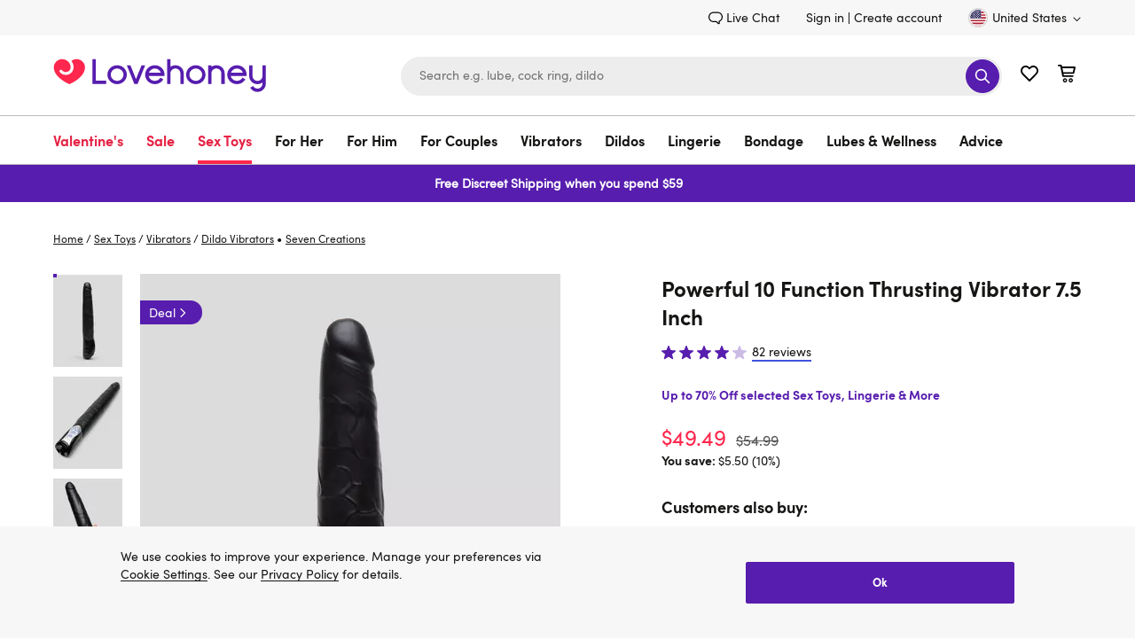

--- FILE ---
content_type: text/html;charset=UTF-8
request_url: https://www.lovehoney.com/sex-toys/vibrators/dildo-vibrators/p/powerful-10-function-thrusting-vibrator-7.5-inch/a20424g74079.html
body_size: 131762
content:
<!DOCTYPE html>
<html lang="en">
    <head>
        




<script type="text/javascript" src="https://www.lovehoney.com/public/4c22007b3d7d320aa09f665dcb2df620fa59e132be80" async ></script><script>
// akam-sw.js install script version 1.3.6
"serviceWorker"in navigator&&"find"in[]&&function(){var e=new Promise(function(e){"complete"===document.readyState||!1?e():(window.addEventListener("load",function(){e()}),setTimeout(function(){"complete"!==document.readyState&&e()},1e4))}),n=window.akamServiceWorkerInvoked,r="1.3.6";if(n)aka3pmLog("akam-setup already invoked");else{window.akamServiceWorkerInvoked=!0,window.aka3pmLog=function(){window.akamServiceWorkerDebug&&console.log.apply(console,arguments)};function o(e){(window.BOOMR_mq=window.BOOMR_mq||[]).push(["addVar",{"sm.sw.s":e,"sm.sw.v":r}])}var i="/akam-sw.js",a=new Map;navigator.serviceWorker.addEventListener("message",function(e){var n,r,o=e.data;if(o.isAka3pm)if(o.command){var i=(n=o.command,(r=a.get(n))&&r.length>0?r.shift():null);i&&i(e.data.response)}else if(o.commandToClient)switch(o.commandToClient){case"enableDebug":window.akamServiceWorkerDebug||(window.akamServiceWorkerDebug=!0,aka3pmLog("Setup script debug enabled via service worker message"),v());break;case"boomerangMQ":o.payload&&(window.BOOMR_mq=window.BOOMR_mq||[]).push(o.payload)}aka3pmLog("akam-sw message: "+JSON.stringify(e.data))});var t=function(e){return new Promise(function(n){var r,o;r=e.command,o=n,a.has(r)||a.set(r,[]),a.get(r).push(o),navigator.serviceWorker.controller&&(e.isAka3pm=!0,navigator.serviceWorker.controller.postMessage(e))})},c=function(e){return t({command:"navTiming",navTiming:e})},s=null,m={},d=function(){var e=i;return s&&(e+="?othersw="+encodeURIComponent(s)),function(e,n){return new Promise(function(r,i){aka3pmLog("Registering service worker with URL: "+e),navigator.serviceWorker.register(e,n).then(function(e){aka3pmLog("ServiceWorker registration successful with scope: ",e.scope),r(e),o(1)}).catch(function(e){aka3pmLog("ServiceWorker registration failed: ",e),o(0),i(e)})})}(e,m)},g=navigator.serviceWorker.__proto__.register;if(navigator.serviceWorker.__proto__.register=function(n,r){return n.includes(i)?g.call(this,n,r):(aka3pmLog("Overriding registration of service worker for: "+n),s=new URL(n,window.location.href),m=r,navigator.serviceWorker.controller?new Promise(function(n,r){var o=navigator.serviceWorker.controller.scriptURL;if(o.includes(i)){var a=encodeURIComponent(s);o.includes(a)?(aka3pmLog("Cancelling registration as we already integrate other SW: "+s),navigator.serviceWorker.getRegistration().then(function(e){n(e)})):e.then(function(){aka3pmLog("Unregistering existing 3pm service worker"),navigator.serviceWorker.getRegistration().then(function(e){e.unregister().then(function(){return d()}).then(function(e){n(e)}).catch(function(e){r(e)})})})}else aka3pmLog("Cancelling registration as we already have akam-sw.js installed"),navigator.serviceWorker.getRegistration().then(function(e){n(e)})}):g.call(this,n,r))},navigator.serviceWorker.controller){var u=navigator.serviceWorker.controller.scriptURL;u.includes("/akam-sw.js")||u.includes("/akam-sw-preprod.js")||u.includes("/threepm-sw.js")||(aka3pmLog("Detected existing service worker. Removing and re-adding inside akam-sw.js"),s=new URL(u,window.location.href),e.then(function(){navigator.serviceWorker.getRegistration().then(function(e){m={scope:e.scope},e.unregister(),d()})}))}else e.then(function(){window.akamServiceWorkerPreprod&&(i="/akam-sw-preprod.js"),d()});if(window.performance){var w=window.performance.timing,l=w.responseEnd-w.responseStart;c(l)}e.then(function(){t({command:"pageLoad"})});var k=!1;function v(){window.akamServiceWorkerDebug&&!k&&(k=!0,aka3pmLog("Initializing debug functions at window scope"),window.aka3pmInjectSwPolicy=function(e){return t({command:"updatePolicy",policy:e})},window.aka3pmDisableInjectedPolicy=function(){return t({command:"disableInjectedPolicy"})},window.aka3pmDeleteInjectedPolicy=function(){return t({command:"deleteInjectedPolicy"})},window.aka3pmGetStateAsync=function(){return t({command:"getState"})},window.aka3pmDumpState=function(){aka3pmGetStateAsync().then(function(e){aka3pmLog(JSON.stringify(e,null,"\t"))})},window.aka3pmInjectTiming=function(e){return c(e)},window.aka3pmUpdatePolicyFromNetwork=function(){return t({command:"pullPolicyFromNetwork"})})}v()}}();</script>
<script>
    window.monetateQ = window.monetateQ || [];
</script>


    <script type="text/javascript">

        window.monetatePageData = {
            pageType: 'product_page',
            site: 'www.lovehoney.com',
            nativeIntegration: Boolean(true),
        }

        if (window.monetatePageData.pageType) {

            window.monetateQ.push([
                'setPageType',
                window.monetatePageData.pageType
            ]);

            window.monetateQ.push([
                'setCustomVariables',
                [
                    {
                        name: 'site',
                        value: window.monetatePageData.site
                    }
                ]
            ]);
        }

        
    </script>



<script type="text/javascript">var monetateT = new Date().getTime();</script>
<script type="text/javascript" sync
    src="//mon.lovehoney.com/se/js/2/a-ff3fb5ff/p/sfcc.lovehoney.com/entry.js"></script>

<meta charset="UTF-8"/>

<link rel="dns-prefetch" href="https://p.cquotient.com" />

<link rel="dns-prefetch" href="https://guarantee-cdn.com" />

<link rel="dns-prefetch" href="https://fonts.googleapis.com" />

<link rel="dns-prefetch" href="https://maxcdn.bootstrapcdn.com" />

<link rel="dns-prefetch" href="https://se.monetate.net" />


<link rel="preconnect" href="https://fedc.lovehoney.com" />

<link rel="preconnect" href="https://www.google-analytics.com" />


<link rel="preload" href='/on/demandware.static/Sites-lvhn-us-Site/-/default/dw0dd7d449/fonts/Quintus-Bold.woff2' as="font" type="font/woff2" crossorigin="anonymous" />
<link rel="preload" href='/on/demandware.static/Sites-lvhn-us-Site/-/default/dw728b241a/fonts/SofiaProRegular.woff2' as="font" type="font/woff2" crossorigin="anonymous" />
<link rel="preload" href='/on/demandware.static/Sites-lvhn-us-Site/-/default/dw42dd82aa/fonts/SofiaProBold.woff2' as="font" type="font/woff2" crossorigin="anonymous" />

<style>
@font-face{
    font-display: swap;
    font-family: 'SofiaPro';
    
    src: url('/on/demandware.static/Sites-lvhn-us-Site/-/default/dw728b241a/fonts/SofiaProRegular.woff2') format('woff2');
    font-weight: 400;
    font-style: normal;
}
@font-face{
    font-display: swap;
    font-family: 'SofiaProBold';
    src: url('/on/demandware.static/Sites-lvhn-us-Site/-/default/dw42dd82aa/fonts/SofiaProBold.woff2') format('woff2');
    font-weight: 700;
    font-style: normal;
}
@font-face{
    font-display: swap;
    font-family: 'QuintusBold';
    src: url('/on/demandware.static/Sites-lvhn-us-Site/-/default/dw0dd7d449/fonts/Quintus-Bold.woff2') format('woff2');
    font-weight: 700;
    font-style: normal;
}
</style>

<style>
.product-image-loader{
background: url('/on/demandware.static/Sites-lvhn-us-Site/-/default/dw080efa21/images/noimagelarge.svg') no-repeat;
}
.local-progress::after,
.local-progress-self::after{
background: url('/on/demandware.static/Sites-lvhn-us-Site/-/default/dwccc6feea/images/preloader.svg') no-repeat;
}
.link-primary{font-family:"SofiaPro",arial,sans-serif;font-size:inherit;text-decoration:none;border-width:0 0 2px;border-style:solid;border-color:#4053de;color:#161615;transition:all .2s ease;background:rgba(0,0,0,0);border-radius:0;padding:0;min-height:auto}.link-primary:hover{transition:all .2s ease}.link-primary:hover{border-color:#571dae}body{font-family:"SofiaPro",arial,sans-serif;font-size:.875rem;line-height:1.5;color:#161615;-webkit-font-smoothing:antialiased}*{padding:0;margin:0;border:0;background:rgba(0,0,0,0);list-style:none;box-sizing:border-box;outline:none}a{text-decoration:none;color:#161615}.content-width{margin:0 auto}.utility-nav{display:flex;justify-content:flex-end;align-items:flex-end;padding:9px 0}.utility-nav-wrapper{background:#f7f7f7}.utility-link{margin:0 30px 0 0;display:flex}.header-login{margin:0 5px 0 0}.utility-icon,.minicart-icon{width:22px;height:22px}.minicart,.wishlist-link{margin-left:20px}.utility-icon-contacts{width:16px;height:16px;margin:0 3px 0 0}.skip-link,.minicart-quantity,.sub-level-menu,.sub-level-icon,.mobile-close-menu,.is-desktop-all,.is-tablet-mobile,.wishlist-link-name,.is-mobile,.page-wrapper,.flyout_modal,.footer,.is-hidden,.suggestions-wrapper,.product_tab-navigation,.country_selector-dropdown,.product_sticky,.product_sticky.is-hidden,.secure_header,.secure_footer{display:none}.country_selector{margin:0 0 0 30px}.country_selector-icon{width:11px;height:11px;margin:2px 0 0 4px}.icon-logo{width:196px;height:41px}.header-search-form{display:block}.input_submit-group{position:relative}.input_submit-group .header-search-input{border:1px solid #ededed;font-size:.875rem}.header-search{width:678px}input{width:100%;border-radius:22px;padding:16px 20px;background:#ededed;height:44px;appearance:none}.btn-submit-icon-svg{width:18px;height:18px;fill:#fff}.logo-search-holder,.header-icon,.input_submit-button{display:flex;justify-content:space-between;align-items:center}.header-container{display:flex;justify-content:flex-end}.btn-submit-icon{width:38px;height:38px;position:absolute;right:3px;top:3px;background:#571dae;border-radius:50%;justify-content:center}.logo-search-holder{padding:15px 0 20px}.main-menu,.country_selector-link,.header-user-settings,.utility-nav-list{display:flex;align-items:center}.nav-link{display:inline-block;font-size:1rem;padding:17px 43px 17px 0}.navigation-container{border:1px solid #bdbdbd;border-width:1px 0}.level-1-link{padding:17px 0 12px;font-family:"SofiaProBold",arial,sans-serif;line-height:1.3125rem;border-bottom:4px solid rgba(0,0,0,0)}.logo_holder{display:flex;flex-grow:1}.b-header_promo_banner{padding:7px 20px;font-size:.875rem;line-height:1.5}.b-promo_messages{color:var(--promo_messages-colour, --header_promo_banner-color)}.b-promo_messages-message{color:currentColor}.btn-primary-adaptive{box-sizing:border-box;cursor:pointer;display:inline-block;padding:8px 24px;text-align:center;text-decoration:none;border-width:1px;border-style:solid;transition:all .2s ease;color:#fff;font-family:"SofiaProBold",arial,sans-serif;font-size:1.125rem;line-height:1.375rem;min-height:44px;border-radius:25px;border-color:#571dae;background-color:#571dae}.btn-primary-adaptive:hover{text-decoration:none}.btn-primary-adaptive.disabled,.btn-primary-adaptive[disabled]{background-color:rgba(0,0,0,0);border-color:#545454;color:#545454;font-family:"SofiaPro",arial,sans-serif;cursor:default;opacity:.5}.logo-shop-holder{padding:20px 0}.logo-shop-holder .header-icon{display:none}@media only screen and (min-width : 1200px){.logo{display:flex}.icon-logo{width:240px;height:50px}.logo-shop-holder .icon-logo{width:241px;height:57px}.is-desktop-all{display:block}}@media only screen and (min-width : 1440px){.content-width{width:1400px}}@media only screen and (min-width : 1200px)and (max-width : 1439px){.content-width{width:1160px}}@media only screen and (min-width : 768px)and (max-width : 1199px){.content-width{width:732px}.logo-shop-holder .logo{max-width:196px}}@media only screen and (max-width : 1199px){.utility-nav,.navigation-container{display:none}.header-search{width:360px}.header-search-input{font-size:1rem}.header-search-input::placeholder{font-size:1rem;color:#737373}.navbar-toggler .icon{width:18px;height:22px}.header-icon{margin:0 18px 5px 0}.navbar-toggler{display:flex}.logo-search-holder{padding:13px 0}}@media only screen and (max-width : 767px){.content-width{width:100%;padding:0 20px}.is-desktop-tablet{display:none}.is-mobile{display:block}.header-search-btn{visibility:hidden}.header-search-form{display:block;padding:10px 20px;border-top:1px solid #bdbdbd}.icon-logo{width:141px}.logo-search-holder{flex-wrap:wrap;padding:9px 0 0}.minicart{margin-left:13px}.wishlist-link{margin-left:12px}.navbar-toggler{margin:-2px 0 0 18px;padding-bottom:0;width:18px;height:21px;overflow:hidden}.header-search{order:3;padding:0;width:100%}.header-holder-inner{padding:0}.logo_holder{margin:0 0 5px 20px;min-height:46px}.b-promo_messages .swiper-wrapper{display:flex}.b-promo_messages .swiper-slide{flex-shrink:0;flex-basis:100%}.btn-primary-adaptive,.btn-secondary-adaptive,.btn-secondary-icon-adaptive,.btn-fullwidth-mobile{width:100%}.input_submit-group .header-search-input{font-size:1rem}.logo-shop-holder .logo{max-width:141px}}.dis_message{background:#f7f7f7;display:block;overflow:hidden}.dis_message-details{max-width:866px}.dis_message-inner{margin:25px 0}.dis_message-inner_accept{display:flex;justify-content:space-between;align-items:center}.show+.dis_message-script .dis_message-inner{border-top:1px solid #bdbdbd;padding:25px 0 0}.dis_message-button{flex-shrink:0;margin-left:25px}.global_alert{font-family:"SofiaProBold",arial,sans-serif;color:#e40909;font-size:1rem;text-align:center;margin:0 5px 15px}@media only screen and (max-width : 767px){.dis_message-details{max-width:100%}.dis_message-inner_accept{display:block}.dis_message-button{margin:20px 0 0}.dis_message .link-primary{display:inline-block}}.local-progress,.local-progress-self{position:relative}.local-progress::after,.local-progress::before,.local-progress-self::after,.local-progress-self::before{content:"";position:fixed;z-index:1000;animation:show-loader .3s ease-in}.local-progress::after,.local-progress-self::after{top:calc(50% - 30px);left:calc(50% - 30px);width:60px;height:60px;background-size:100% 100%;opacity:1}.local-progress::before,.local-progress-self::before{inset:0;background:#fff;opacity:.9}.local-progress-self{position:relative}.local-progress-self::after,.local-progress-self::before{position:absolute}@keyframes show-loader{0%{opacity:0}100%{opacity:.9}}.b-header_promo_banner{background:var(--header_promo_banner-bg, #ff274d);color:var(--header_promo_banner-color, inherit);display:flex;font-size:.875rem;line-height:1.6;justify-content:center;padding:10px 50px;position:relative}@media only screen and (max-width : 767px){.b-header_promo_banner{padding:7px 20px}}.b-header_promo_banner-close_cta{background:rgba(0,0,0,0);border:0;cursor:pointer;padding:0;position:absolute;right:20px;text-align:center;top:50%;transform:translateY(-50%)}@media only screen and (max-width : 767px){.b-header_promo_banner-close_cta{right:15px}}.b-header_promo_banner-close_cta .icon-close{fill:var(--header_promo_banner-color);height:20px;width:20px}.b-promo_countdown{color:var(--promo_countdown-color, --header_promo_banner-color);display:flex;flex-flow:row wrap;justify-content:center;text-align:center}.b-promo_countdown-message{display:-webkit-box;-webkit-box-orient:vertical;overflow:hidden;text-overflow:ellipsis;-webkit-line-clamp:2;margin-right:5px}.b-promo_logo{color:var(--promo_logo-colour);display:flex;align-items:center;justify-content:center}.b-promo_logo-link{overflow:hidden;text-overflow:ellipsis;white-space:nowrap}.b-promo_logo>.b-picture{flex-shrink:0;margin-left:5px}.b-promo_logo>.b-picture.m-aspect_ratio{padding-bottom:0;width:auto}.b-promo_logo>.b-picture.m-aspect_ratio .b-picture-image{position:static;height:auto;width:auto}.b-promo_messages{color:var(--promo_messages-colour, --header_promo_banner-color)}@media only screen and (max-width : 767px){.b-promo_messages-slider_wrapper{align-items:center}}@media only screen and (min-width : 768px){.b-promo_messages-slider_wrapper{display:grid;grid-auto-flow:column;grid-auto-columns:1fr}}.b-promo_messages-message{display:-webkit-box;-webkit-box-orient:vertical;overflow:hidden;text-overflow:ellipsis;-webkit-line-clamp:3;text-align:center}@media only screen and (min-width : 768px){.b-promo_messages-message:nth-child(1){text-align:left}.b-promo_messages-message:first-child:last-child,.b-promo_messages-message:nth-child(2){text-align:center}.b-promo_messages-message:nth-child(2):last-child,.b-promo_messages-message:nth-child(3){text-align:right}}html #pwareloadcache{opacity:0}html.pwa-from-cache #pwareloadcache{opacity:1}html #pwaback{opacity:0;display:none}html.pwa-standalone #pwaback{opacity:1;display:block}html #pwa-controls{display:none}html.show-header-bar #pwa-controls{display:block}html .header-banner{display:none}html.show-callout-bar .header-banner{display:block}.lds-dual-ring{display:inline-block;width:100%;height:100px}.lds-dual-ring::after{content:" ";display:block;width:46px;height:46px;margin:40px auto;border-radius:50%;border:5px solid #444;border-color:#444 rgba(0,0,0,0);animation:lds-dual-ring 1.2s linear infinite}@keyframes lds-dual-ring{0%{transform:rotate(0deg)}100%{transform:rotate(360deg)}}

</style>

<script>
var cssStylesCounter = 3.0;
function CSSDone(){
cssStylesCounter -= 1;
if(!cssStylesCounter) {
var styles = document.querySelectorAll('link[as="style"][rel="preload"]');
styles.forEach((item) => {
item.onload = null;
item.rel = "stylesheet"
});
}
}
window.customerAuthenticated = Boolean(false);
window.featureFlagsURL = '/on/demandware.store/Sites-lvhn-us-Site/en_US/FeatureFlags-GetFlag';


window.ApplePaySession = null;
if (document.cookie.indexOf('dwapupreq') > -1){
document.cookie = "dwapupreq= ; expires = Thu, 01 Jan 1970 00:00:00 GMT"
}

</script>



<link as="style" href="/on/demandware.static/Sites-lvhn-us-Site/-/en_US/v1768943986321/global.css" rel="preload" integrity="sha512-9mII1jLsgmDlCLRZ6odUNXWXCM209w3RoHL4lQXUjyX3gmmGX4qJKbqxb/mR/W0B9vI27XDPOjdaQpZsMa+KsA==" crossorigin="anonymous" onload="CSSDone()" onerror="CSSDone()"/>
<noscript>
<link href="/on/demandware.static/Sites-lvhn-us-Site/-/en_US/v1768943986321/global.css" rel="stylesheet" integrity="sha512-9mII1jLsgmDlCLRZ6odUNXWXCM209w3RoHL4lQXUjyX3gmmGX4qJKbqxb/mR/W0B9vI27XDPOjdaQpZsMa+KsA==" crossorigin="anonymous"/>
</noscript>



<link as="style" href="/on/demandware.static/Sites-lvhn-us-Site/-/en_US/v1768943986321/product-details.css" rel="preload" integrity="sha512-1aX0rh2f0LtOfjJ9W3CIbGlmJyxVldu5/oUxR1D/4bS4u8wmDUz6uZmvyGMTTHfnWhx53+5THoCf4HbuE7ph1w==" crossorigin="anonymous" onload="CSSDone()" onerror="CSSDone()"/>
<noscript>
<link href="/on/demandware.static/Sites-lvhn-us-Site/-/en_US/v1768943986321/product-details.css" rel="stylesheet" integrity="sha512-1aX0rh2f0LtOfjJ9W3CIbGlmJyxVldu5/oUxR1D/4bS4u8wmDUz6uZmvyGMTTHfnWhx53+5THoCf4HbuE7ph1w==" crossorigin="anonymous"/>
</noscript>



<link as="style" href="/on/demandware.static/Sites-lvhn-us-Site/-/en_US/v1768943986321/content_stream.css" rel="preload" integrity="sha512-vt2klykv8u4LIAXplcDjatxAT7XZxGKR5sIdAlbo9Rr194yNGmQVK6bVE0ZB4dckJQJcwphXlII+CEb09dHghw==" crossorigin="anonymous" onload="CSSDone()" onerror="CSSDone()"/>
<noscript>
<link href="/on/demandware.static/Sites-lvhn-us-Site/-/en_US/v1768943986321/content_stream.css" rel="stylesheet" integrity="sha512-vt2klykv8u4LIAXplcDjatxAT7XZxGKR5sIdAlbo9Rr194yNGmQVK6bVE0ZB4dckJQJcwphXlII+CEb09dHghw==" crossorigin="anonymous"/>
</noscript>



<script>window.pageNS = 'product';</script>



<link rel="preload" href="/on/demandware.static/Sites-lvhn-us-Site/-/en_US/v1768943986321/main.js" integrity="sha512-Zfu2qEoeuUpSUtoVh3hGYCfgkxSi6CsBbXld70b7vTb07+624PZfm7Sd+Qy1SW+CJf+2QWlozH5Wz1DB0r7jnA==" as="script" crossorigin="anonymous" />


<script>
/*loadCSS. [c]2017 Filament Group, Inc. MIT License */
!(function(c){function h(a){function b(){a.addEventListener?a.removeEventListener("load",b):a.attachEvent&&a.detachEvent("onload",b);a.setAttribute("onload",null);a.media=d}var d=a.media||"all";a.addEventListener?a.addEventListener("load",b):a.attachEvent&&a.attachEvent("onload",b);setTimeout(function(){a.rel="stylesheet";a.media="only x"});setTimeout(b,3E3)}function e(){if(!f())for(var a=c.document.getElementsByTagName("link"),b=0;b<a.length;b++){var d=a[b];"preload"!==d.rel||"style"!==d.getAttribute("as")||d.getAttribute("data-loadcss")||(d.setAttribute("data-loadcss",!0),h(d))}}var f=function(){try{var a=c.document.createElement("link").relList.supports("preload")}catch(b){a=!1}return function(){return a}}();if(!f()){e();var g=c.setInterval(e,500);c.addEventListener?c.addEventListener("load",function(){e();c.clearInterval(g)}):c.attachEvent&&c.attachEvent("onload",function(){e();c.clearInterval(g)})}})(this);
</script>

<link rel="preload" href="/on/demandware.static/Sites-lvhn-us-Site/-/default/dw080efa21/images/noimagelarge.svg" as="image" />

<script>
    window.headInitTime = Date.now();
    
        window.assetsStaticURL = '/on/demandware.static/Sites-lvhn-us-Site/-/en_US/v1768943986321/';
    
    document.addEventListener('DOMContentLoaded', function () {
        window.domReadyTime = Date.now();
    }, { once: true });
</script>


 
    
        <script async="async" integrity="sha512-Zfu2qEoeuUpSUtoVh3hGYCfgkxSi6CsBbXld70b7vTb07+624PZfm7Sd+Qy1SW+CJf+2QWlozH5Wz1DB0r7jnA==" src="/on/demandware.static/Sites-lvhn-us-Site/-/en_US/v1768943986321/main.js" crossorigin="anonymous"></script>
    




    <!-- OneTrust Cookies Consent Notice start for lovehoney.com -->
<script src="https://cdn.cookielaw.org/scripttemplates/otSDKStub.js" data-language="en" type="text/javascript" charset="UTF-8" data-domain-script="018ee64f-44e7-7bba-b2cf-76aa62f7439c" ></script>
<script type="text/javascript">
function OptanonWrapper() {
document.getElementById("onetrust-consent-sdk").classList.add("cookie-consent", "m-with-reject");
document.querySelector('#ot-sdk-btn.ot-dns').innerHTML = "Do Not Sell or Share My Personal Information";
}
</script>
<!-- OneTrust Cookies Consent Notice end for lovehoney.com -->


<meta http-equiv="x-ua-compatible" content="ie=edge" />
<meta name="format-detection" content="telephone=no" />
<meta name="viewport" content="width=device-width, initial-scale=1"/>


<meta name="facebook-domain-verification" content="m4jz1w0slll5unfor1l5yv1ldbxuyc" />


<script type="text/javascript">
    window.intent = window.intent || {};
    window.intent.dataLayer = window.intent.dataLayer || [];
    window.intent.config = {
        ingestionId: "mwit-xv8g5fff78ng-2c",
        iso31661CountryCode: "US",
        iso6391LanguageCode: "en",
        disableDatalayer: true,
        customConfig: {
            enableCustomDataCollection: true
        }
    };

    {
        const wait = (condition, callback, attempt = 1) => {
            if (attempt > 50) return;
            if (condition()) {
                callback();
            } else {
                window.setTimeout(wait, attempt * 10, condition, callback, attempt + 1);
            }
        }
        const addIntentScript = () => {
            const scriptToLoad = "https://intentclientscriptslon.s3.eu-west-2.amazonaws.com/intent-v3.js";
            const scriptTag = document.createElement("script");
            scriptTag.setAttribute("src", scriptToLoad);
            scriptTag.setAttribute("async", Boolean(true));
            document.head.appendChild(scriptTag);
        }

        const checkConsentForIntent = () => {
            return OnetrustActiveGroups.includes("C0001");
        }

        const setupMWIConsent = () => {
            if (window.OneTrust.IsAlertBoxClosedAndValid()) {
                if (checkConsentForIntent()) addIntentScript();
            } else {
                window.OneTrust.OnConsentChanged(() => {
                    if (OneTrust.IsAlertBoxClosedAndValid() && checkConsentForIntent()) addIntentScript();
                });
            }
        }

        wait(() => window.OneTrust, setupMWIConsent);

        const productData = JSON.parse("\u007b\"product\u005fsku\"\u003a\"a20424g74079\"\u002c\"product\u005fprice\"\u003a\"54\u002e99\"\u002c\"product\u005fcategory\"\u003a\"sex\u0020toys\"\u002c\"product\u005fsubcategory\"\u003a\"dildo\u0020vibrators\"\u002c\"product\u005fbrand\"\u003a\"Seven\u0020Creations\"\u002c\"product\u005fname\"\u003a\"Powerful\u002010\u0020Function\u0020Thrusting\u0020Vibrator\u00207\u002e5\u0020Inch\"\u002c\"product\u005frating\"\u003a\"4\u002e060975551605225\"\u002c\"product\u005freview\u005fcount\"\u003a82\u002c\"product\u005fcurrency\"\u003a\"USD\"\u007d");

        window.intent.dataLayer.push({
            type: 'Pageview',
            data: {
                page_type: "pdp",
                product_tags: productData
            }
        });
    }
</script>
<!-- TO BE REVIEWED -->

<!-- Google Tag Manager -->
<script>(function(w,d,s,l,i){w[l]=w[l]||[];w[l].push({'gtm.start':
new Date().getTime(),event:'gtm.js'});var f=d.getElementsByTagName(s)[0],
j=d.createElement(s),dl=l!='dataLayer'?'&l='+l:'';j.async=true;j.src=
'https://fedc.lovehoney.com/fedc.js?id='+i+dl;f.parentNode.insertBefore(j,f);
})(window,document,'script','dataLayer','K89FL2D');</script>
<script>dataLayer.currencyCode = 'USD';</script>
<!-- End Google Tag Manager -->
<meta name="theme-color" content="#fff" />


    <script>
        if ("serviceWorker" in navigator) {
            setTimeout(function () {
                navigator.serviceWorker.getRegistrations().then(function(registrations) {
                    registrations.forEach(function (registration) {
                        registration.unregister()
                    })
                })
            }, 0);
        }
    </script>


<script>

window.pwa = window.pwa || {};


// $swcached$ will be replaced in service-worker and can have values 'true' and 'maybe'
// this value should solely be used for staging and sandboxes to determine if
// editors are able to request a fresh version from the cache
window.pwa.servedFromCache = '$swcached$' === 'true'; 
</script>

<link rel="icon" type="image/x-icon" href="/on/demandware.static/Sites-lvhn-us-Site/-/default/dw799720fb/images/favicons/favicon.ico" sizes="16x16" />
<link rel="apple-touch-icon" href="/on/demandware.static/Sites-lvhn-us-Site/-/default/dw8c417acc/images/favicons/favicons-152x152.png" />
<link rel="apple-touch-icon-precomposed" href="/on/demandware.static/Sites-lvhn-us-Site/-/default/dw8c417acc/images/favicons/favicons-152x152.png" />
<link rel="apple-touch-icon" href="/on/demandware.static/Sites-lvhn-us-Site/-/default/dw005e0017/images/favicons/favicon-57x57.png" />
<link rel="icon" type="image/png" href="/on/demandware.static/Sites-lvhn-us-Site/-/default/dw8c417acc/images/favicons/favicons-152x152.png" sizes="152x152" />





















    <!-- version 4.4.1 -->
    <title>Powerful 10 Function Thrusting Vibrator 7.5 Inch</title>




    
        
    

    
        <meta name="description" content="Shop for Powerful 10 Function Thrusting Vibrator 7.5 Inch in our wide range of Dildo Vibrators. Lovehoney offers FREE returns and 1 year product guarantee."/>
    

    

    







    <meta name="robots" content="index, follow" />



    <link rel="canonical" href="https://www.lovehoney.com/sex-toys/vibrators/dildo-vibrators/p/powerful-10-function-thrusting-vibrator-7.5-inch/a20424g74079.html" />



    
        <link rel="alternate" href="https://www.lovehoney.com.au/sex-toys/vibrators/dildo-vibrators/p/powerful-10-function-thrusting-vibrator-7.5-inch/a20424g74079.html" hreflang="en-au" />
    
        <link rel="alternate" href="https://www.lovehoney.ca/sex-toys/vibrators/dildo-vibrators/p/powerful-10-function-thrusting-vibrator-7.5-inch/a20424g74079.html" hreflang="en-ca" />
    
        <link rel="alternate" href="https://www.lovehoney.eu/sex-toys/vibrators/dildo-vibrators/p/powerful-10-function-thrusting-vibrator-7.5-inch/a20424g74079.html" hreflang="en-ie" />
    
        <link rel="alternate" href="https://www.lovehoney.co.nz/sex-toys/vibrators/dildo-vibrators/p/powerful-10-function-thrusting-vibrator-7.5-inch/a20424g74079.html" hreflang="en-nz" />
    
        <link rel="alternate" href="https://www.lovehoney.co.uk/sex-toys/vibrators/dildo-vibrators/p/powerful-10-function-thrusting-vibrator-7.5-inch/a20424g74079.html" hreflang="en-gb" />
    
        <link rel="alternate" href="https://www.lovehoney.com/sex-toys/vibrators/dildo-vibrators/p/powerful-10-function-thrusting-vibrator-7.5-inch/a20424g74079.html" hreflang="en-us" />
    



    
        
            <meta property="og:site_name" content="Lovehoney US" />
        
    
        
            <meta property="og:url" content="https://www.lovehoney.com/sex-toys/vibrators/dildo-vibrators/p/powerful-10-function-thrusting-vibrator-7.5-inch/a20424g74079.html" />
        
    
        
            <meta property="og:title" content="Powerful 10 Function Thrusting Vibrator 7.5 Inch" />
        
    
        
            <meta property="og:description" content="Lovehoney" />
        
    
        
            <meta property="og:type" content="product" />
        
    
        
            <meta property="og:image" content="https://media.lovehoneyassets.com/i/lovehoney/74079_a20424_black_000?$primary$&amp;h=371&amp;w=278&amp;fmt=auto&amp;qlt=80" />
        
    
        
            <meta property="og:image:width" content="278" />
        
    
        
            <meta property="og:image:height" content="371" />
        
    
        
            <meta property="og:product:price:currency" content="USD" />
        
    
        
            <meta property="og:product:price:amount" content="49.49" />
        
    
        
            <meta property="og:brand" content="Seven Creations" />
        
    
        
            <meta property="twitter:card" content="summary" />
        
    
        
            <meta property="twitter:site" content="Lovehoney US" />
        
    
        
            <meta property="twitter:image" content="https://media.lovehoneyassets.com/i/lovehoney/74079_a20424_black_000?$primary$&amp;h=371&amp;w=278&amp;fmt=auto&amp;qlt=80" />
        
    
        
            <meta property="og:product:price:standard_amount" content="54.99" />
        
    
        
            <meta property="og:availability" content="instock" />
        
    

    
        <link rel="image_src" href="https://media.lovehoneyassets.com/i/lovehoney/74079_a20424_black_000?$primary$&amp;h=371&amp;w=278&amp;fmt=auto&amp;qlt=80" />
    













 

    
        
            
    <!-- dwMarker="content" dwContentID="12ff501cbb233e3d3d65b21e1a" -->
    
    

    

    <script type="application/ld+json">{"@context":"http://schema.org","@type":"Organization","legalName":"Lovehoney Limited","name":"Lovehoney","alternateName":"Love honey","brand":"Lovehoney","description":"Shop adult sex toys, vibrators, lingerie and male sex toys at Lovehoney US. Free shipping on orders over $49, with expert chat & email support and 30-day returns.","url":"https://www.lovehoney.com/","sameAs":["https://twitter.com/Lovehoney_com/","https://www.linkedin.com/company/lovehoney","https://www.youtube.com/c/LovehoneyTV/featured","https://www.instagram.com/lovehoneyofficial/","https://en.wikipedia.org/wiki/Lovehoney","https://www.crunchbase.com/organization/lovehoney","https://www.facebook.com/LovehoneyUSA/"],"address":[{"@type":"PostalAddress","streetAddress":"5156 Southridge Parkway, Ste 110","addressLocality":"Atlanta","postalCode":"GA 30349","addressCountry":"United States"}],"contactPoint":[{"@type":"ContactPoint","website":"https://www.lovehoney.com/help/contact-us/","contactType":"customerservice","areaServed":"US"}]}</script>
    <!-- END_dwmarker -->


        
        
        
    
        
        
        
    
        
        
        
            <script type="application/ld+json">
                {"@context":"http://schema.org/","@type":"Product","name":"Powerful 10 Function Thrusting Vibrator 7.5 Inch","description":"Be it up, down, or round and round, this hot-spot seeking vibe will have you squirming with pleasure when you discover its multiple motions. Offering 10 different vibration and thrust settings, its realistically-styled 7.5 inch shaft is poised to please.","mpn":"74079","sku":"74079","brand":{"@type":"Thing","name":"Seven Creations"},"image":"https://media.lovehoneyassets.com/i/lovehoney/74079_a20424_black_000?$primary$&h=371&w=278&fmt=auto&qlt=80","aggregateRating":{"@type":"AggregateRating","ratingValue":"4.060975551605225","reviewCount":"82"},"offers":{"url":"https://www.lovehoney.com/sex-toys/vibrators/dildo-vibrators/p/powerful-10-function-thrusting-vibrator-7.5-inch/74079.html","@type":"Offer","priceCurrency":"USD","price":"49.49","availability":"http://schema.org/InStock"}}
            </script>
        
    





        <script type="text/javascript">//<!--
/* <![CDATA[ (head-active_data.js) */
var dw = (window.dw || {});
dw.ac = {
    _analytics: null,
    _events: [],
    _category: "",
    _searchData: "",
    _anact: "",
    _anact_nohit_tag: "",
    _analytics_enabled: "true",
    _timeZone: "America/New_York",
    _capture: function(configs) {
        if (Object.prototype.toString.call(configs) === "[object Array]") {
            configs.forEach(captureObject);
            return;
        }
        dw.ac._events.push(configs);
    },
	capture: function() { 
		dw.ac._capture(arguments);
		// send to CQ as well:
		if (window.CQuotient) {
			window.CQuotient.trackEventsFromAC(arguments);
		}
	},
    EV_PRD_SEARCHHIT: "searchhit",
    EV_PRD_DETAIL: "detail",
    EV_PRD_RECOMMENDATION: "recommendation",
    EV_PRD_SETPRODUCT: "setproduct",
    applyContext: function(context) {
        if (typeof context === "object" && context.hasOwnProperty("category")) {
        	dw.ac._category = context.category;
        }
        if (typeof context === "object" && context.hasOwnProperty("searchData")) {
        	dw.ac._searchData = context.searchData;
        }
    },
    setDWAnalytics: function(analytics) {
        dw.ac._analytics = analytics;
    },
    eventsIsEmpty: function() {
        return 0 == dw.ac._events.length;
    }
};
/* ]]> */
// -->
</script>
<script type="text/javascript">//<!--
/* <![CDATA[ (head-cquotient.js) */
var CQuotient = window.CQuotient = {};
CQuotient.clientId = 'bdpc-lvhn-us';
CQuotient.realm = 'BDPC';
CQuotient.siteId = 'lvhn-us';
CQuotient.instanceType = 'prd';
CQuotient.locale = 'en_US';
CQuotient.fbPixelId = '__UNKNOWN__';
CQuotient.activities = [];
CQuotient.cqcid='';
CQuotient.cquid='';
CQuotient.cqeid='';
CQuotient.cqlid='';
CQuotient.apiHost='api.cquotient.com';
/* Turn this on to test against Staging Einstein */
/* CQuotient.useTest= true; */
CQuotient.useTest = ('true' === 'false');
CQuotient.initFromCookies = function () {
	var ca = document.cookie.split(';');
	for(var i=0;i < ca.length;i++) {
	  var c = ca[i];
	  while (c.charAt(0)==' ') c = c.substring(1,c.length);
	  if (c.indexOf('cqcid=') == 0) {
		CQuotient.cqcid=c.substring('cqcid='.length,c.length);
	  } else if (c.indexOf('cquid=') == 0) {
		  var value = c.substring('cquid='.length,c.length);
		  if (value) {
		  	var split_value = value.split("|", 3);
		  	if (split_value.length > 0) {
			  CQuotient.cquid=split_value[0];
		  	}
		  	if (split_value.length > 1) {
			  CQuotient.cqeid=split_value[1];
		  	}
		  	if (split_value.length > 2) {
			  CQuotient.cqlid=split_value[2];
		  	}
		  }
	  }
	}
}
CQuotient.getCQCookieId = function () {
	if(window.CQuotient.cqcid == '')
		window.CQuotient.initFromCookies();
	return window.CQuotient.cqcid;
};
CQuotient.getCQUserId = function () {
	if(window.CQuotient.cquid == '')
		window.CQuotient.initFromCookies();
	return window.CQuotient.cquid;
};
CQuotient.getCQHashedEmail = function () {
	if(window.CQuotient.cqeid == '')
		window.CQuotient.initFromCookies();
	return window.CQuotient.cqeid;
};
CQuotient.getCQHashedLogin = function () {
	if(window.CQuotient.cqlid == '')
		window.CQuotient.initFromCookies();
	return window.CQuotient.cqlid;
};
CQuotient.trackEventsFromAC = function (/* Object or Array */ events) {
try {
	if (Object.prototype.toString.call(events) === "[object Array]") {
		events.forEach(_trackASingleCQEvent);
	} else {
		CQuotient._trackASingleCQEvent(events);
	}
} catch(err) {}
};
CQuotient._trackASingleCQEvent = function ( /* Object */ event) {
	if (event && event.id) {
		if (event.type === dw.ac.EV_PRD_DETAIL) {
			CQuotient.trackViewProduct( {id:'', alt_id: event.id, type: 'raw_sku'} );
		} // not handling the other dw.ac.* events currently
	}
};
CQuotient.trackViewProduct = function(/* Object */ cqParamData){
	var cq_params = {};
	cq_params.cookieId = CQuotient.getCQCookieId();
	cq_params.userId = CQuotient.getCQUserId();
	cq_params.emailId = CQuotient.getCQHashedEmail();
	cq_params.loginId = CQuotient.getCQHashedLogin();
	cq_params.product = cqParamData.product;
	cq_params.realm = cqParamData.realm;
	cq_params.siteId = cqParamData.siteId;
	cq_params.instanceType = cqParamData.instanceType;
	cq_params.locale = CQuotient.locale;
	
	if(CQuotient.sendActivity) {
		CQuotient.sendActivity(CQuotient.clientId, 'viewProduct', cq_params);
	} else {
		CQuotient.activities.push({activityType: 'viewProduct', parameters: cq_params});
	}
};
/* ]]> */
// -->
</script>
<!-- Demandware Apple Pay -->

<style type="text/css">ISAPPLEPAY{display:inline}.dw-apple-pay-button,.dw-apple-pay-button:hover,.dw-apple-pay-button:active{background-color:black;background-image:-webkit-named-image(apple-pay-logo-white);background-position:50% 50%;background-repeat:no-repeat;background-size:75% 60%;border-radius:5px;border:1px solid black;box-sizing:border-box;margin:5px auto;min-height:30px;min-width:100px;padding:0}
.dw-apple-pay-button:after{content:'Apple Pay';visibility:hidden}.dw-apple-pay-button.dw-apple-pay-logo-white{background-color:white;border-color:white;background-image:-webkit-named-image(apple-pay-logo-black);color:black}.dw-apple-pay-button.dw-apple-pay-logo-white.dw-apple-pay-border{border-color:black}</style>

    
<script>(window.BOOMR_mq=window.BOOMR_mq||[]).push(["addVar",{"rua.upush":"false","rua.cpush":"true","rua.upre":"false","rua.cpre":"true","rua.uprl":"false","rua.cprl":"false","rua.cprf":"false","rua.trans":"SJ-519598c7-ddc2-448d-a691-974a36df47ee","rua.cook":"false","rua.ims":"false","rua.ufprl":"false","rua.cfprl":"false","rua.isuxp":"false","rua.texp":"norulematch","rua.ceh":"false","rua.ueh":"false","rua.ieh.st":"0"}]);</script>
                              <script>!function(e){var n="https://s.go-mpulse.net/boomerang/";if("False"=="True")e.BOOMR_config=e.BOOMR_config||{},e.BOOMR_config.PageParams=e.BOOMR_config.PageParams||{},e.BOOMR_config.PageParams.pci=!0,n="https://s2.go-mpulse.net/boomerang/";if(window.BOOMR_API_key="CGAPW-YCAS5-EU8RK-KJ5LK-9V6DJ",function(){function e(){if(!o){var e=document.createElement("script");e.id="boomr-scr-as",e.src=window.BOOMR.url,e.async=!0,i.parentNode.appendChild(e),o=!0}}function t(e){o=!0;var n,t,a,r,d=document,O=window;if(window.BOOMR.snippetMethod=e?"if":"i",t=function(e,n){var t=d.createElement("script");t.id=n||"boomr-if-as",t.src=window.BOOMR.url,BOOMR_lstart=(new Date).getTime(),e=e||d.body,e.appendChild(t)},!window.addEventListener&&window.attachEvent&&navigator.userAgent.match(/MSIE [67]\./))return window.BOOMR.snippetMethod="s",void t(i.parentNode,"boomr-async");a=document.createElement("IFRAME"),a.src="about:blank",a.title="",a.role="presentation",a.loading="eager",r=(a.frameElement||a).style,r.width=0,r.height=0,r.border=0,r.display="none",i.parentNode.appendChild(a);try{O=a.contentWindow,d=O.document.open()}catch(_){n=document.domain,a.src="javascript:var d=document.open();d.domain='"+n+"';void(0);",O=a.contentWindow,d=O.document.open()}if(n)d._boomrl=function(){this.domain=n,t()},d.write("<bo"+"dy onload='document._boomrl();'>");else if(O._boomrl=function(){t()},O.addEventListener)O.addEventListener("load",O._boomrl,!1);else if(O.attachEvent)O.attachEvent("onload",O._boomrl);d.close()}function a(e){window.BOOMR_onload=e&&e.timeStamp||(new Date).getTime()}if(!window.BOOMR||!window.BOOMR.version&&!window.BOOMR.snippetExecuted){window.BOOMR=window.BOOMR||{},window.BOOMR.snippetStart=(new Date).getTime(),window.BOOMR.snippetExecuted=!0,window.BOOMR.snippetVersion=12,window.BOOMR.url=n+"CGAPW-YCAS5-EU8RK-KJ5LK-9V6DJ";var i=document.currentScript||document.getElementsByTagName("script")[0],o=!1,r=document.createElement("link");if(r.relList&&"function"==typeof r.relList.supports&&r.relList.supports("preload")&&"as"in r)window.BOOMR.snippetMethod="p",r.href=window.BOOMR.url,r.rel="preload",r.as="script",r.addEventListener("load",e),r.addEventListener("error",function(){t(!0)}),setTimeout(function(){if(!o)t(!0)},3e3),BOOMR_lstart=(new Date).getTime(),i.parentNode.appendChild(r);else t(!1);if(window.addEventListener)window.addEventListener("load",a,!1);else if(window.attachEvent)window.attachEvent("onload",a)}}(),"".length>0)if(e&&"performance"in e&&e.performance&&"function"==typeof e.performance.setResourceTimingBufferSize)e.performance.setResourceTimingBufferSize();!function(){if(BOOMR=e.BOOMR||{},BOOMR.plugins=BOOMR.plugins||{},!BOOMR.plugins.AK){var n="true"=="true"?1:0,t="",a="bu54jmaccfjuq2lqdobq-f-d0ba02f90-clientnsv4-s.akamaihd.net",i="false"=="true"?2:1,o={"ak.v":"39","ak.cp":"687500","ak.ai":parseInt("708150",10),"ak.ol":"0","ak.cr":9,"ak.ipv":4,"ak.proto":"h2","ak.rid":"268f5dbf","ak.r":51208,"ak.a2":n,"ak.m":"dscb","ak.n":"essl","ak.bpcip":"13.59.196.0","ak.cport":54856,"ak.gh":"23.209.83.14","ak.quicv":"","ak.tlsv":"tls1.3","ak.0rtt":"","ak.0rtt.ed":"","ak.csrc":"-","ak.acc":"","ak.t":"1768954755","ak.ak":"hOBiQwZUYzCg5VSAfCLimQ==ciOgtdBaqepRolVjCX/63DefUqj5fzEagzDzmJVXxbgshQDD+Y6dIMokYMYHrepE0mZshQuvpKKulD23QHGANbnvmg2sZ5y7pPKxLZ2kG5Olmfk0kZNme1Pb7/FNn/3S3f6NMPKLFOU+7k9bWvb4tETFAiwZ90mt6Fl/4b8P2lN0PGUN+U+AlbxmXTEulK+IcybRcy7fcOG74T+03QAUhj8MeAUJXZIRPkDZBVCKTYBbm6S+h5NTkmmRGKdkWpapbjlnxDSmRx1aW4MNZGo1fg+XiK4uY2f30L26kUiebWlDgig3447/ksqUtQUjTVV20NAonPNrPV2nc8UJiJAV97FoH/D7VGOUeZHebNOtJj1qnDVRoDPHyMScr6aGcJ9x73Te+zGDbJNoVePRii5jbeCq+cHGv7RqJmwGgWT4IVI=","ak.pv":"229","ak.dpoabenc":"","ak.tf":i};if(""!==t)o["ak.ruds"]=t;var r={i:!1,av:function(n){var t="http.initiator";if(n&&(!n[t]||"spa_hard"===n[t]))o["ak.feo"]=void 0!==e.aFeoApplied?1:0,BOOMR.addVar(o)},rv:function(){var e=["ak.bpcip","ak.cport","ak.cr","ak.csrc","ak.gh","ak.ipv","ak.m","ak.n","ak.ol","ak.proto","ak.quicv","ak.tlsv","ak.0rtt","ak.0rtt.ed","ak.r","ak.acc","ak.t","ak.tf"];BOOMR.removeVar(e)}};BOOMR.plugins.AK={akVars:o,akDNSPreFetchDomain:a,init:function(){if(!r.i){var e=BOOMR.subscribe;e("before_beacon",r.av,null,null),e("onbeacon",r.rv,null,null),r.i=!0}return this},is_complete:function(){return!0}}}}()}(window);</script></head>
    <body
        data-widget="focusHighlighter"
        data-event-keyup="handleKeyup"
        data-event-click="handleClick"
    >
        

<div class="visually-hidden">
<svg aria-hidden="true" style="position: absolute; width: 0; height: 0; overflow: hidden;" version="1.1" xmlns="http://www.w3.org/2000/svg" xmlns:xlink="http://www.w3.org/1999/xlink">
<defs>
<symbol id="icon-hamburger" viewBox="0 0 26 32">
<path d="M24.727 27.636v0c0.803 0 1.455-0.651 1.455-1.455s-0.651-1.455-1.455-1.455h-23.273c-0.803 0-1.455 0.651-1.455 1.455s0.651 1.455 1.455 1.455h23.273zM24.727 17.455v0c0.803 0 1.455-0.651 1.455-1.455s-0.651-1.455-1.455-1.455h-23.273c-0.803 0-1.455 0.651-1.455 1.455s0.651 1.455 1.455 1.455h23.273zM24.727 7.273v0c0.803 0 1.455-0.651 1.455-1.455s-0.651-1.455-1.455-1.455h-23.273c-0.803 0-1.455 0.651-1.455 1.455s0.651 1.455 1.455 1.455h23.273z"></path>
</symbol>
<symbol id="icon-close" viewBox="0 0 32 32">
<path d="M17.728 16l5.185-5.185c0.221-0.221 0.358-0.527 0.358-0.865 0-0.675-0.547-1.222-1.222-1.222-0.337 0-0.643 0.137-0.864 0.358v0l-5.185 5.187-5.185-5.187c-0.221-0.221-0.527-0.358-0.864-0.358-0.675 0-1.222 0.547-1.222 1.222 0 0.338 0.137 0.643 0.358 0.865l5.185 5.185-5.185 5.185c-0.221 0.221-0.358 0.527-0.358 0.865 0 0.675 0.547 1.222 1.222 1.222 0.337 0 0.643-0.137 0.864-0.358v0l5.185-5.187 5.185 5.187c0.221 0.221 0.527 0.358 0.864 0.358 0.675 0 1.222-0.547 1.222-1.222 0-0.338-0.137-0.643-0.358-0.865l-5.185-5.185z"></path>
</symbol>
<symbol id="icon-account" viewBox="0 0 32 32">
<path d="M16 4.073c-2.167 0.005-3.922 1.764-3.922 3.932 0 1.082 0.437 2.062 1.144 2.773l-0-0c0.711 0.708 1.691 1.145 2.774 1.145 2.168 0 3.926-1.755 3.932-3.921v-0.001c0-2.167-1.76-3.927-3.927-3.927zM16 14.545c-0.006 0-0.013 0-0.020 0-1.801 0-3.431-0.733-4.608-1.917l-0-0c-1.184-1.177-1.917-2.807-1.917-4.608 0-0.007 0-0.014 0-0.022v0.001c0-3.609 2.938-6.545 6.545-6.545 3.609 0 6.545 2.937 6.545 6.545 0 3.607-2.937 6.545-6.545 6.545zM6.953 26.566c0.636 0.513 3.699 1.361 9.047 1.361 5.347 0 8.41-0.848 9.047-1.361-0.14-3.599-4.144-6.493-9.047-6.493s-8.911 2.895-9.047 6.493zM16 30.545c-4.346 0-11.636-0.495-11.636-3.791 0-5.129 5.222-9.3 11.636-9.3 6.416 0 11.636 4.172 11.636 9.3 0 3.296-7.29 3.791-11.636 3.791z"></path>
</symbol>
<symbol id="icon-search" viewBox="0 0 32 32">
<path d="M4.262 13.167c0.007-4.915 3.989-8.897 8.903-8.905h0.001c4.917 0.005 8.902 3.989 8.908 8.906v0.001c-0.005 4.918-3.99 8.903-8.907 8.908h-0c-4.916-0.007-8.899-3.992-8.903-8.909v-0zM30.135 28.15l-7.763-7.763c1.564-1.965 2.509-4.482 2.509-7.22v-0c-0.001-6.458-5.257-11.712-11.715-11.712s-11.712 5.254-11.712 11.712c0 6.458 5.254 11.713 11.712 11.713 2.738-0 5.256-0.946 7.244-2.527l-0.024 0.018 7.763 7.763c0.25 0.235 0.588 0.38 0.96 0.38 0.775 0 1.404-0.628 1.404-1.404 0-0.372-0.144-0.709-0.38-0.961l0.001 0.001z"></path>
</symbol>
<symbol id="icon-cart" viewBox="0 0 32 32">
<path d="M13.18 23.683c1.926 0 3.492 1.539 3.492 3.433 0 1.891-1.567 3.43-3.492 3.43s-3.492-1.539-3.492-3.431c0-1.891 1.567-3.431 3.492-3.431zM22.598 23.683c1.924 0 3.491 1.54 3.491 3.433 0 1.891-1.567 3.43-3.491 3.43-1.926 0-3.492-1.539-3.492-3.43 0-1.892 1.567-3.433 3.491-3.433zM13.18 25.69c-0.003-0-0.006-0-0.009-0-0.775 0-1.404 0.628-1.404 1.404 0 0.008 0 0.015 0 0.023v-0.001c0 0.797 0.62 1.423 1.412 1.423 0.791 0 1.412-0.625 1.412-1.424 0-0.006 0-0.013 0-0.020 0-0.776-0.629-1.405-1.405-1.405-0.003 0-0.005 0-0.008 0h0zM22.598 25.69c-0.003-0-0.006-0-0.009-0-0.776 0-1.405 0.629-1.405 1.405 0 0.007 0 0.014 0 0.021v-0.001c0 0.799 0.623 1.424 1.414 1.424s1.411-0.625 1.411-1.425-0.62-1.425-1.411-1.425zM27.466 7.229l-1.552 6.525h-15.564l-1.411-6.525h18.528zM30.247 5.071c-0.246-0.32-0.625-0.527-1.053-0.54l-0.002-0h-20.832l-0.438-2.009c-0.148-0.612-0.688-1.061-1.335-1.068h-3.768c-0.002 0-0.005-0-0.007-0-0.748 0-1.354 0.603-1.36 1.349v0.001c0 0.745 0.615 1.351 1.367 1.351h2.655l3.171 16.055c0.186 0.813 0.742 1.359 1.385 1.359h15.715c0.378-0.004 0.718-0.16 0.964-0.41l0-0c0.245-0.239 0.399-0.571 0.406-0.938l0-0.001c-0.007-0.369-0.162-0.701-0.407-0.939l-0-0c-0.244-0.248-0.581-0.404-0.954-0.41l-0.001-0h-14.572l-0.297-2.415h16.112c0.635-0.013 1.164-0.45 1.317-1.039l0.002-0.010 2.196-9.228c0.019-0.083 0.029-0.179 0.029-0.277 0-0.316-0.112-0.607-0.298-0.834l0.002 0.002z"></path>
</symbol>
<symbol id="icon-heart" viewBox="0 0 32 32">
<path d="M9.696 5.67c-1.453 0-2.822 0.58-3.856 1.633-2.16 2.236-2.16 5.852-0.015 8.074l10.157 10.359 10.169-10.4c2.169-2.209 2.177-5.809 0.020-8.026-0.984-1.014-2.359-1.644-3.88-1.645h-0.019c-1.522 0.005-2.895 0.639-3.873 1.655l-0.002 0.002-0.001 0.003-1.418 1.447c-0.252 0.258-0.604 0.417-0.993 0.417s-0.742-0.16-0.994-0.419l-0-0-1.417-1.447c-0.977-1.017-2.346-1.65-3.864-1.654h-0.014zM15.984 29.091c-0 0-0 0-0.001 0-0.388 0-0.739-0.159-0.991-0.416l-0-0-11.161-11.382c-3.168-3.281-3.168-8.609-0.007-11.884 1.591-1.622 3.665-2.496 5.872-2.496h0.020c2.296 0.003 4.369 0.957 5.846 2.489l0.002 0.003 0.419 0.429 0.42-0.429c1.482-1.536 3.558-2.492 5.857-2.496h0.030c0.003 0 0.006 0 0.010 0 2.285 0 4.35 0.939 5.832 2.452l0.001 0.001c3.22 3.309 3.209 8.633 0.003 11.897l-11.158 11.414c-0.253 0.258-0.604 0.417-0.993 0.417h-0.001z"></path>
</symbol>
<symbol id="icon-heart-fill" viewBox="0 0 32 32">
<path d="M31.903 10.387c0-5.134-3.845-9.296-8.589-9.296-3.098 0-5.803 1.78-7.314 4.441-1.511-2.661-4.217-4.441-7.315-4.441-4.743 0-8.588 4.162-8.588 9.296 0 2.795 1.144 5.296 2.948 6.998l12.171 13.173c0.208 0.225 0.49 0.352 0.784 0.352s0.576-0.126 0.784-0.352l12.171-13.173c1.804-1.703 2.948-4.204 2.948-6.998z"></path>
</symbol>
<symbol id="icon-cogs" viewBox="0 0 32 32">
<path d="M22.519 10.634c0.003-0 0.007-0 0.011-0 0.831 0 1.516 0.628 1.605 1.436l0.001 0.007 0.169 1.654c-0 0.001-0 0.003-0 0.004 0 0.071 0.041 0.133 0.101 0.163l0.001 0c0.388 0.128 0.762 0.298 1.114 0.506 0.029 0.016 0.065 0.025 0.102 0.025s0.072-0.009 0.103-0.026l-0.001 0.001 1.417-0.877c0.247-0.152 0.546-0.243 0.867-0.243 0.52 0 0.985 0.238 1.291 0.611l1.050 1.319c0.228 0.276 0.367 0.634 0.367 1.025 0 0.46-0.193 0.875-0.501 1.17l-0.001 0.001-1.183 1.148c-0.067 0.067-0.1 0.134-0.067 0.202 0.122 0.4 0.214 0.807 0.272 1.222 0 0.067 0.067 0.1 0.134 0.135l1.587 0.543c0.809 0.256 1.276 1.101 1.062 1.921l-0.374 1.655c-0.167 0.728-0.809 1.262-1.576 1.262-0.075 0-0.149-0.005-0.222-0.015l0.008 0.001-1.619-0.202c-0.018-0.008-0.039-0.012-0.062-0.012-0.060 0-0.112 0.032-0.14 0.080l-0 0.001c-0.25 0.357-0.493 0.667-0.752 0.962l0.011-0.012-0.010 0.003c-0.042 0.020-0.071 0.062-0.071 0.111 0 0.020 0.005 0.038 0.013 0.054l-0-0.001 0.573 1.62c0.059 0.162 0.093 0.349 0.093 0.544 0 0.65-0.378 1.212-0.927 1.477l-0.010 0.004-1.519 0.743c-0.207 0.102-0.45 0.162-0.708 0.162-0.581 0-1.092-0.305-1.38-0.763l-0.004-0.007-0.88-1.418c-0.042-0.062-0.112-0.102-0.192-0.102-0.003 0-0.006 0-0.009 0h0c-0.407 0.033-0.815 0.033-1.222 0-0.008-0.001-0.017-0.002-0.026-0.002-0.075 0-0.141 0.041-0.176 0.102l-0.001 0.001-0.877 1.418c-0.288 0.468-0.797 0.775-1.378 0.775-0.003 0-0.005 0-0.007-0h0c-0.259-0.008-0.501-0.069-0.719-0.172l0.011 0.005-1.539-0.739c-0.559-0.266-0.939-0.827-0.939-1.476 0-0.197 0.035-0.386 0.099-0.56l-0.004 0.011 0.573-1.587c-0.001-0.065-0.026-0.124-0.067-0.169l0 0c-0.264-0.283-0.509-0.593-0.726-0.922l-0.016-0.026c-0.022-0.061-0.079-0.104-0.146-0.104-0.008 0-0.016 0.001-0.024 0.002l0.001-0-1.687 0.201c-0.053 0.006-0.114 0.009-0.176 0.009-0.785 0-1.442-0.546-1.611-1.28l-0.002-0.011-0.372-1.654c-0.024-0.106-0.038-0.227-0.038-0.352 0-0.725 0.464-1.342 1.111-1.57l0.012-0.004 1.587-0.543c0.072-0.005 0.13-0.062 0.135-0.133l0-0c0.073-0.399 0.161-0.793 0.271-1.181 0.001-0.010 0.002-0.021 0.002-0.032 0-0.067-0.026-0.127-0.069-0.171l0 0-1.178-1.18c-0.31-0.295-0.503-0.71-0.503-1.171 0-0.389 0.138-0.746 0.367-1.025l-0.002 0.003 1.085-1.318c0.301-0.383 0.764-0.627 1.284-0.627 0.326 0 0.629 0.095 0.883 0.26l-0.006-0.004 1.418 0.912c0.029 0.016 0.064 0.025 0.1 0.025s0.071-0.009 0.102-0.026l-0.001 0.001c0.359-0.195 0.732-0.365 1.116-0.506 0.070-0.029 0.122-0.092 0.135-0.167l0-0.001 0.167-1.654c0.087-0.829 0.788-1.457 1.62-1.452zM22.521 12.049h-1.69c-0.004-0-0.009-0.001-0.014-0.001-0.097 0-0.177 0.074-0.187 0.168l-0 0.001-0.17 1.654c-0.064 0.612-0.47 1.135-1.044 1.351-0.353 0.133-0.653 0.28-0.937 0.452l0.025-0.014c-0.233 0.141-0.515 0.224-0.817 0.224-0.324 0-0.625-0.096-0.877-0.261l-1.414-0.875c-0.033-0.023-0.073-0.037-0.117-0.037-0.061 0-0.116 0.027-0.154 0.070l-0 0-1.047 1.318c-0.032 0.036-0.051 0.083-0.051 0.135s0.020 0.099 0.052 0.135l1.181 1.181c0.431 0.419 0.588 1.046 0.407 1.619-0.096 0.285-0.168 0.617-0.201 0.961l-0.001 0.018c-0.068 0.615-0.495 1.133-1.087 1.318l-1.585 0.543c-0.083 0.022-0.144 0.096-0.144 0.185 0 0.018 0.003 0.036 0.007 0.052l-0-0.001 0.372 1.62c0.043 0.092 0.131 0.157 0.234 0.167l0.001 0 1.689-0.201h0.169c0.547 0 1.057 0.279 1.35 0.742 0.175 0.281 0.378 0.54 0.608 0.777 0.409 0.432 0.538 1.059 0.337 1.62l-0.573 1.585c-0.007 0.019-0.011 0.041-0.011 0.064 0 0.077 0.046 0.143 0.112 0.173l0.001 0 1.517 0.74c0.030 0.022 0.067 0.036 0.108 0.036 0.072 0 0.134-0.041 0.163-0.102l0-0.001 0.877-1.418c0.297-0.474 0.817-0.785 1.41-0.785 0.063 0 0.124 0.003 0.185 0.010l-0.007-0.001c0.291 0.032 0.588 0.032 0.879 0 0.634-0.068 1.251 0.233 1.587 0.775l0.877 1.418c0.070 0.073 0.176 0.1 0.272 0.067l1.5-0.748c0.061-0.028 0.103-0.088 0.103-0.158 0-0.026-0.006-0.051-0.016-0.073l0 0.001-0.575-1.62c-0.044-0.144-0.070-0.309-0.070-0.481 0-0.44 0.168-0.84 0.443-1.141l-0.001 0.001c0.224-0.229 0.425-0.483 0.597-0.757l0.011-0.019c0.291-0.44 0.783-0.727 1.343-0.727 0.086 0 0.17 0.007 0.251 0.020l-0.009-0.001 1.62 0.201c0.108-0.001 0.2-0.070 0.235-0.166l0.001-0.002 0.407-1.69c0.004-0.015 0.007-0.032 0.007-0.050 0-0.088-0.060-0.163-0.141-0.185l-0.001-0-1.585-0.543c-0.578-0.198-1.003-0.699-1.086-1.309l-0.001-0.008c-0.036-0.361-0.107-0.693-0.212-1.009l0.009 0.033c-0.052-0.148-0.082-0.318-0.082-0.495 0-0.444 0.188-0.844 0.488-1.126l0.001-0.001 1.181-1.148 0.022-0.017c0.036-0.033 0.059-0.080 0.059-0.133 0-0.047-0.018-0.090-0.047-0.122l0 0-1.041-1.313c-0.038-0.043-0.093-0.070-0.154-0.070-0.044 0-0.084 0.014-0.117 0.037l0.001-0-1.42 0.912c-0.248 0.154-0.55 0.245-0.872 0.245-0.299 0-0.58-0.078-0.823-0.216l0.008 0.004c-0.259-0.157-0.559-0.305-0.873-0.425l-0.039-0.013c-0.568-0.219-0.977-0.73-1.047-1.344l-0.001-0.007-0.167-1.654c-0.010-0.095-0.091-0.169-0.188-0.169-0.004 0-0.009 0-0.013 0l0.001-0zM21.641 16.845c0 0 0.001 0 0.001 0 2.33 0 4.22 1.889 4.22 4.22s-1.888 4.219-4.218 4.22h-0c-0 0-0.001 0-0.001 0-2.33 0-4.22-1.889-4.22-4.22s1.888-4.219 4.218-4.22h0zM21.642 18.297c-1.501 0.035-2.705 1.261-2.705 2.767s1.203 2.732 2.701 2.767l0.003 0c1.524-0.008 2.758-1.242 2.765-2.766v-0.001c0-0 0-0.001 0-0.001 0-1.527-1.237-2.765-2.763-2.767h-0zM9.593 1.455h0c-0.002 0-0.005-0-0.007-0-0.847 0-1.541 0.651-1.612 1.485l-0.17 1.654c-0 0.082-0.057 0.151-0.135 0.169-0.406 0.169-0.777 0.339-1.113 0.506l0.001-0.001c-0.031 0.017-0.066 0.026-0.103 0.026s-0.072-0.009-0.102-0.025l-1.41-0.873c-0.254-0.163-0.556-0.258-0.881-0.258-0.52 0-0.983 0.244-1.284 0.627l-1.045 1.314c-0.228 0.268-0.365 0.615-0.365 0.994 0 0.449 0.192 0.852 0.5 1.134l1.178 1.181c0.035 0.033 0.102 0.102 0.068 0.167-0.112 0.401-0.204 0.81-0.272 1.222l-0 0c-0.005 0.072-0.063 0.13-0.135 0.135l-1.597 0.546c-0.647 0.238-1.109 0.861-1.109 1.591 0 0.117 0.012 0.231 0.032 0.33l0.384 1.61 0.002 0.011c0.162 0.733 0.816 1.282 1.598 1.282 0.067 0 0.132-0.004 0.189-0.011l1.721-0.202c0.063 0.002 0.115 0.044 0.135 0.102l0.016 0.026c0.216 0.331 0.46 0.642 0.726 0.925l-0-0c0.042 0.044 0.068 0.102 0.068 0.167l-0.573 1.587 0.004-0.011c-0.067 0.178-0.104 0.372-0.104 0.574 0 0.639 0.368 1.191 0.914 1.461l1.507 0.739c0.229 0.108 0.485 0.169 0.756 0.172h-0c0.003 0 0.006 0 0.009 0 0.58 0 1.088-0.308 1.374-0.775l0.879-1.418c0.068-0.102 0.135-0.102 0.236-0.102l-0.025-0.002c0.197 0.019 0.397 0.028 0.599 0.028s0.402-0.009 0.574-0.026l0.001-0c0.368-0.015 0.663-0.318 0.663-0.69 0-0.010-0-0.021-0.001-0.030l-0.001-0.025-0-0.003c-0.033-0.379-0.351-0.676-0.739-0.676-0.013 0-0.026 0-0.038 0.001-0.301 0.033-0.609 0.033-0.912 0-0.634-0.068-1.251 0.233-1.585 0.775l-0.879 1.385c-0.047 0.081-0.151 0.111-0.236 0.067l-1.52-0.742c-0.064-0.035-0.108-0.103-0.108-0.181 0-0.019 0.003-0.038 0.007-0.054l0.58-1.584c0.193-0.572 0.065-1.204-0.337-1.654-0.23-0.236-0.433-0.496-0.608-0.777-0.332-0.503-0.919-0.778-1.517-0.71l-1.689 0.204c-0.108-0.001-0.2-0.070-0.235-0.169l-0.372-1.652c-0.005-0.017-0.007-0.034-0.007-0.053 0-0.066 0.034-0.125 0.085-0.16l0.055-0.025 1.6-0.546c0.56-0.203 0.979-0.7 1.074-1.313 0.032-0.323 0.102-0.643 0.204-0.951 0.176-0.573 0.019-1.197-0.407-1.619l-1.222-1.181c-0.042-0.038-0.069-0.094-0.069-0.155 0-0.043 0.013-0.083 0.034-0.115l1.047-1.318c0.038-0.043 0.094-0.070 0.156-0.070 0.043 0 0.083 0.013 0.116 0.035l1.409 0.884c0.252 0.166 0.554 0.262 0.878 0.262 0.301 0 0.582-0.083 0.816-0.223l-0.017 0.010c0.269-0.168 0.56-0.306 0.896-0.417l0.011-0.004c0.557-0.214 0.966-0.726 1.035-1.348l0.169-1.654 0-0.001c0.010-0.095 0.091-0.168 0.188-0.168 0.005 0 0.010 0 0.014 0.001l1.687 0c0.004-0 0.009-0 0.013-0 0.098 0 0.178 0.074 0.188 0.171l0.169 1.649 0 0.006c0.055 0.621 0.47 1.139 1.045 1.347l0.049 0.017c0.299 0.118 0.588 0.255 0.829 0.39l-0.007-0.004c0.24 0.144 0.522 0.227 0.823 0.227 0.324 0 0.626-0.096 0.872-0.258l1.418-0.877c0.029-0.014 0.062-0.022 0.096-0.022 0.072 0 0.135 0.035 0.176 0.089l1.046 1.283c0.032 0.036 0.052 0.084 0.052 0.136s-0.020 0.1-0.052 0.136l-1.179 1.179c-0.29 0.306-0.468 0.719-0.468 1.174 0 0.159 0.022 0.313 0.060 0.447l-0.009-0.032c0.105 0.317 0.176 0.649 0.212 1.011l0.001 0.005c0.064 0.345 0.366 0.607 0.73 0.607 0.030 0 0.059-0.002 0.084-0.005l0.004-0c0.346-0.051 0.612-0.349 0.612-0.709 0-0.037-0.003-0.073-0.008-0.105-0.054-0.4-0.145-0.794-0.272-1.178l0 0.001c-0.008-0.016-0.012-0.035-0.012-0.054 0-0.049 0.028-0.092 0.070-0.112 0.004-0.003 0.007-0.003 0.012-0.003l1.179-1.15c0.309-0.294 0.502-0.709 0.502-1.17 0-0.39-0.138-0.747-0.366-1.023l-1.050-1.32c-0.298-0.38-0.762-0.624-1.282-0.624-0.325 0-0.628 0.095-0.875 0.255l-1.45 0.912c-0.024 0.017-0.053 0.027-0.085 0.027s-0.061-0.010-0.084-0.026c-0.358-0.208-0.73-0.388-1.114-0.543-0.102-0.033-0.102-0.102-0.102-0.167l-0.17-1.649c-0.095-0.825-0.79-1.447-1.619-1.45zM9.3 7.802l-0.030 0.007c-1.777 0.5-3.080 2.133-3.080 4.069 0 2.271 1.79 4.123 4.045 4.223h0.034c0.39-0.002 0.706-0.318 0.71-0.708l-0 0.001c0-0.007 0-0.013 0-0.020 0-0.395-0.316-0.716-0.71-0.723l-0.006-0c-1.476-0.064-2.654-1.277-2.662-2.768l0-0.003c0.033-1.531 1.268-2.766 2.801-2.798h0.001c1.28 0.004 2.359 0.864 2.699 2.058l0.001 0.005c0.090 0.293 0.363 0.506 0.685 0.506 0.396 0 0.717-0.321 0.717-0.717 0-0.058-0.007-0.115-0.019-0.165l-0.007-0.030c-0.497-1.78-2.131-3.086-4.070-3.086-0.395 0-0.778 0.054-1.111 0.149z"></path>
</symbol>
<symbol id="icon-arrow-left" viewBox="0 0 32 32">
<path d="M9.151 14.97l10.173-10.175c0.261-0.253 0.618-0.408 1.011-0.408 0.803 0 1.455 0.651 1.455 1.455 0 0.393-0.156 0.749-0.409 1.011l-9.143 9.147 9.143 9.149c0.263 0.263 0.426 0.627 0.426 1.028 0 0.337-0.115 0.648-0.308 0.895l0.002-0.003-0.121 0.137c-0.263 0.263-0.627 0.426-1.028 0.426-0.337 0-0.648-0.115-0.895-0.308l0.003 0.002-0.137-0.121-10.175-10.177c-0.243-0.243-0.4-0.572-0.422-0.937l-0-0.004v-0.175c0.022-0.37 0.18-0.699 0.423-0.943l0-0z"></path>
</symbol>
<symbol id="icon-arrow-right" viewBox="0 0 32 32">
<path d="M22.849 17.030l-10.173 10.175c-0.261 0.253-0.618 0.408-1.011 0.408-0.803 0-1.455-0.651-1.455-1.455 0-0.393 0.156-0.749 0.409-1.011l9.143-9.147-9.143-9.149c-0.263-0.263-0.426-0.627-0.426-1.028 0-0.337 0.115-0.648 0.308-0.895l-0.002 0.003 0.121-0.137c0.263-0.263 0.627-0.426 1.028-0.426 0.337 0 0.648 0.115 0.895 0.308l-0.003-0.002 0.137 0.121 10.175 10.177c0.243 0.243 0.4 0.572 0.422 0.937l0 0.004v0.175c-0.022 0.37-0.18 0.699-0.423 0.943l-0 0z"></path>
</symbol>
<symbol id="icon-live-chat" viewBox="0 0 32 32">
<path d="M20.316 2.909c6.429 0.010 11.673 5.217 11.684 11.606 0.013 4.313-2.476 8.209-6.415 10.156v3.146c-0.007 1.511-1.234 2.733-2.746 2.733-0.763 0-1.454-0.311-1.952-0.814l-0-0-3.632-3.61h-5.674c-3.227-0.019-6.14-1.347-8.238-3.479l-0.002-0.002c-2.065-2.078-3.342-4.942-3.342-8.104 0-0.047 0-0.094 0.001-0.14l-0 0.007c0.063-6.34 5.303-11.498 11.68-11.498h8.634zM20.426 5.318h-8.753c-5.155 0-9.303 4.092-9.353 9.121-0 0.034-0.001 0.074-0.001 0.114 0 2.508 1.013 4.779 2.651 6.428l-0-0c1.659 1.687 3.959 2.737 6.506 2.756l0.004 0h6.948l4.419 4.4 0.036-4.964 1.066-0.343c3.494-1.417 5.743-4.673 5.731-8.298-0.009-5.073-4.16-9.206-9.254-9.213z"></path>
</symbol>
<symbol id="icon-pencil" viewBox="0 0 32 32">
<path d="M20.721 3.254l1.885 1.884-15.441 15.441-1.884-1.884 15.44-15.441zM25.804 8.335l-15.441 15.44-2.138-2.138 15.441-15.44 2.138 2.138zM13.305 26.717l-1.887-1.888 15.44-15.44 1.888 1.888-15.441 15.44zM1.814 30.183l0.752-2.71 1.958 1.959-2.71 0.751zM6.637 22.167l5.232 5.231-5.695 1.584-3.155-3.156 1.583-5.692 2.036 2.033zM3.673 18.196c-0.017 0.020-0.036 0.038-0.049 0.061-0.013 0.025-0.028 0.041-0.039 0.063-0.012 0.023-0.023 0.039-0.032 0.061-0.012 0.026-0.019 0.054-0.028 0.083-0.007 0.007-0.010 0.022-0.015 0.035l-3.485 12.556c-0.004 0.015-0.004 0.028-0.007 0.044-0.004 0.019-0.009 0.048-0.014 0.077l-0.001 0.008c-0.003 0.022-0.004 0.047-0.003 0.070 0.001 0.025 0 0.049 0.003 0.071 0.003 0.029 0.009 0.055 0.015 0.083 0.003 0.015 0.003 0.029 0.009 0.044l0.004 0.019c0.011 0.033 0.021 0.059 0.033 0.084l-0.002-0.005c0.015 0.023 0.017 0.039 0.029 0.058 0.009 0.022 0.025 0.041 0.038 0.064 0.015 0.020 0.023 0.041 0.039 0.058l0.051 0.049 0.051 0.051c0.020 0.022 0.038 0.029 0.058 0.041l0.063 0.042c0.015 0.013 0.039 0.015 0.058 0.025 0.020 0.009 0.046 0.019 0.072 0.027l0.006 0.002 0.012 0.013 0.044 0.006 0.095 0.013c0.038 0.004 0.044-0.001 0.065-0.001 0.025 0 0.049 0 0.074-0.003 0.033-0.004 0.061-0.009 0.088-0.016l-0.006 0.001c0.009-0.006 0.029-0.003 0.044-0.006l12.561-3.484c0.007-0.009 0.025-0.010 0.036-0.015 0.076-0.024 0.142-0.059 0.201-0.103l-0.002 0.001c0.024-0.015 0.045-0.031 0.064-0.048l-0 0 16.524-16.524c0.291-0.291 0.291-0.761 0-1.052l-9.076-9.076c-0.291-0.291-0.765-0.291-1.056 0l-16.495 16.495c-0.010 0.007-0.015 0.019-0.028 0.029z"></path>
</symbol>
<symbol id="icon-phone" viewBox="0 0 32 32">
<path d="M8.812 1.455c-1.916 0-4.143 1.712-4.94 3.247-1.68 3.228-1.149 7.709 1.497 12.617 3.865 7.177 10.783 12.726 16.447 13.196 0.272 0.022 0.534 0.032 0.79 0.032 0.799 0 1.569-0.102 2.288-0.305 1.404-0.393 3.325-1.903 3.972-3.651 0.492-1.305 0.070-2.252-0.225-2.698-0.852-1.324-2.239-2.527-3.249-3.297-0.592-0.452-1.133-0.73-1.655-0.845l-0.604-0.134-0.599 0.156c-0.5 0.131-0.886 0.378-1.459 0.771l-0.163 0.112c-0.135 0.095-0.314 0.233-0.512 0.393l-0.102 0.081c-0.335 0.271-1.104 0.892-1.351 0.915-0.035 0.004-0.075 0.006-0.116 0.006s-0.081-0.002-0.12-0.007l0.005 0c-1.353-0.111-4.022-2.103-6.173-5.245-1.606-2.343-1.962-3.964-1.76-4.698 0.063-0.233 0.847-0.887 1.142-1.132l0.1-0.084c0.186-0.151 0.352-0.299 0.511-0.453l-0.002 0.002 0.109-0.106c1.014-0.995 1.814-2.201 0.791-4.262-0.561-1.133-1.473-2.723-2.625-3.831-0.447-0.435-1.044-0.719-1.706-0.766l-0.009-0c-0.079-0.007-0.172-0.012-0.265-0.012-0.005 0-0.011 0-0.016 0h0.001zM8.812 4.087c0.023 0 0.045 0 0.071 0.003 0.087 0.007 0.106 0.025 0.129 0.047 0.685 0.66 1.43 1.764 2.095 3.108 0.305 0.618 0.305 0.618-0.279 1.193l-0.125 0.124c-0.104 0.097-0.214 0.194-0.328 0.285l-0.011 0.008-0.099 0.083c-1.001 0.836-1.729 1.503-1.991 2.455-0.617 2.24 0.817 4.989 2.129 6.902 2.060 3.008 5.357 6.145 8.084 6.371 0.1 0.009 0.215 0.014 0.332 0.014 0.134 0 0.266-0.007 0.397-0.020l-0.016 0.001c0.94-0.092 1.716-0.669 2.713-1.472l0.111-0.087c0.132-0.106 0.25-0.204 0.349-0.272l0.153-0.103c0.182-0.125 0.556-0.383 0.655-0.407 0.033 0.009 0.233 0.058 0.643 0.374 1.193 0.911 2.134 1.853 2.653 2.659 0.041 0.063-0.017 0.24-0.047 0.314-0.314 0.848-1.492 1.83-2.236 2.036-0.495 0.143-1.027 0.209-1.588 0.209-0.188 0-0.381-0.006-0.576-0.022-4.775-0.397-10.954-5.484-14.375-11.831-2.183-4.052-2.721-7.745-1.479-10.132 0.4-0.771 1.804-1.84 2.637-1.84z"></path>
</symbol>
<symbol id="icon-plus" viewBox="0 0 32 32">
<path d="M15.769 7.491c0.004-0 0.009-0 0.013-0 0.799 0 1.447 0.644 1.454 1.441v0.001l0.051 5.664 5.676-0.051c0.002 0 0.004 0 0.007 0 0.803 0 1.455 0.651 1.455 1.455 0 0.801-0.648 1.451-1.448 1.455h-0l-5.664 0.051 0.051 5.663v0.013c0 0.002 0 0.004 0 0.007 0 0.803-0.651 1.455-1.455 1.455-0.801 0-1.451-0.648-1.455-1.448v-0l-0.051-5.664-5.676 0.051c-0.002 0-0.004 0-0.007 0-0.803 0-1.455-0.651-1.455-1.455 0-0.801 0.647-1.451 1.448-1.455h0l5.664-0.051-0.051-5.663v-0.013c0-0 0-0 0-0 0-0.799 0.644-1.447 1.441-1.454h0.001z"></path>
</symbol>
<symbol id="icon-minus" viewBox="0 0 32 32">
<path d="M8.727 17.581c-0.002 0-0.004 0-0.007 0-0.803 0-1.455-0.651-1.455-1.455 0-0.801 0.647-1.451 1.448-1.455h0l14.249-0.127c0.002 0 0.004 0 0.007 0 0.803 0 1.455 0.651 1.455 1.455 0 0.801-0.648 1.451-1.448 1.455h-0l-14.249 0.127z"></path>
</symbol>
<symbol id="icon-play" viewBox="0 0 32 32">
<path d="M4.364 1.455v29.091l23.273-14.545z"></path>
</symbol>
<symbol id="icon-arrow-down" viewBox="0 0 32 32">
<path d="M14.97 22.849l-10.175-10.173c-0.253-0.261-0.408-0.618-0.408-1.011 0-0.803 0.651-1.455 1.455-1.455 0.393 0 0.749 0.156 1.011 0.409l9.147 9.143 9.149-9.143c0.263-0.263 0.627-0.426 1.028-0.426 0.337 0 0.648 0.115 0.895 0.308l-0.003-0.002 0.137 0.121c0.263 0.263 0.426 0.627 0.426 1.028 0 0.337-0.115 0.648-0.308 0.895l0.002-0.003-0.121 0.137-10.177 10.175c-0.243 0.243-0.572 0.4-0.937 0.422l-0.004 0h-0.175c-0.37-0.022-0.699-0.18-0.943-0.423l-0-0z"></path>
</symbol>
<symbol id="icon-arrow-up" viewBox="0 0 32 32">
<path d="M17.030 9.151l10.175 10.173c0.253 0.261 0.408 0.618 0.408 1.011 0 0.803-0.651 1.455-1.455 1.455-0.393 0-0.749-0.156-1.011-0.409l-9.147-9.143-9.149 9.143c-0.263 0.263-0.627 0.426-1.028 0.426-0.337 0-0.648-0.115-0.895-0.308l0.003 0.002-0.137-0.121c-0.263-0.263-0.426-0.627-0.426-1.028 0-0.337 0.115-0.648 0.308-0.895l-0.002 0.003 0.121-0.137 10.177-10.175c0.243-0.243 0.572-0.4 0.937-0.422l0.004-0h0.175c0.37 0.022 0.699 0.18 0.943 0.423l0 0z"></path>
</symbol>
<symbol id="icon-go" viewBox="0 0 32 32">
<path d="M26.31 18.275c0-1.503-1.11-2.511-2.468-2.511s-2.47 1.008-2.47 2.511c0 1.481 1.111 2.487 2.47 2.487s2.468-1.007 2.468-2.487zM10.273 8.727c-4.143 0-7.364 3.251-7.364 7.284 0 4.010 3.222 7.261 7.364 7.261s7.008-2.345 7.008-7.593h-7.26v2.326h4.079c-0.020 0.124-0.039 0.247-0.083 0.351-0.375 1.481-1.863 2.365-3.744 2.365-2.511 0-4.457-2.179-4.457-4.71s1.946-4.63 4.457-4.63h0.001c1.269 0.003 2.412 0.54 3.22 1.399l2.113-1.791c-1.255-1.377-3.158-2.263-5.334-2.263zM23.841 13.254c2.783 0 5.249 1.975 5.249 5.021 0 3.024-2.467 4.998-5.249 4.998-2.784 0-5.251-1.974-5.251-4.998 0-3.047 2.467-5.021 5.251-5.021z"></path>
</symbol>
<symbol id="icon-star-inactive" viewBox="0 0 32 32">
<path d="M24.591 18.807l6.897-5.683c0.312-0.256 0.509-0.642 0.509-1.074 0-0.741-0.582-1.346-1.313-1.384l-0.003-0-8.883-0.554c-0.55-0.033-1.011-0.381-1.208-0.863l-0.003-0.009-3.274-8.352c-0.21-0.521-0.711-0.881-1.296-0.881s-1.086 0.361-1.293 0.872l-0.003 0.009-3.273 8.319c-0.2 0.493-0.662 0.84-1.208 0.873l-0.004 0-8.918 0.54c-0.736 0.036-1.319 0.641-1.319 1.383 0 0.433 0.199 0.819 0.509 1.073l0.002 0.002 6.899 5.66c0.312 0.261 0.509 0.651 0.509 1.087 0 0.115-0.014 0.227-0.040 0.334l0.002-0.010-2.234 8.663c-0.028 0.104-0.044 0.223-0.044 0.345 0 0.766 0.621 1.388 1.388 1.388 0.276 0 0.533-0.080 0.749-0.219l-0.006 0.003 7.504-4.807c0.207-0.142 0.463-0.227 0.74-0.227s0.532 0.085 0.744 0.23l-0.004-0.003 7.537 4.807c0.211 0.137 0.469 0.218 0.746 0.218 0.765 0 1.385-0.62 1.385-1.385 0-0.125-0.016-0.245-0.047-0.36l0.002 0.010-2.263-8.621c-0.018-0.084-0.028-0.181-0.028-0.28 0-0.447 0.211-0.845 0.539-1.1l0.003-0.002z"></path>
</symbol>
<symbol id="icon-star-outlined" viewBox="0 0 32 32">
<path d="M15.961 25.29c0.375 0 0.752 0.116 1.081 0.352l7.156 4.8c0.097 0.064 0.216 0.103 0.344 0.103 0.054 0 0.106-0.007 0.155-0.019l-0.004 0.001c0.177-0.043 0.323-0.154 0.411-0.302l0.002-0.003c0.064-0.106 0.102-0.233 0.102-0.37 0-0.061-0.008-0.121-0.022-0.178l0.001 0.005-2.145-8.596c-0.159-0.8 0.122-1.607 0.708-2.092l6.559-5.673c0.146-0.132 0.238-0.323 0.238-0.535 0-0.168-0.058-0.323-0.155-0.446l0.001 0.002c-0.112-0.142-0.28-0.236-0.469-0.25l-0.002-0-8.454-0.538c-0.797-0.062-1.459-0.582-1.725-1.295l-0.005-0.014-3.11-8.339c-0.061-0.173-0.186-0.31-0.345-0.387l-0.004-0.002c-0.078-0.038-0.169-0.060-0.266-0.060-0.087 0-0.169 0.018-0.244 0.050l0.004-0.002c-0.176 0.075-0.311 0.216-0.375 0.392l-0.002 0.005-3.103 8.305c-0.27 0.728-0.933 1.25-1.724 1.312l-8.49 0.539c-0.353 0.030-0.628 0.324-0.628 0.681 0 0.019 0.001 0.037 0.002 0.056l-0-0.002c0.011 0.197 0.101 0.372 0.238 0.494l0.001 0.001 6.557 5.641c0.593 0.519 0.848 1.324 0.672 2.108l-2.15 8.649c-0.013 0.051-0.021 0.109-0.021 0.169 0 0.316 0.211 0.582 0.499 0.667l0.005 0.001c0.173 0.051 0.359 0.015 0.512-0.086l7.137-4.801c0.317-0.227 0.687-0.342 1.056-0.342zM24.615 32c-0.374 0-0.739-0.109-1.063-0.321l-7.236-4.833c-0.096-0.073-0.218-0.117-0.35-0.117-0.126 0-0.242 0.040-0.337 0.108l0.002-0.001-7.217 4.836c-0.302 0.202-0.673 0.323-1.073 0.323-0.172 0-0.338-0.022-0.497-0.064l0.014 0.003c-1.069-0.281-1.721-1.418-1.452-2.535l2.166-8.676c0.010-0.047 0.016-0.1 0.016-0.155 0-0.221-0.097-0.419-0.251-0.554l-0.001-0.001-6.611-5.665c-0.418-0.368-0.689-0.894-0.721-1.484l-0-0.005c-0.064-1.149 0.781-2.141 1.882-2.205l8.554-0.543c0.268-0.020 0.491-0.195 0.58-0.435l0.002-0.005 3.127-8.335c0.201-0.544 0.618-0.982 1.142-1.193 0.5-0.202 1.044-0.189 1.532 0.038 0.489 0.225 0.864 0.637 1.055 1.158l3.136 8.369c0.093 0.249 0.32 0.42 0.582 0.436l8.524 0.54c0.55 0.033 1.071 0.308 1.424 0.753 0.286 0.362 0.459 0.825 0.459 1.329 0 0.64-0.279 1.214-0.721 1.609l-0.002 0.002-6.634 5.716c-0.158 0.134-0.258 0.333-0.258 0.556 0 0.050 0.005 0.099 0.015 0.146l-0.001-0.005 2.156 8.605c0.135 0.557 0.045 1.149-0.244 1.629-0.35 0.584-0.977 0.97-1.695 0.976h-0.001z"></path>
</symbol>
<symbol id="icon-star" viewBox="0 0 32 32">
<path d="M24.591 18.807l6.897-5.683c0.312-0.256 0.509-0.642 0.509-1.074 0-0.741-0.582-1.346-1.313-1.384l-0.003-0-8.883-0.554c-0.55-0.033-1.011-0.381-1.208-0.863l-0.003-0.009-3.274-8.352c-0.21-0.521-0.711-0.881-1.296-0.881s-1.086 0.361-1.293 0.872l-0.003 0.009-3.273 8.319c-0.2 0.493-0.662 0.84-1.208 0.873l-0.004 0-8.918 0.54c-0.736 0.036-1.319 0.641-1.319 1.383 0 0.433 0.199 0.819 0.509 1.073l0.002 0.002 6.899 5.66c0.312 0.261 0.509 0.651 0.509 1.087 0 0.115-0.014 0.227-0.040 0.334l0.002-0.010-2.234 8.663c-0.028 0.104-0.044 0.223-0.044 0.345 0 0.766 0.621 1.388 1.388 1.388 0.276 0 0.533-0.080 0.749-0.219l-0.006 0.003 7.504-4.807c0.207-0.142 0.463-0.227 0.74-0.227s0.532 0.085 0.744 0.23l-0.004-0.003 7.537 4.807c0.211 0.137 0.469 0.218 0.746 0.218 0.765 0 1.385-0.62 1.385-1.385 0-0.125-0.016-0.245-0.047-0.36l0.002 0.010-2.263-8.621c-0.018-0.084-0.028-0.181-0.028-0.28 0-0.447 0.211-0.845 0.539-1.1l0.003-0.002z"></path>
</symbol>
<symbol id="icon-star-half" viewBox="0 0 32 32">
<path opacity="0.3" d="M24.59 18.806l6.899-5.681c0.594-0.483 0.683-1.355 0.201-1.949-0.249-0.304-0.616-0.489-1.009-0.509l-8.883-0.555c-0.537-0.031-1.011-0.371-1.212-0.872l-3.275-8.354c-0.279-0.715-1.085-1.069-1.801-0.791-0.362 0.142-0.648 0.428-0.79 0.791l-3.275 8.319c-0.201 0.503-0.672 0.844-1.212 0.874l-8.916 0.54c-0.764 0.037-1.354 0.686-1.316 1.451 0.020 0.393 0.203 0.76 0.509 1.007l6.899 5.66c0.413 0.343 0.594 0.889 0.472 1.412l-2.233 8.662c-0.192 0.743 0.255 1.501 0.998 1.691 0.371 0.096 0.766 0.033 1.089-0.175l7.503-4.807c0.445-0.304 1.035-0.304 1.48 0l7.536 4.807c0.646 0.413 1.502 0.223 1.915-0.424 0.205-0.323 0.269-0.719 0.172-1.093l-2.264-8.621c-0.107-0.52 0.092-1.060 0.513-1.383z"></path>
<path d="M15.977 0.001l0.023-0.001 0.001 25.292c-0.266-0.005-0.534 0.071-0.763 0.228v0l-7.503 4.807c-0.323 0.208-0.718 0.271-1.089 0.175-0.742-0.19-1.19-0.948-0.998-1.691v0l2.233-8.662c0.122-0.522-0.059-1.069-0.472-1.412v0l-6.899-5.66c-0.306-0.247-0.489-0.614-0.509-1.007-0.037-0.765 0.552-1.414 1.316-1.451v0l8.916-0.54c0.539-0.031 1.011-0.371 1.212-0.874v0l3.275-8.319c0.142-0.363 0.428-0.649 0.79-0.791 0.153-0.059 0.311-0.090 0.467-0.094z"></path>
</symbol>
<symbol id="icon-video" viewBox="0 0 32 32">
<path d="M16.001 0c8.835 0 15.997 7.164 15.999 15.999 0.001 8.836-7.162 16-15.999 16.001h-0.003c-8.836-0.001-16-7.165-15.999-16.001 0-8.836 7.165-15.999 16.001-15.999zM15.999 1.455c-8.033 0-14.545 6.512-14.545 14.545 0 8.032 6.512 14.545 14.545 14.545 8.032 0 14.545-6.513 14.545-14.545 0-8.033-6.513-14.545-14.545-14.545zM13.248 8.727c0.3 0 0.605 0.086 0.887 0.273l8.422 5.654c0.954 0.64 0.954 2.051 0 2.691l-8.422 5.654c-0.262 0.177-0.57 0.273-0.887 0.273-0.89-0.002-1.612-0.724-1.612-1.615 0-0.002 0-0.004 0-0.006v0-11.305c0-0.002 0-0.004 0-0.006 0-0.891 0.721-1.613 1.611-1.615h0zM13.248 10.182c-0.001 0-0.157 0.007-0.157 0.166v11.305c0 0.159 0.156 0.166 0.157 0.166 0.029-0.001 0.055-0.011 0.076-0.028l-0 0 8.422-5.652c0.044-0.028 0.073-0.076 0.073-0.131 0-0.003-0-0.005-0-0.008v0c0-0.002 0-0.005 0-0.007 0-0.055-0.029-0.103-0.072-0.131l-0.001-0-8.422-5.652c-0.036-0.025-0.060-0.028-0.076-0.028z"></path>
</symbol>
<symbol id="icon-features" viewBox="0 0 32 32">
<path d="M10.909 17.455c2.036 0 3.636 1.6 3.636 3.636v4.364c0 2.036-1.6 3.636-3.636 3.636h-4.364c-2.036 0-3.636-1.6-3.636-3.636v-4.364c0-2.036 1.6-3.636 3.636-3.636zM25.455 17.455c2.036 0 3.636 1.6 3.636 3.636v4.364c0 2.036-1.6 3.636-3.636 3.636h-4.364c-2.036 0-3.636-1.6-3.636-3.636v-4.364c0-2.036 1.6-3.636 3.636-3.636zM10.909 18.909h-4.364c-1.164 0-2.182 1.018-2.182 2.182v4.364c0 1.164 1.018 2.182 2.182 2.182h4.364c1.164 0 2.182-1.018 2.182-2.182v-4.364c0-1.164-1.018-2.182-2.182-2.182zM25.455 18.909h-4.364c-1.164 0-2.182 1.018-2.182 2.182v4.364c0 1.164 1.018 2.182 2.182 2.182h4.364c1.164 0 2.182-1.018 2.182-2.182v-4.364c0-1.164-1.018-2.182-2.182-2.182zM10.909 2.909c2.036 0 3.636 1.6 3.636 3.636v4.364c0 2.036-1.6 3.636-3.636 3.636h-4.364c-2.036 0-3.636-1.6-3.636-3.636v-4.364c0-2.036 1.6-3.636 3.636-3.636zM25.455 2.909c2.036 0 3.636 1.6 3.636 3.636v4.364c0 2.036-1.6 3.636-3.636 3.636h-4.364c-2.036 0-3.636-1.6-3.636-3.636v-4.364c0-2.036 1.6-3.636 3.636-3.636zM10.909 4.364h-4.364c-1.164 0-2.182 1.018-2.182 2.182v4.364c0 1.164 1.018 2.182 2.182 2.182h4.364c1.164 0 2.182-1.018 2.182-2.182v-4.364c0-1.164-1.018-2.182-2.182-2.182zM25.455 4.364h-4.364c-1.164 0-2.182 1.018-2.182 2.182v4.364c0 1.164 1.018 2.182 2.182 2.182h4.364c1.164 0 2.182-1.018 2.182-2.182v-4.364c0-1.164-1.018-2.182-2.182-2.182z"></path>
</symbol>
<symbol id="icon-ruler" viewBox="0 0 32 32">
<path d="M31.564 5.673l-5.236-5.236c-0.582-0.582-1.455-0.582-2.036 0l-23.855 23.855c-0.582 0.582-0.582 1.455 0 2.036l5.236 5.236c0.582 0.582 1.455 0.582 2.036 0l23.855-23.855c0.582-0.582 0.582-1.455 0-2.036zM1.455 25.309l23.855-23.855 5.236 5.236-2.036 2.036-1.6-1.6c-0.291-0.291-0.727-0.291-1.018 0s-0.291 0.727 0 1.018l1.6 1.6-2.036 2.036-2.618-2.618c-0.291-0.291-0.727-0.291-1.018 0s-0.291 0.727 0 1.018l2.618 2.618-2.036 2.036-1.6-1.6c-0.436-0.145-0.873-0.145-1.164 0.145s-0.291 0.727 0 1.018l1.6 1.6-2.036 2.036-2.618-2.618c-0.291-0.291-0.727-0.291-1.018 0s-0.291 0.727 0 1.018l2.618 2.618-2.182 2.182-1.6-1.6c-0.291-0.291-0.727-0.291-1.018 0s-0.291 0.727 0 1.018l1.6 1.6-2.036 2.036-2.618-2.618c-0.291-0.291-0.727-0.291-1.018 0s-0.291 0.727 0 1.018l2.618 2.618-2.036 2.036-1.6-1.6c-0.291-0.291-0.727-0.291-1.018 0s-0.291 0.727 0 1.018l1.455 1.745-2.036 2.036-5.236-5.236z"></path>
</symbol>
<symbol id="icon-youtube" viewBox="0 0 32 32">
<path d="M13.391 20.776v-8.097l6.816 4.048-6.816 4.049zM28.551 10.231c-0.301-1.156-1.187-2.068-2.307-2.38-2.049-0.579-10.244-0.579-10.244-0.579s-8.195 0-10.244 0.557c-1.1 0.311-2.006 1.245-2.307 2.401-0.54 2.115-0.54 6.496-0.54 6.496s0 4.406 0.54 6.496c0.301 1.158 1.185 2.068 2.307 2.381 2.070 0.577 10.244 0.577 10.244 0.577s8.195 0 10.244-0.556c1.12-0.311 2.006-1.223 2.307-2.38 0.54-2.113 0.54-6.496 0.54-6.496s0.022-4.404-0.54-6.519v0z"></path>
</symbol>
<symbol id="icon-instagram" viewBox="0 0 32 32">
<path d="M16 11.588c2.419 0 4.364 1.945 4.364 4.364s-1.945 4.364-4.364 4.364c-2.419 0-4.364-1.945-4.364-4.364s1.945-4.364 4.364-4.364zM24.727 8.727c-0.804 0-1.455-0.65-1.455-1.455 0-0.803 0.65-1.455 1.455-1.455 0.803 0 1.453 0.652 1.453 1.455 0 0.804-0.65 1.455-1.453 1.455zM16 23.224c-4.023 0-7.273-3.249-7.273-7.273 0-4.022 3.249-7.273 7.273-7.273s7.273 3.251 7.273 7.273c0 4.023-3.249 7.273-7.273 7.273zM28.996 10.64c-0.048-1.375-0.285-2.323-0.617-3.178-0.333-0.854-0.759-1.564-1.517-2.323-0.711-0.713-1.472-1.187-2.326-1.519-0.806-0.332-1.754-0.522-3.177-0.617-1.376-0.095-1.804-0.095-5.36-0.095s-3.984 0-5.36 0.095c-1.375 0.048-2.324 0.285-3.178 0.617-0.852 0.332-1.565 0.759-2.323 1.519-0.711 0.711-1.187 1.469-1.519 2.323-0.332 0.807-0.522 1.756-0.617 3.178-0.047 1.376-0.095 1.85-0.095 5.36 0 3.558 0 3.984 0.095 5.36 0.048 1.375 0.285 2.324 0.617 3.178s0.759 1.565 1.519 2.324c0.711 0.711 1.471 1.185 2.323 1.517 0.807 0.332 1.756 0.522 3.178 0.617 1.376 0.047 1.85 0.095 5.36 0.095s3.984 0 5.36-0.095c1.376-0.048 2.323-0.285 3.177-0.617s1.565-0.759 2.326-1.517c0.71-0.711 1.184-1.471 1.517-2.324 0.332-0.807 0.521-1.756 0.617-3.178 0.048-1.376 0.095-1.85 0.095-5.36s0-3.984-0.095-5.36z"></path>
</symbol>
<symbol id="icon-facebook" viewBox="0 0 32 32">
<path d="M23.273 7.416h-4.064c-0.642 0-1.070 0.644-1.070 1.502v3.004h5.134v4.292h-5.134v12.876h-4.92v-12.876h-4.492v-4.292h4.492v-2.575c-0.214-3.434 2.353-6.224 5.775-6.438 0 0 0.214 0 0.214 0h4.064v4.507z"></path>
</symbol>
<symbol id="icon-twitter" viewBox="0 0 32 32">
<path d="M30.545 7.3c-1.071 0.439-2.142 0.878-3.214 0.878 1.285-0.659 2.142-1.976 2.571-3.293-1.071 0.659-2.357 1.098-3.642 1.317-2.142-2.415-5.784-2.415-8.141-0.22-1.5 1.537-2.142 3.732-1.714 5.707-4.499-0.22-8.784-2.415-11.783-6.146-1.5 2.634-0.643 6.146 1.714 7.902-0.857 0-1.714-0.439-2.571-0.878 0 0 0 0 0 0 0 2.854 1.928 5.268 4.499 5.707-0.643 0.439-1.5 0.439-2.357 0.22 0.643 2.415 2.785 4.171 5.356 4.171-2.357 1.976-5.356 2.854-8.355 2.415 7.284 4.829 17.353 2.634 22.28-5.049 1.714-2.634 2.571-5.707 2.571-9 0-0.22 0-0.439 0-0.659 1.071-0.878 1.928-1.976 2.785-3.073z"></path>
</symbol>
<symbol id="icon-linkedin" viewBox="0 0 32 32">
<path d="M12 12h5.535v2.837h0.079c0.77-1.381 2.655-2.837 5.464-2.837 5.842 0 6.922 3.637 6.922 8.367v9.633h-5.769v-8.54c0-2.037-0.042-4.657-3.001-4.657-3.005 0-3.463 2.218-3.463 4.509v8.688h-5.767v-18z"></path>
<path d="M2 12h6v18h-6v-18z"></path>
<path d="M8 7c0 1.657-1.343 3-3 3s-3-1.343-3-3c0-1.657 1.343-3 3-3s3 1.343 3 3z"></path>
</symbol>
<symbol id="icon-x" viewBox="0 0 32 32">
<path d="M2.462 4.362c0 0.014 0.184 0.249 0.412 0.516 0.229 0.272 0.616 0.742 0.87 1.046 0.552 0.677 0.88 1.074 1.496 1.82 0.263 0.318 0.522 0.631 0.576 0.701 0.099 0.124 0.512 0.627 1.466 1.779 0.999 1.203 1.719 2.083 2.192 2.659 0.268 0.327 0.621 0.756 0.785 0.949 0.323 0.387 0.855 1.032 1.287 1.562 0.154 0.189 0.517 0.627 0.8 0.968s0.527 0.65 0.537 0.682c0.020 0.046-0.184 0.29-0.656 0.774-0.124 0.129-1.391 1.475-2.236 2.369-0.512 0.544-1.068 1.134-1.237 1.313-0.169 0.175-0.462 0.488-0.651 0.691-0.343 0.364-0.989 1.051-1.287 1.36-0.085 0.088-0.288 0.304-0.452 0.484-0.164 0.175-0.393 0.415-0.507 0.53-0.109 0.115-0.358 0.373-0.547 0.581-0.184 0.203-0.651 0.701-1.034 1.106s-0.825 0.876-0.984 1.046l-0.293 0.309h2.082l2.077-0.005 0.671-0.714c0.368-0.392 0.78-0.83 0.914-0.977 0.283-0.309 0.765-0.82 1.054-1.115 0.109-0.115 0.681-0.714 1.267-1.337 0.581-0.622 1.123-1.194 1.193-1.267 0.199-0.207 1.242-1.318 1.754-1.862 0.248-0.267 0.542-0.576 0.656-0.687l0.204-0.207 0.219 0.258c0.119 0.138 0.557 0.664 0.964 1.161 0.412 0.502 0.949 1.152 1.193 1.447 0.248 0.3 0.497 0.599 0.557 0.677 0.060 0.074 0.283 0.341 0.497 0.599s0.651 0.784 0.969 1.175c0.323 0.392 0.944 1.143 1.382 1.678s0.84 1.014 0.89 1.069l0.094 0.106h8.458l-0.174-0.221c-0.099-0.12-0.229-0.277-0.288-0.355-1.476-1.82-2.102-2.585-3.379-4.148-0.268-0.332-0.532-0.65-0.581-0.714s-0.393-0.479-0.755-0.922c-0.363-0.442-1.267-1.549-2.003-2.461-1.287-1.581-1.759-2.157-2.003-2.452-0.224-0.267-0.78-0.954-1.411-1.737-0.159-0.198-0.288-0.387-0.288-0.419s0.050-0.111 0.114-0.175c0.060-0.065 0.189-0.194 0.283-0.295 0.099-0.097 0.477-0.502 0.845-0.894s0.676-0.724 0.691-0.737c0.020-0.014 0.199-0.198 0.402-0.415s0.383-0.401 0.398-0.415c0.015-0.014 0.149-0.157 0.298-0.323 0.328-0.355 0.542-0.585 0.651-0.687 0.040-0.041 0.298-0.313 0.567-0.604 0.273-0.29 0.661-0.705 0.87-0.922 0.204-0.217 0.507-0.539 0.671-0.714 0.164-0.18 0.388-0.415 0.502-0.53s0.358-0.373 0.547-0.576c0.189-0.203 0.79-0.843 1.337-1.419 0.547-0.581 1.004-1.069 1.009-1.097 0.010-0.023-0.78-0.041-2.042-0.041h-2.062l-0.189 0.217c-0.109 0.124-0.293 0.327-0.417 0.456-0.323 0.336-0.84 0.885-1.044 1.101-0.094 0.101-0.184 0.194-0.199 0.207-0.050 0.046-1.073 1.134-1.367 1.452-0.164 0.175-0.308 0.332-0.323 0.346s-0.258 0.272-0.547 0.576c-0.283 0.304-0.532 0.562-0.547 0.576s-0.283 0.29-0.591 0.622c-0.885 0.94-1.064 1.129-1.382 1.475-0.353 0.383-0.427 0.442-0.487 0.401-0.030-0.018-0.562-0.664-1.188-1.438-1.128-1.387-1.406-1.728-3.305-4.051-0.527-0.65-1.098-1.35-1.267-1.562l-0.303-0.378h-4.333c-2.385 0-4.338 0.014-4.338 0.028zM9.896 6.537c0.055 0.032 0.904 1.069 2.4 2.913 0.398 0.493 0.75 0.922 0.78 0.954 0.030 0.028 0.214 0.258 0.408 0.507 0.199 0.249 0.537 0.668 0.76 0.936s0.467 0.567 0.552 0.668c0.234 0.295 0.353 0.442 0.542 0.664 0.094 0.115 0.591 0.724 1.103 1.35s1.287 1.581 1.729 2.12c1.416 1.737 2.549 3.125 2.803 3.447 0.139 0.171 0.358 0.442 0.492 0.604s0.726 0.885 1.312 1.608c0.591 0.724 1.113 1.364 1.163 1.429 0.055 0.064 0.278 0.337 0.502 0.608 0.681 0.825 0.74 0.908 0.706 0.959-0.020 0.028-0.442 0.046-1.193 0.046h-1.163l-0.189-0.221c-0.104-0.12-0.199-0.226-0.214-0.24s-0.229-0.272-0.477-0.576c-0.248-0.304-0.547-0.668-0.661-0.807s-0.343-0.419-0.507-0.622c-0.164-0.203-0.343-0.419-0.398-0.484-0.243-0.286-2.192-2.645-2.356-2.853-0.099-0.124-0.189-0.235-0.596-0.714-0.258-0.3-1.064-1.286-1.193-1.456-0.084-0.106-0.716-0.876-0.855-1.037-0.025-0.028-0.229-0.277-0.462-0.553-0.229-0.281-0.522-0.631-0.646-0.784-0.224-0.272-0.994-1.212-1.362-1.659-0.224-0.272-0.348-0.419-0.631-0.756-0.114-0.138-0.348-0.424-0.517-0.631s-0.333-0.406-0.368-0.438c-0.030-0.037-0.318-0.387-0.641-0.779s-0.696-0.848-0.835-1.014c-0.139-0.166-0.507-0.613-0.815-0.991-0.313-0.383-0.666-0.807-0.78-0.945-0.119-0.138-0.234-0.277-0.253-0.3-0.229-0.281-0.542-0.659-0.591-0.705-0.099-0.097-0.164-0.226-0.129-0.258 0.045-0.041 2.515-0.032 2.579 0.009z"></path>
</symbol>
<symbol id="icon-site" viewBox="0 0 24 24">
<path d="M0 0h24v24H0z" fill="none"/>
<path d="M11.99 2C6.47 2 2 6.48 2 12s4.47 10 9.99 10C17.52 22 22 17.52 22 12S17.52 2 11.99 2zm6.93 6h-2.95c-.32-1.25-.78-2.45-1.38-3.56 1.84.63 3.37 1.91 4.33 3.56zM12 4.04c.83 1.2 1.48 2.53 1.91 3.96h-3.82c.43-1.43 1.08-2.76 1.91-3.96zM4.26 14C4.1 13.36 4 12.69 4 12s.1-1.36.26-2h3.38c-.08.66-.14 1.32-.14 2 0 .68.06 1.34.14 2H4.26zm.82 2h2.95c.32 1.25.78 2.45 1.38 3.56-1.84-.63-3.37-1.9-4.33-3.56zm2.95-8H5.08c.96-1.66 2.49-2.93 4.33-3.56C8.81 5.55 8.35 6.75 8.03 8zM12 19.96c-.83-1.2-1.48-2.53-1.91-3.96h3.82c-.43 1.43-1.08 2.76-1.91 3.96zM14.34 14H9.66c-.09-.66-.16-1.32-.16-2 0-.68.07-1.35.16-2h4.68c.09.65.16 1.32.16 2 0 .68-.07 1.34-.16 2zm.25 5.56c.6-1.11 1.06-2.31 1.38-3.56h2.95c-.96 1.65-2.49 2.93-4.33 3.56zM16.36 14c.08-.66.14-1.32.14-2 0-.68-.06-1.34-.14-2h3.38c.16.64.26 1.31.26 2s-.1 1.36-.26 2h-3.38z"/>
</symbol>
<symbol id="icon-podcast" viewBox="0 0 32 32">
<path d="M15 22c2.761 0 5-2.239 5-5v-12c0-2.761-2.239-5-5-5s-5 2.239-5 5v12c0 2.761 2.239 5 5 5zM22 14v3c0 3.866-3.134 7-7 7s-7-3.134-7-7v-3h-2v3c0 4.632 3.5 8.447 8 8.944v4.056h-4v2h10v-2h-4v-4.056c4.5-0.497 8-4.312 8-8.944v-3h-2z"></path>
</symbol>
<symbol id="icon-arriving-soon" viewBox="0 0 32 32">
<path fill="#ffa515" style="fill: var(--color5, #ffa515)" d="M16 0c-8.848 0-16 7.152-16 16s7.152 16 16 16 16-7.152 16-16-7.152-16-16-16z"></path>
<path fill="#fff" style="fill: var(--color6, #fff)" d="M16 23.801c-4.306-0.006-7.795-3.495-7.801-7.8v-0.001c0.006-4.306 3.495-7.795 7.8-7.801h0.001c4.306 0.006 7.795 3.495 7.801 7.8v0.001c-0.006 4.306-3.495 7.795-7.8 7.801h-0.001zM16 5.818c-5.615 0-10.182 4.567-10.182 10.182s4.567 10.182 10.182 10.182 10.182-4.567 10.182-10.182-4.567-10.182-10.182-10.182z"></path>
<path fill="#fff" style="fill: var(--color6, #fff)" d="M20.305 16.103h-3.421v-4.751c-0.033-0.66-0.576-1.184-1.242-1.184s-1.209 0.523-1.242 1.181l-0 0.003v5.594c0 0.905 0.736 1.641 1.639 1.641h4.266c0.66-0.033 1.183-0.576 1.183-1.242s-0.523-1.209-1.181-1.242l-0.003-0z"></path>
</symbol>
<symbol id="icon-in-stock" viewBox="0 0 32 32">
<path d="M22.919 13.721l-8.070 7.735c-0.226 0.222-0.536 0.36-0.878 0.362h-0c-0.004 0-0.008 0-0.013 0-0.339 0-0.645-0.139-0.865-0.363l-0-0-3.988-3.805c-0.232-0.215-0.377-0.521-0.377-0.861s0.145-0.646 0.376-0.86l0.001-0.001c0.231-0.224 0.547-0.362 0.895-0.362s0.663 0.138 0.895 0.363l-0-0 3.078 2.96 7.159-6.889c0.231-0.224 0.547-0.362 0.895-0.362s0.663 0.138 0.895 0.363l-0-0c0.471 0.484 0.471 1.27 0 1.722zM16 0c-8.848 0-16 7.152-16 16s7.152 16 16 16 16-7.152 16-16-7.152-16-16-16z"></path>
</symbol>
<symbol id="icon-out-of-stock" viewBox="0 0 32 32">
<path fill="#ff274d" style="fill: var(--color8, #ff274d)" d="M16 0c-8.848 0-16 7.152-16 16s7.152 16 16 16 16-7.152 16-16-7.152-16-16-16z"></path>
<path fill="#fff" style="fill: var(--color6, #fff)" d="M17.382 16l4.15-4.148c0.177-0.177 0.287-0.421 0.287-0.692 0-0.54-0.438-0.978-0.978-0.978-0.27 0-0.514 0.109-0.691 0.286v0l-4.15 4.15-4.148-4.15c-0.177-0.177-0.421-0.286-0.691-0.286-0.54 0-0.978 0.438-0.978 0.978 0 0.27 0.11 0.515 0.287 0.692v0l4.145 4.148-4.148 4.148c-0.177 0.177-0.287 0.422-0.287 0.692 0 0.54 0.438 0.978 0.978 0.978 0.27 0 0.514-0.109 0.691-0.286l4.151-4.15 4.148 4.15c0.177 0.177 0.421 0.286 0.691 0.286 0.54 0 0.978-0.438 0.978-0.978 0-0.27-0.11-0.515-0.287-0.692v0l-4.145-4.148z"></path>
</symbol>
<symbol id="icon-amazon" viewBox="0 0 68 32">
<path fill="#f90" style="fill: var(--color24, #f90)" d="M42.352 21.744c-3.967 2.893-9.717 4.437-14.669 4.437-6.942 0-13.191-2.541-17.92-6.769-0.37-0.332-0.037-0.784 0.409-0.525 5.102 2.94 11.411 4.705 17.926 4.705 4.395 0 9.231-0.9 13.677-2.768 0.672-0.281 1.233 0.437 0.576 0.919z"></path>
<path fill="#f90" style="fill: var(--color24, #f90)" d="M44 19.876c-0.506-0.642-3.353-0.304-4.63-0.154-0.388 0.047-0.448-0.288-0.097-0.53 2.269-1.58 5.988-1.123 6.422-0.594 0.433 0.533-0.113 4.224-2.244 5.986-0.327 0.27-0.639 0.126-0.494-0.233 0.478-1.182 1.553-3.834 1.043-4.476z"></path>
<path fill="#000" style="fill: var(--color10, #000)" d="M39.459 8.042c0 0.23 0.179 0.386 0.401 0.386h3.629l-4.169 5.917c-0.254 0.38-0.254 0.807-0.254 1.057v1.556c0 0.224 0.251 0.482 0.491 0.352 2.363-1.241 5.201-1.12 7.337-0.011 0.262 0.134 0.512-0.127 0.512-0.351v-1.638c-0.020-0.221-0.096-0.445-0.369-0.597-1.211-0.676-2.623-0.873-3.961-0.841l3.6-5.085c0.332-0.458 0.517-0.746 0.523-0.966v-1.315c0-0.228-0.179-0.388-0.401-0.388h-6.944c-0.215 0-0.395 0.158-0.395 0.389v1.536zM14.128 17.622c0.225 0 0.405-0.175 0.405-0.388v-5.689c0-1.242-0.060-2.959 1.46-2.959 1.5 0 1.301 1.761 1.301 2.959l0.003 5.689v0c0.004 0.209 0.171 0.379 0.38 0.388h2.11c0.226 0 0.407-0.175 0.407-0.388v-5.689c0-0.61-0.020-1.516 0.196-2.057 0.217-0.542 0.752-0.879 1.262-0.879 0.613 0 1.086 0.202 1.244 0.924 0.1 0.429 0.058 1.559 0.058 2.012v5.689c0.006 0.209 0.172 0.378 0.381 0.388h2.111c0.225 0 0.406-0.175 0.406-0.389l0.003-6.773c0-1.15 0.137-2.462-0.532-3.365-0.59-0.812-1.561-1.172-2.446-1.172-1.244 0-2.406 0.631-2.918 1.987-0.593-1.356-1.42-1.987-2.741-1.987-1.303 0-2.268 0.631-2.782 1.987h-0.038v-1.403l-0-0.002c-0.019-0.197-0.183-0.352-0.384-0.358h-1.97c-0.226 0-0.406 0.173-0.406 0.386v10.733l0 0.002c0.019 0.194 0.179 0.346 0.376 0.355h2.113zM53.195 8.112c-1.557 0-1.657 2.101-1.657 3.41 0 1.312-0.018 4.112 1.638 4.112 1.637 0 1.714-2.259 1.714-3.637 0-0.905-0.037-1.987-0.315-2.846-0.237-0.747-0.709-1.039-1.381-1.039zM53.177 5.922c3.135 0 4.832 2.665 4.832 6.052 0 3.275-1.876 5.872-4.832 5.872-3.079 0-4.754-2.667-4.754-5.987 0-3.341 1.696-5.937 4.754-5.937zM62.073 17.622h-0c0.003 0 0.005 0 0.008 0 0.218 0 0.396-0.172 0.405-0.388v-5.78c0-0.723 0.038-1.376 0.337-2.032 0.234-0.518 0.707-0.86 1.22-0.86 1.459 0 1.323 1.718 1.323 2.892v5.831c0.021 0.181 0.181 0.322 0.373 0.337h2.12c0.003 0 0.006 0 0.008 0 0.2 0 0.366-0.145 0.4-0.337v-6.758c0-1.038 0-2.481-0.553-3.341-0.594-0.927-1.518-1.264-2.467-1.264-1.458 0-2.289 0.7-2.88 2.167h-0.037v-1.643l-0.001-0.003c-0.046-0.167-0.196-0.291-0.377-0.297h-1.958c-0.004-0-0.008-0-0.012-0-0.203 0-0.371 0.152-0.395 0.351l0.003 10.736v0c0.005 0.209 0.171 0.378 0.38 0.388h2.103zM32.778 5.818c1.028 0 2.37 0.271 3.182 1.042 1.028 0.949 0.93 2.219 0.93 3.597v3.26c0 0.979 0.41 1.409 0.797 1.937 0.133 0.19 0.163 0.416-0.011 0.558-0.431 0.354-1.196 1.018-1.619 1.387l-0.002-0.005c-0.077 0.065-0.177 0.105-0.287 0.105-0.078 0-0.15-0.020-0.214-0.055l0.002 0.001c-0.702-0.578-0.83-0.846-1.214-1.395-1.158 1.171-1.981 1.521-3.483 1.521-1.779 0-3.161-1.086-3.161-3.26 0-1.696 0.927-2.853 2.251-3.418 1.148-0.501 2.749-0.589 3.974-0.725v-0.271c0-0.498 0.038-1.087-0.259-1.516-0.255-0.385-0.749-0.544-1.186-0.544-0.804 0-1.52 0.409-1.696 1.255-0.035 0.189-0.176 0.373-0.369 0.382l-2.047-0.217c-0.173-0.039-0.366-0.177-0.315-0.439 0.469-2.458 2.716-3.2 4.725-3.2zM33.924 12.042c-1.531 0-3.145 0.324-3.145 2.107 0 0.903 0.476 1.515 1.287 1.515 0.591 0 1.125-0.362 1.461-0.949 0.416-0.724 0.396-1.404 0.396-2.219zM5.079 5.818c1.026 0 2.37 0.271 3.182 1.042 1.028 0.949 0.93 2.219 0.93 3.597v3.26c0 0.979 0.41 1.409 0.796 1.937 0.137 0.19 0.167 0.416-0.006 0.558-0.678 0.567-1.205 1.021-1.727 1.479l0.108-0.093-0.005-0.005c-0.077 0.065-0.178 0.105-0.288 0.105-0.078 0-0.151-0.020-0.215-0.055l0.002 0.001c-0.701-0.578-0.826-0.846-1.211-1.395-1.159 1.171-1.98 1.521-3.484 1.521-1.775 0.001-3.162-1.086-3.162-3.26 0-1.696 0.929-2.853 2.253-3.418 1.146-0.501 2.748-0.589 3.972-0.725v-0.271c0-0.498 0.039-1.087-0.256-1.516-0.258-0.385-0.751-0.544-1.184-0.544-0.806 0-1.525 0.409-1.7 1.255-0.036 0.189-0.176 0.373-0.366 0.382l-2.049-0.217c-0.173-0.038-0.363-0.177-0.316-0.439 0.473-2.458 2.715-3.2 4.725-3.2zM6.225 12.042c-1.527 0-3.14 0.324-3.14 2.107 0 0.903 0.473 1.515 1.283 1.515 0.595 0 1.126-0.362 1.461-0.949 0.416-0.724 0.396-1.404 0.396-2.219z"></path>
</symbol>
<symbol id="icon-visa-debit" viewBox="0 0 60 32">
<path fill="#1a1f71" style="fill: var(--color29, #1a1f71)" d="M42.934 23.53c-0.352 1.95-0.67 3.908-0.981 5.867 1.065-0.025 2.132 0.062 3.189-0.049l0.149-0.597c-0.811-0.003-1.619 0-2.427-0.011 0.113-0.672 0.235-1.341 0.363-2.010l-0.174-0.001c0.655 0.005 1.311 0.009 2.041 0.012 0-0.186 0.006-0.558 0.006-0.745-0.596-0.003-1.19-0.003-1.785-0.005 0.129-0.575 0.224-1.156 0.299-1.743 0.761-0.006 1.522 0.019 2.283-0.017l0.174-0.697c-1.045-0.007-2.091-0.005-3.138-0.005zM51.927 23.563c-0.314 1.945-0.601 3.897-0.975 5.831l0.823 0.021c0.363-1.965 0.665-3.939 0.998-5.91l-0.847 0.058zM53.852 23.549c-0.039 0.171-0.126 0.518-0.166 0.693 0.626 0.003 1.252 0.005 1.879 0.005-0.317 1.724-0.583 3.456-0.867 5.186 0.199-0.012 0.601-0.036 0.803-0.051 0.348-1.703 0.544-3.436 0.896-5.142 0.626 0.005 1.252 0.007 1.879 0.011-0.003-0.18-0.003-0.541-0.003-0.721-1.476 0.016-2.947-0.031-4.421 0.018zM39.33 28.325c-0.686 0.491-1.582 0.421-2.39 0.436 0.294-1.507 0.486-3.029 0.788-4.535 0.922-0.011 2.095-0.043 2.554 0.893 0.361 1.109 0.126 2.517-0.951 3.206zM40.909 24.542c-0.844-1.213-2.547-1.003-3.872-1.024-0.383 1.952-0.655 3.921-1.008 5.879 1.149-0.050 2.397 0.18 3.456-0.355 1.655-0.785 2.315-2.987 1.424-4.5zM48.695 28.634c-0.521 0.192-1.097 0.144-1.644 0.18 0.135-0.71 0.271-1.419 0.373-2.131 0.599 0.061 1.475-0.117 1.787 0.518 0.333 0.5 0.034 1.2-0.516 1.433zM47.796 24.218c0.65-0.025 1.696-0.11 1.726 0.761-0.011 0.975-1.189 1.093-1.972 1.082 0.080-0.617 0.166-1.227 0.245-1.842zM49.269 26.354c1.015-0.395 1.472-1.807 0.542-2.503-0.803-0.461-1.781-0.291-2.671-0.327-0.329 1.963-0.645 3.927-0.988 5.887 1.084-0.083 2.32 0.211 3.271-0.416 0.96-0.597 0.985-2.197-0.155-2.64z"></path>
<path fill="#1a1f71" style="fill: var(--color29, #1a1f71)" d="M30.157 8.481c0.032-3.276 3.311-5.572 7.972-5.572h-0.004c0.023-0 0.046-0 0.070-0 1.494 0 2.928 0.258 4.171 0.703l-0.643 3.676-0.422-0.198 0.059 0.021c-1.040-0.431-2.18-0.668-3.376-0.668-0.076 0-0.152 0.001-0.216 0.003-1.835 0-2.698 0.751-2.698 1.456-0.016 0.796 1.005 1.315 2.654 2.096 2.713 1.211 3.968 2.681 3.953 4.594-0.047 3.508-3.264 5.773-8.224 5.773-2.116-0.031-4.156-0.429-5.254-0.903l0.659-3.781 0.611 0.26c1.553 0.626 2.56 0.887 4.442 0.887 1.348 0 2.807-0.522 2.823-1.653 0-0.736-0.611-1.27-2.448-2.097-1.789-0.812-4.158-2.174-4.128-4.595zM23.474 3.2h4.723l-2.95 16.889h-4.725l2.953-16.889zM0.063 3.199h7.61c1.020 0.044 1.852 0.368 2.135 1.424l1.646 7.764 0.503 2.341 4.612-11.514h5.006l-7.438 16.858h-4.99l-4.19-14.669c-1.564-0.834-3.229-1.457-4.958-1.852v-0.007l0.063-0.345zM50.822 3.215c-1.127 0-1.975 0.305-2.462 1.392l-7.017 15.482h4.946s0.799-2.083 0.987-2.541c0.534 0 5.351 0.014 6.041 0.014 0.143 0.597 0.581 2.528 0.581 2.528h4.378l-3.812-16.875h-3.642zM51.153 7.777l0.314 1.455s0.909 4.028 1.099 4.884h-3.922v-0.013l1.881-4.718v0.002c-0.013 0 0.4-0.995 0.629-1.611z"></path>
</symbol>
<symbol id="icon-visa-electron" viewBox="0 0 60 32">
<path fill="#1a1f71" style="fill: var(--color29, #1a1f71)" d="M39.403 2.909l0.376 0c1.449 0.013 2.839 0.27 4.044 0.704l-0.643 3.675-0.425-0.199 0.059 0.022c-1.043-0.431-2.185-0.668-3.384-0.668-0.072 0-0.145 0.001-0.206 0.002-1.837 0-2.699 0.752-2.699 1.456-0.015 0.795 1.005 1.316 2.652 2.096 2.716 1.212 3.97 2.682 3.956 4.595-0.048 3.508-3.265 5.772-8.223 5.772-2.117-0.031-4.158-0.428-5.257-0.903l0.658-3.78 0.612 0.258c1.554 0.627 2.56 0.891 4.441 0.891 1.349 0 2.807-0.524 2.825-1.655 0-0.735-0.61-1.269-2.448-2.097-1.789-0.811-4.159-2.174-4.128-4.592 0.032-3.234 3.226-5.513 7.789-5.574zM24.929 3.199h4.725l-2.951 16.89h-4.722l2.948-16.889zM1.521 3.199h7.609c1.021 0.046 1.85 0.368 2.134 1.425l1.647 7.762 0.505 2.342 4.612-11.515h5.005l-7.439 16.857h-4.988l-4.192-14.667c-1.563-0.833-3.229-1.456-4.957-1.853l0.064-0.352zM52.279 3.213c-1.129 0-1.975 0.309-2.462 1.395l-7.014 15.479h4.944s0.797-2.083 0.987-2.541c0.534 0 5.353 0.016 6.041 0.016 0.141 0.596 0.581 2.525 0.581 2.525h4.378l-3.812-16.875h-3.642zM52.61 7.778l0.313 1.453s0.91 4.029 1.1 4.884h-3.923v-0.014l1.882-4.715c-0.013 0 0.398-0.994 0.629-1.61z"></path>
<path fill="#1a1f71" style="fill: var(--color29, #1a1f71)" d="M36.608 23.646v0.544h-2.064v1.583h1.946v0.537h-1.947v1.806h2.176v0.544h-2.831v-5.013zM37.724 23.378h0.657v5.281h-0.657zM40.039 26.511c0.053-0.454 0.336-1.056 1.006-1.056 0.738 0 0.916 0.646 0.909 1.056h-1.915zM42.589 26.675c0-0.661-0.306-1.689-1.49-1.689-1.052 0-1.693 0.848-1.693 1.934 0 1.085 0.665 1.823 1.774 1.823 0.576 0 0.976-0.128 1.207-0.231l-0.119-0.469c-0.239 0.105-0.529 0.187-0.998 0.187-0.662 0-1.222-0.365-1.237-1.25h2.533c0.016-0.075 0.022-0.171 0.022-0.304zM46.155 28.534l-0.11-0.491c-0.188 0.081-0.433 0.171-0.806 0.171-0.714 0-1.25-0.514-1.25-1.347 0-0.743 0.446-1.362 1.274-1.362l-0.002 0c0.013-0 0.025-0 0.038-0 0.264 0 0.513 0.064 0.723 0.174l0.149-0.499c-0.179-0.097-0.523-0.193-0.909-0.193-1.179 0-1.936 0.81-1.936 1.918 0 1.102 0.706 1.839 1.794 1.839h-0.002c0.010 0 0.021 0 0.031 0 0.364 0 0.709-0.077 1.005-0.21zM47.995 24.197l-0.64 0.193v0.67h-0.559v0.499h0.559v1.963c0 0.425 0.074 0.743 0.253 0.946 0.157 0.17 0.402 0.274 0.708 0.274h-0.001c0.008 0 0.017 0 0.025 0 0.199 0 0.391-0.033 0.557-0.090l-0.030-0.497c-0.097 0.029-0.203 0.043-0.38 0.043-0.366 0-0.493-0.251-0.493-0.699v-1.941h0.94v-0.498h-0.94v-0.863zM49.849 26.183v2.478h0.656v-1.918c-0-0.005-0-0.009-0-0.014 0-0.103 0.009-0.204 0.024-0.292 0.087-0.493 0.416-0.834 0.877-0.834 0.092 0 0.159 0 0.226 0.015v-0.617c-0.060-0.007-0.113-0.017-0.179-0.017-0.441 0-0.844 0.306-1.007 0.789h-0.020l-0.031-0.713h-0.576c0.023 0.334 0.031 0.698 0.031 1.122zM53.893 28.252c-0.64 0-1.088-0.595-1.088-1.385 0-0.676 0.335-1.391 1.103-1.391 0.774 0 1.081 0.767 1.081 1.376 0 0.812-0.469 1.399-1.095 1.399zM53.924 24.987c-0.991 0-1.789 0.705-1.789 1.904 0 1.137 0.758 1.852 1.728 1.852 0.864 0 1.796-0.58 1.796-1.911 0-1.094-0.701-1.845-1.735-1.845zM56.663 26.034v2.626h0.656v-2.164l0 0.001c-0-0.007-0-0.015-0-0.022 0-0.102 0.016-0.2 0.045-0.285 0.118-0.364 0.454-0.669 0.879-0.669 0.619 0 0.834 0.483 0.834 1.063v2.076h0.656v-2.143c0-1.235-0.775-1.532-1.275-1.532-0.596 0-1.012 0.335-1.191 0.67h-0.015l-0.036-0.595h-0.583c0.023 0.298 0.031 0.595 0.031 0.974z"></path>
</symbol>
<symbol id="icon-trustpilot" viewBox="0 0 67 32">
<path fill="#00b67a" d="M2.8 32.2h11.8V20.4H2.8zm12.8 0h11.9V20.4H15.6zm12.8 0h11.9V20.4H28.4zm12.9 0H53V20.4H41.3zm12.8 0h11.8V20.4H54.1z"/>
<path fill="#fff" d="M12.9 25.3H9.7l-1-3-1 3H4.6L7 27.2l-1 3 6.8-4.9zm-4.2 3l1.8-.4.8 2.3-2.6-1.9zm17-3h-3.2l-1-3-1 3h-3.1l2.6 1.9-1 3 6.7-4.9zm-4.2 3l1.8-.4.8 2.3-2.6-1.9zm17-3h-3.2l-1-3-1 3h-3l2.5 1.9-1 3 2.6-1.9 1.6-1.1 2.5-1.9zm-4.1 3l1.8-.4.7 2.3-2.5-1.9zm17-3h-3.2l-1-3-1 3H43l2.6 1.9-1 3 2.6-1.9 1.6-1.1 2.5-1.9zm-4.2 3L49 28l.7 2.3-2.5-1.9zm17-3H61l-1-3-1 3H56l2.5 1.9-1 3 2.6-1.9 1.6-1.1 2.5-1.9zm-4.2 3l1.8-.4.8 2.3-2.6-1.9z"/>
<path d="M53.7 14.4H55V6h-1.3v8.4zm-2.5-7.1h1.3V6h-1.3v1.3zM17.5 6v1.3H20v7.1h1.4V7.3H24V6h-6.6zm46 .5v1.8h-1v1h1v4.3l.2.5.5.2.9.1h.8v-1h-.3-.2a1 1 0 01-.4 0l-.2-.2v-.3V9.3h1.1v-1h-1.2V6.5h-1.3zm-22.6 0v1.8h-1v1h1v4.3l.3.5.5.2.8.1h.9v-1h-.3-.3a1 1 0 01-.3 0l-.2-.2v-.3V9.3h1.1v-1h-1.2V6.5H41zM36 8.2c-.3 0-.5.2-.8.3l-.6.6-.2.8.1.8.5.5.6.3.7.2.7.2.6.1.4.3c.2.1.2.2.2.4v.4l-.4.3a3.2 3.2 0 01-.9.1c-.3 0-.6 0-.9-.2-.2-.2-.4-.5-.4-.8h-1.4l.3.9c0 .2.3.5.5.6l.8.4a3.9 3.9 0 002.9-.3l.6-.6c.2-.3.2-.6.2-1l-.1-.7-.5-.5-.6-.3-.6-.2-.8-.2-.6-.1c-.2 0-.3-.2-.5-.3a.5.5 0 01-.1-.3l.1-.4.3-.2h1.5l.4.7h1.4a2 2 0 00-.3-.8l-.6-.6c-.2-.2-.5-.3-.7-.3l-.9-.1H36zm21.8.2a2.6 2.6 0 00-1.6 1.7l-.2 1.2.2 1.3.6 1c.3.3.6.6 1 .7.3.2.8.3 1.2.3.5 0 1-.1 1.3-.3a2.6 2.6 0 001.5-1.7c.2-.3.2-.8.2-1.2 0-.5 0-1-.2-1.3-.1-.4-.3-.7-.6-1-.2-.3-.5-.5-.9-.7a3 3 0 00-1.3-.2c-.4 0-.9 0-1.2.2zm.5 5l-.5-.6a2 2 0 01-.4-.6 3 3 0 010-1.6l.4-.7c0-.2.3-.3.5-.5l.7-.2a1.5 1.5 0 011.3.7c.2.2.3.4.3.7a3.2 3.2 0 010 1.5c0 .3-.2.5-.3.7l-.5.5-.7.2c-.4 0-.6 0-.8-.2zm-12-5c-.3.2-.6.4-.7.8v-.9h-1.3v8.3h1.3v-3l.4.4c.2.2.3.3.5.3a2.6 2.6 0 001.1.3 2.3 2.3 0 002-1l.4-1a4.6 4.6 0 000-2.5 3 3 0 00-.5-1l-.8-.7c-.4-.2-.8-.2-1.3-.2-.4 0-.7 0-1 .2zm.3 5l-.6-.5-.3-.7a3 3 0 01-.1-.8c0-.7.1-1.2.4-1.6.3-.4.7-.6 1.3-.6l.7.2.5.5.3.7.1.8v.8l-.4.7-.5.4-.7.2c-.3 0-.5 0-.7-.2zM26.2 8.2c-.2 0-.3.2-.5.3l-.4.4-.2.5V8.3h-1.3v6h1.3v-2.8c0-.4 0-.7.2-1l.3-.6.5-.3.6-.2h.6V8.3h-.2H26.2zm25 6.1h1.3v-6h-1.3v6zM32 8.4v4.1c0 .2-.2.4-.3.5l-.4.4-.7.1a1 1 0 01-.9-.3c-.2-.2-.3-.6-.3-1.1V8.3h-1.3v3.9c0 .8.2 1.4.5 1.8.4.4 1 .6 1.7.6.4 0 .7-.1 1-.3.3-.2.6-.4.7-.7v.8h1.3v-6H32z"/><path fill="#00b67a" d="M6.2 6h-6L5 9.6l-1.8 5.8L8 11.8l5 3.6-2-5.8L16 6h-6L8 .2z"/>
<path fill="#005128" d="M8 11.8l3.5-.9-.4-1.3z"/>
</symbol>
<symbol id="icon-norton" viewBox="0 0 83 32">
<path d="M68.3 10.2c-2.5 0-4.6 2.1-4.6 4.7 0 2.5 2 4.6 4.6 4.6 2.6 0 4.7-2 4.7-4.6 0-2.6-2-4.7-4.7-4.7zm0 7c-1.3 0-2.3-1-2.3-2.3 0-1.3 1-2.4 2.3-2.4 1.3 0 2.4 1 2.4 2.4 0 1.3-1 2.3-2.4 2.3zm-21.4-7c-2.5 0-4.6 2.1-4.6 4.7a4.6 4.6 0 104.7-4.6zm0 7c-1.3 0-2.3-1-2.3-2.3 0-1.3 1-2.4 2.3-2.4 1.4 0 2.4 1 2.4 2.4 0 1.3-1 2.3-2.4 2.3zm16.5.2l.3 1.8c-.6.2-1.3.3-2 .3-1.7 0-2.8-.8-2.8-2.9v-4.4h-1.4c-1.4 0-2.6 1.3-2.6 3.3v3.8h-2.6v-8.9h1.5l.8 2c.6-1.2 1.5-2 2.7-2h1.6l.5-2.5h2.1v2.5h2v1.8h-2v4.3c0 .8.2 1 1 1l.9-.1zm12.3-5.6l-.5-1.4h-1.6v9h2.6v-6.2z"/>
<path d="M76.2 13.3c.4-.5.9-1 1.6-1 .7 0 1.3.5 1.3 1.3v5.7h2.7v-5.8c0-1.6-1-3.3-3-3.3-1.3 0-2.3.7-3.1 1.6zm-44.1 6h2.4V11l4.3 8.3h2.7v-12H39v7.5l-4-7.6h-3zm50.4-8.8v.1h-.3v.9H82v-.9h-.2v-.1zm1 0v1h-.2v-.8l-.2.8H83l-.2-.8v.8h-.2v-1h.3l.2.6.1-.7z"/>
<path fill="#a0a0a0" d="M32.8 28.3l-.1.6h-.5v-6.6h.8v2.4c.3-.3.8-.6 1.3-.6 1.3 0 1.9 1.2 1.9 2.3 0 1.6-.8 2.6-2 2.6-.6 0-1-.3-1.4-.7zm2.5-1.9c0-.7-.3-1.6-1.2-1.6-.4 0-.7.2-1 .5v2.5c.2.4.5.5 1 .5.7 0 1.2-.6 1.2-1.9zm1.4-2.2h.9l1.2 4 1-4h1l-1.7 5c-.3 1-.7 1.4-1.7 1.4H37V30h.5c.5 0 .8-.2 1-.8l-1.7-5zm6.5 4c.5.4 1.2.8 2.3.8 1.4 0 2.2-.7 2.2-1.9 0-1.3-1-1.7-1.9-2-1-.4-1.4-.6-1.4-1.3 0-.7.4-1 1.2-1 .5 0 1 .2 1.4.4l.4-.6c-.6-.3-1-.5-1.8-.5-1.2 0-2 .6-2 1.7 0 1.2.9 1.6 1.8 2 .9.3 1.5.5 1.5 1.3s-.5 1.2-1.4 1.2a3 3 0 01-1.9-.7l-.4.6zm5-4h.9l1.2 4 1.1-4h.8l-1.6 5c-.3 1-.7 1.4-1.7 1.4h-.5V30h.5c.5 0 .9-.2 1-.8l-1.7-5zm10-.1c-.7 0-1.2.3-1.7.8-.2-.5-.4-.8-1-.8-.7 0-1.2.3-1.7.8l-.2-.7h-.5v4.7h.8v-3.5c.4-.4.9-.6 1.3-.6.5 0 .6.4.6.9v3.2h.9v-3.5c.4-.4.8-.6 1.2-.6.6 0 .6.4.6.9v3.2h.9v-3.2c0-.8-.3-1.6-1.2-1.6zm5 1.6c0-.6-.1-1-.8-1a3 3 0 00-1.4.5l-.3-.6c.5-.3 1-.5 1.7-.5 1.2 0 1.7.6 1.7 1.7v3.1h-.5l-.2-.6c-.3.4-.9.7-1.5.7-.8 0-1.4-.5-1.4-1.3 0-.6.2-1 .6-1.2.4-.3 1.2-.4 2.2-.6v-.2zm0 .8c-.9.1-1.5.3-1.7.6-.2.2-.2.3-.2.5 0 .5.2.7.8.7.4 0 .9-.2 1.2-.4v-1.4zm2.3-2.3v4.7h.8v-3.5c.4-.4.9-.6 1.3-.6.7 0 .8.4.8.9v3.2h.8v-3.2c0-.8-.2-1.6-1.3-1.6-.7 0-1.3.3-1.7.8l-.2-.7h-.5zm4.6.5h.7v3c0 .9.4 1.3 1.3 1.3.3 0 .5 0 .8-.2l-.1-.5h-.6c-.5 0-.5-.2-.5-.6v-3h1v-.5h-1v-1.4H71l-.2 1.4H70v.5zm5.5 3.6c.5 0 .9-.2 1.3-.4l.3.5c-.4.3-.9.6-1.7.6-1.2 0-2-1-2-2.5 0-1.4.7-2.4 2-2.4 1.2 0 1.8.9 1.8 2.5v.2h-3c.1 1 .5 1.5 1.3 1.5zm.9-2.1c0-1-.4-1.5-1-1.5s-1 .5-1.1 1.5h2zm1.6.4c0 1.1.6 2.4 2 2.4.8 0 1.2-.3 1.6-.6l-.4-.5c-.3.2-.7.4-1.1.4-1 0-1.2-1-1.2-1.7 0-.8.1-1.9 1.1-1.9.5 0 .8.2 1.2.4l.3-.5c-.4-.4-.9-.5-1.5-.5-1.5 0-2 1.2-2 2.5z"/>
<path fill="#ffb300" d="M14 32A14 14 0 010 18.1a14 14 0 0127.9 0 14 14 0 01-14 13.9zm0-23.3a9.4 9.4 0 00-9.5 9.5c0 2.5.9 4.9 2.7 6.6a9.5 9.5 0 0016.3-6.7A9.5 9.5 0 0014 8.6z"/><path fill="#ffc20e" d="M29.1 3.2h1.1v-1h-1zm0-2.1h1.1V0h-1z"/><path fill="#fff" d="M26 4.3h1.1v-1h-1z"/><path d="M24 5.3h1.1v1h-1zm3.1-1h1.1v1h-1.1zm-4 0h1v1h-1zm3 1h1v1h-1zm2-4.2h1v1h-1zm-2 1h2v1.1h-2zm-1 1.1h1v2.1h-1zm0 3.1h1v2.2h-.9v.8h-1v1.2h-.7v1h-1v-1h-1v1h1v1.2h-1v1.2h-.9v1h-.8V16a33.2 33.2 0 00-3.7 7.2c-.4 1.1-2.5 1-3-.1-.8-2.1-1.7-4.7-4.6-7.9-1.3-1.3-.4-2 .4-1.9 1.4.5 3.2 1.8 5.5 5 .6-1.7 2.7-5.5 3.5-6.7h.8v-1h.7v-1h1V8h1v1h1V8h-1V7h1v-.7H24v1h1v-1z"/>
</symbol>
<symbol id="icon-geo-trust" viewBox="0 0 107 32">
<path fill="#2f6bae" style="fill: var(--color35, #2f6bae)" d="M8.672 11.872c1.888-1.305 3.899-1.812 5.565-1.564v-3.036h-14.237v14.546h4.868c-0.047-0.080-0.1-0.182-0.149-0.286l-0.011-0.025c-1.349-2.879 0.425-7.191 3.964-9.634z"></path>
<path fill="#313232" style="fill: var(--color36, #313232)" d="M54.38 11.526c3.179 0 4.817 2.127 4.817 5.145 0 3.019-1.637 5.148-4.817 5.148-3.181 0-4.819-2.129-4.819-5.148 0-3.018 1.638-5.145 4.819-5.145zM44.012 11.526c2.891 0.058 4.259 1.897 4.259 4.585v0.909h-6.823c-0.135 1.702 0.559 3.462 2.43 3.462 1.425 0 2.139-0.561 2.35-1.973h1.929c-0.29 2.206-1.986 3.31-4.299 3.31-3.102 0-4.335-2.206-4.335-5.069 0-2.845 1.424-5.223 4.491-5.223zM32.449 7.273c-2.371 0-4.413 0.85-5.627 2.978-0.715 1.258-1.195 2.844-1.195 4.294 0 1.971 0.54 4.314 2.080 5.666 1.523 1.354 3.121 1.607 5.088 1.607 1.58 0 3.18-0.329 4.779-0.814v-6.906h-5.088v1.663h3.161v3.947c-0.885 0.29-1.828 0.444-2.773 0.444-3.989-0.077-5.069-2.030-5.222-5.609-0.078-2.611 1.156-5.611 4.565-5.611 1.485 0 2.93 0.445 3.278 2.109v0.002h2.023c-0.116-2.689-2.718-3.772-5.069-3.772zM104.48 8.953l-3.661 1.395v1.468h-1.888v2.321h1.888v4.352c-0.191 2.981 1.311 3.328 3.797 3.328h0.001c0.695-0.001 1.374-0.071 1.964-0.192v-2.187c-0.423 0.059-0.925 0.059-1.407 0.059-0.847 0-0.694-1.259-0.694-1.51v-3.847h2.121v-2.323h-2.119v-2.863zM80.047 11.815h-3.661v6.5c0 2.146 1.54 3.501 3.623 3.501 1.231 0 2.194-0.386 3.023-1.354l0.059 1.065h3.718c-0.096-1.045-0.116-1.626-0.116-2.496v-7.216h-3.662v5.572c0 0.115 0.233 2.108-1.577 2.108-1.139 0-1.37-1.024-1.408-1.973v-5.707zM93.247 11.524c-1.929 0-4.473 0.658-4.473 3.055 0 3.522 5.724 2.498 5.724 4.22 0 0.619-0.519 0.89-1.232 0.89-0.347 0-0.657-0.193-0.869-0.445l0.001 0.001c-0.164-0.187-0.263-0.432-0.263-0.701 0-0.060 0.005-0.12 0.014-0.171h-3.47c-0.018 2.959 2.294 3.443 4.665 3.443 2.214 0 4.625-0.659 4.625-3.23 0-1.587-0.791-2.303-1.948-2.67-2.291-0.715-3.776-0.677-3.776-1.392 0-0.561 0.329-0.87 0.867-0.87 0.501 0 0.81 0.134 1.002 0.348 0.174 0.192 0.234 0.484 0.234 0.811h3.467c-0.154-2.689-2.274-3.289-4.566-3.289zM69.45 7.559h-12.468v2.709h4.258v11.258h3.853v-11.258h4.356v-2.708zM74.767 11.525c-1.618-0.038-2.813 0.502-3.237 2.109h-0.039l-0.058-1.818h-3.721l-0.008-0.1c0.084 0.803 0.126 1.619 0.126 2.444 0 0.053-0 0.107-0.001 0.152v7.215h3.661v-3.888c-0.058-1.856 0.598-2.999 2.505-3.018 0.254 0 0.502 0 0.772 0.018v-3.115zM54.38 12.86c-2.178 0-2.891 1.742-2.891 3.811 0 2.070 0.713 3.811 2.891 3.811 2.176 0 2.891-1.741 2.891-3.811 0-2.069-0.715-3.811-2.891-3.811zM43.877 12.862c-1.523 0-2.43 1.295-2.43 2.881h4.896c0.038-1.623-0.693-2.881-2.466-2.881z"></path>
<path fill="#d7712c" style="fill: var(--color37, #d7712c)" d="M14.237 11.637c-3.932 0-7.118 3.255-7.118 7.274 0 0.455 0.042 0.902 0.119 1.335 0.177 0.786 0.587 1.030 0.966 1.198 0.187 0.079 0.35 0.112 0.441 0.124 0.753 0.057 1.54-0.131 2.282-0.604 1.010-0.64 1.756-1.683 2.158-2.871-1.215 0.143-2.421 0.333-3.622 0.566l0.023-2.281 7.996-0.545-0.055 7.706-2.417 0.166 0.002-0.011 0.037-0.243c0.131-0.836 0.249-1.915 0.326-3.005l0.008-0.133c-1.144 1.508-2.744 2.617-4.593 3.125l-0.060 0.014c-0.455 0.119-1.257 0.176-1.887 0.202 1.298 1.548 3.232 2.526 5.395 2.528h0c3.932 0 7.119-3.258 7.119-7.271 0-4.018-3.187-7.275-7.119-7.275z"></path>
</symbol>
<symbol id="icon-remove-item" viewBox="0 0 32 32">
<path d="M19.556 0c1.964 0 3.556 1.591 3.556 3.556v1.778h6.222c0.491 0 0.889 0.398 0.889 0.889s-0.398 0.889-0.889 0.889h-1.017l-3.476 22.599c-0.19 1.232-1.268 2.167-2.578 2.279l-0.267 0.011h-11.993c-1.338 0-2.489-0.857-2.791-2.048l-0.052-0.242-3.479-22.599h-1.015c-0.491 0-0.889-0.398-0.889-0.889s0.398-0.889 0.889-0.889h6.222v-1.778c0-1.964 1.591-3.556 3.556-3.556h7.111zM26.667 7.111h-21.334l3.53 22.346c0.053 0.338 0.309 0.604 0.646 0.713l0.149 0.036 0.178 0.016h12.324c0.436 0 0.811-0.258 0.939-0.622l0.036-0.142 3.532-22.346zM11.284 13.328l1.486 14.144c0.052 0.489-0.302 0.926-0.791 0.978s-0.924-0.302-0.978-0.791l-1.486-14.144c-0.052-0.489 0.302-0.924 0.791-0.978 0.489-0.052 0.924 0.302 0.978 0.791zM21.579 12.537c0.489 0.053 0.843 0.489 0.791 0.978l-1.486 14.144c-0.053 0.489-0.489 0.843-0.978 0.791-0.487-0.052-0.843-0.489-0.791-0.978l1.486-14.144c0.053-0.487 0.489-0.843 0.978-0.791zM16 12.444c0.491 0 0.889 0.398 0.889 0.889v14.222c0 0.491-0.398 0.889-0.889 0.889s-0.889-0.398-0.889-0.889v-14.222c0-0.491 0.398-0.889 0.889-0.889zM19.556 1.778h-7.111c-0.912 0-1.664 0.686-1.765 1.57l-0.012 0.208v1.778h10.667v-1.778c0-0.912-0.686-1.664-1.57-1.766l-0.208-0.012z"></path>
</symbol>
<symbol id="icon-phone-light" viewBox="0 0 32 32">
<path d="M7.853 0.010c-2.017-0.166-4.521 1.718-5.367 3.325-4.982 9.425 9.117 27.709 20.375 28.628 1.146 0.095 2.26 0.009 3.325-0.287 2.265-0.625 5.485-3.844 3.967-6.167-0.879-1.338-2.337-2.652-3.635-3.626-0.775-0.585-1.402-0.839-1.946-0.883-0.921-0.076-1.609 0.445-2.391 0.972-0.655 0.438-1.943 1.661-2.663 1.731-0.135 0.013-0.276 0.015-0.425 0-3.823-0.311-10.9-8.948-9.939-12.396 0.192-0.687 1.673-1.692 2.236-2.24 1.076-1.046 2.084-1.865 0.921-4.179-0.727-1.44-1.753-3.101-2.922-4.208-0.442-0.419-0.967-0.625-1.535-0.671zM7.722 1.617c0.233 0.017 0.407 0.090 0.559 0.236 0.857 0.812 1.775 2.147 2.589 3.764 0.579 1.152 0.481 1.247-0.46 2.156l-0.144 0.138c-0.135 0.132-0.335 0.292-0.554 0.473-1.075 0.884-1.856 1.58-2.109 2.492-0.652 2.327 0.943 5.3 2.393 7.385 2.321 3.335 5.993 6.807 8.964 7.050 0.243 0.020 0.481 0.019 0.713-0.003 0.916-0.090 1.747-0.701 2.822-1.553 0.223-0.176 0.422-0.339 0.582-0.444l0.166-0.113c0.579-0.393 0.916-0.614 1.197-0.589 0.15 0.012 0.495 0.102 1.108 0.564 1.456 1.094 2.614 2.24 3.257 3.223 0.073 0.111 0.243 0.371 0.017 0.97-0.454 1.203-2.020 2.468-3.065 2.758-0.852 0.237-1.783 0.314-2.767 0.234-5.789-0.473-13.248-6.479-17.348-13.968-2.662-4.867-3.296-9.35-1.735-12.303 0.617-1.165 2.576-2.572 3.815-2.47z"></path>
</symbol>
<symbol id="icon-lock" viewBox="0 0 26 32">
<path d="M12.8 4c4.302 0 7.811 3.395 7.992 7.653l0.008 0.347v1.28c0 0.11-0.011 0.218-0.032 0.32h0.032c1.768 0 3.2 1.432 3.2 3.2v9.6c0 1.768-1.432 3.2-3.2 3.2h-16c-1.768 0-3.2-1.432-3.2-3.2v-9.6c0-1.768 1.432-3.2 3.2-3.2h0.032c-0.008-0.043-0.016-0.088-0.021-0.133l-0.011-0.187v-1.28c0-4.418 3.582-8 8-8zM20.8 16.8h-16v9.6h16v-9.6zM12.8 7.2c-2.557 0-4.646 1.998-4.792 4.518l-0.008 0.282v1.28c0 0.11-0.011 0.218-0.032 0.32h9.664c-0.008-0.043-0.016-0.088-0.021-0.133l-0.011-0.187v-1.28c0-2.651-2.149-4.8-4.8-4.8z"></path>
</symbol>
<symbol id="icon-klarna-pay" viewBox="0 0 61 32">
<path d="M50.465 12.122l0.251 0.007c0.915 0.050 1.759 0.37 2.473 0.878v-0.62h2.747v9.665h-2.747v-0.618l-0.198 0.134c-0.737 0.475-1.599 0.749-2.526 0.749l-0.186-0.003c-2.586-0.102-4.654-2.342-4.654-5.093 0-2.815 2.168-5.099 4.84-5.099zM21.482 12.122l0.251 0.007c0.83 0.046 1.606 0.314 2.276 0.745l0.198 0.134v-0.62h2.746v9.665h-2.745v-0.618l-0.198 0.134c-0.67 0.432-1.445 0.698-2.276 0.743l-0.251 0.006-0.186-0.003c-2.586-0.102-4.656-2.342-4.656-5.093 0-2.815 2.169-5.099 4.841-5.099zM58.854 18.626l0.128 0.004c0.889 0.070 1.594 0.853 1.594 1.813l-0.004 0.135c-0.066 0.935-0.812 1.679-1.718 1.679l-0.129-0.005c-0.892-0.070-1.596-0.857-1.596-1.81 0-1.006 0.774-1.817 1.725-1.817zM10.66 8.082l-0.004 0.322c-0.077 2.902-1.189 5.59-3.113 7.608l4.21 6.041h-3.763l-4.572-6.566 1.178-0.93 0.207-0.168c1.832-1.546 2.873-3.828 2.873-6.307h2.984zM3.053 8.084v13.971h-3.054v-13.971h3.054zM40.742 12.128l0.194 0.003c2.116 0.087 3.716 1.594 3.716 3.777v6.143h-2.74v-5.096l-0.003-0.173c-0.056-1.298-0.743-1.998-1.898-1.998l-0.135 0.003c-1.066 0.056-1.93 0.774-1.93 2.186v5.078h-2.766v-9.662h2.733v1.089c0.696-0.989 1.734-1.351 2.83-1.351zM15.514 8.085v13.966h-2.874v-13.966h2.874zM31.204 12.39v1.258c0.548-0.754 1.574-1.258 2.691-1.258v2.814l-0.034-0.002-0.118 0.002c-1.078 0.057-2.534 0.87-2.534 2.337v4.51h-2.818v-9.659h2.813zM50.69 14.738l-0.146 0.003c-1.305 0.076-2.343 1.155-2.343 2.48 0 1.373 1.117 2.486 2.49 2.486l0.146-0.004c1.306-0.076 2.345-1.157 2.345-2.481l-0.003-0.146c-0.077-1.305-1.162-2.338-2.487-2.338zM21.709 14.738l-0.147 0.003c-1.307 0.076-2.342 1.155-2.342 2.48 0 1.323 1.035 2.406 2.342 2.481l0.147 0.004 0.146-0.004c1.256-0.072 2.265-1.076 2.34-2.33l0.004-0.151-0.004-0.146c-0.076-1.305-1.162-2.338-2.486-2.338z"></path>
</symbol>
<symbol id="icon-amazon-pay" viewBox="0 0 96 32">
<path fill="#f79c34" d="M37.9 24.2a23.9 23.9 0 01-29.2-2.1c-.3-.3 0-.7.3-.5a32.5 32.5 0 0028.4 1.7c.6-.2 1.1.5.5 1z"/>
<path fill="#f79c34" d="M39.4 22.5c-.5-.6-3-.3-4.2-.1-.3 0-.4-.2 0-.6 2-1.3 5.3-1 5.6-.5.5.5 0 3.8-2 5.4-.3.2-.5.1-.4-.2.4-1 1.4-3.4 1-4z"/>
<path fill="#333e47" d="M35.3 11.8v-1.4c0-.2.3-.3.4-.3h6.2c.2 0 .3 0 .3.3v1.2l-.4.8-3.2 4.6c1.2 0 2.5 0 3.6.7.2.1.3.3.3.5v1.6c0 .2-.2.4-.4.3-1.9-1-4.4-1.1-6.5 0-.4.3-.7 0-.7-.3v-1.4c0-.2 0-.6.2-.9l3.7-5.4h-3.2c-.1.1-.3-.1-.3-.3zM12.6 20.5h-2c-.1 0-.2-.1-.2-.4v-9.7c0-.2.2-.3.3-.3h1.8c.2 0 .3 0 .3.3v1.3c.4-1.3 1.4-1.8 2.5-1.8s2 .5 2.5 1.8c.4-1.3 1.5-1.8 2.6-1.8.9 0 1.7.3 2.2 1 .7.9.6 2 .6 3.1v6.1c0 .3-.2.4-.3.4h-2c-.2 0-.3-.3-.3-.4V15v-1.8c-.2-.7-.6-.9-1.2-.9-.5 0-1 .3-1.2.9S18 14.4 18 15v5.1c0 .3-.2.4-.3.4h-1.8c-.2 0-.3-.2-.3-.4v-5.1c0-1.1.2-2.7-1.2-2.7S13 14 13 15.1v5.1c0 .2-.3.3-.5.3zM47.6 9.9c2.9 0 4.4 2.4 4.4 5.5 0 3-1.7 5.3-4.4 5.3s-4.2-2.5-4.2-5.4c0-3.1 1.5-5.4 4.2-5.4zm0 2c-1.4 0-1.5 1.9-1.5 3s0 3.8 1.5 3.8 1.6-2 1.6-3.3c0-.9 0-1.8-.3-2.6-.2-.7-.6-1-1.3-1zM55.6 20.5h-2c-.2 0-.3-.3-.3-.4v-9.7c0-.2.2-.3.4-.3h1.8c.2 0 .3 0 .3.3v1.5c.5-1.4 1.2-2 2.5-2 .9 0 1.7.3 2.2 1.1.6.8.6 2.2.6 3.1v6.1c0 .3-.3.4-.4.4h-1.9c-.2 0-.3-.1-.3-.4V15c0-1.1.1-2.7-1.1-2.7-.5 0-.9.3-1.1.8-.3.6-.3 1.1-.3 1.7V20c-.1.4-.2.5-.4.5zM33.8 18.7c-.4-.6-.8-.9-.8-1.8V14c0-1.3.1-2.4-.8-3.3-.8-.6-2-1-2.8-1-1.9 0-3.8.8-4.2 3 0 .1 0 .2.3.4l1.8.2c.2 0 .3-.2.3-.4.1-.7.9-1.1 1.5-1.1.4 0 .8 0 1 .5.4.4.3 1 .3 1.4v.2c-1 .1-2.6.2-3.6.6-1.2.6-2 1.6-2 3.1 0 2 1.2 3 2.8 3 1.4 0 2.1-.4 3-1.4l1.1 1.3h.5l1.4-1.3c.3-.1.3-.3.2-.5zm-3.4-2.9c0 .7 0 1.4-.3 2-.4.5-.8.9-1.3.9-.8 0-1.2-.6-1.2-1.4 0-1.6 1.5-2 2.9-2v.5zM8.9 18.7c-.3-.5-.6-.8-.6-1.8v-2.8c0-1.3 0-2.5-.9-3.3-.7-.8-1.9-1-2.7-1h-.3c-1.8 0-3.7.8-4 2.9 0 .2 0 .3.2.4l1.8.2c.2 0 .3-.2.3-.3.3-.9.9-1.2 1.5-1.2.5 0 .9.1 1 .6.4.4.3 1 .3 1.3v.2c-1 .2-2.5.3-3.6.7-1 .5-1.9 1.6-1.9 3 0 2 1.3 3 2.9 3 1.3 0 2-.3 3-1.4.3.6.4.8 1 1.3h.5c.4-.3 1-1 1.5-1.3.2-.2.2-.3 0-.5zm-3.3-2.9c0 .8 0 1.4-.3 2-.4.6-.9 1-1.4 1-.7 0-1.1-.6-1.1-1.5 0-1.6 1.4-1.9 2.8-1.9v.4zM87 24v-.7c0-.3 0-.4.3-.4h1.3c.6 0 .9-.4 1-1l.7-1.6-3.9-9.7c0-.1 0-.5.3-.5h1.4c.2 0 .3.2.4.4l2.9 7.9 2.7-8c0-.2.1-.3.4-.3h1.2c.3 0 .3.4.2.5l-3.9 10c-.5 1.4-1.1 3.5-2.6 3.8-.8.2-1.7.1-2.4 0V24zM83.3 18v-2c-.6-.3-1.7-.3-2.1-.3-.7 0-1.4.1-1.8.6-.3.3-.4.7-.4 1 0 .6.2 1 .6 1.4.5.3 1.3.3 2 .1a5 5 0 001.7-.8zm1.8 1.9c0 .2-.1.3-.3.3h-1c-.2 0-.3-.1-.4-.3l-.1-.7c-.4.4-1 .8-1.6 1-1.2.4-2.4.5-3.6-.2a3 3 0 01-1.1-2.5c0-.7.2-1.5.7-2a4 4 0 013-1.2c.7 0 1.8 0 2.5.3v-1.3c0-1.4-.5-1.9-2.1-1.9-1.2 0-2 .2-3.3.5 0 0-.2 0-.2-.3V11c0-.2 0-.3.3-.4a8 8 0 013.4-.7c1.7 0 3.7.4 3.7 3v7zM68 24.3s.3-.1.3-.3v-4.7c.8.7 1.9 1.2 3 1.2 2.8 0 4.4-2.4 4.4-5.3 0-2.8-1-5.4-4.3-5.4a5 5 0 00-3.2 1.3l-.2-.7c0-.2-.2-.3-.4-.3h-1c-.1 0-.2.1-.2.3V24c0 .2 0 .3.3.3h1.2zm2.8-12.8c2.1 0 2.7 1.7 2.7 3.6 0 1.2-.2 2.4-.9 3.1-.5.6-1 .7-2 .7a5 5 0 01-2.4-1v-5.6c.8-.5 1.8-.8 2.6-.8z"/>
</symbol>
<symbol id="icon-notes" viewBox="0 0 32 32">
<path d="M24.582 1.455h-17.164c-1.745 0-3.055 1.309-3.055 3.055v16.873c0 0 0 0 0 0s0 0 0 0v5.818c0 2.036 1.309 3.345 3.055 3.345h17.164c1.6 0 3.055-1.309 3.055-3.055v-22.982c0-1.745-1.309-3.055-3.055-3.055zM24.727 27.491c0 0.145 0 0.145-0.145 0.145h-17.164c0 0-0.145 0-0.145-0.145v-5.818c0 0 0 0 0 0s0 0 0 0v-17.164c0-0.145 0.145-0.145 0.145-0.145h17.164c0.145 0 0.145 0 0.145 0.145v22.982zM11.2 10.036c0.582 0 1.018 0.436 1.018 1.164 0 0.582-0.436 1.018-1.018 1.018h-0.727c-0.582 0-1.018-0.436-1.018-1.018s0.436-1.164 1.018-1.164h0.727zM21.527 10.036c0.582 0 1.164 0.436 1.164 1.164 0 0.582-0.436 1.018-1.164 1.018h-6.982c-0.582 0-1.164-0.436-1.164-1.018s0.436-1.164 1.164-1.164h6.982zM11.2 14.836c0.582 0 1.018 0.436 1.018 1.164 0 0.582-0.436 1.164-1.018 1.164h-0.727c-0.582 0-1.018-0.436-1.018-1.164 0-0.582 0.436-1.164 1.018-1.164h0.727zM21.527 14.836c0.582 0 1.164 0.436 1.164 1.164 0 0.582-0.436 1.164-1.164 1.164h-6.982c-0.582 0-1.164-0.436-1.164-1.164 0-0.582 0.436-1.164 1.164-1.164h6.982zM11.2 19.782c0.582 0 1.018 0.436 1.018 1.164 0 0.582-0.436 1.164-1.018 1.164h-0.727c-0.582 0-1.018-0.436-1.018-1.164 0-0.582 0.436-1.164 1.018-1.164h0.727zM21.527 19.782c0.582 0 1.164 0.436 1.164 1.164 0 0.582-0.436 1.164-1.164 1.164h-6.982c-0.582 0-1.164-0.436-1.164-1.164 0-0.582 0.436-1.164 1.164-1.164h6.982z"></path>
</symbol>
<symbol id="icon-pack" viewBox="0 0 32 32">
<path d="M10.992 19.698h10.080v-1.952h-10.080zM10.992 22.894h10.080v-1.952h-10.080z"></path>
<path d="M4.363 27.636h23.271v-23.274h-23.271v23.273zM19.493 7.273h5.232v17.453h-17.454v-17.453h5.234v7.409l3.493-1.53 3.494 1.53v-7.409zM14.459 7.273h3.081v4.421l-1.539-0.675-1.54 0.676v-4.422z"></path>
</symbol>
<symbol id="icon-return" viewBox="0 0 32 32">
<path d="M27.635 14.407c0-6.338-5.22-11.499-11.635-11.499-6.417 0-11.637 5.159-11.637 11.499 0 1.893 0.475 3.767 1.372 5.422 0.185 0.341 0.491 0.591 0.864 0.701 0.375 0.114 0.767 0.070 1.108-0.116 0.704-0.381 0.967-1.265 0.585-1.971-0.668-1.23-1.020-2.626-1.020-4.034 0-4.736 3.915-8.591 8.727-8.591s8.727 3.855 8.727 8.591c0 3.949-2.679 7.309-6.485 8.293l1.454-2.112c0.22-0.32 0.303-0.705 0.231-1.088s-0.287-0.715-0.607-0.933c-0.658-0.452-1.568-0.287-2.021 0.373l-3.227 4.689c-0.22 0.32-0.302 0.719-0.229 1.095 0.071 0.38 0.299 0.723 0.619 0.937l4.751 3.182c0.24 0.16 0.519 0.245 0.81 0.245 0.486 0 0.939-0.241 1.21-0.645 0.215-0.323 0.294-0.711 0.217-1.092-0.075-0.38-0.293-0.71-0.617-0.926l-1.501-1.006c4.858-1.442 8.305-5.948 8.305-11.012z"></path>
</symbol>
<symbol id="icon-address-book" viewBox="0 0 32 32">
<path d="M18.695 18.118v8.678h-5.389v-8.678h5.389zM15.999 5.378l9.082 5.252v16.166h-4.112v-9.825c0-0.611-0.532-1.148-1.137-1.148h-7.654c-0.042-0.001-0.081-0.001-0.131 0-0.554 0.061-1.021 0.586-1.018 1.148v9.825h-4.11v-16.166l9.080-5.252zM29.983 10.805l-13.415-7.745c-0.201-0.115-0.438-0.169-0.663-0.144-0.163 0.012-0.327 0.060-0.474 0.144l-13.413 7.745c-0.527 0.305-0.723 1.039-0.42 1.569 0.144 0.253 0.397 0.444 0.698 0.525 0.3 0.080 0.612 0.045 0.861-0.1l1.486-0.861v16.006c0 0.611 0.531 1.148 1.137 1.148h20.44c0.595 0 1.137-0.547 1.137-1.148v-16.006l1.486 0.861c0.246 0.144 0.561 0.182 0.86 0.1 0.3-0.081 0.556-0.272 0.7-0.525 0.301-0.531 0.105-1.264-0.42-1.569v0z"></path>
</symbol>
<symbol id="icon-cards" viewBox="0 0 32 32">
<path d="M25.663 24.044h-19.327c-0.739 0-1.341-0.617-1.341-1.375v-5.27h22.009v5.27c0 0.758-0.602 1.375-1.341 1.375zM6.337 7.955h19.327c0.739 0 1.341 0.618 1.341 1.376v3.105h-22.009v-3.105c0-0.758 0.602-1.376 1.341-1.376zM25.663 5.819h-19.327c-1.889 0-3.428 1.575-3.428 3.513v13.338c0 1.936 1.539 3.513 3.428 3.513h19.327c1.889 0 3.427-1.577 3.427-3.513v-13.338c0-1.937-1.537-3.513-3.427-3.513z"></path>
</symbol>
<symbol id="icon-community" viewBox="0 0 32 32">
<path d="M14.757 15.249c-0.316 0.24-0.666 0.42-1.043 0.535-1.251 0.387-2.63-0.031-3.239-0.999-0.192-0.31-0.49-0.521-0.839-0.595-0.343-0.073-0.692-0.003-0.985 0.196-0.595 0.406-0.767 1.239-0.38 1.86 0.937 1.492 2.608 2.383 4.476 2.383 0.585-0.001 1.165-0.089 1.724-0.262 2.077-0.643 4.297-2.65 4.297-6.358 0-1.341-0.355-2.655-1.027-3.796 0.681-0.531 1.836-1.152 3.519-1.152 2.982 0 5.209 2.909 5.209 5.511 0 6.073-7.967 10.855-10.468 12.205-2.5-1.347-10.467-6.122-10.467-12.205 0-2.602 2.228-5.511 5.21-5.511 3.028 0 5.401 2.173 5.401 4.948 0 1.401-0.492 2.551-1.386 3.239zM21.259 4.364c-2.516 0-4.244 0.982-5.261 1.823-1.443-1.177-3.306-1.823-5.255-1.823-4.617 0-7.834 4.326-7.834 8.208 0 8.764 12.022 14.688 12.535 14.938 0.176 0.083 0.364 0.127 0.556 0.127 0.193 0 0.381-0.044 0.56-0.128 0.511-0.249 12.531-6.167 12.531-14.937 0-3.882-3.216-8.208-7.831-8.208z"></path>
</symbol>
<symbol id="icon-email" viewBox="0 0 32 32">
<path d="M27.087 9.722v13.356c0 0.535-0.369 0.94-0.858 0.94h-20.457c-0.489 0-0.86-0.404-0.86-0.94v-13.356l9.119 7.75c0.529 0.531 1.225 0.825 1.958 0.825h0.001c0.733 0 1.43-0.294 1.955-0.82l9.142-7.754zM16.578 15.884c-0.208 0.209-0.4 0.311-0.588 0.311v0c-0.188 0-0.38-0.102-0.592-0.316l-9.276-7.897h19.747l-9.292 7.901zM26.229 5.818h-20.457c-1.578 0-2.863 1.393-2.863 3.105v14.154c0 1.712 1.284 3.104 2.863 3.104h20.457c1.578 0 2.863-1.392 2.863-3.104v-14.154c0-1.712-1.284-3.105-2.863-3.105v0z"></path>
</symbol>
<symbol id="icon-loyalty" viewBox="0 0 32 32">
<path d="M13.419 15.903c-0.516 0.004-0.931 0.428-0.925 0.944v10.374h-6.303v-10.353c0.009-0.516-0.403-0.943-0.919-0.951-0.041 0-0.081 0.001-0.124 0.006-0.477 0.055-0.835 0.464-0.826 0.945v11.289c0 0.516 0.418 0.935 0.934 0.935h21.487c0.518 0 0.937-0.419 0.937-0.935v-11.289c0.007-0.516-0.407-0.941-0.922-0.948-0.518-0.007-0.943 0.406-0.948 0.922v10.38h-6.301v-10.364c0.009-0.516-0.4-0.944-0.916-0.954h-0.031c-0.515 0.004-0.929 0.428-0.925 0.944v10.374h-3.273v-10.364c0.012-0.516-0.399-0.944-0.915-0.954h-0.029zM4.779 10.166h15.137c0.045 0.003 0.090 0.003 0.137 0h7.167v2.873h-22.441v-2.873zM22.116 4.78h0.010c0.577 0.007 0.812 0.182 0.964 0.409 0.156 0.23 0.224 0.599 0.108 1.043-0.233 0.884-1.172 1.972-3.233 2.064h-2.63c-0.044-0.058-0.092-0.116-0.137-0.176 0.48-0.579 0.995-1.165 1.549-1.674 1.087-0.999 2.253-1.663 3.369-1.665v0zM9.873 4.78h0.010c1.117 0.003 2.284 0.666 3.37 1.665 0.554 0.509 1.069 1.095 1.549 1.674-0.047 0.060-0.093 0.118-0.137 0.176h-2.63c-2.061-0.092-3.002-1.18-3.233-2.064-0.116-0.444-0.048-0.813 0.106-1.043 0.154-0.227 0.388-0.401 0.964-0.409v0zM9.864 2.909c-1.071 0.010-1.997 0.486-2.505 1.236-0.506 0.752-0.598 1.689-0.369 2.563 0.147 0.559 0.435 1.104 0.838 1.587h-3.984c-0.516 0-0.935 0.419-0.935 0.935v4.743c0 0.516 0.419 0.935 0.935 0.935h24.313c0.515 0 0.934-0.419 0.934-0.935v-4.743c0-0.516-0.419-0.935-0.934-0.935h-3.984c0.403-0.483 0.691-1.028 0.838-1.587 0.228-0.874 0.137-1.811-0.371-2.563-0.506-0.751-1.433-1.226-2.503-1.236h-0.010c-1.828 0-3.382 0.999-4.646 2.163-0.54 0.496-1.031 1.033-1.481 1.558-0.448-0.525-0.94-1.062-1.481-1.558-1.263-1.164-2.817-2.163-4.646-2.163h-0.009z"></path>
</symbol>
<symbol id="icon-orders" viewBox="0 0 32 32">
<path d="M6.8 28.205v-17.697h18.4v17.697h-18.4zM16 3.796c2.135 0 3.869 1.612 3.869 3.594v0.774h-7.74v-0.774c0-1.983 1.737-3.594 3.871-3.594v0zM26.417 8.164h-4.111v-0.774c0-3.273-2.829-5.936-6.307-5.936s-6.305 2.663-6.305 5.936v0.774h-4.113c-0.672 0-1.217 0.525-1.217 1.169v20.039c0 0.647 0.545 1.172 1.217 1.172h20.836c0.672 0 1.219-0.525 1.219-1.172v-20.039c0-0.644-0.547-1.169-1.219-1.169v0z"></path>
</symbol>
<symbol id="icon-overview" viewBox="0 0 32 32">
<path d="M22.529 1.455l0.158 0.013c0.213 0.033 0.428 0.131 0.589 0.274v0l0.126 0.131c0.153 0.187 0.243 0.418 0.261 0.664v0 0.777h0.49l0.273 0.011c0.815 0.064 1.577 0.416 2.167 1.009v0l0.194 0.21c0.554 0.65 0.851 1.468 0.848 2.331v0 18.657l-0.008 0.234c-0.12 1.854-1.636 3.326-3.478 3.326v0l-16.575-0.011c-0.83-0.066-1.601-0.427-2.193-1.035v0l-0.202-0.225c-0.51-0.618-0.796-1.385-0.818-2.196v0-18.841l0.014-0.238c0.166-1.807 1.662-3.228 3.471-3.228v0h0.465v-0.749l0.019-0.162c0.097-0.526 0.524-0.919 1.049-0.951v0l0.184 0.009c0.239 0.029 0.455 0.121 0.628 0.276v0l0.127 0.132c0.153 0.188 0.244 0.419 0.259 0.668v0 0.777h10.82v-0.749l0.020-0.162c0.101-0.527 0.527-0.919 1.049-0.951 0.020 0 0.041-0.001 0.061-0.001v0zM8.314 5.604h-0.46l-0.154 0.010c-0.605 0.078-1.075 0.613-1.075 1.258v0 18.652l0.010 0.159c0.077 0.625 0.595 1.109 1.219 1.109v0l16.453-0.010c0.602-0.080 1.070-0.614 1.073-1.263v0-18.647l-0.010-0.159c-0.076-0.625-0.592-1.109-1.217-1.109v0h-0.49v0.393l-0.020 0.162c-0.1 0.526-0.527 0.921-1.048 0.953v0l-0.076 0.001-0.158-0.013c-0.211-0.034-0.421-0.132-0.578-0.275v0l-0.125-0.131c-0.152-0.186-0.244-0.417-0.26-0.665v0-0.425h-10.82v0.393l-0.019 0.161c-0.099 0.525-0.526 0.921-1.051 0.953v0l-0.193-0.011c-0.245-0.030-0.443-0.119-0.617-0.274v0l-0.127-0.133c-0.154-0.188-0.243-0.419-0.257-0.667v0-0.422zM16 16.642c2.73 0 4.95 1.791 4.95 3.994 0 1.434-2.692 1.735-4.95 1.735-2.259 0-4.951-0.301-4.951-1.735 0-2.204 2.221-3.994 4.951-3.994zM16 18.079c-1.846 0-3.395 1.060-3.52 2.384 0.339 0.175 1.5 0.471 3.52 0.471 2.017 0 3.18-0.297 3.519-0.471-0.125-1.324-1.674-2.384-3.519-2.384zM15.999 10.084c1.58 0 2.865 1.286 2.865 2.865s-1.286 2.864-2.865 2.864c-0.765 0-1.485-0.298-2.025-0.839-0.541-0.54-0.839-1.26-0.839-2.025 0-1.58 1.286-2.865 2.864-2.865zM15.999 11.521c-0.787 0-1.427 0.64-1.427 1.428 0 0.383 0.148 0.74 0.417 1.009 0.271 0.269 0.628 0.417 1.009 0.417 0.787 0 1.428-0.64 1.428-1.427 0-0.788-0.641-1.428-1.428-1.428z"></path>
</symbol>
<symbol id="icon-password" viewBox="0 0 32 32">
<path d="M15.98 2.919c0.451-0.029 2.913-0.090 4.828 1.537 1.382 1.174 2.115 2.893 2.18 5.113v0 2.1h0.797c2.125 0 3.85 1.651 3.85 3.68v0 10.061c0 2.029-1.725 3.68-3.85 3.68v0h-15.571c-2.122 0-3.85-1.651-3.85-3.68v0-10.061c0-2.029 1.728-3.68 3.85-3.68v0h0.799v-1.984c0-0.124 0.025-3.025 2.096-5.002 1.223-1.168 2.863-1.761 4.871-1.764zM23.785 14.023h-15.571c-0.765 0-1.388 0.596-1.388 1.327v0 10.061c0 0.732 0.623 1.327 1.388 1.327v0h15.571c0.765 0 1.389-0.595 1.389-1.327v0-10.061c0-0.73-0.624-1.327-1.389-1.327v0zM16.007 16.597c0.333 0.001 0.643 0.125 0.874 0.349 0.233 0.223 0.359 0.518 0.358 0.832v0l-0.013 3.325c0.5 0.365 0.793 0.924 0.793 1.527 0 1.065-0.905 1.93-2.019 1.93s-2.019-0.865-2.019-1.93c0-0.599 0.289-1.156 0.781-1.52v0l0.015-3.341c0.003-0.65 0.543-1.164 1.231-1.172zM19.172 6.213c-1.252-1.062-3.034-0.948-3.050-0.945v0l-0.109 0.004c-1.868 0.004-3.187 0.708-3.919 2.092-0.591 1.113-0.617 2.287-0.618 2.326v0 1.98h9.049v-2.067c-0.047-1.52-0.5-2.663-1.353-3.389z"></path>
</symbol>
<symbol id="icon-link" viewBox="0 0 32 32">
<path d="M14.527 11.088c-1.76 1.76-1.76 4.625 0 6.385 0.268 0.276 0.707 0.282 0.983 0.015 0.275-0.268 0.281-0.707 0.015-0.983l-0.015-0.015c-1.233-1.232-1.233-3.187 0-4.42l5.402-5.402c1.233-1.236 3.188-1.236 4.422 0 1.233 1.232 1.233 3.185 0 4.42l-5.159 5.158c-0.276 0.268-0.282 0.707-0.015 0.982 0.268 0.276 0.707 0.282 0.982 0.015l5.172-5.172c1.76-1.76 1.76-4.625 0-6.385s-4.625-1.76-6.385 0l-5.402 5.402zM5.683 19.93c-1.76 1.76-1.76 4.625 0 6.385s4.625 1.76 6.387 0l5.404-5.402c1.76-1.761 1.76-4.625 0-6.385-0.266-0.276-0.707-0.282-0.982-0.015-0.276 0.266-0.282 0.707-0.015 0.982l0.015 0.013c1.233 1.233 1.233 3.188 0 4.422l-5.404 5.404c-1.233 1.233-3.188 1.233-4.422 0s-1.233-3.187 0-4.422l5.159-5.156c0.276-0.268 0.281-0.707 0.015-0.982-0.269-0.276-0.708-0.282-0.983-0.015l-5.171 5.172z"></path>
</symbol>
<symbol id="icon-afterpay" viewBox="0 0 140 32">
<path d="M15.993 15.743c0-2.17-1.632-3.695-3.637-3.695s-3.638 1.551-3.638 3.695c0 2.119 1.632 3.695 3.638 3.695 2.007-0.002 3.637-1.525 3.637-3.695zM16.021 22.202v-1.68c-0.989 1.163-2.462 1.886-4.225 1.886-3.664 0-6.445-2.843-6.445-6.665 0-3.798 2.888-6.691 6.527-6.691 1.712 0 3.156 0.724 4.145 1.86v-1.628h3.289v12.918h-3.291z"></path>
<path d="M35.289 19.334c-1.151 0-1.471-0.413-1.471-1.498v-5.735h2.114v-2.817h-2.114v-3.152h-3.371v3.152h-4.342v-0.786c0-1.086 0.428-1.499 1.606-1.499h0.739v-2.506h-1.622c-2.781 0-4.092 0.878-4.092 3.565v1.225h-1.872v2.817h1.872v10.101h3.371v-10.101h4.342v6.33c0 2.635 1.042 3.772 3.771 3.772h1.739v-2.868h-0.669z"></path>
<path d="M47.379 14.58c-0.239-1.68-1.659-2.687-3.316-2.687-1.659 0-3.023 0.982-3.369 2.687h6.685zM40.665 16.596c0.242 1.911 1.659 2.997 3.451 2.997 1.417 0 2.515-0.647 3.156-1.68h3.451c-0.803 2.738-3.345 4.495-6.686 4.495-4.039 0-6.873-2.738-6.873-6.64s2.996-6.718 6.955-6.718c3.985 0 6.873 2.842 6.873 6.718 0 0.285-0.026 0.568-0.080 0.827h-10.246z"></path>
<path d="M72.423 15.743c0-2.093-1.632-3.695-3.638-3.695s-3.638 1.551-3.638 3.695c0 2.119 1.632 3.695 3.638 3.695 2.005-0.002 3.638-1.602 3.638-3.695zM61.831 9.284h3.289v1.679c0.989-1.189 2.459-1.911 4.225-1.911 3.611 0 6.445 2.868 6.445 6.665 0 3.798-2.888 6.692-6.525 6.692-1.685 0-3.076-0.647-4.039-1.731v6.839h-3.396v-18.234z"></path>
<path d="M87.646 15.743c0-2.17-1.631-3.695-3.638-3.695-2.005 0-3.637 1.551-3.637 3.695 0 2.119 1.632 3.695 3.637 3.695 2.007-0.002 3.638-1.525 3.638-3.695zM87.675 22.202v-1.68c-0.989 1.163-2.462 1.886-4.225 1.886-3.663 0-6.445-2.843-6.445-6.665 0-3.798 2.888-6.691 6.525-6.691 1.712 0 3.156 0.724 4.145 1.86v-1.628h3.289v12.918h-3.289z"></path>
<path d="M55.903 10.55c0 0 0.838-1.498 2.888-1.498 0.876 0 1.444 0.291 1.444 0.291v3.296c0 0-1.237-0.738-2.374-0.589s-1.855 1.157-1.851 2.506v7.648h-3.396v-12.918h3.289v1.264z"></path>
<path d="M106.325 9.284l-8.304 18.192h-3.502l3.261-7.033-5.513-11.159h3.97l3.226 7.456 3.31-7.456h3.555z"></path>
<path d="M132.835 8.991l-8.233-4.59c-2.417-1.347-5.438 0.336-5.438 3.033v0.471c0 0.425 0.235 0.819 0.617 1.031l1.555 0.867c0.456 0.255 1.025-0.063 1.025-0.571v-1.171c0-0.586 0.656-0.952 1.18-0.659l7.131 3.976c0.525 0.293 0.525 1.025 0 1.315l-7.131 3.976c-0.524 0.293-1.18-0.073-1.18-0.659v-0.623c0-2.696-3.021-4.382-5.439-3.033l-8.233 4.59c-2.417 1.347-2.417 4.718 0 6.066l8.233 4.59c2.416 1.347 5.439-0.336 5.439-3.033v-0.471c0-0.425-0.235-0.817-0.617-1.031l-1.555-0.869c-0.456-0.255-1.025 0.063-1.025 0.572v1.171c0 0.586-0.655 0.951-1.18 0.659l-7.131-3.976c-0.524-0.293-0.524-1.025 0-1.318l7.131-3.976c0.525-0.293 1.18 0.073 1.18 0.659v0.623c0 2.696 3.021 4.382 5.438 3.033l8.233-4.59c2.417-1.343 2.417-4.714 0-6.061z"></path>
</symbol>
<symbol id="icon-reddit" viewBox="0 0 28 28">
<path d="M28 13.219c0 1.219-0.688 2.266-1.703 2.781 0.125 0.484 0.187 0.984 0.187 1.5 0 4.937-5.578 8.937-12.453 8.937-6.859 0-12.437-4-12.437-8.937 0-0.5 0.063-1 0.172-1.469-1.047-0.516-1.766-1.578-1.766-2.812 0-1.719 1.391-3.109 3.109-3.109 0.891 0 1.687 0.375 2.266 0.984 2.109-1.469 4.922-2.422 8.047-2.531l1.813-8.141c0.063-0.281 0.359-0.469 0.641-0.406l5.766 1.266c0.375-0.75 1.172-1.281 2.078-1.281 1.297 0 2.344 1.047 2.344 2.328 0 1.297-1.047 2.344-2.344 2.344-1.281 0-2.328-1.047-2.328-2.328l-5.219-1.156-1.625 7.375c3.141 0.094 5.984 1.031 8.109 2.5 0.562-0.594 1.359-0.953 2.234-0.953 1.719 0 3.109 1.391 3.109 3.109zM6.531 16.328c0 1.297 1.047 2.344 2.328 2.344 1.297 0 2.344-1.047 2.344-2.344 0-1.281-1.047-2.328-2.344-2.328-1.281 0-2.328 1.047-2.328 2.328zM19.187 21.875c0.234-0.234 0.234-0.578 0-0.812-0.219-0.219-0.578-0.219-0.797 0-0.938 0.953-2.953 1.281-4.391 1.281s-3.453-0.328-4.391-1.281c-0.219-0.219-0.578-0.219-0.797 0-0.234 0.219-0.234 0.578 0 0.812 1.484 1.484 4.344 1.594 5.187 1.594s3.703-0.109 5.187-1.594zM19.141 18.672c1.281 0 2.328-1.047 2.328-2.344 0-1.281-1.047-2.328-2.328-2.328-1.297 0-2.344 1.047-2.344 2.328 0 1.297 1.047 2.344 2.344 2.344z"></path>
</symbol>
<symbol id="icon-check-mark" viewBox="0 0 32 32">
<path d="M16.73 27.82c-0.84 1.14-2.149 1.841-3.563 1.911s-2.785-0.5-3.733-1.553l-8.495-9.427c-1.35-1.497-1.23-3.805 0.267-5.155 1.499-1.35 3.805-1.229 5.155 0.269l6.010 6.67c0.089 0.099 0.218 0.152 0.351 0.146s0.256-0.073 0.335-0.18l12.353-16.755c1.196-1.623 3.481-1.968 5.105-0.772 1.622 1.196 1.967 3.482 0.771 5.104l-14.557 19.742z"></path>
</symbol>
<symbol id="icon-sofort" viewBox="0 0 99 32">
<path fill="#eb7092" d="M6.537 24.877c0.313-0.016 0.599-0.123 0.833-0.296l-0.004 0.003c0.443-0.285 0.733-0.775 0.733-1.334 0-0.084-0.007-0.167-0.019-0.248l0.001 0.009c-0.057-0.715-0.558-0.715-1.044-0.822-0.705-0.181-1.285-0.621-1.645-1.211l-0.007-0.012c-0.558-0.822-1.101-1.658-1.673-2.473-0.215-0.362-0.604-0.602-1.049-0.602-0.358 0-0.679 0.154-0.902 0.4l-0.001 0.001c-0.772 0.715-0.715 1.708 0.243 2.695 1.051 1.101 2.145 2.145 3.217 3.231 0.332 0.352 0.78 0.591 1.283 0.657l0.011 0.001zM4.749 13.44c-0.76 0.037-1.362 0.662-1.362 1.428 0 0.064 0.004 0.126 0.012 0.188l-0.001-0.007c0.023 0.435 0.159 0.834 0.377 1.175l-0.006-0.010c0.922 1.394 1.851 2.788 2.788 4.168 0.245 0.365 0.64 0.614 1.095 0.657l0.006 0c0.045 0.005 0.098 0.008 0.152 0.008 0.441 0 0.835-0.2 1.097-0.513l0.002-0.002c0.343-0.372-0.050-0.643-0.179-0.936-0.146-0.345-0.231-0.747-0.231-1.168 0-0.042 0.001-0.083 0.002-0.125l-0 0.006c0.012-0.067 0.019-0.143 0.019-0.222 0-0.231-0.060-0.447-0.165-0.635l0.003 0.007c-0.772-1.115-1.516-2.238-2.309-3.331-0.269-0.411-0.727-0.679-1.248-0.679-0.006 0-0.012 0-0.018 0h0.001zM6.887 3.324c0 0.093 0 0.179 0 0.264q0.715 5.547 1.358 11.080c0.105 0.45 0.301 0.844 0.569 1.178l-0.004-0.006c0.207 0.336 0.407 0.315 0.715 0.086 0.557-0.425 1.262-0.681 2.027-0.681 0.348 0 0.683 0.053 0.999 0.151l-0.024-0.006c1.337 0.315 2.688 0.586 4.017 0.944 0.615 0.164 0.822 0 0.936-0.593 0.436-2.302 0.915-4.596 1.372-6.898 0.357-1.751 0.715-3.503 1.058-5.254 0.036-0.128 0.056-0.275 0.056-0.427 0-0.563-0.283-1.061-0.715-1.357l-0.006-0.004c-0.247-0.182-0.557-0.291-0.892-0.291-0.285 0-0.552 0.079-0.78 0.216l0.007-0.004c-0.532 0.318-0.913 0.842-1.034 1.459l-0.002 0.014q-1.215 4.182-2.445 8.357c-0.157 0.529-0.315 1.065-0.479 1.594-0.063 0.274-0.304 0.475-0.593 0.475-0.020 0-0.040-0.001-0.060-0.003l0.002 0c-0.308-0.013-0.56-0.238-0.614-0.532l-0.001-0.004c-0.050-0.2-0.093-0.4-0.136-0.601-0.751-3.167-1.48-6.334-2.245-9.493-0.133-0.818-0.835-1.435-1.68-1.435-0.048 0-0.095 0.002-0.141 0.006l0.006-0c-0.754 0.186-1.304 0.856-1.304 1.654 0 0.034 0.001 0.068 0.003 0.102l-0-0.005zM3.892 24.856c0.414 1.738 1.442 3.187 2.836 4.138l0.024 0.015c2.702 1.916 7.363 1.944 10.094 0.093 2.559-1.73 4.289-6.376 3.524-9.486-0.064-0.644-0.509-1.168-1.104-1.348l-0.011-0.003c-2.481-0.579-4.961-1.165-7.456-1.701-0.13-0.039-0.279-0.061-0.433-0.061-0.688 0-1.273 0.442-1.486 1.058l-0.003 0.011c-0.118 0.217-0.188 0.476-0.188 0.751 0 0.629 0.364 1.173 0.893 1.432l0.009 0.004c0.449 0.269 0.971 0.473 1.528 0.581l0.031 0.005 4.289 0.965c0.415 0.093 0.715 0.293 0.651 0.779s-0.415 0.493-0.801 0.479c-2.438-0.093-3.41 0.715-3.803 3.231-0.064 0.422-0.186 0.765-0.715 0.715s-0.579-0.407-0.558-0.822c0.011-1.266 0.513-2.413 1.324-3.261l-0.002 0.002c0.15-0.157 0.479-0.25 0.379-0.529s-0.407-0.164-0.622-0.229c-0.479-0.143-0.972-0.25-1.43-0.415-0.127-0.052-0.275-0.082-0.43-0.082-0.647 0-1.172 0.525-1.172 1.172 0 0.092 0.011 0.182 0.031 0.268l-0.002-0.008c0.042 0.184 0.066 0.394 0.066 0.611 0 1.079-0.598 2.019-1.481 2.506l-0.015 0.007c-0.39 0.224-0.858 0.356-1.356 0.356-0.803 0-1.526-0.343-2.030-0.891l-0.002-0.002c-0.157-0.143-0.264-0.386-0.608-0.365zM6.722 12.868c-0.229-1.894-0.422-3.574-0.629-5.261-0.164-1.337-0.357-2.674-0.5-4.017-0.015-0.112-0.024-0.242-0.024-0.374 0-1.412 0.989-2.594 2.313-2.889l0.020-0.004c0.151-0.028 0.324-0.044 0.501-0.044 1.377 0 2.527 0.974 2.799 2.27l0.003 0.019c0.55 2.216 1.051 4.454 1.58 6.677 0.064 0.272 0.036 0.593 0.4 0.844 0.601-2.052 1.194-4.067 1.787-6.083 0.179-0.586 0.336-1.187 0.543-1.766 0.425-1.18 1.535-2.009 2.838-2.009 0.274 0 0.54 0.037 0.793 0.105l-0.021-0.005c1.221 0.361 2.097 1.472 2.097 2.788 0 0.231-0.027 0.455-0.078 0.67l0.004-0.020c-0.786 3.967-1.573 7.935-2.409 11.895-0.172 0.829-0.064 1.222 0.858 1.372 1.151 0.186 1.694 1.079 1.987 2.145 1.029 3.667-1.108 9.293-4.218 11.13-3.896 2.316-9.293 1.83-12.381-1.108-1.458-1.388-2.426-3.278-2.628-5.391l-0.003-0.035c-0.036-0.515-0.274-0.968-0.634-1.285l-0.002-0.002c-0.7-0.567-1.237-1.309-1.547-2.16l-0.011-0.034c-0.103-0.275-0.162-0.592-0.162-0.924 0-1.187 0.762-2.196 1.823-2.566l0.019-0.006c0.315-0.129 0.715-0.129 0.493-0.715-0.167-0.345-0.265-0.751-0.265-1.18 0-0.88 0.412-1.663 1.053-2.168l0.006-0.004c1.101-0.879 2.266-0.786 3.574 0.129z"></path>
<path fill="#eb7092" d="M90.889 18.951v-3.188c0.731 0.48 1.615 0.785 2.567 0.836l0.013 0.001v-2.695s-2.581-0.472-2.581-1.823v-2.266h-2.938v9.765c0 3.453 5.719 3.732 5.719 3.732v-2.545s-2.781-0.357-2.781-1.78z"></path>
<path fill="#eb7092" d="M83.219 14.333v-1.18h-2.859v10.158h2.981v-5.354c0-1.944 2.781-1.909 2.781-1.909v-3.145c-0.618 0.021-1.202 0.135-1.75 0.327l0.041-0.013c-0.478 0.29-0.876 0.663-1.186 1.103l-0.008 0.012z"></path>
<path fill="#eb7092" d="M62.123 10.216c-0.664 0.793-1.079 1.814-1.115 2.93l-0 0.008v10.158h2.981v-4.961c0-1.544 2.695-1.787 2.695-1.787v-2.616c-0.534 0.047-1.021 0.13-1.494 0.25l0.064-0.014c-0.527 0.211-0.978 0.451-1.4 0.732l0.028-0.018v-1.994c0-1.744 2.859-1.587 2.859-1.587v-2.702c-0.161-0.016-0.348-0.025-0.537-0.025-1.569 0-2.991 0.632-4.024 1.656l0-0z"></path>
<path fill="#eb7092" d="M42.036 14.147c-2.38-0.958-1.23-3.138 0.122-3.138 0.953 0.107 1.771 0.612 2.295 1.341l0.007 0.010 2.145-1.587s-1.037-2.38-4.411-2.38c-0.059-0.003-0.128-0.004-0.197-0.004-2.41 0-4.377 1.9-4.485 4.284l-0 0.010c-0 0.005-0 0.011-0 0.017 0 2.027 1.437 3.718 3.347 4.11l0.027 0.005c2.302 0.436 3.217 1.187 3.217 2.145s-0.758 1.866-2.223 1.866-2.859-1.63-2.859-1.63l-1.866 1.909s1.987 2.523 4.847 2.523c2.259 0 5.197-1.394 5.197-4.682s-2.774-3.846-5.161-4.797z"></path>
<path fill="#eb7092" d="M97.273 19.659c-0.002 0-0.005 0-0.007 0-1.011 0-1.83 0.819-1.83 1.83s0.819 1.83 1.83 1.83c1.011 0 1.83-0.819 1.83-1.83 0-0.003 0-0.005 0-0.008v0c0 0 0 0 0 0 0-1.008-0.815-1.826-1.823-1.83h-0z"></path>
<path fill="#eb7092" d="M73.311 20.81c-1.368-0.048-2.459-1.168-2.459-2.543 0-1.405 1.139-2.545 2.545-2.545s2.544 1.139 2.545 2.543v0c-0.028 1.412-1.179 2.545-2.594 2.545-0.013 0-0.025-0-0.038-0l0.002 0zM73.218 12.903c-2.893 0.088-5.204 2.453-5.204 5.359 0 2.961 2.4 5.361 5.361 5.361s5.36-2.399 5.361-5.359v-0c-0.052-2.972-2.474-5.362-5.454-5.362-0.033 0-0.066 0-0.099 0.001l0.005-0z"></path>
<path fill="#eb7092" d="M54.017 20.81c-1.365-0.051-2.452-1.17-2.452-2.543 0-1.405 1.139-2.545 2.545-2.545s2.544 1.138 2.545 2.543v0c-0.028 1.412-1.179 2.545-2.594 2.545-0.015 0-0.030-0-0.046-0l0.002 0zM53.931 12.903c-2.88 0.103-5.176 2.463-5.176 5.358 0 2.961 2.4 5.361 5.361 5.361 2.96 0 5.36-2.399 5.361-5.358v-0c-0.056-2.973-2.479-5.362-5.461-5.362-0.031 0-0.061 0-0.091 0.001l0.005-0z"></path>
</symbol>
<symbol id="icon-alert" viewBox="0 0 20 20">
<path d="M10.095 11.838c0.605 0 1.095-0.49 1.095-1.095v-5.282c0-0.605-0.49-1.095-1.095-1.095s-1.095 0.49-1.095 1.095v5.282c0 0.605 0.49 1.095 1.095 1.095z"></path>
<path d="M9.679 15.551c0.267 0.11 0.566 0.11 0.832 0 0.134-0.052 0.257-0.13 0.361-0.23 0.097-0.107 0.174-0.229 0.23-0.361 0.061-0.13 0.091-0.272 0.088-0.416 0.002-0.291-0.113-0.571-0.318-0.777-0.106-0.097-0.229-0.174-0.361-0.23-0.337-0.138-0.72-0.1-1.023 0.102s-0.486 0.542-0.488 0.906c0.004 0.29 0.117 0.568 0.318 0.777 0.104 0.1 0.227 0.178 0.361 0.23z"></path>
<path d="M0 10c0-5.523 4.477-10 10-10 2.652 0 5.196 1.054 7.071 2.929s2.929 4.419 2.929 7.071c0 5.523-4.477 10-10 10s-10-4.477-10-10zM2 10c0 4.418 3.582 8 8 8 2.122 0 4.157-0.843 5.657-2.343s2.343-3.535 2.343-5.657c0-4.418-3.582-8-8-8s-8 3.582-8 8z"></path>
</symbol>
<symbol id="icon-info" viewBox="0 0 20 20">
<path d="M2.93 17.070c-1.884-1.821-3.053-4.37-3.053-7.193 0-5.523 4.477-10 10-10 2.823 0 5.372 1.169 7.19 3.050l0.003 0.003c1.737 1.796 2.807 4.247 2.807 6.947 0 5.523-4.477 10-10 10-2.7 0-5.151-1.070-6.95-2.81l0.003 0.003zM15.66 15.66c1.449-1.449 2.344-3.45 2.344-5.66 0-4.421-3.584-8.004-8.004-8.004-2.21 0-4.211 0.896-5.66 2.344v0c-1.449 1.449-2.344 3.45-2.344 5.66 0 4.421 3.584 8.004 8.004 8.004 2.21 0 4.211-0.896 5.66-2.344v0zM9 11v-2h2v6h-2v-4zM9 5h2v2h-2v-2z"></path>
</symbol>
<symbol id="icon-success" viewBox="0 0 20 20">
<path d="M2.93 17.070c-1.884-1.821-3.053-4.37-3.053-7.193 0-5.523 4.477-10 10-10 2.823 0 5.372 1.169 7.19 3.050l0.003 0.003c1.737 1.796 2.807 4.247 2.807 6.947 0 5.523-4.477 10-10 10-2.7 0-5.151-1.070-6.95-2.81l0.003 0.003zM15.66 15.66c1.449-1.449 2.344-3.45 2.344-5.66 0-4.421-3.584-8.004-8.004-8.004-2.21 0-4.211 0.896-5.66 2.344v0c-1.449 1.449-2.344 3.45-2.344 5.66 0 4.421 3.584 8.004 8.004 8.004 2.21 0 4.211-0.896 5.66-2.344v0zM6.7 9.29l2.3 2.31 4.3-4.3 1.4 1.42-5.7 5.68-3.7-3.7 1.4-1.42z"></path>
</symbol>
<symbol id="icon-clearpay" viewBox="0 0 173 32">
<path d="M137.746 7.189l-11.85 24.446h-4.91l4.427-9.132-6.955-15.313h5.041l4.471 10.258 4.88-10.258zM92.654 15.868c0-2.805-2.119-4.968-4.72-4.968s-4.72 2.090-4.72 4.968c0 2.849 2.119 4.968 4.72 4.968s4.72-2.163 4.72-4.968zM78.904 31.635v-24.446h4.267v2.25c1.286-1.593 3.2-2.572 5.479-2.572 4.69 0 8.373 3.858 8.373 8.957s-3.755 8.986-8.475 8.986c-2.192 0-3.989-0.862-5.246-2.323v9.132h-4.398v0.015zM112.424 15.868c0-2.922-2.119-4.968-4.72-4.968s-4.72 2.090-4.72 4.968c0 2.849 2.119 4.968 4.72 4.968s4.72-2.060 4.72-4.968zM112.453 24.548v-2.25c-1.286 1.563-3.2 2.528-5.479 2.528-4.763 0-8.373-3.814-8.373-8.957 0-5.1 3.755-8.986 8.475-8.986 2.221 0 4.091 0.979 5.377 2.499v-2.192h4.267v17.359h-4.267zM71.204 8.884s1.081-2.016 3.755-2.016c1.14 0 1.87 0.395 1.87 0.395v4.427s-1.607-0.994-3.083-0.789c-1.476 0.205-2.411 1.549-2.411 3.361v10.287h-4.413v-17.359h4.267v1.695h0.015zM170.886 6.21l-10.184-5.83c-3.39-1.943-7.627 0.497-7.627 4.413v0.658c0 0.365 0.19 0.701 0.511 0.877l2.382 1.359c0.658 0.38 1.476-0.102 1.476-0.862v-1.563c0-0.774 0.833-1.257 1.505-0.877l9.337 5.363c0.672 0.38 0.672 1.359 0 1.739l-9.337 5.363c-0.672 0.38-1.505-0.102-1.505-0.877v-0.774c0-3.916-4.237-6.371-7.627-4.413l-10.184 5.83c-3.405 1.958-3.405 6.882 0 8.84l10.184 5.83c3.39 1.943 7.627-0.497 7.627-4.413v-0.658c0-0.365-0.19-0.701-0.511-0.877l-2.382-1.359c-0.658-0.38-1.476 0.102-1.476 0.862v1.563c0 0.774-0.833 1.257-1.505 0.877l-9.337-5.363c-0.672-0.38-0.672-1.359 0-1.739l9.337-5.363c0.672-0.38 1.505 0.102 1.505 0.877v0.774c0 3.916 4.237 6.371 7.627 4.413l10.184-5.83c3.405-1.973 3.405-6.882 0-8.84z"></path>
<path d="M17.87 18.075c-0.935 3.989-4.369 6.736-8.811 6.736-5.129 0-8.986-3.858-8.986-8.957s3.916-8.986 9.059-8.986c4.34 0 7.73 2.747 8.709 6.663h-4.515c-0.804-1.563-2.396-2.601-4.164-2.601-2.572 0-4.72 2.119-4.72 4.924s2.148 4.924 4.72 4.924c1.841 0 3.434-1.037 4.194-2.703h4.515zM19.901 24.533v-24.489h4.369v24.489zM30.846 17.008c0.307 2.572 2.148 4.018 4.471 4.018 1.841 0 3.258-0.862 4.091-2.25h4.471c-1.037 3.682-4.34 6.035-8.679 6.035-5.246 0-8.913-3.682-8.913-8.913s3.887-9.016 9.016-9.016c5.173 0 8.913 3.814 8.913 9.016 0 0.38-0.029 0.76-0.102 1.111h-13.268zM39.554 14.29c-0.307-2.25-2.148-3.609-4.296-3.609s-3.916 1.315-4.369 3.609h8.665zM59.821 24.533v-2.25c-1.286 1.563-3.185 2.528-5.479 2.528-4.749 0-8.358-3.814-8.358-8.957 0-5.1 3.741-8.986 8.46-8.986 2.221 0 4.091 0.964 5.377 2.499v-2.192h4.267v17.344h-4.267v0.015zM59.777 15.854c0-2.908-2.119-4.968-4.72-4.968s-4.72 2.075-4.72 4.968c0 2.849 2.119 4.968 4.72 4.968s4.72-2.046 4.72-4.968z"></path>
</symbol>
<symbol id="icon-paypal-black" viewBox="0 0 114 32">
<path d="M13.743 0h-8.919c-0.572 0-1.143 0.481-1.258 1.083l-3.545 24.060c-0.114 0.481 0.229 0.842 0.686 0.842h4.231c0.572 0 1.143-0.481 1.258-1.083l0.915-6.496c0.114-0.601 0.572-1.083 1.258-1.083h2.859c5.832 0 9.262-3.008 10.177-8.902 0.343-2.526 0-4.571-1.143-6.015-1.258-1.564-3.545-2.406-6.518-2.406zM14.773 8.782c-0.457 3.368-2.973 3.368-5.26 3.368h-1.372l0.915-6.256c0-0.361 0.343-0.601 0.686-0.601h0.572c1.601 0 3.087 0 3.888 0.962 0.572 0.481 0.8 1.323 0.572 2.526z"></path>
<path d="M40.271 8.662h-4.231c-0.343 0-0.686 0.241-0.686 0.601l-0.229 1.203-0.343-0.481c-0.915-1.444-2.973-1.925-5.031-1.925-4.688 0-8.69 3.729-9.491 9.023-0.457 2.647 0.114 5.173 1.601 6.857 1.258 1.564 3.202 2.286 5.374 2.286 3.773 0 5.946-2.526 5.946-2.526l-0.229 1.203c-0.114 0.481 0.229 0.962 0.686 0.962h3.888c0.572 0 1.143-0.481 1.258-1.083l2.287-15.398c0.114-0.241-0.343-0.722-0.8-0.722zM34.44 17.324c-0.457 2.526-2.287 4.331-4.802 4.331-1.258 0-2.173-0.361-2.859-1.203s-0.915-1.925-0.686-3.128c0.343-2.526 2.401-4.331 4.802-4.331 1.258 0 2.173 0.481 2.859 1.203 0.572 0.842 0.8 1.925 0.686 3.128z"></path>
<path d="M63.026 8.662h-4.231c-0.457 0-0.8 0.241-1.029 0.601l-5.946 9.143-2.516-8.782c-0.114-0.601-0.686-0.962-1.143-0.962h-4.231c-0.457 0-0.915 0.481-0.686 1.083l4.688 14.556-4.459 6.496c-0.343 0.481 0 1.203 0.572 1.203h4.231c0.457 0 0.8-0.241 1.029-0.601l14.293-21.654c0.343-0.361 0-1.083-0.572-1.083z"></path>
<path d="M77.205 0h-8.919c-0.572 0-1.144 0.481-1.258 1.083l-3.545 23.94c-0.114 0.481 0.229 0.842 0.686 0.842h4.574c0.457 0 0.8-0.361 0.8-0.722l1.029-6.857c0.114-0.601 0.572-1.083 1.258-1.083h2.859c5.832 0 9.262-3.008 10.177-8.902 0.343-2.526 0-4.571-1.143-6.015-1.372-1.444-3.545-2.286-6.518-2.286zM78.234 8.782c-0.457 3.368-2.973 3.368-5.26 3.368h-1.372l0.915-6.256c0-0.361 0.343-0.601 0.686-0.601h0.572c1.601 0 3.087 0 3.888 0.962 0.572 0.481 0.686 1.323 0.572 2.526z"></path>
<path d="M103.733 8.662h-4.231c-0.343 0-0.686 0.241-0.686 0.601l-0.229 1.203-0.343-0.481c-0.915-1.444-2.973-1.925-5.031-1.925-4.688 0-8.69 3.729-9.491 9.023-0.457 2.647 0.114 5.173 1.601 6.857 1.258 1.564 3.202 2.286 5.374 2.286 3.773 0 5.946-2.526 5.946-2.526l-0.229 1.203c-0.114 0.481 0.229 0.962 0.686 0.962h3.888c0.572 0 1.143-0.481 1.258-1.083l2.287-15.398c0-0.241-0.343-0.722-0.8-0.722zM97.787 17.324c-0.457 2.526-2.287 4.331-4.802 4.331-1.258 0-2.173-0.361-2.859-1.203s-0.915-1.925-0.686-3.128c0.343-2.526 2.401-4.331 4.802-4.331 1.258 0 2.173 0.481 2.859 1.203 0.686 0.842 0.915 1.925 0.686 3.128z"></path>
<path d="M108.764 0.602l-3.659 24.421c-0.114 0.481 0.229 0.842 0.686 0.842h3.659c0.572 0 1.143-0.481 1.258-1.083l3.659-23.94c0.114-0.481-0.229-0.842-0.686-0.842h-4.116c-0.457 0-0.686 0.241-0.8 0.602z"></path>
</symbol>
<symbol id="icon-gift" viewBox="0 0 32 32">
<path fill="#b03dda" style="fill: var(--color1, #b03dda)" d="M12.853 15.876c-0.64 0-1.138 0.516-1.138 1.156v0 12.676h-7.698v-12.658c0-0.622-0.498-1.156-1.12-1.156-0.053 0-0.107 0-0.16 0-0.587 0.071-1.013 0.569-1.013 1.156v13.796c0 0.622 0.516 1.138 1.138 1.138h26.258c0.64 0 1.138-0.516 1.138-1.138v-13.796c0-0.622-0.498-1.156-1.12-1.156-0.64 0-1.156 0.498-1.156 1.12v12.693h-7.698v-12.658c0-0.622-0.48-1.156-1.12-1.173h-0.036c-0.622 0-1.138 0.516-1.138 1.156v0 12.676h-4v-12.658c0-0.622-0.48-1.156-1.12-1.173h-0.036zM2.293 8.871h18.507s0.107 0 0.16 0h8.764v3.502h-27.431v-3.502zM23.467 2.293v0c0.711 0 0.996 0.213 1.173 0.498 0.196 0.284 0.267 0.729 0.124 1.28-0.284 1.084-1.44 2.418-3.947 2.524h-3.218s-0.107-0.142-0.16-0.213c0.587-0.711 1.209-1.422 1.884-2.044 1.333-1.227 2.756-2.027 4.124-2.027zM8.498 2.293v0c1.369 0 2.791 0.818 4.124 2.027 0.676 0.622 1.316 1.333 1.902 2.044-0.053 0.071-0.107 0.142-0.16 0.213h-3.218c-2.524-0.107-3.662-1.44-3.947-2.524-0.142-0.551-0.053-0.996 0.124-1.28 0.196-0.284 0.48-0.498 1.173-0.498zM8.498 0c-1.316 0-2.436 0.587-3.058 1.511s-0.729 2.062-0.444 3.129c0.178 0.676 0.533 1.351 1.031 1.938h-4.889c-0.622 0-1.138 0.516-1.138 1.156v5.796c0 0.64 0.516 1.138 1.138 1.138h29.707c0.622 0 1.138-0.516 1.138-1.138v-5.796c0-0.622-0.516-1.138-1.138-1.138h-4.871c0.498-0.587 0.853-1.262 1.031-1.938 0.284-1.067 0.16-2.204-0.462-3.129-0.604-0.942-1.742-1.529-3.040-1.529v0c-2.258 0-4.142 1.227-5.689 2.649-0.658 0.604-1.262 1.262-1.813 1.902-0.551-0.64-1.156-1.298-1.813-1.902-1.547-1.422-3.449-2.649-5.671-2.649v0z"></path>
</symbol>
<symbol id="icon-info-filled" viewBox="0 0 32 32">
<path fill="#006fee" style="fill: var(--color1, #006fee)" d="M32 16c0 8.837-7.163 16-16 16s-16-7.163-16-16c0-8.837 7.163-16 16-16s16 7.163 16 16z"></path>
<path fill="#1d1d1b" style="fill: var(--color2, #1d1d1b)" d="M17.455 14.545c0-0.803-0.651-1.454-1.455-1.454s-1.455 0.651-1.455 1.454v8.727c0 0.803 0.651 1.455 1.455 1.455s1.455-0.651 1.455-1.455v-8.727z"></path>
<path fill="#1d1d1b" style="fill: var(--color2, #1d1d1b)" d="M16 10.182c0.803 0 1.455-0.651 1.455-1.455s-0.651-1.455-1.455-1.455c-0.803 0-1.455 0.651-1.455 1.455s0.651 1.455 1.455 1.455z"></path>
</symbol>
<symbol id="icon-success-filled" viewBox="0 0 32 32">
<path fill="#37a706" style="fill: var(--color1, #37a706)" d="M32 16c0 8.837-7.163 16-16 16s-16-7.163-16-16c0-8.837 7.163-16 16-16s16 7.163 16 16z"></path>
<path fill="#000" style="fill: var(--color2, #000)" d="M14.516 20.413c-0.407 0-0.8-0.112-1.091-0.316l-3.884-2.719c-0.596-0.417-0.596-1.1 0-1.517s1.571-0.417 2.167 0l2.764 1.935 5.76-4.399c0.567-0.438 1.542-0.468 2.167-0.061 0.625 0.397 0.669 1.079 0.087 1.517l-6.836 5.213c-0.277 0.214-0.684 0.346-1.105 0.346 0-0-0.015-0-0.029-0v0z"></path>
</symbol>
<symbol id="icon-notify-filled" viewBox="0 0 32 32">
<path fill="#ff9000" style="fill: var(--color1, #ff9000)" d="M32 16c0 8.837-7.163 16-16 16s-16-7.163-16-16c0-8.837 7.163-16 16-16s16 7.163 16 16z"></path>
<path fill="#1d1d1b" style="fill: var(--color2, #1d1d1b)" d="M17.455 14.545c0-0.803-0.651-1.454-1.455-1.454s-1.455 0.651-1.455 1.454v8.727c0 0.803 0.651 1.455 1.455 1.455s1.455-0.651 1.455-1.455v-8.727z"></path>
<path fill="#1d1d1b" style="fill: var(--color2, #1d1d1b)" d="M16 10.182c0.803 0 1.455-0.651 1.455-1.455s-0.651-1.455-1.455-1.455c-0.803 0-1.455 0.651-1.455 1.455s0.651 1.455 1.455 1.455z"></path>
</symbol>
<symbol id="icon-celebrate" viewBox="0 0 33 32">
<path fill="#b03dda" style="fill: var(--color1, #b03dda)" d="M12.601 7.811c0.048 0.015 0.102 0.024 0.15 0.024 0.199 0 0.378-0.121 0.441-0.325 0.053-0.039 0.262-0.073 0.383-0.097 0.378-0.063 0.95-0.16 1.125-0.732s-0.247-0.97-0.524-1.236c-0.073-0.068-0.179-0.17-0.233-0.242 0.087-0.029 0.233-0.053 0.325-0.068 0.378-0.063 0.95-0.16 1.125-0.732s-0.247-0.97-0.524-1.236c-0.073-0.068-0.175-0.17-0.233-0.238 0.087-0.029 0.228-0.053 0.325-0.068 0.378-0.063 0.95-0.16 1.125-0.732 0.078-0.257-0.053-0.548-0.31-0.625s-0.514 0.048-0.592 0.305c-0.053 0.039-0.262 0.073-0.383 0.097-0.378 0.063-0.95 0.16-1.125 0.732s0.247 0.97 0.524 1.236c0.068 0.068 0.175 0.165 0.233 0.238-0.087 0.029-0.228 0.053-0.325 0.068-0.378 0.063-0.95 0.16-1.125 0.732s0.247 0.97 0.524 1.236c0.073 0.068 0.179 0.17 0.233 0.242-0.087 0.029-0.233 0.053-0.33 0.068-0.378 0.063-0.95 0.16-1.125 0.732-0.073 0.252 0.063 0.543 0.315 0.621z"></path>
<path fill="#b03dda" style="fill: var(--color1, #b03dda)" d="M29.090 11.244c-0.058-0.029-0.179-0.204-0.252-0.31-0.218-0.315-0.548-0.8-1.144-0.713-0.592 0.082-0.776 0.635-0.902 1.004-0.029 0.092-0.078 0.238-0.121 0.315-0.063-0.063-0.15-0.189-0.204-0.272-0.218-0.32-0.548-0.8-1.144-0.713-0.267 0.039-0.47 0.281-0.432 0.543 0.039 0.267 0.262 0.441 0.528 0.407 0.058 0.029 0.179 0.204 0.252 0.31 0.204 0.291 0.5 0.722 1.008 0.722 0.044 0 0.087-0.005 0.136-0.010 0.592-0.082 0.776-0.635 0.902-1.004 0.029-0.092 0.078-0.238 0.121-0.315 0.063 0.068 0.145 0.189 0.204 0.272 0.218 0.32 0.548 0.8 1.144 0.713 0.267-0.039 0.47-0.281 0.432-0.543s-0.267-0.436-0.528-0.407z"></path>
<path fill="#b03dda" style="fill: var(--color1, #b03dda)" d="M26.419 16.262l-0.465 0.465c-0.189 0.189-0.189 0.495 0 0.684 0.097 0.097 0.218 0.141 0.344 0.141s0.247-0.048 0.344-0.141l0.465-0.465c0.189-0.189 0.189-0.495 0-0.684s-0.499-0.189-0.689 0z"></path>
<path fill="#b03dda" style="fill: var(--color1, #b03dda)" d="M24.713 17.968l-0.465 0.465c-0.189 0.189-0.189 0.495 0 0.684 0.097 0.097 0.218 0.141 0.344 0.141s0.247-0.048 0.344-0.141l0.465-0.465c0.189-0.189 0.189-0.495 0-0.684-0.194-0.189-0.5-0.189-0.689 0z"></path>
<path fill="#b03dda" style="fill: var(--color1, #b03dda)" d="M26.638 17.968c-0.189-0.189-0.495-0.189-0.684 0s-0.189 0.495 0 0.684l0.465 0.465c0.097 0.097 0.218 0.141 0.344 0.141s0.247-0.048 0.344-0.141c0.189-0.189 0.189-0.495 0-0.684l-0.47-0.465z"></path>
<path fill="#b03dda" style="fill: var(--color1, #b03dda)" d="M24.931 16.262c-0.189-0.189-0.495-0.189-0.684 0s-0.189 0.495 0 0.684l0.465 0.465c0.097 0.097 0.218 0.141 0.344 0.141s0.247-0.048 0.344-0.141c0.189-0.189 0.189-0.495 0-0.684l-0.47-0.465z"></path>
<path fill="#b03dda" style="fill: var(--color1, #b03dda)" d="M23.021 5.59c0.126 0 0.247-0.048 0.344-0.141l0.465-0.465c0.189-0.189 0.189-0.495 0-0.684s-0.495-0.189-0.684 0l-0.465 0.465c-0.189 0.189-0.189 0.495 0 0.684 0.087 0.097 0.213 0.141 0.34 0.141z"></path>
<path fill="#b03dda" style="fill: var(--color1, #b03dda)" d="M21.314 7.297c0.126 0 0.247-0.048 0.344-0.141l0.465-0.465c0.189-0.189 0.189-0.495 0-0.684s-0.495-0.189-0.684 0l-0.465 0.465c-0.189 0.189-0.189 0.495 0 0.684 0.087 0.097 0.213 0.141 0.339 0.141z"></path>
<path fill="#b03dda" style="fill: var(--color1, #b03dda)" d="M23.142 7.156c0.097 0.097 0.218 0.141 0.344 0.141s0.247-0.048 0.344-0.141c0.189-0.189 0.189-0.495 0-0.684l-0.465-0.465c-0.189-0.189-0.495-0.189-0.684 0s-0.189 0.495 0 0.684l0.46 0.465z"></path>
<path fill="#b03dda" style="fill: var(--color1, #b03dda)" d="M21.435 5.45c0.097 0.097 0.218 0.141 0.344 0.141s0.247-0.048 0.344-0.141c0.189-0.189 0.189-0.495 0-0.684l-0.465-0.465c-0.189-0.189-0.495-0.189-0.684 0s-0.189 0.495 0 0.684l0.461 0.465z"></path>
<path fill="#b03dda" style="fill: var(--color1, #b03dda)" d="M19.646 11.055l1.362 0.427 0.427 1.367 0.824-1.168 1.43 0.019-0.858-1.149 0.461-1.353-1.353 0.461-1.144-0.858 0.015 1.43-1.164 0.824z"></path>
<path fill="#b03dda" style="fill: var(--color1, #b03dda)" d="M20.344 2.953c0.398-0.398 0.398-1.047 0-1.445s-1.047-0.398-1.445 0c-0.398 0.398-0.398 1.047 0 1.445s1.047 0.398 1.445 0z"></path>
<path fill="#b03dda" style="fill: var(--color1, #b03dda)" d="M31.458 15.918c-0.398-0.398-1.047-0.398-1.445 0s-0.398 1.047 0 1.445c0.398 0.398 1.047 0.398 1.445 0 0.402-0.398 0.402-1.047 0-1.445z"></path>
<path fill="#b03dda" style="fill: var(--color1, #b03dda)" d="M9.401 11.059l-1.125 2.88c1.862 4.732 5.765 8.495 10.589 10.153l2.831-1.105c-2.099-0.756-5.052-3.205-7.21-5.362-0.834-0.834-3.884-3.98-5.086-6.565l0-0z"></path>
<path fill="#b03dda" style="fill: var(--color1, #b03dda)" d="M7.772 15.229l-1.959 5.023c1.697 2.56 3.947 4.751 6.55 6.376l5.154-2.012c-4.301-1.779-7.806-5.169-9.746-9.387h0z"></path>
<path fill="#b03dda" style="fill: var(--color1, #b03dda)" d="M5.382 21.348l-1.77 4.538c0.926 1.076 1.939 2.075 3.035 2.972l4.606-1.799c-2.279-1.523-4.281-3.467-5.871-5.712l-0 0z"></path>
<path fill="#b03dda" style="fill: var(--color1, #b03dda)" d="M3.215 26.909l-1.518 3.884 3.927-1.532c-0.853-0.732-1.663-1.513-2.41-2.352l0-0z"></path>
<path fill="#b03dda" style="fill: var(--color1, #b03dda)" d="M12.432 13.435c-0.102 0.024-0.179 0.082-0.247 0.15 0.204 0.257 0.407 0.509 0.611 0.752 2.022-0.49 3.753-1.712 4.878-3.471 1.154-1.804 1.537-3.951 1.076-6.046-0.058-0.262-0.32-0.427-0.577-0.368-0.262 0.058-0.427 0.315-0.368 0.577 0.407 1.838 0.068 3.729-0.945 5.314-1.014 1.59-2.584 2.691-4.427 3.093l-0-0z"></path>
<path fill="#b03dda" style="fill: var(--color1, #b03dda)" d="M27.671 13.741c-2.090-0.461-4.242-0.078-6.046 1.076-1.745 1.115-2.962 2.822-3.457 4.82 0.267 0.213 0.533 0.422 0.79 0.616 0.044-0.058 0.082-0.116 0.097-0.194 0.407-1.838 1.503-3.413 3.093-4.427s3.476-1.348 5.314-0.945c0.262 0.058 0.519-0.107 0.577-0.368s-0.107-0.524-0.369-0.577l0-0z"></path>
<path fill="#b03dda" style="fill: var(--color1, #b03dda)" d="M12.223 12.49c1.038-0.228 1.968-0.713 2.739-1.401-2.303-1.789-4.179-2.681-4.747-2.114-0.485 0.485 0.107 1.944 1.421 3.806 0.175-0.145 0.373-0.242 0.587-0.291l-0-0z"></path>
<path fill="#b03dda" style="fill: var(--color1, #b03dda)" d="M20 20.267c-0.048 0.208-0.14 0.407-0.286 0.587l-0.005 0.005c1.862 1.309 3.316 1.905 3.806 1.421 0.567-0.567-0.325-2.444-2.114-4.747-0.683 0.766-1.173 1.697-1.401 2.734l-0 0z"></path>
<path fill="#b03dda" style="fill: var(--color1, #b03dda)" d="M17.188 12.984c-1.028 1.004-2.284 1.741-3.68 2.162 0.567 0.65 1.188 1.319 1.857 1.983 0.669 0.669 1.333 1.29 1.988 1.857 0.417-1.396 1.159-2.652 2.158-3.68-0.364-0.393-0.742-0.79-1.135-1.188-0.402-0.398-0.795-0.776-1.188-1.134z"></path>
</symbol>
<symbol id="icon-remove-x" viewBox="0 0 29 32">
<path fill="#fff" style="fill: var(--color1, #fff)" d="M18.003 15.040l10.37-10.371c0.957-0.957 0.957-2.505 0-3.459-0.954-0.954-2.502-0.954-3.456 0l-10.37 10.374-10.373-10.374c-0.954-0.954-2.502-0.954-3.456 0-0.957 0.954-0.957 2.502 0 3.459l10.37 10.371-10.37 10.371c-0.957 0.957-0.957 2.505 0 3.459 0.954 0.954 2.502 0.954 3.456 0l10.373-10.374 10.37 10.374c0.954 0.954 2.502 0.954 3.456 0 0.957-0.954 0.957-2.502 0-3.459l-10.37-10.371z"></path>
</symbol>
<symbol id="icon-failure" viewBox="0 0 31 32">
<path fill="#e40909" style="fill: var(--color1, #e40909)" d="M30.609 15.777c0 8.452-6.852 15.304-15.304 15.304s-15.304-6.852-15.304-15.304c0-8.452 6.852-15.304 15.304-15.304s15.304 6.852 15.304 15.304z"></path>
<path fill="#000" style="fill: var(--color2, #000)" d="M16.958 16.473l4.96-4.96c0.458-0.458 0.458-1.198 0-1.654-0.456-0.456-1.197-0.456-1.653 0l-4.96 4.961-4.961-4.961c-0.456-0.456-1.196-0.456-1.653 0-0.458 0.456-0.458 1.197 0 1.654l4.96 4.96-4.96 4.96c-0.458 0.458-0.458 1.198 0 1.654 0.456 0.456 1.196 0.456 1.653 0l4.961-4.961 4.96 4.961c0.456 0.456 1.197 0.456 1.653 0 0.458-0.456 0.458-1.197 0-1.654l-4.96-4.96z"></path>
</symbol>
<symbol id="icon-arrow-right-bold" viewBox="0 0 32 32">
<path stroke-linejoin="round" stroke-linecap="round" stroke-miterlimit="4" stroke-width="5.8182" d="M10.909 5.818l10.182 10.182-10.182 10.182"></path>
</symbol>
<symbol id="icon-tick" viewBox="0 0 29 32">
<path fill="#fff" style="fill: var(--color1, #fff)" d="M11.675 25.738c-0.821 0-1.613-0.323-2.2-0.909l-7.832-7.832c-1.203-1.203-1.203-3.168 0-4.371s3.168-1.203 4.371 0l5.573 5.573 11.616-12.672c1.144-1.261 3.109-1.349 4.371-0.176 1.261 1.144 1.349 3.109 0.176 4.371l-13.787 15.019c-0.557 0.616-1.379 0.997-2.229 0.997 0-0-0.029-0-0.059-0l-0 0z"></path>
</symbol>
<symbol id="icon-tick_background_new" viewBox="0 0 32 32">
<path fill="#37a706" style="fill: var(--color1, #37a706)" d="M32 16c0 8.837-7.163 16-16 16s-16-7.163-16-16c0-8.837 7.163-16 16-16s16 7.163 16 16z"></path>
</symbol>
<symbol id="icon-tick_new" viewBox="0 0 32 32">
<path fill="#000" style="fill: var(--color2, #000)" d="M28.367 6.637c-0.477-0.46-1.236-0.447-1.697 0.030l-15.496 16.046-5.855-6.977c-0.426-0.508-1.183-0.574-1.691-0.148s-0.574 1.183-0.148 1.691l6.679 7.96c0.086 0.103 0.186 0.186 0.295 0.253 0.474 0.318 1.121 0.262 1.531-0.162l16.412-16.996c0.46-0.477 0.447-1.236-0.030-1.697z"></path>
</symbol>
<symbol id="icon-heart-border" viewBox="0 0 32 32">
<path d="M23.6 1.455c-2.351 0-4.475 1.004-6 2.62l-1.6 1.661-1.602-1.663c-1.524-1.615-3.648-2.618-5.998-2.618-4.639 0-8.4 3.904-8.4 8.72 0 4.567 4.128 8.086 4.358 8.335l10.746 11.653c0.243 0.264 0.571 0.39 0.896 0.382 0.325 0.008 0.653-0.119 0.896-0.382l10.746-11.653c0.111-0.12 1.131-1.003 2.156-2.398 1.098-1.494 2.202-3.576 2.202-5.938 0-4.815-3.761-8.72-8.4-8.72zM27.991 14.413l-4.017 4.47-7.975 8.648-7.975-8.648-4.026-4.48c-0.992-1.112-1.599-2.598-1.599-4.229 0-3.434 2.692-6.228 6-6.228 1.63 0 3.111 0.679 4.193 1.778 0.004 0.004 0.009 0.007 0.013 0.011l3.394 3.524 3.387-3.516c0 0 0.002-0.001 0.002-0.002 1.084-1.11 2.572-1.796 4.211-1.796 3.308 0 6 2.794 6 6.228 0 1.636-0.611 3.128-1.609 4.239h0.001z"></path>
</symbol>
<symbol id="icon-clearpay-redesigned" viewBox="0 0 172 32">
<path d="M136.72 7.429l-11.752 24.243h-4.869l4.391-9.057-6.897-15.186h4.999l4.434 10.172 4.84-10.172h4.854z"></path>
<path d="M92.003 16.036c0-2.782-2.101-4.927-4.68-4.927s-4.68 2.072-4.68 4.927c0 2.826 2.101 4.927 4.68 4.927s4.68-2.145 4.68-4.927zM78.367 31.671v-24.243h4.231v2.232c1.275-1.579 3.173-2.55 5.434-2.55 4.652 0 8.303 3.825 8.303 8.883s-3.724 8.912-8.405 8.912c-2.174 0-3.956-0.855-5.202-2.304v9.057h-4.362v0.015z"></path>
<path d="M111.608 16.036c0-2.898-2.101-4.927-4.681-4.927s-4.68 2.072-4.68 4.927c0 2.826 2.101 4.927 4.68 4.927s4.681-2.043 4.681-4.927zM111.637 24.643v-2.232c-1.275 1.55-3.173 2.507-5.434 2.507-4.724 0-8.303-3.782-8.303-8.883 0-5.057 3.724-8.912 8.404-8.912 2.203 0 4.057 0.971 5.332 2.478v-2.174h4.231v17.215h-4.231z"></path>
<path d="M70.731 9.11c0 0 1.073-2 3.724-2 1.13 0 1.855 0.391 1.855 0.391v4.391c0 0-1.594-0.985-3.057-0.782s-2.391 1.536-2.391 3.333v10.201h-4.376v-17.215h4.231v1.681h0.014z"></path>
<path d="M169.585 6.458l-10.1-5.782c-3.362-1.927-7.564 0.493-7.564 4.376v0.652c0 0.362 0.188 0.696 0.507 0.869l2.362 1.348c0.652 0.377 1.464-0.101 1.464-0.855v-1.551c0-0.768 0.826-1.246 1.492-0.869l9.26 5.318c0.667 0.377 0.667 1.348 0 1.724l-9.26 5.318c-0.667 0.377-1.492-0.101-1.492-0.869v-0.768c0-3.883-4.202-6.318-7.564-4.376l-10.1 5.782c-3.376 1.942-3.376 6.825 0 8.767l10.1 5.782c3.362 1.927 7.564-0.493 7.564-4.376v-0.652c0-0.362-0.188-0.695-0.507-0.869l-2.362-1.348c-0.652-0.377-1.463 0.101-1.463 0.855v1.551c0 0.768-0.826 1.246-1.493 0.869l-9.259-5.318c-0.667-0.377-0.667-1.348 0-1.724l9.259-5.318c0.667-0.377 1.493 0.101 1.493 0.869v0.768c0 3.883 4.202 6.318 7.564 4.376l10.1-5.782c3.376-1.956 3.376-6.825 0-8.767z"></path>
<path d="M17.84 18.224c-0.927 3.956-4.333 6.68-8.738 6.68-5.086 0-8.912-3.826-8.912-8.883s3.883-8.912 8.984-8.912c4.304 0 7.665 2.724 8.636 6.608h-4.478c-0.797-1.55-2.376-2.579-4.13-2.579-2.55 0-4.68 2.101-4.68 4.883s2.13 4.883 4.68 4.883c1.826 0 3.405-1.029 4.159-2.681h4.478z"></path>
<path d="M19.855 24.629v-24.286h4.333v24.286h-4.333z"></path>
<path d="M30.708 17.167c0.304 2.55 2.13 3.985 4.434 3.985 1.826 0 3.231-0.855 4.057-2.232h4.434c-1.029 3.652-4.304 5.985-8.607 5.985-5.202 0-8.839-3.652-8.839-8.839s3.855-8.941 8.941-8.941c5.13 0 8.839 3.782 8.839 8.941 0 0.377-0.029 0.754-0.101 1.101h-13.157zM39.344 14.471c-0.304-2.232-2.13-3.579-4.26-3.579s-3.884 1.304-4.333 3.579h8.593z"></path>
<path d="M59.442 24.629v-2.232c-1.275 1.55-3.159 2.507-5.434 2.507-4.709 0-8.289-3.782-8.289-8.883 0-5.057 3.71-8.912 8.39-8.912 2.203 0 4.057 0.956 5.332 2.478v-2.174h4.231v17.2h-4.231v0.015zM59.399 16.022c0-2.884-2.101-4.927-4.68-4.927s-4.68 2.058-4.68 4.927c0 2.826 2.101 4.927 4.68 4.927s4.68-2.029 4.68-4.927z"></path>
</symbol>
<symbol id="icon-klarna-redesigned" viewBox="0 0 125 32">
<path d="M45.129 10.281c1.986 0 3.83 0.652 5.361 1.744v-1.222h5.401v19.011h-5.401v-1.216c-1.53 1.097-3.375 1.739-5.361 1.739-5.256-0.001-9.523-4.486-9.523-10.026 0-5.537 4.266-10.031 9.523-10.031zM102.14 10.281c1.991 0 3.828 0.649 5.361 1.741v-1.219h5.403v19.011h-5.403v-1.216c-1.533 1.097-3.37 1.739-5.361 1.739-5.257 0-9.52-4.486-9.52-10.026 0-5.537 4.263-10.031 9.52-10.031zM118.643 23.077c1.867 0 3.386 1.595 3.386 3.574 0 1.962-1.52 3.568-3.386 3.568-1.871 0-3.392-1.606-3.392-3.568 0-1.979 1.52-3.574 3.392-3.574zM8.876 29.818h-6.009v-27.48h6.009v27.48zM23.839 2.335c0 5.95-2.208 11.486-6.131 15.602l8.284 11.881h-7.406l-8.991-12.915 2.318-1.83c3.857-3.041 6.057-7.68 6.057-12.739h5.869zM83.012 10.293c4.351 0 7.693 3.015 7.693 7.438v12.085h-5.389v-10.025c0-2.772-1.37-4.27-3.741-4.27-2.217 0-4.062 1.414-4.063 4.307v9.989h-5.44v-19.006h5.375v2.142c1.369-1.946 3.412-2.659 5.565-2.659zM33.387 29.812h-5.656v-27.471h5.656v27.471zM64.251 13.287c1.080-1.482 3.099-2.477 5.295-2.477v5.534l-0.065-0.006c-2.138 0-5.219 1.611-5.219 4.602v8.872h-5.543v-19.003h5.531v2.477zM45.575 15.426c-2.708 0-4.897 2.184-4.898 4.886 0 2.7 2.19 4.889 4.898 4.889 2.703-0.001 4.897-2.19 4.898-4.889-0-2.702-2.195-4.886-4.898-4.886zM102.584 15.426c-2.701 0-4.898 2.184-4.898 4.886 0 2.7 2.197 4.889 4.898 4.889 2.703 0 4.9-2.189 4.9-4.889 0-2.702-2.197-4.886-4.9-4.886z"></path>
</symbol>
<symbol id="icon-paypal-redesigned" viewBox="0 0 98 32">
<path d="M11.987 2.8h-7.414c-0.475 0-0.95 0.4-1.046 0.9l-2.947 20c-0.095 0.4 0.19 0.7 0.57 0.7h3.517c0.475 0 0.95-0.4 1.046-0.9l0.76-5.4c0.095-0.5 0.475-0.9 1.046-0.9h2.376c4.848 0 7.699-2.5 8.459-7.4 0.285-2.1 0-3.8-0.951-5-1.046-1.3-2.947-2-5.418-2zM12.842 10.1c-0.38 2.8-2.471 2.8-4.372 2.8h-1.141l0.76-5.2c0-0.3 0.285-0.5 0.57-0.5h0.475c1.331 0 2.566 0 3.232 0.8 0.475 0.4 0.665 1.1 0.475 2.1z"></path>
<path d="M34.038 10h-3.517c-0.285 0-0.57 0.2-0.57 0.5l-0.19 1-0.285-0.4c-0.76-1.2-2.471-1.6-4.182-1.6-3.897 0-7.224 3.1-7.889 7.5-0.38 2.2 0.095 4.3 1.331 5.7 1.046 1.3 2.661 1.9 4.467 1.9 3.137 0 4.943-2.1 4.943-2.1l-0.19 1c-0.095 0.4 0.19 0.8 0.57 0.8h3.232c0.475 0 0.951-0.4 1.046-0.9l1.901-12.8c0.095-0.2-0.285-0.6-0.665-0.6zM29.191 17.2c-0.38 2.1-1.901 3.6-3.992 3.6-1.046 0-1.806-0.3-2.376-1s-0.76-1.6-0.57-2.6c0.285-2.1 1.996-3.6 3.992-3.6 1.046 0 1.806 0.4 2.376 1 0.475 0.7 0.665 1.6 0.57 2.6z"></path>
<path d="M52.953 10h-3.517c-0.38 0-0.665 0.2-0.855 0.5l-4.943 7.6-2.091-7.3c-0.095-0.5-0.57-0.8-0.95-0.8h-3.517c-0.38 0-0.761 0.4-0.57 0.9l3.897 12.1-3.707 5.4c-0.285 0.4 0 1 0.475 1h3.517c0.38 0 0.665-0.2 0.855-0.5l11.881-18c0.285-0.3 0-0.9-0.475-0.9z"></path>
<path d="M64.739 2.8h-7.414c-0.475 0-0.951 0.4-1.046 0.9l-2.947 19.9c-0.095 0.4 0.19 0.7 0.57 0.7h3.802c0.38 0 0.665-0.3 0.665-0.6l0.855-5.7c0.095-0.5 0.475-0.9 1.046-0.9h2.376c4.848 0 7.699-2.5 8.459-7.4 0.285-2.1 0-3.8-0.95-5-1.141-1.2-2.947-1.9-5.418-1.9zM65.595 10.1c-0.38 2.8-2.471 2.8-4.372 2.8h-1.141l0.761-5.2c0-0.3 0.285-0.5 0.57-0.5h0.475c1.331 0 2.566 0 3.232 0.8 0.475 0.4 0.57 1.1 0.475 2.1z"></path>
<path d="M86.791 10h-3.517c-0.285 0-0.57 0.2-0.57 0.5l-0.19 1-0.285-0.4c-0.76-1.2-2.471-1.6-4.182-1.6-3.897 0-7.224 3.1-7.889 7.5-0.38 2.2 0.095 4.3 1.331 5.7 1.046 1.3 2.662 1.9 4.467 1.9 3.137 0 4.942-2.1 4.942-2.1l-0.19 1c-0.095 0.4 0.19 0.8 0.57 0.8h3.232c0.475 0 0.951-0.4 1.046-0.9l1.901-12.8c0-0.2-0.285-0.6-0.665-0.6zM81.848 17.2c-0.38 2.1-1.901 3.6-3.992 3.6-1.046 0-1.806-0.3-2.376-1s-0.76-1.6-0.57-2.6c0.285-2.1 1.996-3.6 3.992-3.6 1.046 0 1.806 0.4 2.376 1 0.57 0.7 0.76 1.6 0.57 2.6z"></path>
<path d="M90.973 3.3l-3.041 20.3c-0.095 0.4 0.19 0.7 0.57 0.7h3.041c0.475 0 0.951-0.4 1.046-0.9l3.042-19.9c0.095-0.4-0.19-0.7-0.57-0.7h-3.422c-0.38 0-0.57 0.2-0.665 0.5z"></path>
</symbol>
<symbol id="icon-chevron-down" viewBox="0 0 35 32">
<path fill="#571dae" style="fill: var(--color1, #571dae)" d="M29.484 10.533c-0.469-0.469-1.228-0.469-1.697 0l-10.748 10.748-10.748-10.748c-0.469-0.468-1.229-0.468-1.698 0-0.468 0.469-0.468 1.229 0 1.698l11.597 11.597c0.234 0.234 0.542 0.352 0.849 0.351 0.307 0 0.614-0.117 0.849-0.351l11.596-11.597c0.469-0.469 0.469-1.229 0-1.698z"></path>
</symbol>
<symbol id="icon-chevron-up" viewBox="0 0 35 32">
<path fill="#571dae" style="fill: var(--color1, #571dae)" d="M4.594 22.373c0.469 0.469 1.228 0.469 1.697 0l10.748-10.748 10.748 10.748c0.469 0.468 1.229 0.468 1.698 0 0.468-0.469 0.468-1.229 0-1.698l-11.597-11.597c-0.234-0.234-0.542-0.352-0.849-0.351s-0.614 0.117-0.849 0.351l-11.596 11.597c-0.469 0.469-0.469 1.229 0 1.698z"></path>
</symbol>
</defs>
</svg>
</div>

        <div class="page" data-action="Product-Show" data-querystring="pid=a20424g74079" >
            

<section role="region" aria-label="Skip section">
<ul class="skip-list">
<li class="skip-item">
<a tabindex="0" class="skip-link" href="#header" aria-label="Skip to header">Skip to header</a>
</li>
<li class="skip-item">
<a class="skip-link" href="#content" aria-label="Skip to main content">Skip to main content</a>
</li>
<li class="skip-item">
<a class="skip-link" href="#footercontent" aria-label="Skip to footer">Skip to footer</a>
</li>
</ul>
</section>


    <script>
        window.monetateQ = window.monetateQ || [];

        window.monetateQ.push([
            'setPageType',
            window.monetatePageData.pageType
        ]);

        window.monetateQ.push(['setCustomVariables', [
        {
            name: 'site',
            value: window.monetatePageData.site
        },
        {
            name: 'zeroPriceProduct',
            value: 'false',
        }
        ]]);
    </script>


<div class="page-wrapper">




</div>

<header id="header" class="header js-header">

<div class="dis_message" data-widget="disabledMessagesMgr">
<div class="content-width">


<div data-ref="disMessageInnerContainer" class="dis_message-inner is-hidden dis_message-inner_active">

    
    <div class="content-asset"><!-- dwMarker="content" dwContentID="a75c5cab3456503f6ea55170e1" -->
        
            
            
            
            <p class="dis_error-details">
Cookies have been disabled on your device. Please enable them in your browser settings, or check whether they're being blocked by another program. By enabling cookies you agree to our <a class="link-primary" href="https://help.lovehoney.com/privacy.html">Privacy Policy</a>.
                </p>
        
    </div> <!-- End content-asset -->



</div>
<noscript class="dis_message-script">
<div class="dis_message-inner dis_message-inner_active">

    
    <div class="content-asset"><!-- dwMarker="content" dwContentID="27fb3ca581ee4fccd1b3b61234" -->
        
            
            
            
            <p class="dis_error-details">
    JavaScript functionality is turned off. Please turn it on in your browser, so that it allows you to use the full capabilities of the Lovehoney site.
</p>
        
    </div> <!-- End content-asset -->



</div>
</noscript>
</div>
</div>

<div data-widget="sticky" class="site-header js-site-header">
<div
class="navigation-container-outer"
data-id="navigation"
data-widget="navigation"
data-current-top-category-id="sex-toys"
data-close-on-out-side-click="true"
data-classes-opened-nav="menu-opened"
data-classes-open="search-opened"
data-classes-global-opened="global-search-opened"
>



<div class="utility-nav-wrapper">
<div class="content-width utility-nav">
<div class="header-contact">
<ul class="utility-nav-list">


<li class="utility-nav-item">

    
    <div class="content-asset"><!-- dwMarker="content" dwContentID="e14358c785cc199913c41fc505" -->
        
            
            
            
            <a data-t="hdrLivechat" class="utility-link" onClick="MargareteAPI?.open(); return false;" data-event-click.prevent="closeNavBar" href="#" >
                    <span class="utility-link-image">
                        <svg class="utility-icon utility-icon-contacts icon icon-live-chat">
                            <title>Live Chat</title>
                            <use xlink:href="#icon-live-chat"></use>
                        </svg>
                    </span>
                    <span class="utility-link-name">Live Chat</span>
                </a>
        
    </div> <!-- End content-asset -->



</li>

</ul>
</div>
<div class="header-user-settings">



    <div class="utility-nav-list utility-list-divided">
        <div class="utility-nav-item">
            <a data-t="hdrSignIn" class="utility-link header-login"
                href="https://www.lovehoney.com/account/login-show">
                <span class="utility-link-name">Sign in</span>
            </a>
        </div>
        <div class="utility-nav-item">
            <a data-t="hdrSignIn" class="utility-link header-login"
                href="https://www.lovehoney.com/account/login-show">
                <span class="utility-link-name">Create account</span>
            </a>
        </div>
    </div>





<div
class="country_selector"
data-widget="siteSelectorDropDown"
data-country-name="United States"
>
<button
class="country_selector-link btn-unstyled"
data-ref="dropDownButton"
data-event-click.prevent="toggle"
aria-haspopup="true"
aria-expanded="false"
data-t="siteSelectorLink"
aria-label="US"
>
<img class="utility-icon icon icon-US" width="22" height="22" src='/on/demandware.static/Sites-lvhn-us-Site/-/default/dw8fe31e9b/images/countries/US.svg' alt="US" loading="lazy" />
<span>United States</span>
<svg class="country_selector-icon icon icon-arrow-down" data-t="siteSelectorIcon">
<title>Arrow Down</title>
<use xlink:href="#icon-arrow-down"></use>
</svg>
</button>
<div
class="country_selector-dropdown"
hidden
data-ref="dropDownBox"
>
<ul class="country-menu">

<li data-t="siteSelectorGB" class='country-item '>
<a class='country-item-link ' href="https://www.lovehoney.co.uk"

data-event-click.prevent="switchToOtherSite"
data-site-name="United Kingdom"
data-current-country="us"
data-destination-country="gb"
aria-label="United Kingdom, GBP"
>
<span class="country-item-name">
<img class="utility-icon icon icon-GB" width="22" height="22" src='/on/demandware.static/Sites-lvhn-us-Site/-/default/dw3b878cab/images/countries/GB.svg' alt="GB" loading="lazy" />
United Kingdom, GBP
</span>
</a>

</li>

<li data-t="siteSelectorUS" class='country-item '>
<a class='country-item-link country-active' href="https://www.lovehoney.com"

data-event-click.prevent="switchToOtherSite"
data-site-name="United States"
data-current-country="us"
data-destination-country="us"
aria-label="United States, USD"
>
<span class="country-item-name">
<img class="utility-icon icon icon-US" width="22" height="22" src='/on/demandware.static/Sites-lvhn-us-Site/-/default/dw8fe31e9b/images/countries/US.svg' alt="US" loading="lazy" />
United States, USD
</span>
</a>

</li>

<li data-t="siteSelectorCA" class='country-item '>
<a class='country-item-link ' href="https://www.lovehoney.ca"

data-event-click.prevent="switchToOtherSite"
data-site-name="Canada"
data-current-country="us"
data-destination-country="ca"
aria-label="Canada, CAD"
>
<span class="country-item-name">
<img class="utility-icon icon icon-CA" width="22" height="22" src='/on/demandware.static/Sites-lvhn-us-Site/-/default/dwdbdda214/images/countries/CA.svg' alt="CA" loading="lazy" />
Canada, CAD
</span>
</a>

</li>

<li data-t="siteSelectorAU" class='country-item '>
<a class='country-item-link ' href="https://www.lovehoney.com.au"

data-event-click.prevent="switchToOtherSite"
data-site-name="Australia"
data-current-country="us"
data-destination-country="au"
aria-label="Australia, AUD"
>
<span class="country-item-name">
<img class="utility-icon icon icon-AU" width="22" height="22" src='/on/demandware.static/Sites-lvhn-us-Site/-/default/dwab64c80b/images/countries/AU.svg' alt="AU" loading="lazy" />
Australia, AUD
</span>
</a>

</li>

<li data-t="siteSelectorNZ" class='country-item '>
<a class='country-item-link ' href="https://www.lovehoney.co.nz"

data-event-click.prevent="switchToOtherSite"
data-site-name="New Zealand"
data-current-country="us"
data-destination-country="nz"
aria-label="New Zealand, NZD"
>
<span class="country-item-name">
<img class="utility-icon icon icon-NZ" width="22" height="22" src='/on/demandware.static/Sites-lvhn-us-Site/-/default/dw99f97f90/images/countries/NZ.svg' alt="NZ" loading="lazy" />
New Zealand, NZD
</span>
</a>

</li>

<li data-t="siteSelectorEU" class='country-item '>
<a class='country-item-link ' href="https://www.lovehoney.eu"
rel="nofollow"
data-event-click.prevent="switchToOtherSite"
data-site-name="European Union"
data-current-country="us"
data-destination-country="eu"
aria-label="European Union, EUR"
>
<span class="country-item-name">
<img class="utility-icon icon icon-EU" width="22" height="22" src='/on/demandware.static/Sites-lvhn-us-Site/-/default/dwaf1c4840/images/countries/EU.svg' alt="EU" loading="lazy" />
European Union, EUR
</span>
</a>

</li>

<li data-t="siteSelectorFR" class='country-item '>
<a class='country-item-link ' href="https://www.lovehoney.fr"

data-event-click.prevent="switchToOtherSite"
data-site-name="France"
data-current-country="us"
data-destination-country="fr"
aria-label="France, EUR"
>
<span class="country-item-name">
<img class="utility-icon icon icon-FR" width="22" height="22" src='/on/demandware.static/Sites-lvhn-us-Site/-/default/dw3ec568e9/images/countries/FR.svg' alt="FR" loading="lazy" />
France, EUR
</span>
</a>

</li>

</ul>
</div>

<div data-widget="modal"
data-id="confirmLeaveModal"
class="modal-wrapper modal-small is-hidden small_dialog-control"
aria-hidden="true"
hidden="hidden"
data-classes-global-opened="modal-open confirm-leave"
>
<div class="modal-dialog" data-ref="container" data-event-click.self="cancel"></div>
<script
type="template/mustache"
data-ref="template"
>
<div class="modal-dialog" data-ref="container" tabindex="-1" role="dialog" data-event-click.self="cancel" >
<div class="modal-content" role="document">
<div class="modal-header">
<h3 class="modal-title h3">
Country preferences
</h3>
<button data-t="ctryPrefDialogClose" type="button" class="modal-close close-button btn-unstyled" data-event-click.prevent="closeModal" data-dismiss="modal" title="Close" aria-label="Close">
<svg class="icon icon-close">
<use href="#icon-close"></use>
</svg>
</button>
</div>
<div class="modal-body">
<div class="confirm-content">

    
    <div class="content-asset"><!-- dwMarker="content" dwContentID="74a65a1b5faffd88591731fca7" -->
        
            
            
            
            <div>Your cart won't be moved to the {{selectedSite.name}} site.</div>
                <div>By switching countries some of the products, pricing, delivery options and promotions may be different.</div>
        
    </div> <!-- End content-asset -->


</div>
<div class="modal-button_wrapper">
<a data-t="ctryPrefDialogContinue" class="btn-primary-adaptive" href="{{selectedSiteUrl}}">
Continue shopping
</a>
</div>
<div class="modal-link_wrapper">
<button data-t="ctryPrefDialogStayOnSite" class="link-primary" data-event-click="closeModal">
Stay on {{currentSite.countryName}} site
</button>
</div>
</div>
</div>
</div>
</script>
</div>

</div>


</div>
</div>
</div>

<div class="content-width header-holder-inner js-header-holder-inner">
<div class="logo-search-holder">
<div class="logo_holder">
<a class="logo" href="/" data-t="logo" title="Lovehoney Home" aria-label="Lovehoney Home">

    
    <div class="content-asset"><!-- dwMarker="content" dwContentID="bcf75f4c9fd37729f46c92d4a7" -->
        
            
            
            
            <svg class="icon icon-logo" viewBox="0 -5 305 45" fill="none" xmlns="http://www.w3.org/2000/svg">
    <title>Lovehoney US Official Store</title>
    <path
        d="M105.525 22.9248C105.525 30.4055 99.2981 36.4743 91.6227 36.4743C83.9473 36.4743 77.7205 30.4055 77.7205 22.9248C77.7205 15.4442 83.9473 9.37536 91.6227 9.37536C99.2981 9.37536 105.525 15.4442 105.525 22.9248ZM100.703 22.9248C100.703 18.0361 96.6171 14.0745 91.6227 14.0745C86.6067 14.0745 82.542 18.0571 82.542 22.9248C82.542 27.8136 86.6283 31.7752 91.6227 31.7752C96.6387 31.7752 100.703 27.8136 100.703 22.9248ZM218.256 22.9248C218.256 30.4055 212.029 36.4743 204.353 36.4743C196.678 36.4743 190.451 30.4055 190.451 22.9248C190.451 15.4442 196.678 9.37536 204.353 9.37536C212.029 9.37536 218.256 15.4442 218.256 22.9248ZM213.434 22.9248C213.434 18.0361 209.348 14.0745 204.353 14.0745C199.337 14.0745 195.273 18.0571 195.273 22.9248C195.273 27.8136 199.359 31.7752 204.353 31.7752C209.348 31.7752 213.434 27.8136 213.434 22.9248ZM159.425 24.8003C159.512 24.1892 159.577 23.5781 159.577 22.9248C159.577 21.9555 159.469 21.0073 159.274 20.1012C157.934 13.9691 152.355 9.37536 145.675 9.37536C137.999 9.37536 131.773 15.4442 131.773 22.9248C131.773 30.4055 137.999 36.4743 145.675 36.4743C150.864 36.4743 155.404 33.6928 157.782 29.5626L153.631 27.1814C152.074 29.9208 149.091 31.7752 145.675 31.7752C141.329 31.7752 137.675 28.7829 136.789 24.7792H154.561H159.425V24.8003ZM137.07 20.1012C138.28 16.6032 141.675 14.0745 145.675 14.0745C149.675 14.0745 153.069 16.6032 154.28 20.1012H137.07ZM277.086 24.8003C277.172 24.1892 277.237 23.5781 277.237 22.9248C277.237 21.9555 277.129 21.0073 276.934 20.1012C275.594 13.9691 270.016 9.37536 263.335 9.37536C255.66 9.37536 249.433 15.4442 249.433 22.9248C249.433 30.4055 255.66 36.4743 263.335 36.4743C268.524 36.4743 273.064 33.6928 275.443 29.5626L271.291 27.1604C269.735 29.8998 266.751 31.7541 263.335 31.7541C258.989 31.7541 255.335 28.7619 254.449 24.7581H272.221H277.086V24.8003ZM254.708 20.1012C255.919 16.6032 259.314 14.0745 263.313 14.0745C267.313 14.0745 270.708 16.6032 271.918 20.1012H254.708ZM299.896 9.62823V24.9899C299.896 28.804 296.717 31.7963 292.804 31.7963C288.891 31.7963 285.712 28.804 285.712 24.9899V9.62823H280.891V25.0321C280.913 31.417 286.231 36.4954 292.782 36.4954C295.442 36.4954 297.885 35.6314 299.874 34.1985V35.9264C299.874 39.7405 296.696 42.9224 292.782 42.9224C290.058 42.9224 287.68 41.4052 286.491 39.1926L282.34 41.5949C284.372 45.1772 288.285 47.6215 292.782 47.6215C299.247 47.6215 304.501 42.4799 304.674 36.2214H304.696V25.0321V25.011V9.62823H299.896ZM221.931 9.54394V20.944V20.9651V36.2004H226.753V20.9651C226.753 17.151 229.931 14.0534 233.844 14.0534C237.758 14.0534 240.936 17.151 240.936 20.9651V36.2004H245.757V20.944C245.736 14.5591 240.417 9.37536 233.866 9.37536C231.206 9.37536 228.763 10.2393 226.774 11.6722V9.54394H221.931ZM163.252 0.630371V20.944V20.9651V36.2004H168.074V20.9651C168.074 17.151 171.252 14.0534 175.165 14.0534C179.079 14.0534 182.257 17.151 182.257 20.9651V36.2004H187.078V20.944C187.057 14.5591 181.738 9.37536 175.187 9.37536C172.528 9.37536 170.085 10.2393 168.095 11.6722V0.630371H163.252ZM126.584 9.56501L118.649 29.2044L110.714 9.56501H105.525L116.292 36.2004H121.005L131.773 9.56501H126.584ZM61.0509 31.5013V0.651443H56.2295V31.5013V36.2004H61.0509H75.8612V31.5013H61.0509Z"
        fill="#571DAE" />
    <path
        d="M23.2143 36.5169C18.4793 34.5783 0.858398 25.6226 0.858398 12.4103C0.858398 5.94107 6.28521 0.651932 12.9228 0.651932C17.247 0.651932 21.0738 2.88559 23.1927 6.23608C24.3386 8.02723 24.9872 10.1555 24.9872 12.4103C24.9872 16.119 21.8954 19.1323 18.0902 19.1323C15.9497 19.1323 14.0255 18.1841 12.7715 16.6879C12.0796 15.7818 10.7607 15.5922 9.83102 16.2876C8.90133 16.9619 8.70674 18.2473 9.42023 19.1534C9.67968 19.4695 9.96075 19.7645 10.2634 20.0595C12.3607 22.1035 15.1497 23.2203 18.1118 23.2203C21.0738 23.2203 23.8629 22.1035 25.9601 20.0595C28.0573 18.0155 29.2032 15.2972 29.2032 12.4103C29.2032 8.93334 28.0573 5.70928 26.0899 3.09632C28.1222 1.55804 30.6951 0.630859 33.4625 0.630859C40.1217 0.630859 45.5269 5.89893 45.5269 12.3892C45.5702 25.6226 27.9492 34.5783 23.2143 36.5169Z"
        fill="#FF274D" />
</svg>
        
    </div> <!-- End content-asset -->



</a>
</div>
<div class="header-search header-search-mobile">

<div
class="header-search-form"
>
<div data-widget="inputSearchBox" data-url="/search-getsuggestions">
<form
role="search"
action="/search"
method="get"
name="simpleSearch"
novalidate
data-ref="searchForm"
data-event-submit="handleSubmit"
>
<div class="input_submit-group">
<div class="form-group">
<input
class="input_submit header-search-input"
data-ref="field"
type="search"
autocomplete="off"
name="q"
value=""
required
placeholder="Search e.g. lube, cock ring, dildo"
role="combobox"
aria-haspopup="listbox"
aria-owns="search-results"
aria-expanded="false"
aria-autocomplete="list"
aria-controls="search-results"
aria-label="Enter Keyword or Item Number"
data-event-keyup="getSuggestions"
data-t="hdrSearchField"
/>
<button
class="input_submit-button btn-submit-icon"
type="submit"
name="searchButton"
value="suggestion"
title="Search"
aria-label="Search"
data-t="hdrSearchBtn"
>
<svg class="btn-submit-icon-svg icon icon-search">
<use xlink:href="#icon-search"></use>
</svg>
</button>
</div>
</div>

<div
data-ref="suggestionModal"
data-widget="modal"
class="suggestions-wrapper"
hidden="hidden"
data-id="suggestionModal"
data-classes-global-opened="suggestions-modal background-shown"
data-focus-first-element="false"
data-pass-events="onRedirect-onredirect"
data-widget-event-onredirect="onRedirect"
>
<div data-ref="container" data-event-click.self="closeModal"></div>
<script type="template/mustache" data-ref="template">
<div
class="suggestions_modal"
data-ref="container"
id="suggestionModal"
role="dialog"
>
<div class="suggestions_body">
<div class="suggestions">
<div class="suggestions-header">
<div class="suggestions-header-title">
{{#suggestions.product.phrases}}
{{^exactMatch}}
<div class="suggestions-header-phrases">
Show results for
<a class="suggestions-link" href="{{url}}">
&quot;{{value}}&quot;
</a>
</div>
{{/exactMatch}}
{{/suggestions.product.phrases}}
{{#suggestions.productAmount}}
<a class="suggestions-product-view btn-primary-adaptive" href="{{suggestions.url}}">
{{suggestions.message}}
</a>
{{/suggestions.productAmount}}
</div>
<button class="
{{#suggestions.product.phrases}}
{{^exactMatch}}
is-mobile
{{/exactMatch}}
{{/suggestions.product.phrases}}
is-desktop-tablet suggestions-close close-button btn-unstyled"
data-event-click="closeModal"
title="Close"
aria-label="Close">
<svg class="icon icon-close">
<use href="#icon-close"></use>
</svg>
</button>
</div>
<div class="suggestions-content">
{{#suggestions.product.available}}
<ul class="product-tiles">
{{#suggestions.product.products}}
<li class="product-tile">
<div class="product-tile-inner product_link"
role="link"
data-widget="productTile"
data-event-click="redirectToPDP"
data-redirect-url="{{url}}"
data-analytics-ga4="{{ga4Info}}"
data-tile-position="{{position}}"
data-ga4-list-name="search flyout - {{suggestions.searchTerms}}"
data-tile-count="{{suggestions.productAmount}}"
data-origin="searchSuggestions"
data-id="{{id}}"
data-widget-event-tileclick="onRedirect"
>
<div class="product-image-container">
<div class="badge-large {{badgeType}}" data-ref="badgeBlock">
{{{badgeContent}}}
</div>
<a class="product-image-link product-image-loader" href="{{url}}" aria-label="{{ariaLabel}}" data-event-click.prevent="redirectToPDP">
{{#images.medium}}
{{^empty}}
<picture>
{{#sources}}
<source srcset="{{srcset}}" media="{{media}}"/>
{{/sources}}
<img
class="product-image product-image-default"
src="{{url}}"
alt="{{alt}}"
title="{{title}}"
onerror="this.classList.add('product-noimage-loader')"
/>
</picture>
{{/empty}}
{{/images.medium}}
</a>
</div>
<div class="product-tile-body">
<div class="product-tile-rating">
{{#numberOfReviews}}
<ul class="product-rating-list">
{{#ratingStars}}
<li class="product-rating-star">
{{#isFullStar}}
<svg class='rating-icon icon icon-star'>
<title>Customer Rating</title>
<use href="#icon-star"></use>
</svg>
{{/isFullStar}}
{{#isHalfStar}}
<svg class='rating-icon icon icon-star-half'>
<title>Customer Rating</title>
<use href="#icon-star-half"></use>
</svg>
{{/isHalfStar}}
{{#isEmptyStar}}
<svg class='rating-icon rating-icon-empty icon icon-star'>
<title>Customer Rating</title>
<use href="#icon-star"></use>
</svg>
{{/isEmptyStar}}
</li>
{{/ratingStars}}
</ul>
<div class="product-rating-count">
({{numberOfReviews}})
</div>
{{/numberOfReviews}}
</div>
<div class="product-tile-name">
<a class="product-tile-name-text" href="{{url}}" aria-label="{{ariaLabel}}" data-event-click.prevent="redirectToPDP">
{{&name}}
</a>
</div>
<div class="product-tile-info">
<div class="product-tile-price">
{{#priceSetTotal}}



<div class="price" data-ref="setPriceContainer">
    {{#promotionTotalSetPrice}}
        <span class="price-label price-set-label">Multi buy offer:</span>
        <span data-t="null"
            class="price-value sales">{{promotionTotalSetPrice}}</span>
        <span class="strike-through" data-t="pdpPriceWas">{{totalSetPrice}}</span>
        <span class="price-info">
            <span class="price-info-label">
                You save:
            </span>
            <span class="price-info-value" data-t="pdpYouSave">
                {{promotionSavings}}
            </span>
        </span>
    {{/promotionTotalSetPrice}}
    {{^promotionTotalSetPrice}}
        {{#isRangePrice}}
            <span class="price-label price-set-label">from</span>
        {{/isRangePrice}}
        {{^isRangePrice}}
            <span class="price-label price-set-label">Set total:</span>
        {{/isRangePrice}}
        <span data-t="pdpPrice" class="price-value">{{totalSetPrice}}</span>
    {{/promotionTotalSetPrice}}
</div>

{{/priceSetTotal}}
{{^priceSetTotal}}
<div class="price">
    <span class="price-sale">
        <span class="price-value {{#price.list}}sales{{/price.list}}">
            <span class="sr-only selected-assistive-text">
                now
            </span>
            <span class="value">
                {{price.sales.formatted}}
            </span>
        </span>
        {{#price.list}}
            <span class="sr-only selected-assistive-text">
                was
            </span>
            <span class="strike-through" content="{{price.list.decimalPrice}}">
                {{price.list.formatted}}
            </span>
        {{/price.list}}
    </span>
</div>

{{/priceSetTotal}}
</div>
</div>
</div>
</div>
</li>
{{/suggestions.product.products}}
</ul>
{{/suggestions.product.available}}
<div class="suggestions-links">
{{#suggestions.category.available}}
<div class="suggestions-links-item">
<div class="suggestions-links-title">
Categories
</div>
<ul class="suggestions-link-list">
{{#suggestions.category.categories}}
<li class="suggestions-link-item">
<a class="suggestions-link" href="{{url}}" data-event-click="onRedirect">
<span class="suggestions-link-name">
{{&name}}
</span>
{{#parentID}}
<span>
in {{parentName}}
</span>
{{/parentID}}
</a>
</li>
{{/suggestions.category.categories}}
</ul>
</div>
{{/suggestions.category.available}}
{{#suggestions.content.available}}
<div class="suggestions-links-item">
<div class="suggestions-links-title">
Advice
</div>
<ul class="suggestions-link-list">
{{#suggestions.content.contents}}
<li class="suggestions-link-item">
<a class="suggestions-link" href="{{url}}" data-event-click="onRedirect">
{{&name}}
</a>
</li>
{{/suggestions.content.contents}}
</ul>
</div>
{{/suggestions.content.available}}
{{#suggestions.popular.available}}
<div class="suggestions-links-item">
<div class="suggestions-links-title">
Popular searches
</div>
<ul class="suggestions-link-list">
{{#suggestions.popular.phrases}}
<li class="suggestions-link-item">
<a class="suggestions-link" href="{{url}}" data-event-click="onRedirect">
{{&value}}
</a>
</li>
{{/suggestions.popular.phrases}}
</ul>
</div>
{{/suggestions.popular.available}}
</div>
</div>
<span class="search-result-count sr-only">
{{suggestions.message}}
</span>
<span class="search-assistive-text sr-only">
Use Up and Down arrow keys to navigate search results.
</span>
</div>
</div>
</div>
</script>
</div>

<input
type="hidden"
value="en_US"
name="lang"
/>
</form>
</div>
</div>

</div>
<div class="header-icon">
<div class="header-search-mobile is-mobile">
<button class="header-search-btn btn-unstyled"
data-ref="dropDownButton"
data-event-click.prevent="toggle"
aria-haspopup="true"
aria-expanded="false"
aria-label="Search">
<svg class="btn-submit-icon-svg icon icon-search">
<title>Search</title>
<use xlink:href="#icon-search"></use>
</svg>
</button>
</div>

<a
class="wishlist-link minicart-link"
href="/account/wishlist"
data-widget="wishlistHeaderIcon"
data-products-in-wish-list="[]"
title=" Saved items"
aria-label=""
data-t="hdrSavedItems"
>
<svg class="minicart-icon icon icon-heart">
<use xlink:href="#icon-heart"></use>
</svg>
<span data-ref="productsQty" class="minicart-quantity" hidden >

</span>
<span class="wishlist-link-name"> Saved items</span>
<script type="template/mustache" data-ref="template">
<span data-ref="productsQty" class="minicart-quantity" {{^productsInWishLists}}hidden{{/productsInWishLists}}>
{{#productsInWishLists}}
{{productsInWishLists}}
{{/productsInWishLists}}
</span>
</script>
</a>

<div
class="minicart"
data-widget="minicart"

data-event-mouseenter="showPopoverIfDesktop"
data-event-mouseleave="hidePopoverIfDesktop"

data-action-url="/on/demandware.store/Sites-lvhn-us-Site/en_US/Cart-MiniCartShow"
data-show-popover-after-add-product="false"
>
<div class="minicard-container" data-ref="minicartContent" data-title="View cart" data-count="0.0">
    <div class="minicart-total">
        <a data-t="hdrBasket" class="minicart-link" href="https://www.lovehoney.com/cart" title="View cart" aria-label="0 View cart">
            <svg class="minicart-icon icon icon-cart">
                <title>View cart</title>
                <use href="#icon-cart"></use>
            </svg>
            
        </a>
    </div>
    <div
        data-widget="token" data-token-name="csrf_token"
        data-token-value="8yn8qfOTdAjZIHX0bGSH6TslxlYia79XXVCta5GQlUQe2b8jSwqqbtx0yyTT5MutY7FTvMaSav1WbC7g8ULbT_iVI6tz4Dlt_jvLZojtxIpg94ZrygpDW9HiBVkqeJVipFWRlqG0fAqROvIXe5vHsY1iyR6wQbyj23BXElTdJNrtZJvdM4I=" hidden="hidden"
    ></div>
    <div class="flyout_modal minicart" data-ref="popover">
        <div class="flyout_modal-content" data-ref="popoverContent"></div>
    </div>
</div>
<script type="template/mustache" data-ref="template">
    <div class="minicard-container" data-ref="minicartContent" data-title="View cart" data-count="{{quantityTotal}}">
        <div class="minicart-total">
            <a data-t="hdrBasket" class="minicart-link" href="https://www.lovehoney.com/cart" title="View cart" aria-label="{{ariaLabelForItemCount}}">
                <svg class="minicart-icon icon icon-heart">
                    <title>View cart</title>
                    <use href="#icon-cart"></use>
                </svg>
                {{#quantityTotal}}
                    <span class="minicart-quantity">
                        {{quantityTotal}}
                    </span>
                {{/quantityTotal}}
            </a>
        </div>

        <div class="flyout_modal minicart {{show}}" data-ref="popover" data-skip-render="true">
            <div class="flyout_modal-content" data-ref="popoverContent" >
        </div>
    </div>
</script>


</div>
<button class="navbar-toggler btn-unstyled is-tablet-mobile" type="button" aria-controls="sg-navbar-collapse" aria-expanded="false" aria-label="Toggle navigation"
data-event-click.prevent="openNavBar"
>
<svg class="icon icon-hamburger">
<use xlink:href="#icon-hamburger"></use>
</svg>
</button>
</div>
</div>
</div>
<div class="navigation-container">
<div class="content-width">
<nav aria-label="Main navigation">
<div class="navigation-mobile">
<div data-t="hamburgerMenu" class="menu-toggleable menu-toggleable-left" id="sg-navbar-collapse" data-ref="navBar">












<nav class="main-menu-container">
<div class="mobile-close-menu">
<div class="home-button font-bold">
Home
</div>
<button class="close-button btn-unstyled" data-event-click.prevent="closeNavBar" title="Close" aria-label="Close">
<svg class="icon icon-close">
<use xlink:href="#icon-close"></use>
</svg>
</button>
</div>
<div class="menu-group" aria-label="Main menu" role="navigation">
<ul
class="main-menu"
role="menu"
data-widget="megaMenu"
data-event-keydown="handleKeydown"
>





<li class="nav-item config-highlighted level-1-item"
data-widget="menuItem"
data-category-id="valentines"
data-event-mouseenter.passive="mouseEnter"
data-event-focus="openMenu"
data-event-mouseleave.passive="mouseLeave"
data-event-blur="closeMenu"
data-event-touchstart.passive="preventNext"
data-show-background="true"
role="menuitem"
data-event-keydown="handleKeydown"
>
<a tabindex="0.0"
data-t="valentines"
href="/valentines/"
data-ref="menuLink"
class="nav-link level-1-link"
data-toggle="dropdown"
aria-haspopup="true"
aria-expanded="false"
data-event-click="handleClick"
data-event-keydown="handleKeydown"
>

<span class="nav-link-image is-tablet-mobile">
<picture
data-widget="picture"
data-watch-parent="false"
data-image-data="{&quot;srcset&quot;:&quot;https://www.lovehoney.com/dw/image/v2/BDPC_PRD/on/demandware.static/-/Sites-lvhn-us-navigation-catalog/en_US/dwfffa7eae/VAL25-Menu-dot.png?sw=75&amp;sh=75&amp;sm=cut&amp;h=75&amp;w=75 75w,https://www.lovehoney.com/dw/image/v2/BDPC_PRD/on/demandware.static/-/Sites-lvhn-us-navigation-catalog/en_US/dwfffa7eae/VAL25-Menu-dot.png?sw=75&amp;sh=75&amp;sm=cut&amp;h=75&amp;w=75 75w,https://www.lovehoney.com/dw/image/v2/BDPC_PRD/on/demandware.static/-/Sites-lvhn-us-navigation-catalog/en_US/dwfffa7eae/VAL25-Menu-dot.png?sw=75&amp;sh=75&amp;sm=cut&amp;h=75&amp;w=75 75w,https://www.lovehoney.com/dw/image/v2/BDPC_PRD/on/demandware.static/-/Sites-lvhn-us-navigation-catalog/en_US/dwfffa7eae/VAL25-Menu-dot.png?sw=75&amp;sh=75&amp;sm=cut&amp;h=75&amp;w=75 75w,https://www.lovehoney.com/dw/image/v2/BDPC_PRD/on/demandware.static/-/Sites-lvhn-us-navigation-catalog/en_US/dwfffa7eae/VAL25-Menu-dot.png?sw=75&amp;sh=75&amp;sm=cut&amp;h=75&amp;w=75 75w,https://www.lovehoney.com/dw/image/v2/BDPC_PRD/on/demandware.static/-/Sites-lvhn-us-navigation-catalog/en_US/dwfffa7eae/VAL25-Menu-dot.png?sw=75&amp;sh=75&amp;sm=cut&amp;h=75&amp;w=75 75w&quot;,&quot;sizes&quot;:&quot;(min-width: 1440px) 75px,(min-width: 1200px) 75px,(min-width: 768px) 75px,(min-width: 450px) 75px,(min-width: 375px) 75px,(max-width: 374px) 75px&quot;,&quot;sources&quot;:[{&quot;srcset&quot;:&quot;https://www.lovehoney.com/dw/image/v2/BDPC_PRD/on/demandware.static/-/Sites-lvhn-us-navigation-catalog/en_US/dwfffa7eae/VAL25-Menu-dot.png?sw=75&amp;sh=75&amp;sm=cut&amp;h=75&amp;w=75&amp;fmt=auto&amp;qlt=80https://www.lovehoney.com/dw/image/v2/BDPC_PRD/on/demandware.static/-/Sites-lvhn-us-navigation-catalog/en_US/dwfffa7eae/VAL25-Menu-dot.png?sw=75&amp;sh=75&amp;sm=cut&amp;h=75&amp;w=75&amp;fmt=auto&amp;qlt=80&quot;,&quot;media&quot;:&quot;(min-width: 1440px)&quot;,&quot;attrSize&quot;:{&quot;width&quot;:75,&quot;height&quot;:75}},{&quot;srcset&quot;:&quot;https://www.lovehoney.com/dw/image/v2/BDPC_PRD/on/demandware.static/-/Sites-lvhn-us-navigation-catalog/en_US/dwfffa7eae/VAL25-Menu-dot.png?sw=75&amp;sh=75&amp;sm=cut&amp;h=75&amp;w=75&amp;fmt=auto&amp;qlt=80, https://www.lovehoney.com/dw/image/v2/BDPC_PRD/on/demandware.static/-/Sites-lvhn-us-navigation-catalog/en_US/dwfffa7eae/VAL25-Menu-dot.png?sw=150&amp;sh=150&amp;sm=cut&amp;h=150&amp;w=150&amp;fmt=auto&amp;qlt=80 2x&quot;,&quot;media&quot;:&quot;(min-width: 1200px)&quot;,&quot;attrSize&quot;:{&quot;width&quot;:75,&quot;height&quot;:75}},{&quot;srcset&quot;:&quot;https://www.lovehoney.com/dw/image/v2/BDPC_PRD/on/demandware.static/-/Sites-lvhn-us-navigation-catalog/en_US/dwfffa7eae/VAL25-Menu-dot.png?sw=75&amp;sh=75&amp;sm=cut&amp;h=75&amp;w=75&amp;fmt=auto&amp;qlt=80, https://www.lovehoney.com/dw/image/v2/BDPC_PRD/on/demandware.static/-/Sites-lvhn-us-navigation-catalog/en_US/dwfffa7eae/VAL25-Menu-dot.png?sw=150&amp;sh=150&amp;sm=cut&amp;h=150&amp;w=150&amp;fmt=auto&amp;qlt=80 2x&quot;,&quot;media&quot;:&quot;(min-width: 768px)&quot;,&quot;attrSize&quot;:{&quot;width&quot;:75,&quot;height&quot;:75}},{&quot;srcset&quot;:&quot;https://www.lovehoney.com/dw/image/v2/BDPC_PRD/on/demandware.static/-/Sites-lvhn-us-navigation-catalog/en_US/dwfffa7eae/VAL25-Menu-dot.png?sw=75&amp;sh=75&amp;sm=cut&amp;h=75&amp;w=75&amp;fmt=auto&amp;qlt=80, https://www.lovehoney.com/dw/image/v2/BDPC_PRD/on/demandware.static/-/Sites-lvhn-us-navigation-catalog/en_US/dwfffa7eae/VAL25-Menu-dot.png?sw=150&amp;sh=150&amp;sm=cut&amp;h=150&amp;w=150&amp;fmt=auto&amp;qlt=80 2x&quot;,&quot;media&quot;:&quot;(min-width: 450px)&quot;,&quot;attrSize&quot;:{&quot;width&quot;:75,&quot;height&quot;:75}},{&quot;srcset&quot;:&quot;https://www.lovehoney.com/dw/image/v2/BDPC_PRD/on/demandware.static/-/Sites-lvhn-us-navigation-catalog/en_US/dwfffa7eae/VAL25-Menu-dot.png?sw=75&amp;sh=75&amp;sm=cut&amp;h=75&amp;w=75&amp;fmt=auto&amp;qlt=80, https://www.lovehoney.com/dw/image/v2/BDPC_PRD/on/demandware.static/-/Sites-lvhn-us-navigation-catalog/en_US/dwfffa7eae/VAL25-Menu-dot.png?sw=150&amp;sh=150&amp;sm=cut&amp;h=150&amp;w=150&amp;fmt=auto&amp;qlt=80 2x&quot;,&quot;media&quot;:&quot;(min-width: 375px)&quot;,&quot;attrSize&quot;:{&quot;width&quot;:75,&quot;height&quot;:75}},{&quot;srcset&quot;:&quot;https://www.lovehoney.com/dw/image/v2/BDPC_PRD/on/demandware.static/-/Sites-lvhn-us-navigation-catalog/en_US/dwfffa7eae/VAL25-Menu-dot.png?sw=75&amp;sh=75&amp;sm=cut&amp;h=75&amp;w=75&amp;fmt=auto&amp;qlt=80, https://www.lovehoney.com/dw/image/v2/BDPC_PRD/on/demandware.static/-/Sites-lvhn-us-navigation-catalog/en_US/dwfffa7eae/VAL25-Menu-dot.png?sw=150&amp;sh=150&amp;sm=cut&amp;h=150&amp;w=150&amp;fmt=auto&amp;qlt=80 2x&quot;,&quot;media&quot;:&quot;(max-width: 374px)&quot;,&quot;attrSize&quot;:{&quot;width&quot;:75,&quot;height&quot;:75}}],&quot;alt&quot;:&quot;VAL25-Menu-dot.png&quot;,&quot;url&quot;:&quot;https://www.lovehoney.com/dw/image/v2/BDPC_PRD/on/demandware.static/-/Sites-lvhn-us-navigation-catalog/en_US/dwfffa7eae/VAL25-Menu-dot.png?sw=75&amp;sh=75&amp;sm=cut&amp;h=75&amp;w=75&amp;fmt=auto&amp;qlt=80&quot;,&quot;title&quot;:null,&quot;index&quot;:&quot;0&quot;,&quot;absURL&quot;:&quot;https://www.lovehoney.com/dw/image/v2/BDPC_PRD/on/demandware.static/-/Sites-lvhn-us-navigation-catalog/en_US/dwfffa7eae/VAL25-Menu-dot.png?sw=75&amp;sh=75&amp;sm=cut&amp;h=75&amp;w=75&quot;,&quot;empty&quot;:false,&quot;imageId&quot;:&quot;VAL25-Menu-dot.png&quot;,&quot;attrSize&quot;:{&quot;width&quot;:75,&quot;height&quot;:75}}"
>
<script type="template/mustache" data-ref="template">
<picture data-widget="picture"
data-watch-parent="false"
>
{{#sources}}
<source srcset="{{srcset}}" media="{{media}}"/>
{{/sources}}
<img src="{{url}}" class="nav-image"
alt="{{alt}}" title="{{title}}" />
</picture>
</script>
<noscript>
<img
src="https://www.lovehoney.com/dw/image/v2/BDPC_PRD/on/demandware.static/-/Sites-lvhn-us-navigation-catalog/en_US/dwfffa7eae/VAL25-Menu-dot.png?sw=75&amp;sh=75&amp;sm=cut&amp;h=75&amp;w=75&amp;fmt=auto&amp;qlt=80"
alt="VAL25-Menu-dot.png"
title="null"
class="nav-image"
/>
</noscript>
</picture>
</span>

Valentine's

<svg class="sub-level-icon icon icon-arrow-right is-tablet-mobile">
<use xlink:href="#icon-arrow-right"></use>
</svg>

</a>



<div class="sub-level-container sub-level-menu sub-menu-1" data-ref="subMenu" aria-hidden="true">
<ul class="sub-level-menu-list clearfix" role="menu" data-event-blur="closeMenu">

<li class="nav-banner">

    
    <div class="content-asset"><!-- dwMarker="content" dwContentID="5c491bf7df8eb481e8e2392640" -->
        
            
            
            
            


	

































	<div class="b-banner_card b-banner_card_3
	m-text_center
	m-vertical_bottom
	"
	id="Default"
	style="--banner-card-background-color: #fb4a94;
		--banner-card-text-color: #ffffff;
		--stroke_button__hover__text_color: #a50938;"
>
	<div class="b-banner_card-inner">
				<div class="b-banner_card-image">
					    <picture class="b-picture m-aspect_ratio"
        style="
            --aspect-width-l:375;--aspect-height-l:600;
            
    ">
            <source
                srcset="https://media.lovehoneyassets.com/i/lovehoney/VAL26_LEAD-MenuCard?w=375&fmt=auto&qlt=80 1x, https:///i//?w={ 375*2}&fmt=auto&qlt=80 2x"
                media="(min-width: 1200px)"/>
            <img
                src="https://media.lovehoneyassets.com/i/lovehoney/VAL26_LEAD-MenuCard?w=375"
                alt=""
                class="b-picture-image"
                loading="lazy"
            />
    </picture>
				</div>

				<a 
    class="b-cover_url h-hide-text" 
    
    href="https://www.lovehoney.com/valentines/"
    >Shop now</a>

		<div class="b-banner_card-content b-banner_card_3-content">
			
			
				<a class="b-stroke_button"
	href="https://www.lovehoney.com/valentines/"
	
	
	
><span class="b-stroke_button-copy">Shop now</span>
</a>
		</div>
	</div>
</div>






































































































        
    </div> <!-- End content-asset -->


</li>

<li class="nav-menu sub-level-item">
<div class="mobile-close-menu">
<button class="home-button btn-unstyled" data-event-click="closeMenu" aria-label="Home">
<svg class="icon icon-arrow-left">
<use xlink:href="#icon-arrow-left"></use>
</svg>
<span>
Home

</span>
</button>
<button class="close-button btn-unstyled" data-event-click="globalClose" title="Close" aria-label="Close">
<svg class="icon icon-close">
<use xlink:href="#icon-close"></use>
</svg>
</button>
</div>
</li>
<li role="menuitem" class="sub-level-item category-nav-item is-tablet-mobile"
data-widget="menuItem"
data-is-sub-level-item="true"
>
<a data-ref="menuLink" data-t="valentines" class="nav-link category-nav-link font-bold" href="/valentines/">
<strong>Valentine's</strong>
</a>
</li>


<li role="menuitem" class="sub-level-item"
data-widget="menuItem"
data-is-sub-level-item="true"
data-event-mouseenter.passive="mouseEnter"
>
<a data-ref="menuLink" tabindex="0" data-t="valentinesAll" class="sub-level-link sub-level-1-link config-default" href="/valentines/">All Valentine's</a>
</li>



<li role="menuitem" class="sub-level-item"
data-widget="menuItem"
data-is-sub-level-item="true"
data-event-mouseenter.passive="mouseEnter"
>
<a data-ref="menuLink" tabindex="0" data-t="valentinesGiftsForCouples" class="sub-level-link sub-level-1-link config-default" href="/valentines/gifts-for-couples/">Gifts for Couples</a>
</li>



<li role="menuitem" class="sub-level-item"
data-widget="menuItem"
data-is-sub-level-item="true"
data-event-mouseenter.passive="mouseEnter"
>
<a data-ref="menuLink" tabindex="0" data-t="valentinesGiftsForHer" class="sub-level-link sub-level-1-link config-default" href="/valentines/gifts-for-her/">Gifts for Her</a>
</li>



<li role="menuitem" class="sub-level-item"
data-widget="menuItem"
data-is-sub-level-item="true"
data-event-mouseenter.passive="mouseEnter"
>
<a data-ref="menuLink" tabindex="0" data-t="valentinesGiftsForHim" class="sub-level-link sub-level-1-link config-default" href="/valentines/gifts-for-him/">Gifts for Him</a>
</li>



<li role="menuitem" class="sub-level-item"
data-widget="menuItem"
data-is-sub-level-item="true"
data-event-mouseenter.passive="mouseEnter"
>
<a data-ref="menuLink" tabindex="0" data-t="valentinesLingerie" class="sub-level-link sub-level-1-link config-default" href="/valentines/lingerie/">Valentine's Lingerie</a>
</li>



<li role="menuitem" class="sub-level-item"
data-widget="menuItem"
data-is-sub-level-item="true"
data-event-mouseenter.passive="mouseEnter"
>
<a data-ref="menuLink" tabindex="0" data-t="valentinesGiftsRosesHearts" class="sub-level-link sub-level-1-link config-default" href="/valentines/roses-and-hearts/">Hearts and Roses</a>
</li>



<li role="menuitem" class="sub-level-item"
data-widget="menuItem"
data-is-sub-level-item="true"
data-event-mouseenter.passive="mouseEnter"
>
<a data-ref="menuLink" tabindex="0" data-t="valentinesFunFlirty" class="sub-level-link sub-level-1-link config-default" href="/valentines/fun-and-flirty/">Fun &amp; Flirty Under $25</a>
</li>



<li role="menuitem" class="sub-level-item"
data-widget="menuItem"
data-is-sub-level-item="true"
data-event-mouseenter.passive="mouseEnter"
>
<a data-ref="menuLink" tabindex="0" data-t="valentinesNovelty" class="sub-level-link sub-level-1-link config-default" href="/valentines/cute-novelties-gifts/">Cute Novelties Gifts</a>
</li>



<li role="menuitem" class="sub-level-item"
data-widget="menuItem"
data-is-sub-level-item="true"
data-event-mouseenter.passive="mouseEnter"
>
<a data-ref="menuLink" tabindex="0" data-t="valentinesGalentines" class="sub-level-link sub-level-1-link config-default" href="/valentines/galentines/">Galentine's</a>
</li>


</ul>
</div>


</li>





<li class="nav-item config-highlighted level-1-item"
data-widget="menuItem"
data-category-id="sale"
data-event-mouseenter.passive="mouseEnter"
data-event-focus="openMenu"
data-event-mouseleave.passive="mouseLeave"
data-event-blur="closeMenu"
data-event-touchstart.passive="preventNext"
data-show-background="true"
role="menuitem"
data-event-keydown="handleKeydown"
>
<a tabindex="-1.0"
data-t="sale"
href="/sale/"
data-ref="menuLink"
class="nav-link level-1-link"
data-toggle="dropdown"
aria-haspopup="true"
aria-expanded="false"
data-event-click="handleClick"
data-event-keydown="handleKeydown"
>

<span class="nav-link-image is-tablet-mobile">
<picture
data-widget="picture"
data-watch-parent="false"
data-image-data="{&quot;srcset&quot;:&quot;https://www.lovehoney.com/dw/image/v2/BDPC_PRD/on/demandware.static/-/Sites-lvhn-us-navigation-catalog/en_US/dwa30a8900/US-Sale---Menu-dot.png?sw=75&amp;sh=75&amp;sm=cut&amp;h=75&amp;w=75 75w,https://www.lovehoney.com/dw/image/v2/BDPC_PRD/on/demandware.static/-/Sites-lvhn-us-navigation-catalog/en_US/dwa30a8900/US-Sale---Menu-dot.png?sw=75&amp;sh=75&amp;sm=cut&amp;h=75&amp;w=75 75w,https://www.lovehoney.com/dw/image/v2/BDPC_PRD/on/demandware.static/-/Sites-lvhn-us-navigation-catalog/en_US/dwa30a8900/US-Sale---Menu-dot.png?sw=75&amp;sh=75&amp;sm=cut&amp;h=75&amp;w=75 75w,https://www.lovehoney.com/dw/image/v2/BDPC_PRD/on/demandware.static/-/Sites-lvhn-us-navigation-catalog/en_US/dwa30a8900/US-Sale---Menu-dot.png?sw=75&amp;sh=75&amp;sm=cut&amp;h=75&amp;w=75 75w,https://www.lovehoney.com/dw/image/v2/BDPC_PRD/on/demandware.static/-/Sites-lvhn-us-navigation-catalog/en_US/dwa30a8900/US-Sale---Menu-dot.png?sw=75&amp;sh=75&amp;sm=cut&amp;h=75&amp;w=75 75w,https://www.lovehoney.com/dw/image/v2/BDPC_PRD/on/demandware.static/-/Sites-lvhn-us-navigation-catalog/en_US/dwa30a8900/US-Sale---Menu-dot.png?sw=75&amp;sh=75&amp;sm=cut&amp;h=75&amp;w=75 75w&quot;,&quot;sizes&quot;:&quot;(min-width: 1440px) 75px,(min-width: 1200px) 75px,(min-width: 768px) 75px,(min-width: 450px) 75px,(min-width: 375px) 75px,(max-width: 374px) 75px&quot;,&quot;sources&quot;:[{&quot;srcset&quot;:&quot;https://www.lovehoney.com/dw/image/v2/BDPC_PRD/on/demandware.static/-/Sites-lvhn-us-navigation-catalog/en_US/dwa30a8900/US-Sale---Menu-dot.png?sw=75&amp;sh=75&amp;sm=cut&amp;h=75&amp;w=75&amp;fmt=auto&amp;qlt=80https://www.lovehoney.com/dw/image/v2/BDPC_PRD/on/demandware.static/-/Sites-lvhn-us-navigation-catalog/en_US/dwa30a8900/US-Sale---Menu-dot.png?sw=75&amp;sh=75&amp;sm=cut&amp;h=75&amp;w=75&amp;fmt=auto&amp;qlt=80&quot;,&quot;media&quot;:&quot;(min-width: 1440px)&quot;,&quot;attrSize&quot;:{&quot;width&quot;:75,&quot;height&quot;:75}},{&quot;srcset&quot;:&quot;https://www.lovehoney.com/dw/image/v2/BDPC_PRD/on/demandware.static/-/Sites-lvhn-us-navigation-catalog/en_US/dwa30a8900/US-Sale---Menu-dot.png?sw=75&amp;sh=75&amp;sm=cut&amp;h=75&amp;w=75&amp;fmt=auto&amp;qlt=80, https://www.lovehoney.com/dw/image/v2/BDPC_PRD/on/demandware.static/-/Sites-lvhn-us-navigation-catalog/en_US/dwa30a8900/US-Sale---Menu-dot.png?sw=150&amp;sh=150&amp;sm=cut&amp;h=150&amp;w=150&amp;fmt=auto&amp;qlt=80 2x&quot;,&quot;media&quot;:&quot;(min-width: 1200px)&quot;,&quot;attrSize&quot;:{&quot;width&quot;:75,&quot;height&quot;:75}},{&quot;srcset&quot;:&quot;https://www.lovehoney.com/dw/image/v2/BDPC_PRD/on/demandware.static/-/Sites-lvhn-us-navigation-catalog/en_US/dwa30a8900/US-Sale---Menu-dot.png?sw=75&amp;sh=75&amp;sm=cut&amp;h=75&amp;w=75&amp;fmt=auto&amp;qlt=80, https://www.lovehoney.com/dw/image/v2/BDPC_PRD/on/demandware.static/-/Sites-lvhn-us-navigation-catalog/en_US/dwa30a8900/US-Sale---Menu-dot.png?sw=150&amp;sh=150&amp;sm=cut&amp;h=150&amp;w=150&amp;fmt=auto&amp;qlt=80 2x&quot;,&quot;media&quot;:&quot;(min-width: 768px)&quot;,&quot;attrSize&quot;:{&quot;width&quot;:75,&quot;height&quot;:75}},{&quot;srcset&quot;:&quot;https://www.lovehoney.com/dw/image/v2/BDPC_PRD/on/demandware.static/-/Sites-lvhn-us-navigation-catalog/en_US/dwa30a8900/US-Sale---Menu-dot.png?sw=75&amp;sh=75&amp;sm=cut&amp;h=75&amp;w=75&amp;fmt=auto&amp;qlt=80, https://www.lovehoney.com/dw/image/v2/BDPC_PRD/on/demandware.static/-/Sites-lvhn-us-navigation-catalog/en_US/dwa30a8900/US-Sale---Menu-dot.png?sw=150&amp;sh=150&amp;sm=cut&amp;h=150&amp;w=150&amp;fmt=auto&amp;qlt=80 2x&quot;,&quot;media&quot;:&quot;(min-width: 450px)&quot;,&quot;attrSize&quot;:{&quot;width&quot;:75,&quot;height&quot;:75}},{&quot;srcset&quot;:&quot;https://www.lovehoney.com/dw/image/v2/BDPC_PRD/on/demandware.static/-/Sites-lvhn-us-navigation-catalog/en_US/dwa30a8900/US-Sale---Menu-dot.png?sw=75&amp;sh=75&amp;sm=cut&amp;h=75&amp;w=75&amp;fmt=auto&amp;qlt=80, https://www.lovehoney.com/dw/image/v2/BDPC_PRD/on/demandware.static/-/Sites-lvhn-us-navigation-catalog/en_US/dwa30a8900/US-Sale---Menu-dot.png?sw=150&amp;sh=150&amp;sm=cut&amp;h=150&amp;w=150&amp;fmt=auto&amp;qlt=80 2x&quot;,&quot;media&quot;:&quot;(min-width: 375px)&quot;,&quot;attrSize&quot;:{&quot;width&quot;:75,&quot;height&quot;:75}},{&quot;srcset&quot;:&quot;https://www.lovehoney.com/dw/image/v2/BDPC_PRD/on/demandware.static/-/Sites-lvhn-us-navigation-catalog/en_US/dwa30a8900/US-Sale---Menu-dot.png?sw=75&amp;sh=75&amp;sm=cut&amp;h=75&amp;w=75&amp;fmt=auto&amp;qlt=80, https://www.lovehoney.com/dw/image/v2/BDPC_PRD/on/demandware.static/-/Sites-lvhn-us-navigation-catalog/en_US/dwa30a8900/US-Sale---Menu-dot.png?sw=150&amp;sh=150&amp;sm=cut&amp;h=150&amp;w=150&amp;fmt=auto&amp;qlt=80 2x&quot;,&quot;media&quot;:&quot;(max-width: 374px)&quot;,&quot;attrSize&quot;:{&quot;width&quot;:75,&quot;height&quot;:75}}],&quot;alt&quot;:&quot;US-Sale---Menu-dot.png&quot;,&quot;url&quot;:&quot;https://www.lovehoney.com/dw/image/v2/BDPC_PRD/on/demandware.static/-/Sites-lvhn-us-navigation-catalog/en_US/dwa30a8900/US-Sale---Menu-dot.png?sw=75&amp;sh=75&amp;sm=cut&amp;h=75&amp;w=75&amp;fmt=auto&amp;qlt=80&quot;,&quot;title&quot;:null,&quot;index&quot;:&quot;0&quot;,&quot;absURL&quot;:&quot;https://www.lovehoney.com/dw/image/v2/BDPC_PRD/on/demandware.static/-/Sites-lvhn-us-navigation-catalog/en_US/dwa30a8900/US-Sale---Menu-dot.png?sw=75&amp;sh=75&amp;sm=cut&amp;h=75&amp;w=75&quot;,&quot;empty&quot;:false,&quot;imageId&quot;:&quot;US-Sale---Menu-dot.png&quot;,&quot;attrSize&quot;:{&quot;width&quot;:75,&quot;height&quot;:75}}"
>
<script type="template/mustache" data-ref="template">
<picture data-widget="picture"
data-watch-parent="false"
>
{{#sources}}
<source srcset="{{srcset}}" media="{{media}}"/>
{{/sources}}
<img src="{{url}}" class="nav-image"
alt="{{alt}}" title="{{title}}" />
</picture>
</script>
<noscript>
<img
src="https://www.lovehoney.com/dw/image/v2/BDPC_PRD/on/demandware.static/-/Sites-lvhn-us-navigation-catalog/en_US/dwa30a8900/US-Sale---Menu-dot.png?sw=75&amp;sh=75&amp;sm=cut&amp;h=75&amp;w=75&amp;fmt=auto&amp;qlt=80"
alt="US-Sale---Menu-dot.png"
title="null"
class="nav-image"
/>
</noscript>
</picture>
</span>

Sale

<svg class="sub-level-icon icon icon-arrow-right is-tablet-mobile">
<use xlink:href="#icon-arrow-right"></use>
</svg>

</a>



<div class="sub-level-container sub-level-menu sub-menu-1" data-ref="subMenu" aria-hidden="true">
<ul class="sub-level-menu-list clearfix" role="menu" data-event-blur="closeMenu">

<li class="nav-banner">

    
    <div class="content-asset"><!-- dwMarker="content" dwContentID="bffb722d346d3db5119d175004" -->
        
            
            
            
            


	

































	<div class="b-banner_card b-banner_card_3
	m-text_center
	m-vertical_bottom
	"
	id="Default"
	style="--banner-card-background-color: #000000;
		--banner-card-text-color: #ffffff;
		--stroke_button__hover__text_color: #000;"
>
	<div class="b-banner_card-inner">
				<div class="b-banner_card-image">
					    <picture class="b-picture m-aspect_ratio"
        style="
            --aspect-width-l:375;--aspect-height-l:600;
            
    ">
            <source
                srcset="https://media.lovehoneyassets.com/i/lovehoney/Post-XMAS25_LEAD-MenuCard-375x600-New-Years-SALE?w=375&fmt=auto&qlt=80 1x, https:///i//?w={ 375*2}&fmt=auto&qlt=80 2x"
                media="(min-width: 1200px)"/>
            <img
                src="https://media.lovehoneyassets.com/i/lovehoney/Post-XMAS25_LEAD-MenuCard-375x600-New-Years-SALE?w=375"
                alt=""
                class="b-picture-image"
                loading="lazy"
            />
    </picture>
				</div>

				<a 
    class="b-cover_url h-hide-text" 
    
    href="https://www.lovehoney.com/sale/"
    >Shop now</a>

		<div class="b-banner_card-content b-banner_card_3-content">
			
			
				<a class="b-stroke_button"
	href="https://www.lovehoney.com/sale/"
	
	
	
><span class="b-stroke_button-copy">Shop now</span>
</a>
		</div>
	</div>
</div>






































































































        
    </div> <!-- End content-asset -->


</li>

<li class="nav-menu sub-level-item">
<div class="mobile-close-menu">
<button class="home-button btn-unstyled" data-event-click="closeMenu" aria-label="Home">
<svg class="icon icon-arrow-left">
<use xlink:href="#icon-arrow-left"></use>
</svg>
<span>
Home

</span>
</button>
<button class="close-button btn-unstyled" data-event-click="globalClose" title="Close" aria-label="Close">
<svg class="icon icon-close">
<use xlink:href="#icon-close"></use>
</svg>
</button>
</div>
</li>
<li role="menuitem" class="sub-level-item category-nav-item is-tablet-mobile"
data-widget="menuItem"
data-is-sub-level-item="true"
>
<a data-ref="menuLink" data-t="sale" class="nav-link category-nav-link font-bold" href="/sale/">
<strong>Sale</strong>
</a>
</li>


<li role="menuitem" class="sub-level-item"
data-widget="menuItem"
data-is-sub-level-item="true"
data-event-mouseenter.passive="mouseEnter"
>
<a data-ref="menuLink" tabindex="0" data-t="saleSexToys" class="sub-level-link sub-level-1-link config-default" href="/sale/sex-toys/">Sex Toys</a>
</li>



<li role="menuitem" class="sub-level-item"
data-widget="menuItem"
data-is-sub-level-item="true"
data-event-mouseenter.passive="mouseEnter"
>
<a data-ref="menuLink" tabindex="0" data-t="saleLingerie" class="sub-level-link sub-level-1-link config-default" href="/sale/lingerie/">Lingerie</a>
</li>



<li role="menuitem" class="sub-level-item"
data-widget="menuItem"
data-is-sub-level-item="true"
data-event-mouseenter.passive="mouseEnter"
>
<a data-ref="menuLink" tabindex="0" data-t="saleBondage" class="sub-level-link sub-level-1-link config-default" href="/sale/bondage/">Bondage</a>
</li>



<li role="menuitem" class="sub-level-item"
data-widget="menuItem"
data-is-sub-level-item="true"
data-event-mouseenter.passive="mouseEnter"
>
<a data-ref="menuLink" tabindex="0" data-t="saleSex" class="sub-level-link sub-level-1-link config-default" href="/sale/lubes-essentials/">Lubes &amp; Essentials</a>
</li>



<li role="menuitem" class="sub-level-item"
data-widget="menuItem"
data-is-sub-level-item="true"
data-event-mouseenter.passive="mouseEnter"
>
<a data-ref="menuLink" tabindex="0" data-t="saleStudent" class="sub-level-link sub-level-1-link config-default" href="/students">25% Student Discount</a>
</li>



<li role="menuitem" class="sub-level-item"
data-widget="menuItem"
data-is-sub-level-item="true"
data-event-mouseenter.passive="mouseEnter"
>
<a data-ref="menuLink" tabindex="0" data-t="saleServicesDiscount" class="sub-level-link sub-level-1-link config-default" href="/aff/services-discounts.html">20% Services Discount</a>
</li>


</ul>
</div>


</li>





<li class="nav-item config-default level-1-item"
data-widget="menuItem"
data-category-id="sex-toys"
data-event-mouseenter.passive="mouseEnter"
data-event-focus="openMenu"
data-event-mouseleave.passive="mouseLeave"
data-event-blur="closeMenu"
data-event-touchstart.passive="preventNext"
data-show-background="true"
role="menuitem"
data-event-keydown="handleKeydown"
>
<a tabindex="-1.0"
data-t="sexToys"
href="/sex-toys/"
data-ref="menuLink"
class="nav-link level-1-link"
data-toggle="dropdown"
aria-haspopup="true"
aria-expanded="false"
data-event-click="handleClick"
data-event-keydown="handleKeydown"
>

<span class="nav-link-image is-tablet-mobile">
<picture
data-widget="picture"
data-watch-parent="false"
data-image-data="{&quot;srcset&quot;:&quot;https://www.lovehoney.com/dw/image/v2/BDPC_PRD/on/demandware.static/-/Sites-lvhn-us-navigation-catalog/en_US/dw6142231a/Sex-Toys---Menu-dot.png?sw=75&amp;sh=75&amp;sm=cut&amp;h=75&amp;w=75 75w,https://www.lovehoney.com/dw/image/v2/BDPC_PRD/on/demandware.static/-/Sites-lvhn-us-navigation-catalog/en_US/dw6142231a/Sex-Toys---Menu-dot.png?sw=75&amp;sh=75&amp;sm=cut&amp;h=75&amp;w=75 75w,https://www.lovehoney.com/dw/image/v2/BDPC_PRD/on/demandware.static/-/Sites-lvhn-us-navigation-catalog/en_US/dw6142231a/Sex-Toys---Menu-dot.png?sw=75&amp;sh=75&amp;sm=cut&amp;h=75&amp;w=75 75w,https://www.lovehoney.com/dw/image/v2/BDPC_PRD/on/demandware.static/-/Sites-lvhn-us-navigation-catalog/en_US/dw6142231a/Sex-Toys---Menu-dot.png?sw=75&amp;sh=75&amp;sm=cut&amp;h=75&amp;w=75 75w,https://www.lovehoney.com/dw/image/v2/BDPC_PRD/on/demandware.static/-/Sites-lvhn-us-navigation-catalog/en_US/dw6142231a/Sex-Toys---Menu-dot.png?sw=75&amp;sh=75&amp;sm=cut&amp;h=75&amp;w=75 75w,https://www.lovehoney.com/dw/image/v2/BDPC_PRD/on/demandware.static/-/Sites-lvhn-us-navigation-catalog/en_US/dw6142231a/Sex-Toys---Menu-dot.png?sw=75&amp;sh=75&amp;sm=cut&amp;h=75&amp;w=75 75w&quot;,&quot;sizes&quot;:&quot;(min-width: 1440px) 75px,(min-width: 1200px) 75px,(min-width: 768px) 75px,(min-width: 450px) 75px,(min-width: 375px) 75px,(max-width: 374px) 75px&quot;,&quot;sources&quot;:[{&quot;srcset&quot;:&quot;https://www.lovehoney.com/dw/image/v2/BDPC_PRD/on/demandware.static/-/Sites-lvhn-us-navigation-catalog/en_US/dw6142231a/Sex-Toys---Menu-dot.png?sw=75&amp;sh=75&amp;sm=cut&amp;h=75&amp;w=75&amp;fmt=auto&amp;qlt=80https://www.lovehoney.com/dw/image/v2/BDPC_PRD/on/demandware.static/-/Sites-lvhn-us-navigation-catalog/en_US/dw6142231a/Sex-Toys---Menu-dot.png?sw=75&amp;sh=75&amp;sm=cut&amp;h=75&amp;w=75&amp;fmt=auto&amp;qlt=80&quot;,&quot;media&quot;:&quot;(min-width: 1440px)&quot;,&quot;attrSize&quot;:{&quot;width&quot;:75,&quot;height&quot;:75}},{&quot;srcset&quot;:&quot;https://www.lovehoney.com/dw/image/v2/BDPC_PRD/on/demandware.static/-/Sites-lvhn-us-navigation-catalog/en_US/dw6142231a/Sex-Toys---Menu-dot.png?sw=75&amp;sh=75&amp;sm=cut&amp;h=75&amp;w=75&amp;fmt=auto&amp;qlt=80, https://www.lovehoney.com/dw/image/v2/BDPC_PRD/on/demandware.static/-/Sites-lvhn-us-navigation-catalog/en_US/dw6142231a/Sex-Toys---Menu-dot.png?sw=150&amp;sh=150&amp;sm=cut&amp;h=150&amp;w=150&amp;fmt=auto&amp;qlt=80 2x&quot;,&quot;media&quot;:&quot;(min-width: 1200px)&quot;,&quot;attrSize&quot;:{&quot;width&quot;:75,&quot;height&quot;:75}},{&quot;srcset&quot;:&quot;https://www.lovehoney.com/dw/image/v2/BDPC_PRD/on/demandware.static/-/Sites-lvhn-us-navigation-catalog/en_US/dw6142231a/Sex-Toys---Menu-dot.png?sw=75&amp;sh=75&amp;sm=cut&amp;h=75&amp;w=75&amp;fmt=auto&amp;qlt=80, https://www.lovehoney.com/dw/image/v2/BDPC_PRD/on/demandware.static/-/Sites-lvhn-us-navigation-catalog/en_US/dw6142231a/Sex-Toys---Menu-dot.png?sw=150&amp;sh=150&amp;sm=cut&amp;h=150&amp;w=150&amp;fmt=auto&amp;qlt=80 2x&quot;,&quot;media&quot;:&quot;(min-width: 768px)&quot;,&quot;attrSize&quot;:{&quot;width&quot;:75,&quot;height&quot;:75}},{&quot;srcset&quot;:&quot;https://www.lovehoney.com/dw/image/v2/BDPC_PRD/on/demandware.static/-/Sites-lvhn-us-navigation-catalog/en_US/dw6142231a/Sex-Toys---Menu-dot.png?sw=75&amp;sh=75&amp;sm=cut&amp;h=75&amp;w=75&amp;fmt=auto&amp;qlt=80, https://www.lovehoney.com/dw/image/v2/BDPC_PRD/on/demandware.static/-/Sites-lvhn-us-navigation-catalog/en_US/dw6142231a/Sex-Toys---Menu-dot.png?sw=150&amp;sh=150&amp;sm=cut&amp;h=150&amp;w=150&amp;fmt=auto&amp;qlt=80 2x&quot;,&quot;media&quot;:&quot;(min-width: 450px)&quot;,&quot;attrSize&quot;:{&quot;width&quot;:75,&quot;height&quot;:75}},{&quot;srcset&quot;:&quot;https://www.lovehoney.com/dw/image/v2/BDPC_PRD/on/demandware.static/-/Sites-lvhn-us-navigation-catalog/en_US/dw6142231a/Sex-Toys---Menu-dot.png?sw=75&amp;sh=75&amp;sm=cut&amp;h=75&amp;w=75&amp;fmt=auto&amp;qlt=80, https://www.lovehoney.com/dw/image/v2/BDPC_PRD/on/demandware.static/-/Sites-lvhn-us-navigation-catalog/en_US/dw6142231a/Sex-Toys---Menu-dot.png?sw=150&amp;sh=150&amp;sm=cut&amp;h=150&amp;w=150&amp;fmt=auto&amp;qlt=80 2x&quot;,&quot;media&quot;:&quot;(min-width: 375px)&quot;,&quot;attrSize&quot;:{&quot;width&quot;:75,&quot;height&quot;:75}},{&quot;srcset&quot;:&quot;https://www.lovehoney.com/dw/image/v2/BDPC_PRD/on/demandware.static/-/Sites-lvhn-us-navigation-catalog/en_US/dw6142231a/Sex-Toys---Menu-dot.png?sw=75&amp;sh=75&amp;sm=cut&amp;h=75&amp;w=75&amp;fmt=auto&amp;qlt=80, https://www.lovehoney.com/dw/image/v2/BDPC_PRD/on/demandware.static/-/Sites-lvhn-us-navigation-catalog/en_US/dw6142231a/Sex-Toys---Menu-dot.png?sw=150&amp;sh=150&amp;sm=cut&amp;h=150&amp;w=150&amp;fmt=auto&amp;qlt=80 2x&quot;,&quot;media&quot;:&quot;(max-width: 374px)&quot;,&quot;attrSize&quot;:{&quot;width&quot;:75,&quot;height&quot;:75}}],&quot;alt&quot;:&quot;Sex-Toys---Menu-dot.png&quot;,&quot;url&quot;:&quot;https://www.lovehoney.com/dw/image/v2/BDPC_PRD/on/demandware.static/-/Sites-lvhn-us-navigation-catalog/en_US/dw6142231a/Sex-Toys---Menu-dot.png?sw=75&amp;sh=75&amp;sm=cut&amp;h=75&amp;w=75&amp;fmt=auto&amp;qlt=80&quot;,&quot;title&quot;:null,&quot;index&quot;:&quot;0&quot;,&quot;absURL&quot;:&quot;https://www.lovehoney.com/dw/image/v2/BDPC_PRD/on/demandware.static/-/Sites-lvhn-us-navigation-catalog/en_US/dw6142231a/Sex-Toys---Menu-dot.png?sw=75&amp;sh=75&amp;sm=cut&amp;h=75&amp;w=75&quot;,&quot;empty&quot;:false,&quot;imageId&quot;:&quot;Sex-Toys---Menu-dot.png&quot;,&quot;attrSize&quot;:{&quot;width&quot;:75,&quot;height&quot;:75}}"
>
<script type="template/mustache" data-ref="template">
<picture data-widget="picture"
data-watch-parent="false"
>
{{#sources}}
<source srcset="{{srcset}}" media="{{media}}"/>
{{/sources}}
<img src="{{url}}" class="nav-image"
alt="{{alt}}" title="{{title}}" />
</picture>
</script>
<noscript>
<img
src="https://www.lovehoney.com/dw/image/v2/BDPC_PRD/on/demandware.static/-/Sites-lvhn-us-navigation-catalog/en_US/dw6142231a/Sex-Toys---Menu-dot.png?sw=75&amp;sh=75&amp;sm=cut&amp;h=75&amp;w=75&amp;fmt=auto&amp;qlt=80"
alt="Sex-Toys---Menu-dot.png"
title="null"
class="nav-image"
/>
</noscript>
</picture>
</span>

Sex Toys

<svg class="sub-level-icon icon icon-arrow-right is-tablet-mobile">
<use xlink:href="#icon-arrow-right"></use>
</svg>

</a>



<div class="sub-level-container sub-level-menu sub-menu-1" data-ref="subMenu" aria-hidden="true">
<ul class="sub-level-menu-list clearfix" role="menu" data-event-blur="closeMenu">

<li class="nav-banner">

    
    <div class="content-asset"><!-- dwMarker="content" dwContentID="e2c4f08d9f55c483d6194d4cfa" -->
        
            
            
            
            


	

































	<div class="b-banner_card b-banner_card_3
	m-text_center
	m-vertical_bottom
	"
	id="Default"
	style="--banner-card-background-color: #ff274d;
		--banner-card-text-color: #ffffff;
		--stroke_button__hover__text_color: #ff274d;"
>
	<div class="b-banner_card-inner">
				<div class="b-banner_card-image">
					    <picture class="b-picture m-aspect_ratio"
        style="
            --aspect-width-l:375;--aspect-height-l:600;
            
    ">
            <source
                srcset="https://media.lovehoneyassets.com/i/lovehoney/VAL26-MenuCard-ROSE-84894?w=375&fmt=auto&qlt=80 1x, https:///i//?w={ 375*2}&fmt=auto&qlt=80 2x"
                media="(min-width: 1200px)"/>
            <img
                src="https://media.lovehoneyassets.com/i/lovehoney/VAL26-MenuCard-ROSE-84894?w=375"
                alt=""
                class="b-picture-image"
                loading="lazy"
            />
    </picture>
				</div>

				<a 
    class="b-cover_url h-hide-text" 
    
    href="https://www.lovehoney.com/sale/sex-toys/"
    >Shop now</a>

		<div class="b-banner_card-content b-banner_card_3-content">
			<div class="b-banner_card_3-row_1"><div class="b-banner_card_3-row_1">Up to 70% Off<br/>Sex Toys</div></div>
			
				<a class="b-stroke_button"
	href="https://www.lovehoney.com/sale/sex-toys/"
	
	
	
><span class="b-stroke_button-copy">Shop now</span>
</a>
		</div>
	</div>
</div>






































































































        
    </div> <!-- End content-asset -->


</li>

<li class="nav-menu sub-level-item">
<div class="mobile-close-menu">
<button class="home-button btn-unstyled" data-event-click="closeMenu" aria-label="Home">
<svg class="icon icon-arrow-left">
<use xlink:href="#icon-arrow-left"></use>
</svg>
<span>
Home

</span>
</button>
<button class="close-button btn-unstyled" data-event-click="globalClose" title="Close" aria-label="Close">
<svg class="icon icon-close">
<use xlink:href="#icon-close"></use>
</svg>
</button>
</div>
</li>
<li role="menuitem" class="sub-level-item category-nav-item is-tablet-mobile"
data-widget="menuItem"
data-is-sub-level-item="true"
>
<a data-ref="menuLink" data-t="sexToys" class="nav-link category-nav-link font-bold" href="/sex-toys/">
<strong>Sex Toys</strong>
</a>
</li>


<li role="menuitem" class="sub-level-item"
data-widget="menuItem"
data-is-sub-level-item="true"
data-event-mouseenter.passive="mouseEnter"
>
<a data-ref="menuLink" tabindex="0" data-t="sexToysShopAll" class="sub-level-link sub-level-1-link config-default" href="/sex-toys/all/">All Sex Toys</a>
</li>



<li class="sub-level-item"
data-widget="menuItem"
data-event-mouseenter.passive="mouseEnter"
data-event-focus="openMenu"
data-event-blur="closeMenu"
data-event-touchstart.passive="preventNext"
data-event-keydown="handleKeydown"
data-is-sub-level-item="true"
role="menuitem"
>
<a tabindex="0" data-t="sexToysBestSellers" class="sub-level-link sub-level-1-link config-default" href="/best-sellers/sex-toys//" data-event-click="handleClick" data-ref="menuLink" aria-haspopup="true" aria-expanded="false" aria-label="Best Sellers">
Best Sellers
<svg class="sub-level-icon icon icon-arrow-right">
<use xlink:href="#icon-arrow-right"></use>
</svg>
</a>



<div class="sub-level-container sub-level-menu sub-menu-2" data-ref="subMenu" aria-hidden="true">
<ul class="sub-level-menu-list clearfix" role="menu" data-event-blur="closeMenu">

<li class="nav-menu sub-level-item">
<div class="mobile-close-menu">
<button class="home-button btn-unstyled" data-event-click="closeMenu" aria-label="Sex Toys">
<svg class="icon icon-arrow-left">
<use xlink:href="#icon-arrow-left"></use>
</svg>
<span>
Sex Toys
 Home
</span>
</button>
<button class="close-button btn-unstyled" data-event-click="globalClose" title="Close" aria-label="Close">
<svg class="icon icon-close">
<use xlink:href="#icon-close"></use>
</svg>
</button>
</div>
</li>
<li role="menuitem" class="sub-level-item category-nav-item is-tablet-mobile"
data-widget="menuItem"
data-is-sub-level-item="true"
>
<a data-ref="menuLink" data-t="sexToysBestSellers" class="nav-link category-nav-link font-bold" href="/best-sellers/sex-toys//">
<strong>Best Sellers</strong>
</a>
</li>


<li role="menuitem" class="sub-level-item"
data-widget="menuItem"
data-is-sub-level-item="true"
data-event-mouseenter.passive="mouseEnter"
>
<a data-ref="menuLink" tabindex="0" data-t="sexToysBestSellersVibrators" class="sub-level-link sub-level-2-link config-default" href="/best-sellers/sex-toys/vibrators/">Vibrators</a>
</li>



<li role="menuitem" class="sub-level-item"
data-widget="menuItem"
data-is-sub-level-item="true"
data-event-mouseenter.passive="mouseEnter"
>
<a data-ref="menuLink" tabindex="0" data-t="sexToysBestSellersMaleToys" class="sub-level-link sub-level-2-link config-default" href="/best-sellers/sex-toys/male-sex-toys/">Male Toys</a>
</li>



<li role="menuitem" class="sub-level-item"
data-widget="menuItem"
data-is-sub-level-item="true"
data-event-mouseenter.passive="mouseEnter"
>
<a data-ref="menuLink" tabindex="0" data-t="sexToysBestSellersCouples" class="sub-level-link sub-level-2-link config-default" href="/best-sellers/couples/">For Couples</a>
</li>



<li role="menuitem" class="sub-level-item"
data-widget="menuItem"
data-is-sub-level-item="true"
data-event-mouseenter.passive="mouseEnter"
>
<a data-ref="menuLink" tabindex="0" data-t="sexToysBestSellersDildos" class="sub-level-link sub-level-2-link config-default" href="/best-sellers/sex-toys/dildos/">Dildos</a>
</li>



<li role="menuitem" class="sub-level-item"
data-widget="menuItem"
data-is-sub-level-item="true"
data-event-mouseenter.passive="mouseEnter"
>
<a data-ref="menuLink" tabindex="0" data-t="sexToysBestSellersCouplesTop10" class="sub-level-link sub-level-2-link config-default" href="/best-sellers/sex-toys/sex-toys-for-couples/top-10/">Top 10 Sex Toys for Couples</a>
</li>



<li role="menuitem" class="sub-level-item"
data-widget="menuItem"
data-is-sub-level-item="true"
data-event-mouseenter.passive="mouseEnter"
>
<a data-ref="menuLink" tabindex="0" data-t="sexToysBestSellersHerTop10" class="sub-level-link sub-level-2-link config-default" href="/best-sellers/sex-toys/sex-toys-for-her/top-10/">Top 10 Sex Toys for Her</a>
</li>



<li role="menuitem" class="sub-level-item"
data-widget="menuItem"
data-is-sub-level-item="true"
data-event-mouseenter.passive="mouseEnter"
>
<a data-ref="menuLink" tabindex="0" data-t="sexToysBestSellersHimTop10" class="sub-level-link sub-level-2-link config-default" href="/best-sellers/sex-toys/male-sex-toys/top-10/">Top 10 Sex Toys for Him</a>
</li>


</ul>
</div>


</li>



<li class="sub-level-item"
data-widget="menuItem"
data-event-mouseenter.passive="mouseEnter"
data-event-focus="openMenu"
data-event-blur="closeMenu"
data-event-touchstart.passive="preventNext"
data-event-keydown="handleKeydown"
data-is-sub-level-item="true"
role="menuitem"
>
<a tabindex="0" data-t="sexToysVibrators" class="sub-level-link sub-level-1-link config-default" href="/sex-toys/vibrators/" data-event-click="handleClick" data-ref="menuLink" aria-haspopup="true" aria-expanded="false" aria-label="Vibrators">
Vibrators
<svg class="sub-level-icon icon icon-arrow-right">
<use xlink:href="#icon-arrow-right"></use>
</svg>
</a>



<div class="sub-level-container sub-level-menu sub-menu-2" data-ref="subMenu" aria-hidden="true">
<ul class="sub-level-menu-list clearfix" role="menu" data-event-blur="closeMenu">

<li class="nav-menu sub-level-item">
<div class="mobile-close-menu">
<button class="home-button btn-unstyled" data-event-click="closeMenu" aria-label="Sex Toys">
<svg class="icon icon-arrow-left">
<use xlink:href="#icon-arrow-left"></use>
</svg>
<span>
Sex Toys
 Home
</span>
</button>
<button class="close-button btn-unstyled" data-event-click="globalClose" title="Close" aria-label="Close">
<svg class="icon icon-close">
<use xlink:href="#icon-close"></use>
</svg>
</button>
</div>
</li>
<li role="menuitem" class="sub-level-item category-nav-item is-tablet-mobile"
data-widget="menuItem"
data-is-sub-level-item="true"
>
<a data-ref="menuLink" data-t="sexToysVibrators" class="nav-link category-nav-link font-bold" href="/sex-toys/vibrators/">
<strong>Vibrators</strong>
</a>
</li>


<li role="menuitem" class="sub-level-item"
data-widget="menuItem"
data-is-sub-level-item="true"
data-event-mouseenter.passive="mouseEnter"
>
<a data-ref="menuLink" tabindex="0" data-t="sexToysVibratorsHerTop10" class="sub-level-link sub-level-2-link config-default" href="/best-sellers/sex-toys/sex-toys-for-her/top-10/">Top 10 Sex Toys for Her</a>
</li>



<li role="menuitem" class="sub-level-item"
data-widget="menuItem"
data-is-sub-level-item="true"
data-event-mouseenter.passive="mouseEnter"
>
<a data-ref="menuLink" tabindex="0" data-t="sexToysVibratorsClitoralSuctionVibrators" class="sub-level-link sub-level-2-link config-default" href="/sex-toys/vibrators/clitoral-suction-vibrators/">Clitoral Suction Vibrators</a>
</li>



<li role="menuitem" class="sub-level-item"
data-widget="menuItem"
data-is-sub-level-item="true"
data-event-mouseenter.passive="mouseEnter"
>
<a data-ref="menuLink" tabindex="0" data-t="sexToysVibratorsWomanizer" class="sub-level-link sub-level-2-link config-default" href="/brands/womanizer/">Womanizer</a>
</li>



<li role="menuitem" class="sub-level-item"
data-widget="menuItem"
data-is-sub-level-item="true"
data-event-mouseenter.passive="mouseEnter"
>
<a data-ref="menuLink" tabindex="0" data-t="sexToysVibratorsClitoralVibrators" class="sub-level-link sub-level-2-link config-default" href="/sex-toys/vibrators/clitoral-vibrators/">Clitoral Vibrators</a>
</li>



<li role="menuitem" class="sub-level-item"
data-widget="menuItem"
data-is-sub-level-item="true"
data-event-mouseenter.passive="mouseEnter"
>
<a data-ref="menuLink" tabindex="0" data-t="sexToysVibratorsRabbitVibrators" class="sub-level-link sub-level-2-link config-default" href="/sex-toys/vibrators/rabbit-vibrators/">Rabbit Vibrators</a>
</li>



<li role="menuitem" class="sub-level-item"
data-widget="menuItem"
data-is-sub-level-item="true"
data-event-mouseenter.passive="mouseEnter"
>
<a data-ref="menuLink" tabindex="0" data-t="sexToysVibratorsMagicWandVibrators" class="sub-level-link sub-level-2-link config-default" href="/sex-toys/vibrators/massage-wand-vibrators/">Massage Wand Vibrators</a>
</li>



<li role="menuitem" class="sub-level-item"
data-widget="menuItem"
data-is-sub-level-item="true"
data-event-mouseenter.passive="mouseEnter"
>
<a data-ref="menuLink" tabindex="0" data-t="sexToysVibratorsGSpotVibrators" class="sub-level-link sub-level-2-link config-default" href="/sex-toys/vibrators/g-spot-vibrators/">G-Spot Vibrators</a>
</li>



<li role="menuitem" class="sub-level-item"
data-widget="menuItem"
data-is-sub-level-item="true"
data-event-mouseenter.passive="mouseEnter"
>
<a data-ref="menuLink" tabindex="0" data-t="sexToysVibratorsBulletVibrators" class="sub-level-link sub-level-2-link config-default" href="/sex-toys/vibrators/bullet-vibrators/">Bullet Vibrators</a>
</li>



<li role="menuitem" class="sub-level-item"
data-widget="menuItem"
data-is-sub-level-item="true"
data-event-mouseenter.passive="mouseEnter"
>
<a data-ref="menuLink" tabindex="0" data-t="sexToysVibratorsRemoteControlVibrators" class="sub-level-link sub-level-2-link config-default" href="/sex-toys/vibrators/remote-control-vibrators/">App &amp; Remote Controlled Vibrators</a>
</li>



<li role="menuitem" class="sub-level-item"
data-widget="menuItem"
data-is-sub-level-item="true"
data-event-mouseenter.passive="mouseEnter"
>
<a data-ref="menuLink" tabindex="0" data-t="sexToysVibratorsCouplesVibrators" class="sub-level-link sub-level-2-link config-default" href="/sex-toys/sex-toys-for-couples/couples-vibrators/">Couple's Vibrators</a>
</li>



<li role="menuitem" class="sub-level-item"
data-widget="menuItem"
data-is-sub-level-item="true"
data-event-mouseenter.passive="mouseEnter"
>
<a data-ref="menuLink" tabindex="0" data-t="sexToysVibratorsRoseToys" class="sub-level-link sub-level-2-link config-default" href="/sex-toys/vibrators/rose-toys/">Rose Toys</a>
</li>


</ul>
</div>


</li>



<li class="sub-level-item"
data-widget="menuItem"
data-event-mouseenter.passive="mouseEnter"
data-event-focus="openMenu"
data-event-blur="closeMenu"
data-event-touchstart.passive="preventNext"
data-event-keydown="handleKeydown"
data-is-sub-level-item="true"
role="menuitem"
>
<a tabindex="0" data-t="sexToysSexToysForCouples" class="sub-level-link sub-level-1-link config-default" href="/sex-toys/sex-toys-for-couples/" data-event-click="handleClick" data-ref="menuLink" aria-haspopup="true" aria-expanded="false" aria-label="Sex Toys for Couples">
Sex Toys for Couples
<svg class="sub-level-icon icon icon-arrow-right">
<use xlink:href="#icon-arrow-right"></use>
</svg>
</a>



<div class="sub-level-container sub-level-menu sub-menu-2" data-ref="subMenu" aria-hidden="true">
<ul class="sub-level-menu-list clearfix" role="menu" data-event-blur="closeMenu">

<li class="nav-menu sub-level-item">
<div class="mobile-close-menu">
<button class="home-button btn-unstyled" data-event-click="closeMenu" aria-label="Sex Toys">
<svg class="icon icon-arrow-left">
<use xlink:href="#icon-arrow-left"></use>
</svg>
<span>
Sex Toys
 Home
</span>
</button>
<button class="close-button btn-unstyled" data-event-click="globalClose" title="Close" aria-label="Close">
<svg class="icon icon-close">
<use xlink:href="#icon-close"></use>
</svg>
</button>
</div>
</li>
<li role="menuitem" class="sub-level-item category-nav-item is-tablet-mobile"
data-widget="menuItem"
data-is-sub-level-item="true"
>
<a data-ref="menuLink" data-t="sexToysSexToysForCouples" class="nav-link category-nav-link font-bold" href="/sex-toys/sex-toys-for-couples/">
<strong>Sex Toys for Couples</strong>
</a>
</li>


<li role="menuitem" class="sub-level-item"
data-widget="menuItem"
data-is-sub-level-item="true"
data-event-mouseenter.passive="mouseEnter"
>
<a data-ref="menuLink" tabindex="0" data-t="sexToysSexToysForCouplesCouplesTop10" class="sub-level-link sub-level-2-link config-default" href="/best-sellers/sex-toys/sex-toys-for-couples/top-10/">Top 10 Sex Toys for Couples</a>
</li>



<li role="menuitem" class="sub-level-item"
data-widget="menuItem"
data-is-sub-level-item="true"
data-event-mouseenter.passive="mouseEnter"
>
<a data-ref="menuLink" tabindex="0" data-t="sexToysSexToysForCouplesCouplesVibrators" class="sub-level-link sub-level-2-link config-default" href="/sex-toys/sex-toys-for-couples/couples-vibrators/">Couple's Vibrators</a>
</li>



<li role="menuitem" class="sub-level-item"
data-widget="menuItem"
data-is-sub-level-item="true"
data-event-mouseenter.passive="mouseEnter"
>
<a data-ref="menuLink" tabindex="0" data-t="sexToysSexToysForCouplesWeVibe" class="sub-level-link sub-level-2-link config-default" href="/brands/we-vibe/">We-Vibe</a>
</li>



<li role="menuitem" class="sub-level-item"
data-widget="menuItem"
data-is-sub-level-item="true"
data-event-mouseenter.passive="mouseEnter"
>
<a data-ref="menuLink" tabindex="0" data-t="sexToysSexToysForCouplesStrapOns" class="sub-level-link sub-level-2-link config-default" href="/sex-toys/strap-ons/">Strap-Ons</a>
</li>



<li role="menuitem" class="sub-level-item"
data-widget="menuItem"
data-is-sub-level-item="true"
data-event-mouseenter.passive="mouseEnter"
>
<a data-ref="menuLink" tabindex="0" data-t="sexToysSexToysForCouplesFunForeplay" class="sub-level-link sub-level-2-link config-default" href="/sex-toys/sex-toys-for-couples/fun-foreplay/">Fun &amp; Foreplay</a>
</li>



<li role="menuitem" class="sub-level-item"
data-widget="menuItem"
data-is-sub-level-item="true"
data-event-mouseenter.passive="mouseEnter"
>
<a data-ref="menuLink" tabindex="0" data-t="sexToysSexToysForCouplesOralSexToysForCouples" class="sub-level-link sub-level-2-link config-default" href="/sex-toys/sex-toys-for-couples/oral-sex-toys-for-couples/">Oral Sex Toys for Couples</a>
</li>



<li role="menuitem" class="sub-level-item"
data-widget="menuItem"
data-is-sub-level-item="true"
data-event-mouseenter.passive="mouseEnter"
>
<a data-ref="menuLink" tabindex="0" data-t="sexToysSexToysForCouplesSexToyKits" class="sub-level-link sub-level-2-link config-default" href="https://www.lovehoney.com/sex-toys/vibrators/sex-toy-kits/">Sex Toy Kits</a>
</li>



<li role="menuitem" class="sub-level-item"
data-widget="menuItem"
data-is-sub-level-item="true"
data-event-mouseenter.passive="mouseEnter"
>
<a data-ref="menuLink" tabindex="0" data-t="sexToysSexToysForCouplesRingsSleeves" class="sub-level-link sub-level-2-link config-default" href="/sex-toys/sex-toys-for-couples/rings-sleeves/">Rings &amp; Sleeves</a>
</li>



<li role="menuitem" class="sub-level-item"
data-widget="menuItem"
data-is-sub-level-item="true"
data-event-mouseenter.passive="mouseEnter"
>
<a data-ref="menuLink" tabindex="0" data-t="sexToysSexToysForCouplesGiftsGames" class="sub-level-link sub-level-2-link config-default" href="/lubes-essentials/sexy-gifts-games/">Gifts &amp; Games</a>
</li>


</ul>
</div>


</li>



<li class="sub-level-item"
data-widget="menuItem"
data-event-mouseenter.passive="mouseEnter"
data-event-focus="openMenu"
data-event-blur="closeMenu"
data-event-touchstart.passive="preventNext"
data-event-keydown="handleKeydown"
data-is-sub-level-item="true"
role="menuitem"
>
<a tabindex="0" data-t="sexToysMaleSexToys" class="sub-level-link sub-level-1-link config-default" href="/sex-toys/male-sex-toys/" data-event-click="handleClick" data-ref="menuLink" aria-haspopup="true" aria-expanded="false" aria-label="Male Sex Toys">
Male Sex Toys
<svg class="sub-level-icon icon icon-arrow-right">
<use xlink:href="#icon-arrow-right"></use>
</svg>
</a>



<div class="sub-level-container sub-level-menu sub-menu-2" data-ref="subMenu" aria-hidden="true">
<ul class="sub-level-menu-list clearfix" role="menu" data-event-blur="closeMenu">

<li class="nav-menu sub-level-item">
<div class="mobile-close-menu">
<button class="home-button btn-unstyled" data-event-click="closeMenu" aria-label="Sex Toys">
<svg class="icon icon-arrow-left">
<use xlink:href="#icon-arrow-left"></use>
</svg>
<span>
Sex Toys
 Home
</span>
</button>
<button class="close-button btn-unstyled" data-event-click="globalClose" title="Close" aria-label="Close">
<svg class="icon icon-close">
<use xlink:href="#icon-close"></use>
</svg>
</button>
</div>
</li>
<li role="menuitem" class="sub-level-item category-nav-item is-tablet-mobile"
data-widget="menuItem"
data-is-sub-level-item="true"
>
<a data-ref="menuLink" data-t="sexToysMaleSexToys" class="nav-link category-nav-link font-bold" href="/sex-toys/male-sex-toys/">
<strong>Male Sex Toys</strong>
</a>
</li>


<li role="menuitem" class="sub-level-item"
data-widget="menuItem"
data-is-sub-level-item="true"
data-event-mouseenter.passive="mouseEnter"
>
<a data-ref="menuLink" tabindex="0" data-t="sexToysMaleSexToysHimTop10" class="sub-level-link sub-level-2-link config-default" href="/best-sellers/sex-toys/male-sex-toys/top-10/">Top 10 Sex Toys for Him</a>
</li>



<li role="menuitem" class="sub-level-item"
data-widget="menuItem"
data-is-sub-level-item="true"
data-event-mouseenter.passive="mouseEnter"
>
<a data-ref="menuLink" tabindex="0" data-t="sexToysMaleSexToysMaleMasturbators" class="sub-level-link sub-level-2-link config-default" href="/sex-toys/male-sex-toys/male-masturbators/">Male Masturbators</a>
</li>



<li role="menuitem" class="sub-level-item"
data-widget="menuItem"
data-is-sub-level-item="true"
data-event-mouseenter.passive="mouseEnter"
>
<a data-ref="menuLink" tabindex="0" data-t="sexToysMaleSexToysCockRings" class="sub-level-link sub-level-2-link config-default" href="https://www.lovehoney.com/sex-toys/cock-rings/">Cock Rings</a>
</li>



<li role="menuitem" class="sub-level-item"
data-widget="menuItem"
data-is-sub-level-item="true"
data-event-mouseenter.passive="mouseEnter"
>
<a data-ref="menuLink" tabindex="0" data-t="sexToysMaleSexToysBlowJobToys" class="sub-level-link sub-level-2-link config-default" href="/sex-toys/male-sex-toys/blow-job-toys/">Blow Job Toys</a>
</li>



<li role="menuitem" class="sub-level-item"
data-widget="menuItem"
data-is-sub-level-item="true"
data-event-mouseenter.passive="mouseEnter"
>
<a data-ref="menuLink" tabindex="0" data-t="sexToysMaleSexToysProstateMassagers" class="sub-level-link sub-level-2-link config-default" href="/sex-toys/male-sex-toys/prostate-massagers/">Prostate Massagers</a>
</li>



<li role="menuitem" class="sub-level-item"
data-widget="menuItem"
data-is-sub-level-item="true"
data-event-mouseenter.passive="mouseEnter"
>
<a data-ref="menuLink" tabindex="0" data-t="sexToysMaleSexToysPenisExtendersSleeves" class="sub-level-link sub-level-2-link config-default" href="/sex-toys/male-sex-toys/penis-extenders-sleeves/">Penis Extenders &amp; Sleeves</a>
</li>



<li role="menuitem" class="sub-level-item"
data-widget="menuItem"
data-is-sub-level-item="true"
data-event-mouseenter.passive="mouseEnter"
>
<a data-ref="menuLink" tabindex="0" data-t="sexToysMaleSexToysRealisticMaleToys" class="sub-level-link sub-level-2-link config-default" href="/sex-toys/male-sex-toys/realistic-male-toys/">Realistic Male Toys</a>
</li>



<li role="menuitem" class="sub-level-item"
data-widget="menuItem"
data-is-sub-level-item="true"
data-event-mouseenter.passive="mouseEnter"
>
<a data-ref="menuLink" tabindex="0" data-t="sexToysMaleSexToysMaleVibrators" class="sub-level-link sub-level-2-link config-default" href="/sex-toys/male-sex-toys/male-vibrators/">Male Vibrators</a>
</li>



<li role="menuitem" class="sub-level-item"
data-widget="menuItem"
data-is-sub-level-item="true"
data-event-mouseenter.passive="mouseEnter"
>
<a data-ref="menuLink" tabindex="0" data-t="sexToysMaleSexToysPenisPumps" class="sub-level-link sub-level-2-link config-default" href="/sex-toys/male-sex-toys/penis-pumps/">Penis Pumps</a>
</li>



<li role="menuitem" class="sub-level-item"
data-widget="menuItem"
data-is-sub-level-item="true"
data-event-mouseenter.passive="mouseEnter"
>
<a data-ref="menuLink" tabindex="0" data-t="sexToysMaleSexToysPocketPussy" class="sub-level-link sub-level-2-link config-default" href="/sex-toys/male-sex-toys/pocket-pussies/">Pocket Pussies</a>
</li>



<li role="menuitem" class="sub-level-item"
data-widget="menuItem"
data-is-sub-level-item="true"
data-event-mouseenter.passive="mouseEnter"
>
<a data-ref="menuLink" tabindex="0" data-t="sexToysMaleSexToysFleshlights" class="sub-level-link sub-level-2-link config-default" href="/sex-toys/male-sex-toys/fleshlights/">Fleshlights</a>
</li>


</ul>
</div>


</li>



<li class="sub-level-item"
data-widget="menuItem"
data-event-mouseenter.passive="mouseEnter"
data-event-focus="openMenu"
data-event-blur="closeMenu"
data-event-touchstart.passive="preventNext"
data-event-keydown="handleKeydown"
data-is-sub-level-item="true"
role="menuitem"
>
<a tabindex="0" data-t="sexToysDildos" class="sub-level-link sub-level-1-link config-default" href="/sex-toys/dildos/" data-event-click="handleClick" data-ref="menuLink" aria-haspopup="true" aria-expanded="false" aria-label="Dildos">
Dildos
<svg class="sub-level-icon icon icon-arrow-right">
<use xlink:href="#icon-arrow-right"></use>
</svg>
</a>



<div class="sub-level-container sub-level-menu sub-menu-2" data-ref="subMenu" aria-hidden="true">
<ul class="sub-level-menu-list clearfix" role="menu" data-event-blur="closeMenu">

<li class="nav-menu sub-level-item">
<div class="mobile-close-menu">
<button class="home-button btn-unstyled" data-event-click="closeMenu" aria-label="Sex Toys">
<svg class="icon icon-arrow-left">
<use xlink:href="#icon-arrow-left"></use>
</svg>
<span>
Sex Toys
 Home
</span>
</button>
<button class="close-button btn-unstyled" data-event-click="globalClose" title="Close" aria-label="Close">
<svg class="icon icon-close">
<use xlink:href="#icon-close"></use>
</svg>
</button>
</div>
</li>
<li role="menuitem" class="sub-level-item category-nav-item is-tablet-mobile"
data-widget="menuItem"
data-is-sub-level-item="true"
>
<a data-ref="menuLink" data-t="sexToysDildos" class="nav-link category-nav-link font-bold" href="/sex-toys/dildos/">
<strong>Dildos</strong>
</a>
</li>


<li role="menuitem" class="sub-level-item"
data-widget="menuItem"
data-is-sub-level-item="true"
data-event-mouseenter.passive="mouseEnter"
>
<a data-ref="menuLink" tabindex="0" data-t="sexToysDildosBestSellers" class="sub-level-link sub-level-2-link config-default" href="/best-sellers/sex-toys/dildos/">Best Sellers</a>
</li>



<li role="menuitem" class="sub-level-item"
data-widget="menuItem"
data-is-sub-level-item="true"
data-event-mouseenter.passive="mouseEnter"
>
<a data-ref="menuLink" tabindex="0" data-t="sexToysDildosRealisticDildos" class="sub-level-link sub-level-2-link config-default" href="/sex-toys/dildos/realistic-dildos/">Realistic Dildos</a>
</li>



<li role="menuitem" class="sub-level-item"
data-widget="menuItem"
data-is-sub-level-item="true"
data-event-mouseenter.passive="mouseEnter"
>
<a data-ref="menuLink" tabindex="0" data-t="sexToysDildosNonRealisticDildos" class="sub-level-link sub-level-2-link config-default" href="/sex-toys/dildos/non-realistic-dildos/">Non-Realistic Dildos</a>
</li>



<li role="menuitem" class="sub-level-item"
data-widget="menuItem"
data-is-sub-level-item="true"
data-event-mouseenter.passive="mouseEnter"
>
<a data-ref="menuLink" tabindex="0" data-t="sexToysDildosThrustingDildos" class="sub-level-link sub-level-2-link config-default" href="/sex-toys/dildos/thrusting-dildos/">Thrusting Dildos</a>
</li>



<li role="menuitem" class="sub-level-item"
data-widget="menuItem"
data-is-sub-level-item="true"
data-event-mouseenter.passive="mouseEnter"
>
<a data-ref="menuLink" tabindex="0" data-t="sexToysDildosAnalDildos" class="sub-level-link sub-level-2-link config-default" href="https://www.lovehoney.com/sex-toys/anal-sex-toys/anal-dildos/">Anal Dildos</a>
</li>



<li role="menuitem" class="sub-level-item"
data-widget="menuItem"
data-is-sub-level-item="true"
data-event-mouseenter.passive="mouseEnter"
>
<a data-ref="menuLink" tabindex="0" data-t="sexToysDildosLargeDildos" class="sub-level-link sub-level-2-link config-default" href="/sex-toys/dildos/large-dildos/">Large Dildos</a>
</li>



<li role="menuitem" class="sub-level-item"
data-widget="menuItem"
data-is-sub-level-item="true"
data-event-mouseenter.passive="mouseEnter"
>
<a data-ref="menuLink" tabindex="0" data-t="sexToysDildosStrapOnDildos" class="sub-level-link sub-level-2-link config-default" href="/sex-toys/strap-ons/strap-on-dildos/">Strap-On Dildos</a>
</li>



<li role="menuitem" class="sub-level-item"
data-widget="menuItem"
data-is-sub-level-item="true"
data-event-mouseenter.passive="mouseEnter"
>
<a data-ref="menuLink" tabindex="0" data-t="sexToysDildosVibratingDildos" class="sub-level-link sub-level-2-link config-default" href="https://www.lovehoney.com/sex-toys/vibrators/dildo-vibrators/">Vibrating Dildos</a>
</li>



<li role="menuitem" class="sub-level-item"
data-widget="menuItem"
data-is-sub-level-item="true"
data-event-mouseenter.passive="mouseEnter"
>
<a data-ref="menuLink" tabindex="0" data-t="sexToysDildosSuctionCupDildos" class="sub-level-link sub-level-2-link config-default" href="/sex-toys/dildos/suction-cup-dildos/">Suction Cup Dildos</a>
</li>



<li role="menuitem" class="sub-level-item"
data-widget="menuItem"
data-is-sub-level-item="true"
data-event-mouseenter.passive="mouseEnter"
>
<a data-ref="menuLink" tabindex="0" data-t="sexToysDildosGlassDildos" class="sub-level-link sub-level-2-link config-default" href="/sex-toys/dildos/glass/">Glass Dildos</a>
</li>



<li role="menuitem" class="sub-level-item"
data-widget="menuItem"
data-is-sub-level-item="true"
data-event-mouseenter.passive="mouseEnter"
>
<a data-ref="menuLink" tabindex="0" data-t="sexToysDildosFantasyDildos" class="sub-level-link sub-level-2-link config-default" href="/sex-toys/dildos/fantasy-dildos/">Fantasy Dildos</a>
</li>



<li role="menuitem" class="sub-level-item"
data-widget="menuItem"
data-is-sub-level-item="true"
data-event-mouseenter.passive="mouseEnter"
>
<a data-ref="menuLink" tabindex="0" data-t="sexToysDildosCurvedDildos" class="sub-level-link sub-level-2-link config-default" href="/sex-toys/dildos/curved-dildos/">G-Spot Dildos</a>
</li>



<li role="menuitem" class="sub-level-item"
data-widget="menuItem"
data-is-sub-level-item="true"
data-event-mouseenter.passive="mouseEnter"
>
<a data-ref="menuLink" tabindex="0" data-t="sexToysDildosEjaculatingDildos" class="sub-level-link sub-level-2-link config-default" href="/sex-toys/dildos/ejaculating-dildos/">Ejaculating Dildos</a>
</li>



<li role="menuitem" class="sub-level-item"
data-widget="menuItem"
data-is-sub-level-item="true"
data-event-mouseenter.passive="mouseEnter"
>
<a data-ref="menuLink" tabindex="0" data-t="sexToysDildosRealFeelDildos" class="sub-level-link sub-level-2-link config-default" href="/sex-toys/dildos/real-feel-dildos/">Real Feel Dildos</a>
</li>


</ul>
</div>


</li>



<li class="sub-level-item"
data-widget="menuItem"
data-event-mouseenter.passive="mouseEnter"
data-event-focus="openMenu"
data-event-blur="closeMenu"
data-event-touchstart.passive="preventNext"
data-event-keydown="handleKeydown"
data-is-sub-level-item="true"
role="menuitem"
>
<a tabindex="0" data-t="sexToysAnalSexToys" class="sub-level-link sub-level-1-link config-default" href="/sex-toys/anal-sex-toys/" data-event-click="handleClick" data-ref="menuLink" aria-haspopup="true" aria-expanded="false" aria-label="Anal Sex Toys">
Anal Sex Toys
<svg class="sub-level-icon icon icon-arrow-right">
<use xlink:href="#icon-arrow-right"></use>
</svg>
</a>



<div class="sub-level-container sub-level-menu sub-menu-2" data-ref="subMenu" aria-hidden="true">
<ul class="sub-level-menu-list clearfix" role="menu" data-event-blur="closeMenu">

<li class="nav-menu sub-level-item">
<div class="mobile-close-menu">
<button class="home-button btn-unstyled" data-event-click="closeMenu" aria-label="Sex Toys">
<svg class="icon icon-arrow-left">
<use xlink:href="#icon-arrow-left"></use>
</svg>
<span>
Sex Toys
 Home
</span>
</button>
<button class="close-button btn-unstyled" data-event-click="globalClose" title="Close" aria-label="Close">
<svg class="icon icon-close">
<use xlink:href="#icon-close"></use>
</svg>
</button>
</div>
</li>
<li role="menuitem" class="sub-level-item category-nav-item is-tablet-mobile"
data-widget="menuItem"
data-is-sub-level-item="true"
>
<a data-ref="menuLink" data-t="sexToysAnalSexToys" class="nav-link category-nav-link font-bold" href="/sex-toys/anal-sex-toys/">
<strong>Anal Sex Toys</strong>
</a>
</li>


<li role="menuitem" class="sub-level-item"
data-widget="menuItem"
data-is-sub-level-item="true"
data-event-mouseenter.passive="mouseEnter"
>
<a data-ref="menuLink" tabindex="0" data-t="sexToysAnalSexToysButtPlugs" class="sub-level-link sub-level-2-link config-default" href="https://www.lovehoney.com/sex-toys/butt-plugs/">Butt Plugs</a>
</li>



<li role="menuitem" class="sub-level-item"
data-widget="menuItem"
data-is-sub-level-item="true"
data-event-mouseenter.passive="mouseEnter"
>
<a data-ref="menuLink" tabindex="0" data-t="sexToysAnalSexToysBeginnersAnalToys" class="sub-level-link sub-level-2-link config-default" href="/sex-toys/anal-sex-toys/beginners-anal-toys/">Beginners Anal Toys</a>
</li>



<li role="menuitem" class="sub-level-item"
data-widget="menuItem"
data-is-sub-level-item="true"
data-event-mouseenter.passive="mouseEnter"
>
<a data-ref="menuLink" tabindex="0" data-t="sexToysAnalSexToysAnalVibrators" class="sub-level-link sub-level-2-link config-default" href="/sex-toys/anal-sex-toys/anal-vibrators/">Anal Vibrators</a>
</li>



<li role="menuitem" class="sub-level-item"
data-widget="menuItem"
data-is-sub-level-item="true"
data-event-mouseenter.passive="mouseEnter"
>
<a data-ref="menuLink" tabindex="0" data-t="sexToysAnalSexToysAnalBeads" class="sub-level-link sub-level-2-link config-default" href="/sex-toys/anal-sex-toys/anal-beads/">Anal Beads</a>
</li>



<li role="menuitem" class="sub-level-item"
data-widget="menuItem"
data-is-sub-level-item="true"
data-event-mouseenter.passive="mouseEnter"
>
<a data-ref="menuLink" tabindex="0" data-t="sexToysAnalSexToysAnalDildos" class="sub-level-link sub-level-2-link config-default" href="/sex-toys/anal-sex-toys/anal-dildos/">Anal Dildos</a>
</li>



<li role="menuitem" class="sub-level-item"
data-widget="menuItem"
data-is-sub-level-item="true"
data-event-mouseenter.passive="mouseEnter"
>
<a data-ref="menuLink" tabindex="0" data-t="sexToysAnalSexToysMaleProstateToys" class="sub-level-link sub-level-2-link config-default" href="/sex-toys/anal-sex-toys/male-prostate-toys/">Male Prostate Toys</a>
</li>



<li role="menuitem" class="sub-level-item"
data-widget="menuItem"
data-is-sub-level-item="true"
data-event-mouseenter.passive="mouseEnter"
>
<a data-ref="menuLink" tabindex="0" data-t="sexToysAnalSexToysDouchesEnemas" class="sub-level-link sub-level-2-link config-default" href="/sex-toys/anal-sex-toys/douches-enemas/">Douches &amp; Enemas</a>
</li>


</ul>
</div>


</li>



<li class="sub-level-item"
data-widget="menuItem"
data-event-mouseenter.passive="mouseEnter"
data-event-focus="openMenu"
data-event-blur="closeMenu"
data-event-touchstart.passive="preventNext"
data-event-keydown="handleKeydown"
data-is-sub-level-item="true"
role="menuitem"
>
<a tabindex="0" data-t="sexToysLoveEggsJiggleBalls" class="sub-level-link sub-level-1-link config-default" href="/sex-toys/love-eggs-jiggle-balls/" data-event-click="handleClick" data-ref="menuLink" aria-haspopup="true" aria-expanded="false" aria-label="Love Eggs &amp; Jiggle Balls">
Love Eggs &amp; Jiggle Balls
<svg class="sub-level-icon icon icon-arrow-right">
<use xlink:href="#icon-arrow-right"></use>
</svg>
</a>



<div class="sub-level-container sub-level-menu sub-menu-2" data-ref="subMenu" aria-hidden="true">
<ul class="sub-level-menu-list clearfix" role="menu" data-event-blur="closeMenu">

<li class="nav-menu sub-level-item">
<div class="mobile-close-menu">
<button class="home-button btn-unstyled" data-event-click="closeMenu" aria-label="Sex Toys">
<svg class="icon icon-arrow-left">
<use xlink:href="#icon-arrow-left"></use>
</svg>
<span>
Sex Toys
 Home
</span>
</button>
<button class="close-button btn-unstyled" data-event-click="globalClose" title="Close" aria-label="Close">
<svg class="icon icon-close">
<use xlink:href="#icon-close"></use>
</svg>
</button>
</div>
</li>
<li role="menuitem" class="sub-level-item category-nav-item is-tablet-mobile"
data-widget="menuItem"
data-is-sub-level-item="true"
>
<a data-ref="menuLink" data-t="sexToysLoveEggsJiggleBalls" class="nav-link category-nav-link font-bold" href="/sex-toys/love-eggs-jiggle-balls/">
<strong>Love Eggs &amp; Jiggle Balls</strong>
</a>
</li>


<li role="menuitem" class="sub-level-item"
data-widget="menuItem"
data-is-sub-level-item="true"
data-event-mouseenter.passive="mouseEnter"
>
<a data-ref="menuLink" tabindex="0" data-t="sexToysLoveEggsJiggleBallsVibratingLoveEggs" class="sub-level-link sub-level-2-link config-default" href="/sex-toys/love-eggs-jiggle-balls/vibrating-love-eggs/">Vibrating Love Eggs</a>
</li>



<li role="menuitem" class="sub-level-item"
data-widget="menuItem"
data-is-sub-level-item="true"
data-event-mouseenter.passive="mouseEnter"
>
<a data-ref="menuLink" tabindex="0" data-t="sexToysLoveEggsJiggleBallsJiggleBallsBenWaBalls" class="sub-level-link sub-level-2-link config-default" href="/sex-toys/love-eggs-jiggle-balls/jiggle-balls-ben-wa-balls/">Jiggle Balls &amp; Ben Wa Balls</a>
</li>



<li role="menuitem" class="sub-level-item"
data-widget="menuItem"
data-is-sub-level-item="true"
data-event-mouseenter.passive="mouseEnter"
>
<a data-ref="menuLink" tabindex="0" data-t="sexToysLoveEggsJiggleBallsKegelExercisers" class="sub-level-link sub-level-2-link config-default" href="/sex-toys/love-eggs-jiggle-balls/kegel-exercisers/">Kegel Exercisers</a>
</li>


</ul>
</div>


</li>



<li class="sub-level-item"
data-widget="menuItem"
data-event-mouseenter.passive="mouseEnter"
data-event-focus="openMenu"
data-event-blur="closeMenu"
data-event-touchstart.passive="preventNext"
data-event-keydown="handleKeydown"
data-is-sub-level-item="true"
role="menuitem"
>
<a tabindex="0" data-t="sexToysBeginnerToys" class="sub-level-link sub-level-1-link config-default" href="/sex-toys/beginner-toys/" data-event-click="handleClick" data-ref="menuLink" aria-haspopup="true" aria-expanded="false" aria-label="Beginner Toys">
Beginner Toys
<svg class="sub-level-icon icon icon-arrow-right">
<use xlink:href="#icon-arrow-right"></use>
</svg>
</a>



<div class="sub-level-container sub-level-menu sub-menu-2" data-ref="subMenu" aria-hidden="true">
<ul class="sub-level-menu-list clearfix" role="menu" data-event-blur="closeMenu">

<li class="nav-menu sub-level-item">
<div class="mobile-close-menu">
<button class="home-button btn-unstyled" data-event-click="closeMenu" aria-label="Sex Toys">
<svg class="icon icon-arrow-left">
<use xlink:href="#icon-arrow-left"></use>
</svg>
<span>
Sex Toys
 Home
</span>
</button>
<button class="close-button btn-unstyled" data-event-click="globalClose" title="Close" aria-label="Close">
<svg class="icon icon-close">
<use xlink:href="#icon-close"></use>
</svg>
</button>
</div>
</li>
<li role="menuitem" class="sub-level-item category-nav-item is-tablet-mobile"
data-widget="menuItem"
data-is-sub-level-item="true"
>
<a data-ref="menuLink" data-t="sexToysBeginnerToys" class="nav-link category-nav-link font-bold" href="/sex-toys/beginner-toys/">
<strong>Beginner Toys</strong>
</a>
</li>


<li role="menuitem" class="sub-level-item"
data-widget="menuItem"
data-is-sub-level-item="true"
data-event-mouseenter.passive="mouseEnter"
>
<a data-ref="menuLink" tabindex="0" data-t="sexToysBeginnerToysBulletVibrators" class="sub-level-link sub-level-2-link config-default" href="/sex-toys/vibrators/bullet-vibrators/">Bullet Vibrators</a>
</li>



<li role="menuitem" class="sub-level-item"
data-widget="menuItem"
data-is-sub-level-item="true"
data-event-mouseenter.passive="mouseEnter"
>
<a data-ref="menuLink" tabindex="0" data-t="sexToysBeginnerToysClitoralSuction" class="sub-level-link sub-level-2-link config-default" href="/sex-toys/vibrators/clitoral-suction-vibrators/">Clitoral Suction Vibrators</a>
</li>



<li role="menuitem" class="sub-level-item"
data-widget="menuItem"
data-is-sub-level-item="true"
data-event-mouseenter.passive="mouseEnter"
>
<a data-ref="menuLink" tabindex="0" data-t="sexToysBeginnerToysClitoralVibrators" class="sub-level-link sub-level-2-link config-default" href="/sex-toys/vibrators/clitoral-vibrators/">Clitoral Vibrators</a>
</li>



<li role="menuitem" class="sub-level-item"
data-widget="menuItem"
data-is-sub-level-item="true"
data-event-mouseenter.passive="mouseEnter"
>
<a data-ref="menuLink" tabindex="0" data-t="sexToysBeginnerToysMagicWandVibrators" class="sub-level-link sub-level-2-link config-default" href="/sex-toys/vibrators/massage-wand-vibrators/">Massage Wand Vibrators</a>
</li>



<li role="menuitem" class="sub-level-item"
data-widget="menuItem"
data-is-sub-level-item="true"
data-event-mouseenter.passive="mouseEnter"
>
<a data-ref="menuLink" tabindex="0" data-t="sexToysBeginnerToysCockRings" class="sub-level-link sub-level-2-link config-default" href="/sex-toys/cock-rings/">Cock Rings</a>
</li>



<li role="menuitem" class="sub-level-item"
data-widget="menuItem"
data-is-sub-level-item="true"
data-event-mouseenter.passive="mouseEnter"
>
<a data-ref="menuLink" tabindex="0" data-t="sexToysBeginnerToysButtPlugs" class="sub-level-link sub-level-2-link config-default" href="/sex-toys/butt-plugs/">Butt Plugs</a>
</li>



<li role="menuitem" class="sub-level-item"
data-widget="menuItem"
data-is-sub-level-item="true"
data-event-mouseenter.passive="mouseEnter"
>
<a data-ref="menuLink" tabindex="0" data-t="sexToysBeginnerToysBeginnerBondage" class="sub-level-link sub-level-2-link config-default" href="/bondage/bondage-for-beginners/">Beginner Bondage</a>
</li>



<li role="menuitem" class="sub-level-item"
data-widget="menuItem"
data-is-sub-level-item="true"
data-event-mouseenter.passive="mouseEnter"
>
<a data-ref="menuLink" tabindex="0" data-t="sexToysBeginnerToysMassageCandles" class="sub-level-link sub-level-2-link config-default" href="/lubes-essentials/sexy-gifts-games/sexy-massage/">Massage &amp; Candles</a>
</li>



<li role="menuitem" class="sub-level-item"
data-widget="menuItem"
data-is-sub-level-item="true"
data-event-mouseenter.passive="mouseEnter"
>
<a data-ref="menuLink" tabindex="0" data-t="sexToysBeginnerToysAdultGames" class="sub-level-link sub-level-2-link config-default" href="/lubes-essentials/sexy-gifts-games/adult-games/">Adult Games</a>
</li>


</ul>
</div>


</li>



<li role="menuitem" class="sub-level-item"
data-widget="menuItem"
data-is-sub-level-item="true"
data-event-mouseenter.passive="mouseEnter"
>
<a data-ref="menuLink" tabindex="0" data-t="sexToysStorageAccessories" class="sub-level-link sub-level-1-link config-default" href="/lubes-essentials/sex-toy-essentials/">Storage &amp; Accessories</a>
</li>



<li class="sub-level-item"
data-widget="menuItem"
data-event-mouseenter.passive="mouseEnter"
data-event-focus="openMenu"
data-event-blur="closeMenu"
data-event-touchstart.passive="preventNext"
data-event-keydown="handleKeydown"
data-is-sub-level-item="true"
role="menuitem"
>
<a tabindex="0" data-t="sexToysOffers" class="sub-level-link sub-level-1-link config-default" href="/sale/sex-toys/" data-event-click="handleClick" data-ref="menuLink" aria-haspopup="true" aria-expanded="false" aria-label="Sex Toy Deals">
Sex Toy Deals
<svg class="sub-level-icon icon icon-arrow-right">
<use xlink:href="#icon-arrow-right"></use>
</svg>
</a>



<div class="sub-level-container sub-level-menu sub-menu-2" data-ref="subMenu" aria-hidden="true">
<ul class="sub-level-menu-list clearfix" role="menu" data-event-blur="closeMenu">

<li class="nav-menu sub-level-item">
<div class="mobile-close-menu">
<button class="home-button btn-unstyled" data-event-click="closeMenu" aria-label="Sex Toys">
<svg class="icon icon-arrow-left">
<use xlink:href="#icon-arrow-left"></use>
</svg>
<span>
Sex Toys
 Home
</span>
</button>
<button class="close-button btn-unstyled" data-event-click="globalClose" title="Close" aria-label="Close">
<svg class="icon icon-close">
<use xlink:href="#icon-close"></use>
</svg>
</button>
</div>
</li>
<li role="menuitem" class="sub-level-item category-nav-item is-tablet-mobile"
data-widget="menuItem"
data-is-sub-level-item="true"
>
<a data-ref="menuLink" data-t="sexToysOffers" class="nav-link category-nav-link font-bold" href="/sale/sex-toys/">
<strong>Sex Toy Deals</strong>
</a>
</li>


<li role="menuitem" class="sub-level-item"
data-widget="menuItem"
data-is-sub-level-item="true"
data-event-mouseenter.passive="mouseEnter"
>
<a data-ref="menuLink" tabindex="0" data-t="sexToysSaleSexToys" class="sub-level-link sub-level-2-link config-default" href="/sale/sex-toys">Up to 70% Off Sex Toys</a>
</li>



<li role="menuitem" class="sub-level-item"
data-widget="menuItem"
data-is-sub-level-item="true"
data-event-mouseenter.passive="mouseEnter"
>
<a data-ref="menuLink" tabindex="0" data-t="sexToysOffersMaleToyDeal" class="sub-level-link sub-level-2-link config-default" href="/sale/sex-toys/male-sex-toys">Up to 70% Off selected Male Toys</a>
</li>



<li role="menuitem" class="sub-level-item"
data-widget="menuItem"
data-is-sub-level-item="true"
data-event-mouseenter.passive="mouseEnter"
>
<a data-ref="menuLink" tabindex="0" data-t="sexToysOffersFleshlight" class="sub-level-link sub-level-2-link config-default" href="/brands/fleshlight">Up to 20% Off selected Fleshlight</a>
</li>



<li role="menuitem" class="sub-level-item"
data-widget="menuItem"
data-is-sub-level-item="true"
data-event-mouseenter.passive="mouseEnter"
>
<a data-ref="menuLink" tabindex="0" data-t="sexToysOffersLelo" class="sub-level-link sub-level-2-link config-default" href="/brands/lelo/">Up to 30% Off Lelo Sex Toys</a>
</li>



<li role="menuitem" class="sub-level-item"
data-widget="menuItem"
data-is-sub-level-item="true"
data-event-mouseenter.passive="mouseEnter"
>
<a data-ref="menuLink" tabindex="0" data-t="sexToysOffersKingCock" class="sub-level-link sub-level-2-link config-default" href="/brands/king-cock">20% Off King Cock DIldos</a>
</li>



<li role="menuitem" class="sub-level-item"
data-widget="menuItem"
data-is-sub-level-item="true"
data-event-mouseenter.passive="mouseEnter"
>
<a data-ref="menuLink" tabindex="0" data-t="sexToysOffersCloneAWilly" class="sub-level-link sub-level-2-link config-default" href="/brands/clone-a-willy">20% Off Clone-A-Willy</a>
</li>



<li role="menuitem" class="sub-level-item"
data-widget="menuItem"
data-is-sub-level-item="true"
data-event-mouseenter.passive="mouseEnter"
>
<a data-ref="menuLink" tabindex="0" data-t="sexToysOffersTenga" class="sub-level-link sub-level-2-link config-default" href="/brands/tenga">20% Off Tenga Male Toys</a>
</li>



<li role="menuitem" class="sub-level-item"
data-widget="menuItem"
data-is-sub-level-item="true"
data-event-mouseenter.passive="mouseEnter"
>
<a data-ref="menuLink" tabindex="0" data-t="sexToysOffersFunAndForeplay" class="sub-level-link sub-level-2-link config-default" href="/sex-toys/deals/fun-and-foreplay/">3 for 2 Fun and Foreplay</a>
</li>



<li role="menuitem" class="sub-level-item"
data-widget="menuItem"
data-is-sub-level-item="true"
data-event-mouseenter.passive="mouseEnter"
>
<a data-ref="menuLink" tabindex="0" data-t="sexToysOffersClearance" class="sub-level-link sub-level-2-link config-default" href="/deals/clearance/sex-toys">Up to 70% Off Clearance Sex Toys</a>
</li>


</ul>
</div>


</li>



<li role="menuitem" class="sub-level-item"
data-widget="menuItem"
data-is-sub-level-item="true"
data-event-mouseenter.passive="mouseEnter"
>
<a data-ref="menuLink" tabindex="0" data-t="sexToysNewIn" class="sub-level-link sub-level-1-link config-default" href="/new-in/sex-toys">New Toys</a>
</li>



<li role="menuitem" class="sub-level-item"
data-widget="menuItem"
data-is-sub-level-item="true"
data-event-mouseenter.passive="mouseEnter"
>
<a data-ref="menuLink" tabindex="0" data-t="sexToysSexToyGuides" class="sub-level-link sub-level-1-link config-default" href="/advice/sex-toy-advice-guides.html">Sex Toy Guides</a>
</li>


</ul>
</div>


</li>





<li class="nav-item config-default level-1-item"
data-widget="menuItem"
data-category-id="female-toys"
data-event-mouseenter.passive="mouseEnter"
data-event-focus="openMenu"
data-event-mouseleave.passive="mouseLeave"
data-event-blur="closeMenu"
data-event-touchstart.passive="preventNext"
data-show-background="true"
role="menuitem"
data-event-keydown="handleKeydown"
>
<a tabindex="-1.0"
data-t="femaleToys"
href="/sex-toys/female-toys/"
data-ref="menuLink"
class="nav-link level-1-link"
data-toggle="dropdown"
aria-haspopup="true"
aria-expanded="false"
data-event-click="handleClick"
data-event-keydown="handleKeydown"
>

<span class="nav-link-image is-tablet-mobile">
<picture
data-widget="picture"
data-watch-parent="false"
data-image-data="{&quot;srcset&quot;:&quot;https://www.lovehoney.com/dw/image/v2/BDPC_PRD/on/demandware.static/-/Sites-lvhn-us-navigation-catalog/en_US/dwfe228f38/BAU-For-Her-Menu-dot (1).png?sw=75&amp;sh=75&amp;sm=cut&amp;h=75&amp;w=75 75w,https://www.lovehoney.com/dw/image/v2/BDPC_PRD/on/demandware.static/-/Sites-lvhn-us-navigation-catalog/en_US/dwfe228f38/BAU-For-Her-Menu-dot (1).png?sw=75&amp;sh=75&amp;sm=cut&amp;h=75&amp;w=75 75w,https://www.lovehoney.com/dw/image/v2/BDPC_PRD/on/demandware.static/-/Sites-lvhn-us-navigation-catalog/en_US/dwfe228f38/BAU-For-Her-Menu-dot (1).png?sw=75&amp;sh=75&amp;sm=cut&amp;h=75&amp;w=75 75w,https://www.lovehoney.com/dw/image/v2/BDPC_PRD/on/demandware.static/-/Sites-lvhn-us-navigation-catalog/en_US/dwfe228f38/BAU-For-Her-Menu-dot (1).png?sw=75&amp;sh=75&amp;sm=cut&amp;h=75&amp;w=75 75w,https://www.lovehoney.com/dw/image/v2/BDPC_PRD/on/demandware.static/-/Sites-lvhn-us-navigation-catalog/en_US/dwfe228f38/BAU-For-Her-Menu-dot (1).png?sw=75&amp;sh=75&amp;sm=cut&amp;h=75&amp;w=75 75w,https://www.lovehoney.com/dw/image/v2/BDPC_PRD/on/demandware.static/-/Sites-lvhn-us-navigation-catalog/en_US/dwfe228f38/BAU-For-Her-Menu-dot (1).png?sw=75&amp;sh=75&amp;sm=cut&amp;h=75&amp;w=75 75w&quot;,&quot;sizes&quot;:&quot;(min-width: 1440px) 75px,(min-width: 1200px) 75px,(min-width: 768px) 75px,(min-width: 450px) 75px,(min-width: 375px) 75px,(max-width: 374px) 75px&quot;,&quot;sources&quot;:[{&quot;srcset&quot;:&quot;https://www.lovehoney.com/dw/image/v2/BDPC_PRD/on/demandware.static/-/Sites-lvhn-us-navigation-catalog/en_US/dwfe228f38/BAU-For-Her-Menu-dot%20(1).png?sw=75&amp;sh=75&amp;sm=cut&amp;h=75&amp;w=75&amp;fmt=auto&amp;qlt=80https://www.lovehoney.com/dw/image/v2/BDPC_PRD/on/demandware.static/-/Sites-lvhn-us-navigation-catalog/en_US/dwfe228f38/BAU-For-Her-Menu-dot%20(1).png?sw=75&amp;sh=75&amp;sm=cut&amp;h=75&amp;w=75&amp;fmt=auto&amp;qlt=80&quot;,&quot;media&quot;:&quot;(min-width: 1440px)&quot;,&quot;attrSize&quot;:{&quot;width&quot;:75,&quot;height&quot;:75}},{&quot;srcset&quot;:&quot;https://www.lovehoney.com/dw/image/v2/BDPC_PRD/on/demandware.static/-/Sites-lvhn-us-navigation-catalog/en_US/dwfe228f38/BAU-For-Her-Menu-dot%20(1).png?sw=75&amp;sh=75&amp;sm=cut&amp;h=75&amp;w=75&amp;fmt=auto&amp;qlt=80, https://www.lovehoney.com/dw/image/v2/BDPC_PRD/on/demandware.static/-/Sites-lvhn-us-navigation-catalog/en_US/dwfe228f38/BAU-For-Her-Menu-dot%20(1).png?sw=150&amp;sh=150&amp;sm=cut&amp;h=150&amp;w=150&amp;fmt=auto&amp;qlt=80 2x&quot;,&quot;media&quot;:&quot;(min-width: 1200px)&quot;,&quot;attrSize&quot;:{&quot;width&quot;:75,&quot;height&quot;:75}},{&quot;srcset&quot;:&quot;https://www.lovehoney.com/dw/image/v2/BDPC_PRD/on/demandware.static/-/Sites-lvhn-us-navigation-catalog/en_US/dwfe228f38/BAU-For-Her-Menu-dot%20(1).png?sw=75&amp;sh=75&amp;sm=cut&amp;h=75&amp;w=75&amp;fmt=auto&amp;qlt=80, https://www.lovehoney.com/dw/image/v2/BDPC_PRD/on/demandware.static/-/Sites-lvhn-us-navigation-catalog/en_US/dwfe228f38/BAU-For-Her-Menu-dot%20(1).png?sw=150&amp;sh=150&amp;sm=cut&amp;h=150&amp;w=150&amp;fmt=auto&amp;qlt=80 2x&quot;,&quot;media&quot;:&quot;(min-width: 768px)&quot;,&quot;attrSize&quot;:{&quot;width&quot;:75,&quot;height&quot;:75}},{&quot;srcset&quot;:&quot;https://www.lovehoney.com/dw/image/v2/BDPC_PRD/on/demandware.static/-/Sites-lvhn-us-navigation-catalog/en_US/dwfe228f38/BAU-For-Her-Menu-dot%20(1).png?sw=75&amp;sh=75&amp;sm=cut&amp;h=75&amp;w=75&amp;fmt=auto&amp;qlt=80, https://www.lovehoney.com/dw/image/v2/BDPC_PRD/on/demandware.static/-/Sites-lvhn-us-navigation-catalog/en_US/dwfe228f38/BAU-For-Her-Menu-dot%20(1).png?sw=150&amp;sh=150&amp;sm=cut&amp;h=150&amp;w=150&amp;fmt=auto&amp;qlt=80 2x&quot;,&quot;media&quot;:&quot;(min-width: 450px)&quot;,&quot;attrSize&quot;:{&quot;width&quot;:75,&quot;height&quot;:75}},{&quot;srcset&quot;:&quot;https://www.lovehoney.com/dw/image/v2/BDPC_PRD/on/demandware.static/-/Sites-lvhn-us-navigation-catalog/en_US/dwfe228f38/BAU-For-Her-Menu-dot%20(1).png?sw=75&amp;sh=75&amp;sm=cut&amp;h=75&amp;w=75&amp;fmt=auto&amp;qlt=80, https://www.lovehoney.com/dw/image/v2/BDPC_PRD/on/demandware.static/-/Sites-lvhn-us-navigation-catalog/en_US/dwfe228f38/BAU-For-Her-Menu-dot%20(1).png?sw=150&amp;sh=150&amp;sm=cut&amp;h=150&amp;w=150&amp;fmt=auto&amp;qlt=80 2x&quot;,&quot;media&quot;:&quot;(min-width: 375px)&quot;,&quot;attrSize&quot;:{&quot;width&quot;:75,&quot;height&quot;:75}},{&quot;srcset&quot;:&quot;https://www.lovehoney.com/dw/image/v2/BDPC_PRD/on/demandware.static/-/Sites-lvhn-us-navigation-catalog/en_US/dwfe228f38/BAU-For-Her-Menu-dot%20(1).png?sw=75&amp;sh=75&amp;sm=cut&amp;h=75&amp;w=75&amp;fmt=auto&amp;qlt=80, https://www.lovehoney.com/dw/image/v2/BDPC_PRD/on/demandware.static/-/Sites-lvhn-us-navigation-catalog/en_US/dwfe228f38/BAU-For-Her-Menu-dot%20(1).png?sw=150&amp;sh=150&amp;sm=cut&amp;h=150&amp;w=150&amp;fmt=auto&amp;qlt=80 2x&quot;,&quot;media&quot;:&quot;(max-width: 374px)&quot;,&quot;attrSize&quot;:{&quot;width&quot;:75,&quot;height&quot;:75}}],&quot;alt&quot;:&quot;BAU-For-Her-Menu-dot (1).png&quot;,&quot;url&quot;:&quot;https://www.lovehoney.com/dw/image/v2/BDPC_PRD/on/demandware.static/-/Sites-lvhn-us-navigation-catalog/en_US/dwfe228f38/BAU-For-Her-Menu-dot%20(1).png?sw=75&amp;sh=75&amp;sm=cut&amp;h=75&amp;w=75&amp;fmt=auto&amp;qlt=80&quot;,&quot;title&quot;:null,&quot;index&quot;:&quot;0&quot;,&quot;absURL&quot;:&quot;https://www.lovehoney.com/dw/image/v2/BDPC_PRD/on/demandware.static/-/Sites-lvhn-us-navigation-catalog/en_US/dwfe228f38/BAU-For-Her-Menu-dot%20(1).png?sw=75&amp;sh=75&amp;sm=cut&amp;h=75&amp;w=75&quot;,&quot;empty&quot;:false,&quot;imageId&quot;:&quot;BAU-For-Her-Menu-dot (1).png&quot;,&quot;attrSize&quot;:{&quot;width&quot;:75,&quot;height&quot;:75}}"
>
<script type="template/mustache" data-ref="template">
<picture data-widget="picture"
data-watch-parent="false"
>
{{#sources}}
<source srcset="{{srcset}}" media="{{media}}"/>
{{/sources}}
<img src="{{url}}" class="nav-image"
alt="{{alt}}" title="{{title}}" />
</picture>
</script>
<noscript>
<img
src="https://www.lovehoney.com/dw/image/v2/BDPC_PRD/on/demandware.static/-/Sites-lvhn-us-navigation-catalog/en_US/dwfe228f38/BAU-For-Her-Menu-dot%20(1).png?sw=75&amp;sh=75&amp;sm=cut&amp;h=75&amp;w=75&amp;fmt=auto&amp;qlt=80"
alt="BAU-For-Her-Menu-dot (1).png"
title="null"
class="nav-image"
/>
</noscript>
</picture>
</span>

For Her

<svg class="sub-level-icon icon icon-arrow-right is-tablet-mobile">
<use xlink:href="#icon-arrow-right"></use>
</svg>

</a>



<div class="sub-level-container sub-level-menu sub-menu-1" data-ref="subMenu" aria-hidden="true">
<ul class="sub-level-menu-list clearfix" role="menu" data-event-blur="closeMenu">

<li class="nav-banner">

    
    <div class="content-asset"><!-- dwMarker="content" dwContentID="062d025fab45d3c25307823b28" -->
        
            
            
            
            


	

































	<div class="b-banner_card b-banner_card_3
	m-text_center
	m-vertical_bottom
	"
	id="Default"
	style="--banner-card-background-color: #ff274d;
		--banner-card-text-color: #ffffff;
		--stroke_button__hover__text_color: #ff274d;"
>
	<div class="b-banner_card-inner">
				<div class="b-banner_card-image">
					    <picture class="b-picture m-aspect_ratio"
        style="
            --aspect-width-l:375;--aspect-height-l:600;
            
    ">
            <source
                srcset="https://media.lovehoneyassets.com/i/lovehoney/BAU-For-Her-Menu-Card-375x600?w=375&fmt=auto&qlt=80 1x, https:///i//?w={ 375*2}&fmt=auto&qlt=80 2x"
                media="(min-width: 1200px)"/>
            <img
                src="https://media.lovehoneyassets.com/i/lovehoney/BAU-For-Her-Menu-Card-375x600?w=375"
                alt=""
                class="b-picture-image"
                loading="lazy"
            />
    </picture>
				</div>

				<a 
    class="b-cover_url h-hide-text" 
    href="https://www.lovehoney.com/sex-toys/vibrators/clitoral-suction-vibrators/"
    >Shop now</a>

		<div class="b-banner_card-content b-banner_card_3-content">
			
			<div class="b-banner_card_3-row_2"><div class="b-banner_card_3-row_1">Clitoral Suction Vibrators<br/></div></div>
				<a class="b-stroke_button"
	href="https://www.lovehoney.com/sex-toys/vibrators/clitoral-suction-vibrators/"
	
	
><span class="b-stroke_button-copy">Shop now</span>
</a>
		</div>
	</div>
</div>




































































































        
    </div> <!-- End content-asset -->


</li>

<li class="nav-menu sub-level-item">
<div class="mobile-close-menu">
<button class="home-button btn-unstyled" data-event-click="closeMenu" aria-label="Home">
<svg class="icon icon-arrow-left">
<use xlink:href="#icon-arrow-left"></use>
</svg>
<span>
Home

</span>
</button>
<button class="close-button btn-unstyled" data-event-click="globalClose" title="Close" aria-label="Close">
<svg class="icon icon-close">
<use xlink:href="#icon-close"></use>
</svg>
</button>
</div>
</li>
<li role="menuitem" class="sub-level-item category-nav-item is-tablet-mobile"
data-widget="menuItem"
data-is-sub-level-item="true"
>
<a data-ref="menuLink" data-t="femaleToys" class="nav-link category-nav-link font-bold" href="/sex-toys/female-toys/">
<strong>For Her</strong>
</a>
</li>


<li role="menuitem" class="sub-level-item"
data-widget="menuItem"
data-is-sub-level-item="true"
data-event-mouseenter.passive="mouseEnter"
>
<a data-ref="menuLink" tabindex="0" data-t="femaleToysShopAll" class="sub-level-link sub-level-1-link config-default" href="/sex-toys/female-toys/">All Toys for Her</a>
</li>



<li role="menuitem" class="sub-level-item"
data-widget="menuItem"
data-is-sub-level-item="true"
data-event-mouseenter.passive="mouseEnter"
>
<a data-ref="menuLink" tabindex="0" data-t="femaleToysTop10" class="sub-level-link sub-level-1-link config-default" href="/best-sellers/sex-toys/sex-toys-for-her/top-10/">Top 10 Toys for Her</a>
</li>



<li role="menuitem" class="sub-level-item"
data-widget="menuItem"
data-is-sub-level-item="true"
data-event-mouseenter.passive="mouseEnter"
>
<a data-ref="menuLink" tabindex="0" data-t="femaleToysClitoralSuctionVibrators" class="sub-level-link sub-level-1-link config-default" href="/sex-toys/vibrators/clitoral-suction-vibrators/">Clitoral Suction Vibrators</a>
</li>



<li role="menuitem" class="sub-level-item"
data-widget="menuItem"
data-is-sub-level-item="true"
data-event-mouseenter.passive="mouseEnter"
>
<a data-ref="menuLink" tabindex="0" data-t="femaleToysWomanizer" class="sub-level-link sub-level-1-link config-default" href="/brands/womanizer/">Womanizer</a>
</li>



<li role="menuitem" class="sub-level-item"
data-widget="menuItem"
data-is-sub-level-item="true"
data-event-mouseenter.passive="mouseEnter"
>
<a data-ref="menuLink" tabindex="0" data-t="femaleToysClitoralVibrators" class="sub-level-link sub-level-1-link config-default" href="/sex-toys/vibrators/clitoral-vibrators/">Clitoral Vibrators</a>
</li>



<li role="menuitem" class="sub-level-item"
data-widget="menuItem"
data-is-sub-level-item="true"
data-event-mouseenter.passive="mouseEnter"
>
<a data-ref="menuLink" tabindex="0" data-t="femaleToysGSpotVibrators" class="sub-level-link sub-level-1-link config-default" href="/sex-toys/vibrators/g-spot-vibrators/">G-Spot Vibrators</a>
</li>



<li role="menuitem" class="sub-level-item"
data-widget="menuItem"
data-is-sub-level-item="true"
data-event-mouseenter.passive="mouseEnter"
>
<a data-ref="menuLink" tabindex="0" data-t="femaleToysRabbitVibrators" class="sub-level-link sub-level-1-link config-default" href="/sex-toys/vibrators/rabbit-vibrators/">Rabbit Vibrators</a>
</li>



<li role="menuitem" class="sub-level-item"
data-widget="menuItem"
data-is-sub-level-item="true"
data-event-mouseenter.passive="mouseEnter"
>
<a data-ref="menuLink" tabindex="0" data-t="femaleToysBulletVibrators" class="sub-level-link sub-level-1-link config-default" href="/sex-toys/vibrators/bullet-vibrators/">Bullet Vibrators</a>
</li>



<li role="menuitem" class="sub-level-item"
data-widget="menuItem"
data-is-sub-level-item="true"
data-event-mouseenter.passive="mouseEnter"
>
<a data-ref="menuLink" tabindex="0" data-t="femaleToysDildos" class="sub-level-link sub-level-1-link config-default" href="/sex-toys/dildos/">Dildos</a>
</li>



<li role="menuitem" class="sub-level-item"
data-widget="menuItem"
data-is-sub-level-item="true"
data-event-mouseenter.passive="mouseEnter"
>
<a data-ref="menuLink" tabindex="0" data-t="femaleToysButtPlugs" class="sub-level-link sub-level-1-link config-default" href="/sex-toys/butt-plugs/">Butt Plugs</a>
</li>



<li role="menuitem" class="sub-level-item"
data-widget="menuItem"
data-is-sub-level-item="true"
data-event-mouseenter.passive="mouseEnter"
>
<a data-ref="menuLink" tabindex="0" data-t="femaleToysLoveEggsJiggleBalls" class="sub-level-link sub-level-1-link config-default" href="/sex-toys/love-eggs-jiggle-balls/">Love Eggs &amp; Jiggle Balls</a>
</li>



<li role="menuitem" class="sub-level-item"
data-widget="menuItem"
data-is-sub-level-item="true"
data-event-mouseenter.passive="mouseEnter"
>
<a data-ref="menuLink" tabindex="0" data-t="femaleToysNippleClitoralToys" class="sub-level-link sub-level-1-link config-default" href="/bondage/nipple-clitoral-toys/">Nipple &amp; Clitoral Toys</a>
</li>



<li role="menuitem" class="sub-level-item"
data-widget="menuItem"
data-is-sub-level-item="true"
data-event-mouseenter.passive="mouseEnter"
>
<a data-ref="menuLink" tabindex="0" data-t="femaleToysOrgasmEnhancers" class="sub-level-link sub-level-1-link config-default" href="/lubes-essentials/better-sex-for-her/better-female-orgasms/">Orgasm Enhancers</a>
</li>



<li role="menuitem" class="sub-level-item"
data-widget="menuItem"
data-is-sub-level-item="true"
data-event-mouseenter.passive="mouseEnter"
>
<a data-ref="menuLink" tabindex="0" data-t="femaleToysLingerie" class="sub-level-link sub-level-1-link config-default" href="/lingerie/all/">Lingerie</a>
</li>


</ul>
</div>


</li>





<li class="nav-item config-default level-1-item"
data-widget="menuItem"
data-category-id="male-toys"
data-event-mouseenter.passive="mouseEnter"
data-event-focus="openMenu"
data-event-mouseleave.passive="mouseLeave"
data-event-blur="closeMenu"
data-event-touchstart.passive="preventNext"
data-show-background="true"
role="menuitem"
data-event-keydown="handleKeydown"
>
<a tabindex="-1.0"
data-t="maleToys"
href="/sex-toys/male-sex-toys/"
data-ref="menuLink"
class="nav-link level-1-link"
data-toggle="dropdown"
aria-haspopup="true"
aria-expanded="false"
data-event-click="handleClick"
data-event-keydown="handleKeydown"
>

<span class="nav-link-image is-tablet-mobile">
<picture
data-widget="picture"
data-watch-parent="false"
data-image-data="{&quot;srcset&quot;:&quot;https://www.lovehoney.com/dw/image/v2/BDPC_PRD/on/demandware.static/-/Sites-lvhn-us-navigation-catalog/en_US/dw57bf4498/Male-Toys---Menu-dot.png?sw=75&amp;sh=75&amp;sm=cut&amp;h=75&amp;w=75 75w,https://www.lovehoney.com/dw/image/v2/BDPC_PRD/on/demandware.static/-/Sites-lvhn-us-navigation-catalog/en_US/dw57bf4498/Male-Toys---Menu-dot.png?sw=75&amp;sh=75&amp;sm=cut&amp;h=75&amp;w=75 75w,https://www.lovehoney.com/dw/image/v2/BDPC_PRD/on/demandware.static/-/Sites-lvhn-us-navigation-catalog/en_US/dw57bf4498/Male-Toys---Menu-dot.png?sw=75&amp;sh=75&amp;sm=cut&amp;h=75&amp;w=75 75w,https://www.lovehoney.com/dw/image/v2/BDPC_PRD/on/demandware.static/-/Sites-lvhn-us-navigation-catalog/en_US/dw57bf4498/Male-Toys---Menu-dot.png?sw=75&amp;sh=75&amp;sm=cut&amp;h=75&amp;w=75 75w,https://www.lovehoney.com/dw/image/v2/BDPC_PRD/on/demandware.static/-/Sites-lvhn-us-navigation-catalog/en_US/dw57bf4498/Male-Toys---Menu-dot.png?sw=75&amp;sh=75&amp;sm=cut&amp;h=75&amp;w=75 75w,https://www.lovehoney.com/dw/image/v2/BDPC_PRD/on/demandware.static/-/Sites-lvhn-us-navigation-catalog/en_US/dw57bf4498/Male-Toys---Menu-dot.png?sw=75&amp;sh=75&amp;sm=cut&amp;h=75&amp;w=75 75w&quot;,&quot;sizes&quot;:&quot;(min-width: 1440px) 75px,(min-width: 1200px) 75px,(min-width: 768px) 75px,(min-width: 450px) 75px,(min-width: 375px) 75px,(max-width: 374px) 75px&quot;,&quot;sources&quot;:[{&quot;srcset&quot;:&quot;https://www.lovehoney.com/dw/image/v2/BDPC_PRD/on/demandware.static/-/Sites-lvhn-us-navigation-catalog/en_US/dw57bf4498/Male-Toys---Menu-dot.png?sw=75&amp;sh=75&amp;sm=cut&amp;h=75&amp;w=75&amp;fmt=auto&amp;qlt=80https://www.lovehoney.com/dw/image/v2/BDPC_PRD/on/demandware.static/-/Sites-lvhn-us-navigation-catalog/en_US/dw57bf4498/Male-Toys---Menu-dot.png?sw=75&amp;sh=75&amp;sm=cut&amp;h=75&amp;w=75&amp;fmt=auto&amp;qlt=80&quot;,&quot;media&quot;:&quot;(min-width: 1440px)&quot;,&quot;attrSize&quot;:{&quot;width&quot;:75,&quot;height&quot;:75}},{&quot;srcset&quot;:&quot;https://www.lovehoney.com/dw/image/v2/BDPC_PRD/on/demandware.static/-/Sites-lvhn-us-navigation-catalog/en_US/dw57bf4498/Male-Toys---Menu-dot.png?sw=75&amp;sh=75&amp;sm=cut&amp;h=75&amp;w=75&amp;fmt=auto&amp;qlt=80, https://www.lovehoney.com/dw/image/v2/BDPC_PRD/on/demandware.static/-/Sites-lvhn-us-navigation-catalog/en_US/dw57bf4498/Male-Toys---Menu-dot.png?sw=150&amp;sh=150&amp;sm=cut&amp;h=150&amp;w=150&amp;fmt=auto&amp;qlt=80 2x&quot;,&quot;media&quot;:&quot;(min-width: 1200px)&quot;,&quot;attrSize&quot;:{&quot;width&quot;:75,&quot;height&quot;:75}},{&quot;srcset&quot;:&quot;https://www.lovehoney.com/dw/image/v2/BDPC_PRD/on/demandware.static/-/Sites-lvhn-us-navigation-catalog/en_US/dw57bf4498/Male-Toys---Menu-dot.png?sw=75&amp;sh=75&amp;sm=cut&amp;h=75&amp;w=75&amp;fmt=auto&amp;qlt=80, https://www.lovehoney.com/dw/image/v2/BDPC_PRD/on/demandware.static/-/Sites-lvhn-us-navigation-catalog/en_US/dw57bf4498/Male-Toys---Menu-dot.png?sw=150&amp;sh=150&amp;sm=cut&amp;h=150&amp;w=150&amp;fmt=auto&amp;qlt=80 2x&quot;,&quot;media&quot;:&quot;(min-width: 768px)&quot;,&quot;attrSize&quot;:{&quot;width&quot;:75,&quot;height&quot;:75}},{&quot;srcset&quot;:&quot;https://www.lovehoney.com/dw/image/v2/BDPC_PRD/on/demandware.static/-/Sites-lvhn-us-navigation-catalog/en_US/dw57bf4498/Male-Toys---Menu-dot.png?sw=75&amp;sh=75&amp;sm=cut&amp;h=75&amp;w=75&amp;fmt=auto&amp;qlt=80, https://www.lovehoney.com/dw/image/v2/BDPC_PRD/on/demandware.static/-/Sites-lvhn-us-navigation-catalog/en_US/dw57bf4498/Male-Toys---Menu-dot.png?sw=150&amp;sh=150&amp;sm=cut&amp;h=150&amp;w=150&amp;fmt=auto&amp;qlt=80 2x&quot;,&quot;media&quot;:&quot;(min-width: 450px)&quot;,&quot;attrSize&quot;:{&quot;width&quot;:75,&quot;height&quot;:75}},{&quot;srcset&quot;:&quot;https://www.lovehoney.com/dw/image/v2/BDPC_PRD/on/demandware.static/-/Sites-lvhn-us-navigation-catalog/en_US/dw57bf4498/Male-Toys---Menu-dot.png?sw=75&amp;sh=75&amp;sm=cut&amp;h=75&amp;w=75&amp;fmt=auto&amp;qlt=80, https://www.lovehoney.com/dw/image/v2/BDPC_PRD/on/demandware.static/-/Sites-lvhn-us-navigation-catalog/en_US/dw57bf4498/Male-Toys---Menu-dot.png?sw=150&amp;sh=150&amp;sm=cut&amp;h=150&amp;w=150&amp;fmt=auto&amp;qlt=80 2x&quot;,&quot;media&quot;:&quot;(min-width: 375px)&quot;,&quot;attrSize&quot;:{&quot;width&quot;:75,&quot;height&quot;:75}},{&quot;srcset&quot;:&quot;https://www.lovehoney.com/dw/image/v2/BDPC_PRD/on/demandware.static/-/Sites-lvhn-us-navigation-catalog/en_US/dw57bf4498/Male-Toys---Menu-dot.png?sw=75&amp;sh=75&amp;sm=cut&amp;h=75&amp;w=75&amp;fmt=auto&amp;qlt=80, https://www.lovehoney.com/dw/image/v2/BDPC_PRD/on/demandware.static/-/Sites-lvhn-us-navigation-catalog/en_US/dw57bf4498/Male-Toys---Menu-dot.png?sw=150&amp;sh=150&amp;sm=cut&amp;h=150&amp;w=150&amp;fmt=auto&amp;qlt=80 2x&quot;,&quot;media&quot;:&quot;(max-width: 374px)&quot;,&quot;attrSize&quot;:{&quot;width&quot;:75,&quot;height&quot;:75}}],&quot;alt&quot;:&quot;Male-Toys---Menu-dot.png&quot;,&quot;url&quot;:&quot;https://www.lovehoney.com/dw/image/v2/BDPC_PRD/on/demandware.static/-/Sites-lvhn-us-navigation-catalog/en_US/dw57bf4498/Male-Toys---Menu-dot.png?sw=75&amp;sh=75&amp;sm=cut&amp;h=75&amp;w=75&amp;fmt=auto&amp;qlt=80&quot;,&quot;title&quot;:null,&quot;index&quot;:&quot;0&quot;,&quot;absURL&quot;:&quot;https://www.lovehoney.com/dw/image/v2/BDPC_PRD/on/demandware.static/-/Sites-lvhn-us-navigation-catalog/en_US/dw57bf4498/Male-Toys---Menu-dot.png?sw=75&amp;sh=75&amp;sm=cut&amp;h=75&amp;w=75&quot;,&quot;empty&quot;:false,&quot;imageId&quot;:&quot;Male-Toys---Menu-dot.png&quot;,&quot;attrSize&quot;:{&quot;width&quot;:75,&quot;height&quot;:75}}"
>
<script type="template/mustache" data-ref="template">
<picture data-widget="picture"
data-watch-parent="false"
>
{{#sources}}
<source srcset="{{srcset}}" media="{{media}}"/>
{{/sources}}
<img src="{{url}}" class="nav-image"
alt="{{alt}}" title="{{title}}" />
</picture>
</script>
<noscript>
<img
src="https://www.lovehoney.com/dw/image/v2/BDPC_PRD/on/demandware.static/-/Sites-lvhn-us-navigation-catalog/en_US/dw57bf4498/Male-Toys---Menu-dot.png?sw=75&amp;sh=75&amp;sm=cut&amp;h=75&amp;w=75&amp;fmt=auto&amp;qlt=80"
alt="Male-Toys---Menu-dot.png"
title="null"
class="nav-image"
/>
</noscript>
</picture>
</span>

For Him

<svg class="sub-level-icon icon icon-arrow-right is-tablet-mobile">
<use xlink:href="#icon-arrow-right"></use>
</svg>

</a>



<div class="sub-level-container sub-level-menu sub-menu-1" data-ref="subMenu" aria-hidden="true">
<ul class="sub-level-menu-list clearfix" role="menu" data-event-blur="closeMenu">

<li class="nav-banner">

    
    <div class="content-asset"><!-- dwMarker="content" dwContentID="385d0cef68949f908f056108b5" -->
        
            
            
            
            


	

































	<div class="b-banner_card b-banner_card_3
	m-text_center
	m-vertical_bottom
	"
	id="Default"
	style="--banner-card-background-color: #3e5fe0;
		--banner-card-text-color: #ffffff;
		--stroke_button__hover__text_color: #4053de;"
>
	<div class="b-banner_card-inner">
				<div class="b-banner_card-image">
					    <picture class="b-picture m-aspect_ratio"
        style="
            --aspect-width-l:375;--aspect-height-l:600;
            --aspect-width-s:255;--aspect-height-s:490;
    ">
                    <source
                        srcset="https://media.lovehoneyassets.com/i/lovehoney/W48-FleshlightXLH-Menu-Card-Assets?w=255&fmt=auto&qlt=80 1x, https://media.lovehoneyassets.com/i/lovehoney/W48-FleshlightXLH-Menu-Card-Assets?w={ 255*2}&fmt=auto&qlt=80 2x"
                        media="(max-width: 767px)"/>
            <source
                srcset="https://media.lovehoneyassets.com/i/lovehoney/W48-FleshlightXLH-Menu-Card-Assets?w=375&fmt=auto&qlt=80 1x, https:///i//?w={ 375*2}&fmt=auto&qlt=80 2x"
                media="(min-width: 1200px)"/>
            <img
                src="https://media.lovehoneyassets.com/i/lovehoney/W48-FleshlightXLH-Menu-Card-Assets?w=375"
                alt=""
                class="b-picture-image"
                loading="lazy"
            />
    </picture>
				</div>

				<a 
    class="b-cover_url h-hide-text" 
    href="https://www.lovehoney.com/sex-toys/male-sex-toys/male-masturbators/p/fleshlight-x-lovehoney-masterstroke-male-masturbator/a49254g87260.html"
    >Shop now</a>

		<div class="b-banner_card-content b-banner_card_3-content">
			<div class="b-banner_card_3-row_1"><img src="https://lovehoney.a.bigcontent.io/v1/static/FleshlightXLH-Logo-Lock-up-2" style="width: 250px; margin: 0 0 0 0;"></img>​<div class="b-banner_card_3-row_1">Masterstroke Masturbator</div></div>
			
				<a class="b-stroke_button"
	href="https://www.lovehoney.com/sex-toys/male-sex-toys/male-masturbators/p/fleshlight-x-lovehoney-masterstroke-male-masturbator/a49254g87260.html"
	
	
><span class="b-stroke_button-copy">Shop now</span>
</a>
		</div>
	</div>
</div>


































































































        
    </div> <!-- End content-asset -->


</li>

<li class="nav-menu sub-level-item">
<div class="mobile-close-menu">
<button class="home-button btn-unstyled" data-event-click="closeMenu" aria-label="Home">
<svg class="icon icon-arrow-left">
<use xlink:href="#icon-arrow-left"></use>
</svg>
<span>
Home

</span>
</button>
<button class="close-button btn-unstyled" data-event-click="globalClose" title="Close" aria-label="Close">
<svg class="icon icon-close">
<use xlink:href="#icon-close"></use>
</svg>
</button>
</div>
</li>
<li role="menuitem" class="sub-level-item category-nav-item is-tablet-mobile"
data-widget="menuItem"
data-is-sub-level-item="true"
>
<a data-ref="menuLink" data-t="maleToys" class="nav-link category-nav-link font-bold" href="/sex-toys/male-sex-toys/">
<strong>For Him</strong>
</a>
</li>


<li role="menuitem" class="sub-level-item"
data-widget="menuItem"
data-is-sub-level-item="true"
data-event-mouseenter.passive="mouseEnter"
>
<a data-ref="menuLink" tabindex="0" data-t="maleToysShopAll" class="sub-level-link sub-level-1-link config-default" href="/sex-toys/male-sex-toys/">All Toys for Him</a>
</li>



<li role="menuitem" class="sub-level-item"
data-widget="menuItem"
data-is-sub-level-item="true"
data-event-mouseenter.passive="mouseEnter"
>
<a data-ref="menuLink" tabindex="0" data-t="maleToysTop10" class="sub-level-link sub-level-1-link config-default" href="/best-sellers/sex-toys/male-sex-toys/top-10/">Top 10 Toys for Him</a>
</li>



<li role="menuitem" class="sub-level-item"
data-widget="menuItem"
data-is-sub-level-item="true"
data-event-mouseenter.passive="mouseEnter"
>
<a data-ref="menuLink" tabindex="0" data-t="maleToysMaleMasturbators" class="sub-level-link sub-level-1-link config-default" href="/sex-toys/male-sex-toys/male-masturbators/">Male Masturbators</a>
</li>



<li role="menuitem" class="sub-level-item"
data-widget="menuItem"
data-is-sub-level-item="true"
data-event-mouseenter.passive="mouseEnter"
>
<a data-ref="menuLink" tabindex="0" data-t="maleToysFleshlight" class="sub-level-link sub-level-1-link config-default" href="/sex-toys/male-sex-toys/fleshlights/">Fleshlight</a>
</li>



<li role="menuitem" class="sub-level-item"
data-widget="menuItem"
data-is-sub-level-item="true"
data-event-mouseenter.passive="mouseEnter"
>
<a data-ref="menuLink" tabindex="0" data-t="maleToysProstateMassagers" class="sub-level-link sub-level-1-link config-default" href="/sex-toys/male-sex-toys/prostate-massagers/">Prostate Massagers</a>
</li>



<li role="menuitem" class="sub-level-item"
data-widget="menuItem"
data-is-sub-level-item="true"
data-event-mouseenter.passive="mouseEnter"
>
<a data-ref="menuLink" tabindex="0" data-t="maleToysCockRings" class="sub-level-link sub-level-1-link config-default" href="/sex-toys/cock-rings/">Cock Rings</a>
</li>



<li role="menuitem" class="sub-level-item"
data-widget="menuItem"
data-is-sub-level-item="true"
data-event-mouseenter.passive="mouseEnter"
>
<a data-ref="menuLink" tabindex="0" data-t="maleToysRealisticMaleToys" class="sub-level-link sub-level-1-link config-default" href="/sex-toys/male-sex-toys/realistic-male-toys/">Realistic Male Toys</a>
</li>



<li role="menuitem" class="sub-level-item"
data-widget="menuItem"
data-is-sub-level-item="true"
data-event-mouseenter.passive="mouseEnter"
>
<a data-ref="menuLink" tabindex="0" data-t="maleToysPenisExtendersSleeves" class="sub-level-link sub-level-1-link config-default" href="/sex-toys/male-sex-toys/penis-extenders-sleeves/">Penis Extenders &amp; Sleeves</a>
</li>



<li role="menuitem" class="sub-level-item"
data-widget="menuItem"
data-is-sub-level-item="true"
data-event-mouseenter.passive="mouseEnter"
>
<a data-ref="menuLink" tabindex="0" data-t="maleToysBlowJobToys" class="sub-level-link sub-level-1-link config-default" href="/sex-toys/male-sex-toys/blow-job-toys/">Blow Job Toys</a>
</li>



<li role="menuitem" class="sub-level-item"
data-widget="menuItem"
data-is-sub-level-item="true"
data-event-mouseenter.passive="mouseEnter"
>
<a data-ref="menuLink" tabindex="0" data-t="maleToysButtPlugs" class="sub-level-link sub-level-1-link config-default" href="/sex-toys/butt-plugs/">Butt Plugs</a>
</li>



<li role="menuitem" class="sub-level-item"
data-widget="menuItem"
data-is-sub-level-item="true"
data-event-mouseenter.passive="mouseEnter"
>
<a data-ref="menuLink" tabindex="0" data-t="maleToysPenisPumps" class="sub-level-link sub-level-1-link config-default" href="/sex-toys/male-sex-toys/penis-pumps/">Penis Pumps</a>
</li>



<li role="menuitem" class="sub-level-item"
data-widget="menuItem"
data-is-sub-level-item="true"
data-event-mouseenter.passive="mouseEnter"
>
<a data-ref="menuLink" tabindex="0" data-t="maleToysDelaysSpraysCreams" class="sub-level-link sub-level-1-link config-default" href="/lubes-essentials/better-sex-for-him/delay-spray-cream/">Delay Spray &amp; Creams</a>
</li>



<li role="menuitem" class="sub-level-item"
data-widget="menuItem"
data-is-sub-level-item="true"
data-event-mouseenter.passive="mouseEnter"
>
<a data-ref="menuLink" tabindex="0" data-t="maleToysLingiereForHim" class="sub-level-link sub-level-1-link config-default" href="/lingerie/mens-underwear/">Lingerie for Him</a>
</li>


</ul>
</div>


</li>





<li class="nav-item config-default level-1-item"
data-widget="menuItem"
data-category-id="couples-toys"
data-event-mouseenter.passive="mouseEnter"
data-event-focus="openMenu"
data-event-mouseleave.passive="mouseLeave"
data-event-blur="closeMenu"
data-event-touchstart.passive="preventNext"
data-show-background="true"
role="menuitem"
data-event-keydown="handleKeydown"
>
<a tabindex="-1.0"
data-t="couplesToys"
href="/sex-toys/sex-toys-for-couples/"
data-ref="menuLink"
class="nav-link level-1-link"
data-toggle="dropdown"
aria-haspopup="true"
aria-expanded="false"
data-event-click="handleClick"
data-event-keydown="handleKeydown"
>

<span class="nav-link-image is-tablet-mobile">
<picture
data-widget="picture"
data-watch-parent="false"
data-image-data="{&quot;srcset&quot;:&quot;https://www.lovehoney.com/dw/image/v2/BDPC_PRD/on/demandware.static/-/Sites-lvhn-us-navigation-catalog/en_US/dwb7aeb222/Gifts-and-Games-Menu-dot.png?sw=75&amp;sh=75&amp;sm=cut&amp;h=75&amp;w=75 75w,https://www.lovehoney.com/dw/image/v2/BDPC_PRD/on/demandware.static/-/Sites-lvhn-us-navigation-catalog/en_US/dwb7aeb222/Gifts-and-Games-Menu-dot.png?sw=75&amp;sh=75&amp;sm=cut&amp;h=75&amp;w=75 75w,https://www.lovehoney.com/dw/image/v2/BDPC_PRD/on/demandware.static/-/Sites-lvhn-us-navigation-catalog/en_US/dwb7aeb222/Gifts-and-Games-Menu-dot.png?sw=75&amp;sh=75&amp;sm=cut&amp;h=75&amp;w=75 75w,https://www.lovehoney.com/dw/image/v2/BDPC_PRD/on/demandware.static/-/Sites-lvhn-us-navigation-catalog/en_US/dwb7aeb222/Gifts-and-Games-Menu-dot.png?sw=75&amp;sh=75&amp;sm=cut&amp;h=75&amp;w=75 75w,https://www.lovehoney.com/dw/image/v2/BDPC_PRD/on/demandware.static/-/Sites-lvhn-us-navigation-catalog/en_US/dwb7aeb222/Gifts-and-Games-Menu-dot.png?sw=75&amp;sh=75&amp;sm=cut&amp;h=75&amp;w=75 75w,https://www.lovehoney.com/dw/image/v2/BDPC_PRD/on/demandware.static/-/Sites-lvhn-us-navigation-catalog/en_US/dwb7aeb222/Gifts-and-Games-Menu-dot.png?sw=75&amp;sh=75&amp;sm=cut&amp;h=75&amp;w=75 75w&quot;,&quot;sizes&quot;:&quot;(min-width: 1440px) 75px,(min-width: 1200px) 75px,(min-width: 768px) 75px,(min-width: 450px) 75px,(min-width: 375px) 75px,(max-width: 374px) 75px&quot;,&quot;sources&quot;:[{&quot;srcset&quot;:&quot;https://www.lovehoney.com/dw/image/v2/BDPC_PRD/on/demandware.static/-/Sites-lvhn-us-navigation-catalog/en_US/dwb7aeb222/Gifts-and-Games-Menu-dot.png?sw=75&amp;sh=75&amp;sm=cut&amp;h=75&amp;w=75&amp;fmt=auto&amp;qlt=80https://www.lovehoney.com/dw/image/v2/BDPC_PRD/on/demandware.static/-/Sites-lvhn-us-navigation-catalog/en_US/dwb7aeb222/Gifts-and-Games-Menu-dot.png?sw=75&amp;sh=75&amp;sm=cut&amp;h=75&amp;w=75&amp;fmt=auto&amp;qlt=80&quot;,&quot;media&quot;:&quot;(min-width: 1440px)&quot;,&quot;attrSize&quot;:{&quot;width&quot;:75,&quot;height&quot;:75}},{&quot;srcset&quot;:&quot;https://www.lovehoney.com/dw/image/v2/BDPC_PRD/on/demandware.static/-/Sites-lvhn-us-navigation-catalog/en_US/dwb7aeb222/Gifts-and-Games-Menu-dot.png?sw=75&amp;sh=75&amp;sm=cut&amp;h=75&amp;w=75&amp;fmt=auto&amp;qlt=80, https://www.lovehoney.com/dw/image/v2/BDPC_PRD/on/demandware.static/-/Sites-lvhn-us-navigation-catalog/en_US/dwb7aeb222/Gifts-and-Games-Menu-dot.png?sw=150&amp;sh=150&amp;sm=cut&amp;h=150&amp;w=150&amp;fmt=auto&amp;qlt=80 2x&quot;,&quot;media&quot;:&quot;(min-width: 1200px)&quot;,&quot;attrSize&quot;:{&quot;width&quot;:75,&quot;height&quot;:75}},{&quot;srcset&quot;:&quot;https://www.lovehoney.com/dw/image/v2/BDPC_PRD/on/demandware.static/-/Sites-lvhn-us-navigation-catalog/en_US/dwb7aeb222/Gifts-and-Games-Menu-dot.png?sw=75&amp;sh=75&amp;sm=cut&amp;h=75&amp;w=75&amp;fmt=auto&amp;qlt=80, https://www.lovehoney.com/dw/image/v2/BDPC_PRD/on/demandware.static/-/Sites-lvhn-us-navigation-catalog/en_US/dwb7aeb222/Gifts-and-Games-Menu-dot.png?sw=150&amp;sh=150&amp;sm=cut&amp;h=150&amp;w=150&amp;fmt=auto&amp;qlt=80 2x&quot;,&quot;media&quot;:&quot;(min-width: 768px)&quot;,&quot;attrSize&quot;:{&quot;width&quot;:75,&quot;height&quot;:75}},{&quot;srcset&quot;:&quot;https://www.lovehoney.com/dw/image/v2/BDPC_PRD/on/demandware.static/-/Sites-lvhn-us-navigation-catalog/en_US/dwb7aeb222/Gifts-and-Games-Menu-dot.png?sw=75&amp;sh=75&amp;sm=cut&amp;h=75&amp;w=75&amp;fmt=auto&amp;qlt=80, https://www.lovehoney.com/dw/image/v2/BDPC_PRD/on/demandware.static/-/Sites-lvhn-us-navigation-catalog/en_US/dwb7aeb222/Gifts-and-Games-Menu-dot.png?sw=150&amp;sh=150&amp;sm=cut&amp;h=150&amp;w=150&amp;fmt=auto&amp;qlt=80 2x&quot;,&quot;media&quot;:&quot;(min-width: 450px)&quot;,&quot;attrSize&quot;:{&quot;width&quot;:75,&quot;height&quot;:75}},{&quot;srcset&quot;:&quot;https://www.lovehoney.com/dw/image/v2/BDPC_PRD/on/demandware.static/-/Sites-lvhn-us-navigation-catalog/en_US/dwb7aeb222/Gifts-and-Games-Menu-dot.png?sw=75&amp;sh=75&amp;sm=cut&amp;h=75&amp;w=75&amp;fmt=auto&amp;qlt=80, https://www.lovehoney.com/dw/image/v2/BDPC_PRD/on/demandware.static/-/Sites-lvhn-us-navigation-catalog/en_US/dwb7aeb222/Gifts-and-Games-Menu-dot.png?sw=150&amp;sh=150&amp;sm=cut&amp;h=150&amp;w=150&amp;fmt=auto&amp;qlt=80 2x&quot;,&quot;media&quot;:&quot;(min-width: 375px)&quot;,&quot;attrSize&quot;:{&quot;width&quot;:75,&quot;height&quot;:75}},{&quot;srcset&quot;:&quot;https://www.lovehoney.com/dw/image/v2/BDPC_PRD/on/demandware.static/-/Sites-lvhn-us-navigation-catalog/en_US/dwb7aeb222/Gifts-and-Games-Menu-dot.png?sw=75&amp;sh=75&amp;sm=cut&amp;h=75&amp;w=75&amp;fmt=auto&amp;qlt=80, https://www.lovehoney.com/dw/image/v2/BDPC_PRD/on/demandware.static/-/Sites-lvhn-us-navigation-catalog/en_US/dwb7aeb222/Gifts-and-Games-Menu-dot.png?sw=150&amp;sh=150&amp;sm=cut&amp;h=150&amp;w=150&amp;fmt=auto&amp;qlt=80 2x&quot;,&quot;media&quot;:&quot;(max-width: 374px)&quot;,&quot;attrSize&quot;:{&quot;width&quot;:75,&quot;height&quot;:75}}],&quot;alt&quot;:&quot;Gifts-and-Games-Menu-dot.png&quot;,&quot;url&quot;:&quot;https://www.lovehoney.com/dw/image/v2/BDPC_PRD/on/demandware.static/-/Sites-lvhn-us-navigation-catalog/en_US/dwb7aeb222/Gifts-and-Games-Menu-dot.png?sw=75&amp;sh=75&amp;sm=cut&amp;h=75&amp;w=75&amp;fmt=auto&amp;qlt=80&quot;,&quot;title&quot;:null,&quot;index&quot;:&quot;0&quot;,&quot;absURL&quot;:&quot;https://www.lovehoney.com/dw/image/v2/BDPC_PRD/on/demandware.static/-/Sites-lvhn-us-navigation-catalog/en_US/dwb7aeb222/Gifts-and-Games-Menu-dot.png?sw=75&amp;sh=75&amp;sm=cut&amp;h=75&amp;w=75&quot;,&quot;empty&quot;:false,&quot;imageId&quot;:&quot;Gifts-and-Games-Menu-dot.png&quot;,&quot;attrSize&quot;:{&quot;width&quot;:75,&quot;height&quot;:75}}"
>
<script type="template/mustache" data-ref="template">
<picture data-widget="picture"
data-watch-parent="false"
>
{{#sources}}
<source srcset="{{srcset}}" media="{{media}}"/>
{{/sources}}
<img src="{{url}}" class="nav-image"
alt="{{alt}}" title="{{title}}" />
</picture>
</script>
<noscript>
<img
src="https://www.lovehoney.com/dw/image/v2/BDPC_PRD/on/demandware.static/-/Sites-lvhn-us-navigation-catalog/en_US/dwb7aeb222/Gifts-and-Games-Menu-dot.png?sw=75&amp;sh=75&amp;sm=cut&amp;h=75&amp;w=75&amp;fmt=auto&amp;qlt=80"
alt="Gifts-and-Games-Menu-dot.png"
title="null"
class="nav-image"
/>
</noscript>
</picture>
</span>

For Couples

<svg class="sub-level-icon icon icon-arrow-right is-tablet-mobile">
<use xlink:href="#icon-arrow-right"></use>
</svg>

</a>



<div class="sub-level-container sub-level-menu sub-menu-1" data-ref="subMenu" aria-hidden="true">
<ul class="sub-level-menu-list clearfix" role="menu" data-event-blur="closeMenu">

<li class="nav-banner">

    
    <div class="content-asset"><!-- dwMarker="content" dwContentID="e99e8f9076478e9c8a8219e7b6" -->
        
            
            
            
            


	

































	<div class="b-banner_card b-banner_card_3
	m-text_center
	m-vertical_bottom
	"
	id="Default"
	style="
		--banner-card-text-color: #ffffff;
		--stroke_button__hover__text_color: #FF274D;"
>
	<div class="b-banner_card-inner">
				<div class="b-banner_card-image">
					    <picture class="b-picture m-aspect_ratio"
        style="
            --aspect-width-l:375;--aspect-height-l:600;
            
    ">
            <source
                srcset="https://media.lovehoneyassets.com/i/lovehoney/W3-VAL23-15-off-Fun-and-Games-Menu-Card-375x600?w=375&fmt=auto&qlt=80 1x, https:///i//?w={ 375*2}&fmt=auto&qlt=80 2x"
                media="(min-width: 1200px)"/>
            <img
                src="https://media.lovehoneyassets.com/i/lovehoney/W3-VAL23-15-off-Fun-and-Games-Menu-Card-375x600?w=375"
                alt=""
                class="b-picture-image"
                loading="lazy"
            />
    </picture>
				</div>

				<a 
    class="b-cover_url h-hide-text" 
    href="/lubes-essentials/sexy-gifts-games/"
    >Shop now</a>

		<div class="b-banner_card-content b-banner_card_3-content">
			
			<div class="b-banner_card_3-row_2"><div class="b-banner_card_3-row_1"></img>Gifts & Games</div></div>
				<a class="b-stroke_button"
	href="/lubes-essentials/sexy-gifts-games/"
	
	
><span class="b-stroke_button-copy">Shop now</span>
</a>
		</div>
	</div>
</div>




































































































        
    </div> <!-- End content-asset -->


</li>

<li class="nav-menu sub-level-item">
<div class="mobile-close-menu">
<button class="home-button btn-unstyled" data-event-click="closeMenu" aria-label="Home">
<svg class="icon icon-arrow-left">
<use xlink:href="#icon-arrow-left"></use>
</svg>
<span>
Home

</span>
</button>
<button class="close-button btn-unstyled" data-event-click="globalClose" title="Close" aria-label="Close">
<svg class="icon icon-close">
<use xlink:href="#icon-close"></use>
</svg>
</button>
</div>
</li>
<li role="menuitem" class="sub-level-item category-nav-item is-tablet-mobile"
data-widget="menuItem"
data-is-sub-level-item="true"
>
<a data-ref="menuLink" data-t="couplesToys" class="nav-link category-nav-link font-bold" href="/sex-toys/sex-toys-for-couples/">
<strong>For Couples</strong>
</a>
</li>


<li role="menuitem" class="sub-level-item"
data-widget="menuItem"
data-is-sub-level-item="true"
data-event-mouseenter.passive="mouseEnter"
>
<a data-ref="menuLink" tabindex="0" data-t="couplesToysShopAll" class="sub-level-link sub-level-1-link config-default" href="/sex-toys/sex-toys-for-couples/">All Toys for Couples</a>
</li>



<li role="menuitem" class="sub-level-item"
data-widget="menuItem"
data-is-sub-level-item="true"
data-event-mouseenter.passive="mouseEnter"
>
<a data-ref="menuLink" tabindex="0" data-t="couplesToysTop10" class="sub-level-link sub-level-1-link config-default" href="/best-sellers/sex-toys/sex-toys-for-couples/top-10/">Top 10 Toys for Couples</a>
</li>



<li role="menuitem" class="sub-level-item"
data-widget="menuItem"
data-is-sub-level-item="true"
data-event-mouseenter.passive="mouseEnter"
>
<a data-ref="menuLink" tabindex="0" data-t="couplesToysCouplesVibrators" class="sub-level-link sub-level-1-link config-default" href="/sex-toys/sex-toys-for-couples/couples-vibrators/">Couple's Vibrators</a>
</li>



<li role="menuitem" class="sub-level-item"
data-widget="menuItem"
data-is-sub-level-item="true"
data-event-mouseenter.passive="mouseEnter"
>
<a data-ref="menuLink" tabindex="0" data-t="couplesToysAppRemoteControlledToys" class="sub-level-link sub-level-1-link config-default" href="/sex-toys/vibrators/remote-control-vibrators/">App &amp; Remote Controlled Toys</a>
</li>



<li role="menuitem" class="sub-level-item"
data-widget="menuItem"
data-is-sub-level-item="true"
data-event-mouseenter.passive="mouseEnter"
>
<a data-ref="menuLink" tabindex="0" data-t="couplesToysWeVibe" class="sub-level-link sub-level-1-link config-default" href="/brands/we-vibe/">We-Vibe</a>
</li>



<li role="menuitem" class="sub-level-item"
data-widget="menuItem"
data-is-sub-level-item="true"
data-event-mouseenter.passive="mouseEnter"
>
<a data-ref="menuLink" tabindex="0" data-t="couplesToysStrapOns" class="sub-level-link sub-level-1-link config-default" href="/sex-toys/strap-ons/">Strap-Ons</a>
</li>



<li role="menuitem" class="sub-level-item"
data-widget="menuItem"
data-is-sub-level-item="true"
data-event-mouseenter.passive="mouseEnter"
>
<a data-ref="menuLink" tabindex="0" data-t="couplesToysFunForeplay" class="sub-level-link sub-level-1-link config-default" href="/sex-toys/sex-toys-for-couples/fun-foreplay/">Fun &amp; Foreplay</a>
</li>



<li role="menuitem" class="sub-level-item"
data-widget="menuItem"
data-is-sub-level-item="true"
data-event-mouseenter.passive="mouseEnter"
>
<a data-ref="menuLink" tabindex="0" data-t="couplesToysMassageWands" class="sub-level-link sub-level-1-link config-default" href="/sex-toys/vibrators/massage-wand-vibrators/">Massage Wands</a>
</li>



<li role="menuitem" class="sub-level-item"
data-widget="menuItem"
data-is-sub-level-item="true"
data-event-mouseenter.passive="mouseEnter"
>
<a data-ref="menuLink" tabindex="0" data-t="couplesToysOralSexToys" class="sub-level-link sub-level-1-link config-default" href="/sex-toys/sex-toys-for-couples/oral-sex-toys-for-couples/">Oral Sex Toys</a>
</li>



<li role="menuitem" class="sub-level-item"
data-widget="menuItem"
data-is-sub-level-item="true"
data-event-mouseenter.passive="mouseEnter"
>
<a data-ref="menuLink" tabindex="0" data-t="couplesToysSexToyKits" class="sub-level-link sub-level-1-link config-default" href="/sex-toys/vibrators/sex-toy-kits/">Sex Toy Kits</a>
</li>



<li role="menuitem" class="sub-level-item"
data-widget="menuItem"
data-is-sub-level-item="true"
data-event-mouseenter.passive="mouseEnter"
>
<a data-ref="menuLink" tabindex="0" data-t="couplesToysRingsSleeves" class="sub-level-link sub-level-1-link config-default" href="/sex-toys/sex-toys-for-couples/rings-sleeves/">Rings &amp; Sleeves</a>
</li>



<li role="menuitem" class="sub-level-item"
data-widget="menuItem"
data-is-sub-level-item="true"
data-event-mouseenter.passive="mouseEnter"
>
<a data-ref="menuLink" tabindex="0" data-t="couplesToysButtPlugs" class="sub-level-link sub-level-1-link config-default" href="/sex-toys/butt-plugs/">Butt Plugs</a>
</li>



<li role="menuitem" class="sub-level-item"
data-widget="menuItem"
data-is-sub-level-item="true"
data-event-mouseenter.passive="mouseEnter"
>
<a data-ref="menuLink" tabindex="0" data-t="couplesToysSexSwingsFurniture" class="sub-level-link sub-level-1-link config-default" href="/bondage/sex-swings-machines/">Sex Swings &amp; Furniture</a>
</li>



<li role="menuitem" class="sub-level-item"
data-widget="menuItem"
data-is-sub-level-item="true"
data-event-mouseenter.passive="mouseEnter"
>
<a data-ref="menuLink" tabindex="0" data-t="couplesToysGiftsGames" class="sub-level-link sub-level-1-link config-default" href="/lubes-essentials/sexy-gifts-games/">Gifts &amp; Games</a>
</li>


</ul>
</div>


</li>





<li class="nav-item config-default level-1-item"
data-widget="menuItem"
data-category-id="vibrators"
data-event-mouseenter.passive="mouseEnter"
data-event-focus="openMenu"
data-event-mouseleave.passive="mouseLeave"
data-event-blur="closeMenu"
data-event-touchstart.passive="preventNext"
data-show-background="true"
role="menuitem"
data-event-keydown="handleKeydown"
>
<a tabindex="-1.0"
data-t="vibrators"
href="/sex-toys/vibrators/"
data-ref="menuLink"
class="nav-link level-1-link"
data-toggle="dropdown"
aria-haspopup="true"
aria-expanded="false"
data-event-click="handleClick"
data-event-keydown="handleKeydown"
>

<span class="nav-link-image is-tablet-mobile">
<picture
data-widget="picture"
data-watch-parent="false"
data-image-data="{&quot;srcset&quot;:&quot;https://www.lovehoney.com/dw/image/v2/BDPC_PRD/on/demandware.static/-/Sites-lvhn-us-navigation-catalog/en_US/dwc0a1bc09/Vibrators---Menu-dot-85712.png?sw=75&amp;sh=75&amp;sm=cut&amp;h=75&amp;w=75 75w,https://www.lovehoney.com/dw/image/v2/BDPC_PRD/on/demandware.static/-/Sites-lvhn-us-navigation-catalog/en_US/dwc0a1bc09/Vibrators---Menu-dot-85712.png?sw=75&amp;sh=75&amp;sm=cut&amp;h=75&amp;w=75 75w,https://www.lovehoney.com/dw/image/v2/BDPC_PRD/on/demandware.static/-/Sites-lvhn-us-navigation-catalog/en_US/dwc0a1bc09/Vibrators---Menu-dot-85712.png?sw=75&amp;sh=75&amp;sm=cut&amp;h=75&amp;w=75 75w,https://www.lovehoney.com/dw/image/v2/BDPC_PRD/on/demandware.static/-/Sites-lvhn-us-navigation-catalog/en_US/dwc0a1bc09/Vibrators---Menu-dot-85712.png?sw=75&amp;sh=75&amp;sm=cut&amp;h=75&amp;w=75 75w,https://www.lovehoney.com/dw/image/v2/BDPC_PRD/on/demandware.static/-/Sites-lvhn-us-navigation-catalog/en_US/dwc0a1bc09/Vibrators---Menu-dot-85712.png?sw=75&amp;sh=75&amp;sm=cut&amp;h=75&amp;w=75 75w,https://www.lovehoney.com/dw/image/v2/BDPC_PRD/on/demandware.static/-/Sites-lvhn-us-navigation-catalog/en_US/dwc0a1bc09/Vibrators---Menu-dot-85712.png?sw=75&amp;sh=75&amp;sm=cut&amp;h=75&amp;w=75 75w&quot;,&quot;sizes&quot;:&quot;(min-width: 1440px) 75px,(min-width: 1200px) 75px,(min-width: 768px) 75px,(min-width: 450px) 75px,(min-width: 375px) 75px,(max-width: 374px) 75px&quot;,&quot;sources&quot;:[{&quot;srcset&quot;:&quot;https://www.lovehoney.com/dw/image/v2/BDPC_PRD/on/demandware.static/-/Sites-lvhn-us-navigation-catalog/en_US/dwc0a1bc09/Vibrators---Menu-dot-85712.png?sw=75&amp;sh=75&amp;sm=cut&amp;h=75&amp;w=75&amp;fmt=auto&amp;qlt=80https://www.lovehoney.com/dw/image/v2/BDPC_PRD/on/demandware.static/-/Sites-lvhn-us-navigation-catalog/en_US/dwc0a1bc09/Vibrators---Menu-dot-85712.png?sw=75&amp;sh=75&amp;sm=cut&amp;h=75&amp;w=75&amp;fmt=auto&amp;qlt=80&quot;,&quot;media&quot;:&quot;(min-width: 1440px)&quot;,&quot;attrSize&quot;:{&quot;width&quot;:75,&quot;height&quot;:75}},{&quot;srcset&quot;:&quot;https://www.lovehoney.com/dw/image/v2/BDPC_PRD/on/demandware.static/-/Sites-lvhn-us-navigation-catalog/en_US/dwc0a1bc09/Vibrators---Menu-dot-85712.png?sw=75&amp;sh=75&amp;sm=cut&amp;h=75&amp;w=75&amp;fmt=auto&amp;qlt=80, https://www.lovehoney.com/dw/image/v2/BDPC_PRD/on/demandware.static/-/Sites-lvhn-us-navigation-catalog/en_US/dwc0a1bc09/Vibrators---Menu-dot-85712.png?sw=150&amp;sh=150&amp;sm=cut&amp;h=150&amp;w=150&amp;fmt=auto&amp;qlt=80 2x&quot;,&quot;media&quot;:&quot;(min-width: 1200px)&quot;,&quot;attrSize&quot;:{&quot;width&quot;:75,&quot;height&quot;:75}},{&quot;srcset&quot;:&quot;https://www.lovehoney.com/dw/image/v2/BDPC_PRD/on/demandware.static/-/Sites-lvhn-us-navigation-catalog/en_US/dwc0a1bc09/Vibrators---Menu-dot-85712.png?sw=75&amp;sh=75&amp;sm=cut&amp;h=75&amp;w=75&amp;fmt=auto&amp;qlt=80, https://www.lovehoney.com/dw/image/v2/BDPC_PRD/on/demandware.static/-/Sites-lvhn-us-navigation-catalog/en_US/dwc0a1bc09/Vibrators---Menu-dot-85712.png?sw=150&amp;sh=150&amp;sm=cut&amp;h=150&amp;w=150&amp;fmt=auto&amp;qlt=80 2x&quot;,&quot;media&quot;:&quot;(min-width: 768px)&quot;,&quot;attrSize&quot;:{&quot;width&quot;:75,&quot;height&quot;:75}},{&quot;srcset&quot;:&quot;https://www.lovehoney.com/dw/image/v2/BDPC_PRD/on/demandware.static/-/Sites-lvhn-us-navigation-catalog/en_US/dwc0a1bc09/Vibrators---Menu-dot-85712.png?sw=75&amp;sh=75&amp;sm=cut&amp;h=75&amp;w=75&amp;fmt=auto&amp;qlt=80, https://www.lovehoney.com/dw/image/v2/BDPC_PRD/on/demandware.static/-/Sites-lvhn-us-navigation-catalog/en_US/dwc0a1bc09/Vibrators---Menu-dot-85712.png?sw=150&amp;sh=150&amp;sm=cut&amp;h=150&amp;w=150&amp;fmt=auto&amp;qlt=80 2x&quot;,&quot;media&quot;:&quot;(min-width: 450px)&quot;,&quot;attrSize&quot;:{&quot;width&quot;:75,&quot;height&quot;:75}},{&quot;srcset&quot;:&quot;https://www.lovehoney.com/dw/image/v2/BDPC_PRD/on/demandware.static/-/Sites-lvhn-us-navigation-catalog/en_US/dwc0a1bc09/Vibrators---Menu-dot-85712.png?sw=75&amp;sh=75&amp;sm=cut&amp;h=75&amp;w=75&amp;fmt=auto&amp;qlt=80, https://www.lovehoney.com/dw/image/v2/BDPC_PRD/on/demandware.static/-/Sites-lvhn-us-navigation-catalog/en_US/dwc0a1bc09/Vibrators---Menu-dot-85712.png?sw=150&amp;sh=150&amp;sm=cut&amp;h=150&amp;w=150&amp;fmt=auto&amp;qlt=80 2x&quot;,&quot;media&quot;:&quot;(min-width: 375px)&quot;,&quot;attrSize&quot;:{&quot;width&quot;:75,&quot;height&quot;:75}},{&quot;srcset&quot;:&quot;https://www.lovehoney.com/dw/image/v2/BDPC_PRD/on/demandware.static/-/Sites-lvhn-us-navigation-catalog/en_US/dwc0a1bc09/Vibrators---Menu-dot-85712.png?sw=75&amp;sh=75&amp;sm=cut&amp;h=75&amp;w=75&amp;fmt=auto&amp;qlt=80, https://www.lovehoney.com/dw/image/v2/BDPC_PRD/on/demandware.static/-/Sites-lvhn-us-navigation-catalog/en_US/dwc0a1bc09/Vibrators---Menu-dot-85712.png?sw=150&amp;sh=150&amp;sm=cut&amp;h=150&amp;w=150&amp;fmt=auto&amp;qlt=80 2x&quot;,&quot;media&quot;:&quot;(max-width: 374px)&quot;,&quot;attrSize&quot;:{&quot;width&quot;:75,&quot;height&quot;:75}}],&quot;alt&quot;:&quot;Vibrators---Menu-dot-85712.png&quot;,&quot;url&quot;:&quot;https://www.lovehoney.com/dw/image/v2/BDPC_PRD/on/demandware.static/-/Sites-lvhn-us-navigation-catalog/en_US/dwc0a1bc09/Vibrators---Menu-dot-85712.png?sw=75&amp;sh=75&amp;sm=cut&amp;h=75&amp;w=75&amp;fmt=auto&amp;qlt=80&quot;,&quot;title&quot;:null,&quot;index&quot;:&quot;0&quot;,&quot;absURL&quot;:&quot;https://www.lovehoney.com/dw/image/v2/BDPC_PRD/on/demandware.static/-/Sites-lvhn-us-navigation-catalog/en_US/dwc0a1bc09/Vibrators---Menu-dot-85712.png?sw=75&amp;sh=75&amp;sm=cut&amp;h=75&amp;w=75&quot;,&quot;empty&quot;:false,&quot;imageId&quot;:&quot;Vibrators---Menu-dot-85712.png&quot;,&quot;attrSize&quot;:{&quot;width&quot;:75,&quot;height&quot;:75}}"
>
<script type="template/mustache" data-ref="template">
<picture data-widget="picture"
data-watch-parent="false"
>
{{#sources}}
<source srcset="{{srcset}}" media="{{media}}"/>
{{/sources}}
<img src="{{url}}" class="nav-image"
alt="{{alt}}" title="{{title}}" />
</picture>
</script>
<noscript>
<img
src="https://www.lovehoney.com/dw/image/v2/BDPC_PRD/on/demandware.static/-/Sites-lvhn-us-navigation-catalog/en_US/dwc0a1bc09/Vibrators---Menu-dot-85712.png?sw=75&amp;sh=75&amp;sm=cut&amp;h=75&amp;w=75&amp;fmt=auto&amp;qlt=80"
alt="Vibrators---Menu-dot-85712.png"
title="null"
class="nav-image"
/>
</noscript>
</picture>
</span>

Vibrators

<svg class="sub-level-icon icon icon-arrow-right is-tablet-mobile">
<use xlink:href="#icon-arrow-right"></use>
</svg>

</a>



<div class="sub-level-container sub-level-menu sub-menu-1" data-ref="subMenu" aria-hidden="true">
<ul class="sub-level-menu-list clearfix" role="menu" data-event-blur="closeMenu">

<li class="nav-banner">

    
    <div class="content-asset"><!-- dwMarker="content" dwContentID="60ce6b126dfc312a8107c24225" -->
        
            
            
            
            


	

































	<div class="b-banner_card b-banner_card_3
	m-text_center
	m-vertical_bottom
	"
	id="Default"
	style="
		--banner-card-text-color: #fff;
		--stroke_button__hover__text_color: #ff6c03;"
>
	<div class="b-banner_card-inner">
				<div class="b-banner_card-image">
					    <picture class="b-picture m-aspect_ratio"
        style="
            --aspect-width-l:375;--aspect-height-l:600;
            
    ">
            <source
                srcset="https://media.lovehoneyassets.com/i/lovehoney/BAU_Menu_Vibrator_85712_375x600?w=375&fmt=auto&qlt=80 1x, https:///i//?w={ 375*2}&fmt=auto&qlt=80 2x"
                media="(min-width: 1200px)"/>
            <img
                src="https://media.lovehoneyassets.com/i/lovehoney/BAU_Menu_Vibrator_85712_375x600?w=375"
                alt="Image of a Magic Wand vibrator"
                class="b-picture-image"
                loading="lazy"
            />
    </picture>
				</div>

				<a 
    class="b-cover_url h-hide-text" 
    href="https://www.lovehoney.com/sex-toys/vibrators/"
    >Shop now</a>

		<div class="b-banner_card-content b-banner_card_3-content">
			<div class="b-banner_card_3-row_1">Discover Vibrators</div>
			
				<a class="b-stroke_button"
	href="https://www.lovehoney.com/sex-toys/vibrators/"
	
	
><span class="b-stroke_button-copy">Shop now</span>
</a>
		</div>
	</div>
</div>


































































































        
    </div> <!-- End content-asset -->


</li>

<li class="nav-menu sub-level-item">
<div class="mobile-close-menu">
<button class="home-button btn-unstyled" data-event-click="closeMenu" aria-label="Home">
<svg class="icon icon-arrow-left">
<use xlink:href="#icon-arrow-left"></use>
</svg>
<span>
Home

</span>
</button>
<button class="close-button btn-unstyled" data-event-click="globalClose" title="Close" aria-label="Close">
<svg class="icon icon-close">
<use xlink:href="#icon-close"></use>
</svg>
</button>
</div>
</li>
<li role="menuitem" class="sub-level-item category-nav-item is-tablet-mobile"
data-widget="menuItem"
data-is-sub-level-item="true"
>
<a data-ref="menuLink" data-t="vibrators" class="nav-link category-nav-link font-bold" href="/sex-toys/vibrators/">
<strong>Vibrators</strong>
</a>
</li>


<li role="menuitem" class="sub-level-item"
data-widget="menuItem"
data-is-sub-level-item="true"
data-event-mouseenter.passive="mouseEnter"
>
<a data-ref="menuLink" tabindex="0" data-t="vibratorsShopAll" class="sub-level-link sub-level-1-link config-default" href="/sex-toys/vibrators">All Vibrators</a>
</li>



<li role="menuitem" class="sub-level-item"
data-widget="menuItem"
data-is-sub-level-item="true"
data-event-mouseenter.passive="mouseEnter"
>
<a data-ref="menuLink" tabindex="0" data-t="vibratorsBestSellers" class="sub-level-link sub-level-1-link config-default" href="/best-sellers/sex-toys/vibrators">Best Sellers</a>
</li>



<li role="menuitem" class="sub-level-item"
data-widget="menuItem"
data-is-sub-level-item="true"
data-event-mouseenter.passive="mouseEnter"
>
<a data-ref="menuLink" tabindex="0" data-t="vibratorsClitoralSuctionVibrators" class="sub-level-link sub-level-1-link config-default" href="/sex-toys/vibrators/clitoral-suction-vibrators/">Clitoral Suction Vibrators</a>
</li>



<li role="menuitem" class="sub-level-item"
data-widget="menuItem"
data-is-sub-level-item="true"
data-event-mouseenter.passive="mouseEnter"
>
<a data-ref="menuLink" tabindex="0" data-t="vibratorsWomanizer" class="sub-level-link sub-level-1-link config-default" href="/brands/womanizer/">Womanizer</a>
</li>



<li role="menuitem" class="sub-level-item"
data-widget="menuItem"
data-is-sub-level-item="true"
data-event-mouseenter.passive="mouseEnter"
>
<a data-ref="menuLink" tabindex="0" data-t="vibratorsClitoralVibrators" class="sub-level-link sub-level-1-link config-default" href="/sex-toys/vibrators/clitoral-vibrators/">Clitoral Vibrators</a>
</li>



<li role="menuitem" class="sub-level-item"
data-widget="menuItem"
data-is-sub-level-item="true"
data-event-mouseenter.passive="mouseEnter"
>
<a data-ref="menuLink" tabindex="0" data-t="vibratorsRabbitsVibrators" class="sub-level-link sub-level-1-link config-default" href="/sex-toys/vibrators/rabbit-vibrators/">Rabbit Vibrators</a>
</li>



<li role="menuitem" class="sub-level-item"
data-widget="menuItem"
data-is-sub-level-item="true"
data-event-mouseenter.passive="mouseEnter"
>
<a data-ref="menuLink" tabindex="0" data-t="vibratorsMassageWandVibrators" class="sub-level-link sub-level-1-link config-default" href="/sex-toys/vibrators/massage-wand-vibrators/">Massage Wand Vibrators</a>
</li>



<li role="menuitem" class="sub-level-item"
data-widget="menuItem"
data-is-sub-level-item="true"
data-event-mouseenter.passive="mouseEnter"
>
<a data-ref="menuLink" tabindex="0" data-t="vibratorsGSpotVibrators" class="sub-level-link sub-level-1-link config-default" href="/sex-toys/vibrators/g-spot-vibrators/">G-Spot Vibrators</a>
</li>



<li role="menuitem" class="sub-level-item"
data-widget="menuItem"
data-is-sub-level-item="true"
data-event-mouseenter.passive="mouseEnter"
>
<a data-ref="menuLink" tabindex="0" data-t="vibratorsBulletVibrators" class="sub-level-link sub-level-1-link config-default" href="/sex-toys/vibrators/bullet-vibrators/">Bullet Vibrators</a>
</li>



<li role="menuitem" class="sub-level-item"
data-widget="menuItem"
data-is-sub-level-item="true"
data-event-mouseenter.passive="mouseEnter"
>
<a data-ref="menuLink" tabindex="0" data-t="vibratorsRemoteControlledVibrators" class="sub-level-link sub-level-1-link config-default" href="/sex-toys/vibrators/remote-control-vibrators/">App &amp; Remote Controlled Vibrators</a>
</li>



<li role="menuitem" class="sub-level-item"
data-widget="menuItem"
data-is-sub-level-item="true"
data-event-mouseenter.passive="mouseEnter"
>
<a data-ref="menuLink" tabindex="0" data-t="vibratorsCouplesVibrators" class="sub-level-link sub-level-1-link config-default" href="/sex-toys/sex-toys-for-couples/couples-vibrators/">Couple's Vibrators</a>
</li>



<li role="menuitem" class="sub-level-item"
data-widget="menuItem"
data-is-sub-level-item="true"
data-event-mouseenter.passive="mouseEnter"
>
<a data-ref="menuLink" tabindex="0" data-t="vibratorsRoseToys" class="sub-level-link sub-level-1-link config-default" href="/sex-toys/vibrators/rose-toys/">Rose Toys</a>
</li>



<li role="menuitem" class="sub-level-item"
data-widget="menuItem"
data-is-sub-level-item="true"
data-event-mouseenter.passive="mouseEnter"
>
<a data-ref="menuLink" tabindex="0" data-t="vibratorsNew" class="sub-level-link sub-level-1-link config-default" href="/new-in/sex-toys/?prefn1=sexToyProductType&amp;prefv1=Vibrator">New Vibrators</a>
</li>



<li role="menuitem" class="sub-level-item"
data-widget="menuItem"
data-is-sub-level-item="true"
data-event-mouseenter.passive="mouseEnter"
>
<a data-ref="menuLink" tabindex="0" data-t="vibratorsAdviceGuides" class="sub-level-link sub-level-1-link config-default" href="/advice/sex-toys/vibrators/">Advice Guides</a>
</li>


</ul>
</div>


</li>





<li class="nav-item config-default level-1-item"
data-widget="menuItem"
data-category-id="dildos"
data-event-mouseenter.passive="mouseEnter"
data-event-focus="openMenu"
data-event-mouseleave.passive="mouseLeave"
data-event-blur="closeMenu"
data-event-touchstart.passive="preventNext"
data-show-background="true"
role="menuitem"
data-event-keydown="handleKeydown"
>
<a tabindex="-1.0"
data-t="dildos"
href="/sex-toys/dildos/"
data-ref="menuLink"
class="nav-link level-1-link"
data-toggle="dropdown"
aria-haspopup="true"
aria-expanded="false"
data-event-click="handleClick"
data-event-keydown="handleKeydown"
>

<span class="nav-link-image is-tablet-mobile">
<picture
data-widget="picture"
data-watch-parent="false"
data-image-data="{&quot;srcset&quot;:&quot;https://www.lovehoney.com/dw/image/v2/BDPC_PRD/on/demandware.static/-/Sites-lvhn-us-navigation-catalog/en_US/dw689152fa/Dildos---Menu-dot.png?sw=75&amp;sh=75&amp;sm=cut&amp;h=75&amp;w=75 75w,https://www.lovehoney.com/dw/image/v2/BDPC_PRD/on/demandware.static/-/Sites-lvhn-us-navigation-catalog/en_US/dw689152fa/Dildos---Menu-dot.png?sw=75&amp;sh=75&amp;sm=cut&amp;h=75&amp;w=75 75w,https://www.lovehoney.com/dw/image/v2/BDPC_PRD/on/demandware.static/-/Sites-lvhn-us-navigation-catalog/en_US/dw689152fa/Dildos---Menu-dot.png?sw=75&amp;sh=75&amp;sm=cut&amp;h=75&amp;w=75 75w,https://www.lovehoney.com/dw/image/v2/BDPC_PRD/on/demandware.static/-/Sites-lvhn-us-navigation-catalog/en_US/dw689152fa/Dildos---Menu-dot.png?sw=75&amp;sh=75&amp;sm=cut&amp;h=75&amp;w=75 75w,https://www.lovehoney.com/dw/image/v2/BDPC_PRD/on/demandware.static/-/Sites-lvhn-us-navigation-catalog/en_US/dw689152fa/Dildos---Menu-dot.png?sw=75&amp;sh=75&amp;sm=cut&amp;h=75&amp;w=75 75w,https://www.lovehoney.com/dw/image/v2/BDPC_PRD/on/demandware.static/-/Sites-lvhn-us-navigation-catalog/en_US/dw689152fa/Dildos---Menu-dot.png?sw=75&amp;sh=75&amp;sm=cut&amp;h=75&amp;w=75 75w&quot;,&quot;sizes&quot;:&quot;(min-width: 1440px) 75px,(min-width: 1200px) 75px,(min-width: 768px) 75px,(min-width: 450px) 75px,(min-width: 375px) 75px,(max-width: 374px) 75px&quot;,&quot;sources&quot;:[{&quot;srcset&quot;:&quot;https://www.lovehoney.com/dw/image/v2/BDPC_PRD/on/demandware.static/-/Sites-lvhn-us-navigation-catalog/en_US/dw689152fa/Dildos---Menu-dot.png?sw=75&amp;sh=75&amp;sm=cut&amp;h=75&amp;w=75&amp;fmt=auto&amp;qlt=80https://www.lovehoney.com/dw/image/v2/BDPC_PRD/on/demandware.static/-/Sites-lvhn-us-navigation-catalog/en_US/dw689152fa/Dildos---Menu-dot.png?sw=75&amp;sh=75&amp;sm=cut&amp;h=75&amp;w=75&amp;fmt=auto&amp;qlt=80&quot;,&quot;media&quot;:&quot;(min-width: 1440px)&quot;,&quot;attrSize&quot;:{&quot;width&quot;:75,&quot;height&quot;:75}},{&quot;srcset&quot;:&quot;https://www.lovehoney.com/dw/image/v2/BDPC_PRD/on/demandware.static/-/Sites-lvhn-us-navigation-catalog/en_US/dw689152fa/Dildos---Menu-dot.png?sw=75&amp;sh=75&amp;sm=cut&amp;h=75&amp;w=75&amp;fmt=auto&amp;qlt=80, https://www.lovehoney.com/dw/image/v2/BDPC_PRD/on/demandware.static/-/Sites-lvhn-us-navigation-catalog/en_US/dw689152fa/Dildos---Menu-dot.png?sw=150&amp;sh=150&amp;sm=cut&amp;h=150&amp;w=150&amp;fmt=auto&amp;qlt=80 2x&quot;,&quot;media&quot;:&quot;(min-width: 1200px)&quot;,&quot;attrSize&quot;:{&quot;width&quot;:75,&quot;height&quot;:75}},{&quot;srcset&quot;:&quot;https://www.lovehoney.com/dw/image/v2/BDPC_PRD/on/demandware.static/-/Sites-lvhn-us-navigation-catalog/en_US/dw689152fa/Dildos---Menu-dot.png?sw=75&amp;sh=75&amp;sm=cut&amp;h=75&amp;w=75&amp;fmt=auto&amp;qlt=80, https://www.lovehoney.com/dw/image/v2/BDPC_PRD/on/demandware.static/-/Sites-lvhn-us-navigation-catalog/en_US/dw689152fa/Dildos---Menu-dot.png?sw=150&amp;sh=150&amp;sm=cut&amp;h=150&amp;w=150&amp;fmt=auto&amp;qlt=80 2x&quot;,&quot;media&quot;:&quot;(min-width: 768px)&quot;,&quot;attrSize&quot;:{&quot;width&quot;:75,&quot;height&quot;:75}},{&quot;srcset&quot;:&quot;https://www.lovehoney.com/dw/image/v2/BDPC_PRD/on/demandware.static/-/Sites-lvhn-us-navigation-catalog/en_US/dw689152fa/Dildos---Menu-dot.png?sw=75&amp;sh=75&amp;sm=cut&amp;h=75&amp;w=75&amp;fmt=auto&amp;qlt=80, https://www.lovehoney.com/dw/image/v2/BDPC_PRD/on/demandware.static/-/Sites-lvhn-us-navigation-catalog/en_US/dw689152fa/Dildos---Menu-dot.png?sw=150&amp;sh=150&amp;sm=cut&amp;h=150&amp;w=150&amp;fmt=auto&amp;qlt=80 2x&quot;,&quot;media&quot;:&quot;(min-width: 450px)&quot;,&quot;attrSize&quot;:{&quot;width&quot;:75,&quot;height&quot;:75}},{&quot;srcset&quot;:&quot;https://www.lovehoney.com/dw/image/v2/BDPC_PRD/on/demandware.static/-/Sites-lvhn-us-navigation-catalog/en_US/dw689152fa/Dildos---Menu-dot.png?sw=75&amp;sh=75&amp;sm=cut&amp;h=75&amp;w=75&amp;fmt=auto&amp;qlt=80, https://www.lovehoney.com/dw/image/v2/BDPC_PRD/on/demandware.static/-/Sites-lvhn-us-navigation-catalog/en_US/dw689152fa/Dildos---Menu-dot.png?sw=150&amp;sh=150&amp;sm=cut&amp;h=150&amp;w=150&amp;fmt=auto&amp;qlt=80 2x&quot;,&quot;media&quot;:&quot;(min-width: 375px)&quot;,&quot;attrSize&quot;:{&quot;width&quot;:75,&quot;height&quot;:75}},{&quot;srcset&quot;:&quot;https://www.lovehoney.com/dw/image/v2/BDPC_PRD/on/demandware.static/-/Sites-lvhn-us-navigation-catalog/en_US/dw689152fa/Dildos---Menu-dot.png?sw=75&amp;sh=75&amp;sm=cut&amp;h=75&amp;w=75&amp;fmt=auto&amp;qlt=80, https://www.lovehoney.com/dw/image/v2/BDPC_PRD/on/demandware.static/-/Sites-lvhn-us-navigation-catalog/en_US/dw689152fa/Dildos---Menu-dot.png?sw=150&amp;sh=150&amp;sm=cut&amp;h=150&amp;w=150&amp;fmt=auto&amp;qlt=80 2x&quot;,&quot;media&quot;:&quot;(max-width: 374px)&quot;,&quot;attrSize&quot;:{&quot;width&quot;:75,&quot;height&quot;:75}}],&quot;alt&quot;:&quot;Dildos---Menu-dot.png&quot;,&quot;url&quot;:&quot;https://www.lovehoney.com/dw/image/v2/BDPC_PRD/on/demandware.static/-/Sites-lvhn-us-navigation-catalog/en_US/dw689152fa/Dildos---Menu-dot.png?sw=75&amp;sh=75&amp;sm=cut&amp;h=75&amp;w=75&amp;fmt=auto&amp;qlt=80&quot;,&quot;title&quot;:null,&quot;index&quot;:&quot;0&quot;,&quot;absURL&quot;:&quot;https://www.lovehoney.com/dw/image/v2/BDPC_PRD/on/demandware.static/-/Sites-lvhn-us-navigation-catalog/en_US/dw689152fa/Dildos---Menu-dot.png?sw=75&amp;sh=75&amp;sm=cut&amp;h=75&amp;w=75&quot;,&quot;empty&quot;:false,&quot;imageId&quot;:&quot;Dildos---Menu-dot.png&quot;,&quot;attrSize&quot;:{&quot;width&quot;:75,&quot;height&quot;:75}}"
>
<script type="template/mustache" data-ref="template">
<picture data-widget="picture"
data-watch-parent="false"
>
{{#sources}}
<source srcset="{{srcset}}" media="{{media}}"/>
{{/sources}}
<img src="{{url}}" class="nav-image"
alt="{{alt}}" title="{{title}}" />
</picture>
</script>
<noscript>
<img
src="https://www.lovehoney.com/dw/image/v2/BDPC_PRD/on/demandware.static/-/Sites-lvhn-us-navigation-catalog/en_US/dw689152fa/Dildos---Menu-dot.png?sw=75&amp;sh=75&amp;sm=cut&amp;h=75&amp;w=75&amp;fmt=auto&amp;qlt=80"
alt="Dildos---Menu-dot.png"
title="null"
class="nav-image"
/>
</noscript>
</picture>
</span>

Dildos

<svg class="sub-level-icon icon icon-arrow-right is-tablet-mobile">
<use xlink:href="#icon-arrow-right"></use>
</svg>

</a>



<div class="sub-level-container sub-level-menu sub-menu-1" data-ref="subMenu" aria-hidden="true">
<ul class="sub-level-menu-list clearfix" role="menu" data-event-blur="closeMenu">

<li class="nav-banner">

    
    <div class="content-asset"><!-- dwMarker="content" dwContentID="3175d5a9e0ca71131230b489a4" -->
        
            
            
            
            


	

































	<div class="b-banner_card b-banner_card_3
	m-text_center
	m-vertical_bottom
	"
	id="Default"
	style="
		--banner-card-text-color: #ffffff;
		--stroke_button__hover__text_color: #00b7e7;"
>
	<div class="b-banner_card-inner">
				<div class="b-banner_card-image">
					    <picture class="b-picture m-aspect_ratio"
        style="
            --aspect-width-l:375;--aspect-height-l:600;
            
    ">
            <source
                srcset="https://media.lovehoneyassets.com/i/lovehoney/BAU-MenuCard-375x600-Dildo_9030?w=375&fmt=auto&qlt=80 1x, https:///i//?w={ 375*2}&fmt=auto&qlt=80 2x"
                media="(min-width: 1200px)"/>
            <img
                src="https://media.lovehoneyassets.com/i/lovehoney/BAU-MenuCard-375x600-Dildo_9030?w=375"
                alt="Image of a njoy Pure Wand Stainless Steel Dildo"
                class="b-picture-image"
                loading="lazy"
            />
    </picture>
				</div>

				<a 
    class="b-cover_url h-hide-text" 
    href="https://www.lovehoney.com/sex-toys/dildos/"
    >Shop now</a>

		<div class="b-banner_card-content b-banner_card_3-content">
			
			<div class="b-banner_card_3-row_2"><div class="b-banner_card_3-row_1"></img>Discover Dildos</div></div>
				<a class="b-stroke_button"
	href="https://www.lovehoney.com/sex-toys/dildos/"
	
	
><span class="b-stroke_button-copy">Shop now</span>
</a>
		</div>
	</div>
</div>


































































































        
    </div> <!-- End content-asset -->


</li>

<li class="nav-menu sub-level-item">
<div class="mobile-close-menu">
<button class="home-button btn-unstyled" data-event-click="closeMenu" aria-label="Home">
<svg class="icon icon-arrow-left">
<use xlink:href="#icon-arrow-left"></use>
</svg>
<span>
Home

</span>
</button>
<button class="close-button btn-unstyled" data-event-click="globalClose" title="Close" aria-label="Close">
<svg class="icon icon-close">
<use xlink:href="#icon-close"></use>
</svg>
</button>
</div>
</li>
<li role="menuitem" class="sub-level-item category-nav-item is-tablet-mobile"
data-widget="menuItem"
data-is-sub-level-item="true"
>
<a data-ref="menuLink" data-t="dildos" class="nav-link category-nav-link font-bold" href="/sex-toys/dildos/">
<strong>Dildos</strong>
</a>
</li>


<li role="menuitem" class="sub-level-item"
data-widget="menuItem"
data-is-sub-level-item="true"
data-event-mouseenter.passive="mouseEnter"
>
<a data-ref="menuLink" tabindex="0" data-t="dildosShopAll" class="sub-level-link sub-level-1-link config-default" href="/sex-toys/dildos">All Dildos</a>
</li>



<li role="menuitem" class="sub-level-item"
data-widget="menuItem"
data-is-sub-level-item="true"
data-event-mouseenter.passive="mouseEnter"
>
<a data-ref="menuLink" tabindex="0" data-t="dildoBestSellers" class="sub-level-link sub-level-1-link config-default" href="/best-sellers/sex-toys/dildos">Best Sellers</a>
</li>



<li role="menuitem" class="sub-level-item"
data-widget="menuItem"
data-is-sub-level-item="true"
data-event-mouseenter.passive="mouseEnter"
>
<a data-ref="menuLink" tabindex="0" data-t="dildosRealisticDildos" class="sub-level-link sub-level-1-link config-default" href="/sex-toys/dildos/realistic-dildos/">Realistic Dildos</a>
</li>



<li role="menuitem" class="sub-level-item"
data-widget="menuItem"
data-is-sub-level-item="true"
data-event-mouseenter.passive="mouseEnter"
>
<a data-ref="menuLink" tabindex="0" data-t="dildosNonRealisticDildos" class="sub-level-link sub-level-1-link config-default" href="/sex-toys/dildos/non-realistic-dildos/">Non-Realistic Dildos&nbsp;</a>
</li>



<li role="menuitem" class="sub-level-item"
data-widget="menuItem"
data-is-sub-level-item="true"
data-event-mouseenter.passive="mouseEnter"
>
<a data-ref="menuLink" tabindex="0" data-t="dildosAnalDildos" class="sub-level-link sub-level-1-link config-default" href="/sex-toys/anal-sex-toys/anal-dildos/">Anal Dildos</a>
</li>



<li role="menuitem" class="sub-level-item"
data-widget="menuItem"
data-is-sub-level-item="true"
data-event-mouseenter.passive="mouseEnter"
>
<a data-ref="menuLink" tabindex="0" data-t="dildosLargeDildos" class="sub-level-link sub-level-1-link config-default" href="/sex-toys/dildos/large-dildos/">Large Dildos</a>
</li>



<li role="menuitem" class="sub-level-item"
data-widget="menuItem"
data-is-sub-level-item="true"
data-event-mouseenter.passive="mouseEnter"
>
<a data-ref="menuLink" tabindex="0" data-t="dildosStrapOnDildos" class="sub-level-link sub-level-1-link config-default" href="/sex-toys/strap-ons/strap-on-dildos/">Strap On Dildos</a>
</li>



<li role="menuitem" class="sub-level-item"
data-widget="menuItem"
data-is-sub-level-item="true"
data-event-mouseenter.passive="mouseEnter"
>
<a data-ref="menuLink" tabindex="0" data-t="dildosVibratingDildos" class="sub-level-link sub-level-1-link config-default" href="/sex-toys/vibrators/dildo-vibrators/">Vibrating Dildos</a>
</li>



<li role="menuitem" class="sub-level-item"
data-widget="menuItem"
data-is-sub-level-item="true"
data-event-mouseenter.passive="mouseEnter"
>
<a data-ref="menuLink" tabindex="0" data-t="dildosSuctionCupDildos" class="sub-level-link sub-level-1-link config-default" href="/sex-toys/dildos/suction-cup-dildos/">Suction Cup Dildos</a>
</li>



<li role="menuitem" class="sub-level-item"
data-widget="menuItem"
data-is-sub-level-item="true"
data-event-mouseenter.passive="mouseEnter"
>
<a data-ref="menuLink" tabindex="0" data-t="dildosGlassDildos" class="sub-level-link sub-level-1-link config-default" href="/sex-toys/dildos/glass/">Glass Dildos</a>
</li>



<li role="menuitem" class="sub-level-item"
data-widget="menuItem"
data-is-sub-level-item="true"
data-event-mouseenter.passive="mouseEnter"
>
<a data-ref="menuLink" tabindex="0" data-t="dildosEjaculatingDildos" class="sub-level-link sub-level-1-link config-default" href="/sex-toys/dildos/ejaculating-dildos/">Ejaculating Dildos</a>
</li>



<li role="menuitem" class="sub-level-item"
data-widget="menuItem"
data-is-sub-level-item="true"
data-event-mouseenter.passive="mouseEnter"
>
<a data-ref="menuLink" tabindex="0" data-t="dildosFantasyDildos" class="sub-level-link sub-level-1-link config-default" href="/sex-toys/dildos/fantasy-dildos/">Fantasy Dildos</a>
</li>



<li role="menuitem" class="sub-level-item"
data-widget="menuItem"
data-is-sub-level-item="true"
data-event-mouseenter.passive="mouseEnter"
>
<a data-ref="menuLink" tabindex="0" data-t="dildosCurvedDildos" class="sub-level-link sub-level-1-link config-default" href="/sex-toys/dildos/curved-dildos/">G-Spot Dildos</a>
</li>



<li role="menuitem" class="sub-level-item"
data-widget="menuItem"
data-is-sub-level-item="true"
data-event-mouseenter.passive="mouseEnter"
>
<a data-ref="menuLink" tabindex="0" data-t="dildosRealFeel" class="sub-level-link sub-level-1-link config-default" href="/sex-toys/dildos/real-feel-dildos">Real Feel Dildos</a>
</li>



<li role="menuitem" class="sub-level-item"
data-widget="menuItem"
data-is-sub-level-item="true"
data-event-mouseenter.passive="mouseEnter"
>
<a data-ref="menuLink" tabindex="0" data-t="dildoNew" class="sub-level-link sub-level-1-link config-default" href="/new-in/sex-toys/?prefn1=sexToyProductType&amp;prefv1=Dildo">New Dildos</a>
</li>



<li role="menuitem" class="sub-level-item"
data-widget="menuItem"
data-is-sub-level-item="true"
data-event-mouseenter.passive="mouseEnter"
>
<a data-ref="menuLink" tabindex="0" data-t="dildosAdviceGuides" class="sub-level-link sub-level-1-link config-default" href="/advice/sex-toys/dildos/">Advice Guides</a>
</li>


</ul>
</div>


</li>





<li class="nav-item config-default level-1-item"
data-widget="menuItem"
data-category-id="lingerie"
data-event-mouseenter.passive="mouseEnter"
data-event-focus="openMenu"
data-event-mouseleave.passive="mouseLeave"
data-event-blur="closeMenu"
data-event-touchstart.passive="preventNext"
data-show-background="true"
role="menuitem"
data-event-keydown="handleKeydown"
>
<a tabindex="-1.0"
data-t="lingerie"
href="/lingerie/"
data-ref="menuLink"
class="nav-link level-1-link"
data-toggle="dropdown"
aria-haspopup="true"
aria-expanded="false"
data-event-click="handleClick"
data-event-keydown="handleKeydown"
>

<span class="nav-link-image is-tablet-mobile">
<picture
data-widget="picture"
data-watch-parent="false"
data-image-data="{&quot;srcset&quot;:&quot;https://www.lovehoney.com/dw/image/v2/BDPC_PRD/on/demandware.static/-/Sites-lvhn-us-navigation-catalog/en_US/dwbafcb9ac/Lingerie---Menu-dot.png?sw=75&amp;sh=75&amp;sm=cut&amp;h=75&amp;w=75 75w,https://www.lovehoney.com/dw/image/v2/BDPC_PRD/on/demandware.static/-/Sites-lvhn-us-navigation-catalog/en_US/dwbafcb9ac/Lingerie---Menu-dot.png?sw=75&amp;sh=75&amp;sm=cut&amp;h=75&amp;w=75 75w,https://www.lovehoney.com/dw/image/v2/BDPC_PRD/on/demandware.static/-/Sites-lvhn-us-navigation-catalog/en_US/dwbafcb9ac/Lingerie---Menu-dot.png?sw=75&amp;sh=75&amp;sm=cut&amp;h=75&amp;w=75 75w,https://www.lovehoney.com/dw/image/v2/BDPC_PRD/on/demandware.static/-/Sites-lvhn-us-navigation-catalog/en_US/dwbafcb9ac/Lingerie---Menu-dot.png?sw=75&amp;sh=75&amp;sm=cut&amp;h=75&amp;w=75 75w,https://www.lovehoney.com/dw/image/v2/BDPC_PRD/on/demandware.static/-/Sites-lvhn-us-navigation-catalog/en_US/dwbafcb9ac/Lingerie---Menu-dot.png?sw=75&amp;sh=75&amp;sm=cut&amp;h=75&amp;w=75 75w,https://www.lovehoney.com/dw/image/v2/BDPC_PRD/on/demandware.static/-/Sites-lvhn-us-navigation-catalog/en_US/dwbafcb9ac/Lingerie---Menu-dot.png?sw=75&amp;sh=75&amp;sm=cut&amp;h=75&amp;w=75 75w&quot;,&quot;sizes&quot;:&quot;(min-width: 1440px) 75px,(min-width: 1200px) 75px,(min-width: 768px) 75px,(min-width: 450px) 75px,(min-width: 375px) 75px,(max-width: 374px) 75px&quot;,&quot;sources&quot;:[{&quot;srcset&quot;:&quot;https://www.lovehoney.com/dw/image/v2/BDPC_PRD/on/demandware.static/-/Sites-lvhn-us-navigation-catalog/en_US/dwbafcb9ac/Lingerie---Menu-dot.png?sw=75&amp;sh=75&amp;sm=cut&amp;h=75&amp;w=75&amp;fmt=auto&amp;qlt=80https://www.lovehoney.com/dw/image/v2/BDPC_PRD/on/demandware.static/-/Sites-lvhn-us-navigation-catalog/en_US/dwbafcb9ac/Lingerie---Menu-dot.png?sw=75&amp;sh=75&amp;sm=cut&amp;h=75&amp;w=75&amp;fmt=auto&amp;qlt=80&quot;,&quot;media&quot;:&quot;(min-width: 1440px)&quot;,&quot;attrSize&quot;:{&quot;width&quot;:75,&quot;height&quot;:75}},{&quot;srcset&quot;:&quot;https://www.lovehoney.com/dw/image/v2/BDPC_PRD/on/demandware.static/-/Sites-lvhn-us-navigation-catalog/en_US/dwbafcb9ac/Lingerie---Menu-dot.png?sw=75&amp;sh=75&amp;sm=cut&amp;h=75&amp;w=75&amp;fmt=auto&amp;qlt=80, https://www.lovehoney.com/dw/image/v2/BDPC_PRD/on/demandware.static/-/Sites-lvhn-us-navigation-catalog/en_US/dwbafcb9ac/Lingerie---Menu-dot.png?sw=150&amp;sh=150&amp;sm=cut&amp;h=150&amp;w=150&amp;fmt=auto&amp;qlt=80 2x&quot;,&quot;media&quot;:&quot;(min-width: 1200px)&quot;,&quot;attrSize&quot;:{&quot;width&quot;:75,&quot;height&quot;:75}},{&quot;srcset&quot;:&quot;https://www.lovehoney.com/dw/image/v2/BDPC_PRD/on/demandware.static/-/Sites-lvhn-us-navigation-catalog/en_US/dwbafcb9ac/Lingerie---Menu-dot.png?sw=75&amp;sh=75&amp;sm=cut&amp;h=75&amp;w=75&amp;fmt=auto&amp;qlt=80, https://www.lovehoney.com/dw/image/v2/BDPC_PRD/on/demandware.static/-/Sites-lvhn-us-navigation-catalog/en_US/dwbafcb9ac/Lingerie---Menu-dot.png?sw=150&amp;sh=150&amp;sm=cut&amp;h=150&amp;w=150&amp;fmt=auto&amp;qlt=80 2x&quot;,&quot;media&quot;:&quot;(min-width: 768px)&quot;,&quot;attrSize&quot;:{&quot;width&quot;:75,&quot;height&quot;:75}},{&quot;srcset&quot;:&quot;https://www.lovehoney.com/dw/image/v2/BDPC_PRD/on/demandware.static/-/Sites-lvhn-us-navigation-catalog/en_US/dwbafcb9ac/Lingerie---Menu-dot.png?sw=75&amp;sh=75&amp;sm=cut&amp;h=75&amp;w=75&amp;fmt=auto&amp;qlt=80, https://www.lovehoney.com/dw/image/v2/BDPC_PRD/on/demandware.static/-/Sites-lvhn-us-navigation-catalog/en_US/dwbafcb9ac/Lingerie---Menu-dot.png?sw=150&amp;sh=150&amp;sm=cut&amp;h=150&amp;w=150&amp;fmt=auto&amp;qlt=80 2x&quot;,&quot;media&quot;:&quot;(min-width: 450px)&quot;,&quot;attrSize&quot;:{&quot;width&quot;:75,&quot;height&quot;:75}},{&quot;srcset&quot;:&quot;https://www.lovehoney.com/dw/image/v2/BDPC_PRD/on/demandware.static/-/Sites-lvhn-us-navigation-catalog/en_US/dwbafcb9ac/Lingerie---Menu-dot.png?sw=75&amp;sh=75&amp;sm=cut&amp;h=75&amp;w=75&amp;fmt=auto&amp;qlt=80, https://www.lovehoney.com/dw/image/v2/BDPC_PRD/on/demandware.static/-/Sites-lvhn-us-navigation-catalog/en_US/dwbafcb9ac/Lingerie---Menu-dot.png?sw=150&amp;sh=150&amp;sm=cut&amp;h=150&amp;w=150&amp;fmt=auto&amp;qlt=80 2x&quot;,&quot;media&quot;:&quot;(min-width: 375px)&quot;,&quot;attrSize&quot;:{&quot;width&quot;:75,&quot;height&quot;:75}},{&quot;srcset&quot;:&quot;https://www.lovehoney.com/dw/image/v2/BDPC_PRD/on/demandware.static/-/Sites-lvhn-us-navigation-catalog/en_US/dwbafcb9ac/Lingerie---Menu-dot.png?sw=75&amp;sh=75&amp;sm=cut&amp;h=75&amp;w=75&amp;fmt=auto&amp;qlt=80, https://www.lovehoney.com/dw/image/v2/BDPC_PRD/on/demandware.static/-/Sites-lvhn-us-navigation-catalog/en_US/dwbafcb9ac/Lingerie---Menu-dot.png?sw=150&amp;sh=150&amp;sm=cut&amp;h=150&amp;w=150&amp;fmt=auto&amp;qlt=80 2x&quot;,&quot;media&quot;:&quot;(max-width: 374px)&quot;,&quot;attrSize&quot;:{&quot;width&quot;:75,&quot;height&quot;:75}}],&quot;alt&quot;:&quot;Lingerie---Menu-dot.png&quot;,&quot;url&quot;:&quot;https://www.lovehoney.com/dw/image/v2/BDPC_PRD/on/demandware.static/-/Sites-lvhn-us-navigation-catalog/en_US/dwbafcb9ac/Lingerie---Menu-dot.png?sw=75&amp;sh=75&amp;sm=cut&amp;h=75&amp;w=75&amp;fmt=auto&amp;qlt=80&quot;,&quot;title&quot;:null,&quot;index&quot;:&quot;0&quot;,&quot;absURL&quot;:&quot;https://www.lovehoney.com/dw/image/v2/BDPC_PRD/on/demandware.static/-/Sites-lvhn-us-navigation-catalog/en_US/dwbafcb9ac/Lingerie---Menu-dot.png?sw=75&amp;sh=75&amp;sm=cut&amp;h=75&amp;w=75&quot;,&quot;empty&quot;:false,&quot;imageId&quot;:&quot;Lingerie---Menu-dot.png&quot;,&quot;attrSize&quot;:{&quot;width&quot;:75,&quot;height&quot;:75}}"
>
<script type="template/mustache" data-ref="template">
<picture data-widget="picture"
data-watch-parent="false"
>
{{#sources}}
<source srcset="{{srcset}}" media="{{media}}"/>
{{/sources}}
<img src="{{url}}" class="nav-image"
alt="{{alt}}" title="{{title}}" />
</picture>
</script>
<noscript>
<img
src="https://www.lovehoney.com/dw/image/v2/BDPC_PRD/on/demandware.static/-/Sites-lvhn-us-navigation-catalog/en_US/dwbafcb9ac/Lingerie---Menu-dot.png?sw=75&amp;sh=75&amp;sm=cut&amp;h=75&amp;w=75&amp;fmt=auto&amp;qlt=80"
alt="Lingerie---Menu-dot.png"
title="null"
class="nav-image"
/>
</noscript>
</picture>
</span>

Lingerie

<svg class="sub-level-icon icon icon-arrow-right is-tablet-mobile">
<use xlink:href="#icon-arrow-right"></use>
</svg>

</a>



<div class="sub-level-container sub-level-menu sub-menu-1" data-ref="subMenu" aria-hidden="true">
<ul class="sub-level-menu-list clearfix" role="menu" data-event-blur="closeMenu">

<li class="nav-banner">

    
    <div class="content-asset"><!-- dwMarker="content" dwContentID="74d111cd70000a3c5b6f515a0b" -->
        
            
            
            
            


	

































	<div class="b-banner_card b-banner_card_3
	m-text_center
	m-vertical_bottom
	"
	id="Default"
	style="--banner-card-background-color: #ff274d;
		--banner-card-text-color: #ffffff;
		--stroke_button__hover__text_color: #ff274d;"
>
	<div class="b-banner_card-inner">
				<div class="b-banner_card-image">
					    <picture class="b-picture m-aspect_ratio"
        style="
            --aspect-width-l:375;--aspect-height-l:600;
            
    ">
            <source
                srcset="https://media.lovehoneyassets.com/i/lovehoney/VAL26-Lingerie-87519-D-425x680?w=375&fmt=auto&qlt=80 1x, https:///i//?w={ 375*2}&fmt=auto&qlt=80 2x"
                media="(min-width: 1200px)"/>
            <img
                src="https://media.lovehoneyassets.com/i/lovehoney/VAL26-Lingerie-87519-D-425x680?w=375"
                alt=""
                class="b-picture-image"
                loading="lazy"
            />
    </picture>
				</div>

				<a 
    class="b-cover_url h-hide-text" 
    
    href="https://www.lovehoney.com/sale/lingerie/"
    >Shop now</a>

		<div class="b-banner_card-content b-banner_card_3-content">
			<div class="b-banner_card_3-row_1"><div class="b-banner_card_3-row_1">Up to 70% Off<br/>selected Lingerie</div></div>
			
				<a class="b-stroke_button"
	href="https://www.lovehoney.com/sale/lingerie/"
	
	
	
><span class="b-stroke_button-copy">Shop now</span>
</a>
		</div>
	</div>
</div>






































































































        
    </div> <!-- End content-asset -->


</li>

<li class="nav-menu sub-level-item">
<div class="mobile-close-menu">
<button class="home-button btn-unstyled" data-event-click="closeMenu" aria-label="Home">
<svg class="icon icon-arrow-left">
<use xlink:href="#icon-arrow-left"></use>
</svg>
<span>
Home

</span>
</button>
<button class="close-button btn-unstyled" data-event-click="globalClose" title="Close" aria-label="Close">
<svg class="icon icon-close">
<use xlink:href="#icon-close"></use>
</svg>
</button>
</div>
</li>
<li role="menuitem" class="sub-level-item category-nav-item is-tablet-mobile"
data-widget="menuItem"
data-is-sub-level-item="true"
>
<a data-ref="menuLink" data-t="lingerie" class="nav-link category-nav-link font-bold" href="/lingerie/">
<strong>Lingerie</strong>
</a>
</li>


<li class="sub-level-item"
data-widget="menuItem"
data-event-mouseenter.passive="mouseEnter"
data-event-focus="openMenu"
data-event-blur="closeMenu"
data-event-touchstart.passive="preventNext"
data-event-keydown="handleKeydown"
data-is-sub-level-item="true"
role="menuitem"
>
<a tabindex="0" data-t="lingerieShopAll" class="sub-level-link sub-level-1-link config-default" href="/lingerie/all/" data-event-click="handleClick" data-ref="menuLink" aria-haspopup="true" aria-expanded="false" aria-label="All Lingerie">
All Lingerie
<svg class="sub-level-icon icon icon-arrow-right">
<use xlink:href="#icon-arrow-right"></use>
</svg>
</a>



<div class="sub-level-container sub-level-menu sub-menu-2" data-ref="subMenu" aria-hidden="true">
<ul class="sub-level-menu-list clearfix" role="menu" data-event-blur="closeMenu">

<li class="nav-menu sub-level-item">
<div class="mobile-close-menu">
<button class="home-button btn-unstyled" data-event-click="closeMenu" aria-label="Lingerie">
<svg class="icon icon-arrow-left">
<use xlink:href="#icon-arrow-left"></use>
</svg>
<span>
Lingerie
 Home
</span>
</button>
<button class="close-button btn-unstyled" data-event-click="globalClose" title="Close" aria-label="Close">
<svg class="icon icon-close">
<use xlink:href="#icon-close"></use>
</svg>
</button>
</div>
</li>
<li role="menuitem" class="sub-level-item category-nav-item is-tablet-mobile"
data-widget="menuItem"
data-is-sub-level-item="true"
>
<a data-ref="menuLink" data-t="lingerieShopAll" class="nav-link category-nav-link font-bold" href="/lingerie/all/">
<strong>All Lingerie</strong>
</a>
</li>


<li role="menuitem" class="sub-level-item"
data-widget="menuItem"
data-is-sub-level-item="true"
data-event-mouseenter.passive="mouseEnter"
>
<a data-ref="menuLink" tabindex="0" data-t="lingerieShopAllLingerieBrasBraSets" class="sub-level-link sub-level-2-link config-default" href="/lingerie/bras-bra-sets/">Bras &amp; Bra Sets</a>
</li>



<li role="menuitem" class="sub-level-item"
data-widget="menuItem"
data-is-sub-level-item="true"
data-event-mouseenter.passive="mouseEnter"
>
<a data-ref="menuLink" tabindex="0" data-t="lingerieShopAllLingerieBodiesTeddies" class="sub-level-link sub-level-2-link config-default" href="/lingerie/bodies-teddies/">Bodies &amp; Teddies</a>
</li>



<li role="menuitem" class="sub-level-item"
data-widget="menuItem"
data-is-sub-level-item="true"
data-event-mouseenter.passive="mouseEnter"
>
<a data-ref="menuLink" tabindex="0" data-t="lingerieShopAllLingerieBabydollsChemises" class="sub-level-link sub-level-2-link config-default" href="/lingerie/babydolls-chemises/">Babydolls &amp; Chemises</a>
</li>



<li role="menuitem" class="sub-level-item"
data-widget="menuItem"
data-is-sub-level-item="true"
data-event-mouseenter.passive="mouseEnter"
>
<a data-ref="menuLink" tabindex="0" data-t="lingerieShopAllLingerieBasquesCorsets" class="sub-level-link sub-level-2-link config-default" href="/lingerie/basques-corsets/">Basques &amp; Corsets</a>
</li>



<li role="menuitem" class="sub-level-item"
data-widget="menuItem"
data-is-sub-level-item="true"
data-event-mouseenter.passive="mouseEnter"
>
<a data-ref="menuLink" tabindex="0" data-t="lingerieShopAllLingerieStockingsHoisery" class="sub-level-link sub-level-2-link config-default" href="/lingerie/stockings-hosiery/">Stockings &amp; Hosiery</a>
</li>



<li role="menuitem" class="sub-level-item"
data-widget="menuItem"
data-is-sub-level-item="true"
data-event-mouseenter.passive="mouseEnter"
>
<a data-ref="menuLink" tabindex="0" data-t="lingerieShopAllLingerieCrotchless" class="sub-level-link sub-level-2-link config-default" href="/lingerie/crotchless/">Crotchless</a>
</li>



<li role="menuitem" class="sub-level-item"
data-widget="menuItem"
data-is-sub-level-item="true"
data-event-mouseenter.passive="mouseEnter"
>
<a data-ref="menuLink" tabindex="0" data-t="lingerieShopAllLingerieCostumes" class="sub-level-link sub-level-2-link config-default" href="/lingerie/costumes/">Costumes</a>
</li>



<li role="menuitem" class="sub-level-item"
data-widget="menuItem"
data-is-sub-level-item="true"
data-event-mouseenter.passive="mouseEnter"
>
<a data-ref="menuLink" tabindex="0" data-t="lingerieShopAllLingerieWetLookLingerie" class="sub-level-link sub-level-2-link config-default" href="/lingerie/wet-look-lingerie/">Wet Look Lingerie</a>
</li>



<li role="menuitem" class="sub-level-item"
data-widget="menuItem"
data-is-sub-level-item="true"
data-event-mouseenter.passive="mouseEnter"
>
<a data-ref="menuLink" tabindex="0" data-t="lingerieShopAllLingeriePanties" class="sub-level-link sub-level-2-link config-default" href="/lingerie/panties/">Panties</a>
</li>



<li role="menuitem" class="sub-level-item"
data-widget="menuItem"
data-is-sub-level-item="true"
data-event-mouseenter.passive="mouseEnter"
>
<a data-ref="menuLink" tabindex="0" data-t="lingerieShopAllLingerieMensUnderwear" class="sub-level-link sub-level-2-link config-default" href="/lingerie/mens-underwear/">Men's Underwear</a>
</li>



<li role="menuitem" class="sub-level-item"
data-widget="menuItem"
data-is-sub-level-item="true"
data-event-mouseenter.passive="mouseEnter"
>
<a data-ref="menuLink" tabindex="0" data-t="lingerieShopAllLingerieClothing" class="sub-level-link sub-level-2-link config-default" href="/lingerie/clothing/">Clothing</a>
</li>



<li role="menuitem" class="sub-level-item"
data-widget="menuItem"
data-is-sub-level-item="true"
data-event-mouseenter.passive="mouseEnter"
>
<a data-ref="menuLink" tabindex="0" data-t="lingerieShopAllLingerieOneSizeLingerie" class="sub-level-link sub-level-2-link config-default" href="/lingerie/one-size-lingerie/">One Size Lingerie</a>
</li>



<li role="menuitem" class="sub-level-item"
data-widget="menuItem"
data-is-sub-level-item="true"
data-event-mouseenter.passive="mouseEnter"
>
<a data-ref="menuLink" tabindex="0" data-t="lingerieShopAllLingerieBodystockings" class="sub-level-link sub-level-2-link config-default" href="/lingerie/bodystockings/">Bodystockings</a>
</li>



<li role="menuitem" class="sub-level-item"
data-widget="menuItem"
data-is-sub-level-item="true"
data-event-mouseenter.passive="mouseEnter"
>
<a data-ref="menuLink" tabindex="0" data-t="lingerieShopAllLingerieSleepwear" class="sub-level-link sub-level-2-link config-default" href="/lingerie/sleepwear/">Sleepwear</a>
</li>



<li role="menuitem" class="sub-level-item"
data-widget="menuItem"
data-is-sub-level-item="true"
data-event-mouseenter.passive="mouseEnter"
>
<a data-ref="menuLink" tabindex="0" data-t="lingerieShopAllLingerieBridalLingerie" class="sub-level-link sub-level-2-link config-default" href="/lingerie/bridal/">Bridal Lingerie</a>
</li>


</ul>
</div>


</li>



<li role="menuitem" class="sub-level-item"
data-widget="menuItem"
data-is-sub-level-item="true"
data-event-mouseenter.passive="mouseEnter"
>
<a data-ref="menuLink" tabindex="0" data-t="lingerieTop10" class="sub-level-link sub-level-1-link config-default" href="/best-sellers/lingerie/top-10/">Top 10 Lingerie</a>
</li>



<li class="sub-level-item"
data-widget="menuItem"
data-event-mouseenter.passive="mouseEnter"
data-event-focus="openMenu"
data-event-blur="closeMenu"
data-event-touchstart.passive="preventNext"
data-event-keydown="handleKeydown"
data-is-sub-level-item="true"
role="menuitem"
>
<a tabindex="0" data-t="lingeriePlusSizeLingerie" class="sub-level-link sub-level-1-link config-default" href="/lingerie/plus-size-lingerie/" data-event-click="handleClick" data-ref="menuLink" aria-haspopup="true" aria-expanded="false" aria-label="Plus Size Lingerie">
Plus Size Lingerie
<svg class="sub-level-icon icon icon-arrow-right">
<use xlink:href="#icon-arrow-right"></use>
</svg>
</a>



<div class="sub-level-container sub-level-menu sub-menu-2" data-ref="subMenu" aria-hidden="true">
<ul class="sub-level-menu-list clearfix" role="menu" data-event-blur="closeMenu">

<li class="nav-menu sub-level-item">
<div class="mobile-close-menu">
<button class="home-button btn-unstyled" data-event-click="closeMenu" aria-label="Lingerie">
<svg class="icon icon-arrow-left">
<use xlink:href="#icon-arrow-left"></use>
</svg>
<span>
Lingerie
 Home
</span>
</button>
<button class="close-button btn-unstyled" data-event-click="globalClose" title="Close" aria-label="Close">
<svg class="icon icon-close">
<use xlink:href="#icon-close"></use>
</svg>
</button>
</div>
</li>
<li role="menuitem" class="sub-level-item category-nav-item is-tablet-mobile"
data-widget="menuItem"
data-is-sub-level-item="true"
>
<a data-ref="menuLink" data-t="lingeriePlusSizeLingerie" class="nav-link category-nav-link font-bold" href="/lingerie/plus-size-lingerie/">
<strong>Plus Size Lingerie</strong>
</a>
</li>


<li role="menuitem" class="sub-level-item"
data-widget="menuItem"
data-is-sub-level-item="true"
data-event-mouseenter.passive="mouseEnter"
>
<a data-ref="menuLink" tabindex="0" data-t="lingeriePlusSizeLingerieBrasAndBraSets" class="sub-level-link sub-level-2-link config-default" href="/lingerie/plus-size-lingerie/bras-and-bra-sets/">Bras and Bra Sets</a>
</li>



<li role="menuitem" class="sub-level-item"
data-widget="menuItem"
data-is-sub-level-item="true"
data-event-mouseenter.passive="mouseEnter"
>
<a data-ref="menuLink" tabindex="0" data-t="lingeriePlusSizeLingerieBodiesAndTeddies" class="sub-level-link sub-level-2-link config-default" href="/lingerie/plus-size-lingerie/bodies-and-teddies/">Bodies and Teddies</a>
</li>



<li role="menuitem" class="sub-level-item"
data-widget="menuItem"
data-is-sub-level-item="true"
data-event-mouseenter.passive="mouseEnter"
>
<a data-ref="menuLink" tabindex="0" data-t="lingeriePlusSizeLingerieBabydollsChemises" class="sub-level-link sub-level-2-link config-default" href="/lingerie/plus-size-lingerie/babydolls-chemises/">Babydolls &amp; Chemises</a>
</li>



<li role="menuitem" class="sub-level-item"
data-widget="menuItem"
data-is-sub-level-item="true"
data-event-mouseenter.passive="mouseEnter"
>
<a data-ref="menuLink" tabindex="0" data-t="lingeriePlusSizeLingerieBasquesCorsets" class="sub-level-link sub-level-2-link config-default" href="/lingerie/plus-size-lingerie/basques-and-corsets/">Basques and Corsets</a>
</li>



<li role="menuitem" class="sub-level-item"
data-widget="menuItem"
data-is-sub-level-item="true"
data-event-mouseenter.passive="mouseEnter"
>
<a data-ref="menuLink" tabindex="0" data-t="lingeriePlusSizeLingerieStockingsHosiery" class="sub-level-link sub-level-2-link config-default" href="/lingerie/plus-size-lingerie/stockings-hosiery/">Stockings &amp; Hosiery</a>
</li>



<li role="menuitem" class="sub-level-item"
data-widget="menuItem"
data-is-sub-level-item="true"
data-event-mouseenter.passive="mouseEnter"
>
<a data-ref="menuLink" tabindex="0" data-t="lingeriePlusSizeLingeriePlusSizeCrotchless" class="sub-level-link sub-level-2-link config-default" href="/lingerie/plus-size-lingerie/plus-size-crotchless/">Plus Size Crotchless</a>
</li>



<li role="menuitem" class="sub-level-item"
data-widget="menuItem"
data-is-sub-level-item="true"
data-event-mouseenter.passive="mouseEnter"
>
<a data-ref="menuLink" tabindex="0" data-t="lingeriePlusSizeLingerieCostumes" class="sub-level-link sub-level-2-link config-default" href="/lingerie/plus-size-lingerie/costumes/">Costumes</a>
</li>



<li role="menuitem" class="sub-level-item"
data-widget="menuItem"
data-is-sub-level-item="true"
data-event-mouseenter.passive="mouseEnter"
>
<a data-ref="menuLink" tabindex="0" data-t="lingeriePlusSizeLingerieWetLookLingerie" class="sub-level-link sub-level-2-link config-default" href="/lingerie/wet-look-lingerie/plus-size-wet-look-lingerie/">Wet Look Lingerie</a>
</li>



<li role="menuitem" class="sub-level-item"
data-widget="menuItem"
data-is-sub-level-item="true"
data-event-mouseenter.passive="mouseEnter"
>
<a data-ref="menuLink" tabindex="0" data-t="lingeriePlusSizeLingerieKnickers" class="sub-level-link sub-level-2-link config-default" href="/lingerie/plus-size-lingerie/panties/">Panties</a>
</li>



<li role="menuitem" class="sub-level-item"
data-widget="menuItem"
data-is-sub-level-item="true"
data-event-mouseenter.passive="mouseEnter"
>
<a data-ref="menuLink" tabindex="0" data-t="lingeriePlusSizeLingerieClothing" class="sub-level-link sub-level-2-link config-default" href="/lingerie/plus-size-lingerie/clothing/">Clothing</a>
</li>



<li role="menuitem" class="sub-level-item"
data-widget="menuItem"
data-is-sub-level-item="true"
data-event-mouseenter.passive="mouseEnter"
>
<a data-ref="menuLink" tabindex="0" data-t="lingeriePlusSizeLingerieOneSizePlus" class="sub-level-link sub-level-2-link config-default" href="/lingerie/one-size-lingerie/?prefn1=size&amp;prefv1=18%7C20%7C22%7C24%7C26%7C28%7C30%7C32%7C34">One Size Plus</a>
</li>



<li role="menuitem" class="sub-level-item"
data-widget="menuItem"
data-is-sub-level-item="true"
data-event-mouseenter.passive="mouseEnter"
>
<a data-ref="menuLink" tabindex="0" data-t="lingeriePlusSizeLingerieBodystockings" class="sub-level-link sub-level-2-link config-default" href="/lingerie/plus-size-lingerie/bodystockings/">Bodystockings</a>
</li>



<li role="menuitem" class="sub-level-item"
data-widget="menuItem"
data-is-sub-level-item="true"
data-event-mouseenter.passive="mouseEnter"
>
<a data-ref="menuLink" tabindex="0" data-t="lingeriePlusSizeLingerieNightwear" class="sub-level-link sub-level-2-link config-default" href="/lingerie/plus-size-lingerie/sleepwear/">Sleepwear</a>
</li>


</ul>
</div>


</li>



<li class="sub-level-item"
data-widget="menuItem"
data-event-mouseenter.passive="mouseEnter"
data-event-focus="openMenu"
data-event-blur="closeMenu"
data-event-touchstart.passive="preventNext"
data-event-keydown="handleKeydown"
data-is-sub-level-item="true"
role="menuitem"
>
<a tabindex="0" data-t="lingerieCostumes" class="sub-level-link sub-level-1-link config-default" href="/lingerie/costumes/" data-event-click="handleClick" data-ref="menuLink" aria-haspopup="true" aria-expanded="false" aria-label="Costumes">
Costumes
<svg class="sub-level-icon icon icon-arrow-right">
<use xlink:href="#icon-arrow-right"></use>
</svg>
</a>



<div class="sub-level-container sub-level-menu sub-menu-2" data-ref="subMenu" aria-hidden="true">
<ul class="sub-level-menu-list clearfix" role="menu" data-event-blur="closeMenu">

<li class="nav-menu sub-level-item">
<div class="mobile-close-menu">
<button class="home-button btn-unstyled" data-event-click="closeMenu" aria-label="Lingerie">
<svg class="icon icon-arrow-left">
<use xlink:href="#icon-arrow-left"></use>
</svg>
<span>
Lingerie
 Home
</span>
</button>
<button class="close-button btn-unstyled" data-event-click="globalClose" title="Close" aria-label="Close">
<svg class="icon icon-close">
<use xlink:href="#icon-close"></use>
</svg>
</button>
</div>
</li>
<li role="menuitem" class="sub-level-item category-nav-item is-tablet-mobile"
data-widget="menuItem"
data-is-sub-level-item="true"
>
<a data-ref="menuLink" data-t="lingerieCostumes" class="nav-link category-nav-link font-bold" href="/lingerie/costumes/">
<strong>Costumes</strong>
</a>
</li>


<li role="menuitem" class="sub-level-item"
data-widget="menuItem"
data-is-sub-level-item="true"
data-event-mouseenter.passive="mouseEnter"
>
<a data-ref="menuLink" tabindex="0" data-t="lingerieCostumesFantasyRoleplay" class="sub-level-link sub-level-2-link config-default" href="/lingerie/costumes/fantasy-roleplay/">Fantasy &amp; Roleplay</a>
</li>



<li role="menuitem" class="sub-level-item"
data-widget="menuItem"
data-is-sub-level-item="true"
data-event-mouseenter.passive="mouseEnter"
>
<a data-ref="menuLink" tabindex="0" data-t="lingerieCostumesFrenchMaids" class="sub-level-link sub-level-2-link config-default" href="/lingerie/costumes/french-maids/">French Maids</a>
</li>



<li role="menuitem" class="sub-level-item"
data-widget="menuItem"
data-is-sub-level-item="true"
data-event-mouseenter.passive="mouseEnter"
>
<a data-ref="menuLink" tabindex="0" data-t="lingerieCostumesNurse" class="sub-level-link sub-level-2-link config-default" href="/lingerie/costumes/nurse/">Nurse</a>
</li>



<li role="menuitem" class="sub-level-item"
data-widget="menuItem"
data-is-sub-level-item="true"
data-event-mouseenter.passive="mouseEnter"
>
<a data-ref="menuLink" tabindex="0" data-t="lingerieCostumesSecretary" class="sub-level-link sub-level-2-link config-default" href="/lingerie/costumes/secretary/">Secretary</a>
</li>



<li role="menuitem" class="sub-level-item"
data-widget="menuItem"
data-is-sub-level-item="true"
data-event-mouseenter.passive="mouseEnter"
>
<a data-ref="menuLink" tabindex="0" data-t="lingerieCostumesPlusSizeCostumes" class="sub-level-link sub-level-2-link config-default" href="/lingerie/plus-size-lingerie/costumes/">Plus Size Costumes</a>
</li>



<li role="menuitem" class="sub-level-item"
data-widget="menuItem"
data-is-sub-level-item="true"
data-event-mouseenter.passive="mouseEnter"
>
<a data-ref="menuLink" tabindex="0" data-t="lingerieCostumesWigs" class="sub-level-link sub-level-2-link config-default" href="/lingerie/costumes/wigs/">Wigs</a>
</li>



<li role="menuitem" class="sub-level-item"
data-widget="menuItem"
data-is-sub-level-item="true"
data-event-mouseenter.passive="mouseEnter"
>
<a data-ref="menuLink" tabindex="0" data-t="lingerieCostumesNippleTasselsPasties" class="sub-level-link sub-level-2-link config-default" href="/lingerie/costumes/nipple-tassels-pasties/">Nipple Tassels &amp; Pasties</a>
</li>



<li role="menuitem" class="sub-level-item"
data-widget="menuItem"
data-is-sub-level-item="true"
data-event-mouseenter.passive="mouseEnter"
>
<a data-ref="menuLink" tabindex="0" data-t="lingerieCostumesCostumeAccessories" class="sub-level-link sub-level-2-link config-default" href="/lingerie/costumes/costume-accessories/">Costume Accessories</a>
</li>



<li role="menuitem" class="sub-level-item"
data-widget="menuItem"
data-is-sub-level-item="true"
data-event-mouseenter.passive="mouseEnter"
>
<a data-ref="menuLink" tabindex="0" data-t="lingerieCostumesChristmasCostumes" class="sub-level-link sub-level-2-link config-default" href="/lingerie/costumes/christmas-costumes/">Christmas Costumes</a>
</li>


</ul>
</div>


</li>



<li class="sub-level-item"
data-widget="menuItem"
data-event-mouseenter.passive="mouseEnter"
data-event-focus="openMenu"
data-event-blur="closeMenu"
data-event-touchstart.passive="preventNext"
data-event-keydown="handleKeydown"
data-is-sub-level-item="true"
role="menuitem"
>
<a tabindex="0" data-t="lingerieFetishClothing" class="sub-level-link sub-level-1-link config-default" href="/bondage/fetish-clothing/" data-event-click="handleClick" data-ref="menuLink" aria-haspopup="true" aria-expanded="false" aria-label="Fetish Clothing">
Fetish Clothing
<svg class="sub-level-icon icon icon-arrow-right">
<use xlink:href="#icon-arrow-right"></use>
</svg>
</a>



<div class="sub-level-container sub-level-menu sub-menu-2" data-ref="subMenu" aria-hidden="true">
<ul class="sub-level-menu-list clearfix" role="menu" data-event-blur="closeMenu">

<li class="nav-menu sub-level-item">
<div class="mobile-close-menu">
<button class="home-button btn-unstyled" data-event-click="closeMenu" aria-label="Lingerie">
<svg class="icon icon-arrow-left">
<use xlink:href="#icon-arrow-left"></use>
</svg>
<span>
Lingerie
 Home
</span>
</button>
<button class="close-button btn-unstyled" data-event-click="globalClose" title="Close" aria-label="Close">
<svg class="icon icon-close">
<use xlink:href="#icon-close"></use>
</svg>
</button>
</div>
</li>
<li role="menuitem" class="sub-level-item category-nav-item is-tablet-mobile"
data-widget="menuItem"
data-is-sub-level-item="true"
>
<a data-ref="menuLink" data-t="lingerieFetishClothing" class="nav-link category-nav-link font-bold" href="/bondage/fetish-clothing/">
<strong>Fetish Clothing</strong>
</a>
</li>


<li role="menuitem" class="sub-level-item"
data-widget="menuItem"
data-is-sub-level-item="true"
data-event-mouseenter.passive="mouseEnter"
>
<a data-ref="menuLink" tabindex="0" data-t="lingerieFetishClothingBodiesBodyHarnesses" class="sub-level-link sub-level-2-link config-default" href="/bondage/fetish-clothing/bodies-body-harnesses/">Bodies &amp; Body Harnesses</a>
</li>



<li role="menuitem" class="sub-level-item"
data-widget="menuItem"
data-is-sub-level-item="true"
data-event-mouseenter.passive="mouseEnter"
>
<a data-ref="menuLink" tabindex="0" data-t="lingerieFetishClothingDressesSkirts" class="sub-level-link sub-level-2-link config-default" href="/bondage/fetish-clothing/dresses-skirts/">Dresses &amp; Skirts</a>
</li>



<li role="menuitem" class="sub-level-item"
data-widget="menuItem"
data-is-sub-level-item="true"
data-event-mouseenter.passive="mouseEnter"
>
<a data-ref="menuLink" tabindex="0" data-t="lingerieFetishClothingBrasBasquiesCorsets" class="sub-level-link sub-level-2-link config-default" href="/bondage/fetish-clothing/bras-basques-corsets/">Bras, Basques &amp; Corsets</a>
</li>



<li role="menuitem" class="sub-level-item"
data-widget="menuItem"
data-is-sub-level-item="true"
data-event-mouseenter.passive="mouseEnter"
>
<a data-ref="menuLink" tabindex="0" data-t="lingerieFetishClothingFestishwearForMen" class="sub-level-link sub-level-2-link config-default" href="/bondage/fetish-clothing/fetishwear-for-men/">Fetishwear for Men</a>
</li>



<li role="menuitem" class="sub-level-item"
data-widget="menuItem"
data-is-sub-level-item="true"
data-event-mouseenter.passive="mouseEnter"
>
<a data-ref="menuLink" tabindex="0" data-t="lingerieFetishClothingFetishUnderwear" class="sub-level-link sub-level-2-link config-default" href="/bondage/fetish-clothing/fetish-underwear/">Fetish Underwear</a>
</li>



<li role="menuitem" class="sub-level-item"
data-widget="menuItem"
data-is-sub-level-item="true"
data-event-mouseenter.passive="mouseEnter"
>
<a data-ref="menuLink" tabindex="0" data-t="lingerieFetishClothingStockingsLeggings" class="sub-level-link sub-level-2-link config-default" href="/bondage/fetish-clothing/stockings-leggings/">Stockings &amp; Leggings</a>
</li>



<li role="menuitem" class="sub-level-item"
data-widget="menuItem"
data-is-sub-level-item="true"
data-event-mouseenter.passive="mouseEnter"
>
<a data-ref="menuLink" tabindex="0" data-t="lingerieFetishClothingVestsShirts" class="sub-level-link sub-level-2-link config-default" href="/bondage/fetish-clothing/vests-shirts/">Vests &amp; Shirts</a>
</li>



<li role="menuitem" class="sub-level-item"
data-widget="menuItem"
data-is-sub-level-item="true"
data-event-mouseenter.passive="mouseEnter"
>
<a data-ref="menuLink" tabindex="0" data-t="lingerieFetishClothingHoodsHeadgear" class="sub-level-link sub-level-2-link config-default" href="/bondage/fetish-clothing/hoods-headgear/">Hoods &amp; Headgear</a>
</li>


</ul>
</div>


</li>



<li class="sub-level-item"
data-widget="menuItem"
data-event-mouseenter.passive="mouseEnter"
data-event-focus="openMenu"
data-event-blur="closeMenu"
data-event-touchstart.passive="preventNext"
data-event-keydown="handleKeydown"
data-is-sub-level-item="true"
role="menuitem"
>
<a tabindex="0" data-t="lingerieCrotchless" class="sub-level-link sub-level-1-link config-default" href="/lingerie/crotchless/" data-event-click="handleClick" data-ref="menuLink" aria-haspopup="true" aria-expanded="false" aria-label="Crotchless">
Crotchless
<svg class="sub-level-icon icon icon-arrow-right">
<use xlink:href="#icon-arrow-right"></use>
</svg>
</a>



<div class="sub-level-container sub-level-menu sub-menu-2" data-ref="subMenu" aria-hidden="true">
<ul class="sub-level-menu-list clearfix" role="menu" data-event-blur="closeMenu">

<li class="nav-menu sub-level-item">
<div class="mobile-close-menu">
<button class="home-button btn-unstyled" data-event-click="closeMenu" aria-label="Lingerie">
<svg class="icon icon-arrow-left">
<use xlink:href="#icon-arrow-left"></use>
</svg>
<span>
Lingerie
 Home
</span>
</button>
<button class="close-button btn-unstyled" data-event-click="globalClose" title="Close" aria-label="Close">
<svg class="icon icon-close">
<use xlink:href="#icon-close"></use>
</svg>
</button>
</div>
</li>
<li role="menuitem" class="sub-level-item category-nav-item is-tablet-mobile"
data-widget="menuItem"
data-is-sub-level-item="true"
>
<a data-ref="menuLink" data-t="lingerieCrotchless" class="nav-link category-nav-link font-bold" href="/lingerie/crotchless/">
<strong>Crotchless</strong>
</a>
</li>


<li role="menuitem" class="sub-level-item"
data-widget="menuItem"
data-is-sub-level-item="true"
data-event-mouseenter.passive="mouseEnter"
>
<a data-ref="menuLink" tabindex="0" data-t="lingerieCrotchlessCrotchlessBodiesTeddies" class="sub-level-link sub-level-2-link config-default" href="/lingerie/crotchless/crotchless-bodies-teddies/">Crotchless Bodies &amp; Teddies</a>
</li>



<li role="menuitem" class="sub-level-item"
data-widget="menuItem"
data-is-sub-level-item="true"
data-event-mouseenter.passive="mouseEnter"
>
<a data-ref="menuLink" tabindex="0" data-t="lingerieCrotchlessCrotchlessKnickers" class="sub-level-link sub-level-2-link config-default" href="/lingerie/crotchless/crotchless-panties/">Crotchless Panties</a>
</li>



<li role="menuitem" class="sub-level-item"
data-widget="menuItem"
data-is-sub-level-item="true"
data-event-mouseenter.passive="mouseEnter"
>
<a data-ref="menuLink" tabindex="0" data-t="lingerieCrotchlessCrotchlessBraSets" class="sub-level-link sub-level-2-link config-default" href="/lingerie/crotchless/crotchless-bra-sets/">Crotchless Bra Sets</a>
</li>



<li role="menuitem" class="sub-level-item"
data-widget="menuItem"
data-is-sub-level-item="true"
data-event-mouseenter.passive="mouseEnter"
>
<a data-ref="menuLink" tabindex="0" data-t="lingerieCrotchlessPlusSizeCrotchless" class="sub-level-link sub-level-2-link config-default" href="/lingerie/plus-size-lingerie/plus-size-crotchless/">Plus Size Crotchless</a>
</li>


</ul>
</div>


</li>



<li class="sub-level-item"
data-widget="menuItem"
data-event-mouseenter.passive="mouseEnter"
data-event-focus="openMenu"
data-event-blur="closeMenu"
data-event-touchstart.passive="preventNext"
data-event-keydown="handleKeydown"
data-is-sub-level-item="true"
role="menuitem"
>
<a tabindex="0" data-t="lingerieWetLookLingerie" class="sub-level-link sub-level-1-link config-default" href="/lingerie/wet-look-lingerie/" data-event-click="handleClick" data-ref="menuLink" aria-haspopup="true" aria-expanded="false" aria-label="Wet Look Lingerie">
Wet Look Lingerie
<svg class="sub-level-icon icon icon-arrow-right">
<use xlink:href="#icon-arrow-right"></use>
</svg>
</a>



<div class="sub-level-container sub-level-menu sub-menu-2" data-ref="subMenu" aria-hidden="true">
<ul class="sub-level-menu-list clearfix" role="menu" data-event-blur="closeMenu">

<li class="nav-menu sub-level-item">
<div class="mobile-close-menu">
<button class="home-button btn-unstyled" data-event-click="closeMenu" aria-label="Lingerie">
<svg class="icon icon-arrow-left">
<use xlink:href="#icon-arrow-left"></use>
</svg>
<span>
Lingerie
 Home
</span>
</button>
<button class="close-button btn-unstyled" data-event-click="globalClose" title="Close" aria-label="Close">
<svg class="icon icon-close">
<use xlink:href="#icon-close"></use>
</svg>
</button>
</div>
</li>
<li role="menuitem" class="sub-level-item category-nav-item is-tablet-mobile"
data-widget="menuItem"
data-is-sub-level-item="true"
>
<a data-ref="menuLink" data-t="lingerieWetLookLingerie" class="nav-link category-nav-link font-bold" href="/lingerie/wet-look-lingerie/">
<strong>Wet Look Lingerie</strong>
</a>
</li>


<li role="menuitem" class="sub-level-item"
data-widget="menuItem"
data-is-sub-level-item="true"
data-event-mouseenter.passive="mouseEnter"
>
<a data-ref="menuLink" tabindex="0" data-t="lingerieWetLookLingerieWetLookBrasBraSets" class="sub-level-link sub-level-2-link config-default" href="/lingerie/wet-look-lingerie/wet-look-bras-bra-sets/">Wet Look Bras &amp; Bra Sets</a>
</li>



<li role="menuitem" class="sub-level-item"
data-widget="menuItem"
data-is-sub-level-item="true"
data-event-mouseenter.passive="mouseEnter"
>
<a data-ref="menuLink" tabindex="0" data-t="lingerieWetLookLingeriePlusSizeWetLookLingerie" class="sub-level-link sub-level-2-link config-default" href="/lingerie/wet-look-lingerie/plus-size-wet-look-lingerie/">Plus Size Wet Look Lingerie</a>
</li>



<li role="menuitem" class="sub-level-item"
data-widget="menuItem"
data-is-sub-level-item="true"
data-event-mouseenter.passive="mouseEnter"
>
<a data-ref="menuLink" tabindex="0" data-t="lingerieWetLookLingerieWetLookBodies" class="sub-level-link sub-level-2-link config-default" href="/lingerie/wet-look-lingerie/wet-look-bodies/">Wet Look Bodies</a>
</li>



<li role="menuitem" class="sub-level-item"
data-widget="menuItem"
data-is-sub-level-item="true"
data-event-mouseenter.passive="mouseEnter"
>
<a data-ref="menuLink" tabindex="0" data-t="lingerieWetLookLingerieWetLookBasquesBustiers" class="sub-level-link sub-level-2-link config-default" href="/lingerie/wet-look-lingerie/wet-look-basques-bustiers/">Wet Look Basques &amp; Bustiers</a>
</li>



<li role="menuitem" class="sub-level-item"
data-widget="menuItem"
data-is-sub-level-item="true"
data-event-mouseenter.passive="mouseEnter"
>
<a data-ref="menuLink" tabindex="0" data-t="lingerieWetLookLingerieWetLookClothing" class="sub-level-link sub-level-2-link config-default" href="/lingerie/wet-look-lingerie/wet-look-clothing/">Wet Look Clothing</a>
</li>



<li role="menuitem" class="sub-level-item"
data-widget="menuItem"
data-is-sub-level-item="true"
data-event-mouseenter.passive="mouseEnter"
>
<a data-ref="menuLink" tabindex="0" data-t="lingerieWetLookLingerieWetLookKnickers" class="sub-level-link sub-level-2-link config-default" href="/lingerie/wet-look-lingerie/wet-look-panties/">Wet Look Panties</a>
</li>



<li role="menuitem" class="sub-level-item"
data-widget="menuItem"
data-is-sub-level-item="true"
data-event-mouseenter.passive="mouseEnter"
>
<a data-ref="menuLink" tabindex="0" data-t="lingerieWetLookLingerieWetLookStockings" class="sub-level-link sub-level-2-link config-default" href="/lingerie/wet-look-lingerie/wet-look-stockings/">Wet Look Stockings</a>
</li>


</ul>
</div>


</li>



<li class="sub-level-item"
data-widget="menuItem"
data-event-mouseenter.passive="mouseEnter"
data-event-focus="openMenu"
data-event-blur="closeMenu"
data-event-touchstart.passive="preventNext"
data-event-keydown="handleKeydown"
data-is-sub-level-item="true"
role="menuitem"
>
<a tabindex="0" data-t="lingerieMensUnderwear" class="sub-level-link sub-level-1-link config-default" href="/lingerie/mens-underwear/" data-event-click="handleClick" data-ref="menuLink" aria-haspopup="true" aria-expanded="false" aria-label="Mens Underwear">
Mens Underwear
<svg class="sub-level-icon icon icon-arrow-right">
<use xlink:href="#icon-arrow-right"></use>
</svg>
</a>



<div class="sub-level-container sub-level-menu sub-menu-2" data-ref="subMenu" aria-hidden="true">
<ul class="sub-level-menu-list clearfix" role="menu" data-event-blur="closeMenu">

<li class="nav-menu sub-level-item">
<div class="mobile-close-menu">
<button class="home-button btn-unstyled" data-event-click="closeMenu" aria-label="Lingerie">
<svg class="icon icon-arrow-left">
<use xlink:href="#icon-arrow-left"></use>
</svg>
<span>
Lingerie
 Home
</span>
</button>
<button class="close-button btn-unstyled" data-event-click="globalClose" title="Close" aria-label="Close">
<svg class="icon icon-close">
<use xlink:href="#icon-close"></use>
</svg>
</button>
</div>
</li>
<li role="menuitem" class="sub-level-item category-nav-item is-tablet-mobile"
data-widget="menuItem"
data-is-sub-level-item="true"
>
<a data-ref="menuLink" data-t="lingerieMensUnderwear" class="nav-link category-nav-link font-bold" href="/lingerie/mens-underwear/">
<strong>Mens Underwear</strong>
</a>
</li>


<li role="menuitem" class="sub-level-item"
data-widget="menuItem"
data-is-sub-level-item="true"
data-event-mouseenter.passive="mouseEnter"
>
<a data-ref="menuLink" tabindex="0" data-t="lingerieMensUnderwearBoxersShorts" class="sub-level-link sub-level-2-link config-default" href="/lingerie/mens-underwear/boxers-shorts/">Boxers &amp; Shorts</a>
</li>



<li role="menuitem" class="sub-level-item"
data-widget="menuItem"
data-is-sub-level-item="true"
data-event-mouseenter.passive="mouseEnter"
>
<a data-ref="menuLink" tabindex="0" data-t="lingerieMensUnderwearBriefsPouchesJockstraps" class="sub-level-link sub-level-2-link config-default" href="/lingerie/mens-underwear/briefs-pouches-jockstraps/">Briefs, Pouches &amp; Jockstraps</a>
</li>



<li role="menuitem" class="sub-level-item"
data-widget="menuItem"
data-is-sub-level-item="true"
data-event-mouseenter.passive="mouseEnter"
>
<a data-ref="menuLink" tabindex="0" data-t="lingerieMensUnderwearMensCostumes" class="sub-level-link sub-level-2-link config-default" href="/lingerie/mens-underwear/mens-costumes/">Mens Costumes</a>
</li>



<li role="menuitem" class="sub-level-item"
data-widget="menuItem"
data-is-sub-level-item="true"
data-event-mouseenter.passive="mouseEnter"
>
<a data-ref="menuLink" tabindex="0" data-t="lingerieMensUnderwearMensThongs" class="sub-level-link sub-level-2-link config-default" href="/lingerie/mens-underwear/mens-thongs/">Mens Thongs</a>
</li>


</ul>
</div>


</li>



<li class="sub-level-item"
data-widget="menuItem"
data-event-mouseenter.passive="mouseEnter"
data-event-focus="openMenu"
data-event-blur="closeMenu"
data-event-touchstart.passive="preventNext"
data-event-keydown="handleKeydown"
data-is-sub-level-item="true"
role="menuitem"
>
<a tabindex="0" data-t="lingerieOffers" class="sub-level-link sub-level-1-link config-default" href="/sale/lingerie/" data-event-click="handleClick" data-ref="menuLink" aria-haspopup="true" aria-expanded="false" aria-label="Lingerie Deals">
Lingerie Deals
<svg class="sub-level-icon icon icon-arrow-right">
<use xlink:href="#icon-arrow-right"></use>
</svg>
</a>



<div class="sub-level-container sub-level-menu sub-menu-2" data-ref="subMenu" aria-hidden="true">
<ul class="sub-level-menu-list clearfix" role="menu" data-event-blur="closeMenu">

<li class="nav-menu sub-level-item">
<div class="mobile-close-menu">
<button class="home-button btn-unstyled" data-event-click="closeMenu" aria-label="Lingerie">
<svg class="icon icon-arrow-left">
<use xlink:href="#icon-arrow-left"></use>
</svg>
<span>
Lingerie
 Home
</span>
</button>
<button class="close-button btn-unstyled" data-event-click="globalClose" title="Close" aria-label="Close">
<svg class="icon icon-close">
<use xlink:href="#icon-close"></use>
</svg>
</button>
</div>
</li>
<li role="menuitem" class="sub-level-item category-nav-item is-tablet-mobile"
data-widget="menuItem"
data-is-sub-level-item="true"
>
<a data-ref="menuLink" data-t="lingerieOffers" class="nav-link category-nav-link font-bold" href="/sale/lingerie/">
<strong>Lingerie Deals</strong>
</a>
</li>


<li role="menuitem" class="sub-level-item"
data-widget="menuItem"
data-is-sub-level-item="true"
data-event-mouseenter.passive="mouseEnter"
>
<a data-ref="menuLink" tabindex="0" data-t="lingerieSaleLingerie" class="sub-level-link sub-level-2-link config-default" href="/sale/lingerie">Up to 70% Off Lingerie</a>
</li>



<li role="menuitem" class="sub-level-item"
data-widget="menuItem"
data-is-sub-level-item="true"
data-event-mouseenter.passive="mouseEnter"
>
<a data-ref="menuLink" tabindex="0" data-t="lingerieOffersLingerieDeal" class="sub-level-link sub-level-2-link config-default" href="/lingerie/deals/lingerie-offer/">$25 &amp; Under Lingerie</a>
</li>



<li role="menuitem" class="sub-level-item"
data-widget="menuItem"
data-is-sub-level-item="true"
data-event-mouseenter.passive="mouseEnter"
>
<a data-ref="menuLink" tabindex="0" data-t="lingerieOffersStockingsBogohp" class="sub-level-link sub-level-2-link config-default" href="/lingerie/deals/stockings/">Buy One Get One Half Price Stockings</a>
</li>



<li role="menuitem" class="sub-level-item"
data-widget="menuItem"
data-is-sub-level-item="true"
data-event-mouseenter.passive="mouseEnter"
>
<a data-ref="menuLink" tabindex="0" data-t="lingerieOffersBogohpLingerie" class="sub-level-link sub-level-2-link config-default" href="/lingerie/deals/bogohp-lingerie/">Buy One Get One Half Lingerie</a>
</li>


</ul>
</div>


</li>



<li role="menuitem" class="sub-level-item"
data-widget="menuItem"
data-is-sub-level-item="true"
data-event-mouseenter.passive="mouseEnter"
>
<a data-ref="menuLink" tabindex="0" data-t="lingerieNewIn" class="sub-level-link sub-level-1-link config-default" href="/new-in/lingerie">New Lingerie</a>
</li>



<li role="menuitem" class="sub-level-item"
data-widget="menuItem"
data-is-sub-level-item="true"
data-event-mouseenter.passive="mouseEnter"
>
<a data-ref="menuLink" tabindex="0" data-t="lingerieGuides" class="sub-level-link sub-level-1-link config-default" href="/advice/sexy-lingerie-advice-guides.html">Lingerie Guides</a>
</li>


</ul>
</div>


</li>





<li class="nav-item config-default level-1-item"
data-widget="menuItem"
data-category-id="bondage"
data-event-mouseenter.passive="mouseEnter"
data-event-focus="openMenu"
data-event-mouseleave.passive="mouseLeave"
data-event-blur="closeMenu"
data-event-touchstart.passive="preventNext"
data-show-background="true"
role="menuitem"
data-event-keydown="handleKeydown"
>
<a tabindex="-1.0"
data-t="bondage"
href="/bondage/"
data-ref="menuLink"
class="nav-link level-1-link"
data-toggle="dropdown"
aria-haspopup="true"
aria-expanded="false"
data-event-click="handleClick"
data-event-keydown="handleKeydown"
>

<span class="nav-link-image is-tablet-mobile">
<picture
data-widget="picture"
data-watch-parent="false"
data-image-data="{&quot;srcset&quot;:&quot;https://www.lovehoney.com/dw/image/v2/BDPC_PRD/on/demandware.static/-/Sites-lvhn-us-navigation-catalog/en_US/dwda8515c7/Bondage---Menu-dot.png?sw=75&amp;sh=75&amp;sm=cut&amp;h=75&amp;w=75 75w,https://www.lovehoney.com/dw/image/v2/BDPC_PRD/on/demandware.static/-/Sites-lvhn-us-navigation-catalog/en_US/dwda8515c7/Bondage---Menu-dot.png?sw=75&amp;sh=75&amp;sm=cut&amp;h=75&amp;w=75 75w,https://www.lovehoney.com/dw/image/v2/BDPC_PRD/on/demandware.static/-/Sites-lvhn-us-navigation-catalog/en_US/dwda8515c7/Bondage---Menu-dot.png?sw=75&amp;sh=75&amp;sm=cut&amp;h=75&amp;w=75 75w,https://www.lovehoney.com/dw/image/v2/BDPC_PRD/on/demandware.static/-/Sites-lvhn-us-navigation-catalog/en_US/dwda8515c7/Bondage---Menu-dot.png?sw=75&amp;sh=75&amp;sm=cut&amp;h=75&amp;w=75 75w,https://www.lovehoney.com/dw/image/v2/BDPC_PRD/on/demandware.static/-/Sites-lvhn-us-navigation-catalog/en_US/dwda8515c7/Bondage---Menu-dot.png?sw=75&amp;sh=75&amp;sm=cut&amp;h=75&amp;w=75 75w,https://www.lovehoney.com/dw/image/v2/BDPC_PRD/on/demandware.static/-/Sites-lvhn-us-navigation-catalog/en_US/dwda8515c7/Bondage---Menu-dot.png?sw=75&amp;sh=75&amp;sm=cut&amp;h=75&amp;w=75 75w&quot;,&quot;sizes&quot;:&quot;(min-width: 1440px) 75px,(min-width: 1200px) 75px,(min-width: 768px) 75px,(min-width: 450px) 75px,(min-width: 375px) 75px,(max-width: 374px) 75px&quot;,&quot;sources&quot;:[{&quot;srcset&quot;:&quot;https://www.lovehoney.com/dw/image/v2/BDPC_PRD/on/demandware.static/-/Sites-lvhn-us-navigation-catalog/en_US/dwda8515c7/Bondage---Menu-dot.png?sw=75&amp;sh=75&amp;sm=cut&amp;h=75&amp;w=75&amp;fmt=auto&amp;qlt=80https://www.lovehoney.com/dw/image/v2/BDPC_PRD/on/demandware.static/-/Sites-lvhn-us-navigation-catalog/en_US/dwda8515c7/Bondage---Menu-dot.png?sw=75&amp;sh=75&amp;sm=cut&amp;h=75&amp;w=75&amp;fmt=auto&amp;qlt=80&quot;,&quot;media&quot;:&quot;(min-width: 1440px)&quot;,&quot;attrSize&quot;:{&quot;width&quot;:75,&quot;height&quot;:75}},{&quot;srcset&quot;:&quot;https://www.lovehoney.com/dw/image/v2/BDPC_PRD/on/demandware.static/-/Sites-lvhn-us-navigation-catalog/en_US/dwda8515c7/Bondage---Menu-dot.png?sw=75&amp;sh=75&amp;sm=cut&amp;h=75&amp;w=75&amp;fmt=auto&amp;qlt=80, https://www.lovehoney.com/dw/image/v2/BDPC_PRD/on/demandware.static/-/Sites-lvhn-us-navigation-catalog/en_US/dwda8515c7/Bondage---Menu-dot.png?sw=150&amp;sh=150&amp;sm=cut&amp;h=150&amp;w=150&amp;fmt=auto&amp;qlt=80 2x&quot;,&quot;media&quot;:&quot;(min-width: 1200px)&quot;,&quot;attrSize&quot;:{&quot;width&quot;:75,&quot;height&quot;:75}},{&quot;srcset&quot;:&quot;https://www.lovehoney.com/dw/image/v2/BDPC_PRD/on/demandware.static/-/Sites-lvhn-us-navigation-catalog/en_US/dwda8515c7/Bondage---Menu-dot.png?sw=75&amp;sh=75&amp;sm=cut&amp;h=75&amp;w=75&amp;fmt=auto&amp;qlt=80, https://www.lovehoney.com/dw/image/v2/BDPC_PRD/on/demandware.static/-/Sites-lvhn-us-navigation-catalog/en_US/dwda8515c7/Bondage---Menu-dot.png?sw=150&amp;sh=150&amp;sm=cut&amp;h=150&amp;w=150&amp;fmt=auto&amp;qlt=80 2x&quot;,&quot;media&quot;:&quot;(min-width: 768px)&quot;,&quot;attrSize&quot;:{&quot;width&quot;:75,&quot;height&quot;:75}},{&quot;srcset&quot;:&quot;https://www.lovehoney.com/dw/image/v2/BDPC_PRD/on/demandware.static/-/Sites-lvhn-us-navigation-catalog/en_US/dwda8515c7/Bondage---Menu-dot.png?sw=75&amp;sh=75&amp;sm=cut&amp;h=75&amp;w=75&amp;fmt=auto&amp;qlt=80, https://www.lovehoney.com/dw/image/v2/BDPC_PRD/on/demandware.static/-/Sites-lvhn-us-navigation-catalog/en_US/dwda8515c7/Bondage---Menu-dot.png?sw=150&amp;sh=150&amp;sm=cut&amp;h=150&amp;w=150&amp;fmt=auto&amp;qlt=80 2x&quot;,&quot;media&quot;:&quot;(min-width: 450px)&quot;,&quot;attrSize&quot;:{&quot;width&quot;:75,&quot;height&quot;:75}},{&quot;srcset&quot;:&quot;https://www.lovehoney.com/dw/image/v2/BDPC_PRD/on/demandware.static/-/Sites-lvhn-us-navigation-catalog/en_US/dwda8515c7/Bondage---Menu-dot.png?sw=75&amp;sh=75&amp;sm=cut&amp;h=75&amp;w=75&amp;fmt=auto&amp;qlt=80, https://www.lovehoney.com/dw/image/v2/BDPC_PRD/on/demandware.static/-/Sites-lvhn-us-navigation-catalog/en_US/dwda8515c7/Bondage---Menu-dot.png?sw=150&amp;sh=150&amp;sm=cut&amp;h=150&amp;w=150&amp;fmt=auto&amp;qlt=80 2x&quot;,&quot;media&quot;:&quot;(min-width: 375px)&quot;,&quot;attrSize&quot;:{&quot;width&quot;:75,&quot;height&quot;:75}},{&quot;srcset&quot;:&quot;https://www.lovehoney.com/dw/image/v2/BDPC_PRD/on/demandware.static/-/Sites-lvhn-us-navigation-catalog/en_US/dwda8515c7/Bondage---Menu-dot.png?sw=75&amp;sh=75&amp;sm=cut&amp;h=75&amp;w=75&amp;fmt=auto&amp;qlt=80, https://www.lovehoney.com/dw/image/v2/BDPC_PRD/on/demandware.static/-/Sites-lvhn-us-navigation-catalog/en_US/dwda8515c7/Bondage---Menu-dot.png?sw=150&amp;sh=150&amp;sm=cut&amp;h=150&amp;w=150&amp;fmt=auto&amp;qlt=80 2x&quot;,&quot;media&quot;:&quot;(max-width: 374px)&quot;,&quot;attrSize&quot;:{&quot;width&quot;:75,&quot;height&quot;:75}}],&quot;alt&quot;:&quot;Bondage---Menu-dot.png&quot;,&quot;url&quot;:&quot;https://www.lovehoney.com/dw/image/v2/BDPC_PRD/on/demandware.static/-/Sites-lvhn-us-navigation-catalog/en_US/dwda8515c7/Bondage---Menu-dot.png?sw=75&amp;sh=75&amp;sm=cut&amp;h=75&amp;w=75&amp;fmt=auto&amp;qlt=80&quot;,&quot;title&quot;:null,&quot;index&quot;:&quot;0&quot;,&quot;absURL&quot;:&quot;https://www.lovehoney.com/dw/image/v2/BDPC_PRD/on/demandware.static/-/Sites-lvhn-us-navigation-catalog/en_US/dwda8515c7/Bondage---Menu-dot.png?sw=75&amp;sh=75&amp;sm=cut&amp;h=75&amp;w=75&quot;,&quot;empty&quot;:false,&quot;imageId&quot;:&quot;Bondage---Menu-dot.png&quot;,&quot;attrSize&quot;:{&quot;width&quot;:75,&quot;height&quot;:75}}"
>
<script type="template/mustache" data-ref="template">
<picture data-widget="picture"
data-watch-parent="false"
>
{{#sources}}
<source srcset="{{srcset}}" media="{{media}}"/>
{{/sources}}
<img src="{{url}}" class="nav-image"
alt="{{alt}}" title="{{title}}" />
</picture>
</script>
<noscript>
<img
src="https://www.lovehoney.com/dw/image/v2/BDPC_PRD/on/demandware.static/-/Sites-lvhn-us-navigation-catalog/en_US/dwda8515c7/Bondage---Menu-dot.png?sw=75&amp;sh=75&amp;sm=cut&amp;h=75&amp;w=75&amp;fmt=auto&amp;qlt=80"
alt="Bondage---Menu-dot.png"
title="null"
class="nav-image"
/>
</noscript>
</picture>
</span>

Bondage

<svg class="sub-level-icon icon icon-arrow-right is-tablet-mobile">
<use xlink:href="#icon-arrow-right"></use>
</svg>

</a>



<div class="sub-level-container sub-level-menu sub-menu-1" data-ref="subMenu" aria-hidden="true">
<ul class="sub-level-menu-list clearfix" role="menu" data-event-blur="closeMenu">

<li class="nav-banner">

    
    <div class="content-asset"><!-- dwMarker="content" dwContentID="4bd34056874a45902a85d1c6e9" -->
        
            
            
            
            


	

































	<div class="b-banner_card b-banner_card_3
	m-text_center
	m-vertical_bottom
	"
	id="Default"
	style="--banner-card-background-color: #ff274d;
		--banner-card-text-color: #ffffff;
		--stroke_button__hover__text_color: #ff274d;"
>
	<div class="b-banner_card-inner">
				<div class="b-banner_card-image">
					    <picture class="b-picture m-aspect_ratio"
        style="
            --aspect-width-l:375;--aspect-height-l:600;
            
    ">
            <source
                srcset="https://media.lovehoneyassets.com/i/lovehoney/VAL26-UT50Off-Bondage-D-425x680?w=375&fmt=auto&qlt=80 1x, https:///i//?w={ 375*2}&fmt=auto&qlt=80 2x"
                media="(min-width: 1200px)"/>
            <img
                src="https://media.lovehoneyassets.com/i/lovehoney/VAL26-UT50Off-Bondage-D-425x680?w=375"
                alt=""
                class="b-picture-image"
                loading="lazy"
            />
    </picture>
				</div>

				<a 
    class="b-cover_url h-hide-text" 
    
    href="https://www.lovehoney.com/sale/bondage/"
    >Shop now</a>

		<div class="b-banner_card-content b-banner_card_3-content">
			<div class="b-banner_card_3-row_1"><div class="b-banner_card_3-row_1">Up to 70% Off<br/>Bondage</div></div>
			
				<a class="b-stroke_button"
	href="https://www.lovehoney.com/sale/bondage/"
	
	
	
><span class="b-stroke_button-copy">Shop now</span>
</a>
		</div>
	</div>
</div>






































































































        
    </div> <!-- End content-asset -->


</li>

<li class="nav-menu sub-level-item">
<div class="mobile-close-menu">
<button class="home-button btn-unstyled" data-event-click="closeMenu" aria-label="Home">
<svg class="icon icon-arrow-left">
<use xlink:href="#icon-arrow-left"></use>
</svg>
<span>
Home

</span>
</button>
<button class="close-button btn-unstyled" data-event-click="globalClose" title="Close" aria-label="Close">
<svg class="icon icon-close">
<use xlink:href="#icon-close"></use>
</svg>
</button>
</div>
</li>
<li role="menuitem" class="sub-level-item category-nav-item is-tablet-mobile"
data-widget="menuItem"
data-is-sub-level-item="true"
>
<a data-ref="menuLink" data-t="bondage" class="nav-link category-nav-link font-bold" href="/bondage/">
<strong>Bondage</strong>
</a>
</li>


<li role="menuitem" class="sub-level-item"
data-widget="menuItem"
data-is-sub-level-item="true"
data-event-mouseenter.passive="mouseEnter"
>
<a data-ref="menuLink" tabindex="0" data-t="bondageShopAll" class="sub-level-link sub-level-1-link config-default" href="/bondage/all/">All Bondage</a>
</li>



<li role="menuitem" class="sub-level-item"
data-widget="menuItem"
data-is-sub-level-item="true"
data-event-mouseenter.passive="mouseEnter"
>
<a data-ref="menuLink" tabindex="0" data-t="bondageBestSellers" class="sub-level-link sub-level-1-link config-default" href="/best-sellers/bondage/">Best Sellers</a>
</li>



<li class="sub-level-item"
data-widget="menuItem"
data-event-mouseenter.passive="mouseEnter"
data-event-focus="openMenu"
data-event-blur="closeMenu"
data-event-touchstart.passive="preventNext"
data-event-keydown="handleKeydown"
data-is-sub-level-item="true"
role="menuitem"
>
<a tabindex="0" data-t="bondageHandcuffsRestraints" class="sub-level-link sub-level-1-link config-default" href="/bondage/handcuffs-restraints/" data-event-click="handleClick" data-ref="menuLink" aria-haspopup="true" aria-expanded="false" aria-label="Handcuffs &amp; Restraints">
Handcuffs &amp; Restraints
<svg class="sub-level-icon icon icon-arrow-right">
<use xlink:href="#icon-arrow-right"></use>
</svg>
</a>



<div class="sub-level-container sub-level-menu sub-menu-2" data-ref="subMenu" aria-hidden="true">
<ul class="sub-level-menu-list clearfix" role="menu" data-event-blur="closeMenu">

<li class="nav-menu sub-level-item">
<div class="mobile-close-menu">
<button class="home-button btn-unstyled" data-event-click="closeMenu" aria-label="Bondage">
<svg class="icon icon-arrow-left">
<use xlink:href="#icon-arrow-left"></use>
</svg>
<span>
Bondage
 Home
</span>
</button>
<button class="close-button btn-unstyled" data-event-click="globalClose" title="Close" aria-label="Close">
<svg class="icon icon-close">
<use xlink:href="#icon-close"></use>
</svg>
</button>
</div>
</li>
<li role="menuitem" class="sub-level-item category-nav-item is-tablet-mobile"
data-widget="menuItem"
data-is-sub-level-item="true"
>
<a data-ref="menuLink" data-t="bondageHandcuffsRestraints" class="nav-link category-nav-link font-bold" href="/bondage/handcuffs-restraints/">
<strong>Handcuffs &amp; Restraints</strong>
</a>
</li>


<li role="menuitem" class="sub-level-item"
data-widget="menuItem"
data-is-sub-level-item="true"
data-event-mouseenter.passive="mouseEnter"
>
<a data-ref="menuLink" tabindex="0" data-t="bondageHandcuffsRestraintsBedroomBondageKits" class="sub-level-link sub-level-2-link config-default" href="/bondage/handcuffs-restraints/bedroom-bondage-kits/">Bedroom Bondage Kits</a>
</li>



<li role="menuitem" class="sub-level-item"
data-widget="menuItem"
data-is-sub-level-item="true"
data-event-mouseenter.passive="mouseEnter"
>
<a data-ref="menuLink" tabindex="0" data-t="bondageHandcuffsRestraintsHandcuffs" class="sub-level-link sub-level-2-link config-default" href="/bondage/handcuffs-restraints/handcuffs/">Handcuffs</a>
</li>



<li role="menuitem" class="sub-level-item"
data-widget="menuItem"
data-is-sub-level-item="true"
data-event-mouseenter.passive="mouseEnter"
>
<a data-ref="menuLink" tabindex="0" data-t="bondageHandcuffsRestraintsWristAnkleRestraints" class="sub-level-link sub-level-2-link config-default" href="/bondage/handcuffs-restraints/wrist-ankle-restraints/">Wrist &amp; Ankle Restraints</a>
</li>



<li role="menuitem" class="sub-level-item"
data-widget="menuItem"
data-is-sub-level-item="true"
data-event-mouseenter.passive="mouseEnter"
>
<a data-ref="menuLink" tabindex="0" data-t="bondageHandcuffsRestraintsBedRestraintsAndTies" class="sub-level-link sub-level-2-link config-default" href="/bondage/handcuffs-restraints/bed-restraints-ties/">Bed Restraints &amp; Ties</a>
</li>



<li role="menuitem" class="sub-level-item"
data-widget="menuItem"
data-is-sub-level-item="true"
data-event-mouseenter.passive="mouseEnter"
>
<a data-ref="menuLink" tabindex="0" data-t="bondageHandcuffsRestraintsBondageRopeTape" class="sub-level-link sub-level-2-link config-default" href="/bondage/handcuffs-restraints/bondage-rope-tape/">Bondage Rope &amp; Tape</a>
</li>



<li role="menuitem" class="sub-level-item"
data-widget="menuItem"
data-is-sub-level-item="true"
data-event-mouseenter.passive="mouseEnter"
>
<a data-ref="menuLink" tabindex="0" data-t="bondageHandcuffsRestraintsCollarsAndLeads" class="sub-level-link sub-level-2-link config-default" href="/bondage/handcuffs-restraints/collars-leashes/">Collars &amp; Leashes</a>
</li>



<li role="menuitem" class="sub-level-item"
data-widget="menuItem"
data-is-sub-level-item="true"
data-event-mouseenter.passive="mouseEnter"
>
<a data-ref="menuLink" tabindex="0" data-t="bondageHandcuffsRestraintsSpreaderBars" class="sub-level-link sub-level-2-link config-default" href="/bondage/handcuffs-restraints/spreader-bars/">Spreader Bars</a>
</li>


</ul>
</div>


</li>



<li class="sub-level-item"
data-widget="menuItem"
data-event-mouseenter.passive="mouseEnter"
data-event-focus="openMenu"
data-event-blur="closeMenu"
data-event-touchstart.passive="preventNext"
data-event-keydown="handleKeydown"
data-is-sub-level-item="true"
role="menuitem"
>
<a tabindex="0" data-t="bondageNippleClitoralToys" class="sub-level-link sub-level-1-link config-default" href="/bondage/nipple-clitoral-toys/" data-event-click="handleClick" data-ref="menuLink" aria-haspopup="true" aria-expanded="false" aria-label="Nipple &amp; Clitoral Toys">
Nipple &amp; Clitoral Toys
<svg class="sub-level-icon icon icon-arrow-right">
<use xlink:href="#icon-arrow-right"></use>
</svg>
</a>



<div class="sub-level-container sub-level-menu sub-menu-2" data-ref="subMenu" aria-hidden="true">
<ul class="sub-level-menu-list clearfix" role="menu" data-event-blur="closeMenu">

<li class="nav-menu sub-level-item">
<div class="mobile-close-menu">
<button class="home-button btn-unstyled" data-event-click="closeMenu" aria-label="Bondage">
<svg class="icon icon-arrow-left">
<use xlink:href="#icon-arrow-left"></use>
</svg>
<span>
Bondage
 Home
</span>
</button>
<button class="close-button btn-unstyled" data-event-click="globalClose" title="Close" aria-label="Close">
<svg class="icon icon-close">
<use xlink:href="#icon-close"></use>
</svg>
</button>
</div>
</li>
<li role="menuitem" class="sub-level-item category-nav-item is-tablet-mobile"
data-widget="menuItem"
data-is-sub-level-item="true"
>
<a data-ref="menuLink" data-t="bondageNippleClitoralToys" class="nav-link category-nav-link font-bold" href="/bondage/nipple-clitoral-toys/">
<strong>Nipple &amp; Clitoral Toys</strong>
</a>
</li>


<li role="menuitem" class="sub-level-item"
data-widget="menuItem"
data-is-sub-level-item="true"
data-event-mouseenter.passive="mouseEnter"
>
<a data-ref="menuLink" tabindex="0" data-t="bondageNippleClitoralToysClitClamps" class="sub-level-link sub-level-2-link config-default" href="/bondage/nipple-clitoral-toys/clit-clamps/">Clit Clamps</a>
</li>



<li role="menuitem" class="sub-level-item"
data-widget="menuItem"
data-is-sub-level-item="true"
data-event-mouseenter.passive="mouseEnter"
>
<a data-ref="menuLink" tabindex="0" data-t="bondageNippleClitoralToysClitoralPussyPumps" class="sub-level-link sub-level-2-link config-default" href="/bondage/nipple-clitoral-toys/clitoral-pussy-pumps/">Clitoral &amp; Pussy Pumps</a>
</li>



<li role="menuitem" class="sub-level-item"
data-widget="menuItem"
data-is-sub-level-item="true"
data-event-mouseenter.passive="mouseEnter"
>
<a data-ref="menuLink" tabindex="0" data-t="bondageNippleClitoralToysNippleClamps" class="sub-level-link sub-level-2-link config-default" href="/bondage/nipple-clitoral-toys/nipple-clamps/">Nipple Clamps</a>
</li>



<li role="menuitem" class="sub-level-item"
data-widget="menuItem"
data-is-sub-level-item="true"
data-event-mouseenter.passive="mouseEnter"
>
<a data-ref="menuLink" tabindex="0" data-t="bondageNippleClitoralToysNippleSuckersPumps" class="sub-level-link sub-level-2-link config-default" href="/bondage/nipple-clitoral-toys/nipple-suckers-pumps/">Nipple Suckers &amp; Pumps</a>
</li>


</ul>
</div>


</li>



<li class="sub-level-item"
data-widget="menuItem"
data-event-mouseenter.passive="mouseEnter"
data-event-focus="openMenu"
data-event-blur="closeMenu"
data-event-touchstart.passive="preventNext"
data-event-keydown="handleKeydown"
data-is-sub-level-item="true"
role="menuitem"
>
<a tabindex="0" data-t="bondageBondageForBeginners" class="sub-level-link sub-level-1-link config-default" href="/bondage/bondage-for-beginners/" data-event-click="handleClick" data-ref="menuLink" aria-haspopup="true" aria-expanded="false" aria-label="Bondage for Beginners">
Bondage for Beginners
<svg class="sub-level-icon icon icon-arrow-right">
<use xlink:href="#icon-arrow-right"></use>
</svg>
</a>



<div class="sub-level-container sub-level-menu sub-menu-2" data-ref="subMenu" aria-hidden="true">
<ul class="sub-level-menu-list clearfix" role="menu" data-event-blur="closeMenu">

<li class="nav-menu sub-level-item">
<div class="mobile-close-menu">
<button class="home-button btn-unstyled" data-event-click="closeMenu" aria-label="Bondage">
<svg class="icon icon-arrow-left">
<use xlink:href="#icon-arrow-left"></use>
</svg>
<span>
Bondage
 Home
</span>
</button>
<button class="close-button btn-unstyled" data-event-click="globalClose" title="Close" aria-label="Close">
<svg class="icon icon-close">
<use xlink:href="#icon-close"></use>
</svg>
</button>
</div>
</li>
<li role="menuitem" class="sub-level-item category-nav-item is-tablet-mobile"
data-widget="menuItem"
data-is-sub-level-item="true"
>
<a data-ref="menuLink" data-t="bondageBondageForBeginners" class="nav-link category-nav-link font-bold" href="/bondage/bondage-for-beginners/">
<strong>Bondage for Beginners</strong>
</a>
</li>


<li role="menuitem" class="sub-level-item"
data-widget="menuItem"
data-is-sub-level-item="true"
data-event-mouseenter.passive="mouseEnter"
>
<a data-ref="menuLink" tabindex="0" data-t="bondageBondageForBeginnersBondageStarterKits" class="sub-level-link sub-level-2-link config-default" href="/bondage/bondage-for-beginners/bondage-starter-kits/">Bondage Starter Kits</a>
</li>



<li role="menuitem" class="sub-level-item"
data-widget="menuItem"
data-is-sub-level-item="true"
data-event-mouseenter.passive="mouseEnter"
>
<a data-ref="menuLink" tabindex="0" data-t="bondageBondageForBeginnersLightBondage" class="sub-level-link sub-level-2-link config-default" href="/bondage/bondage-for-beginners/light-bondage/">Light Bondage</a>
</li>


</ul>
</div>


</li>



<li class="sub-level-item"
data-widget="menuItem"
data-event-mouseenter.passive="mouseEnter"
data-event-focus="openMenu"
data-event-blur="closeMenu"
data-event-touchstart.passive="preventNext"
data-event-keydown="handleKeydown"
data-is-sub-level-item="true"
role="menuitem"
>
<a tabindex="0" data-t="bondageSpankersTicklers" class="sub-level-link sub-level-1-link config-default" href="/bondage/spankers-ticklers/" data-event-click="handleClick" data-ref="menuLink" aria-haspopup="true" aria-expanded="false" aria-label="Spankers &amp; Ticklers">
Spankers &amp; Ticklers
<svg class="sub-level-icon icon icon-arrow-right">
<use xlink:href="#icon-arrow-right"></use>
</svg>
</a>



<div class="sub-level-container sub-level-menu sub-menu-2" data-ref="subMenu" aria-hidden="true">
<ul class="sub-level-menu-list clearfix" role="menu" data-event-blur="closeMenu">

<li class="nav-menu sub-level-item">
<div class="mobile-close-menu">
<button class="home-button btn-unstyled" data-event-click="closeMenu" aria-label="Bondage">
<svg class="icon icon-arrow-left">
<use xlink:href="#icon-arrow-left"></use>
</svg>
<span>
Bondage
 Home
</span>
</button>
<button class="close-button btn-unstyled" data-event-click="globalClose" title="Close" aria-label="Close">
<svg class="icon icon-close">
<use xlink:href="#icon-close"></use>
</svg>
</button>
</div>
</li>
<li role="menuitem" class="sub-level-item category-nav-item is-tablet-mobile"
data-widget="menuItem"
data-is-sub-level-item="true"
>
<a data-ref="menuLink" data-t="bondageSpankersTicklers" class="nav-link category-nav-link font-bold" href="/bondage/spankers-ticklers/">
<strong>Spankers &amp; Ticklers</strong>
</a>
</li>


<li role="menuitem" class="sub-level-item"
data-widget="menuItem"
data-is-sub-level-item="true"
data-event-mouseenter.passive="mouseEnter"
>
<a data-ref="menuLink" tabindex="0" data-t="bondageSpankersTicklersWhipsCropsCanes" class="sub-level-link sub-level-2-link config-default" href="/bondage/spankers-ticklers/whips-crops-canes/">Whips, Crops &amp; Canes</a>
</li>



<li role="menuitem" class="sub-level-item"
data-widget="menuItem"
data-is-sub-level-item="true"
data-event-mouseenter.passive="mouseEnter"
>
<a data-ref="menuLink" tabindex="0" data-t="bondageSpankersTicklersFloggers" class="sub-level-link sub-level-2-link config-default" href="/bondage/spankers-ticklers/floggers/">Floggers</a>
</li>



<li role="menuitem" class="sub-level-item"
data-widget="menuItem"
data-is-sub-level-item="true"
data-event-mouseenter.passive="mouseEnter"
>
<a data-ref="menuLink" tabindex="0" data-t="bondageSpankersTicklersSpankingPaddles" class="sub-level-link sub-level-2-link config-default" href="/bondage/spankers-ticklers/spanking-paddles/">Spanking Paddles</a>
</li>



<li role="menuitem" class="sub-level-item"
data-widget="menuItem"
data-is-sub-level-item="true"
data-event-mouseenter.passive="mouseEnter"
>
<a data-ref="menuLink" tabindex="0" data-t="bondageSpankersTicklersFeatherTicklers" class="sub-level-link sub-level-2-link config-default" href="/bondage/spankers-ticklers/feather-ticklers/">Feather Ticklers</a>
</li>


</ul>
</div>


</li>



<li class="sub-level-item"
data-widget="menuItem"
data-event-mouseenter.passive="mouseEnter"
data-event-focus="openMenu"
data-event-blur="closeMenu"
data-event-touchstart.passive="preventNext"
data-event-keydown="handleKeydown"
data-is-sub-level-item="true"
role="menuitem"
>
<a tabindex="0" data-t="bondageBlindfoldsMasksGags" class="sub-level-link sub-level-1-link config-default" href="/bondage/blindfolds-masks-gags/" data-event-click="handleClick" data-ref="menuLink" aria-haspopup="true" aria-expanded="false" aria-label="Blindfolds, Masks &amp; Gags">
Blindfolds, Masks &amp; Gags
<svg class="sub-level-icon icon icon-arrow-right">
<use xlink:href="#icon-arrow-right"></use>
</svg>
</a>



<div class="sub-level-container sub-level-menu sub-menu-2" data-ref="subMenu" aria-hidden="true">
<ul class="sub-level-menu-list clearfix" role="menu" data-event-blur="closeMenu">

<li class="nav-menu sub-level-item">
<div class="mobile-close-menu">
<button class="home-button btn-unstyled" data-event-click="closeMenu" aria-label="Bondage">
<svg class="icon icon-arrow-left">
<use xlink:href="#icon-arrow-left"></use>
</svg>
<span>
Bondage
 Home
</span>
</button>
<button class="close-button btn-unstyled" data-event-click="globalClose" title="Close" aria-label="Close">
<svg class="icon icon-close">
<use xlink:href="#icon-close"></use>
</svg>
</button>
</div>
</li>
<li role="menuitem" class="sub-level-item category-nav-item is-tablet-mobile"
data-widget="menuItem"
data-is-sub-level-item="true"
>
<a data-ref="menuLink" data-t="bondageBlindfoldsMasksGags" class="nav-link category-nav-link font-bold" href="/bondage/blindfolds-masks-gags/">
<strong>Blindfolds, Masks &amp; Gags</strong>
</a>
</li>


<li role="menuitem" class="sub-level-item"
data-widget="menuItem"
data-is-sub-level-item="true"
data-event-mouseenter.passive="mouseEnter"
>
<a data-ref="menuLink" tabindex="0" data-t="bondageBlindfoldsMasksGagsBlindfoldsMasks" class="sub-level-link sub-level-2-link config-default" href="/bondage/blindfolds-masks-gags/blindfolds-masks/">Blindfolds &amp; Masks</a>
</li>



<li role="menuitem" class="sub-level-item"
data-widget="menuItem"
data-is-sub-level-item="true"
data-event-mouseenter.passive="mouseEnter"
>
<a data-ref="menuLink" tabindex="0" data-t="bondageBlindfoldsMasksGagsGags" class="sub-level-link sub-level-2-link config-default" href="/bondage/blindfolds-masks-gags/gags/">Gags</a>
</li>



<li role="menuitem" class="sub-level-item"
data-widget="menuItem"
data-is-sub-level-item="true"
data-event-mouseenter.passive="mouseEnter"
>
<a data-ref="menuLink" tabindex="0" data-t="bondageBlindfoldsMasksGagsBondageHoods" class="sub-level-link sub-level-2-link config-default" href="/bondage/blindfolds-masks-gags/bondage-hoods/">Bondage Hoods</a>
</li>


</ul>
</div>


</li>



<li class="sub-level-item"
data-widget="menuItem"
data-event-mouseenter.passive="mouseEnter"
data-event-focus="openMenu"
data-event-blur="closeMenu"
data-event-touchstart.passive="preventNext"
data-event-keydown="handleKeydown"
data-is-sub-level-item="true"
role="menuitem"
>
<a tabindex="0" data-t="bondageFetish" class="sub-level-link sub-level-1-link config-default" href="/bondage/fetish/" data-event-click="handleClick" data-ref="menuLink" aria-haspopup="true" aria-expanded="false" aria-label="Fetish">
Fetish
<svg class="sub-level-icon icon icon-arrow-right">
<use xlink:href="#icon-arrow-right"></use>
</svg>
</a>



<div class="sub-level-container sub-level-menu sub-menu-2" data-ref="subMenu" aria-hidden="true">
<ul class="sub-level-menu-list clearfix" role="menu" data-event-blur="closeMenu">

<li class="nav-menu sub-level-item">
<div class="mobile-close-menu">
<button class="home-button btn-unstyled" data-event-click="closeMenu" aria-label="Bondage">
<svg class="icon icon-arrow-left">
<use xlink:href="#icon-arrow-left"></use>
</svg>
<span>
Bondage
 Home
</span>
</button>
<button class="close-button btn-unstyled" data-event-click="globalClose" title="Close" aria-label="Close">
<svg class="icon icon-close">
<use xlink:href="#icon-close"></use>
</svg>
</button>
</div>
</li>
<li role="menuitem" class="sub-level-item category-nav-item is-tablet-mobile"
data-widget="menuItem"
data-is-sub-level-item="true"
>
<a data-ref="menuLink" data-t="bondageFetish" class="nav-link category-nav-link font-bold" href="/bondage/fetish/">
<strong>Fetish</strong>
</a>
</li>


<li role="menuitem" class="sub-level-item"
data-widget="menuItem"
data-is-sub-level-item="true"
data-event-mouseenter.passive="mouseEnter"
>
<a data-ref="menuLink" tabindex="0" data-t="bondageFetishFetishClothing" class="sub-level-link sub-level-2-link config-default" href="/bondage/fetish-clothing/">Fetish Clothing</a>
</li>



<li role="menuitem" class="sub-level-item"
data-widget="menuItem"
data-is-sub-level-item="true"
data-event-mouseenter.passive="mouseEnter"
>
<a data-ref="menuLink" tabindex="0" data-t="bondageFetishChastityDevices" class="sub-level-link sub-level-2-link config-default" href="/bondage/chastity-devices/">Chastity Devices</a>
</li>



<li role="menuitem" class="sub-level-item"
data-widget="menuItem"
data-is-sub-level-item="true"
data-event-mouseenter.passive="mouseEnter"
>
<a data-ref="menuLink" tabindex="0" data-t="bondageFetishCockBallToys" class="sub-level-link sub-level-2-link config-default" href="/bondage/cock-ball-toys/">Cock &amp; Ball Toys</a>
</li>



<li role="menuitem" class="sub-level-item"
data-widget="menuItem"
data-is-sub-level-item="true"
data-event-mouseenter.passive="mouseEnter"
>
<a data-ref="menuLink" tabindex="0" data-t="bondageFetishElectroMedicalFetish" class="sub-level-link sub-level-2-link config-default" href="/bondage/electro-medical-fetish/">Electro &amp; Medical Fetish</a>
</li>


</ul>
</div>


</li>



<li class="sub-level-item"
data-widget="menuItem"
data-event-mouseenter.passive="mouseEnter"
data-event-focus="openMenu"
data-event-blur="closeMenu"
data-event-touchstart.passive="preventNext"
data-event-keydown="handleKeydown"
data-is-sub-level-item="true"
role="menuitem"
>
<a tabindex="0" data-t="bondageSexSwingsMachines" class="sub-level-link sub-level-1-link config-default" href="/bondage/sex-swings-machines/" data-event-click="handleClick" data-ref="menuLink" aria-haspopup="true" aria-expanded="false" aria-label="Sex Swings &amp; Machines">
Sex Swings &amp; Machines
<svg class="sub-level-icon icon icon-arrow-right">
<use xlink:href="#icon-arrow-right"></use>
</svg>
</a>



<div class="sub-level-container sub-level-menu sub-menu-2" data-ref="subMenu" aria-hidden="true">
<ul class="sub-level-menu-list clearfix" role="menu" data-event-blur="closeMenu">

<li class="nav-menu sub-level-item">
<div class="mobile-close-menu">
<button class="home-button btn-unstyled" data-event-click="closeMenu" aria-label="Bondage">
<svg class="icon icon-arrow-left">
<use xlink:href="#icon-arrow-left"></use>
</svg>
<span>
Bondage
 Home
</span>
</button>
<button class="close-button btn-unstyled" data-event-click="globalClose" title="Close" aria-label="Close">
<svg class="icon icon-close">
<use xlink:href="#icon-close"></use>
</svg>
</button>
</div>
</li>
<li role="menuitem" class="sub-level-item category-nav-item is-tablet-mobile"
data-widget="menuItem"
data-is-sub-level-item="true"
>
<a data-ref="menuLink" data-t="bondageSexSwingsMachines" class="nav-link category-nav-link font-bold" href="/bondage/sex-swings-machines/">
<strong>Sex Swings &amp; Machines</strong>
</a>
</li>


<li role="menuitem" class="sub-level-item"
data-widget="menuItem"
data-is-sub-level-item="true"
data-event-mouseenter.passive="mouseEnter"
>
<a data-ref="menuLink" tabindex="0" data-t="bondageSexSwingsMachinesSexSwings" class="sub-level-link sub-level-2-link config-default" href="/bondage/sex-swings-machines/sex-swings/">Sex Swings</a>
</li>



<li role="menuitem" class="sub-level-item"
data-widget="menuItem"
data-is-sub-level-item="true"
data-event-mouseenter.passive="mouseEnter"
>
<a data-ref="menuLink" tabindex="0" data-t="bondageSexSwingsMachinesSexMachines" class="sub-level-link sub-level-2-link config-default" href="/bondage/sex-swings-machines/sex-machines/">Sex Machines</a>
</li>



<li role="menuitem" class="sub-level-item"
data-widget="menuItem"
data-is-sub-level-item="true"
data-event-mouseenter.passive="mouseEnter"
>
<a data-ref="menuLink" tabindex="0" data-t="bondageSexSwingsMachinesSexFurniturePositionEnhancers" class="sub-level-link sub-level-2-link config-default" href="/bondage/sex-swings-machines/sex-furniture-position-enhancers/">Sex Furniture &amp; Position Enhancers</a>
</li>


</ul>
</div>


</li>



<li role="menuitem" class="sub-level-item"
data-widget="menuItem"
data-is-sub-level-item="true"
data-event-mouseenter.passive="mouseEnter"
>
<a data-ref="menuLink" tabindex="0" data-t="bondageSexFurniture" class="sub-level-link sub-level-1-link config-default" href="/bondage/sex-swings-machines/sex-furniture-position-enhancers/">Sex Furniture</a>
</li>



<li class="sub-level-item"
data-widget="menuItem"
data-event-mouseenter.passive="mouseEnter"
data-event-focus="openMenu"
data-event-blur="closeMenu"
data-event-touchstart.passive="preventNext"
data-event-keydown="handleKeydown"
data-is-sub-level-item="true"
role="menuitem"
>
<a tabindex="0" data-t="bondageOffers" class="sub-level-link sub-level-1-link config-default" href="/sale/bondage/" data-event-click="handleClick" data-ref="menuLink" aria-haspopup="true" aria-expanded="false" aria-label="Bondage Deals">
Bondage Deals
<svg class="sub-level-icon icon icon-arrow-right">
<use xlink:href="#icon-arrow-right"></use>
</svg>
</a>



<div class="sub-level-container sub-level-menu sub-menu-2" data-ref="subMenu" aria-hidden="true">
<ul class="sub-level-menu-list clearfix" role="menu" data-event-blur="closeMenu">

<li class="nav-menu sub-level-item">
<div class="mobile-close-menu">
<button class="home-button btn-unstyled" data-event-click="closeMenu" aria-label="Bondage">
<svg class="icon icon-arrow-left">
<use xlink:href="#icon-arrow-left"></use>
</svg>
<span>
Bondage
 Home
</span>
</button>
<button class="close-button btn-unstyled" data-event-click="globalClose" title="Close" aria-label="Close">
<svg class="icon icon-close">
<use xlink:href="#icon-close"></use>
</svg>
</button>
</div>
</li>
<li role="menuitem" class="sub-level-item category-nav-item is-tablet-mobile"
data-widget="menuItem"
data-is-sub-level-item="true"
>
<a data-ref="menuLink" data-t="bondageOffers" class="nav-link category-nav-link font-bold" href="/sale/bondage/">
<strong>Bondage Deals</strong>
</a>
</li>


<li role="menuitem" class="sub-level-item"
data-widget="menuItem"
data-is-sub-level-item="true"
data-event-mouseenter.passive="mouseEnter"
>
<a data-ref="menuLink" tabindex="0" data-t="bondageSaleBondage" class="sub-level-link sub-level-2-link config-default" href="/sale/bondage">Up to 70% Off Bondage</a>
</li>



<li role="menuitem" class="sub-level-item"
data-widget="menuItem"
data-is-sub-level-item="true"
data-event-mouseenter.passive="mouseEnter"
>
<a data-ref="menuLink" tabindex="0" data-t="bondageOffersLiberator" class="sub-level-link sub-level-2-link config-default" href="/brands/liberator">Up to 20% Off Liberator Position Enhancers</a>
</li>



<li role="menuitem" class="sub-level-item"
data-widget="menuItem"
data-is-sub-level-item="true"
data-event-mouseenter.passive="mouseEnter"
>
<a data-ref="menuLink" tabindex="0" data-t="bondageOffersSeiMio" class="sub-level-link sub-level-2-link config-default" href="/brands/sei-mio">20% Off SEI MIO Bondage</a>
</li>


</ul>
</div>


</li>



<li role="menuitem" class="sub-level-item"
data-widget="menuItem"
data-is-sub-level-item="true"
data-event-mouseenter.passive="mouseEnter"
>
<a data-ref="menuLink" tabindex="0" data-t="bondageNewIn" class="sub-level-link sub-level-1-link config-default" href="/new-in/bondage">New Bondage</a>
</li>



<li role="menuitem" class="sub-level-item"
data-widget="menuItem"
data-is-sub-level-item="true"
data-event-mouseenter.passive="mouseEnter"
>
<a data-ref="menuLink" tabindex="0" data-t="bondageGuides" class="sub-level-link sub-level-1-link config-default" href="/advice/bondage-advice-guides.html">Bondage Guides</a>
</li>


</ul>
</div>


</li>





<li class="nav-item config-default level-1-item"
data-widget="menuItem"
data-category-id="sex"
data-event-mouseenter.passive="mouseEnter"
data-event-focus="openMenu"
data-event-mouseleave.passive="mouseLeave"
data-event-blur="closeMenu"
data-event-touchstart.passive="preventNext"
data-show-background="true"
role="menuitem"
data-event-keydown="handleKeydown"
>
<a tabindex="-1.0"
data-t="sex"
href="/lubes-essentials/"
data-ref="menuLink"
class="nav-link level-1-link"
data-toggle="dropdown"
aria-haspopup="true"
aria-expanded="false"
data-event-click="handleClick"
data-event-keydown="handleKeydown"
>

<span class="nav-link-image is-tablet-mobile">
<picture
data-widget="picture"
data-watch-parent="false"
data-image-data="{&quot;srcset&quot;:&quot;https://www.lovehoney.com/dw/image/v2/BDPC_PRD/on/demandware.static/-/Sites-lvhn-us-navigation-catalog/en_US/dwb3831443/Lubes-&amp;-Essentials---Menu-dot.png?sw=75&amp;sh=75&amp;sm=cut&amp;h=75&amp;w=75 75w,https://www.lovehoney.com/dw/image/v2/BDPC_PRD/on/demandware.static/-/Sites-lvhn-us-navigation-catalog/en_US/dwb3831443/Lubes-&amp;-Essentials---Menu-dot.png?sw=75&amp;sh=75&amp;sm=cut&amp;h=75&amp;w=75 75w,https://www.lovehoney.com/dw/image/v2/BDPC_PRD/on/demandware.static/-/Sites-lvhn-us-navigation-catalog/en_US/dwb3831443/Lubes-&amp;-Essentials---Menu-dot.png?sw=75&amp;sh=75&amp;sm=cut&amp;h=75&amp;w=75 75w,https://www.lovehoney.com/dw/image/v2/BDPC_PRD/on/demandware.static/-/Sites-lvhn-us-navigation-catalog/en_US/dwb3831443/Lubes-&amp;-Essentials---Menu-dot.png?sw=75&amp;sh=75&amp;sm=cut&amp;h=75&amp;w=75 75w,https://www.lovehoney.com/dw/image/v2/BDPC_PRD/on/demandware.static/-/Sites-lvhn-us-navigation-catalog/en_US/dwb3831443/Lubes-&amp;-Essentials---Menu-dot.png?sw=75&amp;sh=75&amp;sm=cut&amp;h=75&amp;w=75 75w,https://www.lovehoney.com/dw/image/v2/BDPC_PRD/on/demandware.static/-/Sites-lvhn-us-navigation-catalog/en_US/dwb3831443/Lubes-&amp;-Essentials---Menu-dot.png?sw=75&amp;sh=75&amp;sm=cut&amp;h=75&amp;w=75 75w&quot;,&quot;sizes&quot;:&quot;(min-width: 1440px) 75px,(min-width: 1200px) 75px,(min-width: 768px) 75px,(min-width: 450px) 75px,(min-width: 375px) 75px,(max-width: 374px) 75px&quot;,&quot;sources&quot;:[{&quot;srcset&quot;:&quot;https://www.lovehoney.com/dw/image/v2/BDPC_PRD/on/demandware.static/-/Sites-lvhn-us-navigation-catalog/en_US/dwb3831443/Lubes-&amp;-Essentials---Menu-dot.png?sw=75&amp;sh=75&amp;sm=cut&amp;h=75&amp;w=75&amp;fmt=auto&amp;qlt=80https://www.lovehoney.com/dw/image/v2/BDPC_PRD/on/demandware.static/-/Sites-lvhn-us-navigation-catalog/en_US/dwb3831443/Lubes-&amp;-Essentials---Menu-dot.png?sw=75&amp;sh=75&amp;sm=cut&amp;h=75&amp;w=75&amp;fmt=auto&amp;qlt=80&quot;,&quot;media&quot;:&quot;(min-width: 1440px)&quot;,&quot;attrSize&quot;:{&quot;width&quot;:75,&quot;height&quot;:75}},{&quot;srcset&quot;:&quot;https://www.lovehoney.com/dw/image/v2/BDPC_PRD/on/demandware.static/-/Sites-lvhn-us-navigation-catalog/en_US/dwb3831443/Lubes-&amp;-Essentials---Menu-dot.png?sw=75&amp;sh=75&amp;sm=cut&amp;h=75&amp;w=75&amp;fmt=auto&amp;qlt=80, https://www.lovehoney.com/dw/image/v2/BDPC_PRD/on/demandware.static/-/Sites-lvhn-us-navigation-catalog/en_US/dwb3831443/Lubes-&amp;-Essentials---Menu-dot.png?sw=150&amp;sh=150&amp;sm=cut&amp;h=150&amp;w=150&amp;fmt=auto&amp;qlt=80 2x&quot;,&quot;media&quot;:&quot;(min-width: 1200px)&quot;,&quot;attrSize&quot;:{&quot;width&quot;:75,&quot;height&quot;:75}},{&quot;srcset&quot;:&quot;https://www.lovehoney.com/dw/image/v2/BDPC_PRD/on/demandware.static/-/Sites-lvhn-us-navigation-catalog/en_US/dwb3831443/Lubes-&amp;-Essentials---Menu-dot.png?sw=75&amp;sh=75&amp;sm=cut&amp;h=75&amp;w=75&amp;fmt=auto&amp;qlt=80, https://www.lovehoney.com/dw/image/v2/BDPC_PRD/on/demandware.static/-/Sites-lvhn-us-navigation-catalog/en_US/dwb3831443/Lubes-&amp;-Essentials---Menu-dot.png?sw=150&amp;sh=150&amp;sm=cut&amp;h=150&amp;w=150&amp;fmt=auto&amp;qlt=80 2x&quot;,&quot;media&quot;:&quot;(min-width: 768px)&quot;,&quot;attrSize&quot;:{&quot;width&quot;:75,&quot;height&quot;:75}},{&quot;srcset&quot;:&quot;https://www.lovehoney.com/dw/image/v2/BDPC_PRD/on/demandware.static/-/Sites-lvhn-us-navigation-catalog/en_US/dwb3831443/Lubes-&amp;-Essentials---Menu-dot.png?sw=75&amp;sh=75&amp;sm=cut&amp;h=75&amp;w=75&amp;fmt=auto&amp;qlt=80, https://www.lovehoney.com/dw/image/v2/BDPC_PRD/on/demandware.static/-/Sites-lvhn-us-navigation-catalog/en_US/dwb3831443/Lubes-&amp;-Essentials---Menu-dot.png?sw=150&amp;sh=150&amp;sm=cut&amp;h=150&amp;w=150&amp;fmt=auto&amp;qlt=80 2x&quot;,&quot;media&quot;:&quot;(min-width: 450px)&quot;,&quot;attrSize&quot;:{&quot;width&quot;:75,&quot;height&quot;:75}},{&quot;srcset&quot;:&quot;https://www.lovehoney.com/dw/image/v2/BDPC_PRD/on/demandware.static/-/Sites-lvhn-us-navigation-catalog/en_US/dwb3831443/Lubes-&amp;-Essentials---Menu-dot.png?sw=75&amp;sh=75&amp;sm=cut&amp;h=75&amp;w=75&amp;fmt=auto&amp;qlt=80, https://www.lovehoney.com/dw/image/v2/BDPC_PRD/on/demandware.static/-/Sites-lvhn-us-navigation-catalog/en_US/dwb3831443/Lubes-&amp;-Essentials---Menu-dot.png?sw=150&amp;sh=150&amp;sm=cut&amp;h=150&amp;w=150&amp;fmt=auto&amp;qlt=80 2x&quot;,&quot;media&quot;:&quot;(min-width: 375px)&quot;,&quot;attrSize&quot;:{&quot;width&quot;:75,&quot;height&quot;:75}},{&quot;srcset&quot;:&quot;https://www.lovehoney.com/dw/image/v2/BDPC_PRD/on/demandware.static/-/Sites-lvhn-us-navigation-catalog/en_US/dwb3831443/Lubes-&amp;-Essentials---Menu-dot.png?sw=75&amp;sh=75&amp;sm=cut&amp;h=75&amp;w=75&amp;fmt=auto&amp;qlt=80, https://www.lovehoney.com/dw/image/v2/BDPC_PRD/on/demandware.static/-/Sites-lvhn-us-navigation-catalog/en_US/dwb3831443/Lubes-&amp;-Essentials---Menu-dot.png?sw=150&amp;sh=150&amp;sm=cut&amp;h=150&amp;w=150&amp;fmt=auto&amp;qlt=80 2x&quot;,&quot;media&quot;:&quot;(max-width: 374px)&quot;,&quot;attrSize&quot;:{&quot;width&quot;:75,&quot;height&quot;:75}}],&quot;alt&quot;:&quot;Lubes-&amp;-Essentials---Menu-dot.png&quot;,&quot;url&quot;:&quot;https://www.lovehoney.com/dw/image/v2/BDPC_PRD/on/demandware.static/-/Sites-lvhn-us-navigation-catalog/en_US/dwb3831443/Lubes-&amp;-Essentials---Menu-dot.png?sw=75&amp;sh=75&amp;sm=cut&amp;h=75&amp;w=75&amp;fmt=auto&amp;qlt=80&quot;,&quot;title&quot;:null,&quot;index&quot;:&quot;0&quot;,&quot;absURL&quot;:&quot;https://www.lovehoney.com/dw/image/v2/BDPC_PRD/on/demandware.static/-/Sites-lvhn-us-navigation-catalog/en_US/dwb3831443/Lubes-&amp;-Essentials---Menu-dot.png?sw=75&amp;sh=75&amp;sm=cut&amp;h=75&amp;w=75&quot;,&quot;empty&quot;:false,&quot;imageId&quot;:&quot;Lubes-&amp;-Essentials---Menu-dot.png&quot;,&quot;attrSize&quot;:{&quot;width&quot;:75,&quot;height&quot;:75}}"
>
<script type="template/mustache" data-ref="template">
<picture data-widget="picture"
data-watch-parent="false"
>
{{#sources}}
<source srcset="{{srcset}}" media="{{media}}"/>
{{/sources}}
<img src="{{url}}" class="nav-image"
alt="{{alt}}" title="{{title}}" />
</picture>
</script>
<noscript>
<img
src="https://www.lovehoney.com/dw/image/v2/BDPC_PRD/on/demandware.static/-/Sites-lvhn-us-navigation-catalog/en_US/dwb3831443/Lubes-&amp;-Essentials---Menu-dot.png?sw=75&amp;sh=75&amp;sm=cut&amp;h=75&amp;w=75&amp;fmt=auto&amp;qlt=80"
alt="Lubes-&amp;-Essentials---Menu-dot.png"
title="null"
class="nav-image"
/>
</noscript>
</picture>
</span>

Lubes &amp; Wellness

<svg class="sub-level-icon icon icon-arrow-right is-tablet-mobile">
<use xlink:href="#icon-arrow-right"></use>
</svg>

</a>



<div class="sub-level-container sub-level-menu sub-menu-1" data-ref="subMenu" aria-hidden="true">
<ul class="sub-level-menu-list clearfix" role="menu" data-event-blur="closeMenu">

<li class="nav-banner">

    
    <div class="content-asset"><!-- dwMarker="content" dwContentID="cd1fa7518a8ba616e5ce2f2416" -->
        
            
            
            
            


	

































	<div class="b-banner_card b-banner_card_3
	m-text_center
	m-vertical_bottom
	"
	id="Default"
	style="--banner-card-background-color: #ff4d98;
		--banner-card-text-color: #ffffff;
		--stroke_button__hover__text_color: #ff4d98;"
>
	<div class="b-banner_card-inner">
				<div class="b-banner_card-image">
					    <picture class="b-picture m-aspect_ratio"
        style="
            --aspect-width-l:375;--aspect-height-l:600;
            
    ">
            <source
                srcset="https://media.lovehoneyassets.com/i/lovehoney/VAL26-UT30Off-GiftsGames-79350-D-425x680?w=375&fmt=auto&qlt=80 1x, https:///i//?w={ 375*2}&fmt=auto&qlt=80 2x"
                media="(min-width: 1200px)"/>
            <img
                src="https://media.lovehoneyassets.com/i/lovehoney/VAL26-UT30Off-GiftsGames-79350-D-425x680?w=375"
                alt=""
                class="b-picture-image"
                loading="lazy"
            />
    </picture>
				</div>

				<a 
    class="b-cover_url h-hide-text" 
    
    href="https://www.lovehoney.com/lubes-wellness/lubes-wellness-deals/up-to-70pct-off-selected-gifts-games/"
    >Shop now</a>

		<div class="b-banner_card-content b-banner_card_3-content">
			<div class="b-banner_card_3-row_1"><div class="b-banner_card_3-row_1">Up to 30% Off<br/>Gifts & Games</div></div>
			
				<a class="b-stroke_button"
	href="https://www.lovehoney.com/lubes-wellness/lubes-wellness-deals/up-to-70pct-off-selected-gifts-games/"
	
	
	
><span class="b-stroke_button-copy">Shop now</span>
</a>
		</div>
	</div>
</div>






































































































        
    </div> <!-- End content-asset -->


</li>

<li class="nav-menu sub-level-item">
<div class="mobile-close-menu">
<button class="home-button btn-unstyled" data-event-click="closeMenu" aria-label="Home">
<svg class="icon icon-arrow-left">
<use xlink:href="#icon-arrow-left"></use>
</svg>
<span>
Home

</span>
</button>
<button class="close-button btn-unstyled" data-event-click="globalClose" title="Close" aria-label="Close">
<svg class="icon icon-close">
<use xlink:href="#icon-close"></use>
</svg>
</button>
</div>
</li>
<li role="menuitem" class="sub-level-item category-nav-item is-tablet-mobile"
data-widget="menuItem"
data-is-sub-level-item="true"
>
<a data-ref="menuLink" data-t="sex" class="nav-link category-nav-link font-bold" href="/lubes-essentials/">
<strong>Lubes &amp; Wellness</strong>
</a>
</li>


<li role="menuitem" class="sub-level-item"
data-widget="menuItem"
data-is-sub-level-item="true"
data-event-mouseenter.passive="mouseEnter"
>
<a data-ref="menuLink" tabindex="0" data-t="sexShopAll" class="sub-level-link sub-level-1-link config-default" href="/lubes-essentials/all/">All Lubes &amp; Wellness</a>
</li>



<li role="menuitem" class="sub-level-item"
data-widget="menuItem"
data-is-sub-level-item="true"
data-event-mouseenter.passive="mouseEnter"
>
<a data-ref="menuLink" tabindex="0" data-t="sexBestSellers" class="sub-level-link sub-level-1-link config-default" href="https://www.lovehoney.com/best-sellers/lubes-essentials/">Best Sellers</a>
</li>



<li class="sub-level-item"
data-widget="menuItem"
data-event-mouseenter.passive="mouseEnter"
data-event-focus="openMenu"
data-event-blur="closeMenu"
data-event-touchstart.passive="preventNext"
data-event-keydown="handleKeydown"
data-is-sub-level-item="true"
role="menuitem"
>
<a tabindex="0" data-t="sexLubricants" class="sub-level-link sub-level-1-link config-default" href="/lubes-essentials/lubes/" data-event-click="handleClick" data-ref="menuLink" aria-haspopup="true" aria-expanded="false" aria-label="Lubes">
Lubes
<svg class="sub-level-icon icon icon-arrow-right">
<use xlink:href="#icon-arrow-right"></use>
</svg>
</a>



<div class="sub-level-container sub-level-menu sub-menu-2" data-ref="subMenu" aria-hidden="true">
<ul class="sub-level-menu-list clearfix" role="menu" data-event-blur="closeMenu">

<li class="nav-menu sub-level-item">
<div class="mobile-close-menu">
<button class="home-button btn-unstyled" data-event-click="closeMenu" aria-label="Lubes &amp; Wellness">
<svg class="icon icon-arrow-left">
<use xlink:href="#icon-arrow-left"></use>
</svg>
<span>
Lubes &amp; Wellness
 Home
</span>
</button>
<button class="close-button btn-unstyled" data-event-click="globalClose" title="Close" aria-label="Close">
<svg class="icon icon-close">
<use xlink:href="#icon-close"></use>
</svg>
</button>
</div>
</li>
<li role="menuitem" class="sub-level-item category-nav-item is-tablet-mobile"
data-widget="menuItem"
data-is-sub-level-item="true"
>
<a data-ref="menuLink" data-t="sexLubricants" class="nav-link category-nav-link font-bold" href="/lubes-essentials/lubes/">
<strong>Lubes</strong>
</a>
</li>


<li role="menuitem" class="sub-level-item"
data-widget="menuItem"
data-is-sub-level-item="true"
data-event-mouseenter.passive="mouseEnter"
>
<a data-ref="menuLink" tabindex="0" data-t="sexLubricantsWaterBasedLubes" class="sub-level-link sub-level-2-link config-default" href="/lubes-essentials/lubes/water-based-lubes/">Water-Based Lubes</a>
</li>



<li role="menuitem" class="sub-level-item"
data-widget="menuItem"
data-is-sub-level-item="true"
data-event-mouseenter.passive="mouseEnter"
>
<a data-ref="menuLink" tabindex="0" data-t="sexLubricantsAnalLubes" class="sub-level-link sub-level-2-link config-default" href="/lubes-essentials/lubes/anal-lubes/">Anal Lubes</a>
</li>



<li role="menuitem" class="sub-level-item"
data-widget="menuItem"
data-is-sub-level-item="true"
data-event-mouseenter.passive="mouseEnter"
>
<a data-ref="menuLink" tabindex="0" data-t="sexLubricantsFlavouredLubes" class="sub-level-link sub-level-2-link config-default" href="/lubes-essentials/lubes/flavored-lubes/">Flavored Lubes</a>
</li>



<li role="menuitem" class="sub-level-item"
data-widget="menuItem"
data-is-sub-level-item="true"
data-event-mouseenter.passive="mouseEnter"
>
<a data-ref="menuLink" tabindex="0" data-t="sexLubricantsWarmingTinglingLubes" class="sub-level-link sub-level-2-link config-default" href="/lubes-essentials/lubes/warming-tingling-lubes/">Warming &amp; Tingling Lubes</a>
</li>



<li role="menuitem" class="sub-level-item"
data-widget="menuItem"
data-is-sub-level-item="true"
data-event-mouseenter.passive="mouseEnter"
>
<a data-ref="menuLink" tabindex="0" data-t="sexLubricantsSiliconeLubes" class="sub-level-link sub-level-2-link config-default" href="/lubes-essentials/lubes/silicone-lubes/">Silicone Lubes</a>
</li>



<li role="menuitem" class="sub-level-item"
data-widget="menuItem"
data-is-sub-level-item="true"
data-event-mouseenter.passive="mouseEnter"
>
<a data-ref="menuLink" tabindex="0" data-t="sexLubricantsOrganicLubricants" class="sub-level-link sub-level-2-link config-default" href="/lubes-essentials/lubes/organic-lubes/">Organic Lubes</a>
</li>



<li role="menuitem" class="sub-level-item"
data-widget="menuItem"
data-is-sub-level-item="true"
data-event-mouseenter.passive="mouseEnter"
>
<a data-ref="menuLink" tabindex="0" data-t="sexLubricantsFistingLubes" class="sub-level-link sub-level-2-link config-default" href="/lubes-essentials/lubes/fisting-lubes/">Fisting Lubes</a>
</li>



<li role="menuitem" class="sub-level-item"
data-widget="menuItem"
data-is-sub-level-item="true"
data-event-mouseenter.passive="mouseEnter"
>
<a data-ref="menuLink" tabindex="0" data-t="sexLubricantsLubricantApplicators" class="sub-level-link sub-level-2-link config-default" href="/lubes-essentials/lubes/lube-applicators/">Lube Applicators</a>
</li>


</ul>
</div>


</li>



<li class="sub-level-item"
data-widget="menuItem"
data-event-mouseenter.passive="mouseEnter"
data-event-focus="openMenu"
data-event-blur="closeMenu"
data-event-touchstart.passive="preventNext"
data-event-keydown="handleKeydown"
data-is-sub-level-item="true"
role="menuitem"
>
<a tabindex="0" data-t="sexBetterSex" class="sub-level-link sub-level-1-link config-default" href="/lubes-essentials/better-sex/" data-event-click="handleClick" data-ref="menuLink" aria-haspopup="true" aria-expanded="false" aria-label="Better Sex">
Better Sex
<svg class="sub-level-icon icon icon-arrow-right">
<use xlink:href="#icon-arrow-right"></use>
</svg>
</a>



<div class="sub-level-container sub-level-menu sub-menu-2" data-ref="subMenu" aria-hidden="true">
<ul class="sub-level-menu-list clearfix" role="menu" data-event-blur="closeMenu">

<li class="nav-menu sub-level-item">
<div class="mobile-close-menu">
<button class="home-button btn-unstyled" data-event-click="closeMenu" aria-label="Lubes &amp; Wellness">
<svg class="icon icon-arrow-left">
<use xlink:href="#icon-arrow-left"></use>
</svg>
<span>
Lubes &amp; Wellness
 Home
</span>
</button>
<button class="close-button btn-unstyled" data-event-click="globalClose" title="Close" aria-label="Close">
<svg class="icon icon-close">
<use xlink:href="#icon-close"></use>
</svg>
</button>
</div>
</li>
<li role="menuitem" class="sub-level-item category-nav-item is-tablet-mobile"
data-widget="menuItem"
data-is-sub-level-item="true"
>
<a data-ref="menuLink" data-t="sexBetterSex" class="nav-link category-nav-link font-bold" href="/lubes-essentials/better-sex/">
<strong>Better Sex</strong>
</a>
</li>


<li role="menuitem" class="sub-level-item"
data-widget="menuItem"
data-is-sub-level-item="true"
data-event-mouseenter.passive="mouseEnter"
>
<a data-ref="menuLink" tabindex="0" data-t="sexBetterSexBetterSexForHer" class="sub-level-link sub-level-2-link config-default" href="/lubes-essentials/better-sex-for-her/">Better Sex For Her</a>
</li>



<li role="menuitem" class="sub-level-item"
data-widget="menuItem"
data-is-sub-level-item="true"
data-event-mouseenter.passive="mouseEnter"
>
<a data-ref="menuLink" tabindex="0" data-t="sexBetterSexBetterFemaleOrgasms" class="sub-level-link sub-level-2-link config-default" href="/lubes-essentials/better-sex-for-her/better-female-orgasms/">Better Female  Orgasms</a>
</li>



<li role="menuitem" class="sub-level-item"
data-widget="menuItem"
data-is-sub-level-item="true"
data-event-mouseenter.passive="mouseEnter"
>
<a data-ref="menuLink" tabindex="0" data-t="sexBetterSexKegelExercisersBalls" class="sub-level-link sub-level-2-link config-default" href="/sex-toys/love-eggs-jiggle-balls/kegel-exercisers/">Kegel Exercisers &amp; Balls</a>
</li>



<li role="menuitem" class="sub-level-item"
data-widget="menuItem"
data-is-sub-level-item="true"
data-event-mouseenter.passive="mouseEnter"
>
<a data-ref="menuLink" tabindex="0" data-t="sexBetterSexPussyClitoralPumps" class="sub-level-link sub-level-2-link config-default" href="/lubes-essentials/better-sex-for-her/pussy-clitoral-pumps/">Pussy &amp; Clitoral Pumps</a>
</li>



<li role="menuitem" class="sub-level-item"
data-widget="menuItem"
data-is-sub-level-item="true"
data-event-mouseenter.passive="mouseEnter"
>
<a data-ref="menuLink" tabindex="0" data-t="sexBetterSexIntimateCare" class="sub-level-link sub-level-2-link config-default" href="/lubes-essentials/better-sex/intimate-care/">Intimate Care</a>
</li>



<li role="menuitem" class="sub-level-item"
data-widget="menuItem"
data-is-sub-level-item="true"
data-event-mouseenter.passive="mouseEnter"
>
<a data-ref="menuLink" tabindex="0" data-t="sexBetterSexMenopause" class="sub-level-link sub-level-2-link config-default" href="/sexual-wellness/menopause-solutions/">Menopause Solutions</a>
</li>



<li role="menuitem" class="sub-level-item"
data-widget="menuItem"
data-is-sub-level-item="true"
data-event-mouseenter.passive="mouseEnter"
>
<a data-ref="menuLink" tabindex="0" data-t="sexBetterSexBetterSexForHim" class="sub-level-link sub-level-2-link config-default" href="/lubes-essentials/better-sex-for-him/">Better Sex For Him</a>
</li>



<li role="menuitem" class="sub-level-item"
data-widget="menuItem"
data-is-sub-level-item="true"
data-event-mouseenter.passive="mouseEnter"
>
<a data-ref="menuLink" tabindex="0" data-t="sexBetterSexDelaySpraysCreams" class="sub-level-link sub-level-2-link config-default" href="/lubes-essentials/better-sex-for-him/delay-spray-cream/">Delay Spray &amp; Cream</a>
</li>



<li role="menuitem" class="sub-level-item"
data-widget="menuItem"
data-is-sub-level-item="true"
data-event-mouseenter.passive="mouseEnter"
>
<a data-ref="menuLink" tabindex="0" data-t="sexBetterSexVigrxLittleBluePills" class="sub-level-link sub-level-2-link config-default" href="/lubes-essentials/better-sex-for-him/vigrx-little-blue-pills/">VigRX &amp; Little Blue Pills</a>
</li>



<li role="menuitem" class="sub-level-item"
data-widget="menuItem"
data-is-sub-level-item="true"
data-event-mouseenter.passive="mouseEnter"
>
<a data-ref="menuLink" tabindex="0" data-t="sexBetterSexBoostHisSexDrive" class="sub-level-link sub-level-2-link config-default" href="/lubes-essentials/better-sex-for-him/boost-his-sex-drive/">Boost His Sex Drive</a>
</li>


</ul>
</div>


</li>



<li class="sub-level-item"
data-widget="menuItem"
data-event-mouseenter.passive="mouseEnter"
data-event-focus="openMenu"
data-event-blur="closeMenu"
data-event-touchstart.passive="preventNext"
data-event-keydown="handleKeydown"
data-is-sub-level-item="true"
role="menuitem"
>
<a tabindex="0" data-t="sexSexyGiftsGames" class="sub-level-link sub-level-1-link config-default" href="/lubes-essentials/sexy-gifts-games/" data-event-click="handleClick" data-ref="menuLink" aria-haspopup="true" aria-expanded="false" aria-label="Gifts &amp; Games">
Gifts &amp; Games
<svg class="sub-level-icon icon icon-arrow-right">
<use xlink:href="#icon-arrow-right"></use>
</svg>
</a>



<div class="sub-level-container sub-level-menu sub-menu-2" data-ref="subMenu" aria-hidden="true">
<ul class="sub-level-menu-list clearfix" role="menu" data-event-blur="closeMenu">

<li class="nav-menu sub-level-item">
<div class="mobile-close-menu">
<button class="home-button btn-unstyled" data-event-click="closeMenu" aria-label="Lubes &amp; Wellness">
<svg class="icon icon-arrow-left">
<use xlink:href="#icon-arrow-left"></use>
</svg>
<span>
Lubes &amp; Wellness
 Home
</span>
</button>
<button class="close-button btn-unstyled" data-event-click="globalClose" title="Close" aria-label="Close">
<svg class="icon icon-close">
<use xlink:href="#icon-close"></use>
</svg>
</button>
</div>
</li>
<li role="menuitem" class="sub-level-item category-nav-item is-tablet-mobile"
data-widget="menuItem"
data-is-sub-level-item="true"
>
<a data-ref="menuLink" data-t="sexSexyGiftsGames" class="nav-link category-nav-link font-bold" href="/lubes-essentials/sexy-gifts-games/">
<strong>Gifts &amp; Games</strong>
</a>
</li>


<li role="menuitem" class="sub-level-item"
data-widget="menuItem"
data-is-sub-level-item="true"
data-event-mouseenter.passive="mouseEnter"
>
<a data-ref="menuLink" tabindex="0" data-t="sexSexyGiftsGamesAdultGames" class="sub-level-link sub-level-2-link config-default" href="/lubes-essentials/sexy-gifts-games/adult-games/">Adult Games</a>
</li>



<li role="menuitem" class="sub-level-item"
data-widget="menuItem"
data-is-sub-level-item="true"
data-event-mouseenter.passive="mouseEnter"
>
<a data-ref="menuLink" tabindex="0" data-t="sexSexyGiftsGamesBooks" class="sub-level-link sub-level-2-link config-default" href="/lubes-essentials/sexy-gifts-games/books/">Books</a>
</li>



<li role="menuitem" class="sub-level-item"
data-widget="menuItem"
data-is-sub-level-item="true"
data-event-mouseenter.passive="mouseEnter"
>
<a data-ref="menuLink" tabindex="0" data-t="sexSexyGiftsGamesGifts" class="sub-level-link sub-level-2-link config-default" href="/lubes-essentials/sexy-gifts-games/gifts/">Gifts</a>
</li>



<li role="menuitem" class="sub-level-item"
data-widget="menuItem"
data-is-sub-level-item="true"
data-event-mouseenter.passive="mouseEnter"
>
<a data-ref="menuLink" tabindex="0" data-t="sexSexyGiftsGamesGiftsForHer" class="sub-level-link sub-level-2-link config-default" href="/lubes-essentials/sexy-gifts-games/gifts-for-her/">Gifts for Her</a>
</li>



<li role="menuitem" class="sub-level-item"
data-widget="menuItem"
data-is-sub-level-item="true"
data-event-mouseenter.passive="mouseEnter"
>
<a data-ref="menuLink" tabindex="0" data-t="sexSexyGiftsGamesGiftsForHim" class="sub-level-link sub-level-2-link config-default" href="/lubes-essentials/sexy-gifts-games/gifts-for-him/">Gifts for Him</a>
</li>



<li role="menuitem" class="sub-level-item"
data-widget="menuItem"
data-is-sub-level-item="true"
data-event-mouseenter.passive="mouseEnter"
>
<a data-ref="menuLink" tabindex="0" data-t="sexSexyGiftsGamesSexyMassage" class="sub-level-link sub-level-2-link config-default" href="/lubes-essentials/sexy-gifts-games/sexy-massage/">Massage &amp; Candles</a>
</li>



<li role="menuitem" class="sub-level-item"
data-widget="menuItem"
data-is-sub-level-item="true"
data-event-mouseenter.passive="mouseEnter"
>
<a data-ref="menuLink" tabindex="0" data-t="sexSexyGiftsGamesSexyChocolateSweets" class="sub-level-link sub-level-2-link config-default" href="/lubes-essentials/sexy-gifts-games/sexy-chocolate-candy/">Sexy Chocolate &amp; Candy</a>
</li>



<li role="menuitem" class="sub-level-item"
data-widget="menuItem"
data-is-sub-level-item="true"
data-event-mouseenter.passive="mouseEnter"
>
<a data-ref="menuLink" tabindex="0" data-t="sexSexyGiftsGamesBachelorette" class="sub-level-link sub-level-2-link config-default" href="/lubes-essentials/sexy-gifts-games/bachelorette/">Bachelorette Gifts &amp; Games</a>
</li>


</ul>
</div>


</li>



<li class="sub-level-item"
data-widget="menuItem"
data-event-mouseenter.passive="mouseEnter"
data-event-focus="openMenu"
data-event-blur="closeMenu"
data-event-touchstart.passive="preventNext"
data-event-keydown="handleKeydown"
data-is-sub-level-item="true"
role="menuitem"
>
<a tabindex="0" data-t="sexSexToyEssentials" class="sub-level-link sub-level-1-link config-default" href="/lubes-essentials/sex-toy-essentials/" data-event-click="handleClick" data-ref="menuLink" aria-haspopup="true" aria-expanded="false" aria-label="Toy Cleaners &amp; Essentials">
Toy Cleaners &amp; Essentials
<svg class="sub-level-icon icon icon-arrow-right">
<use xlink:href="#icon-arrow-right"></use>
</svg>
</a>



<div class="sub-level-container sub-level-menu sub-menu-2" data-ref="subMenu" aria-hidden="true">
<ul class="sub-level-menu-list clearfix" role="menu" data-event-blur="closeMenu">

<li class="nav-menu sub-level-item">
<div class="mobile-close-menu">
<button class="home-button btn-unstyled" data-event-click="closeMenu" aria-label="Lubes &amp; Wellness">
<svg class="icon icon-arrow-left">
<use xlink:href="#icon-arrow-left"></use>
</svg>
<span>
Lubes &amp; Wellness
 Home
</span>
</button>
<button class="close-button btn-unstyled" data-event-click="globalClose" title="Close" aria-label="Close">
<svg class="icon icon-close">
<use xlink:href="#icon-close"></use>
</svg>
</button>
</div>
</li>
<li role="menuitem" class="sub-level-item category-nav-item is-tablet-mobile"
data-widget="menuItem"
data-is-sub-level-item="true"
>
<a data-ref="menuLink" data-t="sexSexToyEssentials" class="nav-link category-nav-link font-bold" href="/lubes-essentials/sex-toy-essentials/">
<strong>Toy Cleaners &amp; Essentials</strong>
</a>
</li>


<li role="menuitem" class="sub-level-item"
data-widget="menuItem"
data-is-sub-level-item="true"
data-event-mouseenter.passive="mouseEnter"
>
<a data-ref="menuLink" tabindex="0" data-t="sexSexToyEssentialsSexToyCleaners" class="sub-level-link sub-level-2-link config-default" href="/lubes-essentials/sex-toy-essentials/sex-toy-cleaners/">Sex Toy Cleaners</a>
</li>



<li role="menuitem" class="sub-level-item"
data-widget="menuItem"
data-is-sub-level-item="true"
data-event-mouseenter.passive="mouseEnter"
>
<a data-ref="menuLink" tabindex="0" data-t="sexSexToyEssentialsBatteriesForSexToys" class="sub-level-link sub-level-2-link config-default" href="/lubes-essentials/sex-toy-essentials/batteries-for-sex-toys/">Batteries for Sex Toys</a>
</li>



<li role="menuitem" class="sub-level-item"
data-widget="menuItem"
data-is-sub-level-item="true"
data-event-mouseenter.passive="mouseEnter"
>
<a data-ref="menuLink" tabindex="0" data-t="sexSexToyEssentialsSexToyStorage" class="sub-level-link sub-level-2-link config-default" href="/lubes-essentials/sex-toy-essentials/sex-toy-storage/">Sex Toy Storage</a>
</li>



<li role="menuitem" class="sub-level-item"
data-widget="menuItem"
data-is-sub-level-item="true"
data-event-mouseenter.passive="mouseEnter"
>
<a data-ref="menuLink" tabindex="0" data-t="sexSexToyEssentialsChargersAdaptors" class="sub-level-link sub-level-2-link config-default" href="/lubes-essentials/sex-toy-essentials/chargers-adaptors/">Chargers &amp; Adaptors</a>
</li>



<li role="menuitem" class="sub-level-item"
data-widget="menuItem"
data-is-sub-level-item="true"
data-event-mouseenter.passive="mouseEnter"
>
<a data-ref="menuLink" tabindex="0" data-t="sexSexToyEssentialsSexToyBondageEssentials" class="sub-level-link sub-level-2-link config-default" href="/lubes-essentials/sex-toy-essentials/sex-toy-bondage-essentials/">Sex Toy &amp; Bondage Essentials</a>
</li>


</ul>
</div>


</li>



<li class="sub-level-item"
data-widget="menuItem"
data-event-mouseenter.passive="mouseEnter"
data-event-focus="openMenu"
data-event-blur="closeMenu"
data-event-touchstart.passive="preventNext"
data-event-keydown="handleKeydown"
data-is-sub-level-item="true"
role="menuitem"
>
<a tabindex="0" data-t="sexCondoms" class="sub-level-link sub-level-1-link config-default" href="/lubes-essentials/condoms/" data-event-click="handleClick" data-ref="menuLink" aria-haspopup="true" aria-expanded="false" aria-label="Condoms">
Condoms
<svg class="sub-level-icon icon icon-arrow-right">
<use xlink:href="#icon-arrow-right"></use>
</svg>
</a>



<div class="sub-level-container sub-level-menu sub-menu-2" data-ref="subMenu" aria-hidden="true">
<ul class="sub-level-menu-list clearfix" role="menu" data-event-blur="closeMenu">

<li class="nav-menu sub-level-item">
<div class="mobile-close-menu">
<button class="home-button btn-unstyled" data-event-click="closeMenu" aria-label="Lubes &amp; Wellness">
<svg class="icon icon-arrow-left">
<use xlink:href="#icon-arrow-left"></use>
</svg>
<span>
Lubes &amp; Wellness
 Home
</span>
</button>
<button class="close-button btn-unstyled" data-event-click="globalClose" title="Close" aria-label="Close">
<svg class="icon icon-close">
<use xlink:href="#icon-close"></use>
</svg>
</button>
</div>
</li>
<li role="menuitem" class="sub-level-item category-nav-item is-tablet-mobile"
data-widget="menuItem"
data-is-sub-level-item="true"
>
<a data-ref="menuLink" data-t="sexCondoms" class="nav-link category-nav-link font-bold" href="/lubes-essentials/condoms/">
<strong>Condoms</strong>
</a>
</li>


<li role="menuitem" class="sub-level-item"
data-widget="menuItem"
data-is-sub-level-item="true"
data-event-mouseenter.passive="mouseEnter"
>
<a data-ref="menuLink" tabindex="0" data-t="sexCondomsRibbedPleasureCondoms" class="sub-level-link sub-level-2-link config-default" href="/lubes-essentials/condoms/ribbed-pleasure-condoms/">Ribbed &amp; Pleasure Condoms</a>
</li>



<li role="menuitem" class="sub-level-item"
data-widget="menuItem"
data-is-sub-level-item="true"
data-event-mouseenter.passive="mouseEnter"
>
<a data-ref="menuLink" tabindex="0" data-t="sexCondomsDurexCondoms" class="sub-level-link sub-level-2-link config-default" href="/lubes-essentials/condoms/durex-condoms/">Durex Condoms</a>
</li>



<li role="menuitem" class="sub-level-item"
data-widget="menuItem"
data-is-sub-level-item="true"
data-event-mouseenter.passive="mouseEnter"
>
<a data-ref="menuLink" tabindex="0" data-t="sexCondomsFlavouredCondoms" class="sub-level-link sub-level-2-link config-default" href="/lubes-essentials/condoms/flavored-condoms/">Flavored Condoms</a>
</li>



<li role="menuitem" class="sub-level-item"
data-widget="menuItem"
data-is-sub-level-item="true"
data-event-mouseenter.passive="mouseEnter"
>
<a data-ref="menuLink" tabindex="0" data-t="sexCondomsRegularCondoms" class="sub-level-link sub-level-2-link config-default" href="/lubes-essentials/condoms/regular-condoms/">Regular Condoms</a>
</li>


</ul>
</div>


</li>



<li role="menuitem" class="sub-level-item"
data-widget="menuItem"
data-is-sub-level-item="true"
data-event-mouseenter.passive="mouseEnter"
>
<a data-ref="menuLink" tabindex="0" data-t="sexDeStressRelax" class="sub-level-link sub-level-1-link config-default" href="/sexual-wellness/de-stress-relax/">De-Stress &amp; Relax</a>
</li>



<li class="sub-level-item"
data-widget="menuItem"
data-event-mouseenter.passive="mouseEnter"
data-event-focus="openMenu"
data-event-blur="closeMenu"
data-event-touchstart.passive="preventNext"
data-event-keydown="handleKeydown"
data-is-sub-level-item="true"
role="menuitem"
>
<a tabindex="0" data-t="sexOffers" class="sub-level-link sub-level-1-link config-default" href="/sale/lubes-essentials" data-event-click="handleClick" data-ref="menuLink" aria-haspopup="true" aria-expanded="false" aria-label="Lubes &amp; Wellness Deals">
Lubes &amp; Wellness Deals
<svg class="sub-level-icon icon icon-arrow-right">
<use xlink:href="#icon-arrow-right"></use>
</svg>
</a>



<div class="sub-level-container sub-level-menu sub-menu-2" data-ref="subMenu" aria-hidden="true">
<ul class="sub-level-menu-list clearfix" role="menu" data-event-blur="closeMenu">

<li class="nav-menu sub-level-item">
<div class="mobile-close-menu">
<button class="home-button btn-unstyled" data-event-click="closeMenu" aria-label="Lubes &amp; Wellness">
<svg class="icon icon-arrow-left">
<use xlink:href="#icon-arrow-left"></use>
</svg>
<span>
Lubes &amp; Wellness
 Home
</span>
</button>
<button class="close-button btn-unstyled" data-event-click="globalClose" title="Close" aria-label="Close">
<svg class="icon icon-close">
<use xlink:href="#icon-close"></use>
</svg>
</button>
</div>
</li>
<li role="menuitem" class="sub-level-item category-nav-item is-tablet-mobile"
data-widget="menuItem"
data-is-sub-level-item="true"
>
<a data-ref="menuLink" data-t="sexOffers" class="nav-link category-nav-link font-bold" href="/sale/lubes-essentials">
<strong>Lubes &amp; Wellness Deals</strong>
</a>
</li>


<li role="menuitem" class="sub-level-item"
data-widget="menuItem"
data-is-sub-level-item="true"
data-event-mouseenter.passive="mouseEnter"
>
<a data-ref="menuLink" tabindex="0" data-t="lubesEssentialsOffersSale" class="sub-level-link sub-level-2-link config-default" href="/sale/lubes-essentials">Up to 70% Off Essentials</a>
</li>



<li role="menuitem" class="sub-level-item"
data-widget="menuItem"
data-is-sub-level-item="true"
data-event-mouseenter.passive="mouseEnter"
>
<a data-ref="menuLink" tabindex="0" data-t="lubesEssentialsOffersEssentialsDeal" class="sub-level-link sub-level-2-link config-default" href="/lubes-essentials/sexy-gifts-games">Up to 70% Off selected Gifts &amp; Games</a>
</li>



<li role="menuitem" class="sub-level-item"
data-widget="menuItem"
data-is-sub-level-item="true"
data-event-mouseenter.passive="mouseEnter"
>
<a data-ref="menuLink" tabindex="0" data-t="lubesEssentialsOffersSliquid" class="sub-level-link sub-level-2-link config-default" href="/brands/sliquid">15% Off Sliquid</a>
</li>



<li role="menuitem" class="sub-level-item"
data-widget="menuItem"
data-is-sub-level-item="true"
data-event-mouseenter.passive="mouseEnter"
>
<a data-ref="menuLink" tabindex="0" data-t="lubesEssentialsOffersEarthlyBody" class="sub-level-link sub-level-2-link config-default" href="/brands/earthly-body/">Up to 15% Off Earthly Body</a>
</li>



<li role="menuitem" class="sub-level-item"
data-widget="menuItem"
data-is-sub-level-item="true"
data-event-mouseenter.passive="mouseEnter"
>
<a data-ref="menuLink" tabindex="0" data-t="lubesEssentialsOffersLubes" class="sub-level-link sub-level-2-link config-default" href="/lubes-essentials/deals/lubes/">Buy One Get On Half Price Essentials</a>
</li>


</ul>
</div>


</li>



<li role="menuitem" class="sub-level-item"
data-widget="menuItem"
data-is-sub-level-item="true"
data-event-mouseenter.passive="mouseEnter"
>
<a data-ref="menuLink" tabindex="0" data-t="sexNewIn" class="sub-level-link sub-level-1-link config-default" href="/new-in/lubes-essentials/">New Lubes &amp; Wellness</a>
</li>



<li role="menuitem" class="sub-level-item"
data-widget="menuItem"
data-is-sub-level-item="true"
data-event-mouseenter.passive="mouseEnter"
>
<a data-ref="menuLink" tabindex="0" data-t="sexGuides" class="sub-level-link sub-level-1-link config-default" href="/advice/sex-essentials-advice-guides.html">Lubes &amp; Wellness Guides</a>
</li>


</ul>
</div>


</li>





<li class="nav-item config-default level-1-item"
data-widget="menuItem"
data-category-id="advice"
data-event-mouseenter.passive="mouseEnter"
data-event-focus="openMenu"
data-event-mouseleave.passive="mouseLeave"
data-event-blur="closeMenu"
data-event-touchstart.passive="preventNext"
data-show-background="true"
role="menuitem"
data-event-keydown="handleKeydown"
>
<a tabindex="-1.0"
data-t="advice"
href="/advice/sexual-happiness-advice.html"
data-ref="menuLink"
class="nav-link level-1-link"
data-toggle="dropdown"
aria-haspopup="true"
aria-expanded="false"
data-event-click="handleClick"
data-event-keydown="handleKeydown"
>

<span class="nav-link-image is-tablet-mobile">
<picture
data-widget="picture"
data-watch-parent="false"
data-image-data="{&quot;srcset&quot;:&quot;https://www.lovehoney.com/dw/image/v2/BDPC_PRD/on/demandware.static/-/Sites-lvhn-us-navigation-catalog/default/dw1285a7bb/Mobile-nav-dot-Advice.png?sw=75&amp;sh=75&amp;sm=cut&amp;h=75&amp;w=75 75w,https://www.lovehoney.com/dw/image/v2/BDPC_PRD/on/demandware.static/-/Sites-lvhn-us-navigation-catalog/default/dw1285a7bb/Mobile-nav-dot-Advice.png?sw=75&amp;sh=75&amp;sm=cut&amp;h=75&amp;w=75 75w,https://www.lovehoney.com/dw/image/v2/BDPC_PRD/on/demandware.static/-/Sites-lvhn-us-navigation-catalog/default/dw1285a7bb/Mobile-nav-dot-Advice.png?sw=75&amp;sh=75&amp;sm=cut&amp;h=75&amp;w=75 75w,https://www.lovehoney.com/dw/image/v2/BDPC_PRD/on/demandware.static/-/Sites-lvhn-us-navigation-catalog/default/dw1285a7bb/Mobile-nav-dot-Advice.png?sw=75&amp;sh=75&amp;sm=cut&amp;h=75&amp;w=75 75w,https://www.lovehoney.com/dw/image/v2/BDPC_PRD/on/demandware.static/-/Sites-lvhn-us-navigation-catalog/default/dw1285a7bb/Mobile-nav-dot-Advice.png?sw=75&amp;sh=75&amp;sm=cut&amp;h=75&amp;w=75 75w,https://www.lovehoney.com/dw/image/v2/BDPC_PRD/on/demandware.static/-/Sites-lvhn-us-navigation-catalog/default/dw1285a7bb/Mobile-nav-dot-Advice.png?sw=75&amp;sh=75&amp;sm=cut&amp;h=75&amp;w=75 75w&quot;,&quot;sizes&quot;:&quot;(min-width: 1440px) 75px,(min-width: 1200px) 75px,(min-width: 768px) 75px,(min-width: 450px) 75px,(min-width: 375px) 75px,(max-width: 374px) 75px&quot;,&quot;sources&quot;:[{&quot;srcset&quot;:&quot;https://www.lovehoney.com/dw/image/v2/BDPC_PRD/on/demandware.static/-/Sites-lvhn-us-navigation-catalog/default/dw1285a7bb/Mobile-nav-dot-Advice.png?sw=75&amp;sh=75&amp;sm=cut&amp;h=75&amp;w=75&amp;fmt=auto&amp;qlt=80https://www.lovehoney.com/dw/image/v2/BDPC_PRD/on/demandware.static/-/Sites-lvhn-us-navigation-catalog/default/dw1285a7bb/Mobile-nav-dot-Advice.png?sw=75&amp;sh=75&amp;sm=cut&amp;h=75&amp;w=75&amp;fmt=auto&amp;qlt=80&quot;,&quot;media&quot;:&quot;(min-width: 1440px)&quot;,&quot;attrSize&quot;:{&quot;width&quot;:75,&quot;height&quot;:75}},{&quot;srcset&quot;:&quot;https://www.lovehoney.com/dw/image/v2/BDPC_PRD/on/demandware.static/-/Sites-lvhn-us-navigation-catalog/default/dw1285a7bb/Mobile-nav-dot-Advice.png?sw=75&amp;sh=75&amp;sm=cut&amp;h=75&amp;w=75&amp;fmt=auto&amp;qlt=80, https://www.lovehoney.com/dw/image/v2/BDPC_PRD/on/demandware.static/-/Sites-lvhn-us-navigation-catalog/default/dw1285a7bb/Mobile-nav-dot-Advice.png?sw=150&amp;sh=150&amp;sm=cut&amp;h=150&amp;w=150&amp;fmt=auto&amp;qlt=80 2x&quot;,&quot;media&quot;:&quot;(min-width: 1200px)&quot;,&quot;attrSize&quot;:{&quot;width&quot;:75,&quot;height&quot;:75}},{&quot;srcset&quot;:&quot;https://www.lovehoney.com/dw/image/v2/BDPC_PRD/on/demandware.static/-/Sites-lvhn-us-navigation-catalog/default/dw1285a7bb/Mobile-nav-dot-Advice.png?sw=75&amp;sh=75&amp;sm=cut&amp;h=75&amp;w=75&amp;fmt=auto&amp;qlt=80, https://www.lovehoney.com/dw/image/v2/BDPC_PRD/on/demandware.static/-/Sites-lvhn-us-navigation-catalog/default/dw1285a7bb/Mobile-nav-dot-Advice.png?sw=150&amp;sh=150&amp;sm=cut&amp;h=150&amp;w=150&amp;fmt=auto&amp;qlt=80 2x&quot;,&quot;media&quot;:&quot;(min-width: 768px)&quot;,&quot;attrSize&quot;:{&quot;width&quot;:75,&quot;height&quot;:75}},{&quot;srcset&quot;:&quot;https://www.lovehoney.com/dw/image/v2/BDPC_PRD/on/demandware.static/-/Sites-lvhn-us-navigation-catalog/default/dw1285a7bb/Mobile-nav-dot-Advice.png?sw=75&amp;sh=75&amp;sm=cut&amp;h=75&amp;w=75&amp;fmt=auto&amp;qlt=80, https://www.lovehoney.com/dw/image/v2/BDPC_PRD/on/demandware.static/-/Sites-lvhn-us-navigation-catalog/default/dw1285a7bb/Mobile-nav-dot-Advice.png?sw=150&amp;sh=150&amp;sm=cut&amp;h=150&amp;w=150&amp;fmt=auto&amp;qlt=80 2x&quot;,&quot;media&quot;:&quot;(min-width: 450px)&quot;,&quot;attrSize&quot;:{&quot;width&quot;:75,&quot;height&quot;:75}},{&quot;srcset&quot;:&quot;https://www.lovehoney.com/dw/image/v2/BDPC_PRD/on/demandware.static/-/Sites-lvhn-us-navigation-catalog/default/dw1285a7bb/Mobile-nav-dot-Advice.png?sw=75&amp;sh=75&amp;sm=cut&amp;h=75&amp;w=75&amp;fmt=auto&amp;qlt=80, https://www.lovehoney.com/dw/image/v2/BDPC_PRD/on/demandware.static/-/Sites-lvhn-us-navigation-catalog/default/dw1285a7bb/Mobile-nav-dot-Advice.png?sw=150&amp;sh=150&amp;sm=cut&amp;h=150&amp;w=150&amp;fmt=auto&amp;qlt=80 2x&quot;,&quot;media&quot;:&quot;(min-width: 375px)&quot;,&quot;attrSize&quot;:{&quot;width&quot;:75,&quot;height&quot;:75}},{&quot;srcset&quot;:&quot;https://www.lovehoney.com/dw/image/v2/BDPC_PRD/on/demandware.static/-/Sites-lvhn-us-navigation-catalog/default/dw1285a7bb/Mobile-nav-dot-Advice.png?sw=75&amp;sh=75&amp;sm=cut&amp;h=75&amp;w=75&amp;fmt=auto&amp;qlt=80, https://www.lovehoney.com/dw/image/v2/BDPC_PRD/on/demandware.static/-/Sites-lvhn-us-navigation-catalog/default/dw1285a7bb/Mobile-nav-dot-Advice.png?sw=150&amp;sh=150&amp;sm=cut&amp;h=150&amp;w=150&amp;fmt=auto&amp;qlt=80 2x&quot;,&quot;media&quot;:&quot;(max-width: 374px)&quot;,&quot;attrSize&quot;:{&quot;width&quot;:75,&quot;height&quot;:75}}],&quot;alt&quot;:&quot;Mobile-nav-dot-Advice.png&quot;,&quot;url&quot;:&quot;https://www.lovehoney.com/dw/image/v2/BDPC_PRD/on/demandware.static/-/Sites-lvhn-us-navigation-catalog/default/dw1285a7bb/Mobile-nav-dot-Advice.png?sw=75&amp;sh=75&amp;sm=cut&amp;h=75&amp;w=75&amp;fmt=auto&amp;qlt=80&quot;,&quot;title&quot;:null,&quot;index&quot;:&quot;0&quot;,&quot;absURL&quot;:&quot;https://www.lovehoney.com/dw/image/v2/BDPC_PRD/on/demandware.static/-/Sites-lvhn-us-navigation-catalog/default/dw1285a7bb/Mobile-nav-dot-Advice.png?sw=75&amp;sh=75&amp;sm=cut&amp;h=75&amp;w=75&quot;,&quot;empty&quot;:false,&quot;imageId&quot;:&quot;Mobile-nav-dot-Advice.png&quot;,&quot;attrSize&quot;:{&quot;width&quot;:75,&quot;height&quot;:75}}"
>
<script type="template/mustache" data-ref="template">
<picture data-widget="picture"
data-watch-parent="false"
>
{{#sources}}
<source srcset="{{srcset}}" media="{{media}}"/>
{{/sources}}
<img src="{{url}}" class="nav-image"
alt="{{alt}}" title="{{title}}" />
</picture>
</script>
<noscript>
<img
src="https://www.lovehoney.com/dw/image/v2/BDPC_PRD/on/demandware.static/-/Sites-lvhn-us-navigation-catalog/default/dw1285a7bb/Mobile-nav-dot-Advice.png?sw=75&amp;sh=75&amp;sm=cut&amp;h=75&amp;w=75&amp;fmt=auto&amp;qlt=80"
alt="Mobile-nav-dot-Advice.png"
title="null"
class="nav-image"
/>
</noscript>
</picture>
</span>

Advice

<svg class="sub-level-icon icon icon-arrow-right is-tablet-mobile">
<use xlink:href="#icon-arrow-right"></use>
</svg>

</a>



<div class="sub-level-container sub-level-menu sub-menu-1" data-ref="subMenu" aria-hidden="true">
<ul class="sub-level-menu-list clearfix" role="menu" data-event-blur="closeMenu">

<li class="nav-banner">

    
    <div class="content-asset"><!-- dwMarker="content" dwContentID="55842a271f1b98b53c31921a43" -->
        
            
            
            
            <div class="b-banner_card b-banner_card_3
	m-text_center
	m-vertical_bottom
	"
	style="
		--banner-card-text-color: #ffffff;
		--stroke_button__hover__text_color: #ff6c03;"
>
	<div class="b-banner_card-inner">
				<div class="b-banner_card-image">
					    <picture class="b-picture m-aspect_ratio"
        style="
            --aspect-width-l:375;--aspect-height-l:600;
            
    ">
            <source
                srcset="https://media.lovehoneyassets.com/i/lovehoney/Evo-Top-Brands-Menu-Card-375x600.webp?w=375 1x, https:///i//.webp?w={ 375*2} 2x"
                media="(min-width: 1200px)"
                type="image/webp"/>
            <source
                srcset="https://media.lovehoneyassets.com/i/lovehoney/Evo-Top-Brands-Menu-Card-375x600?w=375 1x, https:///i//?w={ 375*2} 2x"
                media="(min-width: 1200px)"/>
            <img
                src="https://media.lovehoneyassets.com/i/lovehoney/Evo-Top-Brands-Menu-Card-375x600?w=375"
                alt="Evo-Top-Brands-Menu-Card-375x600"
                title="Evo-Top-Brands-Menu-Card-375x600"
                class="b-picture-image"
                loading="lazy"
            />
    </picture>
				</div>

				<a 
    class="b-cover_url h-hide-text" 
    href="/brands/">Shop now</a>

		<div class="b-banner_card-content b-banner_card_3-content">
			
			<div class="b-banner_card_3-row_2"><div class="b-banner_card_3-row_1"></img>Shop All<br/>Top Brands</div></div>
				<a class="b-stroke_button"
	href="/brands/"
	
	
><span class="b-stroke_button-copy">Shop now</span>
</a>
		</div>
	</div>
</div>
        
    </div> <!-- End content-asset -->


</li>

<li class="nav-menu sub-level-item">
<div class="mobile-close-menu">
<button class="home-button btn-unstyled" data-event-click="closeMenu" aria-label="Home">
<svg class="icon icon-arrow-left">
<use xlink:href="#icon-arrow-left"></use>
</svg>
<span>
Home

</span>
</button>
<button class="close-button btn-unstyled" data-event-click="globalClose" title="Close" aria-label="Close">
<svg class="icon icon-close">
<use xlink:href="#icon-close"></use>
</svg>
</button>
</div>
</li>
<li role="menuitem" class="sub-level-item category-nav-item is-tablet-mobile"
data-widget="menuItem"
data-is-sub-level-item="true"
>
<a data-ref="menuLink" data-t="advice" class="nav-link category-nav-link font-bold" href="/advice/sexual-happiness-advice.html">
<strong>Advice</strong>
</a>
</li>


<li class="sub-level-item"
data-widget="menuItem"
data-event-mouseenter.passive="mouseEnter"
data-event-focus="openMenu"
data-event-blur="closeMenu"
data-event-touchstart.passive="preventNext"
data-event-keydown="handleKeydown"
data-is-sub-level-item="true"
role="menuitem"
>
<a tabindex="0" data-t="adviceSexToyGuides" class="sub-level-link sub-level-1-link config-default" href="/advice/sex-toys/" data-event-click="handleClick" data-ref="menuLink" aria-haspopup="true" aria-expanded="false" aria-label="Sex Toy Guides">
Sex Toy Guides
<svg class="sub-level-icon icon icon-arrow-right">
<use xlink:href="#icon-arrow-right"></use>
</svg>
</a>



<div class="sub-level-container sub-level-menu sub-menu-2" data-ref="subMenu" aria-hidden="true">
<ul class="sub-level-menu-list clearfix" role="menu" data-event-blur="closeMenu">

<li class="nav-menu sub-level-item">
<div class="mobile-close-menu">
<button class="home-button btn-unstyled" data-event-click="closeMenu" aria-label="Advice">
<svg class="icon icon-arrow-left">
<use xlink:href="#icon-arrow-left"></use>
</svg>
<span>
Advice
 Home
</span>
</button>
<button class="close-button btn-unstyled" data-event-click="globalClose" title="Close" aria-label="Close">
<svg class="icon icon-close">
<use xlink:href="#icon-close"></use>
</svg>
</button>
</div>
</li>
<li role="menuitem" class="sub-level-item category-nav-item is-tablet-mobile"
data-widget="menuItem"
data-is-sub-level-item="true"
>
<a data-ref="menuLink" data-t="adviceSexToyGuides" class="nav-link category-nav-link font-bold" href="/advice/sex-toys/">
<strong>Sex Toy Guides</strong>
</a>
</li>


<li role="menuitem" class="sub-level-item"
data-widget="menuItem"
data-is-sub-level-item="true"
data-event-mouseenter.passive="mouseEnter"
>
<a data-ref="menuLink" tabindex="0" data-t="adviceSexToyGuidesVibratorAdvice" class="sub-level-link sub-level-2-link config-default" href="/advice/sex-toys/vibrators/">Vibrator Guides</a>
</li>



<li role="menuitem" class="sub-level-item"
data-widget="menuItem"
data-is-sub-level-item="true"
data-event-mouseenter.passive="mouseEnter"
>
<a data-ref="menuLink" tabindex="0" data-t="adviceSexToyGuidesAnalSexToysAdvice" class="sub-level-link sub-level-2-link config-default" href="/advice/sex-toys/anal-sex-toys/">Anal Sex Toys Guides</a>
</li>



<li role="menuitem" class="sub-level-item"
data-widget="menuItem"
data-is-sub-level-item="true"
data-event-mouseenter.passive="mouseEnter"
>
<a data-ref="menuLink" tabindex="0" data-t="adviceSexToyGuidesDildoAdvice" class="sub-level-link sub-level-2-link config-default" href="/advice/sex-toys/dildos/">Dildo Guides</a>
</li>



<li role="menuitem" class="sub-level-item"
data-widget="menuItem"
data-is-sub-level-item="true"
data-event-mouseenter.passive="mouseEnter"
>
<a data-ref="menuLink" tabindex="0" data-t="adviceSexToyGuidesMaleSexToyAdvice" class="sub-level-link sub-level-2-link config-default" href="/advice/sex-toys/male-sex-toys/">Male Sex Toy Guides</a>
</li>



<li role="menuitem" class="sub-level-item"
data-widget="menuItem"
data-is-sub-level-item="true"
data-event-mouseenter.passive="mouseEnter"
>
<a data-ref="menuLink" tabindex="0" data-t="adviceSexToyGuidesCockRingsAdvice" class="sub-level-link sub-level-2-link config-default" href="/advice/sex-toys/cock-rings/">Cock Rings Guides</a>
</li>



<li role="menuitem" class="sub-level-item"
data-widget="menuItem"
data-is-sub-level-item="true"
data-event-mouseenter.passive="mouseEnter"
>
<a data-ref="menuLink" tabindex="0" data-t="adviceSexToyGuidesButtPlugAdvice" class="sub-level-link sub-level-2-link config-default" href="/advice/sex-toys/butt-plugs/">Butt Plug Guides</a>
</li>



<li role="menuitem" class="sub-level-item"
data-widget="menuItem"
data-is-sub-level-item="true"
data-event-mouseenter.passive="mouseEnter"
>
<a data-ref="menuLink" tabindex="0" data-t="adviceSexToyGuidesLoveEggsJiggleBallsAdvice" class="sub-level-link sub-level-2-link config-default" href="/advice/sex-toys/love-eggs-jiggle-balls/">Love Eggs &amp; Jiggle Balls Guides</a>
</li>



<li role="menuitem" class="sub-level-item"
data-widget="menuItem"
data-is-sub-level-item="true"
data-event-mouseenter.passive="mouseEnter"
>
<a data-ref="menuLink" tabindex="0" data-t="adviceSexToyGuidesStrapOnAdvice" class="sub-level-link sub-level-2-link config-default" href="/advice/sex-toys/strap-ons/">Strap On Guides</a>
</li>


</ul>
</div>


</li>



<li class="sub-level-item"
data-widget="menuItem"
data-event-mouseenter.passive="mouseEnter"
data-event-focus="openMenu"
data-event-blur="closeMenu"
data-event-touchstart.passive="preventNext"
data-event-keydown="handleKeydown"
data-is-sub-level-item="true"
role="menuitem"
>
<a tabindex="0" data-t="adviceBetterSexAdvice" class="sub-level-link sub-level-1-link config-default" href="/advice/better-sex" data-event-click="handleClick" data-ref="menuLink" aria-haspopup="true" aria-expanded="false" aria-label="Better Sex Advice">
Better Sex Advice
<svg class="sub-level-icon icon icon-arrow-right">
<use xlink:href="#icon-arrow-right"></use>
</svg>
</a>



<div class="sub-level-container sub-level-menu sub-menu-2" data-ref="subMenu" aria-hidden="true">
<ul class="sub-level-menu-list clearfix" role="menu" data-event-blur="closeMenu">

<li class="nav-menu sub-level-item">
<div class="mobile-close-menu">
<button class="home-button btn-unstyled" data-event-click="closeMenu" aria-label="Advice">
<svg class="icon icon-arrow-left">
<use xlink:href="#icon-arrow-left"></use>
</svg>
<span>
Advice
 Home
</span>
</button>
<button class="close-button btn-unstyled" data-event-click="globalClose" title="Close" aria-label="Close">
<svg class="icon icon-close">
<use xlink:href="#icon-close"></use>
</svg>
</button>
</div>
</li>
<li role="menuitem" class="sub-level-item category-nav-item is-tablet-mobile"
data-widget="menuItem"
data-is-sub-level-item="true"
>
<a data-ref="menuLink" data-t="adviceBetterSexAdvice" class="nav-link category-nav-link font-bold" href="/advice/better-sex">
<strong>Better Sex Advice</strong>
</a>
</li>


<li role="menuitem" class="sub-level-item"
data-widget="menuItem"
data-is-sub-level-item="true"
data-event-mouseenter.passive="mouseEnter"
>
<a data-ref="menuLink" tabindex="0" data-t="adviceBetterSexAdviceOralSexAdvice" class="sub-level-link sub-level-2-link config-default" href="/advice/better-sex/oral-sex/">Oral Sex Advice</a>
</li>



<li role="menuitem" class="sub-level-item"
data-widget="menuItem"
data-is-sub-level-item="true"
data-event-mouseenter.passive="mouseEnter"
>
<a data-ref="menuLink" tabindex="0" data-t="adviceBetterMasturbation" class="sub-level-link sub-level-2-link config-default" href="/advice/better-sex/masturbation/">Masturbation Advice</a>
</li>



<li role="menuitem" class="sub-level-item"
data-widget="menuItem"
data-is-sub-level-item="true"
data-event-mouseenter.passive="mouseEnter"
>
<a data-ref="menuLink" tabindex="0" data-t="adviceBetterSexAdviceAnalSexAdvice" class="sub-level-link sub-level-2-link config-default" href="/advice/better-sex/anal-sex/">Anal Sex Advice</a>
</li>


</ul>
</div>


</li>



<li role="menuitem" class="sub-level-item"
data-widget="menuItem"
data-is-sub-level-item="true"
data-event-mouseenter.passive="mouseEnter"
>
<a data-ref="menuLink" tabindex="0" data-t="adviceBondageBdsmGuides" class="sub-level-link sub-level-1-link config-default" href="/advice/bondage/">Bondage &amp; BDSM Advice</a>
</li>



<li role="menuitem" class="sub-level-item"
data-widget="menuItem"
data-is-sub-level-item="true"
data-event-mouseenter.passive="mouseEnter"
>
<a data-ref="menuLink" tabindex="0" data-t="adviceLubesBetterSexGuides" class="sub-level-link sub-level-1-link config-default" href="/advice/lubes-essentials/">Lubes &amp; Wellness Advice</a>
</li>



<li role="menuitem" class="sub-level-item"
data-widget="menuItem"
data-is-sub-level-item="true"
data-event-mouseenter.passive="mouseEnter"
>
<a data-ref="menuLink" tabindex="0" data-t="adviceSexyLingerieGuides" class="sub-level-link sub-level-1-link config-default" href="/advice/lingerie/">Lingerie Advice</a>
</li>



<li role="menuitem" class="sub-level-item"
data-widget="menuItem"
data-is-sub-level-item="true"
data-event-mouseenter.passive="mouseEnter"
>
<a data-ref="menuLink" tabindex="0" data-t="adviceAi" class="sub-level-link sub-level-1-link config-default" href="/ai.html">A.I.ssistant</a>
</li>



<li class="sub-level-item"
data-widget="menuItem"
data-event-mouseenter.passive="mouseEnter"
data-event-focus="openMenu"
data-event-blur="closeMenu"
data-event-touchstart.passive="preventNext"
data-event-keydown="handleKeydown"
data-is-sub-level-item="true"
role="menuitem"
>
<a tabindex="0" data-t="adviceTrendsInsights" class="sub-level-link sub-level-1-link config-default" href="/trends-insights/" data-event-click="handleClick" data-ref="menuLink" aria-haspopup="true" aria-expanded="false" aria-label="Trends &amp; Insights">
Trends &amp; Insights
<svg class="sub-level-icon icon icon-arrow-right">
<use xlink:href="#icon-arrow-right"></use>
</svg>
</a>



<div class="sub-level-container sub-level-menu sub-menu-2" data-ref="subMenu" aria-hidden="true">
<ul class="sub-level-menu-list clearfix" role="menu" data-event-blur="closeMenu">

<li class="nav-menu sub-level-item">
<div class="mobile-close-menu">
<button class="home-button btn-unstyled" data-event-click="closeMenu" aria-label="Advice">
<svg class="icon icon-arrow-left">
<use xlink:href="#icon-arrow-left"></use>
</svg>
<span>
Advice
 Home
</span>
</button>
<button class="close-button btn-unstyled" data-event-click="globalClose" title="Close" aria-label="Close">
<svg class="icon icon-close">
<use xlink:href="#icon-close"></use>
</svg>
</button>
</div>
</li>
<li role="menuitem" class="sub-level-item category-nav-item is-tablet-mobile"
data-widget="menuItem"
data-is-sub-level-item="true"
>
<a data-ref="menuLink" data-t="adviceTrendsInsights" class="nav-link category-nav-link font-bold" href="/trends-insights/">
<strong>Trends &amp; Insights</strong>
</a>
</li>


<li role="menuitem" class="sub-level-item"
data-widget="menuItem"
data-is-sub-level-item="true"
data-event-mouseenter.passive="mouseEnter"
>
<a data-ref="menuLink" tabindex="0" data-t="adviceSexMap" class="sub-level-link sub-level-2-link config-default" href="/trends-insights/sex-map-2025/">Sex Map</a>
</li>


</ul>
</div>


</li>



<li role="menuitem" class="sub-level-item"
data-widget="menuItem"
data-is-sub-level-item="true"
data-event-mouseenter.passive="mouseEnter"
>
<a data-ref="menuLink" tabindex="0" data-t="adviceForum" class="sub-level-link sub-level-1-link config-default" href="https://lovehoneyforum.com/">The Lovehoney Forum</a>
</li>


</ul>
</div>


</li>



</ul>
<ul class="mobile-utility-menu is-tablet-mobile" role="menu">


<li class="nav-item" role="menuitem"
data-widget="menuItem"
data-event-mouseenter.passive="mouseEnter"
data-event-focus="openMenu"
data-event-mouseleave.passive="mouseLeave"
data-event-blur="closeMenu"
data-event-touchstart.passive="preventNext"
data-country-name="United States"
data-t="siteSelectorUS"
>
<a data-t="siteSelectorLink" class="country_selector-link nav-link" aria-label="United States" data-event-click.prevent="handleClick" href="https://www.lovehoney.com" data-ref="menuLink" role="button" aria-haspopup="true" aria-expanded="false" aria-label="{pdict.currentSite.countryName}">
<img class="utility-icon icon icon-US" width="22" height="22" src='/on/demandware.static/Sites-lvhn-us-Site/-/default/dw8fe31e9b/images/countries/US.svg' alt="US" loading="lazy" />
<span>United States</span>
<svg data-t="siteSelectorIcon" class="sub-level-icon icon icon-arrow-right">
<use xlink:href="#icon-arrow-right"></use>
</svg>
</a>
<ul class="country-menu sub-level-menu" role="menu" data-ref="subMenu" aria-hidden="true">
<li class="sub-level-item" role="menuitem">
<div class="mobile-close-menu">
<button class="home-button btn-unstyled" data-event-click="closeMenu" aria-label="Home">
<svg class="icon icon-arrow-left">
<use xlink:href="#icon-arrow-left"></use>
</svg>
<span>Home</span>
</button>
<button class="close-button btn-unstyled" data-event-click="globalClose" aria-label="Close">
<svg class="icon icon-close">
<use xlink:href="#icon-close"></use>
</svg>
</button>
</div>
</li>
<li class="country-item" role="none">
<div class="country-name">Country preferences</div>
</li>


<li class="sub-level-item" role="menuitem" data-t="siteSelectorGB">
<a class="sub-level-link nav-link" href="https://www.lovehoney.co.uk"
role="button"

data-event-click.prevent="switchToOtherSite"
data-site-name="United Kingdom"
data-current-country="us"
data-destination-country="gb"
aria-label="United Kingdom, GBP"
>
<img class="utility-icon icon icon-GB" width="22" height="22" src='/on/demandware.static/Sites-lvhn-us-Site/-/default/dw3b878cab/images/countries/GB.svg' alt="GB" loading="lazy" />
United Kingdom, GBP
</a>
</li>



<li class="sub-level-item" role="menuitem" data-t="siteSelectorUS">
<a class="sub-level-link nav-link" href="https://www.lovehoney.com"
role="button"

data-event-click.prevent="switchToOtherSite"
data-site-name="United States"
data-current-country="us"
data-destination-country="us"
aria-label="United States, USD"
>
<img class="utility-icon icon icon-US" width="22" height="22" src='/on/demandware.static/Sites-lvhn-us-Site/-/default/dw8fe31e9b/images/countries/US.svg' alt="US" loading="lazy" />
United States, USD
</a>
</li>



<li class="sub-level-item" role="menuitem" data-t="siteSelectorCA">
<a class="sub-level-link nav-link" href="https://www.lovehoney.ca"
role="button"

data-event-click.prevent="switchToOtherSite"
data-site-name="Canada"
data-current-country="us"
data-destination-country="ca"
aria-label="Canada, CAD"
>
<img class="utility-icon icon icon-CA" width="22" height="22" src='/on/demandware.static/Sites-lvhn-us-Site/-/default/dwdbdda214/images/countries/CA.svg' alt="CA" loading="lazy" />
Canada, CAD
</a>
</li>



<li class="sub-level-item" role="menuitem" data-t="siteSelectorAU">
<a class="sub-level-link nav-link" href="https://www.lovehoney.com.au"
role="button"

data-event-click.prevent="switchToOtherSite"
data-site-name="Australia"
data-current-country="us"
data-destination-country="au"
aria-label="Australia, AUD"
>
<img class="utility-icon icon icon-AU" width="22" height="22" src='/on/demandware.static/Sites-lvhn-us-Site/-/default/dwab64c80b/images/countries/AU.svg' alt="AU" loading="lazy" />
Australia, AUD
</a>
</li>



<li class="sub-level-item" role="menuitem" data-t="siteSelectorNZ">
<a class="sub-level-link nav-link" href="https://www.lovehoney.co.nz"
role="button"

data-event-click.prevent="switchToOtherSite"
data-site-name="New Zealand"
data-current-country="us"
data-destination-country="nz"
aria-label="New Zealand, NZD"
>
<img class="utility-icon icon icon-NZ" width="22" height="22" src='/on/demandware.static/Sites-lvhn-us-Site/-/default/dw99f97f90/images/countries/NZ.svg' alt="NZ" loading="lazy" />
New Zealand, NZD
</a>
</li>



<li class="sub-level-item" role="menuitem" data-t="siteSelectorEU">
<a class="sub-level-link nav-link" href="https://www.lovehoney.eu"
role="button"
rel="nofollow"
data-event-click.prevent="switchToOtherSite"
data-site-name="European Union"
data-current-country="us"
data-destination-country="eu"
aria-label="European Union, EUR"
>
<img class="utility-icon icon icon-EU" width="22" height="22" src='/on/demandware.static/Sites-lvhn-us-Site/-/default/dwaf1c4840/images/countries/EU.svg' alt="EU" loading="lazy" />
European Union, EUR
</a>
</li>



<li class="sub-level-item" role="menuitem" data-t="siteSelectorFR">
<a class="sub-level-link nav-link" href="https://www.lovehoney.fr"
role="button"

data-event-click.prevent="switchToOtherSite"
data-site-name="France"
data-current-country="us"
data-destination-country="fr"
aria-label="France, EUR"
>
<img class="utility-icon icon icon-FR" width="22" height="22" src='/on/demandware.static/Sites-lvhn-us-Site/-/default/dw3ec568e9/images/countries/FR.svg' alt="FR" loading="lazy" />
France, EUR
</a>
</li>


</ul>

<div data-widget="modal"
data-id="confirmLeaveModal"
class="modal-wrapper modal-small is-hidden small_dialog-control"
aria-hidden="true"
hidden="hidden"
data-classes-global-opened="modal-open confirm-leave"
>
<div class="modal-dialog" data-ref="container" data-event-click.self="cancel"></div>
<script
type="template/mustache"
data-ref="template"
>
<div class="modal-dialog" data-ref="container" tabindex="-1" role="dialog" data-event-click.self="cancel" >
<div class="modal-content" role="document">
<div class="modal-header">
<h3 class="modal-title h3">
Country preferences
</h3>
<button data-t="ctryPrefDialogClose" type="button" class="modal-close close-button btn-unstyled" data-event-click.prevent="closeModal" data-dismiss="modal" title="Close" aria-label="Close">
<svg class="icon icon-close">
<use href="#icon-close"></use>
</svg>
</button>
</div>
<div class="modal-body">
<div class="confirm-content">

    
    <div class="content-asset"><!-- dwMarker="content" dwContentID="74a65a1b5faffd88591731fca7" -->
        
            
            
            
            <div>Your cart won't be moved to the {{selectedSite.name}} site.</div>
                <div>By switching countries some of the products, pricing, delivery options and promotions may be different.</div>
        
    </div> <!-- End content-asset -->


</div>
<div class="modal-button_wrapper">
<a data-t="ctryPrefDialogContinue" class="btn-primary-adaptive" href="{{selectedSiteUrl}}">
Continue shopping
</a>
</div>
<div class="modal-link_wrapper">
<button data-t="ctryPrefDialogStayOnSite" class="link-primary" data-event-click="closeModal">
Stay on {{currentSite.countryName}} site
</button>
</div>
</div>
</div>
</div>
</script>
</div>

</li>





    <li class="nav-item utility-list-divided" role="menuitem">
        <a class="nav-link utility-link" data-t="hdrSignIn"
            href="https://www.lovehoney.com/account/login-show"
            aria-label="Sign in Create account">
            <svg class="utility-icon icon icon-account">
                <title>icon.account</title>
                <use xlink:href="#icon-account"></use>
            </svg>
            <span class="utility-nav-item">
                <span class="utility-link-name">Sign in</span>
            </span>
            <span class="utility-nav-item">
                <span class="utility-link-name">Create account</span>
            </span>
        </a>
    </li>

<li class="nav-item" role="menuitem">
    
<a
class="wishlist-link minicart-link"
href="/account/wishlist"
data-widget="wishlistHeaderIcon"
data-products-in-wish-list="[]"
title=" Saved items"
aria-label=""
data-t="hdrSavedItems"
>
<svg class="minicart-icon icon icon-heart">
<use xlink:href="#icon-heart"></use>
</svg>
<span data-ref="productsQty" class="minicart-quantity" hidden >

</span>
<span class="wishlist-link-name"> Saved items</span>
<script type="template/mustache" data-ref="template">
<span data-ref="productsQty" class="minicart-quantity" {{^productsInWishLists}}hidden{{/productsInWishLists}}>
{{#productsInWishLists}}
{{productsInWishLists}}
{{/productsInWishLists}}
</span>
</script>
</a>

</li>


<li role="menuitem">
<ul class="utility-nav-list">




<li class="utility-nav-item">

    
    <div class="content-asset"><!-- dwMarker="content" dwContentID="e14358c785cc199913c41fc505" -->
        
            
            
            
            <a data-t="hdrLivechat" class="utility-link" onClick="MargareteAPI?.open(); return false;" data-event-click.prevent="closeNavBar" href="#" >
                    <span class="utility-link-image">
                        <svg class="utility-icon utility-icon-contacts icon icon-live-chat">
                            <title>Live Chat</title>
                            <use xlink:href="#icon-live-chat"></use>
                        </svg>
                    </span>
                    <span class="utility-link-name">Live Chat</span>
                </a>
        
    </div> <!-- End content-asset -->



</li>

</ul>
</li>
</ul>
</div>
</nav>

</div>
</div>
</nav>
</div>
</div>
<div class="header-promo">

	 


	

<div class="html-slot-container">


	































	<section class="b-header_promo_banner"
	data-widget="concealableNotify"
	data-name="headpromo"
	data-expires="0"
	style=" --header_promo_banner-bg: #FFFFFF; --header_promo_banner-color: #FFFFFF;"
>
	<div class="b-header_promo_banner-content content-width">
				<div
	class="b-promo_messages swiper-container" style="--promo_messages-colour: #FFFFFF"data-widget="carousel"
	data-id="contentCarousel"
	data-widget-event-activated="linkCarousel"
	data-slide-class="swiper-slide"
	data-slides-per-view="1"
	data-loop="true"
	data-autoplay="true"
	data-delay="5000"
	data-space-between-mobile="10"
	data-active-on-view-type="small"
>
	<div class="b-promo_messages-slider_wrapper swiper-wrapper carousel-inner" data-ref="carouselInner">
			<a class="b-promo_messages-message swiper-slide"
				href=""
			>Lovehoney</a>
	</div>
</div>
	</div>
</section>
















</div>

 
	
</div>
</div>
<div class="product-description-tabs-container" data-ref="productTabsStickyCtnr"></div>
</div>
<!-- TO BE REVIEWED -->

<script>
window.dataLayerVars = window.dataLayerVars || {};
window.dataLayerVars.basket = JSON.parse("\u007b\"basket\u005fexists\"\u003afalse\u007d");
window.dataLayerVars.customer = JSON.parse("\u007b\"account\u005ftype\"\u003a\"guests\"\u007d");
window.dataLayerVars.checkoutLogin = JSON.parse("false");
</script>


</header>

            <div class="page-wrapper" id="content">







    
    
    
    <link rel="dns-prefetch" href="https://staticw2.yotpo.com" />
    <div data-widget="yotpoWidget"
        data-yotpo-app-key="Fcma0yCWbD2JOCfbJev4ncQLg2cConeUmVlWh19s"
        data-yotpo-static-content-url="https://staticw2.yotpo.com"
    >
    </div>







<!-- CQuotient Activity Tracking (viewProduct-cquotient.js) -->
<script type="text/javascript">//<!--
/* <![CDATA[ */
(function(){
	try {
		if(window.CQuotient) {
			var cq_params = {};
			cq_params.product = {
					id: 'a20424',
					sku: '74079',
					type: '',
					alt_id: ''
				};
			cq_params.realm = "BDPC";
			cq_params.siteId = "lvhn-us";
			cq_params.instanceType = "prd";
			window.CQuotient.trackViewProduct(cq_params);
		}
	} catch(err) {}
})();
/* ]]> */
// -->
</script>
<script type="text/javascript">//<!--
/* <![CDATA[ (viewProduct-active_data.js) */
dw.ac._capture({id: "74079", type: "detail"});
/* ]]> */
// -->
</script>
<div
class="product_detail content-holder"
data-widget="productDetail"
data-analytics="{&quot;id&quot;:&quot;a20424g74079&quot;,&quot;name&quot;:&quot;powerful 10 function thrusting vibrator 7.5 inch&quot;,&quot;category&quot;:&quot;sex toys/vibrators/dildo vibrators&quot;,&quot;dimension55&quot;:&quot;4.061 stars&quot;,&quot;dimension56&quot;:&quot;82 reviews&quot;,&quot;dimension57&quot;:&quot;in stock&quot;,&quot;dimension59&quot;:&quot;discounted price&quot;,&quot;dimension63&quot;:&quot;product impression&quot;,&quot;dimension64&quot;:&quot;54.99&quot;,&quot;dimension60&quot;:&quot;&quot;,&quot;variant&quot;:&quot;74079&quot;,&quot;price&quot;:&quot;49.49&quot;,&quot;dimension66&quot;:&quot;standard&quot;,&quot;brand&quot;:&quot;seven creations&quot;,&quot;dimension58&quot;:&quot;in an offer&quot;,&quot;dimension67&quot;:&quot;up to 70% off selected sex toys, lingerie &amp; more,$5 expedited shipping when you spend $100&quot;,&quot;product_attribute&quot;:{&quot;color&quot;:&quot;black&quot;}}"
data-analytics-ga4="{&quot;item_id&quot;:&quot;a20424&quot;,&quot;item_variant&quot;:&quot;74079&quot;,&quot;item_variant_group&quot;:&quot;a20424g74079&quot;,&quot;product_type&quot;:&quot;product variation&quot;,&quot;item_name&quot;:&quot;powerful 10 function thrusting vibrator 7.5 inch&quot;,&quot;currency&quot;:&quot;usd&quot;,&quot;discount&quot;:5.5,&quot;item_brand&quot;:&quot;seven creations&quot;,&quot;item_category&quot;:&quot;sex toys&quot;,&quot;item_category2&quot;:&quot;vibrators&quot;,&quot;item_category3&quot;:&quot;dildo vibrators&quot;,&quot;item_ean&quot;:&quot;6946689011293&quot;,&quot;price&quot;:49.49,&quot;price_before_discount&quot;:54.99,&quot;price_type&quot;:&quot;discounted price&quot;,&quot;promotion_name&quot;:&quot;up to 70% off selected sex toys, lingerie &amp; more,$5 expedited shipping when you spend $100&quot;,&quot;quantity&quot;:1,&quot;item_reviews&quot;:82,&quot;item_rating&quot;:4.060975551605225,&quot;item_sizetype&quot;:&quot;&quot;,&quot;item_bodySize&quot;:&quot;&quot;,&quot;item_color&quot;:&quot;black&quot;,&quot;item_stock&quot;:&quot;in stock&quot;,&quot;item_offer_indicator&quot;:&quot;in an offer&quot;,&quot;linked_item&quot;:null,&quot;item_list_name&quot;:null,&quot;product_url&quot;:&quot;https://www.lovehoney.com/sex-toys/vibrators/dildo-vibrators/p/powerful-10-function-thrusting-vibrator-7.5-inch/74079.html&quot;,&quot;image_url&quot;:&quot;https://media.lovehoneyassets.com/i/lovehoney/74079_a20424_black_000?$primary$&amp;h=632&amp;w=474&amp;fmt=auto&amp;qlt=80&quot;}"
data-brightcove-account-id="6074091960001"
data-recently-view-amount="20"
data-add-to-wish-list-url="/on/demandware.store/Sites-lvhn-us-Site/en_US/Wishlist-AddProduct"
data-remove-from-wish-list-url="/on/demandware.store/Sites-lvhn-us-Site/en_US/Wishlist-RemoveProduct"
data-add-to-cart-msg="Add to cart"
data-add-to-cart-oos-msg="Sold Out"
data-add-to-cart-select-msg="Select option"
data-add-to-cart-url="/on/demandware.store/Sites-lvhn-us-Site/en_US/Cart-AddProduct"
data-enable-free-shipping-cta-text="true"
data-pid="74079"
data-product-type="variant"
data-list-name="productDetail"
data-master-pid="a20424"
data-show-product-videos-section="true"
data-show-category-videos-section="false"
data-is-free-shipping-product="false"
data-current-top-category-id="sex-toys"
data-free-shipping-button-text="with FREE shipping"
data-pdp-redesigned-price-and-reviews="true"
data-pdp-redesigned-title="true"
data-pdp-display-redesigned-color-swatches="true"
data-pdp-display-redesigned-lingerie-sizes="true"
>

<div class="breadcrumbs content-width Top-PDP_control">

 



    <script type="application/ld+json">
        {"@context":"http://schema.org/","@type":"BreadcrumbList","itemListElement":[{"@type":"ListItem","item":"https://www.lovehoney.com/sex-toys/","name":"Sex Toys","position":1},{"@type":"ListItem","item":"https://www.lovehoney.com/sex-toys/vibrators/","name":"Vibrators","position":2},{"@type":"ListItem","item":"https://www.lovehoney.com/sex-toys/vibrators/dildo-vibrators/","name":"Dildo Vibrators","position":3}]}
    </script>


<div class="breadcrumb" role="navigation" aria-label="Breadcrumb">
    <ul data-t="breadcrumbs" class="breadcrumb-list">
        
        <li class="breadcrumb-item">
            <a class="breadcrumb-link" href="/" aria-current="page">
                Home
            </a>
            
                /
            
        </li>

        
            
                <li class="breadcrumb-item">
                    
                        <a class="breadcrumb-link" href="/sex-toys/">
                            Sex Toys
                        </a>
                    
                    
                        /
                    
                </li>
            
        
            
                <li class="breadcrumb-item">
                    
                        <a class="breadcrumb-link" href="/sex-toys/vibrators/">
                            Vibrators
                        </a>
                    
                    
                        /
                    
                </li>
            
        
            
                <li class="breadcrumb-item">
                    
                        <a class="breadcrumb-link" href="/sex-toys/vibrators/dildo-vibrators/">
                            Dildo Vibrators
                        </a>
                    
                    
                </li>
            
        

        
            
                <li class="breadcrumb-brand">
                    <span class="brand-separator">
                        &bull;
                    </span>
                    <span class="brand-separator-redesigned">
                        |
                    </span>
                    <a class="breadcrumb-link" href="/brands/seven-creations/">
                        seven creations
                    </a>
                </li>
            
        

        
    </ul>
</div>


</div>

<div class="breadcrumbs breadcrumbs-redesigned content-width Top-PDP_variant">

 



    <script type="application/ld+json">
        {"@context":"http://schema.org/","@type":"BreadcrumbList","itemListElement":[{"@type":"ListItem","item":"https://www.lovehoney.com/sex-toys/","name":"Sex Toys","position":1},{"@type":"ListItem","item":"https://www.lovehoney.com/sex-toys/vibrators/","name":"Vibrators","position":2},{"@type":"ListItem","item":"https://www.lovehoney.com/sex-toys/vibrators/dildo-vibrators/","name":"Dildo Vibrators","position":3}]}
    </script>


<div class="breadcrumb" role="navigation" aria-label="Breadcrumb">
    <ul data-t="breadcrumbs" class="breadcrumb-list">
        
        <li class="breadcrumb-item">
            <a class="breadcrumb-link" href="/" aria-current="page">
                Home
            </a>
            
                /
            
        </li>

        
            
                <li class="breadcrumb-item">
                    
                        <a class="breadcrumb-link" href="/sex-toys/">
                            Sex Toys
                        </a>
                    
                    
                        /
                    
                </li>
            
        
            
                <li class="breadcrumb-item">
                    
                        <a class="breadcrumb-link" href="/sex-toys/vibrators/">
                            Vibrators
                        </a>
                    
                    
                        /
                    
                </li>
            
        
            
                <li class="breadcrumb-item">
                    
                        <a class="breadcrumb-link" href="/sex-toys/vibrators/dildo-vibrators/">
                            Dildo Vibrators
                        </a>
                    
                    
                </li>
            
        

        
            
                <li class="breadcrumb-brand">
                    <span class="brand-separator">
                        &bull;
                    </span>
                    <span class="brand-separator-redesigned">
                        |
                    </span>
                    <a class="breadcrumb-link" href="/brands/seven-creations/">
                        seven creations
                    </a>
                </li>
            
        

        
    </ul>
</div>


</div>


<div class="description-tabs-wrapper" hidden="hidden">

    <div class="product_tab-navigation content-holder" data-ref="detailsSticky" data-t="pdpSticky">
        <div class="product_tab-nav-wrapper content-width">
            <div class="product_tab-nav-list">
                
                    <div class="product_tab-nav-item" data-ref="productKeyFeatures">
                        <a class="product_tab-nav-link" href="#sectionKeyFeatures"
                            data-widget="scrollTo"
                            data-event-click.prevent="scrollToProductSection"
                            data-section-id="productKeyFeatures"
                            data-t="pdpKeyFeatures"
                        >
                            Key features
                        </a>
                    </div>
                
                
                    <div class="product_tab-nav-item" data-ref="productDescription">
                        <a class="product_tab-nav-link" href="#sectionDescription"
                            data-widget="scrollTo"
                            data-event-click.prevent="scrollToProductSection"
                            data-section-id="productDescription"
                            data-t="pdpDescription"
                        >
                            Description
                        </a>
                    </div>
                
                
                    <div class="product_tab-nav-item" data-ref="productSpecifications">
                        <a class="product_tab-nav-link" href="#sectionSpecifications"
                            data-widget="scrollTo"
                            data-event-click.prevent="scrollToProductSection"
                            data-section-id="productSpecifications"
                            data-t="pdpSpecification"
                        >
                            Specifications
                        </a>
                    </div>
                
                
                    <div class="product_tab-nav-item" data-ref="productVideosGuides">
                        <a class="product_tab-nav-link" href="#sectionVideosGuides"
                            data-widget="scrollTo"
                            data-event-click.prevent="scrollToProductSection"
                            data-section-id="productVideosGuides"
                            data-t="pdpVidsGuides"
                        >
                            Videos &amp; guides
                        </a>
                    </div>
                
                
                    <div class="product_tab-nav-item" data-ref="productReviews">
                        <a class="product_tab-nav-link" href="#sectionProductReviews"
                            data-widget="scrollTo"
                            data-event-click.prevent="scrollToProductSection"
                            data-section-id="productReviews"
                        >
                            Customer reviews
                        </a>
                    </div>
                
            </div>
            
                
                <div class="product_tab-price">
                    <div class="price" data-widget="label" data-id="priceBlock-sticky-details">
                        
                            
                            


    <span class="price-sale">
        
        
        
            <span class="price-value sales">
                
                
                    <span
                        class="value"
                        content="49.49"
                        role="text"
                        aria-label="Price is 49.49"
                        
                            data-t="pdpPrice"
                        
                    >
                
                    
    $49.49



                </span>
            </span>

            

            
                
                <span
                    class="strike-through"
                    content="54.99"
                    role="text"
                    aria-label="Price was 54.99"
                    
                        data-t="pdpPriceWas"
                    
                >
                    
    $54.99



                </span>

                
                <span class="price-info">
                    <span class="price-info-label">
                        You save:
                    </span>
                    <span
                        class="price-info-value"
                        
                            data-t="pdpYouSave"
                        
                    >
                        $5.50 &#40;10%&#41;
                    </span>
                </span>
            
        
    </span>


                        
                    </div>
                </div>
                <div class="add-to-cart-details" >
                    <button data-t="pdpStickyAddToBasket" class="add-to-cart btn-primary "
                        data-event-click="addToCart"
                        data-ref="addToCartDesktopSticky"
                    >
                        
                            Add to cart
                        
                    </button>
                </div>
            
        </div>
    </div>


</div>
<main>
<div class="product_detail-container content-width">


<div class="redesigned-title_wrapper Top-PDP_variant is-mobile">

<h1
    data-t="pdpName"
    class="product_detail-name h3"
    data-ref="productNameRedesignedMobile"
>
    Powerful 10 Function Thrusting Vibrator 7.5 Inch
</h1>

<button
    data-t="pdpSaveItem"
    type="button"
    class="product_detail-wishlist btn-unstyled"
    data-event-click.prevent="addProductToWishlist"
    data-add-to-wish-list-url="/on/demandware.store/Sites-lvhn-us-Site/en_US/Wishlist-AddProduct"
    data-remove-from-wish-list-url="/on/demandware.store/Sites-lvhn-us-Site/en_US/Wishlist-RemoveProduct"
    title="Saved items"
    data-widget="wishlistIcon"
    data-id="wishlistHeart"
    data-product-id="74079"
>
    <svg class="icon icon-heart inactive">
        <title>Save item</title>
        <use href="#icon-heart-border"></use>
    </svg>
    <svg class="icon icon-heart-fill active">
        <title>Saved</title>
        <use href="#icon-heart-fill"></use>
    </svg>
</button>

</div>

<div class="product_detail-image">


<div class="primary_image">
    <div class="primary_image-carousel primary_image-pagination"
        data-widget="productCarousel"
        data-id="productCarousel"
        data-widget-event-activated="linkCarousel"
        data-slide-class="swiper-slide"
        data-loop="true"
        data-slides-per-view-desktop="1"
        data-slides-per-view="1"
        data-slides-per-view-tablet="1"
        data-slides-per-view-mobile="1"
        data-zoom="true"
        data-lazy="{&quot;enabled&quot;:true,&quot;loadOnTransitionStart&quot;:true,&quot;loadPrevNext&quot;:true}"
        data-interval="0"
        data-prev="Previous"
        data-next="Next"
        data-force-init-on-update="true"
        data-video-id="6239418806001"
        data-widget-event-onslidechange="handleMediaInteraction"
        data-widget-event-handleinteraction="handleMediaInteraction"
        data-pass-events="handleMediaInteraction-handleinteraction"
    >
        <div class="product-promotion badge-large product-promotion--clickable" data-ref="badgeBlock">
            
                    <button
    type="button"
    class="btn-unstyled product-badge-content product-badge-link"

    data-widget="link"
    data-event-click.prevent="followHref"
    href="/sale"
>
        Deal
        <svg class="product-badge-icon icon" aria-label="true">
            <use href="#icon-arrow-right"></use>
        </svg>
    </button>


            
        </div>
        <div class="primary_image-carousel_inner swiper-wrapper carousel-inner "
            data-ref="carouselInner"
            aria-label="Primary image"
            role="listbox"
        >
            
                <div class="swiper-slide" role="option">
                    <div class="product-image-loader">
                        <div class="swiper-zoom-container">
                            
                                
                                    <picture
                                        style="display: block;"
                                        data-image-large="https://media.lovehoneyassets.com/i/lovehoney/74079_a20424_black_000?$primary$&amp;h=1260&amp;w=945&amp;fmt=auto&amp;qlt=80"
                                        >
                                        
                                            <source srcset="https://media.lovehoneyassets.com/i/lovehoney/74079_a20424_black_000?$primary$&amp;h=765&amp;w=574&amp;fmt=auto&amp;qlt=80, https://media.lovehoneyassets.com/i/lovehoney/74079_a20424_black_000?$primary$&amp;h=1530&amp;w=1148&amp;fmt=auto&amp;qlt=80 2x" media="(min-width: 1440px)" type="null"
                                            width="574" height="765" />
                                        
                                            <source srcset="https://media.lovehoneyassets.com/i/lovehoney/74079_a20424_black_000?$primary$&amp;h=632&amp;w=474&amp;fmt=auto&amp;qlt=80, https://media.lovehoneyassets.com/i/lovehoney/74079_a20424_black_000?$primary$&amp;h=1264&amp;w=948&amp;fmt=auto&amp;qlt=80 2x" media="(min-width: 1200px)" type="null"
                                            width="474" height="632" />
                                        
                                            <source srcset="https://media.lovehoneyassets.com/i/lovehoney/74079_a20424_black_000?$primary$&amp;h=480&amp;w=360&amp;fmt=auto&amp;qlt=80, https://media.lovehoneyassets.com/i/lovehoney/74079_a20424_black_000?$primary$&amp;h=960&amp;w=720&amp;fmt=auto&amp;qlt=80 2x" media="(min-width: 768px)" type="null"
                                            width="360" height="480" />
                                        
                                            <source srcset="https://media.lovehoneyassets.com/i/lovehoney/74079_a20424_black_000?$primary$&amp;h=1020&amp;w=767&amp;fmt=auto&amp;qlt=80, https://media.lovehoneyassets.com/i/lovehoney/74079_a20424_black_000?$primary$&amp;h=2040&amp;w=1534&amp;fmt=auto&amp;qlt=80 2x" media="(min-width: 450px)" type="null"
                                            width="767" height="1020" />
                                        
                                            <source srcset="https://media.lovehoneyassets.com/i/lovehoney/74079_a20424_black_000?$primary$&amp;h=598&amp;w=450&amp;fmt=auto&amp;qlt=80, https://media.lovehoneyassets.com/i/lovehoney/74079_a20424_black_000?$primary$&amp;h=1196&amp;w=900&amp;fmt=auto&amp;qlt=80 2x" media="(min-width: 375px)" type="null"
                                            width="450" height="598" />
                                        
                                            <source srcset="https://media.lovehoneyassets.com/i/lovehoney/74079_a20424_black_000?$primary$&amp;h=497&amp;w=374&amp;fmt=auto&amp;qlt=80, https://media.lovehoneyassets.com/i/lovehoney/74079_a20424_black_000?$primary$&amp;h=994&amp;w=748&amp;fmt=auto&amp;qlt=80 2x" media="(max-width: 374px)" type="null"
                                            width="374" height="497" />
                                        
                                        <img src="https://media.lovehoneyassets.com/i/lovehoney/74079_a20424_black_000?$primary$&amp;h=632&amp;w=474&amp;fmt=auto&amp;qlt=80"
                                            alt="Powerful 10 Function Thrusting Vibrator 7.5 Inch, Black, hi-res"
                                            draggable="false"
                                            class="product-image product-image-default "
                                            onerror="this.classList.add('product-noimage-loader')"
                                            width="474"
                                            height="632"
                                            data-img-id="74079_a20424_black_000"
                                        />
                                    </picture>
                                
                            
                        </div>
                    </div>
                </div>
            
                <div class="swiper-slide" role="option">
                    <div class="product-image-loader">
                        <div class="swiper-zoom-container">
                            
                                
                                    <picture
                                            data-image-large="https://media.lovehoneyassets.com/i/lovehoney/74079_a20424_black_001?$primary$&amp;h=1260&amp;w=945&amp;fmt=auto&amp;qlt=80"
                                            style="display: block;"
                                        >
                                            
                                                <source data-srcset="https://media.lovehoneyassets.com/i/lovehoney/74079_a20424_black_001?$primary$&amp;h=765&amp;w=574&amp;fmt=auto&amp;qlt=80, https://media.lovehoneyassets.com/i/lovehoney/74079_a20424_black_001?$primary$&amp;h=1530&amp;w=1148&amp;fmt=auto&amp;qlt=80 2x" media="(min-width: 1440px)" type="null"
                                                width="574" height="765" />
                                            
                                                <source data-srcset="https://media.lovehoneyassets.com/i/lovehoney/74079_a20424_black_001?$primary$&amp;h=632&amp;w=474&amp;fmt=auto&amp;qlt=80, https://media.lovehoneyassets.com/i/lovehoney/74079_a20424_black_001?$primary$&amp;h=1264&amp;w=948&amp;fmt=auto&amp;qlt=80 2x" media="(min-width: 1200px)" type="null"
                                                width="474" height="632" />
                                            
                                                <source data-srcset="https://media.lovehoneyassets.com/i/lovehoney/74079_a20424_black_001?$primary$&amp;h=480&amp;w=360&amp;fmt=auto&amp;qlt=80, https://media.lovehoneyassets.com/i/lovehoney/74079_a20424_black_001?$primary$&amp;h=960&amp;w=720&amp;fmt=auto&amp;qlt=80 2x" media="(min-width: 768px)" type="null"
                                                width="360" height="480" />
                                            
                                                <source data-srcset="https://media.lovehoneyassets.com/i/lovehoney/74079_a20424_black_001?$primary$&amp;h=1020&amp;w=767&amp;fmt=auto&amp;qlt=80, https://media.lovehoneyassets.com/i/lovehoney/74079_a20424_black_001?$primary$&amp;h=2040&amp;w=1534&amp;fmt=auto&amp;qlt=80 2x" media="(min-width: 450px)" type="null"
                                                width="767" height="1020" />
                                            
                                                <source data-srcset="https://media.lovehoneyassets.com/i/lovehoney/74079_a20424_black_001?$primary$&amp;h=598&amp;w=450&amp;fmt=auto&amp;qlt=80, https://media.lovehoneyassets.com/i/lovehoney/74079_a20424_black_001?$primary$&amp;h=1196&amp;w=900&amp;fmt=auto&amp;qlt=80 2x" media="(min-width: 375px)" type="null"
                                                width="450" height="598" />
                                            
                                                <source data-srcset="https://media.lovehoneyassets.com/i/lovehoney/74079_a20424_black_001?$primary$&amp;h=497&amp;w=374&amp;fmt=auto&amp;qlt=80, https://media.lovehoneyassets.com/i/lovehoney/74079_a20424_black_001?$primary$&amp;h=994&amp;w=748&amp;fmt=auto&amp;qlt=80 2x" media="(max-width: 374px)" type="null"
                                                width="374" height="497" />
                                            
                                        <img
                                            class="swiper-lazy product-image product-image-default"
                                            draggable="false"
                                            data-src="https://media.lovehoneyassets.com/i/lovehoney/74079_a20424_black_001?$primary$&amp;h=632&amp;w=474&amp;fmt=auto&amp;qlt=80"
                                            alt="Powerful 10 Function Thrusting Vibrator 7.5 Inch, Black, hi-res"
                                            data-img-id="74079_a20424_black_001"
                                            onerror="this.classList.add('product-noimage-loader')"
                                            width="474"
                                            height="632"
                                        />
                                    </picture>
                                    <div class="swiper-lazy-preloader local-progress-self"></div>
                                
                            
                        </div>
                    </div>
                </div>
            
                <div class="swiper-slide" role="option">
                    <div class="product-image-loader">
                        <div class="swiper-zoom-container">
                            
                                
                                    <picture
                                            data-image-large="https://media.lovehoneyassets.com/i/lovehoney/74079_a20424_black_002?$primary$&amp;h=1260&amp;w=945&amp;fmt=auto&amp;qlt=80"
                                            style="display: block;"
                                        >
                                            
                                                <source data-srcset="https://media.lovehoneyassets.com/i/lovehoney/74079_a20424_black_002?$primary$&amp;h=765&amp;w=574&amp;fmt=auto&amp;qlt=80, https://media.lovehoneyassets.com/i/lovehoney/74079_a20424_black_002?$primary$&amp;h=1530&amp;w=1148&amp;fmt=auto&amp;qlt=80 2x" media="(min-width: 1440px)" type="null"
                                                width="574" height="765" />
                                            
                                                <source data-srcset="https://media.lovehoneyassets.com/i/lovehoney/74079_a20424_black_002?$primary$&amp;h=632&amp;w=474&amp;fmt=auto&amp;qlt=80, https://media.lovehoneyassets.com/i/lovehoney/74079_a20424_black_002?$primary$&amp;h=1264&amp;w=948&amp;fmt=auto&amp;qlt=80 2x" media="(min-width: 1200px)" type="null"
                                                width="474" height="632" />
                                            
                                                <source data-srcset="https://media.lovehoneyassets.com/i/lovehoney/74079_a20424_black_002?$primary$&amp;h=480&amp;w=360&amp;fmt=auto&amp;qlt=80, https://media.lovehoneyassets.com/i/lovehoney/74079_a20424_black_002?$primary$&amp;h=960&amp;w=720&amp;fmt=auto&amp;qlt=80 2x" media="(min-width: 768px)" type="null"
                                                width="360" height="480" />
                                            
                                                <source data-srcset="https://media.lovehoneyassets.com/i/lovehoney/74079_a20424_black_002?$primary$&amp;h=1020&amp;w=767&amp;fmt=auto&amp;qlt=80, https://media.lovehoneyassets.com/i/lovehoney/74079_a20424_black_002?$primary$&amp;h=2040&amp;w=1534&amp;fmt=auto&amp;qlt=80 2x" media="(min-width: 450px)" type="null"
                                                width="767" height="1020" />
                                            
                                                <source data-srcset="https://media.lovehoneyassets.com/i/lovehoney/74079_a20424_black_002?$primary$&amp;h=598&amp;w=450&amp;fmt=auto&amp;qlt=80, https://media.lovehoneyassets.com/i/lovehoney/74079_a20424_black_002?$primary$&amp;h=1196&amp;w=900&amp;fmt=auto&amp;qlt=80 2x" media="(min-width: 375px)" type="null"
                                                width="450" height="598" />
                                            
                                                <source data-srcset="https://media.lovehoneyassets.com/i/lovehoney/74079_a20424_black_002?$primary$&amp;h=497&amp;w=374&amp;fmt=auto&amp;qlt=80, https://media.lovehoneyassets.com/i/lovehoney/74079_a20424_black_002?$primary$&amp;h=994&amp;w=748&amp;fmt=auto&amp;qlt=80 2x" media="(max-width: 374px)" type="null"
                                                width="374" height="497" />
                                            
                                        <img
                                            class="swiper-lazy product-image product-image-default"
                                            draggable="false"
                                            data-src="https://media.lovehoneyassets.com/i/lovehoney/74079_a20424_black_002?$primary$&amp;h=632&amp;w=474&amp;fmt=auto&amp;qlt=80"
                                            alt="Powerful 10 Function Thrusting Vibrator 7.5 Inch, Black, hi-res"
                                            data-img-id="74079_a20424_black_002"
                                            onerror="this.classList.add('product-noimage-loader')"
                                            width="474"
                                            height="632"
                                        />
                                    </picture>
                                    <div class="swiper-lazy-preloader local-progress-self"></div>
                                
                            
                        </div>
                    </div>
                </div>
            
                <div class="swiper-slide" role="option">
                    <div class="product-image-loader">
                        <div class="swiper-zoom-container">
                            
                                
                                    <picture
                                            data-image-large="https://media.lovehoneyassets.com/i/lovehoney/74079_a20424_black_003?$primary$&amp;h=1260&amp;w=945&amp;fmt=auto&amp;qlt=80"
                                            style="display: block;"
                                        >
                                            
                                                <source data-srcset="https://media.lovehoneyassets.com/i/lovehoney/74079_a20424_black_003?$primary$&amp;h=765&amp;w=574&amp;fmt=auto&amp;qlt=80, https://media.lovehoneyassets.com/i/lovehoney/74079_a20424_black_003?$primary$&amp;h=1530&amp;w=1148&amp;fmt=auto&amp;qlt=80 2x" media="(min-width: 1440px)" type="null"
                                                width="574" height="765" />
                                            
                                                <source data-srcset="https://media.lovehoneyassets.com/i/lovehoney/74079_a20424_black_003?$primary$&amp;h=632&amp;w=474&amp;fmt=auto&amp;qlt=80, https://media.lovehoneyassets.com/i/lovehoney/74079_a20424_black_003?$primary$&amp;h=1264&amp;w=948&amp;fmt=auto&amp;qlt=80 2x" media="(min-width: 1200px)" type="null"
                                                width="474" height="632" />
                                            
                                                <source data-srcset="https://media.lovehoneyassets.com/i/lovehoney/74079_a20424_black_003?$primary$&amp;h=480&amp;w=360&amp;fmt=auto&amp;qlt=80, https://media.lovehoneyassets.com/i/lovehoney/74079_a20424_black_003?$primary$&amp;h=960&amp;w=720&amp;fmt=auto&amp;qlt=80 2x" media="(min-width: 768px)" type="null"
                                                width="360" height="480" />
                                            
                                                <source data-srcset="https://media.lovehoneyassets.com/i/lovehoney/74079_a20424_black_003?$primary$&amp;h=1020&amp;w=767&amp;fmt=auto&amp;qlt=80, https://media.lovehoneyassets.com/i/lovehoney/74079_a20424_black_003?$primary$&amp;h=2040&amp;w=1534&amp;fmt=auto&amp;qlt=80 2x" media="(min-width: 450px)" type="null"
                                                width="767" height="1020" />
                                            
                                                <source data-srcset="https://media.lovehoneyassets.com/i/lovehoney/74079_a20424_black_003?$primary$&amp;h=598&amp;w=450&amp;fmt=auto&amp;qlt=80, https://media.lovehoneyassets.com/i/lovehoney/74079_a20424_black_003?$primary$&amp;h=1196&amp;w=900&amp;fmt=auto&amp;qlt=80 2x" media="(min-width: 375px)" type="null"
                                                width="450" height="598" />
                                            
                                                <source data-srcset="https://media.lovehoneyassets.com/i/lovehoney/74079_a20424_black_003?$primary$&amp;h=497&amp;w=374&amp;fmt=auto&amp;qlt=80, https://media.lovehoneyassets.com/i/lovehoney/74079_a20424_black_003?$primary$&amp;h=994&amp;w=748&amp;fmt=auto&amp;qlt=80 2x" media="(max-width: 374px)" type="null"
                                                width="374" height="497" />
                                            
                                        <img
                                            class="swiper-lazy product-image product-image-default"
                                            draggable="false"
                                            data-src="https://media.lovehoneyassets.com/i/lovehoney/74079_a20424_black_003?$primary$&amp;h=632&amp;w=474&amp;fmt=auto&amp;qlt=80"
                                            alt="Powerful 10 Function Thrusting Vibrator 7.5 Inch, Black, hi-res"
                                            data-img-id="74079_a20424_black_003"
                                            onerror="this.classList.add('product-noimage-loader')"
                                            width="474"
                                            height="632"
                                        />
                                    </picture>
                                    <div class="swiper-lazy-preloader local-progress-self"></div>
                                
                            
                        </div>
                    </div>
                </div>
            
            
                <div class="swiper-slide video-slide">
                    <div class="product-image-loader">
                        <div class="video-wrapper">
                            <div data-widget="videoPlayer"
                                data-player-id="6239418806001"
                                data-location="carousel"
                                data-video-script-url="https://players.brightcove.net/6074091960001/mXt4fu5Hw_default/index.min.js"
                                data-widget-event-interaction="handleMediaInteraction"
                                class="primary_image-video"
                            >
                                <video-js data-account="6074091960001" data-player="mXt4fu5Hw" data-embed="default" controls=""
                                    data-video-id="6239418806001" id="6239418806001" data-playlist-id="" data-application-id="" class="vjs-fluid" style="height: 100%">
                                </video-js>
                            </div>
                        </div>
                    </div>
                </div>
            
        </div>
        <button class="carousel-control carousel-control-previous btn-unstyled"
            data-ref="prevBtn"
            aria-label="Previous slide"
        >
            <svg class="carousel-control-icon icon icon-arrow-left">
                <title>Previous</title>
                <use href="#icon-arrow-left"></use>
            </svg>
        </button>
        <button class="carousel-control carousel-control-next btn-unstyled"
            data-ref="nextBtn"
            aria-label="Next slide"
        >
            <svg class="carousel-control-icon icon icon-arrow-right">
                <title>Next</title>
                <use href="#icon-arrow-right"></use>
            </svg>
        </button>

        
        
            <div class="swiper-pagination Top-PDP_variant" data-ref="pagination"></div>
        

        <script type="template/mustache" data-ref="template">
            <div class="swiper-wrapper carousel-inner {{#isOutOfStock}}out_of_stock-carousel{{/isOutOfStock}}" role="listbox" data-ref="carouselInner" aria-label="Primary image">
                {{#images}}
                    {{^empty}}
                        <div class="swiper-slide" role="option">
                            <div class="product-image-loader">
                                <div class="swiper-zoom-container">
                                    <picture
                                        style="display: block;"
                                        {{#zoomUrl}} data-image-large="{{zoomUrl}}" {{/zoomUrl}}
                                    >
                                        {{#sources}}
                                            <source data-srcset="{{srcset}}" media="{{media}}"
                                            width="{{attrSize.width}}" height="{{attrSize.height}}"/>
                                        {{/sources}}
                                        <img data-src="{{url}}"
                                            alt="{{alt}}"
                                            draggable="false"
                                            class="swiper-lazy product-image product-image-default"
                                            onerror="this.classList.add('product-noimage-loader')"
                                            width="{{attrSize.width}}" height="{{attrSize.height}}"
                                            data-img-id="{{imageId}}" />
                                    </picture>
                                    <div class="swiper-lazy-preloader local-progress-self"></div>
                                </div>
                            </div>
                        </div>
                    {{/empty}}
                {{/images}}
                {{#videoSwatchId}}
                    <div class="swiper-slide video-slide" role="option">
                        <div class="product-image-loader">
                            <div class="video-wrapper">
                                <div data-widget="videoPlayer"
                                data-player-id="{{videoSwatchId}}"
                                data-location="carousel"
                                data-video-script-url="{{videoSwatchPlayerScriptUrl}}"
                                data-widget-event-interaction="handleMediaInteraction"
                                class="primary_image-video"
                            >
                                    <video-js
                                        data-account="{{videoSwatchAccountId}}"
                                        data-player="{{videoSwatchPlayerId}}"
                                        data-embed="default"
                                        controls=""
                                        data-video-id="{{videoSwatchId}}"
                                        id="{{videoSwatchId}}"
                                        data-playlist-id=""
                                        data-application-id=""
                                        class="vjs-fluid"
                                        style="height: 100%"
                                    >
                                    </video-js>
                                </div>
                            </div>
                        </div>
                    </div>
                {{/videoSwatchId}}
            </div>
        </script>
    </div>
    <div class="primary_image-thumbs Top-PDP_control">
        
        <div class="primary_image-inner
                
                carousel-controled-tablet
                carousel-controled-mobile
            "
            data-widget="carousel"
            data-id="productCarouselPagination"
            data-widget-event-activated="linkCarousel"
            data-slide-class="swiper-slide"
            data-loop="false"
            data-slides-per-view="4"
            data-slides-per-view-desktop="5.0"
            data-slides-per-view-tablet="4"
            data-slides-per-view-mobile="4"
            data-space-between-desktop="10"
            data-space-between-tablet="10"
            data-space-between-mobile="10"
            data-vertical-for-desktop="true"
            data-interval="0"
            data-prev="Previous"
            data-next="Next"
            data-force-init-on-update="true"
            data-control-pagination="true"
        >
            <div class="thumbs-control thumbs-control-top" data-ref="prevBtn">
                <button class="carousel-control carousel-control-top btn-unstyled" aria-label="Previous slide">
                    <svg class="carousel-control-icon icon icon-arrow-left">
                        <title>Previous</title>
                        <use href="#icon-arrow-left"></use>
                    </svg>
                </button>
            </div>
            <div class="swiper-wrapper carousel-inner" data-ref="carouselInner">
                
                    <div class="swiper-slide product-image-loader swiper-slide-thumb-active">
                        <picture data-widget="picture"
                            data-image-data="{&quot;srcset&quot;:&quot;https://media.lovehoneyassets.com/i/lovehoney/74079_a20424_black_000?$primary$&amp;h=78&amp;w=58 58w,https://media.lovehoneyassets.com/i/lovehoney/74079_a20424_black_000?$primary$&amp;h=104&amp;w=78 78w,https://media.lovehoneyassets.com/i/lovehoney/74079_a20424_black_000?$primary$&amp;h=209&amp;w=157 157w,https://media.lovehoneyassets.com/i/lovehoney/74079_a20424_black_000?$primary$&amp;h=83&amp;w=63 63w,https://media.lovehoneyassets.com/i/lovehoney/74079_a20424_black_000?$primary$&amp;h=105&amp;w=78 78w,https://media.lovehoneyassets.com/i/lovehoney/74079_a20424_black_000?$primary$&amp;h=131&amp;w=98 98w&quot;,&quot;sizes&quot;:&quot;(min-width: 1440px) 98px,(min-width: 1200px) 78px,(min-width: 768px) 63px,(min-width: 450px) 157px,(min-width: 375px) 78px,(max-width: 374px) 58px&quot;,&quot;sources&quot;:[{&quot;srcset&quot;:&quot;https://media.lovehoneyassets.com/i/lovehoney/74079_a20424_black_000?$primary$&amp;h=131&amp;w=98&amp;fmt=auto&amp;qlt=80, https://media.lovehoneyassets.com/i/lovehoney/74079_a20424_black_000?$primary$&amp;h=262&amp;w=196&amp;fmt=auto&amp;qlt=80 2x&quot;,&quot;media&quot;:&quot;(min-width: 1440px)&quot;,&quot;attrSize&quot;:{&quot;width&quot;:98,&quot;height&quot;:131}},{&quot;srcset&quot;:&quot;https://media.lovehoneyassets.com/i/lovehoney/74079_a20424_black_000?$primary$&amp;h=105&amp;w=78&amp;fmt=auto&amp;qlt=80, https://media.lovehoneyassets.com/i/lovehoney/74079_a20424_black_000?$primary$&amp;h=210&amp;w=156&amp;fmt=auto&amp;qlt=80 2x&quot;,&quot;media&quot;:&quot;(min-width: 1200px)&quot;,&quot;attrSize&quot;:{&quot;width&quot;:78,&quot;height&quot;:105}},{&quot;srcset&quot;:&quot;https://media.lovehoneyassets.com/i/lovehoney/74079_a20424_black_000?$primary$&amp;h=83&amp;w=63&amp;fmt=auto&amp;qlt=80, https://media.lovehoneyassets.com/i/lovehoney/74079_a20424_black_000?$primary$&amp;h=166&amp;w=126&amp;fmt=auto&amp;qlt=80 2x&quot;,&quot;media&quot;:&quot;(min-width: 768px)&quot;,&quot;attrSize&quot;:{&quot;width&quot;:63,&quot;height&quot;:83}},{&quot;srcset&quot;:&quot;https://media.lovehoneyassets.com/i/lovehoney/74079_a20424_black_000?$primary$&amp;h=209&amp;w=157&amp;fmt=auto&amp;qlt=80, https://media.lovehoneyassets.com/i/lovehoney/74079_a20424_black_000?$primary$&amp;h=418&amp;w=314&amp;fmt=auto&amp;qlt=80 2x&quot;,&quot;media&quot;:&quot;(min-width: 450px)&quot;,&quot;attrSize&quot;:{&quot;width&quot;:157,&quot;height&quot;:209}},{&quot;srcset&quot;:&quot;https://media.lovehoneyassets.com/i/lovehoney/74079_a20424_black_000?$primary$&amp;h=104&amp;w=78&amp;fmt=auto&amp;qlt=80, https://media.lovehoneyassets.com/i/lovehoney/74079_a20424_black_000?$primary$&amp;h=208&amp;w=156&amp;fmt=auto&amp;qlt=80 2x&quot;,&quot;media&quot;:&quot;(min-width: 375px)&quot;,&quot;attrSize&quot;:{&quot;width&quot;:78,&quot;height&quot;:104}},{&quot;srcset&quot;:&quot;https://media.lovehoneyassets.com/i/lovehoney/74079_a20424_black_000?$primary$&amp;h=78&amp;w=58&amp;fmt=auto&amp;qlt=80, https://media.lovehoneyassets.com/i/lovehoney/74079_a20424_black_000?$primary$&amp;h=156&amp;w=116&amp;fmt=auto&amp;qlt=80 2x&quot;,&quot;media&quot;:&quot;(max-width: 374px)&quot;,&quot;attrSize&quot;:{&quot;width&quot;:58,&quot;height&quot;:78}}],&quot;alt&quot;:&quot;Powerful 10 Function Thrusting Vibrator 7.5 Inch, Black, hi-res&quot;,&quot;url&quot;:&quot;https://media.lovehoneyassets.com/i/lovehoney/74079_a20424_black_000?$primary$&amp;h=105&amp;w=78&amp;fmt=auto&amp;qlt=80&quot;,&quot;title&quot;:&quot;Powerful 10 Function Thrusting Vibrator 7.5 Inch, Black&quot;,&quot;index&quot;:&quot;0&quot;,&quot;absURL&quot;:&quot;https://media.lovehoneyassets.com/i/lovehoney/74079_a20424_black_000?$primary$&amp;h=105&amp;w=78&quot;,&quot;empty&quot;:false,&quot;imageId&quot;:&quot;74079_a20424_black_000&quot;,&quot;attrSize&quot;:{&quot;width&quot;:78,&quot;height&quot;:105}}"
                        >
                            
                            <script type="template/mustache" data-ref="template">
                                <picture data-widget="picture">
                                    {{^empty}}
                                        {{#sources}}
                                            <source srcset="{{srcset}}" media="{{media}}"
                                            width="{{attrSize.width}}" height="{{attrSize.height}}"/>
                                        {{/sources}}
                                        <img
                                            src="{{url}}"
                                            alt="{{alt}}"
                                            class="product-image product-image-default"
                                            draggable="false"
                                            title="{{title}}"
                                            onerror="this.classList.add('product-noimage-loader')"
                                            data-img-id="{{imageId}}"
                                            width="{{attrSize.width}}" height="{{attrSize.height}}"/>
                                    {{/empty}}
                                    {{#empty}}
                                        <img
                                            src="/on/demandware.static/Sites-lvhn-us-Site/-/default/dw080efa21/images/noimagelarge.svg"
                                            alt="{{alt}}"
                                            class="product-image product-image-default"
                                            draggable="false"
                                            onerror="this.classList.add('product-noimage-loader')"
                                        />
                                    {{/empty}}
                                </picture>
                            </script>
                            <noscript>
                                <img
                                    src="https://media.lovehoneyassets.com/i/lovehoney/74079_a20424_black_000?$primary$&amp;h=105&amp;w=78&amp;fmt=auto&amp;qlt=80"
                                    alt="Powerful 10 Function Thrusting Vibrator 7.5 Inch, Black, hi-res"
                                    class="product-image product-image-default"
                                    draggable="false"
                                    title="Powerful 10 Function Thrusting Vibrator 7.5 Inch, Black"
                                />
                            </noscript>
                        </picture>
                    </div>
                
                    <div class="swiper-slide product-image-loader ">
                        <picture data-widget="picture"
                            data-image-data="{&quot;srcset&quot;:&quot;https://media.lovehoneyassets.com/i/lovehoney/74079_a20424_black_001?$primary$&amp;h=78&amp;w=58 58w,https://media.lovehoneyassets.com/i/lovehoney/74079_a20424_black_001?$primary$&amp;h=104&amp;w=78 78w,https://media.lovehoneyassets.com/i/lovehoney/74079_a20424_black_001?$primary$&amp;h=209&amp;w=157 157w,https://media.lovehoneyassets.com/i/lovehoney/74079_a20424_black_001?$primary$&amp;h=83&amp;w=63 63w,https://media.lovehoneyassets.com/i/lovehoney/74079_a20424_black_001?$primary$&amp;h=105&amp;w=78 78w,https://media.lovehoneyassets.com/i/lovehoney/74079_a20424_black_001?$primary$&amp;h=131&amp;w=98 98w&quot;,&quot;sizes&quot;:&quot;(min-width: 1440px) 98px,(min-width: 1200px) 78px,(min-width: 768px) 63px,(min-width: 450px) 157px,(min-width: 375px) 78px,(max-width: 374px) 58px&quot;,&quot;sources&quot;:[{&quot;srcset&quot;:&quot;https://media.lovehoneyassets.com/i/lovehoney/74079_a20424_black_001?$primary$&amp;h=131&amp;w=98&amp;fmt=auto&amp;qlt=80, https://media.lovehoneyassets.com/i/lovehoney/74079_a20424_black_001?$primary$&amp;h=262&amp;w=196&amp;fmt=auto&amp;qlt=80 2x&quot;,&quot;media&quot;:&quot;(min-width: 1440px)&quot;,&quot;attrSize&quot;:{&quot;width&quot;:98,&quot;height&quot;:131}},{&quot;srcset&quot;:&quot;https://media.lovehoneyassets.com/i/lovehoney/74079_a20424_black_001?$primary$&amp;h=105&amp;w=78&amp;fmt=auto&amp;qlt=80, https://media.lovehoneyassets.com/i/lovehoney/74079_a20424_black_001?$primary$&amp;h=210&amp;w=156&amp;fmt=auto&amp;qlt=80 2x&quot;,&quot;media&quot;:&quot;(min-width: 1200px)&quot;,&quot;attrSize&quot;:{&quot;width&quot;:78,&quot;height&quot;:105}},{&quot;srcset&quot;:&quot;https://media.lovehoneyassets.com/i/lovehoney/74079_a20424_black_001?$primary$&amp;h=83&amp;w=63&amp;fmt=auto&amp;qlt=80, https://media.lovehoneyassets.com/i/lovehoney/74079_a20424_black_001?$primary$&amp;h=166&amp;w=126&amp;fmt=auto&amp;qlt=80 2x&quot;,&quot;media&quot;:&quot;(min-width: 768px)&quot;,&quot;attrSize&quot;:{&quot;width&quot;:63,&quot;height&quot;:83}},{&quot;srcset&quot;:&quot;https://media.lovehoneyassets.com/i/lovehoney/74079_a20424_black_001?$primary$&amp;h=209&amp;w=157&amp;fmt=auto&amp;qlt=80, https://media.lovehoneyassets.com/i/lovehoney/74079_a20424_black_001?$primary$&amp;h=418&amp;w=314&amp;fmt=auto&amp;qlt=80 2x&quot;,&quot;media&quot;:&quot;(min-width: 450px)&quot;,&quot;attrSize&quot;:{&quot;width&quot;:157,&quot;height&quot;:209}},{&quot;srcset&quot;:&quot;https://media.lovehoneyassets.com/i/lovehoney/74079_a20424_black_001?$primary$&amp;h=104&amp;w=78&amp;fmt=auto&amp;qlt=80, https://media.lovehoneyassets.com/i/lovehoney/74079_a20424_black_001?$primary$&amp;h=208&amp;w=156&amp;fmt=auto&amp;qlt=80 2x&quot;,&quot;media&quot;:&quot;(min-width: 375px)&quot;,&quot;attrSize&quot;:{&quot;width&quot;:78,&quot;height&quot;:104}},{&quot;srcset&quot;:&quot;https://media.lovehoneyassets.com/i/lovehoney/74079_a20424_black_001?$primary$&amp;h=78&amp;w=58&amp;fmt=auto&amp;qlt=80, https://media.lovehoneyassets.com/i/lovehoney/74079_a20424_black_001?$primary$&amp;h=156&amp;w=116&amp;fmt=auto&amp;qlt=80 2x&quot;,&quot;media&quot;:&quot;(max-width: 374px)&quot;,&quot;attrSize&quot;:{&quot;width&quot;:58,&quot;height&quot;:78}}],&quot;alt&quot;:&quot;Powerful 10 Function Thrusting Vibrator 7.5 Inch, Black, hi-res&quot;,&quot;url&quot;:&quot;https://media.lovehoneyassets.com/i/lovehoney/74079_a20424_black_001?$primary$&amp;h=105&amp;w=78&amp;fmt=auto&amp;qlt=80&quot;,&quot;title&quot;:&quot;Powerful 10 Function Thrusting Vibrator 7.5 Inch, Black&quot;,&quot;index&quot;:&quot;1&quot;,&quot;absURL&quot;:&quot;https://media.lovehoneyassets.com/i/lovehoney/74079_a20424_black_001?$primary$&amp;h=105&amp;w=78&quot;,&quot;empty&quot;:false,&quot;imageId&quot;:&quot;74079_a20424_black_001&quot;,&quot;attrSize&quot;:{&quot;width&quot;:78,&quot;height&quot;:105}}"
                        >
                            
                            <script type="template/mustache" data-ref="template">
                                <picture data-widget="picture">
                                    {{^empty}}
                                        {{#sources}}
                                            <source srcset="{{srcset}}" media="{{media}}"
                                            width="{{attrSize.width}}" height="{{attrSize.height}}"/>
                                        {{/sources}}
                                        <img
                                            src="{{url}}"
                                            alt="{{alt}}"
                                            class="product-image product-image-default"
                                            draggable="false"
                                            title="{{title}}"
                                            onerror="this.classList.add('product-noimage-loader')"
                                            data-img-id="{{imageId}}"
                                            width="{{attrSize.width}}" height="{{attrSize.height}}"/>
                                    {{/empty}}
                                    {{#empty}}
                                        <img
                                            src="/on/demandware.static/Sites-lvhn-us-Site/-/default/dw080efa21/images/noimagelarge.svg"
                                            alt="{{alt}}"
                                            class="product-image product-image-default"
                                            draggable="false"
                                            onerror="this.classList.add('product-noimage-loader')"
                                        />
                                    {{/empty}}
                                </picture>
                            </script>
                            <noscript>
                                <img
                                    src="https://media.lovehoneyassets.com/i/lovehoney/74079_a20424_black_001?$primary$&amp;h=105&amp;w=78&amp;fmt=auto&amp;qlt=80"
                                    alt="Powerful 10 Function Thrusting Vibrator 7.5 Inch, Black, hi-res"
                                    class="product-image product-image-default"
                                    draggable="false"
                                    title="Powerful 10 Function Thrusting Vibrator 7.5 Inch, Black"
                                />
                            </noscript>
                        </picture>
                    </div>
                
                    <div class="swiper-slide product-image-loader ">
                        <picture data-widget="picture"
                            data-image-data="{&quot;srcset&quot;:&quot;https://media.lovehoneyassets.com/i/lovehoney/74079_a20424_black_002?$primary$&amp;h=78&amp;w=58 58w,https://media.lovehoneyassets.com/i/lovehoney/74079_a20424_black_002?$primary$&amp;h=104&amp;w=78 78w,https://media.lovehoneyassets.com/i/lovehoney/74079_a20424_black_002?$primary$&amp;h=209&amp;w=157 157w,https://media.lovehoneyassets.com/i/lovehoney/74079_a20424_black_002?$primary$&amp;h=83&amp;w=63 63w,https://media.lovehoneyassets.com/i/lovehoney/74079_a20424_black_002?$primary$&amp;h=105&amp;w=78 78w,https://media.lovehoneyassets.com/i/lovehoney/74079_a20424_black_002?$primary$&amp;h=131&amp;w=98 98w&quot;,&quot;sizes&quot;:&quot;(min-width: 1440px) 98px,(min-width: 1200px) 78px,(min-width: 768px) 63px,(min-width: 450px) 157px,(min-width: 375px) 78px,(max-width: 374px) 58px&quot;,&quot;sources&quot;:[{&quot;srcset&quot;:&quot;https://media.lovehoneyassets.com/i/lovehoney/74079_a20424_black_002?$primary$&amp;h=131&amp;w=98&amp;fmt=auto&amp;qlt=80, https://media.lovehoneyassets.com/i/lovehoney/74079_a20424_black_002?$primary$&amp;h=262&amp;w=196&amp;fmt=auto&amp;qlt=80 2x&quot;,&quot;media&quot;:&quot;(min-width: 1440px)&quot;,&quot;attrSize&quot;:{&quot;width&quot;:98,&quot;height&quot;:131}},{&quot;srcset&quot;:&quot;https://media.lovehoneyassets.com/i/lovehoney/74079_a20424_black_002?$primary$&amp;h=105&amp;w=78&amp;fmt=auto&amp;qlt=80, https://media.lovehoneyassets.com/i/lovehoney/74079_a20424_black_002?$primary$&amp;h=210&amp;w=156&amp;fmt=auto&amp;qlt=80 2x&quot;,&quot;media&quot;:&quot;(min-width: 1200px)&quot;,&quot;attrSize&quot;:{&quot;width&quot;:78,&quot;height&quot;:105}},{&quot;srcset&quot;:&quot;https://media.lovehoneyassets.com/i/lovehoney/74079_a20424_black_002?$primary$&amp;h=83&amp;w=63&amp;fmt=auto&amp;qlt=80, https://media.lovehoneyassets.com/i/lovehoney/74079_a20424_black_002?$primary$&amp;h=166&amp;w=126&amp;fmt=auto&amp;qlt=80 2x&quot;,&quot;media&quot;:&quot;(min-width: 768px)&quot;,&quot;attrSize&quot;:{&quot;width&quot;:63,&quot;height&quot;:83}},{&quot;srcset&quot;:&quot;https://media.lovehoneyassets.com/i/lovehoney/74079_a20424_black_002?$primary$&amp;h=209&amp;w=157&amp;fmt=auto&amp;qlt=80, https://media.lovehoneyassets.com/i/lovehoney/74079_a20424_black_002?$primary$&amp;h=418&amp;w=314&amp;fmt=auto&amp;qlt=80 2x&quot;,&quot;media&quot;:&quot;(min-width: 450px)&quot;,&quot;attrSize&quot;:{&quot;width&quot;:157,&quot;height&quot;:209}},{&quot;srcset&quot;:&quot;https://media.lovehoneyassets.com/i/lovehoney/74079_a20424_black_002?$primary$&amp;h=104&amp;w=78&amp;fmt=auto&amp;qlt=80, https://media.lovehoneyassets.com/i/lovehoney/74079_a20424_black_002?$primary$&amp;h=208&amp;w=156&amp;fmt=auto&amp;qlt=80 2x&quot;,&quot;media&quot;:&quot;(min-width: 375px)&quot;,&quot;attrSize&quot;:{&quot;width&quot;:78,&quot;height&quot;:104}},{&quot;srcset&quot;:&quot;https://media.lovehoneyassets.com/i/lovehoney/74079_a20424_black_002?$primary$&amp;h=78&amp;w=58&amp;fmt=auto&amp;qlt=80, https://media.lovehoneyassets.com/i/lovehoney/74079_a20424_black_002?$primary$&amp;h=156&amp;w=116&amp;fmt=auto&amp;qlt=80 2x&quot;,&quot;media&quot;:&quot;(max-width: 374px)&quot;,&quot;attrSize&quot;:{&quot;width&quot;:58,&quot;height&quot;:78}}],&quot;alt&quot;:&quot;Powerful 10 Function Thrusting Vibrator 7.5 Inch, Black, hi-res&quot;,&quot;url&quot;:&quot;https://media.lovehoneyassets.com/i/lovehoney/74079_a20424_black_002?$primary$&amp;h=105&amp;w=78&amp;fmt=auto&amp;qlt=80&quot;,&quot;title&quot;:&quot;Powerful 10 Function Thrusting Vibrator 7.5 Inch, Black&quot;,&quot;index&quot;:&quot;2&quot;,&quot;absURL&quot;:&quot;https://media.lovehoneyassets.com/i/lovehoney/74079_a20424_black_002?$primary$&amp;h=105&amp;w=78&quot;,&quot;empty&quot;:false,&quot;imageId&quot;:&quot;74079_a20424_black_002&quot;,&quot;attrSize&quot;:{&quot;width&quot;:78,&quot;height&quot;:105}}"
                        >
                            
                            <script type="template/mustache" data-ref="template">
                                <picture data-widget="picture">
                                    {{^empty}}
                                        {{#sources}}
                                            <source srcset="{{srcset}}" media="{{media}}"
                                            width="{{attrSize.width}}" height="{{attrSize.height}}"/>
                                        {{/sources}}
                                        <img
                                            src="{{url}}"
                                            alt="{{alt}}"
                                            class="product-image product-image-default"
                                            draggable="false"
                                            title="{{title}}"
                                            onerror="this.classList.add('product-noimage-loader')"
                                            data-img-id="{{imageId}}"
                                            width="{{attrSize.width}}" height="{{attrSize.height}}"/>
                                    {{/empty}}
                                    {{#empty}}
                                        <img
                                            src="/on/demandware.static/Sites-lvhn-us-Site/-/default/dw080efa21/images/noimagelarge.svg"
                                            alt="{{alt}}"
                                            class="product-image product-image-default"
                                            draggable="false"
                                            onerror="this.classList.add('product-noimage-loader')"
                                        />
                                    {{/empty}}
                                </picture>
                            </script>
                            <noscript>
                                <img
                                    src="https://media.lovehoneyassets.com/i/lovehoney/74079_a20424_black_002?$primary$&amp;h=105&amp;w=78&amp;fmt=auto&amp;qlt=80"
                                    alt="Powerful 10 Function Thrusting Vibrator 7.5 Inch, Black, hi-res"
                                    class="product-image product-image-default"
                                    draggable="false"
                                    title="Powerful 10 Function Thrusting Vibrator 7.5 Inch, Black"
                                />
                            </noscript>
                        </picture>
                    </div>
                
                    <div class="swiper-slide product-image-loader ">
                        <picture data-widget="picture"
                            data-image-data="{&quot;srcset&quot;:&quot;https://media.lovehoneyassets.com/i/lovehoney/74079_a20424_black_003?$primary$&amp;h=78&amp;w=58 58w,https://media.lovehoneyassets.com/i/lovehoney/74079_a20424_black_003?$primary$&amp;h=104&amp;w=78 78w,https://media.lovehoneyassets.com/i/lovehoney/74079_a20424_black_003?$primary$&amp;h=209&amp;w=157 157w,https://media.lovehoneyassets.com/i/lovehoney/74079_a20424_black_003?$primary$&amp;h=83&amp;w=63 63w,https://media.lovehoneyassets.com/i/lovehoney/74079_a20424_black_003?$primary$&amp;h=105&amp;w=78 78w,https://media.lovehoneyassets.com/i/lovehoney/74079_a20424_black_003?$primary$&amp;h=131&amp;w=98 98w&quot;,&quot;sizes&quot;:&quot;(min-width: 1440px) 98px,(min-width: 1200px) 78px,(min-width: 768px) 63px,(min-width: 450px) 157px,(min-width: 375px) 78px,(max-width: 374px) 58px&quot;,&quot;sources&quot;:[{&quot;srcset&quot;:&quot;https://media.lovehoneyassets.com/i/lovehoney/74079_a20424_black_003?$primary$&amp;h=131&amp;w=98&amp;fmt=auto&amp;qlt=80, https://media.lovehoneyassets.com/i/lovehoney/74079_a20424_black_003?$primary$&amp;h=262&amp;w=196&amp;fmt=auto&amp;qlt=80 2x&quot;,&quot;media&quot;:&quot;(min-width: 1440px)&quot;,&quot;attrSize&quot;:{&quot;width&quot;:98,&quot;height&quot;:131}},{&quot;srcset&quot;:&quot;https://media.lovehoneyassets.com/i/lovehoney/74079_a20424_black_003?$primary$&amp;h=105&amp;w=78&amp;fmt=auto&amp;qlt=80, https://media.lovehoneyassets.com/i/lovehoney/74079_a20424_black_003?$primary$&amp;h=210&amp;w=156&amp;fmt=auto&amp;qlt=80 2x&quot;,&quot;media&quot;:&quot;(min-width: 1200px)&quot;,&quot;attrSize&quot;:{&quot;width&quot;:78,&quot;height&quot;:105}},{&quot;srcset&quot;:&quot;https://media.lovehoneyassets.com/i/lovehoney/74079_a20424_black_003?$primary$&amp;h=83&amp;w=63&amp;fmt=auto&amp;qlt=80, https://media.lovehoneyassets.com/i/lovehoney/74079_a20424_black_003?$primary$&amp;h=166&amp;w=126&amp;fmt=auto&amp;qlt=80 2x&quot;,&quot;media&quot;:&quot;(min-width: 768px)&quot;,&quot;attrSize&quot;:{&quot;width&quot;:63,&quot;height&quot;:83}},{&quot;srcset&quot;:&quot;https://media.lovehoneyassets.com/i/lovehoney/74079_a20424_black_003?$primary$&amp;h=209&amp;w=157&amp;fmt=auto&amp;qlt=80, https://media.lovehoneyassets.com/i/lovehoney/74079_a20424_black_003?$primary$&amp;h=418&amp;w=314&amp;fmt=auto&amp;qlt=80 2x&quot;,&quot;media&quot;:&quot;(min-width: 450px)&quot;,&quot;attrSize&quot;:{&quot;width&quot;:157,&quot;height&quot;:209}},{&quot;srcset&quot;:&quot;https://media.lovehoneyassets.com/i/lovehoney/74079_a20424_black_003?$primary$&amp;h=104&amp;w=78&amp;fmt=auto&amp;qlt=80, https://media.lovehoneyassets.com/i/lovehoney/74079_a20424_black_003?$primary$&amp;h=208&amp;w=156&amp;fmt=auto&amp;qlt=80 2x&quot;,&quot;media&quot;:&quot;(min-width: 375px)&quot;,&quot;attrSize&quot;:{&quot;width&quot;:78,&quot;height&quot;:104}},{&quot;srcset&quot;:&quot;https://media.lovehoneyassets.com/i/lovehoney/74079_a20424_black_003?$primary$&amp;h=78&amp;w=58&amp;fmt=auto&amp;qlt=80, https://media.lovehoneyassets.com/i/lovehoney/74079_a20424_black_003?$primary$&amp;h=156&amp;w=116&amp;fmt=auto&amp;qlt=80 2x&quot;,&quot;media&quot;:&quot;(max-width: 374px)&quot;,&quot;attrSize&quot;:{&quot;width&quot;:58,&quot;height&quot;:78}}],&quot;alt&quot;:&quot;Powerful 10 Function Thrusting Vibrator 7.5 Inch, Black, hi-res&quot;,&quot;url&quot;:&quot;https://media.lovehoneyassets.com/i/lovehoney/74079_a20424_black_003?$primary$&amp;h=105&amp;w=78&amp;fmt=auto&amp;qlt=80&quot;,&quot;title&quot;:&quot;Powerful 10 Function Thrusting Vibrator 7.5 Inch, Black&quot;,&quot;index&quot;:&quot;3&quot;,&quot;absURL&quot;:&quot;https://media.lovehoneyassets.com/i/lovehoney/74079_a20424_black_003?$primary$&amp;h=105&amp;w=78&quot;,&quot;empty&quot;:false,&quot;imageId&quot;:&quot;74079_a20424_black_003&quot;,&quot;attrSize&quot;:{&quot;width&quot;:78,&quot;height&quot;:105}}"
                        >
                            
                            <script type="template/mustache" data-ref="template">
                                <picture data-widget="picture">
                                    {{^empty}}
                                        {{#sources}}
                                            <source srcset="{{srcset}}" media="{{media}}"
                                            width="{{attrSize.width}}" height="{{attrSize.height}}"/>
                                        {{/sources}}
                                        <img
                                            src="{{url}}"
                                            alt="{{alt}}"
                                            class="product-image product-image-default"
                                            draggable="false"
                                            title="{{title}}"
                                            onerror="this.classList.add('product-noimage-loader')"
                                            data-img-id="{{imageId}}"
                                            width="{{attrSize.width}}" height="{{attrSize.height}}"/>
                                    {{/empty}}
                                    {{#empty}}
                                        <img
                                            src="/on/demandware.static/Sites-lvhn-us-Site/-/default/dw080efa21/images/noimagelarge.svg"
                                            alt="{{alt}}"
                                            class="product-image product-image-default"
                                            draggable="false"
                                            onerror="this.classList.add('product-noimage-loader')"
                                        />
                                    {{/empty}}
                                </picture>
                            </script>
                            <noscript>
                                <img
                                    src="https://media.lovehoneyassets.com/i/lovehoney/74079_a20424_black_003?$primary$&amp;h=105&amp;w=78&amp;fmt=auto&amp;qlt=80"
                                    alt="Powerful 10 Function Thrusting Vibrator 7.5 Inch, Black, hi-res"
                                    class="product-image product-image-default"
                                    draggable="false"
                                    title="Powerful 10 Function Thrusting Vibrator 7.5 Inch, Black"
                                />
                            </noscript>
                        </picture>
                    </div>
                
                
                   <div class="swiper-slide product-image-loader product-video-loader">
                        <div class="brightcove-video-thumbnail-container" data-widget="brightcoveVideoThumbnail" data-account="6074091960001" data-player="mXt4fu5Hw"
                                    data-video-id="6239418806001" data-id="brightcoveVideoThumbnailContainer" data-playback-api-base-url="https://edge.api.brightcove.com/playback/v1" data-policy-key="BCpkADawqM0GjkV4qxwICEf1Ie3PFT3oqZKMyRMJBCzuiiB4GV1p4acrIdNCOEWXDKqElDdETED5C3DXz7a6lfAfYm3bSJ6_soRbElS_BITFPPIu1dTcZnAvqAizaFeRcLxOuhgglcAEF7hl">
                                    <div data-ref="brightcoveVideoThumbnailContainer"></div>
                        </div>
                    </div>
                
            </div>
            <div class="thumbs-control thumbs-control-bottom" data-ref="nextBtn">
                <button class="carousel-control carousel-control-bottom btn-unstyled" aria-label="Next slide">
                    <svg class="carousel-control-icon icon icon-arrow-right">
                        <title>Next</title>
                        <use href="#icon-arrow-right"></use>
                    </svg>
                </button>
            </div>

            <script type="template/mustache" data-ref="template">
                <div class="swiper-wrapper carousel-inner" data-ref="carouselInner">
                    {{#images}}
                        <div class="swiper-slide product-image-loader {{^getIndex}}swiper-slide-thumb-active{{/getIndex}}">
                            <picture>
                                {{#sources}}
                                    <source srcset="{{srcset}}" media="{{media}}"/>
                                {{/sources}}
                                <img src="{{url}}" alt="{{alt}} image number {{index}}" class="product-image product-image-default" itemprop="image" onerror="this.classList.add('product-noimage-loader')"/>
                            </picture>
                        </div>
                    {{/images}}

                    {{#videoSwatchId}}
                        <div class="swiper-slide product-image-loader product-video-loader">
                            <div class="brightcove-video-thumbnail-container" data-widget="brightcoveVideoThumbnail" data-account="6074091960001" data-player="{{videoSwatchPlayerId}}"
                                        data-video-id="{{videoSwatchId}}" data-id="brightcoveVideoThumbnailContainer" data-playback-api-base-url="https://edge.api.brightcove.com/playback/v1" data-policy-key="BCpkADawqM0GjkV4qxwICEf1Ie3PFT3oqZKMyRMJBCzuiiB4GV1p4acrIdNCOEWXDKqElDdETED5C3DXz7a6lfAfYm3bSJ6_soRbElS_BITFPPIu1dTcZnAvqAizaFeRcLxOuhgglcAEF7hl">
                                        <div data-ref="brightcoveVideoThumbnailContainer"></div>
                            </div>
                        </div>
                    {{/videoSwatchId}}
                </div>
            </script>
        </div>
    </div>
</div>

</div>
<div class="product_detail-info">
<h1
data-t="pdpName"
class="product_detail-name h3 Top-PDP_control"
data-ref="productName"
>
Powerful 10 Function Thrusting Vibrator 7.5 Inch
</h1>


<div class="redesigned-title_wrapper Top-PDP_variant is-desktop-tablet">

<h1
    data-t="pdpName"
    class="product_detail-name h3"
    data-ref="productNameRedesigned"
>
    Powerful 10 Function Thrusting Vibrator 7.5 Inch
</h1>

<button
    data-t="pdpSaveItem"
    type="button"
    class="product_detail-wishlist btn-unstyled"
    data-event-click.prevent="addProductToWishlist"
    data-add-to-wish-list-url="/on/demandware.store/Sites-lvhn-us-Site/en_US/Wishlist-AddProduct"
    data-remove-from-wish-list-url="/on/demandware.store/Sites-lvhn-us-Site/en_US/Wishlist-RemoveProduct"
    title="Saved items"
    data-widget="wishlistIcon"
    data-id="wishlistHeart"
    data-product-id="74079"
>
    <svg class="icon icon-heart inactive">
        <title>Save item</title>
        <use href="#icon-heart-border"></use>
    </svg>
    <svg class="icon icon-heart-fill active">
        <title>Saved</title>
        <use href="#icon-heart-fill"></use>
    </svg>
</button>

</div>






<div class="Top-PDP_control">

    <div data-t="pdpRatingContainer" class="product_detail-rating">
        

        <ul class="product-rating-list" aria-label="Rating 4.061 stars from 5 stars">
    
        <li class="product-rating-star" aria-hidden="true">
            
                <svg class='rating-icon icon icon-star'>
                    <title>Customer Rating</title>
                    <use href="#icon-star"></use>
                </svg>
            
        </li>
    
        <li class="product-rating-star" aria-hidden="true">
            
                <svg class='rating-icon icon icon-star'>
                    <title>Customer Rating</title>
                    <use href="#icon-star"></use>
                </svg>
            
        </li>
    
        <li class="product-rating-star" aria-hidden="true">
            
                <svg class='rating-icon icon icon-star'>
                    <title>Customer Rating</title>
                    <use href="#icon-star"></use>
                </svg>
            
        </li>
    
        <li class="product-rating-star" aria-hidden="true">
            
                <svg class='rating-icon icon icon-star'>
                    <title>Customer Rating</title>
                    <use href="#icon-star"></use>
                </svg>
            
        </li>
    
        <li class="product-rating-star" aria-hidden="true">
            
                

                
                    <svg class='rating-icon rating-icon-empty icon icon-star'>
                        <title>Customer Rating</title>
                        <use href="#icon-star"></use>
                    </svg>
                
            
        </li>
    
</ul>


        <a class="product-rating-link link-primary"
            href="#productReview" data-event-click="goToReviews">
            82 reviews
        </a>
    </div>


</div>
<div class="product_detail-promotions" data-ref="promoBlock">


    <div class="promotions_msg">
        
            <a href="/sale">
                Up to 70% Off selected Sex Toys, Lingerie &amp; More
            </a>
        
    </div>


</div>
<div class="product_detail-price-and-reviews-wrapper">
<div class="product_detail-prices Top-PDP_control">
    



<div class="price" data-widget="label" data-id="priceBlock">
    
        
        


    <span class="price-sale">
        
        
        
            <span class="price-value sales">
                
                
                    <span
                        class="value"
                        content="49.49"
                        role="text"
                        aria-label="Price is 49.49"
                        
                    >
                
                    
    $49.49



                </span>
            </span>

            

            
                
                <span
                    class="strike-through"
                    content="54.99"
                    role="text"
                    aria-label="Price was 54.99"
                    
                >
                    
    $54.99



                </span>

                
                <span class="price-info">
                    <span class="price-info-label">
                        You save:
                    </span>
                    <span
                        class="price-info-value"
                        
                    >
                        $5.50 &#40;10%&#41;
                    </span>
                </span>
            
        
    </span>


    
</div>


</div>



    <div class="redesigned-price_and_reviews Top-PDP_variant">
    <div class="product_detail-prices">
        



<div class="price" data-widget="label" data-id="priceBlockRedesigned">
    
        
        


    <span class="price-sale">
        
        
        
            <span class="price-value sales">
                
                
                    <span
                        class="value"
                        content="49.49"
                        role="text"
                        aria-label="Price is 49.49"
                        
                    >
                
                    
    $49.49



                </span>
            </span>

            

            
                
                <span
                    class="strike-through"
                    content="54.99"
                    role="text"
                    aria-label="Price was 54.99"
                    
                >
                    
    $54.99



                </span>

                
                <span class="price-info">
                    <span class="price-info-label">
                        You save:
                    </span>
                    <span
                        class="price-info-value"
                        
                    >
                        $5.50 &#40;10%&#41;
                    </span>
                </span>
            
        
    </span>


    
</div>


    </div>

    
        <div data-t="pdpRatingContainer" class="product_detail-rating">
            

            <ul class="product-rating-list" aria-label="Rating 4.061 stars from 5 stars">
    
        <li class="product-rating-star" aria-hidden="true">
            
                <svg class='rating-icon icon icon-star'>
                    <title>Customer Rating</title>
                    <use href="#icon-star"></use>
                </svg>
            
        </li>
    
        <li class="product-rating-star" aria-hidden="true">
            
                <svg class='rating-icon icon icon-star'>
                    <title>Customer Rating</title>
                    <use href="#icon-star"></use>
                </svg>
            
        </li>
    
        <li class="product-rating-star" aria-hidden="true">
            
                <svg class='rating-icon icon icon-star'>
                    <title>Customer Rating</title>
                    <use href="#icon-star"></use>
                </svg>
            
        </li>
    
        <li class="product-rating-star" aria-hidden="true">
            
                <svg class='rating-icon icon icon-star'>
                    <title>Customer Rating</title>
                    <use href="#icon-star"></use>
                </svg>
            
        </li>
    
        <li class="product-rating-star" aria-hidden="true">
            
                

                
                    <svg class='rating-icon rating-icon-empty icon icon-star'>
                        <title>Customer Rating</title>
                        <use href="#icon-star"></use>
                    </svg>
                
            
        </li>
    
</ul>


            <a class="product-rating-link link-primary"
                href="#productReview" data-event-click="goToReviews"
                aria-label="82 reviews">
                (82)
            </a>
        </div>
    
</div>


</div>


<div
class="product_detail-attributes product_detail-attributes-stock"
data-ref="detailAttributes"
data-t="pdpVariationComponent"
>





















    <div class="Top-PDP_control">
        <div
    class="product-availability"
    data-ref="productAvailabilityBlock"
>
    
</div>

<script type="template/mustache" data-ref="productAvailabilityBlockTpl">
    <div
        class="product_detail-availability"
        data-ref="productAvailabilityBlock"
    >
        {{#isOutOfStock}}
            {{#isEveryAttributeSelected}}
                <div class="availability-component out-of-stock">
                    <div class="availability-label">
                        <svg class="availability-icon icon icon-out-of-stock" role="img" aria-label="Sold Out">
                            <title>Sold Out</title>
                            <use href="#icon-out-of-stock"></use>
                        </svg>
                        Sold Out
                    </div>
                </div>
            {{/isEveryAttributeSelected}}
        {{/isOutOfStock}}

        {{#isLowStock}}
            <div class="availability-component low-stock">
                <div class="availability-label">
                    <svg class="availability-icon icon icon-in-stock" role="img" aria-label="Low stock">
                        <title>Low stock</title>
                        <use href="#icon-in-stock"></use>
                    </svg>
                    Low stock
                </div>
                <div class="availability-message">Be quick, last few remaining!</div>
            </div>
        {{/isLowStock}}

        {{#isPreOrder}}
            <div class="availability-component pre-order">
                <div class="availability-label">
                    <svg class="availability-icon icon icon-arriving-soon" role="img" aria-label="To pre-order this item, add it to your cart and checkout like normal.">
                        <title>To pre-order this item, add it to your cart and checkout like normal.</title>
                        <use href="#icon-arriving-soon"></use>
                    </svg>
                    To pre-order this item, add it to your cart and checkout like normal.
                </div>
                <div class="availability-message">
                    <span class="availability-date">{{availabilityExpectedMsg}}</span>
                </div>
                <div>Once this item has launched, your order will be dispatched.</div>
            </div>
        {{/isPreOrder}}

        {{#isBackOrder}}
            <div class="availability-component pre-order">
                <div class="availability-label">
                    <svg class="availability-icon icon icon-arriving-soon" role="img" aria-label="To pre-order this item, add it to your cart and checkout like normal.">
                        <title>To pre-order this item, add it to your cart and checkout like normal.</title>
                        <use href="#icon-arriving-soon"></use>
                    </svg>
                    To pre-order this item, add it to your cart and checkout like normal.
                </div>
                <div class="availability-message">
                    <span class="availability-date">{{availabilityExpectedMsg}}</span>
                </div>
                <div>Once this item has launched, your order will be dispatched.</div>
            </div>
        {{/isBackOrder}}

        {{#isInStock}}
            {{#readyToOrder}}
                <div class="availability-component in-stock">
                    <div class="availability-label">
                        <svg class="availability-icon icon icon-in-stock" role="img" aria-label="In stock">
                            <title>In stock</title>
                            <use href="#icon-in-stock"></use>
                        </svg>
                        In stock
                    </div>
                </div>
            {{/readyToOrder}}
        {{/isInStock}}
    </div>
</script>


    </div>

    <div data-ref="restockMsg" class="restock" hidden>
    <div class="restock-content">
        
    
    <div class="content-asset"><!-- dwMarker="content" dwContentID="49ff399da501984a9acedc90cc" -->
        
            
            
            
            Last chance! This product is not going to be re-stocked!
        
    </div> <!-- End content-asset -->


    </div>
</div>

</div>




<div data-t="pdpCrossSell" class="cross_sell" data-ref="crossSell" data-ids="66468,68055,66466,85064">
<div class="cross_sell-header">
<h2 class="cross_sell-title h4">Customers also buy:</h2>

<div class="cross_sell-title">
<button data-t="pdpCrossSellViewAll" class="link-primary button-show-more button-view" data-event-click="toggleCrossSellShowMore">
View all
</button>
<button class="link-primary button-show-less button-view" data-event-click="toggleCrossSellShowMore">
View fewer
</button>
</div>

</div>
<ul class="cross_sell-list">


<li
class="cross_sell-item "
data-ref="crossSell-66468"
data-tile-position="1.0"
data-tile-count="4.0"
data-analytics-ga4="{&quot;item_id&quot;:&quot;66468&quot;,&quot;item_variant&quot;:&quot;&quot;,&quot;item_variant_group&quot;:&quot;&quot;,&quot;product_type&quot;:&quot;standard product&quot;,&quot;item_name&quot;:&quot;lovehoney enjoy water-based lubricant 8.5 fl oz&quot;,&quot;currency&quot;:&quot;usd&quot;,&quot;discount&quot;:3.4,&quot;item_brand&quot;:&quot;lovehoney&quot;,&quot;item_category&quot;:&quot;sex&quot;,&quot;item_category2&quot;:&quot;lubricants&quot;,&quot;item_category3&quot;:&quot;water based lubes&quot;,&quot;item_ean&quot;:&quot;5060493006977&quot;,&quot;price&quot;:13.59,&quot;price_before_discount&quot;:16.99,&quot;price_type&quot;:&quot;discounted price&quot;,&quot;promotion_name&quot;:&quot;up to 70% off selected sex toys, lingerie &amp; more,buy one get one half price on selected essentials,$5 expedited shipping when you spend $100&quot;,&quot;quantity&quot;:1,&quot;item_reviews&quot;:414,&quot;item_rating&quot;:4.46859884262085,&quot;item_sizetype&quot;:&quot;&quot;,&quot;item_bodySize&quot;:&quot;&quot;,&quot;item_color&quot;:&quot;&quot;,&quot;item_stock&quot;:&quot;in stock&quot;,&quot;item_offer_indicator&quot;:&quot;in an offer&quot;,&quot;linked_item&quot;:null,&quot;item_list_name&quot;:null,&quot;product_url&quot;:&quot;https://www.lovehoney.com/lubes-essentials/lubes/water-based-lubes/p/lovehoney-enjoy-water-based-lubricant-8.5-fl-oz/66468.html&quot;,&quot;image_url&quot;:&quot;https://media.lovehoneyassets.com/i/lovehoney/66468_000?$primary$&amp;h=632&amp;w=474&amp;fmt=auto&amp;qlt=80&quot;}"
data-ga4-list-name="pdp - customers also buy:"
>
<label class="cross_sell-label checkbox-group" for="cross-66468">
<input
class="checkbox-input"
type="checkbox"
name="crosssel"
id="cross-66468"
data-product-type="standard"
data-ref="cross-66468"
data-price="13.59"
data-event-change="crossSellSelected"
data-ga-item-location="customers also buy:"
data-ga4-list-name="pdp - customers also buy:"
/>
<div class="cross_sell-product_content form-inner">
<span class="checkbox-custom"></span>
<div class="cross_sell-image_wrapper product-image-loader">
<picture
data-id="product_image"
data-widget="picture"
data-image-data="{&quot;srcset&quot;:&quot;https://media.lovehoneyassets.com/i/lovehoney/66468_000?$primary$&amp;h=148&amp;w=110 110w,https://media.lovehoneyassets.com/i/lovehoney/66468_000?$primary$&amp;h=148&amp;w=110 110w,https://media.lovehoneyassets.com/i/lovehoney/66468_000?$primary$&amp;h=148&amp;w=110 110w,https://media.lovehoneyassets.com/i/lovehoney/66468_000?$primary$&amp;h=186&amp;w=140 140w,https://media.lovehoneyassets.com/i/lovehoney/66468_000?$primary$&amp;h=236&amp;w=177 177w,https://media.lovehoneyassets.com/i/lovehoney/66468_000?$primary$&amp;h=236&amp;w=177 177w&quot;,&quot;sizes&quot;:&quot;(min-width: 1440px) 177px,(min-width: 1200px) 177px,(min-width: 768px) 140px,(min-width: 450px) 110px,(min-width: 375px) 110px,(max-width: 374px) 110px&quot;,&quot;sources&quot;:[{&quot;srcset&quot;:&quot;https://media.lovehoneyassets.com/i/lovehoney/66468_000?$primary$&amp;h=236&amp;w=177&amp;fmt=auto&amp;qlt=80, https://media.lovehoneyassets.com/i/lovehoney/66468_000?$primary$&amp;h=472&amp;w=354&amp;fmt=auto&amp;qlt=80 2x&quot;,&quot;media&quot;:&quot;(min-width: 1440px)&quot;,&quot;attrSize&quot;:{&quot;width&quot;:177,&quot;height&quot;:236}},{&quot;srcset&quot;:&quot;https://media.lovehoneyassets.com/i/lovehoney/66468_000?$primary$&amp;h=236&amp;w=177&amp;fmt=auto&amp;qlt=80, https://media.lovehoneyassets.com/i/lovehoney/66468_000?$primary$&amp;h=472&amp;w=354&amp;fmt=auto&amp;qlt=80 2x&quot;,&quot;media&quot;:&quot;(min-width: 1200px)&quot;,&quot;attrSize&quot;:{&quot;width&quot;:177,&quot;height&quot;:236}},{&quot;srcset&quot;:&quot;https://media.lovehoneyassets.com/i/lovehoney/66468_000?$primary$&amp;h=186&amp;w=140&amp;fmt=auto&amp;qlt=80, https://media.lovehoneyassets.com/i/lovehoney/66468_000?$primary$&amp;h=372&amp;w=280&amp;fmt=auto&amp;qlt=80 2x&quot;,&quot;media&quot;:&quot;(min-width: 768px)&quot;,&quot;attrSize&quot;:{&quot;width&quot;:140,&quot;height&quot;:186}},{&quot;srcset&quot;:&quot;https://media.lovehoneyassets.com/i/lovehoney/66468_000?$primary$&amp;h=148&amp;w=110&amp;fmt=auto&amp;qlt=80, https://media.lovehoneyassets.com/i/lovehoney/66468_000?$primary$&amp;h=372&amp;w=280&amp;fmt=auto&amp;qlt=80 2x&quot;,&quot;media&quot;:&quot;(min-width: 450px)&quot;,&quot;attrSize&quot;:{&quot;width&quot;:110,&quot;height&quot;:148}},{&quot;srcset&quot;:&quot;https://media.lovehoneyassets.com/i/lovehoney/66468_000?$primary$&amp;h=148&amp;w=110&amp;fmt=auto&amp;qlt=80, https://media.lovehoneyassets.com/i/lovehoney/66468_000?$primary$&amp;h=296&amp;w=220&amp;fmt=auto&amp;qlt=80 2x&quot;,&quot;media&quot;:&quot;(min-width: 375px)&quot;,&quot;attrSize&quot;:{&quot;width&quot;:110,&quot;height&quot;:148}},{&quot;srcset&quot;:&quot;https://media.lovehoneyassets.com/i/lovehoney/66468_000?$primary$&amp;h=148&amp;w=110&amp;fmt=auto&amp;qlt=80, https://media.lovehoneyassets.com/i/lovehoney/66468_000?$primary$&amp;h=296&amp;w=220&amp;fmt=auto&amp;qlt=80 2x&quot;,&quot;media&quot;:&quot;(max-width: 374px)&quot;,&quot;attrSize&quot;:{&quot;width&quot;:110,&quot;height&quot;:148}}],&quot;alt&quot;:&quot;Lovehoney Enjoy Water-Based Lubricant 8.5 fl oz, , hi-res&quot;,&quot;url&quot;:&quot;https://media.lovehoneyassets.com/i/lovehoney/66468_000?$primary$&amp;h=236&amp;w=177&amp;fmt=auto&amp;qlt=80&quot;,&quot;title&quot;:&quot;Lovehoney Enjoy Water-Based Lubricant 8.5 fl oz, &quot;,&quot;index&quot;:&quot;0&quot;,&quot;absURL&quot;:&quot;https://media.lovehoneyassets.com/i/lovehoney/66468_000?$primary$&amp;h=236&amp;w=177&quot;,&quot;empty&quot;:false,&quot;imageId&quot;:&quot;66468_000&quot;,&quot;attrSize&quot;:{&quot;width&quot;:177,&quot;height&quot;:236}}"
>
<script
type="template/mustache"
data-ref="template"
>
{{^empty}}
<picture data-id="product_image" data-widget="picture" >
{{#sources}}
<source srcset="{{srcset}}" media="{{media}}"
width="{{attrSize.width}}" height="{{attrSize.height}}" />
{{/sources}}
<img class="product-image product-image-default" src="{{url}}"
alt="{{alt}}" title="{{title}}" onerror="this.classList.add('product-noimage-loader')"
width="{{attrSize.width}}" height="{{attrSize.height}}" />
</picture>
{{/empty}}
</script>
<noscript>
<img
class="product-image product-image-default"
src="https://media.lovehoneyassets.com/i/lovehoney/66468_000?$primary$&amp;h=236&amp;w=177&amp;fmt=auto&amp;qlt=80"
alt="Lovehoney Enjoy Water-Based Lubricant 8.5 fl oz"
title="Lovehoney Enjoy Water-Based Lubricant 8.5 fl oz, "
/>
</noscript>
</picture>
</div>
<div class="cross_sell-details">
<div class="cross_sell-product_name">Lovehoney Enjoy Water-Based Lubricant 8.5 fl oz</div>

<div class="cross_sell-product_rating">

<ul class="product-rating-list" aria-label="Rating 4.469 stars from 5 stars">
    
        <li class="product-rating-star" aria-hidden="true">
            
                <svg class='rating-icon icon icon-star'>
                    <title>Customer Rating</title>
                    <use href="#icon-star"></use>
                </svg>
            
        </li>
    
        <li class="product-rating-star" aria-hidden="true">
            
                <svg class='rating-icon icon icon-star'>
                    <title>Customer Rating</title>
                    <use href="#icon-star"></use>
                </svg>
            
        </li>
    
        <li class="product-rating-star" aria-hidden="true">
            
                <svg class='rating-icon icon icon-star'>
                    <title>Customer Rating</title>
                    <use href="#icon-star"></use>
                </svg>
            
        </li>
    
        <li class="product-rating-star" aria-hidden="true">
            
                <svg class='rating-icon icon icon-star'>
                    <title>Customer Rating</title>
                    <use href="#icon-star"></use>
                </svg>
            
        </li>
    
        <li class="product-rating-star" aria-hidden="true">
            
                

                
                    <svg class='rating-icon icon icon-star-half'>
                        <title>Customer Rating</title>
                        <use href="#icon-star-half"></use>
                    </svg>
                
            
        </li>
    
</ul>

<div class="product-rating-count">
(414)
</div>
</div>




<div class="cross_sell-price">
<div class="price">



    <span class="price-sale">
        
        
        
            <span class="price-value ">
                
                
                    <span
                        class="value"
                        content="13.59"
                        role="text"
                        aria-label="Price is 13.59"
                        
                    >
                
                    
    $13.59



                </span>
            </span>

            

            
        
    </span>


</div>
</div>

</div>
</div>
</label>
</li>

<li
class="cross_sell-item "
data-ref="crossSell-68055"
data-tile-position="2.0"
data-tile-count="4.0"
data-analytics-ga4="{&quot;item_id&quot;:&quot;68055&quot;,&quot;item_variant&quot;:&quot;&quot;,&quot;item_variant_group&quot;:&quot;&quot;,&quot;product_type&quot;:&quot;standard product&quot;,&quot;item_name&quot;:&quot;aa batteries (4 count)&quot;,&quot;currency&quot;:&quot;usd&quot;,&quot;discount&quot;:0.6,&quot;item_brand&quot;:&quot;unbranded&quot;,&quot;item_category&quot;:&quot;sex&quot;,&quot;item_category2&quot;:&quot;sex toy essentials&quot;,&quot;item_category3&quot;:&quot;batteries for sex toys&quot;,&quot;item_ean&quot;:&quot;3700974866707&quot;,&quot;price&quot;:5.39,&quot;price_before_discount&quot;:5.99,&quot;price_type&quot;:&quot;discounted price&quot;,&quot;promotion_name&quot;:&quot;up to 70% off selected sex toys, lingerie &amp; more,$5 expedited shipping when you spend $100&quot;,&quot;quantity&quot;:1,&quot;item_reviews&quot;:7,&quot;item_rating&quot;:5,&quot;item_sizetype&quot;:&quot;&quot;,&quot;item_bodySize&quot;:&quot;&quot;,&quot;item_color&quot;:&quot;&quot;,&quot;item_stock&quot;:&quot;in stock&quot;,&quot;item_offer_indicator&quot;:&quot;in an offer&quot;,&quot;linked_item&quot;:null,&quot;item_list_name&quot;:null,&quot;product_url&quot;:&quot;https://www.lovehoney.com/lubes-essentials/sex-toy-essentials/batteries-for-sex-toys/p/aa-batteries-4-count/68055.html&quot;,&quot;image_url&quot;:&quot;https://media.lovehoneyassets.com/i/lovehoney/68055_000?$primary$&amp;h=632&amp;w=474&amp;fmt=auto&amp;qlt=80&quot;}"
data-ga4-list-name="pdp - customers also buy:"
>
<label class="cross_sell-label checkbox-group" for="cross-68055">
<input
class="checkbox-input"
type="checkbox"
name="crosssel"
id="cross-68055"
data-product-type="standard"
data-ref="cross-68055"
data-price="5.39"
data-event-change="crossSellSelected"
data-ga-item-location="customers also buy:"
data-ga4-list-name="pdp - customers also buy:"
/>
<div class="cross_sell-product_content form-inner">
<span class="checkbox-custom"></span>
<div class="cross_sell-image_wrapper product-image-loader">
<picture
data-id="product_image"
data-widget="picture"
data-image-data="{&quot;srcset&quot;:&quot;https://media.lovehoneyassets.com/i/lovehoney/68055_000?$primary$&amp;h=148&amp;w=110 110w,https://media.lovehoneyassets.com/i/lovehoney/68055_000?$primary$&amp;h=148&amp;w=110 110w,https://media.lovehoneyassets.com/i/lovehoney/68055_000?$primary$&amp;h=148&amp;w=110 110w,https://media.lovehoneyassets.com/i/lovehoney/68055_000?$primary$&amp;h=186&amp;w=140 140w,https://media.lovehoneyassets.com/i/lovehoney/68055_000?$primary$&amp;h=236&amp;w=177 177w,https://media.lovehoneyassets.com/i/lovehoney/68055_000?$primary$&amp;h=236&amp;w=177 177w&quot;,&quot;sizes&quot;:&quot;(min-width: 1440px) 177px,(min-width: 1200px) 177px,(min-width: 768px) 140px,(min-width: 450px) 110px,(min-width: 375px) 110px,(max-width: 374px) 110px&quot;,&quot;sources&quot;:[{&quot;srcset&quot;:&quot;https://media.lovehoneyassets.com/i/lovehoney/68055_000?$primary$&amp;h=236&amp;w=177&amp;fmt=auto&amp;qlt=80, https://media.lovehoneyassets.com/i/lovehoney/68055_000?$primary$&amp;h=472&amp;w=354&amp;fmt=auto&amp;qlt=80 2x&quot;,&quot;media&quot;:&quot;(min-width: 1440px)&quot;,&quot;attrSize&quot;:{&quot;width&quot;:177,&quot;height&quot;:236}},{&quot;srcset&quot;:&quot;https://media.lovehoneyassets.com/i/lovehoney/68055_000?$primary$&amp;h=236&amp;w=177&amp;fmt=auto&amp;qlt=80, https://media.lovehoneyassets.com/i/lovehoney/68055_000?$primary$&amp;h=472&amp;w=354&amp;fmt=auto&amp;qlt=80 2x&quot;,&quot;media&quot;:&quot;(min-width: 1200px)&quot;,&quot;attrSize&quot;:{&quot;width&quot;:177,&quot;height&quot;:236}},{&quot;srcset&quot;:&quot;https://media.lovehoneyassets.com/i/lovehoney/68055_000?$primary$&amp;h=186&amp;w=140&amp;fmt=auto&amp;qlt=80, https://media.lovehoneyassets.com/i/lovehoney/68055_000?$primary$&amp;h=372&amp;w=280&amp;fmt=auto&amp;qlt=80 2x&quot;,&quot;media&quot;:&quot;(min-width: 768px)&quot;,&quot;attrSize&quot;:{&quot;width&quot;:140,&quot;height&quot;:186}},{&quot;srcset&quot;:&quot;https://media.lovehoneyassets.com/i/lovehoney/68055_000?$primary$&amp;h=148&amp;w=110&amp;fmt=auto&amp;qlt=80, https://media.lovehoneyassets.com/i/lovehoney/68055_000?$primary$&amp;h=372&amp;w=280&amp;fmt=auto&amp;qlt=80 2x&quot;,&quot;media&quot;:&quot;(min-width: 450px)&quot;,&quot;attrSize&quot;:{&quot;width&quot;:110,&quot;height&quot;:148}},{&quot;srcset&quot;:&quot;https://media.lovehoneyassets.com/i/lovehoney/68055_000?$primary$&amp;h=148&amp;w=110&amp;fmt=auto&amp;qlt=80, https://media.lovehoneyassets.com/i/lovehoney/68055_000?$primary$&amp;h=296&amp;w=220&amp;fmt=auto&amp;qlt=80 2x&quot;,&quot;media&quot;:&quot;(min-width: 375px)&quot;,&quot;attrSize&quot;:{&quot;width&quot;:110,&quot;height&quot;:148}},{&quot;srcset&quot;:&quot;https://media.lovehoneyassets.com/i/lovehoney/68055_000?$primary$&amp;h=148&amp;w=110&amp;fmt=auto&amp;qlt=80, https://media.lovehoneyassets.com/i/lovehoney/68055_000?$primary$&amp;h=296&amp;w=220&amp;fmt=auto&amp;qlt=80 2x&quot;,&quot;media&quot;:&quot;(max-width: 374px)&quot;,&quot;attrSize&quot;:{&quot;width&quot;:110,&quot;height&quot;:148}}],&quot;alt&quot;:&quot;AA Batteries (4 Count), , hi-res&quot;,&quot;url&quot;:&quot;https://media.lovehoneyassets.com/i/lovehoney/68055_000?$primary$&amp;h=236&amp;w=177&amp;fmt=auto&amp;qlt=80&quot;,&quot;title&quot;:&quot;AA Batteries (4 Count), &quot;,&quot;index&quot;:&quot;0&quot;,&quot;absURL&quot;:&quot;https://media.lovehoneyassets.com/i/lovehoney/68055_000?$primary$&amp;h=236&amp;w=177&quot;,&quot;empty&quot;:false,&quot;imageId&quot;:&quot;68055_000&quot;,&quot;attrSize&quot;:{&quot;width&quot;:177,&quot;height&quot;:236}}"
>
<script
type="template/mustache"
data-ref="template"
>
{{^empty}}
<picture data-id="product_image" data-widget="picture" >
{{#sources}}
<source srcset="{{srcset}}" media="{{media}}"
width="{{attrSize.width}}" height="{{attrSize.height}}" />
{{/sources}}
<img class="product-image product-image-default" src="{{url}}"
alt="{{alt}}" title="{{title}}" onerror="this.classList.add('product-noimage-loader')"
width="{{attrSize.width}}" height="{{attrSize.height}}" />
</picture>
{{/empty}}
</script>
<noscript>
<img
class="product-image product-image-default"
src="https://media.lovehoneyassets.com/i/lovehoney/68055_000?$primary$&amp;h=236&amp;w=177&amp;fmt=auto&amp;qlt=80"
alt="AA Batteries (4 Count)"
title="AA Batteries (4 Count), "
/>
</noscript>
</picture>
</div>
<div class="cross_sell-details">
<div class="cross_sell-product_name">AA Batteries (4 Count)</div>

<div class="cross_sell-product_rating">

<ul class="product-rating-list" aria-label="Rating 5 stars from 5 stars">
    
        <li class="product-rating-star" aria-hidden="true">
            
                <svg class='rating-icon icon icon-star'>
                    <title>Customer Rating</title>
                    <use href="#icon-star"></use>
                </svg>
            
        </li>
    
        <li class="product-rating-star" aria-hidden="true">
            
                <svg class='rating-icon icon icon-star'>
                    <title>Customer Rating</title>
                    <use href="#icon-star"></use>
                </svg>
            
        </li>
    
        <li class="product-rating-star" aria-hidden="true">
            
                <svg class='rating-icon icon icon-star'>
                    <title>Customer Rating</title>
                    <use href="#icon-star"></use>
                </svg>
            
        </li>
    
        <li class="product-rating-star" aria-hidden="true">
            
                <svg class='rating-icon icon icon-star'>
                    <title>Customer Rating</title>
                    <use href="#icon-star"></use>
                </svg>
            
        </li>
    
        <li class="product-rating-star" aria-hidden="true">
            
                <svg class='rating-icon icon icon-star'>
                    <title>Customer Rating</title>
                    <use href="#icon-star"></use>
                </svg>
            
        </li>
    
</ul>

<div class="product-rating-count">
(7)
</div>
</div>




<div class="cross_sell-price">
<div class="price">



    <span class="price-sale">
        
        
        
            <span class="price-value ">
                
                
                    <span
                        class="value"
                        content="5.39"
                        role="text"
                        aria-label="Price is 5.39"
                        
                    >
                
                    
    $5.39



                </span>
            </span>

            

            
        
    </span>


</div>
</div>

</div>
</div>
</label>
</li>

<li
class="cross_sell-item hide-extra"
data-ref="crossSell-66466"
data-tile-position="3.0"
data-tile-count="4.0"
data-analytics-ga4="{&quot;item_id&quot;:&quot;66466&quot;,&quot;item_variant&quot;:&quot;&quot;,&quot;item_variant_group&quot;:&quot;&quot;,&quot;product_type&quot;:&quot;standard product&quot;,&quot;item_name&quot;:&quot;lovehoney enjoy water-based lubricant 3.4 fl oz&quot;,&quot;currency&quot;:&quot;usd&quot;,&quot;discount&quot;:2,&quot;item_brand&quot;:&quot;lovehoney&quot;,&quot;item_category&quot;:&quot;sex&quot;,&quot;item_category2&quot;:&quot;lubricants&quot;,&quot;item_category3&quot;:&quot;water based lubes&quot;,&quot;item_ean&quot;:&quot;5060493006953&quot;,&quot;price&quot;:7.99,&quot;price_before_discount&quot;:9.99,&quot;price_type&quot;:&quot;discounted price&quot;,&quot;promotion_name&quot;:&quot;up to 70% off selected sex toys, lingerie &amp; more,buy one get one half price on selected essentials,male starter kit,$5 expedited shipping when you spend $100&quot;,&quot;quantity&quot;:1,&quot;item_reviews&quot;:414,&quot;item_rating&quot;:4.46859884262085,&quot;item_sizetype&quot;:&quot;&quot;,&quot;item_bodySize&quot;:&quot;&quot;,&quot;item_color&quot;:&quot;&quot;,&quot;item_stock&quot;:&quot;in stock&quot;,&quot;item_offer_indicator&quot;:&quot;in an offer&quot;,&quot;linked_item&quot;:null,&quot;item_list_name&quot;:null,&quot;product_url&quot;:&quot;https://www.lovehoney.com/lubes-essentials/lubes/water-based-lubes/p/lovehoney-enjoy-water-based-lubricant-3.4-fl-oz/66466.html&quot;,&quot;image_url&quot;:&quot;https://media.lovehoneyassets.com/i/lovehoney/66466_000?$primary$&amp;h=632&amp;w=474&amp;fmt=auto&amp;qlt=80&quot;}"
data-ga4-list-name="pdp - customers also buy:"
>
<label class="cross_sell-label checkbox-group" for="cross-66466">
<input
class="checkbox-input"
type="checkbox"
name="crosssel"
id="cross-66466"
data-product-type="standard"
data-ref="cross-66466"
data-price="7.99"
data-event-change="crossSellSelected"
data-ga-item-location="customers also buy:"
data-ga4-list-name="pdp - customers also buy:"
/>
<div class="cross_sell-product_content form-inner">
<span class="checkbox-custom"></span>
<div class="cross_sell-image_wrapper product-image-loader">
<picture
data-id="product_image"
data-widget="picture"
data-image-data="{&quot;srcset&quot;:&quot;https://media.lovehoneyassets.com/i/lovehoney/66466_000?$primary$&amp;h=148&amp;w=110 110w,https://media.lovehoneyassets.com/i/lovehoney/66466_000?$primary$&amp;h=148&amp;w=110 110w,https://media.lovehoneyassets.com/i/lovehoney/66466_000?$primary$&amp;h=148&amp;w=110 110w,https://media.lovehoneyassets.com/i/lovehoney/66466_000?$primary$&amp;h=186&amp;w=140 140w,https://media.lovehoneyassets.com/i/lovehoney/66466_000?$primary$&amp;h=236&amp;w=177 177w,https://media.lovehoneyassets.com/i/lovehoney/66466_000?$primary$&amp;h=236&amp;w=177 177w&quot;,&quot;sizes&quot;:&quot;(min-width: 1440px) 177px,(min-width: 1200px) 177px,(min-width: 768px) 140px,(min-width: 450px) 110px,(min-width: 375px) 110px,(max-width: 374px) 110px&quot;,&quot;sources&quot;:[{&quot;srcset&quot;:&quot;https://media.lovehoneyassets.com/i/lovehoney/66466_000?$primary$&amp;h=236&amp;w=177&amp;fmt=auto&amp;qlt=80, https://media.lovehoneyassets.com/i/lovehoney/66466_000?$primary$&amp;h=472&amp;w=354&amp;fmt=auto&amp;qlt=80 2x&quot;,&quot;media&quot;:&quot;(min-width: 1440px)&quot;,&quot;attrSize&quot;:{&quot;width&quot;:177,&quot;height&quot;:236}},{&quot;srcset&quot;:&quot;https://media.lovehoneyassets.com/i/lovehoney/66466_000?$primary$&amp;h=236&amp;w=177&amp;fmt=auto&amp;qlt=80, https://media.lovehoneyassets.com/i/lovehoney/66466_000?$primary$&amp;h=472&amp;w=354&amp;fmt=auto&amp;qlt=80 2x&quot;,&quot;media&quot;:&quot;(min-width: 1200px)&quot;,&quot;attrSize&quot;:{&quot;width&quot;:177,&quot;height&quot;:236}},{&quot;srcset&quot;:&quot;https://media.lovehoneyassets.com/i/lovehoney/66466_000?$primary$&amp;h=186&amp;w=140&amp;fmt=auto&amp;qlt=80, https://media.lovehoneyassets.com/i/lovehoney/66466_000?$primary$&amp;h=372&amp;w=280&amp;fmt=auto&amp;qlt=80 2x&quot;,&quot;media&quot;:&quot;(min-width: 768px)&quot;,&quot;attrSize&quot;:{&quot;width&quot;:140,&quot;height&quot;:186}},{&quot;srcset&quot;:&quot;https://media.lovehoneyassets.com/i/lovehoney/66466_000?$primary$&amp;h=148&amp;w=110&amp;fmt=auto&amp;qlt=80, https://media.lovehoneyassets.com/i/lovehoney/66466_000?$primary$&amp;h=372&amp;w=280&amp;fmt=auto&amp;qlt=80 2x&quot;,&quot;media&quot;:&quot;(min-width: 450px)&quot;,&quot;attrSize&quot;:{&quot;width&quot;:110,&quot;height&quot;:148}},{&quot;srcset&quot;:&quot;https://media.lovehoneyassets.com/i/lovehoney/66466_000?$primary$&amp;h=148&amp;w=110&amp;fmt=auto&amp;qlt=80, https://media.lovehoneyassets.com/i/lovehoney/66466_000?$primary$&amp;h=296&amp;w=220&amp;fmt=auto&amp;qlt=80 2x&quot;,&quot;media&quot;:&quot;(min-width: 375px)&quot;,&quot;attrSize&quot;:{&quot;width&quot;:110,&quot;height&quot;:148}},{&quot;srcset&quot;:&quot;https://media.lovehoneyassets.com/i/lovehoney/66466_000?$primary$&amp;h=148&amp;w=110&amp;fmt=auto&amp;qlt=80, https://media.lovehoneyassets.com/i/lovehoney/66466_000?$primary$&amp;h=296&amp;w=220&amp;fmt=auto&amp;qlt=80 2x&quot;,&quot;media&quot;:&quot;(max-width: 374px)&quot;,&quot;attrSize&quot;:{&quot;width&quot;:110,&quot;height&quot;:148}}],&quot;alt&quot;:&quot;Lovehoney Enjoy Water-Based Lubricant 3.4 fl oz, , hi-res&quot;,&quot;url&quot;:&quot;https://media.lovehoneyassets.com/i/lovehoney/66466_000?$primary$&amp;h=236&amp;w=177&amp;fmt=auto&amp;qlt=80&quot;,&quot;title&quot;:&quot;Lovehoney Enjoy Water-Based Lubricant 3.4 fl oz, &quot;,&quot;index&quot;:&quot;0&quot;,&quot;absURL&quot;:&quot;https://media.lovehoneyassets.com/i/lovehoney/66466_000?$primary$&amp;h=236&amp;w=177&quot;,&quot;empty&quot;:false,&quot;imageId&quot;:&quot;66466_000&quot;,&quot;attrSize&quot;:{&quot;width&quot;:177,&quot;height&quot;:236}}"
>
<script
type="template/mustache"
data-ref="template"
>
{{^empty}}
<picture data-id="product_image" data-widget="picture" >
{{#sources}}
<source srcset="{{srcset}}" media="{{media}}"
width="{{attrSize.width}}" height="{{attrSize.height}}" />
{{/sources}}
<img class="product-image product-image-default" src="{{url}}"
alt="{{alt}}" title="{{title}}" onerror="this.classList.add('product-noimage-loader')"
width="{{attrSize.width}}" height="{{attrSize.height}}" />
</picture>
{{/empty}}
</script>
<noscript>
<img
class="product-image product-image-default"
src="https://media.lovehoneyassets.com/i/lovehoney/66466_000?$primary$&amp;h=236&amp;w=177&amp;fmt=auto&amp;qlt=80"
alt="Lovehoney Enjoy Water-Based Lubricant 3.4 fl oz"
title="Lovehoney Enjoy Water-Based Lubricant 3.4 fl oz, "
/>
</noscript>
</picture>
</div>
<div class="cross_sell-details">
<div class="cross_sell-product_name">Lovehoney Enjoy Water-Based Lubricant 3.4 fl oz</div>

<div class="cross_sell-product_rating">

<ul class="product-rating-list" aria-label="Rating 4.469 stars from 5 stars">
    
        <li class="product-rating-star" aria-hidden="true">
            
                <svg class='rating-icon icon icon-star'>
                    <title>Customer Rating</title>
                    <use href="#icon-star"></use>
                </svg>
            
        </li>
    
        <li class="product-rating-star" aria-hidden="true">
            
                <svg class='rating-icon icon icon-star'>
                    <title>Customer Rating</title>
                    <use href="#icon-star"></use>
                </svg>
            
        </li>
    
        <li class="product-rating-star" aria-hidden="true">
            
                <svg class='rating-icon icon icon-star'>
                    <title>Customer Rating</title>
                    <use href="#icon-star"></use>
                </svg>
            
        </li>
    
        <li class="product-rating-star" aria-hidden="true">
            
                <svg class='rating-icon icon icon-star'>
                    <title>Customer Rating</title>
                    <use href="#icon-star"></use>
                </svg>
            
        </li>
    
        <li class="product-rating-star" aria-hidden="true">
            
                

                
                    <svg class='rating-icon icon icon-star-half'>
                        <title>Customer Rating</title>
                        <use href="#icon-star-half"></use>
                    </svg>
                
            
        </li>
    
</ul>

<div class="product-rating-count">
(414)
</div>
</div>




<div class="cross_sell-price">
<div class="price">



    <span class="price-sale">
        
        
        
            <span class="price-value ">
                
                
                    <span
                        class="value"
                        content="7.99"
                        role="text"
                        aria-label="Price is 7.99"
                        
                    >
                
                    
    $7.99



                </span>
            </span>

            

            
        
    </span>


</div>
</div>

</div>
</div>
</label>
</li>

<li
class="cross_sell-item hide-extra"
data-ref="crossSell-85064"
data-tile-position="4.0"
data-tile-count="4.0"
data-analytics-ga4="{&quot;item_id&quot;:&quot;85064&quot;,&quot;item_variant&quot;:&quot;&quot;,&quot;item_variant_group&quot;:&quot;&quot;,&quot;product_type&quot;:&quot;standard product&quot;,&quot;item_name&quot;:&quot;lovehoney fresh toy cleaner 8.5 fl oz&quot;,&quot;currency&quot;:&quot;usd&quot;,&quot;discount&quot;:3.4,&quot;item_brand&quot;:&quot;lovehoney&quot;,&quot;item_category&quot;:&quot;sex&quot;,&quot;item_category2&quot;:&quot;sex toy essentials&quot;,&quot;item_category3&quot;:&quot;sex toy cleaners&quot;,&quot;item_ean&quot;:&quot;5060926403960&quot;,&quot;price&quot;:13.59,&quot;price_before_discount&quot;:16.99,&quot;price_type&quot;:&quot;discounted price&quot;,&quot;promotion_name&quot;:&quot;up to 70% off selected sex toys, lingerie &amp; more,buy one get one half price on selected essentials,$5 expedited shipping when you spend $100&quot;,&quot;quantity&quot;:1,&quot;item_reviews&quot;:1007,&quot;item_rating&quot;:4.828202724456787,&quot;item_sizetype&quot;:&quot;&quot;,&quot;item_bodySize&quot;:&quot;&quot;,&quot;item_color&quot;:&quot;&quot;,&quot;item_stock&quot;:&quot;in stock&quot;,&quot;item_offer_indicator&quot;:&quot;in an offer&quot;,&quot;linked_item&quot;:null,&quot;item_list_name&quot;:null,&quot;product_url&quot;:&quot;https://www.lovehoney.com/lubes-essentials/sex-toy-essentials/sex-toy-cleaners/p/lovehoney-fresh-toy-cleaner-8.5-fl-oz/85064.html&quot;,&quot;image_url&quot;:&quot;https://media.lovehoneyassets.com/i/lovehoney/85064_000?$primary$&amp;h=632&amp;w=474&amp;fmt=auto&amp;qlt=80&quot;}"
data-ga4-list-name="pdp - customers also buy:"
>
<label class="cross_sell-label checkbox-group" for="cross-85064">
<input
class="checkbox-input"
type="checkbox"
name="crosssel"
id="cross-85064"
data-product-type="standard"
data-ref="cross-85064"
data-price="13.59"
data-event-change="crossSellSelected"
data-ga-item-location="customers also buy:"
data-ga4-list-name="pdp - customers also buy:"
/>
<div class="cross_sell-product_content form-inner">
<span class="checkbox-custom"></span>
<div class="cross_sell-image_wrapper product-image-loader">
<picture
data-id="product_image"
data-widget="picture"
data-image-data="{&quot;srcset&quot;:&quot;https://media.lovehoneyassets.com/i/lovehoney/85064_000?$primary$&amp;h=148&amp;w=110 110w,https://media.lovehoneyassets.com/i/lovehoney/85064_000?$primary$&amp;h=148&amp;w=110 110w,https://media.lovehoneyassets.com/i/lovehoney/85064_000?$primary$&amp;h=148&amp;w=110 110w,https://media.lovehoneyassets.com/i/lovehoney/85064_000?$primary$&amp;h=186&amp;w=140 140w,https://media.lovehoneyassets.com/i/lovehoney/85064_000?$primary$&amp;h=236&amp;w=177 177w,https://media.lovehoneyassets.com/i/lovehoney/85064_000?$primary$&amp;h=236&amp;w=177 177w&quot;,&quot;sizes&quot;:&quot;(min-width: 1440px) 177px,(min-width: 1200px) 177px,(min-width: 768px) 140px,(min-width: 450px) 110px,(min-width: 375px) 110px,(max-width: 374px) 110px&quot;,&quot;sources&quot;:[{&quot;srcset&quot;:&quot;https://media.lovehoneyassets.com/i/lovehoney/85064_000?$primary$&amp;h=236&amp;w=177&amp;fmt=auto&amp;qlt=80, https://media.lovehoneyassets.com/i/lovehoney/85064_000?$primary$&amp;h=472&amp;w=354&amp;fmt=auto&amp;qlt=80 2x&quot;,&quot;media&quot;:&quot;(min-width: 1440px)&quot;,&quot;attrSize&quot;:{&quot;width&quot;:177,&quot;height&quot;:236}},{&quot;srcset&quot;:&quot;https://media.lovehoneyassets.com/i/lovehoney/85064_000?$primary$&amp;h=236&amp;w=177&amp;fmt=auto&amp;qlt=80, https://media.lovehoneyassets.com/i/lovehoney/85064_000?$primary$&amp;h=472&amp;w=354&amp;fmt=auto&amp;qlt=80 2x&quot;,&quot;media&quot;:&quot;(min-width: 1200px)&quot;,&quot;attrSize&quot;:{&quot;width&quot;:177,&quot;height&quot;:236}},{&quot;srcset&quot;:&quot;https://media.lovehoneyassets.com/i/lovehoney/85064_000?$primary$&amp;h=186&amp;w=140&amp;fmt=auto&amp;qlt=80, https://media.lovehoneyassets.com/i/lovehoney/85064_000?$primary$&amp;h=372&amp;w=280&amp;fmt=auto&amp;qlt=80 2x&quot;,&quot;media&quot;:&quot;(min-width: 768px)&quot;,&quot;attrSize&quot;:{&quot;width&quot;:140,&quot;height&quot;:186}},{&quot;srcset&quot;:&quot;https://media.lovehoneyassets.com/i/lovehoney/85064_000?$primary$&amp;h=148&amp;w=110&amp;fmt=auto&amp;qlt=80, https://media.lovehoneyassets.com/i/lovehoney/85064_000?$primary$&amp;h=372&amp;w=280&amp;fmt=auto&amp;qlt=80 2x&quot;,&quot;media&quot;:&quot;(min-width: 450px)&quot;,&quot;attrSize&quot;:{&quot;width&quot;:110,&quot;height&quot;:148}},{&quot;srcset&quot;:&quot;https://media.lovehoneyassets.com/i/lovehoney/85064_000?$primary$&amp;h=148&amp;w=110&amp;fmt=auto&amp;qlt=80, https://media.lovehoneyassets.com/i/lovehoney/85064_000?$primary$&amp;h=296&amp;w=220&amp;fmt=auto&amp;qlt=80 2x&quot;,&quot;media&quot;:&quot;(min-width: 375px)&quot;,&quot;attrSize&quot;:{&quot;width&quot;:110,&quot;height&quot;:148}},{&quot;srcset&quot;:&quot;https://media.lovehoneyassets.com/i/lovehoney/85064_000?$primary$&amp;h=148&amp;w=110&amp;fmt=auto&amp;qlt=80, https://media.lovehoneyassets.com/i/lovehoney/85064_000?$primary$&amp;h=296&amp;w=220&amp;fmt=auto&amp;qlt=80 2x&quot;,&quot;media&quot;:&quot;(max-width: 374px)&quot;,&quot;attrSize&quot;:{&quot;width&quot;:110,&quot;height&quot;:148}}],&quot;alt&quot;:&quot;Lovehoney Fresh Toy Cleaner 8.5 fl oz, , hi-res&quot;,&quot;url&quot;:&quot;https://media.lovehoneyassets.com/i/lovehoney/85064_000?$primary$&amp;h=236&amp;w=177&amp;fmt=auto&amp;qlt=80&quot;,&quot;title&quot;:&quot;Lovehoney Fresh Toy Cleaner 8.5 fl oz, &quot;,&quot;index&quot;:&quot;0&quot;,&quot;absURL&quot;:&quot;https://media.lovehoneyassets.com/i/lovehoney/85064_000?$primary$&amp;h=236&amp;w=177&quot;,&quot;empty&quot;:false,&quot;imageId&quot;:&quot;85064_000&quot;,&quot;attrSize&quot;:{&quot;width&quot;:177,&quot;height&quot;:236}}"
>
<script
type="template/mustache"
data-ref="template"
>
{{^empty}}
<picture data-id="product_image" data-widget="picture" >
{{#sources}}
<source srcset="{{srcset}}" media="{{media}}"
width="{{attrSize.width}}" height="{{attrSize.height}}" />
{{/sources}}
<img class="product-image product-image-default" src="{{url}}"
alt="{{alt}}" title="{{title}}" onerror="this.classList.add('product-noimage-loader')"
width="{{attrSize.width}}" height="{{attrSize.height}}" />
</picture>
{{/empty}}
</script>
<noscript>
<img
class="product-image product-image-default"
src="https://media.lovehoneyassets.com/i/lovehoney/85064_000?$primary$&amp;h=236&amp;w=177&amp;fmt=auto&amp;qlt=80"
alt="Lovehoney Fresh Toy Cleaner 8.5 fl oz"
title="Lovehoney Fresh Toy Cleaner 8.5 fl oz, "
/>
</noscript>
</picture>
</div>
<div class="cross_sell-details">
<div class="cross_sell-product_name">Lovehoney Fresh Toy Cleaner 8.5 fl oz</div>

<div class="cross_sell-product_rating">

<ul class="product-rating-list" aria-label="Rating 4.828 stars from 5 stars">
    
        <li class="product-rating-star" aria-hidden="true">
            
                <svg class='rating-icon icon icon-star'>
                    <title>Customer Rating</title>
                    <use href="#icon-star"></use>
                </svg>
            
        </li>
    
        <li class="product-rating-star" aria-hidden="true">
            
                <svg class='rating-icon icon icon-star'>
                    <title>Customer Rating</title>
                    <use href="#icon-star"></use>
                </svg>
            
        </li>
    
        <li class="product-rating-star" aria-hidden="true">
            
                <svg class='rating-icon icon icon-star'>
                    <title>Customer Rating</title>
                    <use href="#icon-star"></use>
                </svg>
            
        </li>
    
        <li class="product-rating-star" aria-hidden="true">
            
                <svg class='rating-icon icon icon-star'>
                    <title>Customer Rating</title>
                    <use href="#icon-star"></use>
                </svg>
            
        </li>
    
        <li class="product-rating-star" aria-hidden="true">
            
                

                
                    <svg class='rating-icon icon icon-star'>
                        <title>Customer Rating</title>
                        <use href="#icon-star"></use>
                    </svg>
                
            
        </li>
    
</ul>

<div class="product-rating-count">
(1,007)
</div>
</div>




<div class="cross_sell-price">
<div class="price">



    <span class="price-sale">
        
        
        
            <span class="price-value ">
                
                
                    <span
                        class="value"
                        content="13.59"
                        role="text"
                        aria-label="Price is 13.59"
                        
                    >
                
                    
    $13.59



                </span>
            </span>

            

            
        
    </span>


</div>
</div>

</div>
</div>
</label>
</li>


</ul>
</div>

<script type="template/mustache" data-ref="crossSellTpl">

<div class="cross_sell" data-ref="crossSell" data-ids="{{product.crossSellProductsIDs}}">
{{#product.hasCrossSell}}
<div class="cross_sell-header">
<h2 class="cross_sell-title h4">{{product.crossSellTitle}}</h2>
{{#product.hasExtraCrossSell}}
<div class="cross_sell-title">
<button class="link-primary button-show-more button-view" data-event-click="toggleCrossSellShowMore">
View all
</button>
<button class="link-primary button-show-less button-view" data-event-click="toggleCrossSellShowMore" >
View fewer
</button>
</div>
{{/product.hasExtraCrossSell}}
</div>
<ul class="cross_sell-list">
{{#product.crossSellProducts}}
<li
class="cross_sell-item {{hideExtraClass}}"
data-ref="crossSell-{{id}}"
data-tile-position="{{position}}"
data-tile-count="{{count}}"
data-analytics-ga4="{{gtmInfoGA4Str}}"
data-ga4-list-name="pdp - customers also buy:"
>
<label class="cross_sell-label checkbox-group" for="cross-{{id}}">
<input
class="checkbox-input"
type="checkbox"
name="crosssel"
id="cross-{{id}}"
data-ref="cross-{{id}}"
data-price="{{price.sales.value}}"
data-event-change="crossSellSelected"
data-ga-item-location="customers also buy:"
data-ga4-list-name="pdp - customers also buy:"
/>
<div class="cross_sell-product_content form-inner">
<span class="checkbox-custom"></span>
<div class="cross_sell-image_wrapper product-image-loader">
{{^images.small.0.empty}}
<picture>
{{#images.small.0.sources}}
<source srcset="{{small.srcset}}" media="{{media}}"/>
{{/images.small.0.sources}}
<img class="product-image product-image-default" src="{{images.small.0.url}}"
alt="{{images.small.0.alt}}" title="{{images.small.0.title}}" onerror="this.classList.add('product-noimage-loader')" />
</picture>
{{/images.small.0.empty}}
</div>
<div class="cross_sell-details">
<div class="cross_sell-product_name">{{productName}}</div>
{{#hasRating}}
<div class="cross_sell-product_rating ">
<ul class="product-rating-list" aria-hidden="true">
{{#stars}}
<li class="product-rating-star">
<svg class='rating-icon icon {{starClass}} icon-star'>
<title>Customer Rating</title>
<use href="#icon-star"></use>
</svg>
</li>
{{/stars}}
</ul>
<div class="product-rating-count">
({{numberOfReviews}})
</div>
</div>
{{/hasRating}}
{{#variationAttributes.length}}
<ul class="attribute">
{{#variationAttributes}}
<li class="attribute-name">
{{displayName}}:
<span class="attribute-value">{{displayValue}}</span>
</li>
{{/variationAttributes}}
</ul>
{{/variationAttributes.length}}
<div class="price">
<span class="price-sale">
<span class="price-value {{#price.list}}sales{{/price.list}}">
<span class="value">
{{price.sales.formatted}}
</span>
</span>
</span>
</div>
</div>
</div>
</label>
</li>
{{/product.crossSellProducts}}
</ul>
{{/product.hasCrossSell}}
</div>
</script>


<div class="product_detail-actions">
    <div class="add-to-cart">
    <button class="add-to-cart-product btn-fullwidth btn-primary "
        data-t="pdpaddToBasket"
        data-ref="addToCart"
        data-event-click="addToCart"
        data-ready-to-order="true"
        data-available="true"
        data-pid="74079"
        data-add-to-cart-url="null"
    >
        
            Add to cart
        
    </button>
</div>

    
    


<div class="product_sticky is-hidden" data-ref="stickyAddToCartBlock">
    <div class="product_sticky-inner content-width">
        
            <div class="product_sticky-attribute">
                
            </div>
        
        <div class="product_sticky-price">
            
            <div class="price" data-widget="label" data-id="priceBlock-sticky">
                
                    
                        
                        


    <span class="price-sale">
        
        
        
            <span class="price-value sales">
                
                
                    <span
                        class="value"
                        content="49.49"
                        role="text"
                        aria-label="Price is 49.49"
                        
                            data-t="pdpPrice"
                        
                    >
                
                    
    $49.49



                </span>
            </span>

            

            
                
                <span
                    class="strike-through"
                    content="54.99"
                    role="text"
                    aria-label="Price was 54.99"
                    
                        data-t="pdpPriceWas"
                    
                >
                    
    $54.99



                </span>

                
                <span class="price-info">
                    <span class="price-info-label">
                        You save:
                    </span>
                    <span
                        class="price-info-value"
                        
                            data-t="pdpYouSave"
                        
                    >
                        $5.50 &#40;10%&#41;
                    </span>
                </span>
            
        
    </span>


                    
                
            </div>
        </div>
        <div class="product_sticky-button">
            <button data-t="pdpStickyAddToBasket" class="add-to-cart-product btn-primary btn-fullwidth "
                data-ref="addToCartSticky"
                data-event-click="addToCartSticky"
                data-ga-item-location="main"
            >
                
                    
                        Add to cart
                    
                
            </button>
        </div>
    </div>
</div>



<div class="Top-PDP_control">
<button
    data-t="pdpSaveItem"
    type="button"
    class="product_detail-wishlist btn-unstyled"
    data-event-click.prevent="addProductToWishlist"
    data-add-to-wish-list-url="/on/demandware.store/Sites-lvhn-us-Site/en_US/Wishlist-AddProduct"
    data-remove-from-wish-list-url="/on/demandware.store/Sites-lvhn-us-Site/en_US/Wishlist-RemoveProduct"
    title="Saved items"
    data-widget="wishlistIcon"
    data-id="wishlistHeart"
    data-product-id="74079"
    data-ga4-button-position="PDP"
>
    <svg class="icon icon-heart-fill">
        <title>Saved items</title>
        <use href="#icon-heart-fill"></use>
    </svg>
    <span class="add-to-wishlist">Save item</span>
    <span class="added-to-wishlist">Saved</span>
</button>

</div>
</div>
<div class="add-to-cart-messages" hidden="hidden" data-widget="label" data-hidden="true" data-id="addToCartMsg"
data-target="labelContent" data-classes-error="alert-danger">
<div class="global_alert" role="alert" aria-live="assertive" data-ref="labelContent">
</div>
</div>
<div class="product_details">








<div class="finance_message_wrapper Top-PDP_control">
    <div class="finance_message accordion is-hidden"
    data-widget="financeMessagingCollapsible"
    data-mobile-collapsible-mode='{"type": "accordion","allExpandedByDefault": true}'
    data-tablet-collapsible-mode='{"type": "accordion","allExpandedByDefault": true}'
    data-desktop-collapsible-mode='{"type": "accordion","allExpandedByDefault": true}'
    hidden="hidden"
>
    <button data-widget="button" data-panel-name="tab-1" data-id="button-tab-1"
        data-widget-event-click="handleTabClick" data-event-click.prevent="handleClick"
        class="finance_message-title accordion-title" role="tab">
        <span class="finance_message-title_text">Looking for flexible interest free payments?</span>

        <span class="finance_message-title_link link-small">
            <span class="m-open">View options</span>
            <span class="m-close">Close options</span>
        </span>
    </button>
    <div class="finance_message-content accordion-content" id="tab-1" role="tabpanel" data-widget="tabPanel">
        <div
            data-widget="pdpFinanceMessage"
            data-environment="production"
            data-update-url="/on/demandware.store/Sites-lvhn-us-Site/en_US/FinanceMessaging-GetFinanceMessagingData"
            data-paypal-client-token="[base64]"
            data-klarna-script-url="https://js.klarna.com/web-sdk/v1/klarna.js"
            data-klarna-client-id="31147b37-b3cd-5df4-8470-9d8ed07d5e07"
            data-clearpay-script-url="https://js.afterpay.com/afterpay-1.x.js"
            data-currency="USD"
            data-locale="en-US"
            data-product-available="true"
            data-amount="49.49"
            data-disable-funding="card"
            data-buyer-country=""
        >
            <div data-ref="financeMessagingContainer" class="finance_message-list accordion-content-inner"></div>

            <script type="template/mustache" data-ref="template">
                <div data-ref="financeMessagingContainer" class="finance_message-list accordion-content-inner">
                    {{#paypal}}
                        <div class="finance_message-item">
                            <svg class="icon icon-paypal" role="img"
                                aria-label="PayPal">
                                <use href="#icon-paypal-black"></use>
                            </svg>
                            <div class="finance_message-item_text">
                                Pay <strong>{{amount}}</strong> in {{paymentsCount}} installments with Paypal.
                            </div>
                            <a class="finance_message-item_link link-text"
                                href=""
                                data-event-click.prevent="showMessage"
                                data-payment="PayPal"
                            >
                                More info
                            </a>
                        </div>
                    {{/paypal}}
                    {{#clearpay}}
                    <div class="finance_message-item">
                        <svg class="icon icon-clearpay" role="img"
                            aria-label="">
                            <use href="#icon-clearpay"></use>
                        </svg>
                        <div class="finance_message-item_text">
                            Pay <strong>{{amount}}</strong> in {{paymentsCount}} installments every 2 weeks with Clearpay.
                        </div>
                        <a class="finance_message-item_link link-text"
                            href=""
                            data-event-click.prevent="showMessage"
                            data-payment="Clearpay"
                        >
                            More info
                        </a>
                    </div>
                    {{/clearpay}}
                    {{#klarna_payments}}
                    <div class="finance_message-item">
                        <svg class="icon icon-klarna" role="img"
                            aria-label="billing.payment.title.klarna">
                            <use href="#icon-klarna-pay"></use>
                        </svg>
                        {{#inThirty}}
                            <div class="finance_message-item_text">
                                Pay <strong>{{amount}}</strong> in 30 days with Klarna.
                            </div>
                        {{/inThirty}}
                        {{^inThirty}}
                            <div class="finance_message-item_text">
                                Pay <strong>{{amount}}</strong> in {{paymentsCount}} installments with Klarna.
                            </div>
                        {{/inThirty}}
                        <a class="finance_message-item_link link-text"
                            href=""
                            data-event-click.prevent="showMessage"
                            data-payment="Klarna"
                        >
                            More info
                        </a>
                    </div>
                    {{/klarna_payments}}
                </div>
            </script>
        </div>
    </div>
</div>

</div>

    <div class="payment_options_wrapper Top-PDP_variant">
        <div class="finance_message finance_message_redesigned accordion is-hidden"
    data-widget="financeMessagingCollapsible"
    data-mobile-collapsible-mode='{"type": "accordion","activeMultiple": false}'
    data-tablet-collapsible-mode='{"type": "accordion","activeMultiple": false}'
    data-desktop-collapsible-mode='{"type": "accordion","activeMultiple": false}'
    hidden="hidden"
>
    <button data-widget="button" data-panel-name="tab-1" data-id="button-tab-1"
        data-widget-event-click="handleTabClick" data-event-click.prevent="handleClick"
        class="finance_message-title accordion-title" role="tab">
        <span class="finance_message-title_text">More ways to pay</span>
        <svg class="icon icon-chevron-down"
            aria-label="View options">
            <use href="#icon-chevron-down"></use>
        </svg>
        <svg class="icon icon-chevron-up"
            aria-label="Close options">
            <use href="#icon-chevron-up"></use>
        </svg>
    </button>
    <div class="finance_message-content accordion-content" id="tab-1" role="tabpanel" data-widget="tabPanel">
        <div
            data-widget="pdpFinanceMessage"
            data-environment="production"
            data-update-url="/on/demandware.store/Sites-lvhn-us-Site/en_US/FinanceMessaging-GetFinanceMessagingData"
            data-paypal-client-token="[base64]"
            data-klarna-script-url="https://js.klarna.com/web-sdk/v1/klarna.js"
            data-klarna-client-id="31147b37-b3cd-5df4-8470-9d8ed07d5e07"
            data-clearpay-script-url="https://js.afterpay.com/afterpay-1.x.js"
            data-currency="USD"
            data-locale="en-US"
            data-product-available="true"
            data-amount="49.49"
            data-disable-funding="card"
            data-buyer-country=""
        >
            <div data-ref="financeMessagingContainer" class="finance_message-list accordion-content-inner"></div>

            <script type="template/mustache" data-ref="template">
                <div data-ref="financeMessagingContainer" class="finance_message-list accordion-content-inner">
                    {{#paypal}}
                        <a class="finance_message-item"
                                href="#"
                                data-event-click.prevent="showMessage"
                                data-payment="PayPal">
                            <svg class="icon icon-paypal" role="img"
                                aria-label="PayPal">
                                <use href="#icon-paypal-redesigned"></use>
                            </svg>
                            <div class="finance_message-item_text">
                                <span class="finance_message-item_text-inner">
                                    Pay <strong>{{amount}}</strong> in {{paymentsCount}} installments.
                                </span>
                            </div>
                            <span class="finance_message-item_link">
                                More info
                            </span>
                        </a>
                    {{/paypal}}
                    {{#clearpay}}
                        <a class="finance_message-item"
                                href="#"
                                data-event-click.prevent="showMessage"
                                data-payment="Clearpay">
                            <svg class="icon icon-clearpay" role="img"
                                aria-label="">
                                <use href="#icon-clearpay-redesigned"></use>
                            </svg>
                            <div class="finance_message-item_text">
                                <span class="finance_message-item_text-inner">
                                    Pay <strong>{{amount}}</strong> in {{paymentsCount}} installments every 2 weeks.
                                </span>
                            </div>
                            <span class="finance_message-item_link">
                                More info
                            </span>
                        </a>
                    {{/clearpay}}
                    {{#klarna_payments}}
                        <a class="finance_message-item"
                                href="#"
                                data-event-click.prevent="showMessage"
                                data-payment="Klarna">
                            <svg class="icon icon-klarna" role="img"
                                aria-label="billing.payment.title.klarna">
                                <use href="#icon-klarna-redesigned"></use>
                            </svg>
                            <div class="finance_message-item_text">
                                <span class="finance_message-item_text-inner">
                                    {{#inThirty}}
                                        Pay <strong>{{amount}}</strong> in 30 days.
                                    {{/inThirty}}
                                    {{^inThirty}}
                                        Pay <strong>{{amount}}</strong> in {{paymentsCount}} installments.
                                    {{/inThirty}}
                                </span>
                            </div>
                            <span class="finance_message-item_link">
                                More info
                            </span>
                        </a>
                    {{/klarna_payments}}
                </div>
            </script>
        </div>
    </div>
</div>

    </div>



<div
    class="modal-wrapper modal-small small_dialog-control is-hidden"
    data-widget="modal"
    hidden="hidden"
    aria-hidden="true"
    data-id="financeMessageModal"
>
    <div class="modal-dialog" data-ref="container"></div>

    <script type="template/mustache" data-ref="template">
        <div class="modal-dialog {{#isKlarna}}klarna-modal{{/isKlarna}}" role="dialog" data-ref="container">
            <div class="modal-header">
                {{#isKlarna}}
                    <h3 class="modal-title h3">Klarna Pay Later</h1>
                {{/isKlarna}}

                <button type="button" class="modal-close close-button btn-unstyled" data-event-click.prevent="closeModal" title="Close" data-dismiss="modal" aria-label="Close">
                    <svg class="icon icon-close">
                        <use href="#icon-close"></use>
                    </svg>
                </button>
            </div>
            <div class="modal-body">
                {{#isKlarna}}
                    <div class="finance-message-holder">
                        <klarna-placement
                            data-ref="placement"
                            data-key="credit-promotion-standard"
                            data-locale="en-US"
                            data-purchase-amount="{{amount}}"
                        ></klarna-placement>
                    </div>
                {{/isKlarna}}
            </div>
        </div>
    </script>
</div>



<div class="countdown-pdp_wrapper is-hidden Top-PDP_control" hidden="hidden" data-widget="blackBoxCountDown" data-id="blackBoxCountDown" data-product-price="49.49" data-url="/on/demandware.store/Sites-lvhn-us-Site/en_US/BlackBox-FastestShipping?pid=74079">
<div class="countdown" data-ref="countdownContainer"></div>
<script data-ref="countdownTemplate" type="template/mustache">
    {{#countdown}}
        <div class="countdown" data-ref="countdownContainer">
            <div class="countdown-header">
                {{&msgStart}}
            </div>
            <div class="countdown-timer" role="timer">
                <div class="countdown-timer_item">
                    <div class="countdown-timer_value" data-ref="countdown-days">{{days}}</div>
                    <div class="countdown-timer_label">
                        Days
                    </div>
                </div>
                <div class="countdown-timer_separate">:</div>
                <div class="countdown-timer_item">
                    <div class="countdown-timer_value" data-ref="countdown-hours">{{hours}}</div>
                    <div class="countdown-timer_label">
                        Hours
                    </div>
                </div>
                <div class="countdown-timer_separate">:</div>
                <div class="countdown-timer_item">
                    <div class="countdown-timer_value" data-ref="countdown-mins">{{minutes}}</div>
                    <div class="countdown-timer_label">
                        Mins
                    </div>
                </div>
                <div class="countdown-timer_separate">:</div>
                <div class="countdown-timer_item">
                    <div class="countdown-timer_value" data-ref="countdown-sec">{{seconds}}</div>
                    <div class="countdown-timer_label">
                        Secs
                    </div>
                </div>
            </div>
            <div class="countdown-footer">
                {{&msgEnd}}
            </div>
        </div>
    {{/countdown}}
</script>

</div>


<div class="redesigned-countdown-pdp_wrapper Top-PDP_variant" hidden="hidden" data-widget="blackBoxCountDownRedesigned" data-id="blackBoxCountDownRedesigned" data-product-price="49.49" data-url="/on/demandware.store/Sites-lvhn-us-Site/en_US/BlackBox-FastestShipping?pid=74079">
    <div class="countdown" data-ref="countdownContainerRedesigned"></div>
    <script data-ref="countdownTemplateRedesigned" type="template/mustache">
        {{#countdown}}
            <div class="countdown" data-ref="countdownContainerRedesigned">
                <div class="countdown-timer_wrapper" role="timer">
                    <div class="countdown-timer_date">
                        Want item by <span class="font-bold">
                        {{&msgStartRedesigned}}</span>?
                    </div>
                    <div class="countdown-timer_delivery">
                        Choose <span class="font-bold">
                        {{&msgEndRedesigned}}
                        Delivery </span>
                        <span class="font-bold countdown-timer_number">
                            {{hours}}hrs
                            {{minutes}}min
                        </span>
                    </div>
                </div>
            </div>
        {{/countdown}}
    </script>
</div>



</div>


    <div class="crosslink-categories-section" data-ref="crosslinkCategoryTags">
        <style scoped>
            .crosslink-categories-container {
                padding-top: 1em;
                padding-bottom: 1.5em;
            }

            .crosslink-categories {
                display: flex;
                flex-wrap: wrap;
            }

            .crosslink-categories--item-link {
                display: inline-block;
                padding: .5em 2em .5em .75em;
                margin-right: 1em;
                margin-top: 1em;
                background-color: #ededed;
                border-radius: 4px;
                position: relative;
                color: #161615;
            }

            .crosslink-categories--item-link:after {
                content: "";
                position: absolute;
                right: 1em;
                top: 50%;
                display: inline-block;
                width: 8px;
                height: 8px;
                border-top: 1px #161615 solid;
                border-right: 1px #161615 solid;
                transform: rotate(45deg) translateY(-50%);
            }
        </style>
        <div class="crosslink-categories-container">
            <h3 class="crosslink-categories-header">Related Categories</h3>
            <ul class="crosslink-categories">
                
                    <li class="crosslink-categories--item">
                        
                        <a class="crosslink-categories--item-link" rel=""
                            href="/sex-toys/dildos/?pdp-xlink">
                            Dildos
                        </a>
                    </li>
                
                    <li class="crosslink-categories--item">
                        
                        <a class="crosslink-categories--item-link" rel=""
                            href="/sex-toys/vibrators/?pdp-xlink">
                            Vibrators
                        </a>
                    </li>
                
                    <li class="crosslink-categories--item">
                        
                        <a class="crosslink-categories--item-link" rel=""
                            href="/sex-toys/vibrators/dildo-vibrators/?pdp-xlink">
                            Dildo Vibrators
                        </a>
                    </li>
                
                    <li class="crosslink-categories--item">
                        
                        <a class="crosslink-categories--item-link" rel=""
                            href="/sex-toys/dildos/vibrating-dildos/?pdp-xlink">
                            Vibrating Dildos
                        </a>
                    </li>
                
                    <li class="crosslink-categories--item">
                        
                        <a class="crosslink-categories--item-link" rel=""
                            href="/brands/unbranded/?pdp-xlink">
                            Unbranded
                        </a>
                    </li>
                
                    <li class="crosslink-categories--item">
                        
                        <a class="crosslink-categories--item-link" rel=""
                            href="/brands/seven-creations/?pdp-xlink">
                            Seven Creations
                        </a>
                    </li>
                
                    <li class="crosslink-categories--item">
                        
                        <a class="crosslink-categories--item-link" rel=""
                            href="/sale/sex-toys/?pdp-xlink">
                            Sex Toys
                        </a>
                    </li>
                
                    <li class="crosslink-categories--item">
                        
                        <a class="crosslink-categories--item-link" rel=""
                            href="/sex-toys/dildos/thrusting-dildos/?pdp-xlink">
                            Thrusting Dildos
                        </a>
                    </li>
                
                    <li class="crosslink-categories--item">
                        
                        <a class="crosslink-categories--item-link" rel=""
                            href="/sex-toys/sex-toys-for-women/?pdp-xlink">
                            Sex Toys for Women
                        </a>
                    </li>
                
            </ul>
        </div>
    </div>



    <script>
        window.dataLayer = window.dataLayer || [];

        
            window.dataLayer.push({
                event: "track_experience",
            experience: {
                id: 1966453,
            name: "CEP-2281/DP-4041 - PDP Category Crosslink Tags [BOTS] Experiment #256.1",
            label: "Experiment",
            platform: "Monetate-server"
        }
    });
        
    </script>


</div>
</div>
<div class="product_detail-description content-holder" data-ref="detailsContainer">
<div id="productDescription" class="product_tab accordion accordion_adaptive"
    data-widget="productDescription"
    data-active-multiple="true"
    data-all-expanded-by-default="false"
    data-first-expanded-by-default="true"
    data-mobile-collapsible-mode='{"type": "accordion", "activeMultiple": true}'
    data-visible-review-time-trigger="5"
    data-pass-events="handleVideoInteraction-interaction"
    data-widget-event-interaction="handleMediaInteraction"
    data-widget-event-reviewsevent="handleMediaInteraction"
    data-pdp-display-redesigned-product-details="false"
>
    <div class="product_tab-container accordion_adaptive-tablet content-width accordion-desktop-off "  role="tablist">
        
            
            <div id="sectionKeyFeatures" class="product_tab-block" data-ref="productKeyFeatures">
                <div class="product_tab-group accordion-group">
                    <h2 class="h2">
                        <button
                            data-t="pdpKeyFeatures"
                            data-widget="button"
                            data-panel-name="tab-key-features"
                            data-id="button-tab-key-features"
                            data-widget-event-click="handleTabClick"
                            data-event-click.prevent="handleClick"
                            class="product_tab-title accordion-title btn-unstyled"
                            role="tab"
                            aria-label="Key features"
                        >
                            <svg class="accordion-title-icon icon">
                                <title>Key features</title>
                                <use href="#icon-features"></use>
                            </svg>
                            Key features

                            <div class="accordion-icon"></div>
                        </button>
                    </h2>
                </div>
                <div class="product_tab-content accordion-content" id="tab-key-features" role="tabpanel" data-widget="tabPanel">
                    <ul class="product_tab-list accordion-content-inner">
                        
                            <li class="product_tab-item">
                                Thrusting 7.5 inch realistic vibrator for realistic internal and external stimulation
                            </li>
                        
                            <li class="product_tab-item">
                                10 powerful modes of speed and thrusting actions for a range of sensations
                            </li>
                        
                            <li class="product_tab-item">
                                Pronounced veins and glans for additional stimulation
                            </li>
                        
                            <li class="product_tab-item">
                                Easy-to-use interface for total control during use
                            </li>
                        
                            <li class="product_tab-item">
                                Perfect for couples or solo use
                            </li>
                        
                    </ul>
                </div>
            </div>
        

        
            
            <div id="sectionDescription" class="product_tab-block" data-ref="productDescription">
                <div class="product_tab-group accordion-group">
                    <h2 class="h2">
                        <button
                            data-t="pdpDescription"
                            data-widget="button"
                            data-panel-name="tab-description"
                            data-id="button-tab-description"
                            data-widget-event-click="handleTabClick"
                            data-event-click.prevent="handleClick"
                            class="product_tab-title accordion-title btn-unstyled"
                            role="tab"
                            aria-label="Description"
                        >
                            <svg class="accordion-title-icon icon">
                                <title>Description</title>
                                <use href="#icon-pencil"></use>
                            </svg>
                            Description

                            <div class="accordion-icon"></div>
                        </button>
                    </h2>
                </div>
                <div class="product_tab-content accordion-content" id="tab-description" role="tabpanel" data-widget="tabPanel">
                    
    <div data-t="pdpShortDesc" data-ref="productDetailsDescriptionBlock" class="tab-description-container accordion-content-inner" id="collapsible-details">
        Be it up, down, or round and round, this hot-spot seeking vibe will have you squirming with pleasure when you discover its multiple motions. Offering 10 different vibration and thrust settings, its realistically-styled 7.5 inch shaft is poised to please. <br><br>Detailed with raised, throbbing veins and a rounded lifelike tip, it's ideal for those looking for a realistic feel. Let the rhythmic thrusting work you into a frenzy and the multi-speed vibrations deliver waves of pleasure for a beautifully blended big O (or six). <br><br>Move through the 7 vibration patterns and 3 thrusting speeds with the easy to operate push buttons at the base of the vibrator. For the best sensations, slick the length of the shaft in lots of water-based lubricant first.
    </div>


                </div>
            </div>
        

        <div class="product_tab-carousel">
            
	 

	
        </div>

        
            
            <div id="sectionSpecifications" class="product_tab-block" data-ref="productSpecifications">
                <div class="product_tab-group accordion-group">
                    <h2 class="h2">
                        <button
                            data-t="pdpSpecification"
                            data-widget="button"
                            data-panel-name="tab-specifications"
                            data-id="button-tab-specifications"
                            data-widget-event-click="handleTabClick"
                            data-event-click.prevent="handleClick"
                            class="product_tab-title accordion-title btn-unstyled"
                            role="tab"
                            aria-label="Specifications"
                        >
                            <svg class="accordion-title-icon icon">
                                <title>Specifications</title>
                                <use href="#icon-ruler"></use>
                            </svg>
                            Specifications

                            <div class="accordion-icon"></div>
                        </button>
                    </h2>
                </div>
                <div class="product_tab-content accordion-content" id="tab-specifications" role="tabpanel" data-widget="tabPanel">
                    
<script type="template/mustache" data-ref="productidTpl">
    <li class="tab-specification-name {{^readyToOrder}}is-hidden{{/readyToOrder}}" data-ref="productid">
        Product Code: 
        <span data-t="pdpQuoteProdID">{{id}}</span>
    </li>
</script>


<ul class="tab-specification accordion-content-inner">
    
        <li class="tab-specification-block">
            <h3 class="tab-specification-title h4">Essential Info</h3>
            <ul class="tab-specification-list">
                
                    <li class="tab-specification-name "
                        data-ref=productid
                    >
                        Product Code: 74079
                    </li>
                
                    <li class="tab-specification-name "
                        
                    >
                        Allergens: Latex-Free, Phthalate-Free
                    </li>
                
                    <li class="tab-specification-name "
                        
                    >
                        Waterproof: No 
                    </li>
                
            </ul>
        </li>
    
        <li class="tab-specification-block">
            <h3 class="tab-specification-title h4">Power and Speed</h3>
            <ul class="tab-specification-list">
                
                    <li class="tab-specification-name "
                        
                    >
                        Battery Info: 3 x AA batteries 
                    </li>
                
                    <li class="tab-specification-name "
                        
                    >
                        Power Type: Batteries (not included) 
                    </li>
                
                    <li class="tab-specification-name "
                        
                    >
                        Vibration speed: Multiple speeds 
                    </li>
                
            </ul>
        </li>
    
        <li class="tab-specification-block">
            <h3 class="tab-specification-title h4">How it Measures Up</h3>
            <ul class="tab-specification-list">
                
                    <li class="tab-specification-name "
                        
                    >
                        Circumference: 5.5 inches
                    </li>
                
                    <li class="tab-specification-name "
                        
                    >
                        Insertable Length: 7.5 inches
                    </li>
                
                    <li class="tab-specification-name "
                        
                    >
                        Length: 10.5 inches
                    </li>
                
            </ul>
        </li>
    
        <li class="tab-specification-block">
            <h3 class="tab-specification-title h4">How it Feels</h3>
            <ul class="tab-specification-list">
                
                    <li class="tab-specification-name "
                        
                    >
                        Flexibility: Firm 
                    </li>
                
                    <li class="tab-specification-name "
                        
                    >
                        Material: Soft Plastic
                    </li>
                
            </ul>
        </li>
    
</ul>


                </div>
            </div>
        

        
            
            <div id="sectionVideosGuides" class="product_tab-block" data-ref="productVideosGuides">
                <div class="product_tab-group accordion-group">
                    <h2 class="h2">
                        <button
                            data-t="pdpVidsGuides"
                            data-widget="button"
                            data-panel-name="tab-videos-guides"
                            data-id="button-tab-videos-guides"
                            data-widget-event-click="handleTabClick"
                            data-event-click.prevent="handleClick"
                            class="product_tab-title accordion-title btn-unstyled"
                            role="tab"
                            aria-label="Videos &amp; guides"
                        >
                            <svg class="accordion-title-icon icon">
                                <title>Videos &amp; guides</title>
                                <use href="#icon-video"></use>
                            </svg>
                            Videos &amp; guides

                            <div class="accordion-icon"></div>
                        </button>
                    </h2>
                </div>
                <div class="product_tab-content accordion-content"
                    id="tab-videos-guides"
                    role="tabpanel"
                    data-widget="tabPanel"
                    data-pass-events="handleVideoInteraction-interaction"
                    data-widget-event-interaction="handleVideoInteraction"
                >
                    <div class="tab-video accordion-content-inner">
                        <div class="tab-video_inner">
                            <div class="product-video" data-ref="productVideosCtnr">
                                <h3 class="tab-video-title h3">
                                    Product videos
                                </h3>
                                
                                
<div class="tab-video-content" data-ref="m2Block">
    
</div>
<script type="template/mustache" data-ref="m2BlockTpl">
    <div class="tab-video-content" data-ref="m2Block">
        {{#videoSwatchIFrameUrl}}
            <div class="tab-video-iframe-wrapper"
                data-widget="videoPlayerLazyLoad"
                data-id="m2BlockVideo"
                data-player-id="{{videoId}}"
                data-location="videos & guides - product"
                data-video-script-url="{{videoPlayerScriptUrl}}"
                data-widget-event-interaction="handleVideoInteraction"
            >
                <video-js data-account="{{accountId}}" data-player="{{playerId}}" data-embed="default" controls=""
                    data-video-id="{{videoId}}" id="{{videoId}}" data-playlist-id="" data-application-id="" class="vjs-fluid tab-video-iframe" style="height: 100%">
                </video-js>
            </div>
        {{/videoSwatchIFrameUrl}}
        {{#description}}
            <div class="tab-video-description">
                {{description}}
            </div>
        {{/description}}
    </div>
</script>

                                
                                
<div class="tab-video-content"data-ref="v2Block">
    
        <div class="tab-video-iframe-wrapper"
            data-widget="videoPlayerLazyLoad"
            data-id="v2BlockVideo"
            data-player-id="6114507550001"
            data-location="videos & guides - product"
            data-video-script-url="https://players.brightcove.net/6074091960001/WgmWNxsHQ2_default/index.min.js"
            data-widget-event-interaction="handleVideoInteraction"
        >
            <video-js data-account="6074091960001" data-player="WgmWNxsHQ2" data-embed="default" controls=""
                data-video-id="6114507550001" id="6114507550001" data-playlist-id="" data-application-id="" class="vjs-fluid tab-video-iframe" style="height: 100%">
            </video-js>
        </div>
        
            <div class="tab-video-description">
                This thrusting vibrator has 7.5 inches of throbbing cock rearing its head, ready to treat you to some powerful and rhythmic loving. With five powerful vibration and thrust functions to choose from, you'll soon be catapulted into pleasure-heaven.
            </div>
        
    
</div>
<script type="template/mustache" data-ref="v2BlockTpl">
    <div class="tab-video-content" data-ref="v2Block">
        {{#videoSwatchIFrameUrl}}
            <div class="tab-video-iframe-wrapper"
                data-widget="videoPlayerLazyLoad"
                data-id="v2BlockVideo"
                data-player-id="{{videoId}}"
                data-location="videos & guides - product"
                data-video-script-url="{{videoPlayerScriptUrl}}"
                data-widget-event-interaction="handleVideoInteraction"
            >
                <video-js data-account="{{accountId}}" data-player="{{playerId}}" data-embed="default" controls=""
                    data-video-id="{{videoId}}" id="{{videoId}}" data-playlist-id="" data-application-id="" class="vjs-fluid tab-video-iframe" style="height: 100%">
                </video-js>
            </div>
        {{/videoSwatchIFrameUrl}}
        {{#description}}
            <div class="tab-video-description">
                {{description}}
            </div>
        {{/description}}
    </div>
</script>

                            </div>
                            <div class="product-video" data-ref="categoryVideosCtnr">
                                <h3 class="tab-video-title h3">
                                    Video guides
                                </h3>
                                
                                
<div class="tab-video-content" data-ref="c1Block">
    
</div>
<script type="template/mustache" data-ref="c1BlockTpl">
    <div class="tab-video-content" data-ref="c1Block">
        {{#videoSwatchIFrameUrl}}
            <div class="tab-video-iframe-wrapper"
                data-widget="videoPlayerLazyLoad"
                data-id="c1BlockVideo"
                data-player-id="{{videoId}}"
                data-location="videos & guides - category"
                data-video-script-url="{{videoPlayerScriptUrl}}"
                data-widget-event-interaction="handleVideoInteraction"
            >
                <video-js data-account="{{accountId}}" data-player="{{playerId}}" data-embed="default" controls=""
                    data-video-id="{{videoId}}" id="{{videoId}}" data-playlist-id="" data-application-id="" class="vjs-fluid tab-video-iframe" style="height: 100%">
                </video-js>
            </div>
        {{/videoSwatchIFrameUrl}}
        {{#description}}
            <div class="tab-video-description">
                {{description}}
            </div>
        {{/description}}
    </div>
</script>

                                
<div class="tab-video-content" data-ref="c2Block">
    
</div>
<script type="template/mustache" data-ref="c2BlockTpl">
    <div class="tab-video-content" data-ref="c2Block">
        {{#videoSwatchIFrameUrl}}
            <div class="tab-video-iframe-wrapper"
                data-widget="videoPlayerLazyLoad"
                data-id="c2BlockVideo"
                data-player-id="{{videoId}}"
                data-location="videos & guides - category"
                data-video-script-url="{{videoPlayerScriptUrl}}"
                data-widget-event-interaction="handleVideoInteraction"
            >
                <video-js data-account="{{accountId}}" data-player="{{playerId}}" data-embed="default" controls=""
                    data-video-id="{{videoId}}" id="{{videoId}}" data-playlist-id="" data-application-id="" class="vjs-fluid tab-video-iframe" style="height: 100%">
                </video-js>
            </div>
        {{/videoSwatchIFrameUrl}}
        {{#description}}
            <div class="tab-video-description">
                {{description}}
            </div>
        {{/description}}
    </div>
</script>

                            </div>
                        </div>
                        
                            <div class="product-guide">
                                
    
    <div class="content-asset"><!-- dwMarker="content" dwContentID="62459a16f772886e9777609dba" -->
        
            
            
            
            <div class="product-buyer-guide">
<h3 class="tab-video-title h3">Vibrator Advice</h3>
<div class="tab-video-description">
Our handy Vibrator guides will help you navigate the wonderful world of vibrators, and choose and use the best Vibrator for you.
</div>
<div class="buyer-guide-container">
<a href="/advice/sex-toys/vibrators/beginners-guide-to-vibrators.html" class="b-link_box">Beginner's Guide to Vibrators <svg class="icon icon-arrow-right"><use xlink:href="#icon-arrow-right"></use></svg></a>
<a href="/advice/sex-toys/vibrators/how-to-use-a-vibrator.html" class="b-link_box">How to use a Vibrator <svg class="icon icon-arrow-right"><use xlink:href="#icon-arrow-right"></use></svg></a>
<a href="/advice/sex-toys/vibrators/top-10-most-poweful-vibrators.html" class="b-link_box">Top 10 Most Powerful Vibrators <svg class="icon icon-arrow-right"><use xlink:href="#icon-arrow-right"></use></svg></a>
</div>
</div>
        
    </div> <!-- End content-asset -->


                            </div>
                        
                    </div>
                </div>
            </div>
        
    </div>

    

    
	 

	

    












<div data-t="recPDPContainer" class="recommendation content-holder is-hidden" data-widget="productRecommendationsMgr" data-main-product-data="{&quot;uuid&quot;:&quot;45562ccb7de760cc827ece7597&quot;,&quot;id&quot;:&quot;74079&quot;,&quot;productName&quot;:&quot;Powerful 10 Function Thrusting Vibrator 7.5 Inch&quot;,&quot;productType&quot;:&quot;variant&quot;,&quot;brand&quot;:&quot;Seven Creations&quot;,&quot;price&quot;:{&quot;sales&quot;:{&quot;value&quot;:49.49,&quot;currency&quot;:&quot;USD&quot;,&quot;formatted&quot;:&quot;$49.49&quot;,&quot;decimalPrice&quot;:&quot;49.49&quot;},&quot;list&quot;:{&quot;value&quot;:54.99,&quot;currency&quot;:&quot;USD&quot;,&quot;formatted&quot;:&quot;$54.99&quot;,&quot;decimalPrice&quot;:&quot;54.99&quot;},&quot;priceDiff&quot;:{&quot;value&quot;:5.5,&quot;currency&quot;:&quot;USD&quot;,&quot;formatted&quot;:&quot;$5.50&quot;,&quot;decimalPrice&quot;:&quot;5.50&quot;},&quot;percentageDiff&quot;:10,&quot;currencySymbol&quot;:&quot;$&quot;},&quot;pricingAutomationAttributes&quot;:{&quot;stndPriceAttribute&quot;:&quot;pdpPrice&quot;,&quot;listPriceAttribute&quot;:&quot;pdpPriceWas&quot;,&quot;fromPriceAttribute&quot;:&quot;pdpPriceFrom&quot;,&quot;savedPriceAttribute&quot;:&quot;pdpYouSave&quot;},&quot;images&quot;:{&quot;zoom&quot;:[{&quot;srcset&quot;:&quot;https://media.lovehoneyassets.com/i/lovehoney/74079_a20424_black_000?$primary$&amp;h=500&amp;w=375 375w,https://media.lovehoneyassets.com/i/lovehoney/74079_a20424_black_000?$primary$&amp;h=500&amp;w=375 375w,https://media.lovehoneyassets.com/i/lovehoney/74079_a20424_black_000?$primary$&amp;h=500&amp;w=375 375w,https://media.lovehoneyassets.com/i/lovehoney/74079_a20424_black_000?$primary$&amp;h=1260&amp;w=945 945w,https://media.lovehoneyassets.com/i/lovehoney/74079_a20424_black_000?$primary$&amp;h=1260&amp;w=945 945w,https://media.lovehoneyassets.com/i/lovehoney/74079_a20424_black_000?$primary$&amp;h=1260&amp;w=945 945w&quot;,&quot;sizes&quot;:&quot;(min-width: 1440px) 945px,(min-width: 1200px) 945px,(min-width: 768px) 945px,(min-width: 450px) 375px,(min-width: 375px) 375px,(max-width: 374px) 375px&quot;,&quot;sources&quot;:[{&quot;srcset&quot;:&quot;https://media.lovehoneyassets.com/i/lovehoney/74079_a20424_black_000?$primary$&amp;h=1260&amp;w=945&amp;fmt=auto&amp;qlt=80, https://media.lovehoneyassets.com/i/lovehoney/74079_a20424_black_000?$primary$&amp;h=2000&amp;w=1496&amp;fmt=auto&amp;qlt=80 2x&quot;,&quot;media&quot;:&quot;(min-width: 1440px)&quot;,&quot;attrSize&quot;:{&quot;width&quot;:945,&quot;height&quot;:1260}},{&quot;srcset&quot;:&quot;https://media.lovehoneyassets.com/i/lovehoney/74079_a20424_black_000?$primary$&amp;h=1260&amp;w=945&amp;fmt=auto&amp;qlt=80, https://media.lovehoneyassets.com/i/lovehoney/74079_a20424_black_000?$primary$&amp;h=2000&amp;w=1496&amp;fmt=auto&amp;qlt=80 2x&quot;,&quot;media&quot;:&quot;(min-width: 1200px)&quot;,&quot;attrSize&quot;:{&quot;width&quot;:945,&quot;height&quot;:1260}},{&quot;srcset&quot;:&quot;https://media.lovehoneyassets.com/i/lovehoney/74079_a20424_black_000?$primary$&amp;h=1260&amp;w=945&amp;fmt=auto&amp;qlt=80, https://media.lovehoneyassets.com/i/lovehoney/74079_a20424_black_000?$primary$&amp;h=2000&amp;w=1496&amp;fmt=auto&amp;qlt=80 2x&quot;,&quot;media&quot;:&quot;(min-width: 768px)&quot;,&quot;attrSize&quot;:{&quot;width&quot;:945,&quot;height&quot;:1260}},{&quot;srcset&quot;:&quot;https://media.lovehoneyassets.com/i/lovehoney/74079_a20424_black_000?$primary$&amp;h=500&amp;w=375&amp;fmt=auto&amp;qlt=80, https://media.lovehoneyassets.com/i/lovehoney/74079_a20424_black_000?$primary$&amp;h=2000&amp;w=1496&amp;fmt=auto&amp;qlt=80 2x&quot;,&quot;media&quot;:&quot;(min-width: 450px)&quot;,&quot;attrSize&quot;:{&quot;width&quot;:375,&quot;height&quot;:500}},{&quot;srcset&quot;:&quot;https://media.lovehoneyassets.com/i/lovehoney/74079_a20424_black_000?$primary$&amp;h=500&amp;w=375&amp;fmt=auto&amp;qlt=80, https://media.lovehoneyassets.com/i/lovehoney/74079_a20424_black_000?$primary$&amp;h=1000&amp;w=750&amp;fmt=auto&amp;qlt=80 2x&quot;,&quot;media&quot;:&quot;(min-width: 375px)&quot;,&quot;attrSize&quot;:{&quot;width&quot;:375,&quot;height&quot;:500}},{&quot;srcset&quot;:&quot;https://media.lovehoneyassets.com/i/lovehoney/74079_a20424_black_000?$primary$&amp;h=500&amp;w=375&amp;fmt=auto&amp;qlt=80, https://media.lovehoneyassets.com/i/lovehoney/74079_a20424_black_000?$primary$&amp;h=1000&amp;w=750&amp;fmt=auto&amp;qlt=80 2x&quot;,&quot;media&quot;:&quot;(max-width: 374px)&quot;,&quot;attrSize&quot;:{&quot;width&quot;:375,&quot;height&quot;:500}}],&quot;alt&quot;:&quot;Powerful 10 Function Thrusting Vibrator 7.5 Inch, Black, hi-res&quot;,&quot;url&quot;:&quot;https://media.lovehoneyassets.com/i/lovehoney/74079_a20424_black_000?$primary$&amp;h=1260&amp;w=945&amp;fmt=auto&amp;qlt=80&quot;,&quot;title&quot;:&quot;Powerful 10 Function Thrusting Vibrator 7.5 Inch, Black&quot;,&quot;index&quot;:&quot;0&quot;,&quot;absURL&quot;:&quot;https://media.lovehoneyassets.com/i/lovehoney/74079_a20424_black_000?$primary$&amp;h=1260&amp;w=945&quot;,&quot;empty&quot;:false,&quot;imageId&quot;:&quot;74079_a20424_black_000&quot;,&quot;attrSize&quot;:{&quot;width&quot;:945,&quot;height&quot;:1260}},{&quot;srcset&quot;:&quot;https://media.lovehoneyassets.com/i/lovehoney/74079_a20424_black_001?$primary$&amp;h=500&amp;w=375 375w,https://media.lovehoneyassets.com/i/lovehoney/74079_a20424_black_001?$primary$&amp;h=500&amp;w=375 375w,https://media.lovehoneyassets.com/i/lovehoney/74079_a20424_black_001?$primary$&amp;h=500&amp;w=375 375w,https://media.lovehoneyassets.com/i/lovehoney/74079_a20424_black_001?$primary$&amp;h=1260&amp;w=945 945w,https://media.lovehoneyassets.com/i/lovehoney/74079_a20424_black_001?$primary$&amp;h=1260&amp;w=945 945w,https://media.lovehoneyassets.com/i/lovehoney/74079_a20424_black_001?$primary$&amp;h=1260&amp;w=945 945w&quot;,&quot;sizes&quot;:&quot;(min-width: 1440px) 945px,(min-width: 1200px) 945px,(min-width: 768px) 945px,(min-width: 450px) 375px,(min-width: 375px) 375px,(max-width: 374px) 375px&quot;,&quot;sources&quot;:[{&quot;srcset&quot;:&quot;https://media.lovehoneyassets.com/i/lovehoney/74079_a20424_black_001?$primary$&amp;h=1260&amp;w=945&amp;fmt=auto&amp;qlt=80, https://media.lovehoneyassets.com/i/lovehoney/74079_a20424_black_001?$primary$&amp;h=2000&amp;w=1496&amp;fmt=auto&amp;qlt=80 2x&quot;,&quot;media&quot;:&quot;(min-width: 1440px)&quot;,&quot;attrSize&quot;:{&quot;width&quot;:945,&quot;height&quot;:1260}},{&quot;srcset&quot;:&quot;https://media.lovehoneyassets.com/i/lovehoney/74079_a20424_black_001?$primary$&amp;h=1260&amp;w=945&amp;fmt=auto&amp;qlt=80, https://media.lovehoneyassets.com/i/lovehoney/74079_a20424_black_001?$primary$&amp;h=2000&amp;w=1496&amp;fmt=auto&amp;qlt=80 2x&quot;,&quot;media&quot;:&quot;(min-width: 1200px)&quot;,&quot;attrSize&quot;:{&quot;width&quot;:945,&quot;height&quot;:1260}},{&quot;srcset&quot;:&quot;https://media.lovehoneyassets.com/i/lovehoney/74079_a20424_black_001?$primary$&amp;h=1260&amp;w=945&amp;fmt=auto&amp;qlt=80, https://media.lovehoneyassets.com/i/lovehoney/74079_a20424_black_001?$primary$&amp;h=2000&amp;w=1496&amp;fmt=auto&amp;qlt=80 2x&quot;,&quot;media&quot;:&quot;(min-width: 768px)&quot;,&quot;attrSize&quot;:{&quot;width&quot;:945,&quot;height&quot;:1260}},{&quot;srcset&quot;:&quot;https://media.lovehoneyassets.com/i/lovehoney/74079_a20424_black_001?$primary$&amp;h=500&amp;w=375&amp;fmt=auto&amp;qlt=80, https://media.lovehoneyassets.com/i/lovehoney/74079_a20424_black_001?$primary$&amp;h=2000&amp;w=1496&amp;fmt=auto&amp;qlt=80 2x&quot;,&quot;media&quot;:&quot;(min-width: 450px)&quot;,&quot;attrSize&quot;:{&quot;width&quot;:375,&quot;height&quot;:500}},{&quot;srcset&quot;:&quot;https://media.lovehoneyassets.com/i/lovehoney/74079_a20424_black_001?$primary$&amp;h=500&amp;w=375&amp;fmt=auto&amp;qlt=80, https://media.lovehoneyassets.com/i/lovehoney/74079_a20424_black_001?$primary$&amp;h=1000&amp;w=750&amp;fmt=auto&amp;qlt=80 2x&quot;,&quot;media&quot;:&quot;(min-width: 375px)&quot;,&quot;attrSize&quot;:{&quot;width&quot;:375,&quot;height&quot;:500}},{&quot;srcset&quot;:&quot;https://media.lovehoneyassets.com/i/lovehoney/74079_a20424_black_001?$primary$&amp;h=500&amp;w=375&amp;fmt=auto&amp;qlt=80, https://media.lovehoneyassets.com/i/lovehoney/74079_a20424_black_001?$primary$&amp;h=1000&amp;w=750&amp;fmt=auto&amp;qlt=80 2x&quot;,&quot;media&quot;:&quot;(max-width: 374px)&quot;,&quot;attrSize&quot;:{&quot;width&quot;:375,&quot;height&quot;:500}}],&quot;alt&quot;:&quot;Powerful 10 Function Thrusting Vibrator 7.5 Inch, Black, hi-res&quot;,&quot;url&quot;:&quot;https://media.lovehoneyassets.com/i/lovehoney/74079_a20424_black_001?$primary$&amp;h=1260&amp;w=945&amp;fmt=auto&amp;qlt=80&quot;,&quot;title&quot;:&quot;Powerful 10 Function Thrusting Vibrator 7.5 Inch, Black&quot;,&quot;index&quot;:&quot;1&quot;,&quot;absURL&quot;:&quot;https://media.lovehoneyassets.com/i/lovehoney/74079_a20424_black_001?$primary$&amp;h=1260&amp;w=945&quot;,&quot;empty&quot;:false,&quot;imageId&quot;:&quot;74079_a20424_black_001&quot;,&quot;attrSize&quot;:{&quot;width&quot;:945,&quot;height&quot;:1260}},{&quot;srcset&quot;:&quot;https://media.lovehoneyassets.com/i/lovehoney/74079_a20424_black_002?$primary$&amp;h=500&amp;w=375 375w,https://media.lovehoneyassets.com/i/lovehoney/74079_a20424_black_002?$primary$&amp;h=500&amp;w=375 375w,https://media.lovehoneyassets.com/i/lovehoney/74079_a20424_black_002?$primary$&amp;h=500&amp;w=375 375w,https://media.lovehoneyassets.com/i/lovehoney/74079_a20424_black_002?$primary$&amp;h=1260&amp;w=945 945w,https://media.lovehoneyassets.com/i/lovehoney/74079_a20424_black_002?$primary$&amp;h=1260&amp;w=945 945w,https://media.lovehoneyassets.com/i/lovehoney/74079_a20424_black_002?$primary$&amp;h=1260&amp;w=945 945w&quot;,&quot;sizes&quot;:&quot;(min-width: 1440px) 945px,(min-width: 1200px) 945px,(min-width: 768px) 945px,(min-width: 450px) 375px,(min-width: 375px) 375px,(max-width: 374px) 375px&quot;,&quot;sources&quot;:[{&quot;srcset&quot;:&quot;https://media.lovehoneyassets.com/i/lovehoney/74079_a20424_black_002?$primary$&amp;h=1260&amp;w=945&amp;fmt=auto&amp;qlt=80, https://media.lovehoneyassets.com/i/lovehoney/74079_a20424_black_002?$primary$&amp;h=2000&amp;w=1496&amp;fmt=auto&amp;qlt=80 2x&quot;,&quot;media&quot;:&quot;(min-width: 1440px)&quot;,&quot;attrSize&quot;:{&quot;width&quot;:945,&quot;height&quot;:1260}},{&quot;srcset&quot;:&quot;https://media.lovehoneyassets.com/i/lovehoney/74079_a20424_black_002?$primary$&amp;h=1260&amp;w=945&amp;fmt=auto&amp;qlt=80, https://media.lovehoneyassets.com/i/lovehoney/74079_a20424_black_002?$primary$&amp;h=2000&amp;w=1496&amp;fmt=auto&amp;qlt=80 2x&quot;,&quot;media&quot;:&quot;(min-width: 1200px)&quot;,&quot;attrSize&quot;:{&quot;width&quot;:945,&quot;height&quot;:1260}},{&quot;srcset&quot;:&quot;https://media.lovehoneyassets.com/i/lovehoney/74079_a20424_black_002?$primary$&amp;h=1260&amp;w=945&amp;fmt=auto&amp;qlt=80, https://media.lovehoneyassets.com/i/lovehoney/74079_a20424_black_002?$primary$&amp;h=2000&amp;w=1496&amp;fmt=auto&amp;qlt=80 2x&quot;,&quot;media&quot;:&quot;(min-width: 768px)&quot;,&quot;attrSize&quot;:{&quot;width&quot;:945,&quot;height&quot;:1260}},{&quot;srcset&quot;:&quot;https://media.lovehoneyassets.com/i/lovehoney/74079_a20424_black_002?$primary$&amp;h=500&amp;w=375&amp;fmt=auto&amp;qlt=80, https://media.lovehoneyassets.com/i/lovehoney/74079_a20424_black_002?$primary$&amp;h=2000&amp;w=1496&amp;fmt=auto&amp;qlt=80 2x&quot;,&quot;media&quot;:&quot;(min-width: 450px)&quot;,&quot;attrSize&quot;:{&quot;width&quot;:375,&quot;height&quot;:500}},{&quot;srcset&quot;:&quot;https://media.lovehoneyassets.com/i/lovehoney/74079_a20424_black_002?$primary$&amp;h=500&amp;w=375&amp;fmt=auto&amp;qlt=80, https://media.lovehoneyassets.com/i/lovehoney/74079_a20424_black_002?$primary$&amp;h=1000&amp;w=750&amp;fmt=auto&amp;qlt=80 2x&quot;,&quot;media&quot;:&quot;(min-width: 375px)&quot;,&quot;attrSize&quot;:{&quot;width&quot;:375,&quot;height&quot;:500}},{&quot;srcset&quot;:&quot;https://media.lovehoneyassets.com/i/lovehoney/74079_a20424_black_002?$primary$&amp;h=500&amp;w=375&amp;fmt=auto&amp;qlt=80, https://media.lovehoneyassets.com/i/lovehoney/74079_a20424_black_002?$primary$&amp;h=1000&amp;w=750&amp;fmt=auto&amp;qlt=80 2x&quot;,&quot;media&quot;:&quot;(max-width: 374px)&quot;,&quot;attrSize&quot;:{&quot;width&quot;:375,&quot;height&quot;:500}}],&quot;alt&quot;:&quot;Powerful 10 Function Thrusting Vibrator 7.5 Inch, Black, hi-res&quot;,&quot;url&quot;:&quot;https://media.lovehoneyassets.com/i/lovehoney/74079_a20424_black_002?$primary$&amp;h=1260&amp;w=945&amp;fmt=auto&amp;qlt=80&quot;,&quot;title&quot;:&quot;Powerful 10 Function Thrusting Vibrator 7.5 Inch, Black&quot;,&quot;index&quot;:&quot;2&quot;,&quot;absURL&quot;:&quot;https://media.lovehoneyassets.com/i/lovehoney/74079_a20424_black_002?$primary$&amp;h=1260&amp;w=945&quot;,&quot;empty&quot;:false,&quot;imageId&quot;:&quot;74079_a20424_black_002&quot;,&quot;attrSize&quot;:{&quot;width&quot;:945,&quot;height&quot;:1260}},{&quot;srcset&quot;:&quot;https://media.lovehoneyassets.com/i/lovehoney/74079_a20424_black_003?$primary$&amp;h=500&amp;w=375 375w,https://media.lovehoneyassets.com/i/lovehoney/74079_a20424_black_003?$primary$&amp;h=500&amp;w=375 375w,https://media.lovehoneyassets.com/i/lovehoney/74079_a20424_black_003?$primary$&amp;h=500&amp;w=375 375w,https://media.lovehoneyassets.com/i/lovehoney/74079_a20424_black_003?$primary$&amp;h=1260&amp;w=945 945w,https://media.lovehoneyassets.com/i/lovehoney/74079_a20424_black_003?$primary$&amp;h=1260&amp;w=945 945w,https://media.lovehoneyassets.com/i/lovehoney/74079_a20424_black_003?$primary$&amp;h=1260&amp;w=945 945w&quot;,&quot;sizes&quot;:&quot;(min-width: 1440px) 945px,(min-width: 1200px) 945px,(min-width: 768px) 945px,(min-width: 450px) 375px,(min-width: 375px) 375px,(max-width: 374px) 375px&quot;,&quot;sources&quot;:[{&quot;srcset&quot;:&quot;https://media.lovehoneyassets.com/i/lovehoney/74079_a20424_black_003?$primary$&amp;h=1260&amp;w=945&amp;fmt=auto&amp;qlt=80, https://media.lovehoneyassets.com/i/lovehoney/74079_a20424_black_003?$primary$&amp;h=2000&amp;w=1496&amp;fmt=auto&amp;qlt=80 2x&quot;,&quot;media&quot;:&quot;(min-width: 1440px)&quot;,&quot;attrSize&quot;:{&quot;width&quot;:945,&quot;height&quot;:1260}},{&quot;srcset&quot;:&quot;https://media.lovehoneyassets.com/i/lovehoney/74079_a20424_black_003?$primary$&amp;h=1260&amp;w=945&amp;fmt=auto&amp;qlt=80, https://media.lovehoneyassets.com/i/lovehoney/74079_a20424_black_003?$primary$&amp;h=2000&amp;w=1496&amp;fmt=auto&amp;qlt=80 2x&quot;,&quot;media&quot;:&quot;(min-width: 1200px)&quot;,&quot;attrSize&quot;:{&quot;width&quot;:945,&quot;height&quot;:1260}},{&quot;srcset&quot;:&quot;https://media.lovehoneyassets.com/i/lovehoney/74079_a20424_black_003?$primary$&amp;h=1260&amp;w=945&amp;fmt=auto&amp;qlt=80, https://media.lovehoneyassets.com/i/lovehoney/74079_a20424_black_003?$primary$&amp;h=2000&amp;w=1496&amp;fmt=auto&amp;qlt=80 2x&quot;,&quot;media&quot;:&quot;(min-width: 768px)&quot;,&quot;attrSize&quot;:{&quot;width&quot;:945,&quot;height&quot;:1260}},{&quot;srcset&quot;:&quot;https://media.lovehoneyassets.com/i/lovehoney/74079_a20424_black_003?$primary$&amp;h=500&amp;w=375&amp;fmt=auto&amp;qlt=80, https://media.lovehoneyassets.com/i/lovehoney/74079_a20424_black_003?$primary$&amp;h=2000&amp;w=1496&amp;fmt=auto&amp;qlt=80 2x&quot;,&quot;media&quot;:&quot;(min-width: 450px)&quot;,&quot;attrSize&quot;:{&quot;width&quot;:375,&quot;height&quot;:500}},{&quot;srcset&quot;:&quot;https://media.lovehoneyassets.com/i/lovehoney/74079_a20424_black_003?$primary$&amp;h=500&amp;w=375&amp;fmt=auto&amp;qlt=80, https://media.lovehoneyassets.com/i/lovehoney/74079_a20424_black_003?$primary$&amp;h=1000&amp;w=750&amp;fmt=auto&amp;qlt=80 2x&quot;,&quot;media&quot;:&quot;(min-width: 375px)&quot;,&quot;attrSize&quot;:{&quot;width&quot;:375,&quot;height&quot;:500}},{&quot;srcset&quot;:&quot;https://media.lovehoneyassets.com/i/lovehoney/74079_a20424_black_003?$primary$&amp;h=500&amp;w=375&amp;fmt=auto&amp;qlt=80, https://media.lovehoneyassets.com/i/lovehoney/74079_a20424_black_003?$primary$&amp;h=1000&amp;w=750&amp;fmt=auto&amp;qlt=80 2x&quot;,&quot;media&quot;:&quot;(max-width: 374px)&quot;,&quot;attrSize&quot;:{&quot;width&quot;:375,&quot;height&quot;:500}}],&quot;alt&quot;:&quot;Powerful 10 Function Thrusting Vibrator 7.5 Inch, Black, hi-res&quot;,&quot;url&quot;:&quot;https://media.lovehoneyassets.com/i/lovehoney/74079_a20424_black_003?$primary$&amp;h=1260&amp;w=945&amp;fmt=auto&amp;qlt=80&quot;,&quot;title&quot;:&quot;Powerful 10 Function Thrusting Vibrator 7.5 Inch, Black&quot;,&quot;index&quot;:&quot;3&quot;,&quot;absURL&quot;:&quot;https://media.lovehoneyassets.com/i/lovehoney/74079_a20424_black_003?$primary$&amp;h=1260&amp;w=945&quot;,&quot;empty&quot;:false,&quot;imageId&quot;:&quot;74079_a20424_black_003&quot;,&quot;attrSize&quot;:{&quot;width&quot;:945,&quot;height&quot;:1260}}],&quot;large&quot;:[{&quot;srcset&quot;:&quot;https://media.lovehoneyassets.com/i/lovehoney/74079_a20424_black_000?$primary$&amp;h=497&amp;w=374 374w,https://media.lovehoneyassets.com/i/lovehoney/74079_a20424_black_000?$primary$&amp;h=598&amp;w=450 450w,https://media.lovehoneyassets.com/i/lovehoney/74079_a20424_black_000?$primary$&amp;h=1020&amp;w=767 767w,https://media.lovehoneyassets.com/i/lovehoney/74079_a20424_black_000?$primary$&amp;h=480&amp;w=360 360w,https://media.lovehoneyassets.com/i/lovehoney/74079_a20424_black_000?$primary$&amp;h=632&amp;w=474 474w,https://media.lovehoneyassets.com/i/lovehoney/74079_a20424_black_000?$primary$&amp;h=765&amp;w=574 574w&quot;,&quot;sizes&quot;:&quot;(min-width: 1440px) 574px,(min-width: 1200px) 474px,(min-width: 768px) 360px,(min-width: 450px) 767px,(min-width: 375px) 450px,(max-width: 374px) 374px&quot;,&quot;sources&quot;:[{&quot;srcset&quot;:&quot;https://media.lovehoneyassets.com/i/lovehoney/74079_a20424_black_000?$primary$&amp;h=765&amp;w=574&amp;fmt=auto&amp;qlt=80, https://media.lovehoneyassets.com/i/lovehoney/74079_a20424_black_000?$primary$&amp;h=1530&amp;w=1148&amp;fmt=auto&amp;qlt=80 2x&quot;,&quot;media&quot;:&quot;(min-width: 1440px)&quot;,&quot;attrSize&quot;:{&quot;width&quot;:574,&quot;height&quot;:765}},{&quot;srcset&quot;:&quot;https://media.lovehoneyassets.com/i/lovehoney/74079_a20424_black_000?$primary$&amp;h=632&amp;w=474&amp;fmt=auto&amp;qlt=80, https://media.lovehoneyassets.com/i/lovehoney/74079_a20424_black_000?$primary$&amp;h=1264&amp;w=948&amp;fmt=auto&amp;qlt=80 2x&quot;,&quot;media&quot;:&quot;(min-width: 1200px)&quot;,&quot;attrSize&quot;:{&quot;width&quot;:474,&quot;height&quot;:632}},{&quot;srcset&quot;:&quot;https://media.lovehoneyassets.com/i/lovehoney/74079_a20424_black_000?$primary$&amp;h=480&amp;w=360&amp;fmt=auto&amp;qlt=80, https://media.lovehoneyassets.com/i/lovehoney/74079_a20424_black_000?$primary$&amp;h=960&amp;w=720&amp;fmt=auto&amp;qlt=80 2x&quot;,&quot;media&quot;:&quot;(min-width: 768px)&quot;,&quot;attrSize&quot;:{&quot;width&quot;:360,&quot;height&quot;:480}},{&quot;srcset&quot;:&quot;https://media.lovehoneyassets.com/i/lovehoney/74079_a20424_black_000?$primary$&amp;h=1020&amp;w=767&amp;fmt=auto&amp;qlt=80, https://media.lovehoneyassets.com/i/lovehoney/74079_a20424_black_000?$primary$&amp;h=2040&amp;w=1534&amp;fmt=auto&amp;qlt=80 2x&quot;,&quot;media&quot;:&quot;(min-width: 450px)&quot;,&quot;attrSize&quot;:{&quot;width&quot;:767,&quot;height&quot;:1020}},{&quot;srcset&quot;:&quot;https://media.lovehoneyassets.com/i/lovehoney/74079_a20424_black_000?$primary$&amp;h=598&amp;w=450&amp;fmt=auto&amp;qlt=80, https://media.lovehoneyassets.com/i/lovehoney/74079_a20424_black_000?$primary$&amp;h=1196&amp;w=900&amp;fmt=auto&amp;qlt=80 2x&quot;,&quot;media&quot;:&quot;(min-width: 375px)&quot;,&quot;attrSize&quot;:{&quot;width&quot;:450,&quot;height&quot;:598}},{&quot;srcset&quot;:&quot;https://media.lovehoneyassets.com/i/lovehoney/74079_a20424_black_000?$primary$&amp;h=497&amp;w=374&amp;fmt=auto&amp;qlt=80, https://media.lovehoneyassets.com/i/lovehoney/74079_a20424_black_000?$primary$&amp;h=994&amp;w=748&amp;fmt=auto&amp;qlt=80 2x&quot;,&quot;media&quot;:&quot;(max-width: 374px)&quot;,&quot;attrSize&quot;:{&quot;width&quot;:374,&quot;height&quot;:497}}],&quot;alt&quot;:&quot;Powerful 10 Function Thrusting Vibrator 7.5 Inch, Black, hi-res&quot;,&quot;url&quot;:&quot;https://media.lovehoneyassets.com/i/lovehoney/74079_a20424_black_000?$primary$&amp;h=632&amp;w=474&amp;fmt=auto&amp;qlt=80&quot;,&quot;title&quot;:&quot;Powerful 10 Function Thrusting Vibrator 7.5 Inch, Black&quot;,&quot;index&quot;:&quot;0&quot;,&quot;absURL&quot;:&quot;https://media.lovehoneyassets.com/i/lovehoney/74079_a20424_black_000?$primary$&amp;h=632&amp;w=474&quot;,&quot;empty&quot;:false,&quot;imageId&quot;:&quot;74079_a20424_black_000&quot;,&quot;attrSize&quot;:{&quot;width&quot;:474,&quot;height&quot;:632}},{&quot;srcset&quot;:&quot;https://media.lovehoneyassets.com/i/lovehoney/74079_a20424_black_001?$primary$&amp;h=497&amp;w=374 374w,https://media.lovehoneyassets.com/i/lovehoney/74079_a20424_black_001?$primary$&amp;h=598&amp;w=450 450w,https://media.lovehoneyassets.com/i/lovehoney/74079_a20424_black_001?$primary$&amp;h=1020&amp;w=767 767w,https://media.lovehoneyassets.com/i/lovehoney/74079_a20424_black_001?$primary$&amp;h=480&amp;w=360 360w,https://media.lovehoneyassets.com/i/lovehoney/74079_a20424_black_001?$primary$&amp;h=632&amp;w=474 474w,https://media.lovehoneyassets.com/i/lovehoney/74079_a20424_black_001?$primary$&amp;h=765&amp;w=574 574w&quot;,&quot;sizes&quot;:&quot;(min-width: 1440px) 574px,(min-width: 1200px) 474px,(min-width: 768px) 360px,(min-width: 450px) 767px,(min-width: 375px) 450px,(max-width: 374px) 374px&quot;,&quot;sources&quot;:[{&quot;srcset&quot;:&quot;https://media.lovehoneyassets.com/i/lovehoney/74079_a20424_black_001?$primary$&amp;h=765&amp;w=574&amp;fmt=auto&amp;qlt=80, https://media.lovehoneyassets.com/i/lovehoney/74079_a20424_black_001?$primary$&amp;h=1530&amp;w=1148&amp;fmt=auto&amp;qlt=80 2x&quot;,&quot;media&quot;:&quot;(min-width: 1440px)&quot;,&quot;attrSize&quot;:{&quot;width&quot;:574,&quot;height&quot;:765}},{&quot;srcset&quot;:&quot;https://media.lovehoneyassets.com/i/lovehoney/74079_a20424_black_001?$primary$&amp;h=632&amp;w=474&amp;fmt=auto&amp;qlt=80, https://media.lovehoneyassets.com/i/lovehoney/74079_a20424_black_001?$primary$&amp;h=1264&amp;w=948&amp;fmt=auto&amp;qlt=80 2x&quot;,&quot;media&quot;:&quot;(min-width: 1200px)&quot;,&quot;attrSize&quot;:{&quot;width&quot;:474,&quot;height&quot;:632}},{&quot;srcset&quot;:&quot;https://media.lovehoneyassets.com/i/lovehoney/74079_a20424_black_001?$primary$&amp;h=480&amp;w=360&amp;fmt=auto&amp;qlt=80, https://media.lovehoneyassets.com/i/lovehoney/74079_a20424_black_001?$primary$&amp;h=960&amp;w=720&amp;fmt=auto&amp;qlt=80 2x&quot;,&quot;media&quot;:&quot;(min-width: 768px)&quot;,&quot;attrSize&quot;:{&quot;width&quot;:360,&quot;height&quot;:480}},{&quot;srcset&quot;:&quot;https://media.lovehoneyassets.com/i/lovehoney/74079_a20424_black_001?$primary$&amp;h=1020&amp;w=767&amp;fmt=auto&amp;qlt=80, https://media.lovehoneyassets.com/i/lovehoney/74079_a20424_black_001?$primary$&amp;h=2040&amp;w=1534&amp;fmt=auto&amp;qlt=80 2x&quot;,&quot;media&quot;:&quot;(min-width: 450px)&quot;,&quot;attrSize&quot;:{&quot;width&quot;:767,&quot;height&quot;:1020}},{&quot;srcset&quot;:&quot;https://media.lovehoneyassets.com/i/lovehoney/74079_a20424_black_001?$primary$&amp;h=598&amp;w=450&amp;fmt=auto&amp;qlt=80, https://media.lovehoneyassets.com/i/lovehoney/74079_a20424_black_001?$primary$&amp;h=1196&amp;w=900&amp;fmt=auto&amp;qlt=80 2x&quot;,&quot;media&quot;:&quot;(min-width: 375px)&quot;,&quot;attrSize&quot;:{&quot;width&quot;:450,&quot;height&quot;:598}},{&quot;srcset&quot;:&quot;https://media.lovehoneyassets.com/i/lovehoney/74079_a20424_black_001?$primary$&amp;h=497&amp;w=374&amp;fmt=auto&amp;qlt=80, https://media.lovehoneyassets.com/i/lovehoney/74079_a20424_black_001?$primary$&amp;h=994&amp;w=748&amp;fmt=auto&amp;qlt=80 2x&quot;,&quot;media&quot;:&quot;(max-width: 374px)&quot;,&quot;attrSize&quot;:{&quot;width&quot;:374,&quot;height&quot;:497}}],&quot;alt&quot;:&quot;Powerful 10 Function Thrusting Vibrator 7.5 Inch, Black, hi-res&quot;,&quot;url&quot;:&quot;https://media.lovehoneyassets.com/i/lovehoney/74079_a20424_black_001?$primary$&amp;h=632&amp;w=474&amp;fmt=auto&amp;qlt=80&quot;,&quot;title&quot;:&quot;Powerful 10 Function Thrusting Vibrator 7.5 Inch, Black&quot;,&quot;index&quot;:&quot;1&quot;,&quot;absURL&quot;:&quot;https://media.lovehoneyassets.com/i/lovehoney/74079_a20424_black_001?$primary$&amp;h=632&amp;w=474&quot;,&quot;empty&quot;:false,&quot;imageId&quot;:&quot;74079_a20424_black_001&quot;,&quot;attrSize&quot;:{&quot;width&quot;:474,&quot;height&quot;:632}},{&quot;srcset&quot;:&quot;https://media.lovehoneyassets.com/i/lovehoney/74079_a20424_black_002?$primary$&amp;h=497&amp;w=374 374w,https://media.lovehoneyassets.com/i/lovehoney/74079_a20424_black_002?$primary$&amp;h=598&amp;w=450 450w,https://media.lovehoneyassets.com/i/lovehoney/74079_a20424_black_002?$primary$&amp;h=1020&amp;w=767 767w,https://media.lovehoneyassets.com/i/lovehoney/74079_a20424_black_002?$primary$&amp;h=480&amp;w=360 360w,https://media.lovehoneyassets.com/i/lovehoney/74079_a20424_black_002?$primary$&amp;h=632&amp;w=474 474w,https://media.lovehoneyassets.com/i/lovehoney/74079_a20424_black_002?$primary$&amp;h=765&amp;w=574 574w&quot;,&quot;sizes&quot;:&quot;(min-width: 1440px) 574px,(min-width: 1200px) 474px,(min-width: 768px) 360px,(min-width: 450px) 767px,(min-width: 375px) 450px,(max-width: 374px) 374px&quot;,&quot;sources&quot;:[{&quot;srcset&quot;:&quot;https://media.lovehoneyassets.com/i/lovehoney/74079_a20424_black_002?$primary$&amp;h=765&amp;w=574&amp;fmt=auto&amp;qlt=80, https://media.lovehoneyassets.com/i/lovehoney/74079_a20424_black_002?$primary$&amp;h=1530&amp;w=1148&amp;fmt=auto&amp;qlt=80 2x&quot;,&quot;media&quot;:&quot;(min-width: 1440px)&quot;,&quot;attrSize&quot;:{&quot;width&quot;:574,&quot;height&quot;:765}},{&quot;srcset&quot;:&quot;https://media.lovehoneyassets.com/i/lovehoney/74079_a20424_black_002?$primary$&amp;h=632&amp;w=474&amp;fmt=auto&amp;qlt=80, https://media.lovehoneyassets.com/i/lovehoney/74079_a20424_black_002?$primary$&amp;h=1264&amp;w=948&amp;fmt=auto&amp;qlt=80 2x&quot;,&quot;media&quot;:&quot;(min-width: 1200px)&quot;,&quot;attrSize&quot;:{&quot;width&quot;:474,&quot;height&quot;:632}},{&quot;srcset&quot;:&quot;https://media.lovehoneyassets.com/i/lovehoney/74079_a20424_black_002?$primary$&amp;h=480&amp;w=360&amp;fmt=auto&amp;qlt=80, https://media.lovehoneyassets.com/i/lovehoney/74079_a20424_black_002?$primary$&amp;h=960&amp;w=720&amp;fmt=auto&amp;qlt=80 2x&quot;,&quot;media&quot;:&quot;(min-width: 768px)&quot;,&quot;attrSize&quot;:{&quot;width&quot;:360,&quot;height&quot;:480}},{&quot;srcset&quot;:&quot;https://media.lovehoneyassets.com/i/lovehoney/74079_a20424_black_002?$primary$&amp;h=1020&amp;w=767&amp;fmt=auto&amp;qlt=80, https://media.lovehoneyassets.com/i/lovehoney/74079_a20424_black_002?$primary$&amp;h=2040&amp;w=1534&amp;fmt=auto&amp;qlt=80 2x&quot;,&quot;media&quot;:&quot;(min-width: 450px)&quot;,&quot;attrSize&quot;:{&quot;width&quot;:767,&quot;height&quot;:1020}},{&quot;srcset&quot;:&quot;https://media.lovehoneyassets.com/i/lovehoney/74079_a20424_black_002?$primary$&amp;h=598&amp;w=450&amp;fmt=auto&amp;qlt=80, https://media.lovehoneyassets.com/i/lovehoney/74079_a20424_black_002?$primary$&amp;h=1196&amp;w=900&amp;fmt=auto&amp;qlt=80 2x&quot;,&quot;media&quot;:&quot;(min-width: 375px)&quot;,&quot;attrSize&quot;:{&quot;width&quot;:450,&quot;height&quot;:598}},{&quot;srcset&quot;:&quot;https://media.lovehoneyassets.com/i/lovehoney/74079_a20424_black_002?$primary$&amp;h=497&amp;w=374&amp;fmt=auto&amp;qlt=80, https://media.lovehoneyassets.com/i/lovehoney/74079_a20424_black_002?$primary$&amp;h=994&amp;w=748&amp;fmt=auto&amp;qlt=80 2x&quot;,&quot;media&quot;:&quot;(max-width: 374px)&quot;,&quot;attrSize&quot;:{&quot;width&quot;:374,&quot;height&quot;:497}}],&quot;alt&quot;:&quot;Powerful 10 Function Thrusting Vibrator 7.5 Inch, Black, hi-res&quot;,&quot;url&quot;:&quot;https://media.lovehoneyassets.com/i/lovehoney/74079_a20424_black_002?$primary$&amp;h=632&amp;w=474&amp;fmt=auto&amp;qlt=80&quot;,&quot;title&quot;:&quot;Powerful 10 Function Thrusting Vibrator 7.5 Inch, Black&quot;,&quot;index&quot;:&quot;2&quot;,&quot;absURL&quot;:&quot;https://media.lovehoneyassets.com/i/lovehoney/74079_a20424_black_002?$primary$&amp;h=632&amp;w=474&quot;,&quot;empty&quot;:false,&quot;imageId&quot;:&quot;74079_a20424_black_002&quot;,&quot;attrSize&quot;:{&quot;width&quot;:474,&quot;height&quot;:632}},{&quot;srcset&quot;:&quot;https://media.lovehoneyassets.com/i/lovehoney/74079_a20424_black_003?$primary$&amp;h=497&amp;w=374 374w,https://media.lovehoneyassets.com/i/lovehoney/74079_a20424_black_003?$primary$&amp;h=598&amp;w=450 450w,https://media.lovehoneyassets.com/i/lovehoney/74079_a20424_black_003?$primary$&amp;h=1020&amp;w=767 767w,https://media.lovehoneyassets.com/i/lovehoney/74079_a20424_black_003?$primary$&amp;h=480&amp;w=360 360w,https://media.lovehoneyassets.com/i/lovehoney/74079_a20424_black_003?$primary$&amp;h=632&amp;w=474 474w,https://media.lovehoneyassets.com/i/lovehoney/74079_a20424_black_003?$primary$&amp;h=765&amp;w=574 574w&quot;,&quot;sizes&quot;:&quot;(min-width: 1440px) 574px,(min-width: 1200px) 474px,(min-width: 768px) 360px,(min-width: 450px) 767px,(min-width: 375px) 450px,(max-width: 374px) 374px&quot;,&quot;sources&quot;:[{&quot;srcset&quot;:&quot;https://media.lovehoneyassets.com/i/lovehoney/74079_a20424_black_003?$primary$&amp;h=765&amp;w=574&amp;fmt=auto&amp;qlt=80, https://media.lovehoneyassets.com/i/lovehoney/74079_a20424_black_003?$primary$&amp;h=1530&amp;w=1148&amp;fmt=auto&amp;qlt=80 2x&quot;,&quot;media&quot;:&quot;(min-width: 1440px)&quot;,&quot;attrSize&quot;:{&quot;width&quot;:574,&quot;height&quot;:765}},{&quot;srcset&quot;:&quot;https://media.lovehoneyassets.com/i/lovehoney/74079_a20424_black_003?$primary$&amp;h=632&amp;w=474&amp;fmt=auto&amp;qlt=80, https://media.lovehoneyassets.com/i/lovehoney/74079_a20424_black_003?$primary$&amp;h=1264&amp;w=948&amp;fmt=auto&amp;qlt=80 2x&quot;,&quot;media&quot;:&quot;(min-width: 1200px)&quot;,&quot;attrSize&quot;:{&quot;width&quot;:474,&quot;height&quot;:632}},{&quot;srcset&quot;:&quot;https://media.lovehoneyassets.com/i/lovehoney/74079_a20424_black_003?$primary$&amp;h=480&amp;w=360&amp;fmt=auto&amp;qlt=80, https://media.lovehoneyassets.com/i/lovehoney/74079_a20424_black_003?$primary$&amp;h=960&amp;w=720&amp;fmt=auto&amp;qlt=80 2x&quot;,&quot;media&quot;:&quot;(min-width: 768px)&quot;,&quot;attrSize&quot;:{&quot;width&quot;:360,&quot;height&quot;:480}},{&quot;srcset&quot;:&quot;https://media.lovehoneyassets.com/i/lovehoney/74079_a20424_black_003?$primary$&amp;h=1020&amp;w=767&amp;fmt=auto&amp;qlt=80, https://media.lovehoneyassets.com/i/lovehoney/74079_a20424_black_003?$primary$&amp;h=2040&amp;w=1534&amp;fmt=auto&amp;qlt=80 2x&quot;,&quot;media&quot;:&quot;(min-width: 450px)&quot;,&quot;attrSize&quot;:{&quot;width&quot;:767,&quot;height&quot;:1020}},{&quot;srcset&quot;:&quot;https://media.lovehoneyassets.com/i/lovehoney/74079_a20424_black_003?$primary$&amp;h=598&amp;w=450&amp;fmt=auto&amp;qlt=80, https://media.lovehoneyassets.com/i/lovehoney/74079_a20424_black_003?$primary$&amp;h=1196&amp;w=900&amp;fmt=auto&amp;qlt=80 2x&quot;,&quot;media&quot;:&quot;(min-width: 375px)&quot;,&quot;attrSize&quot;:{&quot;width&quot;:450,&quot;height&quot;:598}},{&quot;srcset&quot;:&quot;https://media.lovehoneyassets.com/i/lovehoney/74079_a20424_black_003?$primary$&amp;h=497&amp;w=374&amp;fmt=auto&amp;qlt=80, https://media.lovehoneyassets.com/i/lovehoney/74079_a20424_black_003?$primary$&amp;h=994&amp;w=748&amp;fmt=auto&amp;qlt=80 2x&quot;,&quot;media&quot;:&quot;(max-width: 374px)&quot;,&quot;attrSize&quot;:{&quot;width&quot;:374,&quot;height&quot;:497}}],&quot;alt&quot;:&quot;Powerful 10 Function Thrusting Vibrator 7.5 Inch, Black, hi-res&quot;,&quot;url&quot;:&quot;https://media.lovehoneyassets.com/i/lovehoney/74079_a20424_black_003?$primary$&amp;h=632&amp;w=474&amp;fmt=auto&amp;qlt=80&quot;,&quot;title&quot;:&quot;Powerful 10 Function Thrusting Vibrator 7.5 Inch, Black&quot;,&quot;index&quot;:&quot;3&quot;,&quot;absURL&quot;:&quot;https://media.lovehoneyassets.com/i/lovehoney/74079_a20424_black_003?$primary$&amp;h=632&amp;w=474&quot;,&quot;empty&quot;:false,&quot;imageId&quot;:&quot;74079_a20424_black_003&quot;,&quot;attrSize&quot;:{&quot;width&quot;:474,&quot;height&quot;:632}}],&quot;medium&quot;:[{&quot;srcset&quot;:&quot;https://media.lovehoneyassets.com/i/lovehoney/74079_a20424_black_000?$primary$&amp;h=214&amp;w=162 162w,https://media.lovehoneyassets.com/i/lovehoney/74079_a20424_black_000?$primary$&amp;h=265&amp;w=200 200w,https://media.lovehoneyassets.com/i/lovehoney/74079_a20424_black_000?$primary$&amp;h=475&amp;w=359 359w,https://media.lovehoneyassets.com/i/lovehoney/74079_a20424_black_000?$primary$&amp;h=314&amp;w=236 236w,https://media.lovehoneyassets.com/i/lovehoney/74079_a20424_black_000?$primary$&amp;h=371&amp;w=278 278w,https://media.lovehoneyassets.com/i/lovehoney/74079_a20424_black_000?$primary$&amp;h=450&amp;w=337 337w&quot;,&quot;sizes&quot;:&quot;(min-width: 1440px) 337px,(min-width: 1200px) 278px,(min-width: 768px) 236px,(min-width: 450px) 359px,(min-width: 375px) 200px,(max-width: 374px) 162px&quot;,&quot;sources&quot;:[{&quot;srcset&quot;:&quot;https://media.lovehoneyassets.com/i/lovehoney/74079_a20424_black_000?$primary$&amp;h=450&amp;w=337&amp;fmt=auto&amp;qlt=80, https://media.lovehoneyassets.com/i/lovehoney/74079_a20424_black_000?$primary$&amp;h=900&amp;w=674&amp;fmt=auto&amp;qlt=80 2x&quot;,&quot;media&quot;:&quot;(min-width: 1440px)&quot;,&quot;attrSize&quot;:{&quot;width&quot;:337,&quot;height&quot;:450}},{&quot;srcset&quot;:&quot;https://media.lovehoneyassets.com/i/lovehoney/74079_a20424_black_000?$primary$&amp;h=371&amp;w=278&amp;fmt=auto&amp;qlt=80, https://media.lovehoneyassets.com/i/lovehoney/74079_a20424_black_000?$primary$&amp;h=742&amp;w=556&amp;fmt=auto&amp;qlt=80 2x&quot;,&quot;media&quot;:&quot;(min-width: 1200px)&quot;,&quot;attrSize&quot;:{&quot;width&quot;:278,&quot;height&quot;:371}},{&quot;srcset&quot;:&quot;https://media.lovehoneyassets.com/i/lovehoney/74079_a20424_black_000?$primary$&amp;h=314&amp;w=236&amp;fmt=auto&amp;qlt=80, https://media.lovehoneyassets.com/i/lovehoney/74079_a20424_black_000?$primary$&amp;h=628&amp;w=472&amp;fmt=auto&amp;qlt=80 2x&quot;,&quot;media&quot;:&quot;(min-width: 768px)&quot;,&quot;attrSize&quot;:{&quot;width&quot;:236,&quot;height&quot;:314}},{&quot;srcset&quot;:&quot;https://media.lovehoneyassets.com/i/lovehoney/74079_a20424_black_000?$primary$&amp;h=475&amp;w=359&amp;fmt=auto&amp;qlt=80, https://media.lovehoneyassets.com/i/lovehoney/74079_a20424_black_000?$primary$&amp;h=950&amp;w=718&amp;fmt=auto&amp;qlt=80 2x&quot;,&quot;media&quot;:&quot;(min-width: 450px)&quot;,&quot;attrSize&quot;:{&quot;width&quot;:359,&quot;height&quot;:475}},{&quot;srcset&quot;:&quot;https://media.lovehoneyassets.com/i/lovehoney/74079_a20424_black_000?$primary$&amp;h=265&amp;w=200&amp;fmt=auto&amp;qlt=80, https://media.lovehoneyassets.com/i/lovehoney/74079_a20424_black_000?$primary$&amp;h=530&amp;w=400&amp;fmt=auto&amp;qlt=80 2x&quot;,&quot;media&quot;:&quot;(min-width: 375px)&quot;,&quot;attrSize&quot;:{&quot;width&quot;:200,&quot;height&quot;:265}},{&quot;srcset&quot;:&quot;https://media.lovehoneyassets.com/i/lovehoney/74079_a20424_black_000?$primary$&amp;h=214&amp;w=162&amp;fmt=auto&amp;qlt=80, https://media.lovehoneyassets.com/i/lovehoney/74079_a20424_black_000?$primary$&amp;h=428&amp;w=324&amp;fmt=auto&amp;qlt=80 2x&quot;,&quot;media&quot;:&quot;(max-width: 374px)&quot;,&quot;attrSize&quot;:{&quot;width&quot;:162,&quot;height&quot;:214}}],&quot;alt&quot;:&quot;Powerful 10 Function Thrusting Vibrator 7.5 Inch, Black, hi-res&quot;,&quot;url&quot;:&quot;https://media.lovehoneyassets.com/i/lovehoney/74079_a20424_black_000?$primary$&amp;h=371&amp;w=278&amp;fmt=auto&amp;qlt=80&quot;,&quot;title&quot;:&quot;Powerful 10 Function Thrusting Vibrator 7.5 Inch, Black&quot;,&quot;index&quot;:&quot;0&quot;,&quot;absURL&quot;:&quot;https://media.lovehoneyassets.com/i/lovehoney/74079_a20424_black_000?$primary$&amp;h=371&amp;w=278&quot;,&quot;empty&quot;:false,&quot;imageId&quot;:&quot;74079_a20424_black_000&quot;,&quot;attrSize&quot;:{&quot;width&quot;:278,&quot;height&quot;:371}},{&quot;srcset&quot;:&quot;https://media.lovehoneyassets.com/i/lovehoney/74079_a20424_black_001?$primary$&amp;h=214&amp;w=162 162w,https://media.lovehoneyassets.com/i/lovehoney/74079_a20424_black_001?$primary$&amp;h=265&amp;w=200 200w,https://media.lovehoneyassets.com/i/lovehoney/74079_a20424_black_001?$primary$&amp;h=475&amp;w=359 359w,https://media.lovehoneyassets.com/i/lovehoney/74079_a20424_black_001?$primary$&amp;h=314&amp;w=236 236w,https://media.lovehoneyassets.com/i/lovehoney/74079_a20424_black_001?$primary$&amp;h=371&amp;w=278 278w,https://media.lovehoneyassets.com/i/lovehoney/74079_a20424_black_001?$primary$&amp;h=450&amp;w=337 337w&quot;,&quot;sizes&quot;:&quot;(min-width: 1440px) 337px,(min-width: 1200px) 278px,(min-width: 768px) 236px,(min-width: 450px) 359px,(min-width: 375px) 200px,(max-width: 374px) 162px&quot;,&quot;sources&quot;:[{&quot;srcset&quot;:&quot;https://media.lovehoneyassets.com/i/lovehoney/74079_a20424_black_001?$primary$&amp;h=450&amp;w=337&amp;fmt=auto&amp;qlt=80, https://media.lovehoneyassets.com/i/lovehoney/74079_a20424_black_001?$primary$&amp;h=900&amp;w=674&amp;fmt=auto&amp;qlt=80 2x&quot;,&quot;media&quot;:&quot;(min-width: 1440px)&quot;,&quot;attrSize&quot;:{&quot;width&quot;:337,&quot;height&quot;:450}},{&quot;srcset&quot;:&quot;https://media.lovehoneyassets.com/i/lovehoney/74079_a20424_black_001?$primary$&amp;h=371&amp;w=278&amp;fmt=auto&amp;qlt=80, https://media.lovehoneyassets.com/i/lovehoney/74079_a20424_black_001?$primary$&amp;h=742&amp;w=556&amp;fmt=auto&amp;qlt=80 2x&quot;,&quot;media&quot;:&quot;(min-width: 1200px)&quot;,&quot;attrSize&quot;:{&quot;width&quot;:278,&quot;height&quot;:371}},{&quot;srcset&quot;:&quot;https://media.lovehoneyassets.com/i/lovehoney/74079_a20424_black_001?$primary$&amp;h=314&amp;w=236&amp;fmt=auto&amp;qlt=80, https://media.lovehoneyassets.com/i/lovehoney/74079_a20424_black_001?$primary$&amp;h=628&amp;w=472&amp;fmt=auto&amp;qlt=80 2x&quot;,&quot;media&quot;:&quot;(min-width: 768px)&quot;,&quot;attrSize&quot;:{&quot;width&quot;:236,&quot;height&quot;:314}},{&quot;srcset&quot;:&quot;https://media.lovehoneyassets.com/i/lovehoney/74079_a20424_black_001?$primary$&amp;h=475&amp;w=359&amp;fmt=auto&amp;qlt=80, https://media.lovehoneyassets.com/i/lovehoney/74079_a20424_black_001?$primary$&amp;h=950&amp;w=718&amp;fmt=auto&amp;qlt=80 2x&quot;,&quot;media&quot;:&quot;(min-width: 450px)&quot;,&quot;attrSize&quot;:{&quot;width&quot;:359,&quot;height&quot;:475}},{&quot;srcset&quot;:&quot;https://media.lovehoneyassets.com/i/lovehoney/74079_a20424_black_001?$primary$&amp;h=265&amp;w=200&amp;fmt=auto&amp;qlt=80, https://media.lovehoneyassets.com/i/lovehoney/74079_a20424_black_001?$primary$&amp;h=530&amp;w=400&amp;fmt=auto&amp;qlt=80 2x&quot;,&quot;media&quot;:&quot;(min-width: 375px)&quot;,&quot;attrSize&quot;:{&quot;width&quot;:200,&quot;height&quot;:265}},{&quot;srcset&quot;:&quot;https://media.lovehoneyassets.com/i/lovehoney/74079_a20424_black_001?$primary$&amp;h=214&amp;w=162&amp;fmt=auto&amp;qlt=80, https://media.lovehoneyassets.com/i/lovehoney/74079_a20424_black_001?$primary$&amp;h=428&amp;w=324&amp;fmt=auto&amp;qlt=80 2x&quot;,&quot;media&quot;:&quot;(max-width: 374px)&quot;,&quot;attrSize&quot;:{&quot;width&quot;:162,&quot;height&quot;:214}}],&quot;alt&quot;:&quot;Powerful 10 Function Thrusting Vibrator 7.5 Inch, Black, hi-res&quot;,&quot;url&quot;:&quot;https://media.lovehoneyassets.com/i/lovehoney/74079_a20424_black_001?$primary$&amp;h=371&amp;w=278&amp;fmt=auto&amp;qlt=80&quot;,&quot;title&quot;:&quot;Powerful 10 Function Thrusting Vibrator 7.5 Inch, Black&quot;,&quot;index&quot;:&quot;1&quot;,&quot;absURL&quot;:&quot;https://media.lovehoneyassets.com/i/lovehoney/74079_a20424_black_001?$primary$&amp;h=371&amp;w=278&quot;,&quot;empty&quot;:false,&quot;imageId&quot;:&quot;74079_a20424_black_001&quot;,&quot;attrSize&quot;:{&quot;width&quot;:278,&quot;height&quot;:371}},{&quot;srcset&quot;:&quot;https://media.lovehoneyassets.com/i/lovehoney/74079_a20424_black_002?$primary$&amp;h=214&amp;w=162 162w,https://media.lovehoneyassets.com/i/lovehoney/74079_a20424_black_002?$primary$&amp;h=265&amp;w=200 200w,https://media.lovehoneyassets.com/i/lovehoney/74079_a20424_black_002?$primary$&amp;h=475&amp;w=359 359w,https://media.lovehoneyassets.com/i/lovehoney/74079_a20424_black_002?$primary$&amp;h=314&amp;w=236 236w,https://media.lovehoneyassets.com/i/lovehoney/74079_a20424_black_002?$primary$&amp;h=371&amp;w=278 278w,https://media.lovehoneyassets.com/i/lovehoney/74079_a20424_black_002?$primary$&amp;h=450&amp;w=337 337w&quot;,&quot;sizes&quot;:&quot;(min-width: 1440px) 337px,(min-width: 1200px) 278px,(min-width: 768px) 236px,(min-width: 450px) 359px,(min-width: 375px) 200px,(max-width: 374px) 162px&quot;,&quot;sources&quot;:[{&quot;srcset&quot;:&quot;https://media.lovehoneyassets.com/i/lovehoney/74079_a20424_black_002?$primary$&amp;h=450&amp;w=337&amp;fmt=auto&amp;qlt=80, https://media.lovehoneyassets.com/i/lovehoney/74079_a20424_black_002?$primary$&amp;h=900&amp;w=674&amp;fmt=auto&amp;qlt=80 2x&quot;,&quot;media&quot;:&quot;(min-width: 1440px)&quot;,&quot;attrSize&quot;:{&quot;width&quot;:337,&quot;height&quot;:450}},{&quot;srcset&quot;:&quot;https://media.lovehoneyassets.com/i/lovehoney/74079_a20424_black_002?$primary$&amp;h=371&amp;w=278&amp;fmt=auto&amp;qlt=80, https://media.lovehoneyassets.com/i/lovehoney/74079_a20424_black_002?$primary$&amp;h=742&amp;w=556&amp;fmt=auto&amp;qlt=80 2x&quot;,&quot;media&quot;:&quot;(min-width: 1200px)&quot;,&quot;attrSize&quot;:{&quot;width&quot;:278,&quot;height&quot;:371}},{&quot;srcset&quot;:&quot;https://media.lovehoneyassets.com/i/lovehoney/74079_a20424_black_002?$primary$&amp;h=314&amp;w=236&amp;fmt=auto&amp;qlt=80, https://media.lovehoneyassets.com/i/lovehoney/74079_a20424_black_002?$primary$&amp;h=628&amp;w=472&amp;fmt=auto&amp;qlt=80 2x&quot;,&quot;media&quot;:&quot;(min-width: 768px)&quot;,&quot;attrSize&quot;:{&quot;width&quot;:236,&quot;height&quot;:314}},{&quot;srcset&quot;:&quot;https://media.lovehoneyassets.com/i/lovehoney/74079_a20424_black_002?$primary$&amp;h=475&amp;w=359&amp;fmt=auto&amp;qlt=80, https://media.lovehoneyassets.com/i/lovehoney/74079_a20424_black_002?$primary$&amp;h=950&amp;w=718&amp;fmt=auto&amp;qlt=80 2x&quot;,&quot;media&quot;:&quot;(min-width: 450px)&quot;,&quot;attrSize&quot;:{&quot;width&quot;:359,&quot;height&quot;:475}},{&quot;srcset&quot;:&quot;https://media.lovehoneyassets.com/i/lovehoney/74079_a20424_black_002?$primary$&amp;h=265&amp;w=200&amp;fmt=auto&amp;qlt=80, https://media.lovehoneyassets.com/i/lovehoney/74079_a20424_black_002?$primary$&amp;h=530&amp;w=400&amp;fmt=auto&amp;qlt=80 2x&quot;,&quot;media&quot;:&quot;(min-width: 375px)&quot;,&quot;attrSize&quot;:{&quot;width&quot;:200,&quot;height&quot;:265}},{&quot;srcset&quot;:&quot;https://media.lovehoneyassets.com/i/lovehoney/74079_a20424_black_002?$primary$&amp;h=214&amp;w=162&amp;fmt=auto&amp;qlt=80, https://media.lovehoneyassets.com/i/lovehoney/74079_a20424_black_002?$primary$&amp;h=428&amp;w=324&amp;fmt=auto&amp;qlt=80 2x&quot;,&quot;media&quot;:&quot;(max-width: 374px)&quot;,&quot;attrSize&quot;:{&quot;width&quot;:162,&quot;height&quot;:214}}],&quot;alt&quot;:&quot;Powerful 10 Function Thrusting Vibrator 7.5 Inch, Black, hi-res&quot;,&quot;url&quot;:&quot;https://media.lovehoneyassets.com/i/lovehoney/74079_a20424_black_002?$primary$&amp;h=371&amp;w=278&amp;fmt=auto&amp;qlt=80&quot;,&quot;title&quot;:&quot;Powerful 10 Function Thrusting Vibrator 7.5 Inch, Black&quot;,&quot;index&quot;:&quot;2&quot;,&quot;absURL&quot;:&quot;https://media.lovehoneyassets.com/i/lovehoney/74079_a20424_black_002?$primary$&amp;h=371&amp;w=278&quot;,&quot;empty&quot;:false,&quot;imageId&quot;:&quot;74079_a20424_black_002&quot;,&quot;attrSize&quot;:{&quot;width&quot;:278,&quot;height&quot;:371}},{&quot;srcset&quot;:&quot;https://media.lovehoneyassets.com/i/lovehoney/74079_a20424_black_003?$primary$&amp;h=214&amp;w=162 162w,https://media.lovehoneyassets.com/i/lovehoney/74079_a20424_black_003?$primary$&amp;h=265&amp;w=200 200w,https://media.lovehoneyassets.com/i/lovehoney/74079_a20424_black_003?$primary$&amp;h=475&amp;w=359 359w,https://media.lovehoneyassets.com/i/lovehoney/74079_a20424_black_003?$primary$&amp;h=314&amp;w=236 236w,https://media.lovehoneyassets.com/i/lovehoney/74079_a20424_black_003?$primary$&amp;h=371&amp;w=278 278w,https://media.lovehoneyassets.com/i/lovehoney/74079_a20424_black_003?$primary$&amp;h=450&amp;w=337 337w&quot;,&quot;sizes&quot;:&quot;(min-width: 1440px) 337px,(min-width: 1200px) 278px,(min-width: 768px) 236px,(min-width: 450px) 359px,(min-width: 375px) 200px,(max-width: 374px) 162px&quot;,&quot;sources&quot;:[{&quot;srcset&quot;:&quot;https://media.lovehoneyassets.com/i/lovehoney/74079_a20424_black_003?$primary$&amp;h=450&amp;w=337&amp;fmt=auto&amp;qlt=80, https://media.lovehoneyassets.com/i/lovehoney/74079_a20424_black_003?$primary$&amp;h=900&amp;w=674&amp;fmt=auto&amp;qlt=80 2x&quot;,&quot;media&quot;:&quot;(min-width: 1440px)&quot;,&quot;attrSize&quot;:{&quot;width&quot;:337,&quot;height&quot;:450}},{&quot;srcset&quot;:&quot;https://media.lovehoneyassets.com/i/lovehoney/74079_a20424_black_003?$primary$&amp;h=371&amp;w=278&amp;fmt=auto&amp;qlt=80, https://media.lovehoneyassets.com/i/lovehoney/74079_a20424_black_003?$primary$&amp;h=742&amp;w=556&amp;fmt=auto&amp;qlt=80 2x&quot;,&quot;media&quot;:&quot;(min-width: 1200px)&quot;,&quot;attrSize&quot;:{&quot;width&quot;:278,&quot;height&quot;:371}},{&quot;srcset&quot;:&quot;https://media.lovehoneyassets.com/i/lovehoney/74079_a20424_black_003?$primary$&amp;h=314&amp;w=236&amp;fmt=auto&amp;qlt=80, https://media.lovehoneyassets.com/i/lovehoney/74079_a20424_black_003?$primary$&amp;h=628&amp;w=472&amp;fmt=auto&amp;qlt=80 2x&quot;,&quot;media&quot;:&quot;(min-width: 768px)&quot;,&quot;attrSize&quot;:{&quot;width&quot;:236,&quot;height&quot;:314}},{&quot;srcset&quot;:&quot;https://media.lovehoneyassets.com/i/lovehoney/74079_a20424_black_003?$primary$&amp;h=475&amp;w=359&amp;fmt=auto&amp;qlt=80, https://media.lovehoneyassets.com/i/lovehoney/74079_a20424_black_003?$primary$&amp;h=950&amp;w=718&amp;fmt=auto&amp;qlt=80 2x&quot;,&quot;media&quot;:&quot;(min-width: 450px)&quot;,&quot;attrSize&quot;:{&quot;width&quot;:359,&quot;height&quot;:475}},{&quot;srcset&quot;:&quot;https://media.lovehoneyassets.com/i/lovehoney/74079_a20424_black_003?$primary$&amp;h=265&amp;w=200&amp;fmt=auto&amp;qlt=80, https://media.lovehoneyassets.com/i/lovehoney/74079_a20424_black_003?$primary$&amp;h=530&amp;w=400&amp;fmt=auto&amp;qlt=80 2x&quot;,&quot;media&quot;:&quot;(min-width: 375px)&quot;,&quot;attrSize&quot;:{&quot;width&quot;:200,&quot;height&quot;:265}},{&quot;srcset&quot;:&quot;https://media.lovehoneyassets.com/i/lovehoney/74079_a20424_black_003?$primary$&amp;h=214&amp;w=162&amp;fmt=auto&amp;qlt=80, https://media.lovehoneyassets.com/i/lovehoney/74079_a20424_black_003?$primary$&amp;h=428&amp;w=324&amp;fmt=auto&amp;qlt=80 2x&quot;,&quot;media&quot;:&quot;(max-width: 374px)&quot;,&quot;attrSize&quot;:{&quot;width&quot;:162,&quot;height&quot;:214}}],&quot;alt&quot;:&quot;Powerful 10 Function Thrusting Vibrator 7.5 Inch, Black, hi-res&quot;,&quot;url&quot;:&quot;https://media.lovehoneyassets.com/i/lovehoney/74079_a20424_black_003?$primary$&amp;h=371&amp;w=278&amp;fmt=auto&amp;qlt=80&quot;,&quot;title&quot;:&quot;Powerful 10 Function Thrusting Vibrator 7.5 Inch, Black&quot;,&quot;index&quot;:&quot;3&quot;,&quot;absURL&quot;:&quot;https://media.lovehoneyassets.com/i/lovehoney/74079_a20424_black_003?$primary$&amp;h=371&amp;w=278&quot;,&quot;empty&quot;:false,&quot;imageId&quot;:&quot;74079_a20424_black_003&quot;,&quot;attrSize&quot;:{&quot;width&quot;:278,&quot;height&quot;:371}}],&quot;small&quot;:[{&quot;srcset&quot;:&quot;https://media.lovehoneyassets.com/i/lovehoney/74079_a20424_black_000?$primary$&amp;h=148&amp;w=110 110w,https://media.lovehoneyassets.com/i/lovehoney/74079_a20424_black_000?$primary$&amp;h=148&amp;w=110 110w,https://media.lovehoneyassets.com/i/lovehoney/74079_a20424_black_000?$primary$&amp;h=148&amp;w=110 110w,https://media.lovehoneyassets.com/i/lovehoney/74079_a20424_black_000?$primary$&amp;h=186&amp;w=140 140w,https://media.lovehoneyassets.com/i/lovehoney/74079_a20424_black_000?$primary$&amp;h=236&amp;w=177 177w,https://media.lovehoneyassets.com/i/lovehoney/74079_a20424_black_000?$primary$&amp;h=236&amp;w=177 177w&quot;,&quot;sizes&quot;:&quot;(min-width: 1440px) 177px,(min-width: 1200px) 177px,(min-width: 768px) 140px,(min-width: 450px) 110px,(min-width: 375px) 110px,(max-width: 374px) 110px&quot;,&quot;sources&quot;:[{&quot;srcset&quot;:&quot;https://media.lovehoneyassets.com/i/lovehoney/74079_a20424_black_000?$primary$&amp;h=236&amp;w=177&amp;fmt=auto&amp;qlt=80, https://media.lovehoneyassets.com/i/lovehoney/74079_a20424_black_000?$primary$&amp;h=472&amp;w=354&amp;fmt=auto&amp;qlt=80 2x&quot;,&quot;media&quot;:&quot;(min-width: 1440px)&quot;,&quot;attrSize&quot;:{&quot;width&quot;:177,&quot;height&quot;:236}},{&quot;srcset&quot;:&quot;https://media.lovehoneyassets.com/i/lovehoney/74079_a20424_black_000?$primary$&amp;h=236&amp;w=177&amp;fmt=auto&amp;qlt=80, https://media.lovehoneyassets.com/i/lovehoney/74079_a20424_black_000?$primary$&amp;h=472&amp;w=354&amp;fmt=auto&amp;qlt=80 2x&quot;,&quot;media&quot;:&quot;(min-width: 1200px)&quot;,&quot;attrSize&quot;:{&quot;width&quot;:177,&quot;height&quot;:236}},{&quot;srcset&quot;:&quot;https://media.lovehoneyassets.com/i/lovehoney/74079_a20424_black_000?$primary$&amp;h=186&amp;w=140&amp;fmt=auto&amp;qlt=80, https://media.lovehoneyassets.com/i/lovehoney/74079_a20424_black_000?$primary$&amp;h=372&amp;w=280&amp;fmt=auto&amp;qlt=80 2x&quot;,&quot;media&quot;:&quot;(min-width: 768px)&quot;,&quot;attrSize&quot;:{&quot;width&quot;:140,&quot;height&quot;:186}},{&quot;srcset&quot;:&quot;https://media.lovehoneyassets.com/i/lovehoney/74079_a20424_black_000?$primary$&amp;h=148&amp;w=110&amp;fmt=auto&amp;qlt=80, https://media.lovehoneyassets.com/i/lovehoney/74079_a20424_black_000?$primary$&amp;h=372&amp;w=280&amp;fmt=auto&amp;qlt=80 2x&quot;,&quot;media&quot;:&quot;(min-width: 450px)&quot;,&quot;attrSize&quot;:{&quot;width&quot;:110,&quot;height&quot;:148}},{&quot;srcset&quot;:&quot;https://media.lovehoneyassets.com/i/lovehoney/74079_a20424_black_000?$primary$&amp;h=148&amp;w=110&amp;fmt=auto&amp;qlt=80, https://media.lovehoneyassets.com/i/lovehoney/74079_a20424_black_000?$primary$&amp;h=296&amp;w=220&amp;fmt=auto&amp;qlt=80 2x&quot;,&quot;media&quot;:&quot;(min-width: 375px)&quot;,&quot;attrSize&quot;:{&quot;width&quot;:110,&quot;height&quot;:148}},{&quot;srcset&quot;:&quot;https://media.lovehoneyassets.com/i/lovehoney/74079_a20424_black_000?$primary$&amp;h=148&amp;w=110&amp;fmt=auto&amp;qlt=80, https://media.lovehoneyassets.com/i/lovehoney/74079_a20424_black_000?$primary$&amp;h=296&amp;w=220&amp;fmt=auto&amp;qlt=80 2x&quot;,&quot;media&quot;:&quot;(max-width: 374px)&quot;,&quot;attrSize&quot;:{&quot;width&quot;:110,&quot;height&quot;:148}}],&quot;alt&quot;:&quot;Powerful 10 Function Thrusting Vibrator 7.5 Inch, Black, hi-res&quot;,&quot;url&quot;:&quot;https://media.lovehoneyassets.com/i/lovehoney/74079_a20424_black_000?$primary$&amp;h=236&amp;w=177&amp;fmt=auto&amp;qlt=80&quot;,&quot;title&quot;:&quot;Powerful 10 Function Thrusting Vibrator 7.5 Inch, Black&quot;,&quot;index&quot;:&quot;0&quot;,&quot;absURL&quot;:&quot;https://media.lovehoneyassets.com/i/lovehoney/74079_a20424_black_000?$primary$&amp;h=236&amp;w=177&quot;,&quot;empty&quot;:false,&quot;imageId&quot;:&quot;74079_a20424_black_000&quot;,&quot;attrSize&quot;:{&quot;width&quot;:177,&quot;height&quot;:236}},{&quot;srcset&quot;:&quot;https://media.lovehoneyassets.com/i/lovehoney/74079_a20424_black_001?$primary$&amp;h=148&amp;w=110 110w,https://media.lovehoneyassets.com/i/lovehoney/74079_a20424_black_001?$primary$&amp;h=148&amp;w=110 110w,https://media.lovehoneyassets.com/i/lovehoney/74079_a20424_black_001?$primary$&amp;h=148&amp;w=110 110w,https://media.lovehoneyassets.com/i/lovehoney/74079_a20424_black_001?$primary$&amp;h=186&amp;w=140 140w,https://media.lovehoneyassets.com/i/lovehoney/74079_a20424_black_001?$primary$&amp;h=236&amp;w=177 177w,https://media.lovehoneyassets.com/i/lovehoney/74079_a20424_black_001?$primary$&amp;h=236&amp;w=177 177w&quot;,&quot;sizes&quot;:&quot;(min-width: 1440px) 177px,(min-width: 1200px) 177px,(min-width: 768px) 140px,(min-width: 450px) 110px,(min-width: 375px) 110px,(max-width: 374px) 110px&quot;,&quot;sources&quot;:[{&quot;srcset&quot;:&quot;https://media.lovehoneyassets.com/i/lovehoney/74079_a20424_black_001?$primary$&amp;h=236&amp;w=177&amp;fmt=auto&amp;qlt=80, https://media.lovehoneyassets.com/i/lovehoney/74079_a20424_black_001?$primary$&amp;h=472&amp;w=354&amp;fmt=auto&amp;qlt=80 2x&quot;,&quot;media&quot;:&quot;(min-width: 1440px)&quot;,&quot;attrSize&quot;:{&quot;width&quot;:177,&quot;height&quot;:236}},{&quot;srcset&quot;:&quot;https://media.lovehoneyassets.com/i/lovehoney/74079_a20424_black_001?$primary$&amp;h=236&amp;w=177&amp;fmt=auto&amp;qlt=80, https://media.lovehoneyassets.com/i/lovehoney/74079_a20424_black_001?$primary$&amp;h=472&amp;w=354&amp;fmt=auto&amp;qlt=80 2x&quot;,&quot;media&quot;:&quot;(min-width: 1200px)&quot;,&quot;attrSize&quot;:{&quot;width&quot;:177,&quot;height&quot;:236}},{&quot;srcset&quot;:&quot;https://media.lovehoneyassets.com/i/lovehoney/74079_a20424_black_001?$primary$&amp;h=186&amp;w=140&amp;fmt=auto&amp;qlt=80, https://media.lovehoneyassets.com/i/lovehoney/74079_a20424_black_001?$primary$&amp;h=372&amp;w=280&amp;fmt=auto&amp;qlt=80 2x&quot;,&quot;media&quot;:&quot;(min-width: 768px)&quot;,&quot;attrSize&quot;:{&quot;width&quot;:140,&quot;height&quot;:186}},{&quot;srcset&quot;:&quot;https://media.lovehoneyassets.com/i/lovehoney/74079_a20424_black_001?$primary$&amp;h=148&amp;w=110&amp;fmt=auto&amp;qlt=80, https://media.lovehoneyassets.com/i/lovehoney/74079_a20424_black_001?$primary$&amp;h=372&amp;w=280&amp;fmt=auto&amp;qlt=80 2x&quot;,&quot;media&quot;:&quot;(min-width: 450px)&quot;,&quot;attrSize&quot;:{&quot;width&quot;:110,&quot;height&quot;:148}},{&quot;srcset&quot;:&quot;https://media.lovehoneyassets.com/i/lovehoney/74079_a20424_black_001?$primary$&amp;h=148&amp;w=110&amp;fmt=auto&amp;qlt=80, https://media.lovehoneyassets.com/i/lovehoney/74079_a20424_black_001?$primary$&amp;h=296&amp;w=220&amp;fmt=auto&amp;qlt=80 2x&quot;,&quot;media&quot;:&quot;(min-width: 375px)&quot;,&quot;attrSize&quot;:{&quot;width&quot;:110,&quot;height&quot;:148}},{&quot;srcset&quot;:&quot;https://media.lovehoneyassets.com/i/lovehoney/74079_a20424_black_001?$primary$&amp;h=148&amp;w=110&amp;fmt=auto&amp;qlt=80, https://media.lovehoneyassets.com/i/lovehoney/74079_a20424_black_001?$primary$&amp;h=296&amp;w=220&amp;fmt=auto&amp;qlt=80 2x&quot;,&quot;media&quot;:&quot;(max-width: 374px)&quot;,&quot;attrSize&quot;:{&quot;width&quot;:110,&quot;height&quot;:148}}],&quot;alt&quot;:&quot;Powerful 10 Function Thrusting Vibrator 7.5 Inch, Black, hi-res&quot;,&quot;url&quot;:&quot;https://media.lovehoneyassets.com/i/lovehoney/74079_a20424_black_001?$primary$&amp;h=236&amp;w=177&amp;fmt=auto&amp;qlt=80&quot;,&quot;title&quot;:&quot;Powerful 10 Function Thrusting Vibrator 7.5 Inch, Black&quot;,&quot;index&quot;:&quot;1&quot;,&quot;absURL&quot;:&quot;https://media.lovehoneyassets.com/i/lovehoney/74079_a20424_black_001?$primary$&amp;h=236&amp;w=177&quot;,&quot;empty&quot;:false,&quot;imageId&quot;:&quot;74079_a20424_black_001&quot;,&quot;attrSize&quot;:{&quot;width&quot;:177,&quot;height&quot;:236}},{&quot;srcset&quot;:&quot;https://media.lovehoneyassets.com/i/lovehoney/74079_a20424_black_002?$primary$&amp;h=148&amp;w=110 110w,https://media.lovehoneyassets.com/i/lovehoney/74079_a20424_black_002?$primary$&amp;h=148&amp;w=110 110w,https://media.lovehoneyassets.com/i/lovehoney/74079_a20424_black_002?$primary$&amp;h=148&amp;w=110 110w,https://media.lovehoneyassets.com/i/lovehoney/74079_a20424_black_002?$primary$&amp;h=186&amp;w=140 140w,https://media.lovehoneyassets.com/i/lovehoney/74079_a20424_black_002?$primary$&amp;h=236&amp;w=177 177w,https://media.lovehoneyassets.com/i/lovehoney/74079_a20424_black_002?$primary$&amp;h=236&amp;w=177 177w&quot;,&quot;sizes&quot;:&quot;(min-width: 1440px) 177px,(min-width: 1200px) 177px,(min-width: 768px) 140px,(min-width: 450px) 110px,(min-width: 375px) 110px,(max-width: 374px) 110px&quot;,&quot;sources&quot;:[{&quot;srcset&quot;:&quot;https://media.lovehoneyassets.com/i/lovehoney/74079_a20424_black_002?$primary$&amp;h=236&amp;w=177&amp;fmt=auto&amp;qlt=80, https://media.lovehoneyassets.com/i/lovehoney/74079_a20424_black_002?$primary$&amp;h=472&amp;w=354&amp;fmt=auto&amp;qlt=80 2x&quot;,&quot;media&quot;:&quot;(min-width: 1440px)&quot;,&quot;attrSize&quot;:{&quot;width&quot;:177,&quot;height&quot;:236}},{&quot;srcset&quot;:&quot;https://media.lovehoneyassets.com/i/lovehoney/74079_a20424_black_002?$primary$&amp;h=236&amp;w=177&amp;fmt=auto&amp;qlt=80, https://media.lovehoneyassets.com/i/lovehoney/74079_a20424_black_002?$primary$&amp;h=472&amp;w=354&amp;fmt=auto&amp;qlt=80 2x&quot;,&quot;media&quot;:&quot;(min-width: 1200px)&quot;,&quot;attrSize&quot;:{&quot;width&quot;:177,&quot;height&quot;:236}},{&quot;srcset&quot;:&quot;https://media.lovehoneyassets.com/i/lovehoney/74079_a20424_black_002?$primary$&amp;h=186&amp;w=140&amp;fmt=auto&amp;qlt=80, https://media.lovehoneyassets.com/i/lovehoney/74079_a20424_black_002?$primary$&amp;h=372&amp;w=280&amp;fmt=auto&amp;qlt=80 2x&quot;,&quot;media&quot;:&quot;(min-width: 768px)&quot;,&quot;attrSize&quot;:{&quot;width&quot;:140,&quot;height&quot;:186}},{&quot;srcset&quot;:&quot;https://media.lovehoneyassets.com/i/lovehoney/74079_a20424_black_002?$primary$&amp;h=148&amp;w=110&amp;fmt=auto&amp;qlt=80, https://media.lovehoneyassets.com/i/lovehoney/74079_a20424_black_002?$primary$&amp;h=372&amp;w=280&amp;fmt=auto&amp;qlt=80 2x&quot;,&quot;media&quot;:&quot;(min-width: 450px)&quot;,&quot;attrSize&quot;:{&quot;width&quot;:110,&quot;height&quot;:148}},{&quot;srcset&quot;:&quot;https://media.lovehoneyassets.com/i/lovehoney/74079_a20424_black_002?$primary$&amp;h=148&amp;w=110&amp;fmt=auto&amp;qlt=80, https://media.lovehoneyassets.com/i/lovehoney/74079_a20424_black_002?$primary$&amp;h=296&amp;w=220&amp;fmt=auto&amp;qlt=80 2x&quot;,&quot;media&quot;:&quot;(min-width: 375px)&quot;,&quot;attrSize&quot;:{&quot;width&quot;:110,&quot;height&quot;:148}},{&quot;srcset&quot;:&quot;https://media.lovehoneyassets.com/i/lovehoney/74079_a20424_black_002?$primary$&amp;h=148&amp;w=110&amp;fmt=auto&amp;qlt=80, https://media.lovehoneyassets.com/i/lovehoney/74079_a20424_black_002?$primary$&amp;h=296&amp;w=220&amp;fmt=auto&amp;qlt=80 2x&quot;,&quot;media&quot;:&quot;(max-width: 374px)&quot;,&quot;attrSize&quot;:{&quot;width&quot;:110,&quot;height&quot;:148}}],&quot;alt&quot;:&quot;Powerful 10 Function Thrusting Vibrator 7.5 Inch, Black, hi-res&quot;,&quot;url&quot;:&quot;https://media.lovehoneyassets.com/i/lovehoney/74079_a20424_black_002?$primary$&amp;h=236&amp;w=177&amp;fmt=auto&amp;qlt=80&quot;,&quot;title&quot;:&quot;Powerful 10 Function Thrusting Vibrator 7.5 Inch, Black&quot;,&quot;index&quot;:&quot;2&quot;,&quot;absURL&quot;:&quot;https://media.lovehoneyassets.com/i/lovehoney/74079_a20424_black_002?$primary$&amp;h=236&amp;w=177&quot;,&quot;empty&quot;:false,&quot;imageId&quot;:&quot;74079_a20424_black_002&quot;,&quot;attrSize&quot;:{&quot;width&quot;:177,&quot;height&quot;:236}},{&quot;srcset&quot;:&quot;https://media.lovehoneyassets.com/i/lovehoney/74079_a20424_black_003?$primary$&amp;h=148&amp;w=110 110w,https://media.lovehoneyassets.com/i/lovehoney/74079_a20424_black_003?$primary$&amp;h=148&amp;w=110 110w,https://media.lovehoneyassets.com/i/lovehoney/74079_a20424_black_003?$primary$&amp;h=148&amp;w=110 110w,https://media.lovehoneyassets.com/i/lovehoney/74079_a20424_black_003?$primary$&amp;h=186&amp;w=140 140w,https://media.lovehoneyassets.com/i/lovehoney/74079_a20424_black_003?$primary$&amp;h=236&amp;w=177 177w,https://media.lovehoneyassets.com/i/lovehoney/74079_a20424_black_003?$primary$&amp;h=236&amp;w=177 177w&quot;,&quot;sizes&quot;:&quot;(min-width: 1440px) 177px,(min-width: 1200px) 177px,(min-width: 768px) 140px,(min-width: 450px) 110px,(min-width: 375px) 110px,(max-width: 374px) 110px&quot;,&quot;sources&quot;:[{&quot;srcset&quot;:&quot;https://media.lovehoneyassets.com/i/lovehoney/74079_a20424_black_003?$primary$&amp;h=236&amp;w=177&amp;fmt=auto&amp;qlt=80, https://media.lovehoneyassets.com/i/lovehoney/74079_a20424_black_003?$primary$&amp;h=472&amp;w=354&amp;fmt=auto&amp;qlt=80 2x&quot;,&quot;media&quot;:&quot;(min-width: 1440px)&quot;,&quot;attrSize&quot;:{&quot;width&quot;:177,&quot;height&quot;:236}},{&quot;srcset&quot;:&quot;https://media.lovehoneyassets.com/i/lovehoney/74079_a20424_black_003?$primary$&amp;h=236&amp;w=177&amp;fmt=auto&amp;qlt=80, https://media.lovehoneyassets.com/i/lovehoney/74079_a20424_black_003?$primary$&amp;h=472&amp;w=354&amp;fmt=auto&amp;qlt=80 2x&quot;,&quot;media&quot;:&quot;(min-width: 1200px)&quot;,&quot;attrSize&quot;:{&quot;width&quot;:177,&quot;height&quot;:236}},{&quot;srcset&quot;:&quot;https://media.lovehoneyassets.com/i/lovehoney/74079_a20424_black_003?$primary$&amp;h=186&amp;w=140&amp;fmt=auto&amp;qlt=80, https://media.lovehoneyassets.com/i/lovehoney/74079_a20424_black_003?$primary$&amp;h=372&amp;w=280&amp;fmt=auto&amp;qlt=80 2x&quot;,&quot;media&quot;:&quot;(min-width: 768px)&quot;,&quot;attrSize&quot;:{&quot;width&quot;:140,&quot;height&quot;:186}},{&quot;srcset&quot;:&quot;https://media.lovehoneyassets.com/i/lovehoney/74079_a20424_black_003?$primary$&amp;h=148&amp;w=110&amp;fmt=auto&amp;qlt=80, https://media.lovehoneyassets.com/i/lovehoney/74079_a20424_black_003?$primary$&amp;h=372&amp;w=280&amp;fmt=auto&amp;qlt=80 2x&quot;,&quot;media&quot;:&quot;(min-width: 450px)&quot;,&quot;attrSize&quot;:{&quot;width&quot;:110,&quot;height&quot;:148}},{&quot;srcset&quot;:&quot;https://media.lovehoneyassets.com/i/lovehoney/74079_a20424_black_003?$primary$&amp;h=148&amp;w=110&amp;fmt=auto&amp;qlt=80, https://media.lovehoneyassets.com/i/lovehoney/74079_a20424_black_003?$primary$&amp;h=296&amp;w=220&amp;fmt=auto&amp;qlt=80 2x&quot;,&quot;media&quot;:&quot;(min-width: 375px)&quot;,&quot;attrSize&quot;:{&quot;width&quot;:110,&quot;height&quot;:148}},{&quot;srcset&quot;:&quot;https://media.lovehoneyassets.com/i/lovehoney/74079_a20424_black_003?$primary$&amp;h=148&amp;w=110&amp;fmt=auto&amp;qlt=80, https://media.lovehoneyassets.com/i/lovehoney/74079_a20424_black_003?$primary$&amp;h=296&amp;w=220&amp;fmt=auto&amp;qlt=80 2x&quot;,&quot;media&quot;:&quot;(max-width: 374px)&quot;,&quot;attrSize&quot;:{&quot;width&quot;:110,&quot;height&quot;:148}}],&quot;alt&quot;:&quot;Powerful 10 Function Thrusting Vibrator 7.5 Inch, Black, hi-res&quot;,&quot;url&quot;:&quot;https://media.lovehoneyassets.com/i/lovehoney/74079_a20424_black_003?$primary$&amp;h=236&amp;w=177&amp;fmt=auto&amp;qlt=80&quot;,&quot;title&quot;:&quot;Powerful 10 Function Thrusting Vibrator 7.5 Inch, Black&quot;,&quot;index&quot;:&quot;3&quot;,&quot;absURL&quot;:&quot;https://media.lovehoneyassets.com/i/lovehoney/74079_a20424_black_003?$primary$&amp;h=236&amp;w=177&quot;,&quot;empty&quot;:false,&quot;imageId&quot;:&quot;74079_a20424_black_003&quot;,&quot;attrSize&quot;:{&quot;width&quot;:177,&quot;height&quot;:236}}],&quot;pdpThumbnail&quot;:[{&quot;srcset&quot;:&quot;https://media.lovehoneyassets.com/i/lovehoney/74079_a20424_black_000?$primary$&amp;h=78&amp;w=58 58w,https://media.lovehoneyassets.com/i/lovehoney/74079_a20424_black_000?$primary$&amp;h=104&amp;w=78 78w,https://media.lovehoneyassets.com/i/lovehoney/74079_a20424_black_000?$primary$&amp;h=209&amp;w=157 157w,https://media.lovehoneyassets.com/i/lovehoney/74079_a20424_black_000?$primary$&amp;h=83&amp;w=63 63w,https://media.lovehoneyassets.com/i/lovehoney/74079_a20424_black_000?$primary$&amp;h=105&amp;w=78 78w,https://media.lovehoneyassets.com/i/lovehoney/74079_a20424_black_000?$primary$&amp;h=131&amp;w=98 98w&quot;,&quot;sizes&quot;:&quot;(min-width: 1440px) 98px,(min-width: 1200px) 78px,(min-width: 768px) 63px,(min-width: 450px) 157px,(min-width: 375px) 78px,(max-width: 374px) 58px&quot;,&quot;sources&quot;:[{&quot;srcset&quot;:&quot;https://media.lovehoneyassets.com/i/lovehoney/74079_a20424_black_000?$primary$&amp;h=131&amp;w=98&amp;fmt=auto&amp;qlt=80, https://media.lovehoneyassets.com/i/lovehoney/74079_a20424_black_000?$primary$&amp;h=262&amp;w=196&amp;fmt=auto&amp;qlt=80 2x&quot;,&quot;media&quot;:&quot;(min-width: 1440px)&quot;,&quot;attrSize&quot;:{&quot;width&quot;:98,&quot;height&quot;:131}},{&quot;srcset&quot;:&quot;https://media.lovehoneyassets.com/i/lovehoney/74079_a20424_black_000?$primary$&amp;h=105&amp;w=78&amp;fmt=auto&amp;qlt=80, https://media.lovehoneyassets.com/i/lovehoney/74079_a20424_black_000?$primary$&amp;h=210&amp;w=156&amp;fmt=auto&amp;qlt=80 2x&quot;,&quot;media&quot;:&quot;(min-width: 1200px)&quot;,&quot;attrSize&quot;:{&quot;width&quot;:78,&quot;height&quot;:105}},{&quot;srcset&quot;:&quot;https://media.lovehoneyassets.com/i/lovehoney/74079_a20424_black_000?$primary$&amp;h=83&amp;w=63&amp;fmt=auto&amp;qlt=80, https://media.lovehoneyassets.com/i/lovehoney/74079_a20424_black_000?$primary$&amp;h=166&amp;w=126&amp;fmt=auto&amp;qlt=80 2x&quot;,&quot;media&quot;:&quot;(min-width: 768px)&quot;,&quot;attrSize&quot;:{&quot;width&quot;:63,&quot;height&quot;:83}},{&quot;srcset&quot;:&quot;https://media.lovehoneyassets.com/i/lovehoney/74079_a20424_black_000?$primary$&amp;h=209&amp;w=157&amp;fmt=auto&amp;qlt=80, https://media.lovehoneyassets.com/i/lovehoney/74079_a20424_black_000?$primary$&amp;h=418&amp;w=314&amp;fmt=auto&amp;qlt=80 2x&quot;,&quot;media&quot;:&quot;(min-width: 450px)&quot;,&quot;attrSize&quot;:{&quot;width&quot;:157,&quot;height&quot;:209}},{&quot;srcset&quot;:&quot;https://media.lovehoneyassets.com/i/lovehoney/74079_a20424_black_000?$primary$&amp;h=104&amp;w=78&amp;fmt=auto&amp;qlt=80, https://media.lovehoneyassets.com/i/lovehoney/74079_a20424_black_000?$primary$&amp;h=208&amp;w=156&amp;fmt=auto&amp;qlt=80 2x&quot;,&quot;media&quot;:&quot;(min-width: 375px)&quot;,&quot;attrSize&quot;:{&quot;width&quot;:78,&quot;height&quot;:104}},{&quot;srcset&quot;:&quot;https://media.lovehoneyassets.com/i/lovehoney/74079_a20424_black_000?$primary$&amp;h=78&amp;w=58&amp;fmt=auto&amp;qlt=80, https://media.lovehoneyassets.com/i/lovehoney/74079_a20424_black_000?$primary$&amp;h=156&amp;w=116&amp;fmt=auto&amp;qlt=80 2x&quot;,&quot;media&quot;:&quot;(max-width: 374px)&quot;,&quot;attrSize&quot;:{&quot;width&quot;:58,&quot;height&quot;:78}}],&quot;alt&quot;:&quot;Powerful 10 Function Thrusting Vibrator 7.5 Inch, Black, hi-res&quot;,&quot;url&quot;:&quot;https://media.lovehoneyassets.com/i/lovehoney/74079_a20424_black_000?$primary$&amp;h=105&amp;w=78&amp;fmt=auto&amp;qlt=80&quot;,&quot;title&quot;:&quot;Powerful 10 Function Thrusting Vibrator 7.5 Inch, Black&quot;,&quot;index&quot;:&quot;0&quot;,&quot;absURL&quot;:&quot;https://media.lovehoneyassets.com/i/lovehoney/74079_a20424_black_000?$primary$&amp;h=105&amp;w=78&quot;,&quot;empty&quot;:false,&quot;imageId&quot;:&quot;74079_a20424_black_000&quot;,&quot;attrSize&quot;:{&quot;width&quot;:78,&quot;height&quot;:105}},{&quot;srcset&quot;:&quot;https://media.lovehoneyassets.com/i/lovehoney/74079_a20424_black_001?$primary$&amp;h=78&amp;w=58 58w,https://media.lovehoneyassets.com/i/lovehoney/74079_a20424_black_001?$primary$&amp;h=104&amp;w=78 78w,https://media.lovehoneyassets.com/i/lovehoney/74079_a20424_black_001?$primary$&amp;h=209&amp;w=157 157w,https://media.lovehoneyassets.com/i/lovehoney/74079_a20424_black_001?$primary$&amp;h=83&amp;w=63 63w,https://media.lovehoneyassets.com/i/lovehoney/74079_a20424_black_001?$primary$&amp;h=105&amp;w=78 78w,https://media.lovehoneyassets.com/i/lovehoney/74079_a20424_black_001?$primary$&amp;h=131&amp;w=98 98w&quot;,&quot;sizes&quot;:&quot;(min-width: 1440px) 98px,(min-width: 1200px) 78px,(min-width: 768px) 63px,(min-width: 450px) 157px,(min-width: 375px) 78px,(max-width: 374px) 58px&quot;,&quot;sources&quot;:[{&quot;srcset&quot;:&quot;https://media.lovehoneyassets.com/i/lovehoney/74079_a20424_black_001?$primary$&amp;h=131&amp;w=98&amp;fmt=auto&amp;qlt=80, https://media.lovehoneyassets.com/i/lovehoney/74079_a20424_black_001?$primary$&amp;h=262&amp;w=196&amp;fmt=auto&amp;qlt=80 2x&quot;,&quot;media&quot;:&quot;(min-width: 1440px)&quot;,&quot;attrSize&quot;:{&quot;width&quot;:98,&quot;height&quot;:131}},{&quot;srcset&quot;:&quot;https://media.lovehoneyassets.com/i/lovehoney/74079_a20424_black_001?$primary$&amp;h=105&amp;w=78&amp;fmt=auto&amp;qlt=80, https://media.lovehoneyassets.com/i/lovehoney/74079_a20424_black_001?$primary$&amp;h=210&amp;w=156&amp;fmt=auto&amp;qlt=80 2x&quot;,&quot;media&quot;:&quot;(min-width: 1200px)&quot;,&quot;attrSize&quot;:{&quot;width&quot;:78,&quot;height&quot;:105}},{&quot;srcset&quot;:&quot;https://media.lovehoneyassets.com/i/lovehoney/74079_a20424_black_001?$primary$&amp;h=83&amp;w=63&amp;fmt=auto&amp;qlt=80, https://media.lovehoneyassets.com/i/lovehoney/74079_a20424_black_001?$primary$&amp;h=166&amp;w=126&amp;fmt=auto&amp;qlt=80 2x&quot;,&quot;media&quot;:&quot;(min-width: 768px)&quot;,&quot;attrSize&quot;:{&quot;width&quot;:63,&quot;height&quot;:83}},{&quot;srcset&quot;:&quot;https://media.lovehoneyassets.com/i/lovehoney/74079_a20424_black_001?$primary$&amp;h=209&amp;w=157&amp;fmt=auto&amp;qlt=80, https://media.lovehoneyassets.com/i/lovehoney/74079_a20424_black_001?$primary$&amp;h=418&amp;w=314&amp;fmt=auto&amp;qlt=80 2x&quot;,&quot;media&quot;:&quot;(min-width: 450px)&quot;,&quot;attrSize&quot;:{&quot;width&quot;:157,&quot;height&quot;:209}},{&quot;srcset&quot;:&quot;https://media.lovehoneyassets.com/i/lovehoney/74079_a20424_black_001?$primary$&amp;h=104&amp;w=78&amp;fmt=auto&amp;qlt=80, https://media.lovehoneyassets.com/i/lovehoney/74079_a20424_black_001?$primary$&amp;h=208&amp;w=156&amp;fmt=auto&amp;qlt=80 2x&quot;,&quot;media&quot;:&quot;(min-width: 375px)&quot;,&quot;attrSize&quot;:{&quot;width&quot;:78,&quot;height&quot;:104}},{&quot;srcset&quot;:&quot;https://media.lovehoneyassets.com/i/lovehoney/74079_a20424_black_001?$primary$&amp;h=78&amp;w=58&amp;fmt=auto&amp;qlt=80, https://media.lovehoneyassets.com/i/lovehoney/74079_a20424_black_001?$primary$&amp;h=156&amp;w=116&amp;fmt=auto&amp;qlt=80 2x&quot;,&quot;media&quot;:&quot;(max-width: 374px)&quot;,&quot;attrSize&quot;:{&quot;width&quot;:58,&quot;height&quot;:78}}],&quot;alt&quot;:&quot;Powerful 10 Function Thrusting Vibrator 7.5 Inch, Black, hi-res&quot;,&quot;url&quot;:&quot;https://media.lovehoneyassets.com/i/lovehoney/74079_a20424_black_001?$primary$&amp;h=105&amp;w=78&amp;fmt=auto&amp;qlt=80&quot;,&quot;title&quot;:&quot;Powerful 10 Function Thrusting Vibrator 7.5 Inch, Black&quot;,&quot;index&quot;:&quot;1&quot;,&quot;absURL&quot;:&quot;https://media.lovehoneyassets.com/i/lovehoney/74079_a20424_black_001?$primary$&amp;h=105&amp;w=78&quot;,&quot;empty&quot;:false,&quot;imageId&quot;:&quot;74079_a20424_black_001&quot;,&quot;attrSize&quot;:{&quot;width&quot;:78,&quot;height&quot;:105}},{&quot;srcset&quot;:&quot;https://media.lovehoneyassets.com/i/lovehoney/74079_a20424_black_002?$primary$&amp;h=78&amp;w=58 58w,https://media.lovehoneyassets.com/i/lovehoney/74079_a20424_black_002?$primary$&amp;h=104&amp;w=78 78w,https://media.lovehoneyassets.com/i/lovehoney/74079_a20424_black_002?$primary$&amp;h=209&amp;w=157 157w,https://media.lovehoneyassets.com/i/lovehoney/74079_a20424_black_002?$primary$&amp;h=83&amp;w=63 63w,https://media.lovehoneyassets.com/i/lovehoney/74079_a20424_black_002?$primary$&amp;h=105&amp;w=78 78w,https://media.lovehoneyassets.com/i/lovehoney/74079_a20424_black_002?$primary$&amp;h=131&amp;w=98 98w&quot;,&quot;sizes&quot;:&quot;(min-width: 1440px) 98px,(min-width: 1200px) 78px,(min-width: 768px) 63px,(min-width: 450px) 157px,(min-width: 375px) 78px,(max-width: 374px) 58px&quot;,&quot;sources&quot;:[{&quot;srcset&quot;:&quot;https://media.lovehoneyassets.com/i/lovehoney/74079_a20424_black_002?$primary$&amp;h=131&amp;w=98&amp;fmt=auto&amp;qlt=80, https://media.lovehoneyassets.com/i/lovehoney/74079_a20424_black_002?$primary$&amp;h=262&amp;w=196&amp;fmt=auto&amp;qlt=80 2x&quot;,&quot;media&quot;:&quot;(min-width: 1440px)&quot;,&quot;attrSize&quot;:{&quot;width&quot;:98,&quot;height&quot;:131}},{&quot;srcset&quot;:&quot;https://media.lovehoneyassets.com/i/lovehoney/74079_a20424_black_002?$primary$&amp;h=105&amp;w=78&amp;fmt=auto&amp;qlt=80, https://media.lovehoneyassets.com/i/lovehoney/74079_a20424_black_002?$primary$&amp;h=210&amp;w=156&amp;fmt=auto&amp;qlt=80 2x&quot;,&quot;media&quot;:&quot;(min-width: 1200px)&quot;,&quot;attrSize&quot;:{&quot;width&quot;:78,&quot;height&quot;:105}},{&quot;srcset&quot;:&quot;https://media.lovehoneyassets.com/i/lovehoney/74079_a20424_black_002?$primary$&amp;h=83&amp;w=63&amp;fmt=auto&amp;qlt=80, https://media.lovehoneyassets.com/i/lovehoney/74079_a20424_black_002?$primary$&amp;h=166&amp;w=126&amp;fmt=auto&amp;qlt=80 2x&quot;,&quot;media&quot;:&quot;(min-width: 768px)&quot;,&quot;attrSize&quot;:{&quot;width&quot;:63,&quot;height&quot;:83}},{&quot;srcset&quot;:&quot;https://media.lovehoneyassets.com/i/lovehoney/74079_a20424_black_002?$primary$&amp;h=209&amp;w=157&amp;fmt=auto&amp;qlt=80, https://media.lovehoneyassets.com/i/lovehoney/74079_a20424_black_002?$primary$&amp;h=418&amp;w=314&amp;fmt=auto&amp;qlt=80 2x&quot;,&quot;media&quot;:&quot;(min-width: 450px)&quot;,&quot;attrSize&quot;:{&quot;width&quot;:157,&quot;height&quot;:209}},{&quot;srcset&quot;:&quot;https://media.lovehoneyassets.com/i/lovehoney/74079_a20424_black_002?$primary$&amp;h=104&amp;w=78&amp;fmt=auto&amp;qlt=80, https://media.lovehoneyassets.com/i/lovehoney/74079_a20424_black_002?$primary$&amp;h=208&amp;w=156&amp;fmt=auto&amp;qlt=80 2x&quot;,&quot;media&quot;:&quot;(min-width: 375px)&quot;,&quot;attrSize&quot;:{&quot;width&quot;:78,&quot;height&quot;:104}},{&quot;srcset&quot;:&quot;https://media.lovehoneyassets.com/i/lovehoney/74079_a20424_black_002?$primary$&amp;h=78&amp;w=58&amp;fmt=auto&amp;qlt=80, https://media.lovehoneyassets.com/i/lovehoney/74079_a20424_black_002?$primary$&amp;h=156&amp;w=116&amp;fmt=auto&amp;qlt=80 2x&quot;,&quot;media&quot;:&quot;(max-width: 374px)&quot;,&quot;attrSize&quot;:{&quot;width&quot;:58,&quot;height&quot;:78}}],&quot;alt&quot;:&quot;Powerful 10 Function Thrusting Vibrator 7.5 Inch, Black, hi-res&quot;,&quot;url&quot;:&quot;https://media.lovehoneyassets.com/i/lovehoney/74079_a20424_black_002?$primary$&amp;h=105&amp;w=78&amp;fmt=auto&amp;qlt=80&quot;,&quot;title&quot;:&quot;Powerful 10 Function Thrusting Vibrator 7.5 Inch, Black&quot;,&quot;index&quot;:&quot;2&quot;,&quot;absURL&quot;:&quot;https://media.lovehoneyassets.com/i/lovehoney/74079_a20424_black_002?$primary$&amp;h=105&amp;w=78&quot;,&quot;empty&quot;:false,&quot;imageId&quot;:&quot;74079_a20424_black_002&quot;,&quot;attrSize&quot;:{&quot;width&quot;:78,&quot;height&quot;:105}},{&quot;srcset&quot;:&quot;https://media.lovehoneyassets.com/i/lovehoney/74079_a20424_black_003?$primary$&amp;h=78&amp;w=58 58w,https://media.lovehoneyassets.com/i/lovehoney/74079_a20424_black_003?$primary$&amp;h=104&amp;w=78 78w,https://media.lovehoneyassets.com/i/lovehoney/74079_a20424_black_003?$primary$&amp;h=209&amp;w=157 157w,https://media.lovehoneyassets.com/i/lovehoney/74079_a20424_black_003?$primary$&amp;h=83&amp;w=63 63w,https://media.lovehoneyassets.com/i/lovehoney/74079_a20424_black_003?$primary$&amp;h=105&amp;w=78 78w,https://media.lovehoneyassets.com/i/lovehoney/74079_a20424_black_003?$primary$&amp;h=131&amp;w=98 98w&quot;,&quot;sizes&quot;:&quot;(min-width: 1440px) 98px,(min-width: 1200px) 78px,(min-width: 768px) 63px,(min-width: 450px) 157px,(min-width: 375px) 78px,(max-width: 374px) 58px&quot;,&quot;sources&quot;:[{&quot;srcset&quot;:&quot;https://media.lovehoneyassets.com/i/lovehoney/74079_a20424_black_003?$primary$&amp;h=131&amp;w=98&amp;fmt=auto&amp;qlt=80, https://media.lovehoneyassets.com/i/lovehoney/74079_a20424_black_003?$primary$&amp;h=262&amp;w=196&amp;fmt=auto&amp;qlt=80 2x&quot;,&quot;media&quot;:&quot;(min-width: 1440px)&quot;,&quot;attrSize&quot;:{&quot;width&quot;:98,&quot;height&quot;:131}},{&quot;srcset&quot;:&quot;https://media.lovehoneyassets.com/i/lovehoney/74079_a20424_black_003?$primary$&amp;h=105&amp;w=78&amp;fmt=auto&amp;qlt=80, https://media.lovehoneyassets.com/i/lovehoney/74079_a20424_black_003?$primary$&amp;h=210&amp;w=156&amp;fmt=auto&amp;qlt=80 2x&quot;,&quot;media&quot;:&quot;(min-width: 1200px)&quot;,&quot;attrSize&quot;:{&quot;width&quot;:78,&quot;height&quot;:105}},{&quot;srcset&quot;:&quot;https://media.lovehoneyassets.com/i/lovehoney/74079_a20424_black_003?$primary$&amp;h=83&amp;w=63&amp;fmt=auto&amp;qlt=80, https://media.lovehoneyassets.com/i/lovehoney/74079_a20424_black_003?$primary$&amp;h=166&amp;w=126&amp;fmt=auto&amp;qlt=80 2x&quot;,&quot;media&quot;:&quot;(min-width: 768px)&quot;,&quot;attrSize&quot;:{&quot;width&quot;:63,&quot;height&quot;:83}},{&quot;srcset&quot;:&quot;https://media.lovehoneyassets.com/i/lovehoney/74079_a20424_black_003?$primary$&amp;h=209&amp;w=157&amp;fmt=auto&amp;qlt=80, https://media.lovehoneyassets.com/i/lovehoney/74079_a20424_black_003?$primary$&amp;h=418&amp;w=314&amp;fmt=auto&amp;qlt=80 2x&quot;,&quot;media&quot;:&quot;(min-width: 450px)&quot;,&quot;attrSize&quot;:{&quot;width&quot;:157,&quot;height&quot;:209}},{&quot;srcset&quot;:&quot;https://media.lovehoneyassets.com/i/lovehoney/74079_a20424_black_003?$primary$&amp;h=104&amp;w=78&amp;fmt=auto&amp;qlt=80, https://media.lovehoneyassets.com/i/lovehoney/74079_a20424_black_003?$primary$&amp;h=208&amp;w=156&amp;fmt=auto&amp;qlt=80 2x&quot;,&quot;media&quot;:&quot;(min-width: 375px)&quot;,&quot;attrSize&quot;:{&quot;width&quot;:78,&quot;height&quot;:104}},{&quot;srcset&quot;:&quot;https://media.lovehoneyassets.com/i/lovehoney/74079_a20424_black_003?$primary$&amp;h=78&amp;w=58&amp;fmt=auto&amp;qlt=80, https://media.lovehoneyassets.com/i/lovehoney/74079_a20424_black_003?$primary$&amp;h=156&amp;w=116&amp;fmt=auto&amp;qlt=80 2x&quot;,&quot;media&quot;:&quot;(max-width: 374px)&quot;,&quot;attrSize&quot;:{&quot;width&quot;:58,&quot;height&quot;:78}}],&quot;alt&quot;:&quot;Powerful 10 Function Thrusting Vibrator 7.5 Inch, Black, hi-res&quot;,&quot;url&quot;:&quot;https://media.lovehoneyassets.com/i/lovehoney/74079_a20424_black_003?$primary$&amp;h=105&amp;w=78&amp;fmt=auto&amp;qlt=80&quot;,&quot;title&quot;:&quot;Powerful 10 Function Thrusting Vibrator 7.5 Inch, Black&quot;,&quot;index&quot;:&quot;3&quot;,&quot;absURL&quot;:&quot;https://media.lovehoneyassets.com/i/lovehoney/74079_a20424_black_003?$primary$&amp;h=105&amp;w=78&quot;,&quot;empty&quot;:false,&quot;imageId&quot;:&quot;74079_a20424_black_003&quot;,&quot;attrSize&quot;:{&quot;width&quot;:78,&quot;height&quot;:105}}]},&quot;selectedQuantity&quot;:1,&quot;minOrderQuantity&quot;:1,&quot;maxOrderQuantity&quot;:10,&quot;selectedVariationGroup&quot;:{&quot;isSelected&quot;:false,&quot;ID&quot;:&quot;&quot;},&quot;variationAttributes&quot;:[],&quot;isEveryAttributeSelected&quot;:true,&quot;longDescription&quot;:&quot;Be it up, down, or round and round, this hot-spot seeking vibe will have you squirming with pleasure when you discover its multiple motions. Offering 10 different vibration and thrust settings, its realistically-styled 7.5 inch shaft is poised to please. &lt;br&gt;&lt;br&gt;Detailed with raised, throbbing veins and a rounded lifelike tip, it's ideal for those looking for a realistic feel. Let the rhythmic thrusting work you into a frenzy and the multi-speed vibrations deliver waves of pleasure for a beautifully blended big O (or six). &lt;br&gt;&lt;br&gt;Move through the 7 vibration patterns and 3 thrusting speeds with the easy to operate push buttons at the base of the vibrator. For the best sensations, slick the length of the shaft in lots of water-based lubricant first.&quot;,&quot;shortDescription&quot;:&quot;Be it up, down, or round and round, this hot-spot seeking vibe will have you squirming with pleasure when you discover its multiple motions. Offering 10 different vibration and thrust settings, its realistically-styled 7.5 inch shaft is poised to please.&quot;,&quot;ratingValue&quot;:4.060975551605225,&quot;numberOfReviews&quot;:82,&quot;promotions&quot;:[{&quot;calloutMsg&quot;:&quot;Deal&quot;,&quot;details&quot;:&quot;Up to 70% Off selected Sex Toys, Lingerie &amp; More&quot;,&quot;enabled&quot;:true,&quot;id&quot;:&quot;OTT-RP-VAL26-10%-Off-Everything&quot;,&quot;link&quot;:&quot;/sale&quot;,&quot;name&quot;:&quot;Up to 70% Off selected Sex Toys, Lingerie &amp; More&quot;,&quot;promotionClass&quot;:&quot;PRODUCT&quot;,&quot;rank&quot;:10},{&quot;calloutMsg&quot;:&quot;&quot;,&quot;details&quot;:&quot;$5 Expedited Shipping when you spend $100&quot;,&quot;enabled&quot;:true,&quot;id&quot;:&quot;OTT-$5-expedited-shipping-$100spend&quot;,&quot;link&quot;:null,&quot;name&quot;:&quot;$5 Expedited Shipping when you spend $100&quot;,&quot;promotionClass&quot;:&quot;SHIPPING&quot;,&quot;rank&quot;:null}],&quot;specifications&quot;:[{&quot;groupName&quot;:&quot;Essential Info&quot;,&quot;definitions&quot;:[{&quot;displayName&quot;:&quot;Product Code&quot;,&quot;displayValue&quot;:&quot;74079&quot;},{&quot;displayName&quot;:&quot;Allergens&quot;,&quot;displayValue&quot;:&quot;Latex-Free, Phthalate-Free&quot;},{&quot;displayName&quot;:&quot;Waterproof&quot;,&quot;displayValue&quot;:&quot;No &quot;}]},{&quot;groupName&quot;:&quot;Power and Speed&quot;,&quot;definitions&quot;:[{&quot;displayName&quot;:&quot;Battery Info&quot;,&quot;displayValue&quot;:&quot;3 x AA batteries &quot;},{&quot;displayName&quot;:&quot;Power Type&quot;,&quot;displayValue&quot;:&quot;Batteries (not included) &quot;},{&quot;displayName&quot;:&quot;Vibration speed&quot;,&quot;displayValue&quot;:&quot;Multiple speeds &quot;}]},{&quot;groupName&quot;:&quot;How it Measures Up&quot;,&quot;definitions&quot;:[{&quot;displayName&quot;:&quot;Circumference&quot;,&quot;displayValue&quot;:&quot;5.5 inches&quot;},{&quot;displayName&quot;:&quot;Insertable Length&quot;,&quot;displayValue&quot;:&quot;7.5 inches&quot;},{&quot;displayName&quot;:&quot;Length&quot;,&quot;displayValue&quot;:&quot;10.5 inches&quot;}]},{&quot;groupName&quot;:&quot;How it Feels&quot;,&quot;definitions&quot;:[{&quot;displayName&quot;:&quot;Flexibility&quot;,&quot;displayValue&quot;:&quot;Firm &quot;},{&quot;displayName&quot;:&quot;Material&quot;,&quot;displayValue&quot;:&quot;Soft Plastic&quot;}]}],&quot;PRODUCT_CODE_DISPLAY_NAME&quot;:&quot;Product Code&quot;,&quot;buyersGuide&quot;:&quot;pdp-tab-buyers-guide-vibrators&quot;,&quot;keyFeatures&quot;:[&quot;Thrusting 7.5 inch realistic vibrator for realistic internal and external stimulation&quot;,&quot;10 powerful modes of speed and thrusting actions for a range of sensations&quot;,&quot;Pronounced veins and glans for additional stimulation&quot;,&quot;Easy-to-use interface for total control during use&quot;,&quot;Perfect for couples or solo use&quot;],&quot;detailsContentAmount&quot;:4,&quot;currentTopCategoryID&quot;:&quot;sex-toys&quot;,&quot;isDiscontinuedProduct&quot;:false,&quot;isInStock&quot;:true,&quot;available&quot;:true,&quot;options&quot;:[],&quot;quantities&quot;:[{&quot;value&quot;:&quot;1&quot;,&quot;selected&quot;:true,&quot;url&quot;:&quot;/on/demandware.store/Sites-lvhn-us-Site/en_US/Product-Variation?pid=74079&amp;quantity=1&quot;},{&quot;value&quot;:&quot;2&quot;,&quot;selected&quot;:false,&quot;url&quot;:&quot;/on/demandware.store/Sites-lvhn-us-Site/en_US/Product-Variation?pid=74079&amp;quantity=2&quot;},{&quot;value&quot;:&quot;3&quot;,&quot;selected&quot;:false,&quot;url&quot;:&quot;/on/demandware.store/Sites-lvhn-us-Site/en_US/Product-Variation?pid=74079&amp;quantity=3&quot;},{&quot;value&quot;:&quot;4&quot;,&quot;selected&quot;:false,&quot;url&quot;:&quot;/on/demandware.store/Sites-lvhn-us-Site/en_US/Product-Variation?pid=74079&amp;quantity=4&quot;},{&quot;value&quot;:&quot;5&quot;,&quot;selected&quot;:false,&quot;url&quot;:&quot;/on/demandware.store/Sites-lvhn-us-Site/en_US/Product-Variation?pid=74079&amp;quantity=5&quot;},{&quot;value&quot;:&quot;6&quot;,&quot;selected&quot;:false,&quot;url&quot;:&quot;/on/demandware.store/Sites-lvhn-us-Site/en_US/Product-Variation?pid=74079&amp;quantity=6&quot;},{&quot;value&quot;:&quot;7&quot;,&quot;selected&quot;:false,&quot;url&quot;:&quot;/on/demandware.store/Sites-lvhn-us-Site/en_US/Product-Variation?pid=74079&amp;quantity=7&quot;},{&quot;value&quot;:&quot;8&quot;,&quot;selected&quot;:false,&quot;url&quot;:&quot;/on/demandware.store/Sites-lvhn-us-Site/en_US/Product-Variation?pid=74079&amp;quantity=8&quot;},{&quot;value&quot;:&quot;9&quot;,&quot;selected&quot;:false,&quot;url&quot;:&quot;/on/demandware.store/Sites-lvhn-us-Site/en_US/Product-Variation?pid=74079&amp;quantity=9&quot;},{&quot;value&quot;:&quot;10&quot;,&quot;selected&quot;:false,&quot;url&quot;:&quot;/on/demandware.store/Sites-lvhn-us-Site/en_US/Product-Variation?pid=74079&amp;quantity=10&quot;}],&quot;readyToOrder&quot;:true,&quot;online&quot;:true,&quot;pageTitle&quot;:null,&quot;pageDescription&quot;:null,&quot;pageKeywords&quot;:null,&quot;pageMetaTags&quot;:[{},{}],&quot;template&quot;:null,&quot;searchable&quot;:false,&quot;custom&quot;:{&quot;isTooBig&quot;:false,&quot;weight&quot;:309,&quot;isExplicitContent&quot;:true},&quot;recommendations&quot;:{},&quot;crossSellProducts&quot;:[{&quot;uuid&quot;:&quot;8ae651184766a553379915f9bb&quot;,&quot;id&quot;:&quot;66468&quot;,&quot;productName&quot;:&quot;Lovehoney Enjoy Water-Based Lubricant 8.5 fl oz&quot;,&quot;productType&quot;:&quot;standard&quot;,&quot;brand&quot;:&quot;Lovehoney&quot;,&quot;price&quot;:{&quot;sales&quot;:{&quot;value&quot;:13.59,&quot;currency&quot;:&quot;USD&quot;,&quot;formatted&quot;:&quot;$13.59&quot;,&quot;decimalPrice&quot;:&quot;13.59&quot;},&quot;percentageDiff&quot;:20,&quot;currencySymbol&quot;:&quot;$&quot;},&quot;images&quot;:{&quot;small&quot;:[{&quot;srcset&quot;:&quot;https://media.lovehoneyassets.com/i/lovehoney/66468_000?$primary$&amp;h=148&amp;w=110 110w,https://media.lovehoneyassets.com/i/lovehoney/66468_000?$primary$&amp;h=148&amp;w=110 110w,https://media.lovehoneyassets.com/i/lovehoney/66468_000?$primary$&amp;h=148&amp;w=110 110w,https://media.lovehoneyassets.com/i/lovehoney/66468_000?$primary$&amp;h=186&amp;w=140 140w,https://media.lovehoneyassets.com/i/lovehoney/66468_000?$primary$&amp;h=236&amp;w=177 177w,https://media.lovehoneyassets.com/i/lovehoney/66468_000?$primary$&amp;h=236&amp;w=177 177w&quot;,&quot;sizes&quot;:&quot;(min-width: 1440px) 177px,(min-width: 1200px) 177px,(min-width: 768px) 140px,(min-width: 450px) 110px,(min-width: 375px) 110px,(max-width: 374px) 110px&quot;,&quot;sources&quot;:[{&quot;srcset&quot;:&quot;https://media.lovehoneyassets.com/i/lovehoney/66468_000?$primary$&amp;h=236&amp;w=177&amp;fmt=auto&amp;qlt=80, https://media.lovehoneyassets.com/i/lovehoney/66468_000?$primary$&amp;h=472&amp;w=354&amp;fmt=auto&amp;qlt=80 2x&quot;,&quot;media&quot;:&quot;(min-width: 1440px)&quot;,&quot;attrSize&quot;:{&quot;width&quot;:177,&quot;height&quot;:236}},{&quot;srcset&quot;:&quot;https://media.lovehoneyassets.com/i/lovehoney/66468_000?$primary$&amp;h=236&amp;w=177&amp;fmt=auto&amp;qlt=80, https://media.lovehoneyassets.com/i/lovehoney/66468_000?$primary$&amp;h=472&amp;w=354&amp;fmt=auto&amp;qlt=80 2x&quot;,&quot;media&quot;:&quot;(min-width: 1200px)&quot;,&quot;attrSize&quot;:{&quot;width&quot;:177,&quot;height&quot;:236}},{&quot;srcset&quot;:&quot;https://media.lovehoneyassets.com/i/lovehoney/66468_000?$primary$&amp;h=186&amp;w=140&amp;fmt=auto&amp;qlt=80, https://media.lovehoneyassets.com/i/lovehoney/66468_000?$primary$&amp;h=372&amp;w=280&amp;fmt=auto&amp;qlt=80 2x&quot;,&quot;media&quot;:&quot;(min-width: 768px)&quot;,&quot;attrSize&quot;:{&quot;width&quot;:140,&quot;height&quot;:186}},{&quot;srcset&quot;:&quot;https://media.lovehoneyassets.com/i/lovehoney/66468_000?$primary$&amp;h=148&amp;w=110&amp;fmt=auto&amp;qlt=80, https://media.lovehoneyassets.com/i/lovehoney/66468_000?$primary$&amp;h=372&amp;w=280&amp;fmt=auto&amp;qlt=80 2x&quot;,&quot;media&quot;:&quot;(min-width: 450px)&quot;,&quot;attrSize&quot;:{&quot;width&quot;:110,&quot;height&quot;:148}},{&quot;srcset&quot;:&quot;https://media.lovehoneyassets.com/i/lovehoney/66468_000?$primary$&amp;h=148&amp;w=110&amp;fmt=auto&amp;qlt=80, https://media.lovehoneyassets.com/i/lovehoney/66468_000?$primary$&amp;h=296&amp;w=220&amp;fmt=auto&amp;qlt=80 2x&quot;,&quot;media&quot;:&quot;(min-width: 375px)&quot;,&quot;attrSize&quot;:{&quot;width&quot;:110,&quot;height&quot;:148}},{&quot;srcset&quot;:&quot;https://media.lovehoneyassets.com/i/lovehoney/66468_000?$primary$&amp;h=148&amp;w=110&amp;fmt=auto&amp;qlt=80, https://media.lovehoneyassets.com/i/lovehoney/66468_000?$primary$&amp;h=296&amp;w=220&amp;fmt=auto&amp;qlt=80 2x&quot;,&quot;media&quot;:&quot;(max-width: 374px)&quot;,&quot;attrSize&quot;:{&quot;width&quot;:110,&quot;height&quot;:148}}],&quot;alt&quot;:&quot;Lovehoney Enjoy Water-Based Lubricant 8.5 fl oz, , hi-res&quot;,&quot;url&quot;:&quot;https://media.lovehoneyassets.com/i/lovehoney/66468_000?$primary$&amp;h=236&amp;w=177&amp;fmt=auto&amp;qlt=80&quot;,&quot;title&quot;:&quot;Lovehoney Enjoy Water-Based Lubricant 8.5 fl oz, &quot;,&quot;index&quot;:&quot;0&quot;,&quot;absURL&quot;:&quot;https://media.lovehoneyassets.com/i/lovehoney/66468_000?$primary$&amp;h=236&amp;w=177&quot;,&quot;empty&quot;:false,&quot;imageId&quot;:&quot;66468_000&quot;,&quot;attrSize&quot;:{&quot;width&quot;:177,&quot;height&quot;:236}}]},&quot;ratingValue&quot;:4.46859884262085,&quot;numberOfReviews&quot;:414,&quot;variationAttributes&quot;:[],&quot;isEveryAttributeSelected&quot;:true,&quot;isDiscontinuedProduct&quot;:false,&quot;isInStock&quot;:true,&quot;available&quot;:true,&quot;gtmInfoGA4&quot;:{&quot;item_id&quot;:&quot;66468&quot;,&quot;item_variant&quot;:&quot;&quot;,&quot;item_variant_group&quot;:&quot;&quot;,&quot;product_type&quot;:&quot;standard product&quot;,&quot;item_name&quot;:&quot;lovehoney enjoy water-based lubricant 8.5 fl oz&quot;,&quot;currency&quot;:&quot;usd&quot;,&quot;discount&quot;:3.4,&quot;item_brand&quot;:&quot;lovehoney&quot;,&quot;item_category&quot;:&quot;sex&quot;,&quot;item_category2&quot;:&quot;lubricants&quot;,&quot;item_category3&quot;:&quot;water based lubes&quot;,&quot;item_ean&quot;:&quot;5060493006977&quot;,&quot;price&quot;:13.59,&quot;price_before_discount&quot;:16.99,&quot;price_type&quot;:&quot;discounted price&quot;,&quot;promotion_name&quot;:&quot;up to 70% off selected sex toys, lingerie &amp; more,buy one get one half price on selected essentials,$5 expedited shipping when you spend $100&quot;,&quot;quantity&quot;:1,&quot;item_reviews&quot;:414,&quot;item_rating&quot;:4.46859884262085,&quot;item_sizetype&quot;:&quot;&quot;,&quot;item_bodySize&quot;:&quot;&quot;,&quot;item_color&quot;:&quot;&quot;,&quot;item_stock&quot;:&quot;in stock&quot;,&quot;item_offer_indicator&quot;:&quot;in an offer&quot;,&quot;linked_item&quot;:null,&quot;item_list_name&quot;:null,&quot;product_url&quot;:&quot;https://www.lovehoney.com/lubes-essentials/lubes/water-based-lubes/p/lovehoney-enjoy-water-based-lubricant-8.5-fl-oz/66468.html&quot;,&quot;image_url&quot;:&quot;https://media.lovehoneyassets.com/i/lovehoney/66468_000?$primary$&amp;h=632&amp;w=474&amp;fmt=auto&amp;qlt=80&quot;},&quot;gtmInfoGA4Str&quot;:&quot;{\&quot;item_id\&quot;:\&quot;66468\&quot;,\&quot;item_variant\&quot;:\&quot;\&quot;,\&quot;item_variant_group\&quot;:\&quot;\&quot;,\&quot;product_type\&quot;:\&quot;standard product\&quot;,\&quot;item_name\&quot;:\&quot;lovehoney enjoy water-based lubricant 8.5 fl oz\&quot;,\&quot;currency\&quot;:\&quot;usd\&quot;,\&quot;discount\&quot;:3.4,\&quot;item_brand\&quot;:\&quot;lovehoney\&quot;,\&quot;item_category\&quot;:\&quot;sex\&quot;,\&quot;item_category2\&quot;:\&quot;lubricants\&quot;,\&quot;item_category3\&quot;:\&quot;water based lubes\&quot;,\&quot;item_ean\&quot;:\&quot;5060493006977\&quot;,\&quot;price\&quot;:13.59,\&quot;price_before_discount\&quot;:16.99,\&quot;price_type\&quot;:\&quot;discounted price\&quot;,\&quot;promotion_name\&quot;:\&quot;up to 70% off selected sex toys, lingerie &amp; more,buy one get one half price on selected essentials,$5 expedited shipping when you spend $100\&quot;,\&quot;quantity\&quot;:1,\&quot;item_reviews\&quot;:414,\&quot;item_rating\&quot;:4.46859884262085,\&quot;item_sizetype\&quot;:\&quot;\&quot;,\&quot;item_bodySize\&quot;:\&quot;\&quot;,\&quot;item_color\&quot;:\&quot;\&quot;,\&quot;item_stock\&quot;:\&quot;in stock\&quot;,\&quot;item_offer_indicator\&quot;:\&quot;in an offer\&quot;,\&quot;linked_item\&quot;:null,\&quot;item_list_name\&quot;:null,\&quot;product_url\&quot;:\&quot;https://www.lovehoney.com/lubes-essentials/lubes/water-based-lubes/p/lovehoney-enjoy-water-based-lubricant-8.5-fl-oz/66468.html\&quot;,\&quot;image_url\&quot;:\&quot;https://media.lovehoneyassets.com/i/lovehoney/66468_000?$primary$&amp;h=632&amp;w=474&amp;fmt=auto&amp;qlt=80\&quot;}&quot;,&quot;position&quot;:1,&quot;count&quot;:4},{&quot;uuid&quot;:&quot;fafa7ed2ce5cf904fcf3cb2e00&quot;,&quot;id&quot;:&quot;68055&quot;,&quot;productName&quot;:&quot;AA Batteries (4 Count)&quot;,&quot;productType&quot;:&quot;standard&quot;,&quot;brand&quot;:&quot;Unbranded&quot;,&quot;price&quot;:{&quot;sales&quot;:{&quot;value&quot;:5.39,&quot;currency&quot;:&quot;USD&quot;,&quot;formatted&quot;:&quot;$5.39&quot;,&quot;decimalPrice&quot;:&quot;5.39&quot;},&quot;percentageDiff&quot;:10,&quot;currencySymbol&quot;:&quot;$&quot;},&quot;images&quot;:{&quot;small&quot;:[{&quot;srcset&quot;:&quot;https://media.lovehoneyassets.com/i/lovehoney/68055_000?$primary$&amp;h=148&amp;w=110 110w,https://media.lovehoneyassets.com/i/lovehoney/68055_000?$primary$&amp;h=148&amp;w=110 110w,https://media.lovehoneyassets.com/i/lovehoney/68055_000?$primary$&amp;h=148&amp;w=110 110w,https://media.lovehoneyassets.com/i/lovehoney/68055_000?$primary$&amp;h=186&amp;w=140 140w,https://media.lovehoneyassets.com/i/lovehoney/68055_000?$primary$&amp;h=236&amp;w=177 177w,https://media.lovehoneyassets.com/i/lovehoney/68055_000?$primary$&amp;h=236&amp;w=177 177w&quot;,&quot;sizes&quot;:&quot;(min-width: 1440px) 177px,(min-width: 1200px) 177px,(min-width: 768px) 140px,(min-width: 450px) 110px,(min-width: 375px) 110px,(max-width: 374px) 110px&quot;,&quot;sources&quot;:[{&quot;srcset&quot;:&quot;https://media.lovehoneyassets.com/i/lovehoney/68055_000?$primary$&amp;h=236&amp;w=177&amp;fmt=auto&amp;qlt=80, https://media.lovehoneyassets.com/i/lovehoney/68055_000?$primary$&amp;h=472&amp;w=354&amp;fmt=auto&amp;qlt=80 2x&quot;,&quot;media&quot;:&quot;(min-width: 1440px)&quot;,&quot;attrSize&quot;:{&quot;width&quot;:177,&quot;height&quot;:236}},{&quot;srcset&quot;:&quot;https://media.lovehoneyassets.com/i/lovehoney/68055_000?$primary$&amp;h=236&amp;w=177&amp;fmt=auto&amp;qlt=80, https://media.lovehoneyassets.com/i/lovehoney/68055_000?$primary$&amp;h=472&amp;w=354&amp;fmt=auto&amp;qlt=80 2x&quot;,&quot;media&quot;:&quot;(min-width: 1200px)&quot;,&quot;attrSize&quot;:{&quot;width&quot;:177,&quot;height&quot;:236}},{&quot;srcset&quot;:&quot;https://media.lovehoneyassets.com/i/lovehoney/68055_000?$primary$&amp;h=186&amp;w=140&amp;fmt=auto&amp;qlt=80, https://media.lovehoneyassets.com/i/lovehoney/68055_000?$primary$&amp;h=372&amp;w=280&amp;fmt=auto&amp;qlt=80 2x&quot;,&quot;media&quot;:&quot;(min-width: 768px)&quot;,&quot;attrSize&quot;:{&quot;width&quot;:140,&quot;height&quot;:186}},{&quot;srcset&quot;:&quot;https://media.lovehoneyassets.com/i/lovehoney/68055_000?$primary$&amp;h=148&amp;w=110&amp;fmt=auto&amp;qlt=80, https://media.lovehoneyassets.com/i/lovehoney/68055_000?$primary$&amp;h=372&amp;w=280&amp;fmt=auto&amp;qlt=80 2x&quot;,&quot;media&quot;:&quot;(min-width: 450px)&quot;,&quot;attrSize&quot;:{&quot;width&quot;:110,&quot;height&quot;:148}},{&quot;srcset&quot;:&quot;https://media.lovehoneyassets.com/i/lovehoney/68055_000?$primary$&amp;h=148&amp;w=110&amp;fmt=auto&amp;qlt=80, https://media.lovehoneyassets.com/i/lovehoney/68055_000?$primary$&amp;h=296&amp;w=220&amp;fmt=auto&amp;qlt=80 2x&quot;,&quot;media&quot;:&quot;(min-width: 375px)&quot;,&quot;attrSize&quot;:{&quot;width&quot;:110,&quot;height&quot;:148}},{&quot;srcset&quot;:&quot;https://media.lovehoneyassets.com/i/lovehoney/68055_000?$primary$&amp;h=148&amp;w=110&amp;fmt=auto&amp;qlt=80, https://media.lovehoneyassets.com/i/lovehoney/68055_000?$primary$&amp;h=296&amp;w=220&amp;fmt=auto&amp;qlt=80 2x&quot;,&quot;media&quot;:&quot;(max-width: 374px)&quot;,&quot;attrSize&quot;:{&quot;width&quot;:110,&quot;height&quot;:148}}],&quot;alt&quot;:&quot;AA Batteries (4 Count), , hi-res&quot;,&quot;url&quot;:&quot;https://media.lovehoneyassets.com/i/lovehoney/68055_000?$primary$&amp;h=236&amp;w=177&amp;fmt=auto&amp;qlt=80&quot;,&quot;title&quot;:&quot;AA Batteries (4 Count), &quot;,&quot;index&quot;:&quot;0&quot;,&quot;absURL&quot;:&quot;https://media.lovehoneyassets.com/i/lovehoney/68055_000?$primary$&amp;h=236&amp;w=177&quot;,&quot;empty&quot;:false,&quot;imageId&quot;:&quot;68055_000&quot;,&quot;attrSize&quot;:{&quot;width&quot;:177,&quot;height&quot;:236}}]},&quot;ratingValue&quot;:5,&quot;numberOfReviews&quot;:7,&quot;variationAttributes&quot;:[],&quot;isEveryAttributeSelected&quot;:true,&quot;isDiscontinuedProduct&quot;:false,&quot;isInStock&quot;:true,&quot;available&quot;:true,&quot;gtmInfoGA4&quot;:{&quot;item_id&quot;:&quot;68055&quot;,&quot;item_variant&quot;:&quot;&quot;,&quot;item_variant_group&quot;:&quot;&quot;,&quot;product_type&quot;:&quot;standard product&quot;,&quot;item_name&quot;:&quot;aa batteries (4 count)&quot;,&quot;currency&quot;:&quot;usd&quot;,&quot;discount&quot;:0.6,&quot;item_brand&quot;:&quot;unbranded&quot;,&quot;item_category&quot;:&quot;sex&quot;,&quot;item_category2&quot;:&quot;sex toy essentials&quot;,&quot;item_category3&quot;:&quot;batteries for sex toys&quot;,&quot;item_ean&quot;:&quot;3700974866707&quot;,&quot;price&quot;:5.39,&quot;price_before_discount&quot;:5.99,&quot;price_type&quot;:&quot;discounted price&quot;,&quot;promotion_name&quot;:&quot;up to 70% off selected sex toys, lingerie &amp; more,$5 expedited shipping when you spend $100&quot;,&quot;quantity&quot;:1,&quot;item_reviews&quot;:7,&quot;item_rating&quot;:5,&quot;item_sizetype&quot;:&quot;&quot;,&quot;item_bodySize&quot;:&quot;&quot;,&quot;item_color&quot;:&quot;&quot;,&quot;item_stock&quot;:&quot;in stock&quot;,&quot;item_offer_indicator&quot;:&quot;in an offer&quot;,&quot;linked_item&quot;:null,&quot;item_list_name&quot;:null,&quot;product_url&quot;:&quot;https://www.lovehoney.com/lubes-essentials/sex-toy-essentials/batteries-for-sex-toys/p/aa-batteries-4-count/68055.html&quot;,&quot;image_url&quot;:&quot;https://media.lovehoneyassets.com/i/lovehoney/68055_000?$primary$&amp;h=632&amp;w=474&amp;fmt=auto&amp;qlt=80&quot;},&quot;gtmInfoGA4Str&quot;:&quot;{\&quot;item_id\&quot;:\&quot;68055\&quot;,\&quot;item_variant\&quot;:\&quot;\&quot;,\&quot;item_variant_group\&quot;:\&quot;\&quot;,\&quot;product_type\&quot;:\&quot;standard product\&quot;,\&quot;item_name\&quot;:\&quot;aa batteries (4 count)\&quot;,\&quot;currency\&quot;:\&quot;usd\&quot;,\&quot;discount\&quot;:0.6,\&quot;item_brand\&quot;:\&quot;unbranded\&quot;,\&quot;item_category\&quot;:\&quot;sex\&quot;,\&quot;item_category2\&quot;:\&quot;sex toy essentials\&quot;,\&quot;item_category3\&quot;:\&quot;batteries for sex toys\&quot;,\&quot;item_ean\&quot;:\&quot;3700974866707\&quot;,\&quot;price\&quot;:5.39,\&quot;price_before_discount\&quot;:5.99,\&quot;price_type\&quot;:\&quot;discounted price\&quot;,\&quot;promotion_name\&quot;:\&quot;up to 70% off selected sex toys, lingerie &amp; more,$5 expedited shipping when you spend $100\&quot;,\&quot;quantity\&quot;:1,\&quot;item_reviews\&quot;:7,\&quot;item_rating\&quot;:5,\&quot;item_sizetype\&quot;:\&quot;\&quot;,\&quot;item_bodySize\&quot;:\&quot;\&quot;,\&quot;item_color\&quot;:\&quot;\&quot;,\&quot;item_stock\&quot;:\&quot;in stock\&quot;,\&quot;item_offer_indicator\&quot;:\&quot;in an offer\&quot;,\&quot;linked_item\&quot;:null,\&quot;item_list_name\&quot;:null,\&quot;product_url\&quot;:\&quot;https://www.lovehoney.com/lubes-essentials/sex-toy-essentials/batteries-for-sex-toys/p/aa-batteries-4-count/68055.html\&quot;,\&quot;image_url\&quot;:\&quot;https://media.lovehoneyassets.com/i/lovehoney/68055_000?$primary$&amp;h=632&amp;w=474&amp;fmt=auto&amp;qlt=80\&quot;}&quot;,&quot;position&quot;:2,&quot;count&quot;:4},{&quot;uuid&quot;:&quot;08debf09776378a48a6f7388c8&quot;,&quot;id&quot;:&quot;66466&quot;,&quot;productName&quot;:&quot;Lovehoney Enjoy Water-Based Lubricant 3.4 fl oz&quot;,&quot;productType&quot;:&quot;standard&quot;,&quot;brand&quot;:&quot;Lovehoney&quot;,&quot;price&quot;:{&quot;sales&quot;:{&quot;value&quot;:7.99,&quot;currency&quot;:&quot;USD&quot;,&quot;formatted&quot;:&quot;$7.99&quot;,&quot;decimalPrice&quot;:&quot;7.99&quot;},&quot;percentageDiff&quot;:20,&quot;currencySymbol&quot;:&quot;$&quot;},&quot;images&quot;:{&quot;small&quot;:[{&quot;srcset&quot;:&quot;https://media.lovehoneyassets.com/i/lovehoney/66466_000?$primary$&amp;h=148&amp;w=110 110w,https://media.lovehoneyassets.com/i/lovehoney/66466_000?$primary$&amp;h=148&amp;w=110 110w,https://media.lovehoneyassets.com/i/lovehoney/66466_000?$primary$&amp;h=148&amp;w=110 110w,https://media.lovehoneyassets.com/i/lovehoney/66466_000?$primary$&amp;h=186&amp;w=140 140w,https://media.lovehoneyassets.com/i/lovehoney/66466_000?$primary$&amp;h=236&amp;w=177 177w,https://media.lovehoneyassets.com/i/lovehoney/66466_000?$primary$&amp;h=236&amp;w=177 177w&quot;,&quot;sizes&quot;:&quot;(min-width: 1440px) 177px,(min-width: 1200px) 177px,(min-width: 768px) 140px,(min-width: 450px) 110px,(min-width: 375px) 110px,(max-width: 374px) 110px&quot;,&quot;sources&quot;:[{&quot;srcset&quot;:&quot;https://media.lovehoneyassets.com/i/lovehoney/66466_000?$primary$&amp;h=236&amp;w=177&amp;fmt=auto&amp;qlt=80, https://media.lovehoneyassets.com/i/lovehoney/66466_000?$primary$&amp;h=472&amp;w=354&amp;fmt=auto&amp;qlt=80 2x&quot;,&quot;media&quot;:&quot;(min-width: 1440px)&quot;,&quot;attrSize&quot;:{&quot;width&quot;:177,&quot;height&quot;:236}},{&quot;srcset&quot;:&quot;https://media.lovehoneyassets.com/i/lovehoney/66466_000?$primary$&amp;h=236&amp;w=177&amp;fmt=auto&amp;qlt=80, https://media.lovehoneyassets.com/i/lovehoney/66466_000?$primary$&amp;h=472&amp;w=354&amp;fmt=auto&amp;qlt=80 2x&quot;,&quot;media&quot;:&quot;(min-width: 1200px)&quot;,&quot;attrSize&quot;:{&quot;width&quot;:177,&quot;height&quot;:236}},{&quot;srcset&quot;:&quot;https://media.lovehoneyassets.com/i/lovehoney/66466_000?$primary$&amp;h=186&amp;w=140&amp;fmt=auto&amp;qlt=80, https://media.lovehoneyassets.com/i/lovehoney/66466_000?$primary$&amp;h=372&amp;w=280&amp;fmt=auto&amp;qlt=80 2x&quot;,&quot;media&quot;:&quot;(min-width: 768px)&quot;,&quot;attrSize&quot;:{&quot;width&quot;:140,&quot;height&quot;:186}},{&quot;srcset&quot;:&quot;https://media.lovehoneyassets.com/i/lovehoney/66466_000?$primary$&amp;h=148&amp;w=110&amp;fmt=auto&amp;qlt=80, https://media.lovehoneyassets.com/i/lovehoney/66466_000?$primary$&amp;h=372&amp;w=280&amp;fmt=auto&amp;qlt=80 2x&quot;,&quot;media&quot;:&quot;(min-width: 450px)&quot;,&quot;attrSize&quot;:{&quot;width&quot;:110,&quot;height&quot;:148}},{&quot;srcset&quot;:&quot;https://media.lovehoneyassets.com/i/lovehoney/66466_000?$primary$&amp;h=148&amp;w=110&amp;fmt=auto&amp;qlt=80, https://media.lovehoneyassets.com/i/lovehoney/66466_000?$primary$&amp;h=296&amp;w=220&amp;fmt=auto&amp;qlt=80 2x&quot;,&quot;media&quot;:&quot;(min-width: 375px)&quot;,&quot;attrSize&quot;:{&quot;width&quot;:110,&quot;height&quot;:148}},{&quot;srcset&quot;:&quot;https://media.lovehoneyassets.com/i/lovehoney/66466_000?$primary$&amp;h=148&amp;w=110&amp;fmt=auto&amp;qlt=80, https://media.lovehoneyassets.com/i/lovehoney/66466_000?$primary$&amp;h=296&amp;w=220&amp;fmt=auto&amp;qlt=80 2x&quot;,&quot;media&quot;:&quot;(max-width: 374px)&quot;,&quot;attrSize&quot;:{&quot;width&quot;:110,&quot;height&quot;:148}}],&quot;alt&quot;:&quot;Lovehoney Enjoy Water-Based Lubricant 3.4 fl oz, , hi-res&quot;,&quot;url&quot;:&quot;https://media.lovehoneyassets.com/i/lovehoney/66466_000?$primary$&amp;h=236&amp;w=177&amp;fmt=auto&amp;qlt=80&quot;,&quot;title&quot;:&quot;Lovehoney Enjoy Water-Based Lubricant 3.4 fl oz, &quot;,&quot;index&quot;:&quot;0&quot;,&quot;absURL&quot;:&quot;https://media.lovehoneyassets.com/i/lovehoney/66466_000?$primary$&amp;h=236&amp;w=177&quot;,&quot;empty&quot;:false,&quot;imageId&quot;:&quot;66466_000&quot;,&quot;attrSize&quot;:{&quot;width&quot;:177,&quot;height&quot;:236}}]},&quot;ratingValue&quot;:4.46859884262085,&quot;numberOfReviews&quot;:414,&quot;variationAttributes&quot;:[],&quot;isEveryAttributeSelected&quot;:true,&quot;isDiscontinuedProduct&quot;:false,&quot;isInStock&quot;:true,&quot;available&quot;:true,&quot;gtmInfoGA4&quot;:{&quot;item_id&quot;:&quot;66466&quot;,&quot;item_variant&quot;:&quot;&quot;,&quot;item_variant_group&quot;:&quot;&quot;,&quot;product_type&quot;:&quot;standard product&quot;,&quot;item_name&quot;:&quot;lovehoney enjoy water-based lubricant 3.4 fl oz&quot;,&quot;currency&quot;:&quot;usd&quot;,&quot;discount&quot;:2,&quot;item_brand&quot;:&quot;lovehoney&quot;,&quot;item_category&quot;:&quot;sex&quot;,&quot;item_category2&quot;:&quot;lubricants&quot;,&quot;item_category3&quot;:&quot;water based lubes&quot;,&quot;item_ean&quot;:&quot;5060493006953&quot;,&quot;price&quot;:7.99,&quot;price_before_discount&quot;:9.99,&quot;price_type&quot;:&quot;discounted price&quot;,&quot;promotion_name&quot;:&quot;up to 70% off selected sex toys, lingerie &amp; more,buy one get one half price on selected essentials,male starter kit,$5 expedited shipping when you spend $100&quot;,&quot;quantity&quot;:1,&quot;item_reviews&quot;:414,&quot;item_rating&quot;:4.46859884262085,&quot;item_sizetype&quot;:&quot;&quot;,&quot;item_bodySize&quot;:&quot;&quot;,&quot;item_color&quot;:&quot;&quot;,&quot;item_stock&quot;:&quot;in stock&quot;,&quot;item_offer_indicator&quot;:&quot;in an offer&quot;,&quot;linked_item&quot;:null,&quot;item_list_name&quot;:null,&quot;product_url&quot;:&quot;https://www.lovehoney.com/lubes-essentials/lubes/water-based-lubes/p/lovehoney-enjoy-water-based-lubricant-3.4-fl-oz/66466.html&quot;,&quot;image_url&quot;:&quot;https://media.lovehoneyassets.com/i/lovehoney/66466_000?$primary$&amp;h=632&amp;w=474&amp;fmt=auto&amp;qlt=80&quot;},&quot;gtmInfoGA4Str&quot;:&quot;{\&quot;item_id\&quot;:\&quot;66466\&quot;,\&quot;item_variant\&quot;:\&quot;\&quot;,\&quot;item_variant_group\&quot;:\&quot;\&quot;,\&quot;product_type\&quot;:\&quot;standard product\&quot;,\&quot;item_name\&quot;:\&quot;lovehoney enjoy water-based lubricant 3.4 fl oz\&quot;,\&quot;currency\&quot;:\&quot;usd\&quot;,\&quot;discount\&quot;:2,\&quot;item_brand\&quot;:\&quot;lovehoney\&quot;,\&quot;item_category\&quot;:\&quot;sex\&quot;,\&quot;item_category2\&quot;:\&quot;lubricants\&quot;,\&quot;item_category3\&quot;:\&quot;water based lubes\&quot;,\&quot;item_ean\&quot;:\&quot;5060493006953\&quot;,\&quot;price\&quot;:7.99,\&quot;price_before_discount\&quot;:9.99,\&quot;price_type\&quot;:\&quot;discounted price\&quot;,\&quot;promotion_name\&quot;:\&quot;up to 70% off selected sex toys, lingerie &amp; more,buy one get one half price on selected essentials,male starter kit,$5 expedited shipping when you spend $100\&quot;,\&quot;quantity\&quot;:1,\&quot;item_reviews\&quot;:414,\&quot;item_rating\&quot;:4.46859884262085,\&quot;item_sizetype\&quot;:\&quot;\&quot;,\&quot;item_bodySize\&quot;:\&quot;\&quot;,\&quot;item_color\&quot;:\&quot;\&quot;,\&quot;item_stock\&quot;:\&quot;in stock\&quot;,\&quot;item_offer_indicator\&quot;:\&quot;in an offer\&quot;,\&quot;linked_item\&quot;:null,\&quot;item_list_name\&quot;:null,\&quot;product_url\&quot;:\&quot;https://www.lovehoney.com/lubes-essentials/lubes/water-based-lubes/p/lovehoney-enjoy-water-based-lubricant-3.4-fl-oz/66466.html\&quot;,\&quot;image_url\&quot;:\&quot;https://media.lovehoneyassets.com/i/lovehoney/66466_000?$primary$&amp;h=632&amp;w=474&amp;fmt=auto&amp;qlt=80\&quot;}&quot;,&quot;position&quot;:3,&quot;count&quot;:4},{&quot;uuid&quot;:&quot;66b56e79494d3e7cee53d14a4e&quot;,&quot;id&quot;:&quot;85064&quot;,&quot;productName&quot;:&quot;Lovehoney Fresh Toy Cleaner 8.5 fl oz&quot;,&quot;productType&quot;:&quot;standard&quot;,&quot;brand&quot;:&quot;Lovehoney&quot;,&quot;price&quot;:{&quot;sales&quot;:{&quot;value&quot;:13.59,&quot;currency&quot;:&quot;USD&quot;,&quot;formatted&quot;:&quot;$13.59&quot;,&quot;decimalPrice&quot;:&quot;13.59&quot;},&quot;percentageDiff&quot;:20,&quot;currencySymbol&quot;:&quot;$&quot;},&quot;images&quot;:{&quot;small&quot;:[{&quot;srcset&quot;:&quot;https://media.lovehoneyassets.com/i/lovehoney/85064_000?$primary$&amp;h=148&amp;w=110 110w,https://media.lovehoneyassets.com/i/lovehoney/85064_000?$primary$&amp;h=148&amp;w=110 110w,https://media.lovehoneyassets.com/i/lovehoney/85064_000?$primary$&amp;h=148&amp;w=110 110w,https://media.lovehoneyassets.com/i/lovehoney/85064_000?$primary$&amp;h=186&amp;w=140 140w,https://media.lovehoneyassets.com/i/lovehoney/85064_000?$primary$&amp;h=236&amp;w=177 177w,https://media.lovehoneyassets.com/i/lovehoney/85064_000?$primary$&amp;h=236&amp;w=177 177w&quot;,&quot;sizes&quot;:&quot;(min-width: 1440px) 177px,(min-width: 1200px) 177px,(min-width: 768px) 140px,(min-width: 450px) 110px,(min-width: 375px) 110px,(max-width: 374px) 110px&quot;,&quot;sources&quot;:[{&quot;srcset&quot;:&quot;https://media.lovehoneyassets.com/i/lovehoney/85064_000?$primary$&amp;h=236&amp;w=177&amp;fmt=auto&amp;qlt=80, https://media.lovehoneyassets.com/i/lovehoney/85064_000?$primary$&amp;h=472&amp;w=354&amp;fmt=auto&amp;qlt=80 2x&quot;,&quot;media&quot;:&quot;(min-width: 1440px)&quot;,&quot;attrSize&quot;:{&quot;width&quot;:177,&quot;height&quot;:236}},{&quot;srcset&quot;:&quot;https://media.lovehoneyassets.com/i/lovehoney/85064_000?$primary$&amp;h=236&amp;w=177&amp;fmt=auto&amp;qlt=80, https://media.lovehoneyassets.com/i/lovehoney/85064_000?$primary$&amp;h=472&amp;w=354&amp;fmt=auto&amp;qlt=80 2x&quot;,&quot;media&quot;:&quot;(min-width: 1200px)&quot;,&quot;attrSize&quot;:{&quot;width&quot;:177,&quot;height&quot;:236}},{&quot;srcset&quot;:&quot;https://media.lovehoneyassets.com/i/lovehoney/85064_000?$primary$&amp;h=186&amp;w=140&amp;fmt=auto&amp;qlt=80, https://media.lovehoneyassets.com/i/lovehoney/85064_000?$primary$&amp;h=372&amp;w=280&amp;fmt=auto&amp;qlt=80 2x&quot;,&quot;media&quot;:&quot;(min-width: 768px)&quot;,&quot;attrSize&quot;:{&quot;width&quot;:140,&quot;height&quot;:186}},{&quot;srcset&quot;:&quot;https://media.lovehoneyassets.com/i/lovehoney/85064_000?$primary$&amp;h=148&amp;w=110&amp;fmt=auto&amp;qlt=80, https://media.lovehoneyassets.com/i/lovehoney/85064_000?$primary$&amp;h=372&amp;w=280&amp;fmt=auto&amp;qlt=80 2x&quot;,&quot;media&quot;:&quot;(min-width: 450px)&quot;,&quot;attrSize&quot;:{&quot;width&quot;:110,&quot;height&quot;:148}},{&quot;srcset&quot;:&quot;https://media.lovehoneyassets.com/i/lovehoney/85064_000?$primary$&amp;h=148&amp;w=110&amp;fmt=auto&amp;qlt=80, https://media.lovehoneyassets.com/i/lovehoney/85064_000?$primary$&amp;h=296&amp;w=220&amp;fmt=auto&amp;qlt=80 2x&quot;,&quot;media&quot;:&quot;(min-width: 375px)&quot;,&quot;attrSize&quot;:{&quot;width&quot;:110,&quot;height&quot;:148}},{&quot;srcset&quot;:&quot;https://media.lovehoneyassets.com/i/lovehoney/85064_000?$primary$&amp;h=148&amp;w=110&amp;fmt=auto&amp;qlt=80, https://media.lovehoneyassets.com/i/lovehoney/85064_000?$primary$&amp;h=296&amp;w=220&amp;fmt=auto&amp;qlt=80 2x&quot;,&quot;media&quot;:&quot;(max-width: 374px)&quot;,&quot;attrSize&quot;:{&quot;width&quot;:110,&quot;height&quot;:148}}],&quot;alt&quot;:&quot;Lovehoney Fresh Toy Cleaner 8.5 fl oz, , hi-res&quot;,&quot;url&quot;:&quot;https://media.lovehoneyassets.com/i/lovehoney/85064_000?$primary$&amp;h=236&amp;w=177&amp;fmt=auto&amp;qlt=80&quot;,&quot;title&quot;:&quot;Lovehoney Fresh Toy Cleaner 8.5 fl oz, &quot;,&quot;index&quot;:&quot;0&quot;,&quot;absURL&quot;:&quot;https://media.lovehoneyassets.com/i/lovehoney/85064_000?$primary$&amp;h=236&amp;w=177&quot;,&quot;empty&quot;:false,&quot;imageId&quot;:&quot;85064_000&quot;,&quot;attrSize&quot;:{&quot;width&quot;:177,&quot;height&quot;:236}}]},&quot;ratingValue&quot;:4.828202724456787,&quot;numberOfReviews&quot;:1007,&quot;variationAttributes&quot;:[],&quot;isEveryAttributeSelected&quot;:true,&quot;isDiscontinuedProduct&quot;:false,&quot;isInStock&quot;:true,&quot;available&quot;:true,&quot;gtmInfoGA4&quot;:{&quot;item_id&quot;:&quot;85064&quot;,&quot;item_variant&quot;:&quot;&quot;,&quot;item_variant_group&quot;:&quot;&quot;,&quot;product_type&quot;:&quot;standard product&quot;,&quot;item_name&quot;:&quot;lovehoney fresh toy cleaner 8.5 fl oz&quot;,&quot;currency&quot;:&quot;usd&quot;,&quot;discount&quot;:3.4,&quot;item_brand&quot;:&quot;lovehoney&quot;,&quot;item_category&quot;:&quot;sex&quot;,&quot;item_category2&quot;:&quot;sex toy essentials&quot;,&quot;item_category3&quot;:&quot;sex toy cleaners&quot;,&quot;item_ean&quot;:&quot;5060926403960&quot;,&quot;price&quot;:13.59,&quot;price_before_discount&quot;:16.99,&quot;price_type&quot;:&quot;discounted price&quot;,&quot;promotion_name&quot;:&quot;up to 70% off selected sex toys, lingerie &amp; more,buy one get one half price on selected essentials,$5 expedited shipping when you spend $100&quot;,&quot;quantity&quot;:1,&quot;item_reviews&quot;:1007,&quot;item_rating&quot;:4.828202724456787,&quot;item_sizetype&quot;:&quot;&quot;,&quot;item_bodySize&quot;:&quot;&quot;,&quot;item_color&quot;:&quot;&quot;,&quot;item_stock&quot;:&quot;in stock&quot;,&quot;item_offer_indicator&quot;:&quot;in an offer&quot;,&quot;linked_item&quot;:null,&quot;item_list_name&quot;:null,&quot;product_url&quot;:&quot;https://www.lovehoney.com/lubes-essentials/sex-toy-essentials/sex-toy-cleaners/p/lovehoney-fresh-toy-cleaner-8.5-fl-oz/85064.html&quot;,&quot;image_url&quot;:&quot;https://media.lovehoneyassets.com/i/lovehoney/85064_000?$primary$&amp;h=632&amp;w=474&amp;fmt=auto&amp;qlt=80&quot;},&quot;gtmInfoGA4Str&quot;:&quot;{\&quot;item_id\&quot;:\&quot;85064\&quot;,\&quot;item_variant\&quot;:\&quot;\&quot;,\&quot;item_variant_group\&quot;:\&quot;\&quot;,\&quot;product_type\&quot;:\&quot;standard product\&quot;,\&quot;item_name\&quot;:\&quot;lovehoney fresh toy cleaner 8.5 fl oz\&quot;,\&quot;currency\&quot;:\&quot;usd\&quot;,\&quot;discount\&quot;:3.4,\&quot;item_brand\&quot;:\&quot;lovehoney\&quot;,\&quot;item_category\&quot;:\&quot;sex\&quot;,\&quot;item_category2\&quot;:\&quot;sex toy essentials\&quot;,\&quot;item_category3\&quot;:\&quot;sex toy cleaners\&quot;,\&quot;item_ean\&quot;:\&quot;5060926403960\&quot;,\&quot;price\&quot;:13.59,\&quot;price_before_discount\&quot;:16.99,\&quot;price_type\&quot;:\&quot;discounted price\&quot;,\&quot;promotion_name\&quot;:\&quot;up to 70% off selected sex toys, lingerie &amp; more,buy one get one half price on selected essentials,$5 expedited shipping when you spend $100\&quot;,\&quot;quantity\&quot;:1,\&quot;item_reviews\&quot;:1007,\&quot;item_rating\&quot;:4.828202724456787,\&quot;item_sizetype\&quot;:\&quot;\&quot;,\&quot;item_bodySize\&quot;:\&quot;\&quot;,\&quot;item_color\&quot;:\&quot;\&quot;,\&quot;item_stock\&quot;:\&quot;in stock\&quot;,\&quot;item_offer_indicator\&quot;:\&quot;in an offer\&quot;,\&quot;linked_item\&quot;:null,\&quot;item_list_name\&quot;:null,\&quot;product_url\&quot;:\&quot;https://www.lovehoney.com/lubes-essentials/sex-toy-essentials/sex-toy-cleaners/p/lovehoney-fresh-toy-cleaner-8.5-fl-oz/85064.html\&quot;,\&quot;image_url\&quot;:\&quot;https://media.lovehoneyassets.com/i/lovehoney/85064_000?$primary$&amp;h=632&amp;w=474&amp;fmt=auto&amp;qlt=80\&quot;}&quot;,&quot;position&quot;:4,&quot;count&quot;:4}],&quot;crossSellProductsIDs&quot;:&quot;66468,68055,66466,85064&quot;,&quot;crossSellTitle&quot;:&quot;Customers also buy:&quot;,&quot;hasCrossSell&quot;:true,&quot;badgeContent&quot;:&quot;    &lt;button\n    type=\&quot;button\&quot;\n    class=\&quot;btn-unstyled product-badge-content product-badge-link\&quot;\n\n    data-widget=\&quot;link\&quot;\n    data-event-click.prevent=\&quot;followHref\&quot;\n    href=\&quot;/sale\&quot;\n&gt;\n        Deal\n        &lt;svg class=\&quot;product-badge-icon icon\&quot; aria-label=\&quot;true\&quot;&gt;\n            &lt;use href=\&quot;#icon-arrow-right\&quot;&gt;&lt;/use&gt;\n        &lt;/svg&gt;\n    &lt;/button&gt;\n\n&quot;,&quot;badgeType&quot;:&quot;product-promotion&quot;,&quot;badgeHasLink&quot;:true,&quot;isDefaultBadge&quot;:false,&quot;bcVideosUrlObject&quot;:{&quot;v1&quot;:&quot;https://players.brightcove.net/6074091960001/mXt4fu5Hw_default/index.html?videoId=6239418806001&quot;,&quot;v2&quot;:&quot;https://players.brightcove.net/6074091960001/WgmWNxsHQ2_default/index.html?videoId=6114507550001&quot;},&quot;brightcoveProductVideos&quot;:{&quot;v1&quot;:{&quot;videoId&quot;:&quot;6239418806001&quot;,&quot;thumbnail&quot;:&quot;https://cf-images.eu-west-1.prod.boltdns.net/v1/jit/6074091960001/a504c46f-601c-4a7a-8c0d-6bd44fa909e1/main/160x90/4s778ms/match/image.jpg&quot;,&quot;poster&quot;:&quot;https://cf-images.eu-west-1.prod.boltdns.net/v1/jit/6074091960001/a504c46f-601c-4a7a-8c0d-6bd44fa909e1/main/1280x720/4s778ms/match/image.jpg&quot;,&quot;playerId&quot;:&quot;mXt4fu5Hw&quot;,&quot;description&quot;:null,&quot;videoPlayerScriptUrl&quot;:&quot;https://players.brightcove.net/6074091960001/mXt4fu5Hw_default/index.min.js&quot;,&quot;accountId&quot;:&quot;6074091960001&quot;},&quot;v2&quot;:{&quot;videoId&quot;:&quot;6114507550001&quot;,&quot;thumbnail&quot;:&quot;https://cf-images.eu-west-1.prod.boltdns.net/v1/static/6074091960001/18ea2633-223c-449f-b520-4c3a372efa10/fa8c14d0-0c15-45cd-b6b0-fbc3f69e71de/160x90/match/image.jpg&quot;,&quot;poster&quot;:&quot;https://cf-images.eu-west-1.prod.boltdns.net/v1/static/6074091960001/18ea2633-223c-449f-b520-4c3a372efa10/3039261a-db36-4026-9c7b-234d40f274ff/1280x720/match/image.jpg&quot;,&quot;playerId&quot;:&quot;WgmWNxsHQ2&quot;,&quot;description&quot;:&quot;This thrusting vibrator has 7.5 inches of throbbing cock rearing its head, ready to treat you to some powerful and rhythmic loving. With five powerful vibration and thrust functions to choose from, you'll soon be catapulted into pleasure-heaven.&quot;,&quot;videoPlayerScriptUrl&quot;:&quot;https://players.brightcove.net/6074091960001/WgmWNxsHQ2_default/index.min.js&quot;,&quot;accountId&quot;:&quot;6074091960001&quot;}},&quot;brightcoveCategoryVideos&quot;:{},&quot;videoSwatchUrl&quot;:&quot;https://cf-images.eu-west-1.prod.boltdns.net/v1/jit/6074091960001/a504c46f-601c-4a7a-8c0d-6bd44fa909e1/main/160x90/4s778ms/match/image.jpg&quot;,&quot;videoSwatchIFrameUrl&quot;:&quot;https://players.brightcove.net/6074091960001/mXt4fu5Hw_default/index.html?videoId=6239418806001&quot;,&quot;videoSwatchAccountId&quot;:&quot;6074091960001&quot;,&quot;videoSwatchPlayerId&quot;:&quot;mXt4fu5Hw&quot;,&quot;videoSwatchId&quot;:&quot;6239418806001&quot;,&quot;videoSwatchPlayerScriptUrl&quot;:&quot;https://players.brightcove.net/6074091960001/mXt4fu5Hw_default/index.min.js&quot;,&quot;showMasterVideos&quot;:false,&quot;showProductVideosSection&quot;:true,&quot;showCategoryVideosSection&quot;:false,&quot;masterPid&quot;:&quot;a20424&quot;,&quot;isProductStopStockedSoon&quot;:false,&quot;bodySize&quot;:&quot;&quot;,&quot;EAN&quot;:&quot;6946689011293&quot;,&quot;blackBoxUrlCountDown&quot;:&quot;/on/demandware.store/Sites-lvhn-us-Site/en_US/BlackBox-FastestShipping?pid=74079&quot;,&quot;markedVariationGroup&quot;:&quot;a20424g74079&quot;,&quot;selectedProductUrl&quot;:&quot;/sex-toys/vibrators/dildo-vibrators/p/powerful-10-function-thrusting-vibrator-7.5-inch/a20424g74079.html?dwvar_a20424g74079_color=Black&amp;quantity=undefined&quot;,&quot;selectedVariationGroupProductUrl&quot;:&quot;/sex-toys/vibrators/dildo-vibrators/p/powerful-10-function-thrusting-vibrator-7.5-inch/a20424g74079.html?%2Fsex-toys%2Fvibrators%2Fdildo-vibrators%2Fp%2Fpowerful-10-function-thrusting-vibrator-7.5-inch%2Fa20424g74079.html=undefined&amp;quantity=undefined&quot;,&quot;gtmInfoGA4&quot;:{&quot;item_id&quot;:&quot;a20424&quot;,&quot;item_variant&quot;:&quot;74079&quot;,&quot;item_variant_group&quot;:&quot;a20424g74079&quot;,&quot;product_type&quot;:&quot;product variation&quot;,&quot;item_name&quot;:&quot;powerful 10 function thrusting vibrator 7.5 inch&quot;,&quot;currency&quot;:&quot;usd&quot;,&quot;discount&quot;:5.5,&quot;item_brand&quot;:&quot;seven creations&quot;,&quot;item_category&quot;:&quot;sex toys&quot;,&quot;item_category2&quot;:&quot;vibrators&quot;,&quot;item_category3&quot;:&quot;dildo vibrators&quot;,&quot;item_ean&quot;:&quot;6946689011293&quot;,&quot;price&quot;:49.49,&quot;price_before_discount&quot;:54.99,&quot;price_type&quot;:&quot;discounted price&quot;,&quot;promotion_name&quot;:&quot;up to 70% off selected sex toys, lingerie &amp; more,$5 expedited shipping when you spend $100&quot;,&quot;quantity&quot;:1,&quot;item_reviews&quot;:82,&quot;item_rating&quot;:4.060975551605225,&quot;item_sizetype&quot;:&quot;&quot;,&quot;item_bodySize&quot;:&quot;&quot;,&quot;item_color&quot;:&quot;black&quot;,&quot;item_stock&quot;:&quot;in stock&quot;,&quot;item_offer_indicator&quot;:&quot;in an offer&quot;,&quot;linked_item&quot;:null,&quot;item_list_name&quot;:null,&quot;product_url&quot;:&quot;https://www.lovehoney.com/sex-toys/vibrators/dildo-vibrators/p/powerful-10-function-thrusting-vibrator-7.5-inch/74079.html&quot;,&quot;image_url&quot;:&quot;https://media.lovehoneyassets.com/i/lovehoney/74079_a20424_black_000?$primary$&amp;h=632&amp;w=474&amp;fmt=auto&amp;qlt=80&quot;},&quot;gtmInfoGA4Str&quot;:&quot;{\&quot;item_id\&quot;:\&quot;a20424\&quot;,\&quot;item_variant\&quot;:\&quot;74079\&quot;,\&quot;item_variant_group\&quot;:\&quot;a20424g74079\&quot;,\&quot;product_type\&quot;:\&quot;product variation\&quot;,\&quot;item_name\&quot;:\&quot;powerful 10 function thrusting vibrator 7.5 inch\&quot;,\&quot;currency\&quot;:\&quot;usd\&quot;,\&quot;discount\&quot;:5.5,\&quot;item_brand\&quot;:\&quot;seven creations\&quot;,\&quot;item_category\&quot;:\&quot;sex toys\&quot;,\&quot;item_category2\&quot;:\&quot;vibrators\&quot;,\&quot;item_category3\&quot;:\&quot;dildo vibrators\&quot;,\&quot;item_ean\&quot;:\&quot;6946689011293\&quot;,\&quot;price\&quot;:49.49,\&quot;price_before_discount\&quot;:54.99,\&quot;price_type\&quot;:\&quot;discounted price\&quot;,\&quot;promotion_name\&quot;:\&quot;up to 70% off selected sex toys, lingerie &amp; more,$5 expedited shipping when you spend $100\&quot;,\&quot;quantity\&quot;:1,\&quot;item_reviews\&quot;:82,\&quot;item_rating\&quot;:4.060975551605225,\&quot;item_sizetype\&quot;:\&quot;\&quot;,\&quot;item_bodySize\&quot;:\&quot;\&quot;,\&quot;item_color\&quot;:\&quot;black\&quot;,\&quot;item_stock\&quot;:\&quot;in stock\&quot;,\&quot;item_offer_indicator\&quot;:\&quot;in an offer\&quot;,\&quot;linked_item\&quot;:null,\&quot;item_list_name\&quot;:null,\&quot;product_url\&quot;:\&quot;https://www.lovehoney.com/sex-toys/vibrators/dildo-vibrators/p/powerful-10-function-thrusting-vibrator-7.5-inch/74079.html\&quot;,\&quot;image_url\&quot;:\&quot;https://media.lovehoneyassets.com/i/lovehoney/74079_a20424_black_000?$primary$&amp;h=632&amp;w=474&amp;fmt=auto&amp;qlt=80\&quot;}&quot;,&quot;defaultSelectedVariant&quot;:null,&quot;gtmInfo&quot;:{&quot;id&quot;:&quot;a20424g74079&quot;,&quot;name&quot;:&quot;powerful 10 function thrusting vibrator 7.5 inch&quot;,&quot;category&quot;:&quot;sex toys/vibrators/dildo vibrators&quot;,&quot;dimension55&quot;:&quot;4.061 stars&quot;,&quot;dimension56&quot;:&quot;82 reviews&quot;,&quot;dimension57&quot;:&quot;in stock&quot;,&quot;dimension59&quot;:&quot;discounted price&quot;,&quot;dimension63&quot;:&quot;product impression&quot;,&quot;dimension64&quot;:&quot;54.99&quot;,&quot;dimension60&quot;:&quot;&quot;,&quot;variant&quot;:&quot;74079&quot;,&quot;price&quot;:&quot;49.49&quot;,&quot;dimension66&quot;:&quot;standard&quot;,&quot;brand&quot;:&quot;seven creations&quot;,&quot;dimension58&quot;:&quot;in an offer&quot;,&quot;dimension67&quot;:&quot;up to 70% off selected sex toys, lingerie &amp; more,$5 expedited shipping when you spend $100&quot;,&quot;product_attribute&quot;:{&quot;color&quot;:&quot;black&quot;}}}">
<div class="recommendation-inner content-width">
<div class="recommendation-content">
<h2 class="h2 recommendation-title">Frequently bought together</h2>
<p class="recommendation-subtitle">Popular combos for more sexy fun</p>
<div class="recommendation-container" data-ref="recommendationControlContainer">
</div>
<script data-ref="recommendationsControlsTemplate" type="template/mustache">
<div class="recommendation-list" data-ref="recommendationControlContainer">
{{#recommendationCombos}}
<div data-t="{{dataAttrComboValue}}" class="recommendation-item">
<button
class="recommendation-combo btn-unstyled {{#isRecommendationSelected}}recommendation-selected{{/isRecommendationSelected}}"
data-widget="button"
data-recommendation-ref="{{value}}"
data-widget-event-click="activateRecommendation"
data-event-click.prevent="handleClick"
>
{{displayValue}}
</button>
</div>
{{/recommendationCombos}}
</div>
</script>
</div>
<div class="recommendation-price_container">
<div data-ref="recommendationPriceContainer">
</div>
<script data-ref="recommendationsPriceTemplate" type="template/mustache">
<div class="recommendation-price-inner" data-ref="recommendationPriceContainer">
<div class="recommendation-price">
<span class="recommendation-price-label">Total price:</span>
<span data-t="recComboTotalPrice" class="recommendation-price-value">{{recommendationBundlePrice}}</span>
</div>
<button
data-t="recComboAddBothToBskt"
class="btn-primary-adaptive"
data-widget="button"
data-id="addToCartRecommendations"
data-widget-event-click="addRecommendationToCart"
data-event-click="handleClick"
data-ref="add-to-cart"
data-pid="{{recommendationBundleCart}}"
data-add-to-cart-url="/on/demandware.store/Sites-lvhn-us-Site/en_US/Cart-AddProduct"
data-error-select-option="Select option"
data-error-out-of-stock="Sold Out"
>
Add both to cart
</button>
</div>
</script>
</div>
<div class="recommendation-products">
<div class="recommendation-container" data-ref="recommendationComboContainer">
</div>
<script data-ref="recommendationsComboTemplate" type="template/mustache">
    <div class="recommendation-products-inner" data-ref="recommendationComboContainer">
        <ul class="product-tiles">
            {{#recommendationBundle}}
                {{#isProductRecommendation}}
                    <li class="product-tile recommendation-link" role="link"
                        tabindex="0" data-widget="productTile" data-event-click="redirectToPDP"
                        data-redirect-url="{{productURL}}" data-id="{{id}}">
                {{/isProductRecommendation}}
                {{^isProductRecommendation}}
                    <li class="product-tile">
                {{/isProductRecommendation}}
                    <div class="product-image-container product-image-loader">
                        <div class="badge-large {{badgeType}}" data-ref="badgeBlock">
                            {{{badgeContent}}}
                        </div>
                        {{^images.medium.0.empty}}
                            <picture>
                                {{#images.medium.0.sources}}
                                    <source srcset="{{srcset}}" media="{{media}}"/>
                                {{/images.medium.0.sources}}
                                <img class="product-image product-image-default" src="{{images.medium.0.url}}" alt="{{images.medium.0.alt}}" title="{{images.medium.0.title}}" onerror="this.classList.add('product-noimage-loader')"/>
                            </picture>
                        {{/images.medium.0.empty}}
                    </div>
                    <div class="product-tile-body">
                        {{#isProductRecommendation}}
                            <span class="product-tile-name">{{productName}}</span>
                        {{/isProductRecommendation}}

                        {{^isProductRecommendation}}
                            <span class="product-tile-name product-tile-name-static">{{productName}}</span>
                        {{/isProductRecommendation}}
                        <div class="product-tile-price">
                            <div class="price">
                                
                                {{#price.type}}
                                    <span class="range">
                                        <span class="price-label">from</span>
                                        <span class="price-value">{{price.min.sales.formatted}}</span>
                                    </span>
                                {{/price.type}}
                                
                                {{#price.priceDiff.value}}
                                    <span class="price-sale">
                                        <span class="price-value sales">
                                            <span class="value">{{price.sales.formatted}}</span>
                                        </span>
                                        <span class="strike-through">{{price.list.formatted}}</span>
                                    </span>
                                {{/price.priceDiff.value}}
                                
                                {{^price.priceDiff.value}}
                                    <span class="price-value">
                                        {{price.sales.formatted}}
                                    </span>
                                {{/price.priceDiff.value}}
                            </div>
                        </div>
                        {{#variationAttributes.length}}
                            <div class="custom_dropdown-container">
                                {{#variationAttributes}}
                                    <div class="custom_dropdown"
                                        data-widget="inputSelect"
                                        data-is-product-recommendation="{{isProductRecommendation}}"
                                        data-widget-event-change="changeAttribute"
                                        data-id="attr-{{id}}"
                                        data-skip-validation="true"
                                        data-is-main-product="{{isMainProduct}}"
                                    >
                                        {{#hasMoreThanOneValue}}
                                            <select class="custom_select select-{{id}}" data-ref="field" data-event-change="onChange" id="{{id}}">
                                                <option data-attr-url="{{resetUrl}}">
                                                    Select {{displayName}}
                                                </option>
                                                {{#values}}
                                                    <option value="{{value}}" data-attr-url="{{url}}"
                                                        {{#selected}}selected="selected"{{/selected}}
                                                    >
                                                        {{displayValue}} {{^selectable}}- Sold out{{/selectable}}
                                                    </option>
                                                {{/values}}
                                            </select>
                                            <svg class="custom_select-icon icon icon-arrow-down" aria-hidden="true">
                                                <use href="#icon-arrow-down"></use>
                                            </svg>
                                        {{/hasMoreThanOneValue}}
                                        {{^hasMoreThanOneValue}}
                                            {{displayName}}:
                                            {{#values.0.displayValue}}
                                                <strong>{{values.0.displayValue}}</strong>
                                            {{/values.0.displayValue}}
                                        {{/hasMoreThanOneValue}}
                                    </div>
                                {{/variationAttributes}}
                            </div>
                        {{/variationAttributes.length}}
                    </div>
                </li>
            {{/recommendationBundle}}
        </ul>
        <div class="additional-icon">
            <svg class="icon icon-plus" role="img" aria-label="Bought together">
                <title>Bought together</title>
                <use href="#icon-plus"></use>
            </svg>
        </div>
    </div>
</script>

</div>
<div class="recommendation-container" data-ref="recommendations-einstein">
<div class="recommendation-slot" data-ref="einstein-combo1">

	 

	
</div>
<div class="recommendation-slot" data-ref="einstein-combo2">

	 

	
</div>
<div class="recommendation-slot" data-ref="einstein-combo3">

	 

	
</div>
<div class="recommendation-slot" data-ref="einstein-combo4">

	 

	
</div>
</div>
<div class="recommendation-container" data-ref="recommendations-manual">

</div>
</div>
</div>

    <div data-t="pdpCollContainer" class="collection_slider content-holder">
    <div class="content-width">
        
	 

	
        
	 

	
    </div>
</div>


    <div id="sectionProductReviews" class="yotpo-reviews-container"
        data-ref="productReviews" data-t="pdpReviewContainer">
        


    <div class="yotpo-component content-width" id="productReview">
        <h2 class="yotpo-title h2">Customer reviews</h2>
        <div id="yotpo-reviews-top-div" class="yotpo yotpo-main-widget"
            data-appkey="Fcma0yCWbD2JOCfbJev4ncQLg2cConeUmVlWh19s"
            data-domain="https://www.lovehoney.com/"
            data-product-id="a20424"
            data-product-models="Seven Creations"
            data-name="Powerful 10 Function Thrusting Vibrator 7.5 Inch"
            data-url="https://www.lovehoney.com/p/powerful-10-function-thrusting-vibrator-7.5-inch/a20424.html"
            data-image-url="Image not available"
            data-description="Be it up, down, or round and round, this hot-spot seeking vibe will have you squirming with pleasure when you discover its multiple motions. Offering 10 different vibration and thrust settings, its realistically-styled 7.5 inch shaft is poised to please."
            data-bread-crumbs=""
        >
            




            <div class="local-progress-self" style="min-height: 150px"></div>
        </div>
    </div>

    </div>
</div>

</div>
</main>
</div>
<section role="region" class="carousel-wrapper content-holder" aria-label="Recently viewed">
<div class="content-width">





</div>
</section>

    <script>
        window.monetateQ.push(['addProductDetails', [{
            productId: 'a20424',
            sku: 'a20424g74079',
        }]]);
    </script>

<!-- TO BE REVIEWED -->

<span class="js-product-detail-analytics hide" data-analytics="{&quot;products&quot;:[{&quot;id&quot;:&quot;a20424g74079&quot;,&quot;name&quot;:&quot;powerful 10 function thrusting vibrator 7.5 inch&quot;,&quot;category&quot;:&quot;sex toys/vibrators/dildo vibrators&quot;,&quot;dimension55&quot;:&quot;4.061 stars&quot;,&quot;dimension56&quot;:&quot;82 reviews&quot;,&quot;dimension57&quot;:&quot;in stock&quot;,&quot;dimension59&quot;:&quot;discounted price&quot;,&quot;dimension63&quot;:&quot;product impression&quot;,&quot;dimension64&quot;:&quot;54.99&quot;,&quot;dimension60&quot;:&quot;&quot;,&quot;variant&quot;:&quot;74079&quot;,&quot;price&quot;:&quot;49.49&quot;,&quot;dimension66&quot;:&quot;standard&quot;,&quot;brand&quot;:&quot;seven creations&quot;,&quot;dimension58&quot;:&quot;in an offer&quot;,&quot;dimension67&quot;:&quot;up to 70% off selected sex toys, lingerie &amp; more,$5 expedited shipping when you spend $100&quot;,&quot;product_attribute&quot;:{&quot;color&quot;:&quot;black&quot;}}]}"></span>
<script>
window.addEventListener('load', function () {
var gtmImpressions = window.gtmImpressions || {
ecommerce: {
currencyCode: 'USD',
impressions: []
}
};
gtmImpressions.ecommerce.detail = JSON.parse("\u007b\"products\"\u003a\u005b\u007b\"id\"\u003a\"a20424g74079\"\u002c\"name\"\u003a\"powerful\u002010\u0020function\u0020thrusting\u0020vibrator\u00207\u002e5\u0020inch\"\u002c\"category\"\u003a\"sex\u0020toys\/vibrators\/dildo\u0020vibrators\"\u002c\"dimension55\"\u003a\"4\u002e061\u0020stars\"\u002c\"dimension56\"\u003a\"82\u0020reviews\"\u002c\"dimension57\"\u003a\"in\u0020stock\"\u002c\"dimension59\"\u003a\"discounted\u0020price\"\u002c\"dimension63\"\u003a\"product\u0020impression\"\u002c\"dimension64\"\u003a\"54\u002e99\"\u002c\"dimension60\"\u003a\"\"\u002c\"variant\"\u003a\"74079\"\u002c\"price\"\u003a\"49\u002e49\"\u002c\"dimension66\"\u003a\"standard\"\u002c\"brand\"\u003a\"seven\u0020creations\"\u002c\"dimension58\"\u003a\"in\u0020an\u0020offer\"\u002c\"dimension67\"\u003a\"up\u0020to\u002070\u0025\u0020off\u0020selected\u0020sex\u0020toys\u002c\u0020lingerie\u0020\u0026\u0020more\u002c\u00245\u0020expedited\u0020shipping\u0020when\u0020you\u0020spend\u0020\u0024100\"\u002c\"product\u005fattribute\"\u003a\u007b\"color\"\u003a\"black\"\u007d\u007d\u005d\u007d");
window.gtmImpressions = gtmImpressions;
});
</script>





                <div class="modal-background"></div>
            </div>

            <div class="swcache" data-swcachekey="footer" data-swcachecontext="global" data-swcachetime="24h">
                
                    <footer class="footer" id="footercontent">
    <div class="footer-wrapper">
        <div class="content-width">
            <div class="footer_subscribe">
                <div class="footer_subscribe-form">
    <div class="footer_subscribe-header">
        
    
    <div class="content-asset"><!-- dwMarker="content" dwContentID="97cf1dcfcfcfcb2ff7d29b40fc" -->
        
            
            
            
            <h3 class="footer_subscribe-title h3" id="subscribe-title">Sign up for emails</h3>
                <div class="footer_subscribe-text" id="subscribe-text">Get an extra <span class="font-bold">20% off</span>, plus the latest Lovehoney news, launches and exclusive offers straight to your inbox!</div>
        
    </div> <!-- End content-asset -->



    </div>
    

    <form action="/newsletter" method="POST" name="subscribe-form"
        data-widget="emailSubscribe" data-event-submit.prevent="handleSubmit" data-box-type="global_footer">
        <div class="footer_subscribe-form_group input_submit-group" data-ref="formContent">
            <div id="signupEmail" class="form-group required" data-widget="inputEmail" data-ref="signupEmail">
                <input data-t="NewsSignupEmail" id="footer-email-signup" type="email" class="input_submit" data-ref="field"
                    name="emailId" required autocomplete="email"
                    placeholder="enter your email address"
                    data-missing-error="Please enter an email address"
                    data-range-error="Please enter a valid email address"
                    data-parse-error="Please enter a valid email address"
                    data-pattern-mismatch="Please enter a valid email address"
                    aria-labelledby="subscribe-title subscribe-text"
                    pattern="^[a-zA-Z0-9.!#$%&amp;'*+/=?^_`{|}~-]{1,64}@[a-zA-Z0-9](?:[a-zA-Z0-9-]{0,61}[a-zA-Z0-9])?(?:.[a-zA-Z0-9](?:[a-zA-Z0-9-]{0,61}[a-zA-Z0-9])?)*$"
                    maxlength="254"
                />
                <div class="form-error" data-ref="errorFeedback"></div>
            </div>
            <div data-widget="basicInput">
                <input type="hidden" data-ref="field" name="source" value="footer" />
            </div>
            <button data-t="NewsSignupSubmit" type="submit" class="input_submit-button btn-submit-icon-text" data-widget="button"
                    data-widget-event-click="handleSubmit" data-event-click.prevent="handleClick"
                    data-id="submitButton"
                    aria-labelledby="subscribe-title">
                Go
            </button>
        </div>

        <div class="footer_subscribe-success is-hidden" data-ref="successBlock" hidden>
            
    
    <div class="content-asset"><!-- dwMarker="content" dwContentID="ef0e1a60133e1d680ea8cd1667" -->
        
            
            
            
            <h4 class="footer_subscribe-success_title h4">
                    Thank You!
                </h4>
                <div>
                    Keep an eye on your inbox – an email with your welcome offer will be arriving shortly!
                </div>
        
    </div> <!-- End content-asset -->



        </div>

        <div class="footer_subscribe-caption form-caption">
            
    
    <div class="content-asset"><!-- dwMarker="content" dwContentID="03f130c251ef6c1bcfd8968ab2" -->
        
            
            
            
            You can unsubscribe from our marketing emails at any time.
                By proceeding you agree to our email <a class="link-text" href="https://help.lovehoney.com/terms.html" target="_blank" rel="noreferrer">terms and conditions</a> and <a class="link-text" id="footer-signup-privacy-policy" href="https://help.lovehoney.com/privacy.html" target="_blank" rel="noreferrer">privacy policy</a>.
        
    </div> <!-- End content-asset -->



        </div>
    </form>
</div>


                <div class="footer_social">
                    
    
    <div class="content-asset"><!-- dwMarker="content" dwContentID="c7b7245c9b972f990a84582b08" -->
        
            
            
            
            <ul class="social-block">
                    <li class="social-item"><a aria-label="Visit facebook page" data-t="socialFacebook" class="social-item_link" rel="noreferrer" title="Visit facebook page" href="https://www.facebook.com/LovehoneyUSA/" target="_blank"><svg class="social-link-svg icon icon-facebook"><use xlink:href="#icon-facebook"></use></svg></a></li>
                    <li class="social-item"><a aria-label="Visit X page" data-t="socialTwitter" class="social-item_link" rel="noreferrer" title="Visit X page" href="https://x.com/Lovehoney_com/" target="_blank"><svg class="social-link-svg icon icon-x"><use
xlink:href="#icon-x"></use></svg></a></li>
                    <li class="social-item"><a aria-label="Visit instagram page" data-t="socialInstagram" class="social-item_link" rel="noreferrer" title="Visit instagram page" href="https://www.instagram.com/lovehoneyofficial/" target="_blank"><svg class="social-link-svg icon icon-instagram"><use xlink:href="#icon-instagram"></use></svg></a></li>
                    <li class="social-item"><a aria-label="Visit youtube page" data-t="socialYoutube" class="social-item_link" rel="noreferrer" title="Visit youtube page" href="https://www.youtube.com/c/LovehoneyTV/videos" target="_blank"><svg class="social-link-svg icon icon-youtube"><use xlink:href="#icon-youtube"></use></svg></a></li>
                </ul>
        
    </div> <!-- End content-asset -->



                </div>
            </div>

            <ul class="footer_nav accordion accordion_adaptive accordion-desktop-tablet-off" role="tablist" data-widget="collapsible" data-first-expanded-by-default="true" data-mobile-collapsible-mode='{"type": "accordion", "activeMultiple": false}'>
    
        <li class="footer_nav-group accordion-group" role="tab">
            <button
                data-widget="button"
                data-panel-name="tab-0"
                data-id="button-tab-0"
                data-widget-event-click="handleTabClick"
                data-event-click.prevent="handleClick"
                class="footer_nav-title accordion-title"
            >
                Customer Service

                <div class="accordion-icon"></div>
            </button>
            <div class="footer_nav-links accordion-content active" id="tab-0" role="tabpanel" data-widget="tabPanel">
                <ul class="footer_nav-list">
                    <li class="footer_nav-item"><a data-t="customerService" class="footer_nav-link link-text" href="https://help.lovehoney.com/">Help Center</a></li>
                    <li class="footer_nav-item"><a data-t="deliveryInformation" class="footer_nav-link link-text" href="/shipping.html">Shipping Information</a></li>
                    <li class="footer_nav-item"><a data-t="discreetPackaging" class="footer_nav-link link-text" href="https://help.lovehoney.com/plain-packaging.html">Discreet Packaging</a></li>
                    <li class="footer_nav-item"><a data-t="returnsAndRefunds" class="footer_nav-link link-text" href="https://help.lovehoney.com/returns-and-refunds/returns-policy-page.html">Returns & Refunds</a></li>
                    <li class="footer_nav-item"><a data-t="allHelpTopics" class="footer_nav-link link-text" href="https://help.lovehoney.com/where-is-my-order.html" onclick="if (MargareteAPI) { MargareteAPI.open(); return false; } else { return true; }">Order Tracking</a></li>
                </ul>
            </div>
        </li>
    
        <li class="footer_nav-group accordion-group" role="tab">
            <button
                data-widget="button"
                data-panel-name="tab-1"
                data-id="button-tab-1"
                data-widget-event-click="handleTabClick"
                data-event-click.prevent="handleClick"
                class="footer_nav-title accordion-title"
            >
                Advice

                <div class="accordion-icon"></div>
            </button>
            <div class="footer_nav-links accordion-content " id="tab-1" role="tabpanel" data-widget="tabPanel">
                <ul class="footer_nav-list">
                    <li class="footer_nav-item"><a data-t="SexualHappiness" class="footer_nav-link link-text" href="/advice/">Advice Hub</a></li>
                    <li class="footer_nav-item"><a data-t="lovehoneyBlog" class="footer_nav-link link-text" href="/blog/">Lovehoney Blog</a></li>
                    <li class="footer_nav-item"><a data-t="lovehoneyBlog" class="footer_nav-link link-text" href="/experts/">Our Experts</a></li>
                    <li class="footer_nav-item"><a data-t="lovehoneySexToyForum" class="footer_nav-link link-text" href="https://lovehoneyforum.com/">Lovehoney Forum</a></li>
                </ul>
            </div>
        </li>
    
        <li class="footer_nav-group accordion-group" role="tab">
            <button
                data-widget="button"
                data-panel-name="tab-2"
                data-id="button-tab-2"
                data-widget-event-click="handleTabClick"
                data-event-click.prevent="handleClick"
                class="footer_nav-title accordion-title"
            >
                Shop

                <div class="accordion-icon"></div>
            </button>
            <div class="footer_nav-links accordion-content " id="tab-2" role="tabpanel" data-widget="tabPanel">
                <ul class="footer_nav-list">
<li class="footer_nav-item"><a class="footer_nav-link link-text" data-t="cheapSexToys" href="/sale/">Sale</a></li>
<li class="footer_nav-item"><a class="footer_nav-link link-text" data-t="allBrands" href="/brands/">All Brands</a></li>
<li class="footer_nav-item"><a class="footer_nav-link link-text" data-t="allBrands" href="/students/">Student Discount</a></li>
<li class="footer_nav-item"><a class="footer_nav-link link-text" data-t="sheerid" href="/aff/services-discounts.html">Essential Worker's Discount</a></li>
<li class="footer_nav-item"><a class="footer_nav-link link-text" data-t="sheerid" href="/aff/sheerid.html">SheerID Discounts</a></li>
</ul>
            </div>
        </li>
    
        <li class="footer_nav-group accordion-group" role="tab">
            <button
                data-widget="button"
                data-panel-name="tab-3"
                data-id="button-tab-3"
                data-widget-event-click="handleTabClick"
                data-event-click.prevent="handleClick"
                class="footer_nav-title accordion-title"
            >
                More

                <div class="accordion-icon"></div>
            </button>
            <div class="footer_nav-links accordion-content " id="tab-3" role="tabpanel" data-widget="tabPanel">
                <ul class="footer_nav-list">
    <li class="footer_nav-item"><a data-t="aboutUs" class="footer_nav-link link-text"
            href="https://help.lovehoney.com/about-lovehoney.html">About Lovehoney</a></li>
    <li class="footer_nav-item"><a data-t="awards" class="footer_nav-link link-text" href="https://help.lovehoney.com/awards.html">Awards
            History</a></li>

    <li class="footer_nav-item"><a data-t="jobsAtLovehoney" class="footer_nav-link link-text"
            href="https://www.lovehoneygroup.com/jobs/">Jobs at Lovehoney</a></li>
    <li class="footer_nav-item"><a data-t="termsAndConditions" class="footer_nav-link link-text"
            href="https://help.lovehoney.com/terms.html">Terms & Conditions</a></li>
    <li class="footer_nav-item"><a data-t="privacyPolicy" class="footer_nav-link link-text"
            href="https://help.lovehoney.com/privacy.html">Privacy Policy</a></li>
    <li class="footer_nav-item"><a data-t="mhmdPrivacyPolicy" class="footer_nav-link link-text"
        href="/washington-consumer-health-data-privacy-policy.html">MHMD Privacy Policy</a></li>
            <li class="footer_nav-item"><button data-t="cookieSettings" id="ot-sdk-btn"
                class="footer_nav-link link-text ot-sdk-show-settings">Cookie Settings</button></li>
                <style>
                     #ot-sdk-btn.ot-sdk-show-settings {
                         color: currentColor;
                         border: none;
                         padding: 0;
                         font-size: 12px;
                         line-height: 1.5;
                         transition: none;
                         background-color: transparent;
                     }

        @media only screen and (max-width: 767px) {
            #ot-sdk-btn.ot-sdk-show-settings {
                font-size: 14px;
            }
        }
                     
                     #ot-sdk-btn.ot-sdk-show-settings:hover {
                         background-color: transparent;
                         text-decoration: underline;
                         color: #571dae;
                     }
                 </style>
    <li class="footer_nav-item">
        <button data-t="cookieSettings" id="ot-sdk-btn" class="footer_nav-link link-text ot-sdk-show-settings ot-dns">Do Not Sell or Share My Personal Information</button>
    </li>
    <li class="footer_nav-item"><a data-t="affiliateProgram" class="footer_nav-link link-text"
            href="https://help.lovehoney.com/affiliates.html">Affiliate Program</a></li>
    <li class="footer_nav-item"><a data-t="brandAmbassador" class="footer_nav-link link-text"
            href="https://www.lovehoney.com/brand-ambassadors/">Brand Ambassadors</a></li>
    <li class="footer_nav-item"><a data-t="modernSlaveryAct" class="footer_nav-link link-text"
            href="https://lovehoney.a.bigcontent.io/v1/static/LHG_Modern Slavery_Statement_2022_Final">Modern Slavery
            Statement</a></li>
    <li class="footer_nav-item"><a data-t="accessibility" class="footer_nav-link link-text"
            href="https://help.lovehoney.com/accessibility.html">Accessibility</a></li>
</ul>
            </div>
        </li>
    
</ul>


            <div class="footer_info-block">
                <div class="footer_accessibility">
                    
    
    <div class="content-asset"><!-- dwMarker="content" dwContentID="214ebedab10b18c7428a43ca8f" -->
        
            
            
            
            <style>
    .a11y-btn{
        --bg: #571dae;
        --fg: #ffffff;
        --inner-border: #ffffff;
        --outer-ring: #571dae;
        display:inline-flex;
        align-items:center;
        justify-content:center;
        padding: 8px 16px;
        border: 0;
        border-radius: 3px;
        background: var(--bg);
        color: var(--fg);
        cursor: pointer;
        text-align: center;
        line-height: 1.2;
        margin-bottom: 45px;
        box-shadow:
        0 0 0 4px var(--outer-ring),
        inset 0 0 0 2px var(--inner-border);
    }
    .a11y-btn .label{
        font-family: "SofiaPro", arial, sans-serif;
        display: block;
        font-size: 15px;
        line-height: normal !important;
        color: #fff;
        font-weight: 600;
        letter-spacing: -.1px;
    }
</style>
<script src="https://cdn.userway.org/widget.js" data-account="7XYWazWDqy"></script>
<button class="a11y-btn"  id="accessibilityWidget" tabindex="0" type="button" aria-haspopup="menu" aria-controls="a11y-menu">
    <span class="label">Accessibility
        <br>Menu
    </span>
</button>
        
    </div> <!-- End content-asset -->



                </div>

                <div class="footer_payment">
                    
    
    <div class="content-asset"><!-- dwMarker="content" dwContentID="028e9b0a68be6a68541d09d4f2" -->
        
            
            
            
            <ul class="footer_info-icons">
    <li class="footer_info-payment-icon">
        <svg class="icon icon-paypal" role="img" aria-label="Paypal" width="34" height="24" viewBox="0 0 34 24" fill="none" xmlns="http://www.w3.org/2000/svg">
            <title>Paypal</title>
            <rect x="0.5" y="0.5" width="33" height="23" rx="3.5" fill="white" stroke="#D9D9D9" />
            <path fill-rule="evenodd" clip-rule="evenodd" d="M14.614 18.4483L14.8347 16.9992L14.3431 16.9873H11.9951L13.6268 6.2937C13.6319 6.26132 13.6484 6.23126 13.6724 6.20987C13.6965 6.18849 13.7272 6.17676 13.7594 6.17676H17.7184C19.0328 6.17676 19.9398 6.45939 20.4133 7.01734C20.6353 7.27908 20.7767 7.55267 20.8452 7.85364C20.9169 8.16951 20.9181 8.54685 20.8481 9.00715L20.843 9.04063V9.33561L21.0651 9.46563C21.252 9.56815 21.4006 9.68546 21.5145 9.81975C21.7044 10.0436 21.8272 10.3281 21.8791 10.6652C21.9328 11.012 21.9151 11.4248 21.8272 11.892C21.7259 12.4295 21.5622 12.8976 21.341 13.2805C21.1376 13.6334 20.8785 13.9262 20.5708 14.153C20.277 14.3686 19.928 14.5322 19.5333 14.6369C19.1509 14.7398 18.7149 14.7917 18.2367 14.7917H17.9286C17.7083 14.7917 17.4943 14.8737 17.3263 15.0207C17.1579 15.1708 17.0465 15.3758 17.0123 15.6L16.989 15.7305L16.599 18.2848L16.5814 18.3785C16.5767 18.4082 16.5686 18.423 16.5568 18.433C16.5463 18.4422 16.5311 18.4483 16.5164 18.4483H14.614Z" fill="#28356A" />
            <path fill-rule="evenodd" clip-rule="evenodd" d="M21.2761 9.07458C21.2644 9.15267 21.2508 9.23246 21.2356 9.31445C20.7136 12.0851 18.9273 13.0422 16.646 13.0422H15.4845C15.2055 13.0422 14.9703 13.2516 14.9269 13.536L14.1638 18.5393C14.1356 18.7261 14.2748 18.8944 14.4571 18.8944H16.5173C16.7612 18.8944 16.9684 18.7112 17.0069 18.4626L17.0271 18.3544L17.415 15.8102L17.4399 15.6707C17.4779 15.4211 17.6856 15.2378 17.9295 15.2378H18.2376C20.2336 15.2378 21.7961 14.4003 22.2528 11.9765C22.4435 10.964 22.3448 10.1185 21.84 9.52389C21.6873 9.34464 21.4977 9.1958 21.2761 9.07458Z" fill="#298FC2" />
            <path fill-rule="evenodd" clip-rule="evenodd" d="M20.7298 8.84956C20.65 8.82549 20.5677 8.80374 20.4833 8.78407C20.3984 8.76488 20.3115 8.7479 20.222 8.73299C19.9089 8.68069 19.5656 8.65588 19.1981 8.65588H16.0951C16.0186 8.65588 15.946 8.67372 15.8811 8.70598C15.7379 8.7771 15.6316 8.91714 15.6058 9.08857L14.9457 13.4101L14.9268 13.5361C14.9701 13.2516 15.2053 13.0423 15.4843 13.0423H16.6459C18.9271 13.0423 20.7134 12.0847 21.2354 9.31451C21.2511 9.23252 21.2642 9.15273 21.2759 9.07464C21.1438 9.00218 21.0008 8.94023 20.8467 8.88744C20.8087 8.87437 20.7694 8.86178 20.7298 8.84956Z" fill="#22284F" />
            <path fill-rule="evenodd" clip-rule="evenodd" d="M15.6056 9.08862C15.6314 8.91718 15.7377 8.77715 15.8809 8.70652C15.9462 8.67414 16.0184 8.6563 16.0948 8.6563H19.1979C19.5654 8.6563 19.9086 8.68123 20.2218 8.73353C20.3113 8.74831 20.3982 8.76542 20.4831 8.7846C20.5675 8.80415 20.6498 8.82603 20.7296 8.84998C20.7692 8.8622 20.8085 8.8749 20.8469 8.88749C21.0009 8.94028 21.1441 9.00272 21.2761 9.07469C21.4315 8.05082 21.2748 7.3537 20.7393 6.72245C20.1488 6.0274 19.0831 5.72998 17.7194 5.72998H13.7603C13.4817 5.72998 13.2441 5.9393 13.2011 6.22426L11.5521 17.0279C11.5196 17.2416 11.679 17.4344 11.8876 17.4344H14.3318L15.6056 9.08862Z" fill="#28356A" />
        </svg>
    </li>
    <li class="footer_info-payment-icon">
        <svg class="icon icon-klarna" role="img" aria-label="klarna" width="34" height="24" viewBox="0 0 34 24" fill="none" xmlns="http://www.w3.org/2000/svg">
            <title>Klarna</title>
            <rect x="0.5" y="0.5" width="33" height="23" rx="3.5" fill="#FEB4C7" stroke="#D9D9D9" />
            <path fill-rule="evenodd" clip-rule="evenodd" d="M5.26922 15.3796H3.88574V9H5.26922V15.3796ZM8.72318 9H7.36971C7.36971 10.174 6.85968 11.2516 5.97043 11.9565L5.43421 12.3815L7.51189 15.3799H9.22015L7.3084 12.6209C8.2146 11.666 8.72318 10.3811 8.72318 9ZM10.9298 15.3779H9.6233V9.00122H10.9298V15.3779ZM14.8773 10.9669V11.2491C14.5247 10.9945 14.0992 10.845 13.6403 10.845C12.4257 10.845 11.441 11.887 11.441 13.1725C11.441 14.4579 12.4257 15.5 13.6403 15.5C14.0992 15.5 14.5247 15.3504 14.8773 15.096V15.3779H16.1252V10.9669H14.8773ZM14.8735 13.1725C14.8735 13.7993 14.3672 14.3074 13.7427 14.3074C13.1183 14.3074 12.612 13.7993 12.612 13.1725C12.612 12.5457 13.1183 12.0377 13.7427 12.0377C14.3672 12.0377 14.8735 12.5457 14.8735 13.1725ZM28.0424 11.2491V10.9669H29.2902V15.3779H28.0424V15.096C27.6898 15.3504 27.2643 15.5 26.8053 15.5C25.5907 15.5 24.606 14.4579 24.606 13.1725C24.606 11.887 25.5907 10.845 26.8053 10.845C27.2643 10.845 27.6898 10.9945 28.0424 11.2491ZM26.9078 14.3074C27.5323 14.3074 28.0385 13.7993 28.0385 13.1725C28.0385 12.5457 27.5323 12.0377 26.9078 12.0377C26.2833 12.0377 25.7771 12.5457 25.7771 13.1725C25.7771 13.7993 26.2833 14.3074 26.9078 14.3074ZM29.8318 14.6421C29.8318 14.1844 30.1824 13.8134 30.6149 13.8134C31.0473 13.8134 31.398 14.1844 31.398 14.6421C31.398 15.0998 31.0473 15.4709 30.6149 15.4709C30.1824 15.4709 29.8318 15.0998 29.8318 14.6421ZM22.3885 10.8482C21.89 10.8482 21.4183 11.012 21.1029 11.4639V10.9671H19.8604V15.3779H21.1181V13.0599C21.1181 12.3891 21.5432 12.0607 22.0549 12.0607C22.6033 12.0607 22.9186 12.4074 22.9186 13.0508V15.3779H24.165V12.5728C24.165 11.5463 23.3938 10.8482 22.3885 10.8482ZM18.0556 10.967V11.5415C18.3058 11.1969 18.7719 10.9672 19.2786 10.9672V12.2507L19.2717 12.2505L19.2638 12.2502C18.7701 12.2502 18.0585 12.6237 18.0585 13.3185V15.3779H16.778V10.967H18.0556Z" fill="#17120F" />
        </svg>
    </li>
    <li class="footer_info-payment-icon">
        <svg class="icon icon-applepay" role="img" aria-label="applepay" width="34" height="24" viewBox="0 0 34 24" fill="none" xmlns="http://www.w3.org/2000/svg">
            <title>Apple Pay</title>
            <rect x="0.5" y="0.5" width="33" height="23" rx="3.5" fill="white" stroke="#D9D9D9" />
            <path fill-rule="evenodd" clip-rule="evenodd" d="M9.44921 8.34316C9.16382 8.69506 8.70721 8.97261 8.2506 8.93296C8.19353 8.45715 8.41707 7.95161 8.67867 7.63936C8.96406 7.27755 9.46348 7.01983 9.86777 7C9.91533 7.49563 9.72983 7.98135 9.44921 8.34316ZM9.86297 9.02712C9.46071 9.003 9.09366 9.15319 8.79718 9.2745C8.60639 9.35256 8.44483 9.41867 8.32191 9.41867C8.18397 9.41867 8.01574 9.34903 7.82685 9.27084L7.82685 9.27084C7.57935 9.16838 7.29638 9.05124 6.99964 9.05686C6.31948 9.06677 5.68688 9.46823 5.33967 10.1076C4.62621 11.3863 5.15417 13.2796 5.84384 14.3205C6.18155 14.8359 6.58584 15.4009 7.11855 15.3811C7.35291 15.3719 7.5215 15.2973 7.69597 15.2202C7.89683 15.1314 8.10549 15.0391 8.43131 15.0391C8.74582 15.0391 8.94536 15.129 9.1369 15.2152C9.31903 15.2973 9.49393 15.376 9.75358 15.3712C10.3053 15.3613 10.6525 14.8557 10.9902 14.3403C11.3547 13.7871 11.5148 13.2471 11.5391 13.1652L11.542 13.1557C11.5414 13.1551 11.5369 13.153 11.5289 13.1492C11.4071 13.0911 10.476 12.6469 10.467 11.4557C10.4581 10.4559 11.2056 9.94935 11.3233 9.86961L11.3233 9.8696C11.3304 9.86476 11.3353 9.86149 11.3374 9.85978C10.8618 9.12625 10.1198 9.04695 9.86297 9.02712ZM13.6824 15.3167V7.5898H16.4649C17.9013 7.5898 18.9049 8.62071 18.9049 10.1274C18.9049 11.6341 17.8822 12.675 16.4268 12.675H14.8334V15.3167H13.6824ZM14.8333 8.60088H16.1603C17.1592 8.60088 17.7299 9.15599 17.7299 10.1324C17.7299 11.1088 17.1592 11.6688 16.1556 11.6688H14.8333V8.60088ZM22.7053 14.3898C22.4009 14.9945 21.7302 15.3761 21.0072 15.3761C19.9371 15.3761 19.1903 14.712 19.1903 13.7108C19.1903 12.7196 19.9133 12.1496 21.2498 12.0653L22.6862 11.9761V11.5499C22.6862 10.9204 22.2915 10.5784 21.5875 10.5784C21.0072 10.5784 20.5839 10.8907 20.4983 11.3665H19.4614C19.4947 10.3653 20.3984 9.63675 21.6208 9.63675C22.9383 9.63675 23.7945 10.3554 23.7945 11.4706V15.3167H22.729V14.3898H22.7053ZM21.3163 14.4592C20.7027 14.4592 20.3127 14.1519 20.3127 13.6811C20.3127 13.1954 20.6885 12.9129 21.4067 12.8683L22.6861 12.784V13.2202C22.6861 13.9438 22.0964 14.4592 21.3163 14.4592ZM27.3284 15.619C26.867 16.9721 26.3391 17.4181 25.2166 17.4181C25.131 17.4181 24.8456 17.4082 24.779 17.3884V16.4616C24.8503 16.4715 25.0263 16.4814 25.1167 16.4814C25.6256 16.4814 25.911 16.2584 26.087 15.6785L26.1916 15.3365L24.2415 9.7111H25.4449L26.8004 14.2759H26.8242L28.1798 9.7111H29.3499L27.3284 15.619Z" fill="black" />
        </svg>
    </li>
    <li class="footer_info-payment-icon">
        <svg class="icon icon-googlepay" role="img" aria-label="googlepay" width="34" height="24" viewBox="0 0 34 24" fill="none" xmlns="http://www.w3.org/2000/svg">
            <title>Google Pay</title>
            <rect x="0.5" y="0.5" width="33" height="23" rx="3.5" fill="white" stroke="#D9D9D9" />
            <path fill-rule="evenodd" clip-rule="evenodd" d="M16.0583 15.5279V12.5933H17.573C18.1936 12.5933 18.7175 12.3853 19.1445 11.9752L19.247 11.8712C20.0271 11.022 19.9759 9.69908 19.1445 8.91343C18.7289 8.49749 18.1595 8.27219 17.573 8.28375H15.1416V15.5279H16.0583ZM16.0585 11.7036V9.17333H17.5961C17.9264 9.17333 18.2396 9.30042 18.4731 9.5315C18.9686 10.0168 18.98 10.8255 18.5016 11.3281C18.2681 11.5765 17.9378 11.7152 17.5961 11.7036H16.0585ZM23.5233 10.9584C23.1304 10.5945 22.5952 10.4096 21.9176 10.4096C21.0464 10.4096 20.3916 10.7331 19.9588 11.3744L20.7674 11.8885C21.0635 11.4495 21.4678 11.2299 21.9802 11.2299C22.3048 11.2299 22.618 11.3512 22.8628 11.5708C23.102 11.7787 23.2386 12.0791 23.2386 12.3969V12.6106C22.8856 12.4142 22.4414 12.3102 21.8948 12.3102C21.2571 12.3102 20.7446 12.4604 20.3631 12.7666C19.9816 13.0728 19.788 13.4771 19.788 13.9913C19.7766 14.4592 19.9759 14.904 20.3289 15.2044C20.6877 15.5279 21.1432 15.6897 21.6784 15.6897C22.3105 15.6897 22.8116 15.4066 23.1931 14.8405H23.2329V15.5279H24.1098V12.472C24.1098 11.8307 23.9162 11.3224 23.5233 10.9584ZM21.0352 14.6152C20.8472 14.4765 20.7333 14.2513 20.7333 14.0086C20.7333 13.7371 20.8586 13.5118 21.1035 13.3327C21.3541 13.1536 21.6673 13.0612 22.0375 13.0612C22.55 13.0554 22.9487 13.171 23.2334 13.4021C23.2334 13.7949 23.0797 14.1357 22.7778 14.4246C22.5045 14.7018 22.1343 14.8578 21.747 14.8578C21.4908 14.8636 21.2402 14.7769 21.0352 14.6152ZM26.08 17.7058L29.1434 10.5714H28.1469L26.7291 14.1299H26.712L25.26 10.5714H24.2636L26.2736 15.2102L25.1348 17.7058H26.08Z" fill="#3C4043" />
            <path d="M12.8936 11.9578C12.8936 11.6747 12.8708 11.3917 12.8253 11.1144H8.95898V12.7146H11.174C11.0829 13.2287 10.7868 13.6909 10.354 13.9797V15.0195H11.6751C12.4495 14.2974 12.8936 13.2287 12.8936 11.9578Z" fill="#4285F4" />
            <path d="M8.95915 16.0247C10.0638 16.0247 10.9976 15.655 11.6752 15.0196L10.3542 13.9797C9.98408 14.2339 9.51147 14.3783 8.95915 14.3783C7.88866 14.3783 6.9833 13.6447 6.65874 12.6626H5.29785V13.7371C5.99253 15.1409 7.41036 16.0247 8.95915 16.0247Z" fill="#34A853" />
            <path d="M6.65846 12.6626C6.48761 12.1485 6.48761 11.5882 6.65846 11.0682V9.99951H5.29736C4.71078 11.1722 4.71078 12.5587 5.29736 13.7314L6.65846 12.6626Z" fill="#FBBC04" />
            <path d="M8.95915 9.35247C9.54564 9.34092 10.1094 9.56621 10.5307 9.97637L11.7037 8.78634C10.9578 8.08156 9.97839 7.69451 8.95915 7.70606C7.41036 7.70606 5.99253 8.5957 5.29785 9.99948L6.65874 11.074C6.9833 10.0861 7.88866 9.35247 8.95915 9.35247Z" fill="#EA4335" />
        </svg>
    </li>
    <li class="footer_info-payment-icon">
        <svg class="icon icon-mastercard" role="img" aria-label="mastercard" width="34" height="24" viewBox="0 0 34 24" fill="none" xmlns="http://www.w3.org/2000/svg">
            <title>Mastercard</title>
            <rect x="0.5" y="0.5" width="33" height="23" rx="3.5" fill="white" stroke="#D9D9D9" />
            <path fill-rule="evenodd" clip-rule="evenodd" d="M17.179 16.8295C15.9949 17.8275 14.459 18.43 12.7807 18.43C9.03582 18.43 6 15.4303 6 11.73C6 8.02972 9.03582 5.03003 12.7807 5.03003C14.459 5.03003 15.9949 5.63253 17.179 6.63057C18.363 5.63253 19.8989 5.03003 21.5773 5.03003C25.3221 5.03003 28.358 8.02972 28.358 11.73C28.358 15.4303 25.3221 18.43 21.5773 18.43C19.8989 18.43 18.363 17.8275 17.179 16.8295Z" fill="#ED0006" />
            <path fill-rule="evenodd" clip-rule="evenodd" d="M17.1787 16.8295C18.6366 15.6006 19.5611 13.772 19.5611 11.73C19.5611 9.68807 18.6366 7.85947 17.1787 6.63057C18.3628 5.63253 19.8987 5.03003 21.577 5.03003C25.3219 5.03003 28.3577 8.02972 28.3577 11.73C28.3577 15.4303 25.3219 18.43 21.577 18.43C19.8987 18.43 18.3628 17.8275 17.1787 16.8295Z" fill="#F9A000" />
            <path fill-rule="evenodd" clip-rule="evenodd" d="M17.1793 16.8295C18.6372 15.6006 19.5616 13.772 19.5616 11.7301C19.5616 9.68811 18.6372 7.85952 17.1793 6.63062C15.7213 7.85952 14.7969 9.68811 14.7969 11.7301C14.7969 13.772 15.7213 15.6006 17.1793 16.8295Z" fill="#FF5E00" />
        </svg>
    </li>
    <li class="footer_info-payment-icon">
        <svg class="icon icon-visa" role="img" aria-label="visa" width="34" height="24" viewBox="0 0 34 24" fill="none" xmlns="http://www.w3.org/2000/svg">
            <title>Visa</title>
            <rect x="0.5" y="0.5" width="33" height="23" rx="3.5" fill="white" stroke="#D9D9D9" />
            <path fill-rule="evenodd" clip-rule="evenodd" d="M10.7501 15.8582H8.69031L7.14576 9.79235C7.07245 9.51332 6.91679 9.26664 6.68782 9.15038C6.11639 8.85821 5.48672 8.62568 4.7998 8.50841V8.27487H8.11789C8.57583 8.27487 8.91929 8.62568 8.97653 9.0331L9.77793 13.4086L11.8367 8.27487H13.8392L10.7501 15.8582ZM14.984 15.8582H13.0388L14.6406 8.27487H16.5858L14.984 15.8582ZM19.1025 10.3757C19.1597 9.96725 19.5032 9.73372 19.9039 9.73372C20.5336 9.67508 21.2195 9.79235 21.7919 10.0835L22.1354 8.45079C21.5629 8.21725 20.9333 8.09998 20.3619 8.09998C18.4738 8.09998 17.1 9.15038 17.1 10.6082C17.1 11.7173 18.0731 12.2996 18.7601 12.6504C19.5032 13.0002 19.7894 13.2337 19.7322 13.5835C19.7322 14.1082 19.1597 14.3418 18.5883 14.3418C17.9014 14.3418 17.2145 14.1669 16.5858 13.8747L16.2424 15.5084C16.9293 15.7996 17.6724 15.9169 18.3594 15.9169C20.4763 15.9745 21.7919 14.9251 21.7919 13.35C21.7919 11.3664 19.1025 11.2502 19.1025 10.3757ZM28.5998 15.8582L27.0553 8.27487H25.3962C25.0528 8.27487 24.7093 8.50841 24.5948 8.85821L21.7347 15.8582H23.7372L24.1369 14.7502H26.5973L26.8263 15.8582H28.5998ZM25.6824 10.3171L26.2539 13.1751H24.6521L25.6824 10.3171Z" fill="#172B85" />
        </svg>
    </li>
    <li class="footer_info-payment-icon">
        <svg class="icon icon-amex" role="img" aria-label="amex" width="34" height="24" viewBox="0 0 34 24" fill="none" xmlns="http://www.w3.org/2000/svg">
            <title>Amex</title>
            <rect width="34" height="24" rx="4" fill="#1F72CD" />
            <path fill-rule="evenodd" clip-rule="evenodd" d="M6.09517 8.5L2.91406 15.7467H6.7223L7.19441 14.5913H8.27355L8.74566 15.7467H12.9375V14.8649L13.311 15.7467H15.4793L15.8528 14.8462V15.7467H24.5706L25.6307 14.6213L26.6232 15.7467L31.1009 15.7561L27.9097 12.1436L31.1009 8.5H26.6927L25.6608 9.60463L24.6995 8.5H15.2156L14.4013 10.3704L13.5678 8.5H9.7675V9.35186L9.34474 8.5H6.09517ZM6.83205 9.52905H8.68836L10.7984 14.4431V9.52905H12.8319L14.4617 13.0524L15.9637 9.52905H17.987V14.7291H16.7559L16.7458 10.6544L14.9509 14.7291H13.8495L12.0446 10.6544V14.7291H9.51179L9.03162 13.5633H6.43745L5.95827 14.728H4.60123L6.83205 9.52905ZM24.1196 9.52905H19.1134V14.726H24.0421L25.6307 13.0036L27.1618 14.726H28.7624L26.436 12.1426L28.7624 9.52905H27.2313L25.6507 11.2316L24.1196 9.52905ZM7.73508 10.4089L6.8804 12.4856H8.58876L7.73508 10.4089ZM20.3497 11.555V10.6057V10.6048H23.4734L24.8364 12.1229L23.413 13.6493H20.3497V12.613H23.0808V11.555H20.3497Z" fill="white" />
        </svg>
    </li>
    <li class="footer_info-payment-icon">
        <svg class="icon icon-discover" role="img" aria-label="discover" width="34" height="24" viewBox="0 0 34 24" fill="none" xmlns="http://www.w3.org/2000/svg">
            <title>Discover</title>
            <rect x="0.5" y="0.5" width="33" height="23" rx="3.5" fill="white" stroke="#D9D9D9" />
            <path d="M14 23L33 17.25V20C33 21.6569 31.6569 23 30 23H14Z" fill="#FD6020" />
            <path fill-rule="evenodd" clip-rule="evenodd" d="M29.3937 9.11084C30.439 9.11084 31.0139 9.59438 31.0139 10.5077C31.0662 11.2062 30.5958 11.7972 29.9686 11.9046L31.3797 13.8925H30.2822L29.0801 11.9584H28.9756V13.8925H28.0871V9.11084H29.3937ZM28.9756 11.3137H29.2369C29.8118 11.3137 30.0731 11.045 30.0731 10.5615C30.0731 10.1317 29.8118 9.86304 29.2369 9.86304H28.9756V11.3137ZM25.0034 13.8925H27.5122V13.0866H25.8919V11.7972H27.4599V10.9913H25.8919V9.91674H27.5122V9.11084H25.0034V13.8925ZM22.3902 12.3345L21.1881 9.11084H20.2474L22.1812 14H22.6515L24.5853 9.11084H23.6446L22.3902 12.3345ZM11.7805 11.5286C11.7805 12.8717 12.8258 14 14.1324 14C14.5505 14 14.9164 13.8925 15.2822 13.7314V12.6568C15.0209 12.9792 14.655 13.1941 14.2369 13.1941C13.4007 13.1941 12.7212 12.5494 12.7212 11.6897V11.5823C12.669 10.7227 13.3484 9.97048 14.1847 9.91675C14.6028 9.91675 15.0209 10.1317 15.2822 10.454V9.37948C14.9686 9.16458 14.5505 9.11085 14.1847 9.11085C12.8258 9.0034 11.7805 10.1317 11.7805 11.5286ZM10.1603 10.9376C9.63762 10.7227 9.48082 10.6152 9.48082 10.3466C9.53309 10.0242 9.79441 9.75557 10.108 9.8093C10.3693 9.8093 10.6306 9.97048 10.8397 10.1854L11.3101 9.54066C10.9442 9.2183 10.4739 9.00339 10.0035 9.00339C9.27176 8.94967 8.64459 9.54066 8.59232 10.2928V10.3466C8.59232 10.9913 8.85365 11.3674 9.68988 11.636C9.89894 11.6897 10.108 11.7972 10.3171 11.9046C10.4739 12.0121 10.5784 12.1733 10.5784 12.3882C10.5784 12.7643 10.2648 13.0866 9.95121 13.0866H9.89894C9.48082 13.0866 9.11497 12.818 8.95818 12.4419L8.38326 13.0329C8.69685 13.6239 9.32403 13.9463 9.95121 13.9463C10.7874 14 11.4669 13.3553 11.5191 12.4956V12.3345C11.4669 11.6897 11.2056 11.3674 10.1603 10.9376ZM7.12892 13.8925H8.01742V9.11084H7.12892V13.8925ZM3 9.11086H4.30662H4.56794C5.8223 9.16458 6.81532 10.2391 6.76306 11.5286C6.76306 12.227 6.44947 12.8717 5.92682 13.3553C5.45644 13.7314 4.88153 13.9463 4.30662 13.8926H3V9.11086ZM4.14983 13.0866C4.56794 13.1404 5.03833 12.9792 5.35191 12.7105C5.6655 12.3882 5.8223 11.9584 5.8223 11.4748C5.8223 11.045 5.6655 10.6152 5.35191 10.2928C5.03833 10.0242 4.56794 9.86302 4.14983 9.91674H3.8885V13.0866H4.14983Z" fill="black" />
            <path fill-rule="evenodd" clip-rule="evenodd" d="M17.9481 9C16.6415 9 15.5439 10.0745 15.5439 11.4714C15.5439 12.8146 16.5892 13.9429 17.9481 13.9966C19.307 14.0503 20.3523 12.9221 20.4046 11.5252C20.3523 10.1283 19.307 9 17.9481 9V9Z" fill="#FD6020" />
        </svg>
    </li>
</ul>
        
    </div> <!-- End content-asset -->



                </div>

                <div class="footer_security">
                    
    
    <div class="content-asset"><!-- dwMarker="content" dwContentID="bf2f4b438fe307e0ef5e36c52e" -->
        
            
            
            
            <!-- TrustBox script -->
<script type="text/javascript" src="//widget.trustpilot.com/bootstrap/v5/tp.widget.bootstrap.min.js" async></script>
<!-- End TrustBox script -->

<style>
    #TrustpilotContainer {
        width: 50%;
    }

  @media only screen and (min-width: 768px) {
     #TrustpilotContainer {
          margin-left: 30px;
      }
      .footer_info-icons {
            padding-bottom:40px;
        }

}

    @media only screen and (min-width: 1200px) {
        #TrustpilotContainer {
            width: 35%;
        }
    }
</style>


<ul class="footer_info-icons">


    <li class="footer_info-icon" style=" display: flex; align-content: left;">
        <div id="TrustpilotContainer">

            <!-- TrustBox widget - Mini -->
            <div class="trustpilot-widget" data-locale="en-US" data-template-id="53aa8807dec7e10d38f59f32"
                data-businessunit-id="564f1dbd0000ff000585c0dc" data-style-height="90px" data-style-width="100%"
                data-theme="light">
                <a href="https://www.trustpilot.com/review/lovehoney.com" target="_blank" rel="noopener">Trustpilot</a>
            </div>
            <!-- End TrustBox widget -->

        </div>
    </li>

</ul>
        
    </div> <!-- End content-asset -->



                </div>
            </div>

            <div class="footer_copyright">
                
    
    <div class="content-asset"><!-- dwMarker="content" dwContentID="563c70825587ef7aa22dfc8782" -->
        
            
            
            
            <p>Copyright &copy;, and the Lovehoney &reg; registered trademark, are the property of Lovehoney Group Limited (06016233)</p>
<p>All models are over 18.</p>
        
    </div> <!-- End content-asset -->



            </div>
        </div>
    </div>

    
    

    








    
    
    <div class="content-asset"><!-- dwMarker="content" dwContentID="548c6c618273782108628a5c8f" -->
        
            
            
            
            <script src="https://margarete-client.lovehoney.com/prod-margarete-client/789103f55e8f864a750725f0d34d47f1f8f1b6cc_2026-01-14/com/margarete.js"></script>
        
    </div> <!-- End content-asset -->




    
        


    <script data-widget="loadScript" type="widget" data-src="//widget.trustpilot.com/bootstrap/v5/tp.widget.bootstrap.min.js"></script>


    

    
    
        


<script type="text/javascript" id='dff39bde24f9'>
document.addEventListener('ftr:tokenReady', function(evt) {
var token = evt.detail;
document.cookie = 'forterToken=' + evt.detail;
});
(function () {
var merchantConfig = {
csp: false
}
var siteId = 'dff39bde24f9';
function t(t,n){for(var e=t.split(""),r=0;r<e.length;++r)e[r]=String.fromCharCode(e[r].charCodeAt(0)+n);return e.join("")}function n(n){return t(n,-L).replace(/%SN%/g,siteId)}function e(){var t="no"+"op"+"fn",n="g"+"a",e="n"+"ame";return window[n]&&window[n][e]===t}function r(){return!(!navigator.brave||"function"!=typeof navigator.brave.isBrave)}function o(){return document.currentScript&&document.currentScript.src}function i(t){try{if("number"==typeof t&&window.location&&window.location.pathname){for(var n=window.location.pathname.split("/"),e=[],r=0;r<=Math.min(n.length-1,Math.abs(t));r++)e.push(n[r]);return e.join("/")||"/"}}catch(t){}return"/"}function c(t){try{G.ex=t,e()&&-1===G.ex.indexOf(B.uB)&&(G.ex+=B.uB),r()&&-1===G.ex.indexOf(B.uBr)&&(G.ex+=B.uBr),o()&&-1===G.ex.indexOf(B.nIL)&&(G.ex+=B.nIL),window.ftr__snp_cwc||(G.ex+=B.s),q(G)}catch(t){}}function a(t,n){function e(o){try{o.blockedURI===t&&(n(),document.removeEventListener(r,e))}catch(t){document.removeEventListener(r,e)}}var r="securitypolicyviolation";document.addEventListener(r,e),setTimeout(function(){document.removeEventListener(r,e)},2*60*1e3)}function u(t,n,e,r){var o=!1;t="https://"+t,a(t,function(){r(!0),o=!0});var i=document.createElement("script");i.onerror=function(){if(!o)try{r(!1),o=!0}catch(t){}},i.onload=e,i.type="text/javascript",i.id="ftr__script",i.async=!0,i.src=t;var c=document.getElementsByTagName("script")[0];c.parentNode.insertBefore(i,c)}function f(t,n,e,r){var o=!1,i=new XMLHttpRequest;if(a("https:"+t,function(){e(new Error("CSP Violation"),!0),o=!0}),"//"===t.slice(0,2)&&(t="https:"+t),"withCredentials"in i)i.open("GET",t,!0);else{if("undefined"==typeof XDomainRequest)return;i=new XDomainRequest,i.open("GET",t)}Object.keys(r).forEach(function(t){i.setRequestHeader(t,r[t])}),i.onload=function(){"function"==typeof n&&n(i)},i.onerror=function(t){if("function"==typeof e&&!o)try{e(t,!1),o=!0}catch(t){}},i.onprogress=function(){},i.ontimeout=function(){"function"==typeof e&&e("tim"+"eo"+"ut",!1)},setTimeout(function(){i.send()},0)}function d(t,siteId,n){function e(t){var n=t.toString(16);return n.length%2?"0"+n:n}function r(t){if(t<=0)return"";for(var n="0123456789abcdef",e="",r=0;r<t;r++)e+=n[Math.floor(Math.random()*n.length)];return e}function o(t){for(var n="",r=0;r<t.length;r++)n+=e(t.charCodeAt(r));return n}function i(t){for(var n=t.split(""),e=0;e<n.length;++e)n[e]=String.fromCharCode(255^n[e].charCodeAt(0));return n.join("")}n=n?"1":"0";var c=[];return c.push(t),c.push(siteId),c.push(n),function(t){var n=40,e="";return t.length<n/2&&(e=","+r(n/2-t.length-1)),o(i(t+e))}(c.join(","))}function s(){function t(){b&&(z(B.dUAL),setTimeout(w,I,B.dUAL))}function n(t,n){c(n?B.uAS+B.uF+B.cP:B.uAS+B.uF)}window.ftr__fdad(t,n)}function w(t){try{var n=t===B.uDF?E:b;if(!n)return;u(n,void 0,function(){try{$(),c(t+B.uS)}catch(t){}},function(n){try{$(),G.td=1*new Date-G.ts,c(n?t+B.uF+B.cP:t+B.uF),t===B.uDF&&s()}catch(t){c(B.eUoe)}})}catch(n){c(t+B.eTlu)}}var h="22g5o{trgtes|:f51forxgiurqw1qhw2vwdwxv",v="fort",m="erTo",l="ken";window.ftr__config={m:merchantConfig,s:"20",si:siteId};var p=!1,g=v+m+l,_=400*24*60,y=10,T={write:function(t,n,e,r){void 0===r&&(r=!0);var o=0;window.ftr__config&&window.ftr__config.m&&window.ftr__config.m.ckDepth&&(o=window.ftr__config.m.ckDepth);var c,a,u=i(o);if(e?(c=new Date,c.setTime(c.getTime()+60*e*1e3),a="; expires="+c.toGMTString()):a="",!r)return void(document.cookie=escape(t)+"="+escape(n)+a+"; path="+u);for(var f=1,d=document.domain.split("."),s=y,w=!0;w&&d.length>=f&&s>0;){var h=d.slice(-f).join(".");document.cookie=escape(t)+"="+escape(n)+a+"; path="+u+"; domain="+h;var v=T.read(t);null!=v&&v==n||(h="."+h,document.cookie=escape(t)+"="+escape(n)+a+"; path="+u+"; domain="+h),w=-1===document.cookie.indexOf(t+"="+n),f++,s--}},read:function(t){var n=null;try{for(var e=escape(t)+"=",r=document.cookie.split(";"),o=32,i=0;i<r.length;i++){for(var c=r[i];c.charCodeAt(0)===o;)c=c.substring(1,c.length);0===c.indexOf(e)&&(n=unescape(c.substring(e.length,c.length)))}}finally{return n}}},S=window.ftr__config.s;S+="ck";var x=function(t){var n=!1,e=null,r=function(){try{if(!e||!n)return;e.remove&&"function"==typeof e.remove?e.remove():document.head.removeChild(e),n=!1}catch(t){}};document.head&&(!function(){e=document.createElement("link"),e.setAttribute("rel","pre"+"con"+"nect"),e.setAttribute("cros"+"sori"+"gin","anonymous"),e.onload=r,e.onerror=r,e.setAttribute("href",t),document.head.appendChild(e),n=!0}(),setTimeout(r,3e3))},L=3,k=n(h||"22g5o{trgtes|:f51forxgiurqw1qhw2vwdwxv"),A=t("[0Uhtxhvw0LG",-L),U=t("[0Fruuhodwlrq0LG",-L),D=t("Li0Qrqh0Pdwfk",-L),b,C="fgq71iruwhu1frp",E=n("(VQ(1"+C+"2vq2(VQ(2vfulsw1mv"),F=n("(VQ(1"+C+"2vqV2(VQ(2vfulsw1mv"),I=10;window.ftr__startScriptLoad=1*new Date;var V=function(t){var n="ft"+"r:tok"+"enR"+"eady";window.ftr__tt&&clearTimeout(window.ftr__tt),window.ftr__tt=setTimeout(function(){try{delete window.ftr__tt,t+="_tt";var e=document.createEvent("Event");e.initEvent(n,!1,!1),e.detail=t,document.dispatchEvent(e)}catch(t){}},1e3)},q=function(t){var n=function(t){return t||""},e=n(t.id)+"_"+n(t.ts)+"_"+n(t.td)+"_"+n(t.ex)+"_"+n(S),r=_;!isNaN(window.ftr__config.m.ckTTL)&&window.ftr__config.m.ckTTL&&(r=window.ftr__config.m.ckTTL),T.write(g,e,r,!0),V(e),window.ftr__gt=e},R=function(){var t=T.read(g)||"",n=t.split("_"),e=function(t){return n[t]||void 0};return{id:e(0),ts:e(1),td:e(2),ex:e(3),vr:e(4)}},M=function(){for(var t={},n="fgu",e=[],r=0;r<256;r++)e[r]=(r<16?"0":"")+r.toString(16);var o=function(t,n,r,o,i){var c=i?"-":"";return e[255&t]+e[t>>8&255]+e[t>>16&255]+e[t>>24&255]+c+e[255&n]+e[n>>8&255]+c+e[n>>16&15|64]+e[n>>24&255]+c+e[63&r|128]+e[r>>8&255]+c+e[r>>16&255]+e[r>>24&255]+e[255&o]+e[o>>8&255]+e[o>>16&255]+e[o>>24&255]},i=function(){if(window.Uint32Array&&window.crypto&&window.crypto.getRandomValues){var t=new window.Uint32Array(4);return window.crypto.getRandomValues(t),{d0:t[0],d1:t[1],d2:t[2],d3:t[3]}}return{d0:4294967296*Math.random()>>>0,d1:4294967296*Math.random()>>>0,d2:4294967296*Math.random()>>>0,d3:4294967296*Math.random()>>>0}},c=function(){var t="",n=function(t,n){for(var e="",r=t;r>0;--r)e+=n.charAt(1e3*Math.random()%n.length);return e};return t+=n(2,"0123456789"),t+=n(1,"123456789"),t+=n(8,"0123456789")};return t.safeGenerateNoDash=function(){try{var t=i();return o(t.d0,t.d1,t.d2,t.d3,!1)}catch(t){try{return n+c()}catch(t){}}},t.isValidNumericalToken=function(t){return t&&t.toString().length<=11&&t.length>=9&&parseInt(t,10).toString().length<=11&&parseInt(t,10).toString().length>=9},t.isValidUUIDToken=function(t){return t&&32===t.toString().length&&/^[a-z0-9]+$/.test(t)},t.isValidFGUToken=function(t){return 0==t.indexOf(n)&&t.length>=12},t}(),B={uDF:"UDF",dUAL:"dUAL",uAS:"UAS",mLd:"1",eTlu:"2",eUoe:"3",uS:"4",uF:"9",tmos:["T5","T10","T15","T30","T60"],tmosSecs:[5,10,15,30,60],bIR:"43",uB:"u",uBr:"b",cP:"c",nIL:"i",s:"s"};try{var G=R();try{G.id&&(M.isValidNumericalToken(G.id)||M.isValidUUIDToken(G.id)||M.isValidFGUToken(G.id))?window.ftr__ncd=!1:(G.id=M.safeGenerateNoDash(),window.ftr__ncd=!0),G.ts=window.ftr__startScriptLoad,q(G),window.ftr__snp_cwc=!!T.read(g),window.ftr__snp_cwc||(E=F);for(var N="for"+"ter"+".co"+"m",O="ht"+"tps://c"+"dn9."+N,j="ht"+"tps://"+G.id+"-"+siteId+".cd"+"n."+N,H="http"+"s://cd"+"n3."+N,P=[O,j,H],Q=0;Q<P.length;Q++)x(P[Q]);var X=new Array(B.tmosSecs.length),z=function(t){for(var n=0;n<B.tmosSecs.length;n++)X[n]=setTimeout(c,1e3*B.tmosSecs[n],t+B.tmos[n])},$=function(){for(var t=0;t<B.tmosSecs.length;t++)clearTimeout(X[t])};window.ftr__fdad=function(n,e){if(!p){p=!0;var r={};r[D]=d(window.ftr__config.s,siteId,window.ftr__config.m.csp),f(k,function(e){try{var r=e.getAllResponseHeaders().toLowerCase();if(r.indexOf(U.toLowerCase())>=0){var o=e.getResponseHeader(U);window.ftr__altd2=t(atob(o),-L-1)}if(r.indexOf(A.toLowerCase())<0)return;var i=e.getResponseHeader(A),c=t(atob(i),-L-1);if(c){var a=c.split(":");if(a&&2===a.length){for(var u=a[0],f=a[1],d="",s=0,w=0;s<20;++s)d+=s%3>0&&w<12?siteId.charAt(w++):G.id.charAt(s);var h=f.split(",");if(h.length>1){var v=h[0],m=h[1];b=u+"/"+v+"."+d+"."+m}}}n()}catch(t){}},function(t,n){e&&e(t,n)},r)}},z(B.uDF),setTimeout(w,I,B.uDF)}catch(t){c(B.mLd)}}catch(t){}
})()
</script>

    

    
        <link rel="stylesheet" href="https://cdn.jsdelivr.net/npm/@sheerid/jslib@1/sheerid.css" type="text/css"/>
<script src="https://cdn.jsdelivr.net/npm/@sheerid/jslib@1/sheerid.js"></script>

<script>
  function displayVerification(program) {
    var verificationUrlId;

    switch (program) {
      case 'teacher':
        verificationUrlId = '648c41122312d309ffaa0442';
        break;
      case 'student':
        verificationUrlId = '648c3b442312d309ffa9d7d2';
        break;
      case 'military':
        verificationUrlId = '648c3f792312d309ffa9f6c0';
        break;
      case 'medical':
        verificationUrlId = '648c41602312d309ffaa068a';
        break;
      case 'first-responder':
        verificationUrlId = '648c409e2312d309ffaa00d2';
        break;
      case 'driver':
        verificationUrlId = '64d2a5f886277b1298d8fbf8';
        break;
      default:
        break;
    }
    
    if (verificationUrlId) {
        const verificationUrl = 'https://services.sheerid.com/verify/'+verificationUrlId+'/';
        sheerId.loadInModal(
            verificationUrl, {
            mobileRedirect: true
        });
    }

    return false;
  };
</script>
    

    
        


    

    
</footer>

                
            </div>

            <div data-ref="highlighter" class="b-highlighter"></div>
        </div>
        <div class="page-wrapper">
            <div class="error-messaging"></div>
            
                <div
                    data-widget="flyoutModal"
                    class="flyout_modal added_cart-flyout"
                    data-flyout-url="/on/demandware.store/Sites-lvhn-us-Site/en_US/Cart-FlyOutContent"
                    data-is-abov-enabled="true"
                    data-classes-global-opened="flyout flyout-added_cart"
                >
                    <div class="flyout_modal-content" data-ref="container"></div>
                    <script
                        type="template/mustache"
                        data-ref="template"
                    >
                        <div class="flyout_modal-content" role="dialog" data-ref="container">
                            {{& renderedTemplate}}
                        </div>
                    </script>
                </div>
            

            
            <script>
    {
        if (window.dataLayerVars) {
            if (window.dataLayerVars.basket.basket_exists) {
                const basket = window.dataLayerVars.basket.current_items.map((item) => {
                    return {
                        currency: item.currency.toUpperCase(),
                        unitPrice: item.price.toString(),
                        quantity: item.quantity,
                        productId: item.item_id,
                        sku: item.item_variant_group ? item.item_variant_group : item.item_id,
                    };
                });
                window.monetateQ.push(['addCartRows', basket]);
            } else {
                window.monetateQ.push(['addCartRows', []]);
            }

            const searchTerm = (new URLSearchParams(window.location.search)).get('q');
            if (searchTerm) {
                window.monetateQ.push([
                    'addSearch',
                    {
                        searchTerm: searchTerm,
                        searchType: 'site',
                    }
                ]);
            }
        }

        const products = document.querySelectorAll('[data-widget="productListingMgr"] [data-ref="productGrid"] [data-widget="lovehoneyProductTile"]');
        if (products && products.length) {
            const formattedProducts = Array.from(products).map((product) => {
                try {
                    const data = JSON.parse(product.dataset.analyticsGa4);
                    return {
                        productId: data.item_id,
                        sku: data.item_variant_group ? data.item_variant_group : data.item_id,
                    }
                } catch (_) {
                    return {};
                }
            });

            window.monetateQ.push(['addProducts', formattedProducts]);
        }

        // Compatibility with existing variables sent by GTM — not sure if they're actually used
        const accountId = window.dataLayerVars.customer.account_id || '';
        const accountType = window.dataLayerVars.customer.account_type;
        const userLogin = localStorage.getItem('explicitLogin');
        const promoName = localStorage.getItem('promoApplied');
        const promoValue = localStorage.getItem('promoValue');

        const customVars = [];
        customVars.push({
            name: 'user_id',
            value: accountId,
        });

        if (typeof accountType !== 'undefined') {
            customVars.push({
                name: 'accountType',
                value: accountType === 'guests' ? 0 : 1,
            });
        }

        if (typeof userLogin !== 'undefined') {
            customVars.push({
                name: 'user_login',
                value: Boolean(userLogin),
            });
        }

        if (typeof promoName !== 'undefined' && (window.monetatePageData && !window.monetatePageData.purchaseOffer)) {
            customVars.push({
                name: 'activeOffer',
                value: promoName,
            });
        }

        if (typeof promoValue !== 'undefined') {
            customVars.push({
                name: 'codedOffer',
                value: promoValue > 0,
            });
        }

        window.monetateQ.push([
            'setCustomVariables',
            customVars,
        ]);

        
            window.monetatePageData.breadcrumbs = JSON.parse("\u005b\"Sex\u0020Toys\"\u002c\"Vibrators\"\u002c\"Dildo\u0020Vibrators\"\u005d");
            window.monetateQ.push([
            'addBreadcrumbs',
            window.monetatePageData.breadcrumbs
            ]);
        

        window.monetateQ.push(['trackData']);
    }
</script>
<!-- TO BE REVIEWED -->

<script>
window.dataLayerVars = window.dataLayerVars || {};
window.dataLayerVars.pageType = 'product pages';
window.dataLayerVars.pageBreadcrumbs = JSON.parse("\"Home\u0020\/\u0020Sex\u0020Toys\u0020\/\u0020Vibrators\u0020\/\u0020Dildo\u0020Vibrators\u0020\/\u0020seven\u0020creations\"");
window.dataLayerVars.customPageName = '';
window.dataLayerVars.search = JSON.parse("\u007b\u007d");
window.dataLayerVars.pageType = 'product pages';
window.dataLayerVars.promotions = JSON.parse("null");
window.dataLayerVars.currentCurrency = 'USD';


</script>

            
        </div>
        <script>
    window.addEventListener('load', prefetchStyle, false);
    function prefetchStyle() {
        var bodyTag = document.getElementsByTagName('body')[0];
        var assetsStaticUrl = window.assetsStaticURL;
        var styleList = ['account', 'cart', 'checkout', 'content-page', 'error-page', 'gift-voucher', 'homepage', 'loqate', 'maintenance', 'orderconfirmation', 'product-details', 'product-listing', 'search-result', 'wishlist'];
        if (bodyTag && assetsStaticUrl) {
            styleList.forEach(item => {
                let styleLink = document.createElement('link');
                styleLink.as = 'style';
                bodyTag.appendChild(styleLink);
                styleLink.href = assetsStaticUrl + item + ".css";
                styleLink.rel='prefetch';
            });
        }
    }
</script>

    <!-- Demandware Analytics code 1.0 (body_end-analytics-tracking-asynch.js) -->
<script type="text/javascript">//<!--
/* <![CDATA[ */
function trackPage() {
    try{
        var trackingUrl = "https://www.lovehoney.com/on/demandware.store/Sites-lvhn-us-Site/en_US/__Analytics-Start";
        var dwAnalytics = dw.__dwAnalytics.getTracker(trackingUrl);
        if (typeof dw.ac == "undefined") {
            dwAnalytics.trackPageView();
        } else {
            dw.ac.setDWAnalytics(dwAnalytics);
        }
    }catch(err) {};
}
/* ]]> */
// -->
</script>
<script type="text/javascript" src="/on/demandware.static/Sites-lvhn-us-Site/-/en_US/v1768943986321/internal/jscript/dwanalytics-22.2.js" async="async" onload="trackPage()"></script>
<!-- Demandware Active Data (body_end-active_data.js) -->
<script src="/on/demandware.static/Sites-lvhn-us-Site/-/en_US/v1768943986321/internal/jscript/dwac-21.7.js" type="text/javascript" async="async"></script><!-- CQuotient Activity Tracking (body_end-cquotient.js) -->
<script src="https://cdn.cquotient.com/js/v2/gretel.min.js" type="text/javascript" async="async"></script>
<!-- Demandware Apple Pay -->
<script type="text/javascript">//<!--
/* <![CDATA[ */
if (!window.dw) dw = {};
dw.applepay = {"action":{"cancel":"https:\/\/www.lovehoney.com\/on\/demandware.store\/Sites-lvhn-us-Site\/en_US\/__SYSTEM__ApplePay-Cancel","getRequest":"https:\/\/www.lovehoney.com\/on\/demandware.store\/Sites-lvhn-us-Site\/en_US\/__SYSTEM__ApplePay-GetRequest","onshippingcontactselected":"https:\/\/www.lovehoney.com\/on\/demandware.store\/Sites-lvhn-us-Site\/en_US\/__SYSTEM__ApplePay-ShippingContactSelected","onpaymentmethodselected":"https:\/\/www.lovehoney.com\/on\/demandware.store\/Sites-lvhn-us-Site\/en_US\/__SYSTEM__ApplePay-PaymentMethodSelected","onvalidatemerchant":"https:\/\/www.lovehoney.com\/on\/demandware.store\/Sites-lvhn-us-Site\/en_US\/__SYSTEM__ApplePay-ValidateMerchant","onpaymentauthorized":"https:\/\/www.lovehoney.com\/on\/demandware.store\/Sites-lvhn-us-Site\/en_US\/__SYSTEM__ApplePay-PaymentAuthorized","prepareBasket":"https:\/\/www.lovehoney.com\/on\/demandware.store\/Sites-lvhn-us-Site\/en_US\/__SYSTEM__ApplePay-PrepareBasket","onshippingmethodselected":"https:\/\/www.lovehoney.com\/on\/demandware.store\/Sites-lvhn-us-Site\/en_US\/__SYSTEM__ApplePay-ShippingMethodSelected"},"inject":{"directives":[{"css":"dw-apple-pay-button","query":"ISAPPLEPAY","action":"replace","copy":true},{"css":"dw-apple-pay-button dw-apple-pay-cart ","query":"button[name=dwfrm_cart_checkoutCart]","action":"after","style":{"ref":"this","attr":["width","margin"]}}]}};
/* ]]> */
// -->
</script>
<script type="text/javascript" src="/on/demandware.static/Sites-lvhn-us-Site/-/en_US/v1768943986321/internal/jscript/applepay.js" async="true"></script>
<script type="text/javascript"  src="/yZ1CbM9by3F1nh764rjO/h1Ea6hX2Nw0NzzEQb9/Rz82HylwFQI/CWJKT/zs_BloB"></script></body>
</html>





--- FILE ---
content_type: text/css
request_url: https://www.lovehoney.com/on/demandware.static/Sites-lvhn-us-Site/-/en_US/v1768943986321/product-details.css
body_size: 6496
content:
.b-highlighter{border:2px solid rgba(0,0,0,0);border-color:#006fee;border-radius:4px;padding:2px;box-sizing:content-box;opacity:0;pointer-events:none;position:absolute;top:0;transform:scale(1.2);transition-duration:.15s;transition-property:top,left,width,height,visibility,transform,opacity;transition-timing-function:cubic-bezier(0, 0.2, 0, 1);visibility:hidden;z-index:1002}.b-highlighter.m-visible{opacity:1;transform:scale(1);visibility:visible}.b-highlighter.m-hurry{transition-duration:.1s}*:focus,.m-focused{outline:2px solid #006fee !important}.b-highlighter_inited *:focus{outline:none !important}.countdown{margin:0 0 30px;padding:0 0 30px;font-size:1rem}.countdown-title{font-family:"SofiaProBold",arial,sans-serif;font-size:1rem;line-height:1.375rem;padding:0 0 10px}.countdown-info{font-size:1rem;line-height:1.375rem;padding:0 0 5px}.countdown-timer{display:flex;align-items:center;justify-content:space-between}.countdown-timer_item{width:70px;text-align:center;background:#f7f7f7;border-radius:4px;padding:9px 0}.countdown-timer_value,.countdown-timer_separate{font-size:1.5rem;line-height:1.5rem;color:#571dae;padding:0 6px 5px}.countdown-timer_value{padding:0 6px}.countdown-timer_label{font-size:.75rem;color:#545454}.countdown-header{margin:0 0 5px}.countdown-footer{margin:5px 0 0}.countdown-pdp_wrapper{background:#fff;border-radius:4px}.countdown-cart{border-bottom:1px solid #f7f7f7;margin-bottom:32px}.redesigned-countdown-pdp_wrapper{margin-top:24px}.redesigned-countdown-pdp_wrapper .countdown{margin:24px 0;padding:0}.redesigned-countdown-pdp_wrapper .countdown .countdown-timer_wrapper{text-align:center;font-size:.875rem;line-height:1.25rem}.redesigned-countdown-pdp_wrapper .countdown .countdown-timer_number{background-color:#ffac05;padding:0 6px;border-radius:22px}@media only screen and (min-width : 1200px){.countdown-pdp_wrapper{margin:0 0 30px}.countdown-pdp_wrapper .countdown{width:336px;margin:0 auto;padding:30px 5px}}@media only screen and (min-width : 1440px){.countdown-timer{justify-content:flex-start}}@media only screen and (min-width : 768px)and (max-width : 1199px){.countdown-cart{display:flex;justify-content:space-between;flex-wrap:wrap}.countdown-cart .countdown-footer{width:100%;text-align:right}.countdown-pdp_wrapper .countdown{padding:25px}.countdown-pdp_wrapper .countdown-timer_item{width:62px}.countdown-pdp_wrapper .countdown-timer_separate{padding:0 0 5px}}@media only screen and (max-width : 767px){.countdown-timer_item{width:22%}.countdown-timer_separate{padding:0 1px}.countdown-pdp_wrapper{margin:0 -20px}.countdown-pdp_wrapper .countdown{padding:25px 21px}.countdown-pdp_wrapper .countdown-timer_separate{padding:0 0 5px}}.product_detail{padding-top:30px;background-color:#fff}.product_detail-container{display:flex;padding-bottom:30px}.product_detail-description{background-color:#fff}.product_detail-short_description{line-height:1.25rem;margin-bottom:30px}.product_detail-name{margin-bottom:15px}.product_detail-rating{margin-bottom:30px;display:flex}.product_detail-rating .rating-icon{width:16px;height:16px}.product_detail-prices{margin-bottom:30px}.product_detail-prices .price-info{font-size:.875rem}.product_detail-prices .price-info-label{font-family:"SofiaProBold",arial,sans-serif}.product_detail-prices .price-info-value{display:inline-block}.product_detail-prices .price-info-worth{display:inline-block;width:auto}.product_detail-prices .strike-through{display:inline-block;margin-right:10px}.product_detail-attributes{width:100%;background-color:#fff;border-radius:4px;padding:26px 20px 30px;margin-bottom:30px}.product_detail-attributes-stock{border-radius:0;padding-top:0;padding-bottom:0}.product_detail .primary-images{position:relative;z-index:1}.product_detail-actions{display:flex;justify-content:center;align-items:center;padding:0 0 30px}.product_detail-wishlist{display:flex;align-items:center;margin:0 0 0 30px;font-size:1.125rem;line-height:normal}.product_detail-wishlist .icon{width:17px;height:16px;fill:#545454;margin-right:11px}.product_detail-wishlist.in-wishlist .icon{fill:#ff274d}.product_detail-wishlist .added-to-wishlist{display:none}.product_detail-wishlist.in-wishlist .add-to-wishlist{display:none}.product_detail-wishlist.in-wishlist .added-to-wishlist{display:block}.product_detail-message{padding:30px 0 0;border-top:1px solid #ededed}.product_detail .promotions_msg{margin-bottom:30px}.primary_image{width:100%;display:flex;flex-direction:row}.primary_image-carousel{position:relative;overflow:hidden;order:2;display:flex}.primary_image-carousel .swiper-slide{cursor:zoom-in}.primary_image-carousel .swiper-zoom-container{position:absolute;top:0;left:0}.primary_image-carousel .video-slide .video-wrapper{width:100%;height:100%;display:flex;justify-content:center;align-items:center;text-align:center;position:absolute;top:0;left:0;touch-action:pan-x pan-y}.primary_image-carousel .swiper-slide-zoomed{cursor:zoom-out}.primary_image-carousel .product-badge,.primary_image-carousel .product-promotion{opacity:1;transition:all .3s ease-in-out;visibility:visible}.primary_image-carousel.zoomed-image .product-badge,.primary_image-carousel.zoomed-image .product-promotion:not(.product-promotion--clickable){opacity:0;transition:all .3s ease-in-out;visibility:hidden}.primary_image-carousel .product-image-loader{overflow:visible}.primary_image-carousel .product-image-loader .product-picture-loader{display:block;background:#fff}.primary_image-carousel .product-image-loader .product-noimage-loader{display:none}.primary_image-carousel .product-image{position:static}.primary_image-video{position:relative;display:block;max-width:579px;width:100%;height:100%;touch-action:pan-x pan-y}.primary_image-video-wrapper{padding-top:100%}.primary_image-video-iframe{position:absolute;inset:0;width:100%;height:100%}.primary_image-thumbs{position:relative;overflow:hidden;order:1}.primary_image-thumbs .swiper-slide{cursor:pointer;min-height:1px}.primary_image-thumbs .swiper-button-hidden{display:none}.primary_image-thumbs .product-video-loader{position:relative;display:flex;align-items:center}.primary_image .carousel-control{position:absolute;width:22px;height:22px;z-index:1}.primary_image .carousel-control-icon{width:22px;height:22px;color:#737373;fill:#737373}.primary_image .thumbs-control{position:absolute;z-index:1}.primary_image .swiper-slide-thumb-active{position:relative}.primary_image .swiper-slide-thumb-active::before{content:"";position:absolute;inset:0 1px 0 0;border:2px solid #571dae;z-index:2}.primary_image .swiper-button-disabled .icon{color:#bdbdbd;fill:#bdbdbd}.primary_image .carousel-control-previous,.primary_image .carousel-control-next{top:calc(50% - 11px)}.primary_image .carousel-control-previous{left:10px}.primary_image .carousel-control-next{right:10px}.primary_image .video-image{top:50%;transform:translateY(-50%)}.product-video-icon{position:absolute;top:50%;left:50%;transform:translate(-50%, -50%);width:40px;height:40px;background:rgba(22,22,21,.3);border-radius:50%;display:flex;align-items:center;justify-content:center}.product-video-icon .icon{width:20px;height:20px;fill:rgba(255,255,255,.7);color:rgba(255,255,255,.7);margin-left:2px}.set_contains{background-color:#fff;border-radius:4px;padding:27px 20px 0}.set_contains-wrapper{padding:30px 0 0;border-top:1px solid #ededed}.set_contains-title{padding-bottom:23px}.set_contains-details{display:flex;align-items:flex-start;margin:0 0 30px}.set_contains-image_wrapper{width:180px;flex-shrink:0;margin:0 15px 0 0;position:relative}.set_contains-image{width:100%}.set_contains-item{padding:30px 0 0;border-bottom:1px solid #ededed}.set_contains-item:first-child{padding:0}.set_contains-item:last-child{border-bottom:0}.set_contains-content{margin-bottom:17px}.set_contains-name{display:inline-block;margin:0 0 10px;font-size:1rem;line-height:1.375rem}.set_contains-name:hover{text-decoration:underline}.set_contains-rating{margin-bottom:11px}.set_contains .price{line-height:1.375rem}.set_contains .price-info-label{font-family:"SofiaProBold",arial,sans-serif}.set_contains .product_detail-attributes{padding:0}.set_contains .promotions_msg{margin-bottom:10px}.set_contains .product_detail-prices{margin-bottom:0}.set_contains .product_payment{margin:10px 0 0}.product_set-container{padding-bottom:0}.cross_sell{margin-bottom:30px}.cross_sell-header{display:flex;justify-content:space-between;align-items:center;margin:0 0 20px}.cross_sell-product_content{display:flex;align-items:center;width:100%}.cross_sell-details{max-width:273px;align-self:flex-start}.cross_sell-image_wrapper{flex-shrink:0;width:100px;margin:0 15px 0 10px;background-color:#fff}.cross_sell-item{margin:0 0 30px}.cross_sell-item:last-child{margin:0}.cross_sell-item.hide-extra{display:none}.cross_sell-product_name{display:-webkit-box;-webkit-box-orient:vertical;overflow:hidden;text-overflow:ellipsis;-webkit-line-clamp:2;margin-bottom:10px;line-height:1.125rem}.cross_sell-product_rating{margin-bottom:10px;display:flex}.cross_sell-price{line-height:1.25rem}.cross_sell .button-view{line-height:inherit;background:rgba(0,0,0,0);border-radius:0;padding:0;min-height:auto}.promotions_msg{color:#571dae;font-family:"SofiaProBold",arial,sans-serif;line-height:.875rem}.highlight-unselected .not-selected .attribute-value{color:#ff274d}.highlight-unselected .not-selected .custom_select{border-color:#ff274d}.highlight-unselected .not-selected+.custom_dropdown .custom_select{border-color:#ff274d}.button-show-less,.show-extra .button-show-more{display:none}.show-extra .hide-extra,.button-show-more,.show-extra .button-show-less{display:block}.restock-content{font-family:"SofiaProBold",arial,sans-serif;color:#571dae;padding:25px 0 0}.yotpo-component{position:relative;z-index:0;overflow:hidden}.redesigned-price_and_reviews{display:flex;flex-wrap:wrap;justify-content:space-between;align-items:center;gap:8px;margin-bottom:16px}.redesigned-price_and_reviews .product_detail-prices{flex:1;min-width:-moz-fit-content;min-width:fit-content;margin-bottom:0}.redesigned-price_and_reviews .product_detail-prices .price-info{font-size:.75rem}.redesigned-price_and_reviews .product_detail-rating{flex-shrink:0;margin-left:auto;margin-bottom:0}.redesigned-price_and_reviews .product_detail-rating .rating-icon{width:12px;height:12px}.redesigned-price_and_reviews .product_detail-rating .product-rating-link{color:#571dae;border-color:#571dae;margin:auto}.redesigned-price_and_reviews .product_detail-rating:hover .rating-icon{fill:#4053de}.redesigned-price_and_reviews .product_detail-rating:hover .product-rating-link{color:#4053de;border-color:rgba(0,0,0,0)}.redesigned-title_wrapper{display:flex;justify-content:space-between;align-items:flex-end;gap:8px;padding:16px 0}.redesigned-title_wrapper .product_detail-name{flex:1;margin:0;font-size:1.125rem;line-height:1.4375rem}.redesigned-title_wrapper .product_detail-wishlist .icon{width:20px;height:20px;margin-right:0}.redesigned-title_wrapper .product_detail-wishlist .inactive{display:block;fill:#000}.redesigned-title_wrapper .product_detail-wishlist .active{display:none;fill:#571dae}.redesigned-title_wrapper .product_detail-wishlist.in-wishlist .active{display:block}.redesigned-title_wrapper .product_detail-wishlist.in-wishlist .inactive{display:none}.swiper-pagination{display:none}@media only screen and (min-width : 1440px){.cross_sell-image_wrapper{width:140px}.cross_sell-product_name{margin-bottom:15px}.cross_sell-details{width:305px}.cross_sell-item{margin:0 0 20px}}@media only screen and (min-width : 1200px){.primary_image-thumbs{margin-right:20px}.primary_image-thumbs .icon-arrow-left,.primary_image-thumbs .icon-arrow-right{transform:rotate(90deg)}.primary_image-thumbs .swiper-slide{margin-bottom:10px;overflow:hidden}.primary_image .thumbs-control{left:0;right:0;height:32px}.primary_image .thumbs-control-top{top:0}.primary_image .thumbs-control-bottom{bottom:0}.primary_image .carousel-controled-desktop{margin:32px 0}.primary_image .carousel-control-top,.primary_image .carousel-control-bottom{left:calc(50% - 11px)}.primary_image .carousel-control-top{top:0}.primary_image .carousel-control-bottom{bottom:0}.product_detail-prices{margin-bottom:30px}.product_detail-prices .price-info{font-size:.875rem}.product_detail-prices .price-info-label{font-family:"SofiaProBold",arial,sans-serif}.product_detail-prices .strike-through{display:inline-block}.product_detail-image{margin-bottom:30px}.yotpo-component{padding-bottom:60px}.yotpo-title{padding-bottom:30px}.primary_image-carousel .swiper-slide{overflow:hidden}.primary_image-carousel .product-image-loader{height:100%}.primary_image-carousel .product-image-loader::after{content:none}}@media only screen and (min-width : 1440px){.product_detail-image{width:692px;margin-right:134px}.product_detail-info{width:574px}.product_detail-attributes{padding:36px 20px}.product_detail-attributes-stock{padding-top:0;padding-bottom:0}.primary_image-carousel{width:574px;height:765px}.primary_image-thumbs{width:98px;height:765px}.primary_image-inner{height:700px}.redesigned-title_wrapper.is-mobile{display:none}.redesigned-title_wrapper.is-desktop-tablet .product_detail-wishlist{margin:0}}@media only screen and (min-width : 1200px)and (max-width : 1439px){.product_detail-image{width:572px;margin-right:114px}.product_detail-image .product-promotion{top:30px}.product_detail-info{width:474px}.primary_image-carousel{width:474px;height:630px}.primary_image-thumbs{width:78px;height:630px}.primary_image-inner{height:565px}}@media only screen and (min-width : 768px){.product_detail{position:relative}.product_detail-container{position:relative}.product_detail-image{position:sticky;top:200px;align-self:flex-start}.product_detail-image .product-promotion{top:30px}.redesigned-title_wrapper.is-mobile{display:none}.redesigned-title_wrapper.is-desktop-tablet .product_detail-wishlist{margin:0}}@media only screen and (min-width : 768px)and (max-width : 1199px){.product_detail-image{width:360px;height:582px;margin-right:42px;top:15px}.product_detail-image .product-promotion{top:10px}.product_detail-info{width:330px}.product_detail-name{margin-bottom:20px;line-height:2rem}.product_detail-short_description{margin-bottom:25px}.product_detail .add-to-cart{padding-bottom:20px}.primary_image-carousel{width:360px;height:480px}.primary_image-thumbs{width:360px}.primary_image .thumbs-control{width:40px}.primary_image-inner{width:280px}.primary_image-inner .product-image-loader{width:62px}.primary_image .carousel-controled-tablet{margin:0 40px}.primary_image-carousel_inner{height:480px}.cross_sell-header,.cross_sell-item{margin:0 0 16px}.cross_sell-image_wrapper{width:100px}.product_detail-container{padding-bottom:40px}.yotpo-component{padding-bottom:40px}.yotpo-title{padding-bottom:20px}.product-video-icon{width:36px;height:36px}}@media only screen and (max-width : 767px){.product_detail{padding-top:15px}.product_detail-container{display:block;padding-bottom:0}.product_detail-image,.product_detail-info{width:100%}.product_detail-name{margin:25px 0;line-height:1.5625rem}.product_detail-prices .price .price-label,.product_detail-prices .price .strike-through{display:inline-block}.product_detail-attributes{margin:0 -20px;padding:12px 20px;width:auto}.product_detail .promotions_msg{margin-bottom:10px;line-height:1.25rem}.product_detail .add-to-cart{padding-bottom:25px}.primary_image-carousel{width:calc(100% + 40px);margin:0 -20px}.primary_image-video{max-width:100%}.primary_image-thumbs{width:100%}.primary_image-inner{width:calc(100% - 70px)}.primary_image-inner .product-image-loader{width:calc(25% - 7.5px);height:100%;min-height:0}.primary_image .thumbs-control{width:35px}.primary_image .carousel-controled-mobile{margin:0 35px}.set_contains{margin:0 -20px}.set_contains-wrapper{padding:0;border-top:0}.set_contains-image_wrapper{margin:0 10px 0 0}.set_contains-details{margin:0 0 25px}.set_contains-item{width:100%}.set_contains .product_detail-attributes{padding:0 20px}.cross_sell-header,.cross_sell-item{margin:0 0 16px}.cross_sell-product_name{margin:0 0 10px}.cross_sell-image_wrapper{flex-shrink:0;width:37.14%;margin:0 10px}.cross_sell-details{max-width:100%}.cross_sell .strike-through{display:inline-block}.yotpo-component{padding-bottom:30px}.yotpo-title{padding-bottom:20px}.product-video-icon{width:30px;height:30px}.product-video-icon .icon{width:12px;height:14px}.redesigned-price_and_reviews .price-value.sales{font-size:1.5rem}.redesigned-title_wrapper.is-desktop-tablet{display:none}.redesigned-title_wrapper.is-mobile{padding:4px 16px 12px;margin:0 -20px}.swiper-pagination{display:flex;gap:2px;left:8px;bottom:7px;transform:none}.swiper-pagination-bullet{background-color:#f7f7f7;border:1px solid;border-color:rgba(115,115,115,.5);margin:0;width:9px;height:9px}.swiper-pagination-bullet-active{background-color:#545454;border-color:rgba(255,255,255,.8)}.product_detail-info{margin-top:24px}}@media only screen and (max-width : 1199px){.product_detail-actions{flex-wrap:wrap}.product_detail-actions .add-to-cart{width:100%}.product_detail-rating{margin-bottom:26px}.product_detail-prices{margin-bottom:25px}.product_detail-wishlist{margin:0}.product_detail-promotions .promotions_msg{margin-bottom:25px}.product_detail .add-to-cart-global{width:100%}.primary_image{flex-direction:column}.primary_image-carousel .carousel-control{display:none}.primary_image-thumbs{order:2;margin-top:20px}.primary_image-thumbs .swiper-slide{margin-right:10px}.primary_image .thumbs-control{top:0;bottom:0}.primary_image .thumbs-control-top{left:0}.primary_image .thumbs-control-bottom{right:0}.primary_image .carousel-control-top,.primary_image .carousel-control-bottom{top:calc(50% - 11px)}.primary_image .carousel-control-top{left:0}.primary_image .carousel-control-bottom{right:0}.set_contains{padding:30px 20px}.set_contains-title{padding-bottom:16px}.set_contains-image_wrapper{width:130px}.set_contains-rating{margin-bottom:10px}.product_set-actions{padding:0 0 10px}.cross_sell-product_name{-webkit-line-clamp:3}}.product_bundle{background-color:#fff;border-radius:4px;padding:30px 20px;margin:0 0 25px}.product_bundle-name{margin-bottom:10px;line-height:1.125rem}.product_bundle-product{display:flex;margin:16px 0 0}.product_bundle-image-wrapper{width:100px;margin-right:15px;flex-shrink:0}.product_bundle-list{margin:0 0 25px}.product_bundle-item{margin-top:15px}.product_bundle-attributes{margin-bottom:5px}.product_bundle-attributes_value{font-family:"SofiaProBold",arial,sans-serif}@media only screen and (min-width : 1440px){.product_bundle{margin:0 0 30px}}@media only screen and (min-width : 1200px){.product_bundle-title{padding-bottom:5px}.product_bundle-item{margin-top:16px}}@media only screen and (max-width : 767px){.product_bundle{padding:25px 21px 30px;margin:0 -20px 25px}.product_bundle-item{margin-top:20px}.product_bundle-image-wrapper{margin-right:11px;width:37.05%}}.recommendations{padding:60px 0;background-color:#f7f7f7}.recommendation{background-color:#f7f7f7;padding:60px 0}.recommendation-inner{display:grid;align-items:start;justify-items:start;grid-template:"content products" auto "price products" 1fr/500px auto}.recommendation-title{margin-bottom:15px;line-height:2.5rem}.recommendation-subtitle{font-size:1rem;line-height:1.5rem;margin:0 0 40px}.recommendation-list{display:flex;flex-wrap:wrap;margin-bottom:30px}.recommendation-item{margin:5px 5px 0 0;width:185px}.recommendation-item:nth-child(2n){margin:5px 0 0}.recommendation-products{grid-area:products}.recommendation-products-inner{position:relative}.recommendation-link{cursor:pointer}.recommendation-combo{background-color:#ededed;border-radius:4px;padding:30px 47px;font-size:1.125rem;text-align:center;border:2px solid rgba(0,0,0,0);width:100%}.recommendation-combo:active,.recommendation-combo:focus{border:2px solid rgba(0,0,0,0);font-family:"SofiaPro",arial,sans-serif}.recommendation-combo:hover,.recommendation-combo.recommendation-selected{border:2px solid #571dae;background-color:#ededed;font-family:"SofiaProBold",arial,sans-serif}.recommendation-content{grid-area:content;padding-right:10px}.recommendation-price{margin-bottom:31px;line-height:1.375rem}.recommendation-price-label{font-size:1rem;display:inline-block;margin:0 3px 0 0}.recommendation-price-value{display:inline-block;font-size:1.5rem}.recommendation-price_container{grid-area:price}.recommendation .product-tile-name{margin-top:0}.recommendation .product-image-container{height:auto}.recommendation .product-tile{position:relative;margin-bottom:0;width:280px}.recommendation .product-tile:nth-child(2n){margin-right:0}.recommendation .product-tile:first-child{margin-left:0}.recommendation .custom_dropdown{margin-top:10px}.recommendation .custom_dropdown-container{padding:15px 0 5px}.additional-icon{background-color:rgba(22,22,21,.05);border-radius:50%;width:80px;height:80px;position:absolute;top:185px;left:50%;transform:translateX(-50%);z-index:1;padding:0;display:flex;align-items:center;justify-content:center}.additional-icon .icon{width:32px;height:32px}@media only screen and (min-width : 768px)and (max-width : 1199px){.recommendation{padding:40px 0}.recommendation-inner{grid-template:"content products" auto "price products" 1fr/248px auto}.recommendation-combo{padding:14px 5px}.recommendation-subtitle{margin:0 0 15px}.recommendation-list{margin-bottom:20px;width:236px}.recommendation-item{width:115px}.recommendation-price{margin-bottom:20px}.recommendation .product-tile{width:235px}.recommendation .additional-icon{top:110px}}@media only screen and (max-width : 767px){.recommendation{padding:25px 0 30px}.recommendation-inner{position:relative;justify-items:stretch;grid-template:"content" "products" "price"}.recommendation-header{text-align:center}.recommendation-title{margin-bottom:10px;line-height:1.875rem}.recommendation-subtitle{margin-bottom:24px}.recommendation-list{margin-bottom:30px;justify-content:space-between;width:100%}.recommendation-item{width:calc(50% - 3px);margin:5px 0 0}.recommendation-content{padding-right:0}.recommendation-combo{padding:16px}.recommendation-content,.recommendation-products{width:100%}.recommendation .additional-icon{width:50px;height:50px;top:0;margin-top:calc(33.33% - 25px)}.recommendation .additional-icon .icon{width:22px;height:22px}.recommendation .product-tiles{margin-bottom:30px}.recommendation .add-to-cart{width:100%}.recommendation .product-tile{width:calc(50% - 6px)}}.product_tab-container{padding-top:60px}.product_tab-content{padding:20px 0 60px;font-size:1rem}.product_tab-list{display:flex;flex-wrap:wrap;margin:-35px 0 0 20px;list-style:disc outside}.product_tab-item{padding-left:10px;list-style:disc outside}.product_tab-navigation{display:none;position:sticky;background-color:#fff;border-top:1px solid #bdbdbd;border-bottom:1px solid #bdbdbd;z-index:1}.product_tab-nav-wrapper{display:flex;align-items:center}.product_tab-nav-list{display:flex;flex-grow:1;height:63px}.product_tab-nav-link{display:flex;justify-content:center;align-items:center;height:100%;width:150px;text-align:center;font-family:"SofiaProBold",arial,sans-serif;border:2px solid #fff;border-radius:4px}.is-product-current-section .product_tab-nav-link,.product_tab-nav-link:hover{background-color:#f7f7f7;border-color:#571dae}.product_tab-price{padding:0 20px}.product_tab-carousel .carousel-wrapper{background-color:#fff}.product_tab .tab-description{padding-top:30px}.product_tab .tab-description:first-child{padding-top:0}.product_tab .tab-specification{display:flex;flex-wrap:wrap}.product_tab ul.tab-specification:has(li)+.manufacturer-block-title,.product_tab ul.tab-specification:has(li)+.safery-resources-block-title{margin-top:32px}.product_tab .manufacturer .tab-specification-block{margin-top:16px;padding-right:10px}.product_tab .manufacturer .tab-specification-block ul.tab-specification-list li{margin-bottom:4px}.product_tab .manufacturer-list-link{width:100%;white-space:nowrap;overflow:hidden;text-overflow:ellipsis;padding-bottom:2px}.product_tab .safery-resources .tab-specification-block{margin-top:16px;padding-right:10px}.product_tab .safery-resources .tab-specification-block ul.tab-specification-list li{margin-bottom:4px}.product_tab .safery-resources-guide{padding-bottom:10px}.product_tab .safety-resources_pdf{display:flex;align-items:center;overflow:hidden;max-width:100%}.product_tab .safety-resources_pdf .safety-resources_url{white-space:nowrap;overflow:hidden;text-overflow:ellipsis;flex:1}.product_tab .safety-resources_pdf svg{margin-left:4px !important}.product_tab .tab-specification-block{width:25%}.product_tab .tab-specification-title{font-size:1.125rem;font-family:"SofiaProBold",arial,sans-serif;padding-bottom:5px}.product_tab .tab-specification-name{list-style:disc inside;padding-top:15px;margin-right:18px}.product_tab .tab-video{display:flex}.product_tab .tab-video .product-video{display:flex;flex-wrap:wrap;flex-shrink:1;flex-basis:100%}.product_tab .tab-video .product-guide{display:flex;width:456px;flex-shrink:0}.product_tab .product-video .tab-video-description{width:446px;margin-right:0}.product_tab .tab-video-title{width:100%;padding-bottom:20px}.product_tab .tab-video-iframe{width:446px;height:251px}.product_tab .tab-video-container{position:absolute;inset:0;width:100%;height:100%}.product_tab .tab-video-description{font-size:1rem;margin:20px 0 0}.product_tab .buyer-guide-container{padding-top:20px}.product_tab .product-video+.product-video{margin:25px 0 0}@media only screen and (min-width : 1200px){.sticky-product-section .navigation-container,.sticky-product-section .header-promo{display:none}.sticky-product-section .product_tab-navigation,.sticky-product-section .add-to-cart-details{display:block}.product-tab-group{display:inline-block;vertical-align:top;width:24%}.tab-content,.tab-content.active,.desktop-tab-navigation,.mobile-tab-navigation{display:block}.product_tab-item{width:395px;margin:35px 70px 0 0}.product_tab-item:nth-child(3n){margin:35px 40px 0 0}.product_tab-title{font-size:1.875rem;line-height:2.5rem;pointer-events:none}.product_tab-title .accordion-title-icon{display:none}}@media only screen and (min-width : 1200px)and (max-width : 1439px){.product_tab-item{width:318px}.product_tab .tab-video .product-guide,.product_tab .tab-video-iframe{width:375px;height:100%}.product_tab .product-video .tab-video-description{width:375px}}@media only screen and (min-width : 768px)and (max-width : 1199px){.product_tab-container{padding-top:40px;padding-bottom:40px}.product_tab-item{width:219px;margin:20px 25px 0 0}.product_tab-item:nth-child(3n){margin:20px 0 0}.product_tab-list{margin:-25px 0 0 25px}.product_tab-title:hover{font-family:"SofiaPro",arial,sans-serif}.product_tab-title .accordion-icon{display:block}.product_tab-title.active .icon-plus{display:none}.product_tab-title.active .icon-minus{display:block}.product_tab-content{margin:0;padding:0}.product_tab-content.active{margin:15px 0 30px}.product_tab-group{padding:0;width:100%;border-top:1px solid #ededed}.product_tab .tab-specification:has(li){margin-top:-30px}.product_tab .tab-specification-block{width:33%;padding-top:30px}.product_tab .tab-video{display:block}.product_tab .tab-video .product-guide{width:100%}.product_tab .tab-video-iframe{margin:0;width:352px;height:198px}.product_tab .product-video{justify-content:space-between}.product_tab .product-video .tab-video-description{width:352px;margin:20px 0 0}.product_tab .product-video+.product-video{margin:40px 0}}@media only screen and (max-width : 767px){.product_tab-container{padding-top:30px;padding-bottom:30px}.product_tab-item{width:100%;margin-bottom:20px}.product_tab-item:last-child{margin-bottom:0}.product_tab-list{margin-top:0}.product_tab-group{position:relative}.product_tab-content{margin:0;padding:0}.product_tab-content.active{margin:15px 0 30px}.product_tab .tab-specification-block{width:100%;margin-bottom:20px;font-size:.875rem}.product_tab .tab-specification-block:last-child{margin-bottom:0}.product_tab .manufacturer .tab-specification-block{margin-bottom:unset}.product_tab .tab-specification-name{padding-top:10px}.product_tab .product-video{display:block;border-bottom:1px solid #ededed}.product_tab .product-video .tab-video-description{width:100%}.product_tab .tab-video{display:block}.product_tab .tab-video .product-guide{width:100%;padding:0 8px}.product_tab .tab-video-title{padding-bottom:15px}.product_tab .tab-video-description{font-size:.875rem;line-height:1.25rem;margin:10px 0 20px}.product_tab .tab-video-content{width:100%;max-width:100%;font-size:.875rem}.product_tab .tab-video-iframe-wrapper{position:relative;padding-bottom:56.25%;margin:0 1px 10px 0}.product_tab .tab-video-iframe{position:absolute;width:100%;height:100%;min-height:0}.product_tab .product-buyer-guide{padding-top:10px}.product_tab .buyer-guide-container{padding-top:0}}@media only screen and (max-width : 1199px){.nav-link.active{color:#ff274d}.tab-content,.desktop-tab-navigation{display:none}.tab-content.active,.mobile-tab-navigation{display:block}.product_tab-navigation{display:none}.product_tab-title{font-size:1.125rem;font-family:"SofiaPro",arial,sans-serif;padding:15px 30px 15px 0}.product_tab .product-video{padding:0 8px}}.product_tab-redesigned-container .product_tab-title{font-weight:400;line-height:1.375rem;color:#571dae}@media only screen and (min-width : 768px){.product_tab-redesigned-container{display:none}}@media only screen and (max-width : 767px){.product_tab-redesigned-container{padding:30px 0}.product_tab-redesigned-container .product_tab-block{border-bottom:1px solid #ededed;padding-right:20px;padding-left:20px}.product_tab-redesigned-container .accordion-group{border-top:unset;padding-top:16px;padding-bottom:12px}.product_tab-redesigned-container .accordion-title{padding:unset}}@media only screen and (max-width : 1199px){.product_sticky{position:fixed;left:0;right:0;bottom:0;z-index:2;display:block;background-color:#fff;padding:15px 0;border-top:1px solid #bdbdbd}.product_sticky-inner{display:flex;justify-content:space-between;align-items:center}.product_sticky-attribute{display:flex;justify-content:space-between;width:278px;margin:0 10px 0 0}.product_sticky-attribute_item{width:calc(50% - 5px)}.product_sticky-price{width:227px;margin:0 10px}.product_sticky .price-info-label{font-family:"SofiaProBold",arial,sans-serif}.product_sticky .price-info{font-size:.875rem;line-height:1.1875rem}.product_sticky .price-info-worth{font-size:1rem;display:inline-block;width:auto}.product_sticky .strike-through{margin-right:10px;display:inline-block}.product_sticky .price-label{display:inline-block}}@media only screen and (max-width : 767px){.product_sticky{padding:10px 0}.product_sticky-inner{flex-wrap:wrap}.product_sticky-price,.product_sticky-attribute{width:100%;margin:0 0 10px}.product_sticky-button{flex-grow:1}.product_sticky .price-info-value,.product_sticky .price-info-label{font-size:.75rem;line-height:.75rem}.product_sticky .price-set-label{font-size:.875rem}}.collection_slider-wrapper{padding:60px 0 0}.collection_slider-wrapper:last-child{padding:60px 0}@media only screen and (min-width : 768px)and (max-width : 1199px){.collection_slider-wrapper{padding:40px 0 0}.collection_slider-wrapper:last-child{padding:40px 0}}@media only screen and (max-width : 767px){.collection_slider-wrapper{padding:30px 0 0}.collection_slider-wrapper:last-child{padding:30px 0}}.product_payment{margin:0 0 30px}.product_payment-icon_afterpay{width:80px;height:18px;margin-top:3px}.product_payment-icon{display:inline-block;vertical-align:top}.product_payment-link{display:inline-block}.product_payment-modal_image{text-align:center}.product_payment-terms{margin:10px 0 0}@media only screen and (max-width : 1199px){.product_payment{margin:0 0 25px}}.finance_message{border-top:1px solid #ededed;border-bottom:none;margin-bottom:15px}.finance_message-title{padding:10px 0;font-family:"SofiaPro",arial,sans-serif;font-size:.75rem;line-height:1rem;border-bottom:1px solid #ededed}.finance_message-title:hover{font-family:"SofiaPro",arial,sans-serif}.finance_message-title .m-open{display:block}.finance_message-title .m-close{display:none}.finance_message-title.active .m-close{display:block}.finance_message-title.active .m-open{display:none}.finance_message-title_link{line-height:1rem}.finance_message-loader{min-height:60px}.finance_message-loader::before{display:none}.finance_message-loader::after{z-index:1}.finance_message-list{display:flex;justify-content:center}.finance_message-item{width:100%;text-align:center;margin:0 3px;padding:15px 10px;font-size:.75rem;line-height:1rem;background-color:#fff}.finance_message-item .icon-paypal{width:50px;height:30px}.finance_message-item .icon-clearpay{width:80px;height:30px}.finance_message-item .icon-klarna{width:50px;height:30px}.finance_message-item_link{display:inline-block;margin-top:5px}.finance_message_redesigned .finance_message-title{border-bottom:none;display:flex;justify-content:center;align-items:center;gap:4px;padding-bottom:0}.finance_message_redesigned .finance_message-title:hover{border-bottom:none}.finance_message_redesigned .finance_message-title_text{width:auto;padding-right:unset;text-align:center;color:#571dae}.finance_message_redesigned .finance_message-title .icon-chevron-down,.finance_message_redesigned .finance_message-title .icon-chevron-up{width:12px;height:12px}.finance_message_redesigned .finance_message-title.active .icon-chevron-down{display:none}.finance_message_redesigned .finance_message-title.active .icon-chevron-up{display:inline-block}.finance_message_redesigned .finance_message-title:not(.active) .icon-chevron-down{display:inline-block}.finance_message_redesigned .finance_message-title:not(.active) .icon-chevron-up{display:none}.finance_message_redesigned .finance_message-list{width:100%;margin:0;gap:4px}.finance_message_redesigned .finance_message-item{max-width:unset;border:1px solid #571dae;border-radius:4px;margin:0;padding:8px;display:flex;flex-direction:column;min-height:100px;align-items:center}.finance_message_redesigned .finance_message-item .icon{height:15px;flex-shrink:0}.finance_message_redesigned .finance_message-item_text{flex:1;display:flex;align-items:center;justify-content:center;text-align:center}.finance_message_redesigned .finance_message-item_text-inner{line-height:.875rem}.finance_message_redesigned .finance_message-item_link{color:#571dae;font-family:"SofiaProBold",arial,sans-serif;text-decoration:none;flex-shrink:0;margin-top:0}.finance_message_redesigned .finance_message-content{margin-top:8px}.klarna-modal .modal-body{display:flex;justify-content:center}.klarna-modal .modal-body .finance-message-holder{width:350px}@media only screen and (min-width : 1200px){.finance_message-title{cursor:pointer}.finance_message-title:hover{border-bottom:1px solid #ededed}.finance_message-title_text{width:70%;padding-right:30px;text-align:right}.finance_message-list{width:60%;margin:20px auto 0}.finance_message-item{max-width:165px}}@media only screen and (max-width : 1199px){.finance_message-title{justify-content:center}.finance_message-title_link{display:none}.finance_message-list{margin:5px -3px 0}.finance_message-item:first-of-type:nth-last-of-type(1){display:flex;align-items:center;justify-content:space-evenly}.finance_message-item:first-of-type:nth-last-of-type(1) .finance_message-item_link{margin-top:0;margin-left:8px;flex-shrink:0}.finance_message-item:first-of-type:nth-last-of-type(1) .icon{flex-shrink:0;margin-right:8px}}@media only screen and (max-width : 375px){.finance_message-item:first-of-type:nth-last-of-type(1){display:block}.finance_message-item:first-of-type:nth-last-of-type(1) .finance_message-item_link{margin:5px 0 0}.finance_message-item:first-of-type:nth-last-of-type(1) .icon{margin:0}}.shopping_cart .finance_message{border-top:none}.shopping_cart .finance_message-title{font-size:.875rem;line-height:1.5;border-bottom:none;cursor:default;padding:0;margin-bottom:5px}.shopping_cart .finance_message-item{width:auto;margin:0;padding:0;font-size:.875rem;line-height:1.5}.shopping_cart .finance_message-item:first-child .finance_message-text:first-of-type:nth-last-of-type(1){display:none}.shopping_cart .finance_message-item.is-hidden+.finance_message-item .finance_message-text{display:none}.shopping_cart .finance_message-item:not(.is-hidden)+.is-hidden+.finance_message-item .finance_message-text{display:inline-block}@media only screen and (min-width : 1200px){.shopping_cart .finance_message-item{max-width:none}}@media only screen and (max-width : 1199px){.shopping_cart .finance_message-item:first-of-type:nth-last-of-type(1){display:inline-block}}.shopping_cart .finance_message-text{margin:0 3px}@media only screen and (max-width : 1199px){.shopping_cart .finance_message-text{display:inline-block}}.shopping_cart .finance_message-list{margin-top:0}.Top-PDP_variant{display:none}@media only screen and (min-width : 768px){.b-size_guide{align-items:center;display:flex;flex-direction:column;padding-bottom:1px}}.b-size_guide td:not(:first-child){white-space:nowrap}.b-link_box{align-items:center;border-radius:4px;border:2px solid #bdbdbd;color:#571dae;display:flex;font-size:.875rem;justify-content:space-between;margin-bottom:10px;margin-top:10px;padding:10px;transition:border-color .3s ease}.b-link_box:hover{border-color:#571dae}.b-link_box .icon{fill:#571dae;height:23px;margin-left:20px;width:16px}


--- FILE ---
content_type: image/svg+xml
request_url: https://www.lovehoney.com/on/demandware.static/Sites-lvhn-us-Site/-/default/dw8fe31e9b/images/countries/US.svg
body_size: 1097
content:
<svg xmlns="http://www.w3.org/2000/svg" width="32" height="32"><path fill="#fff" d="M9 28.7h14c1.2-.6 2.2-1.4 3.1-2.3H6c.9 1 1.9 1.7 3 2.3zM4 24.1h24c.5-.7 1-1.4 1.3-2.2H2.7L3.9 24zM20.7 10.5h8.8l-1.2-2.3h-7.6v2.3zM1.5 17.3c0 .8.2 1.6.4 2.3h28.2l.4-2.3h-29zM20.7 15h9.8l-.3-2.2h-9.5V15zM20.7 6h5.8c-.8-1-1.8-1.7-2.8-2.3h-3v2.2z"/><path fill="#b22234" d="M20.7 3.7h3c-1-.6-2-1-3-1.4v1.4zM20.7 8.2h7.6c-.5-.8-1.1-1.6-1.8-2.3h-5.8v2.3zM20.7 12.8h9.5l-.7-2.3h-8.8v2.3zM20.7 17.3h9.8V16v-1h-9.8v2.3zM2.7 21.9h26.6l.8-2.3H1.9l.8 2.3zM5.9 26.4H26c.7-.7 1.4-1.4 2-2.3H3.9c.6.9 1.3 1.6 2 2.3zM16 30.5c2.6 0 5-.6 7-1.8H9c2 1.2 4.4 1.8 7 1.8z"/><path fill="#2d2a5b" d="M19.4 16.4l-.5-.4-.6.4.2-.6-.5-.4h.7l.2-.6.2.6h.6l-.5.4.2.6zm-3.7 0L15 16l-.5.4.2-.6-.5-.4h.6l.2-.6.2.6h.7l-.5.4.2.6zm-3.8 0l-.5-.4-.5.4.2-.6-.6-.4h.7l.2-.6.2.6h.7l-.6.4.2.6zm-3.7 0l-.5-.4-.6.4.3-.6-.6-.4h.7l.2-.6.2.6h.6l-.5.4.2.6zm-3.7 0L4 16l-.6.4.2-.6-.5-.4h.7l.2-.6.2.6h.6l-.5.4.2.6zM3 12.2h.7l.2-.6.2.6H5l-.6.4.2.6-.5-.4-.5.4.2-.6-.6-.4zM5.8 10l.2.6h.7l-.5.4.2.6-.6-.3-.5.3.2-.6-.5-.4h.6l.2-.6zM5 7.5h.6l.2-.6.2.6h.7l-.6.4.3.6-.6-.4-.5.4.2-.6-.5-.4zm1.8-1.6h.6l.2-.6.2.6h.7l-.5.4.2.6-.6-.4-.5.4.2-.6-.5-.4zm2.7-2.2l.2.6h.7l-.6.4.2.6-.5-.4-.5.4.2-.6-.6-.4h.7l.2-.6zm1.7 2.2l.2-.6.2.6h.6l-.5.4.2.6-.5-.4-.6.4.2-.6-.5-.4h.7zm2-2.2l.2.6h.7l-.5.4.2.6-.6-.4-.5.4.2-.6-.5-.4h.6l.2-.6zm1.7-1L15 2l.2.6h.7l-.6.4.2.6-.5-.4-.5.4.2-.6-.6-.4h.7zm2.3 1.6h.6l-.5.4.2.6-.5-.4-.6.4.2-.6-.5-.4h.6l.3-.6.2.6zm1.4-1.6l.2-.6.2.6h.7L19 3l.3.6-.6-.4-.5.4.2-.6-.5-.4h.6zm.8 4.2l-.6-.4-.5.4.2-.6-.6-.4h.7l.2-.6.2.6h.7l-.6.4.3.6zm-1.9 1.6l-.5-.4-.5.4.2-.6-.6-.4h.7l.2-.6.2.6h.7l-.6.4.2.6zm2 1.6l-.6-.4-.6.4.2-.6L18 9h.7l.2-.7.2.7h.6l-.5.4.2.6zm-2.3.5h.7l-.6.4.2.6-.5-.3-.5.3.2-.6-.6-.4h.7l.2-.6.2.6zm.3 4.2l-.5-.4-.5.4.2-.6-.6-.4h.7l.2-.6.2.6h.7l-.6.4.2.6zm-2.7-2.2l-.5-.4h.7l.2-.6.2.6h.6l-.5.4.2.6-.5-.4-.6.4.3-.6zm-3.7 0l-.5-.4h.6l.3-.6.2.6h.6l-.5.4.2.6-.5-.4-.6.4.2-.6zm-1 2.2l-.6-.4-.5.4.2-.6-.5-.4h.6l.2-.6.2.6h.7l-.5.4.2.6zM9.6 10l.2.6h.6l-.5.4.2.6-.5-.3-.6.3.2-.6-.5-.4h.7l.2-.6zM7.5 9l.2-.6.2.7h.7l-.6.4.2.6-.5-.4-.5.4.2-.6-.6-.4h.7zm8.2 1l-.6-.3-.5.4.2-.6-.5-.4h.6l.2-.7.3.7h.6l-.5.4.2.6zM12 10l-.6-.3-.5.4.2-.6-.5-.4h.6l.2-.7.2.7h.7l-.5.4.2.6zm1.8 4.8l-.5-.4-.6.4.2-.6-.5-.4h.7l.2-.6.2.6h.6l-.5.4.2.6zm-.3-4.2h.6l-.5.4.2.6-.5-.3-.6.3.3-.6-.6-.4h.7l.2-.6.2.6zm.7-4.7h.7l.2-.6.2.6h.7l-.6.4.2.6-.5-.4-.5.4.2-.6-.6-.4zm-1.8 1.6h.7l.2-.6.2.6h.6l-.5.4.2.6-.5-.4-.6.4.2-.6-.5-.4zm-3.7 0h.6l.2-.6.3.6h.6l-.5.4.2.6-.6-.4-.5.4.2-.6-.5-.4zm-1.3 5.1l-.5-.4h.6l.2-.6.2.6h.7l-.5.4.2.6-.6-.4-.5.4.2-.6zm-1.8 1.2l.2-.6.2.6h.7l-.6.4.3.6-.6-.4-.5.4.2-.6-.5-.4h.6zm13.8-.6l-.5-.4-.5.4.2-.6-.6-.4h.7l.2-.6.2.6h.7l-.6.4.2.6zm1.3 1.8V2.3a14.5 14.5 0 00-9.3-.1l.2.5h.6l-.5.4.2.6-.5-.4-.6.4.2-.6-.5-.4h.7l.1-.5c-1.9.7-3.6 1.7-5 3v.1C5 6.2 4 7.5 3.2 9h.5l.2-.7.2.7h.6l-.5.4.2.6-.5-.4-.6.4.2-.6-.4-.4-.7 1.5H3l-.6.4.2.6-.4-.3-.6 2.5H2l.2-.6.2.6H3l-.6.4.2.6-.5-.4-.5.4.2-.6-.2-.1a14.6 14.6 0 000 3.2h19.1V15z"/><path fill="#fff" d="M10.5 2.7l.5.4-.2.6.6-.4.5.4-.2-.6.5-.4h-.6l-.2-.5h-.1l-.1.5h-.7zM14.6 3.7l.5-.4.5.4-.2-.6.6-.4h-.7L15 2l-.2.6h-.7l.6.4zM18.3 3.7l.5-.4.6.4-.3-.6.6-.4H19l-.2-.6-.2.6H18l.6.4zM8.6 4.3l.6.4-.2.6.5-.4.5.4-.2-.6.6-.4h-.7l-.2-.6-.2.6zM12.4 4.3l.5.4-.2.6.5-.4.6.4-.2-.6.5-.4h-.7l-.2-.6-.2.6zM16.7 4.3h-.6l.5.4-.2.6.6-.4.5.4-.2-.6.5-.4h-.6l-.2-.6zM7.1 6.9l.5-.4.6.4-.2-.6.5-.4h-.7l-.2-.6-.2.6h-.6l.5.4zM11 6.3l-.2.6.6-.4.5.4-.2-.6.5-.4h-.6l-.2-.6-.2.6h-.7zM14.6 6.9l.5-.4.5.4-.2-.6.6-.4h-.7l-.2-.6-.2.6h-.7l.6.4zM19.7 5.9H19l-.2-.6-.2.6H18l.5.4-.2.6.5-.4.6.4-.3-.6zM5.3 8.5l.5-.4.6.4-.3-.6.6-.4H6l-.2-.6-.2.6H5l.6.4zM9 8.5l.5-.4.6.4-.2-.6.5-.4h-.7l-.2-.6-.2.6h-.6l.5.4zM12.7 8.5l.6-.4.5.4-.2-.6.5-.4h-.6l-.2-.6-.2.6h-.7l.5.4zM17.9 7.5h-.7l-.2-.6-.2.6H16l.6.4-.2.6.5-.4.5.4-.2-.6zM3.4 10l.6-.3.5.4-.2-.6.5-.4h-.6L4 8.4l-.2.7h-.6l.4.4-.2.6zM7.2 10l.5-.3.5.4-.2-.6.6-.4h-.7l-.2-.7-.2.7h-.7l.6.4zM11.6 9l-.2-.6-.2.7h-.6l.5.4-.2.6.5-.4.6.4-.3-.6.6-.4zM15.3 9l-.2-.6-.2.7h-.6l.5.4-.2.6.5-.4.6.4-.2-.6.5-.4zM19 9l-.1-.6-.2.7H18l.5.4-.2.6.6-.4.5.4-.2-.6.5-.4zM3.5 13.2l.5-.4.5.4-.2-.6.6-.4h-.7l-.2-.6-.2.6h-.7l.6.4zM8.3 13.2l-.2-.6.5-.4h-.7l-.2-.6-.2.6H7l.5.4-.2.6.5-.4zM12 13.2l-.2-.6.5-.4h-.6l-.2-.6-.2.6h-.7l.5.4-.2.6.6-.4zM15.7 13.2l-.2-.6.5-.4h-.6l-.2-.6-.2.6h-.7l.5.4-.2.6.6-.4zM19.8 12.2H19l-.2-.6-.2.6H18l.6.4-.2.6.5-.4.5.4-.2-.6zM4.2 15.4l-.2-.6-.2.6H3l.5.4-.2.6.6-.4.5.4-.2-.6.5-.4zM7.9 15.4l-.2-.6-.2.6h-.7l.6.4-.3.6.6-.4.5.4-.2-.6.5-.4zM11.6 15.4l-.2-.6-.2.6h-.7l.6.4-.2.6.5-.4.5.4-.2-.6.6-.4zM15.3 15.4l-.2-.6-.2.6h-.6l.5.4-.2.6.5-.4.6.4-.2-.6.5-.4zM19 15.4l-.1-.6-.2.6H18l.5.4-.2.6.6-.4.5.4-.2-.6.5-.4zM5 10.6l.5.4-.2.6.5-.3.6.3-.2-.6.5-.4H6l-.2-.6-.2.6zM8.7 10.6l.5.4-.2.6.6-.3.5.3-.2-.6.5-.4h-.6l-.2-.6-.3.6zM13 10.6h-.6l.6.4-.3.6.6-.3.5.3-.2-.6.5-.4h-.6l-.2-.6zM16.8 10.6h-.7l.6.4-.2.6.5-.3.5.3-.2-.6.6-.4h-.7L17 10zM1.6 14.8l.5-.4.5.4-.2-.6.6-.4h-.7l-.2-.6-.2.6h-.3v.3h.2l-.2.7zM5.3 14.8l.5-.4.6.4-.3-.6.6-.4H6l-.2-.6-.2.6H5l.6.4zM9.8 13.8l-.3-.6-.2.6h-.6l.5.4-.2.6.5-.4.6.4-.2-.6.5-.4zM13.5 13.8l-.2-.6-.2.6h-.7l.5.4-.2.6.6-.4.5.4-.2-.6.5-.4zM17.2 13.8l-.2-.6-.2.6H16l.6.4-.2.6.5-.4.5.4-.2-.6.6-.4z"/><path fill="#fff" d="M1.5 16a14.5 14.5 0 0029 0 14.5 14.5 0 00-29 0zm1.4 0a13.1 13.1 0 0126.2 0 13.1 13.1 0 01-26.2 0z"/><path fill="#d6d6d6" d="M0 16a16 16 0 1032 0 16 16 0 10-32 0zm1.5 0C1.5 8 8 1.5 16 1.5S30.5 8 30.5 16 24 30.5 16 30.5 1.5 24 1.5 16z"/></svg>

--- FILE ---
content_type: application/javascript
request_url: https://www.lovehoney.com/yZ1CbM9by3F1nh764rjO/h1Ea6hX2Nw0NzzEQb9/Rz82HylwFQI/CWJKT/zs_BloB
body_size: 173344
content:
(function(){if(typeof Array.prototype.entries!=='function'){Object.defineProperty(Array.prototype,'entries',{value:function(){var index=0;const array=this;return {next:function(){if(index<array.length){return {value:[index,array[index++]],done:false};}else{return {done:true};}},[Symbol.iterator]:function(){return this;}};},writable:true,configurable:true});}}());(function(){Uh();zIG();jfG();var mC=function(FV,Dt){return FV>>>Dt|FV<<32-Dt;};var mV=function(VI,Hf){return VI%Hf;};var dk=function(){Od=["\x6c\x65\x6e\x67\x74\x68","\x41\x72\x72\x61\x79","\x63\x6f\x6e\x73\x74\x72\x75\x63\x74\x6f\x72","\x6e\x75\x6d\x62\x65\x72"];};var JI=function(){return Vn.apply(this,[sE,arguments]);};var n1=function tg(Wd,c2){'use strict';var Nv=tg;switch(Wd){case Dj:{F2.push(Qv);var GR;return GR=new (dE[kQ(typeof BV()[kR(ft)],xW('',[][[]]))?BV()[kR(E1)](fv(fv(Qc)),bW,LR):BV()[kR(S2)](Qc,bV,fQ)])()[kQ(typeof BV()[kR(l1)],xW('',[][[]]))?BV()[kR(N0)].apply(null,[Qd,zf,Td]):BV()[kR(S2)](L1,D2,b1)](),F2.pop(),GR;}break;case Zm:{var zQ=c2[px];F2.push(dg);var bC=new (dE[Yf()[TR(Zv)].call(null,nk,DQ,sY,fV)])();var lR=bC[JV()[Yg(Bn)](EV,H2,L2)](zQ);var cR=JV()[Yg(TC)].apply(null,[pI,wt,xn]);lR[Yf()[TR(PC)](Yc,fv(CQ),Md,CQ)](function(HY){F2.push(HV);cR+=dE[Yf()[TR(sv)].apply(null,[fd,Id,Cv,O1])][YQ()[Pn(KV)].apply(null,[OQ,gQ,cV,In])](HY);F2.pop();});var vg;return vg=dE[Yf()[TR(kW)](DW,fv({}),rf,n0)](cR),F2.pop(),vg;}break;case K9:{var nV=c2[px];F2.push(g1);try{var Nf=F2.length;var nR=fv({});if(MC(nV[Yf()[TR(CI)](vn,R0,Gc,TC)][BV()[kR(H2)](wt,mg,Qv)],undefined)){var dV;return dV=Yf()[TR(I0)](zd,VR,ER,fv(fv({}))),F2.pop(),dV;}if(MC(nV[Yf()[TR(CI)](vn,DY,Gc,SV)][kQ(typeof BV()[kR(Z7)],'undefined')?BV()[kR(H2)].call(null,Yc,mg,Qv):BV()[kR(S2)](Hz,Yq,YL)],fv(K9))){var p4;return p4=BV()[kR(R0)].apply(null,[U5,Wv,El]),F2.pop(),p4;}var EA;return EA=JV()[Yg(KV)].apply(null,[l7,TC,Kz]),F2.pop(),EA;}catch(Zg){F2.splice(Kr(Nf,Qc),Infinity,g1);var sN;return sN=Yf()[TR(b8)](dz,ft,Qr,Yc),F2.pop(),sN;}F2.pop();}break;case fb:{var g7=c2[px];var m5=c2[K9];F2.push(cq);var j7=m5[kQ(typeof Yf()[TR(CI)],xW('',[][[]]))?Yf()[TR(Qv)].call(null,V5,FA,vZ,fv(fv(Qc))):Yf()[TR(VR)](S4,fV,sw,AB)];var N8=m5[JV()[Yg(tB)].apply(null,[s7,fv(fv(Qc)),V5])];var SK=m5[MC(typeof Yf()[TR(Pr)],'undefined')?Yf()[TR(VR)].call(null,lL,fv(fv(CQ)),bX,OZ):Yf()[TR(Mz)](DN,UA,AD,N0)];var T5=m5[JV()[Yg(Aq)].call(null,DQ,I0,n0)];var gq=m5[kQ(typeof YQ()[Pn(cq)],xW(MC(typeof JV()[Yg(gD)],xW('',[][[]]))?JV()[Yg(W8)](m8,R0,Kl):JV()[Yg(TC)].apply(null,[G3,fv({}),xn]),[][[]]))?YQ()[Pn(Xw)](LZ,qr,s5,VR):YQ()[Pn(S2)](Fr,R0,sK,RD)];var WA=m5[BV()[kR(m3)].call(null,bw,ml,YD)];var l8=m5[MC(typeof LN()[x5(sv)],xW([],[][[]]))?LN()[x5(kB)](CI,JA,OX,JZ,C4):LN()[x5(Dz)](cq,jL,kL,S2,V7)];var hB=m5[Yf()[TR(Cq)](ID,pZ,fr,fv(CQ))];var Ar;return Ar=JV()[Yg(TC)](G3,Dr,xn)[Yf()[TR(pB)].call(null,Lq,fv({}),Ql,p8)](g7)[Yf()[TR(pB)](Lq,Sz,Ql,fv(Qc))](j7,BV()[kR(qN)].call(null,SV,Iz,k8))[Yf()[TR(pB)].apply(null,[Lq,Xw,Ql,Pl])](N8,BV()[kR(qN)](SZ,Iz,k8))[Yf()[TR(pB)].apply(null,[Lq,bw,Ql,Xw])](SK,BV()[kR(qN)](fv(CQ),Iz,k8))[Yf()[TR(pB)].call(null,Lq,fv(fv([])),Ql,VR)](T5,BV()[kR(qN)](d5,Iz,k8))[Yf()[TR(pB)](Lq,g8,Ql,DY)](gq,kQ(typeof BV()[kR(qN)],xW([],[][[]]))?BV()[kR(qN)](pZ,Iz,k8):BV()[kR(S2)](fv(fv([])),b3,pz))[kQ(typeof Yf()[TR(Hz)],'undefined')?Yf()[TR(pB)].call(null,Lq,fv({}),Ql,N0):Yf()[TR(VR)].apply(null,[N5,cX,b7,CQ])](WA,BV()[kR(qN)](fv(Qc),Iz,k8))[Yf()[TR(pB)](Lq,U5,Ql,AB)](l8,BV()[kR(qN)](Sz,Iz,k8))[Yf()[TR(pB)].apply(null,[Lq,cB,Ql,fv(CQ)])](hB,BV()[kR(pZ)].call(null,fv([]),Lq,rN)),F2.pop(),Ar;}break;case JJ:{F2.push(L2);try{var w7=F2.length;var AK=fv([]);var Pq;return Pq=fv(fv(dE[MC(typeof Yf()[TR(KV)],xW([],[][[]]))?Yf()[TR(VR)](m4,Vz,N7,VR):Yf()[TR(gD)](Id,bw,L7,Sq)][kQ(typeof HK()[xN(Pz)],'undefined')?HK()[xN(SZ)](FD,In,cr,LR):HK()[xN(TC)](OZ,KD,rK,DN)])),F2.pop(),Pq;}catch(WK){F2.splice(Kr(w7,Qc),Infinity,L2);var nN;return F2.pop(),nN=fv(fv(px)),nN;}F2.pop();}break;case fO:{var Wr=c2[px];F2.push(cl);var VZ=BV()[kR(I3)].call(null,qN,jw,nq);var Gl=BV()[kR(I3)].call(null,d5,jw,nq);if(Wr[JV()[Yg(Pz)](lY,BA,TL)]){var ZD=Wr[JV()[Yg(Pz)](lY,Pz,TL)][MC(typeof Yf()[TR(PC)],xW([],[][[]]))?Yf()[TR(VR)].apply(null,[j5,fv(fv({})),tw,fv(fv([]))]):Yf()[TR(HB)].call(null,wL,CI,pv,O1)](YQ()[Pn(n3)].call(null,M8,cB,wL,g8));var nX=ZD[MC(typeof JV()[Yg(d4)],xW([],[][[]]))?JV()[Yg(W8)].call(null,jr,I4,cZ):JV()[Yg(UX)](jZ,FA,kN)](Yf()[TR(OB)](LX,fv(fv([])),QV,Kw));if(nX){var CN=nX[YQ()[Pn(Aw)](Sr,bK,m4,In)](BV()[kR(v8)].call(null,qw,vZ,V7));if(CN){VZ=nX[Yf()[TR(tB)](hw,L1,T8,PC)](CN[BV()[kR(T3)].apply(null,[b8,qA,Qw])]);Gl=nX[kQ(typeof Yf()[TR(FA)],'undefined')?Yf()[TR(tB)](hw,d4,T8,I0):Yf()[TR(VR)](H8,O1,GL,Y3)](CN[LN()[x5(dq)](g8,XX,V4,l1,bX)]);}}}var dN;return dN=Bw(DP,[Yf()[TR(Aq)](gD,In,sl,tr),VZ,HK()[xN(bK)].apply(null,[I0,Pz,IK,C4]),Gl]),F2.pop(),dN;}break;case tG:{F2.push(ED);throw new (dE[BV()[kR(kW)](DQ,pX,OX)])(nw()[M3(dq)](kN,Aq,MB,SV));}break;case ME:{F2.push(Vz);var fX=fv([]);try{var Rw=F2.length;var n4=fv({});if(dE[kQ(typeof Yf()[TR(pB)],xW('',[][[]]))?Yf()[TR(gD)](Id,Pl,Lw,gD):Yf()[TR(VR)](pK,fv({}),fA,S2)][kQ(typeof HK()[xN(bK)],'undefined')?HK()[xN(SZ)].call(null,Y3,In,HB,LR):HK()[xN(TC)](I0,Hr,ft,MB)]){dE[Yf()[TR(gD)](Id,gQ,Lw,Xw)][MC(typeof HK()[xN(cq)],'undefined')?HK()[xN(TC)].call(null,Q8,x8,KK,CD):HK()[xN(SZ)].call(null,VR,In,HB,LR)][Yf()[TR(tN)].call(null,Iq,fv([]),wX,I0)](Yf()[TR(LZ)](kN,FD,LK,fv(fv([]))),BV()[kR(tN)](fv(CQ),mL,fB));dE[Yf()[TR(gD)](Id,sw,Lw,fv(CQ))][HK()[xN(SZ)](O7,In,HB,LR)][Yf()[TR(I8)](k8,tr,T8,BA)](Yf()[TR(LZ)].call(null,kN,XL,LK,pB));fX=fv(fv({}));}}catch(WX){F2.splice(Kr(Rw,Qc),Infinity,Vz);}var j3;return F2.pop(),j3=fX,j3;}break;case px:{F2.push(QA);var mA=MC(typeof HK()[xN(g8)],xW([],[][[]]))?HK()[xN(TC)](Aw,VN,Sr,gZ):HK()[xN(pB)](cX,S2,FZ,P8);var Hg=kQ(typeof BV()[kR(LA)],xW('',[][[]]))?BV()[kR(J7)](Xl,ZB,KN):BV()[kR(S2)].call(null,DQ,VR,tX);for(var xK=CQ;zL(xK,s5);xK++)mA+=Hg[JV()[Yg(sv)].apply(null,[gR,fv(CQ),rr])](dE[JV()[Yg(In)].call(null,qt,Sz,nk)][BV()[kR(wr)](Vr,jK,tw)](vw(dE[JV()[Yg(In)](qt,fv(fv(CQ)),nk)][JV()[Yg(tr)].call(null,XZ,TL,cV)](),Hg[JV()[Yg(CQ)].call(null,KB,ZZ,wD)])));var FK;return F2.pop(),FK=mA,FK;}break;case ms:{var UL=c2[px];var AN=c2[K9];F2.push(gz);if(fv(tq(UL,AN))){throw new (dE[BV()[kR(kW)].apply(null,[wD,Zk,OX])])(JV()[Yg(rA)].call(null,pI,Kw,fw));}F2.pop();}break;case BP:{var bA=c2[px];F2.push(xw);var XD=Yf()[TR(I0)](zd,kW,pC,n0);try{var r8=F2.length;var Sg=fv(fv(px));if(bA[MC(typeof Yf()[TR(SL)],xW([],[][[]]))?Yf()[TR(VR)].apply(null,[q4,fv(fv(Qc)),RZ,H2]):Yf()[TR(CI)].apply(null,[vn,Dg,fr,fv([])])][Yf()[TR(C7)].call(null,L8,l1,b3,fv(fv({})))]){var lg=bA[Yf()[TR(CI)](vn,fv(fv(Qc)),fr,fv([]))][Yf()[TR(C7)](L8,Dr,b3,fv(CQ))][BV()[kR(bw)].apply(null,[AB,X1,lX])]();var Lr;return F2.pop(),Lr=lg,Lr;}else{var cz;return F2.pop(),cz=XD,cz;}}catch(dB){F2.splice(Kr(r8,Qc),Infinity,xw);var TB;return F2.pop(),TB=XD,TB;}F2.pop();}break;case wh:{var OK=c2[px];F2.push(IB);var JK=OK[Yf()[TR(CI)].call(null,vn,R0,kr,g8)][YQ()[Pn(SV)].call(null,W7,sw,zz,SZ)];if(JK){var QK=JK[BV()[kR(bw)](FD,xt,lX)]();var Br;return F2.pop(),Br=QK,Br;}else{var qD;return qD=Yf()[TR(I0)].apply(null,[zd,Mw,TW,tw]),F2.pop(),qD;}F2.pop();}break;case Vh:{F2.push(rl);try{var lr=F2.length;var Dl=fv({});var Dq=xW(dE[Yf()[TR(tr)].apply(null,[TC,Yc,P0,l1])](dE[Yf()[TR(gD)](Id,n0,f1,E1)][JV()[Yg(Z7)](NR,Z4,lX)]),CB(dE[MC(typeof Yf()[TR(bw)],'undefined')?Yf()[TR(VR)].apply(null,[RX,Vz,rw,fv([])]):Yf()[TR(tr)].apply(null,[TC,fv({}),P0,fv(Qc)])](dE[Yf()[TR(gD)].call(null,Id,gD,f1,fv(fv([])))][BV()[kR(SL)](fv(CQ),vl,nk)]),NM[Yf()[TR(SL)].call(null,B8,E1,Lf,FD)]()));Dq+=xW(CB(dE[Yf()[TR(tr)].apply(null,[TC,kW,P0,n3])](dE[MC(typeof Yf()[TR(Yc)],'undefined')?Yf()[TR(VR)](Kl,fv(fv([])),M4,Dg):Yf()[TR(gD)](Id,kB,f1,fv([]))][BV()[kR(wt)].apply(null,[fv(fv([])),bk,n5])]),S2),CB(dE[Yf()[TR(tr)].apply(null,[TC,Dr,P0,fv(fv([]))])](dE[Yf()[TR(gD)].apply(null,[Id,UA,f1,gQ])][Yf()[TR(wt)](U8,ZZ,Mf,sw)]),KV));Dq+=xW(CB(dE[Yf()[TR(tr)].apply(null,[TC,Dg,P0,AB])](dE[Yf()[TR(gD)](Id,p8,f1,fv(Qc))][MC(typeof Yf()[TR(O7)],xW([],[][[]]))?Yf()[TR(VR)](Oq,Id,hA,p8):Yf()[TR(FA)](Wq,OX,Mf,Yc)]),W8),CB(dE[Yf()[TR(tr)](TC,Id,P0,S2)](dE[Yf()[TR(gD)].call(null,Id,I4,f1,wt)][LN()[x5(In)].call(null,fv(fv([])),L0,tw,dq,fK)]),Y3));Dq+=xW(CB(dE[kQ(typeof Yf()[TR(O7)],xW('',[][[]]))?Yf()[TR(tr)](TC,Aw,P0,CQ):Yf()[TR(VR)].apply(null,[x8,fv(fv(CQ)),EB,DY])](dE[Yf()[TR(gD)](Id,Qc,f1,H2)][HK()[xN(Vz)](ZZ,qw,L0,X7)]),g8),CB(dE[Yf()[TR(tr)](TC,Dz,P0,TL)](dE[Yf()[TR(gD)].apply(null,[Id,d5,f1,DY])][Yf()[TR(Bn)](kZ,Xw,c0,Hz)]),R0));Dq+=xW(CB(dE[Yf()[TR(tr)](TC,I0,P0,cB)](dE[Yf()[TR(gD)].call(null,Id,cB,f1,Qd)][kQ(typeof Yf()[TR(Bn)],'undefined')?Yf()[TR(Dr)](wt,Z4,P0,kB):Yf()[TR(VR)].call(null,fZ,fv(Qc),QX,Hz)]),TC),CB(dE[Yf()[TR(tr)](TC,bw,P0,Vr)](dE[kQ(typeof Yf()[TR(Y3)],xW([],[][[]]))?Yf()[TR(gD)](Id,fv(fv(Qc)),f1,XL):Yf()[TR(VR)](gl,Pl,MX,S2)][YQ()[Pn(pZ)].apply(null,[L0,L1,qr,SZ])]),sv));Dq+=xW(CB(dE[Yf()[TR(tr)].apply(null,[TC,Vr,P0,fv([])])](dE[Yf()[TR(gD)](Id,fv({}),f1,d4)][BV()[kR(FA)].apply(null,[fv(fv({})),JC,jB])]),gD),CB(dE[kQ(typeof Yf()[TR(qw)],xW([],[][[]]))?Yf()[TR(tr)](TC,L1,P0,pZ):Yf()[TR(VR)](kz,fv(fv(Qc)),TD,Pr)](dE[Yf()[TR(gD)](Id,fv({}),f1,n0)][MC(typeof BV()[kR(XL)],xW('',[][[]]))?BV()[kR(S2)](Pl,xl,cl):BV()[kR(Bn)].apply(null,[Q8,SR,LA])]),VR));Dq+=xW(CB(dE[Yf()[TR(tr)](TC,bK,P0,Dz)](dE[Yf()[TR(gD)](Id,p8,f1,fv([]))][Yf()[TR(Mw)].apply(null,[tr,qr,Ed,fv(fv({}))])]),In),CB(dE[Yf()[TR(tr)](TC,sw,P0,Zw)](dE[Yf()[TR(gD)](Id,sw,f1,sL)][MC(typeof BV()[kR(U5)],xW('',[][[]]))?BV()[kR(S2)](Yc,QZ,Xl):BV()[kR(Dr)].apply(null,[Bn,WW,kq])]),Pz));Dq+=xW(CB(dE[Yf()[TR(tr)].call(null,TC,fv([]),P0,d4)](dE[Yf()[TR(gD)].apply(null,[Id,wr,f1,tw])][MC(typeof JV()[Yg(OZ)],xW('',[][[]]))?JV()[Yg(W8)](gw,Pz,vA):JV()[Yg(Rl)](Pt,fv([]),J7)]),CA[l1]),CB(dE[Yf()[TR(tr)](TC,fv({}),P0,fv(Qc))](dE[Yf()[TR(gD)].apply(null,[Id,OX,f1,XL])][Yf()[TR(sw)](Fz,Sq,jg,fv(fv([])))]),kB));Dq+=xW(CB(dE[MC(typeof Yf()[TR(Kw)],xW('',[][[]]))?Yf()[TR(VR)].apply(null,[VL,Hz,bl,DW]):Yf()[TR(tr)].apply(null,[TC,fv(fv({})),P0,sv])](dE[Yf()[TR(gD)](Id,qN,f1,fv(fv(CQ)))][BV()[kR(Mw)](kW,wR,ID)]),d4),CB(dE[kQ(typeof Yf()[TR(fd)],xW('',[][[]]))?Yf()[TR(tr)].apply(null,[TC,cX,P0,Dg]):Yf()[TR(VR)].call(null,PK,SL,VX,Yc)](dE[Yf()[TR(gD)](Id,fv(fv({})),f1,Pr)][BV()[kR(sw)](fV,HQ,SZ)]),CA[wD]));Dq+=xW(CB(dE[Yf()[TR(tr)](TC,SZ,P0,Xl)](dE[MC(typeof Yf()[TR(Z4)],xW([],[][[]]))?Yf()[TR(VR)](JL,Sq,zN,fv(CQ)):Yf()[TR(gD)].apply(null,[Id,wD,f1,fv({})])][kQ(typeof Yf()[TR(Sq)],xW([],[][[]]))?Yf()[TR(FD)](UA,wt,qX,ZZ):Yf()[TR(VR)](Nl,wt,sq,Vr)]),cq),CB(dE[Yf()[TR(tr)](TC,fv(fv(CQ)),P0,W8)](dE[Yf()[TR(gD)].call(null,Id,Xl,f1,TL)][BV()[kR(FD)](fv(fv(Qc)),TV,MB)]),SZ));Dq+=xW(CB(dE[kQ(typeof Yf()[TR(dq)],'undefined')?Yf()[TR(tr)](TC,Y3,P0,Xw):Yf()[TR(VR)](AA,VR,cN,AB)](dE[Yf()[TR(gD)].apply(null,[Id,n3,f1,g8])][kQ(typeof JV()[Yg(tr)],xW([],[][[]]))?JV()[Yg(c4)](r0,Mw,qN):JV()[Yg(W8)](Sl,V4,wq)]),Vz),CB(dE[Yf()[TR(tr)](TC,wr,P0,qN)](dE[Yf()[TR(gD)](Id,Id,f1,n0)][BV()[kR(Xl)].call(null,ZZ,d0,Hw)]),kW));Dq+=xW(CB(dE[Yf()[TR(tr)](TC,bD,P0,sL)](dE[Yf()[TR(gD)].apply(null,[Id,Z4,f1,g8])][BV()[kR(U5)](XL,jc,cX)]),dq),CB(dE[Yf()[TR(tr)].apply(null,[TC,Xw,P0,tw])](dE[Yf()[TR(gD)](Id,bw,f1,OZ)][Yf()[TR(Xl)](Rq,Pr,mf,kL)]),l1));Dq+=xW(CB(dE[MC(typeof Yf()[TR(p8)],'undefined')?Yf()[TR(VR)].apply(null,[cN,fV,lA,PC]):Yf()[TR(tr)](TC,H2,P0,DY)](dE[Yf()[TR(gD)].apply(null,[Id,O1,f1,bK])][kQ(typeof JV()[Yg(CI)],xW('',[][[]]))?JV()[Yg(wz)](FC,fv(CQ),Ir):JV()[Yg(W8)].call(null,R5,fv(fv(CQ)),Hq)]),wD),CB(dE[Yf()[TR(tr)].apply(null,[TC,fv(fv(CQ)),P0,g8])](dE[Yf()[TR(gD)](Id,SZ,f1,qw)][kQ(typeof BV()[kR(Qd)],xW([],[][[]]))?BV()[kR(Z4)].call(null,n0,tn,cq):BV()[kR(S2)](g8,NN,t8)]),CA[qw]));Dq+=xW(CB(dE[Yf()[TR(tr)](TC,gD,P0,Dg)](dE[kQ(typeof Yf()[TR(Qc)],'undefined')?Yf()[TR(gD)](Id,fv([]),f1,CI):Yf()[TR(VR)](fD,PC,Q7,fv(fv(CQ)))][BV()[kR(I0)](W8,Dd,PL)]),pB),CB(dE[Yf()[TR(tr)](TC,n3,P0,ZZ)](dE[Yf()[TR(gD)](Id,KV,f1,fv(fv({})))][Yf()[TR(U5)](kX,fv(Qc),Jt,Xl)]),bK));Dq+=xW(CB(dE[Yf()[TR(tr)](TC,p8,P0,fv(fv([])))](dE[MC(typeof Yf()[TR(CI)],'undefined')?Yf()[TR(VR)].call(null,Vl,Kw,MK,tw):Yf()[TR(gD)](Id,FA,f1,fv(fv(Qc)))][MC(typeof JV()[Yg(gQ)],xW('',[][[]]))?JV()[Yg(W8)](HA,CI,zg):JV()[Yg(rN)].call(null,Vg,fv(fv(CQ)),pz)]),TX),CB(dE[Yf()[TR(tr)](TC,Sq,P0,Pl)](dE[Yf()[TR(gD)](Id,N0,f1,Mw)][BV()[kR(b8)](fv(fv(CQ)),VC,QL)]),pZ));Dq+=xW(CB(dE[Yf()[TR(tr)](TC,kL,P0,fv(fv(Qc)))](dE[Yf()[TR(gD)](Id,I0,f1,kW)][Yf()[TR(Z4)](rB,Vr,V1,fv({}))]),NM[MC(typeof JV()[Yg(CQ)],xW('',[][[]]))?JV()[Yg(W8)](S7,sw,j4):JV()[Yg(D5)](MY,wr,RL)]()),CB(dE[kQ(typeof Yf()[TR(OX)],xW([],[][[]]))?Yf()[TR(tr)].call(null,TC,CI,P0,Pz):Yf()[TR(VR)](O1,I0,wK,fv(fv([])))](dE[Yf()[TR(gD)](Id,fv(fv(Qc)),f1,d5)][JV()[Yg(z4)].apply(null,[vm,tr,xD])]),CA[pB]));Dq+=xW(xW(CB(dE[kQ(typeof Yf()[TR(PC)],xW('',[][[]]))?Yf()[TR(tr)](TC,Hz,P0,fv(fv([]))):Yf()[TR(VR)](FL,tw,NB,wD)](dE[JV()[Yg(Pz)](Y1,qw,TL)][nw()[M3(cq)].call(null,Pl,l1,Q4,Vz)]),Xw),CB(dE[Yf()[TR(tr)](TC,cB,P0,cB)](dE[Yf()[TR(gD)].apply(null,[Id,N0,f1,AB])][kQ(typeof HK()[xN(VR)],xW(MC(typeof JV()[Yg(CQ)],xW([],[][[]]))?JV()[Yg(W8)](LD,ft,xZ):JV()[Yg(TC)].call(null,WP,W8,xn),[][[]]))?HK()[xN(kW)].apply(null,[dq,Pz,EI,jK]):HK()[xN(TC)](Sz,Ew,FL,QL)]),ft)),CB(dE[Yf()[TR(tr)](TC,Xl,P0,Vr)](dE[Yf()[TR(gD)](Id,SL,f1,sw)][JV()[Yg(k7)](ZY,Aw,TN)]),OX));var J3;return J3=Dq[BV()[kR(bw)](Sz,NC,lX)](),F2.pop(),J3;}catch(gL){F2.splice(Kr(lr,Qc),Infinity,rl);var g4;return g4=BV()[kR(R0)](Zw,Bf,El),F2.pop(),g4;}F2.pop();}break;case BJ:{var Qz=c2[px];var tL=c2[K9];F2.push(fZ);if(nr(typeof dE[JV()[Yg(Pz)].call(null,Ut,tw,TL)][Yf()[TR(dX)](c8,wt,AQ,Dr)],MC(typeof JV()[Yg(k7)],'undefined')?JV()[Yg(W8)](Zl,pZ,Bg):JV()[Yg(cq)].apply(null,[Eg,qr,pN]))){dE[JV()[Yg(Pz)].call(null,Ut,fv(fv({})),TL)][Yf()[TR(dX)](c8,fv({}),AQ,sL)]=(MC(typeof JV()[Yg(p8)],'undefined')?JV()[Yg(W8)](fV,Y3,sz):JV()[Yg(TC)](gC,gQ,xn))[Yf()[TR(pB)].call(null,Lq,Pz,s2,fv(fv({})))](Qz,kQ(typeof JV()[Yg(dq)],'undefined')?JV()[Yg(qw)](r0,fv(fv(Qc)),Y3):JV()[Yg(W8)].call(null,U3,S2,IZ))[kQ(typeof Yf()[TR(wt)],xW('',[][[]]))?Yf()[TR(pB)].apply(null,[Lq,Pz,s2,n0]):Yf()[TR(VR)](zg,V4,EB,fv(fv(CQ)))](tL,BV()[kR(dX)].apply(null,[H2,jN,kX]));}F2.pop();}break;case SF:{var kw;F2.push(pX);return kw=MC(typeof dE[Yf()[TR(gD)].apply(null,[Id,Sq,IC,Dz])][BV()[kR(AB)](fv(Qc),fC,n3)],Yf()[TR(SZ)](l1,Id,k1,S2))||MC(typeof dE[Yf()[TR(gD)](Id,CQ,IC,tr)][kQ(typeof BV()[kR(I0)],'undefined')?BV()[kR(O1)].call(null,SV,Bc,sw):BV()[kR(S2)].apply(null,[qN,l4,Td])],MC(typeof Yf()[TR(N0)],xW('',[][[]]))?Yf()[TR(VR)](P3,SZ,XX,UA):Yf()[TR(SZ)](l1,E1,k1,pN))||MC(typeof dE[Yf()[TR(gD)].call(null,Id,qw,IC,l1)][JV()[Yg(nk)].call(null,GV,fv(Qc),OB)],Yf()[TR(SZ)](l1,ft,k1,n0)),F2.pop(),kw;}break;case Y6:{F2.push(NN);var pA=[HK()[xN(d4)].apply(null,[Zv,Xw,dl,Eq]),Yf()[TR(XL)].call(null,HB,d5,V3,KV),kQ(typeof Yf()[TR(fV)],xW([],[][[]]))?Yf()[TR(Yc)].call(null,Qd,fv(Qc),Mr,Zw):Yf()[TR(VR)](wq,cB,wZ,CI),YQ()[Pn(bK)].call(null,q7,Vr,bZ,kB),MC(typeof JV()[Yg(wt)],xW('',[][[]]))?JV()[Yg(W8)].apply(null,[wX,W8,MD]):JV()[Yg(Mw)](Et,CI,rL),JV()[Yg(sw)](jk,pN,cX),BV()[kR(qr)].apply(null,[tr,A5,qN]),BV()[kR(O7)].call(null,Q8,tZ,pN),BV()[kR(MZ)](MZ,P2,AZ),JV()[Yg(FD)](Sp,b8,h8),kQ(typeof nw()[M3(S2)],'undefined')?nw()[M3(d4)].call(null,Z7,dq,dl,Z4):nw()[M3(VR)].apply(null,[Cz,Uz,pr,Kw]),MC(typeof HK()[xN(CQ)],'undefined')?HK()[xN(TC)].call(null,TX,CL,C5,lA):HK()[xN(pN)](dq,pN,k4,C5),HK()[xN(cq)](UA,qw,R4,b8),JV()[Yg(Xl)](LL,Sz,Dz),JV()[Yg(U5)](tZ,fv(Qc),Sz),JV()[Yg(Z4)].apply(null,[wW,wr,p8]),BV()[kR(Q8)](Sq,gc,PC),Yf()[TR(qN)].apply(null,[LB,fv({}),RQ,qw]),JV()[Yg(I0)].apply(null,[GV,V4,RD]),JV()[Yg(b8)](nD,Xw,k7),BV()[kR(XL)].call(null,kB,t3,kL),JV()[Yg(H2)](Kk,FA,Y4),BV()[kR(Yc)](Xw,O4,wr),JV()[Yg(fd)](gv,fv([]),B8),JV()[Yg(dX)].apply(null,[Cg,d5,BA]),Yf()[TR(AB)](fl,qN,Y5,DQ),Yf()[TR(O1)].apply(null,[kq,E1,Fv,CQ])];if(s4(typeof dE[kQ(typeof Yf()[TR(dX)],xW('',[][[]]))?Yf()[TR(CI)](vn,UA,F5,Q8):Yf()[TR(VR)].apply(null,[N4,R0,K5,I0])][nw()[M3(pN)](CI,R0,kA,ft)],JV()[Yg(cq)](YY,wr,pN))){var EN;return F2.pop(),EN=null,EN;}var qB=pA[JV()[Yg(CQ)](CR,d4,wD)];var PB=JV()[Yg(TC)].apply(null,[nY,fv([]),xn]);for(var nL=CQ;zL(nL,qB);nL++){var C3=pA[nL];if(kQ(dE[Yf()[TR(CI)](vn,Dr,F5,Aw)][nw()[M3(pN)].apply(null,[CI,R0,kA,SZ])][C3],undefined)){PB=JV()[Yg(TC)].apply(null,[nY,fv(Qc),xn])[Yf()[TR(pB)](Lq,Vr,M5,pN)](PB,BV()[kR(qN)](fv(CQ),BD,k8))[Yf()[TR(pB)].apply(null,[Lq,fv(fv([])),M5,p8])](nL);}}var fL;return F2.pop(),fL=PB,fL;}break;case lF:{var x7=c2[px];var ON;F2.push(Jl);return ON=fv(fv(x7[Yf()[TR(CI)](vn,N0,lV,qr)]))&&fv(fv(x7[Yf()[TR(CI)].apply(null,[vn,Qc,lV,fv(fv(Qc))])][nw()[M3(pN)](CI,R0,hv,UA)]))&&x7[MC(typeof Yf()[TR(c8)],'undefined')?Yf()[TR(VR)].apply(null,[Nq,DY,WZ,VR]):Yf()[TR(CI)](vn,XL,lV,Xw)][nw()[M3(pN)].call(null,CI,R0,hv,g8)][CQ]&&MC(x7[Yf()[TR(CI)](vn,Dr,lV,kW)][nw()[M3(pN)].apply(null,[CI,R0,hv,n3])][CQ][MC(typeof BV()[kR(qr)],'undefined')?BV()[kR(S2)](sL,SL,kD):BV()[kR(bw)].call(null,fv(fv([])),Yv,lX)](),Yf()[TR(jL)].call(null,Xw,OX,rk,qw))?JV()[Yg(KV)](vv,MZ,Kz):BV()[kR(R0)](Vz,QR,El),F2.pop(),ON;}break;case sP:{F2.push(wN);var NA;return NA=fv(fv(dE[kQ(typeof Yf()[TR(Z4)],xW('',[][[]]))?Yf()[TR(gD)](Id,fv({}),zk,gQ):Yf()[TR(VR)].apply(null,[K4,Q8,Q4,fv(fv(Qc))])][BV()[kR(tr)](fv(fv({})),sz,Lz)])),F2.pop(),NA;}break;case fP:{F2.push(Iz);try{var UZ=F2.length;var QD=fv(fv(px));var p7;return p7=fv(fv(dE[Yf()[TR(gD)].call(null,Id,sL,mX,fv([]))][YQ()[Pn(TX)](rL,cX,KN,Dz)])),F2.pop(),p7;}catch(c3){F2.splice(Kr(UZ,Qc),Infinity,Iz);var JD;return F2.pop(),JD=fv({}),JD;}F2.pop();}break;}};var O3=function(){var Kg;if(typeof dE["window"]["XMLHttpRequest"]!=='undefined'){Kg=new (dE["window"]["XMLHttpRequest"])();}else if(typeof dE["window"]["XDomainRequest"]!=='undefined'){Kg=new (dE["window"]["XDomainRequest"])();Kg["onload"]=function(){this["readyState"]=4;if(this["onreadystatechange"] instanceof dE["Function"])this["onreadystatechange"]();};}else{Kg=new (dE["window"]["ActiveXObject"])('Microsoft.XMLHTTP');}if(typeof Kg["withCredentials"]!=='undefined'){Kg["withCredentials"]=true;}return Kg;};var gX=function(XN,f5){return XN/f5;};var Jz=function(){return Vn.apply(this,[Db,arguments]);};var GD=function(Nr){var A4=Nr[0]-Nr[1];var J8=Nr[2]-Nr[3];var Ll=Nr[4]-Nr[5];var dw=dE["Math"]["sqrt"](A4*A4+J8*J8+Ll*Ll);return dE["Math"]["floor"](dw);};var tq=function(Rz,UK){return Rz instanceof UK;};var zl=function(cD){var X5='';for(var ZA=0;ZA<cD["length"];ZA++){X5+=cD[ZA]["toString"](16)["length"]===2?cD[ZA]["toString"](16):"0"["concat"](cD[ZA]["toString"](16));}return X5;};var YZ=function(ML,hl){return ML>=hl;};var mB=function b5(wA,k3){var K8=b5;var Fq=TZ(new Number(CG),W5);var qZ=Fq;Fq.set(wA);while(qZ+wA!=zF){switch(qZ+wA){case Gj:{wA+=Th;return F2.pop(),Cl=zD[g5],Cl;}break;case ZT:{wA+=dM;var xq=k3[px];F2.push(vA);var UN=xq[MC(typeof Yf()[TR(gD)],xW('',[][[]]))?Yf()[TR(VR)].call(null,jD,fv([]),hD,fv({})):Yf()[TR(kL)](lX,Id,Bl,FA)]||{};UN[BV()[kR(DW)](sL,X8,W8)]=YQ()[Pn(pN)](Y4,wr,HZ,g8),delete UN[Yf()[TR(41)].call(null,215,70,1048,fv(fv([])))],xq[Yf()[TR(kL)].call(null,lX,fv(CQ),Bl,R0)]=UN;F2.pop();}break;case qh:{var zq;wA-=mm;return F2.pop(),zq=Jw[S8],zq;}break;case DG:{if(kQ(SX,undefined)&&kQ(SX,null)&&sB(SX[JV()[Yg(CQ)](EY,VR,wD)],CQ)){try{var EK=F2.length;var Pw=fv(fv(px));var l5=dE[BV()[kR(fd)].apply(null,[kB,Kk,m4])](SX)[BV()[kR(pB)](L1,m0,Tq)](Yf()[TR(H2)].apply(null,[Qc,b8,tk,Hz]));if(sB(l5[JV()[Yg(CQ)](EY,fv({}),wD)],CA[I4])){U4=dE[BV()[kR(gD)](CQ,vV,qK)](l5[Y3],gD);}}catch(r4){F2.splice(Kr(EK,Qc),Infinity,I7);}}wA-=xF;}break;case lh:{wA+=Jm;var Jw=k3[px];var S8=k3[K9];var DD=k3[fP];F2.push(bz);dE[YQ()[Pn(CQ)](GL,bK,K4,g8)][kQ(typeof JV()[Yg(Dz)],xW([],[][[]]))?JV()[Yg(d4)](dQ,Id,DN):JV()[Yg(W8)](jz,wD,sA)](Jw,S8,Bw(DP,[JV()[Yg(SZ)](YY,Vr,Pl),DD,kQ(typeof HK()[xN(dq)],xW([],[][[]]))?HK()[xN(CQ)](Pz,gD,AX,hw):HK()[xN(TC)](Kw,t8,zf,HV),fv(CQ),MC(typeof LN()[x5(Xw)],'undefined')?LN()[x5(kB)](TC,BZ,Yc,Ul,UX):LN()[x5(KV)].apply(null,[FA,Tw,I0,In,H2]),fv(CQ),BV()[kR(dq)](b8,VY,OB),fv(NM[Yf()[TR(fd)].call(null,Pl,FD,dD,sL)]())]));}break;case tM:{var Bq=k3[px];F2.push(Vq);var MN=Bw(DP,[nw()[M3(In)](Gw,g8,c7,Z4),Bq[CA[dq]]]);YN(Qc,Bq)&&(MN[MC(typeof Yf()[TR(XL)],'undefined')?Yf()[TR(VR)].apply(null,[E3,FD,mg,sv]):Yf()[TR(UA)].call(null,fw,Vz,BL,fv(Qc))]=Bq[Qc]),YN(S2,Bq)&&(MN[JV()[Yg(Hz)](Y7,gQ,fq)]=Bq[S2],MN[Yf()[TR(Dg)](h8,fv(fv({})),mD,fv(fv([])))]=Bq[KV]),this[JV()[Yg(wr)](q2,fv(Qc),I4)][BV()[kR(TC)].call(null,fv({}),Cz,TX)](MN);F2.pop();wA-=cT;}break;case gp:{wA+=Tj;return F2.pop(),Oz=J4[Jr],Oz;}break;case qb:{var nl=k3[px];F2.push(Vr);var J5=nl[MC(typeof Yf()[TR(m3)],'undefined')?Yf()[TR(VR)](m4,Sz,VB,p8):Yf()[TR(kL)].apply(null,[lX,fv(fv({})),NN,bK])]||{};J5[BV()[kR(DW)](wt,SL,W8)]=YQ()[Pn(pN)].call(null,TK,VR,HZ,g8),delete J5[Yf()[TR(41)](215,32,956,37)],nl[Yf()[TR(kL)].apply(null,[lX,bK,NN,CI])]=J5;F2.pop();wA+=KM;}break;case mj:{var OL;return F2.pop(),OL=U4,OL;}break;case Bm:{var J4=k3[px];var Jr=k3[K9];var Tz=k3[fP];F2.push(I7);dE[YQ()[Pn(CQ)](cL,Mw,K4,g8)][JV()[Yg(d4)].apply(null,[k2,OX,DN])](J4,Jr,Bw(DP,[JV()[Yg(SZ)](xv,kW,Pl),Tz,HK()[xN(CQ)].apply(null,[cB,gD,mN,hw]),fv(CQ),LN()[x5(KV)](SZ,YA,KV,In,H2),fv(CQ),BV()[kR(dq)](Y3,I2,OB),fv(CQ)]));var Oz;wA-=Kp;}break;case As:{wA+=dx;var O5=k3[px];F2.push(Aw);var c5=Bw(DP,[MC(typeof nw()[M3(gD)],xW([],[][[]]))?nw()[M3(VR)](F4,NK,Mq,KV):nw()[M3(In)](Gw,g8,Kz,CI),O5[CQ]]);YN(Qc,O5)&&(c5[Yf()[TR(UA)](fw,n3,xz,fv(fv({})))]=O5[Qc]),YN(S2,O5)&&(c5[JV()[Yg(Hz)](R5,fv(fv(Qc)),fq)]=O5[CA[Qc]],c5[MC(typeof Yf()[TR(U5)],'undefined')?Yf()[TR(VR)](B5,fv(Qc),BZ,Pz):Yf()[TR(Dg)](h8,wt,FB,tr)]=O5[KV]),this[kQ(typeof JV()[Yg(Ir)],xW([],[][[]]))?JV()[Yg(wr)].apply(null,[WB,R0,I4]):JV()[Yg(W8)](MB,p8,SV)][BV()[kR(TC)].apply(null,[Zv,nB,TX])](c5);F2.pop();}break;case SF:{var lz=k3[px];F2.push(zX);var GB=lz[Yf()[TR(kL)].apply(null,[lX,kL,sf,fv([])])]||{};wA+=lp;GB[MC(typeof BV()[kR(Pl)],'undefined')?BV()[kR(S2)].apply(null,[E1,T8,tZ]):BV()[kR(DW)](I4,Gr,W8)]=YQ()[Pn(pN)](EX,Xl,HZ,g8),delete GB[Yf()[TR(41)](215,85,1469,21)],lz[Yf()[TR(kL)](lX,SV,sf,Zw)]=GB;F2.pop();}break;case gF:{var zD=k3[px];var g5=k3[K9];var DZ=k3[fP];F2.push(Bz);dE[MC(typeof YQ()[Pn(cq)],xW([],[][[]]))?YQ()[Pn(S2)].apply(null,[G7,I4,H4,pD]):YQ()[Pn(CQ)].call(null,GZ,bK,K4,g8)][JV()[Yg(d4)].call(null,z8,Q8,DN)](zD,g5,Bw(DP,[MC(typeof JV()[Yg(UX)],xW([],[][[]]))?JV()[Yg(W8)](dA,pZ,Ez):JV()[Yg(SZ)].apply(null,[kn,S2,Pl]),DZ,HK()[xN(CQ)].call(null,W8,gD,VK,hw),fv(CQ),MC(typeof LN()[x5(sL)],xW(JV()[Yg(TC)].call(null,mz,gQ,xn),[][[]]))?LN()[x5(kB)].call(null,n3,Yr,W8,C4,zf):LN()[x5(KV)].call(null,bw,tK,BA,In,H2),fv(CQ),MC(typeof BV()[kR(U5)],'undefined')?BV()[kR(S2)](Yc,B4,kK):BV()[kR(dq)](Yc,qk,OB),fv(CQ)]));var Cl;wA-=OG;}break;case nG:{var VD=nr(dE[Yf()[TR(gD)].call(null,Id,Q8,vz,Dg)][MC(typeof JV()[Yg(Zw)],xW('',[][[]]))?JV()[Yg(W8)].apply(null,[vK,O7,U3]):JV()[Yg(Pz)](zN,Mw,TL)][JV()[Yg(rL)](SA,S2,rA)][kQ(typeof LN()[x5(n3)],'undefined')?LN()[x5(Vz)](kL,Ol,Qc,In,Tq):LN()[x5(kB)].apply(null,[fv(fv(Qc)),l1,Pr,OD,m7])](kQ(typeof BV()[kR(rq)],'undefined')?BV()[kR(jB)](XL,jl,Xw):BV()[kR(S2)](fv(fv(CQ)),G3,jX)),null)?kQ(typeof JV()[Yg(Qc)],xW([],[][[]]))?JV()[Yg(KV)](RN,I0,Kz):JV()[Yg(W8)].apply(null,[d4,H2,Mw]):BV()[kR(R0)].apply(null,[bw,RK,El]);var sX=[zA,XB,XK,v3,lD,d7,VD];var v5=sX[JV()[Yg(bK)](Q3,fv(Qc),Zz)](BV()[kR(qN)](cq,jz,k8));wA+=qb;var Ow;return F2.pop(),Ow=v5,Ow;}break;case xM:{var z5=k3[px];F2.push(lN);var Er=Bw(DP,[nw()[M3(In)].call(null,Gw,g8,G5,sv),z5[CA[dq]]]);wA-=lj;YN(Qc,z5)&&(Er[Yf()[TR(UA)](fw,Hz,mw,ft)]=z5[Qc]),YN(NM[HK()[xN(l1)].apply(null,[cB,KV,wg,YX])](),z5)&&(Er[MC(typeof JV()[Yg(TX)],xW([],[][[]]))?JV()[Yg(W8)].call(null,JA,Xl,nK):JV()[Yg(Hz)](j8,gQ,fq)]=z5[S2],Er[Yf()[TR(Dg)].call(null,h8,d5,C8,qw)]=z5[CA[gQ]]),this[MC(typeof JV()[Yg(SZ)],xW([],[][[]]))?JV()[Yg(W8)](IL,DY,hX):JV()[Yg(wr)](hQ,fV,I4)][BV()[kR(TC)](W8,vN,TX)](Er);F2.pop();}break;case Xp:{var qq=k3[px];F2.push(IX);var vD=qq[Yf()[TR(kL)](lX,pB,M2,Qc)]||{};vD[BV()[kR(DW)](FD,L4,W8)]=YQ()[Pn(pN)](E7,qr,HZ,g8),delete vD[kQ(typeof Yf()[TR(159)],'undefined')?Yf()[TR(41)](215,10,1642,61):Yf()[TR(11)](103,28,879,19)],qq[Yf()[TR(kL)](lX,fv(fv(CQ)),M2,cq)]=vD;F2.pop();wA-=QG;}break;case Lp:{F2.push(K4);var zA=dE[Yf()[TR(gD)](Id,fv(fv(CQ)),vz,qr)][HK()[xN(BA)](U5,TX,lK,zf)]||dE[JV()[Yg(Pz)](zN,gD,TL)][HK()[xN(BA)].call(null,ft,TX,lK,zf)]?MC(typeof JV()[Yg(C7)],xW([],[][[]]))?JV()[Yg(W8)](H7,Sq,mL):JV()[Yg(KV)](RN,pB,Kz):BV()[kR(R0)].apply(null,[Dr,RK,El]);var XB=nr(dE[MC(typeof Yf()[TR(Tq)],xW([],[][[]]))?Yf()[TR(VR)].apply(null,[zZ,fv({}),kr,U5]):Yf()[TR(gD)](Id,wt,vz,Dr)][JV()[Yg(Pz)](zN,VR,TL)][JV()[Yg(rL)](SA,Q8,rA)][LN()[x5(Vz)].apply(null,[bD,Ol,R0,In,Tq])](BV()[kR(H2)](Dz,zX,Qv)),null)?JV()[Yg(KV)].call(null,RN,CQ,Kz):MC(typeof BV()[kR(c8)],'undefined')?BV()[kR(S2)](cB,VL,rX):BV()[kR(R0)].apply(null,[fv(Qc),RK,El]);var XK=nr(typeof dE[Yf()[TR(CI)](vn,p8,Ur,wD)][kQ(typeof BV()[kR(K4)],'undefined')?BV()[kR(H2)](wt,zX,Qv):BV()[kR(S2)](fv(fv(Qc)),f7,rZ)],JV()[Yg(cq)](Th,Dg,pN))&&dE[Yf()[TR(CI)](vn,pZ,Ur,cX)][BV()[kR(H2)].apply(null,[gD,zX,Qv])]?JV()[Yg(KV)](RN,TX,Kz):kQ(typeof BV()[kR(Dr)],xW([],[][[]]))?BV()[kR(R0)](bK,RK,El):BV()[kR(S2)](DQ,mN,A5);var v3=nr(typeof dE[Yf()[TR(gD)](Id,kL,vz,wr)][BV()[kR(H2)](l1,zX,Qv)],JV()[Yg(cq)](Th,ft,pN))?kQ(typeof JV()[Yg(wt)],'undefined')?JV()[Yg(KV)](RN,sw,Kz):JV()[Yg(W8)](lw,CI,VA):BV()[kR(R0)].apply(null,[d4,RK,El]);var lD=kQ(typeof dE[Yf()[TR(gD)](Id,pZ,vz,Zv)][JV()[Yg(xD)](WL,fv({}),TX)],JV()[Yg(cq)](Th,Xl,pN))||kQ(typeof dE[JV()[Yg(Pz)].apply(null,[zN,dq,TL])][JV()[Yg(xD)].apply(null,[WL,Kw,TX])],JV()[Yg(cq)].apply(null,[Th,Aw,pN]))?JV()[Yg(KV)].apply(null,[RN,KV,Kz]):BV()[kR(R0)](fv(fv(CQ)),RK,El);var d7=nr(dE[Yf()[TR(gD)](Id,d4,vz,Y3)][JV()[Yg(Pz)](zN,fv({}),TL)][kQ(typeof JV()[Yg(H2)],xW('',[][[]]))?JV()[Yg(rL)](SA,SL,rA):JV()[Yg(W8)](g1,SZ,P7)][LN()[x5(Vz)](N0,Ol,Xl,In,Tq)](nw()[M3(SV)](t4,g8,Ur,cB)),null)?JV()[Yg(KV)](RN,OX,Kz):MC(typeof BV()[kR(Wq)],xW([],[][[]]))?BV()[kR(S2)](n3,Z5,l4):BV()[kR(R0)](b8,RK,El);wA+=vE;}break;case z6:{F2.push(Vr);wA+=VO;var FN;return FN=[dE[Yf()[TR(CI)](vn,n0,cA,kB)][Yf()[TR(v4)](WD,cX,Sp,l1)]?dE[kQ(typeof Yf()[TR(S2)],'undefined')?Yf()[TR(CI)](vn,Pz,cA,fv(fv({}))):Yf()[TR(VR)](ZK,Z4,hz,fv(CQ))][Yf()[TR(v4)](WD,cq,Sp,DQ)]:MC(typeof JV()[Yg(cA)],xW([],[][[]]))?JV()[Yg(W8)](Aw,R0,SD):JV()[Yg(hX)](Iw,Pr,TK),dE[Yf()[TR(CI)](vn,V4,cA,SL)][YQ()[Pn(sL)].apply(null,[kZ,AB,v8,TC])]?dE[Yf()[TR(CI)].apply(null,[vn,E1,cA,Sz])][kQ(typeof YQ()[Pn(TX)],xW([],[][[]]))?YQ()[Pn(sL)](kZ,FA,v8,TC):YQ()[Pn(S2)](Zw,p8,nq,SA)]:JV()[Yg(hX)](Iw,fv(fv([])),TK),dE[Yf()[TR(CI)].apply(null,[vn,tr,cA,S2])][MC(typeof JV()[Yg(lL)],xW('',[][[]]))?JV()[Yg(W8)](Yr,Dr,GN):JV()[Yg(KZ)](DK,fv(fv({})),dZ)]?dE[Yf()[TR(CI)](vn,AB,cA,TL)][JV()[Yg(KZ)].call(null,DK,fv(fv({})),dZ)]:JV()[Yg(hX)](Iw,Dg,TK),nr(typeof dE[MC(typeof Yf()[TR(N7)],xW('',[][[]]))?Yf()[TR(VR)](d4,fv(Qc),N5,FD):Yf()[TR(CI)](vn,H2,cA,O1)][nw()[M3(pN)](CI,R0,wL,Hz)],JV()[Yg(cq)].apply(null,[cw,Q8,pN]))?dE[Yf()[TR(CI)](vn,I0,cA,R0)][nw()[M3(pN)](CI,R0,wL,dq)][JV()[Yg(CQ)](BK,cB,wD)]:NZ(Qc)],F2.pop(),FN;}break;case FP:{var SX=k3[px];wA-=ET;F2.push(I7);var U4;}break;case fF:{return String(...k3);}break;case kG:{wA+=YO;return parseInt(...k3);}break;}}};var vL=function QN(p3,Zq){'use strict';var pL=QN;switch(p3){case vT:{var Ag=Zq[px];F2.push(CQ);if(kQ(typeof dE[JV()[Yg(pN)].call(null,xB,kW,rN)],kQ(typeof JV()[Yg(l1)],xW([],[][[]]))?JV()[Yg(cq)].call(null,ND,ZZ,pN):JV()[Yg(W8)].apply(null,[XZ,wt,k5]))&&nr(Ag[dE[JV()[Yg(pN)](xB,fv(fv(Qc)),rN)][MC(typeof JV()[Yg(UX)],xW('',[][[]]))?JV()[Yg(W8)].call(null,zr,fv(fv(CQ)),R7):JV()[Yg(V4)](kN,cq,sL)]],null)||nr(Ag[MC(typeof JV()[Yg(fV)],xW([],[][[]]))?JV()[Yg(W8)].apply(null,[YK,SZ,qw]):JV()[Yg(cX)].call(null,f4,fv(fv({})),cB)],null)){var xL;return xL=dE[MC(typeof BV()[kR(DW)],xW('',[][[]]))?BV()[kR(S2)](Aw,MK,qK):BV()[kR(In)].apply(null,[wD,vB,VR])][LN()[x5(kW)](p8,nk,MZ,W8,sZ)](Ag),F2.pop(),xL;}F2.pop();}break;case UE:{var EZ=Zq[px];var YB=Zq[K9];F2.push(Qw);if(s4(YB,null)||sB(YB,EZ[MC(typeof JV()[Yg(dq)],xW([],[][[]]))?JV()[Yg(W8)].call(null,K7,UA,LR):JV()[Yg(CQ)].call(null,T7,OZ,wD)]))YB=EZ[JV()[Yg(CQ)].call(null,T7,DW,wD)];for(var bL=CQ,W4=new (dE[MC(typeof BV()[kR(SL)],xW('',[][[]]))?BV()[kR(S2)].apply(null,[O1,Vw,XX]):BV()[kR(In)](DY,BX,VR)])(YB);zL(bL,YB);bL++)W4[bL]=EZ[bL];var T4;return F2.pop(),T4=W4,T4;}break;case SF:{var Ww=Zq[px];F2.push(hr);var IN=JV()[Yg(TC)].apply(null,[A7,O1,xn]);var hN=JV()[Yg(TC)](A7,kL,xn);var zw=MC(typeof BV()[kR(kX)],xW([],[][[]]))?BV()[kR(S2)](CQ,ll,qN):BV()[kR(rB)](l1,Or,Xz);var bq=[];try{var PN=F2.length;var gN=fv([]);try{IN=Ww[BV()[kR(jL)](Pz,hv,qr)];}catch(vr){F2.splice(Kr(PN,Qc),Infinity,hr);if(vr[JV()[Yg(l1)].apply(null,[x4,fv({}),VA])][kQ(typeof JV()[Yg(l1)],xW([],[][[]]))?JV()[Yg(U8)](D4,Dr,bw):JV()[Yg(W8)](hK,Pr,F7)](zw)){IN=Yf()[TR(xA)].call(null,OX,TL,RD,fv(fv(Qc)));}}var Cw=dE[JV()[Yg(In)].call(null,sQ,Kw,nk)][BV()[kR(wr)].call(null,pB,LR,tw)](vw(dE[MC(typeof JV()[Yg(HB)],xW([],[][[]]))?JV()[Yg(W8)](DA,I0,CI):JV()[Yg(In)].apply(null,[sQ,qr,nk])][JV()[Yg(tr)](Hl,ZZ,cV)](),Tr))[BV()[kR(bw)].apply(null,[ZZ,Kq,lX])]();Ww[BV()[kR(jL)](PC,hv,qr)]=Cw;hN=kQ(Ww[BV()[kR(jL)](KV,hv,qr)],Cw);bq=[Bw(DP,[MC(typeof LN()[x5(d4)],xW(JV()[Yg(TC)](A7,wD,xn),[][[]]))?LN()[x5(kB)].apply(null,[tr,d4,Yc,CK,U8]):LN()[x5(CQ)].apply(null,[bw,f8,H2,KV,n3]),IN]),Bw(DP,[JV()[Yg(gD)](pw,Pr,kB),HL(hN,Qc)[BV()[kR(bw)](O1,Kq,lX)]()])];var F8;return F2.pop(),F8=bq,F8;}catch(nA){F2.splice(Kr(PN,Qc),Infinity,hr);bq=[Bw(DP,[LN()[x5(CQ)].apply(null,[R0,f8,b8,KV,n3]),IN]),Bw(DP,[MC(typeof JV()[Yg(TC)],xW('',[][[]]))?JV()[Yg(W8)](xX,cX,VR):JV()[Yg(gD)](pw,Bn,kB),hN])];}var fN;return F2.pop(),fN=bq,fN;}break;case BP:{var ww=Zq[px];F2.push(vX);var x3=MC(typeof Yf()[TR(kB)],xW('',[][[]]))?Yf()[TR(VR)](zB,fv(CQ),tl,cX):Yf()[TR(I0)].apply(null,[zd,TX,Tv,MZ]);var E5=Yf()[TR(I0)].call(null,zd,Mw,Tv,bw);var t5=new (dE[Yf()[TR(Sz)].call(null,Aq,fv(fv(Qc)),H1,fv(fv(CQ)))])(new (dE[Yf()[TR(Sz)](Aq,Bn,H1,cX)])(JV()[Yg(AZ)].call(null,Zn,L1,c8)));try{var nZ=F2.length;var jq=fv([]);if(fv(fv(dE[kQ(typeof Yf()[TR(c4)],xW([],[][[]]))?Yf()[TR(gD)](Id,fv([]),Th,DY):Yf()[TR(VR)](c4,gD,rD,XL)][YQ()[Pn(CQ)](BN,Xl,K4,g8)]))&&fv(fv(dE[MC(typeof Yf()[TR(UX)],xW('',[][[]]))?Yf()[TR(VR)].apply(null,[IZ,sL,H5,sw]):Yf()[TR(gD)](Id,SV,Th,fv(fv({})))][YQ()[Pn(CQ)](BN,I0,K4,g8)][JV()[Yg(GA)](bR,Vz,s5)]))){var IA=dE[MC(typeof YQ()[Pn(p8)],xW([],[][[]]))?YQ()[Pn(S2)].call(null,tA,S2,fz,U7):YQ()[Pn(CQ)].apply(null,[BN,E1,K4,g8])][kQ(typeof JV()[Yg(cq)],'undefined')?JV()[Yg(GA)].call(null,bR,fv({}),s5):JV()[Yg(W8)].apply(null,[JB,H2,CQ])](dE[Yf()[TR(U8)].apply(null,[dq,pN,Kv,In])][Yf()[TR(g8)](Xl,DY,Sw,fv([]))],HK()[xN(TX)].apply(null,[MZ,Pz,q5,v8]));if(IA){x3=t5[BV()[kR(tN)](Y3,Oq,fB)](IA[LN()[x5(CQ)].apply(null,[I4,Rr,Q8,KV,n3])][BV()[kR(bw)].call(null,Dz,Jn,lX)]());}}E5=kQ(dE[Yf()[TR(gD)](Id,Sq,Th,SZ)],ww);}catch(Ml){F2.splice(Kr(nZ,Qc),Infinity,vX);x3=MC(typeof Yf()[TR(qw)],xW([],[][[]]))?Yf()[TR(VR)].apply(null,[Dw,wr,YX,Dg]):Yf()[TR(b8)].call(null,dz,Zw,Gz,ft);E5=Yf()[TR(b8)](dz,PC,Gz,pB);}var qL=xW(x3,CB(E5,Qc))[BV()[kR(bw)](FD,Jn,lX)]();var n7;return F2.pop(),n7=qL,n7;}break;case Vh:{F2.push(ZZ);var CX=dE[YQ()[Pn(CQ)].apply(null,[tB,I0,K4,g8])][HK()[xN(Zw)].call(null,dq,qw,Ql,Xr)]?dE[YQ()[Pn(CQ)](tB,Dr,K4,g8)][BV()[kR(bD)](AB,nq,c4)](dE[YQ()[Pn(CQ)](tB,FA,K4,g8)][HK()[xN(Zw)](bw,qw,Ql,Xr)](dE[Yf()[TR(CI)](vn,gQ,lq,E1)]))[JV()[Yg(bK)](Vq,gD,Zz)](MC(typeof BV()[kR(kB)],'undefined')?BV()[kR(S2)](Y3,NL,H4):BV()[kR(qN)](AB,vA,k8)):JV()[Yg(TC)](sl,bD,xn);var ZN;return F2.pop(),ZN=CX,ZN;}break;case fO:{F2.push(KZ);var nz=Yf()[TR(I0)](zd,bw,PX,pN);try{var NX=F2.length;var Uq=fv(K9);if(dE[kQ(typeof Yf()[TR(VR)],xW('',[][[]]))?Yf()[TR(CI)](vn,fv(fv([])),X4,g8):Yf()[TR(VR)].apply(null,[b4,sv,fD,I0])]&&dE[Yf()[TR(CI)].apply(null,[vn,fv({}),X4,g8])][BV()[kR(Wq)].call(null,fv([]),LC,S5)]&&dE[kQ(typeof Yf()[TR(Dr)],xW('',[][[]]))?Yf()[TR(CI)](vn,cB,X4,In):Yf()[TR(VR)](R3,bw,Gq,bw)][BV()[kR(Wq)](pB,LC,S5)][BV()[kR(c8)](Bn,Al,kW)]){var Il=dE[Yf()[TR(CI)](vn,E1,X4,DQ)][BV()[kR(Wq)](TL,LC,S5)][MC(typeof BV()[kR(OZ)],xW([],[][[]]))?BV()[kR(S2)].call(null,pB,Nz,G4):BV()[kR(c8)].call(null,TX,Al,kW)][BV()[kR(bw)].call(null,fv(fv([])),BZ,lX)]();var f3;return F2.pop(),f3=Il,f3;}else{var cK;return F2.pop(),cK=nz,cK;}}catch(Jq){F2.splice(Kr(NX,Qc),Infinity,KZ);var bB;return F2.pop(),bB=nz,bB;}F2.pop();}break;case wx:{F2.push(Z8);var hZ=Yf()[TR(I0)].apply(null,[zd,FA,SW,fv(Qc)]);try{var sD=F2.length;var A8=fv(K9);if(dE[Yf()[TR(CI)].apply(null,[vn,Dz,vZ,I4])][nw()[M3(pN)](CI,R0,Fl,Dz)]&&dE[Yf()[TR(CI)](vn,wt,vZ,bD)][kQ(typeof nw()[M3(kW)],xW([],[][[]]))?nw()[M3(pN)].apply(null,[CI,R0,Fl,gQ]):nw()[M3(VR)](DB,CZ,IL,S2)][CQ]&&dE[Yf()[TR(CI)](vn,SL,vZ,BA)][nw()[M3(pN)].call(null,CI,R0,Fl,n0)][CQ][CQ]&&dE[Yf()[TR(CI)].apply(null,[vn,bw,vZ,In])][nw()[M3(pN)](CI,R0,Fl,CI)][CA[dq]][CQ][kQ(typeof LN()[x5(OX)],xW(JV()[Yg(TC)].apply(null,[sr,TC,xn]),[][[]]))?LN()[x5(bK)].call(null,b8,P4,Y3,Pz,d4):LN()[x5(kB)](Pl,Ew,Y3,S7,FB)]){var Az=MC(dE[kQ(typeof Yf()[TR(cB)],xW('',[][[]]))?Yf()[TR(CI)].call(null,vn,fv(fv({})),vZ,tw):Yf()[TR(VR)](z7,CI,r7,fv(Qc))][nw()[M3(pN)].call(null,CI,R0,Fl,O7)][CQ][CQ][LN()[x5(bK)](R0,P4,gD,Pz,d4)],dE[Yf()[TR(CI)](vn,fv(CQ),vZ,fv([]))][nw()[M3(pN)](CI,R0,Fl,O1)][CQ]);var I5=Az?JV()[Yg(KV)](b1,In,Kz):kQ(typeof BV()[kR(bw)],xW([],[][[]]))?BV()[kR(R0)](d5,O4,El):BV()[kR(S2)].call(null,Vr,n0,SB);var E8;return F2.pop(),E8=I5,E8;}else{var mr;return F2.pop(),mr=hZ,mr;}}catch(bN){F2.splice(Kr(sD,Qc),Infinity,Z8);var Q5;return F2.pop(),Q5=hZ,Q5;}F2.pop();}break;case lO:{F2.push(GK);var Qq=MC(typeof Yf()[TR(Ir)],xW([],[][[]]))?Yf()[TR(VR)](w5,fv([]),P7,n0):Yf()[TR(I0)](zd,SL,Lg,S2);if(dE[Yf()[TR(CI)](vn,tr,q0,bw)]&&dE[Yf()[TR(CI)].apply(null,[vn,SL,q0,Id])][nw()[M3(pN)](CI,R0,Fd,wD)]&&dE[MC(typeof Yf()[TR(dX)],xW('',[][[]]))?Yf()[TR(VR)](c7,Dr,jA,wt):Yf()[TR(CI)](vn,V4,q0,Mw)][nw()[M3(pN)].apply(null,[CI,R0,Fd,Zw])][BV()[kR(h8)](fv({}),dR,zr)]){var TA=dE[Yf()[TR(CI)](vn,tr,q0,Qd)][nw()[M3(pN)](CI,R0,Fd,Zw)][BV()[kR(h8)].call(null,Zw,dR,zr)];try{var t7=F2.length;var B7=fv({});var kl=dE[JV()[Yg(In)].call(null,XW,d4,nk)][BV()[kR(wr)](fv({}),LK,tw)](vw(dE[JV()[Yg(In)](XW,d5,nk)][JV()[Yg(tr)](UY,Xl,cV)](),Tr))[kQ(typeof BV()[kR(rA)],xW('',[][[]]))?BV()[kR(bw)].apply(null,[kL,VY,lX]):BV()[kR(S2)](fv(CQ),RD,XL)]();dE[Yf()[TR(CI)](vn,fv(Qc),q0,CI)][nw()[M3(pN)].apply(null,[CI,R0,Fd,g8])][BV()[kR(h8)].apply(null,[cq,dR,zr])]=kl;var JX=MC(dE[Yf()[TR(CI)](vn,L1,q0,DQ)][nw()[M3(pN)].apply(null,[CI,R0,Fd,S2])][kQ(typeof BV()[kR(N0)],xW('',[][[]]))?BV()[kR(h8)](wD,dR,zr):BV()[kR(S2)].call(null,N0,P4,jz)],kl);var Yw=JX?JV()[Yg(KV)].call(null,vQ,CI,Kz):BV()[kR(R0)].apply(null,[Dr,D1,El]);dE[Yf()[TR(CI)](vn,p8,q0,fv(fv(CQ)))][nw()[M3(pN)](CI,R0,Fd,Sz)][BV()[kR(h8)](OZ,dR,zr)]=TA;var Yl;return F2.pop(),Yl=Yw,Yl;}catch(D8){F2.splice(Kr(t7,Qc),Infinity,GK);if(kQ(dE[Yf()[TR(CI)](vn,Dg,q0,UA)][kQ(typeof nw()[M3(Aw)],xW([],[][[]]))?nw()[M3(pN)](CI,R0,Fd,d5):nw()[M3(VR)].apply(null,[ft,lA,UD,SZ])][BV()[kR(h8)].call(null,kL,dR,zr)],TA)){dE[kQ(typeof Yf()[TR(TL)],xW([],[][[]]))?Yf()[TR(CI)](vn,Aw,q0,qN):Yf()[TR(VR)](JA,O1,mZ,p8)][nw()[M3(pN)](CI,R0,Fd,W8)][BV()[kR(h8)](bK,dR,zr)]=TA;}var L5;return F2.pop(),L5=Qq,L5;}}else{var QB;return F2.pop(),QB=Qq,QB;}F2.pop();}break;case fp:{F2.push(VN);var v7=MC(typeof Yf()[TR(V8)],xW([],[][[]]))?Yf()[TR(VR)].call(null,KA,cq,nB,fv(fv({}))):Yf()[TR(I0)](zd,Dz,H1,kL);try{var s3=F2.length;var tD=fv(K9);if(dE[Yf()[TR(CI)](vn,fv(fv(CQ)),dD,W8)][nw()[M3(pN)].call(null,CI,R0,R4,Kw)]&&dE[Yf()[TR(CI)](vn,Id,dD,Xl)][nw()[M3(pN)].call(null,CI,R0,R4,Hz)][CQ]){var p5=MC(dE[MC(typeof Yf()[TR(fd)],xW('',[][[]]))?Yf()[TR(VR)].apply(null,[wl,fv(CQ),O8,qw]):Yf()[TR(CI)](vn,AB,dD,SZ)][nw()[M3(pN)](CI,R0,R4,kW)][HK()[xN(Xw)](Q8,W8,EL,Sz)](CA[p8]),dE[kQ(typeof Yf()[TR(SV)],xW('',[][[]]))?Yf()[TR(CI)].call(null,vn,fv(fv([])),dD,d5):Yf()[TR(VR)](qw,fV,hL,sw)][kQ(typeof nw()[M3(Dz)],xW(JV()[Yg(TC)](G9,Y3,xn),[][[]]))?nw()[M3(pN)](CI,R0,R4,kL):nw()[M3(VR)](XA,PZ,P7,gD)][CQ]);var R8=p5?kQ(typeof JV()[Yg(Aw)],xW([],[][[]]))?JV()[Yg(KV)].call(null,YA,fv(fv(CQ)),Kz):JV()[Yg(W8)](r7,TC,E4):BV()[kR(R0)](fv(Qc),RC,El);var Y8;return F2.pop(),Y8=R8,Y8;}else{var Zr;return F2.pop(),Zr=v7,Zr;}}catch(JN){F2.splice(Kr(s3,Qc),Infinity,VN);var n8;return F2.pop(),n8=v7,n8;}F2.pop();}break;case zJ:{F2.push(d8);try{var xr=F2.length;var G8=fv(K9);var GX=CQ;var mq=dE[YQ()[Pn(CQ)](gr,Bn,K4,g8)][JV()[Yg(GA)].call(null,pW,Z4,s5)](dE[Yf()[TR(fl)].apply(null,[m3,S2,n2,TX])][Yf()[TR(g8)].apply(null,[Xl,Dg,Xq,sv])],BV()[kR(kX)].apply(null,[fv(fv([])),Oq,Lq]));if(mq){GX++;fv(fv(mq[LN()[x5(CQ)](fv({}),CD,n0,KV,n3)]))&&sB(mq[LN()[x5(CQ)].call(null,kW,CD,ft,KV,n3)][BV()[kR(bw)](I0,vC,lX)]()[BV()[kR(Qv)].call(null,fv([]),LW,ZK)](YQ()[Pn(I4)](F3,wt,br,Vz)),NZ(Qc))&&GX++;}var HX=GX[BV()[kR(bw)](UA,vC,lX)]();var ZX;return F2.pop(),ZX=HX,ZX;}catch(ql){F2.splice(Kr(xr,Qc),Infinity,d8);var vq;return vq=Yf()[TR(I0)].apply(null,[zd,pZ,gc,kL]),F2.pop(),vq;}F2.pop();}break;case Gj:{F2.push(RZ);if(dE[Yf()[TR(gD)].call(null,Id,pB,E3,Sz)][Yf()[TR(U8)](dq,Vr,Tn,fv(Qc))]){if(dE[YQ()[Pn(CQ)].apply(null,[Yz,W8,K4,g8])][JV()[Yg(GA)](Ew,gD,s5)](dE[kQ(typeof Yf()[TR(Aq)],xW([],[][[]]))?Yf()[TR(gD)].apply(null,[Id,Zw,E3,fv(fv([]))]):Yf()[TR(VR)].call(null,v4,fv(fv(Qc)),I8,fv({}))][Yf()[TR(U8)](dq,Pr,Tn,dq)][Yf()[TR(g8)](Xl,Id,Q3,d4)],Yf()[TR(V8)](Ir,Z4,F4,fv(fv({}))))){var WN;return WN=JV()[Yg(KV)](x8,Z4,Kz),F2.pop(),WN;}var AL;return AL=Yf()[TR(b8)].apply(null,[dz,H2,MA,FD]),F2.pop(),AL;}var gB;return gB=kQ(typeof Yf()[TR(W8)],xW([],[][[]]))?Yf()[TR(I0)].apply(null,[zd,fv(fv({})),BW,qw]):Yf()[TR(VR)].apply(null,[zK,wt,rq,qw]),F2.pop(),gB;}break;case Zm:{F2.push(Y5);var UB;return UB=fv(YN(Yf()[TR(g8)](Xl,SV,kf,qw),dE[Yf()[TR(gD)].call(null,Id,Mw,Ek,qr)][Yf()[TR(rB)](Q8,I0,jn,N0)][JV()[Yg(V5)](cg,qN,Zw)][MC(typeof Yf()[TR(kL)],xW('',[][[]]))?Yf()[TR(VR)].call(null,lZ,fv([]),kr,cq):Yf()[TR(V5)].call(null,RD,sw,Dv,b8)])||YN(Yf()[TR(g8)](Xl,sv,kf,n3),dE[MC(typeof Yf()[TR(pN)],xW('',[][[]]))?Yf()[TR(VR)].apply(null,[F5,fv([]),lq,OX]):Yf()[TR(gD)](Id,sv,Ek,SV)][Yf()[TR(rB)](Q8,TL,jn,TC)][JV()[Yg(V5)](cg,fv(fv([])),Zw)][YQ()[Pn(Kw)].apply(null,[IL,VR,gK,R0])])),F2.pop(),UB;}break;case n9:{F2.push(dK);try{var P5=F2.length;var HD=fv({});var dr=new (dE[Yf()[TR(gD)](Id,L1,bn,Qd)][MC(typeof Yf()[TR(kq)],'undefined')?Yf()[TR(VR)](Ng,O7,S7,fv(Qc)):Yf()[TR(rB)].apply(null,[Q8,I4,Et,fv(Qc)])][JV()[Yg(V5)](Nd,Pz,Zw)][Yf()[TR(V5)].apply(null,[RD,Qc,On,sv])])();var s8=new (dE[kQ(typeof Yf()[TR(fd)],'undefined')?Yf()[TR(gD)](Id,ft,bn,cX):Yf()[TR(VR)].apply(null,[ZL,TX,Iz,I4])][MC(typeof Yf()[TR(V8)],xW([],[][[]]))?Yf()[TR(VR)].call(null,IK,Vr,ND,fv(Qc)):Yf()[TR(rB)].apply(null,[Q8,V4,Et,wD])][JV()[Yg(V5)](Nd,bK,Zw)][YQ()[Pn(Kw)](m8,Vz,gK,R0)])();var r5;return F2.pop(),r5=fv(K9),r5;}catch(qg){F2.splice(Kr(P5,Qc),Infinity,dK);var PA;return PA=MC(qg[BV()[kR(sv)].apply(null,[OX,GC,Ql])][HK()[xN(KV)](KV,W8,Mq,Sq)],BV()[kR(kW)](FD,Pf,OX)),F2.pop(),PA;}F2.pop();}break;case EO:{F2.push(Ez);if(fv(dE[Yf()[TR(gD)](Id,fv(CQ),GI,fv(fv(CQ)))][Yf()[TR(vA)].apply(null,[VA,Bn,Wt,TC])])){var Wl=MC(typeof dE[Yf()[TR(gD)](Id,I0,GI,fv(fv([])))][MC(typeof JV()[Yg(Aw)],xW([],[][[]]))?JV()[Yg(W8)](KX,N0,bz):JV()[Yg(ED)](f2,pB,X8)],JV()[Yg(cq)](vI,qN,pN))?JV()[Yg(KV)](SN,fv(Qc),Kz):Yf()[TR(b8)].call(null,dz,SL,GN,wt);var wB;return F2.pop(),wB=Wl,wB;}var DL;return DL=Yf()[TR(I0)].apply(null,[zd,O1,MQ,VR]),F2.pop(),DL;}break;case fb:{F2.push(mK);var OA=JV()[Yg(dq)](WY,Vz,Lq);var Cr=fv([]);try{var Nw=F2.length;var lB=fv(fv(px));var DX=CQ;try{var gA=dE[Yf()[TR(lq)](DK,KV,D7,fv(Qc))][Yf()[TR(g8)].apply(null,[Xl,fv(Qc),pI,CQ])][BV()[kR(bw)](DQ,K1,lX)];dE[YQ()[Pn(CQ)](rz,O1,K4,g8)][Yf()[TR(d4)](J7,kL,FR,Y3)](gA)[BV()[kR(bw)].apply(null,[fv(Qc),K1,lX])]();}catch(pq){F2.splice(Kr(Nw,Qc),Infinity,mK);if(pq[kQ(typeof HK()[xN(Dz)],xW([],[][[]]))?HK()[xN(ft)].call(null,Dz,Y3,Ez,w4):HK()[xN(TC)](cB,Sw,RB,HN)]&&MC(typeof pq[HK()[xN(ft)](Sq,Y3,Ez,w4)],HK()[xN(Qc)](wr,g8,Ez,wq))){pq[HK()[xN(ft)](Qc,Y3,Ez,w4)][BV()[kR(pB)](d4,Yd,Tq)](HK()[xN(OX)](sL,Qc,Fw,b8))[kQ(typeof Yf()[TR(Hw)],'undefined')?Yf()[TR(PC)].call(null,Yc,kW,lv,fv(fv(Qc))):Yf()[TR(VR)].apply(null,[rN,E1,Xq,tw])](function(PD){F2.push(tw);if(PD[JV()[Yg(U8)].call(null,zZ,Mw,bw)](kQ(typeof HK()[xN(Aw)],xW([],[][[]]))?HK()[xN(n3)](Id,Vz,PL,Ql):HK()[xN(TC)](BA,Wz,Uw,Tl))){Cr=fv(fv([]));}if(PD[JV()[Yg(U8)](zZ,PC,bw)](JV()[Yg(vA)].apply(null,[BX,pB,T3]))){DX++;}F2.pop();});}}OA=MC(DX,W8)||Cr?JV()[Yg(KV)](V3,b8,Kz):BV()[kR(R0)](fv([]),Nt,El);}catch(hq){F2.splice(Kr(Nw,Qc),Infinity,mK);OA=Yf()[TR(qw)](Sz,Dz,j8,pB);}var KL;return F2.pop(),KL=OA,KL;}break;case FP:{F2.push(h8);var dL=kQ(typeof Yf()[TR(Zw)],'undefined')?Yf()[TR(I0)].call(null,zd,Vz,qz,DY):Yf()[TR(VR)](FX,n0,dz,fv({}));try{var RA=F2.length;var M7=fv({});dL=kQ(typeof dE[BV()[kR(UX)].apply(null,[Dg,vA,bK])],JV()[Yg(cq)](sC,MZ,pN))?JV()[Yg(KV)].apply(null,[LH,O1,Kz]):MC(typeof BV()[kR(c4)],xW([],[][[]]))?BV()[kR(S2)](kW,q8,n3):BV()[kR(R0)](Zv,BB,El);}catch(tmJ){F2.splice(Kr(RA,Qc),Infinity,h8);dL=MC(typeof Yf()[TR(Vr)],xW([],[][[]]))?Yf()[TR(VR)](VX,fv(CQ),J7,g8):Yf()[TR(qw)](Sz,dq,HV,qN);}var MmJ;return F2.pop(),MmJ=dL,MmJ;}break;case Kx:{F2.push(V5);var nUJ=Yf()[TR(I0)].apply(null,[zd,kB,RS,Dg]);try{var VhJ=F2.length;var lbJ=fv([]);nUJ=dE[BV()[kR(DH)](XL,VS,NB)][Yf()[TR(g8)](Xl,Qc,lFJ,OZ)][BV()[kR(SZ)](In,PbJ,tB)](MC(typeof JV()[Yg(T3)],xW([],[][[]]))?JV()[Yg(W8)](OD,sv,Bn):JV()[Yg(lq)].apply(null,[WsJ,Pl,hX]))?JV()[Yg(KV)](kz,In,Kz):kQ(typeof BV()[kR(VR)],'undefined')?BV()[kR(R0)](fv(fv({})),AFJ,El):BV()[kR(S2)](fv(Qc),O1,RL);}catch(AmJ){F2.splice(Kr(VhJ,Qc),Infinity,V5);nUJ=Yf()[TR(qw)](Sz,FA,EsJ,fv(fv(Qc)));}var EbJ;return F2.pop(),EbJ=nUJ,EbJ;}break;case cF:{F2.push(Ng);var dH=kQ(typeof Yf()[TR(I8)],'undefined')?Yf()[TR(I0)].call(null,zd,H2,vI,pB):Yf()[TR(VR)](nK,Dr,CMJ,kB);try{var hsJ=F2.length;var xUJ=fv(K9);dH=kQ(typeof dE[YQ()[Pn(OZ)].apply(null,[Y5,MZ,V8,In])],JV()[Yg(cq)](xf,l1,pN))?MC(typeof JV()[Yg(Qc)],xW([],[][[]]))?JV()[Yg(W8)].call(null,Zw,n3,Al):JV()[Yg(KV)](J2,L1,Kz):BV()[kR(R0)].apply(null,[fv([]),En,El]);}catch(FEJ){F2.splice(Kr(hsJ,Qc),Infinity,Ng);dH=Yf()[TR(qw)](Sz,W8,ZV,wt);}var EUJ;return F2.pop(),EUJ=dH,EUJ;}break;case YO:{F2.push(S7);var ZxJ=YN(LN()[x5(TX)].apply(null,[XL,hC,SL,In,rA]),dE[Yf()[TR(gD)].apply(null,[Id,qr,dW,FD])])||sB(dE[MC(typeof Yf()[TR(c8)],xW('',[][[]]))?Yf()[TR(VR)](pN,sL,E3,MZ):Yf()[TR(CI)](vn,d5,tC,qN)][Yf()[TR(Kz)].call(null,RsJ,Q8,EQ,Dz)],CQ)||sB(dE[Yf()[TR(CI)](vn,fv(Qc),tC,TX)][BV()[kR(Ir)](DY,Ak,RbJ)],CQ);var bbJ=dE[Yf()[TR(gD)](Id,fv([]),dW,OZ)][Yf()[TR(sA)].apply(null,[pmJ,Z4,Y2,fv(fv({}))])](JV()[Yg(Kz)].apply(null,[VQ,ZZ,fl]))[BV()[kR(xA)](KV,NR,GA)];var wUJ=dE[MC(typeof Yf()[TR(SV)],xW('',[][[]]))?Yf()[TR(VR)](SbJ,Id,Iz,qw):Yf()[TR(gD)](Id,qr,dW,TX)][Yf()[TR(sA)].call(null,pmJ,XL,Y2,fv([]))](JV()[Yg(sA)](qC,I0,ID))[BV()[kR(xA)].call(null,Zw,NR,GA)];var X6J=dE[Yf()[TR(gD)](Id,Qd,dW,OX)][Yf()[TR(sA)].call(null,pmJ,fv(Qc),Y2,TL)](MC(typeof JV()[Yg(L1)],'undefined')?JV()[Yg(W8)](njJ,Xl,tZ):JV()[Yg(Ql)](jf,fv(fv(Qc)),gQ))[BV()[kR(xA)](fv(fv({})),NR,GA)];var jJJ;return jJJ=JV()[Yg(TC)].apply(null,[Pc,CI,xn])[MC(typeof Yf()[TR(Ql)],xW([],[][[]]))?Yf()[TR(VR)](J9J,XL,Bl,fv(fv([]))):Yf()[TR(pB)](Lq,KV,Wt,fv(CQ))](ZxJ?MC(typeof JV()[Yg(cB)],xW([],[][[]]))?JV()[Yg(W8)](JB,d4,w6J):JV()[Yg(KV)].call(null,B0,fv(fv({})),Kz):BV()[kR(R0)](Kw,rR,El),BV()[kR(qN)](fv(fv([])),Xn,k8))[MC(typeof Yf()[TR(kL)],'undefined')?Yf()[TR(VR)](dZ,Qc,C8,fv(fv(Qc))):Yf()[TR(pB)](Lq,AB,Wt,sv)](bbJ?JV()[Yg(KV)].apply(null,[B0,OX,Kz]):kQ(typeof BV()[kR(qN)],'undefined')?BV()[kR(R0)](I4,rR,El):BV()[kR(S2)].call(null,kL,Xw,P3),BV()[kR(qN)](n3,Xn,k8))[MC(typeof Yf()[TR(Aw)],xW('',[][[]]))?Yf()[TR(VR)].call(null,ED,fv(fv(CQ)),wZ,bK):Yf()[TR(pB)](Lq,XL,Wt,fv(fv([])))](wUJ?JV()[Yg(KV)](B0,DW,Kz):BV()[kR(R0)](TX,rR,El),BV()[kR(qN)](gD,Xn,k8))[Yf()[TR(pB)].call(null,Lq,R0,Wt,Y3)](X6J?JV()[Yg(KV)](B0,wt,Kz):BV()[kR(R0)](d5,rR,El)),F2.pop(),jJJ;}break;}};var UFJ=function(){if(dE["Date"]["now"]&&typeof dE["Date"]["now"]()==='number'){return dE["Math"]["round"](dE["Date"]["now"]()/1000);}else{return dE["Math"]["round"](+new (dE["Date"])()/1000);}};var OhJ=function(zJJ){if(zJJ===undefined||zJJ==null){return 0;}var RJJ=zJJ["toLowerCase"]()["replace"](/[^0-9]+/gi,'');return RJJ["length"];};var BPJ=function(bH,E6J){return bH^E6J;};var MsJ=function(hUJ,X9J){var E9J=dE["Math"]["round"](dE["Math"]["random"]()*(X9J-hUJ)+hUJ);return E9J;};var kFJ=function(){return sjJ.apply(this,[Y6,arguments]);};var JGJ=function kxJ(qmJ,UMJ){'use strict';var rTJ=kxJ;switch(qmJ){case Y6:{var XEJ=UMJ[px];return typeof XEJ;}break;case Ax:{var US=UMJ[px];var hPJ=UMJ[K9];var YjJ=UMJ[fP];F2.push(H3);US[hPJ]=YjJ[JV()[Yg(SZ)].call(null,rg,Y3,Pl)];F2.pop();}break;case YF:{var gEJ=UMJ[px];var JMJ=UMJ[K9];var IsJ=UMJ[fP];return gEJ[JMJ]=IsJ;}break;case jh:{var dFJ=UMJ[px];var N3=UMJ[K9];var NEJ=UMJ[fP];F2.push(Qc);try{var EJJ=F2.length;var SjJ=fv([]);var HTJ;return HTJ=Bw(DP,[BV()[kR(DW)](Z4,pZ,W8),MC(typeof YQ()[Pn(VR)],'undefined')?YQ()[Pn(S2)].call(null,xB,TL,DFJ,dz):YQ()[Pn(pN)](rA,VR,HZ,g8),Yf()[TR(I4)].call(null,K4,Kw,Y5,I4),dFJ.call(N3,NEJ)]),F2.pop(),HTJ;}catch(mPJ){F2.splice(Kr(EJJ,Qc),Infinity,Qc);var UGJ;return UGJ=Bw(DP,[BV()[kR(DW)](fv(fv([])),pZ,W8),BV()[kR(UA)].call(null,fv(fv([])),tN,LbJ),Yf()[TR(I4)](K4,sL,Y5,Pl),mPJ]),F2.pop(),UGJ;}F2.pop();}break;case pP:{return this;}break;case EO:{var C6J=UMJ[px];F2.push(C8);var BmJ;return BmJ=Bw(DP,[YQ()[Pn(cq)].apply(null,[QhJ,wt,b6J,R0]),C6J]),F2.pop(),BmJ;}break;case vO:{return this;}break;case m6:{return this;}break;case Sx:{var FmJ;F2.push(Id);return FmJ=BV()[kR(Sz)](wr,bz,In),F2.pop(),FmJ;}break;case n9:{var ES=UMJ[px];F2.push(KN);var d6J=dE[YQ()[Pn(CQ)].call(null,rq,E1,K4,g8)](ES);var smJ=[];for(var DJJ in d6J)smJ[BV()[kR(TC)].apply(null,[sv,KX,TX])](DJJ);smJ[Yf()[TR(BA)](OB,qw,DEJ,DY)]();var MPJ;return MPJ=function fxJ(){F2.push(M5);for(;smJ[JV()[Yg(CQ)](Fk,n0,wD)];){var cPJ=smJ[BV()[kR(Id)](fv(fv({})),Sk,zd)]();if(YN(cPJ,d6J)){var ZPJ;return fxJ[JV()[Yg(SZ)](r2,kW,Pl)]=cPJ,fxJ[MC(typeof BV()[kR(Hz)],xW([],[][[]]))?BV()[kR(S2)].call(null,wt,DbJ,xD):BV()[kR(kL)](SL,Q2,R0)]=fv(Qc),F2.pop(),ZPJ=fxJ,ZPJ;}}fxJ[BV()[kR(kL)].apply(null,[fv([]),Q2,R0])]=fv(CQ);var SsJ;return F2.pop(),SsJ=fxJ,SsJ;},F2.pop(),MPJ;}break;case K9:{F2.push(EX);this[BV()[kR(kL)](pN,FY,R0)]=fv(CQ);var dPJ=this[JV()[Yg(wr)].call(null,DC,fv(CQ),I4)][CQ][Yf()[TR(kL)](lX,gQ,J0,fv(fv([])))];if(MC(kQ(typeof BV()[kR(dX)],xW('',[][[]]))?BV()[kR(UA)](gQ,V3,LbJ):BV()[kR(S2)](I0,vN,BN),dPJ[BV()[kR(DW)].apply(null,[Zv,AX,W8])]))throw dPJ[kQ(typeof Yf()[TR(CQ)],'undefined')?Yf()[TR(I4)].apply(null,[K4,Qc,Yk,fv(fv(Qc))]):Yf()[TR(VR)].call(null,k7,I4,DA,tw)];var FUJ;return FUJ=this[JV()[Yg(E1)](jMJ,TL,gFJ)],F2.pop(),FUJ;}break;case lO:{var BTJ=UMJ[px];F2.push(vsJ);var NGJ;return NGJ=BTJ&&s4(Yf()[TR(SZ)](l1,pB,hV,DQ),typeof dE[kQ(typeof JV()[Yg(ft)],xW([],[][[]]))?JV()[Yg(pN)](Uf,Sz,rN):JV()[Yg(W8)](V4,U5,DmJ)])&&MC(BTJ[BV()[kR(sv)].apply(null,[g8,rd,Ql])],dE[MC(typeof JV()[Yg(Xl)],xW('',[][[]]))?JV()[Yg(W8)](w4,ZZ,Sr):JV()[Yg(pN)](Uf,fv({}),rN)])&&kQ(BTJ,dE[JV()[Yg(pN)](Uf,L1,rN)][Yf()[TR(g8)].call(null,Xl,qw,kjJ,cB)])?JV()[Yg(kL)].apply(null,[Q1,fv(fv([])),Sq]):typeof BTJ,F2.pop(),NGJ;}break;case BP:{var XUJ=UMJ[px];return typeof XUJ;}break;case UE:{var t6J=UMJ[px];var KH=UMJ[K9];var bjJ=UMJ[fP];F2.push(KjJ);t6J[KH]=bjJ[JV()[Yg(SZ)](cg,Qc,Pl)];F2.pop();}break;case fP:{var AsJ=UMJ[px];var MjJ=UMJ[K9];var JH=UMJ[fP];return AsJ[MjJ]=JH;}break;case gJ:{var tJJ=UMJ[px];var TUJ=UMJ[K9];var EGJ=UMJ[fP];F2.push(kmJ);try{var vUJ=F2.length;var OTJ=fv([]);var TjJ;return TjJ=Bw(DP,[BV()[kR(DW)](fv(fv(Qc)),LL,W8),YQ()[Pn(pN)](Ew,CI,HZ,g8),Yf()[TR(I4)](K4,cB,Rg,fv(fv(CQ))),tJJ.call(TUJ,EGJ)]),F2.pop(),TjJ;}catch(SH){F2.splice(Kr(vUJ,Qc),Infinity,kmJ);var KS;return KS=Bw(DP,[kQ(typeof BV()[kR(Xw)],xW([],[][[]]))?BV()[kR(DW)].apply(null,[Vz,LL,W8]):BV()[kR(S2)].apply(null,[H2,Qv,L8]),BV()[kR(UA)](I4,hGJ,LbJ),Yf()[TR(I4)].apply(null,[K4,fv(fv(CQ)),Rg,fv(fv([]))]),SH]),F2.pop(),KS;}F2.pop();}break;case OM:{return this;}break;case PT:{var hjJ=UMJ[px];F2.push(mN);var rsJ;return rsJ=Bw(DP,[kQ(typeof YQ()[Pn(sv)],xW([],[][[]]))?YQ()[Pn(cq)](sQ,N0,b6J,R0):YQ()[Pn(S2)].apply(null,[ITJ,AB,Qr,AjJ]),hjJ]),F2.pop(),rsJ;}break;case wP:{return this;}break;}};var YN=function(jGJ,vTJ){return jGJ in vTJ;};var Kr=function(ZjJ,mMJ){return ZjJ-mMJ;};var CB=function(WjJ,zEJ){return WjJ<<zEJ;};var sjJ=function khJ(zUJ,XhJ){var nhJ=khJ;do{switch(zUJ){case Ib:{zUJ=X;while(sB(rjJ,CQ)){if(kQ(MJJ[Od[S2]],dE[Od[Qc]])&&YZ(MJJ,OFJ[Od[CQ]])){if(s4(OFJ,V9J)){VMJ+=Vn(m6,[rPJ]);}return VMJ;}if(MC(MJJ[Od[S2]],dE[Od[Qc]])){var AEJ=FTJ[OFJ[MJJ[CQ]][CQ]];var gTJ=khJ(Y6,[xW(rPJ,F2[Kr(F2.length,Qc)]),AEJ,MJJ[Qc],rjJ]);VMJ+=gTJ;MJJ=MJJ[CQ];rjJ-=Bw(lO,[gTJ]);}else if(MC(OFJ[MJJ][Od[S2]],dE[Od[Qc]])){var AEJ=FTJ[OFJ[MJJ][CQ]];var gTJ=khJ(Y6,[xW(rPJ,F2[Kr(F2.length,Qc)]),AEJ,CQ,rjJ]);VMJ+=gTJ;rjJ-=Bw(lO,[gTJ]);}else{VMJ+=Vn(m6,[rPJ]);rPJ+=OFJ[MJJ];--rjJ;};++MJJ;}}break;case PJ:{if(zL(ThJ,zxJ.length)){do{var vS=XxJ(zxJ,ThJ);var XjJ=XxJ(ljJ.bP,fsJ++);L6J+=Vn(m6,[EhJ(HL(vH(vS),XjJ),HL(vH(XjJ),vS))]);ThJ++;}while(zL(ThJ,zxJ.length));}zUJ-=Hj;}break;case HE:{return L6J;}break;case X:{return VMJ;}break;case YE:{return IPJ;}break;case Y6:{var sPJ=XhJ[px];var OFJ=XhJ[K9];var MJJ=XhJ[fP];var rjJ=XhJ[zs];if(MC(typeof OFJ,Od[KV])){OFJ=V9J;}var VMJ=xW([],[]);rPJ=Kr(sPJ,F2[Kr(F2.length,Qc)]);zUJ+=KT;}break;case NO:{while(zL(WPJ,tEJ.length)){var vFJ=XxJ(tEJ,WPJ);var qsJ=XxJ(bPJ.SM,nTJ++);IPJ+=Vn(m6,[EhJ(HL(vH(vFJ),qsJ),HL(vH(qsJ),vFJ))]);WPJ++;}zUJ=YE;}break;case Zm:{var ZTJ=XhJ[px];var F9J=XhJ[K9];var xbJ=XhJ[fP];var L6J=xW([],[]);var fsJ=mV(Kr(ZTJ,F2[Kr(F2.length,Qc)]),SZ);var zxJ=V6J[xbJ];zUJ+=Q9;var ThJ=CQ;}break;case gm:{var MxJ=XhJ[px];ljJ=function(zS,zTJ,NjJ){return khJ.apply(this,[Zm,arguments]);};return HEJ(MxJ);}break;case Ax:{var FjJ=XhJ[px];var OMJ=XhJ[K9];var rJJ=XhJ[fP];zUJ+=VT;var IPJ=xW([],[]);var nTJ=mV(Kr(OMJ,F2[Kr(F2.length,Qc)]),SZ);var tEJ=WhJ[rJJ];var WPJ=CQ;}break;case S9:{zUJ-=ph;var m6J=XhJ[px];bPJ=function(t9J,VmJ,KJJ){return khJ.apply(this,[Ax,arguments]);};return UjJ(m6J);}break;}}while(zUJ!=UE);};var Bw=function qJJ(x6J,n6J){var kEJ=qJJ;while(x6J!=GF){switch(x6J){case Ph:{r6J=VjJ();Vn.call(this,pP,[KEJ()]);WhJ=EmJ();Vn.call(this,zb,[KEJ()]);x6J=Hb;jH=r9J(AP,[]);HS=r9J(jh,[]);r9J(Ax,[VJJ()]);}break;case BG:{fJJ=function(fMJ){return qJJ.apply(this,[Dj,arguments]);}([function(KUJ,QjJ){return qJJ.apply(this,[lm,arguments]);},function(FS,HxJ,AhJ){'use strict';return GbJ.apply(this,[fO,arguments]);}]);x6J=GF;F2.pop();}break;case Nx:{FTJ=Vn(Gj,[]);Vn(Hh,[VJJ()]);(function(ObJ,bJJ){return Vn.apply(this,[ph,arguments]);}(['kH','UHsUsb9HsGnWWWWWW','UHNHbbk','UWsb','IW','IU','k','I','kW','W','N','H','IWHU','Uss','HWWW','b','IN','HWIb','ssssss','In9k','InUk','IWWW','InNI'],l1));CA=Vn(fO,[['UWsGnWWWWWW','H','bk','sH','I','bGGkGnWWWWWW','bG9sk','UHNHbbk','NkNNbW9nWWWWWW','NNNNNNN','bGIHbIk','U','bU','IHN','IWHU','HWUN','kbWW','NIsH','IbkNU','kH9bN','9','N','W','IU','I9','HG','kI','IW','kk','U9','IIH','UHsUsb9Hsb','kWWW','IWWI','Usss','Hsss','IWWWW','kWW','HI','k','HnII','G','s','kH','IWWW','ss','Inb9','InUk','IH','HH','Hk','II','9b','kbWWWWW','sNH','InNI'],fv(Qc)]);x6J+=hm;jm=function CYYzdvpjzC(){function X6(){this["AC"]=(this["AC"]&0xffff)*0xcc9e2d51+(((this["AC"]>>>16)*0xcc9e2d51&0xffff)<<16)&0xffffffff;this.b8=fd;}cw();Ec();mt();function RJ(cf,pD){return cf==pD;}function YL(hD){return -hD;}function t7(Xb,Hq){return Xb|Hq;}function sz(){return dN.apply(this,[Th,arguments]);}var CE;function Yn(){return fB(`${Hh()[f(k1)]}`,dd(),Jd()-dd());}var vb;function wf(Or,E1){return Or>E1;}function cr(){return ND.apply(this,[f3,arguments]);}function MI(){this["Bc"]^=this["kU"];this.b8=WU;}function Xh(){return hz.apply(this,[Cr,arguments]);}var XN;function E7(Mf,mL){return Mf!=mL;}function v1(ZL,TJ){return ZL/TJ;}function tz(){var HN={};tz=function(){return HN;};return HN;}function bN(){var mq=['DJ','XE','s1','lz','mR'];bN=function(){return mq;};return mq;}var fb;function DL(){return dw.apply(this,[sr,arguments]);}function pY(){this["Bc"]^=this["AC"];this.b8=EU;}function gY(nX,x6){var Ik={nX:nX,Bc:x6,kU:0,N8:0,b8:c8};while(!Ik.b8());return Ik["Bc"]>>>0;}function Mh(){return YJ.apply(this,[NR,arguments]);}var gq;function l8(){if(this["N8"]<hn(this["nX"]))this.b8=c8;else this.b8=MI;}function zw(){return OE.apply(this,[rr,arguments]);}function sR(){return dw.apply(this,[hh,arguments]);}var t,Tb,Of,XR,qq,hh,b3,kr,lr,w1,jb;var jD;function QJ(){return ["\x00","n=XSf]}ySbi`<\">N$|$|]L&P1Od:","B\v","s","-.8A,+R\x07ALYFH7\x07_\v_H/F\\X+1K !","\"N\x400\f","PIhcia9h{\v{f1QT\v$m5\x003|"];}function H7(){return ["JC.K}O9\v","m","C3x(K]MDQ fKAZ<i\x3f5~\"+[Sy5q\"","]t\\$x-S~{SC","G1TE(P"];}function Xr(){return ND.apply(this,[Mb,arguments]);}function kE(){return OE.apply(this,[f3,arguments]);}var Ub;function JG(){return B7.apply(this,[th,arguments]);}function gh(PE){return bN()[PE];}function D1(){var q3={};D1=function(){return q3;};return q3;}function ZE(IL,Mz){return IL>>Mz;}var F3;var Bq;function Lw(L,P7){return L in P7;}function xE(){w=["e","\x07A*1,)V%6RG/K\tzU*_(K %D*\\:Yk4+mBU7$WnJ\x3fT\"O$+","C,F,q\x3faV}I,\x3f5)L`\'Q","#ciL\"VV \fa\rB\"X~\r\t+vW|Z\fq\v","\x07\\%22#Y\n/._N<B7C-Om<-Q",",*{T"];}function c8(){this["AC"]=C6(this["nX"],this["N8"]);this.b8=Fd;}function fd(){this["AC"]=this["AC"]<<15|this["AC"]>>>17;this.b8=dk;}function HU(){this["Bc"]=(this["Tp"]&0xffff)+0x6b64+(((this["Tp"]>>>16)+0xe654&0xffff)<<16);this.b8=HY;}function PG(B){return ~B;}function fL(YE,V3){return YE*V3;}function Rn(){this["N8"]++;this.b8=l8;}function Az(IG){return bN()[IG];}function WR(){return Xz.apply(this,[h,arguments]);}function jG(Sf,Y1){return Sf<=Y1;}var zD;function E(LG,Q){return LG>=Q;}function r7(){GL=["\x61\x70\x70\x6c\x79","\x66\x72\x6f\x6d\x43\x68\x61\x72\x43\x6f\x64\x65","\x53\x74\x72\x69\x6e\x67","\x63\x68\x61\x72\x43\x6f\x64\x65\x41\x74"];}function mb(Vz,KD){return Vz&KD;}function jw(x1,Cf){var X3=jw;switch(x1){case k:{var I7=Cf[jb];var lb=Zw([],[]);for(var sD=q7(I7.length,gN);E(sD,k1);sD--){lb+=I7[sD];}return lb;}break;case lr:{var Nw=Cf[jb];bb.D=jw(Of,[Nw]);while(zL(bb.D.length,XD))bb.D+=bb.D;}break;case Of:{var c1=Cf[jb];var Yf=Zw([],[]);var pw=q7(c1.length,gN);while(E(pw,k1)){Yf+=c1[pw];pw--;}return Yf;}break;case hh:{zR=function(I3){return jw.apply(this,[FJ,arguments]);};Bh(YL(WJ),Kw);}break;case Th:{var Sh=Cf[jb];jD.pq=jw(k,[Sh]);while(zL(jD.pq.length,Fw))jD.pq+=jD.pq;}break;case Ph:{CE=function(X){return jw.apply(this,[Th,arguments]);};jD.apply(null,[qb,Pz,YL(Ib),ON]);}break;case PD:{var kD=Cf[jb];var gE=Zw([],[]);var LD=q7(kD.length,gN);while(E(LD,k1)){gE+=kD[LD];LD--;}return gE;}break;case th:{var xJ=Cf[jb];var sb=Cf[XR];var BN=Cf[Tb];var Fh=Cf[t];var KN=Gw[k1];var wN=Zw([],[]);var lf=Gw[sb];for(var RD=q7(lf.length,gN);E(RD,k1);RD--){var n=kf(Zw(Zw(RD,BN),tb()),KN.length);var Af=SN(lf,RD);var sE=SN(KN,n);wN+=YJ(UL,[mb(t7(PG(Af),PG(sE)),t7(Af,sE))]);}return YJ(sN,[wN]);}break;case kG:{Bq=function(Er){return jw.apply(this,[lr,arguments]);};Xz(UE,[YL(jq),Pz]);}break;case FJ:{var Lh=Cf[jb];Bh.DE=bR(O3,[Lh]);while(zL(Bh.DE.length,Aq))Bh.DE+=Bh.DE;}break;}}function Yq(){return ND.apply(this,[th,arguments]);}function cR(Lq,FN){return Lq>>>FN;}function p9(){return xn(`${Hh()[f(k1)]}`,"0x"+"\x34\x31\x31\x32\x64\x32\x64");}function YG(){return B7.apply(this,[Cr,arguments]);}var vr;function J(C,Wh){var br=J;switch(C){case FJ:{var mD=Wh[jb];B1(mD[k1]);for(var s3=k1;zL(s3,mD.length);++s3){U3()[mD[s3]]=function(){var TN=mD[s3];return function(Hf,b7){var g7=x(Hf,b7);U3()[TN]=function(){return g7;};return g7;};}();}}break;case FL:{var Oh=Wh[jb];var Jw=Wh[XR];var jJ=Wh[Tb];var tE=Wh[t];var SD=Zw([],[]);var Lb=kf(Zw(Jw,tb()),r3);var xG=ML[jJ];var SL=k1;if(zL(SL,xG.length)){do{var c=SN(xG,SL);var rR=SN(T3.sJ,Lb++);SD+=YJ(UL,[mb(PG(mb(c,rR)),t7(c,rR))]);SL++;}while(zL(SL,xG.length));}return SD;}break;case c3:{var dD=Wh[jb];T3=function(DD,ph,fE,WN){return J.apply(this,[FL,arguments]);};return vb(dD);}break;case X7:{var wR=Wh[jb];var XG=Wh[XR];var Wq=Zw([],[]);var RG=kf(Zw(wR,tb()),hb);var QD=AJ[XG];var N=k1;if(zL(N,QD.length)){do{var j=SN(QD,N);var AD=SN(Bh.DE,RG++);Wq+=YJ(UL,[t7(mb(PG(j),AD),mb(PG(AD),j))]);N++;}while(zL(N,QD.length));}return Wq;}break;case Ow:{var Kq=Wh[jb];Bh=function(kh,H1){return J.apply(this,[X7,arguments]);};return zR(Kq);}break;case qL:{var DR=Wh[jb];var nL=Wh[XR];var BR=Wh[Tb];var k3=Wh[t];var vq=Zw([],[]);var v7=kf(Zw(DR,tb()),Fr);var gR=CG[BR];var fJ=k1;if(zL(fJ,gR.length)){do{var cD=SN(gR,fJ);var Br=SN(fb.sG,v7++);vq+=YJ(UL,[t7(mb(PG(cD),Br),mb(PG(Br),cD))]);fJ++;}while(zL(fJ,gR.length));}return vq;}break;case O3:{var Cq=Wh[jb];fb=function(mE,lJ,pf,mf){return J.apply(this,[qL,arguments]);};return fq(Cq);}break;}}function dN(vJ,Hr){var Pf=dN;switch(vJ){case FJ:{var V=Hr[jb];V[h3]=function(Oz,Wz){var m3=atob(Oz);var Oq=k1;var z=[];var N1=k1;for(var LE=k1;zL(LE,m3.length);LE++){z[N1]=m3.charCodeAt(LE);Oq=dR(Oq,z[N1++]);}OE(G,[this,kf(Zw(Oq,Wz),hR)]);return z;};OE(kr,[V]);}break;case tr:{var Nz=Hr[jb];Nz[GE]=function(){return this[QN][this[W][Ub.r]++];};dN(FJ,[Nz]);}break;case Th:{var BD=Hr[jb];BD[zq]=function(fR){return this[dr](fR?this[Yw][q7(this[Yw][tz()[Gh(gN)].call(null,YL(Ez),D7)],gN)]:this[Yw].pop());};dN(tr,[BD]);}break;case sN:{var j1=Hr[jb];j1[dr]=function(WD){return RJ(typeof WD,Hh()[f(k1)](K1,YL(vE),gN,jR([])))?WD.f:WD;};dN(Th,[j1]);}break;case O3:{var pE=Hr[jb];pE[Yb]=function(xh){return vR.call(this[PJ],xh,this);};dN(sN,[pE]);}break;case qL:{var Tf=Hr[jb];Tf[G7]=function(kq,Fb,nh){if(RJ(typeof kq,Hh()[f(k1)](nE,YL(vE),gN,MD))){nh?this[Yw].push(kq.f=Fb):kq.f=Fb;}else{XN.call(this[PJ],kq,Fb);}};dN(O3,[Tf]);}break;case S7:{var GR=Hr[jb];GR[Jh]=function(kL,EG){this[W][kL]=EG;};GR[P]=function(kz){return this[W][kz];};dN(qL,[GR]);}break;}}function Pb(){return B7.apply(this,[Ph,arguments]);}function HY(){this["kU"]++;this.b8=Rn;}function Rf(){return OE.apply(this,[p3,arguments]);}function Jd(){return xn(`${Hh()[f(k1)]}`,";",p9());}function Gh(F){return bN()[F];}function sL(){return ND.apply(this,[Nh,arguments]);}function dk(){this["AC"]=(this["AC"]&0xffff)*0x1b873593+(((this["AC"]>>>16)*0x1b873593&0xffff)<<16)&0xffffffff;this.b8=pY;}var EJ;function x(){return Xz.apply(this,[f3,arguments]);}function kw(){return OE.apply(this,[kr,arguments]);}function gf(){return dw.apply(this,[qE,arguments]);}var mN;function EU(){this["Bc"]=this["Bc"]<<13|this["Bc"]>>>19;this.b8=MX;}function Fd(){if([10,13,32].includes(this["AC"]))this.b8=Rn;else this.b8=X6;}function bE(Gz){return bN()[Gz];}function Ec(){hh=+ ! +[]+! +[]+! +[]+! +[]+! +[]+! +[]+! +[],b3=[+ ! +[]]+[+[]]-+ ! +[]-+ ! +[],jb=+[],w1=+ ! +[]+! +[]+! +[]+! +[]+! +[],qq=[+ ! +[]]+[+[]]-[],Tb=! +[]+! +[],t=+ ! +[]+! +[]+! +[],kr=[+ ! +[]]+[+[]]-+ ! +[],lr=+ ! +[]+! +[]+! +[]+! +[]+! +[]+! +[],XR=+ ! +[],Of=! +[]+! +[]+! +[]+! +[];}function Kh(){return YJ.apply(this,[hh,arguments]);}var GL;function SJ(){return hz.apply(this,[XL,arguments]);}var Ef;function df(){return OE.apply(this,[Ph,arguments]);}var GN;function IJ(){ML=["R\x00c6&\'.f",".%R.8H","wF*vn3/DbPa;lu(\'S[c\'-{,hn"];}function WL(){return B7.apply(this,[X1,arguments]);}function ff(B3,tR){return B3<<tR;}function U7(){var wb=function(){};U7=function(){return wb;};return wb;}var T3;function qz(){return hz.apply(this,[NL,arguments]);}function Yk(){return gY(Lt(),366483);}function Lt(){return FI()+kK()+typeof EJ[Hh()[f(k1)].name];}function dh(){return dN.apply(this,[O3,arguments]);}function p8(){return this;}function zz(){return hz.apply(this,[k,arguments]);}function C6(a,b){return a.charCodeAt(b);}var zR;function cL(){return ND.apply(this,[NL,arguments]);}function cw(){gq=[];k1=0;Hh()[f(k1)]=CYYzdvpjzC;if(typeof window!==''+[][[]]){EJ=window;}else if(typeof global!==[]+[][[]]){EJ=global;}else{EJ=this;}}function hz(Dr,fG){var gL=hz;switch(Dr){case XR:{var wD=fG[jb];wD[wD[Qw](r1)]=function(){this[Yw]=[];mN.call(this[PJ]);this[Jh](Ub.r,this[QN].length);};B7(Cr,[wD]);}break;case FJ:{var cE=fG[jb];cE[cE[Qw](CL)]=function(){this[Yw].push(this[Yb](this[Rr]()));};hz(XR,[cE]);}break;case I1:{var Tr=fG[jb];Tr[Tr[Qw](zr)]=function(){this[Yw].push(fL(YL(gN),this[zq]()));};hz(FJ,[Tr]);}break;case NL:{var T7=fG[jb];T7[T7[Qw](lh)]=function(){var fz=this[GE]();var Rz=this[GE]();var Jf=this[GE]();var Eh=this[zq]();var GJ=[];for(var If=k1;zL(If,Jf);++If){switch(this[Yw].pop()){case k1:GJ.push(this[zq]());break;case gN:var SR=this[zq]();for(var dJ of SR.reverse()){GJ.push(dJ);}break;default:throw new Error(U3()[Zb(Pz)](YL(M1),D7));}}var hG=Eh.apply(this[M1].f,GJ.reverse());fz&&this[Yw].push(this[n7](hG));};hz(I1,[T7]);}break;case tr:{var zJ=fG[jb];zJ[zJ[Qw](xL)]=function(){this[Yw].push(kf(this[zq](),this[zq]()));};hz(NL,[zJ]);}break;case XL:{var mr=fG[jb];mr[mr[Qw](Dh)]=function(){var TD=this[GE]();var lL=mr[Kw]();if(jR(this[zq](TD))){this[Jh](Ub.r,lL);}};hz(tr,[mr]);}break;case k:{var VJ=fG[jb];VJ[VJ[Qw](z7)]=function(){this[Yw].push(q7(this[zq](),this[zq]()));};hz(XL,[VJ]);}break;case Tb:{var Zz=fG[jb];Zz[Zz[Qw](Uw)]=function(){this[Yw].push(QL(this[zq](),this[zq]()));};hz(k,[Zz]);}break;case jb:{var gb=fG[jb];gb[gb[Qw](GG)]=function(){this[Yw].push(this[GE]());};hz(Tb,[gb]);}break;case Cr:{var tf=fG[jb];tf[tf[Qw](Y7)]=function(){this[Yw].push(E(this[zq](),this[zq]()));};hz(jb,[tf]);}break;}}function Zr(){return OE.apply(this,[Of,arguments]);}function zG(){return OE.apply(this,[G,arguments]);}0x4112d2d,584606517;function Hb(){return OE.apply(this,[G1,arguments]);}function xD(){return hz.apply(this,[Tb,arguments]);}var A;var gN,TL,Pz,k1,vw,Kw,f1,r3,D7,Jb,qb,rw,lR,w7,l,GD,EL,sq,wE,Ew,C1,sf,vh,jq,Aq,WJ,vE,F7,Fw,Ib,ON,XD,PR,RR,gJ,Yb,OR,j3,qG,nR,VE,R,xw,ZR,d7,n3,Bw,Gf,Ez,Z1,M1,cJ,K1,Q7,dq,TR,hb,Fr,T1,Sw,Yw,Iz,Qw,G7,PJ,rJ,dr,r1,Kz,Jh,nf,zq,ED,GE,hN,EE,nG,rL,FR,wJ,nq,jN,QN,CL,Rr,zr,lh,n7,xL,Dh,z7,Uw,GG,Y7,p1,jr,W,C3,RE,nz,r,bz,ch,BG,Nb,hR,ID,RN,rb,UJ,h3,nE,MD,P,vG,Z;var vR;var fq;function pb(){var Iw={};pb=function(){return Iw;};return Iw;}function zL(xq,zh){return xq<zh;}function HL(){return ND.apply(this,[bq,arguments]);}function FI(){return fB(`${Hh()[f(k1)]}`,0,p9());}function Pq(){return dN.apply(this,[qL,arguments]);}function bR(Vh,H3){var pG=bR;switch(Vh){case b3:{var vD=H3[jb];var zb=H3[XR];var db=H3[Tb];var Rh=H3[t];var Gb=CG[Pz];var nD=Zw([],[]);var s7=CG[db];var gr=q7(s7.length,gN);if(E(gr,k1)){do{var Hw=kf(Zw(Zw(gr,vD),tb()),Gb.length);var jL=SN(s7,gr);var ZN=SN(Gb,Hw);nD+=YJ(UL,[t7(mb(PG(jL),ZN),mb(PG(ZN),jL))]);gr--;}while(E(gr,k1));}return J(O3,[nD]);}break;case w1:{var NG=H3[jb];var Vr=H3[XR];var v=AJ[gN];var BE=Zw([],[]);var qr=AJ[Vr];for(var hJ=q7(qr.length,gN);E(hJ,k1);hJ--){var l7=kf(Zw(Zw(hJ,NG),tb()),v.length);var VN=SN(qr,hJ);var F1=SN(v,l7);BE+=YJ(UL,[t7(mb(PG(VN),F1),mb(PG(F1),VN))]);}return J(Ow,[BE]);}break;case jb:{var J1=H3[jb];var OD=Zw([],[]);for(var cq=q7(J1.length,gN);E(cq,k1);cq--){OD+=J1[cq];}return OD;}break;case c3:{var Ww=H3[jb];fb.sG=bR(jb,[Ww]);while(zL(fb.sG.length,sq))fb.sG+=fb.sG;}break;case kG:{fq=function(qw){return bR.apply(this,[c3,arguments]);};fb.call(null,YL(Ew),C1,k1,jR(gN));}break;case p3:{var cN=H3[jb];var g3=H3[XR];var TE=H3[Tb];var G3=H3[t];var HD=ML[TL];var tq=Zw([],[]);var mw=ML[TE];for(var pR=q7(mw.length,gN);E(pR,k1);pR--){var d=kf(Zw(Zw(pR,g3),tb()),HD.length);var Tq=SN(mw,pR);var cb=SN(HD,d);tq+=YJ(UL,[mb(PG(mb(Tq,cb)),t7(Tq,cb))]);}return J(c3,[tq]);}break;case sr:{var Qb=H3[jb];var mh=Zw([],[]);for(var Eq=q7(Qb.length,gN);E(Eq,k1);Eq--){mh+=Qb[Eq];}return mh;}break;case Mb:{var A1=H3[jb];x.K3=bR(sr,[A1]);while(zL(x.K3.length,vh))x.K3+=x.K3;}break;case qL:{B1=function(bJ){return bR.apply(this,[Mb,arguments]);};Xz(f3,[YL(jq),Pz]);}break;case O3:{var Cb=H3[jb];var Ah=Zw([],[]);for(var bD=q7(Cb.length,gN);E(bD,k1);bD--){Ah+=Cb[bD];}return Ah;}break;}}function Hh(){var QR=[]['\x65\x6e\x74\x72\x69\x65\x73']();Hh=function(){return QR;};return QR;}function UD(){return B7.apply(this,[UG,arguments]);}var CG;var w;function JJ(){return ND.apply(this,[X1,arguments]);}function bG(){return dN.apply(this,[S7,arguments]);}function fB(a,b,c){return a.substr(b,c);}function kK(){return fB(`${Hh()[f(k1)]}`,Jd()+1);}var AJ;function rq(){return hz.apply(this,[jb,arguments]);}var B1;function OE(wq,DG){var VD=OE;switch(wq){case c3:{var SE=DG[jb];SE[SE[Qw](Nb)]=function(){GN.call(this[PJ]);};ND(Nh,[SE]);}break;case Wb:{var HR=DG[jb];OE(c3,[HR]);}break;case G:{var AE=DG[jb];var xf=DG[XR];AE[Qw]=function(Sq){return kf(Zw(Sq,xf),hR);};OE(Wb,[AE]);}break;case G1:{var LJ=DG[jb];LJ[nR]=function(){var ER=this[GE]();while(E7(ER,Ub.K)){this[ER](this);ER=this[GE]();}};}break;case rr:{var fr=DG[jb];fr[Iz]=function(rD,OJ){return {get f(){return rD[OJ];},set f(KJ){rD[OJ]=KJ;}};};OE(G1,[fr]);}break;case p3:{var zN=DG[jb];zN[n7]=function(LR){return {get f(){return LR;},set f(Xf){LR=Xf;}};};OE(rr,[zN]);}break;case Of:{var A7=DG[jb];A7[hN]=function(Y3){return {get f(){return Y3;},set f(M){Y3=M;}};};OE(p3,[A7]);}break;case Ph:{var zE=DG[jb];zE[Rr]=function(){var Lr=t7(ff(this[GE](),rw),this[GE]());var dz=U7()[bE(k1)](jR(gN),TL,YL(Bw),j3);for(var pJ=k1;zL(pJ,Lr);pJ++){dz+=String.fromCharCode(this[GE]());}return dz;};OE(Of,[zE]);}break;case f3:{var AR=DG[jb];AR[Kw]=function(){var R7=t7(t7(t7(ff(this[GE](),XD),ff(this[GE](),ID)),ff(this[GE](),rw)),this[GE]());return R7;};OE(Ph,[AR]);}break;case kr:{var kR=DG[jb];kR[z7]=function(){var Ir=U7()[bE(k1)].call(null,RN,TL,YL(Bw),rb);for(let fD=k1;zL(fD,rw);++fD){Ir+=this[GE]().toString(TL).padStart(rw,D1()[gh(gN)](YL(OR),FR,gN,Kw));}var HJ=parseInt(Ir.slice(gN,r3),TL);var cz=Ir.slice(r3);if(RJ(HJ,k1)){if(RJ(cz.indexOf(tz()[Gh(k1)](YL(xw),gN)),YL(gN))){return k1;}else{HJ-=Ef[Pz];cz=Zw(D1()[gh(gN)](YL(OR),jR(k1),gN,UJ),cz);}}else{HJ-=Ef[D7];cz=Zw(tz()[Gh(k1)](YL(xw),gN),cz);}var L7=k1;var rG=gN;for(let Qr of cz){L7+=fL(rG,parseInt(Qr));rG/=TL;}return fL(L7,Math.pow(TL,HJ));};OE(f3,[kR]);}break;}}function Jq(){return B7.apply(this,[Of,arguments]);}function dd(){return p9()+hn("\x34\x31\x31\x32\x64\x32\x64")+3;}function bb(){return Xz.apply(this,[UE,arguments]);}function Uh(){return hz.apply(this,[XR,arguments]);}var I1,G1,UG,O3,sN,qL,h,sr,rN,m7,NR,X1,FL,NL,f3,Ow,UE,PD,p3,P1,tw,Sr,S7,c3,Wb,Gr,tr,k,Mb,G,X7,rr,qE,Th,bq,UL,th,Cr,Vb,kG,Kr,XL,FJ,Nh,WE,Ph,ZJ,K7,R1,m;function FD(){return hz.apply(this,[tr,arguments]);}function ww(lN){this[Yw]=Object.assign(this[Yw],lN);}var Gw;var Iq;function qK(){this["Bc"]=(this["Bc"]&0xffff)*0xc2b2ae35+(((this["Bc"]>>>16)*0xc2b2ae35&0xffff)<<16)&0xffffffff;this.b8=OK;}function IE(){return dw.apply(this,[Ph,arguments]);}function h7(){return ND.apply(this,[tw,arguments]);}function ND(UR,fw){var Uq=ND;switch(UR){case Mb:{var AN=fw[jb];AN[AN[Qw](p1)]=function(){this[Yw].push(this[zq]()&&this[zq]());};hz(Cr,[AN]);}break;case tw:{var UN=fw[jb];UN[UN[Qw](jr)]=function(){var DN=this[GE]();var g=this[Yw].pop();var Aw=this[Yw].pop();var Uz=this[Yw].pop();var pr=this[W][Ub.r];this[Jh](Ub.r,g);try{this[nR]();}catch(xz){this[Yw].push(this[n7](xz));this[Jh](Ub.r,Aw);this[nR]();}finally{this[Jh](Ub.r,Uz);this[nR]();this[Jh](Ub.r,pr);}};ND(Mb,[UN]);}break;case th:{var Jr=fw[jb];Jr[Jr[Qw](W)]=function(){this[Yw].push(t7(this[zq](),this[zq]()));};ND(tw,[Jr]);}break;case NL:{var AL=fw[jb];AL[AL[Qw](C3)]=function(){this[Yw].push(this[Kw]());};ND(th,[AL]);}break;case sr:{var k7=fw[jb];k7[k7[Qw](RE)]=function(){var q=this[GE]();var mz=this[GE]();var VL=this[Kw]();var jz=zD.call(this[PJ]);var lw=this[M1];this[Yw].push(function(...Dq){var NJ=k7[M1];q?k7[M1]=lw:k7[M1]=k7[n7](this);var Jz=q7(Dq.length,mz);k7[Uw]=Zw(Jz,gN);while(zL(Jz++,k1)){Dq.push(undefined);}for(let lG of Dq.reverse()){k7[Yw].push(k7[n7](lG));}Iq.call(k7[PJ],jz);var t1=k7[W][Ub.r];k7[Jh](Ub.r,VL);k7[Yw].push(Dq.length);k7[nR]();var TG=k7[zq]();while(wf(--Jz,k1)){k7[Yw].pop();}k7[Jh](Ub.r,t1);k7[M1]=NJ;return TG;});};ND(NL,[k7]);}break;case bq:{var Tz=fw[jb];Tz[Tz[Qw](nz)]=function(){this[Yw].push(Lw(this[zq](),this[zq]()));};ND(sr,[Tz]);}break;case X1:{var AG=fw[jb];AG[AG[Qw](r)]=function(){this[Yw].push(this[Rr]());};ND(bq,[AG]);}break;case f3:{var gz=fw[jb];gz[gz[Qw](bz)]=function(){this[Yw].push(tN(this[zq](),this[zq]()));};ND(X1,[gz]);}break;case qE:{var N7=fw[jb];N7[N7[Qw](ch)]=function(){this[Yw].push(this[n7](undefined));};ND(f3,[N7]);}break;case Nh:{var K=fw[jb];K[K[Qw](BG)]=function(){var MG=this[GE]();var C7=K[Kw]();if(this[zq](MG)){this[Jh](Ub.r,C7);}};ND(qE,[K]);}break;}}function q7(l3,Rb){return l3-Rb;}return dw.call(this,ZJ);function SN(tD,d3){return tD[GL[Pz]](d3);}function hn(a){return a.length;}function dG(){return ND.apply(this,[qE,arguments]);}function CN(){CG=["6dJ`:Mn\t\x3fo*U$w[J\tsh","","","c^&g9+Q./BLd/zE8>g)U+K{yRHzZM","P","M",""];}function jt(){this["Bc"]^=this["Bc"]>>>13;this.b8=qK;}function J3(){return B7.apply(this,[Kr,arguments]);}function dw(Qf,sw){var xb=dw;switch(Qf){case ZJ:{fb=function(O1,kN,kb,Bf){return bR.apply(this,[b3,arguments]);};Bh=function(T,fN){return bR.apply(this,[w1,arguments]);};bw=function(W1){this[Yw]=[W1[M1].f];};XN=function(O,ZD){return dw.apply(this,[XL,arguments]);};vR=function(CR,Ih){return dw.apply(this,[Ow,arguments]);};GN=function(){this[Yw][this[Yw].length]={};};fq=function(){return bR.apply(this,[kG,arguments]);};A=function(){this[Yw].pop();};zD=function(){return [...this[Yw]];};Iq=function(QG){return dw.apply(this,[Mb,arguments]);};mN=function(){this[Yw]=[];};T3=function(M3,hf,QE,Zf){return bR.apply(this,[p3,arguments]);};B1=function(){return bR.apply(this,[qL,arguments]);};zR=function(){return jw.apply(this,[hh,arguments]);};CE=function(){return jw.apply(this,[Ph,arguments]);};Bq=function(){return jw.apply(this,[kG,arguments]);};jD=function(lD,qD,Vf,Gq){return jw.apply(this,[th,arguments]);};vb=function(){return Xz.apply(this,[t,arguments]);};vr=function(JR,Ch,h1){return dw.apply(this,[kr,arguments]);};Xz(XL,[]);r7();CN();Xz.call(this,h,[bN()]);xE();J.call(this,FJ,[bN()]);F3=H7();YJ.call(this,X7,[bN()]);Gw=Eb();YJ.call(this,NR,[bN()]);IJ();YJ.call(this,hh,[bN()]);AJ=QJ();YJ.call(this,m7,[bN()]);Ef=YJ(kr,[['Qg$','Kg','QBK','QBZZ5BBBBBB','QBZO5BBBBBB'],jR([])]);Ub={r:Ef[k1],w:Ef[gN],K:Ef[TL]};;U=class U {constructor(){this[W]=[];this[QN]=[];this[Yw]=[];this[Uw]=k1;dN(S7,[this]);this[D1()[gh(D7)](YL(T1),vG,TL,Z)]=vr;}};return U;}break;case XL:{var O=sw[jb];var ZD=sw[XR];return this[Yw][q7(this[Yw].length,gN)][O]=ZD;}break;case Ow:{var CR=sw[jb];var Ih=sw[XR];for(var Cw of [...this[Yw]].reverse()){if(Lw(CR,Cw)){return Ih[Iz](Cw,CR);}}throw pb()[Az(D7)](YL(l),D7);}break;case Mb:{var QG=sw[jb];if(tN(this[Yw].length,k1))this[Yw]=Object.assign(this[Yw],QG);}break;case kr:{var JR=sw[jb];var Ch=sw[XR];var h1=sw[Tb];this[QN]=this[h3](Ch,h1);this[M1]=this[n7](JR);this[PJ]=new bw(this);this[Jh](Ub.r,k1);try{while(zL(this[W][Ub.r],this[QN].length)){var vf=this[GE]();this[vf](this);}}catch(L3){}}break;case FJ:{var EN=sw[jb];EN[EN[Qw](G7)]=function(){A.call(this[PJ]);};}break;case sr:{var c7=sw[jb];c7[c7[Qw](rJ)]=function(){var pz=[];var Cz=this[Yw].pop();var gD=q7(this[Yw].length,gN);for(var bh=k1;zL(bh,Cz);++bh){pz.push(this[dr](this[Yw][gD--]));}this[G7](U7()[bE(gN)](r1,gN,YL(sf),vE),pz);};dw(FJ,[c7]);}break;case hh:{var q1=sw[jb];q1[q1[Qw](Kz)]=function(){this[Jh](Ub.r,this[Kw]());};dw(sr,[q1]);}break;case qE:{var jh=sw[jb];jh[jh[Qw](nf)]=function(){this[Yw].push(v1(this[zq](),this[zq]()));};dw(hh,[jh]);}break;case Ph:{var Nq=sw[jb];Nq[Nq[Qw](ED)]=function(){var MN=[];var S=this[GE]();while(S--){switch(this[Yw].pop()){case k1:MN.push(this[zq]());break;case gN:var NE=this[zq]();for(var Qq of NE){MN.push(Qq);}break;}}this[Yw].push(this[hN](MN));};dw(qE,[Nq]);}break;}}function Xz(W3,Yh){var vz=Xz;switch(W3){case O3:{var Sb=Yh[jb];T3.sJ=jw(PD,[Sb]);while(zL(T3.sJ.length,XD))T3.sJ+=T3.sJ;}break;case t:{vb=function(MR){return Xz.apply(this,[O3,arguments]);};T3(Pz,YL(Ib),k1,Sw);}break;case XL:{gN=+ ! ![];TL=gN+gN;Pz=gN+TL;k1=+[];vw=TL*gN+Pz;Kw=Pz+vw*gN-TL;f1=vw-TL+Kw;r3=TL+vw-Pz-gN+f1;D7=Pz+gN;Jb=vw*Pz-D7*TL*gN;qb=Jb*gN*Kw-Pz*D7;rw=gN*Jb-TL+Pz;lR=gN*vw+Kw+rw-f1;w7=lR*TL+D7+Kw+Pz;l=w7-TL+lR*Kw*Jb;GD=vw*Pz+TL+Jb-D7;EL=TL*Pz+Jb+gN;sq=gN*lR+Kw+w7+Pz;wE=f1*lR*gN+Kw+D7;Ew=w7-Kw+wE*f1+vw;C1=f1+gN+TL+lR*Kw;sf=D7*wE+lR+Jb-Kw;vh=TL+lR+Kw*D7*Pz;jq=D7*lR+wE*f1-gN;Aq=D7*Kw+w7+rw-gN;WJ=wE*f1+Jb+rw+w7;vE=f1*Jb*TL-w7-vw;F7=w7+rw+wE*D7+TL;Fw=Pz+Jb*f1-rw;Ib=f1*wE+Jb*D7;ON=w7-lR+Pz*vw*D7;XD=rw+Kw*gN+lR;PR=wE+lR*w7+f1;RR=D7*wE+lR*Jb;gJ=gN+vw*Kw+w7+Pz;Yb=w7+lR+Kw*gN+vw;OR=Pz+vw*wE;j3=D7*f1-lR*gN+Pz;qG=D7*w7*Kw-Jb-vw;nR=vw*TL*f1-D7+rw;VE=Jb*wE-D7+vw+Pz;R=Jb*lR+vw+TL+gN;xw=w7+wE*Jb;ZR=lR-vw+Jb*w7*D7;d7=wE+Jb*Kw*f1-gN;n3=vw*w7-Pz-rw*f1;Bw=Kw*lR+w7*rw*Pz;Gf=D7+f1+lR*TL+w7;Ez=f1*vw+Jb*TL*lR;Z1=wE*D7-f1+Pz+Kw;M1=D7*f1+Pz+Jb*TL;cJ=w7+gN+vw+Pz;K1=TL+Jb+vw+D7;Q7=lR+D7*TL+f1*w7;dq=w7*f1-Kw-lR+rw;TR=lR*rw-D7+Kw+Jb;hb=vw+rw+TL*f1-Pz;Fr=Pz*TL+f1+lR+gN;T1=wE+f1-vw+rw*w7;Sw=TL*f1+D7+Pz*gN;Yw=vw+Jb+wE-gN;Iz=rw*f1-vw*lR-Jb;Qw=vw-Pz*gN+TL*wE;G7=w7*Jb-Pz*D7+lR;PJ=lR-TL-D7+wE+rw;rJ=Jb*w7+Pz+gN-vw;dr=rw+f1-lR+w7-Pz;r1=Kw*lR+Jb-D7+w7;Kz=Jb*w7+f1-vw+TL;Jh=wE+Pz*TL;nf=gN+w7+f1+TL*wE;zq=lR*TL-Kw+D7+vw;ED=w7*D7+f1+vw+wE;GE=D7*lR-rw+Jb;hN=vw-D7+Jb+w7+wE;EE=w7*rw-Pz-f1-D7;nG=Pz*wE-w7-vw-Jb;rL=lR*Pz+Kw-D7*gN;FR=vw*Jb+gN+TL;wJ=w7+D7+Pz;nq=D7+Pz*lR-Jb+w7;jN=D7*rw+Kw+w7-f1;QN=D7*Kw*Jb+w7-TL;CL=Jb-f1+vw+wE+D7;Rr=w7*gN+wE;zr=Kw+f1-Pz-D7+wE;lh=TL*gN+wE+Jb+rw;n7=w7-D7-f1-gN+wE;xL=w7-Pz*gN+rw+wE;Dh=TL*wE-Kw*rw+f1;z7=wE*TL-w7-vw;Uw=vw*f1*D7-lR;GG=wE+D7+lR*Jb;Y7=Pz*rw*Jb+TL*D7;p1=f1*lR*TL-Kw+D7;jr=wE+D7+f1*rw+Pz;W=lR*Jb+Kw+vw+wE;C3=f1*D7+rw*Kw+wE;RE=Jb*Pz*f1-TL-gN;nz=lR*Kw+w7*D7+rw;r=f1-vw+w7*Kw+D7;bz=Kw*w7-D7+lR+vw;ch=gN*lR+w7*Kw+Pz;BG=w7+Pz*lR*Kw-gN;Nb=Pz*vw*rw+wE;hR=gN+rw*f1*D7-w7;ID=gN*Jb-D7+rw+vw;RN=Jb+Pz+rw*D7-gN;rb=rw-gN+f1*lR-Kw;UJ=f1*lR-Kw-vw+gN;h3=f1*rw+Pz+wE;nE=vw*rw-Pz+D7+lR;MD=w7*TL+D7+Kw+lR;P=w7*Jb-D7*lR-gN;vG=D7+Kw-gN+rw*f1;Z=Pz*w7-Jb+rw-gN;}break;case Sr:{var kJ=Yh[jb];var BL=Yh[XR];var PL=Zw([],[]);var I=kf(Zw(kJ,tb()),r3);var Mq=F3[BL];var Y=k1;if(zL(Y,Mq.length)){do{var vL=SN(Mq,Y);var Zh=SN(bb.D,I++);PL+=YJ(UL,[t7(mb(PG(vL),Zh),mb(PG(Zh),vL))]);Y++;}while(zL(Y,Mq.length));}return PL;}break;case qL:{var rf=Yh[jb];bb=function(Nr,vN){return Xz.apply(this,[Sr,arguments]);};return Bq(rf);}break;case UE:{var p7=Yh[jb];var NN=Yh[XR];var M7=F3[TL];var hL=Zw([],[]);var OL=F3[NN];for(var Q1=q7(OL.length,gN);E(Q1,k1);Q1--){var Tw=kf(Zw(Zw(Q1,p7),tb()),M7.length);var Z7=SN(OL,Q1);var KL=SN(M7,Tw);hL+=YJ(UL,[t7(mb(PG(Z7),KL),mb(PG(KL),Z7))]);}return Xz(qL,[hL]);}break;case P1:{var hE=Yh[jb];var p=Yh[XR];var Bz=Zw([],[]);var z1=kf(Zw(hE,tb()),qb);var IN=w[p];for(var Sz=k1;zL(Sz,IN.length);Sz++){var Ab=SN(IN,Sz);var CD=SN(x.K3,z1++);Bz+=YJ(UL,[mb(PG(mb(Ab,CD)),t7(Ab,CD))]);}return Bz;}break;case S7:{var VR=Yh[jb];x=function(Vq,x3){return Xz.apply(this,[P1,arguments]);};return B1(VR);}break;case h:{var Wr=Yh[jb];fq(Wr[k1]);var A3=k1;while(zL(A3,Wr.length)){D1()[Wr[A3]]=function(){var l1=Wr[A3];return function(nw,Hz,R3,rE){var Mw=fb.call(null,nw,GD,R3,EL);D1()[l1]=function(){return Mw;};return Mw;};}();++A3;}}break;case f3:{var qf=Yh[jb];var LL=Yh[XR];var nb=w[TL];var tL=Zw([],[]);var w3=w[LL];var f7=q7(w3.length,gN);while(E(f7,k1)){var dL=kf(Zw(Zw(f7,qf),tb()),nb.length);var sh=SN(w3,f7);var BJ=SN(nb,dL);tL+=YJ(UL,[mb(PG(mb(sh,BJ)),t7(sh,BJ))]);f7--;}return Xz(S7,[tL]);}break;}}function PN(){return dN.apply(this,[FJ,arguments]);}function rh(){return ND.apply(this,[sr,arguments]);}function wL(){return J.apply(this,[FJ,arguments]);}function kf(V7,Vw){return V7%Vw;}function QL(RL,JL){return RL!==JL;}var ML;function Pr(){return OE.apply(this,[c3,arguments]);}var bw;function H(){return B7.apply(this,[K7,arguments]);}function KG(){return hz.apply(this,[I1,arguments]);}function wr(){return hz.apply(this,[FJ,arguments]);}function YJ(nr,Fq){var xr=YJ;switch(nr){case X7:{var cG=Fq[jb];Bq(cG[k1]);var xN=k1;while(zL(xN,cG.length)){tz()[cG[xN]]=function(){var Ur=cG[xN];return function(KR,IR){var O7=bb.call(null,KR,IR);tz()[Ur]=function(){return O7;};return O7;};}();++xN;}}break;case rr:{var Yr=Fq[jb];var KE=Fq[XR];var Df=U7()[bE(k1)].apply(null,[n3,TL,YL(Bw),Gf]);for(var Qh=k1;zL(Qh,Yr[tz()[Gh(gN)](YL(Ez),D7)]);Qh=Zw(Qh,gN)){var JN=Yr[pb()[Az(TL)](YL(Z1),vw)](Qh);var ME=KE[JN];Df+=ME;}return Df;}break;case P1:{var fh={'\x24':U3()[Zb(k1)](YL(PR),k1),'\x35':D1()[gh(k1)](YL(RR),gJ,vw,Yb),'\x42':D1()[gh(gN)].apply(null,[YL(OR),j3,gN,Yb]),'\x4b':D1()[gh(TL)].call(null,YL(qG),nR,Kw,k1),'\x4f':D1()[gh(Pz)].call(null,YL(VE),D7,D7,R),'\x51':tz()[Gh(k1)](YL(xw),gN),'\x5a':pb()[Az(k1)](YL(ZR),k1),'\x67':pb()[Az(gN)](YL(d7),Pz)};return function(qR){return YJ(rr,[qR,fh]);};}break;case NR:{var Fz=Fq[jb];CE(Fz[k1]);for(var v3=k1;zL(v3,Fz.length);++v3){U7()[Fz[v3]]=function(){var wz=Fz[v3];return function(d1,YR,Rq,jE){var LN=jD.call(null,cJ,YR,Rq,K1);U7()[wz]=function(){return LN;};return LN;};}();}}break;case kr:{var JD=Fq[jb];var MJ=Fq[XR];var lq=[];var JE=YJ(P1,[]);var W7=MJ?EJ[U3()[Zb(gN)].call(null,YL(dq),vw)]:EJ[tz()[Gh(TL)].apply(null,[YL(Q7),k1])];for(var Dw=k1;zL(Dw,JD[tz()[Gh(gN)](YL(Ez),D7)]);Dw=Zw(Dw,gN)){lq[pb()[Az(Pz)].apply(null,[YL(TR),TL])](W7(JE(JD[Dw])));}return lq;}break;case hh:{var CJ=Fq[jb];vb(CJ[k1]);var E3=k1;while(zL(E3,CJ.length)){Hh()[CJ[E3]]=function(){var jf=CJ[E3];return function(Ob,lE,Xw,Ff){var qN=T3.call(null,Kw,lE,Xw,f1);Hh()[jf]=function(){return qN;};return qN;};}();++E3;}}break;case m7:{var j7=Fq[jb];zR(j7[k1]);var D3=k1;if(zL(D3,j7.length)){do{pb()[j7[D3]]=function(){var Q3=j7[D3];return function(YN,Dz){var Db=Bh(YN,Dz);pb()[Q3]=function(){return Db;};return Db;};}();++D3;}while(zL(D3,j7.length));}}break;case sr:{var Nf=Fq[jb];var Bb=Fq[XR];var HE=Fq[Tb];var S1=Fq[t];var bL=Zw([],[]);var mJ=kf(Zw(HE,tb()),j3);var Lf=Gw[Bb];var Rw=k1;while(zL(Rw,Lf.length)){var zf=SN(Lf,Rw);var gw=SN(jD.pq,mJ++);bL+=YJ(UL,[mb(t7(PG(zf),PG(gw)),t7(zf,gw))]);Rw++;}return bL;}break;case sN:{var YD=Fq[jb];jD=function(tG,z3,J7,t3){return YJ.apply(this,[sr,arguments]);};return CE(YD);}break;case UL:{var XJ=Fq[jb];if(jG(XJ,R1)){return EJ[GL[TL]][GL[gN]](XJ);}else{XJ-=WE;return EJ[GL[TL]][GL[gN]][GL[k1]](null,[Zw(ZE(XJ,lR),m),Zw(kf(XJ,rN),Vb)]);}}break;}}function mt(){qE=XR+t*qq,Sr=hh+w1*qq,Kr=t+Tb*qq,R1=w1+t*qq+w1*qq*qq+w1*qq*qq*qq+lr*qq*qq*qq*qq,NR=jb+Tb*qq,kG=XR+lr*qq,P1=Of+Tb*qq,th=Of+qq,sN=jb+w1*qq,X1=t+qq,XL=Tb+lr*qq,tw=XR+qq,Nh=lr+qq,Th=hh+Tb*qq,p3=hh+Of*qq,X7=Of+Of*qq,bq=Of+w1*qq,tr=w1+Tb*qq,PD=t+Of*qq,m7=Tb+w1*qq,qL=jb+t*qq,Wb=Tb+Of*qq,ZJ=w1+w1*qq,UG=w1+qq,G1=t+t*qq,K7=b3+Of*qq,h=kr+t*qq,NL=jb+Of*qq,FJ=Tb+Tb*qq,Cr=Tb+t*qq,m=lr+kr*qq+Tb*qq*qq+w1*qq*qq*qq+w1*qq*qq*qq*qq,O3=b3+Tb*qq,I1=hh+t*qq,Mb=Tb+qq,Ph=lr+t*qq,UE=b3+w1*qq,f3=t+w1*qq,k=XR+Tb*qq,Gr=b3+t*qq,G=hh+qq,Ow=jb+lr*qq,UL=kr+Tb*qq,sr=Of+t*qq,S7=kr+Of*qq,rN=Of+Tb*qq+jb*qq*qq+qq*qq*qq,c3=b3+qq,FL=lr+Tb*qq,WE=lr+t*qq+w1*qq*qq+w1*qq*qq*qq+lr*qq*qq*qq*qq,rr=lr+w1*qq,Vb=jb+Tb*qq+t*qq*qq+lr*qq*qq*qq+w1*qq*qq*qq*qq;}function N3(){return YJ.apply(this,[X7,arguments]);}function Zb(hq){return bN()[hq];}function WU(){this["Bc"]^=this["Bc"]>>>16;this.b8=M6;}function f(bf){return bN()[bf];}function Eb(){return ["*3H\"O$/HO6\x40:(u}Ri","X\'$+\b\x3fY","","C6x7bWdO$fprO\"RD^gmqw\fz]"];}function B7(Zq,P3){var n1=B7;switch(Zq){case Of:{var Wf=P3[jb];Wf[Wf[Qw](EE)]=function(){var Yz=this[GE]();var g1=this[zq]();var qh=this[zq]();var L1=this[Iz](qh,g1);if(jR(Yz)){var Qz=this;var s={get(qJ){Qz[M1]=qJ;return qh;}};this[M1]=new Proxy(this[M1],s);}this[Yw].push(L1);};dw(Ph,[Wf]);}break;case Kr:{var pN=P3[jb];pN[pN[Qw](nG)]=function(){this[Yw].push(zL(this[zq](),this[zq]()));};B7(Of,[pN]);}break;case th:{var mG=P3[jb];mG[mG[Qw](Kw)]=function(){this[Yw].push(ff(this[zq](),this[zq]()));};B7(Kr,[mG]);}break;case Mb:{var m1=P3[jb];m1[m1[Qw](zq)]=function(){this[Yw].push(Zw(this[zq](),this[zq]()));};B7(th,[m1]);}break;case X1:{var nN=P3[jb];nN[nN[Qw](rL)]=function(){this[Yw].push(dR(this[zq](),this[zq]()));};B7(Mb,[nN]);}break;case UG:{var Mr=P3[jb];Mr[Mr[Qw](FR)]=function(){this[Yw].push(ZE(this[zq](),this[zq]()));};B7(X1,[Mr]);}break;case K7:{var hr=P3[jb];hr[hr[Qw](wJ)]=function(){this[Yw].push(cR(this[zq](),this[zq]()));};B7(UG,[hr]);}break;case Ph:{var Uf=P3[jb];Uf[Uf[Qw](Fw)]=function(){this[G7](this[Yw].pop(),this[zq](),this[GE]());};B7(K7,[Uf]);}break;case Gr:{var hw=P3[jb];hw[hw[Qw](nq)]=function(){var FE=this[Yw].pop();var Z3=this[GE]();if(E7(typeof FE,Hh()[f(k1)](jR(jR({})),YL(vE),gN,Kw))){throw U3()[Zb(TL)](YL(F7),gN);}if(wf(Z3,gN)){FE.f++;return;}this[Yw].push(new Proxy(FE,{get(Kf,V1,nJ){if(Z3){return ++Kf.f;}return Kf.f++;}}));};B7(Ph,[hw]);}break;case Cr:{var Kb=P3[jb];Kb[Kb[Qw](jN)]=function(){this[Yw].push(fL(this[zq](),this[zq]()));};B7(Gr,[Kb]);}break;}}function Zw(b1,Xq){return b1+Xq;}function OK(){this["Bc"]^=this["Bc"]>>>16;this.b8=p8;}function nY(){return OE.apply(this,[Wb,arguments]);}function tN(VI,Dd){return VI===Dd;}function U3(){var HI=new Object();U3=function(){return HI;};return HI;}function Pn(){return B7.apply(this,[Gr,arguments]);}function QC(){return dw.apply(this,[FJ,arguments]);}function dR(JK,PM){return JK^PM;}var Bh;function pU(){return B7.apply(this,[Mb,arguments]);}function MX(){this["Tp"]=(this["Bc"]&0xffff)*5+(((this["Bc"]>>>16)*5&0xffff)<<16)&0xffffffff;this.b8=HU;}function SM(){return dN.apply(this,[sN,arguments]);}function xn(a,b,c){return a.indexOf(b,c);}function lM(){return YJ.apply(this,[m7,arguments]);}function M6(){this["Bc"]=(this["Bc"]&0xffff)*0x85ebca6b+(((this["Bc"]>>>16)*0x85ebca6b&0xffff)<<16)&0xffffffff;this.b8=jt;}function tb(){var q9;q9=Yn()-Yk();return tb=function(){return q9;},q9;}function qm(){return dN.apply(this,[tr,arguments]);}var U;function jR(Md){return !Md;}}();FG={};}break;case Hb:{tUJ=r9J(Bb,[]);x6J=Nx;r9J(zT,[]);r9J(mF,[VJJ()]);Vn(lO,[]);QH=Vn(fP,[]);Vn(sE,[VJJ()]);Vn(gm,[]);}break;case cT:{DPJ=SEJ();x6J=zM;lxJ();UxJ();OJJ=vJJ();dk();}break;case zM:{nmJ=bTJ();F2=GH();AbJ();x6J+=BT;Vn.call(this,gT,[KEJ()]);}break;case Kx:{x6J+=NF;IGJ[MC(typeof JV()[Yg(CQ)],xW([],[][[]]))?JV()[Yg(W8)].call(null,rB,d4,Xr):JV()[Yg(kW)](B2,Zw,UX)]=function(lUJ,sUJ){if(HL(sUJ,Qc))lUJ=IGJ(lUJ);F2.push(sw);if(HL(sUJ,TC)){var YTJ;return F2.pop(),YTJ=lUJ,YTJ;}if(HL(sUJ,W8)&&MC(typeof lUJ,LN()[x5(Qc)](SL,O6J,sw,g8,v8))&&lUJ&&lUJ[JV()[Yg(Vz)](vz,fv(fv([])),m3)]){var fPJ;return F2.pop(),fPJ=lUJ,fPJ;}var pFJ=dE[YQ()[Pn(CQ)](dz,PC,K4,g8)][Yf()[TR(d4)].call(null,J7,Pl,Rn,Z4)](null);IGJ[BV()[kR(d4)](Sq,kV,L1)](pFJ);dE[YQ()[Pn(CQ)](dz,d4,K4,g8)][JV()[Yg(d4)].apply(null,[HsJ,XL,DN])](pFJ,MC(typeof Yf()[TR(Dz)],xW('',[][[]]))?Yf()[TR(VR)].apply(null,[b7,fv({}),b8,E1]):Yf()[TR(pN)].apply(null,[m4,fv(fv(Qc)),UbJ,wr]),qJJ(DP,[HK()[xN(CQ)].call(null,TX,gD,QL,hw),fv(fv([])),JV()[Yg(SZ)](Nt,AB,Pl),lUJ]));if(HL(sUJ,CA[Qc])&&nr(typeof lUJ,HK()[xN(Qc)].call(null,UA,g8,gZ,wq)))for(var s6J in lUJ)IGJ[nw()[M3(Qc)](qw,Qc,s5,XL)](pFJ,s6J,function(REJ){return lUJ[REJ];}.bind(null,s6J));var kH;return F2.pop(),kH=pFJ,kH;};}break;case Rm:{(function(){return qJJ.apply(this,[r6,arguments]);}());F2.pop();x6J+=LF;}break;case px:{ljJ=function(cxJ,HGJ,Y9J){return r9J.apply(this,[Y6,arguments]);};bPJ=function(v9J,l9J,WS){return r9J.apply(this,[DP,arguments]);};UjJ=function(){return r9J.apply(this,[Gj,arguments]);};xjJ=function(){return r9J.apply(this,[GM,arguments]);};x6J=cT;HEJ=function(){return r9J.apply(this,[R9,arguments]);};Vn(Vp,[]);}break;case Dp:{x6J=s9;IGJ[nw()[M3(Qc)].call(null,qw,Qc,mz,Zw)]=function(rGJ,GJJ,k6J){F2.push(Ul);if(fv(IGJ[kQ(typeof JV()[Yg(W8)],xW('',[][[]]))?JV()[Yg(kB)].call(null,m7,kB,sA):JV()[Yg(W8)].call(null,rZ,b8,qz)](rGJ,GJJ))){dE[YQ()[Pn(CQ)](JZ,Yc,K4,g8)][JV()[Yg(d4)].apply(null,[kA,BA,DN])](rGJ,GJJ,qJJ(DP,[HK()[xN(CQ)].apply(null,[Pl,gD,Yq,hw]),fv(fv(K9)),LN()[x5(CQ)].apply(null,[Sq,W6J,kB,KV,n3]),k6J]));}F2.pop();};}break;case P:{IGJ[JV()[Yg(dq)](G2,Dr,Lq)]=function(S3){F2.push(p8);var LjJ=S3&&S3[JV()[Yg(Vz)](KGJ,bD,m3)]?function pUJ(){var AUJ;F2.push(Hr);return AUJ=S3[Yf()[TR(pN)](m4,fv(fv(CQ)),bmJ,fv(fv({})))],F2.pop(),AUJ;}:function cUJ(){return S3;};IGJ[nw()[M3(Qc)](qw,Qc,Aq,SV)](LjJ,BV()[kR(cq)].apply(null,[fv(fv(CQ)),ZC,lq]),LjJ);var IbJ;return F2.pop(),IbJ=LjJ,IbJ;};x6J-=Lj;}break;case KM:{var gUJ={};x6J=Dp;F2.push(cEJ);IGJ[BV()[kR(kB)].call(null,TX,st,b8)]=fMJ;IGJ[nw()[M3(CQ)](OB,Qc,CD,TC)]=gUJ;}break;case qO:{x6J+=s9;var VxJ=dE[YQ()[Pn(CQ)](fr,pZ,K4,g8)](HmJ);}break;case Lx:{var B9J;return F2.pop(),B9J=VxJ,B9J;}break;case AG:{ljJ.bP=V6J[zr];Vn.call(this,gT,[eS1_xor_2_memo_array_init()]);return '';}break;case rT:{var pS=n6J[px];var RMJ=CQ;for(var ZS=CQ;zL(ZS,pS.length);++ZS){var thJ=XxJ(pS,ZS);if(zL(thJ,A)||sB(thJ,DF))RMJ=xW(RMJ,Qc);}return RMJ;}break;case s9:{x6J-=w;IGJ[MC(typeof BV()[kR(S2)],xW('',[][[]]))?BV()[kR(S2)](S2,jr,cN):BV()[kR(d4)](fv([]),IW,L1)]=function(NJJ){return qJJ.apply(this,[Ax,arguments]);};}break;case YO:{BFJ.TM=r6J[CUJ];Vn.call(this,pP,[eS1_xor_1_memo_array_init()]);return '';}break;case QF:{x6J+=g9;for(var xTJ=Qc;zL(xTJ,n6J[MC(typeof JV()[Yg(In)],xW('',[][[]]))?JV()[Yg(W8)](R7,bD,BN):JV()[Yg(CQ)](gl,qw,wD)]);xTJ++){var CJJ=n6J[xTJ];if(kQ(CJJ,null)&&kQ(CJJ,undefined)){for(var wbJ in CJJ){if(dE[YQ()[Pn(CQ)](fr,O1,K4,g8)][Yf()[TR(g8)].call(null,Xl,sL,F5,bD)][BV()[kR(SZ)](pB,WB,tB)].call(CJJ,wbJ)){VxJ[wbJ]=CJJ[wbJ];}}}}}break;case OE:{dE[Yf()[TR(gD)].call(null,Id,qr,jxJ,sw)][Yf()[TR(kW)](DW,fv({}),RS,TC)]=function(QmJ){F2.push(W9J);var nS=JV()[Yg(TC)].apply(null,[YC,Vr,xn]);var pPJ=JV()[Yg(wD)].apply(null,[wf,BA,N7]);var RmJ=dE[Yf()[TR(sv)](fd,CI,RQ,TC)](QmJ);for(var gsJ,FH,zPJ=CQ,W3=pPJ;RmJ[JV()[Yg(sv)](Pv,fv(CQ),rr)](EhJ(zPJ,CQ))||(W3=JV()[Yg(qw)](CS,fV,Y3),mV(zPJ,Qc));nS+=W3[JV()[Yg(sv)].call(null,Pv,sv,rr)](HL(CA[S2],XH(gsJ,Kr(TC,vw(mV(zPJ,Qc),TC)))))){FH=RmJ[HK()[xN(W8)](sv,gD,MbJ,Iq)](zPJ+=gX(KV,W8));if(sB(FH,CPJ)){throw new vxJ(Yf()[TR(dq)].call(null,fq,OZ,GFJ,DW));}gsJ=EhJ(CB(gsJ,TC),FH);}var IhJ;return F2.pop(),IhJ=nS,IhJ;};x6J=hb;}break;case fp:{var JmJ=n6J[px];var qFJ=CQ;for(var rxJ=CQ;zL(rxJ,JmJ.length);++rxJ){var fS=XxJ(JmJ,rxJ);if(zL(fS,A)||sB(fS,DF))qFJ=xW(qFJ,Qc);}return qFJ;}break;case bM:{var IGJ=function(NPJ){F2.push(rN);if(gUJ[NPJ]){var fbJ;return fbJ=gUJ[NPJ][Yf()[TR(Dz)].call(null,vA,O7,PW,bD)],F2.pop(),fbJ;}var nPJ=gUJ[NPJ]=qJJ(DP,[BV()[kR(Pz)](DY,Xv,dX),NPJ,MC(typeof BV()[kR(TC)],xW('',[][[]]))?BV()[kR(S2)].apply(null,[Sq,Q3,Kw]):BV()[kR(Dz)](OZ,KI,CPJ),fv([]),Yf()[TR(Dz)].call(null,vA,Sq,PW,Pl),{}]);fMJ[NPJ].call(nPJ[Yf()[TR(Dz)].apply(null,[vA,kL,PW,Id])],nPJ,nPJ[Yf()[TR(Dz)](vA,bK,PW,VR)],IGJ);nPJ[BV()[kR(Dz)](FD,KI,CPJ)]=fv(px);var v6J;return v6J=nPJ[Yf()[TR(Dz)](vA,fv(fv(CQ)),PW,Zw)],F2.pop(),v6J;};x6J=KM;}break;case UE:{var LS=n6J[px];x6J+=nG;var GS=CQ;for(var WJJ=CQ;zL(WJJ,LS.length);++WJJ){var wmJ=XxJ(LS,WJJ);if(zL(wmJ,A)||sB(wmJ,DF))GS=xW(GS,Qc);}return GS;}break;case ph:{bPJ.SM=WhJ[bw];Vn.call(this,zb,[eS1_xor_0_memo_array_init()]);x6J+=BG;return '';}break;case Rp:{x6J+=sj;IGJ[JV()[Yg(kB)](sC,bw,sA)]=function(wGJ,cbJ){return qJJ.apply(this,[qb,arguments]);};IGJ[Yf()[TR(cq)](GA,Sq,Cc,bw)]=kQ(typeof JV()[Yg(g8)],xW([],[][[]]))?JV()[Yg(TC)](pTJ,FD,xn):JV()[Yg(W8)](KN,qN,P7);var RxJ;return RxJ=IGJ(IGJ[BV()[kR(Vz)].call(null,Zv,Ug,I3)]=Qc),F2.pop(),RxJ;}break;case vb:{var DjJ=n6J;F2.push(UA);x6J=GF;var cjJ=DjJ[CQ];for(var qS=Qc;zL(qS,DjJ[kQ(typeof JV()[Yg(W8)],xW('',[][[]]))?JV()[Yg(CQ)].apply(null,[jK,U5,wD]):JV()[Yg(W8)].apply(null,[Bl,ZZ,DN])]);qS+=S2){cjJ[DjJ[qS]]=DjJ[xW(qS,Qc)];}F2.pop();}break;case lO:{var xFJ=n6J[px];var XS=CQ;for(var B6J=CQ;zL(B6J,xFJ.length);++B6J){var JS=XxJ(xFJ,B6J);if(zL(JS,A)||sB(JS,DF))XS=xW(XS,Qc);}return XS;}break;case DP:{F2.push(Wz);var xmJ={};var qEJ=n6J;for(var p9J=CQ;zL(p9J,qEJ[JV()[Yg(CQ)].apply(null,[Cz,Zv,wD])]);p9J+=S2)xmJ[qEJ[p9J]]=qEJ[xW(p9J,Qc)];var z3;return F2.pop(),z3=xmJ,z3;}break;case hb:{F2.pop();x6J=GF;}break;case Ax:{var NJJ=n6J[px];F2.push(SB);if(kQ(typeof dE[JV()[Yg(pN)](RC,N0,rN)],JV()[Yg(cq)].call(null,zv,b8,pN))&&dE[JV()[Yg(pN)].apply(null,[RC,pB,rN])][MC(typeof Yf()[TR(CQ)],'undefined')?Yf()[TR(VR)](M9J,MZ,d4,fv(CQ)):Yf()[TR(kB)](Al,Dr,m9J,Hz)]){dE[YQ()[Pn(CQ)].apply(null,[Iw,R0,K4,g8])][JV()[Yg(d4)](LD,Zv,DN)](NJJ,dE[MC(typeof JV()[Yg(Pz)],xW([],[][[]]))?JV()[Yg(W8)](dX,fv(fv({})),bV):JV()[Yg(pN)].apply(null,[RC,CI,rN])][Yf()[TR(kB)](Al,fv(fv(Qc)),m9J,wt)],qJJ(DP,[JV()[Yg(SZ)](Xk,bK,Pl),BV()[kR(pN)](Kw,P1,Sq)]));}x6J=GF;dE[YQ()[Pn(CQ)].apply(null,[Iw,UA,K4,g8])][kQ(typeof JV()[Yg(pN)],xW([],[][[]]))?JV()[Yg(d4)].call(null,LD,Zw,DN):JV()[Yg(W8)](Fz,Q8,vjJ)](NJJ,JV()[Yg(Vz)](PZ,Pz,m3),qJJ(DP,[JV()[Yg(SZ)](Xk,fv({}),Pl),fv(fv([]))]));F2.pop();}break;case qb:{var wGJ=n6J[px];var cbJ=n6J[K9];var shJ;F2.push(wq);return shJ=dE[kQ(typeof YQ()[Pn(Qc)],xW([],[][[]]))?YQ()[Pn(CQ)].apply(null,[MS,Zw,K4,g8]):YQ()[Pn(S2)](QbJ,SL,FbJ,LH)][Yf()[TR(g8)](Xl,L1,KxJ,Sz)][BV()[kR(SZ)](Dr,QhJ,tB)].call(wGJ,cbJ),F2.pop(),shJ;}break;case Eh:{dE[YQ()[Pn(CQ)](Ir,bw,K4,g8)][JV()[Yg(d4)].call(null,DxJ,AB,DN)](lmJ,EjJ,qJJ(DP,[MC(typeof JV()[Yg(cX)],xW([],[][[]]))?JV()[Yg(W8)].call(null,lw,E1,WxJ):JV()[Yg(SZ)].call(null,Ec,VR,Pl),JUJ,HK()[xN(CQ)](kB,gD,hD,hw),fv(CQ),MC(typeof LN()[x5(S2)],xW([],[][[]]))?LN()[x5(kB)].apply(null,[n3,Lz,I4,MD,SV]):LN()[x5(KV)](gD,JxJ,d4,In,H2),fv(CQ),BV()[kR(dq)](R0,Xv,OB),fv(CQ)]));var TPJ;x6J=GF;return F2.pop(),TPJ=lmJ[EjJ],TPJ;}break;case Dj:{x6J=bM;var fMJ=n6J[px];}break;case m6:{var HmJ=n6J[px];var QJJ=n6J[K9];F2.push(HV);x6J=qO;if(MC(HmJ,null)||MC(HmJ,undefined)){throw new (dE[BV()[kR(kW)].call(null,fv(fv([])),Pv,OX)])(Yf()[TR(Vz)].call(null,qK,V4,bS,Dg));}}break;case vO:{var dsJ=n6J[px];F2.push(BEJ);x6J+=G;this[JV()[Yg(l1)](fQ,L1,VA)]=dsJ;F2.pop();}break;case r6:{var vxJ=function(dsJ){return qJJ.apply(this,[vO,arguments]);};x6J=OE;F2.push(Ur);if(MC(typeof dE[Yf()[TR(kW)].apply(null,[DW,fv(CQ),RS,sL])],Yf()[TR(SZ)].apply(null,[l1,R0,sQ,In]))){var psJ;return F2.pop(),psJ=fv({}),psJ;}vxJ[Yf()[TR(g8)].apply(null,[Xl,n0,sq,sv])]=new (dE[BV()[kR(l1)].call(null,dq,jbJ,sv)])();vxJ[Yf()[TR(g8)].call(null,Xl,wt,sq,fv(Qc))][HK()[xN(KV)](wt,W8,cmJ,Sq)]=BV()[kR(wD)](tw,Jl,K4);}break;case lm:{var KUJ=n6J[px];var QjJ=n6J[K9];x6J-=FM;F2.push(sl);if(kQ(typeof dE[MC(typeof YQ()[Pn(Qc)],'undefined')?YQ()[Pn(S2)](l7,O1,qX,K7):YQ()[Pn(CQ)](z7,qw,K4,g8)][YQ()[Pn(Qc)].apply(null,[mxJ,BA,pMJ,g8])],MC(typeof Yf()[TR(kB)],xW([],[][[]]))?Yf()[TR(VR)].call(null,f6J,fv(fv([])),sv,wt):Yf()[TR(SZ)].apply(null,[l1,n0,LQ,O1]))){dE[YQ()[Pn(CQ)](z7,wt,K4,g8)][JV()[Yg(d4)].call(null,rw,fv(fv([])),DN)](dE[YQ()[Pn(CQ)].apply(null,[z7,Dr,K4,g8])],MC(typeof YQ()[Pn(Qc)],xW(JV()[Yg(TC)](WH,Aw,xn),[][[]]))?YQ()[Pn(S2)].apply(null,[wZ,Pl,rL,rA]):YQ()[Pn(Qc)](mxJ,dq,pMJ,g8),qJJ(DP,[JV()[Yg(SZ)].call(null,J1,Xl,Pl),function(HmJ,QJJ){return qJJ.apply(this,[m6,arguments]);},BV()[kR(dq)].apply(null,[d4,Xc,OB]),fv(px),LN()[x5(KV)](O7,VPJ,CI,In,H2),fv(fv({}))]));}}break;case zP:{var lmJ=n6J[px];x6J-=jG;var EjJ=n6J[K9];var JUJ=n6J[fP];F2.push(Id);}break;case ws:{var WFJ=n6J[px];x6J=GF;F2.push(XbJ);var sxJ=qJJ(DP,[MC(typeof nw()[M3(kB)],xW([],[][[]]))?nw()[M3(VR)](LEJ,C4,XX,cB):nw()[M3(In)](Gw,g8,FB,bK),WFJ[CQ]]);YN(Qc,WFJ)&&(sxJ[Yf()[TR(UA)].apply(null,[fw,DQ,Vw,wr])]=WFJ[Qc]),YN(CA[Qc],WFJ)&&(sxJ[JV()[Yg(Hz)].apply(null,[rl,Zv,fq])]=WFJ[S2],sxJ[kQ(typeof Yf()[TR(pZ)],'undefined')?Yf()[TR(Dg)].apply(null,[h8,fv(fv(CQ)),JA,bw]):Yf()[TR(VR)].call(null,LR,CI,wxJ,N0)]=WFJ[NM[Yf()[TR(ZZ)](lq,wD,AJJ,Zv)]()]),this[JV()[Yg(wr)].call(null,Mk,BA,I4)][BV()[kR(TC)].apply(null,[Aw,Q7,TX])](sxJ);F2.pop();}break;}}};var qPJ=function(){return Vn.apply(this,[Ax,arguments]);};var j9J=function(){return Vn.apply(this,[pT,arguments]);};var EmJ=function(){return ["9CYB>\b\bwAL8","*","\x40:\tSX\x40.}","^L1*_\n","Q%\x3f/","#V*R(","","A3!/","G\b>6","=8_",">-","!/\x3f_",";\x00\x3f4C9Xu:\bDKQ3=","9;J.Mn","67","\f87J","H]A/\fO","q7\b[O\f\v\f68)C(","OU^3)\bZOK5:\'","y[QP;\b\x40OW:$S\x07\n\x3f","W];=YCK(>","\bB","FD/;","9*N","=T\x3fM\x40W\x07SIQ\t","<-_4O","9B","`5G4MSW-","/^","\ngs}v","\r#W))","A_YFf","9U\f\n37S7","IJ0 8t)6",";$.C^F]-","\t`\n/I4BQQ+X",";%E\x07>\x3fH9IX","ZOB=#jS>6;X\x40W2\n","iY\x402;","\x40$;/^20U","","/=N3XQQ+S",">Gbds3P}1E\t ~|LS]tv`oXS2\n\bR=8QK","UOI9=+D\t\x003H9\x40AV6\nqXD*&>I",":\f_Fd8+8U","9\n","g>CVW; rOQ9,>",",EIW5-/","9",";Gk",",\n\fAD","{|"," _IW3<%VO8\x403OQS\nu0:-\t","\x3f&Q\t2,K","y-IVV-SXz/,8Y8S4O\x40[0","A5<:Q\f5^9IDF6","I4`]\\:","s/\nSzD%/D;G.YFW",")A","j`w~u7:`n^","A\tpcfL",";BK}","D,\x3f\x07Y\x00/\bC(_]]1","V;_G","PFJ3=","^QB3S","A]A","s]0S\nq=#!0(9O4\fb[;x\x402+/B","3B]FpD","\\Hn","e/_\x40]2\x3fDEW)>U)(0E.E[\\Z","II5*$D8","E\n/A\x3fB\x40v>\f","y2","!-2C\nMMa:\t_EK","k5HA^:","C\f91E","_\x00h","3*O7Id^>DCB4;","3\x3fP3KUF0\b=SXH5<9Y.","D0Sw","D\x3f,/\\<*O5B","o\\\x400\bx\x401 >U\x40+8-M.CD\t\bAOW","FOW1&9C\t\x003","R\x40>\bE","G)&&T0\x00.*b;XU","Q9#","<ZOF(/\\4+KM\x40S","(-C(","1\x3fU.bU_:",".(O)EV[3OIM=!-U","\x3fBOW","2d~f\f*/B#\x0030C9X]]1","5#\x40","57\x40.gQK","X,\b\v","\x07|%83C4X","IXW2BcA\b6:U","0","+=/\v","G0:8","E","=B9sUV0+YKV2)+\x07V;=|AWT3%,DXD%",".*>E","E0\r","N969","+","[","P","KFS1\bR","s\b`","U/\x3fSDA9=/B","\n\x3f:T3ZQ\x40","\x40\b8\x07",";U","m\x00\fE^r=;#B!8,R","UG+\v_FI","FF\\:$S","9Y\x07<2U","`LZl5H_f/$n\n* S","S\b\n>5u.CDb-YIJ0","","ATKQf","9:","<c","z8/R4(C(sGQ-BuC)!)","\vCFI\n*8C\t\x003O)X","\v\x408G#QF*\n","M","]W5;+R\f\n","^KV8$`\x00-;T.U","_l","sXS,:W^L.8_\r)","f#","P*YD","B3:","2:CMYW","\x3f8_\r)","/^\ngo/H/;UgjF[sZ]\x07\nc9-jP]h~beJ]mh\bt",",.-U(,","2Wa\x40%",";H\x3f^UF0\bM_Y=#8U\v$~T/BZ[1","(/D$\n+7E\x3fhUF>","q3=o.IFS+",".>Y\n}J3IZF","]>6C)","1\x3fR<CF_\tECJ2","\x00-;T;","7F","T\x3f_QF","U0:-Y+<*G","S","2G8IXA","\tD","S.*T/O\x40]-","!","\"9}\t1S9Dd]6E","\tSIJ8*b),23V5BQ\\+","P[,\nWSk=\"/","b","40B\x3fTQV8","^OD8","5B_W&AD","G\r.*I(I","]Rd",")U6","J2\"/C:;","-\x3fT)I}\\+","Q<=NZQ\\+","3Q>","WZW\x3f^&49N.","V\vU","TXD**","PZF:","s",";/un`\by*$h|e`\f.8`}}+R\v88A2E^Y3YZT.<>E%\'\\jkO[sd","z","qns~\x00\bT_B=/^\n/;TEZT0","2Y","\fZF\x408\"Q23","eoi\f","\x40OW","..G.O\\w)B","/\x3f&Y","W^M","G>\\","46:_","\r1O4XQ\x40\f\bX^","E]V","G)UZQ\bDKQ3=","e^W5!-","\x3f^3AA_\fZF/;+S\vO.7\\\x3f\fQJ<\bROA","V",")G.EZw\'\nSYV5 $u2,","iuV9#/^\t0S4[FS/\n\bR","YN\x40\b6:U","29","B\x3fB]W;","rh\x07>D=8/S\x3f_\x40","\b4(C4","A*YbW1D","YZ",".CAQ7","\x006","IJ2!/S20","5!:E","0<C(o[G1",">\nE","U:*WG\x40,..C","y\\\b\v","&Q","S\x40==V\"/*N","8O(_\x40~0\t","4\f\x40CB=;%B","48T;AQ","0P;\x40]V\fDKF(*8u2,","bEP\x3f\'F)",",%]8*C","X:6R","R\r0.$","+YQ\x40&","S5","y-IVV-SXz99+\\);","+Y]","-\x3fU.I",">U_H9!>","S>I4XyW+\bUY","}H;X]D:ZYN\x40o7",")W^\x40",",+\\\f\x3f5\x3fH.CY","88T\x3f_\\","$\n+7E\x3fa[F6s\\\x402;","dgc\r","h","WFU4.","G1","V\v/7P\x3f^kG1\rWZU9+","40B\x3fT{T","]\x40>$#D(9:C4","8","<)B\t)","~-.csbw>\"dur\r\r|","/X^\x40.::","=k\vU)","=N;^w];","(IEG:\taKN9%S\v","*O>",";HPw)BfL/;/^","B9;Y\r\n\'1H\x3fcRT,","(:E","Q;2WNJ\r\x3f%Q;\x3fl\\RQ6\x00ULI8_\r.;","WZ-\x00SeG6","BKW(8Q40A","]\x40*","\br\r\bTAL(b+E\x00;7J6","\f","*\t\bDkB9!>","tgc\r^;+H9X]]1ZX\f\'=/D3~RgRG1_EK~rwD81\x40zM_=\f\x07/6\'Rc.UDW0MeSH> &\t8,G.CF\r9U^L3!bDI/;R/^Z+SEC|;7\n3=R3CZ+SDOQ)=$I{|\x40/BWF6(6:U\t}\r_7N[^y\\IJ2<>B\f)1Tg\ta&YFz;k\r]<$3D5\x40B-Y^\\,*u0<I6F&\n\bYL(2fDHt#\x40/BWF6X\ru4hE\n}-R(EWF}A\vLP2,>Yuw](I\x40G-MSW*.8R&#\n4{P5BU. >_-;\n5Z7y]K\f=%\x40)\'\n3{P5BA9)#^\x3f/1V\x3f^\x40K#\vCDF(&%^Hq,\n\x3fOF\b0\vO\v*.&Eq\x3fxJA\\<YD\x07ar>I\n28\tUYP0ReSH> &\nq+;]F:\b\fBEW 3hp );T;X[\x40}V\vK\v=<3^&);T;X[\x40#OvjD/6$S)8,G.CFsPWQ3>B\t:\nG=PH:YyQ.&$W4:|<YZQ+X\nCt;fBL\nt%T\x3fXA\x401Z\"T\x40\x40\x3f;dT\t40C\n^[B:\bOQp=fK1+C`IW1\x00SXD>#/\nA_q=I4J]U*\b\fTF\x40fnz4*G8\x40Q\b~JQ\x07=M$%\x40rWI}XDKID(,\"F&8<YZQ+XQp=fUI/;R/^Z+!k\x40!2,E\f)7I4\fG+VO\t2f1F}1(\n\x40q\nY^J(6:U\x403-R;BWW0M\x40Wf9fQ] \x3f4C9XQ-\fBO\r3a:B2*_*I*GS]6g$L4\x00w(I\x40G-M_DpmY25Cx\x00OD>Sit;fULt#vMIT*BCJ2o\"C/rCsW\x40\x40&S^P.!1D8d4CF_>OKW;u>12(\x00Q\"\x07W^F4g>8*S(BOF&\n\b\f\bQ4=%GBC<,A`XIO\"CAXD,r9\v/~VgWI\t9U^L3!jFHF&#\x40/BWF6S\ru47V>*O5BVwSK\\D.o-\rf8=\x00AwXIQ5 $I/;R/^Z+EW\fut<QO0ci8FQQ+T\nS^u. >_-;i<\x00C2\\K[Htbk=Ftw-\nE~GPX\f3a)Q\fu)\n/wPA*.8R9pV(C\x40]+SSr\x3f8_\x00)\'V\x3f{P5BF.*+DG:w<YZQ+X\n`t;cK;M3;^.+Y]\x07pm8U/0\x07R]-\x3f\fUB\rt)\x3f^41Hr^I9RX\tt)\x3f^41HrXI-CXK|;\"YA7H,C_Ww\bABXuf7I;+H9X]]1ZX\t9f1V>*O5B\\wAWPp,cK/~JgD\x400X\t=fqYG*N(CC~GPZQ%\x3f/<,<X>\b\nY:a<Q\f8eT\x3fXA\x401Z\f\x073- Uc.Gy\\ID0#bCLMG-M]F}SRSW9<%\\\nu-\bsUE>Q4*$H\t(0E.E[\\wDMD\r~!/HMq*\n/\x00W\"SALP2,>Yu*!B+Y]\x07p;fEL\ft#sQ-YFS9g9N5;HrRG1_EKt;cKA+\x3fJ/I\tFsEPXucbV>*O5BFvS^P.!j^HM)6T5[+VI\f!fcMG1pG(KO)K5g>X\tq|y3BB]4OQS=#\x3fUZ\t(0E.E[\\wAD^::$S205I-CXK|!/G\x40\nuv\x40/BWF6O\t3f1^Hq,\n\x3f\x00[\"SDKX\x40(:8^\x40`\x3f;\x40Z:EYJuu%I w[<YZQ+X\nit;fBL\nt%P;^\\bXCYU9!.U<)\x3fT.\x40:DD::$S205\x00]$\v\b\x40$*)E39g\t\\vDER|!/G\x40*/,I(u:\bDKQ3=jYO<2T\x3fMPK\bXDL2(h[;v9CYB3SN\x07arw^I48xX\\\x400\rO\v3f>X\x00*~Oa^QF*\bM\\D0:/\n\x004:j\x00P]1WX!)%BH\ns3C.D[VbASD.(wY[Tt%P;^SbCROI9(+DT48;OD>\bMCzt.fUIT48/O[9R\v,f)_40S\x3fFW+X\nP!2#VHM3;^.\tbC[OQ4 .A.;H.Q\x00\t\bX^9a+B\x07T82U\x3f\f]TwX^XJ+mw\r]\ns3C.D[VvP\x07/:9\x409;B\tXU\x40+XP\vKu;\"B}0xO[_/\bBOA~c/:eCtH]A/UB`$,/\x4020\x3fU\x408SSFV9m8U/0g\tWq\bBBJ8ilUN\x3f,S*X-CXK~c/:w4W\'C^L2(h\v/~EgDFs\bAS5)b\x00/3G6\tbCBSU9f1YG3cCtH[\\:EOUEH,#/D\vd)YGB:\tSN|5*&TBC>pG(K\tb\nDUEK(&$ET/;R/^ZI)CO\x3fa+B\x07C91H\x3fQ;SWX~;\"BcgOF&\n\b\f\r2rhS-2C.IPsC[OQ4 .\rB5,I-WqQFr.8WI #\x40/BWF6u\r(c8<,\x3fF2^EAp!wDN);T;X[\x400\rCCt9%YOmcgB\x40:DD.a.U\f\n:\x3fR\x3fZG3A^M. =]R`;\x00|X[+W^J.a8U/0\x00|F2^EAam8U/0v^S-P\x40EL8oz\x3fG)rTs\x00F7\bA\bar8\r\n)6I>HN}\b\bB_W2mk\r]\n{x(YW+R\x07(\'8_Mq,\b;^S1~\\,*B\x00/vDQ6\bDKQ3=jT\n.~H5XB-_N\x40|.jBD8u}\fYW+R\b\fuc:\v/~IgD\\sC_^\x40..>_C/pG(K\t6E^M. =]R`1\b.UDWv\b\bB_W2o8\r\n)6I>F7\bA\b\t.a+B\x07R2pG(K\x40q\bZOB=;/\r12\n*BS-Z\vE\v==-\v\n)+T4\f]\r6T\tYD\x40cg8kA/;U/\x40\x40|>\bkLr9+\\\nq,\b4ILFbCXO](%SLM/;R/^Z~GPDH9;\"_I{vTtAQF7\t\v\bK97>Ls\x3fT=B]6M\t.a.U\f\n:\x3fR\x3fZG3AF5ubBN8*N5H\t+Y]\x07p=dQ\b`0C-\f`K/(DXJ.ghY\n/\x3fR5^\x40:\tZ^5<j^}\x3fHzCVX:\t.a.U\f\n:\x3fR\x3fZG3AFX::$S20\x40$\f\fD\nWa4>B#2=.wo\"A\\CK|;lHs=G.O\\~0PBqff\x403~R|\n\x40qXKI06_R)\x07\x00F>SXi3,wD;\\\x00w\n.D]AqOoK(=#UA-+U2F\"XIQ5 $3G)w],MF-GIJ1\x3f&U20Z&WI\t-TOZ\x40am$_<2vHQ^:\bX\v==-A>1K*\x40QF6\vXX::$S200\x40$_Y\v(=3u/7C)oI+\bzEFfm8_#{vXT0\b(WIMt\x00fD\b.w\n.D]Aq\b\bEOQtnz\t(0E.E[\\4EB^5)bDI+\x3fTz^\tF0\rCCt=cB(,Hz^Q>^\fg&,B\t(0E.E[\\}GPBSU9 ,A3;^.FW+X\nQg&,A.G\x403Q^Muf1F};w\\bXIQ5 $Gt%\x405^\ttQ\b\n^\v0*$W\x07fwO<[<ZQp*c\n)+T4\fF)CO(/mLs:I4I\tnV\rX\x40(:8^\x40s(G6YQ)R\np=dT8c\x07j\x00FOd\b\bB_W2o$\n%*4QI\x40:DD^2*2DZ. #\x40/BWF6k\ru48U/0],MXG:\x40YCA|fT8d\x07jQI\x40:DD%a:B2*_*I\tVsET\x07\x3f $C(=R5^$\f\fZ_\x40f+fS;7A/^UP3WXuc#C=I4_\x40\x40*YX\x07p4<Q\f8d_vO[\\9\nCXD>#/\nA_ w\n#P[,\nWSk=\"/\rG9rJvsW1W^J.\t\x3f^41HxWqqOK9=+D+H9X]]1G\vCDF(&%^Ht%P;^\x40bX\vCDF(&%^BR`*_*I[TK^\v\x3f $C(=R5^\x40:DD}=lH`c#PHSXD( 8v>*O5BbGEDA5<:\\\x3fK\x3fPH\x40q\f[O\fu2fUN<,MgJA\\<YD\r(f1B(,HzcVX:Y\x40(8_\x00)\'V\x3fcR\r\x07SIQr</D02*I.UDWEBAuubDN0.T5X[m\x00G\tL\r(c&B(80C(M\x40]-<XIQ5 $IFq*\b*^[F0FO- Us=T\x3fM\x40WwD^Xp*dQ<.<YZQ+XQu48U/0]sUE>\f^X!cA-,I.C\x40K/DL\r$a:B2*_*IQsR\vCDF(&%^HF&,C.YF\\_YXuffUN..\'H9e\x40W-YX$c/$0EgJA\\<YD\r(c8C2rOsWB]6Ma&lH`T5A]A:SV\x40KW|.w^}&)\x40-VE\fp&c\v\n)+T4\fQ6\t*SD\x40..>_)(0E.E[\\w\bD\tK=a$Uuw\b.DQ\\wR\vCDF(&%^Ht%T\x3fXA\x401ZNJ2*uDN<2S\x3fU1B\f!fcML*u<vJPsAm\x402*8Q\x00/|vJPsALP2,>Yuw](I\x40G-MBBL/2cL\tu<\nxX[a+\bXM\x07pg,E\f)7I4I-CXK~%R\n\n>*IZW-YXx~2cL\ns5C#_\tT*BCJ2g><,({P5BQuc/\r;2f8I(BS-ZCK|=cUN(-NrB\t-CXK|*dB8,U\x3f9U^L3!jDHF&8I(Wq\bXMQ4tcK/~HgIB0\nEL:g$\t},(I\x40G-MBS=#\x3fU]q*\b>CZWb[\\^X.*>E}*\b>CZWb[]^X!c/1+C)z5TDEQ3;3\x40R&=I4_\x40\x40*YX6c8U\n)d\x40/BWF6^\f\'&,\x074-\b*^QDbJABBL/a$U`n\n.D]Aq\t\bX^(\'#CN0.;H.B]6MQ4&9\x003;{F7N\x400*-Q\n`0S6\x40F7G\x40(\'%T]M3;^.F7KW;r<_\t\v}n\n.D]AqOoK(=#UA;1TMWZw)D\vQu)%BH<,(\f]\\_Y\f~;h\r]R/pE2MFs+R]\f3a)Q\fu*N3_\x40v\\KCV.Ks-J3OQnSD\f\r(\'#C;\x00cP5EPoSYQ3\x3fpV>*O5B$_Y\v8 $U]NmeP;^Fb_Y\v(=3u/7C)woq[ZI9;#_T48xX\\\x400\rO\v(a>I\nt*N(CC+T\fDM.*>E}*N3_\x40)KA5<:Q\f5^9IDF6\fLP2,>Yu*!ER+EA3!/\x07/1QzXD>\bMDQ4&9\v3=R3CZ:R\bD\f\'=/D3~GtXMB:GOBBW38hA<,AgX\x40q\bN^9c$FG/pK\x3fX\\];GOXO](mfBN/9,C]VJD\v22,_G+\x3fTzB\tF7^W%\n$D8-\b6IZU+\x40\x07Kbrz\vMB3w],MF6G^CVr;8I%),O\x3f_o\\V\f\vC\v\x3f \'\x40\f\n)7I4]TwXYEQ~rw\r\tA),_CW-CXK|*b9|aER6TDSi3,v\r\x074-\b*^QDvWX)r%123\x00Q>^fJ\x3fmcR2pE;\x40X6VOPCK=#&I,\x00>|aER*\\KU^5)bD\b.pV(IB6TW^F4%SI8*S(BWwCUKQ\x3f\'_C|naER+EU.*<\f\tA;7H;\x40XKX\x40(:8^\x40\nu7\b<EZS3zEFu2/\\\n}7\x40rYI6EBBL/a:Ba7\b9M\x40Q76UW9;\x3fBO8vOtOUF<!YI\t}cM.;]3J<S^XJ+o$UO,T5^+\bYQ=;/])~Q3X\\]*MUKQ\x3f\'j_O;7H;\x40XK}SV_L\r(\'#CN/;PfET6\fZF\\ )\n)+T4\fQ6T\v_DD0#3|\ft#[\'QS=\bF^::$S20.\x00F$DS==jU]57UtXFKDC\x40/a&U\b)6\vkQ\fbJV\x07\x40u4<QO3cR2EG+\bsDQ.&/C;\n\x00eO<Z+\bzEF`r>X\ts.T\x3fZ0TWFIt!f3\x3fJ6Ux]<XD\fQ4&98(4R[1ZSi3,cK/~OgBP-\f]WX5ilB\r/;G1\tbJ\bF3!>Y8|g\x40y\\^W%%S\\R/x\x00(\t[qXKI06_I{vOgBA^3SV\x40KW|.wY_s=I7\\XW+X^!t8U/0;\x40K/PBDr.8W]q7rX\\[,T\x00S^M3+w\n%*vX\\[,TSRQa&dV\t<2J#`[Qs\nD\f^M5<dS-2C.ISv\x07AUEH,#/DU;+H9X]]1RX\f\'&,B5,I-\tbCBSU9f>X\x00*~RtMFUd\b\bB_W2m(B6|g\x40+SVY~,%^3+Cx\t+TOZ\x40c;\"YA3;^.\x40>\b\n\f\bW9;\x3fBM`c.\x40K/R^M5<dB1cR2EG>\b\n\v^\v==-\x074-\b7I\x40Z0PX\x40(:8^BC)6O)ZW\'POK8mc\nB2,K;\x40bG^\\,*lI{vR2EG1BWuc:ML\t40O)DT*BCJ2g>\t2,,MF-G^CVr;8I%),O\x3f_^:\nBB\bmt8]_fs\v(OD>\bMSQ4&9$H.^]W,!kL:g/3\x3fJ6Ux]<GP\v^\f.*>E}*N3_Q0ZOQ9g/\x000.J\x3fX]]1V\bKC(*8|\ftrurI/\x07ID(,\"\n3=R3CZ+SPEWt9+B\x40`*N3_F-(X^W5*9\f\n39R2\t-DP\bq=cK/~CgX\\[,TDS`2;8Y,{aER:TDSi3,w\r]t%P;^\\bCUEH,#/D\t\x003eO<F7\bA\bar$-;!ZU\x40PXD.(qcH\nt#T\x3fXA\x401ZKWQ4=%G\x408)^F]-RO_FI9(+\\\x40\f<*E2\fUF+\x00F^\x07u2fT89G.Im[:\t\fLP2,>Yu*\n(\x00Q$\b\bB_W2o>X\ts:C6ISS+PMCQ9=+Dg.\x40:\tZ^k=\"/\nC3;^.`[Qe\bK97>]R`*N3__:YNzg>X\ts\x3fT=B]6M\t,27;+H9X]]1Z\b^\t.f112g^HN-DF\x402(>XII{vTgX^:\nBB\fg)%BH<,\x3f1GS]=8QG/w\x3fF\t:QFD~9wD;\n\x00eT\x3fXA\x401ZKLP2,>Y}0.\x00F:VE\t5c+/\'],MF*GmCxt.cR(pP;\x40AW\"\fBIMt;cK\n)+T4\fB]6MSQu2\x3f\x003;(We*YGL/*dB22P\x3fWqSD\r2c%\t(0E.E[\\EB^.*>E}8S4O\x40[0EQS==jB]57UvI\tS-[OK(<qB(,HzBQE*YGL/*b3=R3CZ0VQS==jQ]s\x3fV*\x40M-V\bC)!)D\t\x003~SrXI1R\fE\t5c\x3fC0C\"X+SP_K\x3f;#_O>vRsWZ>VC\t)c)B5,I-Fv\x07\\J5+j\x00Itw[\'CZQ0SIQa)\x3f^41HrOD>\bMBJt=bN<,MrRG1_EK|;b^I+\x3fTzE\x40:DD.gc<.rJA\\<YD\r(f1Vues_C[+^\v,=/F]s0C\"XI<S\nf=/D3~OgBB0\bEqc>_`7\n.ZW\'PC)!)D\t\x003v!ZU\x40PYWtfd]6v<YZQ+X\nQtf1F}0\n3\x00U*VF\t:c9\bC-rPvUVsA[Rp-fuLq(I\x40G-MD\fr88QGu8S4O\x40[0EB^: 8[Tt-Q3XWZwCFX\x40*r>\n%*!OUA:Z]\fX\x40(:8^\x40`8S4O\x40[0EQL:gkB\f20H\x3fO\x40[0O_D2.<Y\x07)1TsFW+X\nK)#&\v/~RgBUD6\fBEWr,%^\n>*O5B\x40bCSLC9,>Y\n\t\'V\x3f\x00Q+TB^.*>E,\nj\t:E]\fOlpgZBorRtXMB:DP0#hmC<c\x40/BWF6^.*>Eu\x3f5FvT\x00WXNtg,E\f)7I4\f\x40vS^P.!jBHFs)T;\\9U^L3!bDI;1Tr,\rBIMt;d\x40\n+cRtBQJ+SUKV9oz\n\t\tu|S)IFs8BnD(.hYO3\x3fP3KUF0\bDM^\v2*2D]]f<T\x3fM_O-CXK|;dQ(.RrFW+X\b\t2:&\\IT>\x3fU\x3f\f\b-CXK|;dQ(.RrFW+X\b\t2.<Y\x07)1TtYGW-;\nSDQ.>QN\b8*n3K\\w1YZ\\\n.&Eu8^U\\;\tO\bH3-#\\Mq|G(O\\[+B_W9mf)0C)_}ROI~ch\x40\f)8I(A}\nW^C3=\'f.7I4*+CFI\n*8C\t\x003|\nx[[EiNO\bC)#&f.7I4`]A+X0\x3f.9U\x40\\g=G)IW1O\fX\x40(:8^\x40s-R5\\\"\x07D^\f!fcIA<.V6UF7KW;:\'U.w[vE\tT*BCJ2gcK\n)+T4\fU>\nZS\r(\'#CL/9S7IZF,SD::$S20sWBS-Z\vQXp=wKT),_!ZU\x40PXOR|\x00,V\f/;C4oU\\)\tlfdW1H.ILFwXSHB0mcR8pA\x3fXqJ+ECJ2ghg%-y>IVG8%SDA9=/B\x3f38IxFbSDA3=pUN\b8*v;^U_:\bDKr}!<bzq|5\x3fi}`\bL80B\x3f^Q\x40eCQOQ\f.8Q\r\n);TrBg7,ea`u.+\fc\bscw=!W*.8R3;QzcRT,SOK.$Fun\njU:.YDQ97>B8<A6sPYB9;H\n3-O5B\b\x3f/qfz8*(E\x070/;H>IFW-%XLJ~fqB]+;H>CF\x00eCQOQ\f.8Q\r\n);TrEg7,ea`u.+\fy\rivuSADOK8*8U]g1\b=I\x40b>\b\f[OQ9=bYN:g\tgqv\x00((xn`\no7*jsQIT6\fZF\\\'=/D3%A*YbW1DQr9/^\x00/\"Z4YX^sCx\x402+/Bg*\b(IZV:\b\bDVY2:&\\L\b-+\fIZV0\bWDS9!._]!\"H/\x40X8\nx\x402+/Bg,\b(IZV:\b\bDY !\x3f\\\f #\n.ZW\'P\x00u. \'Y\ns\x3fJ6o[wSAX\ffdS>6rJA\\<YD\ru48U/0}\x07Qd\fEOju8U/09\x40,Bja}f\\]\t(0E.E[\\wDMCCt8Bs7U^FS&RW9;\x3fBO)#W#\vCDF(&%^Hq,!ZU\x40PX_I0rwD_(2J`A\\;\v_D\x408mk\r-;I<\fgK2Z\f(I\r\r22\b3XQ\x40>DwY ; /4*C(M\x40]-X0\rCCt!\x3f\\\fN`;!ZU\x40AYLp.fE]4\x00rEg\r3GL\x07Q.61YG4c\x3fQ<ZQufd^)rg\t\x40vPj>%/SG8w\x07gQ-CXKg,wQ82U\x3f\fR]-RVFag$\r\tA>\x3fJ6QvT\tYD\x40uilA-+U2Z)CO\fp:d\\:*N{\t\x40vA\v\vut7S>6.O^b[]E(2,Y12_!XFK$\v\vFzi$E\f|cCt^QF*\b\f\r=r/\n)+T4\x07SIQt.c]R<w(I\x40G-PCK=#&I;vJsX\\\x400\rMYWX.*>E}+[\'kSJLP2,>Yu*\n(O[9RQL:ghC40Ax\tF&\n\bYL(f8U/0\x3f\x40-SV\x40KW|!w8=Rt\\F]+OZ\x40r;%c40AtOU^3RV0&)UHWqssFW+X\bj>%/SM`c4\nFqXYQ.:)D{x4\x40<E^W),>_A3\x3fK\x3fa!6LB<8*g\t\\`;DK\\r)8_\rG)wxmFU*\bX^V~rw\r!qxrg6$DQtpp\b^k\"h\re9WGU9+c!/\x3f_~F:\tD\fc*bDLtdP5EPo\x07u\tf6L3=R3CZv^XJ+o$UO\t\'V\x3fiF\x400\bEcK*.&YO<*R\x3fADFN\x40/;8E(,CzB[\\rSXD>#/\t.*G4OQ$X\nJ.+/B\x402~D\x3f\f]F:\b\fTF\x40po$_B<,T;U]=\bU^V|\"\x3fCO5\x3fP\x3f\fU)[HJ0a#D<*I(q\bBBJ8ahGtr\x40g\x40oV\vF~mfX]uw\n*}\\+CrKQ9#])2,K;Xq\b\bEEI**.41H)+\x00SpJ2*fF]G3;QzhUF:SCBEv(=#^\x07Gtr_gBUD6\fBEWp+wIN\x00.=V/\x00S&T\tS\\L\x3f*\x07U\r\x00/\'\n7M7R]D.*\t_\f(,T\x3fBWKs\rPOI=!-E\b8rDgU^>\nCKB9<fu]s.J;XR]-AN\\r:9U.:;H.\x00x&T\fFZs9=9Yq*\b;NFG/EX\x40(:8^BC&*U`Z],CA 3$E\fq*\\`\\^>\x40FD/u(g9Z&BA^3VUHp!/DZ\x07q+G`TS)\x40!ZIf\nfE\vg8\n=\\A\b,\x07D\rID/*jUU>\x3fU\x3fQ\\;XWDOQ)=$A.*I*O)u\t2cF wsFW+X\nC)!)D\t\x003v!^QF*\b^\v=\x3f:\\G)6O)\x00U\x408\x00SDQ/f7MHFuw9MGWNWBQmr>\n3*\n.\x40q\nE^h9<9Q\x07\ns=G6\x40Fq]^\v(~c\n18\b9\x40[A:RD\rID/*j\x07Z\f<-CxIZV}\x40S^P.!jDN)1VrIOvVW\fufqB(,HzJA\\<YD\r.f1B(,HzXS/\nOQ4&9:+K\x3fB\x40Av\x07Xugc\v","\";8C(","2=C)_uG+YYQ*9","KDGm,\bXNJ.","F:\t",")#\\","{KU"];};var fTJ=function(fhJ){if(fhJ===undefined||fhJ==null){return 0;}var bMJ=fhJ["toLowerCase"]()["replace"](/[^a-z]+/gi,'');return bMJ["length"];};var jjJ=function lJJ(cS,jUJ){'use strict';var FPJ=lJJ;switch(cS){case sP:{F2.push(rr);var NxJ=dE[Yf()[TR(gD)].apply(null,[Id,FA,YhJ,In])][BV()[kR(GMJ)].apply(null,[fv(fv([])),T1,U3])]?Qc:CQ;var xJJ=dE[Yf()[TR(gD)](Id,g8,YhJ,fv(CQ))][kQ(typeof BV()[kR(cq)],xW('',[][[]]))?BV()[kR(J6J)](bK,Iw,wjJ):BV()[kR(S2)].apply(null,[l1,b1,G5])]?Qc:CQ;var lsJ=dE[Yf()[TR(gD)](Id,Vz,YhJ,TL)][JV()[Yg(dZ)](RC,wD,pB)]?Qc:CQ;var EEJ=dE[kQ(typeof Yf()[TR(Ql)],'undefined')?Yf()[TR(gD)](Id,ZZ,YhJ,fv(fv([]))):Yf()[TR(VR)].call(null,GsJ,Zv,l1,fv([]))][JV()[Yg(xX)](UUJ,fv(fv(Qc)),OmJ)]?Qc:CQ;var HbJ=dE[Yf()[TR(gD)](Id,Zw,YhJ,E1)][nw()[M3(Zw)].apply(null,[qw,dq,Bz,FD])]?Qc:CA[dq];var PFJ=dE[kQ(typeof Yf()[TR(Fz)],xW([],[][[]]))?Yf()[TR(gD)].call(null,Id,Q8,YhJ,gD):Yf()[TR(VR)].call(null,QUJ,fv(fv({})),b7,L1)][BV()[kR(s5)](tr,VGJ,lL)]?Qc:CQ;var OxJ=dE[Yf()[TR(gD)].call(null,Id,Vz,YhJ,sw)][BV()[kR(QL)].apply(null,[DW,Y5,dGJ])]?Qc:CQ;var rEJ=dE[Yf()[TR(gD)].call(null,Id,qr,YhJ,Yc)][BV()[kR(NH)].apply(null,[Id,VN,Dg])]?Qc:NM[Yf()[TR(fd)].call(null,Pl,S2,cmJ,R0)]();var hTJ=dE[Yf()[TR(gD)](Id,Y3,YhJ,ZZ)][Yf()[TR(rB)](Q8,Sz,BW,fv(fv(Qc)))]?Qc:CQ;var NmJ=dE[Yf()[TR(lq)](DK,gQ,G7,sw)][Yf()[TR(g8)].call(null,Xl,d5,H5,MZ)].bind?Qc:CQ;var hMJ=dE[kQ(typeof Yf()[TR(SS)],xW('',[][[]]))?Yf()[TR(gD)].apply(null,[Id,VR,YhJ,sv]):Yf()[TR(VR)](sL,fv([]),r7,I0)][BV()[kR(k9J)](fv({}),cL,hmJ)]?CA[W8]:CQ;var pxJ=dE[Yf()[TR(gD)](Id,n3,YhJ,p8)][BV()[kR(RD)].apply(null,[fv(fv([])),FMJ,DN])]?CA[W8]:CQ;var VUJ;var wEJ;try{var tsJ=F2.length;var rmJ=fv(fv(px));VUJ=dE[Yf()[TR(gD)](Id,fv([]),YhJ,Id)][kQ(typeof JV()[Yg(GjJ)],xW('',[][[]]))?JV()[Yg(gw)].apply(null,[Xt,AB,Zv]):JV()[Yg(W8)](LEJ,cX,cEJ)]?Qc:CQ;}catch(OH){F2.splice(Kr(tsJ,Qc),Infinity,rr);VUJ=CQ;}try{var FsJ=F2.length;var OjJ=fv([]);wEJ=dE[Yf()[TR(gD)](Id,ft,YhJ,XL)][kQ(typeof YQ()[Pn(d4)],xW(kQ(typeof JV()[Yg(VR)],xW('',[][[]]))?JV()[Yg(TC)].call(null,ZGJ,Pr,xn):JV()[Yg(W8)].call(null,w9J,TC,ft),[][[]]))?YQ()[Pn(bw)](JZ,Zw,QUJ,gD):YQ()[Pn(S2)](Kw,cB,wjJ,JJJ)]?Qc:CA[dq];}catch(VTJ){F2.splice(Kr(FsJ,Qc),Infinity,rr);wEJ=CA[dq];}var EMJ;return F2.pop(),EMJ=xW(xW(xW(xW(xW(xW(xW(xW(xW(xW(xW(xW(xW(NxJ,CB(xJJ,Qc)),CB(lsJ,S2)),CB(EEJ,KV)),CB(HbJ,W8)),CB(PFJ,Y3)),CB(OxJ,g8)),CB(rEJ,CA[Vz])),CB(VUJ,CA[kW])),CB(wEJ,sv)),CB(hTJ,gD)),CB(NmJ,CA[ZZ])),CB(hMJ,In)),CB(pxJ,Pz)),EMJ;}break;case gm:{var ChJ=jUJ[px];F2.push(n3);var D9J=JV()[Yg(TC)](OD,d4,xn);var CjJ=Yf()[TR(tFJ)](EPJ,TX,D3,Bn);var mUJ=CQ;var MUJ=ChJ[JV()[Yg(Zz)](H2,kL,DUJ)]();while(zL(mUJ,MUJ[JV()[Yg(CQ)].call(null,M8,Vr,wD)])){if(YZ(CjJ[BV()[kR(Qv)].apply(null,[gQ,sFJ,ZK])](MUJ[JV()[Yg(sv)].apply(null,[NhJ,tw,rr])](mUJ)),CQ)||YZ(CjJ[BV()[kR(Qv)](fv(fv(Qc)),sFJ,ZK)](MUJ[kQ(typeof JV()[Yg(Sq)],xW([],[][[]]))?JV()[Yg(sv)](NhJ,Q8,rr):JV()[Yg(W8)](cN,TX,JbJ)](xW(mUJ,Qc))),CQ)){D9J+=Qc;}else{D9J+=CA[dq];}mUJ=xW(mUJ,CA[Qc]);}var vmJ;return F2.pop(),vmJ=D9J,vmJ;}break;case EO:{var WEJ;var HUJ;F2.push(PK);var wTJ;for(WEJ=CA[dq];zL(WEJ,jUJ[JV()[Yg(CQ)].apply(null,[f6J,Qc,wD])]);WEJ+=Qc){wTJ=jUJ[WEJ];}HUJ=wTJ[JV()[Yg(nsJ)](IS,fv(fv([])),L1)]();if(dE[Yf()[TR(gD)].call(null,Id,I0,Mv,Dr)].bmak[Yf()[TR(RZ)].call(null,k7,kW,wd,fv(fv([])))][HUJ]){dE[Yf()[TR(gD)](Id,fv(CQ),Mv,Bn)].bmak[Yf()[TR(RZ)].call(null,k7,fv([]),wd,OX)][HUJ].apply(dE[Yf()[TR(gD)].apply(null,[Id,AB,Mv,fv(fv(Qc))])].bmak[Yf()[TR(RZ)].apply(null,[k7,fv(fv(CQ)),wd,pZ])],wTJ);}F2.pop();}break;case Ax:{var sGJ=TbJ;F2.push(zsJ);var hbJ=kQ(typeof JV()[Yg(TL)],xW('',[][[]]))?JV()[Yg(TC)](Ln,pN,xn):JV()[Yg(W8)](hEJ,gD,cr);for(var jhJ=CQ;zL(jhJ,sGJ);jhJ++){hbJ+=MC(typeof JV()[Yg(rH)],'undefined')?JV()[Yg(W8)](tw,fv(Qc),cEJ):JV()[Yg(tr)](NV,fv(fv(CQ)),cV);sGJ++;}F2.pop();}break;case n9:{F2.push(c6J);dE[kQ(typeof Yf()[TR(KZ)],xW('',[][[]]))?Yf()[TR(wL)].call(null,dZ,Dg,RS,FD):Yf()[TR(VR)](x4,AB,ZbJ,fv(CQ))](function(){return lJJ.apply(this,[Ax,arguments]);},Tr);F2.pop();}break;}};var vw=function(PmJ,nbJ){return PmJ*nbJ;};var UxJ=function(){gbJ=["\x6c\x65\x6e\x67\x74\x68","\x41\x72\x72\x61\x79","\x63\x6f\x6e\x73\x74\x72\x75\x63\x74\x6f\x72","\x6e\x75\x6d\x62\x65\x72"];};var vJJ=function(){return ["\x6c\x65\x6e\x67\x74\x68","\x41\x72\x72\x61\x79","\x63\x6f\x6e\x73\x74\x72\x75\x63\x74\x6f\x72","\x6e\x75\x6d\x62\x65\x72"];};var csJ=function(){return Vn.apply(this,[zb,arguments]);};var sJJ=function WmJ(wJJ,xsJ){'use strict';var JjJ=WmJ;switch(wJJ){case YO:{var OGJ=xsJ[px];var Z9J;F2.push(XPJ);return Z9J=OGJ&&s4(Yf()[TR(SZ)](l1,kW,UY,cB),typeof dE[kQ(typeof JV()[Yg(g8)],xW([],[][[]]))?JV()[Yg(pN)].call(null,qc,fv({}),rN):JV()[Yg(W8)].apply(null,[JTJ,pB,Nz])])&&MC(OGJ[BV()[kR(sv)](pZ,cH,Ql)],dE[JV()[Yg(pN)].apply(null,[qc,I4,rN])])&&kQ(OGJ,dE[JV()[Yg(pN)](qc,Id,rN)][Yf()[TR(g8)].apply(null,[Xl,kW,Gz,O7])])?JV()[Yg(kL)](CW,Id,Sq):typeof OGJ,F2.pop(),Z9J;}break;case pP:{var SPJ=xsJ[px];return typeof SPJ;}break;case gT:{var ShJ=xsJ[px];var PUJ=xsJ[K9];var chJ=xsJ[fP];F2.push(CxJ);ShJ[PUJ]=chJ[JV()[Yg(SZ)](Ld,N0,Pl)];F2.pop();}break;case fP:{var q3=xsJ[px];var nxJ=xsJ[K9];var AxJ=xsJ[fP];return q3[nxJ]=AxJ;}break;case Kx:{var QsJ=xsJ[px];var A9J=xsJ[K9];var nGJ=xsJ[fP];F2.push(KTJ);try{var nH=F2.length;var NFJ=fv(K9);var PsJ;return PsJ=Bw(DP,[MC(typeof BV()[kR(CQ)],xW('',[][[]]))?BV()[kR(S2)].apply(null,[SL,L7,GK]):BV()[kR(DW)](Id,bX,W8),kQ(typeof YQ()[Pn(TC)],'undefined')?YQ()[Pn(pN)](tA,E1,HZ,g8):YQ()[Pn(S2)](Tq,O7,Q3,G9J),Yf()[TR(I4)](K4,I0,QC,fv([])),QsJ.call(A9J,nGJ)]),F2.pop(),PsJ;}catch(ETJ){F2.splice(Kr(nH,Qc),Infinity,KTJ);var gmJ;return gmJ=Bw(DP,[MC(typeof BV()[kR(R0)],xW('',[][[]]))?BV()[kR(S2)](tw,jB,KB):BV()[kR(DW)](W8,bX,W8),BV()[kR(UA)](fv(fv(Qc)),vZ,LbJ),Yf()[TR(I4)].call(null,K4,cq,QC,fv(fv({}))),ETJ]),F2.pop(),gmJ;}F2.pop();}break;case px:{return this;}break;case AG:{var rFJ=xsJ[px];var vGJ;F2.push(LTJ);return vGJ=Bw(DP,[YQ()[Pn(cq)].apply(null,[r3,DW,b6J,R0]),rFJ]),F2.pop(),vGJ;}break;case Gj:{return this;}break;case Ax:{return this;}break;case vb:{F2.push(pN);var EFJ;return EFJ=MC(typeof BV()[kR(UA)],xW([],[][[]]))?BV()[kR(S2)](Dz,Eq,R0):BV()[kR(Sz)].apply(null,[SZ,LxJ,In]),F2.pop(),EFJ;}break;case zs:{var gH=xsJ[px];F2.push(tbJ);var MhJ=dE[YQ()[Pn(CQ)].apply(null,[njJ,TC,K4,g8])](gH);var MGJ=[];for(var CsJ in MhJ)MGJ[BV()[kR(TC)].apply(null,[N0,KB,TX])](CsJ);MGJ[Yf()[TR(BA)](OB,qw,NV,bw)]();var qbJ;return qbJ=function dxJ(){F2.push(pJJ);for(;MGJ[MC(typeof JV()[Yg(kW)],xW('',[][[]]))?JV()[Yg(W8)].call(null,Z8,fV,rB):JV()[Yg(CQ)](SN,qw,wD)];){var LGJ=MGJ[kQ(typeof BV()[kR(I4)],'undefined')?BV()[kR(Id)](cq,Q1,zd):BV()[kR(S2)](O7,PGJ,zf)]();if(YN(LGJ,MhJ)){var dTJ;return dxJ[JV()[Yg(SZ)](PR,E1,Pl)]=LGJ,dxJ[BV()[kR(kL)].call(null,ZZ,g2,R0)]=fv(Qc),F2.pop(),dTJ=dxJ,dTJ;}}dxJ[BV()[kR(kL)](I4,g2,R0)]=fv(CQ);var STJ;return F2.pop(),STJ=dxJ,STJ;},F2.pop(),qbJ;}break;case jh:{F2.push(gz);this[BV()[kR(kL)](FA,On,R0)]=fv(CA[dq]);var whJ=this[JV()[Yg(wr)](Tf,Dz,I4)][CQ][Yf()[TR(kL)](lX,fv(fv(CQ)),tV,qN)];if(MC(BV()[kR(UA)](Pz,kTJ,LbJ),whJ[BV()[kR(DW)].call(null,Qd,fEJ,W8)]))throw whJ[kQ(typeof Yf()[TR(L1)],xW('',[][[]]))?Yf()[TR(I4)].call(null,K4,fv(fv({})),rR,cX):Yf()[TR(VR)](vK,TL,p8,TC)];var tS;return tS=this[JV()[Yg(E1)].apply(null,[GPJ,gD,gFJ])],F2.pop(),tS;}break;case BJ:{var PTJ=xsJ[px];var KPJ;F2.push(GGJ);return KPJ=PTJ&&s4(Yf()[TR(SZ)].apply(null,[l1,qw,qC,d5]),typeof dE[JV()[Yg(pN)](MI,fv(Qc),rN)])&&MC(PTJ[BV()[kR(sv)](fv(fv([])),kn,Ql)],dE[MC(typeof JV()[Yg(bw)],'undefined')?JV()[Yg(W8)](P7,fv(fv(CQ)),rK):JV()[Yg(pN)].apply(null,[MI,Zv,rN])])&&kQ(PTJ,dE[MC(typeof JV()[Yg(gD)],xW([],[][[]]))?JV()[Yg(W8)](KX,p8,SN):JV()[Yg(pN)](MI,kL,rN)][Yf()[TR(g8)](Xl,Kw,wV,Vr)])?JV()[Yg(kL)](Nd,BA,Sq):typeof PTJ,F2.pop(),KPJ;}break;case jM:{var ZEJ=xsJ[px];return typeof ZEJ;}break;case vO:{var CTJ=xsJ[px];var lS;F2.push(kTJ);return lS=CTJ&&s4(kQ(typeof Yf()[TR(Qv)],xW([],[][[]]))?Yf()[TR(SZ)](l1,n0,Zn,cB):Yf()[TR(VR)].call(null,HH,I4,jsJ,n3),typeof dE[JV()[Yg(pN)].apply(null,[Ac,kB,rN])])&&MC(CTJ[BV()[kR(sv)].call(null,fv(fv({})),tC,Ql)],dE[JV()[Yg(pN)](Ac,FA,rN)])&&kQ(CTJ,dE[JV()[Yg(pN)](Ac,SV,rN)][Yf()[TR(g8)](Xl,Q8,CFJ,ZZ)])?JV()[Yg(kL)](Qk,Aw,Sq):typeof CTJ,F2.pop(),lS;}break;case Nh:{var jPJ=xsJ[px];return typeof jPJ;}break;case gE:{var HhJ=xsJ[px];F2.push(Iz);var RhJ;return RhJ=HhJ&&s4(MC(typeof Yf()[TR(Z4)],xW('',[][[]]))?Yf()[TR(VR)].apply(null,[UD,fv([]),Iz,Zw]):Yf()[TR(SZ)].call(null,l1,I0,m9J,Pl),typeof dE[JV()[Yg(pN)](zv,VR,rN)])&&MC(HhJ[BV()[kR(sv)](XL,dUJ,Ql)],dE[JV()[Yg(pN)](zv,fv({}),rN)])&&kQ(HhJ,dE[JV()[Yg(pN)].call(null,zv,b8,rN)][Yf()[TR(g8)](Xl,Mw,GhJ,O1)])?JV()[Yg(kL)](cGJ,b8,Sq):typeof HhJ,F2.pop(),RhJ;}break;case LF:{var lGJ=xsJ[px];return typeof lGJ;}break;case pJ:{var XGJ=xsJ[px];F2.push(YFJ);var xPJ;return xPJ=XGJ&&s4(Yf()[TR(SZ)].call(null,l1,CI,HW,fv(Qc)),typeof dE[kQ(typeof JV()[Yg(n3)],xW('',[][[]]))?JV()[Yg(pN)].apply(null,[G1,gQ,rN]):JV()[Yg(W8)](l1,qN,HJJ)])&&MC(XGJ[BV()[kR(sv)].call(null,cq,t8,Ql)],dE[MC(typeof JV()[Yg(h8)],xW([],[][[]]))?JV()[Yg(W8)](IFJ,KV,PEJ):JV()[Yg(pN)].apply(null,[G1,fv(fv({})),rN])])&&kQ(XGJ,dE[JV()[Yg(pN)](G1,I0,rN)][Yf()[TR(g8)].apply(null,[Xl,N0,UhJ,Xw])])?JV()[Yg(kL)](tV,l1,Sq):typeof XGJ,F2.pop(),xPJ;}break;}};var zL=function(HjJ,tPJ){return HjJ<tPJ;};var s4=function(vMJ,bUJ){return vMJ==bUJ;};var bTJ=function(){return [];};var IjJ=function(){if(dE["Date"]["now"]&&typeof dE["Date"]["now"]()==='number'){return dE["Date"]["now"]();}else{return +new (dE["Date"])();}};var Vn=function RPJ(mhJ,MMJ){var S6J=RPJ;do{switch(mhJ){case Kp:{pTJ=TC*W8*ft-fd-sv;z7=KV-R0-sv+Y3*fd;l7=ft*Y3+g8*fd+sv;qX=fd*R0+sv*W8*TC;mhJ=zj;K7=gD*sv*g8-S2+Y3;mxJ=R0+fd*Y3*Qc-S2;pMJ=W8*fd+Y3+TC+ft;}break;case k6:{FA=sv*R0*S2-ft-Y3;D2=R0*ft*W8-TC;LL=gD+W8+KV*ft*sv;dg=Qc+gD*R0*KV*S2;mhJ=IG;sMJ=TC*fd-g8+sv*R0;KjJ=sv+TC*Y3+fd*R0;Qv=gD-S2-W8+fd+TC;}break;case hs:{var cFJ=xW([],[]);ImJ=Kr(SFJ,F2[Kr(F2.length,Qc)]);mhJ+=kJ;}break;case gP:{return cFJ;}break;case Xp:{VH=gD*R0*KV*W8+Qc;KsJ=R0*fd-S2-Qc+ft;PEJ=S2*Y3*R0*W8+TC;mhJ=Cx;JJJ=gD*fd-ft*Qc+W8;QGJ=g8-KV-gD+ft*sv;X7=TC*ft+KV*sv;}break;case W6:{rN=R0-sv+Y3+fd+W8;mhJ-=mO;sw=R0*Y3*W8-TC*g8;KGJ=sv*S2*g8*R0+KV;El=KV*TC*R0+S2*W8;}break;case Gx:{while(sB(YS,CQ)){if(kQ(ksJ[gbJ[S2]],dE[gbJ[Qc]])&&YZ(ksJ,vPJ[gbJ[CQ]])){if(s4(vPJ,tUJ)){IH+=RPJ(m6,[l6J]);}return IH;}if(MC(ksJ[gbJ[S2]],dE[gbJ[Qc]])){var hS=YPJ[vPJ[ksJ[CQ]][CQ]];var rUJ=RPJ(Ax,[hS,YS,xW(l6J,F2[Kr(F2.length,Qc)]),ksJ[Qc]]);IH+=rUJ;ksJ=ksJ[CQ];YS-=Bw(fp,[rUJ]);}else if(MC(vPJ[ksJ][gbJ[S2]],dE[gbJ[Qc]])){var hS=YPJ[vPJ[ksJ][CQ]];var rUJ=RPJ(Ax,[hS,YS,xW(l6J,F2[Kr(F2.length,Qc)]),CQ]);IH+=rUJ;YS-=Bw(fp,[rUJ]);}else{IH+=RPJ(m6,[l6J]);l6J+=vPJ[ksJ];--YS;};++ksJ;}mhJ+=Aj;}break;case Ob:{w5=fd*g8-ft-gD-TC;mg=fd*sv-ft+Y3*Qc;gK=Y3*gD*sv*Qc+S2;CL=g8*fd+R0+TC*Y3;dJJ=fd*gD-TC+S2;mhJ=cT;cr=gD*TC+sv*ft+Y3;B5=W8+TC*fd-ft*Y3;}break;case JT:{return VbJ;}break;case z9:{D5=g8+sv-KV-W8+fd;z4=TC*KV+fd-Y3-gD;xZ=KV-R0-ft+Y3*fd;mhJ-=xO;k7=W8*ft-TC-S2*R0;g1=R0*TC*sv+S2+gD;ghJ=fd*W8+TC-Y3-sv;}break;case Dm:{pN=R0-W8+KV+gD+Qc;dq=g8+Y3+S2+sv;n3=TC*gD-Y3-ft-R0;SZ=Y3*g8+sv-S2*gD;I4=R0+KV+TC*W8-Qc;mhJ=ZO;UA=Y3+W8+ft+R0;d5=KV*Qc*gD+ft;}break;case L:{cL=W8+fd*sv-KV+Y3;cZ=R0*W8+S2*ft*g8;mhJ+=VF;gS=TC*gD*sv-Qc-g8;GPJ=ft*TC*KV-gD-g8;S4=gD+sv*fd+S2+Qc;}break;case zj:{rw=ft-S2-gD+sv*fd;wZ=gD+fd*TC*Qc-Y3;fr=R0+fd*g8+ft;gl=ft*KV*gD-g8-R0;BN=ft+sv*g8*gD;F5=Qc-R0+W8+TC*fd;VPJ=gD+W8-R0+fd*Y3;mhJ=NT;RS=sv*fd-KV-g8*Y3;}break;case ZO:{d4=Qc*R0-W8+TC+Y3;kB=TC*sv-Y3*gD-R0;OZ=g8*TC+gD-KV*Y3;SV=TC+sv-gD+ft-KV;CQ=+[];Dz=S2*KV+R0+Qc;mhJ=nO;TX=Y3+TC+S2*sv-KV;Zw=R0*Qc*g8-KV*W8;}break;case Rj:{v4=S2+R0+TC*ft;vn=Y3+KV*sv*gD;PhJ=g8*Y3*sv-Qc+R0;H8=sv+TC+R0*ft+fd;mhJ-=Db;YL=TC*fd+Y3*KV*gD;hX=sv*Qc*ft-Y3*W8;}break;case FM:{QPJ=g8*ft+Qc+KV*fd;dz=S2+R0+sv*KV*g8;D3=Y3-fd+KV+ft*TC;k8=fd+W8+gD*R0;mhJ=sJ;V7=Y3-TC+gD*g8*KV;I9J=g8+fd*sv+R0+W8;}break;case zO:{mhJ-=FO;var MH;return F2.pop(),MH=fUJ,MH;}break;case vP:{J6J=Qc+ft+sv+S2*fd;LK=gD*fd-Y3*W8-Qc;r3=g8+R0-KV+fd*Y3;mhJ+=L6;zf=S2*Y3*ft+sv+gD;Yr=ft*W8*g8+TC*Y3;APJ=g8*W8*KV*gD-TC;}break;case xE:{KhJ=Qc*fd*sv-Y3-gD;PL=fd+W8+sv*TC+KV;N0=Y3-S2-sv+gD*TC;mhJ-=zJ;MD=g8*W8-KV+fd*R0;Sq=ft-gD-S2+g8*sv;}break;case hj:{IB=S2*ft*R0-KV*g8;DH=S2+fd+ft*Qc+Y3;ED=KV+sv+ft*W8+Y3;Qw=ft+Y3*g8*R0-S2;Ir=Y3-W8+R0+ft+fd;mhJ=P6;}break;case np:{mhJ=cx;Bz=Y3*Qc*gD*g8+ft;mz=g8*fd+KV*ft-sv;FMJ=ft*KV+gD+W8*fd;SS=Y3+ft*TC-Qc+KV;Y4=Y3*W8*TC+fd;FB=TC+gD+ft*g8*S2;}break;case mj:{QL=Y3-sv-Qc+ft*g8;ID=KV+Qc+ft*g8-TC;pI=TC*fd-gD-Y3-R0;mhJ=np;AJJ=fd*Y3+ft-R0-sv;R5=gD*R0*sv+W8*Y3;}break;case T6:{h8=TC*Y3*Qc-KV+fd;BGJ=KV*R0*Y3*W8;dA=fd+sv+gD*Y3*R0;lEJ=fd*TC+sv+gD-KV;mhJ-=nJ;LTJ=sv*g8*TC-gD-R0;}break;case kj:{rr=ft*sv-R0*g8+gD;ZH=fd*sv-g8-TC*R0;LsJ=fd*TC+g8+gD+ft;mhJ-=mM;JZ=KV*sv*gD+fd+g8;}break;case Wj:{Dg=ft-Qc+g8*KV;qr=ft+TC*KV+sv+gD;bK=KV*W8*S2+sv-g8;zr=R0*ft+KV+Qc-Y3;XL=sv*gD-g8-Y3+Qc;SL=ft*S2+W8+g8+gD;CUJ=fd+TC+W8*ft;mhJ-=LO;}break;case KM:{zd=g8*ft+KV;ml=Y3+ft*TC*S2-R0;mhJ=rm;X4=W8*fd+gD-ft+Qc;O6J=ft*g8*Qc+Y3;}break;case v6:{TL=Y3*sv-KV+Qc+S2;pB=KV*S2+sv+gD+Qc;Vz=Y3*KV+S2+R0-W8;mhJ=GJ;OX=sv-R0-TC+W8*gD;gQ=W8*gD-TC+R0;}break;case QO:{bS=gD+TC*fd-Qc+Y3;Uz=TC*ft+KV-gD-W8;mhJ=sF;rq=W8*gD*sv-fd-g8;CPJ=KV*fd-ft-Y3-R0;hw=Qc+TC*sv*W8-ft;L8=ft*TC+W8-gD-Qc;}break;case nJ:{PGJ=R0*fd-KV*gD*W8;mhJ=MT;pK=sv*fd+ft+g8-S2;Vq=g8*gD+fd*KV;hGJ=fd*gD+W8*R0-ft;}break;case Zm:{pEJ=gD*TC*S2*Y3+ft;SUJ=Y3+fd*sv-TC-ft;jl=ft+sv+fd*Y3+TC;SD=TC*g8*gD*Qc+W8;UEJ=W8*fd+gD+R0-g8;mhJ+=mm;}break;case Sh:{Mq=W8*ft*R0+gD+g8;FFJ=fd*KV*S2-gD+W8;U3=Y3+TC+KV+ft*R0;bxJ=KV*TC*sv*Qc+ft;mhJ=QO;hA=TC*ft+fd-Y3+g8;pD=TC+gD*S2*ft+R0;}break;case wM:{LD=gD*TC*sv+g8;H2=KV*ft-R0+TC-Qc;mN=sv*fd+R0*W8;Hl=fd*W8*Qc+TC*gD;dl=ft*W8*g8-TC+Qc;mhJ-=fx;XmJ=TC*g8+ft*S2*sv;}break;case YJ:{mhJ-=fT;Bn=gD*TC-W8+g8+R0;O7=TC+S2*sv*W8-KV;Zv=sv+Qc+S2+gD*g8;bw=Qc+sv*Y3+g8+R0;Id=W8*TC+g8+ft-sv;cX=ft+gD+g8*Qc+Y3;}break;case d9:{mhJ+=Ks;fH=sv*R0+gD+TC*fd;zFJ=S2*TC*R0*KV-g8;wg=g8*Y3+fd*W8+KV;R6J=gD*Qc*ft+W8*KV;zmJ=ft*gD+KV+S2*W8;mEJ=W8+fd*g8+gD+KV;}break;case WF:{P3=TC*fd+R0-ft-W8;rK=W8-g8+fd*sv-ft;sz=ft*KV*sv-TC-Qc;RX=KV+gD*TC+fd*sv;Oq=fd*sv-S2*KV*R0;mhJ+=bF;x8=gD*g8*sv+Y3;EB=g8+fd*sv-W8;QX=fd*Y3+gD-g8-TC;}break;case YP:{Z5=gD*g8+Y3*fd-Qc;Zl=fd*KV+g8-TC+R0;M6J=KV*fd*S2;sFJ=R0*fd+S2*Qc*TC;T7=Qc-W8+gD*ft*S2;jMJ=Qc-ft+sv*fd-R0;mhJ-=UO;gr=gD*S2*ft+Y3;}break;case Rs:{t3=TC-ft+fd*sv;HFJ=Qc-g8+KV*fd;q4=fd*Y3*S2-TC-ft;cw=ft+g8+KV+fd*sv;Nl=ft*W8*TC+gD-fd;VK=Qc+fd*W8+ft;mhJ=NF;QbJ=fd*TC-KV+gD*Y3;}break;case lT:{PxJ=TC+ft*gD+S2-Qc;G7=R0*fd+TC-KV+Qc;BS=g8+fd+sv*gD*R0;sEJ=Y3*W8+fd*R0;sTJ=fd+sv-Y3+TC*ft;mhJ=nG;H9J=R0*Qc*fd+ft-g8;}break;case rM:{Ew=gD*fd-sv-R0+KV;bz=Y3*fd+sv+KV*ft;TbJ=gD*g8+ft*W8+TC;mhJ=xG;ZGJ=fd-g8+S2*TC*ft;rD=ft*g8*KV-gD;jN=sv*KV*ft-TC+R0;}break;case kE:{x9J=S2+Y3*ft*g8-KV;mhJ-=YT;lPJ=TC*fd+Qc+g8*sv;xEJ=sv+g8*fd+S2-gD;E4=Y3*R0*gD+W8*S2;VB=W8*fd+KV-TC*sv;}break;case XO:{TmJ=sv*W8*TC+ft-gD;Nq=sv*fd-Qc+R0*TC;kD=S2+W8*fd+TC-KV;Z6J=S2+fd+g8*Y3*R0;qjJ=S2+g8*fd+W8+R0;UJJ=Qc*R0*fd-TC+Y3;mhJ=KJ;DmJ=W8*fd+KV*ft+R0;}break;case sF:{mH=fd*sv-KV+Y3*g8;RB=TC*fd+KV*g8*S2;mhJ=LP;hmJ=TC*ft-Qc-R0+S2;d9J=TC*ft-gD-W8+sv;Z3=sv*Qc*S2+R0*fd;IxJ=KV+TC*ft-Qc-W8;WD=R0+TC*ft-S2-g8;}break;case dh:{for(var PPJ=CQ;zL(PPJ,g6J[OJJ[CQ]]);++PPJ){LN()[g6J[PPJ]]=fv(Kr(PPJ,kB))?function(){VEJ=[];RPJ.call(this,sE,[g6J]);return '';}:function(){var wPJ=g6J[PPJ];var JsJ=LN()[wPJ];return function(MEJ,EH,mbJ,DS,mmJ){if(MC(arguments.length,CQ)){return JsJ;}var ATJ=RPJ(pT,[Aw,EH,SZ,DS,mmJ]);LN()[wPJ]=function(){return ATJ;};return ATJ;};}();}mhJ=DE;}break;case NE:{Gq=ft*R0-KV*W8+gD;X3=gD-W8+fd*g8+Qc;jFJ=fd*KV+TC+Y3*sv;YK=ft*gD-W8+TC;XZ=W8+TC*sv*gD-R0;mhJ-=Ip;RD=ft*W8+sv+Y3+fd;OUJ=R0+Y3+fd*g8-sv;hhJ=Qc-sv+g8*ft*S2;}break;case IG:{mhJ+=J;dX=gD-Y3-TC+W8+fd;pX=KV*ft*sv-Y3*Qc;nk=gD+TC-sv+fd-R0;Iz=S2*Qc+fd+R0+TC;L2=g8-S2+gD*KV*sv;wN=R0*W8+TC*fd;}break;case Cb:{return r9J(Sx,[I6J]);}break;case QJ:{mhJ=jE;CEJ=Y3-S2+fd*sv;mw=gD*fd-TC-ft*g8;b3=S2+fd*sv+Qc+ft;AX=TC+gD-sv+fd*R0;}break;case Ph:{M8=ft-S2+gD*g8*R0;mhJ=wF;z6J=ft*S2*R0-TC*W8;TMJ=gD*fd+W8-ft+R0;qGJ=R0*TC-S2+sv*fd;msJ=sv*S2*ft-R0-TC;FX=g8*Y3*KV*sv+R0;}break;case dP:{rX=g8*fd+KV*R0-sv;XJJ=R0*fd-S2+W8-sv;hz=KV*W8*S2*ft-sv;YJJ=R0*fd+g8*Qc*sv;tK=W8*Qc*S2*g8*sv;mhJ+=w6;tH=Qc+W8*fd+ft+S2;}break;case Ts:{vjJ=g8+fd*Y3-S2-W8;FZ=R0*gD+fd*Qc*Y3;HPJ=fd*R0+sv-W8*TC;I8=gD+g8+S2+fd*Qc;J7=fd+gD+Y3+sv-W8;I3=R0-sv-gD+fd+ft;mhJ-=lb;}break;case GJ:{BA=sv+TC+W8+ft+S2;L1=ft+W8+KV;Pl=ft+R0-W8+S2+g8;bD=W8*TC+gD*S2+sv;Xw=gD*KV+g8-W8*Qc;mhJ-=BJ;sL=TC+R0+W8+ft-Y3;Vr=KV+R0*sv-TC;wr=Qc+Y3*g8+ft+KV;}break;case P:{mhJ-=fP;q8=Qc+gD*KV+TC*fd;ZUJ=KV-W8+fd*sv+gD;b8=Y3*gD+TC*Qc*g8;JxJ=S2*fd-g8*TC+sv;n5=KV*fd+W8-sv*g8;}break;case tT:{HA=TC*gD*Y3-S2+ft;mhJ-=fb;kjJ=ft-g8+fd*sv+Y3;XbJ=fd*KV-R0+Y3;vA=S2+ft*Y3-TC-sv;JFJ=ft*gD+Y3*sv*R0;KD=sv+g8*fd;}break;case QM:{while(sB(zhJ,CQ)){if(kQ(xxJ[XFJ[S2]],dE[XFJ[Qc]])&&YZ(xxJ,BxJ[XFJ[CQ]])){if(s4(BxJ,jH)){VbJ+=RPJ(m6,[rS]);}return VbJ;}if(MC(xxJ[XFJ[S2]],dE[XFJ[Qc]])){var ZhJ=HS[BxJ[xxJ[CQ]][CQ]];var pH=RPJ.apply(null,[Db,[xxJ[Qc],zhJ,xW(rS,F2[Kr(F2.length,Qc)]),ZhJ]]);VbJ+=pH;xxJ=xxJ[CQ];zhJ-=Bw(rT,[pH]);}else if(MC(BxJ[xxJ][XFJ[S2]],dE[XFJ[Qc]])){var ZhJ=HS[BxJ[xxJ][CQ]];var pH=RPJ(Db,[CQ,zhJ,xW(rS,F2[Kr(F2.length,Qc)]),ZhJ]);VbJ+=pH;zhJ-=Bw(rT,[pH]);}else{VbJ+=RPJ(m6,[rS]);rS+=BxJ[xxJ];--zhJ;};++xxJ;}mhJ+=fF;}break;case vM:{T8=gD+ft*S2*TC-sv;zN=fd*gD+sv*Qc-ft;PMJ=TC*fd+sv*Qc-KV;r7=S2*ft*Qc*R0;ZsJ=ft*Qc+fd*KV+gD;sbJ=W8*fd-Y3-sv-KV;mhJ-=lP;}break;case rm:{S5=KV*Y3-sv+ft*g8;GjJ=fd*S2-Y3+R0+KV;YD=sv-Y3+ft*g8+W8;TS=TC+g8*R0*Y3-gD;mhJ-=UE;RUJ=Qc*gD+ft*g8+KV;}break;case YM:{bZ=W8*fd-TC+gD-Y3;wX=fd*g8-sv-W8+Qc;mhJ=UF;A5=S2+ft*sv+fd*W8;pr=ft+fd*R0;}break;case Ux:{kz=ft*KV*W8+S2*Y3;TD=W8+ft*KV*sv-R0;xl=sv*g8*TC*S2+fd;QZ=fd*g8-KV*W8-R0;VL=W8*fd+gD*R0;AA=R0*ft+sv*gD;mhJ-=wh;}break;case cx:{fK=Y3+W8*fd-ft-TC;JhJ=KV*Y3*TC+fd;mhJ-=WF;lN=ft*R0+TC*KV*Y3;IX=W8+TC*Y3+R0*fd;LB=Y3-KV*Qc+S2*fd;zB=sv+fd*R0-gD-TC;PbJ=fd*KV+ft*TC-gD;}break;case Mh:{f9J=sv*S2*R0*KV+Qc;ZJJ=g8*KV*ft+TC;mL=TC*gD+W8+KV*fd;WB=S2+gD*fd-Y3*R0;mhJ=mb;gPJ=TC*R0*W8*S2;DFJ=gD+Y3-R0+sv*fd;fmJ=g8*ft-S2+KV-W8;YsJ=ft*R0+gD-Y3*sv;}break;case Rh:{Hq=ft+fd*W8+Y3-sv;t8=fd*sv+Qc-R0-Y3;fD=fd*Y3+R0*W8+KV;MK=R0*fd-g8-Y3-W8;mhJ+=Dm;j4=Qc+W8*fd-TC*Y3;FL=KV-sv*S2+Y3*fd;c7=W8*fd+gD+ft*S2;pbJ=g8*W8+gD+R0*fd;}break;case ZP:{Uw=TC*fd-KV-Y3*g8;tN=ft-W8-sv-Qc+fd;mhJ+=Cm;Tr=gD*fd-g8+Qc+Y3;Bl=Y3-R0+ft*g8*W8;DN=gD+sv+g8*R0*W8;jK=W8-Qc+R0*ft*S2;}break;case WG:{mhJ+=NT;QUJ=W8*g8+TC+ft*sv;S9J=gD*g8+S2+KV*fd;JL=fd*S2*W8-gD*Y3;zK=Y3+TC+sv+W8*fd;hK=Qc+KV+gD*ft-S2;jTJ=ft*KV+S2*fd;}break;case xP:{Dr=Y3*ft-KV-TC*sv;Q6J=R0*fd-S2*W8-gD;q6J=g8+Qc+ft*gD*S2;cEJ=sv*ft*S2-R0+KV;Ul=R0+ft*sv-Qc-g8;mhJ-=kT;}break;case Nx:{N7=fd+sv*g8+ft-R0;Lq=sv*W8+TC*g8+fd;vB=sv*Y3+R0*S2*gD;b6J=R0*KV*sv-S2-Qc;OmJ=S2*R0*g8+W8+fd;U6J=S2*Y3*TC+sv+fd;mhJ=mj;lX=ft*R0-W8*gD-Qc;Xz=KV*ft*S2-R0*Qc;}break;case NF:{mhJ=S9;WTJ=Y3+fd+ft*TC;qhJ=fd*S2-ft-Y3;VA=fd+sv+S2*R0*W8;kZ=W8-KV+Y3*ft;}break;case bE:{mhJ=YP;x4=fd*Y3+W8*KV;wH=R0+TC+fd*g8+W8;J9J=TC+R0*fd-KV;VGJ=ft+R0*sv*gD-W8;b1=g8*fd-sv-Y3-Qc;R9J=fd*TC*Qc-Y3-sv;}break;case UF:{k4=S2+TC*fd+gD-ft;R4=W8*ft*g8-R0-Y3;nD=fd*sv-S2-ft-KV;N4=fd*sv+S2-Y3;mhJ=WF;}break;case Wm:{mhJ+=fb;l3=W8+g8*Qc*Y3*gD;P4=TC*Y3*gD+R0*W8;jZ=Qc*R0*fd+sv*Y3;YGJ=ft*gD+S2*KV;}break;case lO:{mhJ=DE;VEJ=[gD,NZ(Dg),UA,[kB],Qc,pN,[Dz],TC,S2,Y3,[Y3],kB,R0,NZ(sv),W8,NZ(Y3),sv,NZ(Pz),[Qc],NZ(Qc),NZ(Vz),[g8],NZ(Dz),kB,NZ(Aw),OX,NZ(KV),Y3,NZ(Y3),Y3,Y3,NZ(sv),NZ(VR),NZ(dq),l1,NZ(S2),kB,gD,W8,S2,NZ(Qc),g8,NZ(In),NZ(TC),KV,kB,NZ(SZ),CQ,kL,NZ(Y3),NZ(p8),OX,[CQ],[R0],qN,NZ(Pz),kB,Qc,NZ(KV),NZ(W8),NZ(MZ),Qd,NZ(Qd),XL,S2,[CQ],SL,NZ(kW),VR,sv,NZ(d4),NZ(cB),Qc,NZ(kB),NZ(W8),VR,TC,NZ(In),NZ(wD),[g8],NZ(ft),Vz,Pz,NZ(Y3),R0,Y3,NZ(sv),NZ(VR),SZ,[Y3],W8,TC,NZ(sv),S2,g8,NZ(S2),NZ(Dz),d4,NZ(Y3),In,NZ(Qc),NZ(TC),KV,NZ(S2),Dz,NZ(KV),NZ(pN),[Qc],W8,NZ(Y3),S2,NZ(Qc),g8,NZ(Y3),g8,NZ(cq),Y3,VR,Qc,NZ(SZ),pN,S2,NZ(Pz),TC,NZ(Y3),NZ(S2),pN,cq,NZ(SZ),sv,NZ(Dz),g8,sv,sv,NZ(OZ),pZ,NZ(W8),kB,NZ(pZ),dq,pN,NZ(kW),NZ(qw),pZ,W8,NZ(W8),VR,W8,NZ(Y3),Qc,W8,NZ(Y3),Qc,W8,NZ(sL),KV,gD,NZ(kB),g8,NZ(S2),NZ(Pz),NZ(S2),NZ(cq),g8,NZ(S2),Qc,NZ(Y3),Qc,n3,KV,NZ(R0),NZ(SZ),SZ,NZ(W8),KV,Qc,Pz,NZ(Qc),Qc,NZ(KV),SZ,NZ(Dz),NZ(Y3),NZ(S2),kB,NZ(ZZ),ZZ,CQ,NZ(S2),NZ(sv),NZ(R0),SZ,NZ(Qc),NZ(kB),NZ(Qc),NZ(KV),NZ(g8),Vz,NZ(sv),S2,NZ(Pz),Dz,CQ,cq,Pz,W8,[Dz],NZ(Dz),wD,KV,NZ(R0),NZ(g8),Pz,NZ(Xw),SZ,S2,S2,gD,Qc,NZ(S2),NZ(pN),SZ,[Y3],[TC],NZ(Vr),Y3,NZ(KV),NZ(TC),kB,SV,TC,NZ(kW),VR,NZ(KV),NZ(Y3),NZ(fV),Qd,SZ,CQ,NZ(kB),TC,KV,W8,NZ(O1),[d4],fV,Qc,Dz,Qc,NZ(S2),KV,NZ(cq),pN,Qc,NZ(KV),NZ(Pz),NZ(DY),[In],Sz,[S2],[Qc],NZ(DY),E1,Y3,Y3,Qc,NZ(SZ),Pz,NZ(VR),S2,NZ(cB),NZ(Aw),d5,SV,NZ(MZ),Q8,KV,NZ(Dz),Qc,Pz,NZ(qN),[d4],Hz,KV,NZ(DY),E1,[S2],[Qc],NZ(n0),NZ(In),[In],kL,pN,[kB],NZ(Bn),Q8,NZ(Pz),TC,NZ(Y3),NZ(S2),pN,NZ(Qc),NZ(AB),[R0],Zv,NZ(R0),kW,NZ(pN),NZ(DY),Qd,NZ(Qd),bw,NZ(TC),DW,NZ(In),NZ(VR),Pz,NZ(KV),NZ(Id),bw,[S2],SZ,NZ(Y3),KV,NZ(kW),NZ(V4),Qc,NZ(sv),O7,NZ(TC),kB,NZ(In),R0,NZ(VR),NZ(cX),NZ(SZ),Dz,NZ(R0),NZ(Qc),NZ(In),cq,NZ(TC),NZ(g8),NZ(Qc),bK,NZ(Pz),NZ(Pz),sv,NZ(gD),Qc,Pz,NZ(Pz),Pz,Pz,NZ(TC),[TC],NZ(Pz),In,W8,NZ(In),sv,NZ(Pz),NZ(Qc),NZ(Pl),NZ(In),cq,R0,NZ(R0),sv,NZ(Y3),In,NZ(TC),NZ(Dz),NZ(dq),NZ(Y3),Qc,pB,NZ(Pz),SZ,NZ(S2),In,KV,NZ(Dz),Qc,Pz,NZ(KV),pN,VR,NZ(Dz),NZ(Pz),Vz,gD,NZ(KV),Y3,CQ,NZ(TC),NZ(R0),NZ(kB),VR,VR,NZ(kB),g8,NZ(S2),pB,NZ(pZ),gD,sv,NZ(KV),cq,W8,In,NZ(KV),NZ(S2),W8];}break;case Tx:{SB=ft*g8+Y3+gD;Hr=g8*ft-W8+gD+Y3;wq=TC*g8*sv-R0*S2;sl=W8*fd+TC*Qc;WH=TC*fd-R0-ft+Y3;mhJ+=AM;}break;case bx:{Sw=Qc+ft+fd*R0-KV;FJJ=Y3*fd+Qc-R0-W8;DEJ=g8*fd-S2-Y3*KV;mhJ=QJ;Or=Y3-fd+KV*R0*ft;WZ=Qc*g8*fd+gD;vN=TC+sv+g8*fd+W8;}break;case qT:{v8=fd+S2-W8-sv+ft;T3=Qc+fd-W8-R0+ft;t4=Qc+ft+sv*gD;RsJ=gD*R0+g8+Y3+fd;mhJ=S6;Hw=fd-gD+Y3*R0*Qc;LZ=KV*R0+Y3+fd*Qc;}break;case FF:{sK=ft*sv-g8-gD+TC;nq=ft+R0*sv*S2-W8;pjJ=fd*R0-S2-g8-W8;RbJ=ft+fd+sv+S2*R0;mhJ=XP;G6J=TC*R0*sv-Y3-ft;tjJ=g8+W8*fd-gD-R0;m4=Y3+fd+gD+g8*R0;}break;case JF:{mhJ-=pF;Kq=W8*Y3+TC*fd+ft;P6J=ft*g8*W8+R0+Y3;H5=ft*KV*Y3*Qc+R0;fz=ft*gD-R0+fd;U7=Qc+W8*fd+g8*TC;}break;case tb:{BL=TC*fd-g8+sv*Qc;mhJ=Sh;ITJ=g8*fd+gD-ft;NH=R0*ft+S2+Y3+g8;k9J=Y3+R0*ft+gD-Qc;BJJ=R0*gD*TC-KV-S2;}break;case ZF:{mhJ-=Gj;Xr=ft*gD+TC+KV+fd;vz=KV*g8+S2+TC*fd;HsJ=Y3+fd*KV*S2;UbJ=fd*sv-ft-R0+TC;}break;case nO:{mhJ=n9;DQ=g8+TC*W8*S2+Qc;Sz=W8+KV*gD-R0+ft;DY=ft+TC*W8-KV+R0;Pr=Y3*R0+Qc+S2+gD;ZZ=Y3*TC-KV+W8+gD;DW=Y3*R0+Qc+S2;}break;case XG:{bW=fd*sv-R0*g8+Qc;p6J=Y3+fd*sv-W8-KV;xw=gD-KV+Y3*fd+ft;cl=TC*ft-S2-gD+fd;UX=TC*g8*KV*Qc-Y3;rbJ=Qc*sv*fd-Y3;mhJ=hj;Jl=S2*fd*Y3-W8;}break;case Ah:{while(zL(xS,PjJ.length)){Yf()[PjJ[xS]]=fv(Kr(xS,VR))?function(){return Bw.apply(this,[YO,arguments]);}:function(){var A6J=PjJ[xS];return function(CbJ,K9J,L3,bGJ){var LUJ=BFJ(CbJ,fv(CQ),L3,fv([]));Yf()[A6J]=function(){return LUJ;};return LUJ;};}();++xS;}mhJ+=gj;}break;case sJ:{j8=gD*fd*Qc-S2-ft;jX=sv*fd+KV*Qc*TC;dD=TC*fd+KV-S2-ft;mhJ-=sT;Fl=fd+gD*ft+sv;cTJ=W8*fd*S2-sv;lK=gD*Y3+ft*g8+KV;}break;case lE:{Mr=S2-ft+g8+TC*fd;zg=g8+Y3*fd+ft-sv;WsJ=gD*ft+TC+S2*fd;mhJ=Y9;mX=KV+fd*R0+sv+gD;MTJ=gD*ft*S2-Qc+R0;QTJ=fd*g8-W8-gD*KV;V3=Qc*W8+fd*TC-Y3;}break;case wT:{mhJ=Cb;if(YZ(CH,CQ)){do{var BH=mV(Kr(xW(CH,FxJ),F2[Kr(F2.length,Qc)]),hJJ.length);var ZmJ=XxJ(SxJ,CH);var b9J=XxJ(hJJ,BH);I6J+=RPJ(m6,[HL(vH(HL(ZmJ,b9J)),EhJ(ZmJ,b9J))]);CH--;}while(YZ(CH,CQ));}}break;case Cp:{while(sB(N6J,CQ)){if(kQ(ssJ[OJJ[S2]],dE[OJJ[Qc]])&&YZ(ssJ,dS[OJJ[CQ]])){if(s4(dS,VEJ)){cFJ+=RPJ(m6,[ImJ]);}return cFJ;}if(MC(ssJ[OJJ[S2]],dE[OJJ[Qc]])){var h9J=QH[dS[ssJ[CQ]][CQ]];var NTJ=RPJ(pT,[fv(fv(Qc)),xW(ImJ,F2[Kr(F2.length,Qc)]),h9J,N6J,ssJ[Qc]]);cFJ+=NTJ;ssJ=ssJ[CQ];N6J-=Bw(UE,[NTJ]);}else if(MC(dS[ssJ][OJJ[S2]],dE[OJJ[Qc]])){var h9J=QH[dS[ssJ][CQ]];var NTJ=RPJ.apply(null,[pT,[Zv,xW(ImJ,F2[Kr(F2.length,Qc)]),h9J,N6J,CQ]]);cFJ+=NTJ;N6J-=Bw(UE,[NTJ]);}else{cFJ+=RPJ(m6,[ImJ]);ImJ+=dS[ssJ];--N6J;};++ssJ;}mhJ-=Xb;}break;case Ap:{GxJ=ft*sv-S2+g8+R0;JEJ=sv*R0*gD+TC-KV;fGJ=S2+g8-R0+fd*TC;LJJ=TC+gD*Qc+sv*fd;tr=sv*gD-Qc+S2-g8;mhJ=k6;QxJ=ft*W8*R0-Qc+gD;}break;case mM:{CMJ=W8*g8*ft;mhJ=nE;BsJ=W8*ft*Y3+TC+S2;dhJ=W8+sv*fd-gD*Qc;kPJ=S2*sv+Y3+KV*fd;}break;case LP:{P7=Y3+TC*ft+KV-g8;xD=Qc*Y3+ft*TC-S2;Fz=ft*TC+KV-Y3+g8;mhJ=Rj;gw=W8+ft*TC-Qc+S2;EPJ=R0*TC*Y3-gD;GsJ=W8*R0*sv+S2*gD;}break;case jT:{O9J=ft+TC+fd*W8+S2;FhJ=gD*fd-Qc-TC;mhJ=dp;z8=R0+ft+g8+TC*fd;UsJ=fd-W8+S2*ft*gD;L9J=sv*fd+g8*Y3-R0;b4=Y3-W8-sv+gD*fd;R3=Y3*gD*TC+g8-R0;}break;case Ds:{Z8=Y3*TC*S2*W8+R0;GK=gD*R0+S2+sv*fd;VN=TC*fd-W8*ft;Ng=Y3*fd-sv+gD*ft;d8=fd*g8+Qc-TC-R0;mhJ-=Os;RZ=Qc*sv*ft-W8-g8;Y5=Y3+fd*sv-KV*S2;}break;case vx:{CI=sv*TC*Qc-S2;wt=Qc*KV-g8+gD*sv;tw=W8*g8+ft+TC-Qc;mhJ+=Gj;Mw=TC-Qc+sv*gD-g8;FD=Y3*g8+sv*Qc*R0;IEJ=S2*R0*ft-sv-KV;IZ=ft*S2+fd*TC;}break;case Jh:{mhJ-=v6;TC=Qc*R0-S2+KV;sv=Y3-S2+g8;gD=Qc*Y3+g8+TC-sv;fd=sv*gD*Qc+g8+W8;N5=KV*gD+fd*sv;}break;case g9:{VX=fd*R0-g8+sv;GL=gD*TC+R0+fd*g8;YhJ=gD*R0+TC*fd;bEJ=gD-Qc+g8*fd+sv;dEJ=Y3*fd+g8+Qc+W8;mhJ+=Vj;Sl=W8*g8*R0+fd*TC;}break;case OT:{bX=sv-g8+ft*gD+W8;mhJ=YT;rB=ft*Qc+fd;jL=g8*R0+Qc+fd-sv;K6J=R0*fd-TC+KV-Qc;HJJ=gD*ft*KV+Y3+W8;Wq=fd+sv*KV+gD-S2;}break;case Y9:{LxJ=fd*g8-W8*Qc-ft;Eq=fd*W8-gD*Qc;njJ=g8*fd+Y3*gD+ft;mhJ=L;SN=ft*W8*R0*Qc-gD;}break;case tO:{RN=gD*TC*g8-R0*Qc;kq=fd-KV+Y3*R0;mhJ=OT;G3=fd*W8-sv-S2*TC;m8=gD-Y3+R0*ft*W8;Kl=TC*fd-S2-sv+ft;jEJ=Y3*KV*gD*W8+g8;QhJ=TC*fd+W8*g8;}break;case NG:{qA=Qc+W8*fd+ft+g8;mhJ=XO;IK=W8*KV*Y3*TC-sv;UTJ=W8*gD+sv*ft-S2;bFJ=fd*TC-R0+sv*W8;VS=Y3+TC*ft*S2*Qc;}break;case FJ:{mhJ-=gs;YX=KV+fd+W8+ft*R0;DA=W8*fd+g8*sv;fEJ=R0*gD*sv-Y3-Qc;sS=ft+S2+TC+fd*sv;}break;case f6:{I7=KV+fd*TC+W8*g8;TxJ=gD+ft+sv+fd*g8;kmJ=W8+fd*sv+g8-ft;mhJ=vP;Y7=sv-ft+gD*fd-S2;}break;case jE:{wFJ=fd+ft*sv-g8;Dw=KV+S2+TC+Y3*fd;dbJ=Qc+TC*W8*ft-fd;kS=W8*fd+g8+gD-R0;G5=sv*ft+fd+R0*gD;mhJ-=jh;kr=sv*g8+Y3*fd-gD;mFJ=W8+Y3*fd+ft*R0;}break;case DO:{mhJ-=rb;return F2.pop(),nFJ=kUJ,nFJ;}break;case vb:{phJ=fd+ft*S2*g8-gD;OS=fd*g8+Y3+sv*S2;mhJ+=Cp;tbJ=TC*Qc-W8+g8*fd;pJJ=KV*ft*g8-fd+W8;R7=sv+fd*W8-g8;gz=fd*g8-W8*Qc;NN=S2-W8+R0*fd;}break;case Gs:{BZ=sv*fd+TC+KV-Qc;OPJ=R0*fd+gD+Y3;ll=KV+fd*sv-Y3-R0;xH=KV+gD*g8+R0*fd;mhJ+=N9;KX=fd*Y3-R0-TC*g8;tl=TC*fd-ft-Y3*S2;Fr=ft+g8*fd+Y3;pGJ=Y3+R0*sv*gD+Qc;}break;case Z:{mhJ+=PG;MB=sv*W8*g8+S2*KV;LbJ=KV*sv*TC+R0;cV=ft*TC-W8*gD;NB=sv*S2*R0-Qc+fd;rH=ft*R0-TC-KV+g8;Bg=ft-g8+S2*fd;LR=R0*ft+g8-Qc-TC;WUJ=R0+S2+g8*TC*gD;}break;case YT:{c8=W8-KV+S2+ft+fd;HN=TC*Qc*S2+ft*gD;c9J=KV+sv*fd+TC-R0;kX=ft-KV*Qc+TC+fd;QA=W8*fd-S2+gD*g8;mhJ=XG;}break;case H9:{Rq=gD+ft*Y3+R0;fB=W8+KV*fd-ft-gD;s5=KV-gD+Qc+g8*ft;Yc=W8+g8-Qc+TC*sv;Wz=R0*ft-S2-KV*Y3;Cz=gD*ft*Qc+fd*KV;mhJ-=N6;Xl=Y3*S2*sv-W8+TC;}break;case cT:{K5=ft*gD+S2+KV*W8;bl=S2*gD+ft+sv*fd;MX=TC+g8*W8*Y3*R0;mhJ=Ps;dmJ=gD*ft-W8-sv;txJ=Y3*fd+Qc+ft-sv;NL=TC-Qc+fd*g8-ft;SbJ=sv*g8+KV+Y3*fd;IS=Y3*W8*g8*TC;}break;case Xs:{mhJ=DE;if(zL(NbJ,TGJ.length)){do{JV()[TGJ[NbJ]]=fv(Kr(NbJ,W8))?function(){return Bw.apply(this,[AG,arguments]);}:function(){var djJ=TGJ[NbJ];return function(N9J,q9J,mJJ){var hH=ljJ.call(null,N9J,Aw,mJJ);JV()[djJ]=function(){return hH;};return hH;};}();++NbJ;}while(zL(NbJ,TGJ.length));}}break;case bG:{mhJ+=FO;XX=ft+TC*gD*Y3+W8;BhJ=sv*W8*gD+TC-Y3;lL=ft*R0-W8+Y3-Qc;wxJ=R0*Y3+KV+sv*fd;rL=g8*W8*gD-TC;QS=W8-TC*KV+sv*fd;SGJ=sv*gD*g8-fd-S2;pmJ=fd*S2+Y3+KV*gD;}break;case gT:{var TGJ=MMJ[px];HEJ(TGJ[CQ]);var NbJ=CQ;mhJ=Xs;}break;case PJ:{PH=gD*TC*g8-S2-KV;kK=fd-Y3+ft*g8*S2;G9J=KV+S2*g8*ft+Y3;HZ=S2*TC*ft+W8-Y3;KB=TC*ft+fd*g8+gD;OsJ=fd-S2+W8*TC*R0;mhJ-=dP;}break;case mE:{lq=fd-KV+g8*sv;mhJ=FF;TN=TC+KV*R0*gD;S7=fd*sv-Qc+R0*gD;sA=g8*TC*KV+sv;}break;case bb:{HV=Qc+S2*Y3*TC*R0;Ur=gD+W8*S2+sv*ft;BEJ=KV+fd*g8-Qc-ft;mhJ-=Cm;W9J=ft*KV*R0+sv-g8;hD=W8-TC+Y3*ft+S2;}break;case XP:{f6J=TC*g8-W8+fd*sv;GmJ=fd*g8-sv*R0+gD;mhJ-=Dj;cA=TC+W8*ft+g8*KV;Lz=Y3+g8*sv+fd+Qc;Q3=R0+TC+fd*Y3+sv;jr=fd*W8*Qc+gD-TC;}break;case RE:{AjJ=Qc+fd+R0+ft*sv;Nz=gD*TC+fd*KV+g8;wsJ=Qc*ft+gD+g8*fd;fZ=KV+TC*fd+ft*S2;Td=ft*TC-KV-sv-W8;mhJ-=gj;Iq=W8+fd+sv+gD*g8;GGJ=fd*gD-g8*TC*Qc;rA=Y3+R0+fd-Qc;}break;case EG:{mhJ-=F9;while(zL(qTJ,zH.length)){BV()[zH[qTJ]]=fv(Kr(qTJ,S2))?function(){return Bw.apply(this,[ph,arguments]);}:function(){var P9J=zH[qTJ];return function(F6J,DhJ,xMJ){var KmJ=bPJ.apply(null,[Vz,DhJ,xMJ]);BV()[P9J]=function(){return KmJ;};return KmJ;};}();++qTJ;}}break;case tP:{mhJ+=jM;nsJ=ft*TC+Y3*KV*S2;c6J=R0+sv*g8*gD-Qc;zsJ=TC*KV*g8*Y3+ft;CD=fd*g8+R0*TC+ft;rZ=KV+S2*ft*gD-sv;}break;case RJ:{mhJ-=sG;V5=S2*W8+fd+ft+R0;dK=ft+fd*TC+g8-sv;Ez=R0*fd-TC*g8+W8;mK=Y3*fd+TC+ft*Qc;}break;case j9:{VsJ=sv*fd-KV-gD;G4=sv+ft+S2+g8*fd;D7=S2*Y3*fd-TC-gD;mhJ+=Q;DxJ=g8*fd+Qc-ft+R0;Lw=Qc-g8+sv*gD*R0;WxJ=Yc+J6J+Lw;SJJ=KV+gD*R0*sv;}break;case NT:{mhJ+=AM;fQ=ft+fd*TC+KV*sv;sq=fd*Y3+gD+R0*g8;jxJ=fd*g8+gD*W8*TC;CS=R0-S2+fd*sv+gD;MbJ=fd*TC+Y3-gD;GFJ=gD*W8+ft*sv*KV;ZL=sv*TC*R0+gD*g8;K3=W8*Y3+KV*sv*ft;}break;case lj:{mhJ=rj;hEJ=gD+W8+TC*fd-g8;jmJ=fd*R0+ft+W8+sv;ZbJ=gD*fd-W8*sv-Qc;CZ=TC+ft*gD+g8*S2;j6J=fd*TC-Qc+KV*W8;HH=KV+Y3*fd;}break;case fP:{return [[NZ(sv),W8,NZ(W8),VR,NZ(VR),Pz,NZ(pN),NZ(DY)],[Qc,gD,NZ(R0)],[VR,NZ(kB),Pz,NZ(pN)],[],[],[NZ(VR),g8,NZ(Qc)],[TX,sv,NZ(Dz),S2,Y3],[O7,TC,NZ(S2),Qc,NZ(O1)],[NZ(cq),NZ(KV),Y3,Y3],[],[],[],[MZ,Qc,NZ(Qc),NZ(Qd)],[],[NZ(Pz),NZ(g8),S2],[CQ,NZ(pN),wD],[O1,NZ(Y3),NZ(Q8)]];}break;case Ch:{BbJ=ft+fd*TC+S2;DGJ=gD*ft-R0-g8+fd;RGJ=Qc-ft+gD+Y3*fd;mhJ-=D6;PS=S2*W8*fd-ft-Qc;NS=gD+W8+fd*sv-ft;F7=fd*Y3-KV+Qc-gD;wS=gD+TC*fd+S2*W8;LEJ=ft*gD-KV-g8+R0;}break;case fp:{WGJ=TC*fd-S2*Qc-gD;jz=fd-S2+g8*W8*sv;mhJ+=Qp;Tw=g8+gD-sv+R0*fd;g9J=KV*fd*Qc+R0*TC;RK=g8*fd+W8*ft+TC;JPJ=KV*ft*R0-sv-Y3;PX=R0+ft*Qc*Y3*g8;}break;case Qb:{KbJ=gD+ft+S2*W8*fd;qH=S2*gD*W8*g8-fd;lhJ=R0*gD+g8*fd+Qc;YUJ=sv*Y3*S2*TC-Qc;mhJ=lT;UUJ=TC*gD+fd*KV+ft;}break;case WT:{NK=W8*KV*Y3*gD-ft;xz=Qc+gD*TC*g8-S2;mhJ-=Eb;tTJ=g8*fd-W8-Y3-sv;DTJ=fd*KV+ft*Y3-W8;D6J=fd+R0*ft-Y3;}break;case mb:{mhJ-=qF;LX=ft*g8+S2*KV-R0;wjJ=S2+Y3+g8*ft-R0;gFJ=W8*g8*R0+ft-S2;TJJ=Y3*sv*gD+Qc-W8;}break;case HT:{mhJ=DE;for(var FGJ=CQ;zL(FGJ,gJJ[Od[CQ]]);++FGJ){YQ()[gJJ[FGJ]]=fv(Kr(FGJ,S2))?function(){V9J=[];RPJ.call(this,Hh,[gJJ]);return '';}:function(){var n9J=gJJ[FGJ];var vhJ=YQ()[n9J];return function(ZFJ,AGJ,VFJ,LPJ){if(MC(arguments.length,CQ)){return vhJ;}var AS=sjJ.call(null,Y6,[ZFJ,l1,VFJ,LPJ]);YQ()[n9J]=function(){return AS;};return AS;};}();}}break;case XF:{tFJ=W8+TC*gD+fd*S2;GhJ=ft*TC+Y3*KV*g8;XA=Y3*fd-TC;Kz=S2*fd-ft-Y3*KV;mhJ+=pb;l4=TC*g8-Qc+fd*R0;fw=ft*Y3*Qc-g8;jbJ=sv+fd*R0+KV*Y3;}break;case L6:{mhJ=vF;gZ=Y3+W8+ft*g8;Gc=TC+Qc+g8*fd+R0;mGJ=g8*S2*TC*sv+R0;XPJ=TC*W8+fd*Y3-sv;}break;case Cx:{SA=TC*fd+g8+S2+R0;CmJ=KV+gD*g8*Qc*TC;mhJ-=Hs;Iw=W8+TC*S2*KV*g8;CK=R0*ft+W8*fd;DUJ=TC*KV*S2*g8+Y3;JTJ=R0*fd-TC+Y3*sv;}break;case Db:{mhJ+=d9;var xxJ=MMJ[px];var zhJ=MMJ[K9];var z9J=MMJ[fP];var BxJ=MMJ[zs];if(MC(typeof BxJ,XFJ[KV])){BxJ=jH;}var VbJ=xW([],[]);rS=Kr(z9J,F2[Kr(F2.length,Qc)]);}break;case xG:{BUJ=sv+TC+ft*R0+W8;pw=sv*fd-W8-Y3-TC;wl=fd*TC-S2+W8;mhJ=nJ;kN=W8+Y3*ft-R0+S2;}break;case PP:{E1=Qc+R0*KV*Y3-ft;cB=W8*gD+S2*R0+Qc;MZ=R0*gD+Y3+S2+Qc;Q8=W8+gD*R0+Y3;qN=TC-gD+KV*R0*W8;Hz=W8+sv+gD*S2+ft;n0=sv+S2+KV+ft+gD;kL=Qc*gD+g8+ft+KV;mhJ=YJ;}break;case sh:{cJJ=Y3*fd-R0-W8*gD;cGJ=gD+fd*TC+sv;g3=KV+fd*W8-S2*Qc;gjJ=sv*fd+KV-R0;U9J=g8-sv+TC*fd-ft;mhJ+=sE;}break;case rj:{jsJ=R0*fd-Qc+gD-sv;bsJ=W8+sv*fd-Y3*ft;mhJ-=Wb;B4=Y3-R0+TC*fd-sv;GTJ=sv*fd+TC*R0;}break;case VT:{jD=W8-Y3*R0+TC*fd;Y6J=TC*fd+KV-R0*g8;lH=g8*S2*KV*sv-Y3;hL=TC*fd+S2+g8-Qc;mhJ+=wF;MA=R0*TC*gD-Qc-g8;}break;case dp:{F3=TC*W8+S2*sv*ft;Yz=fd*W8-ft-TC+R0;F4=ft*KV*TC-g8*Y3;GZ=TC+fd*W8-KV+R0;T6J=fd*sv-S2-W8+g8;mhJ=mM;w4=gD*Y3*R0+Qc-g8;Tl=fd*g8-TC-gD+sv;}break;case Tj:{GUJ=ft+KV*gD*g8-Qc;mhJ-=fJ;K4=gD*R0*KV-Qc+g8;dGJ=fd*S2+Qc+g8+sv;IUJ=gD*Y3*R0-fd-ft;mTJ=W8+fd*S2+TC+R0;}break;case S6:{AD=sv+TC*fd+R0*g8;C7=sv*KV*g8-Y3*R0;mhJ=tO;HB=fd+S2-R0+ft;kbJ=Y3*Qc*R0*g8*W8;vX=KV*Y3*ft-Qc;OB=sv*R0+S2*ft;tB=gD*sv+TC+ft-Qc;Aq=fd-Y3*Qc+KV+ft;}break;case nT:{mhJ-=rJ;XsJ=fd*gD-ft-Y3;fjJ=W8+ft*gD-fd+TC;Gr=g8-Qc+sv*S2*ft;xn=gD+Y3-TC+ft*R0;}break;case N9:{BD=fd*TC+Qc+KV-R0;L7=fd*sv-ft+S2*g8;mhJ=Xp;EsJ=R0*gD+Y3*fd+S2;Rr=W8-R0+fd*g8;}break;case MJ:{mhJ-=P;YmJ=fd*g8+KV*S2*gD;XTJ=W8*sv+R0*fd+g8;CGJ=gD*fd+Qc-Y3-g8;H7=fd*R0-gD-TC+W8;f8=gD*ft*Qc-g8;}break;case Ps:{Gw=Y3+sv-W8+fd*KV;Vw=R0*KV+sv*gD*TC;JA=g8-ft+KV+R0*fd;Q7=R0*KV*TC+W8*fd;mhJ=VT;}break;case nG:{fFJ=R0*fd+S2+ft+TC;mhJ=bx;nJJ=Qc+sv+gD*ft+R0;IJJ=W8*ft*Y3+TC+g8;YbJ=ft+Y3*TC*sv-g8;lFJ=W8*fd+ft-TC*g8;}break;case WJ:{var I6J=xW([],[]);var SxJ=r6J[h6J];mhJ-=dT;var CH=Kr(SxJ.length,Qc);}break;case n9:{PC=gD+ft-KV+S2+W8;qw=S2*sv+W8+KV*Qc;V4=W8*sv+KV+R0*S2;mhJ=PP;fV=gD+g8*sv+W8;Qd=g8+sv+Y3*gD;O1=S2+gD+g8*W8*KV;AB=ft-gD+KV*Y3*W8;}break;case KJ:{mhJ=JF;JB=fd*sv-TC+S2*ft;qUJ=W8*ft*Y3-TC-KV;xB=gD*fd-W8-R0-sv;BX=W8*Qc*fd-R0+ft;}break;case Rp:{TH=fd+R0*g8*sv+KV;PJJ=S2*Qc+g8*fd-R0;WbJ=Y3+TC*fd-sv-KV;rhJ=gD-W8+sv*ft;mhJ+=Q;}break;case Jm:{TFJ=Y3*gD*sv-g8-S2;tGJ=fd*R0+sv*g8-S2;lTJ=TC-Qc+R0+fd*g8;sZ=W8*fd-KV+Y3+TC;mhJ=NG;ZB=KV+TC*R0*sv-g8;UD=KV-Y3+R0*fd+gD;dUJ=W8*fd+ft*S2+g8;j5=TC*Qc*S2*Y3*W8;}break;case m6:{var kGJ=MMJ[px];if(kJJ(kGJ,rx)){return dE[DPJ[S2]][DPJ[Qc]](kGJ);}else{kGJ-=ss;return dE[DPJ[S2]][DPJ[Qc]][DPJ[CQ]](null,[xW(XH(kGJ,gD),A),xW(mV(kGJ,x6),U9)]);}mhJ=DE;}break;case mm:{OEJ=TC*fd+S2+g8*W8;C4=fd+R0*g8*sv-Qc;Gz=ft+fd*R0+sv*KV;H4=gD+R0+fd*TC+ft;mhJ=j9;IFJ=S2+fd*sv*Qc+ft;}break;case BJ:{vK=Y3*fd+Qc+KV+ft;H6J=g8*fd-S2-sv;YEJ=TC+fd-sv+ft*Y3;mhJ+=LP;tZ=TC*fd+R0-sv-S2;vl=sv*KV*ft+fd-Y3;}break;case UT:{b7=gD-W8+TC*fd+g8;bmJ=gD*fd-sv-g8;FbJ=fd-Y3+ft*TC*Qc;LH=fd*W8-R0+gD-TC;mhJ-=m9;MS=Y3*Qc*fd-KV;KxJ=R0*fd-ft-S2-gD;}break;case AM:{zz=Y3*fd-ft+R0-g8;QEJ=W8*gD+fd*sv-Qc;A3=W8*g8*ft-fd+gD;vZ=fd+gD*Qc*ft-KV;mhJ+=sp;H3=fd+ft*S2*gD-sv;}break;case Ms:{vbJ=KV-Qc+S2+ft*sv;tA=KV+gD*R0*g8-W8;Ql=KV*ft-Y3+gD*g8;mhJ+=sT;vsJ=S2+R0*ft*KV*Qc;YxJ=W8*R0+ft*gD-KV;}break;case qO:{GEJ=sv*fd-ft*TC*S2;mhJ=DE;LmJ=fd+sv+ft*TC;}break;case qx:{LFJ=TC-gD+R0*fd+KV;E3=KV*ft*sv-g8+R0;mD=gD*fd+S2-ft*TC;s9J=TC*gD*g8+S2*fd;mhJ=ks;NUJ=Y3*fd+W8*R0-g8;vEJ=KV*ft*g8-gD*sv;}break;case zJ:{UmJ=TC+KV+gD*sv*R0;CFJ=KV*sv*ft+g8*gD;mhJ=FJ;O4=g8*gD+ft*TC*KV;TsJ=R0+S2+fd*sv-ft;W7=TC*W8*R0*S2+fd;ExJ=g8*sv*gD-Y3+W8;}break;case TF:{BjJ=sv*fd-ft+KV-R0;OQ=Qc*ft+sv*R0*gD;OD=g8*ft*Qc*S2-W8;QFJ=S2*ft*TC+W8;mhJ=Ph;SmJ=sv*fd+W8+R0*g8;rf=fd*gD-g8-R0*KV;}break;case wF:{mhJ-=Am;br=ft*Qc*KV*Y3;P8=TC*Qc*Y3+KV*fd;AFJ=R0*fd-KV+sv-ft;O8=S2+KV*fd;ND=sv*ft*KV-R0*Qc;q5=g8*fd-sv+R0-Y3;q7=TC*fd-W8-KV*Y3;}break;case mP:{C9J=gD*sv*W8+KV-g8;NhJ=W8*gD+g8*fd-KV;mhJ+=JJ;BK=W8+KV+Y3*fd-ft;RTJ=sv+ft*Y3*W8;zjJ=fd-W8+sv*TC*Y3;}break;case B:{DB=sv+W8*R0+fd*TC;RFJ=R0*fd-W8+Y3+KV;mhJ=tT;PZ=TC+ft*W8*R0+sv;Tq=gD+sv+ft*Y3-Qc;}break;case NP:{Q4=fd*sv+R0+TC+ft;Z4=g8*gD+R0-W8+ft;IL=fd*gD-R0*Y3+ft;X8=sv*gD*S2-g8+W8;w3=fd*TC-sv*Y3;Q9J=W8+gD+Y3*fd+R0;I0=Qc*Y3+S2+sv*gD;mhJ-=M6;pz=gD*sv+KV*g8*TC;}break;case SE:{mhJ+=kp;return IH;}break;case fx:{m7=ft+Qc+R0*fd-g8;kA=Qc+S2*W8*fd+sv;Yq=fd*W8-gD+g8+S2;mhJ=ZF;W6J=fd*W8-sv+KV+g8;cN=KV+R0*ft*S2+W8;m9J=fd*sv-gD*R0-Y3;bV=sv-ft+g8*fd*Qc;}break;case dJ:{mhJ=lE;jw=TC*KV*g8*R0-ft;EL=g8+TC*fd-ft;E7=sv*fd-ft-TC-Y3;mZ=sv*TC*Y3+R0;hxJ=gD*Qc*R0*TC+Y3;hFJ=fd*TC+sv*W8+g8;}break;case Vh:{p8=W8+TC+Qc+KV*g8;mhJ+=pP;cq=S2+R0+Y3+W8;Pz=Y3-g8-W8+TC+gD;kW=sv*W8-TC-R0;Aw=KV-gD+ft+Qc+sv;pZ=W8*sv-gD*Qc+KV;In=S2+Y3-KV-Qc+sv;}break;case fb:{Ol=gD+g8+fd*KV+S2;RH=KV+ft*S2*R0-Y3;mS=KV*fd+ft+gD*g8;YH=KV+gD*sv*TC;AH=R0+Qc+KV*fd+TC;gGJ=fd*sv+gD+KV*TC;qxJ=g8*fd+S2-R0*ft;mhJ+=SF;MFJ=fd*sv+R0+ft+Y3;}break;case mG:{VR=gD+KV-S2;ft=gD*S2+W8+g8+KV;Kw=ft+Qc+Y3+KV;wD=TC+g8*Qc+gD;mhJ-=vj;l1=gD*S2-g8+W8+Y3;}break;case lh:{Mz=Y3*KV*R0+g8+S2;Cq=fd*S2-g8-gD*TC;mhJ=Ts;LA=fd+KV-S2+Y3+sv;zGJ=TC*fd-R0*gD*W8;m3=W8*Y3+fd+g8-gD;D4=Y3*fd+W8-R0-ft;kTJ=W8+fd*R0+gD*Qc;}break;case lp:{fA=TC-g8*Y3+fd*R0;DsJ=fd*Y3-Qc-g8*R0;mhJ=Jm;sH=KV*fd+R0*ft+Y3;TEJ=g8*fd+ft+Y3*KV;}break;case N:{Vl=fd*R0-gD+Qc-ft;qz=sv*fd-ft-W8-R0;f4=ft*S2*TC+fd+W8;s7=S2+sv+ft+fd*TC;mhJ=kj;}break;case Rm:{dZ=Y3+W8+g8+TC*ft;xX=gD+ft*TC+g8;w9J=KV-TC-S2+fd*gD;mhJ+=lO;B8=fd+gD*S2*sv+Qc;wK=W8+g8*sv*Y3+TC;Al=sv*Y3*R0-ft+Qc;fq=W8*sv*TC-KV*Qc;RL=sv*Y3*g8+S2*TC;}break;case ks:{BB=W8-sv-ft+fd*R0;Xq=W8+TC*fd+sv+gD;NsJ=R0*KV*ft+fd*S2;jS=R0*fd-ft+Y3*Qc;KA=W8*S2*sv*gD+Y3;mhJ=jT;UH=ft*TC+sv+gD*W8;zZ=S2*KV*ft+fd+sv;TTJ=KV+fd*R0-gD*Y3;}break;case Um:{mhJ=DE;F2.pop();}break;case wh:{nK=gD*R0*W8-KV+fd;zX=g8*Qc*fd+W8-ft;Fw=fd*Y3+ft+g8*KV;mhJ-=Ys;KFJ=Y3*fd-R0-TC-KV;bhJ=Y3*S2+Qc+fd*g8;L4=fd*TC+Y3-ft*Qc;WL=sv*gD*Y3+fd+TC;f7=S2*W8*fd-R0-sv;}break;case P6:{xA=R0+sv*KV*Qc*Y3;hr=ft*sv-g8-R0*gD;U8=W8-fd+TC+R0*ft;A7=S2+KV*TC*W8*g8;mhJ-=Jm;AZ=ft+Y3*S2+fd+Qc;GA=W8*gD+Y3*R0*KV;YFJ=gD-W8+S2*ft*TC;}break;case Z6:{KK=gD*R0+fd*Qc*sv;M4=gD+TC*fd+KV*Qc;UPJ=TC*R0+Y3*fd+g8;xhJ=TC*fd-S2-gD*W8;mhJ-=vO;}break;case Hs:{mhJ=tb;jB=sv+ft*W8-Y3+fd;ZK=R0*ft+sv-Y3+S2;T9J=Y3+fd*g8+KV+R0;C5=fd+W8*ft+R0;}break;case Qx:{tX=KV+TC+R0*fd;mhJ-=RM;gxJ=gD+R0*fd;xGJ=Y3*fd+W8+gD;rz=KV+gD+R0+g8*fd;LhJ=R0*sv*gD+W8;}break;case Gh:{jA=Y3-S2+sv*Qc*ft;nEJ=W8*Y3+g8*ft*S2;lZ=Y3+g8*fd+TC*KV;mhJ=Rs;B3=ft+fd*g8-Y3-Qc;zbJ=W8*Y3*ft+Qc;RjJ=fd*gD+Qc-ft-R0;}break;case nE:{JbJ=TC*fd+Y3*Qc*sv;mjJ=Y3*gD*TC+fd*W8;FYJ=Qc*Y3*fd+KV*g8;snJ=S2+TC*gD*R0-g8;mhJ+=AF;P2J=sv*TC*R0-g8-Y3;}break;case vF:{UhJ=g8*W8*ft-KV*R0;CxJ=TC-KV*R0+fd*g8;LWJ=W8*fd-S2+TC-gD;KTJ=sv*ft+Qc+R0+W8;PK=S2*Qc*ft*TC;SpJ=Y3*fd+W8*S2;w6J=ft*S2*sv-R0+Y3;lA=R0*W8+ft*sv;mhJ=B;}break;case OP:{dkJ=gD*fd-R0-g8-KV;bCJ=Y3+R0*fd-sv*g8;IVJ=TC*g8+KV*fd+ft;hdJ=g8+TC*ft+fd;MRJ=TC*fd-Qc-g8*S2;mhJ-=VM;pnJ=Qc+KV*g8+fd*sv;}break;case pG:{rl=Y3+fd*sv+TC-Qc;Z7=gD+S2-sv+fd;mhJ-=sj;Rl=TC-KV+fd+Y3-g8;c4=W8*S2*Qc-KV+fd;wz=fd+KV*S2;}break;case MF:{lw=gD*S2*ft-TC-g8;nMJ=gD*W8*KV*R0-Qc;YA=W8*ft*R0+KV-Qc;x2J=Y3*KV*sv*g8-ft;fl=Qc*R0+fd+g8+ft;V8=TC*KV-gD+fd+ft;mhJ+=zp;KZ=S2+KV*W8+ft*TC;}break;case xx:{mhJ+=ST;U5=KV+gD*TC+S2*g8;sr=TC*ft+g8*R0*gD;VQJ=gD*Qc*TC*R0;GN=fd*sv+Y3+R0+gD;Zz=sv*KV+g8*ft+TC;cH=gD-TC*W8+fd*sv;}break;case cP:{k5=fd*TC-Qc+Y3*S2;nB=Y3*S2-Qc+sv*ft;Sr=ft+g8*gD*R0+S2;mhJ-=p6;VtJ=gD+KV*sv*ft;RkJ=g8*W8+fd*sv+Qc;}break;case X:{mhJ=zO;for(var rOJ=CQ;zL(rOJ,MWJ[MC(typeof JV()[Yg(W8)],xW('',[][[]]))?JV()[Yg(W8)](qz,DQ,f4):JV()[Yg(CQ)](Vl,fv(CQ),wD)]);rOJ=xW(rOJ,Qc)){var btJ=MWJ[JV()[Yg(sv)](s7,wD,rr)](rOJ);var rfJ=gRJ[btJ];fUJ+=rfJ;}}break;case S9:{mhJ=FM;qK=fd+Y3+gD*g8+S2;M9J=Y3*fd+S2+ft;TK=R0*TC*KV*Qc;GMJ=gD-R0+Qc+Y3*ft;EdJ=Qc-W8-ft+fd*R0;wL=Y3*sv*W8-gD;DK=W8+Qc+S2*fd+Y3;}break;case MT:{cmJ=Y3+KV*gD*R0*S2;Qr=ft*sv*g8-fd*gD;C8=sv+fd*R0+W8*Y3;DbJ=sv*R0*gD+KV-Y3;KN=sv*TC+KV+fd;M5=fd*TC+W8+gD*KV;EX=R0*fd-S2*sv-Qc;mhJ=MF;}break;case pP:{mhJ+=wE;var PjJ=MMJ[px];xjJ(PjJ[CQ]);var xS=CQ;}break;case nn:{for(var ERJ=CQ;zL(ERJ,ObJ[JV()[Yg(CQ)].apply(null,[IZ,g8,wD])]);ERJ=xW(ERJ,Qc)){(function(){var xpJ=ObJ[ERJ];var z1J=zL(ERJ,bJJ);F2.push(Q4);var KQJ=z1J?BV()[kR(CQ)](Zv,vm,X8):Yf()[TR(CQ)].call(null,Sz,Z4,IL,Qd);var IkJ=z1J?dE[Yf()[TR(Qc)].apply(null,[I0,SZ,Hv,kW])]:dE[kQ(typeof BV()[kR(Qc)],xW([],[][[]]))?BV()[kR(Qc)](bK,NY,Zw):BV()[kR(S2)].call(null,OX,w3,Q9J)];var E1J=xW(KQJ,xpJ);NM[E1J]=function(){var p1J=IkJ(AYJ(xpJ));NM[E1J]=function(){return p1J;};return p1J;};F2.pop();}());}mhJ=Um;}break;case Vp:{Qc=+ ! ![];mhJ=Jh;S2=Qc+Qc;KV=Qc+S2;Y3=S2*Qc+KV;g8=KV+Y3*Qc-S2;W8=KV+Qc;R0=Y3*KV-W8*S2*Qc;}break;case gm:{V9J=[cq,NZ(d4),cq,NZ(TX),In,NZ(W8),CI,NZ(Y3),NZ(Dz),NZ(W8),Dz,NZ(n0),NZ(In),CI,NZ(W8),NZ(n0),pZ,NZ(VR),In,g8,NZ(KV),NZ(pN),d4,TX,NZ(Vr),Aw,VR,NZ(W8),Y3,S2,CQ,VR,NZ(Zw),Dz,NZ(sL),qw,Zw,NZ(I4),gD,Pl,NZ(d4),KV,NZ(PC),Qc,d4,KV,NZ(Y3),W8,NZ(Qc),NZ(S2),KV,NZ(Dz),KV,Qc,sv,NZ(gD),R0,NZ(TC),NZ(VR),KV,Pz,NZ(KV),Y3,NZ(SZ),SZ,[CQ],NZ(TX),kB,SZ,NZ(kB),NZ(Pz),kW,NZ(DW),kW,Pz,NZ(Y3),CQ,R0,cq,NZ(Vz),Dz,[KV],Pz,NZ(SZ),g8,pN,NZ(kW),VR,sv,NZ(Vz),SZ,NZ(kB),sv,Y3,NZ(wr),Xw,SZ,sv,NZ(gD),Qc,Pz,NZ(Pz),Pz,kB,CQ,NZ(W8),NZ(KV),NZ(g8),NZ(S2),SZ,[CQ],NZ(d5),bw,NZ(sv),kW,NZ(kW),cq,NZ(d4),kB,NZ(sv),R0,W8,NZ(VR),Pz,NZ(R0),Dz,NZ(Vz),g8,NZ(S2),kB,CQ,NZ(VR),sv,NZ(gD),NZ(ft),SV,Qc,KV,NZ(TC),sv,NZ(In),Qc,CQ,NZ(VR),BA,sv,NZ(ZZ),ft,Y3,NZ(VR),NZ(KV),KV,NZ(g8),NZ(S2),SZ,[CQ],R0,NZ(S2),kB,NZ(sL),ZZ,NZ(W8),NZ(kB),sv,Y3,[S2],DW,Dz,NZ(In),NZ(DW),NZ(S2),Pz,TC,NZ(kW),cq,NZ(Dz),Dz,CQ,[S2],NZ(bK),ft,NZ(Y3),KV,NZ(pN),g8,NZ(S2),CQ,S2,dq,NZ(dq),TC,VR,NZ(R0),kB,CQ,NZ(kB),Pz,NZ(sL),Pl,g8,NZ(R0),g8,gD,NZ(n3),pN,pN,NZ(pN),In,NZ(Aw),SV,TC,NZ(kW),VR,NZ(KV),NZ(Y3),SZ,TC,NZ(Y3),NZ(S2),pN,sv,NZ(Qc),NZ(In),NZ(kL),In,NZ(KV),NZ(S2),NZ(Kw),SV,NZ(R0),pN,NZ(sL),Pl,NZ(VR),Qc,sv,NZ(In),cq,NZ(S2),NZ(Dz),kB,NZ(Dg),Pr,NZ(pN),kW,NZ(pN),NZ(cq),dq,NZ(S2),R0,NZ(Pz),VR,NZ(W8),sv,NZ(Dz),S2,Y3,Y3,NZ(p8),pN,Dz,Qc,CQ,kL,NZ(Y3),NZ(TX),ft,NZ(S2),NZ(sv),Y3,NZ(R0),NZ(SZ),Pz,g8,NZ(S2),R0,NZ(Bn),AB,Qc,NZ(SZ),SZ,NZ(kB),TC,NZ(TC),sv,g8,NZ(O1),wt,NZ(Dz),VR,NZ(In),R0,g8,NZ(Qc),NZ(O1),wr,NZ(S2),SZ,NZ(pN),Y3,NZ(Zv),Q8,KV,NZ(qN),CI,KV,Y3,NZ(Pz),VR,CQ,Pz,NZ(cq),NZ(KV),NZ(bK),Y3,NZ(KV),SV,NZ(TC),sv,kB,S2,NZ(UA),sL,NZ(TX),kW,W8,NZ(TC),Pz,NZ(Y3),g8,NZ(Qc),NZ(kB),Pz,NZ(bK),cq,NZ(Y3),d4,NZ(In),Qc,NZ(S2),NZ(VR),d4,NZ(Pz),KV,NZ(TC),S2,Y3,NZ(SV),bK,TC,NZ(In),TC,KV,XL,NZ(n0),Zw,sv,[KV],SZ,NZ(Y3),KV,NZ(Pl),sL,NZ(R0),NZ(VR),pN,[CQ],E1,gD,NZ(AB),MZ,Qc,Y3,NZ(O1),E1,VR,NZ(kB),Pz,NZ(pN),Qc,gD,NZ(R0),Vz,NZ(Dz),kB,NZ(Aw),p8,TC,NZ(Aw),ft,NZ(SZ),SZ,NZ(kB),qr,NZ(DQ),CQ,sv,kW,R0,NZ(In),TC,In,NZ(dq),kW,NZ(pN),NZ(DY),DW,DW,NZ(VR),cq,NZ(VR),VR,NZ(tw),DQ,NZ(kB),R0,NZ(R0),TC,NZ(TC),kB,NZ(S2),R0,S2,NZ(KV),Y3,NZ(Y3),NZ(In),In,NZ(KV),NZ(Y3),NZ(p8),OX,NZ(sv),W8,NZ(W8),VR,NZ(VR),Pz,NZ(pN),NZ(Y3),g8,NZ(cq),Y3,NZ(KV),sv,NZ(gD),cq,CQ,NZ(gD),NZ(S2),R0,pB,In,NZ(Qc),CQ,NZ(sv),NZ(S2),pN,dq,NZ(Y3),NZ(pN),kB,KV,NZ(TC),S2,Y3,R0,NZ(Y3),NZ(R0),pN,NZ(Dz),SZ,NZ(dq),pN,NZ(Pz),NZ(OX),Pl,NZ(Qc),NZ(VR),cq,NZ(KV),CQ,NZ(Pz),sv,NZ(VR),dq,gD,Y3,TC,NZ(R0),NZ(W8),NZ(g8),DQ,NZ(Sz),KV,Qc,NZ(sv),Mw,NZ(Mw),bw,SZ,NZ(Pz),SZ,NZ(VR),Pz,NZ(pN),NZ(DY),wr,In,NZ(VR),Qc,NZ(TC),NZ(bD),FD,Qc,R0,TC,NZ(SZ),NZ(Pz),kW,W8,NZ(TC),Dz,Qc,NZ(SZ),In,KV,Qc,KV,NZ(Y3),NZ(In),VR,Qc,R0,NZ(R0),S2,NZ(g8),SZ,NZ(kB),NZ(In),d4,NZ(W8),R0,NZ(TC)];mhJ=DE;}break;case sE:{var g6J=MMJ[px];mhJ=dh;}break;case Gj:{return [[NZ(VR),g8,NZ(Qc)],[],[NZ(gD),g8,NZ(Qc)],[NZ(sv),Pz,NZ(pN)]];}break;case Ax:{mhJ+=ph;var vPJ=MMJ[px];var YS=MMJ[K9];var pIJ=MMJ[fP];var ksJ=MMJ[zs];if(MC(typeof vPJ,gbJ[KV])){vPJ=tUJ;}var IH=xW([],[]);l6J=Kr(pIJ,F2[Kr(F2.length,Qc)]);}break;case ph:{var ObJ=MMJ[px];mhJ=nn;var bJJ=MMJ[K9];F2.push(IEJ);var AYJ=RPJ(vT,[]);}break;case UE:{var MWJ=MMJ[px];var gRJ=MMJ[K9];F2.push(fjJ);mhJ+=KQ;var fUJ=JV()[Yg(TC)](Gr,gD,xn);}break;case vT:{F2.push(pz);var CtJ={'\x39':kQ(typeof BV()[kR(CQ)],'undefined')?BV()[kR(KV)](Vz,GN,Zz):BV()[kR(S2)](U5,sr,VQJ),'\x47':MC(typeof JV()[Yg(Qc)],xW('',[][[]]))?JV()[Yg(W8)](cH,O1,tFJ):JV()[Yg(Qc)](Bt,fV,l1),'\x48':Yf()[TR(KV)].apply(null,[AB,FD,GhJ,pZ]),'\x49':JV()[Yg(KV)].apply(null,[XA,PC,Kz]),'\x4e':BV()[kR(Y3)](bD,l4,fw),'\x55':BV()[kR(g8)].apply(null,[ft,jbJ,rN]),'\x57':BV()[kR(R0)](sw,KGJ,El),'\x62':JV()[Yg(Y3)](q8,cq,sw),'\x6b':JV()[Yg(g8)](ZUJ,b8,JxJ),'\x6e':Yf()[TR(Y3)].apply(null,[n5,I0,UC,cX]),'\x73':JV()[Yg(R0)].call(null,XsJ,ZZ,O1)};mhJ+=Hc;var OnJ;return OnJ=function(kVJ){return RPJ(UE,[kVJ,CtJ]);},F2.pop(),OnJ;}break;case fO:{mhJ+=Lt;var m1J=MMJ[px];var OvJ=MMJ[K9];F2.push(ZH);var kUJ=[];var HkJ=RPJ(vT,[]);var vcJ=OvJ?dE[kQ(typeof BV()[kR(Y3)],'undefined')?BV()[kR(Qc)](U5,YR,Zw):BV()[kR(S2)].call(null,l1,LsJ,JZ)]:dE[Yf()[TR(Qc)].apply(null,[I0,Qd,RI,Mw])];for(var EYJ=CQ;zL(EYJ,m1J[kQ(typeof JV()[Yg(KV)],xW('',[][[]]))?JV()[Yg(CQ)](vv,V4,wD):JV()[Yg(W8)].call(null,zz,wD,QEJ)]);EYJ=xW(EYJ,Qc)){kUJ[MC(typeof BV()[kR(W8)],xW([],[][[]]))?BV()[kR(S2)].apply(null,[fv(fv([])),A3,vZ]):BV()[kR(TC)](cB,hv,TX)](vcJ(HkJ(m1J[EYJ])));}var nFJ;}break;case pT:{var gOJ=MMJ[px];mhJ=hs;var SFJ=MMJ[K9];var dS=MMJ[fP];var N6J=MMJ[zs];var ssJ=MMJ[UE];if(MC(typeof dS,OJJ[KV])){dS=VEJ;}}break;case zb:{var zH=MMJ[px];mhJ+=vE;UjJ(zH[CQ]);var qTJ=CQ;}break;case Hh:{var gJJ=MMJ[px];mhJ-=N1;}break;case xk:{var h6J=MMJ[px];var BvJ=MMJ[K9];var FxJ=MMJ[fP];var SOJ=MMJ[zs];var hJJ=r6J[CUJ];mhJ+=V2;}break;}}while(mhJ!=DE);};var GQJ=function(XQJ){return dE["unescape"](dE["encodeURIComponent"](XQJ));};var BFJ=function(){return Vn.apply(this,[xk,arguments]);};var YF,fP,px,K9,zs,Db,UE,DP,Gj,BJ,vO;var HL=function(KcJ,VWJ){return KcJ&VWJ;};var qWJ=function(){return Vn.apply(this,[pP,arguments]);};var gkJ=function(){return r9J.apply(this,[Ax,arguments]);};var NM;var XH=function(OQJ,cRJ){return OQJ>>cRJ;};var kJJ=function(vCJ,TOJ){return vCJ<=TOJ;};var JpJ=function(XWJ){return +XWJ;};var lxJ=function(){XFJ=["\x6c\x65\x6e\x67\x74\x68","\x41\x72\x72\x61\x79","\x63\x6f\x6e\x73\x74\x72\x75\x63\x74\x6f\x72","\x6e\x75\x6d\x62\x65\x72"];};var MC=function(MpJ,wnJ){return MpJ===wnJ;};var f1J=function kCJ(b2J,A1J){'use strict';var hvJ=kCJ;switch(b2J){case zJ:{F2.push(Hl);try{var qQJ=F2.length;var nfJ=fv({});var zOJ=CQ;var vYJ=dE[YQ()[Pn(CQ)](Z5,Aw,K4,g8)][JV()[Yg(GA)](Oc,sv,s5)](dE[JV()[Yg(Pz)].apply(null,[kg,TX,TL])],Yf()[TR(HB)].apply(null,[wL,OZ,WP,Y3]));if(vYJ){zOJ++;if(vYJ[kQ(typeof JV()[Yg(BA)],'undefined')?JV()[Yg(SZ)](Ik,p8,Pl):JV()[Yg(W8)](NH,Q8,BN)]){vYJ=vYJ[JV()[Yg(SZ)](Ik,Dg,Pl)];zOJ+=xW(CB(vYJ[JV()[Yg(CQ)](gjJ,OX,wD)]&&MC(vYJ[JV()[Yg(CQ)](gjJ,TL,wD)],Qc),Qc),CB(vYJ[HK()[xN(KV)](kW,W8,cEJ,Sq)]&&MC(vYJ[HK()[xN(KV)](qN,W8,cEJ,Sq)],kQ(typeof Yf()[TR(c8)],xW('',[][[]]))?Yf()[TR(HB)].call(null,wL,DW,WP,fv(fv(CQ))):Yf()[TR(VR)](m3,DQ,sq,wt)),S2));}}var fnJ;return fnJ=zOJ[BV()[kR(bw)].apply(null,[Zw,jI,lX])](),F2.pop(),fnJ;}catch(WYJ){F2.splice(Kr(qQJ,Qc),Infinity,Hl);var KpJ;return KpJ=Yf()[TR(I0)](zd,cq,Mf,Dz),F2.pop(),KpJ;}F2.pop();}break;case VF:{var YpJ=A1J[px];F2.push(vl);var wfJ;return wfJ=dE[YQ()[Pn(CQ)](LC,p8,K4,g8)][JV()[Yg(GA)](rI,Qc,s5)](dE[Yf()[TR(CI)].call(null,vn,SZ,U0,PC)][Yf()[TR(cB)].apply(null,[bxJ,fv(fv({})),lW,fv(Qc)])],YpJ),F2.pop(),wfJ;}break;case ct:{F2.push(pjJ);var SMJ=function(YpJ){return kCJ.apply(this,[VF,arguments]);};var FdJ=[nw()[M3(pN)](CI,R0,mjJ,wr),kQ(typeof HK()[xN(Y3)],'undefined')?HK()[xN(Aw)](I4,sv,BD,CQ):HK()[xN(TC)](Pz,bxJ,bz,vz)];var BcJ=FdJ[Yf()[TR(RbJ)](rq,fv(fv(Qc)),PR,fv(fv(Qc)))](function(PdJ){F2.push(G6J);var TdJ=SMJ(PdJ);if(fv(fv(TdJ))&&fv(fv(TdJ[LN()[x5(CQ)].apply(null,[Q8,BEJ,tw,KV,n3])]))&&fv(fv(TdJ[LN()[x5(CQ)](qr,BEJ,kL,KV,n3)][BV()[kR(bw)](bK,Ug,lX)]))){TdJ=TdJ[LN()[x5(CQ)].apply(null,[MZ,BEJ,OX,KV,n3])][BV()[kR(bw)](pZ,Ug,lX)]();var R1J=xW(MC(TdJ[BV()[kR(Qv)](tw,df,ZK)](BV()[kR(ED)].apply(null,[bw,QS,Bg])),NZ(CA[W8])),CB(dE[Yf()[TR(tr)].call(null,TC,S2,JW,fv(fv({})))](sB(TdJ[BV()[kR(Qv)].call(null,In,df,ZK)](BV()[kR(Dg)](pN,MTJ,Z7)),NZ(Qc))),CA[W8]));var WMJ;return F2.pop(),WMJ=R1J,WMJ;}else{var EIJ;return EIJ=Yf()[TR(I0)](zd,Id,GC,SL),F2.pop(),EIJ;}F2.pop();});var ptJ;return ptJ=BcJ[JV()[Yg(bK)](PX,fv(fv(CQ)),Zz)](JV()[Yg(TC)].apply(null,[A0,cq,xn])),F2.pop(),ptJ;}break;case XG:{F2.push(q4);throw new (dE[BV()[kR(kW)].apply(null,[XL,D0,OX])])(LN()[x5(Zw)](cX,cv,Yc,c8,Gq));}break;case Y6:{var HCJ=A1J[px];var zfJ=A1J[K9];F2.push(Kw);if(s4(zfJ,null)||sB(zfJ,HCJ[kQ(typeof JV()[Yg(Mz)],'undefined')?JV()[Yg(CQ)].call(null,QA,Id,wD):JV()[Yg(W8)].apply(null,[DN,DW,GK])]))zfJ=HCJ[JV()[Yg(CQ)](QA,Z4,wD)];for(var XMJ=CQ,HcJ=new (dE[BV()[kR(In)](sv,Bg,VR)])(zfJ);zL(XMJ,zfJ);XMJ++)HcJ[XMJ]=HCJ[XMJ];var mfJ;return F2.pop(),mfJ=HcJ,mfJ;}break;case ME:{var CpJ=A1J[px];var LIJ=A1J[K9];F2.push(KD);var rdJ=s4(null,CpJ)?null:nr(JV()[Yg(cq)](Z2,Z4,pN),typeof dE[JV()[Yg(pN)].call(null,zR,I4,rN)])&&CpJ[dE[JV()[Yg(pN)].call(null,zR,Y3,rN)][JV()[Yg(V4)](EL,O7,sL)]]||CpJ[JV()[Yg(cX)].apply(null,[kg,fv(fv([])),cB])];if(nr(null,rdJ)){var ZOJ,pfJ,zQJ,bIJ,gpJ=[],qVJ=fv(CA[dq]),CQJ=fv(CA[W8]);try{var ZnJ=F2.length;var tOJ=fv([]);if(zQJ=(rdJ=rdJ.call(CpJ))[Yf()[TR(TL)].apply(null,[V7,N0,Ld,fv(fv([]))])],MC(CQ,LIJ)){if(kQ(dE[YQ()[Pn(CQ)].apply(null,[pjJ,UA,K4,g8])](rdJ),rdJ)){tOJ=fv(px);return;}qVJ=fv(Qc);}else for(;fv(qVJ=(ZOJ=zQJ.call(rdJ))[kQ(typeof BV()[kR(vA)],xW([],[][[]]))?BV()[kR(kL)](fv(CQ),ZV,R0):BV()[kR(S2)](I0,IX,rB)])&&(gpJ[BV()[kR(TC)](Sz,L7,TX)](ZOJ[JV()[Yg(SZ)](Bp,CI,Pl)]),kQ(gpJ[MC(typeof JV()[Yg(Lz)],'undefined')?JV()[Yg(W8)].call(null,S7,U5,Oq):JV()[Yg(CQ)].apply(null,[G9,sw,wD])],LIJ));qVJ=fv(CQ));}catch(kOJ){CQJ=fv(CQ),pfJ=kOJ;}finally{F2.splice(Kr(ZnJ,Qc),Infinity,KD);try{var FVJ=F2.length;var sfJ=fv([]);if(fv(qVJ)&&nr(null,rdJ[MC(typeof BV()[kR(d4)],xW('',[][[]]))?BV()[kR(S2)].call(null,dq,dZ,SGJ):BV()[kR(Dg)].apply(null,[pZ,k5,Z7])])&&(bIJ=rdJ[BV()[kR(Dg)].call(null,gD,k5,Z7)](),kQ(dE[MC(typeof YQ()[Pn(OX)],xW(MC(typeof JV()[Yg(g8)],xW('',[][[]]))?JV()[Yg(W8)].apply(null,[VK,XL,QbJ]):JV()[Yg(TC)].call(null,Nl,H2,xn),[][[]]))?YQ()[Pn(S2)](x9J,pZ,ITJ,gGJ):YQ()[Pn(CQ)](pjJ,Yc,K4,g8)](bIJ),bIJ))){sfJ=fv(px);return;}}finally{F2.splice(Kr(FVJ,Qc),Infinity,KD);if(sfJ){F2.pop();}if(CQJ)throw pfJ;}if(tOJ){F2.pop();}}var kWJ;return F2.pop(),kWJ=gpJ,kWJ;}F2.pop();}break;case BP:{var QQJ=A1J[px];F2.push(bK);if(dE[BV()[kR(In)](OX,GUJ,VR)][LN()[x5(wD)].apply(null,[U5,kq,gQ,R0,CQ])](QQJ)){var NtJ;return F2.pop(),NtJ=QQJ,NtJ;}F2.pop();}break;case pP:{var GRJ=A1J[px];return GRJ;}break;case px:{F2.push(t4);if(fv(YN(BV()[kR(Wq)].call(null,PC,K3,S5),dE[kQ(typeof Yf()[TR(OX)],xW('',[][[]]))?Yf()[TR(CI)](vn,fv(fv({})),cV,pN):Yf()[TR(VR)].call(null,PJJ,Z4,jD,sw)]))){var ZvJ;return F2.pop(),ZvJ=null,ZvJ;}var U1J=dE[Yf()[TR(CI)](vn,Zv,cV,Z4)][MC(typeof BV()[kR(qK)],'undefined')?BV()[kR(S2)](AB,tB,JTJ):BV()[kR(Wq)].call(null,Xw,K3,S5)];var qCJ=U1J[Yf()[TR(dz)](Zz,kW,hw,pN)];var HnJ=U1J[BV()[kR(c8)](Sq,OB,kW)];var VcJ=U1J[BV()[kR(DW)](L1,Kz,W8)];var zWJ;return zWJ=[qCJ,MC(HnJ,CQ)?CQ:sB(HnJ,CQ)?NZ(NM[MC(typeof Yf()[TR(p8)],xW([],[][[]]))?Yf()[TR(VR)].call(null,SL,PC,n0,CI):Yf()[TR(SL)](B8,fv(fv(CQ)),BsJ,fv({}))]()):NZ(S2),VcJ||(MC(typeof Yf()[TR(UA)],'undefined')?Yf()[TR(VR)](C9J,Pz,VX,fv(CQ)):Yf()[TR(D3)](I3,fv(CQ),g9J,Xl))],F2.pop(),zWJ;}break;case ms:{var EtJ={};var pcJ={};F2.push(VQJ);try{var LvJ=F2.length;var ARJ=fv(fv(px));var wMJ=new (dE[Yf()[TR(Iq)].call(null,U5,kB,J2,n3)])(CQ,CQ)[JV()[Yg(UX)](bl,n0,kN)](MC(typeof Yf()[TR(Sz)],'undefined')?Yf()[TR(VR)].call(null,m3,I0,NN,FD):Yf()[TR(OB)].apply(null,[LX,cq,tI,XL]));var kIJ=wMJ[YQ()[Pn(Aw)](OQ,Q8,m4,In)](BV()[kR(v8)](kW,JEJ,V7));var E2J=wMJ[Yf()[TR(tB)](hw,fv(Qc),JTJ,fv(fv([])))](kIJ[BV()[kR(T3)](AB,TEJ,Qw)]);var cQJ=wMJ[Yf()[TR(tB)](hw,FA,JTJ,fV)](kIJ[MC(typeof LN()[x5(Y3)],xW([],[][[]]))?LN()[x5(kB)](fv(fv(CQ)),Rr,KV,QL,x9J):LN()[x5(dq)].call(null,qw,JFJ,MZ,l1,bX)]);EtJ=Bw(DP,[JV()[Yg(kN)].apply(null,[tI,DY,Iz]),E2J,nw()[M3(bK)](GA,TC,IJJ,DW),cQJ]);var dcJ=new (dE[Yf()[TR(Iq)].call(null,U5,DQ,J2,pZ)])(CQ,CQ)[JV()[Yg(UX)](bl,Z4,kN)](LN()[x5(ft)].call(null,qN,JPJ,Z4,g8,LbJ));var FfJ=dcJ[YQ()[Pn(Aw)](OQ,BA,m4,In)](BV()[kR(v8)](dq,JEJ,V7));var EQJ=dcJ[Yf()[TR(tB)].apply(null,[hw,SZ,JTJ,kL])](FfJ[BV()[kR(T3)](R0,TEJ,Qw)]);var SkJ=dcJ[Yf()[TR(tB)](hw,wr,JTJ,Mw)](FfJ[LN()[x5(dq)](Z4,JFJ,gQ,l1,bX)]);pcJ=Bw(DP,[JV()[Yg(VA)].apply(null,[pTJ,d4,PhJ]),EQJ,BV()[kR(JxJ)].call(null,ft,Wk,S2),SkJ]);}finally{F2.splice(Kr(LvJ,Qc),Infinity,VQJ);var NIJ;return NIJ=Bw(DP,[MC(typeof BV()[kR(qN)],xW([],[][[]]))?BV()[kR(S2)](O7,GsJ,cJJ):BV()[kR(sA)].call(null,FD,s7,TbJ),EtJ[JV()[Yg(kN)](tI,R0,Iz)]||null,MC(typeof BV()[kR(v8)],xW('',[][[]]))?BV()[kR(S2)](qN,VPJ,CGJ):BV()[kR(Ql)](fv({}),qp,rA),EtJ[nw()[M3(bK)](GA,TC,IJJ,pN)]||null,BV()[kR(nq)].apply(null,[Vz,NhJ,Y4]),pcJ[JV()[Yg(VA)].call(null,pTJ,n3,PhJ)]||null,YQ()[Pn(TL)](OQ,Aw,sw,In),pcJ[BV()[kR(JxJ)](Vz,Wk,S2)]||null]),F2.pop(),NIJ;}F2.pop();}break;case sP:{var xkJ=A1J[px];F2.push(Pl);if(MC([JV()[Yg(OB)].call(null,U7,gD,BUJ),MC(typeof JV()[Yg(Iq)],'undefined')?JV()[Yg(W8)](LX,Zv,mH):JV()[Yg(k8)](Gc,Id,AZ),BV()[kR(wL)].call(null,dq,O6J,N7)][BV()[kR(Qv)].call(null,fv({}),KA,ZK)](xkJ[JV()[Yg(I3)].call(null,GPJ,Y3,Ql)][nw()[M3(Vz)](Ur,R0,Lz,CQ)]),NZ(Qc))){F2.pop();return;}dE[Yf()[TR(wL)].call(null,dZ,Aw,hA,pZ)](function(){var mvJ=fv(fv(px));F2.push(lK);try{var XCJ=F2.length;var jfJ=fv(fv(px));if(fv(mvJ)&&xkJ[JV()[Yg(I3)].call(null,RX,fv(CQ),Ql)]&&(xkJ[JV()[Yg(I3)](RX,d5,Ql)][BV()[kR(xA)](XL,lc,GA)](BV()[kR(dz)](g8,T9J,rq))||xkJ[JV()[Yg(I3)].call(null,RX,fv(fv({})),Ql)][MC(typeof BV()[kR(g8)],'undefined')?BV()[kR(S2)](bK,Gr,VGJ):BV()[kR(xA)](I0,lc,GA)](BV()[kR(D3)].apply(null,[pN,jmJ,m3])))){mvJ=fv(fv({}));}}catch(jWJ){F2.splice(Kr(XCJ,Qc),Infinity,lK);xkJ[JV()[Yg(I3)].apply(null,[RX,gD,Ql])][BV()[kR(Iq)].apply(null,[Kw,N5,Rq])](new (dE[MC(typeof JV()[Yg(V8)],xW([],[][[]]))?JV()[Yg(W8)](q4,Zw,p6J):JV()[Yg(KN)](zjJ,fv(fv([])),ED)])(JV()[Yg(El)](YL,Xl,dq),Bw(DP,[HK()[xN(I4)].call(null,TX,R0,zf,WUJ),fv(px),nw()[M3(TX)](PxJ,gD,CZ,Zw),fv([]),Yf()[TR(N7)](O6J,L1,j6J,fv(CQ)),fv(fv(K9))])));}if(fv(mvJ)&&MC(xkJ[Yf()[TR(RsJ)].apply(null,[TS,Sq,QUJ,bw])],HK()[xN(Kw)](E1,kW,g9J,MZ))){mvJ=fv(fv({}));}if(mvJ){xkJ[JV()[Yg(I3)](RX,E1,Ql)][BV()[kR(Iq)](E1,N5,Rq)](new (dE[JV()[Yg(KN)](zjJ,tr,ED)])(JV()[Yg(V7)](Rf,PC,LbJ),Bw(DP,[HK()[xN(I4)].apply(null,[FA,R0,zf,WUJ]),fv(fv(K9)),nw()[M3(TX)](PxJ,gD,CZ,DW),fv([]),kQ(typeof Yf()[TR(n3)],xW('',[][[]]))?Yf()[TR(N7)].apply(null,[O6J,SZ,j6J,fv(fv({}))]):Yf()[TR(VR)].call(null,GA,Mw,c8,I0),fv(fv([]))])));}F2.pop();},CQ);F2.pop();}break;case fR:{F2.push(GxJ);dE[JV()[Yg(Pz)].apply(null,[tC,ft,TL])][BV()[kR(GMJ)].apply(null,[Vr,V1,U3])](BV()[kR(vA)](fv([]),zv,GjJ),function(xkJ){return kCJ.apply(this,[sP,arguments]);});F2.pop();}break;case gm:{F2.push(WB);throw new (dE[BV()[kR(kW)](cX,zt,OX)])(MC(typeof LN()[x5(Xw)],'undefined')?LN()[x5(kB)](gD,gw,Dg,DQ,zbJ):LN()[x5(Zw)](sw,Rf,fV,c8,Gq));}break;case JJ:{var hRJ=A1J[px];var bfJ=A1J[K9];F2.push(DFJ);if(s4(bfJ,null)||sB(bfJ,hRJ[JV()[Yg(CQ)].apply(null,[jV,l1,wD])]))bfJ=hRJ[JV()[Yg(CQ)](jV,H2,wD)];for(var ZVJ=CQ,jYJ=new (dE[BV()[kR(In)](SZ,T0,VR)])(bfJ);zL(ZVJ,bfJ);ZVJ++)jYJ[ZVJ]=hRJ[ZVJ];var U2J;return F2.pop(),U2J=jYJ,U2J;}break;case R9:{var vRJ=A1J[px];var YWJ=A1J[K9];F2.push(lEJ);var fpJ=s4(null,vRJ)?null:nr(kQ(typeof JV()[Yg(Dg)],'undefined')?JV()[Yg(cq)].call(null,p0,Vr,pN):JV()[Yg(W8)](Y5,DQ,hGJ),typeof dE[JV()[Yg(pN)](TQ,sw,rN)])&&vRJ[dE[JV()[Yg(pN)].apply(null,[TQ,fv(fv({})),rN])][JV()[Yg(V4)](xB,pN,sL)]]||vRJ[JV()[Yg(cX)].call(null,Jt,fv(fv(CQ)),cB)];if(nr(null,fpJ)){var xdJ,npJ,QfJ,ItJ,ndJ=[],VOJ=fv(CQ),lnJ=fv(Qc);try{var lMJ=F2.length;var vVJ=fv(fv(px));if(QfJ=(fpJ=fpJ.call(vRJ))[Yf()[TR(TL)].apply(null,[V7,CQ,Gg,I4])],MC(CA[dq],YWJ)){if(kQ(dE[YQ()[Pn(CQ)].call(null,rbJ,d5,K4,g8)](fpJ),fpJ)){vVJ=fv(fv({}));return;}VOJ=fv(Qc);}else for(;fv(VOJ=(xdJ=QfJ.call(fpJ))[BV()[kR(kL)].call(null,pB,lI,R0)])&&(ndJ[BV()[kR(TC)](DW,U0,TX)](xdJ[JV()[Yg(SZ)].call(null,Wg,fv(Qc),Pl)]),kQ(ndJ[JV()[Yg(CQ)](On,fv({}),wD)],YWJ));VOJ=fv(CQ));}catch(IpJ){lnJ=fv(CA[dq]),npJ=IpJ;}finally{F2.splice(Kr(lMJ,Qc),Infinity,lEJ);try{var PcJ=F2.length;var pQJ=fv(K9);if(fv(VOJ)&&nr(null,fpJ[MC(typeof BV()[kR(Kw)],xW('',[][[]]))?BV()[kR(S2)](ZZ,SGJ,Zz):BV()[kR(Dg)](qw,B1,Z7)])&&(ItJ=fpJ[BV()[kR(Dg)](Q8,B1,Z7)](),kQ(dE[YQ()[Pn(CQ)](rbJ,S2,K4,g8)](ItJ),ItJ))){pQJ=fv(px);return;}}finally{F2.splice(Kr(PcJ,Qc),Infinity,lEJ);if(pQJ){F2.pop();}if(lnJ)throw npJ;}if(vVJ){F2.pop();}}var IdJ;return F2.pop(),IdJ=ndJ,IdJ;}F2.pop();}break;case mb:{var NcJ=A1J[px];F2.push(k8);if(dE[BV()[kR(In)].call(null,Kw,FbJ,VR)][MC(typeof LN()[x5(wD)],xW([],[][[]]))?LN()[x5(kB)].call(null,OX,zg,d5,mFJ,JhJ):LN()[x5(wD)].apply(null,[fv(fv([])),dZ,SV,R0,CQ])](NcJ)){var XfJ;return F2.pop(),XfJ=NcJ,XfJ;}F2.pop();}break;case w:{var LdJ=A1J[px];var VkJ;F2.push(YK);return VkJ=dE[YQ()[Pn(CQ)](UUJ,S2,K4,g8)][BV()[kR(bD)].apply(null,[Zv,SGJ,c4])](LdJ)[Yf()[TR(RbJ)](rq,UA,MW,tw)](function(OkJ){return LdJ[OkJ];})[CQ],F2.pop(),VkJ;}break;case x2:{var MCJ=A1J[px];F2.push(jFJ);var gcJ=MCJ[Yf()[TR(RbJ)].call(null,rq,DY,F0,CI)](function(LdJ){return kCJ.apply(this,[w,arguments]);});var AdJ;return AdJ=gcJ[JV()[Yg(bK)](BB,qN,Zz)](BV()[kR(qN)].call(null,V4,gK,k8)),F2.pop(),AdJ;}break;case rC:{F2.push(Z3);try{var SCJ=F2.length;var DMJ=fv({});var AcJ=xW(xW(xW(xW(xW(xW(xW(xW(xW(xW(xW(xW(xW(xW(xW(xW(xW(xW(xW(xW(xW(xW(xW(xW(dE[Yf()[TR(tr)](TC,kL,Zt,bK)](dE[kQ(typeof Yf()[TR(kX)],'undefined')?Yf()[TR(CI)].apply(null,[vn,fv(fv(CQ)),wS,fv(fv(Qc))]):Yf()[TR(VR)].apply(null,[CK,kW,Al,p8])][nw()[M3(n3)](qr,VR,FX,Aw)]),CB(dE[Yf()[TR(tr)](TC,In,Zt,fv(fv(Qc)))](dE[Yf()[TR(CI)](vn,fv({}),wS,N0)][kQ(typeof BV()[kR(R0)],xW([],[][[]]))?BV()[kR(rL)](SL,LY,Id):BV()[kR(S2)](kW,pGJ,zz)]),Qc)),CB(dE[MC(typeof Yf()[TR(hmJ)],xW('',[][[]]))?Yf()[TR(VR)](Y3,E1,fq,XL):Yf()[TR(tr)].apply(null,[TC,OZ,Zt,pZ])](dE[Yf()[TR(CI)].apply(null,[vn,bw,wS,fv(fv([]))])][Yf()[TR(BUJ)].apply(null,[b8,TX,bW,Aw])]),S2)),CB(dE[Yf()[TR(tr)].call(null,TC,Vz,Zt,fv({}))](dE[Yf()[TR(CI)](vn,n3,wS,fv(fv({})))][kQ(typeof HK()[xN(dq)],xW(JV()[Yg(TC)](kV,fv(fv(CQ)),xn),[][[]]))?HK()[xN(SV)].call(null,sL,R0,pEJ,kL):HK()[xN(TC)].apply(null,[sw,sFJ,j8,Q9J])]),KV)),CB(dE[Yf()[TR(tr)](TC,FD,Zt,fv(fv(CQ)))](dE[JV()[Yg(In)](Tt,Aw,nk)][LN()[x5(Pr)](fv(fv([])),Xq,TC,W8,Dr)]),W8)),CB(dE[Yf()[TR(tr)](TC,pB,Zt,fv(Qc))](dE[kQ(typeof Yf()[TR(TN)],xW('',[][[]]))?Yf()[TR(CI)](vn,Dg,wS,Pz):Yf()[TR(VR)].apply(null,[UX,Sq,GK,gD])][BV()[kR(Zz)](fv([]),fH,TS)]),Y3)),CB(dE[MC(typeof Yf()[TR(U8)],'undefined')?Yf()[TR(VR)](bl,MZ,LK,fv(CQ)):Yf()[TR(tr)](TC,fv(fv({})),Zt,N0)](dE[Yf()[TR(CI)](vn,Q8,wS,bK)][kQ(typeof Yf()[TR(MZ)],xW('',[][[]]))?Yf()[TR(hw)](U6J,pZ,Bv,wD):Yf()[TR(VR)](KTJ,W8,V3,OX)]),g8)),CB(dE[kQ(typeof Yf()[TR(Hr)],xW('',[][[]]))?Yf()[TR(tr)](TC,wD,Zt,BA):Yf()[TR(VR)](NS,ft,JbJ,Y3)](dE[Yf()[TR(CI)](vn,I4,wS,FD)][YQ()[Pn(SV)](Kl,d5,zz,SZ)]),R0)),CB(dE[Yf()[TR(tr)].apply(null,[TC,Qd,Zt,fV])](dE[Yf()[TR(CI)](vn,tw,wS,fv(fv(CQ)))][JV()[Yg(SL)].apply(null,[Y2,fv(fv([])),OZ])]),TC)),CB(dE[Yf()[TR(tr)](TC,Hz,Zt,I4)](dE[MC(typeof Yf()[TR(c4)],xW([],[][[]]))?Yf()[TR(VR)].apply(null,[jA,Bn,LL,Pr]):Yf()[TR(CI)](vn,tw,wS,TC)][JV()[Yg(fB)].call(null,Nk,In,Tq)]),sv)),CB(dE[Yf()[TR(tr)].apply(null,[TC,O7,Zt,fv(fv(CQ))])](dE[Yf()[TR(CI)](vn,bw,wS,V4)][Yf()[TR(L8)](ZZ,TL,Yk,fv(Qc))]),CA[bK])),CB(dE[Yf()[TR(tr)](TC,V4,Zt,BA)](dE[Yf()[TR(CI)](vn,cX,wS,TC)][JV()[Yg(IxJ)](WGJ,Qd,sK)]),VR)),CB(dE[Yf()[TR(tr)](TC,Bn,Zt,ZZ)](dE[Yf()[TR(CI)].call(null,vn,fV,wS,TX)][nw()[M3(Aw)].apply(null,[Qc,kW,I7,Bn])]),CA[Pr])),CB(dE[Yf()[TR(tr)](TC,pB,Zt,S2)](dE[Yf()[TR(CI)].apply(null,[vn,AB,wS,sL])][Yf()[TR(hmJ)].call(null,O1,cX,IL,fv(Qc))]),Pz)),CB(dE[kQ(typeof Yf()[TR(TN)],xW('',[][[]]))?Yf()[TR(tr)](TC,O1,Zt,fv(fv({}))):Yf()[TR(VR)].call(null,qz,Sq,PK,d4)](dE[Yf()[TR(CI)](vn,fv(fv({})),wS,fv(fv([])))][HK()[xN(cB)](R0,VR,dK,Rq)]),Dz)),CB(dE[Yf()[TR(tr)].apply(null,[TC,l1,Zt,fv(fv(CQ))])](dE[MC(typeof Yf()[TR(LB)],xW('',[][[]]))?Yf()[TR(VR)].call(null,c6J,n0,RTJ,fv(fv(Qc))):Yf()[TR(CI)].call(null,vn,XL,wS,fv(fv(CQ)))][kQ(typeof JV()[Yg(cA)],xW('',[][[]]))?JV()[Yg(WD)].apply(null,[GI,fv(fv({})),U5]):JV()[Yg(W8)].call(null,RK,DW,K5)]),kB)),CB(dE[Yf()[TR(tr)](TC,Y3,Zt,fv(fv({})))](dE[Yf()[TR(CI)].call(null,vn,KV,wS,SL)][Yf()[TR(d9J)](qr,pN,II,sL)]),d4)),CB(dE[Yf()[TR(tr)].apply(null,[TC,d4,Zt,DW])](dE[kQ(typeof Yf()[TR(cA)],'undefined')?Yf()[TR(CI)](vn,sL,wS,Hz):Yf()[TR(VR)].call(null,q6J,Vr,S2,cB)][BV()[kR(pz)](kW,cn,k9J)]),pN)),CB(dE[Yf()[TR(tr)].call(null,TC,TL,Zt,fv(Qc))](dE[Yf()[TR(CI)].apply(null,[vn,fv(CQ),wS,kL])][kQ(typeof JV()[Yg(BA)],xW('',[][[]]))?JV()[Yg(YEJ)](Y2,fv([]),hmJ):JV()[Yg(W8)](TC,In,KhJ)]),cq)),CB(dE[Yf()[TR(tr)](TC,kL,Zt,fv({}))](dE[kQ(typeof Yf()[TR(E1)],xW([],[][[]]))?Yf()[TR(CI)](vn,I0,wS,S2):Yf()[TR(VR)](TsJ,gQ,KhJ,fv(fv({})))][JV()[Yg(wt)](hg,Kw,RsJ)]),SZ)),CB(dE[Yf()[TR(tr)](TC,DQ,Zt,fv(Qc))](dE[Yf()[TR(CI)].apply(null,[vn,Q8,wS,UA])][JV()[Yg(rr)](QY,fv(fv(CQ)),C7)]),Vz)),CB(dE[Yf()[TR(tr)](TC,fv(CQ),Zt,N0)](dE[Yf()[TR(CI)](vn,SV,wS,wD)][JV()[Yg(P7)](Mn,sv,N0)]),CA[DW])),CB(dE[kQ(typeof Yf()[TR(PL)],'undefined')?Yf()[TR(tr)](TC,U5,Zt,TL):Yf()[TR(VR)](N4,fv({}),LFJ,Pz)](dE[Yf()[TR(CI)].apply(null,[vn,Vz,wS,Pz])][kQ(typeof Yf()[TR(VR)],'undefined')?Yf()[TR(Y4)].call(null,rr,bD,RX,gD):Yf()[TR(VR)](qz,Vr,I7,TL)]),CA[UA])),CB(dE[MC(typeof Yf()[TR(ED)],'undefined')?Yf()[TR(VR)](KGJ,L1,wK,fv(CQ)):Yf()[TR(tr)](TC,I4,Zt,Pl)](dE[nw()[M3(W8)].call(null,hK,g8,tZ,Mw)][MC(typeof BV()[kR(v8)],'undefined')?BV()[kR(S2)].call(null,fv([]),GPJ,UUJ):BV()[kR(gD)](kL,qp,qK)]),CA[Dg])),CB(dE[Yf()[TR(tr)](TC,Pz,Zt,Kw)](dE[JV()[Yg(In)].apply(null,[Tt,fv(fv([])),nk])][kQ(typeof BV()[kR(tw)],xW([],[][[]]))?BV()[kR(pmJ)](dq,Xq,b6J):BV()[kR(S2)](Dr,CEJ,zN)]),wD));var GpJ;return F2.pop(),GpJ=AcJ,GpJ;}catch(sQJ){F2.splice(Kr(SCJ,Qc),Infinity,Z3);var j1J;return F2.pop(),j1J=CQ,j1J;}F2.pop();}break;}};var xW=function(dvJ,cYJ){return dvJ+cYJ;};var WRJ=function(lWJ){var kYJ=1;var b1J=[];var hpJ=dE["Math"]["sqrt"](lWJ);while(kYJ<=hpJ&&b1J["length"]<6){if(lWJ%kYJ===0){if(lWJ/kYJ===kYJ){b1J["push"](kYJ);}else{b1J["push"](kYJ,lWJ/kYJ);}}kYJ=kYJ+1;}return b1J;};var ZpJ=function(g1J){try{if(g1J!=null&&!dE["isNaN"](g1J)){var OOJ=dE["parseFloat"](g1J);if(!dE["isNaN"](OOJ)){return OOJ["toFixed"](2);}}}catch(ftJ){}return -1;};var FOJ=function(){return dE["window"]["navigator"]["userAgent"]["replace"](/\\|"/g,'');};var r9J=function O1J(xVJ,VdJ){var VRJ=O1J;do{switch(xVJ){case OY:{xVJ+=xx;while(YZ(GtJ,CQ)){var KYJ=mV(Kr(xW(GtJ,hnJ),F2[Kr(F2.length,Qc)]),lOJ.length);var pOJ=XxJ(zYJ,GtJ);var cpJ=XxJ(lOJ,KYJ);wtJ+=Vn(m6,[EhJ(HL(vH(pOJ),cpJ),HL(vH(cpJ),pOJ))]);GtJ--;}}break;case rT:{xVJ=Nx;if(zL(RWJ,F1J[XFJ[CQ]])){do{nw()[F1J[RWJ]]=fv(Kr(RWJ,VR))?function(){jH=[];O1J.call(this,Ax,[F1J]);return '';}:function(){var kcJ=F1J[RWJ];var M2J=nw()[kcJ];return function(IcJ,cdJ,LOJ,sYJ){if(MC(arguments.length,CQ)){return M2J;}var Q1J=Vn.call(null,Db,[IcJ,cdJ,LOJ,Bn]);nw()[kcJ]=function(){return Q1J;};return Q1J;};}();++RWJ;}while(zL(RWJ,F1J[XFJ[CQ]]));}}break;case nc:{var wpJ=V6J[scJ];var LpJ=Kr(wpJ.length,Qc);xVJ+=BJ;}break;case zj:{xVJ-=S1;return sjJ(S9,[wtJ]);}break;case Qp:{return sjJ(gm,[wOJ]);}break;case j1:{var wtJ=xW([],[]);xVJ=OY;var zYJ=WhJ[rtJ];var GtJ=Kr(zYJ.length,Qc);}break;case KR:{if(YZ(LpJ,CQ)){do{var CvJ=mV(Kr(xW(LpJ,TtJ),F2[Kr(F2.length,Qc)]),EfJ.length);var tWJ=XxJ(wpJ,LpJ);var hfJ=XxJ(EfJ,CvJ);wOJ+=Vn(m6,[EhJ(HL(vH(tWJ),hfJ),HL(vH(hfJ),tWJ))]);LpJ--;}while(YZ(LpJ,CQ));}xVJ+=hs;}break;case Zd:{if(YZ(UYJ,CQ)){do{MvJ+=IYJ[UYJ];UYJ--;}while(YZ(UYJ,CQ));}return MvJ;}break;case Y6:{var TtJ=VdJ[px];var HVJ=VdJ[K9];var scJ=VdJ[fP];var EfJ=V6J[zr];xVJ+=Qt;var wOJ=xW([],[]);}break;case DP:{var dYJ=VdJ[px];xVJ+=Am;var hnJ=VdJ[K9];var rtJ=VdJ[fP];var lOJ=WhJ[bw];}break;case ph:{var IYJ=VdJ[px];var MvJ=xW([],[]);xVJ=Zd;var UYJ=Kr(IYJ.length,Qc);}break;case Y9:{if(YZ(SWJ,CQ)){do{fWJ+=KfJ[SWJ];SWJ--;}while(YZ(SWJ,CQ));}return fWJ;}break;case fP:{for(var XpJ=CQ;zL(XpJ,FkJ[gbJ[CQ]]);++XpJ){HK()[FkJ[XpJ]]=fv(Kr(XpJ,TC))?function(){tUJ=[];O1J.call(this,mF,[FkJ]);return '';}:function(){var QRJ=FkJ[XpJ];var lCJ=HK()[QRJ];return function(PWJ,WtJ,qRJ,MQJ){if(MC(arguments.length,CQ)){return lCJ;}var SVJ=Vn.apply(null,[Ax,[Vz,WtJ,qRJ,MQJ]]);HK()[QRJ]=function(){return SVJ;};return SVJ;};}();}xVJ=Nx;}break;case jM:{xVJ=Nx;var dfJ=VdJ[px];bPJ.SM=O1J(ph,[dfJ]);while(zL(bPJ.SM.length,mn))bPJ.SM+=bPJ.SM;}break;case Ad:{return NCJ;}break;case Gj:{F2.push(H3);xVJ+=DP;UjJ=function(BkJ){return O1J.apply(this,[jM,arguments]);};bPJ(S2,Uw,tN);F2.pop();}break;case sP:{var KfJ=VdJ[px];var fWJ=xW([],[]);xVJ=Y9;var SWJ=Kr(KfJ.length,Qc);}break;case vT:{var TYJ=VdJ[px];xVJ=Nx;BFJ.TM=O1J(sP,[TYJ]);while(zL(BFJ.TM.length,WP))BFJ.TM+=BFJ.TM;}break;case Gd:{xVJ=HR;var ZMJ=mV(Kr(bcJ,F2[Kr(F2.length,Qc)]),sv);var ZkJ=r6J[AfJ];var QkJ=CQ;if(zL(QkJ,ZkJ.length)){do{var zVJ=XxJ(ZkJ,QkJ);var QMJ=XxJ(BFJ.TM,ZMJ++);HMJ+=Vn(m6,[HL(vH(HL(zVJ,QMJ)),EhJ(zVJ,QMJ))]);QkJ++;}while(zL(QkJ,ZkJ.length));}}break;case GM:{xVJ=Nx;F2.push(Rq);xjJ=function(lkJ){return O1J.apply(this,[vT,arguments]);};Vn(xk,[fB,OZ,s5,Yc]);F2.pop();}break;case fb:{var dQJ=VdJ[px];var NCJ=xW([],[]);var sIJ=Kr(dQJ.length,Qc);xVJ=Ad;if(YZ(sIJ,CQ)){do{NCJ+=dQJ[sIJ];sIJ--;}while(YZ(sIJ,CQ));}}break;case lO:{var VCJ=VdJ[px];xVJ-=sE;ljJ.bP=O1J(fb,[VCJ]);while(zL(ljJ.bP.length,AC))ljJ.bP+=ljJ.bP;}break;case R9:{xVJ=Nx;F2.push(V5);HEJ=function(wIJ){return O1J.apply(this,[lO,arguments]);};ljJ.call(null,KN,Dr,RUJ);F2.pop();}break;case AP:{return [TC,S2,VR,NZ(Kw),wD,R0,NZ(Qc),NZ(sv),NZ(l1),[W8],NZ(p8),cq,Pz,W8,[R0],kW,NZ(kW),TC,KV,NZ(Aw),pZ,W8,NZ(S2),Qc,In,ft,pN,[R0],NZ(dq),n3,NZ(sv),NZ(W8),sv,g8,NZ(SZ),SZ,NZ(VR),g8,NZ(Qc),NZ(I4),UA,NZ(pN),sv,g8,d5,Y3,gD,NZ(KV),NZ(S2),NZ(TC),NZ(g8),S2,cq,g8,NZ(VR),NZ(VR),NZ(d4),d4,kB,NZ(sv),R0,W8,NZ(OZ),SV,NZ(TC),sv,NZ(kB),NZ(KV),CQ,R0,NZ(W8),sv,NZ(Dz),S2,Y3,Y3,kB,NZ(Pz),NZ(Qc),Qc,sv,g8,NZ(VR),NZ(TC),VR,R0,NZ(Pz),NZ(R0),d4,NZ(pN),SZ,NZ(kB),NZ(TX),p8,S2,TX,NZ(pN),Pz,CQ,NZ(KV),KV,NZ(sv),cq,Dz,NZ(KV),NZ(l1),Zw,VR,NZ(DQ),Sz,Y3,g8,NZ(kB),S2,VR,NZ(sv),NZ(W8),Pz,S2,NZ(kB),NZ(DY),Pr,NZ(In),S2,Dz,NZ(sv),Pz,NZ(pN),Pz,NZ(Pz),ZZ,Dz,NZ(In),NZ(DW),NZ(Dz),sv,Y3,NZ(W8),KV,NZ(PC),pZ,SZ,NZ(SZ),NZ(R0),d4,NZ(Pz),sv,NZ(gD),Qc,Pz,NZ(Pz),Pz,Qc,NZ(SZ),S2,TC,NZ(p8),qw,sv,pN,NZ(SZ),NZ(TX),V4,NZ(n3),SV,TC,NZ(kW),VR,NZ(KV),NZ(Y3),NZ(fV),Qd,SZ,CQ,NZ(kB),TC,KV,W8,NZ(O1),[sv],AB,NZ(KV),S2,NZ(Pz),NZ(W8),KV,NZ(fV),[g8],Sz,[Qc],[CQ],NZ(DY),E1,Y3,Y3,Qc,NZ(SZ),Pz,NZ(VR),S2,NZ(cB),NZ(Aw),d5,SV,NZ(MZ),Q8,KV,NZ(Dz),Qc,Pz,NZ(qN),[sv],Hz,KV,NZ(DY),E1,[Qc],[CQ],NZ(n0),NZ(In),[g8],kL,pN,CQ,NZ(pN),wD,NZ(Bn),Q8,NZ(Pz),TC,NZ(Y3),NZ(S2),pN,NZ(Qc),NZ(AB),O7,TC,NZ(S2),Qc,NZ(O1),Zv,NZ(R0),kW,NZ(pN),NZ(DY),Qd,NZ(Qd),bw,NZ(TC),DW,NZ(In),NZ(VR),Pz,NZ(KV),NZ(Id),bw,[Qc],SZ,NZ(Y3),KV,NZ(kW),NZ(V4),Qc,NZ(sv),O7,NZ(TC),kB,NZ(In),R0,NZ(VR),NZ(cX),NZ(S2),kB,g8,VR,Y3,sv,KV,W8,NZ(Dz),Qc,pN,NZ(gD),CQ,CQ,fV,NZ(TL),sv,NZ(KV),NZ(W8),sv,g8,NZ(pZ),cq,NZ(Y3),d4,NZ(In),VR,TC,NZ(I4),pB,Vz,NZ(sv),kW,NZ(kW),NZ(TX),I4,NZ(Pz),[CQ],NZ(Qc),NZ(S2),R0,NZ(TL),n3,NZ(In),NZ(SZ),g8,NZ(qw),SZ,In,NZ(TC),kW,NZ(R0),pN,NZ(Pz),NZ(Qc),NZ(Pz),wD,KV,NZ(R0),NZ(g8),Pz,[W8],OX,NZ(KV),NZ(S2),NZ(W8),gD,NZ(Dz),NZ(S2),Pz,NZ(VR),S2,R0,NZ(VR),[CQ],NZ(KV),SZ,NZ(kB)];}break;case HR:{return HMJ;}break;case jh:{return [[Qc,gD,NZ(R0)],[VR,NZ(kB),Pz,NZ(pN)],[],[],[gQ,NZ(TC),NZ(VR),KV,Pz],[],[MZ,Qc,NZ(Qc),NZ(Qd)],[NZ(Pz),NZ(g8),S2],[],[O1,NZ(Y3),NZ(Q8)]];}break;case Ax:{var F1J=VdJ[px];xVJ+=fR;var RWJ=CQ;}break;case Vp:{var AfJ=VdJ[px];var UQJ=VdJ[K9];xVJ=Gd;var bcJ=VdJ[fP];var GYJ=VdJ[zs];var HMJ=xW([],[]);}break;case Sx:{var DtJ=VdJ[px];BFJ=function(YvJ,IRJ,WQJ,PIJ){return O1J.apply(this,[Vp,arguments]);};return xjJ(DtJ);}break;case Bb:{xVJ-=L;return [NZ(W8),W8,NZ(TC),NZ(pN),SV,NZ(sv),NZ(VR),Dz,NZ(Y3),Y3,NZ(SZ),VR,NZ(OX),sv,NZ(VR),pZ,NZ(W8),kB,NZ(pZ),dq,pN,NZ(kW),Pr,KV,VR,NZ(Id),BA,NZ(S2),kB,NZ(kW),pN,NZ(kB),pN,NZ(pN),In,g8,NZ(kL),V4,Y3,NZ(sv),NZ(VR),NZ(L1),Pl,NZ(Qc),Y3,Qc,NZ(S2),KV,NZ(cq),pN,NZ(Y3),KV,Qc,NZ(Y3),KV,[S2],Qc,NZ(SZ),pN,S2,VR,NZ(kB),TC,S2,Qc,Qc,TC,NZ(cq),NZ(KV),NZ(V4),bD,sv,Qc,NZ(Y3),NZ(S2),NZ(Pz),In,NZ(TC),Y3,Y3,NZ(Dz),Pz,S2,NZ(OX),SZ,VR,NZ(W8),NZ(VR),S2,S2,TC,NZ(TC),sv,g8,NZ(Xw),pN,SZ,NZ(W8),SZ,NZ(W8),VR,NZ(TX),TX,NZ(VR),wD,NZ(Vz),Pz,NZ(qN),cX,kB,Pz,Qc,[W8],NZ(MZ),[CQ],S2,Y3,NZ(Pz),S2,S2,g8,NZ(Qc),In,NZ(Qc),g8,NZ(kB),sv,g8,NZ(pZ),cq,Y3,NZ(gD),VR,TC,DQ,NZ(Qd),TC,NZ(In),l1,R0,NZ(sv),NZ(kW),VR,sv,NZ(d4),NZ(KV),wD,NZ(Kw),l1,NZ(Aw),gQ,sv,S2,NZ(In),Qc,NZ(S2),NZ(sv),R0,NZ(Xw),OX,NZ(KV),sv,Qc,NZ(ZZ),Pl,NZ(KV),NZ(S2),NZ(L1),TL,CQ,NZ(KV),KV,Qc,Y3,NZ(R0),pN,NZ(sL),Pl,NZ(VR),Qc,NZ(Aw),ZZ,NZ(VR),Pz,NZ(Y3),NZ(W8),gD,CQ,[W8],Y3,NZ(kB),pN,NZ(gD),Qc,pN,NZ(Pz),NZ(g8),S2,NZ(kW),qw,kB,NZ(SZ),R0,NZ(pB),kB,SZ,NZ(VR),g8,NZ(kB),pN,NZ(R0),Y3,NZ(VR),cq,Qc,NZ(ZZ),sL,S2,NZ(UA),kL,NZ(Qc),NZ(Y3),Qc,NZ(Qc),W8,Qc,NZ(Xw),NZ(Qc),KV,NZ(In),NZ(S2),VR,NZ(qw),ft,NZ(Y3),KV,[S2],Y3,NZ(S2),Aw,NZ(In),NZ(g8),TC,NZ(l1),kW,W8,NZ(TC),NZ(DY),[CQ],NZ(Vr),Sz,Y3,KV,sv,Qc,Qc,sv,R0,NZ(TC),NZ(TC),Pz,NZ(pN),Qc,gD,NZ(R0),NZ(VR),Pz,NZ(sv),SZ,NZ(W8),NZ(L1),n3,NZ(In),NZ(Qc),NZ(Qc),S2,g8,NZ(S2),NZ(Dz),TC,S2,R0,NZ(pN),NZ(TX),cq,kB,CQ,CQ,NZ(wr),Qc,g8,CQ,NZ(bw),AB,NZ(cq),NZ(KV),S2,Dz,NZ(sv),Pz,NZ(pN),Pz,NZ(UA),Dg,g8,NZ(VR),NZ(VR),NZ(Zw),ZZ,NZ(SZ),NZ(S2),cq,NZ(Qc),NZ(Y3),KV,NZ(pN),Pz,NZ(gD),VR,NZ(S2),NZ(wD),CQ,NZ(In),NZ(Y3),NZ(KV),NZ(VR),CQ,NZ(S2),Y3,NZ(kW),DW,NZ(VR),g8,NZ(In),NZ(KV),Dz,NZ(gD),gD,NZ(TX),cq,NZ(W8),Pz,NZ(VR),sv,NZ(kL),Qc,NZ(SZ),S2,TC,d5,Qc,NZ(Qc),NZ(W8),S2,cq,NZ(kB),g8,NZ(W8),g8,NZ(VR),cq,S2,NZ(Qc),NZ(Y3),Qc,NZ(gD),S2,Dz,NZ(SZ),NZ(sv),NZ(Dz),ft,NZ(gD),KV,g8,NZ(Pz),Y3,NZ(KV),NZ(S2),TC,NZ(sv),Pz,sv,NZ(Qc),W8,Qc,NZ(Pr),pZ,SZ,NZ(SZ),Dz,NZ(KV),NZ(pZ),ZZ,NZ(Hz),NZ(S2),NZ(Vz),gQ,Zw,sv,NZ(sv),Pz,NZ(pN),VR,NZ(qr),[CQ],S2,Y3,NZ(MZ),n3,Pl,NZ(Qc),g8,NZ(SZ),TC,Y3,NZ(sv),Pz,Qc,NZ(S2),NZ(sv),Y3,NZ(R0),NZ(VR),Sz,NZ(cq),pN,NZ(bw),Pr,KV,VR,NZ(Id),Pr,Y3,NZ(KV),SZ,NZ(SZ),VR,NZ(d4),g8,sv,NZ(S2),kB,NZ(SV),L1,NZ(sv),NZ(Zw),OX,NZ(KV),Qc,NZ(VR),Pz,S2,Y3,NZ(V4),ft,Dz,NZ(d4),kB,NZ(sv),R0,W8,NZ(Y3),KV,Qc,R0,NZ(g8),NZ(S2),kB,NZ(kW),kW,NZ(SZ),pN,NZ(VR),NZ(S2),kB,NZ(Qc),NZ(cq),NZ(KV),NZ(bK),Y3,g8,SZ,sv,NZ(gD),Qc,Pz,NZ(Pz),Pz,SZ,NZ(SZ),CQ,gD,NZ(R0),Dz];}break;case zT:{YPJ=[[Pr,TX,sv,NZ(Dz)],[],[NZ(pN),g8,NZ(S2)],[],[NZ(gD),g8,NZ(Qc)]];xVJ-=Ft;}break;case mF:{var FkJ=VdJ[px];xVJ=fP;}break;}}while(xVJ!=Nx);};var JcJ=function(){return dE["Math"]["floor"](dE["Math"]["random"]()*100000+10000);};var NZ=function(AQJ){return -AQJ;};var PnJ=function(XkJ){if(XkJ==null)return -1;try{var x1J=0;for(var UfJ=0;UfJ<XkJ["length"];UfJ++){var NpJ=XkJ["charCodeAt"](UfJ);if(NpJ<128){x1J=x1J+NpJ;}}return x1J;}catch(YkJ){return -2;}};var WkJ=function(){return r9J.apply(this,[mF,arguments]);};var GbJ=function ZWJ(ZdJ,lVJ){'use strict';var OfJ=ZWJ;switch(ZdJ){case fO:{var McJ=function(tpJ,vIJ){F2.push(gZ);if(fv(zdJ)){for(var mVJ=CQ;zL(mVJ,C7);++mVJ){if(zL(mVJ,NM[nw()[M3(KV)](JxJ,W8,sK,bD)]())||MC(mVJ,gQ)||MC(mVJ,OX)||MC(mVJ,CA[KV])){OIJ[mVJ]=NZ(CA[W8]);}else{OIJ[mVJ]=zdJ[JV()[Yg(CQ)].apply(null,[OS,kL,wD])];zdJ+=dE[Yf()[TR(sv)](fd,fv(Qc),RjJ,wt)][YQ()[Pn(KV)](KTJ,S2,cV,In)](mVJ);}}}var BYJ=JV()[Yg(TC)](ZL,Dg,xn);for(var OtJ=CQ;zL(OtJ,tpJ[kQ(typeof JV()[Yg(CQ)],xW('',[][[]]))?JV()[Yg(CQ)](OS,H2,wD):JV()[Yg(W8)].call(null,K3,Mw,Hw)]);OtJ++){var WvJ=tpJ[JV()[Yg(sv)](k5,R0,rr)](OtJ);var HvJ=HL(XH(vIJ,TC),CA[Y3]);vIJ*=CA[g8];vIJ&=NM[Yf()[TR(l1)](v4,Sq,LbJ,Qc)]();vIJ+=CA[R0];vIJ&=CA[TC];var IvJ=OIJ[tpJ[HK()[xN(W8)].call(null,pZ,gD,nB,Iq)](OtJ)];if(MC(typeof WvJ[BV()[kR(qw)](l1,Sv,Vz)],Yf()[TR(SZ)](l1,fv(fv({})),CS,DW))){var mtJ=WvJ[BV()[kR(qw)](Pz,Sv,Vz)](CQ);if(YZ(mtJ,Xw)&&zL(mtJ,C7)){IvJ=OIJ[mtJ];}}if(YZ(IvJ,CQ)){var bpJ=mV(HvJ,zdJ[MC(typeof JV()[Yg(wD)],'undefined')?JV()[Yg(W8)](Sr,Vz,LB):JV()[Yg(CQ)](OS,PC,wD)]);IvJ+=bpJ;IvJ%=zdJ[kQ(typeof JV()[Yg(VR)],'undefined')?JV()[Yg(CQ)](OS,fv({}),wD):JV()[Yg(W8)](OmJ,Xl,tN)];WvJ=zdJ[IvJ];}BYJ+=WvJ;}var qtJ;return F2.pop(),qtJ=BYJ,qtJ;};var fVJ=function(dIJ){var TVJ=[0x428a2f98,0x71374491,0xb5c0fbcf,0xe9b5dba5,0x3956c25b,0x59f111f1,0x923f82a4,0xab1c5ed5,0xd807aa98,0x12835b01,0x243185be,0x550c7dc3,0x72be5d74,0x80deb1fe,0x9bdc06a7,0xc19bf174,0xe49b69c1,0xefbe4786,0x0fc19dc6,0x240ca1cc,0x2de92c6f,0x4a7484aa,0x5cb0a9dc,0x76f988da,0x983e5152,0xa831c66d,0xb00327c8,0xbf597fc7,0xc6e00bf3,0xd5a79147,0x06ca6351,0x14292967,0x27b70a85,0x2e1b2138,0x4d2c6dfc,0x53380d13,0x650a7354,0x766a0abb,0x81c2c92e,0x92722c85,0xa2bfe8a1,0xa81a664b,0xc24b8b70,0xc76c51a3,0xd192e819,0xd6990624,0xf40e3585,0x106aa070,0x19a4c116,0x1e376c08,0x2748774c,0x34b0bcb5,0x391c0cb3,0x4ed8aa4a,0x5b9cca4f,0x682e6ff3,0x748f82ee,0x78a5636f,0x84c87814,0x8cc70208,0x90befffa,0xa4506ceb,0xbef9a3f7,0xc67178f2];var QYJ=0x6a09e667;var DcJ=0xbb67ae85;var WIJ=0x3c6ef372;var ZtJ=0xa54ff53a;var WfJ=0x510e527f;var xcJ=0x9b05688c;var nVJ=0x1f83d9ab;var FnJ=0x5be0cd19;var TIJ=GQJ(dIJ);var AnJ=TIJ["length"]*8;TIJ+=dE["String"]["fromCharCode"](0x80);var PpJ=TIJ["length"]/4+2;var CYJ=dE["Math"]["ceil"](PpJ/16);var NOJ=new (dE["Array"])(CYJ);for(var lRJ=0;lRJ<CYJ;lRJ++){NOJ[lRJ]=new (dE["Array"])(16);for(var j2J=0;j2J<16;j2J++){NOJ[lRJ][j2J]=TIJ["charCodeAt"](lRJ*64+j2J*4)<<24|TIJ["charCodeAt"](lRJ*64+j2J*4+1)<<16|TIJ["charCodeAt"](lRJ*64+j2J*4+2)<<8|TIJ["charCodeAt"](lRJ*64+j2J*4+3)<<0;}}var KvJ=AnJ/dE["Math"]["pow"](2,32);NOJ[CYJ-1][14]=dE["Math"]["floor"](KvJ);NOJ[CYJ-1][15]=AnJ;for(var WpJ=0;WpJ<CYJ;WpJ++){var W1J=new (dE["Array"])(64);var YfJ=QYJ;var fIJ=DcJ;var dtJ=WIJ;var TcJ=ZtJ;var rMJ=WfJ;var nCJ=xcJ;var SvJ=nVJ;var DfJ=FnJ;for(var htJ=0;htJ<64;htJ++){var CWJ=void 0,dVJ=void 0,MVJ=void 0,nQJ=void 0,DYJ=void 0,V1J=void 0;if(htJ<16)W1J[htJ]=NOJ[WpJ][htJ];else{CWJ=mC(W1J[htJ-15],7)^mC(W1J[htJ-15],18)^W1J[htJ-15]>>>3;dVJ=mC(W1J[htJ-2],17)^mC(W1J[htJ-2],19)^W1J[htJ-2]>>>10;W1J[htJ]=W1J[htJ-16]+CWJ+W1J[htJ-7]+dVJ;}dVJ=mC(rMJ,6)^mC(rMJ,11)^mC(rMJ,25);MVJ=rMJ&nCJ^~rMJ&SvJ;nQJ=DfJ+dVJ+MVJ+TVJ[htJ]+W1J[htJ];CWJ=mC(YfJ,2)^mC(YfJ,13)^mC(YfJ,22);DYJ=YfJ&fIJ^YfJ&dtJ^fIJ&dtJ;V1J=CWJ+DYJ;DfJ=SvJ;SvJ=nCJ;nCJ=rMJ;rMJ=TcJ+nQJ>>>0;TcJ=dtJ;dtJ=fIJ;fIJ=YfJ;YfJ=nQJ+V1J>>>0;}QYJ=QYJ+YfJ;DcJ=DcJ+fIJ;WIJ=WIJ+dtJ;ZtJ=ZtJ+TcJ;WfJ=WfJ+rMJ;xcJ=xcJ+nCJ;nVJ=nVJ+SvJ;FnJ=FnJ+DfJ;}return [QYJ>>24&0xff,QYJ>>16&0xff,QYJ>>8&0xff,QYJ&0xff,DcJ>>24&0xff,DcJ>>16&0xff,DcJ>>8&0xff,DcJ&0xff,WIJ>>24&0xff,WIJ>>16&0xff,WIJ>>8&0xff,WIJ&0xff,ZtJ>>24&0xff,ZtJ>>16&0xff,ZtJ>>8&0xff,ZtJ&0xff,WfJ>>24&0xff,WfJ>>16&0xff,WfJ>>8&0xff,WfJ&0xff,xcJ>>24&0xff,xcJ>>16&0xff,xcJ>>8&0xff,xcJ&0xff,nVJ>>24&0xff,nVJ>>16&0xff,nVJ>>8&0xff,nVJ&0xff,FnJ>>24&0xff,FnJ>>16&0xff,FnJ>>8&0xff,FnJ&0xff];};var TCJ=function(){var YQJ=FOJ();var ccJ=-1;if(YQJ["indexOf"]('Trident/7.0')>-1)ccJ=11;else if(YQJ["indexOf"]('Trident/6.0')>-1)ccJ=10;else if(YQJ["indexOf"]('Trident/5.0')>-1)ccJ=9;else ccJ=0;return ccJ>=9;};var skJ=function(){var xvJ=BRJ();var d1J=dE["Object"]["prototype"]["hasOwnProperty"].call(dE["Navigator"]["prototype"],'mediaDevices');var vQJ=dE["Object"]["prototype"]["hasOwnProperty"].call(dE["Navigator"]["prototype"],'serviceWorker');var J2J=! !dE["window"]["browser"];var r1J=typeof dE["ServiceWorker"]==='function';var JOJ=typeof dE["ServiceWorkerContainer"]==='function';var VVJ=typeof dE["frames"]["ServiceWorkerRegistration"]==='function';var XRJ=dE["window"]["location"]&&dE["window"]["location"]["protocol"]==='http:';var xYJ=xvJ&&(!d1J||!vQJ||!r1J||!J2J||!JOJ||!VVJ)&&!XRJ;return xYJ;};var BRJ=function(){var OWJ=FOJ();var XVJ=/(iPhone|iPad).*AppleWebKit(?!.*(Version|CriOS))/i["test"](OWJ);var DkJ=dE["navigator"]["platform"]==='MacIntel'&&dE["navigator"]["maxTouchPoints"]>1&&/(Safari)/["test"](OWJ)&&!dE["window"]["MSStream"]&&typeof dE["navigator"]["standalone"]!=='undefined';return XVJ||DkJ;};var XOJ=function(vWJ){var kfJ=dE["Math"]["floor"](dE["Math"]["random"]()*100000+10000);var qfJ=dE["String"](vWJ*kfJ);var knJ=0;var qOJ=[];var lIJ=qfJ["length"]>=18?true:false;while(qOJ["length"]<6){qOJ["push"](dE["parseInt"](qfJ["slice"](knJ,knJ+2),10));knJ=lIJ?knJ+3:knJ+2;}var cWJ=GD(qOJ);return [kfJ,cWJ];};var SnJ=function(X1J){if(X1J===null||X1J===undefined){return 0;}var IMJ=function dCJ(t1J){return X1J["toLowerCase"]()["includes"](t1J["toLowerCase"]());};var UnJ=0;(fRJ&&fRJ["fields"]||[])["some"](function(WnJ){var UOJ=WnJ["type"];var UWJ=WnJ["labels"];if(UWJ["some"](IMJ)){UnJ=RtJ[UOJ];if(WnJ["extensions"]&&WnJ["extensions"]["labels"]&&WnJ["extensions"]["labels"]["some"](function(vpJ){return X1J["toLowerCase"]()["includes"](vpJ["toLowerCase"]());})){UnJ=RtJ[WnJ["extensions"]["type"]];}return true;}return false;});return UnJ;};var gtJ=function(dpJ){if(dpJ===undefined||dpJ==null){return false;}var NVJ=function ldJ(svJ){return dpJ["toLowerCase"]()===svJ["toLowerCase"]();};return QtJ["some"](NVJ);};var sOJ=function(ZIJ){try{var SdJ=new (dE["Set"])(dE["Object"]["values"](RtJ));return ZIJ["split"](';')["some"](function(VfJ){var YMJ=VfJ["split"](',');var KOJ=dE["Number"](YMJ[YMJ["length"]-1]);return SdJ["has"](KOJ);});}catch(DvJ){return false;}};var lvJ=function(LMJ){var qMJ='';var mQJ=0;if(LMJ==null||dE["document"]["activeElement"]==null){return Bw(DP,["elementFullId",qMJ,"elementIdType",mQJ]);}var YIJ=['id','name','for','placeholder','aria-label','aria-labelledby'];YIJ["forEach"](function(KMJ){if(!LMJ["hasAttribute"](KMJ)||qMJ!==''&&mQJ!==0){return;}var RnJ=LMJ["getAttribute"](KMJ);if(qMJ===''&&(RnJ!==null||RnJ!==undefined)){qMJ=RnJ;}if(mQJ===0){mQJ=SnJ(RnJ);}});return Bw(DP,["elementFullId",qMJ,"elementIdType",mQJ]);};var CIJ=function(wVJ){var LcJ;if(wVJ==null){LcJ=dE["document"]["activeElement"];}else LcJ=wVJ;if(dE["document"]["activeElement"]==null)return -1;var QIJ=LcJ["getAttribute"]('name');if(QIJ==null){var VYJ=LcJ["getAttribute"]('id');if(VYJ==null)return -1;else return PnJ(VYJ);}return PnJ(QIJ);};var IOJ=function(RpJ){var gdJ=-1;var BMJ=[];if(! !RpJ&&typeof RpJ==='string'&&RpJ["length"]>0){var hQJ=RpJ["split"](';');if(hQJ["length"]>1&&hQJ[hQJ["length"]-1]===''){hQJ["pop"]();}gdJ=dE["Math"]["floor"](dE["Math"]["random"]()*hQJ["length"]);var pWJ=hQJ[gdJ]["split"](',');for(var EcJ in pWJ){if(!dE["isNaN"](pWJ[EcJ])&&!dE["isNaN"](dE["parseInt"](pWJ[EcJ],10))){BMJ["push"](pWJ[EcJ]);}}}else{var TfJ=dE["String"](MsJ(1,5));var kvJ='1';var dWJ=dE["String"](MsJ(20,70));var CdJ=dE["String"](MsJ(100,300));var stJ=dE["String"](MsJ(100,300));BMJ=[TfJ,kvJ,dWJ,CdJ,stJ];}return [gdJ,BMJ];};var JtJ=function(HYJ,AMJ){var RIJ=typeof HYJ==='string'&&HYJ["length"]>0;var wYJ=!dE["isNaN"](AMJ)&&(dE["Number"](AMJ)===-1||UFJ()<dE["Number"](AMJ));if(!(RIJ&&wYJ)){return false;}var ddJ='^([a-fA-F0-9]{31,32})$';return HYJ["search"](ddJ)!==-1;};var DpJ=function(SQJ,KIJ,wvJ){var sWJ;do{sWJ=fCJ(UQ,[SQJ,KIJ]);}while(MC(mV(sWJ,wvJ),CQ));return sWJ;};var jIJ=function(GWJ){var C1J=BRJ(GWJ);F2.push(QxJ);var HRJ=dE[kQ(typeof YQ()[Pn(d4)],'undefined')?YQ()[Pn(CQ)].apply(null,[NV,R0,K4,g8]):YQ()[Pn(S2)](WxJ,FA,NS,BJJ)][kQ(typeof Yf()[TR(AB)],xW('',[][[]]))?Yf()[TR(g8)].call(null,Xl,DY,N2,KV):Yf()[TR(VR)](B5,MZ,LH,XL)][BV()[kR(SZ)](wD,d0,tB)].call(dE[BV()[kR(fV)](pB,qC,SB)][Yf()[TR(g8)].apply(null,[Xl,kB,N2,fv(fv(CQ))])],JV()[Yg(SL)](XY,CI,OZ));var tQJ=dE[YQ()[Pn(CQ)](NV,g8,K4,g8)][Yf()[TR(g8)](Xl,L1,N2,KV)][BV()[kR(SZ)].apply(null,[cB,d0,tB])].call(dE[BV()[kR(fV)].apply(null,[fv(fv(Qc)),qC,SB])][kQ(typeof Yf()[TR(d5)],'undefined')?Yf()[TR(g8)](Xl,kB,N2,SZ):Yf()[TR(VR)](KjJ,PC,MZ,H2)],JV()[Yg(wt)](rc,DY,RsJ));var fcJ=fv(fv(dE[MC(typeof Yf()[TR(kW)],xW([],[][[]]))?Yf()[TR(VR)].call(null,TN,fv([]),GmJ,fv([])):Yf()[TR(gD)].apply(null,[Id,gQ,JR,g8])][Yf()[TR(wr)].apply(null,[L2,Qd,k2,Yc])]));var jkJ=MC(typeof dE[Yf()[TR(fV)].call(null,wK,In,Xg,fv({}))],Yf()[TR(SZ)].apply(null,[l1,sw,R1,Pr]));var kRJ=MC(typeof dE[JV()[Yg(FA)].call(null,pY,fv(fv({})),RZ)],Yf()[TR(SZ)](l1,Z4,R1,fv(fv([]))));var PVJ=MC(typeof dE[BV()[kR(DY)](fv({}),TW,O1)][LN()[x5(gD)](E1,B1,N0,qw,O6J)],Yf()[TR(SZ)](l1,fv(fv({})),R1,Dz));var tCJ=dE[Yf()[TR(gD)](Id,b8,JR,gD)][MC(typeof Yf()[TR(d5)],xW([],[][[]]))?Yf()[TR(VR)].apply(null,[rA,Zv,DN,wr]):Yf()[TR(DY)](Pr,UA,RC,pN)]&&MC(dE[Yf()[TR(gD)](Id,fv(CQ),JR,l1)][Yf()[TR(DY)](Pr,O1,RC,fv(Qc))][YQ()[Pn(pB)].apply(null,[A0,kB,zK,TC])],BV()[kR(CI)](Id,hv,V5));var nYJ=C1J&&(fv(HRJ)||fv(tQJ)||fv(jkJ)||fv(fcJ)||fv(kRJ)||fv(PVJ))&&fv(tCJ);var MdJ;return F2.pop(),MdJ=nYJ,MdJ;};var PkJ=function(GnJ){F2.push(D2);var hIJ;return hIJ=DRJ()[BV()[kR(Vr)](fv(fv(CQ)),mW,qw)](function qcJ(zpJ){F2.push(LL);while(Qc)switch(zpJ[Yf()[TR(n0)].call(null,dX,fv(Qc),Sl,qr)]=zpJ[Yf()[TR(TL)](V7,Bn,gd,fv(fv(CQ)))]){case CQ:if(YN(BV()[kR(DQ)](tr,Hd,Zv),dE[Yf()[TR(CI)].apply(null,[vn,DW,s2,AB])])){zpJ[kQ(typeof Yf()[TR(Hz)],xW([],[][[]]))?Yf()[TR(TL)](V7,bw,gd,ZZ):Yf()[TR(VR)](VX,I0,IUJ,Pz)]=S2;break;}{var xQJ;return xQJ=zpJ[YQ()[Pn(SZ)](Sp,Qc,OZ,g8)](BV()[kR(Dg)](UA,Wt,Z7),null),F2.pop(),xQJ;}case S2:{var QdJ;return QdJ=zpJ[YQ()[Pn(SZ)](Sp,Pz,OZ,g8)](BV()[kR(Dg)](fv(fv([])),Wt,Z7),dE[Yf()[TR(CI)](vn,SL,s2,tw)][MC(typeof BV()[kR(cX)],xW('',[][[]]))?BV()[kR(S2)].apply(null,[qw,dz,DUJ]):BV()[kR(DQ)](fv(CQ),Hd,Zv)][Yf()[TR(DQ)](nq,Vr,tf,Z4)](GnJ)),F2.pop(),QdJ;}case KV:case Yf()[TR(Vr)].apply(null,[Hw,fv(fv(Qc)),sV,Pz]):{var QvJ;return QvJ=zpJ[MC(typeof LN()[x5(Pz)],'undefined')?LN()[x5(kB)](Sz,N0,AB,L2,VN):LN()[x5(R0)](TC,Yt,Zw,W8,VA)](),F2.pop(),QvJ;}}F2.pop();},null,null,null,dE[nw()[M3(Pz)].apply(null,[Bz,R0,Jl,Q8])]),F2.pop(),hIJ;};var HdJ=function(){if(fv([])){}else if(fv(fv(px))){}else if(fv(K9)){}else if(fv(fv(K9))){return function PCJ(xCJ){F2.push(sMJ);var BpJ=dE[Yf()[TR(kW)](DW,I0,UW,Q8)](FOJ());var WCJ=dE[Yf()[TR(kW)].call(null,DW,XL,UW,fv({}))](xCJ[Yf()[TR(E1)](Zw,SZ,K0,DW)]);var ZcJ;return ZcJ=tvJ(xW(BpJ,WCJ))[BV()[kR(bw)](V4,Qg,lX)](),F2.pop(),ZcJ;};}else{}};var CnJ=function(){F2.push(KjJ);try{var CVJ=F2.length;var BQJ=fv(K9);var EVJ=IjJ();var BdJ=vnJ()[BV()[kR(Qd)](cX,Ok,Qd)](new (dE[Yf()[TR(Sz)](Aq,dq,dd,Hz)])(Yf()[TR(bD)](rL,PC,lf,kW),JV()[Yg(O7)](tW,Aw,GMJ)),kQ(typeof Yf()[TR(DW)],'undefined')?Yf()[TR(N0)](IUJ,XL,rR,S2):Yf()[TR(VR)](FX,In,Sr,bw));var xWJ=IjJ();var mdJ=Kr(xWJ,EVJ);var InJ;return InJ=Bw(DP,[kQ(typeof Yf()[TR(W8)],'undefined')?Yf()[TR(Sq)].call(null,KN,Zv,dK,fv(CQ)):Yf()[TR(VR)].apply(null,[kW,fv(fv([])),XL,Zv]),BdJ,kQ(typeof BV()[kR(CQ)],xW([],[][[]]))?BV()[kR(Zv)](tw,L4,wz):BV()[kR(S2)](Aw,T9J,NN),mdJ]),F2.pop(),InJ;}catch(jdJ){F2.splice(Kr(CVJ,Qc),Infinity,KjJ);var zCJ;return F2.pop(),zCJ={},zCJ;}F2.pop();};var vnJ=function(){F2.push(tFJ);var lQJ=dE[Yf()[TR(qr)].apply(null,[cq,pB,c1,DY])][BV()[kR(Sq)](Yc,wxJ,ft)]?dE[Yf()[TR(qr)].call(null,cq,fv(fv([])),c1,tr)][BV()[kR(Sq)](n3,wxJ,ft)]:NZ(Qc);var wWJ=dE[Yf()[TR(qr)](cq,ZZ,c1,fv(fv(CQ)))][MC(typeof Yf()[TR(Qc)],xW([],[][[]]))?Yf()[TR(VR)](br,wt,P8,Zw):Yf()[TR(O7)](SV,N0,HsJ,DW)]?dE[Yf()[TR(qr)].apply(null,[cq,fv(fv({})),c1,AB])][MC(typeof Yf()[TR(Sq)],xW([],[][[]]))?Yf()[TR(VR)].call(null,RUJ,Qc,Pl,fv(Qc)):Yf()[TR(O7)](SV,O7,HsJ,bD)]:NZ(CA[W8]);var PYJ=dE[Yf()[TR(CI)].apply(null,[vn,fv(fv(Qc)),mL,W8])][Yf()[TR(MZ)].apply(null,[KV,Xw,dK,Vr])]?dE[Yf()[TR(CI)].call(null,vn,FD,mL,Dr)][kQ(typeof Yf()[TR(Id)],'undefined')?Yf()[TR(MZ)].apply(null,[KV,Mw,dK,PC]):Yf()[TR(VR)](qhJ,Xw,AFJ,fv(fv({})))]:NZ(CA[W8]);var tIJ=dE[Yf()[TR(CI)](vn,FA,mL,DQ)][nw()[M3(Dz)](O8,VR,Eq,d4)]?dE[Yf()[TR(CI)].apply(null,[vn,Dr,mL,SL])][nw()[M3(Dz)].call(null,O8,VR,Eq,OX)]():NZ(Qc);var FcJ=dE[Yf()[TR(CI)](vn,ZZ,mL,kW)][JV()[Yg(Dr)](nf,V4,Dg)]?dE[Yf()[TR(CI)](vn,Mw,mL,pN)][JV()[Yg(Dr)].call(null,nf,bw,Dg)]:NZ(Qc);var rkJ=NZ(Qc);var cOJ=[JV()[Yg(TC)](UmJ,n0,xn),rkJ,Yf()[TR(Q8)](lK,Z4,ND,H2),n1(Y6,[]),n1(fP,[]),n1(JJ,[]),n1(sP,[]),n1(Dj,[]),n1(SF,[]),lQJ,wWJ,PYJ,tIJ,FcJ];var znJ;return znJ=cOJ[JV()[Yg(bK)](q5,FA,Zz)](BV()[kR(pZ)](fv(fv(Qc)),IEJ,rN)),F2.pop(),znJ;};var BVJ=function(){F2.push(ghJ);var VnJ;return VnJ=n1(K9,[dE[MC(typeof Yf()[TR(pZ)],'undefined')?Yf()[TR(VR)](rr,DQ,pZ,sv):Yf()[TR(gD)].apply(null,[Id,fv([]),HJJ,dq])]]),F2.pop(),VnJ;};var JYJ=function(){F2.push(AjJ);var LkJ=[ECJ,K1J];var WWJ=qYJ(JkJ);if(kQ(WWJ,fv([]))){try{var lYJ=F2.length;var YnJ=fv(fv(px));var SfJ=dE[kQ(typeof BV()[kR(pN)],'undefined')?BV()[kR(fd)].call(null,fv(fv(CQ)),pbJ,m4):BV()[kR(S2)](fv(fv(CQ)),c7,p8)](WWJ)[BV()[kR(pB)](bD,Tv,Tq)](Yf()[TR(H2)].apply(null,[Qc,ZZ,BZ,qw]));if(YZ(SfJ[JV()[Yg(CQ)](Ng,fv(fv({})),wD)],CA[VR])){var lcJ=dE[BV()[kR(gD)](FA,Qr,qK)](SfJ[S2],CA[bK]);lcJ=dE[JV()[Yg(DY)].apply(null,[Jc,cB,R0])](lcJ)?ECJ:lcJ;LkJ[NM[MC(typeof Yf()[TR(Q8)],xW([],[][[]]))?Yf()[TR(VR)].apply(null,[N4,fv({}),GPJ,dq]):Yf()[TR(fd)](Pl,R0,hxJ,DY)]()]=lcJ;}}catch(JRJ){F2.splice(Kr(lYJ,Qc),Infinity,AjJ);}}var h1J;return F2.pop(),h1J=LkJ,h1J;};var FtJ=function(){var zMJ=[NZ(Qc),NZ(CA[W8])];var KCJ=qYJ(sRJ);F2.push(Nz);if(kQ(KCJ,fv(K9))){try{var P1J=F2.length;var fYJ=fv(fv(px));var jVJ=dE[BV()[kR(fd)](CQ,OPJ,m4)](KCJ)[kQ(typeof BV()[kR(l1)],xW([],[][[]]))?BV()[kR(pB)].call(null,pN,bR,Tq):BV()[kR(S2)].apply(null,[fv(fv(CQ)),p8,cJJ])](Yf()[TR(H2)](Qc,PC,ll,Kw));if(YZ(jVJ[JV()[Yg(CQ)](wl,Vr,wD)],W8)){var qkJ=dE[BV()[kR(gD)](R0,xH,qK)](jVJ[Qc],gD);var mpJ=dE[BV()[kR(gD)](fv({}),xH,qK)](jVJ[KV],gD);qkJ=dE[JV()[Yg(DY)](kY,DQ,R0)](qkJ)?NZ(Qc):qkJ;mpJ=dE[JV()[Yg(DY)](kY,ft,R0)](mpJ)?NZ(Qc):mpJ;zMJ=[mpJ,qkJ];}}catch(BWJ){F2.splice(Kr(P1J,Qc),Infinity,Nz);}}var rQJ;return F2.pop(),rQJ=zMJ,rQJ;};var HWJ=function(){F2.push(wsJ);var FpJ=MC(typeof JV()[Yg(pZ)],xW([],[][[]]))?JV()[Yg(W8)].call(null,GK,Y3,t3):JV()[Yg(TC)](Tr,qw,xn);var mYJ=qYJ(sRJ);if(mYJ){try{var dOJ=F2.length;var mIJ=fv({});var CRJ=dE[BV()[kR(fd)].call(null,Zw,GK,m4)](mYJ)[kQ(typeof BV()[kR(d4)],'undefined')?BV()[kR(pB)](fv(fv(CQ)),AI,Tq):BV()[kR(S2)](H2,hD,I7)](Yf()[TR(H2)].apply(null,[Qc,sv,Cf,tw]));FpJ=CRJ[CQ];}catch(AIJ){F2.splice(Kr(dOJ,Qc),Infinity,wsJ);}}var AvJ;return F2.pop(),AvJ=FpJ,AvJ;};var RcJ=function(){var nnJ=qYJ(sRJ);F2.push(A3);if(nnJ){try{var vtJ=F2.length;var zkJ=fv({});var B1J=dE[BV()[kR(fd)](d4,AW,m4)](nnJ)[BV()[kR(pB)].call(null,UA,tI,Tq)](Yf()[TR(H2)].apply(null,[Qc,g8,QC,qw]));if(YZ(B1J[JV()[Yg(CQ)].apply(null,[MW,fv({}),wD])],TC)){var COJ=dE[BV()[kR(gD)].call(null,pN,J2,qK)](B1J[CA[Vz]],gD);var TWJ;return TWJ=dE[JV()[Yg(DY)](RV,Vz,R0)](COJ)||MC(COJ,NZ(CA[W8]))?NZ(Qc):COJ,F2.pop(),TWJ;}}catch(tfJ){F2.splice(Kr(vtJ,Qc),Infinity,A3);var EWJ;return F2.pop(),EWJ=NZ(Qc),EWJ;}}var DQJ;return F2.pop(),DQJ=NZ(Qc),DQJ;};var HIJ=function(){var cnJ=qYJ(sRJ);F2.push(Td);if(cnJ){try{var XcJ=F2.length;var TRJ=fv(K9);var AkJ=dE[BV()[kR(fd)].call(null,Bn,ITJ,m4)](cnJ)[BV()[kR(pB)](I0,O0,Tq)](Yf()[TR(H2)](Qc,fv(CQ),zsJ,I4));if(MC(AkJ[JV()[Yg(CQ)](EdJ,Vr,wD)],CA[kW])){var kdJ;return F2.pop(),kdJ=AkJ[g8],kdJ;}}catch(qIJ){F2.splice(Kr(XcJ,Qc),Infinity,Td);var BOJ;return F2.pop(),BOJ=null,BOJ;}}var LRJ;return F2.pop(),LRJ=null,LRJ;};var ttJ=function(hcJ,ZRJ){F2.push(vK);for(var VvJ=CQ;zL(VvJ,ZRJ[JV()[Yg(CQ)].apply(null,[bl,Dg,wD])]);VvJ++){var YRJ=ZRJ[VvJ];YRJ[kQ(typeof HK()[xN(Qc)],xW([],[][[]]))?HK()[xN(CQ)].apply(null,[bD,gD,Fr,hw]):HK()[xN(TC)](DY,rhJ,pbJ,tl)]=YRJ[HK()[xN(CQ)](dq,gD,Fr,hw)]||fv(K9);YRJ[MC(typeof LN()[x5(wD)],xW([],[][[]]))?LN()[x5(kB)].apply(null,[fv(CQ),J6J,b8,pTJ,rH]):LN()[x5(KV)].call(null,cX,pGJ,dq,In,H2)]=fv(fv({}));if(YN(JV()[Yg(SZ)](wW,CQ,Pl),YRJ))YRJ[BV()[kR(dq)].apply(null,[fv(CQ),WI,OB])]=fv(px);dE[YQ()[Pn(CQ)](Gc,OX,K4,g8)][JV()[Yg(d4)].call(null,rd,cq,DN)](hcJ,mOJ(YRJ[JV()[Yg(Qv)].call(null,tW,Pr,SS)]),YRJ);}F2.pop();};var lpJ=function(XIJ,XYJ,EOJ){F2.push(H6J);if(XYJ)ttJ(XIJ[Yf()[TR(g8)].call(null,Xl,Mw,OEJ,Pz)],XYJ);if(EOJ)ttJ(XIJ,EOJ);dE[YQ()[Pn(CQ)].apply(null,[VN,SL,K4,g8])][JV()[Yg(d4)](St,bD,DN)](XIJ,Yf()[TR(g8)](Xl,n0,OEJ,KV),Bw(DP,[MC(typeof BV()[kR(Qc)],xW([],[][[]]))?BV()[kR(S2)](d4,KTJ,Hw):BV()[kR(dq)].apply(null,[fv(Qc),k0,OB]),fv({})]));var PRJ;return F2.pop(),PRJ=XIJ,PRJ;};var mOJ=function(jRJ){F2.push(YEJ);var zcJ=bRJ(jRJ,HK()[xN(Qc)](Id,g8,f9J,wq));var WcJ;return WcJ=s4(JV()[Yg(kL)](Nl,OX,Sq),ZfJ(zcJ))?zcJ:dE[Yf()[TR(sv)].apply(null,[fd,fv([]),x1,Xw])](zcJ),F2.pop(),WcJ;};var bRJ=function(nvJ,JCJ){F2.push(DQ);if(nr(LN()[x5(Qc)].call(null,wt,Rq,Y3,g8,v8),ZfJ(nvJ))||fv(nvJ)){var FCJ;return F2.pop(),FCJ=nvJ,FCJ;}var LCJ=nvJ[dE[JV()[Yg(pN)](M1,KV,rN)][YQ()[Pn(Zw)](DN,Qc,Hq,VR)]];if(kQ(wdJ(CQ),LCJ)){var wCJ=LCJ.call(nvJ,JCJ||Yf()[TR(pN)].apply(null,[m4,fV,QbJ,UA]));if(nr(LN()[x5(Qc)].apply(null,[R0,Rq,Y3,g8,v8]),ZfJ(wCJ))){var QCJ;return F2.pop(),QCJ=wCJ,QCJ;}throw new (dE[kQ(typeof BV()[kR(CI)],xW([],[][[]]))?BV()[kR(kW)](sL,hEJ,OX):BV()[kR(S2)].apply(null,[n3,k8,W6J])])(LN()[x5(Pz)](DY,Wq,SL,Pl,sL));}var EvJ;return EvJ=(MC(MC(typeof HK()[xN(gD)],xW([],[][[]]))?HK()[xN(TC)](Qc,bS,qr,zGJ):HK()[xN(Qc)].call(null,DQ,g8,b6J,wq),JCJ)?dE[Yf()[TR(sv)](fd,fv(fv(Qc)),m9J,FA)]:dE[nw()[M3(W8)].call(null,hK,g8,ED,TX)])(nvJ),F2.pop(),EvJ;};var KtJ=function(JQJ){if(fv(JQJ)){JvJ=Dr;GvJ=fd;HOJ=qw;KWJ=Vz;LtJ=Vz;SIJ=Vz;kkJ=Vz;bnJ=Vz;GfJ=Vz;}};var XdJ=function(){F2.push(vjJ);JdJ=JV()[Yg(TC)].apply(null,[sMJ,fv([]),xn]);YOJ=CQ;CfJ=CQ;ApJ=CQ;vOJ=kQ(typeof JV()[Yg(Iz)],'undefined')?JV()[Yg(TC)](sMJ,In,xn):JV()[Yg(W8)].apply(null,[Al,fv(fv({})),gjJ]);JVJ=CQ;DIJ=CQ;ScJ=CA[dq];tcJ=JV()[Yg(TC)](sMJ,Pz,xn);vdJ=CQ;PQJ=CA[dq];F2.pop();YcJ=CA[dq];n1J=CQ;HtJ=CQ;tdJ=CQ;};var SRJ=function(){tnJ=CA[dq];F2.push(FZ);hWJ=JV()[Yg(TC)].apply(null,[mH,wt,xn]);WdJ={};fOJ=JV()[Yg(TC)].apply(null,[mH,fv({}),xn]);ZCJ=CA[dq];F2.pop();gMJ=CQ;};var D1J=function(FWJ,zIJ,MnJ){F2.push(HPJ);try{var FvJ=F2.length;var UdJ=fv(fv(px));var ppJ=CQ;var BnJ=fv(K9);if(kQ(zIJ,CA[W8])&&YZ(CfJ,HOJ)){if(fv(dnJ[JV()[Yg(Iz)](gk,tw,Rq)])){BnJ=fv(fv(K9));dnJ[kQ(typeof JV()[Yg(Dz)],'undefined')?JV()[Yg(Iz)].apply(null,[gk,V4,Rq]):JV()[Yg(W8)](bsJ,dq,TN)]=fv(fv({}));}var m2J;return m2J=Bw(DP,[LN()[x5(Dz)].apply(null,[bw,WbJ,Vz,S2,V7]),ppJ,Yf()[TR(Z7)](rA,OZ,YI,Yc),BnJ,JV()[Yg(I8)](P3,fv(fv(CQ)),pZ),YOJ]),F2.pop(),m2J;}if(MC(zIJ,Qc)&&zL(YOJ,GvJ)||kQ(zIJ,Qc)&&zL(CfJ,HOJ)){var YdJ=FWJ?FWJ:dE[Yf()[TR(gD)].call(null,Id,n0,hQ,d4)][JV()[Yg(tN)](Uv,Pz,kq)];var CCJ=NZ(Qc);var qdJ=NZ(NM[Yf()[TR(SL)](B8,PC,vc,O7)]());if(YdJ&&YdJ[kQ(typeof LN()[x5(wD)],xW(JV()[Yg(TC)](nQ,DQ,xn),[][[]]))?LN()[x5(d4)](Hz,B4,Y3,Y3,m4):LN()[x5(kB)].apply(null,[fv(fv(Qc)),Kz,FA,KN,phJ])]&&YdJ[BV()[kR(Rl)](b8,AY,Mz)]){CCJ=dE[JV()[Yg(In)](Gf,cX,nk)][kQ(typeof BV()[kR(pZ)],xW('',[][[]]))?BV()[kR(wr)].apply(null,[SV,sr,tw]):BV()[kR(S2)].apply(null,[Z4,TX,dmJ])](YdJ[LN()[x5(d4)](cB,B4,bD,Y3,m4)]);qdJ=dE[JV()[Yg(In)](Gf,Sz,nk)][BV()[kR(wr)](S2,sr,tw)](YdJ[BV()[kR(Rl)](fv(CQ),AY,Mz)]);}else if(YdJ&&YdJ[kQ(typeof BV()[kR(Xl)],xW([],[][[]]))?BV()[kR(c4)](gQ,mW,DQ):BV()[kR(S2)].apply(null,[Pl,KGJ,Vl])]&&YdJ[kQ(typeof Yf()[TR(BA)],xW('',[][[]]))?Yf()[TR(Rl)](b6J,sL,sI,Q8):Yf()[TR(VR)](BEJ,Xl,AB,Pl)]){CCJ=dE[JV()[Yg(In)](Gf,PC,nk)][BV()[kR(wr)].apply(null,[Xl,sr,tw])](YdJ[BV()[kR(c4)](Vr,mW,DQ)]);qdJ=dE[JV()[Yg(In)](Gf,fv(fv(Qc)),nk)][BV()[kR(wr)].apply(null,[fv(CQ),sr,tw])](YdJ[Yf()[TR(Rl)](b6J,KV,sI,VR)]);}var NvJ=YdJ[JV()[Yg(J7)](KC,R0,Xw)];if(s4(NvJ,null))NvJ=YdJ[JV()[Yg(I3)](UW,Qd,Ql)];var hCJ=CIJ(NvJ);ppJ=Kr(IjJ(),MnJ);var RvJ=(kQ(typeof JV()[Yg(n0)],xW([],[][[]]))?JV()[Yg(TC)].call(null,nQ,fv(fv([])),xn):JV()[Yg(W8)](gK,bD,BGJ))[Yf()[TR(pB)].apply(null,[Lq,O7,M4,Sq])](n1J,BV()[kR(qN)](Dg,GPJ,k8))[Yf()[TR(pB)](Lq,qr,M4,O7)](zIJ,BV()[kR(qN)].apply(null,[Mw,GPJ,k8]))[Yf()[TR(pB)].apply(null,[Lq,wr,M4,wr])](ppJ,BV()[kR(qN)].apply(null,[Y3,GPJ,k8]))[Yf()[TR(pB)](Lq,Vz,M4,H2)](CCJ,BV()[kR(qN)](fv(fv([])),GPJ,k8))[Yf()[TR(pB)](Lq,H2,M4,ft)](qdJ);if(kQ(zIJ,Qc)){RvJ=JV()[Yg(TC)](nQ,O7,xn)[Yf()[TR(pB)](Lq,PC,M4,qN)](RvJ,BV()[kR(qN)](W8,GPJ,k8))[Yf()[TR(pB)](Lq,n0,M4,pZ)](hCJ);var ZYJ=nr(typeof YdJ[BV()[kR(wz)].call(null,fv(fv(Qc)),GTJ,TC)],JV()[Yg(cq)].apply(null,[Ld,fv(CQ),pN]))?YdJ[BV()[kR(wz)](Kw,GTJ,TC)]:YdJ[BV()[kR(rN)](TX,IW,jL)];if(nr(ZYJ,null)&&kQ(ZYJ,Qc))RvJ=JV()[Yg(TC)](nQ,Q8,xn)[Yf()[TR(pB)](Lq,AB,M4,cB)](RvJ,MC(typeof BV()[kR(b8)],xW([],[][[]]))?BV()[kR(S2)](Pz,sMJ,j6J):BV()[kR(qN)].apply(null,[FA,GPJ,k8]))[Yf()[TR(pB)](Lq,VR,M4,wD)](ZYJ);}if(nr(typeof YdJ[JV()[Yg(v8)].call(null,vc,qr,CQ)],MC(typeof JV()[Yg(Qv)],xW([],[][[]]))?JV()[Yg(W8)].apply(null,[JZ,fv(fv({})),jbJ]):JV()[Yg(cq)](Ld,fv([]),pN))&&MC(YdJ[JV()[Yg(v8)].apply(null,[vc,Dz,CQ])],fv(fv(px))))RvJ=JV()[Yg(TC)].call(null,nQ,O7,xn)[Yf()[TR(pB)](Lq,Pz,M4,Qd)](RvJ,MC(typeof Yf()[TR(DW)],xW([],[][[]]))?Yf()[TR(VR)](Sz,qN,AjJ,qw):Yf()[TR(c4)](Hz,SL,Pg,V4));RvJ=JV()[Yg(TC)](nQ,fv({}),xn)[Yf()[TR(pB)](Lq,fv(fv([])),M4,UA)](RvJ,BV()[kR(pZ)](bD,KbJ,rN));ApJ=xW(xW(xW(xW(xW(ApJ,n1J),zIJ),ppJ),CCJ),qdJ);JdJ=xW(JdJ,RvJ);}if(MC(zIJ,Qc))YOJ++;else CfJ++;n1J++;var ncJ;return ncJ=Bw(DP,[LN()[x5(Dz)](TL,WbJ,H2,S2,V7),ppJ,Yf()[TR(Z7)](rA,bD,YI,d5),BnJ,JV()[Yg(I8)].call(null,P3,OZ,pZ),YOJ]),F2.pop(),ncJ;}catch(VIJ){F2.splice(Kr(FvJ,Qc),Infinity,HPJ);}F2.pop();};var gWJ=function(KkJ,dMJ,nOJ){F2.push(Iq);try{var NRJ=F2.length;var Y1J=fv(K9);var NYJ=KkJ?KkJ:dE[Yf()[TR(gD)].apply(null,[Id,Dg,pI,Pz])][JV()[Yg(tN)](A7,fv(Qc),kq)];var ZQJ=CQ;var gVJ=NZ(CA[W8]);var XtJ=Qc;var IQJ=fv({});if(YZ(ZCJ,JvJ)){if(fv(dnJ[JV()[Yg(Iz)](g2,Sz,Rq)])){IQJ=fv(px);dnJ[kQ(typeof JV()[Yg(LA)],xW([],[][[]]))?JV()[Yg(Iz)].call(null,g2,fv(fv([])),Rq):JV()[Yg(W8)](dEJ,fv([]),KB)]=fv(fv([]));}var POJ;return POJ=Bw(DP,[LN()[x5(Dz)].call(null,Vz,sK,FD,S2,V7),ZQJ,LN()[x5(pN)](Pl,PEJ,fV,S2,OZ),gVJ,Yf()[TR(Z7)].call(null,rA,V4,fr,XL),IQJ]),F2.pop(),POJ;}if(zL(ZCJ,JvJ)&&NYJ&&kQ(NYJ[MC(typeof JV()[Yg(O1)],xW([],[][[]]))?JV()[Yg(W8)](L2,gQ,nMJ):JV()[Yg(T3)].call(null,vd,Q8,dz)],undefined)){gVJ=NYJ[JV()[Yg(T3)](vd,Dz,dz)];var sdJ=NYJ[BV()[kR(D5)].apply(null,[MZ,qH,NH])];var jtJ=NYJ[BV()[kR(z4)](gQ,CxJ,Xl)]?Qc:CA[dq];var OYJ=NYJ[JV()[Yg(t4)](AD,Y3,J6J)]?Qc:CQ;var spJ=NYJ[BV()[kR(k7)].apply(null,[tw,lhJ,DH])]?CA[W8]:CQ;var YVJ=NYJ[MC(typeof nw()[M3(VR)],xW([],[][[]]))?nw()[M3(VR)].call(null,ZH,c9J,nk,kW):nw()[M3(SZ)](Ul,g8,EPJ,Mw)]?Qc:CQ;var bvJ=xW(xW(xW(vw(jtJ,NM[Yf()[TR(wz)].apply(null,[vB,Vz,hmJ,fv([])])]()),vw(OYJ,W8)),vw(spJ,S2)),YVJ);ZQJ=Kr(IjJ(),nOJ);var fvJ=CIJ(null);var DVJ=CQ;if(sdJ&&gVJ){if(kQ(sdJ,CQ)&&kQ(gVJ,CQ)&&kQ(sdJ,gVJ))gVJ=NZ(Qc);else gVJ=kQ(gVJ,CQ)?gVJ:sdJ;}if(MC(OYJ,CQ)&&MC(spJ,CA[dq])&&MC(YVJ,CQ)&&sB(gVJ,Xw)){if(MC(dMJ,KV)&&YZ(gVJ,Xw)&&kJJ(gVJ,LZ))gVJ=NZ(NM[HK()[xN(l1)].apply(null,[Kw,KV,CPJ,YX])]());else if(YZ(gVJ,CA[TX])&&kJJ(gVJ,CA[pZ]))gVJ=NZ(KV);else if(YZ(gVJ,CA[Zw])&&kJJ(gVJ,T3))gVJ=NZ(W8);else gVJ=NZ(S2);}if(kQ(fvJ,RdJ)){KnJ=CQ;RdJ=fvJ;}else KnJ=xW(KnJ,Qc);var pRJ=gIJ(gVJ);if(MC(pRJ,CQ)){var T2J=JV()[Yg(TC)](zg,O7,xn)[Yf()[TR(pB)](Lq,CI,KTJ,E1)](ZCJ,BV()[kR(qN)].apply(null,[E1,GsJ,k8]))[Yf()[TR(pB)](Lq,DY,KTJ,BA)](dMJ,BV()[kR(qN)].call(null,FA,GsJ,k8))[Yf()[TR(pB)](Lq,Sz,KTJ,fv(Qc))](ZQJ,BV()[kR(qN)].apply(null,[SL,GsJ,k8]))[MC(typeof Yf()[TR(Kw)],xW('',[][[]]))?Yf()[TR(VR)].apply(null,[RN,fv(fv({})),U9J,E1]):Yf()[TR(pB)].call(null,Lq,Id,KTJ,XL)](gVJ,BV()[kR(qN)].apply(null,[DW,GsJ,k8]))[Yf()[TR(pB)](Lq,gD,KTJ,cB)](DVJ,BV()[kR(qN)].apply(null,[Pl,GsJ,k8]))[Yf()[TR(pB)](Lq,kW,KTJ,DQ)](bvJ,BV()[kR(qN)](fv(fv(Qc)),GsJ,k8))[Yf()[TR(pB)](Lq,In,KTJ,fv({}))](fvJ);if(kQ(typeof NYJ[MC(typeof JV()[Yg(rA)],xW('',[][[]]))?JV()[Yg(W8)](zB,cX,XTJ):JV()[Yg(v8)].apply(null,[YUJ,I0,CQ])],JV()[Yg(cq)](PW,Pr,pN))&&MC(NYJ[JV()[Yg(v8)](YUJ,Aw,CQ)],fv([])))T2J=JV()[Yg(TC)](zg,R0,xn)[Yf()[TR(pB)].call(null,Lq,Hz,KTJ,fv([]))](T2J,kQ(typeof LN()[x5(Y3)],'undefined')?LN()[x5(cq)].apply(null,[SV,IUJ,bD,S2,UUJ]):LN()[x5(kB)](Yc,gQ,CQ,mL,Kl));T2J=(MC(typeof JV()[Yg(MZ)],xW([],[][[]]))?JV()[Yg(W8)](G9J,kB,G4):JV()[Yg(TC)].apply(null,[zg,Z4,xn]))[kQ(typeof Yf()[TR(DQ)],xW([],[][[]]))?Yf()[TR(pB)](Lq,fv({}),KTJ,sv):Yf()[TR(VR)](TL,fv(fv({})),AZ,E1)](T2J,BV()[kR(pZ)].call(null,wD,PxJ,rN));fOJ=xW(fOJ,T2J);gMJ=xW(xW(xW(xW(xW(xW(gMJ,ZCJ),dMJ),ZQJ),gVJ),bvJ),fvJ);}else XtJ=CQ;}if(XtJ&&NYJ&&NYJ[JV()[Yg(T3)](vd,FD,dz)]){ZCJ++;}var rIJ;return rIJ=Bw(DP,[LN()[x5(Dz)](fv([]),sK,tr,S2,V7),ZQJ,LN()[x5(pN)](fv(Qc),PEJ,kB,S2,OZ),gVJ,Yf()[TR(Z7)].call(null,rA,XL,fr,fv(fv([]))),IQJ]),F2.pop(),rIJ;}catch(hkJ){F2.splice(Kr(NRJ,Qc),Infinity,Iq);}F2.pop();};var xfJ=function(CkJ,HfJ,q1J,hVJ,GcJ){F2.push(RsJ);try{var gnJ=F2.length;var YCJ=fv(K9);var GdJ=fv(fv(px));var ntJ=CQ;var NdJ=BV()[kR(R0)].call(null,R0,G7,El);var ACJ=q1J;var UcJ=hVJ;if(MC(HfJ,Qc)&&zL(vdJ,SIJ)||kQ(HfJ,Qc)&&zL(PQJ,kkJ)){var gvJ=CkJ?CkJ:dE[Yf()[TR(gD)].apply(null,[Id,Kw,R9J,fv(fv({}))])][JV()[Yg(tN)](d8,fv(fv([])),kq)];var mcJ=NZ(CA[W8]),MOJ=NZ(Qc);if(gvJ&&gvJ[LN()[x5(d4)](W8,DUJ,pB,Y3,m4)]&&gvJ[BV()[kR(Rl)](In,R5,Mz)]){mcJ=dE[JV()[Yg(In)].apply(null,[RX,Xw,nk])][BV()[kR(wr)].call(null,qN,OmJ,tw)](gvJ[LN()[x5(d4)].call(null,fv(Qc),DUJ,gD,Y3,m4)]);MOJ=dE[JV()[Yg(In)](RX,L1,nk)][BV()[kR(wr)](DQ,OmJ,tw)](gvJ[MC(typeof BV()[kR(v8)],xW([],[][[]]))?BV()[kR(S2)](FA,ZGJ,AB):BV()[kR(Rl)](qN,R5,Mz)]);}else if(gvJ&&gvJ[kQ(typeof BV()[kR(FA)],'undefined')?BV()[kR(c4)].apply(null,[fv(CQ),BbJ,DQ]):BV()[kR(S2)](sv,BZ,hw)]&&gvJ[Yf()[TR(Rl)].apply(null,[b6J,fv(Qc),q5,cX])]){mcJ=dE[JV()[Yg(In)](RX,OZ,nk)][BV()[kR(wr)](cX,OmJ,tw)](gvJ[BV()[kR(c4)](CI,BbJ,DQ)]);MOJ=dE[JV()[Yg(In)].call(null,RX,Pl,nk)][BV()[kR(wr)](TL,OmJ,tw)](gvJ[Yf()[TR(Rl)](b6J,TC,q5,d4)]);}else if(gvJ&&gvJ[BV()[kR(rA)](fv(fv(Qc)),Bz,LB)]&&MC(nWJ(gvJ[BV()[kR(rA)](d5,Bz,LB)]),kQ(typeof LN()[x5(kW)],xW([],[][[]]))?LN()[x5(Qc)].apply(null,[fV,Iw,L1,g8,v8]):LN()[x5(kB)](BA,BS,cB,qH,DY))){if(sB(gvJ[BV()[kR(rA)].call(null,ft,Bz,LB)][JV()[Yg(CQ)](Rr,fv(fv({})),wD)],CQ)){var EpJ=gvJ[MC(typeof BV()[kR(SV)],xW([],[][[]]))?BV()[kR(S2)].apply(null,[fv({}),bxJ,Gq]):BV()[kR(rA)].call(null,bK,Bz,LB)][CQ];if(EpJ&&EpJ[LN()[x5(d4)].apply(null,[UA,DUJ,l1,Y3,m4])]&&EpJ[BV()[kR(Rl)].call(null,fv(fv({})),R5,Mz)]){mcJ=dE[JV()[Yg(In)](RX,ft,nk)][BV()[kR(wr)](n3,OmJ,tw)](EpJ[LN()[x5(d4)](fv([]),DUJ,Aw,Y3,m4)]);MOJ=dE[JV()[Yg(In)].call(null,RX,PC,nk)][BV()[kR(wr)](Sz,OmJ,tw)](EpJ[MC(typeof BV()[kR(fd)],xW('',[][[]]))?BV()[kR(S2)](sv,HA,XsJ):BV()[kR(Rl)](I0,R5,Mz)]);}else if(EpJ&&EpJ[BV()[kR(c4)].call(null,Mw,BbJ,DQ)]&&EpJ[kQ(typeof Yf()[TR(d5)],'undefined')?Yf()[TR(Rl)].call(null,b6J,CQ,q5,fv({})):Yf()[TR(VR)](fB,g8,Wq,FA)]){mcJ=dE[MC(typeof JV()[Yg(FD)],xW([],[][[]]))?JV()[Yg(W8)].apply(null,[kW,bD,sEJ]):JV()[Yg(In)](RX,I4,nk)][BV()[kR(wr)](p8,OmJ,tw)](EpJ[BV()[kR(c4)].apply(null,[I0,BbJ,DQ])]);MOJ=dE[kQ(typeof JV()[Yg(rN)],xW([],[][[]]))?JV()[Yg(In)].apply(null,[RX,PC,nk]):JV()[Yg(W8)](Zw,Kw,UUJ)][BV()[kR(wr)](fv(fv([])),OmJ,tw)](EpJ[Yf()[TR(Rl)].apply(null,[b6J,fv(fv({})),q5,gQ])]);}NdJ=MC(typeof JV()[Yg(cX)],'undefined')?JV()[Yg(W8)].apply(null,[L8,In,sTJ]):JV()[Yg(KV)](Fl,pN,Kz);}else{GdJ=fv(fv(K9));}}if(fv(GdJ)){ntJ=Kr(IjJ(),GcJ);var HQJ=(MC(typeof JV()[Yg(Mw)],'undefined')?JV()[Yg(W8)](pw,tr,bW):JV()[Yg(TC)].apply(null,[WsJ,DW,xn]))[Yf()[TR(pB)].call(null,Lq,fv(fv(CQ)),dmJ,DW)](tdJ,BV()[kR(qN)](fv(CQ),xX,k8))[kQ(typeof Yf()[TR(g8)],xW([],[][[]]))?Yf()[TR(pB)].call(null,Lq,dq,dmJ,OX):Yf()[TR(VR)].apply(null,[gxJ,fv(fv(CQ)),dD,CQ])](HfJ,BV()[kR(qN)].apply(null,[ft,xX,k8]))[Yf()[TR(pB)].apply(null,[Lq,b8,dmJ,I4])](ntJ,BV()[kR(qN)](p8,xX,k8))[MC(typeof Yf()[TR(pZ)],xW([],[][[]]))?Yf()[TR(VR)](YL,Id,Yq,S2):Yf()[TR(pB)](Lq,wD,dmJ,Xl)](mcJ,MC(typeof BV()[kR(CQ)],xW([],[][[]]))?BV()[kR(S2)](n3,XPJ,tA):BV()[kR(qN)](fv({}),xX,k8))[Yf()[TR(pB)](Lq,pB,dmJ,fV)](MOJ,BV()[kR(qN)](U5,xX,k8))[Yf()[TR(pB)](Lq,fv(fv(CQ)),dmJ,pB)](NdJ);if(nr(typeof gvJ[JV()[Yg(v8)](H9J,Kw,CQ)],JV()[Yg(cq)](LC,Dz,pN))&&MC(gvJ[JV()[Yg(v8)].apply(null,[H9J,TC,CQ])],fv({})))HQJ=JV()[Yg(TC)](WsJ,n3,xn)[Yf()[TR(pB)].apply(null,[Lq,dq,dmJ,g8])](HQJ,LN()[x5(cq)](n0,NB,I0,S2,UUJ));tcJ=(MC(typeof JV()[Yg(Xl)],xW('',[][[]]))?JV()[Yg(W8)](bl,I4,fFJ):JV()[Yg(TC)].call(null,WsJ,E1,xn))[kQ(typeof Yf()[TR(SV)],'undefined')?Yf()[TR(pB)].call(null,Lq,O1,dmJ,fv(Qc)):Yf()[TR(VR)].call(null,FX,ZZ,sS,O7)](xW(tcJ,HQJ),kQ(typeof BV()[kR(n0)],xW('',[][[]]))?BV()[kR(pZ)].apply(null,[R0,nJJ,rN]):BV()[kR(S2)](bw,HH,f7));YcJ=xW(xW(xW(xW(xW(YcJ,tdJ),HfJ),ntJ),mcJ),MOJ);if(MC(HfJ,Qc))vdJ++;else PQJ++;tdJ++;ACJ=CQ;UcJ=CQ;}}var NMJ;return NMJ=Bw(DP,[kQ(typeof LN()[x5(SZ)],xW([],[][[]]))?LN()[x5(Dz)].apply(null,[fv(fv(CQ)),Ul,Xl,S2,V7]):LN()[x5(kB)](sw,q6J,cX,IJJ,sq),ntJ,LN()[x5(SZ)](sL,B8,wr,Dz,YbJ),ACJ,JV()[Yg(Hw)].apply(null,[YA,fv([]),fmJ]),UcJ,JV()[Yg(LZ)](m8,Xl,cA),GdJ]),F2.pop(),NMJ;}catch(tVJ){F2.splice(Kr(gnJ,Qc),Infinity,RsJ);}F2.pop();};var AVJ=function(mnJ,RCJ,ORJ){F2.push(AD);try{var EkJ=F2.length;var FRJ=fv({});var OVJ=CQ;var sCJ=fv(fv(px));if(MC(RCJ,Qc)&&zL(JVJ,KWJ)||kQ(RCJ,Qc)&&zL(DIJ,LtJ)){var jQJ=mnJ?mnJ:dE[Yf()[TR(gD)](Id,W8,GY,fv([]))][MC(typeof JV()[Yg(Kw)],xW([],[][[]]))?JV()[Yg(W8)](BZ,Pz,lFJ):JV()[Yg(tN)](lW,sL,kq)];if(jQJ&&kQ(jQJ[kQ(typeof JV()[Yg(H2)],'undefined')?JV()[Yg(C7)](JJJ,DW,LZ):JV()[Yg(W8)](G9J,TL,CD)],Yf()[TR(rN)](fV,Pr,gt,FA))){sCJ=fv(fv(K9));var ffJ=NZ(NM[kQ(typeof Yf()[TR(pN)],xW('',[][[]]))?Yf()[TR(SL)](B8,Xw,Q1,fv(fv({}))):Yf()[TR(VR)](Sw,fv(fv({})),ZH,b8)]());var xtJ=NZ(Qc);if(jQJ&&jQJ[kQ(typeof LN()[x5(sv)],xW(JV()[Yg(TC)](Jk,fv([]),xn),[][[]]))?LN()[x5(d4)].apply(null,[fv(CQ),ZbJ,tr,Y3,m4]):LN()[x5(kB)](fv(fv(CQ)),p6J,dq,Pr,Cq)]&&jQJ[BV()[kR(Rl)].apply(null,[I0,DI,Mz])]){ffJ=dE[kQ(typeof JV()[Yg(BA)],xW('',[][[]]))?JV()[Yg(In)](xI,fv(fv(Qc)),nk):JV()[Yg(W8)](rz,DW,sTJ)][BV()[kR(wr)](Vz,Oq,tw)](jQJ[LN()[x5(d4)].apply(null,[Q8,ZbJ,bD,Y3,m4])]);xtJ=dE[JV()[Yg(In)](xI,qw,nk)][BV()[kR(wr)].apply(null,[tw,Oq,tw])](jQJ[BV()[kR(Rl)].call(null,Zv,DI,Mz)]);}else if(jQJ&&jQJ[BV()[kR(c4)](fv(fv(CQ)),EW,DQ)]&&jQJ[Yf()[TR(Rl)].apply(null,[b6J,Sq,lv,In])]){ffJ=dE[JV()[Yg(In)](xI,l1,nk)][BV()[kR(wr)].apply(null,[N0,Oq,tw])](jQJ[BV()[kR(c4)](L1,EW,DQ)]);xtJ=dE[JV()[Yg(In)].apply(null,[xI,bw,nk])][BV()[kR(wr)].apply(null,[ZZ,Oq,tw])](jQJ[Yf()[TR(Rl)].call(null,b6J,BA,lv,tr)]);}OVJ=Kr(IjJ(),ORJ);var nRJ=JV()[Yg(TC)](Jk,S2,xn)[Yf()[TR(pB)].apply(null,[Lq,DY,Ew,W8])](HtJ,kQ(typeof BV()[kR(Qc)],xW([],[][[]]))?BV()[kR(qN)](CQ,YL,k8):BV()[kR(S2)].apply(null,[fv(CQ),TX,s5]))[Yf()[TR(pB)](Lq,XL,Ew,Pl)](RCJ,MC(typeof BV()[kR(E1)],'undefined')?BV()[kR(S2)](Pl,D5,kZ):BV()[kR(qN)].apply(null,[E1,YL,k8]))[Yf()[TR(pB)](Lq,tw,Ew,Qc)](OVJ,BV()[kR(qN)](Xl,YL,k8))[Yf()[TR(pB)].apply(null,[Lq,Qd,Ew,W8])](ffJ,BV()[kR(qN)](fv(Qc),YL,k8))[Yf()[TR(pB)](Lq,Dz,Ew,MZ)](xtJ);if(kQ(typeof jQJ[JV()[Yg(v8)].call(null,Q1,DQ,CQ)],JV()[Yg(cq)](mv,UA,pN))&&MC(jQJ[JV()[Yg(v8)].call(null,Q1,dq,CQ)],fv([])))nRJ=JV()[Yg(TC)](Jk,AB,xn)[Yf()[TR(pB)](Lq,sL,Ew,BA)](nRJ,LN()[x5(cq)].call(null,U5,rbJ,KV,S2,UUJ));ScJ=xW(xW(xW(xW(xW(ScJ,HtJ),RCJ),OVJ),ffJ),xtJ);vOJ=JV()[Yg(TC)](Jk,E1,xn)[Yf()[TR(pB)](Lq,d5,Ew,fv(fv(Qc)))](xW(vOJ,nRJ),kQ(typeof BV()[kR(dX)],'undefined')?BV()[kR(pZ)](Hz,bt,rN):BV()[kR(S2)](XL,kN,z4));if(MC(RCJ,Qc))JVJ++;else DIJ++;}}if(MC(RCJ,CA[W8]))JVJ++;else DIJ++;HtJ++;var OcJ;return OcJ=Bw(DP,[LN()[x5(Dz)].apply(null,[fv([]),WB,Aw,S2,V7]),OVJ,JV()[Yg(HB)](AI,Bn,U3),sCJ]),F2.pop(),OcJ;}catch(nkJ){F2.splice(Kr(EkJ,Qc),Infinity,AD);}F2.pop();};var SYJ=function(UCJ,TQJ,wQJ){F2.push(kbJ);try{var hYJ=F2.length;var rYJ=fv(fv(px));var nIJ=CQ;var pVJ=fv([]);if(YZ(tnJ,bnJ)){if(fv(dnJ[JV()[Yg(Iz)](xv,TX,Rq)])){pVJ=fv(fv(K9));dnJ[JV()[Yg(Iz)](xv,fv(CQ),Rq)]=fv(fv({}));}var T1J;return T1J=Bw(DP,[LN()[x5(Dz)](fv({}),GTJ,n0,S2,V7),nIJ,Yf()[TR(Z7)].apply(null,[rA,N0,kn,ZZ]),pVJ]),F2.pop(),T1J;}var AOJ=UCJ?UCJ:dE[Yf()[TR(gD)](Id,Id,d1,E1)][JV()[Yg(tN)].apply(null,[ZV,OZ,kq])];var rcJ=AOJ[JV()[Yg(J7)].call(null,Fv,Id,Xw)];if(s4(rcJ,null))rcJ=AOJ[JV()[Yg(I3)](tQ,d5,Ql)];var jCJ=gtJ(rcJ[MC(typeof BV()[kR(OX)],xW([],[][[]]))?BV()[kR(S2)](Id,GjJ,RsJ):BV()[kR(DW)].call(null,fv([]),UbJ,W8)]);var QWJ=kQ(vvJ[BV()[kR(Qv)](Vz,QR,ZK)](UCJ&&UCJ[BV()[kR(DW)](SZ,UbJ,W8)]),NZ(Qc));if(fv(jCJ)&&fv(QWJ)){var xRJ;return xRJ=Bw(DP,[LN()[x5(Dz)](fv([]),GTJ,Pr,S2,V7),nIJ,Yf()[TR(Z7)](rA,sw,kn,fv(CQ)),pVJ]),F2.pop(),xRJ;}var VpJ=CIJ(rcJ);var wcJ=JV()[Yg(TC)].call(null,CY,Pz,xn);var qvJ=JV()[Yg(TC)](CY,Pr,xn);var s2J=MC(typeof JV()[Yg(TC)],xW('',[][[]]))?JV()[Yg(W8)](c4,fv(fv(CQ)),SJJ):JV()[Yg(TC)](CY,qN,xn);var HpJ=JV()[Yg(TC)].apply(null,[CY,E1,xn]);if(MC(TQJ,Y3)){wcJ=AOJ[kQ(typeof BV()[kR(HB)],'undefined')?BV()[kR(Mz)](fv(CQ),wk,bD):BV()[kR(S2)].apply(null,[fv(fv(CQ)),FJJ,hD])];qvJ=AOJ[Yf()[TR(D5)](SB,U5,WB,Dz)];s2J=AOJ[BV()[kR(Cq)](fv(fv(CQ)),Ct,Pz)];HpJ=AOJ[Yf()[TR(z4)](T3,UA,C1,Hz)];}nIJ=Kr(IjJ(),wQJ);var tRJ=JV()[Yg(TC)](CY,fv(CQ),xn)[Yf()[TR(pB)].call(null,Lq,bK,zN,fv(fv({})))](tnJ,BV()[kR(qN)](CI,QEJ,k8))[Yf()[TR(pB)](Lq,dq,zN,n0)](TQJ,MC(typeof BV()[kR(gQ)],'undefined')?BV()[kR(S2)](PC,DEJ,KZ):BV()[kR(qN)].call(null,MZ,QEJ,k8))[Yf()[TR(pB)].call(null,Lq,DQ,zN,g8)](wcJ,kQ(typeof BV()[kR(kB)],'undefined')?BV()[kR(qN)].call(null,Dg,QEJ,k8):BV()[kR(S2)](VR,S7,h8))[Yf()[TR(pB)](Lq,Aw,zN,DW)](qvJ,BV()[kR(qN)].apply(null,[N0,QEJ,k8]))[Yf()[TR(pB)](Lq,Qd,zN,N0)](s2J,MC(typeof BV()[kR(Bn)],'undefined')?BV()[kR(S2)].apply(null,[Pl,fQ,YK]):BV()[kR(qN)](fv(Qc),QEJ,k8))[Yf()[TR(pB)](Lq,pN,zN,Vz)](HpJ,kQ(typeof BV()[kR(cq)],xW([],[][[]]))?BV()[kR(qN)].apply(null,[TC,QEJ,k8]):BV()[kR(S2)].call(null,Dr,kbJ,g8))[Yf()[TR(pB)](Lq,cX,zN,pZ)](nIJ,BV()[kR(qN)].apply(null,[p8,QEJ,k8]))[Yf()[TR(pB)](Lq,OZ,zN,CI)](VpJ);hWJ=(MC(typeof JV()[Yg(v8)],'undefined')?JV()[Yg(W8)](W9J,Zv,wt):JV()[Yg(TC)].call(null,CY,cq,xn))[Yf()[TR(pB)].apply(null,[Lq,fv([]),zN,gQ])](xW(hWJ,tRJ),MC(typeof BV()[kR(Mz)],xW('',[][[]]))?BV()[kR(S2)].call(null,H2,fFJ,DB):BV()[kR(pZ)](qr,BW,rN));tnJ++;var TkJ;return TkJ=Bw(DP,[MC(typeof LN()[x5(l1)],xW([],[][[]]))?LN()[x5(kB)](Sz,Tq,tw,CD,OQ):LN()[x5(Dz)](fv(fv([])),GTJ,TX,S2,V7),nIJ,Yf()[TR(Z7)](rA,sw,kn,tr),pVJ]),F2.pop(),TkJ;}catch(DnJ){F2.splice(Kr(hYJ,Qc),Infinity,kbJ);}F2.pop();};var rvJ=function(cfJ,GVJ){F2.push(vX);try{var pvJ=F2.length;var EnJ=fv(fv(px));var NWJ=CQ;var fQJ=fv(fv(px));if(YZ(dE[YQ()[Pn(CQ)](BN,wr,K4,g8)][BV()[kR(bD)](VR,Or,c4)](WdJ)[JV()[Yg(CQ)](BZ,Pl,wD)],GfJ)){var mWJ;return mWJ=Bw(DP,[LN()[x5(Dz)](XL,WZ,O1,S2,V7),NWJ,Yf()[TR(Z7)].call(null,rA,pZ,RjJ,Dr),fQJ]),F2.pop(),mWJ;}var ztJ=cfJ?cfJ:dE[Yf()[TR(gD)].call(null,Id,p8,Th,OZ)][JV()[Yg(tN)](Y5,TL,kq)];var sVJ=ztJ[MC(typeof JV()[Yg(Dr)],xW('',[][[]]))?JV()[Yg(W8)](vN,Dg,rw):JV()[Yg(J7)].apply(null,[kjJ,OX,Xw])];if(s4(sVJ,null))sVJ=ztJ[JV()[Yg(I3)].apply(null,[gC,Yc,Ql])];if(sVJ[nw()[M3(Vz)](Ur,R0,WZ,Bn)]&&kQ(sVJ[nw()[M3(Vz)].apply(null,[Ur,R0,WZ,wr])][Yf()[TR(k7)](sv,U5,DbJ,Z4)](),kQ(typeof JV()[Yg(v8)],'undefined')?JV()[Yg(OB)](Y5,N0,BUJ):JV()[Yg(W8)].apply(null,[Sw,pZ,Nz]))){var ckJ;return ckJ=Bw(DP,[LN()[x5(Dz)].call(null,n0,WZ,Vr,S2,V7),NWJ,Yf()[TR(Z7)](rA,TL,RjJ,OX),fQJ]),F2.pop(),ckJ;}var RYJ=lvJ(sVJ);var cIJ=RYJ[Yf()[TR(rA)](O7,fv(fv(Qc)),cI,fv(fv({})))];var l1J=RYJ[BV()[kR(LA)](L1,KD,I0)];var rnJ=CIJ(sVJ);var zRJ=CQ;var RQJ=CQ;var gfJ=CQ;var w1J=CQ;if(kQ(l1J,CA[Qc])&&kQ(l1J,d4)){zRJ=MC(sVJ[MC(typeof JV()[Yg(R0)],xW('',[][[]]))?JV()[Yg(W8)].apply(null,[N7,E1,YX]):JV()[Yg(SZ)].apply(null,[LY,pN,Pl])],undefined)?CQ:sVJ[JV()[Yg(SZ)](LY,Q8,Pl)][JV()[Yg(CQ)].apply(null,[BZ,gQ,wD])];RQJ=UtJ(sVJ[JV()[Yg(SZ)].call(null,LY,fv({}),Pl)]);gfJ=fTJ(sVJ[JV()[Yg(SZ)].apply(null,[LY,Xl,Pl])]);w1J=OhJ(sVJ[JV()[Yg(SZ)](LY,qN,Pl)]);}if(l1J){if(fv(BfJ[l1J])){BfJ[l1J]=cIJ;}else if(kQ(BfJ[l1J],cIJ)){l1J=RtJ[Yf()[TR(OX)](sw,kB,OS,cq)];}}NWJ=Kr(IjJ(),GVJ);if(sVJ[JV()[Yg(SZ)].apply(null,[LY,cB,Pl])]&&sVJ[JV()[Yg(SZ)].call(null,LY,fv(CQ),Pl)][JV()[Yg(CQ)].call(null,BZ,fv(fv(Qc)),wD)]){WdJ[cIJ]=Bw(DP,[Yf()[TR(Qv)](V5,fv(fv([])),CEJ,S2),rnJ,kQ(typeof JV()[Yg(b8)],'undefined')?JV()[Yg(tB)].call(null,DI,cB,V5):JV()[Yg(W8)].apply(null,[CD,fv(fv(Qc)),UhJ]),cIJ,Yf()[TR(Mz)](DN,qw,tv,BA),zRJ,JV()[Yg(Aq)](GmJ,SZ,n0),RQJ,YQ()[Pn(Xw)](ZJJ,Qc,s5,VR),gfJ,kQ(typeof BV()[kR(cq)],xW([],[][[]]))?BV()[kR(m3)](fv([]),Sp,YD):BV()[kR(S2)].apply(null,[Dr,CQ,QA]),w1J,LN()[x5(Dz)](Sz,WZ,pN,S2,V7),NWJ,Yf()[TR(Cq)].call(null,ID,DW,LQ,Kw),l1J]);}else{delete WdJ[cIJ];}var c1J;return c1J=Bw(DP,[MC(typeof LN()[x5(pB)],xW([],[][[]]))?LN()[x5(kB)].apply(null,[CI,rA,VR,KbJ,GL]):LN()[x5(Dz)](fv(fv(CQ)),WZ,Bn,S2,V7),NWJ,MC(typeof Yf()[TR(tB)],'undefined')?Yf()[TR(VR)](mw,fv(fv([])),SGJ,R0):Yf()[TR(Z7)](rA,ZZ,RjJ,Vr),fQJ]),F2.pop(),c1J;}catch(kpJ){F2.splice(Kr(pvJ,Qc),Infinity,vX);}F2.pop();};var ktJ=function(){return [gMJ,ApJ,YcJ,ScJ];};var DCJ=function(){return [ZCJ,n1J,tdJ,HtJ];};var MfJ=function(){F2.push(RN);var zvJ=dE[YQ()[Pn(CQ)].call(null,sq,sw,K4,g8)][JV()[Yg(DQ)](cQ,wt,dX)](WdJ)[JV()[Yg(kq)].call(null,BN,tw,kX)](function(g7,m5){return n1.apply(this,[fb,arguments]);},kQ(typeof JV()[Yg(I0)],xW([],[][[]]))?JV()[Yg(TC)].apply(null,[dK,TC,xn]):JV()[Yg(W8)](GUJ,Q8,fGJ));var jpJ;return F2.pop(),jpJ=[fOJ,JdJ,tcJ,vOJ,hWJ,zvJ],jpJ;};var gIJ=function(GOJ){F2.push(jEJ);var OdJ=dE[JV()[Yg(Pz)](Mg,Hz,TL)][Yf()[TR(LA)].apply(null,[JhJ,cB,xhJ,V4])];if(s4(dE[JV()[Yg(Pz)].call(null,Mg,cX,TL)][Yf()[TR(LA)].call(null,JhJ,qr,xhJ,sv)],null)){var RVJ;return F2.pop(),RVJ=CQ,RVJ;}var tMJ=OdJ[MC(typeof LN()[x5(bK)],'undefined')?LN()[x5(kB)](gD,WD,I0,QS,U8):LN()[x5(Vz)](cX,AX,Pr,In,Tq)](BV()[kR(DW)](TX,LhJ,W8));var TnJ=s4(tMJ,null)?NZ(Qc):G2J(tMJ);if(MC(TnJ,Qc)&&sB(KnJ,In)&&MC(GOJ,NZ(S2))){var H1J;return F2.pop(),H1J=CA[W8],H1J;}else{var RRJ;return F2.pop(),RRJ=CQ,RRJ;}F2.pop();};var jcJ=function(gYJ){var wRJ=fv([]);var lfJ=ECJ;var tYJ=K1J;var I1J=CQ;var MIJ=CA[W8];var KVJ=n1(px,[]);F2.push(QhJ);var rVJ=fv(K9);var UIJ=qYJ(JkJ);if(gYJ||UIJ){var AtJ;return AtJ=Bw(DP,[BV()[kR(bD)](Pl,mN,c4),JYJ(),kQ(typeof Yf()[TR(wr)],'undefined')?Yf()[TR(qw)].apply(null,[Sz,VR,zW,OX]):Yf()[TR(VR)](Bl,Z4,wFJ,XL),UIJ||KVJ,YQ()[Pn(ft)](m8,MZ,LB,Dz),wRJ,Yf()[TR(m3)](v8,I4,ng,H2),rVJ]),F2.pop(),AtJ;}if(n1(ME,[])){var gCJ=dE[MC(typeof Yf()[TR(AB)],xW('',[][[]]))?Yf()[TR(VR)].call(null,Uz,bK,Dw,fv(CQ)):Yf()[TR(gD)](Id,p8,jC,VR)][HK()[xN(SZ)](g8,In,kjJ,LR)][MC(typeof Yf()[TR(Iz)],xW([],[][[]]))?Yf()[TR(VR)].apply(null,[dbJ,SZ,pK,ZZ]):Yf()[TR(Iz)](DY,qr,cn,ft)](xW(IWJ,kQJ));var jOJ=dE[MC(typeof Yf()[TR(TX)],xW('',[][[]]))?Yf()[TR(VR)].call(null,bsJ,fv(fv(Qc)),Q4,Zw):Yf()[TR(gD)](Id,DW,jC,O1)][kQ(typeof HK()[xN(CQ)],'undefined')?HK()[xN(SZ)](bw,In,kjJ,LR):HK()[xN(TC)](CQ,dEJ,H6J,Uz)][Yf()[TR(Iz)](DY,tw,cn,qw)](xW(IWJ,cvJ));var DOJ=dE[kQ(typeof Yf()[TR(sL)],'undefined')?Yf()[TR(gD)](Id,UA,jC,Xw):Yf()[TR(VR)].call(null,UmJ,Z4,k5,tw)][HK()[xN(SZ)](wD,In,kjJ,LR)][Yf()[TR(Iz)](DY,fv([]),cn,DW)](xW(IWJ,mkJ));if(fv(gCJ)&&fv(jOJ)&&fv(DOJ)){rVJ=fv(px);var bdJ;return bdJ=Bw(DP,[BV()[kR(bD)](U5,mN,c4),[lfJ,tYJ],Yf()[TR(qw)](Sz,fv([]),zW,Sq),KVJ,YQ()[Pn(ft)](m8,Q8,LB,Dz),wRJ,kQ(typeof Yf()[TR(Qd)],'undefined')?Yf()[TR(m3)](v8,fv(fv(CQ)),ng,p8):Yf()[TR(VR)](SV,Hz,I8,Vr),rVJ]),F2.pop(),bdJ;}else{if(gCJ&&kQ(gCJ[kQ(typeof BV()[kR(J7)],'undefined')?BV()[kR(Qv)](gQ,EW,ZK):BV()[kR(S2)].apply(null,[fv([]),fV,ZGJ])](Yf()[TR(H2)](Qc,TL,qk,UA)),NZ(NM[Yf()[TR(SL)](B8,UA,GW,Hz)]()))&&fv(dE[JV()[Yg(DY)].apply(null,[jd,ZZ,R0])](dE[BV()[kR(gD)](wD,f2,qK)](gCJ[kQ(typeof BV()[kR(gQ)],'undefined')?BV()[kR(pB)](cq,QW,Tq):BV()[kR(S2)](fv(Qc),kS,BjJ)](Yf()[TR(H2)].apply(null,[Qc,DY,qk,Xl]))[CA[dq]],gD)))&&fv(dE[JV()[Yg(DY)].apply(null,[jd,CQ,R0])](dE[BV()[kR(gD)].call(null,OX,f2,qK)](gCJ[kQ(typeof BV()[kR(Xw)],xW([],[][[]]))?BV()[kR(pB)](Qd,QW,Tq):BV()[kR(S2)].call(null,Pr,O4,OD)](MC(typeof Yf()[TR(rA)],xW('',[][[]]))?Yf()[TR(VR)](Td,fv(CQ),Aq,pZ):Yf()[TR(H2)].apply(null,[Qc,Kw,qk,fv(CQ)]))[Qc],CA[bK])))){I1J=dE[BV()[kR(gD)](wD,f2,qK)](gCJ[BV()[kR(pB)].apply(null,[fv(fv(CQ)),QW,Tq])](MC(typeof Yf()[TR(v8)],xW([],[][[]]))?Yf()[TR(VR)](Sz,fv(fv([])),SB,Q8):Yf()[TR(H2)](Qc,fv(fv(Qc)),qk,PC))[CQ],gD);MIJ=dE[BV()[kR(gD)](l1,f2,qK)](gCJ[BV()[kR(pB)].apply(null,[Zv,QW,Tq])](Yf()[TR(H2)](Qc,tr,qk,fv(fv({}))))[Qc],gD);}else{wRJ=fv(fv(K9));}if(jOJ&&kQ(jOJ[BV()[kR(Qv)](TX,EW,ZK)](Yf()[TR(H2)](Qc,kB,qk,qr)),NZ(Qc))&&fv(dE[MC(typeof JV()[Yg(pB)],xW('',[][[]]))?JV()[Yg(W8)](Q3,FD,G5):JV()[Yg(DY)](jd,bD,R0)](dE[BV()[kR(gD)](Vz,f2,qK)](jOJ[BV()[kR(pB)].apply(null,[DQ,QW,Tq])](Yf()[TR(H2)].call(null,Qc,VR,qk,TC))[CQ],gD)))&&fv(dE[JV()[Yg(DY)](jd,H2,R0)](dE[BV()[kR(gD)](Yc,f2,qK)](jOJ[BV()[kR(pB)](fv([]),QW,Tq)](kQ(typeof Yf()[TR(l1)],'undefined')?Yf()[TR(H2)](Qc,UA,qk,sL):Yf()[TR(VR)](rf,DQ,lA,PC))[Qc],gD)))){lfJ=dE[kQ(typeof BV()[kR(cB)],'undefined')?BV()[kR(gD)](fv(CQ),f2,qK):BV()[kR(S2)](Q8,LWJ,pmJ)](jOJ[BV()[kR(pB)](Dz,QW,Tq)](Yf()[TR(H2)](Qc,Pr,qk,In))[CQ],gD);}else{wRJ=fv(px);}if(DOJ&&MC(typeof DOJ,HK()[xN(Qc)](kL,g8,QEJ,wq))){KVJ=DOJ;}else{wRJ=fv(fv(K9));KVJ=DOJ||KVJ;}}}else{I1J=PvJ;MIJ=L1J;lfJ=UvJ;tYJ=bOJ;KVJ=xnJ;}if(fv(wRJ)){if(sB(IjJ(),vw(I1J,Tr))){rVJ=fv(px);var LQJ;return LQJ=Bw(DP,[MC(typeof BV()[kR(Pz)],'undefined')?BV()[kR(S2)](Sq,YX,GA):BV()[kR(bD)](SZ,mN,c4),[ECJ,K1J],Yf()[TR(qw)].call(null,Sz,SZ,zW,TC),n1(px,[]),MC(typeof YQ()[Pn(kW)],'undefined')?YQ()[Pn(S2)](Q8,XL,qw,zz):YQ()[Pn(ft)].apply(null,[m8,N0,LB,Dz]),wRJ,Yf()[TR(m3)](v8,ft,ng,qw),rVJ]),F2.pop(),LQJ;}else{if(sB(IjJ(),Kr(vw(I1J,Tr),gX(vw(vw(gD,MIJ),Tr),fd)))){rVJ=fv(px);}var G1J;return G1J=Bw(DP,[BV()[kR(bD)].apply(null,[gD,mN,c4]),[lfJ,tYJ],Yf()[TR(qw)].apply(null,[Sz,g8,zW,n0]),KVJ,YQ()[Pn(ft)](m8,ft,LB,Dz),wRJ,Yf()[TR(m3)].apply(null,[v8,sw,ng,Zw]),rVJ]),F2.pop(),G1J;}}var v1J;return v1J=Bw(DP,[MC(typeof BV()[kR(CQ)],xW('',[][[]]))?BV()[kR(S2)].apply(null,[TL,ghJ,rD]):BV()[kR(bD)](n3,mN,c4),[lfJ,tYJ],kQ(typeof Yf()[TR(Id)],xW('',[][[]]))?Yf()[TR(qw)].call(null,Sz,fv(Qc),zW,fv({})):Yf()[TR(VR)](S4,gQ,qN,Sz),KVJ,YQ()[Pn(ft)].call(null,m8,Sz,LB,Dz),wRJ,Yf()[TR(m3)](v8,fv(fv([])),ng,Kw),rVJ]),F2.pop(),v1J;};var QVJ=function(){F2.push(N5);var vkJ=sB(arguments[JV()[Yg(CQ)](En,Xw,wD)],CA[dq])&&kQ(arguments[CQ],undefined)?arguments[CQ]:fv(fv(px));MkJ=MC(typeof JV()[Yg(Zw)],xW('',[][[]]))?JV()[Yg(W8)].call(null,n3,sw,F5):JV()[Yg(TC)](hW,fv(fv({})),xn);pYJ=NZ(Qc);var UkJ=n1(ME,[]);if(fv(vkJ)){if(UkJ){dE[kQ(typeof Yf()[TR(bw)],xW([],[][[]]))?Yf()[TR(gD)].call(null,Id,fv(fv(CQ)),MR,fv(fv(CQ))):Yf()[TR(VR)](cH,H2,FFJ,ZZ)][HK()[xN(SZ)].apply(null,[pN,In,XI,LR])][Yf()[TR(I8)].call(null,k8,fv(fv({})),GV,Id)](rWJ);dE[Yf()[TR(gD)](Id,sw,MR,Dr)][HK()[xN(SZ)](ZZ,In,XI,LR)][Yf()[TR(I8)](k8,W8,GV,sv)](URJ);}var QnJ;return F2.pop(),QnJ=fv(K9),QnJ;}var CcJ=HWJ();if(CcJ){if(JtJ(CcJ,Yf()[TR(I0)].apply(null,[zd,DQ,Un,N0]))){MkJ=CcJ;pYJ=NZ(Qc);if(UkJ){var NQJ=dE[Yf()[TR(gD)](Id,O7,MR,gD)][HK()[xN(SZ)](wD,In,XI,LR)][Yf()[TR(Iz)](DY,CI,R2,OZ)](rWJ);var kMJ=dE[Yf()[TR(gD)].apply(null,[Id,Pr,MR,wD])][HK()[xN(SZ)].call(null,TC,In,XI,LR)][kQ(typeof Yf()[TR(Qv)],xW('',[][[]]))?Yf()[TR(Iz)](DY,fv(CQ),R2,fv(fv({}))):Yf()[TR(VR)](G4,fv([]),kr,OX)](URJ);if(kQ(MkJ,NQJ)||fv(JtJ(NQJ,kMJ))){dE[Yf()[TR(gD)](Id,Aw,MR,S2)][HK()[xN(SZ)].call(null,I4,In,XI,LR)][MC(typeof Yf()[TR(R0)],'undefined')?Yf()[TR(VR)](PxJ,fv([]),Bl,fv(fv(CQ))):Yf()[TR(tN)](Iq,Z4,dY,kB)](rWJ,MkJ);dE[Yf()[TR(gD)].call(null,Id,b8,MR,fv(CQ))][HK()[xN(SZ)].call(null,FA,In,XI,LR)][Yf()[TR(tN)].call(null,Iq,l1,dY,Qd)](URJ,pYJ);}}}else if(UkJ){var YYJ=dE[Yf()[TR(gD)](Id,fv(CQ),MR,g8)][MC(typeof HK()[xN(TC)],xW([],[][[]]))?HK()[xN(TC)].call(null,E1,rl,G6J,jB):HK()[xN(SZ)](DW,In,XI,LR)][kQ(typeof Yf()[TR(rA)],xW('',[][[]]))?Yf()[TR(Iz)].apply(null,[DY,W8,R2,FD]):Yf()[TR(VR)].apply(null,[mFJ,In,Qd,CQ])](URJ);if(YYJ&&MC(YYJ,MC(typeof Yf()[TR(Pr)],xW([],[][[]]))?Yf()[TR(VR)](Qv,fv(Qc),BJJ,p8):Yf()[TR(I0)](zd,fv({}),Un,g8))){dE[Yf()[TR(gD)](Id,b8,MR,fV)][HK()[xN(SZ)](UA,In,XI,LR)][Yf()[TR(I8)].call(null,k8,Hz,GV,I4)](rWJ);dE[Yf()[TR(gD)](Id,fv(fv({})),MR,fv(fv(Qc)))][HK()[xN(SZ)].apply(null,[Dg,In,XI,LR])][Yf()[TR(I8)].apply(null,[k8,Z4,GV,fv(fv(CQ))])](URJ);MkJ=JV()[Yg(TC)](hW,SV,xn);pYJ=NZ(Qc);}}}if(UkJ){MkJ=dE[kQ(typeof Yf()[TR(UA)],xW([],[][[]]))?Yf()[TR(gD)](Id,Sz,MR,BA):Yf()[TR(VR)].call(null,fd,N0,fA,I0)][HK()[xN(SZ)](l1,In,XI,LR)][Yf()[TR(Iz)](DY,Sz,R2,W8)](rWJ);pYJ=dE[Yf()[TR(gD)].call(null,Id,Vr,MR,sL)][HK()[xN(SZ)].call(null,dq,In,XI,LR)][Yf()[TR(Iz)](DY,Xl,R2,UA)](URJ);if(fv(JtJ(MkJ,pYJ))){dE[Yf()[TR(gD)](Id,BA,MR,Yc)][HK()[xN(SZ)](Kw,In,XI,LR)][Yf()[TR(I8)](k8,qr,GV,qw)](rWJ);dE[Yf()[TR(gD)](Id,fv([]),MR,tw)][HK()[xN(SZ)](qw,In,XI,LR)][Yf()[TR(I8)].call(null,k8,kB,GV,n0)](URJ);MkJ=JV()[Yg(TC)].call(null,hW,bw,xn);pYJ=NZ(CA[W8]);}}var xOJ;return F2.pop(),xOJ=JtJ(MkJ,pYJ),xOJ;};var UVJ=function(gQJ){F2.push(JFJ);if(gQJ[BV()[kR(SZ)].call(null,d4,M1,tB)](pCJ)){var IfJ=gQJ[pCJ];if(fv(IfJ)){F2.pop();return;}var LnJ=IfJ[MC(typeof BV()[kR(g8)],xW([],[][[]]))?BV()[kR(S2)].call(null,Qc,Y7,Zv):BV()[kR(pB)](dq,dv,Tq)](MC(typeof Yf()[TR(N0)],xW([],[][[]]))?Yf()[TR(VR)].call(null,pmJ,sL,Eq,l1):Yf()[TR(H2)](Qc,d5,U1,Sq));if(YZ(LnJ[JV()[Yg(CQ)](jt,fv(fv(CQ)),wD)],S2)){MkJ=LnJ[CQ];pYJ=LnJ[Qc];if(n1(ME,[])){try{var JIJ=F2.length;var JnJ=fv([]);dE[Yf()[TR(gD)](Id,tw,Fk,fv(fv(CQ)))][MC(typeof HK()[xN(S2)],xW(JV()[Yg(TC)](Sp,Sq,xn),[][[]]))?HK()[xN(TC)](pB,tGJ,MD,Z5):HK()[xN(SZ)].apply(null,[FA,In,zsJ,LR])][Yf()[TR(tN)](Iq,Dz,Tv,sL)](rWJ,MkJ);dE[Yf()[TR(gD)](Id,fv(fv(Qc)),Fk,d5)][HK()[xN(SZ)](sv,In,zsJ,LR)][Yf()[TR(tN)](Iq,OZ,Tv,bK)](URJ,pYJ);}catch(WOJ){F2.splice(Kr(JIJ,Qc),Infinity,JFJ);}}}}F2.pop();};var ICJ=function(bYJ,pdJ){var RfJ=LVJ;var WVJ=BCJ(pdJ);F2.push(HJJ);var GIJ=JV()[Yg(TC)](jW,Pr,xn)[Yf()[TR(pB)].apply(null,[Lq,fv({}),rQ,fv({})])](dE[JV()[Yg(Pz)].call(null,qW,SZ,TL)][Yf()[TR(DY)].apply(null,[Pr,l1,pC,fv([])])][YQ()[Pn(pB)](Ok,tr,zK,TC)],JV()[Yg(Wq)](JR,MZ,qhJ))[Yf()[TR(pB)](Lq,AB,rQ,fv(Qc))](dE[JV()[Yg(Pz)](qW,Sz,TL)][Yf()[TR(DY)](Pr,FA,pC,S2)][Yf()[TR(J7)](I8,fv(fv(Qc)),UR,fv({}))],HK()[xN(wD)](CQ,kW,SW,dq))[Yf()[TR(pB)](Lq,Zv,rQ,bw)](bYJ,YQ()[Pn(OX)].apply(null,[tR,Hz,jFJ,KV]))[MC(typeof Yf()[TR(Kw)],xW([],[][[]]))?Yf()[TR(VR)](lTJ,Zv,Ul,BA):Yf()[TR(pB)].apply(null,[Lq,Sz,rQ,fv(fv([]))])](RfJ);if(WVJ){GIJ+=Yf()[TR(I3)](AZ,E1,xY,Dr)[Yf()[TR(pB)](Lq,CI,rQ,cX)](WVJ);}var QpJ=O3();QpJ[Yf()[TR(v8)](L1,fv({}),Sn,sv)](nw()[M3(kW)].apply(null,[SS,KV,Fn,PC]),GIJ,fv(fv({})));QpJ[JV()[Yg(c8)](Tg,d5,XL)]=function(){F2.push(HN);sB(QpJ[JV()[Yg(h8)].call(null,cn,VR,YsJ)],KV)&&h2J&&h2J(QpJ);F2.pop();};QpJ[Yf()[TR(T3)](hmJ,fv({}),NW,E1)]();F2.pop();};var FQJ=function(jvJ){F2.push(c9J);var XvJ=sB(arguments[JV()[Yg(CQ)](DI,gQ,wD)],Qc)&&kQ(arguments[Qc],undefined)?arguments[Qc]:fv(K9);var cCJ=sB(arguments[JV()[Yg(CQ)].apply(null,[DI,fv({}),wD])],S2)&&kQ(arguments[NM[HK()[xN(l1)](d5,KV,vl,YX)]()],undefined)?arguments[S2]:fv(K9);var rpJ=new (dE[Yf()[TR(t4)](tN,fv([]),Gg,Vz)])();if(XvJ){rpJ[BV()[kR(I8)](Dz,wR,T3)](HK()[xN(qw)](qr,TC,sQ,wr));}if(cCJ){rpJ[BV()[kR(I8)].apply(null,[H2,wR,T3])](Yf()[TR(Hw)](Qw,fv([]),Th,fv(fv(CQ))));}if(sB(rpJ[MC(typeof JV()[Yg(LZ)],xW([],[][[]]))?JV()[Yg(W8)].call(null,Q9J,TL,A3):JV()[Yg(kX)](Rn,PC,Fz)],CQ)){try{var JWJ=F2.length;var NfJ=fv({});ICJ(dE[kQ(typeof BV()[kR(d4)],xW([],[][[]]))?BV()[kR(In)].call(null,Xw,sI,VR):BV()[kR(S2)](fv(fv(CQ)),YbJ,WL)][LN()[x5(kW)](DW,BW,ft,W8,sZ)](rpJ)[JV()[Yg(bK)](Tv,fv(fv(CQ)),Zz)](BV()[kR(qN)].call(null,wr,ZC,k8)),jvJ);}catch(FIJ){F2.splice(Kr(JWJ,Qc),Infinity,c9J);}}F2.pop();};var UpJ=function(){return MkJ;};var BCJ=function(cMJ){F2.push(bW);var KRJ=null;try{var k1J=F2.length;var YtJ=fv({});if(cMJ){KRJ=HIJ();}if(fv(KRJ)&&n1(ME,[])){KRJ=dE[Yf()[TR(gD)](Id,FD,pV,fv({}))][HK()[xN(SZ)](d4,In,WB,LR)][Yf()[TR(Iz)].apply(null,[DY,Dg,JY,Id])](xW(IWJ,tkJ));}}catch(XnJ){F2.splice(Kr(k1J,Qc),Infinity,bW);var M1J;return F2.pop(),M1J=null,M1J;}var LYJ;return F2.pop(),LYJ=KRJ,LYJ;};var BtJ=function(xIJ){F2.push(rbJ);var cVJ=Bw(DP,[kQ(typeof YQ()[Pn(bK)],xW(JV()[Yg(TC)](nf,d5,xn),[][[]]))?YQ()[Pn(SV)](HJJ,R0,zz,SZ):YQ()[Pn(S2)](NB,KV,UTJ,bFJ),n1(wh,[xIJ]),Yf()[TR(kq)](pZ,bK,tR,CI),xIJ[Yf()[TR(CI)](vn,qr,hGJ,fv(Qc))]&&xIJ[Yf()[TR(CI)].call(null,vn,d5,hGJ,O1)][kQ(typeof nw()[M3(Qc)],xW(JV()[Yg(TC)].apply(null,[nf,gD,xn]),[][[]]))?nw()[M3(pN)](CI,R0,L0,VR):nw()[M3(VR)](In,VS,D5,kW)]?xIJ[Yf()[TR(CI)](vn,CQ,hGJ,n3)][nw()[M3(pN)].call(null,CI,R0,L0,BA)][JV()[Yg(CQ)].apply(null,[Rc,cq,wD])]:NZ(CA[W8]),YQ()[Pn(DW)](L0,Id,BUJ,VR),n1(lF,[xIJ]),BV()[kR(t4)](n3,vW,lK),MC(qpJ(xIJ[Yf()[TR(rB)].apply(null,[Q8,d4,LV,Xw])]),kQ(typeof LN()[x5(g8)],xW(JV()[Yg(TC)](nf,R0,xn),[][[]]))?LN()[x5(Qc)].call(null,kL,BW,O7,g8,v8):LN()[x5(kB)].call(null,OZ,gw,Hz,D3,vB))?Qc:CQ,Yf()[TR(C7)](L8,O7,q2,Pz),n1(BP,[xIJ]),YQ()[Pn(gQ)](EI,Q8,TmJ,sv),n1(fO,[xIJ])]);var pkJ;return F2.pop(),pkJ=cVJ,pkJ;};var OCJ=function(mRJ){F2.push(dg);if(fv(mRJ)||fv(mRJ[HK()[xN(TX)](Qd,Pz,zGJ,v8)])){var rRJ;return F2.pop(),rRJ=[],rRJ;}var GkJ=mRJ[HK()[xN(TX)].call(null,sw,Pz,zGJ,v8)];var jnJ=n1(K9,[GkJ]);var bQJ=BtJ(GkJ);var ROJ=BtJ(dE[MC(typeof Yf()[TR(I0)],'undefined')?Yf()[TR(VR)].call(null,LH,U5,cZ,b8):Yf()[TR(gD)](Id,kL,Tn,Yc)]);var PfJ=bQJ[YQ()[Pn(gQ)](xw,Hz,TmJ,sv)];var wkJ=ROJ[YQ()[Pn(gQ)].apply(null,[xw,qr,TmJ,sv])];var Z1J=JV()[Yg(TC)].call(null,pI,ft,xn)[kQ(typeof Yf()[TR(sw)],xW('',[][[]]))?Yf()[TR(pB)].call(null,Lq,fv(CQ),SbJ,MZ):Yf()[TR(VR)].apply(null,[GmJ,Hz,hGJ,fv(fv({}))])](bQJ[YQ()[Pn(SV)](txJ,Xw,zz,SZ)],BV()[kR(qN)](fv([]),zGJ,k8))[Yf()[TR(pB)](Lq,d5,SbJ,fv(Qc))](bQJ[kQ(typeof Yf()[TR(Kw)],'undefined')?Yf()[TR(kq)](pZ,SL,LxJ,L1):Yf()[TR(VR)](MD,cq,XTJ,fv({}))],BV()[kR(qN)](TL,zGJ,k8))[Yf()[TR(pB)].call(null,Lq,fv(fv({})),SbJ,wr)](bQJ[MC(typeof BV()[kR(dq)],'undefined')?BV()[kR(S2)].call(null,Dz,hFJ,LxJ):BV()[kR(t4)](fv(fv({})),I9J,lK)][kQ(typeof BV()[kR(pN)],'undefined')?BV()[kR(bw)].call(null,Xw,YC,lX):BV()[kR(S2)](l1,Z6J,vjJ)](),BV()[kR(qN)](Hz,zGJ,k8))[kQ(typeof Yf()[TR(sL)],xW('',[][[]]))?Yf()[TR(pB)](Lq,fv(Qc),SbJ,fv(Qc)):Yf()[TR(VR)](AD,Pl,Or,pN)](bQJ[YQ()[Pn(DW)](VS,U5,BUJ,VR)],BV()[kR(qN)].call(null,fv(CQ),zGJ,k8))[Yf()[TR(pB)](Lq,S2,SbJ,V4)](bQJ[Yf()[TR(C7)].apply(null,[L8,kW,FX,Xw])]);var LfJ=JV()[Yg(TC)](pI,gD,xn)[Yf()[TR(pB)](Lq,n3,SbJ,cX)](ROJ[YQ()[Pn(SV)](txJ,DY,zz,SZ)],MC(typeof BV()[kR(Q8)],xW('',[][[]]))?BV()[kR(S2)](XL,x8,wt):BV()[kR(qN)](b8,zGJ,k8))[Yf()[TR(pB)](Lq,SV,SbJ,Xl)](ROJ[Yf()[TR(kq)].call(null,pZ,Hz,LxJ,Z4)],BV()[kR(qN)](TL,zGJ,k8))[Yf()[TR(pB)].call(null,Lq,Y3,SbJ,Bn)](ROJ[BV()[kR(t4)](n0,I9J,lK)][BV()[kR(bw)](fv([]),YC,lX)](),BV()[kR(qN)].apply(null,[Id,zGJ,k8]))[Yf()[TR(pB)].call(null,Lq,n3,SbJ,fv(fv([])))](ROJ[kQ(typeof YQ()[Pn(gQ)],'undefined')?YQ()[Pn(DW)](VS,TX,BUJ,VR):YQ()[Pn(S2)](rD,cq,zz,BjJ)],BV()[kR(qN)](L1,zGJ,k8))[Yf()[TR(pB)](Lq,Vz,SbJ,qw)](ROJ[kQ(typeof Yf()[TR(Aw)],'undefined')?Yf()[TR(C7)](L8,n3,FX,pN):Yf()[TR(VR)].apply(null,[fmJ,I0,R5,CQ])]);var qnJ=PfJ[Yf()[TR(Aq)](gD,CI,C4,fv(fv({})))];var rCJ=wkJ[MC(typeof Yf()[TR(FD)],xW([],[][[]]))?Yf()[TR(VR)](PxJ,fV,cH,n3):Yf()[TR(Aq)].apply(null,[gD,TL,C4,fv(fv({}))])];var DWJ=PfJ[Yf()[TR(Aq)].apply(null,[gD,tw,C4,wr])];var KdJ=wkJ[Yf()[TR(Aq)].call(null,gD,fv(fv({})),C4,cX)];var fkJ=JV()[Yg(TC)](pI,DQ,xn)[Yf()[TR(pB)].apply(null,[Lq,Sq,SbJ,fv(fv({}))])](DWJ,MC(typeof HK()[xN(TX)],'undefined')?HK()[xN(TC)].call(null,cq,qjJ,FMJ,F7):HK()[xN(pZ)](R0,Y3,Hl,cZ))[Yf()[TR(pB)](Lq,OZ,SbJ,Zv)](rCJ);var OpJ=JV()[Yg(TC)](pI,Pz,xn)[Yf()[TR(pB)].apply(null,[Lq,fv([]),SbJ,cX])](qnJ,BV()[kR(Hw)](fv(fv(CQ)),mt,H2))[Yf()[TR(pB)](Lq,In,SbJ,sL)](KdJ);var N1J;return N1J=[Bw(DP,[Yf()[TR(Wq)].call(null,d9J,Zw,fGJ,fv({})),Z1J]),Bw(DP,[JV()[Yg(DH)](Nq,Pz,DQ),LfJ]),Bw(DP,[BV()[kR(LZ)].apply(null,[kL,KhJ,Uz]),fkJ]),Bw(DP,[BV()[kR(C7)](Mw,G4,C5),OpJ]),Bw(DP,[LN()[x5(l1)].apply(null,[pB,xw,tr,KV,UTJ]),jnJ])],F2.pop(),N1J;};var bWJ=function(bVJ){return hOJ(bVJ)||vL(vT,[bVJ])||TpJ(bVJ)||n1(tG,[]);};var TpJ=function(QOJ,MYJ){F2.push(Qd);if(fv(QOJ)){F2.pop();return;}if(MC(typeof QOJ,HK()[xN(Qc)](Sz,g8,N7,wq))){var bkJ;return F2.pop(),bkJ=vL(UE,[QOJ,MYJ]),bkJ;}var BIJ=dE[YQ()[Pn(CQ)](AZ,I0,K4,g8)][kQ(typeof Yf()[TR(LA)],xW([],[][[]]))?Yf()[TR(g8)].call(null,Xl,Hz,O8,kL):Yf()[TR(VR)].apply(null,[KV,L1,Mq,fv([])])][BV()[kR(bw)].apply(null,[kW,UJJ,lX])].call(QOJ)[JV()[Yg(Zv)](DmJ,O7,MZ)](TC,NZ(Qc));if(MC(BIJ,YQ()[Pn(CQ)](AZ,wD,K4,g8))&&QOJ[kQ(typeof BV()[kR(TC)],xW('',[][[]]))?BV()[kR(sv)](fv([]),BGJ,Ql):BV()[kR(S2)](sw,GL,M5)])BIJ=QOJ[MC(typeof BV()[kR(In)],xW([],[][[]]))?BV()[kR(S2)].apply(null,[fv(fv([])),fFJ,DFJ]):BV()[kR(sv)](SV,BGJ,Ql)][HK()[xN(KV)].call(null,cq,W8,KN,Sq)];if(MC(BIJ,BV()[kR(HB)].call(null,V4,k7,WD))||MC(BIJ,Yf()[TR(t4)](tN,CI,m8,fv(fv(Qc))))){var NkJ;return NkJ=dE[BV()[kR(In)](Hz,n5,VR)][LN()[x5(kW)].call(null,g8,qK,g8,W8,sZ)](QOJ),F2.pop(),NkJ;}if(MC(BIJ,kQ(typeof Yf()[TR(bK)],xW([],[][[]]))?Yf()[TR(c8)](In,kL,ZK,kW):Yf()[TR(VR)].apply(null,[jr,fV,OS,Hz]))||new (dE[Yf()[TR(Sz)].apply(null,[Aq,wt,JB,Vr])])(BV()[kR(OB)](fv(Qc),qUJ,Kw))[MC(typeof BV()[kR(S2)],'undefined')?BV()[kR(S2)](fv(fv([])),ID,UPJ):BV()[kR(tN)].call(null,kL,Hq,fB)](BIJ)){var ltJ;return F2.pop(),ltJ=vL(UE,[QOJ,MYJ]),ltJ;}F2.pop();};var hOJ=function(MtJ){F2.push(pB);if(dE[BV()[kR(In)].apply(null,[U5,RUJ,VR])][LN()[x5(wD)](Bn,Aq,Zv,R0,CQ)](MtJ)){var NnJ;return F2.pop(),NnJ=vL(UE,[MtJ]),NnJ;}F2.pop();};var IIJ=function(){F2.push(jEJ);try{var AWJ=F2.length;var F2J=fv(fv(px));if(TCJ()||skJ()){var PtJ;return F2.pop(),PtJ=[],PtJ;}var TvJ=dE[Yf()[TR(gD)].call(null,Id,pZ,sf,AB)][JV()[Yg(Pz)](Mg,Mw,TL)][Yf()[TR(HB)].call(null,wL,tr,kI,FD)](BV()[kR(tB)](kB,qV,Wz));TvJ[JV()[Yg(Ir)](nC,tr,fd)][BV()[kR(Aq)](pB,Vv,d4)]=Yf()[TR(h8)](NB,l1,qk,Yc);dE[Yf()[TR(gD)](Id,BA,sf,ZZ)][JV()[Yg(Pz)].call(null,Mg,I0,TL)][MC(typeof BV()[kR(Y3)],'undefined')?BV()[kR(S2)].apply(null,[gD,BZ,B8]):BV()[kR(kq)].call(null,d5,Dd,JxJ)][YQ()[Pn(L1)](VX,S2,OB,VR)](TvJ);var QcJ=TvJ[HK()[xN(TX)].apply(null,[H2,Pz,J9J,v8])];var mCJ=vL(SF,[TvJ]);var JfJ=s1J(QcJ);var StJ=vL(BP,[QcJ]);TvJ[Yf()[TR(kX)].call(null,LbJ,UA,BR,pB)]=Yf()[TR(UX)].apply(null,[H2,fv(fv([])),SmJ,tr]);var vfJ=OCJ(TvJ);TvJ[JV()[Yg(Mz)](EY,p8,t4)]();var J1J=[][Yf()[TR(pB)].apply(null,[Lq,n3,XTJ,FD])](bWJ(mCJ),[Bw(DP,[Yf()[TR(DH)](LA,wr,tY,fv(CQ)),JfJ]),Bw(DP,[kQ(typeof Yf()[TR(Zw)],xW([],[][[]]))?Yf()[TR(Ir)](Bn,fv({}),Qg,PC):Yf()[TR(VR)].call(null,pX,fv(Qc),RGJ,Pz),StJ])],bWJ(vfJ),[Bw(DP,[JV()[Yg(xA)](NI,sv,fV),JV()[Yg(TC)](ZbJ,b8,xn)])]);var DdJ;return F2.pop(),DdJ=J1J,DdJ;}catch(S1J){F2.splice(Kr(AWJ,Qc),Infinity,jEJ);var ctJ;return F2.pop(),ctJ=[],ctJ;}F2.pop();};var s1J=function(fdJ){F2.push(tB);if(fdJ[Yf()[TR(rB)](Q8,fv(fv([])),mGJ,pB)]&&sB(dE[YQ()[Pn(CQ)].call(null,Hr,E1,K4,g8)][BV()[kR(bD)].apply(null,[W8,pz,c4])](fdJ[MC(typeof Yf()[TR(KV)],'undefined')?Yf()[TR(VR)](gPJ,fv(fv({})),L7,sv):Yf()[TR(rB)].call(null,Q8,bD,mGJ,Sz)])[JV()[Yg(CQ)].apply(null,[c6J,AB,wD])],CQ)){var GCJ=[];for(var dRJ in fdJ[kQ(typeof Yf()[TR(Sq)],'undefined')?Yf()[TR(rB)](Q8,cq,mGJ,wr):Yf()[TR(VR)](Ng,U5,AjJ,n3)]){if(dE[kQ(typeof YQ()[Pn(DW)],xW([],[][[]]))?YQ()[Pn(CQ)](Hr,FD,K4,g8):YQ()[Pn(S2)].call(null,BA,PC,rD,jA)][Yf()[TR(g8)].apply(null,[Xl,AB,mZ,SZ])][BV()[kR(SZ)](ZZ,sH,tB)].call(fdJ[Yf()[TR(rB)].apply(null,[Q8,OZ,mGJ,Aw])],dRJ)){GCJ[MC(typeof BV()[kR(kW)],xW([],[][[]]))?BV()[kR(S2)].call(null,W8,P6J,XTJ):BV()[kR(TC)].apply(null,[Bn,W6J,TX])](dRJ);}}var OXJ=zl(fVJ(GCJ[JV()[Yg(bK)](Fl,bw,Zz)](BV()[kR(qN)](fv(CQ),Gq,k8))));var ZrJ;return F2.pop(),ZrJ=OXJ,ZrJ;}else{var flJ;return flJ=MC(typeof Yf()[TR(TC)],xW('',[][[]]))?Yf()[TR(VR)].apply(null,[cEJ,KV,H6J,fv(fv(CQ))]):Yf()[TR(b8)](dz,qw,LWJ,cX),F2.pop(),flJ;}F2.pop();};var mKJ=function(){F2.push(AB);var gAJ=JV()[Yg(fl)](ZJJ,KV,Mw);try{var ABJ=F2.length;var CNJ=fv({});var MrJ=vL(fO,[]);var c0J=LN()[x5(qw)](Pz,HB,pZ,TC,V8);if(dE[MC(typeof Yf()[TR(SL)],'undefined')?Yf()[TR(VR)](k5,fv(fv(Qc)),QUJ,In):Yf()[TR(gD)].call(null,Id,g8,pjJ,bK)][kQ(typeof Yf()[TR(Qd)],xW('',[][[]]))?Yf()[TR(AZ)](hX,PC,XsJ,Pr):Yf()[TR(VR)].call(null,PGJ,b8,wL,FD)]&&dE[Yf()[TR(gD)].call(null,Id,S2,pjJ,BA)][kQ(typeof Yf()[TR(Aq)],'undefined')?Yf()[TR(AZ)].call(null,hX,fv(fv(CQ)),XsJ,wt):Yf()[TR(VR)](dUJ,CI,fjJ,Zv)][Yf()[TR(GA)].apply(null,[YD,fv(CQ),bsJ,sv])]){var qgJ=dE[Yf()[TR(gD)](Id,n0,pjJ,d4)][Yf()[TR(AZ)](hX,fv(fv({})),XsJ,Zw)][Yf()[TR(GA)](YD,In,bsJ,fv(fv(Qc)))];c0J=JV()[Yg(TC)].call(null,qA,qw,xn)[MC(typeof Yf()[TR(cB)],'undefined')?Yf()[TR(VR)](TC,fv(fv(Qc)),Uz,E1):Yf()[TR(pB)].apply(null,[Lq,KV,mTJ,CQ])](qgJ[LN()[x5(pB)](XL,U6J,O1,kB,rB)],BV()[kR(qN)].call(null,SV,Rq,k8))[MC(typeof Yf()[TR(I8)],xW('',[][[]]))?Yf()[TR(VR)].call(null,dX,Yc,GL,Vz):Yf()[TR(pB)](Lq,fv(fv([])),mTJ,VR)](qgJ[HK()[xN(p8)].apply(null,[pB,kB,gFJ,TC])],BV()[kR(qN)].call(null,n3,Rq,k8))[Yf()[TR(pB)].apply(null,[Lq,fv(Qc),mTJ,fv(fv({}))])](qgJ[kQ(typeof JV()[Yg(kB)],xW('',[][[]]))?JV()[Yg(V8)](l7,fv([]),Aw):JV()[Yg(W8)].call(null,KGJ,FA,PbJ)]);}var k0J=(MC(typeof JV()[Yg(n0)],xW([],[][[]]))?JV()[Yg(W8)](d4,d5,BA):JV()[Yg(TC)](qA,bw,xn))[Yf()[TR(pB)](Lq,Zv,mTJ,Vz)](c0J,BV()[kR(qN)](bw,Rq,k8))[kQ(typeof Yf()[TR(c4)],xW('',[][[]]))?Yf()[TR(pB)](Lq,g8,mTJ,dq):Yf()[TR(VR)].call(null,MD,wt,H4,BA)](MrJ);var VAJ;return F2.pop(),VAJ=k0J,VAJ;}catch(XlJ){F2.splice(Kr(ABJ,Qc),Infinity,AB);var TNJ;return F2.pop(),TNJ=gAJ,TNJ;}F2.pop();};var b0J=function(){var qKJ=vL(wx,[]);var CLJ=vL(lO,[]);var cgJ=vL(fp,[]);F2.push(Ng);var ZZJ=JV()[Yg(TC)](Y0,H2,xn)[Yf()[TR(pB)].apply(null,[Lq,fv([]),dbJ,kW])](qKJ,BV()[kR(qN)].call(null,Sq,jxJ,k8))[Yf()[TR(pB)].call(null,Lq,DQ,dbJ,kL)](CLJ,BV()[kR(qN)](pN,jxJ,k8))[Yf()[TR(pB)].apply(null,[Lq,Hz,dbJ,fv(fv({}))])](cgJ);var ZBJ;return F2.pop(),ZBJ=ZZJ,ZBJ;};var SDJ=function(){F2.push(s5);var AzJ=function(){return vL.apply(this,[Zm,arguments]);};var OlJ=function(){return vL.apply(this,[n9,arguments]);};var S4J=function TBJ(){var g4J=[];F2.push(XL);for(var F5J in dE[MC(typeof Yf()[TR(Qc)],xW([],[][[]]))?Yf()[TR(VR)].call(null,sz,sL,xB,qr):Yf()[TR(gD)](Id,In,MK,n3)][kQ(typeof Yf()[TR(v8)],xW('',[][[]]))?Yf()[TR(rB)].apply(null,[Q8,Qd,Ng,PC]):Yf()[TR(VR)].call(null,CI,SV,Cq,O1)][JV()[Yg(V5)](c9J,p8,Zw)]){if(dE[YQ()[Pn(CQ)](fw,dq,K4,g8)][Yf()[TR(g8)](Xl,Dz,dmJ,qN)][BV()[kR(SZ)](fv(CQ),phJ,tB)].call(dE[kQ(typeof Yf()[TR(XL)],'undefined')?Yf()[TR(gD)](Id,FD,MK,R0):Yf()[TR(VR)](IFJ,fv(fv(CQ)),Bz,fv({}))][Yf()[TR(rB)].call(null,Q8,Xl,Ng,Zv)][JV()[Yg(V5)](c9J,d4,Zw)],F5J)){g4J[MC(typeof BV()[kR(g8)],xW([],[][[]]))?BV()[kR(S2)].call(null,E1,zg,QhJ):BV()[kR(TC)](fv([]),CZ,TX)](F5J);for(var Z7J in dE[MC(typeof Yf()[TR(tB)],'undefined')?Yf()[TR(VR)](I7,d4,Xr,pN):Yf()[TR(gD)](Id,PC,MK,cq)][Yf()[TR(rB)](Q8,V4,Ng,R0)][JV()[Yg(V5)].apply(null,[c9J,fv(Qc),Zw])][F5J]){if(dE[YQ()[Pn(CQ)].apply(null,[fw,gQ,K4,g8])][Yf()[TR(g8)](Xl,fv(CQ),dmJ,Qd)][MC(typeof BV()[kR(OB)],xW('',[][[]]))?BV()[kR(S2)](fv({}),PMJ,QL):BV()[kR(SZ)].apply(null,[TC,phJ,tB])].call(dE[Yf()[TR(gD)](Id,ft,MK,gD)][Yf()[TR(rB)](Q8,pZ,Ng,fv(fv(Qc)))][JV()[Yg(V5)].call(null,c9J,fv(fv([])),Zw)][F5J],Z7J)){g4J[BV()[kR(TC)](kB,CZ,TX)](Z7J);}}}}var hzJ;return hzJ=zl(fVJ(dE[BV()[kR(Iz)](fv(fv(Qc)),Z8,ZZ)][Yf()[TR(ED)].call(null,wz,W8,cl,fv([]))](g4J))),F2.pop(),hzJ;};if(fv(fv(dE[MC(typeof Yf()[TR(n3)],'undefined')?Yf()[TR(VR)].apply(null,[Bg,Zv,MZ,SZ]):Yf()[TR(gD)].call(null,Id,In,BD,VR)][kQ(typeof Yf()[TR(Pr)],xW('',[][[]]))?Yf()[TR(rB)].call(null,Q8,O1,QxJ,fv(fv({}))):Yf()[TR(VR)](bxJ,Vr,CxJ,OX)]))&&fv(fv(dE[kQ(typeof Yf()[TR(AZ)],xW('',[][[]]))?Yf()[TR(gD)].call(null,Id,V4,BD,fv(Qc)):Yf()[TR(VR)].apply(null,[wt,kW,P7,N0])][Yf()[TR(rB)](Q8,fv(fv([])),QxJ,Hz)][JV()[Yg(V5)](B1,FD,Zw)]))){if(fv(fv(dE[Yf()[TR(gD)].apply(null,[Id,fv(CQ),BD,Qd])][Yf()[TR(rB)].call(null,Q8,ft,QxJ,Id)][JV()[Yg(V5)](B1,N0,Zw)][Yf()[TR(V5)](RD,Aw,FFJ,ft)]))&&fv(fv(dE[MC(typeof Yf()[TR(fd)],'undefined')?Yf()[TR(VR)](r3,Xw,Iw,O7):Yf()[TR(gD)](Id,Z4,BD,sv)][Yf()[TR(rB)].call(null,Q8,DQ,QxJ,cq)][kQ(typeof JV()[Yg(kX)],xW([],[][[]]))?JV()[Yg(V5)](B1,O1,Zw):JV()[Yg(W8)].call(null,GZ,Dz,s7)][YQ()[Pn(Kw)].apply(null,[X7,KV,gK,R0])]))){if(MC(typeof dE[Yf()[TR(gD)](Id,kL,BD,CI)][Yf()[TR(rB)](Q8,fv(fv(CQ)),QxJ,fv(Qc))][JV()[Yg(V5)](B1,b8,Zw)][Yf()[TR(V5)](RD,fv(Qc),FFJ,wt)],Yf()[TR(SZ)](l1,Yc,T6J,qN))&&MC(typeof dE[Yf()[TR(gD)].apply(null,[Id,L1,BD,ZZ])][Yf()[TR(rB)].apply(null,[Q8,Zw,QxJ,n0])][JV()[Yg(V5)](B1,gD,Zw)][Yf()[TR(V5)].apply(null,[RD,fv(fv(Qc)),FFJ,qw])],Yf()[TR(SZ)](l1,n3,T6J,fv(Qc)))){var MlJ=AzJ()&&OlJ()?S4J():BV()[kR(R0)].apply(null,[Pr,XZ,El]);var n8J=MlJ[BV()[kR(bw)](sv,QhJ,lX)]();var bzJ;return F2.pop(),bzJ=n8J,bzJ;}}}var nDJ;return nDJ=Yf()[TR(I0)](zd,fv(fv(CQ)),K3,SZ),F2.pop(),nDJ;};var H4J=function(L7J){F2.push(TN);try{var W4J=F2.length;var YXJ=fv(fv(px));L7J();throw dE[BV()[kR(l1)](KV,B3,sv)](vZJ);}catch(CgJ){F2.splice(Kr(W4J,Qc),Infinity,TN);var T8J=CgJ[HK()[xN(KV)](UA,W8,LEJ,Sq)],SXJ=CgJ[JV()[Yg(l1)](FMJ,qN,VA)],ElJ=CgJ[kQ(typeof HK()[xN(KV)],'undefined')?HK()[xN(ft)](TC,Y3,Bz,w4):HK()[xN(TC)].call(null,Xw,fB,QX,SpJ)];var plJ;return plJ=Bw(DP,[nw()[M3(l1)].apply(null,[Kz,TC,Bz,CI]),ElJ[BV()[kR(pB)].apply(null,[Aw,Tn,Tq])](HK()[xN(OX)](In,Qc,LR,b8))[MC(typeof JV()[Yg(I8)],xW('',[][[]]))?JV()[Yg(W8)](b1,TX,X8):JV()[Yg(CQ)](LhJ,fv(fv(Qc)),wD)],HK()[xN(KV)].call(null,Mw,W8,LEJ,Sq),T8J,JV()[Yg(l1)].call(null,FMJ,fv({}),VA),SXJ]),F2.pop(),plJ;}F2.pop();};var OBJ=function(){F2.push(DW);var Y7J;try{var KzJ=F2.length;var WAJ=fv({});Y7J=YN(Yf()[TR(Ql)](S5,qr,bS,PC),dE[Yf()[TR(gD)](Id,fv(fv(Qc)),wsJ,R0)]);Y7J=fCJ(UQ,[Y7J?CA[ft]:CA[Xw],Y7J?CA[n3]:CA[OX]]);}catch(d8J){F2.splice(Kr(KzJ,Qc),Infinity,DW);Y7J=Yf()[TR(qw)](Sz,CQ,r7,Dr);}var mBJ;return mBJ=Y7J[BV()[kR(bw)](KV,BsJ,lX)](),F2.pop(),mBJ;};var EDJ=function(){var LAJ;F2.push(sK);try{var k5J=F2.length;var Z4J=fv(fv(px));LAJ=fv(fv(dE[Yf()[TR(gD)].call(null,Id,SV,dhJ,Sz)][YQ()[Pn(OZ)].apply(null,[mZ,Vz,V8,In])]))&&MC(dE[Yf()[TR(gD)].apply(null,[Id,fv(CQ),dhJ,Qd])][YQ()[Pn(OZ)](mZ,wr,V8,In)][BV()[kR(U8)](Zw,QbJ,AB)],BV()[kR(AZ)](Pr,zZ,LX));LAJ=LAJ?vw(NM[Yf()[TR(nq)](Lz,Qd,xV,ft)](),fCJ(UQ,[Qc,H2])):DpJ(CA[W8],CA[Aw],CA[Dz]);}catch(KNJ){F2.splice(Kr(k5J,Qc),Infinity,sK);LAJ=Yf()[TR(qw)](Sz,UA,gS,Q8);}var EAJ;return EAJ=LAJ[BV()[kR(bw)](bD,rw,lX)](),F2.pop(),EAJ;};var I4J=function(){F2.push(dg);var fzJ;try{var dXJ=F2.length;var JBJ=fv(K9);fzJ=fv(fv(dE[Yf()[TR(gD)](Id,OZ,Tn,Vr)][JV()[Yg(nq)].call(null,t8,Dz,Xz)]))||fv(fv(dE[Yf()[TR(gD)](Id,fv(Qc),Tn,fv(fv(CQ)))][MC(typeof BV()[kR(Pz)],'undefined')?BV()[kR(S2)](FD,LEJ,kPJ):BV()[kR(GA)](tw,Q6J,N0)]))||fv(fv(dE[Yf()[TR(gD)](Id,qN,Tn,fv([]))][BV()[kR(fl)](Y3,Z3,C7)]))||fv(fv(dE[Yf()[TR(gD)].call(null,Id,fv(Qc),Tn,MZ)][BV()[kR(V8)].call(null,g8,Sd,n0)]));fzJ=fCJ(UQ,[fzJ?Qc:vjJ,fzJ?NM[BV()[kR(V5)].apply(null,[g8,BEJ,J6J])]():HJJ]);}catch(CXJ){F2.splice(Kr(dXJ,Qc),Infinity,dg);fzJ=MC(typeof Yf()[TR(FD)],'undefined')?Yf()[TR(VR)](HN,fv(fv(Qc)),cZ,Aw):Yf()[TR(qw)](Sz,PC,JbJ,cq);}var BLJ;return BLJ=fzJ[BV()[kR(bw)](l1,YC,lX)](),F2.pop(),BLJ;};var ANJ=function(){F2.push(tjJ);var SgJ;try{var rzJ=F2.length;var R7J=fv({});var WlJ=dE[JV()[Yg(Pz)](U1,fv(Qc),TL)][Yf()[TR(HB)].call(null,wL,PC,Y0,S2)](MC(typeof BV()[kR(jL)],'undefined')?BV()[kR(S2)](Pz,KxJ,LWJ):BV()[kR(vA)](DW,Y0,GjJ));WlJ[Yf()[TR(m4)].call(null,ED,fv({}),pMJ,fv(CQ))](BV()[kR(DW)].call(null,pN,DGJ,W8),BV()[kR(lq)](TC,hn,IxJ));WlJ[kQ(typeof Yf()[TR(SZ)],xW([],[][[]]))?Yf()[TR(m4)](ED,l1,pMJ,bK):Yf()[TR(VR)].apply(null,[U3,In,xw,W8])](JV()[Yg(RbJ)](OI,fv(fv([])),b6J),BV()[kR(L1)](L1,cv,FA));SgJ=kQ(WlJ[JV()[Yg(RbJ)].apply(null,[OI,fv(fv(CQ)),b6J])],undefined);SgJ=SgJ?vw(nD,fCJ(UQ,[Qc,H2])):DpJ(Qc,CA[Aw],nD);}catch(sNJ){F2.splice(Kr(rzJ,Qc),Infinity,tjJ);SgJ=Yf()[TR(qw)].apply(null,[Sz,fv(fv(CQ)),M4,qr]);}var K8J;return K8J=SgJ[BV()[kR(bw)](Sz,sC,lX)](),F2.pop(),K8J;};var v7J=function(){var TlJ;var xDJ;var n0J;F2.push(HA);var m0J;return m0J=zBJ()[BV()[kR(Vr)].call(null,wr,z8,qw)](function BAJ(VXJ){F2.push(f6J);while(Qc)switch(VXJ[kQ(typeof Yf()[TR(DQ)],'undefined')?Yf()[TR(n0)](dX,fv(fv({})),L0,Id):Yf()[TR(VR)](t4,Mw,SmJ,Vz)]=VXJ[Yf()[TR(TL)](V7,fv(fv({})),w2,OX)]){case CQ:if(fv(YN(MC(typeof HK()[xN(OX)],xW(kQ(typeof JV()[Yg(VR)],'undefined')?JV()[Yg(TC)].apply(null,[Dv,Vr,xn]):JV()[Yg(W8)](GmJ,sL,BUJ),[][[]]))?HK()[xN(TC)].call(null,DY,sS,AJJ,TEJ):HK()[xN(SV)].apply(null,[SV,R0,IY,kL]),dE[Yf()[TR(CI)](vn,TL,YV,Qc)])&&YN(JV()[Yg(m4)].call(null,xB,R0,I0),dE[Yf()[TR(CI)](vn,L1,YV,fv(fv([])))][HK()[xN(SV)](Y3,R0,IY,kL)]))){VXJ[MC(typeof Yf()[TR(Zv)],'undefined')?Yf()[TR(VR)](I3,E1,UA,Mw):Yf()[TR(TL)](V7,Dg,w2,fv(fv(Qc)))]=kB;break;}VXJ[Yf()[TR(n0)](dX,fv(fv([])),L0,fv(CQ))]=CA[W8];VXJ[Yf()[TR(TL)](V7,SL,w2,Dz)]=W8;{var vLJ;return vLJ=zBJ()[MC(typeof YQ()[Pn(Aw)],xW(JV()[Yg(TC)].call(null,Dv,Dg,xn),[][[]]))?YQ()[Pn(S2)].call(null,KxJ,U5,OX,IK):YQ()[Pn(dq)](Wv,CQ,QA,Y3)](dE[Yf()[TR(CI)](vn,BA,YV,pN)][HK()[xN(SV)](b8,R0,IY,kL)][JV()[Yg(m4)](xB,n3,I0)]()),F2.pop(),vLJ;}case W8:TlJ=VXJ[JV()[Yg(Id)](tt,fv(CQ),Pz)];xDJ=TlJ[LN()[x5(pZ)](Yc,jt,FA,Y3,JxJ)];n0J=TlJ[Yf()[TR(cA)].apply(null,[Cq,In,d0,pB])];{var X7J;return X7J=VXJ[YQ()[Pn(SZ)].apply(null,[Wv,Dz,OZ,g8])](BV()[kR(Dg)].call(null,wt,YI,Z7),gX(n0J,vw(vw(CA[Dz],CA[Dz]),CA[Dz]))[Yf()[TR(fw)].apply(null,[tB,Zw,G0,Kw])](S2)),F2.pop(),X7J;}case gD:VXJ[kQ(typeof Yf()[TR(Kz)],xW('',[][[]]))?Yf()[TR(n0)](dX,SZ,L0,fv([])):Yf()[TR(VR)](JEJ,pZ,FYJ,fv(fv(CQ)))]=CA[bK];VXJ[kQ(typeof Yf()[TR(CI)],xW([],[][[]]))?Yf()[TR(Lz)].apply(null,[rN,sL,IQ,FA]):Yf()[TR(VR)].call(null,O6J,Xl,IB,Xl)]=VXJ[MC(typeof JV()[Yg(S2)],xW('',[][[]]))?JV()[Yg(W8)].apply(null,[M5,In,n0]):JV()[Yg(qr)](pY,Qc,jL)](Qc);{var K5J;return K5J=VXJ[kQ(typeof YQ()[Pn(g8)],xW(JV()[Yg(TC)](Dv,KV,xn),[][[]]))?YQ()[Pn(SZ)].call(null,Wv,H2,OZ,g8):YQ()[Pn(S2)](EB,Pz,In,S4)](BV()[kR(Dg)](wt,YI,Z7),Yf()[TR(qw)](Sz,Zw,vk,XL)),F2.pop(),K5J;}case Pz:VXJ[kQ(typeof Yf()[TR(kW)],'undefined')?Yf()[TR(TL)].apply(null,[V7,n0,w2,Hz]):Yf()[TR(VR)].apply(null,[HJJ,gD,Hl,wr])]=d4;break;case kB:{var NBJ;return NBJ=VXJ[YQ()[Pn(SZ)](Wv,cX,OZ,g8)](MC(typeof BV()[kR(g8)],xW([],[][[]]))?BV()[kR(S2)](fv(Qc),bz,TMJ):BV()[kR(Dg)].apply(null,[cX,YI,Z7]),Yf()[TR(b8)](dz,MZ,Lv,fv([]))),F2.pop(),NBJ;}case d4:case Yf()[TR(Vr)].call(null,Hw,L1,Tv,fv(CQ)):{var KLJ;return KLJ=VXJ[LN()[x5(R0)].call(null,g8,IY,BA,W8,VA)](),F2.pop(),KLJ;}}F2.pop();},null,null,[[CA[W8],gD]],dE[nw()[M3(Pz)].call(null,Bz,R0,dEJ,Aw)]),F2.pop(),m0J;};var TKJ=function(VrJ,t2J){return f1J(BP,[VrJ])||f1J(ME,[VrJ,t2J])||vDJ(VrJ,t2J)||f1J(XG,[]);};var vDJ=function(IZJ,DNJ){F2.push(cw);if(fv(IZJ)){F2.pop();return;}if(MC(typeof IZJ,HK()[xN(Qc)](Hz,g8,PW,wq))){var JlJ;return F2.pop(),JlJ=f1J(Y6,[IZJ,DNJ]),JlJ;}var k4J=dE[YQ()[Pn(CQ)].call(null,sC,W8,K4,g8)][Yf()[TR(g8)].apply(null,[Xl,Vr,DR,cq])][MC(typeof BV()[kR(In)],xW([],[][[]]))?BV()[kR(S2)](BA,O9J,U9J):BV()[kR(bw)](kL,dW,lX)].call(IZJ)[JV()[Yg(Zv)](X2,AB,MZ)](TC,NZ(Qc));if(MC(k4J,YQ()[Pn(CQ)](sC,VR,K4,g8))&&IZJ[MC(typeof BV()[kR(SL)],xW('',[][[]]))?BV()[kR(S2)](SZ,O6J,dEJ):BV()[kR(sv)](Id,Hp,Ql)])k4J=IZJ[MC(typeof BV()[kR(ED)],xW([],[][[]]))?BV()[kR(S2)](Pz,Z3,Mw):BV()[kR(sv)].call(null,Dr,Hp,Ql)][HK()[xN(KV)].call(null,UA,W8,EV,Sq)];if(MC(k4J,kQ(typeof BV()[kR(Xw)],'undefined')?BV()[kR(HB)](Zw,Ew,WD):BV()[kR(S2)].apply(null,[g8,h8,W7]))||MC(k4J,Yf()[TR(t4)].call(null,tN,fv(fv([])),vY,Yc))){var PLJ;return PLJ=dE[BV()[kR(In)](Vz,xV,VR)][LN()[x5(kW)].call(null,fv(fv([])),YV,XL,W8,sZ)](IZJ),F2.pop(),PLJ;}if(MC(k4J,Yf()[TR(c8)](In,fv(CQ),CR,fv(fv({}))))||new (dE[Yf()[TR(Sz)].call(null,Aq,BA,At,Dr)])(BV()[kR(OB)](cq,SQ,Kw))[BV()[kR(tN)].call(null,fv(fv(Qc)),gg,fB)](k4J)){var qZJ;return F2.pop(),qZJ=f1J(Y6,[IZJ,DNJ]),qZJ;}F2.pop();};var UXJ=function(){F2.push(WTJ);var cNJ;var hlJ;var dgJ;var dAJ;var v2J;var fLJ;var NzJ;var k2J;var pNJ;var SBJ;var DgJ;return DgJ=j5J()[BV()[kR(Vr)](n3,f7,qw)](function XDJ(R4J){F2.push(kX);while(Qc)switch(R4J[Yf()[TR(n0)].call(null,dX,fv(fv({})),zd,kL)]=R4J[Yf()[TR(TL)](V7,fv(CQ),KI,gQ)]){case CA[dq]:v2J=function dzJ(tKJ,qLJ){F2.push(X8);var mrJ=[LN()[x5(Dz)].call(null,Qc,nsJ,Xw,S2,V7),Yf()[TR(JxJ)].call(null,kB,kW,J9J,Qd),Yf()[TR(qhJ)].call(null,gw,d5,sFJ,g8),HK()[xN(DW)](SV,S2,RL,fz),kQ(typeof BV()[kR(cB)],'undefined')?BV()[kR(Kz)].call(null,wD,l3,DK):BV()[kR(S2)].apply(null,[fv(fv({})),q8,cV]),YQ()[Pn(Pl)](KZ,sv,UX,S2),LN()[x5(p8)].apply(null,[sv,wK,d4,S2,Rq]),JV()[Yg(cA)](dA,fv(CQ),SZ),Yf()[TR(hD)](fmJ,N0,dbJ,DW),JV()[Yg(fw)].call(null,K5,fv(fv(CQ)),DY),HK()[xN(pB)](p8,S2,QGJ,P8)];var Y0J=[BV()[kR(sA)].call(null,In,r7,TbJ),BV()[kR(Ql)](l1,gS,rA),BV()[kR(nq)](fv(fv({})),CPJ,Y4),YQ()[Pn(TL)].call(null,B8,ft,sw,In)];var WKJ={};var A4J=qw;if(kQ(typeof qLJ[JV()[Yg(V5)].call(null,Sp,fv(fv(CQ)),Zw)],JV()[Yg(cq)](lc,tw,pN))){WKJ[LN()[x5(Xw)].apply(null,[pN,DUJ,Bn,W8,D5])]=qLJ[JV()[Yg(V5)].apply(null,[Sp,I0,Zw])];}if(tKJ[kQ(typeof JV()[Yg(V8)],'undefined')?JV()[Yg(V5)].apply(null,[Sp,dq,Zw]):JV()[Yg(W8)].call(null,pB,Zw,fl)]){WKJ[Yf()[TR(kN)](U3,E1,jEJ,l1)]=tKJ[JV()[Yg(V5)](Sp,Z4,Zw)];}if(MC(tKJ[JV()[Yg(Lz)](H8,Kw,xA)],CA[dq])){for(var j8J in mrJ){WKJ[Yf()[TR(VA)](LR,ft,rf,fv({}))[Yf()[TR(pB)].call(null,Lq,pN,jz,kB)](A4J)]=dAJ(tKJ[Yf()[TR(kZ)].call(null,BUJ,g8,D6J,Sq)][mrJ[j8J]]);A4J+=Qc;if(MC(qLJ[JV()[Yg(Lz)](H8,fv(CQ),xA)],CQ)){WKJ[Yf()[TR(VA)](LR,U5,rf,Pr)[Yf()[TR(pB)].apply(null,[Lq,Hz,jz,FD])](A4J)]=dAJ(qLJ[Yf()[TR(kZ)](BUJ,fv(fv(Qc)),D6J,OX)][mrJ[j8J]]);}A4J+=CA[W8];}A4J=sL;var srJ=tKJ[Yf()[TR(kZ)](BUJ,dq,D6J,tw)][JV()[Yg(JxJ)](N5,H2,Qd)];var nXJ=qLJ[Yf()[TR(kZ)](BUJ,W8,D6J,AB)][JV()[Yg(JxJ)](N5,bK,Qd)];for(var LlJ in cNJ){if(srJ){WKJ[Yf()[TR(VA)].apply(null,[LR,UA,rf,fv({})])[Yf()[TR(pB)](Lq,PC,jz,DW)](A4J)]=dAJ(srJ[cNJ[LlJ]]);}A4J+=Qc;if(MC(qLJ[JV()[Yg(Lz)].apply(null,[H8,TC,xA])],CQ)&&nXJ){WKJ[(MC(typeof Yf()[TR(Qc)],xW('',[][[]]))?Yf()[TR(VR)].apply(null,[qxJ,fv({}),cr,In]):Yf()[TR(VA)](LR,fv(Qc),rf,fv(fv([]))))[Yf()[TR(pB)].apply(null,[Lq,Vr,jz,Xl])](A4J)]=dAJ(nXJ[cNJ[LlJ]]);}A4J+=Qc;}A4J=wr;for(var G4J in Y0J){WKJ[(kQ(typeof Yf()[TR(E1)],xW('',[][[]]))?Yf()[TR(VA)](LR,tr,rf,bw):Yf()[TR(VR)].apply(null,[XX,gD,bEJ,cB]))[Yf()[TR(pB)](Lq,fv(Qc),jz,sv)](A4J)]=dAJ(tKJ[Yf()[TR(kZ)](BUJ,fv(Qc),D6J,fv([]))][BV()[kR(RbJ)].apply(null,[pB,gn,bxJ])][Y0J[G4J]]);A4J+=Qc;if(MC(qLJ[JV()[Yg(Lz)](H8,kW,xA)],CQ)){WKJ[Yf()[TR(VA)](LR,DW,rf,N0)[Yf()[TR(pB)](Lq,Y3,jz,OZ)](A4J)]=dAJ(qLJ[Yf()[TR(kZ)](BUJ,O7,D6J,O7)][BV()[kR(RbJ)](UA,gn,bxJ)][Y0J[G4J]]);}A4J+=Qc;}}if(tKJ[Yf()[TR(kZ)].apply(null,[BUJ,ft,D6J,O7])]&&tKJ[MC(typeof Yf()[TR(b8)],'undefined')?Yf()[TR(VR)].apply(null,[xH,Z4,ZsJ,I4]):Yf()[TR(kZ)](BUJ,DQ,D6J,pN)][nw()[M3(wD)](I0,Y3,dZ,VR)]){WKJ[Yf()[TR(qK)].apply(null,[bK,Zv,D6J,ZZ])]=tKJ[Yf()[TR(kZ)](BUJ,U5,D6J,R0)][nw()[M3(wD)].apply(null,[I0,Y3,dZ,qN])];}if(qLJ[kQ(typeof Yf()[TR(wz)],xW('',[][[]]))?Yf()[TR(kZ)](BUJ,d5,D6J,Zv):Yf()[TR(VR)].apply(null,[dGJ,R0,QS,cB])]&&qLJ[Yf()[TR(kZ)](BUJ,cB,D6J,fv(Qc))][nw()[M3(wD)](I0,Y3,dZ,KV)]){WKJ[JV()[Yg(qhJ)](QFJ,UA,IUJ)]=qLJ[MC(typeof Yf()[TR(DQ)],'undefined')?Yf()[TR(VR)].apply(null,[vbJ,SV,kTJ,Y3]):Yf()[TR(kZ)](BUJ,Qd,D6J,Id)][kQ(typeof nw()[M3(CQ)],xW(JV()[Yg(TC)].apply(null,[M9J,BA,xn]),[][[]]))?nw()[M3(wD)].call(null,I0,Y3,dZ,TC):nw()[M3(VR)].apply(null,[xz,sl,QZ,fV])];}var q5J;return q5J=Bw(DP,[kQ(typeof JV()[Yg(W8)],xW([],[][[]]))?JV()[Yg(Lz)](H8,Qc,xA):JV()[Yg(W8)].call(null,DB,Yc,xz),tKJ[JV()[Yg(Lz)](H8,KV,xA)]||qLJ[JV()[Yg(Lz)](H8,fv({}),xA)],Yf()[TR(kZ)](BUJ,AB,D6J,sv),WKJ]),F2.pop(),q5J;};dAJ=function(GRJ){return f1J.apply(this,[pP,arguments]);};dgJ=function lgJ(MAJ,X5J){F2.push(vZ);var h0J;return h0J=new (dE[nw()[M3(Pz)](Bz,R0,VPJ,MZ)])(function(ggJ){F2.push(GmJ);try{var QLJ=F2.length;var X8J=fv([]);var fDJ=CQ;var K4J;var fZJ=MAJ?MAJ[nw()[M3(qw)].apply(null,[AA,In,Cz,In])]:dE[nw()[M3(qw)].call(null,AA,In,Cz,b8)];if(fv(fZJ)||kQ(fZJ[Yf()[TR(g8)](Xl,fv(fv(Qc)),f7,DY)][BV()[kR(sv)](qw,EB,Ql)][HK()[xN(KV)].call(null,Pr,W8,T7,Sq)],nw()[M3(qw)](AA,In,Cz,Dr))){var rNJ;return rNJ=ggJ(Bw(DP,[JV()[Yg(Lz)](XZ,FD,xA),Y4,Yf()[TR(kZ)](BUJ,OX,vsJ,DY),{},MC(typeof JV()[Yg(Qd)],xW('',[][[]]))?JV()[Yg(W8)].apply(null,[OsJ,Mw,ExJ]):JV()[Yg(V5)](gY,bK,Zw),NZ(Qc)])),F2.pop(),rNJ;}var JLJ=IjJ();if(MC(X5J,kQ(typeof Yf()[TR(E1)],xW('',[][[]]))?Yf()[TR(TK)](cB,Qc,SI,fv(Qc)):Yf()[TR(VR)](sA,fv(fv([])),msJ,Sz))){K4J=new fZJ(dE[BV()[kR(m4)](fv([]),MFJ,k7)][BV()[kR(cA)](fv({}),ZbJ,wD)](new (dE[JV()[Yg(hD)](xR,kB,Bn)])([BV()[kR(fw)](Id,Bk,L8)],Bw(DP,[BV()[kR(DW)].call(null,AB,DxJ,W8),YQ()[Pn(PC)](G4,Qc,Z7,dq)]))));}else{K4J=new fZJ(X5J);}K4J[Yf()[TR(GMJ)](Mw,n3,hL,Kw)][HK()[xN(gQ)](Mw,Y3,BB,BA)]();fDJ=Kr(IjJ(),JLJ);K4J[MC(typeof Yf()[TR(Qv)],xW([],[][[]]))?Yf()[TR(VR)](t8,SZ,fz,Id):Yf()[TR(GMJ)].call(null,Mw,dq,hL,pN)][MC(typeof BV()[kR(CI)],xW([],[][[]]))?BV()[kR(S2)].apply(null,[AB,Bz,WB]):BV()[kR(Lz)](qw,fQ,kZ)]=function(WXJ){F2.push(EdJ);K4J[Yf()[TR(GMJ)].apply(null,[Mw,wt,jX,qN])][nw()[M3(pB)].apply(null,[PhJ,Y3,xH,Kw])]();ggJ(Bw(DP,[JV()[Yg(Lz)](M5,n0,xA),CQ,Yf()[TR(kZ)](BUJ,Vz,b7,kW),WXJ[Yf()[TR(kZ)].apply(null,[BUJ,cX,b7,MZ])],JV()[Yg(V5)](bc,L1,Zw),fDJ]));F2.pop();};dE[Yf()[TR(wL)](dZ,Zw,UbJ,W8)](function(){var nZJ;F2.push(hGJ);return nZJ=ggJ(Bw(DP,[JV()[Yg(Lz)].apply(null,[Nc,fv({}),xA]),xX,kQ(typeof Yf()[TR(Z7)],'undefined')?Yf()[TR(kZ)](BUJ,n0,Md,fv({})):Yf()[TR(VR)].apply(null,[EX,XL,AX,gD]),{},JV()[Yg(V5)](H0,L1,Zw),fDJ])),F2.pop(),nZJ;},NM[MC(typeof HK()[xN(CQ)],xW([],[][[]]))?HK()[xN(TC)].apply(null,[gD,Xw,RS,jmJ]):HK()[xN(L1)].apply(null,[Sz,g8,lZ,Al])]());}catch(NAJ){F2.splice(Kr(QLJ,Qc),Infinity,GmJ);var nNJ;return nNJ=ggJ(Bw(DP,[kQ(typeof JV()[Yg(b8)],'undefined')?JV()[Yg(Lz)](XZ,fv(fv([])),xA):JV()[Yg(W8)].apply(null,[IL,fv(fv(CQ)),vN]),CA[SV],Yf()[TR(kZ)](BUJ,Zw,vsJ,SZ),Bw(DP,[nw()[M3(wD)].call(null,I0,Y3,TEJ,UA),fCJ(vx,[NAJ&&NAJ[HK()[xN(ft)].apply(null,[Qd,Y3,BB,w4])]?NAJ[HK()[xN(ft)](UA,Y3,BB,w4)]:dE[Yf()[TR(sv)](fd,FD,Dv,FA)](NAJ)])]),JV()[Yg(V5)].apply(null,[gY,ft,Zw]),NZ(Qc)])),F2.pop(),nNJ;}F2.pop();}),F2.pop(),h0J;};hlJ=function WDJ(){var w0J;var B7J;var qDJ;var WBJ;var UgJ;var w2J;var jzJ;var gDJ;var HZJ;var tBJ;var JZJ;var zAJ;F2.push(DK);var mXJ;var K7J;var mNJ;var kAJ;var J0J;var H7J;var m5J;var QlJ;var fBJ;var EgJ;return EgJ=j5J()[BV()[kR(Vr)].call(null,Bn,Lw,qw)](function Q2J(t8J){F2.push(QPJ);while(CA[W8])switch(t8J[MC(typeof Yf()[TR(Cq)],'undefined')?Yf()[TR(VR)](mGJ,I0,zX,AB):Yf()[TR(n0)].call(null,dX,fv(Qc),UPJ,Zw)]=t8J[Yf()[TR(TL)](V7,Z4,AI,bw)]){case CQ:B7J=function(){return f1J.apply(this,[px,arguments]);};w0J=function(){return f1J.apply(this,[ms,arguments]);};t8J[Yf()[TR(n0)](dX,Xw,UPJ,fv(fv(CQ)))]=S2;qDJ=dE[Yf()[TR(AZ)](hX,W8,NQ,I0)][JV()[Yg(kZ)](TI,n0,qw)]();t8J[Yf()[TR(TL)].call(null,V7,wD,AI,Mw)]=NM[JV()[Yg(qK)](hd,fV,Lz)]();{var P0J;return P0J=j5J()[YQ()[Pn(dq)](gz,cX,QA,Y3)](dE[nw()[M3(Pz)](Bz,R0,msJ,qr)][JV()[Yg(TK)].call(null,TTJ,fv(Qc),Hz)]([PkJ(cNJ),w0J()])),F2.pop(),P0J;}case g8:WBJ=t8J[JV()[Yg(Id)](Tw,FA,Pz)];UgJ=TKJ(WBJ,CA[Qc]);w2J=UgJ[NM[Yf()[TR(fd)](Pl,cX,VGJ,pZ)]()];jzJ=UgJ[Qc];gDJ=B7J();HZJ=dE[MC(typeof Yf()[TR(kL)],xW([],[][[]]))?Yf()[TR(VR)](QEJ,V4,B8,Kw):Yf()[TR(k8)].apply(null,[Rl,U5,zY,d5])][JV()[Yg(GMJ)].call(null,Ic,fv(Qc),jB)]()[Yf()[TR(KN)](P7,p8,C0,fv(fv([])))]()[BV()[kR(qhJ)].call(null,wt,gc,KV)];tBJ=new (dE[BV()[kR(E1)](Id,hY,LR)])()[MC(typeof BV()[kR(p8)],xW('',[][[]]))?BV()[kR(S2)].apply(null,[wD,xGJ,xw]):BV()[kR(bw)](FA,xR,lX)]();JZJ=dE[MC(typeof Yf()[TR(LZ)],xW([],[][[]]))?Yf()[TR(VR)](TD,E1,xw,Y3):Yf()[TR(CI)].call(null,vn,TC,Gr,kW)],zAJ=JZJ[kQ(typeof Yf()[TR(Kw)],xW('',[][[]]))?Yf()[TR(JxJ)](kB,V4,Tn,Hz):Yf()[TR(VR)].apply(null,[rl,fv(CQ),CS,wD])],mXJ=JZJ[Yf()[TR(C7)](L8,bD,rbJ,W8)],K7J=JZJ[YQ()[Pn(SV)](OUJ,Hz,zz,SZ)],mNJ=JZJ[YQ()[Pn(sL)].apply(null,[X3,BA,v8,TC])],kAJ=JZJ[Yf()[TR(El)].apply(null,[Wz,OX,bR,fv(fv(CQ))])],J0J=JZJ[BV()[kR(hD)](OX,Th,V4)],H7J=JZJ[BV()[kR(kN)].call(null,Mw,nd,hw)],m5J=JZJ[JV()[Yg(wL)](ITJ,BA,L8)];QlJ=dE[kQ(typeof Yf()[TR(OB)],xW([],[][[]]))?Yf()[TR(AZ)].apply(null,[hX,Sz,NQ,fv(Qc)]):Yf()[TR(VR)](gS,cq,BK,CI)][JV()[Yg(kZ)].apply(null,[TI,ZZ,qw])]();fBJ=dE[JV()[Yg(In)].call(null,Dv,gQ,nk)][BV()[kR(VA)].call(null,kL,JFJ,Wq)](Kr(QlJ,qDJ));{var GBJ;return GBJ=t8J[YQ()[Pn(SZ)].call(null,gz,V4,OZ,g8)](BV()[kR(Dg)].call(null,fv(fv([])),A5,Z7),Bw(DP,[kQ(typeof JV()[Yg(d5)],xW('',[][[]]))?JV()[Yg(Lz)].apply(null,[RTJ,OZ,xA]):JV()[Yg(W8)](VB,U5,SL),CQ,kQ(typeof Yf()[TR(ZZ)],xW([],[][[]]))?Yf()[TR(kZ)](BUJ,N0,CL,SZ):Yf()[TR(VR)].apply(null,[JTJ,E1,Y5,kB]),Bw(DP,[LN()[x5(Dz)](pB,T9J,wt,S2,V7),tBJ,Yf()[TR(JxJ)](kB,fv(fv(Qc)),Tn,fv(fv({}))),zAJ?zAJ:null,MC(typeof Yf()[TR(XL)],xW([],[][[]]))?Yf()[TR(VR)].apply(null,[X7,wt,KZ,VR]):Yf()[TR(qhJ)].call(null,gw,fv(fv({})),tR,bK),HZJ,kQ(typeof HK()[xN(pN)],xW(JV()[Yg(TC)](qz,XL,xn),[][[]]))?HK()[xN(DW)].call(null,pB,S2,X3,fz):HK()[xN(TC)].apply(null,[I0,p8,OsJ,zB]),mNJ,BV()[kR(Kz)].apply(null,[gQ,Lw,DK]),kAJ,YQ()[Pn(Pl)](Gr,CI,UX,S2),mXJ?mXJ:null,MC(typeof LN()[x5(Qc)],xW([],[][[]]))?LN()[x5(kB)](g8,WTJ,d4,hFJ,Mq):LN()[x5(p8)](wt,OUJ,KV,S2,Rq),K7J,JV()[Yg(cA)].apply(null,[R4,Pl,SZ]),gDJ,kQ(typeof Yf()[TR(SV)],xW([],[][[]]))?Yf()[TR(hD)](fmJ,TL,Fv,fv([])):Yf()[TR(VR)].call(null,R5,MZ,qz,fv(fv(Qc))),H7J,kQ(typeof JV()[Yg(hD)],'undefined')?JV()[Yg(fw)](gr,wr,DY):JV()[Yg(W8)](OmJ,pN,QPJ),m5J,HK()[xN(pB)].call(null,kB,S2,bhJ,P8),J0J,JV()[Yg(JxJ)](C2,Pz,Qd),w2J,BV()[kR(RbJ)](cB,Zn,bxJ),jzJ]),MC(typeof JV()[Yg(Sq)],xW([],[][[]]))?JV()[Yg(W8)](JA,SZ,XX):JV()[Yg(V5)].apply(null,[JY,wt,Zw]),fBJ])),F2.pop(),GBJ;}case SZ:t8J[Yf()[TR(n0)](dX,In,UPJ,FD)]=SZ;t8J[Yf()[TR(Lz)](rN,ZZ,BbJ,sv)]=t8J[JV()[Yg(qr)].call(null,vsJ,fv([]),jL)](S2);{var l8J;return l8J=t8J[YQ()[Pn(SZ)](gz,W8,OZ,g8)](MC(typeof BV()[kR(ZZ)],xW('',[][[]]))?BV()[kR(S2)](fV,CD,kA):BV()[kR(Dg)](UA,A5,Z7),Bw(DP,[JV()[Yg(Lz)].call(null,RTJ,TL,xA),QGJ,Yf()[TR(kZ)](BUJ,UA,CL,fv(fv(Qc))),Bw(DP,[nw()[M3(wD)](I0,Y3,M6J,Kw),fCJ(vx,[t8J[kQ(typeof Yf()[TR(kN)],'undefined')?Yf()[TR(Lz)].call(null,rN,sL,BbJ,OZ):Yf()[TR(VR)](DEJ,gD,rD,bK)]&&t8J[Yf()[TR(Lz)].call(null,rN,fv(Qc),BbJ,Yc)][HK()[xN(ft)](DW,Y3,lTJ,w4)]?t8J[Yf()[TR(Lz)](rN,fv(fv([])),BbJ,E1)][HK()[xN(ft)].call(null,PC,Y3,lTJ,w4)]:dE[Yf()[TR(sv)](fd,cB,Hk,Vr)](t8J[Yf()[TR(Lz)].call(null,rN,Aw,BbJ,Dz)])])])])),F2.pop(),l8J;}case dq:case Yf()[TR(Vr)](Hw,OX,dD,UA):{var EBJ;return EBJ=t8J[LN()[x5(R0)](KV,lTJ,FA,W8,VA)](),F2.pop(),EBJ;}}F2.pop();},null,null,[[S2,SZ]],dE[nw()[M3(Pz)](Bz,R0,QGJ,FD)]),F2.pop(),EgJ;};cNJ=[MC(typeof JV()[Yg(wt)],'undefined')?JV()[Yg(W8)](G5,d4,P8):JV()[Yg(dz)](R5,Z4,RbJ),Yf()[TR(SV)](XL,I0,OD,l1),BV()[kR(kZ)].apply(null,[Y3,Fd,I4]),JV()[Yg(D3)](N7,Zw,Qv),kQ(typeof Yf()[TR(qK)],'undefined')?Yf()[TR(V7)](ZK,KV,Fc,ft):Yf()[TR(VR)].call(null,Fr,p8,CQ,DQ),MC(typeof BV()[kR(m4)],xW([],[][[]]))?BV()[kR(S2)](N0,U8,RB):BV()[kR(hD)](Zv,mD,V4),BV()[kR(qK)](wD,RL,fl),Yf()[TR(X8)].call(null,cX,L1,rq,tw),Yf()[TR(PL)](YEJ,CI,c6J,OZ),BV()[kR(TK)](Bn,hD,LZ)];R4J[MC(typeof Yf()[TR(sL)],xW('',[][[]]))?Yf()[TR(VR)](Uz,TX,bhJ,fv(CQ)):Yf()[TR(n0)].apply(null,[dX,bK,zd,PC])]=Y3;if(fv(jIJ(fv(fv([]))))){R4J[MC(typeof Yf()[TR(pZ)],'undefined')?Yf()[TR(VR)](xX,dq,W6J,DY):Yf()[TR(TL)].call(null,V7,SL,KI,V4)]=TC;break;}{var B2J;return B2J=R4J[MC(typeof YQ()[Pn(n3)],'undefined')?YQ()[Pn(S2)].call(null,k7,Dr,k4,U9J):YQ()[Pn(SZ)](pmJ,n0,OZ,g8)](BV()[kR(Dg)](H2,YX,Z7),Bw(DP,[JV()[Yg(Lz)](GxJ,pN,xA),n5,Yf()[TR(kZ)](BUJ,V4,RL,H2),{}])),F2.pop(),B2J;}case TC:R4J[Yf()[TR(TL)](V7,fv(fv({})),KI,E1)]=gD;{var J8J;return J8J=j5J()[YQ()[Pn(dq)](pmJ,I4,QA,Y3)](dE[nw()[M3(Pz)](Bz,R0,TN,O7)][JV()[Yg(TK)].call(null,Iw,bK,Hz)]([hlJ(),dgJ(dE[Yf()[TR(gD)](Id,VR,fFJ,fv(fv(CQ)))],Yf()[TR(TK)](cB,Dr,SJJ,Hz))])),F2.pop(),J8J;}case gD:fLJ=R4J[JV()[Yg(Id)](HN,Q8,Pz)];NzJ=TKJ(fLJ,S2);k2J=NzJ[CQ];pNJ=NzJ[Qc];SBJ=v2J(k2J,pNJ);{var GZJ;return GZJ=R4J[YQ()[Pn(SZ)](pmJ,sw,OZ,g8)](BV()[kR(Dg)](bD,YX,Z7),SBJ),F2.pop(),GZJ;}case NM[MC(typeof JV()[Yg(fV)],xW([],[][[]]))?JV()[Yg(W8)].apply(null,[VL,SV,lX]):JV()[Yg(Iq)](qGJ,Vr,GUJ)]():R4J[kQ(typeof Yf()[TR(xA)],xW([],[][[]]))?Yf()[TR(n0)](dX,R0,zd,fv(fv({}))):Yf()[TR(VR)](OD,fv(fv([])),I4,FA)]=cq;R4J[Yf()[TR(Lz)](rN,pN,BK,Sz)]=R4J[JV()[Yg(qr)].apply(null,[YK,l1,jL])](Y3);{var SLJ;return SLJ=R4J[YQ()[Pn(SZ)].call(null,pmJ,Sq,OZ,g8)](MC(typeof BV()[kR(RbJ)],xW([],[][[]]))?BV()[kR(S2)](fv(Qc),U9J,lhJ):BV()[kR(Dg)].call(null,fv(fv([])),YX,Z7),Bw(DP,[JV()[Yg(Lz)](GxJ,qr,xA),jA,Yf()[TR(kZ)](BUJ,Vz,RL,Zv),Bw(DP,[nw()[M3(wD)].apply(null,[I0,Y3,C5,XL]),fCJ(vx,[R4J[Yf()[TR(Lz)](rN,ft,BK,O7)]&&R4J[Yf()[TR(Lz)].call(null,rN,W8,BK,qw)][HK()[xN(ft)].call(null,TC,Y3,Uz,w4)]?R4J[Yf()[TR(Lz)](rN,Kw,BK,U5)][HK()[xN(ft)](Xl,Y3,Uz,w4)]:dE[Yf()[TR(sv)].call(null,fd,fv(Qc),E3,l1)](R4J[Yf()[TR(Lz)](rN,FD,BK,Vz)])])])])),F2.pop(),SLJ;}case CA[DW]:case kQ(typeof Yf()[TR(kN)],'undefined')?Yf()[TR(Vr)](Hw,L1,kD,fv(Qc)):Yf()[TR(VR)].apply(null,[RkJ,bK,zg,kL]):{var jXJ;return jXJ=R4J[LN()[x5(R0)].call(null,Zw,Uz,qr,W8,VA)](),F2.pop(),jXJ;}}F2.pop();},null,null,[[Y3,cq]],dE[nw()[M3(Pz)](Bz,R0,U7,Yc)]),F2.pop(),DgJ;};var VBJ=function(BrJ,TwJ){return f1J(mb,[BrJ])||f1J(R9,[BrJ,TwJ])||EZJ(BrJ,TwJ)||f1J(gm,[]);};var EZJ=function(cLJ,pAJ){F2.push(Mw);if(fv(cLJ)){F2.pop();return;}if(MC(typeof cLJ,HK()[xN(Qc)](Aw,g8,YD,wq))){var hrJ;return F2.pop(),hrJ=f1J(JJ,[cLJ,pAJ]),hrJ;}var kXJ=dE[MC(typeof YQ()[Pn(Aw)],xW(JV()[Yg(TC)](gPJ,fv(fv([])),xn),[][[]]))?YQ()[Pn(S2)](jMJ,ZZ,DQ,Yc):YQ()[Pn(CQ)](wL,R0,K4,g8)][kQ(typeof Yf()[TR(OB)],xW([],[][[]]))?Yf()[TR(g8)](Xl,fv(Qc),LEJ,fv(fv({}))):Yf()[TR(VR)](Fz,fv(fv(Qc)),mjJ,fv(Qc))][BV()[kR(bw)].apply(null,[In,YH,lX])].call(cLJ)[JV()[Yg(Zv)](QFJ,Aw,MZ)](TC,NZ(Qc));if(MC(kXJ,YQ()[Pn(CQ)](wL,CQ,K4,g8))&&cLJ[MC(typeof BV()[kR(vA)],'undefined')?BV()[kR(S2)].apply(null,[fv(fv(CQ)),Fl,CD]):BV()[kR(sv)](fv(CQ),pMJ,Ql)])kXJ=cLJ[BV()[kR(sv)](O7,pMJ,Ql)][MC(typeof HK()[xN(In)],xW(JV()[Yg(TC)](gPJ,UA,xn),[][[]]))?HK()[xN(TC)].call(null,qr,tN,Qc,Gc):HK()[xN(KV)](g8,W8,zd,Sq)];if(MC(kXJ,BV()[kR(HB)].apply(null,[Pl,c8,WD]))||MC(kXJ,kQ(typeof Yf()[TR(c8)],xW('',[][[]]))?Yf()[TR(t4)](tN,O1,Nq,UA):Yf()[TR(VR)](Id,bD,nD,CQ))){var mDJ;return mDJ=dE[MC(typeof BV()[kR(kZ)],'undefined')?BV()[kR(S2)](I0,T6J,tN):BV()[kR(In)](fv(fv([])),PhJ,VR)][LN()[x5(kW)].call(null,DY,QL,Zw,W8,sZ)](cLJ),F2.pop(),mDJ;}if(MC(kXJ,Yf()[TR(c8)](In,BA,WD,L1))||new (dE[Yf()[TR(Sz)].apply(null,[Aq,sL,dkJ,dq])])(BV()[kR(OB)].call(null,qr,pD,Kw))[BV()[kR(tN)](fV,Sr,fB)](kXJ)){var D5J;return F2.pop(),D5J=f1J(JJ,[cLJ,pAJ]),D5J;}F2.pop();};var l7J=function(M0J,NXJ){F2.push(TJJ);var p7J=xfJ(M0J,NXJ,n4J,sDJ,dE[Yf()[TR(gD)].call(null,Id,ft,EV,E1)].bmak[JV()[Yg(zd)](FFJ,Yc,bxJ)]);if(p7J&&fv(p7J[JV()[Yg(LZ)](ng,Qc,cA)])){n4J=p7J[LN()[x5(SZ)](fv(fv(Qc)),GmJ,qw,Dz,YbJ)];sDJ=p7J[JV()[Yg(Hw)].apply(null,[wC,pB,fmJ])];Y4J+=p7J[LN()[x5(Dz)].call(null,wr,LxJ,ZZ,S2,V7)];if(LZJ&&MC(NXJ,S2)&&zL(gKJ,Qc)){KZJ=CA[I4];nLJ(fv([]));gKJ++;}}F2.pop();};var LBJ=function(lAJ,t7J){F2.push(ml);var vgJ=D1J(lAJ,t7J,dE[Yf()[TR(gD)].call(null,Id,PC,xR,VR)].bmak[MC(typeof JV()[Yg(Sq)],'undefined')?JV()[Yg(W8)](U8,l1,sH):JV()[Yg(zd)].apply(null,[AFJ,Y3,bxJ])]);if(vgJ){Y4J+=vgJ[LN()[x5(Dz)](cB,XmJ,wr,S2,V7)];if(LZJ&&vgJ[MC(typeof Yf()[TR(vB)],'undefined')?Yf()[TR(VR)](LTJ,cB,TxJ,DQ):Yf()[TR(Z7)](rA,SL,w9J,AB)]){KZJ=W8;nLJ(fv([]),vgJ[Yf()[TR(Z7)](rA,fv(Qc),w9J,MZ)]);}else if(LZJ&&MC(t7J,KV)){KZJ=Qc;hLJ=fv(px);nLJ(fv({}));}if(LZJ&&fv(hLJ)&&MC(vgJ[JV()[Yg(I8)](wH,fv(CQ),pZ)],kW)){KZJ=VR;nLJ(fv(fv(px)));}}F2.pop();};var HzJ=function(wKJ,LgJ){F2.push(q6J);var GwJ=SYJ(wKJ,LgJ,dE[Yf()[TR(gD)](Id,cq,C1,wr)].bmak[JV()[Yg(zd)].apply(null,[bS,O1,bxJ])]);if(GwJ){Y4J+=GwJ[LN()[x5(Dz)](fv(fv(CQ)),hz,bD,S2,V7)];if(LZJ&&GwJ[Yf()[TR(Z7)].apply(null,[rA,qw,g2,kB])]){KZJ=CA[VR];nLJ(fv([]),GwJ[Yf()[TR(Z7)](rA,FA,g2,fv(Qc))]);}}F2.pop();};var QNJ=function(MLJ){F2.push(PGJ);var dKJ=rvJ(MLJ,dE[Yf()[TR(gD)](Id,Q8,GC,fv(CQ))].bmak[JV()[Yg(zd)](H9J,OX,bxJ)]);if(dKJ){Y4J+=dKJ[LN()[x5(Dz)].apply(null,[PC,W9J,U5,S2,V7])];if(LZJ&&dKJ[kQ(typeof Yf()[TR(Iq)],xW([],[][[]]))?Yf()[TR(Z7)](rA,gQ,Fc,Qc):Yf()[TR(VR)].apply(null,[ZJJ,p8,QA,E1])]){KZJ=W8;nLJ(fv({}),dKJ[MC(typeof Yf()[TR(O7)],xW('',[][[]]))?Yf()[TR(VR)](Ql,OX,Lq,gQ):Yf()[TR(Z7)](rA,fv(fv([])),Fc,fv(CQ))]);}}F2.pop();};var rLJ=function(R5J,VlJ){F2.push(MZ);var ClJ=gWJ(R5J,VlJ,dE[kQ(typeof Yf()[TR(d4)],'undefined')?Yf()[TR(gD)](Id,Id,njJ,fv(fv({}))):Yf()[TR(VR)](jX,VR,OsJ,dq)].bmak[JV()[Yg(zd)](NB,SZ,bxJ)]);if(ClJ){Y4J+=ClJ[MC(typeof LN()[x5(sL)],'undefined')?LN()[x5(kB)](FD,dX,Pr,RjJ,cGJ):LN()[x5(Dz)](I0,ID,Pl,S2,V7)];if(LZJ&&ClJ[Yf()[TR(Z7)].call(null,rA,tw,x8,TX)]){KZJ=W8;nLJ(fv({}),ClJ[Yf()[TR(Z7)](rA,qN,x8,OZ)]);}else if(LZJ&&MC(VlJ,CA[W8])&&(MC(ClJ[LN()[x5(pN)].call(null,DW,QL,dq,S2,OZ)],Pz)||MC(ClJ[LN()[x5(pN)].apply(null,[MZ,QL,V4,S2,OZ])],CA[Kw]))){KZJ=KV;nLJ(fv(K9));}}F2.pop();};var AXJ=function(jDJ,r4J){F2.push(X4);var hBJ=AVJ(jDJ,r4J,dE[Yf()[TR(gD)].apply(null,[Id,FA,RX,Kw])].bmak[JV()[Yg(zd)].apply(null,[txJ,Pr,bxJ])]);if(hBJ){Y4J+=hBJ[LN()[x5(Dz)](Pz,vX,Mw,S2,V7)];if(LZJ&&MC(r4J,KV)&&hBJ[JV()[Yg(HB)](TMJ,Xl,U3)]){KZJ=S2;nLJ(fv([]));}}F2.pop();};var ngJ=function(Z5J){var DlJ=OLJ[Z5J];if(kQ(J7J,DlJ)){if(MC(DlJ,RZJ)){UBJ();}else if(MC(DlJ,A5J)){m4J();}J7J=DlJ;}};var M5J=function(lZJ){F2.push(hhJ);ngJ(lZJ);try{var tAJ=F2.length;var N4J=fv([]);var bZJ=LZJ?fd:Vz;if(zL(l2J,bZJ)){var Z2J=Kr(IjJ(),dE[Yf()[TR(gD)].call(null,Id,fV,w9J,Q8)].bmak[JV()[Yg(zd)](M9J,MZ,bxJ)]);var P4J=JV()[Yg(TC)](jZ,TL,xn)[kQ(typeof Yf()[TR(OX)],'undefined')?Yf()[TR(pB)](Lq,TC,Q3,KV):Yf()[TR(VR)](gGJ,Dz,Y3,DW)](lZJ,MC(typeof BV()[kR(Rl)],'undefined')?BV()[kR(S2)].call(null,FA,MA,lhJ):BV()[kR(qN)].call(null,DW,z7,k8))[Yf()[TR(pB)].apply(null,[Lq,L1,Q3,MZ])](Z2J,BV()[kR(pZ)](Qc,PbJ,rN));wBJ=xW(wBJ,P4J);}l2J++;}catch(vXJ){F2.splice(Kr(tAJ,Qc),Infinity,hhJ);}F2.pop();};var m4J=function(){F2.push(wxJ);if(HKJ){var VgJ=Bw(DP,[BV()[kR(DW)](fv(Qc),Nl,W8),JV()[Yg(OX)](R2,Zv,YEJ),JV()[Yg(J7)].apply(null,[GQ,n0,Xw]),dE[JV()[Yg(Pz)].apply(null,[sn,Id,TL])][kQ(typeof Yf()[TR(dGJ)],'undefined')?Yf()[TR(Bg)](MB,fv(CQ),TQ,Sz):Yf()[TR(VR)](r3,kB,K4,TX)],JV()[Yg(I3)](A2,p8,Ql),dE[JV()[Yg(Pz)].apply(null,[sn,fv(fv([])),TL])][JV()[Yg(rL)].call(null,JR,Dr,rA)]]);HzJ(VgJ,CA[Vz]);}F2.pop();};var UBJ=function(){F2.push(xhJ);if(HKJ){var D7J=Bw(DP,[BV()[kR(DW)](Zw,R9J,W8),BV()[kR(OX)].apply(null,[W8,FI,UX]),JV()[Yg(J7)](RY,KV,Xw),dE[JV()[Yg(Pz)](UV,Xl,TL)][Yf()[TR(Bg)](MB,Id,ht,U5)],JV()[Yg(I3)].call(null,OW,fv(CQ),Ql),dE[JV()[Yg(Pz)].call(null,UV,kL,TL)][MC(typeof JV()[Yg(zr)],'undefined')?JV()[Yg(W8)].call(null,IS,b8,gz):JV()[Yg(rL)].call(null,nd,fv([]),rA)]]);HzJ(D7J,TC);}F2.pop();};var W0J=function(){if(fv(C5J)){C5J=fv(px);}F2.push(SGJ);var pKJ=MC(typeof JV()[Yg(fl)],xW([],[][[]]))?JV()[Yg(W8)].call(null,RK,fv(Qc),xGJ):JV()[Yg(TC)](MbJ,fv(fv(CQ)),xn);var V4J=JV()[Yg(pmJ)](lf,DY,V7);if(kQ(typeof dE[MC(typeof JV()[Yg(Sz)],'undefined')?JV()[Yg(W8)](f8,FA,d8):JV()[Yg(Pz)](Mf,SZ,TL)][Yf()[TR(LR)](s5,Pz,d8,fv(fv({})))],JV()[Yg(cq)](Mn,SV,pN))){V4J=Yf()[TR(LR)](s5,I0,d8,fv(fv([])));pKJ=MC(typeof Yf()[TR(BA)],xW('',[][[]]))?Yf()[TR(VR)].call(null,QUJ,Mw,wX,gQ):Yf()[TR(Gq)].call(null,GMJ,cq,ExJ,Kw);}else if(kQ(typeof dE[JV()[Yg(Pz)](Mf,BA,TL)][JV()[Yg(jB)].apply(null,[qjJ,Q8,rB])],JV()[Yg(cq)](Mn,Q8,pN))){V4J=JV()[Yg(jB)].call(null,qjJ,fv([]),rB);pKJ=Yf()[TR(zr)](d4,cB,sMJ,Zv);}else if(kQ(typeof dE[JV()[Yg(Pz)](Mf,pN,TL)][MC(typeof Yf()[TR(rH)],xW('',[][[]]))?Yf()[TR(VR)](EL,wt,XmJ,Sz):Yf()[TR(lL)](UX,W8,cH,n3)],JV()[Yg(cq)].call(null,Mn,TC,pN))){V4J=Yf()[TR(lL)](UX,Xw,cH,Sq);pKJ=BV()[kR(K4)](Qc,O4,Dr);}else if(kQ(typeof dE[JV()[Yg(Pz)](Mf,PC,TL)][MC(typeof BV()[kR(SL)],xW('',[][[]]))?BV()[kR(S2)].call(null,I0,ft,l7):BV()[kR(dGJ)](CQ,Yn,xn)],JV()[Yg(cq)](Mn,Pz,pN))){V4J=kQ(typeof BV()[kR(d4)],xW([],[][[]]))?BV()[kR(dGJ)](d4,Yn,xn):BV()[kR(S2)](g8,GPJ,Gr);pKJ=Yf()[TR(rL)].apply(null,[E1,Qd,Kv,DQ]);}if(dE[JV()[Yg(Pz)](Mf,R0,TL)][kQ(typeof BV()[kR(CI)],xW([],[][[]]))?BV()[kR(GMJ)](FA,Ct,U3):BV()[kR(S2)](l1,gPJ,FbJ)]&&kQ(V4J,JV()[Yg(pmJ)](lf,cq,V7))){dE[MC(typeof JV()[Yg(tN)],'undefined')?JV()[Yg(W8)](Hl,Pr,RL):JV()[Yg(Pz)].apply(null,[Mf,fv([]),TL])][BV()[kR(GMJ)].call(null,Zw,Ct,U3)](pKJ,VzJ.bind(null,V4J),fv(fv([])));dE[Yf()[TR(gD)](Id,fv(fv({})),RR,O7)][BV()[kR(GMJ)](FA,Ct,U3)](MC(typeof BV()[kR(Rl)],xW('',[][[]]))?BV()[kR(S2)](Qd,EL,vEJ):BV()[kR(IUJ)].apply(null,[sL,vEJ,fd]),UwJ.bind(null,S2),fv(fv({})));dE[Yf()[TR(gD)].apply(null,[Id,Z4,RR,XL])][BV()[kR(GMJ)](n3,Ct,U3)](YQ()[Pn(cX)].apply(null,[xw,fV,pmJ,Y3]),UwJ.bind(null,KV),fv(px));}F2.pop();};var n2J=function(){F2.push(T9J);if(MC(hgJ,CQ)&&dE[Yf()[TR(gD)](Id,Zv,V1,Sq)][BV()[kR(GMJ)].call(null,Xl,Tf,U3)]){dE[kQ(typeof Yf()[TR(C7)],xW('',[][[]]))?Yf()[TR(gD)](Id,W8,V1,fv(fv(CQ))):Yf()[TR(VR)](RH,dq,FD,fv(fv(CQ)))][BV()[kR(GMJ)].call(null,fv(fv([])),Tf,U3)](JV()[Yg(C5)](Kc,dq,sv),GrJ,fv(px));dE[Yf()[TR(gD)].call(null,Id,fv([]),V1,Xw)][kQ(typeof BV()[kR(zr)],'undefined')?BV()[kR(GMJ)](OX,Tf,U3):BV()[kR(S2)].call(null,fv(fv(CQ)),cH,m8)](LN()[x5(OZ)].apply(null,[qN,OPJ,gQ,In,W8]),kzJ,fv(fv(K9)));hgJ=Qc;}F2.pop();n4J=CA[dq];sDJ=CQ;};var rAJ=function(){F2.push(ID);if(fv(ZXJ)){try{var tLJ=F2.length;var KDJ=fv([]);XLJ=xW(XLJ,JV()[Yg(O7)](YA,Dr,GMJ));var bXJ=dE[JV()[Yg(Pz)](Nq,Dg,TL)][Yf()[TR(HB)](wL,tw,RX,fv(CQ))](MC(typeof Yf()[TR(Hz)],'undefined')?Yf()[TR(VR)](qK,BA,xn,AB):Yf()[TR(cq)].apply(null,[GA,E1,jI,pB]));if(kQ(bXJ[BV()[kR(NB)](fv(fv(CQ)),mTJ,fmJ)],undefined)){XLJ=xW(XLJ,JV()[Yg(gFJ)](Sd,SZ,ZZ));sBJ*=rA;}else{XLJ=xW(XLJ,JV()[Yg(TbJ)](LB,gQ,PC));sBJ*=KjJ;}}catch(QDJ){F2.splice(Kr(tLJ,Qc),Infinity,ID);XLJ=xW(XLJ,kQ(typeof Yf()[TR(Yc)],xW([],[][[]]))?Yf()[TR(YsJ)](gQ,dq,YJJ,fV):Yf()[TR(VR)](C4,cq,WGJ,O1));sBJ*=KjJ;}ZXJ=fv(px);}var lKJ=JV()[Yg(TC)](Fw,KV,xn);var DrJ=NZ(Qc);var NDJ=dE[JV()[Yg(Pz)].call(null,Nq,Vz,TL)][Yf()[TR(NH)](hD,fv(Qc),wX,Mw)](BV()[kR(vA)].call(null,OX,RX,GjJ));for(var EwJ=CQ;zL(EwJ,NDJ[JV()[Yg(CQ)].apply(null,[WZ,XL,wD])]);EwJ++){var PZJ=NDJ[EwJ];var E4J=PnJ(PZJ[LN()[x5(Vz)](fv(fv(Qc)),Ul,R0,In,Tq)](MC(typeof HK()[xN(Xw)],'undefined')?HK()[xN(TC)].call(null,Z4,R7,CEJ,fV):HK()[xN(KV)].apply(null,[cX,W8,l3,Sq])));var HlJ=PnJ(PZJ[LN()[x5(Vz)].apply(null,[n0,Ul,H2,In,Tq])](YQ()[Pn(In)](jTJ,cq,LEJ,S2)));var S2J=PZJ[LN()[x5(Vz)].call(null,wt,Ul,Pz,In,Tq)](MC(typeof LN()[x5(qw)],'undefined')?LN()[x5(kB)].apply(null,[CI,G7,fV,f4,sK]):LN()[x5(sL)](Z4,GxJ,CI,TC,g9J));var w5J=s4(S2J,null)?CQ:Qc;var SAJ=PZJ[LN()[x5(Vz)](Aw,Ul,kB,In,Tq)](kQ(typeof BV()[kR(RbJ)],'undefined')?BV()[kR(DW)].apply(null,[gD,MB,W8]):BV()[kR(S2)](I4,k4,f6J));var CzJ=s4(SAJ,null)?NZ(Qc):G2J(SAJ);var wZJ=PZJ[LN()[x5(Vz)](Z4,Ul,pZ,In,Tq)](Yf()[TR(k9J)].call(null,GsJ,DQ,qjJ,Xl));if(s4(wZJ,null))DrJ=NZ(Qc);else{wZJ=wZJ[JV()[Yg(Zz)](hmJ,S2,DUJ)]();if(MC(wZJ,Yf()[TR(RD)](qhJ,Pr,wsJ,fv(CQ))))DrJ=CQ;else if(MC(wZJ,JV()[Yg(lK)].apply(null,[FbJ,pN,Iw])))DrJ=Qc;else DrJ=S2;}var LXJ=PZJ[JV()[Yg(BUJ)].apply(null,[NK,fv([]),bK])];var jgJ=PZJ[kQ(typeof JV()[Yg(I0)],xW('',[][[]]))?JV()[Yg(SZ)].apply(null,[TI,Vz,Pl]):JV()[Yg(W8)].apply(null,[FFJ,Id,QEJ])];var bBJ=CA[dq];var XgJ=CQ;if(LXJ&&kQ(LXJ[JV()[Yg(CQ)](WZ,sL,wD)],CQ)){XgJ=Qc;}if(jgJ&&kQ(jgJ[JV()[Yg(CQ)](WZ,gQ,wD)],CQ)&&(fv(XgJ)||kQ(jgJ,LXJ))){bBJ=CA[W8];}if(kQ(CzJ,S2)){lKJ=JV()[Yg(TC)](Fw,fv([]),xn)[Yf()[TR(pB)].apply(null,[Lq,l1,zFJ,fv(fv(Qc))])](xW(lKJ,CzJ),BV()[kR(qN)](kL,DUJ,k8))[MC(typeof Yf()[TR(Hz)],'undefined')?Yf()[TR(VR)](bZ,Vz,wX,Pz):Yf()[TR(pB)](Lq,d5,zFJ,U5)](DrJ,BV()[kR(qN)].apply(null,[V4,DUJ,k8]))[Yf()[TR(pB)](Lq,gQ,zFJ,Y3)](bBJ,BV()[kR(qN)](fv(fv([])),DUJ,k8))[MC(typeof Yf()[TR(hr)],xW([],[][[]]))?Yf()[TR(VR)](qH,Kw,G7,fv(CQ)):Yf()[TR(pB)].apply(null,[Lq,fv(fv(CQ)),zFJ,TC])](w5J,MC(typeof BV()[kR(dX)],xW([],[][[]]))?BV()[kR(S2)](cq,kA,m7):BV()[kR(qN)](pZ,DUJ,k8))[Yf()[TR(pB)].apply(null,[Lq,TC,zFJ,n0])](HlJ,MC(typeof BV()[kR(n5)],xW('',[][[]]))?BV()[kR(S2)].call(null,fv(fv(Qc)),xz,zX):BV()[kR(qN)](kW,DUJ,k8))[Yf()[TR(pB)].apply(null,[Lq,TX,zFJ,cX])](E4J,kQ(typeof BV()[kR(Wz)],xW('',[][[]]))?BV()[kR(qN)](Bn,DUJ,k8):BV()[kR(S2)](TX,JZ,dbJ))[Yf()[TR(pB)].apply(null,[Lq,DQ,zFJ,DQ])](XgJ,BV()[kR(pZ)](Sq,Vq,rN));}}var jKJ;return F2.pop(),jKJ=lKJ,jKJ;};var fNJ=function(){F2.push(s7);if(fv(kBJ)){try{var RLJ=F2.length;var NZJ=fv([]);XLJ=xW(XLJ,MC(typeof BV()[kR(Mz)],'undefined')?BV()[kR(S2)](ZZ,K6J,CL):BV()[kR(cq)](sL,XV,lq));if(fv(fv(dE[Yf()[TR(gD)].call(null,Id,Dg,An,SZ)]))){XLJ=xW(XLJ,JV()[Yg(gFJ)].call(null,Jf,FD,ZZ));sBJ=xW(sBJ,pN);}else{XLJ=xW(XLJ,JV()[Yg(TbJ)](O4,ft,PC));sBJ=xW(sBJ,qr);}}catch(g2J){F2.splice(Kr(RLJ,Qc),Infinity,s7);XLJ=xW(XLJ,Yf()[TR(YsJ)].apply(null,[gQ,Pl,Xc,W8]));sBJ=xW(sBJ,CA[kL]);}kBJ=fv(fv(K9));}var wDJ=dE[Yf()[TR(gD)](Id,dq,An,fv(CQ))][BV()[kR(U3)](ft,Yd,Gq)]?Qc:CQ;var pBJ=dE[MC(typeof Yf()[TR(D5)],xW([],[][[]]))?Yf()[TR(VR)](hGJ,H2,X4,Qc):Yf()[TR(gD)](Id,pN,An,sL)][JV()[Yg(B8)].call(null,nv,qw,hD)]&&YN(JV()[Yg(B8)](nv,tr,hD),dE[Yf()[TR(gD)].apply(null,[Id,Sq,An,Sz])])?CA[W8]:CA[dq];var d7J=s4(typeof dE[JV()[Yg(Pz)](Ig,Zw,TL)][JV()[Yg(wK)].apply(null,[bmJ,Zv,GjJ])],YQ()[Pn(Y3)](qGJ,TL,BA,g8))?Qc:CQ;var IrJ=dE[Yf()[TR(gD)](Id,fv(fv([])),An,dq)][Yf()[TR(rB)].apply(null,[Q8,cX,k0,cB])]&&dE[kQ(typeof Yf()[TR(gQ)],xW('',[][[]]))?Yf()[TR(gD)](Id,Yc,An,Mw):Yf()[TR(VR)].apply(null,[Gq,VR,YA,N0])][Yf()[TR(rB)](Q8,Id,k0,Vz)][MC(typeof BV()[kR(KN)],xW([],[][[]]))?BV()[kR(S2)](Aw,rX,TN):BV()[kR(Td)].call(null,n0,BY,hD)]?Qc:CA[dq];var r0J=dE[Yf()[TR(CI)].call(null,vn,fv([]),f6J,Aw)][kQ(typeof BV()[kR(H2)],xW('',[][[]]))?BV()[kR(bxJ)](g8,pnJ,BA):BV()[kR(S2)](b8,DEJ,f6J)]?Qc:CA[dq];var gXJ=dE[Yf()[TR(gD)].call(null,Id,TC,An,wD)][BV()[kR(n5)](fv([]),D2,V8)]?Qc:CA[dq];var wzJ=kQ(typeof dE[Yf()[TR(L2)].call(null,g8,b8,gl,fv(Qc))],JV()[Yg(cq)].call(null,Iv,sw,pN))?Qc:CQ;var RrJ=dE[Yf()[TR(gD)].call(null,Id,Qc,An,fv(CQ))][MC(typeof BV()[kR(pN)],xW([],[][[]]))?BV()[kR(S2)](fv(fv({})),TmJ,vbJ):BV()[kR(lK)](gQ,Gt,Z4)]&&sB(dE[YQ()[Pn(CQ)].call(null,L9J,Xw,K4,g8)][MC(typeof Yf()[TR(kW)],xW('',[][[]]))?Yf()[TR(VR)](S9J,fV,DUJ,UA):Yf()[TR(g8)](Xl,p8,rt,CI)][BV()[kR(bw)].call(null,bK,lQ,lX)].call(dE[Yf()[TR(gD)](Id,kW,An,UA)][BV()[kR(lK)](Yc,Gt,Z4)])[BV()[kR(Qv)].call(null,TC,RV,ZK)](kQ(typeof HK()[xN(KV)],'undefined')?HK()[xN(n0)](Dg,VR,K3,Kw):HK()[xN(TC)].apply(null,[DW,rbJ,Eq,QxJ])),CQ)?Qc:CQ;var L8J=MC(typeof dE[kQ(typeof Yf()[TR(V7)],'undefined')?Yf()[TR(gD)].call(null,Id,BA,An,cq):Yf()[TR(VR)].call(null,UPJ,wt,LTJ,cq)][MC(typeof BV()[kR(sv)],'undefined')?BV()[kR(S2)].call(null,Qc,mN,Vz):BV()[kR(AB)].call(null,Q8,pg,n3)],Yf()[TR(SZ)](l1,In,YR,d4))||MC(typeof dE[Yf()[TR(gD)](Id,W8,An,fv(fv([])))][kQ(typeof BV()[kR(cV)],xW([],[][[]]))?BV()[kR(O1)](Zv,zn,sw):BV()[kR(S2)].call(null,I4,D2,VGJ)],Yf()[TR(SZ)](l1,fv(fv({})),YR,p8))||MC(typeof dE[Yf()[TR(gD)](Id,DY,An,dq)][JV()[Yg(nk)].apply(null,[Q1,qN,OB])],Yf()[TR(SZ)](l1,Sz,YR,Kw))?CA[W8]:CQ;var rDJ=YN(Yf()[TR(vn)].apply(null,[cV,d5,D2,g8]),dE[Yf()[TR(gD)].call(null,Id,tw,An,qw)])?dE[MC(typeof Yf()[TR(dz)],xW('',[][[]]))?Yf()[TR(VR)].apply(null,[VX,pB,zbJ,tw]):Yf()[TR(gD)].call(null,Id,Dr,An,fv(fv([])))][Yf()[TR(vn)](cV,Dz,D2,fv([]))]:CQ;var WNJ=MC(typeof dE[Yf()[TR(CI)](vn,sv,f6J,fv(fv({})))][nw()[M3(I4)](SL,R0,XsJ,BA)],kQ(typeof Yf()[TR(kL)],xW([],[][[]]))?Yf()[TR(SZ)].call(null,l1,fv({}),YR,O1):Yf()[TR(VR)](Uw,S2,tr,pZ))?Qc:CQ;var L0J=MC(typeof dE[Yf()[TR(CI)].call(null,vn,fv(fv({})),f6J,SZ)][kQ(typeof JV()[Yg(d5)],'undefined')?JV()[Yg(Al)](Rd,Vz,VR):JV()[Yg(W8)](vK,fv(fv(Qc)),Nz)],Yf()[TR(SZ)](l1,fv(fv(CQ)),YR,Q8))?Qc:CQ;var NrJ=fv(dE[MC(typeof BV()[kR(OZ)],'undefined')?BV()[kR(S2)](SL,w6J,GN):BV()[kR(In)].apply(null,[CQ,P1,VR])][Yf()[TR(g8)](Xl,W8,rt,Sq)][Yf()[TR(PC)].apply(null,[Yc,wr,l0,wr])])?Qc:CQ;var rKJ=YN(LN()[x5(Dg)].apply(null,[fv(CQ),SN,AB,gD,TK]),dE[Yf()[TR(gD)].apply(null,[Id,sw,An,wr])])?Qc:CQ;var q7J=HK()[xN(Vr)].apply(null,[V4,Y3,sS,zmJ])[Yf()[TR(pB)](Lq,fv([]),xB,ft)](wDJ,JV()[Yg(tFJ)](tk,b8,ZK))[Yf()[TR(pB)](Lq,sw,xB,Xw)](pBJ,YQ()[Pn(Sz)](TD,sv,AZ,W8))[kQ(typeof Yf()[TR(JhJ)],xW([],[][[]]))?Yf()[TR(pB)](Lq,L1,xB,fv(fv([]))):Yf()[TR(VR)](ZK,I0,DxJ,sL)](d7J,Yf()[TR(PhJ)](Vr,qr,PY,I4))[Yf()[TR(pB)](Lq,qw,xB,fv([]))](IrJ,Yf()[TR(hX)].call(null,C7,cq,YL,fv(CQ)))[Yf()[TR(pB)](Lq,SZ,xB,Y3)](r0J,JV()[Yg(fq)](XY,Y3,Wq))[Yf()[TR(pB)].call(null,Lq,TL,xB,N0)](gXJ,BV()[kR(BUJ)](qr,xQ,dz))[Yf()[TR(pB)].apply(null,[Lq,Dg,xB,fv([])])](wzJ,Yf()[TR(KZ)](Kw,N0,w9J,fv(CQ)))[Yf()[TR(pB)].apply(null,[Lq,DY,xB,Bn])](RrJ,JV()[Yg(RL)](TY,fv({}),Dr))[Yf()[TR(pB)](Lq,fv({}),xB,Dg)](L8J,MC(typeof BV()[kR(lL)],'undefined')?BV()[kR(S2)](Pr,PH,MRJ):BV()[kR(Uz)](wt,RX,p8))[Yf()[TR(pB)](Lq,fv({}),xB,g8)](rDJ,Yf()[TR(dZ)](rH,cB,G9,fv([])))[Yf()[TR(pB)].apply(null,[Lq,U5,xB,Vz])](WNJ,BV()[kR(rq)].call(null,cB,Ed,v8))[Yf()[TR(pB)](Lq,fv(CQ),xB,Xl)](L0J,YQ()[Pn(bD)](TD,CI,mS,Y3))[Yf()[TR(pB)](Lq,Kw,xB,Zv)](NrJ,Yf()[TR(xX)](pN,sw,Ig,Kw))[Yf()[TR(pB)](Lq,CQ,xB,SL)](rKJ);var T5J;return F2.pop(),T5J=q7J,T5J;};var H2J=function(){var A2J;F2.push(kjJ);var D0J;return D0J=zgJ()[BV()[kR(Vr)](fv(fv({})),W0,qw)](function PXJ(sKJ){F2.push(BD);while(Qc)switch(sKJ[MC(typeof Yf()[TR(kZ)],xW([],[][[]]))?Yf()[TR(VR)].call(null,VQJ,I0,cq,g8):Yf()[TR(n0)](dX,wr,fQ,ft)]=sKJ[MC(typeof Yf()[TR(k7)],xW('',[][[]]))?Yf()[TR(VR)](IEJ,sv,bZ,H2):Yf()[TR(TL)].apply(null,[V7,Zv,Ef,fv(fv({}))])]){case CQ:sKJ[Yf()[TR(n0)](dX,g8,fQ,Mw)]=CQ;sKJ[Yf()[TR(TL)].call(null,V7,In,Ef,fv(Qc))]=KV;{var z5J;return z5J=zgJ()[kQ(typeof YQ()[Pn(Kw)],'undefined')?YQ()[Pn(dq)](dhJ,Z4,QA,Y3):YQ()[Pn(S2)].call(null,x4,DY,L4,MD)](UXJ()),F2.pop(),z5J;}case NM[Yf()[TR(ZZ)].call(null,lq,I4,B1,H2)]():A2J=sKJ[JV()[Yg(Id)](s2,fv([]),Pz)];dE[YQ()[Pn(CQ)](TsJ,Dz,K4,g8)][YQ()[Pn(Qc)].apply(null,[dhJ,MZ,pMJ,g8])](P8J,A2J[Yf()[TR(kZ)](BUJ,fv([]),MFJ,fV)],Bw(DP,[JV()[Yg(wjJ)](xc,TX,Vz),A2J[JV()[Yg(Lz)](WB,d5,xA)]]));sKJ[Yf()[TR(TL)](V7,CI,Ef,fv({}))]=sv;break;case R0:sKJ[kQ(typeof Yf()[TR(Pl)],'undefined')?Yf()[TR(n0)](dX,Yc,fQ,SV):Yf()[TR(VR)].call(null,DsJ,V4,DUJ,PC)]=R0;sKJ[Yf()[TR(Lz)].apply(null,[rN,n3,Mv,MZ])]=sKJ[JV()[Yg(qr)].call(null,w9J,ZZ,jL)](CQ);case sv:case kQ(typeof Yf()[TR(gFJ)],'undefined')?Yf()[TR(Vr)].call(null,Hw,TC,Nt,Xl):Yf()[TR(VR)].call(null,Kw,Id,w9J,UA):{var GDJ;return GDJ=sKJ[LN()[x5(R0)].apply(null,[wr,rl,kW,W8,VA])](),F2.pop(),GDJ;}}F2.pop();},null,null,[[CA[dq],R0]],dE[nw()[M3(Pz)](Bz,R0,NV,H2)]),F2.pop(),D0J;};var PlJ=function(){F2.push(ZZ);var YZJ=RcJ();if(kQ(YZJ,NZ(CA[W8]))&&kQ(YZJ,dE[kQ(typeof nw()[M3(gQ)],xW(JV()[Yg(TC)](sl,Z4,xn),[][[]]))?nw()[M3(W8)](hK,g8,OB,Q8):nw()[M3(VR)].call(null,hEJ,VK,Vz,Xl)][HK()[xN(bw)](VR,sv,HB,h8)])&&sB(YZJ,YDJ)){YDJ=YZJ;var V2J=UFJ();var FXJ=vw(Kr(YZJ,V2J),Tr);JrJ(FXJ);}F2.pop();};var BZJ=function(z7J){F2.push(cq);var RgJ=sB(arguments[MC(typeof JV()[Yg(O1)],'undefined')?JV()[Yg(W8)](EB,Id,ZJJ):JV()[Yg(CQ)].call(null,VK,UA,wD)],Qc)&&kQ(arguments[Qc],undefined)?arguments[CA[W8]]:fv(fv(px));if(fv(RgJ)||s4(z7J,null)){F2.pop();return;}dnJ[JV()[Yg(Iz)](LK,fv(fv([])),Rq)]=fv(fv(px));n5J=fv({});var FrJ=z7J[JV()[Yg(Lz)].apply(null,[OmJ,Bn,xA])];var kgJ=z7J[JV()[Yg(RZ)].apply(null,[w4,In,H2])];var E5J;if(kQ(kgJ,undefined)&&sB(kgJ[JV()[Yg(CQ)](VK,R0,wD)],CQ)){try{var H5J=F2.length;var NlJ=fv([]);E5J=dE[BV()[kR(Iz)](n0,rr,ZZ)][JV()[Yg(jL)](Wq,fV,HB)](kgJ);}catch(GNJ){F2.splice(Kr(H5J,Qc),Infinity,cq);}}if(kQ(FrJ,undefined)&&MC(FrJ,zd)&&kQ(E5J,undefined)&&E5J[Yf()[TR(B8)](OZ,Pr,XmJ,fv(fv([])))]&&MC(E5J[Yf()[TR(B8)].call(null,OZ,DQ,XmJ,SL)],fv(fv(K9)))){n5J=fv(fv(K9));var bLJ=U5J(qYJ(sRJ));var AKJ=dE[BV()[kR(gD)](kL,LH,qK)](gX(IjJ(),Tr),gD);if(kQ(bLJ,undefined)&&fv(dE[JV()[Yg(DY)](VH,Xw,R0)](bLJ))&&sB(bLJ,CQ)){if(kQ(zzJ[MC(typeof YQ()[Pn(PC)],xW(JV()[Yg(TC)].call(null,G3,Id,xn),[][[]]))?YQ()[Pn(S2)].apply(null,[FhJ,UA,dGJ,cB]):YQ()[Pn(p8)].call(null,LA,W8,lH,gD)],undefined)){dE[JV()[Yg(Gq)].apply(null,[Uz,bK,tB])](zzJ[YQ()[Pn(p8)](LA,SZ,lH,gD)]);}if(sB(AKJ,CQ)&&sB(bLJ,AKJ)){zzJ[YQ()[Pn(p8)](LA,I0,lH,gD)]=dE[Yf()[TR(gD)].call(null,Id,sL,OS,Mw)][kQ(typeof Yf()[TR(vn)],xW([],[][[]]))?Yf()[TR(wL)](dZ,VR,PxJ,dq):Yf()[TR(VR)](t3,Xl,cZ,S2)](function(){dBJ();},vw(Kr(bLJ,AKJ),Tr));}else{zzJ[YQ()[Pn(p8)](LA,OZ,lH,gD)]=dE[MC(typeof Yf()[TR(YEJ)],xW('',[][[]]))?Yf()[TR(VR)](GL,Xl,jS,Dg):Yf()[TR(gD)].call(null,Id,kL,OS,V4)][Yf()[TR(wL)].apply(null,[dZ,VR,PxJ,FD])](function(){dBJ();},vw(OKJ,CA[Pl]));}}}F2.pop();if(n5J){XdJ();}};var tgJ=function(){var KBJ=fv({});F2.push(KsJ);var h4J=sB(HL(zzJ[kQ(typeof JV()[Yg(YsJ)],'undefined')?JV()[Yg(LA)](gt,DY,ft):JV()[Yg(W8)].call(null,BhJ,SV,hdJ)],MzJ),CQ)||sB(HL(zzJ[JV()[Yg(LA)](gt,qr,ft)],vAJ),CQ)||sB(HL(zzJ[JV()[Yg(LA)](gt,CI,ft)],cDJ),CQ)||sB(HL(zzJ[MC(typeof JV()[Yg(Bg)],xW([],[][[]]))?JV()[Yg(W8)](lw,fv({}),IJJ):JV()[Yg(LA)](gt,fv(fv({})),ft)],E7J),CQ);var clJ=sB(HL(zzJ[MC(typeof JV()[Yg(xn)],xW('',[][[]]))?JV()[Yg(W8)].apply(null,[QX,Pz,fz]):JV()[Yg(LA)](gt,O1,ft)],vlJ),CQ);if(MC(zzJ[BV()[kR(Z7)](fv(fv({})),Fk,wL)],fv(fv(px)))&&clJ){zzJ[BV()[kR(Z7)].apply(null,[Vz,Fk,wL])]=fv(px);KBJ=fv(fv(K9));}zzJ[JV()[Yg(LA)](gt,sw,ft)]=NM[Yf()[TR(fd)](Pl,Vr,jN,Z4)]();var xNJ=O3();xNJ[kQ(typeof Yf()[TR(Rl)],xW([],[][[]]))?Yf()[TR(v8)](L1,S2,W1,Dg):Yf()[TR(VR)].call(null,cEJ,Xw,Lq,DQ)](Yf()[TR(Al)].call(null,Aw,b8,SmJ,fV),q0J,fv(px));xNJ[YQ()[Pn(tw)].call(null,VH,sw,Pr,sv)]=function(){FzJ&&FzJ(xNJ,KBJ,h4J);};var d0J=dE[BV()[kR(Iz)](SL,gl,ZZ)][Yf()[TR(ED)](wz,fv(Qc),Sp,R0)](PAJ);var GXJ=JV()[Yg(PEJ)](sY,OX,wt)[Yf()[TR(pB)](Lq,fv([]),IZ,fv({}))](d0J,BV()[kR(hw)](Dz,mR,g8));xNJ[Yf()[TR(T3)](hmJ,fv(fv([])),rR,OZ)](GXJ);F2.pop();};var Q7J=function(L5J){if(L5J)return fv(fv([]));var CZJ=MfJ();var EzJ=CZJ&&CZJ[CA[I4]];return EzJ&&sOJ(EzJ);};var dBJ=function(){F2.push(T9J);zzJ[JV()[Yg(m3)].apply(null,[VN,sL,E1])]=fv(K9);F2.pop();nLJ(fv(fv({})));};var FS=lVJ[px];var HxJ=lVJ[K9];var AhJ=lVJ[fP];var pLJ=function(x5J){"@babel/helpers - typeof";F2.push(mGJ);pLJ=s4(Yf()[TR(SZ)](l1,TL,Yk,fv(fv({}))),typeof dE[JV()[Yg(pN)].apply(null,[cW,MZ,rN])])&&s4(JV()[Yg(kL)](IW,XL,Sq),typeof dE[JV()[Yg(pN)](cW,O7,rN)][JV()[Yg(V4)](Yn,Vr,sL)])?function(SPJ){return sJJ.apply(this,[pP,arguments]);}:function(OGJ){return sJJ.apply(this,[YO,arguments]);};var E0J;return F2.pop(),E0J=pLJ(x5J),E0J;};var DRJ=function(){"use strict";var D8J=function(lmJ,EjJ,JUJ){return Bw.apply(this,[zP,arguments]);};var OAJ=function(kZJ,dDJ,LrJ,SNJ){F2.push(LWJ);var A7J=dDJ&&tq(dDJ[MC(typeof Yf()[TR(TC)],xW([],[][[]]))?Yf()[TR(VR)](f4,fv(fv([])),JL,gD):Yf()[TR(g8)].call(null,Xl,ft,SJJ,ZZ)],drJ)?dDJ:drJ;var hDJ=dE[YQ()[Pn(CQ)](PH,FD,K4,g8)][Yf()[TR(d4)](J7,fv(fv(CQ)),T2,Xl)](A7J[Yf()[TR(g8)](Xl,pZ,SJJ,I4)]);var PzJ=new PKJ(SNJ||[]);B4J(hDJ,YQ()[Pn(d4)].apply(null,[kK,Qd,phJ,R0]),Bw(DP,[JV()[Yg(SZ)].apply(null,[GW,fv(fv({})),Pl]),lDJ(kZJ,LrJ,PzJ)]));var CrJ;return F2.pop(),CrJ=hDJ,CrJ;};var drJ=function(){};var SZJ=function(){};var PgJ=function(){};var pXJ=function(FAJ,O4J){function xLJ(vKJ,dlJ,PrJ,SrJ){var sZJ=sJJ(Kx,[FAJ[vKJ],FAJ,dlJ]);F2.push(w6J);if(kQ(MC(typeof BV()[kR(Kw)],xW([],[][[]]))?BV()[kR(S2)].call(null,bw,xGJ,CPJ):BV()[kR(UA)].apply(null,[fv(fv(CQ)),gxJ,LbJ]),sZJ[BV()[kR(DW)].apply(null,[fv(Qc),rz,W8])])){var YBJ=sZJ[MC(typeof Yf()[TR(ft)],xW([],[][[]]))?Yf()[TR(VR)](LhJ,Vr,vz,Zw):Yf()[TR(I4)](K4,bD,OW,n3)],ZKJ=YBJ[JV()[Yg(SZ)](l0,TX,Pl)];var NLJ;return NLJ=ZKJ&&s4(LN()[x5(Qc)].call(null,N0,VX,fV,g8,v8),pLJ(ZKJ))&&g5J.call(ZKJ,YQ()[Pn(cq)](GL,sL,b6J,R0))?O4J[JV()[Yg(bw)](M6J,d5,TC)](ZKJ[YQ()[Pn(cq)].apply(null,[GL,Vz,b6J,R0])])[Yf()[TR(sL)].apply(null,[CI,wt,pg,pN])](function(j4J){F2.push(DB);xLJ(Yf()[TR(TL)].apply(null,[V7,Z4,BQ,PC]),j4J,PrJ,SrJ);F2.pop();},function(qXJ){F2.push(RFJ);xLJ(BV()[kR(UA)].call(null,Zv,Kl,LbJ),qXJ,PrJ,SrJ);F2.pop();}):O4J[MC(typeof JV()[Yg(wD)],xW('',[][[]]))?JV()[Yg(W8)].apply(null,[YhJ,fv(fv({})),bEJ]):JV()[Yg(bw)].apply(null,[M6J,Dz,TC])](ZKJ)[Yf()[TR(sL)].apply(null,[CI,sL,pg,dq])](function(hZJ){F2.push(lA);YBJ[JV()[Yg(SZ)].apply(null,[Zf,Qc,Pl])]=hZJ,PrJ(YBJ);F2.pop();},function(V5J){F2.push(Xl);var c8J;return c8J=xLJ(BV()[kR(UA)].call(null,Vr,GUJ,LbJ),V5J,PrJ,SrJ),F2.pop(),c8J;}),F2.pop(),NLJ;}SrJ(sZJ[kQ(typeof Yf()[TR(S2)],xW('',[][[]]))?Yf()[TR(I4)](K4,bD,OW,Sz):Yf()[TR(VR)].apply(null,[qhJ,fv(CQ),NB,XL])]);F2.pop();}F2.push(PZ);var BgJ;B4J(this,MC(typeof YQ()[Pn(In)],xW(JV()[Yg(TC)].call(null,Pv,Hz,xn),[][[]]))?YQ()[Pn(S2)].call(null,v8,bw,dEJ,Qd):YQ()[Pn(d4)].apply(null,[Ec,b8,phJ,R0]),Bw(DP,[JV()[Yg(SZ)](hf,Z4,Pl),function gLJ(dLJ,JzJ){var l5J=function(){return new O4J(function(KlJ,EXJ){xLJ(dLJ,JzJ,KlJ,EXJ);});};var mZJ;F2.push(Tq);return mZJ=BgJ=BgJ?BgJ[Yf()[TR(sL)].call(null,CI,FA,m9J,Zv)](l5J,l5J):l5J(),F2.pop(),mZJ;}]));F2.pop();};var wXJ=function(WFJ){return Bw.apply(this,[ws,arguments]);};var pZJ=function(xq){return mB.apply(this,[SF,arguments]);};var PKJ=function(CKJ){F2.push(JFJ);this[JV()[Yg(wr)](Gt,cq,I4)]=[Bw(DP,[kQ(typeof nw()[M3(pN)],'undefined')?nw()[M3(In)].call(null,Gw,g8,Y6J,O7):nw()[M3(VR)](AD,rz,KV,Yc),kQ(typeof JV()[Yg(SZ)],xW([],[][[]]))?JV()[Yg(fV)].apply(null,[mk,qw,X7]):JV()[Yg(W8)].call(null,DxJ,DQ,PK)])],CKJ[Yf()[TR(PC)].call(null,Yc,TC,Mg,n3)](wXJ,this),this[BV()[kR(cB)].apply(null,[fv(fv({})),m8,ED])](fv(CQ));F2.pop();};var frJ=function(xgJ){F2.push(KD);if(xgJ||MC(MC(typeof JV()[Yg(TC)],xW('',[][[]]))?JV()[Yg(W8)](lH,BA,hL):JV()[Yg(TC)](Nl,I0,xn),xgJ)){var cZJ=xgJ[NKJ];if(cZJ){var ILJ;return F2.pop(),ILJ=cZJ.call(xgJ),ILJ;}if(s4(Yf()[TR(SZ)].call(null,l1,sL,FY,Qc),typeof xgJ[Yf()[TR(TL)].call(null,V7,gD,Ld,UA)])){var vBJ;return F2.pop(),vBJ=xgJ,vBJ;}if(fv(dE[JV()[Yg(DY)](PV,Qc,R0)](xgJ[JV()[Yg(CQ)](G9,bD,wD)]))){var k8J=NZ(Qc),jZJ=function DLJ(){F2.push(h8);for(;zL(++k8J,xgJ[JV()[Yg(CQ)](MA,BA,wD)]);)if(g5J.call(xgJ,k8J)){var zNJ;return DLJ[kQ(typeof JV()[Yg(Y3)],xW([],[][[]]))?JV()[Yg(SZ)](Ok,Vr,Pl):JV()[Yg(W8)].call(null,O6J,kB,jw)]=xgJ[k8J],DLJ[BV()[kR(kL)](wt,EL,R0)]=fv(Qc),F2.pop(),zNJ=DLJ,zNJ;}DLJ[JV()[Yg(SZ)].apply(null,[Ok,fv(CQ),Pl])]=ZNJ;DLJ[kQ(typeof BV()[kR(g8)],xW('',[][[]]))?BV()[kR(kL)](H2,EL,R0):BV()[kR(S2)](FD,EX,E7)]=fv(CQ);var KKJ;return F2.pop(),KKJ=DLJ,KKJ;};var W5J;return W5J=jZJ[Yf()[TR(TL)].apply(null,[V7,SZ,Ld,Zv])]=jZJ,F2.pop(),W5J;}}throw new (dE[BV()[kR(kW)].apply(null,[ft,En,OX])])(xW(pLJ(xgJ),kQ(typeof YQ()[Pn(KV)],'undefined')?YQ()[Pn(Vz)].call(null,UmJ,kW,mZ,d4):YQ()[Pn(S2)](FA,ft,HN,ghJ)));};F2.push(UhJ);DRJ=function T0J(){return LKJ;};var ZNJ;var LKJ={};var r8J=dE[YQ()[Pn(CQ)].apply(null,[H4,pZ,K4,g8])][Yf()[TR(g8)](Xl,Pz,hn,ft)];var g5J=r8J[BV()[kR(SZ)].apply(null,[Vr,T1,tB])];var B4J=dE[kQ(typeof YQ()[Pn(KV)],xW(JV()[Yg(TC)](rW,fv({}),xn),[][[]]))?YQ()[Pn(CQ)](H4,p8,K4,g8):YQ()[Pn(S2)](YX,AB,kZ,B8)][JV()[Yg(d4)](zY,d4,DN)]||function(ShJ,PUJ,chJ){return sJJ.apply(this,[gT,arguments]);};var TrJ=s4(Yf()[TR(SZ)].apply(null,[l1,Pz,Gf,XL]),typeof dE[JV()[Yg(pN)](A1,ft,rN)])?dE[JV()[Yg(pN)].call(null,A1,fv({}),rN)]:{};var NKJ=TrJ[JV()[Yg(V4)](IFJ,XL,sL)]||(kQ(typeof JV()[Yg(SV)],xW('',[][[]]))?JV()[Yg(cX)](hV,Mw,cB):JV()[Yg(W8)](sK,fv(CQ),VsJ));var IzJ=TrJ[JV()[Yg(cB)].apply(null,[Gt,fv({}),FD])]||BV()[kR(Pr)](Dg,gl,U6J);var X0J=TrJ[MC(typeof Yf()[TR(ZZ)],'undefined')?Yf()[TR(VR)](G4,l1,D7,Q8):Yf()[TR(kB)](Al,KV,X2,Xl)]||YQ()[Pn(Dz)](BbJ,fV,IxJ,Pz);try{var kDJ=F2.length;var dZJ=fv({});D8J({},JV()[Yg(TC)](rW,Aw,xn));}catch(lBJ){F2.splice(Kr(kDJ,Qc),Infinity,UhJ);D8J=function(q3,nxJ,AxJ){return sJJ.apply(this,[fP,arguments]);};}LKJ[JV()[Yg(BA)].call(null,fk,Vz,k9J)]=OAJ;var swJ=JV()[Yg(n0)](L7,bD,SV);var r5J=MC(typeof Yf()[TR(p8)],xW('',[][[]]))?Yf()[TR(VR)](OsJ,fv(CQ),O4,SV):Yf()[TR(Kw)].apply(null,[kW,MZ,b0,CQ]);var czJ=Yf()[TR(OZ)].call(null,RZ,l1,Jg,tr);var O5J=MC(typeof JV()[Yg(cX)],'undefined')?JV()[Yg(W8)].apply(null,[UbJ,fv(fv([])),tX]):JV()[Yg(Vr)](pQ,S2,Mz);var fgJ={};var ZzJ={};D8J(ZzJ,NKJ,function(){return sJJ.apply(this,[px,arguments]);});var g0J=dE[YQ()[Pn(CQ)].call(null,H4,L1,K4,g8)][Yf()[TR(Pl)](Ql,DY,Vc,Xw)];var UZJ=g0J&&g0J(g0J(frJ([])));UZJ&&kQ(UZJ,r8J)&&g5J.call(UZJ,NKJ)&&(ZzJ=UZJ);var f2J=PgJ[Yf()[TR(g8)].apply(null,[Xl,BA,hn,OZ])]=drJ[Yf()[TR(g8)].call(null,Xl,pB,hn,cX)]=dE[YQ()[Pn(CQ)](H4,W8,K4,g8)][MC(typeof Yf()[TR(gD)],xW([],[][[]]))?Yf()[TR(VR)].call(null,Qw,UA,fZ,fv(fv(Qc))):Yf()[TR(d4)](J7,SZ,wY,Z4)](ZzJ);function p4J(cBJ){F2.push(PK);[Yf()[TR(TL)](V7,V4,xg,Q8),MC(typeof BV()[kR(TX)],xW('',[][[]]))?BV()[kR(S2)](qr,wK,pB):BV()[kR(UA)].apply(null,[n3,lw,LbJ]),MC(typeof BV()[kR(g8)],xW([],[][[]]))?BV()[kR(S2)](BA,SB,WD):BV()[kR(Dg)].call(null,fv(Qc),m7,Z7)][Yf()[TR(PC)](Yc,CQ,Fk,Y3)](function(YgJ){D8J(cBJ,YgJ,function(qNJ){var SlJ;F2.push(SpJ);return SlJ=this[YQ()[Pn(d4)](OUJ,FD,phJ,R0)](YgJ,qNJ),F2.pop(),SlJ;});});F2.pop();}function lDJ(w8J,B8J,XXJ){var G0J=swJ;return function(P7J,Q5J){F2.push(HA);if(MC(G0J,czJ))throw new (dE[BV()[kR(l1)](kL,kbJ,sv)])(BV()[kR(ZZ)].call(null,ft,bt,Ir));if(MC(G0J,O5J)){if(MC(kQ(typeof BV()[kR(gQ)],xW([],[][[]]))?BV()[kR(UA)](cB,w5,LbJ):BV()[kR(S2)].call(null,l1,vB,Sl),P7J))throw Q5J;var MBJ;return MBJ=Bw(DP,[JV()[Yg(SZ)].call(null,kd,qr,Pl),ZNJ,kQ(typeof BV()[kR(pZ)],'undefined')?BV()[kR(kL)].call(null,cX,hd,R0):BV()[kR(S2)](bD,j8,KB),fv(CQ)]),F2.pop(),MBJ;}for(XXJ[kQ(typeof JV()[Yg(l1)],xW('',[][[]]))?JV()[Yg(Sz)](gK,Mw,NB):JV()[Yg(W8)](mg,Sz,hw)]=P7J,XXJ[Yf()[TR(I4)](K4,Hz,qk,L1)]=Q5J;;){var rBJ=XXJ[JV()[Yg(bD)](CL,fv(fv(Qc)),bD)];if(rBJ){var JXJ=RNJ(rBJ,XXJ);if(JXJ){if(MC(JXJ,fgJ))continue;var RlJ;return F2.pop(),RlJ=JXJ,RlJ;}}if(MC(MC(typeof Yf()[TR(kW)],xW('',[][[]]))?Yf()[TR(VR)].apply(null,[mGJ,fV,tX,gQ]):Yf()[TR(TL)](V7,sv,X2,bD),XXJ[MC(typeof JV()[Yg(Aw)],xW([],[][[]]))?JV()[Yg(W8)](kbJ,Xl,dJJ):JV()[Yg(Sz)](gK,DY,NB)]))XXJ[kQ(typeof JV()[Yg(W8)],xW([],[][[]]))?JV()[Yg(Id)](B5,ZZ,Pz):JV()[Yg(W8)](jK,fv(CQ),cr)]=XXJ[BV()[kR(V4)].apply(null,[Q8,Fd,DW])]=XXJ[Yf()[TR(I4)](K4,pB,qk,CI)];else if(MC(kQ(typeof BV()[kR(Kw)],xW([],[][[]]))?BV()[kR(UA)](fv(fv([])),w5,LbJ):BV()[kR(S2)](Sq,QGJ,rw),XXJ[JV()[Yg(Sz)].call(null,gK,ZZ,NB)])){if(MC(G0J,swJ))throw G0J=O5J,XXJ[Yf()[TR(I4)].call(null,K4,MZ,qk,bw)];XXJ[BV()[kR(cX)](AB,gY,cB)](XXJ[Yf()[TR(I4)].apply(null,[K4,O1,qk,fv([])])]);}else MC(kQ(typeof BV()[kR(Id)],'undefined')?BV()[kR(Dg)](fv(fv({})),CK,Z7):BV()[kR(S2)].call(null,fv({}),PL,FD),XXJ[JV()[Yg(Sz)].call(null,gK,fv(fv(Qc)),NB)])&&XXJ[YQ()[Pn(SZ)](PK,bw,OZ,g8)](BV()[kR(Dg)](fv(fv({})),CK,Z7),XXJ[kQ(typeof Yf()[TR(PC)],xW('',[][[]]))?Yf()[TR(I4)](K4,b8,qk,fv([])):Yf()[TR(VR)].call(null,K5,sv,SGJ,fv(Qc))]);G0J=czJ;var FNJ=sJJ(Kx,[w8J,B8J,XXJ]);if(MC(YQ()[Pn(pN)].apply(null,[mK,p8,HZ,g8]),FNJ[BV()[kR(DW)].call(null,fv(fv(Qc)),dA,W8)])){if(G0J=XXJ[MC(typeof BV()[kR(pB)],'undefined')?BV()[kR(S2)](fv(fv([])),sbJ,FMJ):BV()[kR(kL)](fv(fv(Qc)),hd,R0)]?O5J:r5J,MC(FNJ[Yf()[TR(I4)](K4,DY,qk,TX)],fgJ))continue;var MDJ;return MDJ=Bw(DP,[JV()[Yg(SZ)].call(null,kd,Y3,Pl),FNJ[Yf()[TR(I4)](K4,UA,qk,L1)],BV()[kR(kL)](fV,hd,R0),XXJ[BV()[kR(kL)](FD,hd,R0)]]),F2.pop(),MDJ;}MC(BV()[kR(UA)].call(null,Sz,w5,LbJ),FNJ[MC(typeof BV()[kR(SZ)],'undefined')?BV()[kR(S2)].apply(null,[gD,TS,nk]):BV()[kR(DW)](Qd,dA,W8)])&&(G0J=O5J,XXJ[JV()[Yg(Sz)].apply(null,[gK,tw,NB])]=BV()[kR(UA)](tr,w5,LbJ),XXJ[Yf()[TR(I4)](K4,Q8,qk,fv({}))]=FNJ[Yf()[TR(I4)].apply(null,[K4,U5,qk,PC])]);}F2.pop();};}function RNJ(GLJ,G7J){F2.push(kjJ);var KAJ=G7J[JV()[Yg(Sz)].call(null,bl,g8,NB)];var QgJ=GLJ[kQ(typeof JV()[Yg(R0)],'undefined')?JV()[Yg(V4)](lV,Dg,sL):JV()[Yg(W8)](Ul,Zv,x4)][KAJ];if(MC(QgJ,ZNJ)){var f4J;return G7J[kQ(typeof JV()[Yg(V4)],xW([],[][[]]))?JV()[Yg(bD)].apply(null,[Cf,TC,bD]):JV()[Yg(W8)](MX,Vr,dmJ)]=null,MC(BV()[kR(UA)].apply(null,[n0,rd,LbJ]),KAJ)&&GLJ[JV()[Yg(V4)](lV,BA,sL)][MC(typeof BV()[kR(TC)],'undefined')?BV()[kR(S2)].apply(null,[SL,txJ,O6J]):BV()[kR(Dg)].call(null,UA,UR,Z7)]&&(G7J[JV()[Yg(Sz)](bl,ft,NB)]=BV()[kR(Dg)](d4,UR,Z7),G7J[Yf()[TR(I4)].call(null,K4,MZ,bY,BA)]=ZNJ,RNJ(GLJ,G7J),MC(kQ(typeof BV()[kR(l1)],xW('',[][[]]))?BV()[kR(UA)](pN,rd,LbJ):BV()[kR(S2)](CQ,w6J,cX),G7J[JV()[Yg(Sz)](bl,tr,NB)]))||kQ(kQ(typeof BV()[kR(qw)],xW([],[][[]]))?BV()[kR(Dg)](TL,UR,Z7):BV()[kR(S2)].apply(null,[Vr,R9J,NL]),KAJ)&&(G7J[JV()[Yg(Sz)](bl,tr,NB)]=BV()[kR(UA)](Mw,rd,LbJ),G7J[Yf()[TR(I4)](K4,qN,bY,fv([]))]=new (dE[BV()[kR(kW)](Aw,WV,OX)])(xW(xW(JV()[Yg(d5)](On,wt,Aq),KAJ),JV()[Yg(tw)].apply(null,[Mf,Q8,d9J])))),F2.pop(),f4J=fgJ,f4J;}var S7J=sJJ(Kx,[QgJ,GLJ[MC(typeof JV()[Yg(kB)],'undefined')?JV()[Yg(W8)](JEJ,n3,SbJ):JV()[Yg(V4)].call(null,lV,pZ,sL)],G7J[MC(typeof Yf()[TR(n3)],xW([],[][[]]))?Yf()[TR(VR)](Qv,wr,SGJ,SL):Yf()[TR(I4)](K4,S2,bY,d4)]]);if(MC(BV()[kR(UA)].apply(null,[b8,rd,LbJ]),S7J[BV()[kR(DW)](fv(CQ),IS,W8)])){var DzJ;return G7J[JV()[Yg(Sz)](bl,Dz,NB)]=BV()[kR(UA)].call(null,pB,rd,LbJ),G7J[Yf()[TR(I4)](K4,ZZ,bY,g8)]=S7J[Yf()[TR(I4)](K4,Aw,bY,fv(fv(Qc)))],G7J[JV()[Yg(bD)](Cf,gQ,bD)]=null,F2.pop(),DzJ=fgJ,DzJ;}var vzJ=S7J[Yf()[TR(I4)].apply(null,[K4,fv(CQ),bY,kW])];var nrJ;return nrJ=vzJ?vzJ[BV()[kR(kL)](Kw,Jv,R0)]?(G7J[GLJ[kQ(typeof JV()[Yg(ft)],xW([],[][[]]))?JV()[Yg(Qd)](Zk,E1,NH):JV()[Yg(W8)].call(null,PEJ,Kw,I8)]]=vzJ[JV()[Yg(SZ)](XC,S2,Pl)],G7J[Yf()[TR(TL)](V7,g8,kv,Y3)]=GLJ[HK()[xN(Dz)](Dr,R0,SI,xD)],kQ(BV()[kR(Dg)](Qc,UR,Z7),G7J[kQ(typeof JV()[Yg(tw)],xW('',[][[]]))?JV()[Yg(Sz)](bl,ZZ,NB):JV()[Yg(W8)].apply(null,[G9J,Sq,K3])])&&(G7J[JV()[Yg(Sz)](bl,Qd,NB)]=Yf()[TR(TL)](V7,V4,kv,Dz),G7J[Yf()[TR(I4)](K4,Vr,bY,O1)]=ZNJ),G7J[MC(typeof JV()[Yg(CQ)],xW([],[][[]]))?JV()[Yg(W8)](I3,bw,Wq):JV()[Yg(bD)](Cf,SZ,bD)]=null,fgJ):vzJ:(G7J[JV()[Yg(Sz)](bl,fv(fv(CQ)),NB)]=BV()[kR(UA)](sL,rd,LbJ),G7J[Yf()[TR(I4)].call(null,K4,qw,bY,ft)]=new (dE[BV()[kR(kW)].apply(null,[n3,WV,OX])])(Yf()[TR(Pr)](QL,qr,Bf,PC)),G7J[JV()[Yg(bD)].call(null,Cf,Q8,bD)]=null,fgJ),F2.pop(),nrJ;}SZJ[Yf()[TR(g8)](Xl,fv([]),hn,V4)]=PgJ;B4J(f2J,BV()[kR(sv)](n3,Jn,Ql),Bw(DP,[JV()[Yg(SZ)].apply(null,[lC,Xl,Pl]),PgJ,LN()[x5(KV)](qr,YhJ,qN,In,H2),fv(CQ)]));B4J(PgJ,BV()[kR(sv)].apply(null,[fV,Jn,Ql]),Bw(DP,[JV()[Yg(SZ)].apply(null,[lC,FA,Pl]),SZJ,MC(typeof LN()[x5(Qc)],'undefined')?LN()[x5(kB)](Kw,KxJ,cX,hxJ,tA):LN()[x5(KV)].call(null,Aw,YhJ,wt,In,H2),fv(CQ)]));SZJ[BV()[kR(BA)](KV,w1,cA)]=D8J(PgJ,X0J,YQ()[Pn(kW)](hFJ,DW,YxJ,pN));LKJ[Yf()[TR(V4)](El,fv([]),Fd,n3)]=function(UDJ){F2.push(BGJ);var Z0J=s4(Yf()[TR(SZ)](l1,Qd,rW,d4),typeof UDJ)&&UDJ[BV()[kR(sv)].apply(null,[l1,Mr,Ql])];var t0J;return t0J=fv(fv(Z0J))&&(MC(Z0J,SZJ)||MC(YQ()[Pn(kW)].call(null,kK,Dr,YxJ,pN),Z0J[BV()[kR(BA)](fv({}),pn,cA)]||Z0J[kQ(typeof HK()[xN(pN)],'undefined')?HK()[xN(KV)](pZ,W8,zg,Sq):HK()[xN(TC)].call(null,Pl,t3,h8,tN)])),F2.pop(),t0J;};LKJ[Yf()[TR(cX)].call(null,S2,PC,n2,Pz)]=function(B5J){F2.push(dA);dE[YQ()[Pn(CQ)].call(null,WsJ,VR,K4,g8)][MC(typeof LN()[x5(S2)],xW(JV()[Yg(TC)].call(null,lEJ,Kw,xn),[][[]]))?LN()[x5(kB)].apply(null,[Dr,fq,OZ,IxJ,mX]):LN()[x5(g8)](fv(fv(CQ)),NL,TL,Dz,dq)]?dE[YQ()[Pn(CQ)](WsJ,Sq,K4,g8)][LN()[x5(g8)](Vr,NL,sL,Dz,dq)](B5J,PgJ):(B5J[Yf()[TR(cB)](bxJ,fv({}),C8,b8)]=PgJ,D8J(B5J,X0J,YQ()[Pn(kW)].apply(null,[zg,Dz,YxJ,pN])));B5J[Yf()[TR(g8)](Xl,H2,W9J,wt)]=dE[YQ()[Pn(CQ)].call(null,WsJ,fV,K4,g8)][Yf()[TR(d4)](J7,Xw,zI,TC)](f2J);var H8J;return F2.pop(),H8J=B5J,H8J;};LKJ[YQ()[Pn(dq)](UbJ,n3,QA,Y3)]=function(rFJ){return sJJ.apply(this,[AG,arguments]);};p4J(pXJ[Yf()[TR(g8)](Xl,fv([]),hn,fv([]))]);D8J(pXJ[Yf()[TR(g8)](Xl,Pr,hn,XL)],IzJ,function(){return sJJ.apply(this,[Gj,arguments]);});LKJ[kQ(typeof BV()[kR(l1)],'undefined')?BV()[kR(n0)](PC,LY,U8):BV()[kR(S2)](fv(fv([])),MTJ,HsJ)]=pXJ;LKJ[BV()[kR(Vr)].apply(null,[S2,rv,qw])]=function(XBJ,DBJ,zLJ,I2J,XrJ){F2.push(phJ);MC(wdJ(CA[dq]),XrJ)&&(XrJ=dE[nw()[M3(Pz)](Bz,R0,QTJ,ft)]);var jlJ=new pXJ(OAJ(XBJ,DBJ,zLJ,I2J),XrJ);var lXJ;return lXJ=LKJ[Yf()[TR(V4)](El,Zv,V3,fv(Qc))](DBJ)?jlJ:jlJ[Yf()[TR(TL)](V7,fv([]),BI,gQ)]()[Yf()[TR(sL)].call(null,CI,Sq,rW,ZZ)](function(INJ){F2.push(OS);var YLJ;return YLJ=INJ[BV()[kR(kL)].apply(null,[fv(fv([])),pC,R0])]?INJ[JV()[Yg(SZ)](p1,dq,Pl)]:jlJ[Yf()[TR(TL)](V7,CQ,Sf,Hz)](),F2.pop(),YLJ;}),F2.pop(),lXJ;};p4J(f2J);D8J(f2J,X0J,JV()[Yg(CI)](Kn,FA,D3));D8J(f2J,NKJ,function(){return sJJ.apply(this,[Ax,arguments]);});D8J(f2J,BV()[kR(bw)](pB,hV,lX),function(){return sJJ.apply(this,[vb,arguments]);});LKJ[BV()[kR(bD)].call(null,I4,t3,c4)]=function(gH){return sJJ.apply(this,[zs,arguments]);};LKJ[JV()[Yg(DQ)](rI,FA,dX)]=frJ;PKJ[MC(typeof Yf()[TR(OX)],xW('',[][[]]))?Yf()[TR(VR)].apply(null,[cL,fv(fv(CQ)),nk,fv({})]):Yf()[TR(g8)].apply(null,[Xl,O7,hn,fv(fv(Qc))])]=Bw(DP,[BV()[kR(sv)](H2,Jn,Ql),PKJ,BV()[kR(cB)](MZ,nY,ED),function N2J(fKJ){F2.push(R7);if(this[Yf()[TR(n0)](dX,cX,G6J,sL)]=CQ,this[Yf()[TR(TL)].apply(null,[V7,d4,Hd,fv(CQ)])]=CQ,this[JV()[Yg(Id)](bhJ,fv(fv({})),Pz)]=this[BV()[kR(V4)].call(null,gD,O0,DW)]=ZNJ,this[BV()[kR(kL)](Pr,xQ,R0)]=fv(Qc),this[JV()[Yg(bD)](wH,Id,bD)]=null,this[JV()[Yg(Sz)](cZ,n3,NB)]=Yf()[TR(TL)].call(null,V7,Yc,Hd,Aw),this[Yf()[TR(I4)](K4,CI,Dv,DY)]=ZNJ,this[JV()[Yg(wr)].apply(null,[qv,kL,I4])][Yf()[TR(PC)](Yc,n0,Vt,Mw)](pZJ),fv(fKJ))for(var ArJ in this)MC(JV()[Yg(kW)](vv,E1,UX),ArJ[JV()[Yg(sv)].call(null,s2,Zv,rr)](CQ))&&g5J.call(this,ArJ)&&fv(dE[MC(typeof JV()[Yg(sL)],xW([],[][[]]))?JV()[Yg(W8)](pJJ,fv(CQ),t4):JV()[Yg(DY)](gC,fV,R0)](JpJ(ArJ[JV()[Yg(Zv)].call(null,s7,SL,MZ)](Qc))))&&(this[ArJ]=ZNJ);F2.pop();},kQ(typeof LN()[x5(kW)],xW(JV()[Yg(TC)](rW,Mw,xn),[][[]]))?LN()[x5(R0)].call(null,S2,pX,CI,W8,VA):LN()[x5(kB)](fv(Qc),RbJ,Zw,sK,gS),function(){return sJJ.apply(this,[jh,arguments]);},BV()[kR(cX)](fv(Qc),wI,cB),function x4J(UAJ){F2.push(NN);if(this[BV()[kR(kL)](MZ,qv,R0)])throw UAJ;var UNJ=this;function c2J(k7J,OzJ){F2.push(KhJ);x0J[BV()[kR(DW)].apply(null,[FA,S4,W8])]=BV()[kR(UA)].apply(null,[p8,ZC,LbJ]);x0J[Yf()[TR(I4)].call(null,K4,tr,Df,fv(fv({})))]=UAJ;UNJ[Yf()[TR(TL)](V7,fv(CQ),YW,fv(fv([])))]=k7J;OzJ&&(UNJ[JV()[Yg(Sz)](cL,pZ,NB)]=Yf()[TR(TL)].apply(null,[V7,CI,YW,fV]),UNJ[Yf()[TR(I4)](K4,Vr,Df,Kw)]=ZNJ);var T7J;return F2.pop(),T7J=fv(fv(OzJ)),T7J;}for(var C7J=Kr(this[JV()[Yg(wr)].call(null,kt,DW,I4)][JV()[Yg(CQ)].call(null,CR,Pz,wD)],Qc);YZ(C7J,CA[dq]);--C7J){var QrJ=this[JV()[Yg(wr)].call(null,kt,n0,I4)][C7J],x0J=QrJ[Yf()[TR(kL)](lX,fv(fv(CQ)),I1,FA)];if(MC(JV()[Yg(fV)].apply(null,[Bk,Pz,X7]),QrJ[nw()[M3(In)].call(null,Gw,g8,bS,dq)])){var j0J;return j0J=c2J(Yf()[TR(Vr)].apply(null,[Hw,fv([]),WB,Mw])),F2.pop(),j0J;}if(kJJ(QrJ[nw()[M3(In)].apply(null,[Gw,g8,bS,H2])],this[Yf()[TR(n0)](dX,kL,Y6J,p8)])){var s5J=g5J.call(QrJ,Yf()[TR(UA)].call(null,fw,R0,pv,kB)),bAJ=g5J.call(QrJ,MC(typeof JV()[Yg(sv)],'undefined')?JV()[Yg(W8)].apply(null,[K5,fv(fv(Qc)),TH]):JV()[Yg(Hz)](Uk,Vz,fq));if(s5J&&bAJ){if(zL(this[Yf()[TR(n0)](dX,Pz,Y6J,tw)],QrJ[Yf()[TR(UA)](fw,Z4,pv,fv(fv(Qc)))])){var f8J;return f8J=c2J(QrJ[Yf()[TR(UA)].apply(null,[fw,pN,pv,d5])],fv(CQ)),F2.pop(),f8J;}if(zL(this[kQ(typeof Yf()[TR(kL)],xW('',[][[]]))?Yf()[TR(n0)].call(null,dX,DQ,Y6J,cq):Yf()[TR(VR)](W7,fv(fv([])),XsJ,fv(Qc))],QrJ[JV()[Yg(Hz)].call(null,Uk,fv(fv(CQ)),fq)])){var bNJ;return bNJ=c2J(QrJ[JV()[Yg(Hz)](Uk,Pr,fq)]),F2.pop(),bNJ;}}else if(s5J){if(zL(this[Yf()[TR(n0)](dX,fv(fv(Qc)),Y6J,I4)],QrJ[kQ(typeof Yf()[TR(ZZ)],xW([],[][[]]))?Yf()[TR(UA)].call(null,fw,UA,pv,pZ):Yf()[TR(VR)](UPJ,cq,dJJ,ft)])){var I7J;return I7J=c2J(QrJ[Yf()[TR(UA)](fw,tw,pv,fv(fv(CQ)))],fv(CQ)),F2.pop(),I7J;}}else{if(fv(bAJ))throw new (dE[BV()[kR(l1)](UA,r1,sv)])(YQ()[Pn(l1)](bS,cB,L2,DW));if(zL(this[Yf()[TR(n0)](dX,fv(Qc),Y6J,sv)],QrJ[JV()[Yg(Hz)](Uk,fv(CQ),fq)])){var O0J;return O0J=c2J(QrJ[JV()[Yg(Hz)](Uk,fv(Qc),fq)]),F2.pop(),O0J;}}}}F2.pop();},MC(typeof YQ()[Pn(S2)],xW([],[][[]]))?YQ()[Pn(S2)](O4,pB,Fz,dK):YQ()[Pn(SZ)](UbJ,FD,OZ,g8),function R0J(hNJ,jLJ){F2.push(PL);for(var HXJ=Kr(this[JV()[Yg(wr)](Ln,fv([]),I4)][JV()[Yg(CQ)].call(null,PJJ,FD,wD)],CA[W8]);YZ(HXJ,CQ);--HXJ){var CBJ=this[kQ(typeof JV()[Yg(bD)],'undefined')?JV()[Yg(wr)](Ln,O1,I4):JV()[Yg(W8)].apply(null,[CS,DY,v8])][HXJ];if(kJJ(CBJ[MC(typeof nw()[M3(Pz)],xW([],[][[]]))?nw()[M3(VR)].call(null,MZ,pw,xhJ,n3):nw()[M3(In)](Gw,g8,HFJ,n0)],this[Yf()[TR(n0)](dX,fv(fv({})),fjJ,Dr)])&&g5J.call(CBJ,JV()[Yg(Hz)](WbJ,I4,fq))&&zL(this[Yf()[TR(n0)](dX,fv(fv([])),fjJ,OZ)],CBJ[JV()[Yg(Hz)](WbJ,E1,fq)])){var TDJ=CBJ;break;}}TDJ&&(MC(Yf()[TR(bw)](C5,Xl,KC,TX),hNJ)||MC(MC(typeof JV()[Yg(R0)],xW([],[][[]]))?JV()[Yg(W8)].apply(null,[dX,ZZ,rhJ]):JV()[Yg(N0)](WL,OX,Td),hNJ))&&kJJ(TDJ[MC(typeof nw()[M3(Pz)],xW([],[][[]]))?nw()[M3(VR)].apply(null,[tB,g1,cJJ,FA]):nw()[M3(In)](Gw,g8,HFJ,Pr)],jLJ)&&kJJ(jLJ,TDJ[JV()[Yg(Hz)](WbJ,fv(fv(CQ)),fq)])&&(TDJ=null);var BNJ=TDJ?TDJ[Yf()[TR(kL)].apply(null,[lX,Sz,cGJ,wD])]:{};BNJ[BV()[kR(DW)](fv(fv({})),gZ,W8)]=hNJ;BNJ[Yf()[TR(I4)](K4,pB,pt,BA)]=jLJ;var J5J;return J5J=TDJ?(this[JV()[Yg(Sz)].apply(null,[TbJ,Mw,NB])]=Yf()[TR(TL)](V7,sw,xR,Yc),this[MC(typeof Yf()[TR(DW)],xW([],[][[]]))?Yf()[TR(VR)].apply(null,[g3,qN,wsJ,R0]):Yf()[TR(TL)](V7,Y3,xR,L1)]=TDJ[JV()[Yg(Hz)](WbJ,AB,fq)],fgJ):this[BV()[kR(d5)].apply(null,[cB,GFJ,IUJ])](BNJ),F2.pop(),J5J;},MC(typeof BV()[kR(VR)],xW('',[][[]]))?BV()[kR(S2)].call(null,Hz,rq,IUJ):BV()[kR(d5)](fv(fv([])),JQ,IUJ),function GzJ(QAJ,GlJ){F2.push(MD);if(MC(BV()[kR(UA)].apply(null,[fv(fv({})),nMJ,LbJ]),QAJ[kQ(typeof BV()[kR(pZ)],'undefined')?BV()[kR(DW)].apply(null,[VR,KjJ,W8]):BV()[kR(S2)](n0,gjJ,MX)]))throw QAJ[Yf()[TR(I4)](K4,fv([]),m1,fv(fv(CQ)))];MC(Yf()[TR(bw)].apply(null,[C5,fv(Qc),KW,Sz]),QAJ[BV()[kR(DW)].call(null,b8,KjJ,W8)])||MC(JV()[Yg(N0)](Vk,CQ,Td),QAJ[BV()[kR(DW)](Pr,KjJ,W8)])?this[Yf()[TR(TL)](V7,fv({}),Y1,Pz)]=QAJ[Yf()[TR(I4)](K4,N0,m1,fv(fv(Qc)))]:MC(MC(typeof BV()[kR(sL)],'undefined')?BV()[kR(S2)](fv({}),OB,U9J):BV()[kR(Dg)].call(null,kB,rw,Z7),QAJ[BV()[kR(DW)](fv(fv(Qc)),KjJ,W8)])?(this[kQ(typeof JV()[Yg(PC)],'undefined')?JV()[Yg(E1)].call(null,VtJ,XL,gFJ):JV()[Yg(W8)](wS,qr,j8)]=this[kQ(typeof Yf()[TR(ft)],xW([],[][[]]))?Yf()[TR(I4)].call(null,K4,O1,m1,fv(CQ)):Yf()[TR(VR)].call(null,F7,fv(fv([])),WsJ,fv(CQ))]=QAJ[kQ(typeof Yf()[TR(PC)],xW([],[][[]]))?Yf()[TR(I4)](K4,UA,m1,ft):Yf()[TR(VR)](Wq,fv(CQ),YmJ,pN)],this[JV()[Yg(Sz)].apply(null,[XTJ,Q8,NB])]=BV()[kR(Dg)](bw,rw,Z7),this[Yf()[TR(TL)].apply(null,[V7,Dr,Y1,fv([])])]=Yf()[TR(Vr)].apply(null,[Hw,fv({}),CGJ,pN])):MC(YQ()[Pn(pN)](q8,kW,HZ,g8),QAJ[BV()[kR(DW)](fv(Qc),KjJ,W8)])&&GlJ&&(this[kQ(typeof Yf()[TR(pZ)],'undefined')?Yf()[TR(TL)](V7,fv(CQ),Y1,Vz):Yf()[TR(VR)](M4,kW,Dr,Dg)]=GlJ);var XAJ;return F2.pop(),XAJ=fgJ,XAJ;},JV()[Yg(Sq)](jn,Pz,Gq),function RAJ(HLJ){F2.push(GxJ);for(var R8J=Kr(this[JV()[Yg(wr)](Ht,XL,I4)][JV()[Yg(CQ)].apply(null,[jbJ,Vr,wD])],Qc);YZ(R8J,CQ);--R8J){var kKJ=this[JV()[Yg(wr)].apply(null,[Ht,Y3,I4])][R8J];if(MC(kKJ[JV()[Yg(Hz)](GN,wt,fq)],HLJ)){var IBJ;return this[BV()[kR(d5)](BA,gR,IUJ)](kKJ[kQ(typeof Yf()[TR(R0)],xW('',[][[]]))?Yf()[TR(kL)](lX,Zw,Q4,fv({})):Yf()[TR(VR)](p8,pN,g1,Dz)],kKJ[Yf()[TR(Dg)].apply(null,[h8,CQ,H7,Sq])]),pZJ(kKJ),F2.pop(),IBJ=fgJ,IBJ;}}F2.pop();},JV()[Yg(qr)](WB,dq,jL),function AAJ(s8J){F2.push(JEJ);for(var f0J=Kr(this[JV()[Yg(wr)].call(null,l0,d4,I4)][kQ(typeof JV()[Yg(I4)],xW('',[][[]]))?JV()[Yg(CQ)](M1,U5,wD):JV()[Yg(W8)](f8,Qd,BjJ)],Qc);YZ(f0J,CQ);--f0J){var b8J=this[kQ(typeof JV()[Yg(ft)],xW([],[][[]]))?JV()[Yg(wr)].call(null,l0,cq,I4):JV()[Yg(W8)](DxJ,CI,d5)][f0J];if(MC(b8J[nw()[M3(In)].call(null,Gw,g8,H3,ZZ)],s8J)){var nKJ=b8J[Yf()[TR(kL)](lX,CQ,Bd,E1)];if(MC(BV()[kR(UA)].call(null,Vz,zsJ,LbJ),nKJ[BV()[kR(DW)](cX,OQ,W8)])){var RDJ=nKJ[MC(typeof Yf()[TR(ZZ)],'undefined')?Yf()[TR(VR)].apply(null,[XmJ,SL,LhJ,fv({})]):Yf()[TR(I4)].call(null,K4,Hz,WI,sL)];pZJ(b8J);}var rZJ;return F2.pop(),rZJ=RDJ,rZJ;}}throw new (dE[BV()[kR(l1)].call(null,OX,YV,sv)])(kQ(typeof BV()[kR(Vz)],xW([],[][[]]))?BV()[kR(tw)].call(null,Xw,ln,SV):BV()[kR(S2)].call(null,fv(fv([])),PZ,OD));},YQ()[Pn(wD)].call(null,mGJ,E1,QFJ,Pz),function C0J(DZJ,VNJ,N0J){F2.push(fGJ);this[JV()[Yg(bD)].call(null,bt,V4,bD)]=Bw(DP,[kQ(typeof JV()[Yg(Sz)],'undefined')?JV()[Yg(V4)](j8,VR,sL):JV()[Yg(W8)].apply(null,[MbJ,fv({}),W6J]),frJ(DZJ),JV()[Yg(Qd)](qf,fv(fv(Qc)),NH),VNJ,kQ(typeof HK()[xN(kB)],xW(JV()[Yg(TC)].apply(null,[w0,fv(Qc),xn]),[][[]]))?HK()[xN(Dz)].apply(null,[bw,R0,K3,xD]):HK()[xN(TC)](Hz,bl,Fz,I9J),N0J]);MC(Yf()[TR(TL)].call(null,V7,O1,Eg,Dz),this[JV()[Yg(Sz)].apply(null,[Kl,Xw,NB])])&&(this[Yf()[TR(I4)].apply(null,[K4,wt,sn,ft])]=ZNJ);var JNJ;return F2.pop(),JNJ=fgJ,JNJ;}]);var Y2J;return F2.pop(),Y2J=LKJ,Y2J;};var ZfJ=function(zlJ){"@babel/helpers - typeof";F2.push(Iq);ZfJ=s4(Yf()[TR(SZ)].apply(null,[l1,fv([]),NS,SV]),typeof dE[JV()[Yg(pN)](wp,Dz,rN)])&&s4(JV()[Yg(kL)](t3,AB,Sq),typeof dE[MC(typeof JV()[Yg(CI)],xW('',[][[]]))?JV()[Yg(W8)].call(null,f7,Dz,QEJ):JV()[Yg(pN)].apply(null,[wp,fV,rN])][JV()[Yg(V4)](bX,PC,sL)])?function(ZEJ){return sJJ.apply(this,[jM,arguments]);}:function(PTJ){return sJJ.apply(this,[BJ,arguments]);};var WLJ;return F2.pop(),WLJ=ZfJ(zlJ),WLJ;};var nWJ=function(A0J){"@babel/helpers - typeof";F2.push(D4);nWJ=s4(Yf()[TR(SZ)].apply(null,[l1,fv(fv({})),X1,fv(fv({}))]),typeof dE[JV()[Yg(pN)](xC,kB,rN)])&&s4(JV()[Yg(kL)](z0,Qc,Sq),typeof dE[JV()[Yg(pN)](xC,DW,rN)][JV()[Yg(V4)].call(null,DbJ,SZ,sL)])?function(jPJ){return sJJ.apply(this,[Nh,arguments]);}:function(CTJ){return sJJ.apply(this,[vO,arguments]);};var jBJ;return F2.pop(),jBJ=nWJ(A0J),jBJ;};var h2J=function(SKJ){F2.push(bX);if(SKJ[JV()[Yg(rB)].apply(null,[DsJ,Vr,LX])]){var l0J=dE[BV()[kR(Iz)](Qd,rD,ZZ)][JV()[Yg(jL)].apply(null,[DA,pZ,HB])](SKJ[JV()[Yg(rB)](DsJ,sL,LX)]);if(l0J[BV()[kR(SZ)].apply(null,[fv({}),fFJ,tB])](cvJ)&&l0J[BV()[kR(SZ)].call(null,cB,fFJ,tB)](kQJ)&&l0J[kQ(typeof BV()[kR(pZ)],'undefined')?BV()[kR(SZ)](SV,fFJ,tB):BV()[kR(S2)](Zw,sH,bV)](mkJ)){var nzJ=l0J[cvJ][BV()[kR(pB)](SL,dn,Tq)](MC(typeof Yf()[TR(MZ)],xW('',[][[]]))?Yf()[TR(VR)](TEJ,kW,Yc,fv(fv(CQ))):Yf()[TR(H2)].call(null,Qc,TX,hFJ,qN));var n7J=l0J[kQJ][BV()[kR(pB)].apply(null,[O1,dn,Tq])](Yf()[TR(H2)].call(null,Qc,AB,hFJ,fv(fv(CQ))));UvJ=dE[BV()[kR(gD)].apply(null,[fv(fv([])),kTJ,qK])](nzJ[CQ],CA[bK]);PvJ=dE[BV()[kR(gD)](Dg,kTJ,qK)](n7J[CQ],CA[bK]);L1J=dE[BV()[kR(gD)].apply(null,[OZ,kTJ,qK])](n7J[Qc],gD);xnJ=l0J[mkJ];if(n1(ME,[])){try{var J4J=F2.length;var ZLJ=fv([]);dE[Yf()[TR(gD)].call(null,Id,Xl,cw,I4)][MC(typeof HK()[xN(l1)],xW(JV()[Yg(TC)](K6J,bK,xn),[][[]]))?HK()[xN(TC)].call(null,U5,Fl,LWJ,Rl):HK()[xN(SZ)].call(null,sL,In,KX,LR)][Yf()[TR(tN)](Iq,bw,LL,CQ)](xW(IWJ,cvJ),l0J[cvJ]);dE[Yf()[TR(gD)].apply(null,[Id,FD,cw,Zw])][MC(typeof HK()[xN(pN)],xW(JV()[Yg(TC)](K6J,gQ,xn),[][[]]))?HK()[xN(TC)](ft,lX,TFJ,bl):HK()[xN(SZ)](SV,In,KX,LR)][Yf()[TR(tN)](Iq,fv(fv(Qc)),LL,AB)](xW(IWJ,kQJ),l0J[kQJ]);dE[Yf()[TR(gD)](Id,d5,cw,fv(fv(CQ)))][HK()[xN(SZ)](pB,In,KX,LR)][Yf()[TR(tN)](Iq,UA,LL,Vr)](xW(IWJ,mkJ),l0J[mkJ]);}catch(g7J){F2.splice(Kr(J4J,Qc),Infinity,bX);}}}if(l0J[BV()[kR(SZ)].apply(null,[fv(Qc),fFJ,tB])](tkJ)){var XZJ=l0J[tkJ];if(n1(ME,[])){try{var r7J=F2.length;var S5J=fv({});dE[Yf()[TR(gD)](Id,qr,cw,L1)][MC(typeof HK()[xN(S2)],'undefined')?HK()[xN(TC)].apply(null,[bw,cZ,RbJ,S4]):HK()[xN(SZ)].apply(null,[L1,In,KX,LR])][Yf()[TR(tN)].apply(null,[Iq,kB,LL,Sq])](xW(IWJ,tkJ),XZJ);}catch(UKJ){F2.splice(Kr(r7J,Qc),Infinity,bX);}}}UVJ(l0J);}F2.pop();};var qpJ=function(t4J){"@babel/helpers - typeof";F2.push(p6J);qpJ=s4(Yf()[TR(SZ)](l1,PC,Bv,qr),typeof dE[kQ(typeof JV()[Yg(Rl)],xW('',[][[]]))?JV()[Yg(pN)](f0,fv([]),rN):JV()[Yg(W8)].call(null,GPJ,bw,QS)])&&s4(MC(typeof JV()[Yg(SL)],'undefined')?JV()[Yg(W8)].apply(null,[h8,fv(CQ),vsJ]):JV()[Yg(kL)].apply(null,[XQ,Xl,Sq]),typeof dE[JV()[Yg(pN)].apply(null,[f0,O7,rN])][JV()[Yg(V4)](lc,DY,sL)])?function(lGJ){return sJJ.apply(this,[LF,arguments]);}:function(HhJ){return sJJ.apply(this,[gE,arguments]);};var KXJ;return F2.pop(),KXJ=qpJ(t4J),KXJ;};var BKJ=function(FZJ){"@babel/helpers - typeof";F2.push(cq);BKJ=s4(Yf()[TR(SZ)](l1,CQ,LD,N0),typeof dE[MC(typeof JV()[Yg(Sq)],'undefined')?JV()[Yg(W8)].apply(null,[WGJ,cq,b7]):JV()[Yg(pN)](IL,O1,rN)])&&s4(JV()[Yg(kL)](sEJ,fv(CQ),Sq),typeof dE[JV()[Yg(pN)](IL,n0,rN)][JV()[Yg(V4)](Rq,qw,sL)])?function(XEJ){return JGJ.apply(this,[Y6,arguments]);}:function(XGJ){return sJJ.apply(this,[pJ,arguments]);};var ELJ;return F2.pop(),ELJ=BKJ(FZJ),ELJ;};var zBJ=function(){"use strict";var rrJ=function(Jw,S8,DD){return mB.apply(this,[Kx,arguments]);};var H0J=function(HrJ,IlJ,GgJ,cAJ){F2.push(TbJ);var XzJ=IlJ&&tq(IlJ[Yf()[TR(g8)].apply(null,[Xl,DW,XX,gQ])],Y8J)?IlJ:Y8J;var UrJ=dE[YQ()[Pn(CQ)](dZ,SV,K4,g8)][Yf()[TR(d4)](J7,MZ,MW,sL)](XzJ[kQ(typeof Yf()[TR(I4)],xW([],[][[]]))?Yf()[TR(g8)](Xl,Sz,XX,I0):Yf()[TR(VR)](XX,wr,z7,TC)]);var QBJ=new XNJ(cAJ||[]);xZJ(UrJ,YQ()[Pn(d4)].call(null,HFJ,DW,phJ,R0),Bw(DP,[MC(typeof JV()[Yg(Qd)],xW('',[][[]]))?JV()[Yg(W8)](Hw,fv(CQ),IL):JV()[Yg(SZ)](sV,Zw,Pl),V7J(HrJ,GgJ,QBJ)]));var wrJ;return F2.pop(),wrJ=UrJ,wrJ;};var Y8J=function(){};var m8J=function(){};var q8J=function(){};var PwJ=function(tZJ,F4J){function FlJ(zXJ,ODJ,QXJ,s7J){var E8J=JGJ(jh,[tZJ[zXJ],tZJ,ODJ]);F2.push(jN);if(kQ(BV()[kR(UA)](Vz,hn,LbJ),E8J[BV()[kR(DW)](W8,LJJ,W8)])){var FKJ=E8J[MC(typeof Yf()[TR(Pr)],xW([],[][[]]))?Yf()[TR(VR)].call(null,c9J,gD,PX,DY):Yf()[TR(I4)].apply(null,[K4,wr,Fg,Qc])],lzJ=FKJ[JV()[Yg(SZ)](VQ,pN,Pl)];var d2J;return d2J=lzJ&&s4(LN()[x5(Qc)].call(null,O1,jY,Id,g8,v8),BKJ(lzJ))&&b5J.call(lzJ,YQ()[Pn(cq)].call(null,bmJ,l1,b6J,R0))?F4J[JV()[Yg(bw)](p6J,cX,TC)](lzJ[YQ()[Pn(cq)](bmJ,Kw,b6J,R0)])[Yf()[TR(sL)].call(null,CI,fv(fv(Qc)),QQ,SZ)](function(hAJ){F2.push(DH);FlJ(kQ(typeof Yf()[TR(fd)],'undefined')?Yf()[TR(TL)](V7,l1,ZI,Vz):Yf()[TR(VR)](Yq,wD,Or,d5),hAJ,QXJ,s7J);F2.pop();},function(rlJ){F2.push(wl);FlJ(kQ(typeof BV()[kR(UA)],xW([],[][[]]))?BV()[kR(UA)].call(null,kW,jxJ,LbJ):BV()[kR(S2)](sw,jX,w5),rlJ,QXJ,s7J);F2.pop();}):F4J[JV()[Yg(bw)](p6J,fv([]),TC)](lzJ)[Yf()[TR(sL)](CI,SL,QQ,fv(fv(CQ)))](function(gNJ){F2.push(BUJ);FKJ[JV()[Yg(SZ)].apply(null,[gC,SL,Pl])]=gNJ,QXJ(FKJ);F2.pop();},function(B0J){F2.push(pw);var glJ;return glJ=FlJ(BV()[kR(UA)](fv(CQ),jY,LbJ),B0J,QXJ,s7J),F2.pop(),glJ;}),F2.pop(),d2J;}s7J(E8J[Yf()[TR(I4)].call(null,K4,CI,Fg,g8)]);F2.pop();}F2.push(kN);var VDJ;xZJ(this,YQ()[Pn(d4)](d9J,d5,phJ,R0),Bw(DP,[JV()[Yg(SZ)](cc,U5,Pl),function qrJ(CAJ,xXJ){var xlJ=function(){return new F4J(function(z0J,gZJ){FlJ(CAJ,xXJ,z0J,gZJ);});};F2.push(qz);var x8J;return x8J=VDJ=VDJ?VDJ[Yf()[TR(sL)](CI,TL,dY,AB)](xlJ,xlJ):xlJ(),F2.pop(),x8J;}]));F2.pop();};var O8J=function(Bq){return mB.apply(this,[fb,arguments]);};var L2J=function(nl){return mB.apply(this,[DP,arguments]);};var XNJ=function(HNJ){F2.push(hGJ);this[JV()[Yg(wr)].apply(null,[Mt,Zw,I4])]=[Bw(DP,[MC(typeof nw()[M3(Xw)],'undefined')?nw()[M3(VR)](Z6J,c9J,O8,Mw):nw()[M3(In)](Gw,g8,Ok,In),JV()[Yg(fV)](Kt,wt,X7)])],HNJ[kQ(typeof Yf()[TR(Q8)],xW('',[][[]]))?Yf()[TR(PC)](Yc,S2,ZQ,qN):Yf()[TR(VR)](Kq,tr,AX,pN)](O8J,this),this[kQ(typeof BV()[kR(qw)],xW('',[][[]]))?BV()[kR(cB)](Dz,Tc,ED):BV()[kR(S2)](p8,VPJ,C4)](fv(CQ));F2.pop();};var C8J=function(brJ){F2.push(L2);if(brJ||MC(JV()[Yg(TC)](CK,bD,xn),brJ)){var fAJ=brJ[JKJ];if(fAJ){var RXJ;return F2.pop(),RXJ=fAJ.call(brJ),RXJ;}if(s4(Yf()[TR(SZ)](l1,kB,D7,DY),typeof brJ[Yf()[TR(TL)].apply(null,[V7,Bn,gC,fv(fv(Qc))])])){var qlJ;return F2.pop(),qlJ=brJ,qlJ;}if(fv(dE[kQ(typeof JV()[Yg(XL)],xW([],[][[]]))?JV()[Yg(DY)](zv,Dg,R0):JV()[Yg(W8)](f9J,DW,qhJ)](brJ[JV()[Yg(CQ)].apply(null,[mz,d5,wD])]))){var szJ=NZ(Qc),D4J=function ZlJ(){F2.push(bw);for(;zL(++szJ,brJ[kQ(typeof JV()[Yg(kW)],'undefined')?JV()[Yg(CQ)](PH,XL,wD):JV()[Yg(W8)](jL,Sq,rN)]);)if(b5J.call(brJ,szJ)){var v4J;return ZlJ[JV()[Yg(SZ)].call(null,O2,N0,Pl)]=brJ[szJ],ZlJ[BV()[kR(kL)].call(null,d5,vsJ,R0)]=fv(Qc),F2.pop(),v4J=ZlJ,v4J;}ZlJ[JV()[Yg(SZ)](O2,ZZ,Pl)]=ZgJ;ZlJ[MC(typeof BV()[kR(L1)],'undefined')?BV()[kR(S2)].apply(null,[fv([]),s9J,mN]):BV()[kR(kL)].apply(null,[Pr,vsJ,R0])]=fv(CQ);var LzJ;return F2.pop(),LzJ=ZlJ,LzJ;};var GAJ;return GAJ=D4J[Yf()[TR(TL)].call(null,V7,gQ,gC,Vz)]=D4J,F2.pop(),GAJ;}}throw new (dE[BV()[kR(kW)](Dz,Og,OX)])(xW(BKJ(brJ),YQ()[Pn(Vz)](nB,CI,mZ,d4)));};F2.push(Ew);zBJ=function wgJ(){return PNJ;};var ZgJ;var PNJ={};var F0J=dE[YQ()[Pn(CQ)](Nt,g8,K4,g8)][Yf()[TR(g8)](Xl,qw,Wc,Kw)];var b5J=F0J[BV()[kR(SZ)](XL,ZW,tB)];var xZJ=dE[kQ(typeof YQ()[Pn(S2)],'undefined')?YQ()[Pn(CQ)](Nt,cB,K4,g8):YQ()[Pn(S2)].call(null,sMJ,CI,MZ,VsJ)][JV()[Yg(d4)](E2,Sz,DN)]||function(US,hPJ,YjJ){return JGJ.apply(this,[Ax,arguments]);};var X2J=s4(Yf()[TR(SZ)](l1,O7,Xd,fv(Qc)),typeof dE[MC(typeof JV()[Yg(DY)],xW([],[][[]]))?JV()[Yg(W8)](FFJ,kW,qA):JV()[Yg(pN)](kk,OX,rN)])?dE[JV()[Yg(pN)](kk,kW,rN)]:{};var JKJ=X2J[JV()[Yg(V4)](C0,PC,sL)]||(kQ(typeof JV()[Yg(g8)],xW('',[][[]]))?JV()[Yg(cX)](m1,cX,cB):JV()[Yg(W8)](k4,fv(Qc),nq));var YzJ=X2J[JV()[Yg(cB)](bg,qN,FD)]||(MC(typeof BV()[kR(Qd)],'undefined')?BV()[kR(S2)](fv([]),TS,mN):BV()[kR(Pr)](l1,RC,U6J));var h7J=X2J[Yf()[TR(kB)].apply(null,[Al,W8,sW,Zv])]||YQ()[Pn(Dz)](M1,n3,IxJ,Pz);try{var DXJ=F2.length;var QZJ=fv([]);rrJ({},JV()[Yg(TC)](Af,fv({}),xn));}catch(X4J){F2.splice(Kr(DXJ,Qc),Infinity,Ew);rrJ=function(gEJ,JMJ,IsJ){return JGJ.apply(this,[YF,arguments]);};}PNJ[kQ(typeof JV()[Yg(OX)],xW('',[][[]]))?JV()[Yg(BA)](j0,pN,k9J):JV()[Yg(W8)](Bz,fv(Qc),U5)]=H0J;var r2J=JV()[Yg(n0)](qp,kB,SV);var YKJ=Yf()[TR(Kw)](kW,kL,ZR,Mw);var BlJ=kQ(typeof Yf()[TR(V4)],xW([],[][[]]))?Yf()[TR(OZ)](RZ,TX,ld,XL):Yf()[TR(VR)].call(null,PL,fv(Qc),M8,Sq);var TgJ=JV()[Yg(Vr)].call(null,X0,qN,Mz);var lNJ={};var rgJ={};rrJ(rgJ,JKJ,function(){return JGJ.apply(this,[pP,arguments]);});var IAJ=dE[kQ(typeof YQ()[Pn(Y3)],xW(JV()[Yg(TC)].apply(null,[Af,Id,xn]),[][[]]))?YQ()[Pn(CQ)](Nt,bK,K4,g8):YQ()[Pn(S2)](rf,Hz,g9J,M6J)][Yf()[TR(Pl)](Ql,CQ,Rk,SZ)];var VZJ=IAJ&&IAJ(IAJ(C8J([])));VZJ&&kQ(VZJ,F0J)&&b5J.call(VZJ,JKJ)&&(rgJ=VZJ);var h8J=q8J[Yf()[TR(g8)].call(null,Xl,fv(CQ),Wc,L1)]=Y8J[kQ(typeof Yf()[TR(Sq)],xW('',[][[]]))?Yf()[TR(g8)](Xl,fv({}),Wc,fv(Qc)):Yf()[TR(VR)].apply(null,[JxJ,FA,GhJ,pZ])]=dE[kQ(typeof YQ()[Pn(gQ)],xW([],[][[]]))?YQ()[Pn(CQ)](Nt,fV,K4,g8):YQ()[Pn(S2)](M4,Hz,GmJ,DN)][Yf()[TR(d4)].apply(null,[J7,fv(Qc),xd,Dz])](rgJ);function sAJ(FBJ){F2.push(ZGJ);[Yf()[TR(TL)](V7,fV,dW,fv(fv({}))),kQ(typeof BV()[kR(Mw)],'undefined')?BV()[kR(UA)].call(null,Pz,RK,LbJ):BV()[kR(S2)].call(null,b8,L2,QFJ),BV()[kR(Dg)].apply(null,[In,Kl,Z7])][Yf()[TR(PC)](Yc,fv({}),Af,TL)](function(q4J){rrJ(FBJ,q4J,function(prJ){var wlJ;F2.push(rD);return wlJ=this[YQ()[Pn(d4)](JPJ,l1,phJ,R0)](q4J,prJ),F2.pop(),wlJ;});});F2.pop();}function V7J(JAJ,h5J,YrJ){var mgJ=r2J;return function(gBJ,nlJ){F2.push(PGJ);if(MC(mgJ,BlJ))throw new (dE[BV()[kR(l1)].call(null,fv(fv({})),x9J,sv)])(BV()[kR(ZZ)](bK,z0,Ir));if(MC(mgJ,TgJ)){if(MC(MC(typeof BV()[kR(Pl)],xW('',[][[]]))?BV()[kR(S2)].call(null,wt,lPJ,TEJ):BV()[kR(UA)](SV,NN,LbJ),gBJ))throw nlJ;var ADJ;return ADJ=Bw(DP,[JV()[Yg(SZ)].apply(null,[vR,MZ,Pl]),ZgJ,BV()[kR(kL)](Xl,Ud,R0),fv(CQ)]),F2.pop(),ADJ;}for(YrJ[JV()[Yg(Sz)](xEJ,gD,NB)]=gBJ,YrJ[Yf()[TR(I4)](K4,fv(CQ),hg,n3)]=nlJ;;){var w7J=YrJ[JV()[Yg(bD)](tZ,fv(fv([])),bD)];if(w7J){var d5J=WgJ(w7J,YrJ);if(d5J){if(MC(d5J,lNJ))continue;var IDJ;return F2.pop(),IDJ=d5J,IDJ;}}if(MC(Yf()[TR(TL)](V7,b8,QQ,FD),YrJ[JV()[Yg(Sz)](xEJ,fv([]),NB)]))YrJ[JV()[Yg(Id)].apply(null,[WGJ,H2,Pz])]=YrJ[BV()[kR(V4)].apply(null,[fv(fv([])),Kv,DW])]=YrJ[Yf()[TR(I4)].call(null,K4,Mw,hg,Yc)];else if(MC(BV()[kR(UA)].call(null,bw,NN,LbJ),YrJ[JV()[Yg(Sz)].call(null,xEJ,Mw,NB)])){if(MC(mgJ,r2J))throw mgJ=TgJ,YrJ[MC(typeof Yf()[TR(Xw)],'undefined')?Yf()[TR(VR)].call(null,dX,Kw,zf,fv({})):Yf()[TR(I4)].apply(null,[K4,fv(fv(CQ)),hg,fv(CQ)])];YrJ[BV()[kR(cX)].apply(null,[VR,Tt,cB])](YrJ[Yf()[TR(I4)](K4,bD,hg,Y3)]);}else MC(BV()[kR(Dg)](pB,R4,Z7),YrJ[JV()[Yg(Sz)](xEJ,MZ,NB)])&&YrJ[YQ()[Pn(SZ)](HPJ,Yc,OZ,g8)](MC(typeof BV()[kR(z4)],xW('',[][[]]))?BV()[kR(S2)](Id,T9J,MZ):BV()[kR(Dg)](SL,R4,Z7),YrJ[Yf()[TR(I4)].call(null,K4,fv(fv(Qc)),hg,fv(fv([])))]);mgJ=BlJ;var HAJ=JGJ(jh,[JAJ,h5J,YrJ]);if(MC(MC(typeof YQ()[Pn(DW)],xW(JV()[Yg(TC)].call(null,pK,FA,xn),[][[]]))?YQ()[Pn(S2)].apply(null,[UD,sL,OS,SZ]):YQ()[Pn(pN)].call(null,mz,cq,HZ,g8),HAJ[BV()[kR(DW)](fv(CQ),bz,W8)])){if(mgJ=YrJ[BV()[kR(kL)](fv([]),Ud,R0)]?TgJ:YKJ,MC(HAJ[kQ(typeof Yf()[TR(GA)],xW([],[][[]]))?Yf()[TR(I4)].apply(null,[K4,Z4,hg,W8]):Yf()[TR(VR)](qz,Aw,E4,Q8)],lNJ))continue;var llJ;return llJ=Bw(DP,[JV()[Yg(SZ)].call(null,vR,bD,Pl),HAJ[Yf()[TR(I4)].apply(null,[K4,l1,hg,Xw])],BV()[kR(kL)](TC,Ud,R0),YrJ[kQ(typeof BV()[kR(Aq)],xW('',[][[]]))?BV()[kR(kL)].apply(null,[OX,Ud,R0]):BV()[kR(S2)].call(null,qr,Y6J,J7)]]),F2.pop(),llJ;}MC(BV()[kR(UA)].call(null,Hz,NN,LbJ),HAJ[BV()[kR(DW)](Sz,bz,W8)])&&(mgJ=TgJ,YrJ[kQ(typeof JV()[Yg(rN)],'undefined')?JV()[Yg(Sz)](xEJ,Zv,NB):JV()[Yg(W8)].call(null,pX,OZ,WB)]=BV()[kR(UA)].call(null,tw,NN,LbJ),YrJ[Yf()[TR(I4)](K4,In,hg,Dr)]=HAJ[kQ(typeof Yf()[TR(DW)],'undefined')?Yf()[TR(I4)].apply(null,[K4,H2,hg,KV]):Yf()[TR(VR)].call(null,H3,l1,XTJ,fv([]))]);}F2.pop();};}function WgJ(IgJ,IXJ){F2.push(LA);var U7J=IXJ[JV()[Yg(Sz)].call(null,c8,UA,NB)];var l4J=IgJ[JV()[Yg(V4)](dZ,fv(fv(Qc)),sL)][U7J];if(MC(l4J,ZgJ)){var RBJ;return IXJ[JV()[Yg(bD)](VB,Pl,bD)]=null,MC(BV()[kR(UA)](sv,Zz,LbJ),U7J)&&IgJ[JV()[Yg(V4)].call(null,dZ,fv([]),sL)][BV()[kR(Dg)].apply(null,[fv(CQ),Ur,Z7])]&&(IXJ[JV()[Yg(Sz)](c8,fv([]),NB)]=BV()[kR(Dg)](fv([]),Ur,Z7),IXJ[Yf()[TR(I4)](K4,l1,OV,Aw)]=ZgJ,WgJ(IgJ,IXJ),MC(BV()[kR(UA)](PC,Zz,LbJ),IXJ[JV()[Yg(Sz)].apply(null,[c8,DW,NB])]))||kQ(BV()[kR(Dg)](UA,Ur,Z7),U7J)&&(IXJ[JV()[Yg(Sz)](c8,Bn,NB)]=BV()[kR(UA)](sv,Zz,LbJ),IXJ[Yf()[TR(I4)].apply(null,[K4,tr,OV,kB])]=new (dE[BV()[kR(kW)](TL,O4,OX)])(xW(xW(JV()[Yg(d5)](LTJ,fv(fv([])),Aq),U7J),kQ(typeof JV()[Yg(Bn)],xW('',[][[]]))?JV()[Yg(tw)].apply(null,[cr,ft,d9J]):JV()[Yg(W8)].apply(null,[rH,pN,wsJ])))),F2.pop(),RBJ=lNJ,RBJ;}var WzJ=JGJ(jh,[l4J,IgJ[JV()[Yg(V4)].call(null,dZ,fv({}),sL)],IXJ[MC(typeof Yf()[TR(kq)],'undefined')?Yf()[TR(VR)](Q9J,fv({}),Iz,I4):Yf()[TR(I4)](K4,MZ,OV,bK)]]);if(MC(BV()[kR(UA)].call(null,UA,Zz,LbJ),WzJ[BV()[kR(DW)].call(null,p8,U8,W8)])){var tNJ;return IXJ[MC(typeof JV()[Yg(wD)],xW('',[][[]]))?JV()[Yg(W8)](LFJ,fv(fv([])),m3):JV()[Yg(Sz)].apply(null,[c8,Qc,NB])]=BV()[kR(UA)].call(null,V4,Zz,LbJ),IXJ[Yf()[TR(I4)].call(null,K4,Aw,OV,CQ)]=WzJ[Yf()[TR(I4)].call(null,K4,Bn,OV,sL)],IXJ[JV()[Yg(bD)].call(null,VB,dq,bD)]=null,F2.pop(),tNJ=lNJ,tNJ;}var G8J=WzJ[Yf()[TR(I4)](K4,gD,OV,fv(fv({})))];var pgJ;return pgJ=G8J?G8J[BV()[kR(kL)](kL,H3,R0)]?(IXJ[IgJ[JV()[Yg(Qd)](g1,fv({}),NH)]]=G8J[JV()[Yg(SZ)](sI,bK,Pl)],IXJ[kQ(typeof Yf()[TR(D5)],xW('',[][[]]))?Yf()[TR(TL)](V7,gQ,hd,kB):Yf()[TR(VR)].call(null,zGJ,SZ,HPJ,KV)]=IgJ[HK()[xN(Dz)].apply(null,[BA,R0,NB,xD])],kQ(BV()[kR(Dg)](fv(Qc),Ur,Z7),IXJ[JV()[Yg(Sz)].apply(null,[c8,SZ,NB])])&&(IXJ[MC(typeof JV()[Yg(XL)],xW([],[][[]]))?JV()[Yg(W8)].apply(null,[MTJ,cq,ghJ]):JV()[Yg(Sz)](c8,I0,NB)]=Yf()[TR(TL)](V7,fv({}),hd,fv({})),IXJ[Yf()[TR(I4)].call(null,K4,TX,OV,DQ)]=ZgJ),IXJ[kQ(typeof JV()[Yg(Hz)],xW([],[][[]]))?JV()[Yg(bD)].apply(null,[VB,N0,bD]):JV()[Yg(W8)](dEJ,Xw,SL)]=null,lNJ):G8J:(IXJ[JV()[Yg(Sz)].call(null,c8,Xl,NB)]=BV()[kR(UA)].apply(null,[DY,Zz,LbJ]),IXJ[Yf()[TR(I4)](K4,fv(fv(Qc)),OV,Vr)]=new (dE[kQ(typeof BV()[kR(W8)],xW('',[][[]]))?BV()[kR(kW)](AB,O4,OX):BV()[kR(S2)](fv(CQ),f9J,LK)])(MC(typeof Yf()[TR(Zw)],xW('',[][[]]))?Yf()[TR(VR)].call(null,BGJ,fv(Qc),jxJ,cq):Yf()[TR(Pr)](QL,pN,rz,Sq)),IXJ[JV()[Yg(bD)].apply(null,[VB,fv(fv(Qc)),bD])]=null,lNJ),F2.pop(),pgJ;}m8J[kQ(typeof Yf()[TR(L1)],xW('',[][[]]))?Yf()[TR(g8)].call(null,Xl,d5,Wc,W8):Yf()[TR(VR)](q5,Sz,CmJ,FD)]=q8J;xZJ(h8J,BV()[kR(sv)].call(null,d4,Rt,Ql),Bw(DP,[JV()[Yg(SZ)].call(null,Nn,fv({}),Pl),q8J,LN()[x5(KV)](fv(CQ),U0,Q8,In,H2),fv(CQ)]));xZJ(q8J,MC(typeof BV()[kR(cB)],xW('',[][[]]))?BV()[kR(S2)](R0,xw,DQ):BV()[kR(sv)].call(null,AB,Rt,Ql),Bw(DP,[JV()[Yg(SZ)](Nn,fv(fv([])),Pl),m8J,LN()[x5(KV)](fv(fv(Qc)),U0,XL,In,H2),fv(CQ)]));m8J[MC(typeof BV()[kR(Pl)],xW([],[][[]]))?BV()[kR(S2)].apply(null,[fv({}),pN,LX]):BV()[kR(BA)].apply(null,[Xw,OC,cA])]=rrJ(q8J,h7J,YQ()[Pn(kW)](Xv,SV,YxJ,pN));PNJ[MC(typeof Yf()[TR(DW)],xW('',[][[]]))?Yf()[TR(VR)].apply(null,[HH,Dr,EsJ,SV]):Yf()[TR(V4)].apply(null,[El,SV,FI,dq])]=function(EKJ){F2.push(LTJ);var zZJ=s4(Yf()[TR(SZ)].call(null,l1,l1,j2,O1),typeof EKJ)&&EKJ[BV()[kR(sv)].call(null,Pr,P3,Ql)];var p0J;return p0J=fv(fv(zZJ))&&(MC(zZJ,m8J)||MC(YQ()[Pn(kW)](phJ,Bn,YxJ,pN),zZJ[BV()[kR(BA)].apply(null,[CI,kd,cA])]||zZJ[HK()[xN(KV)].apply(null,[cB,W8,txJ,Sq])])),F2.pop(),p0J;};PNJ[MC(typeof Yf()[TR(Zw)],xW('',[][[]]))?Yf()[TR(VR)](NUJ,Y3,BJJ,BA):Yf()[TR(cX)].apply(null,[S2,XL,bI,fv([])])]=function(ULJ){F2.push(cmJ);dE[YQ()[Pn(CQ)].call(null,vEJ,kW,K4,g8)][LN()[x5(g8)].call(null,Zw,xw,sw,Dz,dq)]?dE[kQ(typeof YQ()[Pn(ft)],xW(JV()[Yg(TC)](Qr,fv(fv([])),xn),[][[]]))?YQ()[Pn(CQ)](vEJ,U5,K4,g8):YQ()[Pn(S2)](vX,n3,rq,OQ)][LN()[x5(g8)](qr,xw,gQ,Dz,dq)](ULJ,q8J):(ULJ[Yf()[TR(cB)](bxJ,BA,vsJ,tr)]=q8J,rrJ(ULJ,h7J,YQ()[Pn(kW)].apply(null,[QX,I4,YxJ,pN])));ULJ[Yf()[TR(g8)].apply(null,[Xl,gQ,BB,Kw])]=dE[YQ()[Pn(CQ)](vEJ,N0,K4,g8)][Yf()[TR(d4)].apply(null,[J7,FD,pQ,SL])](h8J);var MgJ;return F2.pop(),MgJ=ULJ,MgJ;};PNJ[YQ()[Pn(dq)](Fd,Kw,QA,Y3)]=function(C6J){return JGJ.apply(this,[EO,arguments]);};sAJ(PwJ[Yf()[TR(g8)].apply(null,[Xl,gD,Wc,Vr])]);rrJ(PwJ[Yf()[TR(g8)](Xl,Y3,Wc,AB)],YzJ,function(){return JGJ.apply(this,[vO,arguments]);});PNJ[BV()[kR(n0)].call(null,g8,PQ,U8)]=PwJ;PNJ[BV()[kR(Vr)].call(null,Q8,vt,qw)]=function(SzJ,kNJ,mlJ,qAJ,U8J){F2.push(UX);MC(wdJ(CQ),U8J)&&(U8J=dE[nw()[M3(Pz)](Bz,R0,mTJ,TL)]);var BXJ=new PwJ(H0J(SzJ,kNJ,mlJ,qAJ),U8J);var zDJ;return zDJ=PNJ[Yf()[TR(V4)].call(null,El,SL,gK,fv({}))](kNJ)?BXJ:BXJ[MC(typeof Yf()[TR(c4)],'undefined')?Yf()[TR(VR)](KFJ,KV,nk,fV):Yf()[TR(TL)](V7,fv(fv(CQ)),DV,Hz)]()[Yf()[TR(sL)](CI,Kw,q7,p8)](function(OgJ){var p5J;F2.push(DbJ);return p5J=OgJ[MC(typeof BV()[kR(bD)],xW('',[][[]]))?BV()[kR(S2)](tw,HV,NB):BV()[kR(kL)].call(null,VR,SC,R0)]?OgJ[kQ(typeof JV()[Yg(pZ)],'undefined')?JV()[Yg(SZ)].apply(null,[fg,b8,Pl]):JV()[Yg(W8)].apply(null,[G6J,fv(CQ),Xq])]:BXJ[Yf()[TR(TL)].call(null,V7,bw,Cd,Qc)](),F2.pop(),p5J;}),F2.pop(),zDJ;};sAJ(h8J);rrJ(h8J,h7J,JV()[Yg(CI)].apply(null,[Qk,Qd,D3]));rrJ(h8J,JKJ,function(){return JGJ.apply(this,[m6,arguments]);});rrJ(h8J,BV()[kR(bw)](cq,m1,lX),function(){return JGJ.apply(this,[Sx,arguments]);});PNJ[BV()[kR(bD)].call(null,fv(fv({})),DV,c4)]=function(ES){return JGJ.apply(this,[n9,arguments]);};PNJ[JV()[Yg(DQ)].call(null,Vg,tw,dX)]=C8J;XNJ[Yf()[TR(g8)].apply(null,[Xl,fv(fv([])),Wc,UA])]=Bw(DP,[MC(typeof BV()[kR(Vz)],'undefined')?BV()[kR(S2)](In,Sl,dq):BV()[kR(sv)].call(null,Id,Rt,Ql),XNJ,BV()[kR(cB)](b8,rn,ED),function I0J(kLJ){F2.push(HPJ);if(this[Yf()[TR(n0)].call(null,dX,SV,RK,fv({}))]=CA[dq],this[Yf()[TR(TL)](V7,R0,kt,fv(fv({})))]=CQ,this[JV()[Yg(Id)].apply(null,[KhJ,KV,Pz])]=this[BV()[kR(V4)](pB,RW,DW)]=ZgJ,this[BV()[kR(kL)].call(null,wt,fI,R0)]=fv(Qc),this[JV()[Yg(bD)](NsJ,E1,bD)]=null,this[JV()[Yg(Sz)](NN,fv(fv(CQ)),NB)]=kQ(typeof Yf()[TR(UA)],'undefined')?Yf()[TR(TL)](V7,L1,kt,TX):Yf()[TR(VR)](KK,In,lhJ,fv([])),this[Yf()[TR(I4)].apply(null,[K4,O1,Sf,Id])]=ZgJ,this[kQ(typeof JV()[Yg(tw)],xW([],[][[]]))?JV()[Yg(wr)].call(null,zn,Zw,I4):JV()[Yg(W8)].apply(null,[IK,l1,fD])][Yf()[TR(PC)](Yc,p8,Gn,H2)](L2J),fv(kLJ))for(var ZAJ in this)MC(MC(typeof JV()[Yg(Xl)],xW('',[][[]]))?JV()[Yg(W8)](QUJ,cB,RX):JV()[Yg(kW)].apply(null,[zV,DY,UX]),ZAJ[JV()[Yg(sv)].call(null,Tc,gD,rr)](CQ))&&b5J.call(this,ZAJ)&&fv(dE[JV()[Yg(DY)](E2,fv({}),R0)](JpJ(ZAJ[MC(typeof JV()[Yg(v8)],xW('',[][[]]))?JV()[Yg(W8)].call(null,jS,Aw,p8):JV()[Yg(Zv)].call(null,MW,Id,MZ)](Qc))))&&(this[ZAJ]=ZgJ);F2.pop();},MC(typeof LN()[x5(Dz)],'undefined')?LN()[x5(kB)](Z4,IxJ,DY,Mq,bFJ):LN()[x5(R0)](U5,St,U5,W8,VA),function(){return JGJ.apply(this,[K9,arguments]);},BV()[kR(cX)](Pl,CC,cB),function P5J(LLJ){F2.push(KD);if(this[BV()[kR(kL)](I0,ZV,R0)])throw LLJ;var lrJ=this;function I8J(JDJ,z2J){F2.push(PZ);U4J[MC(typeof BV()[kR(d5)],xW([],[][[]]))?BV()[kR(S2)](XL,RGJ,LJJ):BV()[kR(DW)](fv(fv(Qc)),S7,W8)]=BV()[kR(UA)].call(null,fv(fv(Qc)),IY,LbJ);U4J[Yf()[TR(I4)](K4,L1,Lc,fv([]))]=LLJ;lrJ[Yf()[TR(TL)](V7,Y3,K2,wr)]=JDJ;z2J&&(lrJ[JV()[Yg(Sz)](XsJ,VR,NB)]=Yf()[TR(TL)].call(null,V7,O7,K2,fv({})),lrJ[Yf()[TR(I4)](K4,d5,Lc,fv(fv({})))]=ZgJ);var b7J;return F2.pop(),b7J=fv(fv(z2J)),b7J;}for(var nBJ=Kr(this[JV()[Yg(wr)](vI,fv(CQ),I4)][JV()[Yg(CQ)](G9,O7,wD)],Qc);YZ(nBJ,CQ);--nBJ){var KrJ=this[JV()[Yg(wr)](vI,I0,I4)][nBJ],U4J=KrJ[Yf()[TR(kL)].apply(null,[lX,UA,nt,KV])];if(MC(JV()[Yg(fV)].call(null,Xf,KV,X7),KrJ[nw()[M3(In)](Gw,g8,KA,V4)])){var CDJ;return CDJ=I8J(Yf()[TR(Vr)](Hw,Sq,cH,l1)),F2.pop(),CDJ;}if(kJJ(KrJ[nw()[M3(In)](Gw,g8,KA,CQ)],this[Yf()[TR(n0)](dX,fv(fv(CQ)),jS,N0)])){var fXJ=b5J.call(KrJ,Yf()[TR(UA)](fw,fv(fv([])),EV,DW)),UlJ=b5J.call(KrJ,MC(typeof JV()[Yg(bD)],'undefined')?JV()[Yg(W8)](SmJ,Sz,fD):JV()[Yg(Hz)](vc,cq,fq));if(fXJ&&UlJ){if(zL(this[Yf()[TR(n0)].call(null,dX,VR,jS,fv(Qc))],KrJ[Yf()[TR(UA)](fw,qw,EV,OZ)])){var LNJ;return LNJ=I8J(KrJ[Yf()[TR(UA)](fw,UA,EV,CI)],fv(CQ)),F2.pop(),LNJ;}if(zL(this[MC(typeof Yf()[TR(OZ)],'undefined')?Yf()[TR(VR)](QPJ,Dr,dq,O1):Yf()[TR(n0)].apply(null,[dX,Vz,jS,Dr])],KrJ[JV()[Yg(Hz)](vc,qr,fq)])){var N5J;return N5J=I8J(KrJ[MC(typeof JV()[Yg(Rl)],'undefined')?JV()[Yg(W8)](I4,L1,UH):JV()[Yg(Hz)].call(null,vc,wr,fq)]),F2.pop(),N5J;}}else if(fXJ){if(zL(this[MC(typeof Yf()[TR(PC)],xW('',[][[]]))?Yf()[TR(VR)].call(null,mZ,CQ,TMJ,gQ):Yf()[TR(n0)](dX,fV,jS,CI)],KrJ[Yf()[TR(UA)](fw,kW,EV,fv(fv(CQ)))])){var xzJ;return xzJ=I8J(KrJ[Yf()[TR(UA)].apply(null,[fw,Y3,EV,fv(CQ)])],fv(NM[Yf()[TR(fd)](Pl,Dr,jD,U5)]())),F2.pop(),xzJ;}}else{if(fv(UlJ))throw new (dE[BV()[kR(l1)](In,x1,sv)])(YQ()[Pn(l1)](KA,UA,L2,DW));if(zL(this[Yf()[TR(n0)].call(null,dX,wD,jS,fV)],KrJ[MC(typeof JV()[Yg(rA)],'undefined')?JV()[Yg(W8)](HN,ZZ,JJJ):JV()[Yg(Hz)](vc,fv(fv(CQ)),fq)])){var NNJ;return NNJ=I8J(KrJ[JV()[Yg(Hz)].call(null,vc,tr,fq)]),F2.pop(),NNJ;}}}}F2.pop();},MC(typeof YQ()[Pn(cq)],'undefined')?YQ()[Pn(S2)](fd,Zw,M4,Gr):YQ()[Pn(SZ)](Fd,d4,OZ,g8),function wAJ(MZJ,FLJ){F2.push(gQ);for(var blJ=Kr(this[JV()[Yg(wr)].apply(null,[KK,fv([]),I4])][JV()[Yg(CQ)](Sr,Xl,wD)],Qc);YZ(blJ,CQ);--blJ){var dNJ=this[JV()[Yg(wr)](KK,p8,I4)][blJ];if(kJJ(dNJ[nw()[M3(In)](Gw,g8,nq,tw)],this[MC(typeof Yf()[TR(ft)],'undefined')?Yf()[TR(VR)].call(null,zZ,fv(fv(CQ)),TTJ,fv(fv(CQ))):Yf()[TR(n0)](dX,fv([]),nk,wr)])&&b5J.call(dNJ,JV()[Yg(Hz)](TTJ,V4,fq))&&zL(this[MC(typeof Yf()[TR(R0)],xW([],[][[]]))?Yf()[TR(VR)].call(null,A7,n3,b6J,In):Yf()[TR(n0)](dX,UA,nk,Xw)],dNJ[kQ(typeof JV()[Yg(k7)],xW([],[][[]]))?JV()[Yg(Hz)](TTJ,bw,fq):JV()[Yg(W8)](CEJ,fv(fv([])),CI)])){var FgJ=dNJ;break;}}FgJ&&(MC(Yf()[TR(bw)].call(null,C5,n3,jw,E1),MZJ)||MC(JV()[Yg(N0)].call(null,wq,l1,Td),MZJ))&&kJJ(FgJ[nw()[M3(In)].apply(null,[Gw,g8,nq,Dg])],FLJ)&&kJJ(FLJ,FgJ[JV()[Yg(Hz)](TTJ,bD,fq)])&&(FgJ=null);var FDJ=FgJ?FgJ[kQ(typeof Yf()[TR(bK)],'undefined')?Yf()[TR(kL)](lX,sv,JPJ,fv(fv({}))):Yf()[TR(VR)](sw,fv(fv([])),O9J,Q8)]:{};FDJ[BV()[kR(DW)].apply(null,[S2,wr,W8])]=MZJ;FDJ[Yf()[TR(I4)](K4,d4,pK,cX)]=FLJ;var v5J;return v5J=FgJ?(this[JV()[Yg(Sz)].apply(null,[Sz,fv(fv({})),NB])]=Yf()[TR(TL)](V7,fv([]),FhJ,Pz),this[MC(typeof Yf()[TR(nk)],xW([],[][[]]))?Yf()[TR(VR)].call(null,GTJ,O1,bhJ,BA):Yf()[TR(TL)].apply(null,[V7,tr,FhJ,g8])]=FgJ[JV()[Yg(Hz)].call(null,TTJ,BA,fq)],lNJ):this[BV()[kR(d5)](p8,cTJ,IUJ)](FDJ),F2.pop(),v5J;},BV()[kR(d5)](cq,VW,IUJ),function AgJ(Y5J,K2J){F2.push(lw);if(MC(kQ(typeof BV()[kR(pN)],xW('',[][[]]))?BV()[kR(UA)](tr,U9J,LbJ):BV()[kR(S2)](TX,KK,VN),Y5J[BV()[kR(DW)](Qc,IJJ,W8)]))throw Y5J[Yf()[TR(I4)](K4,cB,NC,bw)];MC(kQ(typeof Yf()[TR(Sz)],'undefined')?Yf()[TR(bw)].call(null,C5,fv(fv(Qc)),YY,N0):Yf()[TR(VR)](sTJ,tw,tX,MZ),Y5J[BV()[kR(DW)](OZ,IJJ,W8)])||MC(JV()[Yg(N0)](G9,I4,Td),Y5J[BV()[kR(DW)](W8,IJJ,W8)])?this[Yf()[TR(TL)](V7,Vr,MV,fv(fv(CQ)))]=Y5J[Yf()[TR(I4)](K4,L1,NC,wt)]:MC(BV()[kR(Dg)](Aw,z8,Z7),Y5J[BV()[kR(DW)].apply(null,[XL,IJJ,W8])])?(this[JV()[Yg(E1)].apply(null,[OEJ,gD,gFJ])]=this[MC(typeof Yf()[TR(tN)],'undefined')?Yf()[TR(VR)](GsJ,fv({}),lTJ,n3):Yf()[TR(I4)](K4,pN,NC,FA)]=Y5J[Yf()[TR(I4)].call(null,K4,DQ,NC,kL)],this[JV()[Yg(Sz)](q6J,Xw,NB)]=BV()[kR(Dg)](cq,z8,Z7),this[Yf()[TR(TL)].call(null,V7,kB,MV,XL)]=Yf()[TR(Vr)](Hw,SL,CS,Pr)):MC(MC(typeof YQ()[Pn(Aw)],'undefined')?YQ()[Pn(S2)](KN,Hz,Pl,LX):YQ()[Pn(pN)](UsJ,Pl,HZ,g8),Y5J[BV()[kR(DW)](fv({}),IJJ,W8)])&&K2J&&(this[MC(typeof Yf()[TR(Xw)],xW([],[][[]]))?Yf()[TR(VR)](s9J,fv({}),zZ,kB):Yf()[TR(TL)].apply(null,[V7,pN,MV,I4])]=K2J);var JgJ;return F2.pop(),JgJ=lNJ,JgJ;},MC(typeof JV()[Yg(O1)],xW('',[][[]]))?JV()[Yg(W8)].apply(null,[Xq,Kw,X4]):JV()[Yg(Sq)](md,S2,Gq),function qzJ(M7J){F2.push(nMJ);for(var tzJ=Kr(this[JV()[Yg(wr)](kC,fv(Qc),I4)][JV()[Yg(CQ)](Pg,Sq,wD)],Qc);YZ(tzJ,CA[dq]);--tzJ){var ALJ=this[MC(typeof JV()[Yg(wr)],xW('',[][[]]))?JV()[Yg(W8)](TMJ,SL,qK):JV()[Yg(wr)](kC,kL,I4)][tzJ];if(MC(ALJ[JV()[Yg(Hz)].call(null,dv,Pl,fq)],M7J)){var HBJ;return this[BV()[kR(d5)].call(null,fv({}),qV,IUJ)](ALJ[Yf()[TR(kL)].call(null,lX,In,Gf,Z4)],ALJ[Yf()[TR(Dg)](h8,fv([]),Lk,fv(fv(Qc)))]),L2J(ALJ),F2.pop(),HBJ=lNJ,HBJ;}}F2.pop();},JV()[Yg(qr)](gW,fv([]),jL),function QKJ(wNJ){F2.push(YA);for(var s0J=Kr(this[JV()[Yg(wr)].call(null,gd,fv(fv([])),I4)][MC(typeof JV()[Yg(Qd)],xW('',[][[]]))?JV()[Yg(W8)].apply(null,[BUJ,d4,YxJ]):JV()[Yg(CQ)].call(null,Rt,fv(fv([])),wD)],Qc);YZ(s0J,CQ);--s0J){var ZDJ=this[JV()[Yg(wr)].call(null,gd,qr,I4)][s0J];if(MC(ZDJ[nw()[M3(In)].apply(null,[Gw,g8,SI,E1])],wNJ)){var BzJ=ZDJ[Yf()[TR(kL)].apply(null,[lX,sv,l0,wt])];if(MC(BV()[kR(UA)].apply(null,[fv({}),YV,LbJ]),BzJ[kQ(typeof BV()[kR(FD)],'undefined')?BV()[kR(DW)](n3,qGJ,W8):BV()[kR(S2)].call(null,N0,kD,S2)])){var TAJ=BzJ[Yf()[TR(I4)].call(null,K4,kL,mI,Dr)];L2J(ZDJ);}var A8J;return F2.pop(),A8J=TAJ,A8J;}}throw new (dE[BV()[kR(l1)](Bn,wQ,sv)])(kQ(typeof BV()[kR(sL)],xW([],[][[]]))?BV()[kR(tw)].call(null,Sq,Lg,SV):BV()[kR(S2)](Vr,Y7,pw));},kQ(typeof YQ()[Pn(kW)],xW([],[][[]]))?YQ()[Pn(wD)](M0,ft,QFJ,Pz):YQ()[Pn(S2)].apply(null,[h8,Xl,L9J,Pz]),function F8J(p2J,O2J,VLJ){F2.push(x2J);this[JV()[Yg(bD)](w9J,I4,bD)]=Bw(DP,[JV()[Yg(V4)](PZ,I0,sL),C8J(p2J),JV()[Yg(Qd)](Y0,S2,NH),O2J,HK()[xN(Dz)](Hz,R0,VsJ,xD),VLJ]);MC(Yf()[TR(TL)](V7,Kw,nI,OZ),this[JV()[Yg(Sz)](F5,E1,NB)])&&(this[Yf()[TR(I4)](K4,fv(CQ),Uf,fv(fv(CQ)))]=ZgJ);var XKJ;return F2.pop(),XKJ=lNJ,XKJ;}]);var S8J;return F2.pop(),S8J=PNJ,S8J;};var q2J=function(grJ){"@babel/helpers - typeof";F2.push(Q3);q2J=s4(Yf()[TR(SZ)].call(null,l1,bw,On,I0),typeof dE[JV()[Yg(pN)](Ek,fv(fv({})),rN)])&&s4(JV()[Yg(kL)](gC,fv(fv(CQ)),Sq),typeof dE[JV()[Yg(pN)](Ek,Xw,rN)][JV()[Yg(V4)](pjJ,fv([]),sL)])?function(XUJ){return JGJ.apply(this,[BP,arguments]);}:function(BTJ){return JGJ.apply(this,[lO,arguments]);};var f7J;return F2.pop(),f7J=q2J(grJ),f7J;};var j5J=function(){"use strict";var jNJ=function(J4,Jr,Tz){return mB.apply(this,[ms,arguments]);};var slJ=function(N7J,vNJ,OrJ,cKJ){F2.push(TxJ);var m7J=vNJ&&tq(vNJ[Yf()[TR(g8)].call(null,Xl,I0,t8,S2)],jAJ)?vNJ:jAJ;var BBJ=dE[YQ()[Pn(CQ)](Sw,d4,K4,g8)][MC(typeof Yf()[TR(l1)],'undefined')?Yf()[TR(VR)].apply(null,[cl,E1,Sz,fv(fv([]))]):Yf()[TR(d4)].apply(null,[J7,OX,xc,Hz])](m7J[Yf()[TR(g8)](Xl,fv([]),t8,fv(CQ))]);var ErJ=new GKJ(cKJ||[]);hKJ(BBJ,YQ()[Pn(d4)](l4,Zv,phJ,R0),Bw(DP,[JV()[Yg(SZ)](vf,cq,Pl),ENJ(N7J,OrJ,ErJ)]));var rXJ;return F2.pop(),rXJ=BBJ,rXJ;};var jAJ=function(){};var v0J=function(){};var xrJ=function(){};var Z8J=function(JwJ,MKJ){function V0J(klJ,mzJ,tDJ,DDJ){var AZJ=JGJ(gJ,[JwJ[klJ],JwJ,mzJ]);F2.push(LK);if(kQ(MC(typeof BV()[kR(Qd)],xW([],[][[]]))?BV()[kR(S2)](O7,fz,Mw):BV()[kR(UA)](Qc,zv,LbJ),AZJ[BV()[kR(DW)].apply(null,[Sq,L0,W8])])){var z8J=AZJ[Yf()[TR(I4)](K4,TC,Zp,wr)],UzJ=z8J[JV()[Yg(SZ)](gf,kL,Pl)];var QzJ;return QzJ=UzJ&&s4(kQ(typeof LN()[x5(L1)],'undefined')?LN()[x5(Qc)](W8,KI,ZZ,g8,v8):LN()[x5(kB)](FD,VQJ,Id,W9J,j5),q2J(UzJ))&&L4J.call(UzJ,YQ()[Pn(cq)].call(null,dI,PC,b6J,R0))?MKJ[JV()[Yg(bw)](Ew,U5,TC)](UzJ[MC(typeof YQ()[Pn(l1)],xW(JV()[Yg(TC)](Bk,fv(fv({})),xn),[][[]]))?YQ()[Pn(S2)](TbJ,Vr,WD,jL):YQ()[Pn(cq)].call(null,dI,Dz,b6J,R0)])[Yf()[TR(sL)].call(null,CI,kB,BC,Zw)](function(IKJ){F2.push(zf);V0J(Yf()[TR(TL)](V7,DW,Dv,fv(fv(CQ))),IKJ,tDJ,DDJ);F2.pop();},function(bDJ){F2.push(Yr);V0J(BV()[kR(UA)].call(null,CQ,YL,LbJ),bDJ,tDJ,DDJ);F2.pop();}):MKJ[JV()[Yg(bw)](Ew,fv(fv([])),TC)](UzJ)[Yf()[TR(sL)].apply(null,[CI,CQ,BC,fv(Qc)])](function(trJ){F2.push(BUJ);z8J[kQ(typeof JV()[Yg(GA)],'undefined')?JV()[Yg(SZ)].call(null,gC,g8,Pl):JV()[Yg(W8)](HA,tw,d4)]=trJ,tDJ(z8J);F2.pop();},function(x7J){var hXJ;F2.push(r3);return hXJ=V0J(BV()[kR(UA)](fv(fv(CQ)),DbJ,LbJ),x7J,tDJ,DDJ),F2.pop(),hXJ;}),F2.pop(),QzJ;}DDJ(AZJ[kQ(typeof Yf()[TR(DY)],xW([],[][[]]))?Yf()[TR(I4)](K4,Pr,Zp,fv({})):Yf()[TR(VR)].apply(null,[Y3,fv({}),PL,d5])]);F2.pop();}var lLJ;F2.push(Mz);hKJ(this,YQ()[Pn(d4)](TS,wD,phJ,R0),Bw(DP,[kQ(typeof JV()[Yg(n0)],xW('',[][[]]))?JV()[Yg(SZ)].apply(null,[M0,W8,Pl]):JV()[Yg(W8)](z8,Xw,RsJ),function zrJ(TLJ,VKJ){var LDJ=function(){return new MKJ(function(MNJ,sLJ){V0J(TLJ,VKJ,MNJ,sLJ);});};F2.push(C8);var krJ;return krJ=lLJ=lLJ?lLJ[Yf()[TR(sL)].apply(null,[CI,OZ,gY,Dz])](LDJ,LDJ):LDJ(),F2.pop(),krJ;}]));F2.pop();};var RKJ=function(O5){return mB.apply(this,[R9,arguments]);};var cXJ=function(lz){return mB.apply(this,[fP,arguments]);};var GKJ=function(nAJ){F2.push(Fw);this[JV()[Yg(wr)].apply(null,[Y2,fv({}),I4])]=[Bw(DP,[nw()[M3(In)](Gw,g8,q6J,DW),JV()[Yg(fV)](wV,cX,X7)])],nAJ[Yf()[TR(PC)](Yc,fv(fv({})),qI,Yc)](RKJ,this),this[BV()[kR(cB)].apply(null,[wD,BbJ,ED])](fv(CQ));F2.pop();};var crJ=function(M4J){F2.push(KFJ);if(M4J||MC(JV()[Yg(TC)](nMJ,pZ,xn),M4J)){var YlJ=M4J[xAJ];if(YlJ){var vrJ;return F2.pop(),vrJ=YlJ.call(M4J),vrJ;}if(s4(Yf()[TR(SZ)].apply(null,[l1,N0,Dn,d4]),typeof M4J[kQ(typeof Yf()[TR(tN)],xW('',[][[]]))?Yf()[TR(TL)].call(null,V7,Aw,WR,fv({})):Yf()[TR(VR)](gz,fv(fv(Qc)),j8,d5)])){var jrJ;return F2.pop(),jrJ=M4J,jrJ;}if(fv(dE[JV()[Yg(DY)].apply(null,[gc,pN,R0])](M4J[JV()[Yg(CQ)](p6J,KV,wD)]))){var xKJ=NZ(CA[W8]),TZJ=function xBJ(){F2.push(Zw);for(;zL(++xKJ,M4J[JV()[Yg(CQ)].apply(null,[pMJ,BA,wD])]);)if(L4J.call(M4J,xKJ)){var MXJ;return xBJ[MC(typeof JV()[Yg(Y3)],xW('',[][[]]))?JV()[Yg(W8)](jZ,fv(fv([])),jN):JV()[Yg(SZ)](qQ,SL,Pl)]=M4J[xKJ],xBJ[MC(typeof BV()[kR(N0)],xW('',[][[]]))?BV()[kR(S2)].apply(null,[sv,tTJ,DTJ]):BV()[kR(kL)](BA,MTJ,R0)]=fv(Qc),F2.pop(),MXJ=xBJ,MXJ;}xBJ[JV()[Yg(SZ)](qQ,H2,Pl)]=F7J;xBJ[BV()[kR(kL)].apply(null,[AB,MTJ,R0])]=fv(CQ);var qBJ;return F2.pop(),qBJ=xBJ,qBJ;};var wLJ;return wLJ=TZJ[Yf()[TR(TL)].apply(null,[V7,DQ,WR,SV])]=TZJ,F2.pop(),wLJ;}}throw new (dE[BV()[kR(kW)](Yc,Bt,OX)])(xW(q2J(M4J),YQ()[Pn(Vz)](xGJ,UA,mZ,d4)));};F2.push(jr);j5J=function b4J(){return p8J;};var F7J;var p8J={};var C4J=dE[YQ()[Pn(CQ)](TH,SL,K4,g8)][Yf()[TR(g8)](Xl,ft,B5,E1)];var L4J=C4J[BV()[kR(SZ)](wt,hEJ,tB)];var hKJ=dE[YQ()[Pn(CQ)](TH,H2,K4,g8)][JV()[Yg(d4)](CS,MZ,DN)]||function(t6J,KH,bjJ){return JGJ.apply(this,[UE,arguments]);};var bgJ=s4(Yf()[TR(SZ)](l1,fv({}),Ln,l1),typeof dE[JV()[Yg(pN)](J1,cB,rN)])?dE[JV()[Yg(pN)](J1,Xl,rN)]:{};var xAJ=bgJ[JV()[Yg(V4)].call(null,QTJ,fv(fv(CQ)),sL)]||JV()[Yg(cX)].call(null,nQ,Qd,cB);var c4J=bgJ[JV()[Yg(cB)].call(null,QC,fv(Qc),FD)]||BV()[kR(Pr)](fv(fv({})),bz,U6J);var G5J=bgJ[Yf()[TR(kB)](Al,Xl,EI,KV)]||(MC(typeof YQ()[Pn(n3)],xW(JV()[Yg(TC)](KGJ,Bn,xn),[][[]]))?YQ()[Pn(S2)].apply(null,[jxJ,DW,WTJ,KN]):YQ()[Pn(Dz)](G6J,Z4,IxJ,Pz));try{var tXJ=F2.length;var RzJ=fv({});jNJ({},JV()[Yg(TC)](KGJ,fv(fv(Qc)),xn));}catch(f5J){F2.splice(Kr(tXJ,Qc),Infinity,jr);jNJ=function(AsJ,MjJ,JH){return JGJ.apply(this,[fP,arguments]);};}p8J[JV()[Yg(BA)](dC,fv([]),k9J)]=slJ;var pDJ=JV()[Yg(n0)](r3,Id,SV);var AlJ=kQ(typeof Yf()[TR(fd)],'undefined')?Yf()[TR(Kw)].apply(null,[kW,fv(Qc),RB,OX]):Yf()[TR(VR)](G5,E1,TxJ,fv(CQ));var M8J=Yf()[TR(OZ)](RZ,DY,ck,Bn);var mLJ=MC(typeof JV()[Yg(Dz)],xW([],[][[]]))?JV()[Yg(W8)](zN,Qc,dq):JV()[Yg(Vr)].apply(null,[Y7,Sz,Mz]);var pzJ={};var WrJ={};jNJ(WrJ,xAJ,function(){return JGJ.apply(this,[OM,arguments]);});var TzJ=dE[YQ()[Pn(CQ)].call(null,TH,R0,K4,g8)][Yf()[TR(Pl)](Ql,fv([]),IR,Hz)];var TXJ=TzJ&&TzJ(TzJ(crJ([])));TXJ&&kQ(TXJ,C4J)&&L4J.call(TXJ,xAJ)&&(WrJ=TXJ);var DAJ=xrJ[MC(typeof Yf()[TR(T3)],xW('',[][[]]))?Yf()[TR(VR)].apply(null,[RD,FA,S2,SL]):Yf()[TR(g8)](Xl,KV,B5,qr)]=jAJ[Yf()[TR(g8)](Xl,W8,B5,R0)]=dE[YQ()[Pn(CQ)](TH,I0,K4,g8)][Yf()[TR(d4)].call(null,J7,sw,DI,pB)](WrJ);function t5J(HDJ){F2.push(Y7);[kQ(typeof Yf()[TR(qN)],'undefined')?Yf()[TR(TL)](V7,g8,Mt,fv({})):Yf()[TR(VR)](KZ,tw,cH,Aw),BV()[kR(UA)](Sq,ZI,LbJ),BV()[kR(Dg)](n0,sV,Z7)][Yf()[TR(PC)].apply(null,[Yc,fv({}),D0,fv(fv([]))])](function(D2J){jNJ(HDJ,D2J,function(I5J){F2.push(J6J);var z4J;return z4J=this[YQ()[Pn(d4)].call(null,YX,Mw,phJ,R0)](D2J,I5J),F2.pop(),z4J;});});F2.pop();}function ENJ(W8J,DKJ,K0J){var j7J=pDJ;return function(v8J,w4J){F2.push(APJ);if(MC(j7J,M8J))throw new (dE[BV()[kR(l1)].call(null,N0,dQ,sv)])(BV()[kR(ZZ)](wt,Pv,Ir));if(MC(j7J,mLJ)){if(MC(MC(typeof BV()[kR(c8)],xW('',[][[]]))?BV()[kR(S2)].apply(null,[Mw,vn,VH]):BV()[kR(UA)](OX,dK,LbJ),v8J))throw w4J;var c7J;return c7J=Bw(DP,[JV()[Yg(SZ)](rI,g8,Pl),F7J,BV()[kR(kL)](XL,gv,R0),fv(CQ)]),F2.pop(),c7J;}for(K0J[kQ(typeof JV()[Yg(n3)],xW('',[][[]]))?JV()[Yg(Sz)].apply(null,[pr,fv(CQ),NB]):JV()[Yg(W8)](P6J,N0,qUJ)]=v8J,K0J[Yf()[TR(I4)](K4,qw,bd,TC)]=w4J;;){var HgJ=K0J[kQ(typeof JV()[Yg(d4)],'undefined')?JV()[Yg(bD)].apply(null,[mN,qr,bD]):JV()[Yg(W8)](KTJ,wt,BZ)];if(HgJ){var Q4J=T4J(HgJ,K0J);if(Q4J){if(MC(Q4J,pzJ))continue;var Q0J;return F2.pop(),Q0J=Q4J,Q0J;}}if(MC(MC(typeof Yf()[TR(pN)],'undefined')?Yf()[TR(VR)](kz,wt,Mw,gD):Yf()[TR(TL)](V7,Q8,CV,tw),K0J[JV()[Yg(Sz)].apply(null,[pr,SZ,NB])]))K0J[JV()[Yg(Id)](jxJ,gQ,Pz)]=K0J[BV()[kR(V4)](fv([]),Zc,DW)]=K0J[Yf()[TR(I4)](K4,TL,bd,pN)];else if(MC(BV()[kR(UA)].apply(null,[Qc,dK,LbJ]),K0J[MC(typeof JV()[Yg(gQ)],xW('',[][[]]))?JV()[Yg(W8)].apply(null,[tFJ,fv(fv([])),X4]):JV()[Yg(Sz)](pr,wr,NB)])){if(MC(j7J,pDJ))throw j7J=mLJ,K0J[Yf()[TR(I4)](K4,fv(fv(Qc)),bd,MZ)];K0J[BV()[kR(cX)].call(null,bK,If,cB)](K0J[Yf()[TR(I4)](K4,Zv,bd,Dg)]);}else MC(BV()[kR(Dg)](OZ,rl,Z7),K0J[kQ(typeof JV()[Yg(Xl)],'undefined')?JV()[Yg(Sz)].call(null,pr,fv(fv(CQ)),NB):JV()[Yg(W8)].apply(null,[cB,bD,DY])])&&K0J[MC(typeof YQ()[Pn(Qc)],xW([],[][[]]))?YQ()[Pn(S2)].call(null,cTJ,wt,GmJ,MZ):YQ()[Pn(SZ)](k5,Mw,OZ,g8)](BV()[kR(Dg)].apply(null,[pB,rl,Z7]),K0J[Yf()[TR(I4)](K4,fv({}),bd,fv(fv([])))]);j7J=M8J;var WZJ=JGJ(gJ,[W8J,DKJ,K0J]);if(MC(YQ()[Pn(pN)].apply(null,[Kl,tr,HZ,g8]),WZJ[BV()[kR(DW)](fv({}),RK,W8)])){if(j7J=K0J[MC(typeof BV()[kR(nq)],'undefined')?BV()[kR(S2)].apply(null,[dq,nK,PZ]):BV()[kR(kL)](CQ,gv,R0)]?mLJ:AlJ,MC(WZJ[Yf()[TR(I4)].call(null,K4,sv,bd,qN)],pzJ))continue;var g8J;return g8J=Bw(DP,[JV()[Yg(SZ)](rI,R0,Pl),WZJ[Yf()[TR(I4)].call(null,K4,AB,bd,Mw)],BV()[kR(kL)].call(null,qN,gv,R0),K0J[BV()[kR(kL)](Vz,gv,R0)]]),F2.pop(),g8J;}MC(MC(typeof BV()[kR(Wq)],xW([],[][[]]))?BV()[kR(S2)].call(null,I4,FD,I0):BV()[kR(UA)].call(null,Pz,dK,LbJ),WZJ[BV()[kR(DW)].call(null,Hz,RK,W8)])&&(j7J=mLJ,K0J[JV()[Yg(Sz)](pr,Pz,NB)]=BV()[kR(UA)].call(null,Q8,dK,LbJ),K0J[Yf()[TR(I4)](K4,I4,bd,fv(fv(Qc)))]=WZJ[Yf()[TR(I4)](K4,VR,bd,OX)]);}F2.pop();};}function T4J(S0J,tlJ){F2.push(nK);var R2J=tlJ[JV()[Yg(Sz)](Yq,pZ,NB)];var C2J=S0J[JV()[Yg(V4)](mK,XL,sL)][R2J];if(MC(C2J,F7J)){var sXJ;return tlJ[JV()[Yg(bD)].call(null,q5,fv(CQ),bD)]=null,MC(BV()[kR(UA)](fv(fv(CQ)),br,LbJ),R2J)&&S0J[JV()[Yg(V4)](mK,cB,sL)][MC(typeof BV()[kR(TL)],xW([],[][[]]))?BV()[kR(S2)](CQ,Xz,EX):BV()[kR(Dg)](AB,ITJ,Z7)]&&(tlJ[JV()[Yg(Sz)].apply(null,[Yq,fv(fv({})),NB])]=BV()[kR(Dg)](UA,ITJ,Z7),tlJ[Yf()[TR(I4)](K4,Z4,Bd,OZ)]=F7J,T4J(S0J,tlJ),MC(BV()[kR(UA)].call(null,MZ,br,LbJ),tlJ[JV()[Yg(Sz)](Yq,bw,NB)]))||kQ(BV()[kR(Dg)].call(null,wr,ITJ,Z7),R2J)&&(tlJ[JV()[Yg(Sz)](Yq,wt,NB)]=BV()[kR(UA)](Sz,br,LbJ),tlJ[Yf()[TR(I4)](K4,gQ,Bd,Qd)]=new (dE[BV()[kR(kW)].call(null,b8,CR,OX)])(xW(xW(JV()[Yg(d5)](HPJ,d4,Aq),R2J),JV()[Yg(tw)](G4,fV,d9J)))),F2.pop(),sXJ=pzJ,sXJ;}var V8J=JGJ(gJ,[C2J,S0J[JV()[Yg(V4)].apply(null,[mK,fv([]),sL])],tlJ[Yf()[TR(I4)].call(null,K4,bD,Bd,fv(fv([])))]]);if(MC(BV()[kR(UA)].call(null,kB,br,LbJ),V8J[kQ(typeof BV()[kR(pB)],'undefined')?BV()[kR(DW)].call(null,CQ,AjJ,W8):BV()[kR(S2)].apply(null,[fv({}),BEJ,XTJ])])){var NgJ;return tlJ[MC(typeof JV()[Yg(BA)],'undefined')?JV()[Yg(W8)](tX,TC,DY):JV()[Yg(Sz)](Yq,XL,NB)]=kQ(typeof BV()[kR(Sq)],xW('',[][[]]))?BV()[kR(UA)].apply(null,[UA,br,LbJ]):BV()[kR(S2)].apply(null,[fv(fv([])),qGJ,snJ]),tlJ[Yf()[TR(I4)].call(null,K4,N0,Bd,Vz)]=V8J[Yf()[TR(I4)](K4,SV,Bd,OZ)],tlJ[JV()[Yg(bD)].call(null,q5,I0,bD)]=null,F2.pop(),NgJ=pzJ,NgJ;}var c5J=V8J[Yf()[TR(I4)].apply(null,[K4,kL,Bd,fv({})])];var ONJ;return ONJ=c5J?c5J[BV()[kR(kL)].apply(null,[fv(fv({})),OV,R0])]?(tlJ[S0J[JV()[Yg(Qd)].call(null,pI,fv(fv([])),NH)]]=c5J[JV()[Yg(SZ)].call(null,qd,ZZ,Pl)],tlJ[Yf()[TR(TL)](V7,Sz,qk,L1)]=S0J[HK()[xN(Dz)].apply(null,[KV,R0,z7,xD])],kQ(BV()[kR(Dg)](bD,ITJ,Z7),tlJ[JV()[Yg(Sz)](Yq,Xw,NB)])&&(tlJ[JV()[Yg(Sz)].apply(null,[Yq,tw,NB])]=Yf()[TR(TL)].call(null,V7,cq,qk,kB),tlJ[MC(typeof Yf()[TR(J7)],xW('',[][[]]))?Yf()[TR(VR)].apply(null,[sA,n0,Vq,SZ]):Yf()[TR(I4)].call(null,K4,fv(CQ),Bd,CI)]=F7J),tlJ[JV()[Yg(bD)].apply(null,[q5,CI,bD])]=null,pzJ):c5J:(tlJ[kQ(typeof JV()[Yg(l1)],'undefined')?JV()[Yg(Sz)](Yq,Qc,NB):JV()[Yg(W8)].call(null,DUJ,pB,P2J)]=BV()[kR(UA)](OZ,br,LbJ),tlJ[Yf()[TR(I4)](K4,Zw,Bd,E1)]=new (dE[BV()[kR(kW)].call(null,FA,CR,OX)])(kQ(typeof Yf()[TR(Lz)],xW([],[][[]]))?Yf()[TR(Pr)].apply(null,[QL,fv(fv(CQ)),sz,cB]):Yf()[TR(VR)](dEJ,d4,Bz,DY)),tlJ[kQ(typeof JV()[Yg(Zw)],xW([],[][[]]))?JV()[Yg(bD)].call(null,q5,gQ,bD):JV()[Yg(W8)].apply(null,[I0,CQ,kL])]=null,pzJ),F2.pop(),ONJ;}v0J[Yf()[TR(g8)](Xl,Pz,B5,fv(CQ))]=xrJ;hKJ(DAJ,BV()[kR(sv)](n0,tl,Ql),Bw(DP,[kQ(typeof JV()[Yg(gD)],xW('',[][[]]))?JV()[Yg(SZ)](GQ,l1,Pl):JV()[Yg(W8)](D6J,BA,Ol),xrJ,LN()[x5(KV)](wr,ZB,H2,In,H2),fv(CQ)]));hKJ(xrJ,MC(typeof BV()[kR(v8)],xW('',[][[]]))?BV()[kR(S2)](fv(Qc),vl,YxJ):BV()[kR(sv)].call(null,I4,tl,Ql),Bw(DP,[JV()[Yg(SZ)].apply(null,[GQ,gD,Pl]),v0J,LN()[x5(KV)](Sq,ZB,kB,In,H2),fv(CQ)]));v0J[BV()[kR(BA)](Xl,wf,cA)]=jNJ(xrJ,G5J,YQ()[Pn(kW)].apply(null,[RN,Mw,YxJ,pN]));p8J[MC(typeof Yf()[TR(DH)],xW([],[][[]]))?Yf()[TR(VR)](MA,Pr,lK,fv([])):Yf()[TR(V4)].apply(null,[El,ft,OPJ,pN])]=function(YNJ){F2.push(bhJ);var zKJ=s4(Yf()[TR(SZ)].call(null,l1,Sq,Rv,fv([])),typeof YNJ)&&YNJ[MC(typeof BV()[kR(bw)],xW([],[][[]]))?BV()[kR(S2)].apply(null,[fv(fv(Qc)),QFJ,DGJ]):BV()[kR(sv)](qw,Nl,Ql)];var mAJ;return mAJ=fv(fv(zKJ))&&(MC(zKJ,v0J)||MC(MC(typeof YQ()[Pn(VR)],xW([],[][[]]))?YQ()[Pn(S2)](mTJ,TL,RH,W6J):YQ()[Pn(kW)].call(null,Q6J,SL,YxJ,pN),zKJ[kQ(typeof BV()[kR(sL)],xW([],[][[]]))?BV()[kR(BA)](fv(Qc),pk,cA):BV()[kR(S2)].call(null,Qc,HsJ,qw)]||zKJ[HK()[xN(KV)].apply(null,[pB,W8,MD,Sq])])),F2.pop(),mAJ;};p8J[Yf()[TR(cX)](S2,PC,ZC,qN)]=function(s4J){F2.push(L4);dE[YQ()[Pn(CQ)](AD,V4,K4,g8)][kQ(typeof LN()[x5(g8)],xW([],[][[]]))?LN()[x5(g8)](Xw,VsJ,Y3,Dz,dq):LN()[x5(kB)](fv(fv({})),hw,tw,Gw,O1)]?dE[YQ()[Pn(CQ)].apply(null,[AD,ZZ,K4,g8])][LN()[x5(g8)](Qd,VsJ,wt,Dz,dq)](s4J,xrJ):(s4J[Yf()[TR(cB)].call(null,bxJ,VR,SI,fv(fv(CQ)))]=xrJ,jNJ(s4J,G5J,YQ()[Pn(kW)](KbJ,O7,YxJ,pN)));s4J[kQ(typeof Yf()[TR(N0)],xW([],[][[]]))?Yf()[TR(g8)](Xl,Dz,PY,Dg):Yf()[TR(VR)].apply(null,[Td,b8,mS,N0])]=dE[YQ()[Pn(CQ)].call(null,AD,l1,K4,g8)][kQ(typeof Yf()[TR(Y3)],'undefined')?Yf()[TR(d4)](J7,b8,l2,pB):Yf()[TR(VR)](mL,Zv,rZ,I4)](DAJ);var N8J;return F2.pop(),N8J=s4J,N8J;};p8J[kQ(typeof YQ()[Pn(DW)],xW([],[][[]]))?YQ()[Pn(dq)](QPJ,DW,QA,Y3):YQ()[Pn(S2)](UTJ,ft,w3,YH)]=function(hjJ){return JGJ.apply(this,[PT,arguments]);};t5J(Z8J[Yf()[TR(g8)](Xl,kB,B5,kL)]);jNJ(Z8J[Yf()[TR(g8)](Xl,qN,B5,L1)],c4J,function(){return JGJ.apply(this,[wP,arguments]);});p8J[BV()[kR(n0)].call(null,FA,Th,U8)]=Z8J;p8J[MC(typeof BV()[kR(DW)],'undefined')?BV()[kR(S2)].apply(null,[Q8,wH,ZGJ]):BV()[kR(Vr)].call(null,MZ,FX,qw)]=function(O7J,BDJ,OZJ,d4J,W7J){F2.push(WL);MC(wdJ(NM[Yf()[TR(fd)].call(null,Pl,kW,Z3,W8)]()),W7J)&&(W7J=dE[nw()[M3(Pz)](Bz,R0,Fr,Xl)]);var PBJ=new Z8J(slJ(O7J,BDJ,OZJ,d4J),W7J);var gzJ;return gzJ=p8J[Yf()[TR(V4)](El,Zw,mGJ,d4)](BDJ)?PBJ:PBJ[Yf()[TR(TL)].apply(null,[V7,fv(fv(CQ)),tI,fv({})])]()[Yf()[TR(sL)].call(null,CI,UA,Kn,sL)](function(PDJ){var KgJ;F2.push(f7);return KgJ=PDJ[kQ(typeof BV()[kR(Pl)],xW('',[][[]]))?BV()[kR(kL)].apply(null,[fv({}),pf,R0]):BV()[kR(S2)].apply(null,[tw,m7,V8])]?PDJ[JV()[Yg(SZ)].apply(null,[bf,gD,Pl])]:PBJ[Yf()[TR(TL)](V7,d4,Ev,dq)](),F2.pop(),KgJ;}),F2.pop(),gzJ;};t5J(DAJ);jNJ(DAJ,G5J,JV()[Yg(CI)].call(null,q8,SV,D3));jNJ(DAJ,xAJ,function(){return fCJ.apply(this,[BJ,arguments]);});jNJ(DAJ,BV()[kR(bw)](fv(fv({})),nQ,lX),function(){return fCJ.apply(this,[ms,arguments]);});p8J[BV()[kR(bD)](S2,DmJ,c4)]=function(W2J){return fCJ.apply(this,[sP,arguments]);};p8J[JV()[Yg(DQ)](FY,gD,dX)]=crJ;GKJ[Yf()[TR(g8)](Xl,L1,B5,KV)]=Bw(DP,[BV()[kR(sv)].call(null,O1,tl,Ql),GKJ,BV()[kR(cB)].call(null,d5,H7,ED),function Q8J(YAJ){F2.push(ZGJ);if(this[Yf()[TR(n0)](dX,VR,MK,cX)]=CQ,this[kQ(typeof Yf()[TR(ED)],xW([],[][[]]))?Yf()[TR(TL)].apply(null,[V7,Aw,dW,Pr]):Yf()[TR(VR)].apply(null,[PK,fv(fv(CQ)),ITJ,fv(CQ)])]=CA[dq],this[kQ(typeof JV()[Yg(fl)],'undefined')?JV()[Yg(Id)](dK,Kw,Pz):JV()[Yg(W8)](V3,wr,M8)]=this[BV()[kR(V4)](BA,Bd,DW)]=F7J,this[BV()[kR(kL)](fv(fv(Qc)),FQ,R0)]=fv(CA[W8]),this[JV()[Yg(bD)].apply(null,[ZH,fv({}),bD])]=null,this[JV()[Yg(Sz)].apply(null,[wsJ,wr,NB])]=MC(typeof Yf()[TR(MZ)],xW('',[][[]]))?Yf()[TR(VR)](KK,N0,Eq,Hz):Yf()[TR(TL)].call(null,V7,fv(fv({})),dW,d4),this[Yf()[TR(I4)].call(null,K4,fv([]),Tt,Q8)]=F7J,this[JV()[Yg(wr)](lk,TX,I4)][Yf()[TR(PC)].apply(null,[Yc,kB,Af,pN])](cXJ),fv(YAJ))for(var bKJ in this)MC(JV()[Yg(kW)].call(null,WQ,Xw,UX),bKJ[JV()[Yg(sv)].apply(null,[Wc,Xl,rr])](NM[Yf()[TR(fd)](Pl,TX,Qr,CQ)]()))&&L4J.call(this,bKJ)&&fv(dE[JV()[Yg(DY)].apply(null,[d1,fv(fv([])),R0])](JpJ(bKJ[JV()[Yg(Zv)](UI,n0,MZ)](CA[W8]))))&&(this[bKJ]=F7J);F2.pop();},LN()[x5(R0)].call(null,fv(fv([])),AJJ,O1,W8,VA),function(){return fCJ.apply(this,[GM,arguments]);},BV()[kR(cX)](VR,Rt,cB),function sgJ(U0J){F2.push(Bl);if(this[BV()[kR(kL)].apply(null,[fv(CQ),S0,R0])])throw U0J;var CxG=this;function B6G(XhG,tFG){F2.push(jA);HJG[BV()[kR(DW)](N0,LEJ,W8)]=MC(typeof BV()[kR(S2)],'undefined')?BV()[kR(S2)].apply(null,[ft,MZ,q6J]):BV()[kR(UA)](L1,wq,LbJ);HJG[Yf()[TR(I4)](K4,fv(fv({})),qY,Xw)]=U0J;CxG[Yf()[TR(TL)].call(null,V7,O7,nf,W8)]=XhG;tFG&&(CxG[kQ(typeof JV()[Yg(rN)],xW([],[][[]]))?JV()[Yg(Sz)](AA,MZ,NB):JV()[Yg(W8)](wL,fv(fv([])),W8)]=Yf()[TR(TL)](V7,Zv,nf,ZZ),CxG[Yf()[TR(I4)].call(null,K4,In,qY,ZZ)]=F7J);var NwJ;return F2.pop(),NwJ=fv(fv(tFG)),NwJ;}for(var GTG=Kr(this[MC(typeof JV()[Yg(Vr)],xW([],[][[]]))?JV()[Yg(W8)](zN,FA,HV):JV()[Yg(wr)].call(null,gI,FD,I4)][JV()[Yg(CQ)].call(null,Tk,SV,wD)],CA[W8]);YZ(GTG,CQ);--GTG){var pUG=this[JV()[Yg(wr)](gI,d5,I4)][GTG],HJG=pUG[Yf()[TR(kL)].apply(null,[lX,tr,Dd,Pl])];if(MC(MC(typeof JV()[Yg(Hz)],'undefined')?JV()[Yg(W8)].apply(null,[wl,tw,D7]):JV()[Yg(fV)](SR,kW,X7),pUG[nw()[M3(In)](Gw,g8,cL,TC)])){var RbG;return RbG=B6G(Yf()[TR(Vr)](Hw,Q8,IY,XL)),F2.pop(),RbG;}if(kJJ(pUG[kQ(typeof nw()[M3(pN)],xW(kQ(typeof JV()[Yg(sv)],xW([],[][[]]))?JV()[Yg(TC)].apply(null,[df,d4,xn]):JV()[Yg(W8)].apply(null,[nEJ,I0,lZ]),[][[]]))?nw()[M3(In)].apply(null,[Gw,g8,cL,sL]):nw()[M3(VR)](CS,jA,NL,S2)],this[Yf()[TR(n0)](dX,wr,Kq,tr)])){var LHJ=L4J.call(pUG,Yf()[TR(UA)](fw,l1,Kv,qN)),KJG=L4J.call(pUG,JV()[Yg(Hz)](Xc,Mw,fq));if(LHJ&&KJG){if(zL(this[Yf()[TR(n0)](dX,I0,Kq,fV)],pUG[Yf()[TR(UA)].apply(null,[fw,SL,Kv,bD])])){var W3J;return W3J=B6G(pUG[Yf()[TR(UA)](fw,fv([]),Kv,Id)],fv(CQ)),F2.pop(),W3J;}if(zL(this[Yf()[TR(n0)](dX,fv(CQ),Kq,V4)],pUG[MC(typeof JV()[Yg(W8)],'undefined')?JV()[Yg(W8)].apply(null,[k9J,fv(fv(Qc)),zX]):JV()[Yg(Hz)](Xc,Zw,fq)])){var NsG;return NsG=B6G(pUG[kQ(typeof JV()[Yg(Mw)],xW('',[][[]]))?JV()[Yg(Hz)](Xc,fv(fv([])),fq):JV()[Yg(W8)](S5,fv(Qc),KhJ)]),F2.pop(),NsG;}}else if(LHJ){if(zL(this[Yf()[TR(n0)].apply(null,[dX,Mw,Kq,fv(Qc)])],pUG[MC(typeof Yf()[TR(AB)],xW([],[][[]]))?Yf()[TR(VR)].apply(null,[rbJ,Z4,PMJ,Y3]):Yf()[TR(UA)](fw,In,Kv,fv(fv([])))])){var NxG;return NxG=B6G(pUG[kQ(typeof Yf()[TR(XL)],xW([],[][[]]))?Yf()[TR(UA)](fw,fv(fv({})),Kv,kW):Yf()[TR(VR)](pTJ,fv(fv([])),l4,Bn)],fv(CQ)),F2.pop(),NxG;}}else{if(fv(KJG))throw new (dE[kQ(typeof BV()[kR(c8)],xW('',[][[]]))?BV()[kR(l1)].apply(null,[tw,Mf,sv]):BV()[kR(S2)](fv(Qc),Q4,FB)])(YQ()[Pn(l1)](cL,bw,L2,DW));if(zL(this[Yf()[TR(n0)](dX,VR,Kq,kW)],pUG[JV()[Yg(Hz)](Xc,qr,fq)])){var MxG;return MxG=B6G(pUG[JV()[Yg(Hz)](Xc,fv({}),fq)]),F2.pop(),MxG;}}}}F2.pop();},YQ()[Pn(SZ)].apply(null,[QPJ,UA,OZ,g8]),function OTG(RPG,vGG){F2.push(B3);for(var gJG=Kr(this[JV()[Yg(wr)](AV,fv(fv(Qc)),I4)][MC(typeof JV()[Yg(bw)],xW([],[][[]]))?JV()[Yg(W8)].apply(null,[lq,fv([]),kz]):JV()[Yg(CQ)](RR,O7,wD)],Qc);YZ(gJG,CA[dq]);--gJG){var qsG=this[MC(typeof JV()[Yg(Iz)],xW('',[][[]]))?JV()[Yg(W8)](jr,Qd,gS):JV()[Yg(wr)](AV,Yc,I4)][gJG];if(kJJ(qsG[nw()[M3(In)].apply(null,[Gw,g8,fFJ,Xw])],this[Yf()[TR(n0)](dX,Vz,mz,fv({}))])&&L4J.call(qsG,JV()[Yg(Hz)](kg,tr,fq))&&zL(this[Yf()[TR(n0)](dX,FD,mz,fv(fv([])))],qsG[JV()[Yg(Hz)].apply(null,[kg,VR,fq])])){var wHJ=qsG;break;}}wHJ&&(MC(Yf()[TR(bw)](C5,H2,P2,n0),RPG)||MC(JV()[Yg(N0)](BW,DY,Td),RPG))&&kJJ(wHJ[nw()[M3(In)](Gw,g8,fFJ,Dr)],vGG)&&kJJ(vGG,wHJ[JV()[Yg(Hz)](kg,d5,fq)])&&(wHJ=null);var LqJ=wHJ?wHJ[Yf()[TR(kL)](lX,Pz,LW,Pz)]:{};LqJ[BV()[kR(DW)].apply(null,[MZ,KxJ,W8])]=RPG;LqJ[Yf()[TR(I4)].call(null,K4,Zv,RV,Sz)]=vGG;var RwJ;return RwJ=wHJ?(this[JV()[Yg(Sz)].call(null,TEJ,TL,NB)]=kQ(typeof Yf()[TR(CQ)],'undefined')?Yf()[TR(TL)].call(null,V7,n0,Yk,XL):Yf()[TR(VR)](C4,UA,zK,fv(fv({}))),this[Yf()[TR(TL)](V7,fv(fv({})),Yk,b8)]=wHJ[JV()[Yg(Hz)].apply(null,[kg,n0,fq])],pzJ):this[BV()[kR(d5)].apply(null,[ft,Uc,IUJ])](LqJ),F2.pop(),RwJ;},MC(typeof BV()[kR(kL)],'undefined')?BV()[kR(S2)].call(null,O1,l3,IL):BV()[kR(d5)](Pz,Pd,IUJ),function TbG(DEG,dHJ){F2.push(zbJ);if(MC(kQ(typeof BV()[kR(sA)],xW('',[][[]]))?BV()[kR(UA)].call(null,Pr,k4,LbJ):BV()[kR(S2)].call(null,bK,sbJ,fd),DEG[BV()[kR(DW)](Sq,CD,W8)]))throw DEG[Yf()[TR(I4)](K4,fv(CQ),X0,wD)];MC(kQ(typeof Yf()[TR(I0)],xW([],[][[]]))?Yf()[TR(bw)](C5,O1,p1,SL):Yf()[TR(VR)](PhJ,CI,JhJ,W8),DEG[BV()[kR(DW)].call(null,fv(CQ),CD,W8)])||MC(JV()[Yg(N0)](Rf,Vz,Td),DEG[kQ(typeof BV()[kR(O7)],xW('',[][[]]))?BV()[kR(DW)].apply(null,[sv,CD,W8]):BV()[kR(S2)](fv(fv(CQ)),dX,hxJ)])?this[Yf()[TR(TL)](V7,UA,Pk,DW)]=DEG[Yf()[TR(I4)](K4,FD,X0,fv(fv([])))]:MC(BV()[kR(Dg)].apply(null,[Id,jMJ,Z7]),DEG[BV()[kR(DW)](DQ,CD,W8)])?(this[JV()[Yg(E1)].apply(null,[VH,TL,gFJ])]=this[Yf()[TR(I4)](K4,gD,X0,fv(CQ))]=DEG[Yf()[TR(I4)](K4,fv({}),X0,kB)],this[JV()[Yg(Sz)](Q6J,Id,NB)]=BV()[kR(Dg)].apply(null,[CQ,jMJ,Z7]),this[Yf()[TR(TL)].apply(null,[V7,bK,Pk,DW])]=MC(typeof Yf()[TR(cB)],xW([],[][[]]))?Yf()[TR(VR)].call(null,vK,d5,fz,fv({})):Yf()[TR(Vr)](Hw,tr,N5,FA)):MC(YQ()[Pn(pN)](UhJ,Mw,HZ,g8),DEG[BV()[kR(DW)](cX,CD,W8)])&&dHJ&&(this[Yf()[TR(TL)].apply(null,[V7,Aw,Pk,Id])]=dHJ);var Z9G;return F2.pop(),Z9G=pzJ,Z9G;},JV()[Yg(Sq)](rn,O1,Gq),function TEG(xbG){F2.push(RjJ);for(var bTG=Kr(this[JV()[Yg(wr)](qR,p8,I4)][JV()[Yg(CQ)](zI,DW,wD)],Qc);YZ(bTG,CQ);--bTG){var ShG=this[JV()[Yg(wr)](qR,fv([]),I4)][bTG];if(MC(ShG[JV()[Yg(Hz)].call(null,Sf,FA,fq)],xbG)){var fSJ;return this[BV()[kR(d5)].call(null,fv([]),jR,IUJ)](ShG[Yf()[TR(kL)](lX,qN,pk,XL)],ShG[Yf()[TR(Dg)](h8,Dr,d0,fv({}))]),F2.pop(),cXJ(ShG),fSJ=pzJ,fSJ;}}F2.pop();},JV()[Yg(qr)](Or,Mw,jL),function HxG(f6G){F2.push(t3);for(var MwJ=Kr(this[JV()[Yg(wr)].call(null,vY,fv(fv({})),I4)][JV()[Yg(CQ)].apply(null,[q2,SZ,wD])],Qc);YZ(MwJ,CQ);--MwJ){var C9G=this[JV()[Yg(wr)].apply(null,[vY,sv,I4])][MwJ];if(MC(C9G[kQ(typeof nw()[M3(I4)],'undefined')?nw()[M3(In)].apply(null,[Gw,g8,FhJ,SZ]):nw()[M3(VR)].apply(null,[cTJ,KK,gxJ,TX])],f6G)){var tbG=C9G[Yf()[TR(kL)].apply(null,[lX,Z4,g0,tw])];if(MC(BV()[kR(UA)](I4,w9J,LbJ),tbG[BV()[kR(DW)].call(null,O7,CEJ,W8)])){var ZqJ=tbG[Yf()[TR(I4)].call(null,K4,I4,Hn,SZ)];cXJ(C9G);}var r6G;return F2.pop(),r6G=ZqJ,r6G;}}throw new (dE[BV()[kR(l1)](sw,zY,sv)])(BV()[kR(tw)].call(null,Id,jn,SV));},YQ()[Pn(wD)].apply(null,[H5,fV,QFJ,Pz]),function LSJ(bhG,bbG,MqJ){F2.push(HFJ);this[JV()[Yg(bD)](dEJ,O1,bD)]=Bw(DP,[JV()[Yg(V4)](dA,TX,sL),crJ(bhG),JV()[Yg(Qd)](W9J,In,NH),bbG,HK()[xN(Dz)].apply(null,[SL,R0,AjJ,xD]),MqJ]);MC(Yf()[TR(TL)](V7,N0,Xf,R0),this[JV()[Yg(Sz)].apply(null,[AH,N0,NB])])&&(this[Yf()[TR(I4)].call(null,K4,n0,RC,AB)]=F7J);var JGG;return F2.pop(),JGG=pzJ,JGG;}]);var FxG;return F2.pop(),FxG=p8J,FxG;};var qJG=function(JSJ){"@babel/helpers - typeof";F2.push(zX);qJG=s4(Yf()[TR(SZ)](l1,p8,Tc,fv([])),typeof dE[JV()[Yg(pN)].apply(null,[cY,Dg,rN])])&&s4(JV()[Yg(kL)].call(null,qI,S2,Sq),typeof dE[JV()[Yg(pN)].call(null,cY,I0,rN)][JV()[Yg(V4)].apply(null,[mFJ,CQ,sL])])?function(nSJ){return fCJ.apply(this,[gm,arguments]);}:function(xPG){return fCJ.apply(this,[UE,arguments]);};var SHJ;return F2.pop(),SHJ=qJG(JSJ),SHJ;};var zgJ=function(){"use strict";var vEG=function(zD,g5,DZ){return mB.apply(this,[EO,arguments]);};var mSJ=function(mUG,M6G,vhG,kxG){F2.push(FMJ);var GGG=M6G&&tq(M6G[Yf()[TR(g8)](Xl,H2,jmJ,TL)],pHJ)?M6G:pHJ;var lSJ=dE[kQ(typeof YQ()[Pn(SZ)],xW(JV()[Yg(TC)].call(null,IZ,b8,xn),[][[]]))?YQ()[Pn(CQ)](wX,cB,K4,g8):YQ()[Pn(S2)].apply(null,[vjJ,Dz,dq,h8])][Yf()[TR(d4)](J7,fv(Qc),ff,fv(CQ))](GGG[Yf()[TR(g8)].call(null,Xl,kL,jmJ,gD)]);var sJG=new lEG(kxG||[]);L6G(lSJ,YQ()[Pn(d4)](tbJ,MZ,phJ,R0),Bw(DP,[JV()[Yg(SZ)](tn,d4,Pl),MTG(mUG,vhG,sJG)]));var fwJ;return F2.pop(),fwJ=lSJ,fwJ;};var pHJ=function(){};var AwJ=function(){};var UhG=function(){};var ssG=function(GHJ,QPG){function sHJ(YwJ,ZJG,KUG,UTG){var ZHJ=fCJ(n9,[GHJ[YwJ],GHJ,ZJG]);F2.push(Y4);if(kQ(BV()[kR(UA)](SL,X4,LbJ),ZHJ[BV()[kR(DW)].apply(null,[fv([]),PEJ,W8])])){var XGG=ZHJ[Yf()[TR(I4)](K4,ZZ,w0,L1)],TqJ=XGG[JV()[Yg(SZ)].apply(null,[pg,kW,Pl])];var WqJ;return WqJ=TqJ&&s4(LN()[x5(Qc)].apply(null,[cq,qxJ,kW,g8,v8]),qJG(TqJ))&&wPG.call(TqJ,YQ()[Pn(cq)](YxJ,pB,b6J,R0))?QPG[JV()[Yg(bw)].apply(null,[Fz,fv(fv(CQ)),TC])](TqJ[YQ()[Pn(cq)](YxJ,pZ,b6J,R0)])[Yf()[TR(sL)].apply(null,[CI,bK,EB,wr])](function(THJ){F2.push(A7);sHJ(Yf()[TR(TL)](V7,DW,gt,l1),THJ,KUG,UTG);F2.pop();},function(JsG){F2.push(d8);sHJ(BV()[kR(UA)](Qd,RFJ,LbJ),JsG,KUG,UTG);F2.pop();}):QPG[JV()[Yg(bw)](Fz,E1,TC)](TqJ)[Yf()[TR(sL)](CI,S2,EB,O1)](function(fTG){F2.push(DB);XGG[JV()[Yg(SZ)].apply(null,[HC,Xw,Pl])]=fTG,KUG(XGG);F2.pop();},function(BTG){var bEG;F2.push(FB);return bEG=sHJ(BV()[kR(UA)].call(null,bw,QFJ,LbJ),BTG,KUG,UTG),F2.pop(),bEG;}),F2.pop(),WqJ;}UTG(ZHJ[MC(typeof Yf()[TR(DW)],xW('',[][[]]))?Yf()[TR(VR)].call(null,sMJ,bD,S2,g8):Yf()[TR(I4)](K4,fv({}),w0,In)]);F2.pop();}var WSJ;F2.push(jbJ);L6G(this,YQ()[Pn(d4)].call(null,cGJ,N0,phJ,R0),Bw(DP,[JV()[Yg(SZ)](dc,sw,Pl),function FwJ(P6G,IxG){var rwJ=function(){return new QPG(function(AhG,qqJ){sHJ(P6G,IxG,AhG,qqJ);});};F2.push(fK);var nFG;return nFG=WSJ=WSJ?WSJ[Yf()[TR(sL)](CI,gD,BW,SZ)](rwJ,rwJ):rwJ(),F2.pop(),nFG;}]));F2.pop();};var AxG=function(z5){return mB.apply(this,[n9,arguments]);};var rUG=function(qq){return mB.apply(this,[Zm,arguments]);};var lEG=function(vxG){F2.push(QEJ);this[JV()[Yg(wr)](lt,S2,I4)]=[Bw(DP,[kQ(typeof nw()[M3(dq)],xW([],[][[]]))?nw()[M3(In)].call(null,Gw,g8,nY,Sq):nw()[M3(VR)](Kz,EL,mg,sw),kQ(typeof JV()[Yg(Cq)],xW('',[][[]]))?JV()[Yg(fV)].call(null,m2,fv(fv([])),X7):JV()[Yg(W8)].apply(null,[jz,l1,T7])])],vxG[Yf()[TR(PC)].call(null,Yc,fv(fv(Qc)),nW,sL)](AxG,this),this[kQ(typeof BV()[kR(pN)],xW('',[][[]]))?BV()[kR(cB)].call(null,Pz,vc,ED):BV()[kR(S2)](wt,HsJ,U8)](fv(CA[dq]));F2.pop();};var lxG=function(YqJ){F2.push(N5);if(YqJ||MC(JV()[Yg(TC)](hW,I4,xn),YqJ)){var sUG=YqJ[BbG];if(sUG){var h9G;return F2.pop(),h9G=sUG.call(YqJ),h9G;}if(s4(Yf()[TR(SZ)](l1,Mw,gk,fv(CQ)),typeof YqJ[Yf()[TR(TL)].call(null,V7,dq,cC,fv(CQ))])){var ATG;return F2.pop(),ATG=YqJ,ATG;}if(fv(dE[kQ(typeof JV()[Yg(Sq)],xW('',[][[]]))?JV()[Yg(DY)](Eg,DW,R0):JV()[Yg(W8)](RFJ,fv(fv({})),b3)](YqJ[JV()[Yg(CQ)](En,Bn,wD)]))){var wxG=NZ(NM[Yf()[TR(SL)].call(null,B8,L1,lQ,fv({}))]()),W9G=function D9G(){F2.push(LB);for(;zL(++wxG,YqJ[JV()[Yg(CQ)].apply(null,[bEJ,wr,wD])]);)if(wPG.call(YqJ,wxG)){var VbG;return D9G[kQ(typeof JV()[Yg(Ql)],xW('',[][[]]))?JV()[Yg(SZ)](AR,pB,Pl):JV()[Yg(W8)](BZ,Kw,Td)]=YqJ[wxG],D9G[BV()[kR(kL)](fv(fv([])),ZH,R0)]=fv(Qc),F2.pop(),VbG=D9G,VbG;}D9G[MC(typeof JV()[Yg(ED)],xW([],[][[]]))?JV()[Yg(W8)](DH,E1,KN):JV()[Yg(SZ)](AR,CQ,Pl)]=rFG;D9G[BV()[kR(kL)](Pl,ZH,R0)]=fv(CQ);var HbG;return F2.pop(),HbG=D9G,HbG;};var ZTG;return ZTG=W9G[kQ(typeof Yf()[TR(qr)],'undefined')?Yf()[TR(TL)].apply(null,[V7,In,cC,UA]):Yf()[TR(VR)].apply(null,[Bn,Y3,qw,kB])]=W9G,F2.pop(),ZTG;}}throw new (dE[BV()[kR(kW)](dq,Av,OX)])(xW(qJG(YqJ),YQ()[Pn(Vz)].apply(null,[XsJ,sv,mZ,d4])));};F2.push(AJJ);zgJ=function AbG(){return WPG;};var rFG;var WPG={};var T6G=dE[YQ()[Pn(CQ)].call(null,gz,TL,K4,g8)][Yf()[TR(g8)](Xl,fv(fv([])),YJJ,TL)];var wPG=T6G[BV()[kR(SZ)](V4,L9J,tB)];var L6G=dE[YQ()[Pn(CQ)](gz,Yc,K4,g8)][JV()[Yg(d4)](Xt,AB,DN)]||function(YFG,PbG,hGG){return fCJ.apply(this,[Cn,arguments]);};var xhG=s4(Yf()[TR(SZ)](l1,gD,CW,Z4),typeof dE[JV()[Yg(pN)](D1,BA,rN)])?dE[JV()[Yg(pN)].apply(null,[D1,TC,rN])]:{};var BbG=xhG[JV()[Yg(V4)].call(null,EX,bw,sL)]||JV()[Yg(cX)](hI,OZ,cB);var YJG=xhG[JV()[Yg(cB)].apply(null,[Mn,fv(fv(CQ)),FD])]||BV()[kR(Pr)].call(null,fv(fv(Qc)),YH,U6J);var ASJ=xhG[Yf()[TR(kB)](Al,fv(fv({})),It,L1)]||YQ()[Pn(Dz)](QZ,gQ,IxJ,Pz);try{var GxG=F2.length;var HUG=fv(fv(px));vEG({},JV()[Yg(TC)].call(null,KB,n3,xn));}catch(FUG){F2.splice(Kr(GxG,Qc),Infinity,AJJ);vEG=function(lqJ,lJG,n6G){return fCJ.apply(this,[Dc,arguments]);};}WPG[JV()[Yg(BA)].apply(null,[lI,Mw,k9J])]=mSJ;var tsG=JV()[Yg(n0)](Lw,d4,SV);var WHJ=Yf()[TR(Kw)].call(null,kW,kW,CFJ,ZZ);var ZwJ=Yf()[TR(OZ)](RZ,sL,Qg,BA);var BsG=kQ(typeof JV()[Yg(T3)],xW([],[][[]]))?JV()[Yg(Vr)](sI,Pz,Mz):JV()[Yg(W8)](xEJ,dq,FB);var KSJ={};var D6G={};vEG(D6G,BbG,function(){return fCJ.apply(this,[Y6,arguments]);});var V3J=dE[YQ()[Pn(CQ)](gz,qr,K4,g8)][Yf()[TR(Pl)](Ql,pN,cf,Zv)];var kPG=V3J&&V3J(V3J(lxG([])));kPG&&kQ(kPG,T6G)&&wPG.call(kPG,BbG)&&(D6G=kPG);var XxG=UhG[Yf()[TR(g8)].call(null,Xl,wr,YJJ,g8)]=pHJ[Yf()[TR(g8)](Xl,d4,YJJ,fv(CQ))]=dE[YQ()[Pn(CQ)](gz,Sz,K4,g8)][Yf()[TR(d4)](J7,fv([]),bn,n3)](D6G);function HGG(PTG){F2.push(SS);[Yf()[TR(TL)].call(null,V7,p8,vc,pN),BV()[kR(UA)].apply(null,[cB,tjJ,LbJ]),BV()[kR(Dg)](Dg,IK,Z7)][Yf()[TR(PC)](Yc,O1,w9J,pZ)](function(jbG){vEG(PTG,jbG,function(jFG){F2.push(HB);var lwJ;return lwJ=this[YQ()[Pn(d4)].call(null,LbJ,XL,phJ,R0)](jbG,jFG),F2.pop(),lwJ;});});F2.pop();}function MTG(mxG,g3J,dbG){var nqJ=tsG;return function(j6G,zGG){F2.push(JhJ);if(MC(nqJ,ZwJ))throw new (dE[BV()[kR(l1)](wD,lZ,sv)])(BV()[kR(ZZ)](fv(Qc),PMJ,Ir));if(MC(nqJ,BsG)){if(MC(BV()[kR(UA)].apply(null,[FD,YX,LbJ]),j6G))throw zGG;var dJG;return dJG=Bw(DP,[JV()[Yg(SZ)].apply(null,[bR,wr,Pl]),rFG,BV()[kR(kL)].call(null,sv,qz,R0),fv(CA[dq])]),F2.pop(),dJG;}for(dbG[JV()[Yg(Sz)](Qw,Q8,NB)]=j6G,dbG[Yf()[TR(I4)].apply(null,[K4,fv(fv(CQ)),MW,Y3])]=zGG;;){var cUG=dbG[JV()[Yg(bD)](tH,n3,bD)];if(cUG){var E3J=m3J(cUG,dbG);if(E3J){if(MC(E3J,KSJ))continue;var cqJ;return F2.pop(),cqJ=E3J,cqJ;}}if(MC(Yf()[TR(TL)](V7,Hz,X1,cq),dbG[JV()[Yg(Sz)](Qw,Y3,NB)]))dbG[JV()[Yg(Id)](P4,kB,Pz)]=dbG[kQ(typeof BV()[kR(fd)],xW([],[][[]]))?BV()[kR(V4)](fV,fH,DW):BV()[kR(S2)](Bn,HZ,lFJ)]=dbG[Yf()[TR(I4)](K4,Dr,MW,KV)];else if(MC(BV()[kR(UA)].call(null,p8,YX,LbJ),dbG[JV()[Yg(Sz)].apply(null,[Qw,Kw,NB])])){if(MC(nqJ,tsG))throw nqJ=BsG,dbG[Yf()[TR(I4)].call(null,K4,fv(fv(Qc)),MW,wr)];dbG[BV()[kR(cX)].apply(null,[n0,wv,cB])](dbG[Yf()[TR(I4)].call(null,K4,sL,MW,fv(fv([])))]);}else MC(MC(typeof BV()[kR(pB)],'undefined')?BV()[kR(S2)](Bn,B3,X8):BV()[kR(Dg)](Sq,BGJ,Z7),dbG[JV()[Yg(Sz)].apply(null,[Qw,wr,NB])])&&dbG[YQ()[Pn(SZ)](dmJ,wD,OZ,g8)](BV()[kR(Dg)](Xw,BGJ,Z7),dbG[Yf()[TR(I4)].apply(null,[K4,fv(CQ),MW,Yc])]);nqJ=ZwJ;var mbG=fCJ(n9,[mxG,g3J,dbG]);if(MC(YQ()[Pn(pN)].apply(null,[zFJ,W8,HZ,g8]),mbG[BV()[kR(DW)].call(null,sv,Td,W8)])){if(nqJ=dbG[BV()[kR(kL)](fv(CQ),qz,R0)]?BsG:WHJ,MC(mbG[Yf()[TR(I4)].call(null,K4,qN,MW,fv({}))],KSJ))continue;var XPG;return XPG=Bw(DP,[JV()[Yg(SZ)].call(null,bR,pZ,Pl),mbG[Yf()[TR(I4)].apply(null,[K4,OZ,MW,fv(fv(CQ))])],MC(typeof BV()[kR(Rl)],xW([],[][[]]))?BV()[kR(S2)](Dz,cL,FYJ):BV()[kR(kL)](I4,qz,R0),dbG[kQ(typeof BV()[kR(AB)],xW('',[][[]]))?BV()[kR(kL)].apply(null,[fv(fv({})),qz,R0]):BV()[kR(S2)](Id,W9J,xD)]]),F2.pop(),XPG;}MC(BV()[kR(UA)].apply(null,[wr,YX,LbJ]),mbG[BV()[kR(DW)](fv({}),Td,W8)])&&(nqJ=BsG,dbG[JV()[Yg(Sz)](Qw,Xw,NB)]=BV()[kR(UA)](CI,YX,LbJ),dbG[Yf()[TR(I4)].call(null,K4,Sq,MW,fv(fv(Qc)))]=mbG[kQ(typeof Yf()[TR(Zv)],xW('',[][[]]))?Yf()[TR(I4)].apply(null,[K4,fv(CQ),MW,bD]):Yf()[TR(VR)](P6J,n3,rX,Dr)]);}F2.pop();};}function m3J(nxG,UsG){F2.push(Ng);var PSJ=UsG[JV()[Yg(Sz)](hFJ,TL,NB)];var QbG=nxG[JV()[Yg(V4)].apply(null,[bmJ,O7,sL])][PSJ];if(MC(QbG,rFG)){var rbG;return UsG[JV()[Yg(bD)](tR,fv(fv(CQ)),bD)]=null,MC(BV()[kR(UA)](fv(fv({})),QEJ,LbJ),PSJ)&&nxG[kQ(typeof JV()[Yg(Sq)],'undefined')?JV()[Yg(V4)].apply(null,[bmJ,fv([]),sL]):JV()[Yg(W8)](d5,Dg,XPJ)][BV()[kR(Dg)](Vr,sC,Z7)]&&(UsG[JV()[Yg(Sz)].apply(null,[hFJ,XL,NB])]=BV()[kR(Dg)].apply(null,[KV,sC,Z7]),UsG[Yf()[TR(I4)](K4,pZ,hR,p8)]=rFG,m3J(nxG,UsG),MC(BV()[kR(UA)].apply(null,[Sz,QEJ,LbJ]),UsG[MC(typeof JV()[Yg(TC)],xW([],[][[]]))?JV()[Yg(W8)](mX,XL,RB):JV()[Yg(Sz)].call(null,hFJ,Aw,NB)]))||kQ(MC(typeof BV()[kR(DH)],'undefined')?BV()[kR(S2)](O1,DH,bz):BV()[kR(Dg)].apply(null,[fv(fv({})),sC,Z7]),PSJ)&&(UsG[MC(typeof JV()[Yg(FD)],xW([],[][[]]))?JV()[Yg(W8)](xw,dq,Hz):JV()[Yg(Sz)](hFJ,dq,NB)]=BV()[kR(UA)].call(null,fv(fv(CQ)),QEJ,LbJ),UsG[Yf()[TR(I4)](K4,wD,hR,XL)]=new (dE[BV()[kR(kW)](fv([]),AV,OX)])(xW(xW(JV()[Yg(d5)].call(null,dQ,Y3,Aq),PSJ),JV()[Yg(tw)].call(null,r0,OX,d9J)))),F2.pop(),rbG=KSJ,rbG;}var VsG=fCJ(n9,[QbG,nxG[kQ(typeof JV()[Yg(DW)],xW('',[][[]]))?JV()[Yg(V4)](bmJ,p8,sL):JV()[Yg(W8)](qUJ,Bn,UUJ)],UsG[Yf()[TR(I4)].apply(null,[K4,tw,hR,fv(CQ)])]]);if(MC(BV()[kR(UA)](n0,QEJ,LbJ),VsG[BV()[kR(DW)].apply(null,[Bn,LsJ,W8])])){var CFG;return UsG[JV()[Yg(Sz)](hFJ,tw,NB)]=BV()[kR(UA)](tw,QEJ,LbJ),UsG[kQ(typeof Yf()[TR(nk)],xW([],[][[]]))?Yf()[TR(I4)].apply(null,[K4,DQ,hR,Pl]):Yf()[TR(VR)](X8,KV,xH,FA)]=VsG[Yf()[TR(I4)](K4,qr,hR,TX)],UsG[kQ(typeof JV()[Yg(l1)],xW('',[][[]]))?JV()[Yg(bD)](tR,VR,bD):JV()[Yg(W8)](H8,sw,cN)]=null,F2.pop(),CFG=KSJ,CFG;}var U9G=VsG[MC(typeof Yf()[TR(Dg)],xW('',[][[]]))?Yf()[TR(VR)](YbJ,cq,G3,Aw):Yf()[TR(I4)](K4,Xw,hR,cB)];var phG;return phG=U9G?U9G[BV()[kR(kL)].call(null,pZ,Qf,R0)]?(UsG[nxG[JV()[Yg(Qd)](sR,pB,NH)]]=U9G[JV()[Yg(SZ)].apply(null,[W2,V4,Pl])],UsG[Yf()[TR(TL)].call(null,V7,SZ,Hn,Kw)]=nxG[HK()[xN(Dz)].apply(null,[L1,R0,GFJ,xD])],kQ(BV()[kR(Dg)](fv([]),sC,Z7),UsG[JV()[Yg(Sz)](hFJ,ZZ,NB)])&&(UsG[JV()[Yg(Sz)].apply(null,[hFJ,TX,NB])]=Yf()[TR(TL)].apply(null,[V7,H2,Hn,Pl]),UsG[Yf()[TR(I4)](K4,fv(fv(Qc)),hR,p8)]=rFG),UsG[JV()[Yg(bD)](tR,DQ,bD)]=null,KSJ):U9G:(UsG[JV()[Yg(Sz)].call(null,hFJ,Yc,NB)]=MC(typeof BV()[kR(I0)],xW([],[][[]]))?BV()[kR(S2)].apply(null,[Y3,Kw,mTJ]):BV()[kR(UA)].apply(null,[Qd,QEJ,LbJ]),UsG[Yf()[TR(I4)].call(null,K4,ft,hR,fv(fv([])))]=new (dE[BV()[kR(kW)](fv(fv(CQ)),AV,OX)])(Yf()[TR(Pr)](QL,DW,Pc,pZ)),UsG[JV()[Yg(bD)](tR,H2,bD)]=null,KSJ),F2.pop(),phG;}AwJ[Yf()[TR(g8)](Xl,W8,YJJ,CQ)]=UhG;L6G(XxG,BV()[kR(sv)](d4,mg,Ql),Bw(DP,[JV()[Yg(SZ)](IC,bD,Pl),UhG,LN()[x5(KV)].call(null,bw,Gc,sw,In,H2),fv(CQ)]));L6G(UhG,MC(typeof BV()[kR(gD)],xW('',[][[]]))?BV()[kR(S2)].call(null,SL,WH,phJ):BV()[kR(sv)](fv(fv(CQ)),mg,Ql),Bw(DP,[JV()[Yg(SZ)](IC,kB,Pl),AwJ,LN()[x5(KV)](fv(fv(CQ)),Gc,Sq,In,H2),fv(CQ)]));AwJ[MC(typeof BV()[kR(cB)],'undefined')?BV()[kR(S2)].apply(null,[FA,zX,S2]):BV()[kR(BA)](DQ,F1,cA)]=vEG(UhG,ASJ,YQ()[Pn(kW)].call(null,wX,R0,YxJ,pN));WPG[Yf()[TR(V4)].apply(null,[El,Pr,dK,sw])]=function(T3J){F2.push(LD);var xEG=s4(Yf()[TR(SZ)](l1,E1,WR,fv(CQ)),typeof T3J)&&T3J[BV()[kR(sv)](Mw,rt,Ql)];var IEG;return IEG=fv(fv(xEG))&&(MC(xEG,AwJ)||MC(YQ()[Pn(kW)](BD,CQ,YxJ,pN),xEG[BV()[kR(BA)].apply(null,[OZ,Vf,cA])]||xEG[HK()[xN(KV)](sL,W8,RB,Sq)])),F2.pop(),IEG;};WPG[MC(typeof Yf()[TR(PL)],'undefined')?Yf()[TR(VR)].call(null,ZH,d4,lZ,W8):Yf()[TR(cX)].call(null,S2,fv(CQ),MW,Yc)]=function(jHJ){F2.push(GxJ);dE[YQ()[Pn(CQ)](YbJ,DQ,K4,g8)][LN()[x5(g8)].apply(null,[fv(Qc),fz,Pl,Dz,dq])]?dE[YQ()[Pn(CQ)].call(null,YbJ,KV,K4,g8)][kQ(typeof LN()[x5(n3)],xW([],[][[]]))?LN()[x5(g8)].apply(null,[AB,fz,tw,Dz,dq]):LN()[x5(kB)](tr,GZ,AB,Ez,UJJ)](jHJ,UhG):(jHJ[Yf()[TR(cB)](bxJ,O1,A7,cB)]=UhG,vEG(jHJ,ASJ,YQ()[Pn(kW)].apply(null,[f9J,XL,YxJ,pN])));jHJ[Yf()[TR(g8)](Xl,wr,x8,Zv)]=dE[kQ(typeof YQ()[Pn(CQ)],xW([],[][[]]))?YQ()[Pn(CQ)].call(null,YbJ,Z4,K4,g8):YQ()[Pn(S2)].apply(null,[UX,CI,x2J,fz])][Yf()[TR(d4)](J7,TX,gC,tr)](XxG);var SEG;return F2.pop(),SEG=jHJ,SEG;};WPG[YQ()[Pn(dq)](lTJ,Pr,QA,Y3)]=function(LbG){return fCJ.apply(this,[sE,arguments]);};HGG(ssG[Yf()[TR(g8)].apply(null,[Xl,U5,YJJ,tw])]);vEG(ssG[MC(typeof Yf()[TR(rB)],xW([],[][[]]))?Yf()[TR(VR)](nk,Sz,mFJ,fv({})):Yf()[TR(g8)](Xl,Hz,YJJ,Vr)],YJG,function(){return fCJ.apply(this,[Ax,arguments]);});WPG[MC(typeof BV()[kR(fV)],xW([],[][[]]))?BV()[kR(S2)].call(null,H2,g1,SL):BV()[kR(n0)](bD,x0,U8)]=ssG;WPG[BV()[kR(Vr)](wD,kjJ,qw)]=function(jTG,HhG,A3J,F9G,LsG){F2.push(Kw);MC(wdJ(CQ),LsG)&&(LsG=dE[nw()[M3(Pz)](Bz,R0,v8,E1)]);var nEG=new ssG(mSJ(jTG,HhG,A3J,F9G),LsG);var L3J;return L3J=WPG[Yf()[TR(V4)](El,fv([]),YxJ,cq)](HhG)?nEG:nEG[Yf()[TR(TL)](V7,Qd,dJJ,H2)]()[Yf()[TR(sL)](CI,kL,sr,fv(fv(Qc)))](function(ThG){F2.push(XsJ);var zwJ;return zwJ=ThG[MC(typeof BV()[kR(I4)],xW([],[][[]]))?BV()[kR(S2)](kL,mxJ,C7):BV()[kR(kL)].call(null,I0,MV,R0)]?ThG[JV()[Yg(SZ)](Kd,KV,Pl)]:nEG[Yf()[TR(TL)](V7,fv(fv(Qc)),KY,p8)](),F2.pop(),zwJ;}),F2.pop(),L3J;};HGG(XxG);vEG(XxG,ASJ,JV()[Yg(CI)](SmJ,Dg,D3));vEG(XxG,BbG,function(){return fCJ.apply(this,[XG,arguments]);});vEG(XxG,BV()[kR(bw)](SV,hI,lX),function(){return fCJ.apply(this,[fO,arguments]);});WPG[MC(typeof BV()[kR(xA)],xW([],[][[]]))?BV()[kR(S2)].call(null,gD,QFJ,gz):BV()[kR(bD)](gD,vN,c4)]=function(m9G){return fCJ.apply(this,[Db,arguments]);};WPG[JV()[Yg(DQ)](PV,fv([]),dX)]=lxG;lEG[Yf()[TR(g8)](Xl,fv(fv(CQ)),YJJ,qr)]=Bw(DP,[kQ(typeof BV()[kR(Vr)],xW([],[][[]]))?BV()[kR(sv)](qw,mg,Ql):BV()[kR(S2)](qw,gPJ,vbJ),lEG,BV()[kR(cB)].apply(null,[FD,fGJ,ED]),function w6G(BhG){F2.push(phJ);if(this[Yf()[TR(n0)](dX,N0,w5,fv([]))]=CA[dq],this[Yf()[TR(TL)](V7,tw,BI,OZ)]=CQ,this[JV()[Yg(Id)](K6J,S2,Pz)]=this[MC(typeof BV()[kR(Q8)],'undefined')?BV()[kR(S2)](gQ,rz,YGJ):BV()[kR(V4)](BA,LI,DW)]=rFG,this[BV()[kR(kL)].apply(null,[bK,tY,R0])]=fv(CA[W8]),this[JV()[Yg(bD)](A3,Pr,bD)]=null,this[JV()[Yg(Sz)](VPJ,fv(CQ),NB)]=Yf()[TR(TL)].apply(null,[V7,U5,BI,I0]),this[Yf()[TR(I4)](K4,dq,M2,cX)]=rFG,this[JV()[Yg(wr)](XR,fv(CQ),I4)][Yf()[TR(PC)].call(null,Yc,I4,Jk,Sq)](rUG),fv(BhG))for(var JJG in this)MC(kQ(typeof JV()[Yg(bw)],'undefined')?JV()[Yg(kW)](dC,tr,UX):JV()[Yg(W8)](h8,cq,QZ),JJG[JV()[Yg(sv)](r0,AB,rr)](NM[Yf()[TR(fd)](Pl,pN,lw,VR)]()))&&wPG.call(this,JJG)&&fv(dE[JV()[Yg(DY)](qn,fv(fv(CQ)),R0)](JpJ(JJG[JV()[Yg(Zv)].call(null,mH,kW,MZ)](Qc))))&&(this[JJG]=rFG);F2.pop();},LN()[x5(R0)](kB,f4,TX,W8,VA),function(){return fCJ.apply(this,[Of,arguments]);},BV()[kR(cX)](fv(fv(CQ)),Qf,cB),function xqJ(nTG){F2.push(U6J);if(this[BV()[kR(kL)](Y3,m9J,R0)])throw nTG;var P3J=this;function sqJ(GqJ,kqJ){F2.push(kB);LwJ[BV()[kR(DW)].call(null,UA,OZ,W8)]=BV()[kR(UA)].call(null,O7,rB,LbJ);LwJ[Yf()[TR(I4)].call(null,K4,l1,S4,DY)]=nTG;P3J[Yf()[TR(TL)].call(null,V7,BA,WB,Zv)]=GqJ;kqJ&&(P3J[kQ(typeof JV()[Yg(rN)],xW('',[][[]]))?JV()[Yg(Sz)](Aw,L1,NB):JV()[Yg(W8)].apply(null,[zmJ,SZ,fEJ])]=MC(typeof Yf()[TR(Dz)],xW('',[][[]]))?Yf()[TR(VR)](hFJ,cq,IxJ,b8):Yf()[TR(TL)].call(null,V7,wD,WB,l1),P3J[Yf()[TR(I4)](K4,fv({}),S4,cB)]=rFG);var fxG;return F2.pop(),fxG=fv(fv(kqJ)),fxG;}for(var BGG=Kr(this[JV()[Yg(wr)](QI,KV,I4)][JV()[Yg(CQ)].apply(null,[HsJ,kL,wD])],Qc);YZ(BGG,CQ);--BGG){var DHJ=this[MC(typeof JV()[Yg(pB)],'undefined')?JV()[Yg(W8)](WL,AB,AZ):JV()[Yg(wr)](QI,sL,I4)][BGG],LwJ=DHJ[Yf()[TR(kL)](lX,DY,bFJ,Z4)];if(MC(JV()[Yg(fV)].call(null,I7,CQ,X7),DHJ[nw()[M3(In)].call(null,Gw,g8,Zl,I4)])){var X3J;return X3J=sqJ(Yf()[TR(Vr)](Hw,fv(fv([])),QA,Y3)),F2.pop(),X3J;}if(kJJ(DHJ[nw()[M3(In)].call(null,Gw,g8,Zl,Pl)],this[Yf()[TR(n0)].apply(null,[dX,sL,BUJ,fv(Qc)])])){var G9G=wPG.call(DHJ,Yf()[TR(UA)](fw,AB,f4,pZ)),KqJ=wPG.call(DHJ,MC(typeof JV()[Yg(kX)],xW([],[][[]]))?JV()[Yg(W8)].call(null,mTJ,I0,fl):JV()[Yg(Hz)].apply(null,[BL,fv(fv([])),fq]));if(G9G&&KqJ){if(zL(this[Yf()[TR(n0)].call(null,dX,l1,BUJ,MZ)],DHJ[Yf()[TR(UA)](fw,kW,f4,Qc)])){var lHJ;return lHJ=sqJ(DHJ[Yf()[TR(UA)](fw,qr,f4,fv(CQ))],fv(CQ)),F2.pop(),lHJ;}if(zL(this[Yf()[TR(n0)](dX,fv([]),BUJ,DW)],DHJ[JV()[Yg(Hz)].call(null,BL,S2,fq)])){var qxG;return qxG=sqJ(DHJ[kQ(typeof JV()[Yg(Iq)],xW('',[][[]]))?JV()[Yg(Hz)].call(null,BL,cq,fq):JV()[Yg(W8)](rbJ,fv(fv(CQ)),WGJ)]),F2.pop(),qxG;}}else if(G9G){if(zL(this[Yf()[TR(n0)].call(null,dX,Sq,BUJ,pN)],DHJ[Yf()[TR(UA)].call(null,fw,TL,f4,fv([]))])){var GEG;return GEG=sqJ(DHJ[MC(typeof Yf()[TR(b6J)],xW([],[][[]]))?Yf()[TR(VR)](CS,wt,nMJ,fv(fv({}))):Yf()[TR(UA)](fw,S2,f4,Sq)],fv(CQ)),F2.pop(),GEG;}}else{if(fv(KqJ))throw new (dE[kQ(typeof BV()[kR(b6J)],xW('',[][[]]))?BV()[kR(l1)].call(null,R0,Or,sv):BV()[kR(S2)].call(null,FA,zK,JxJ)])(YQ()[Pn(l1)].apply(null,[Zl,kB,L2,DW]));if(zL(this[Yf()[TR(n0)](dX,FD,BUJ,Dg)],DHJ[JV()[Yg(Hz)](BL,wt,fq)])){var nbG;return nbG=sqJ(DHJ[JV()[Yg(Hz)].apply(null,[BL,Dg,fq])]),F2.pop(),nbG;}}}}F2.pop();},YQ()[Pn(SZ)](lTJ,S2,OZ,g8),function sGG(H3J,twJ){F2.push(zB);for(var x6G=Kr(this[JV()[Yg(wr)](Dk,ZZ,I4)][JV()[Yg(CQ)].call(null,r1,cX,wD)],CA[W8]);YZ(x6G,CQ);--x6G){var FhG=this[JV()[Yg(wr)](Dk,W8,I4)][x6G];if(kJJ(FhG[nw()[M3(In)].call(null,Gw,g8,hL,Xw)],this[Yf()[TR(n0)](dX,l1,YJJ,Qc)])&&wPG.call(FhG,JV()[Yg(Hz)](gc,I0,fq))&&zL(this[kQ(typeof Yf()[TR(BA)],xW([],[][[]]))?Yf()[TR(n0)](dX,fv([]),YJJ,DQ):Yf()[TR(VR)](VA,DW,RN,fv(fv([])))],FhG[JV()[Yg(Hz)].apply(null,[gc,fv(CQ),fq])])){var NHJ=FhG;break;}}NHJ&&(MC(Yf()[TR(bw)](C5,Sz,Wn,cB),H3J)||MC(JV()[Yg(N0)](Fn,d4,Td),H3J))&&kJJ(NHJ[nw()[M3(In)].apply(null,[Gw,g8,hL,Zw])],twJ)&&kJJ(twJ,NHJ[JV()[Yg(Hz)].apply(null,[gc,l1,fq])])&&(NHJ=null);var vHJ=NHJ?NHJ[Yf()[TR(kL)](lX,pZ,mW,S2)]:{};vHJ[BV()[kR(DW)].apply(null,[kB,YUJ,W8])]=H3J;vHJ[Yf()[TR(I4)](K4,Q8,zR,H2)]=twJ;var BJG;return BJG=NHJ?(this[JV()[Yg(Sz)](APJ,SV,NB)]=MC(typeof Yf()[TR(El)],xW('',[][[]]))?Yf()[TR(VR)](L4,BA,pGJ,TX):Yf()[TR(TL)](V7,BA,Ov,fv(fv(CQ))),this[Yf()[TR(TL)].call(null,V7,Id,Ov,gQ)]=NHJ[JV()[Yg(Hz)](gc,O1,fq)],KSJ):this[BV()[kR(d5)].call(null,tw,WY,IUJ)](vHJ),F2.pop(),BJG;},BV()[kR(d5)](dq,WP,IUJ),function q6G(zhG,SFG){F2.push(PbJ);if(MC(BV()[kR(UA)].apply(null,[g8,jS,LbJ]),zhG[BV()[kR(DW)].call(null,fv(fv({})),tTJ,W8)]))throw zhG[Yf()[TR(I4)](K4,l1,lI,fV)];MC(Yf()[TR(bw)](C5,fv({}),OW,kL),zhG[BV()[kR(DW)](cq,tTJ,W8)])||MC(kQ(typeof JV()[Yg(UA)],'undefined')?JV()[Yg(N0)].call(null,QxJ,fv({}),Td):JV()[Yg(W8)].apply(null,[LH,fv(CQ),gz]),zhG[kQ(typeof BV()[kR(X8)],'undefined')?BV()[kR(DW)].apply(null,[KV,tTJ,W8]):BV()[kR(S2)](fv({}),ZL,UbJ)])?this[Yf()[TR(TL)](V7,Qc,pR,fv(fv({})))]=zhG[Yf()[TR(I4)](K4,fv(fv(Qc)),lI,Yc)]:MC(kQ(typeof BV()[kR(T3)],'undefined')?BV()[kR(Dg)].apply(null,[sv,YJJ,Z7]):BV()[kR(S2)](fv(CQ),vl,SpJ),zhG[BV()[kR(DW)](d5,tTJ,W8)])?(this[kQ(typeof JV()[Yg(nq)],xW('',[][[]]))?JV()[Yg(E1)](pbJ,gD,gFJ):JV()[Yg(W8)](mX,Zv,mg)]=this[kQ(typeof Yf()[TR(qw)],xW([],[][[]]))?Yf()[TR(I4)](K4,fv(CQ),lI,TC):Yf()[TR(VR)](fZ,Kw,lH,AB)]=zhG[MC(typeof Yf()[TR(AB)],xW([],[][[]]))?Yf()[TR(VR)].call(null,CmJ,tw,In,fv(CQ)):Yf()[TR(I4)].call(null,K4,cX,lI,fv(fv(CQ)))],this[kQ(typeof JV()[Yg(jL)],xW([],[][[]]))?JV()[Yg(Sz)](DxJ,tw,NB):JV()[Yg(W8)](T9J,fv(Qc),WB)]=BV()[kR(Dg)](fv(fv({})),YJJ,Z7),this[Yf()[TR(TL)](V7,SL,pR,Sz)]=Yf()[TR(Vr)](Hw,gQ,Xq,cB)):MC(YQ()[Pn(pN)](EdJ,Bn,HZ,g8),zhG[MC(typeof BV()[kR(kW)],xW([],[][[]]))?BV()[kR(S2)].call(null,N0,tFJ,j4):BV()[kR(DW)](p8,tTJ,W8)])&&SFG&&(this[Yf()[TR(TL)](V7,Mw,pR,Y3)]=SFG);var FJG;return F2.pop(),FJG=KSJ,FJG;},JV()[Yg(Sq)].apply(null,[bQ,AB,Gq]),function vbG(AsG){F2.push(f9J);for(var sbG=Kr(this[JV()[Yg(wr)](Ck,Dr,I4)][JV()[Yg(CQ)](MbJ,fv([]),wD)],Qc);YZ(sbG,CQ);--sbG){var KbG=this[MC(typeof JV()[Yg(pN)],xW([],[][[]]))?JV()[Yg(W8)](N0,FD,QZ):JV()[Yg(wr)].call(null,Ck,O1,I4)][sbG];if(MC(KbG[JV()[Yg(Hz)].call(null,w9J,ft,fq)],AsG)){var dwJ;return this[BV()[kR(d5)](sL,xR,IUJ)](KbG[Yf()[TR(kL)](lX,tw,Ff,fv(fv(CQ)))],KbG[Yf()[TR(Dg)].call(null,h8,Zw,tl,L1)]),rUG(KbG),F2.pop(),dwJ=KSJ,dwJ;}}F2.pop();},JV()[Yg(qr)](gS,BA,jL),function b9G(g6G){F2.push(ZJJ);for(var qHJ=Kr(this[kQ(typeof JV()[Yg(Zv)],'undefined')?JV()[Yg(wr)].call(null,WI,Vr,I4):JV()[Yg(W8)].apply(null,[wjJ,n3,O8])][JV()[Yg(CQ)].apply(null,[x1,E1,wD])],Qc);YZ(qHJ,CA[dq]);--qHJ){var tGG=this[kQ(typeof JV()[Yg(CI)],xW([],[][[]]))?JV()[Yg(wr)].call(null,WI,DW,I4):JV()[Yg(W8)](Xz,Z4,sFJ)][qHJ];if(MC(tGG[nw()[M3(In)](Gw,g8,Z3,tw)],g6G)){var LFG=tGG[Yf()[TR(kL)].call(null,lX,b8,HW,DW)];if(MC(BV()[kR(UA)](L1,sEJ,LbJ),LFG[BV()[kR(DW)].apply(null,[MZ,Cz,W8])])){var jSJ=LFG[Yf()[TR(I4)].apply(null,[K4,I4,E2,fv(fv(Qc))])];rUG(tGG);}var dTG;return F2.pop(),dTG=jSJ,dTG;}}throw new (dE[BV()[kR(l1)](n0,Og,sv)])(MC(typeof BV()[kR(t4)],xW('',[][[]]))?BV()[kR(S2)](H2,GA,Aw):BV()[kR(tw)].apply(null,[Yc,Mg,SV]));},YQ()[Pn(wD)].apply(null,[mEJ,TL,QFJ,Pz]),function EUG(ZSJ,tqJ,DbG){F2.push(bK);this[JV()[Yg(bD)](J6J,Yc,bD)]=Bw(DP,[kQ(typeof JV()[Yg(tw)],'undefined')?JV()[Yg(V4)].call(null,Xz,p8,sL):JV()[Yg(W8)].apply(null,[fK,wr,gQ]),lxG(ZSJ),JV()[Yg(Qd)].apply(null,[P4,fv(fv({})),NH]),tqJ,MC(typeof HK()[xN(Zw)],xW(JV()[Yg(TC)].apply(null,[mL,Aw,xn]),[][[]]))?HK()[xN(TC)](n3,bW,J7,WH):HK()[xN(Dz)](pB,R0,h8,xD),DbG]);MC(Yf()[TR(TL)].call(null,V7,Z4,LK,fv({})),this[JV()[Yg(Sz)](Pr,gQ,NB)])&&(this[Yf()[TR(I4)](K4,fv(fv(Qc)),RkJ,cX)]=rFG);var pqJ;return F2.pop(),pqJ=KSJ,pqJ;}]);var fbG;return F2.pop(),fbG=WPG,fbG;};var qPG=function(){var FsG=CA[dq];if(xFG)FsG|=Qc;if(zFG)FsG|=S2;if(qwJ)FsG|=W8;if(zSJ)FsG|=TC;return FsG;};var R6G=function(f9G){F2.push(L1);var UEG=sB(arguments[JV()[Yg(CQ)](zjJ,Zw,wD)],Qc)&&kQ(arguments[Qc],undefined)?arguments[CA[W8]]:fv(fv({}));if(kQ(typeof f9G,kQ(typeof HK()[xN(l1)],xW([],[][[]]))?HK()[xN(Qc)](Zv,g8,nq,wq):HK()[xN(TC)](V4,dbJ,IJJ,EX))){var qbG;return qbG=Bw(DP,[BV()[kR(U6J)](R0,G7,Hz),CQ,BV()[kR(lX)].call(null,O1,Vq,YsJ),BV()[kR(Xz)].apply(null,[Xl,fFJ,Vr])]),F2.pop(),qbG;}var VqJ=CQ;var ObG=BV()[kR(Xz)].apply(null,[Sq,fFJ,Vr]);if(UEG&&kQ(CqJ,JV()[Yg(TC)].call(null,bZ,d4,xn))){if(kQ(f9G,CqJ)){VqJ=CA[W8];ObG=CqJ;}}if(UEG){CqJ=f9G;}var XHJ;return XHJ=Bw(DP,[BV()[kR(U6J)](fv(CQ),G7,Hz),VqJ,kQ(typeof BV()[kR(Bn)],xW('',[][[]]))?BV()[kR(lX)](fv(fv(Qc)),Vq,YsJ):BV()[kR(S2)].call(null,Zv,MD,Sl),ObG]),F2.pop(),XHJ;};var APG=function(VFG,hPG){F2.push(pz);K9G(YQ()[Pn(Dg)].call(null,nsJ,d4,kZ,Y3));var sxG=CQ;var rGG={};try{var X9G=F2.length;var DqJ=fv({});sxG=IjJ();var MFG=Kr(IjJ(),dE[Yf()[TR(gD)](Id,qN,nMJ,Dz)].bmak[MC(typeof JV()[Yg(Ir)],xW([],[][[]]))?JV()[Yg(W8)].apply(null,[JFJ,Vz,njJ]):JV()[Yg(zd)](IVJ,DY,bxJ)]);var O6G=dE[Yf()[TR(gD)].apply(null,[Id,tr,nMJ,Vz])][nw()[M3(Zw)].apply(null,[qw,dq,O8,wt])]?HK()[xN(Pl)](Bn,Y3,YK,XX):JV()[Yg(LB)].apply(null,[df,ZZ,KV]);var fUG=dE[Yf()[TR(gD)](Id,SZ,nMJ,bw)][MC(typeof BV()[kR(Sq)],xW('',[][[]]))?BV()[kR(S2)](fv([]),Qv,lK):BV()[kR(s5)](SZ,DbJ,lL)]?LN()[x5(Aw)].call(null,Pl,YK,sw,Y3,OB):JV()[Yg(O6J)].call(null,OUJ,fv(Qc),Wz);var HFG=dE[Yf()[TR(gD)](Id,fv(fv(CQ)),nMJ,H2)][BV()[kR(QL)](qw,UbJ,dGJ)]?BV()[kR(ID)].call(null,bw,Q4,Cq):Yf()[TR(LX)](JxJ,Qd,rW,TX);var S9G=JV()[Yg(TC)].apply(null,[Tl,d5,xn])[Yf()[TR(pB)](Lq,I4,hdJ,sv)](O6G,BV()[kR(qN)](qw,Bz,k8))[Yf()[TR(pB)](Lq,Dr,hdJ,gD)](fUG,BV()[kR(qN)](fv(Qc),Bz,k8))[Yf()[TR(pB)].apply(null,[Lq,kW,hdJ,p8])](HFG);var XSJ=rAJ();var A9G=dE[JV()[Yg(Pz)](hGJ,cB,TL)][BV()[kR(m4)](cq,f4,k7)][BV()[kR(Qd)](kL,gz,Qd)](new (dE[MC(typeof Yf()[TR(Aq)],xW([],[][[]]))?Yf()[TR(VR)].apply(null,[lA,XL,Jl,Vr]):Yf()[TR(Sz)](Aq,fv({}),xV,b8)])(BV()[kR(fmJ)].call(null,g8,j5,O6J),JV()[Yg(O7)].apply(null,[Nl,Pr,GMJ])),JV()[Yg(TC)].apply(null,[Tl,UA,xn]));var HqJ=(MC(typeof JV()[Yg(Vz)],xW([],[][[]]))?JV()[Yg(W8)](snJ,b8,S5):JV()[Yg(TC)].call(null,Tl,DQ,xn))[kQ(typeof Yf()[TR(qhJ)],xW('',[][[]]))?Yf()[TR(pB)](Lq,pN,hdJ,fv(fv([]))):Yf()[TR(VR)](IK,L1,l3,I0)](KZJ,BV()[kR(qN)](wr,Bz,k8))[Yf()[TR(pB)].apply(null,[Lq,gD,hdJ,OX])](kSJ);if(fv(JqJ[Yf()[TR(wjJ)](D5,OZ,XsJ,fv(fv(CQ)))])&&(MC(LZJ,fv([]))||YZ(kSJ,CQ))){JqJ=dE[YQ()[Pn(CQ)](UH,U5,K4,g8)][YQ()[Pn(Qc)](VB,DW,pMJ,g8)](JqJ,CnJ(),Bw(DP,[Yf()[TR(wjJ)].apply(null,[D5,fv(fv(Qc)),XsJ,Zv]),fv(fv(K9))]));}var DSJ=ktJ(),QxG=VBJ(DSJ,W8),hbG=QxG[CQ],IwJ=QxG[CA[W8]],FEG=QxG[S2],VUG=QxG[NM[Yf()[TR(ZZ)].apply(null,[lq,H2,cJJ,qw])]()];var hSJ=DCJ(),hJG=VBJ(hSJ,CA[VR]),H9G=hJG[CQ],fGG=hJG[CA[W8]],D3J=hJG[S2],hEG=hJG[KV];var GSJ=MfJ(),nJG=VBJ(GSJ,g8),tHJ=nJG[CQ],j3J=nJG[Qc],TUG=nJG[CA[Qc]],ZGG=nJG[KV],xGG=nJG[W8],NFG=nJG[CA[I4]];SRJ();var SPG=xW(xW(xW(xW(xW(hbG,IwJ),S3J),NEG),FEG),VUG);var rEG=JV()[Yg(S5)].call(null,T9J,sw,wK);var MJG=XOJ(dE[Yf()[TR(gD)].apply(null,[Id,bD,nMJ,Sq])].bmak[JV()[Yg(zd)](IVJ,MZ,bxJ)]);var DxG=Kr(IjJ(),dE[Yf()[TR(gD)].apply(null,[Id,d4,nMJ,DY])].bmak[JV()[Yg(zd)](IVJ,sL,bxJ)]);var NhG=dE[BV()[kR(gD)](fv(Qc),bhJ,qK)](gX(PxG,g8),gD);var c3J=f1J(rC,[]);var TFG=IjJ();var pSJ=JV()[Yg(TC)](Tl,Kw,xn)[Yf()[TR(pB)].apply(null,[Lq,bD,hdJ,fv(fv(CQ))])](PnJ(JqJ[Yf()[TR(Sq)](KN,H2,Ur,sv)]));var gxG=HWJ();var RxG=R6G(gxG,LZJ);if(dE[Yf()[TR(gD)].apply(null,[Id,FA,nMJ,wD])].bmak[BV()[kR(YsJ)](Dz,q5,GUJ)]){l3J();jEG();P9G=vL(fb,[]);GhG=vL(FP,[]);xUG=vL(cF,[]);s6G=vL(Kx,[]);}var CbG=pTG();var dsG=HdJ()(Bw(DP,[kQ(typeof Yf()[TR(Aw)],xW('',[][[]]))?Yf()[TR(E1)](Zw,Qd,jY,fv({})):Yf()[TR(VR)].apply(null,[OUJ,fv(fv([])),Rl,ft]),dE[Yf()[TR(gD)](Id,V4,nMJ,Vr)].bmak[JV()[Yg(zd)](IVJ,sv,bxJ)],JV()[Yg(GjJ)].apply(null,[dQ,qr,EPJ]),f1J(x2,[CbG]),kQ(typeof Yf()[TR(Tq)],'undefined')?Yf()[TR(gFJ)](k9J,Vz,Sd,bK):Yf()[TR(VR)](wxJ,Sq,CPJ,fV),j3J,MC(typeof JV()[Yg(qw)],xW([],[][[]]))?JV()[Yg(W8)].apply(null,[fA,g8,Tl]):JV()[Yg(YD)].apply(null,[cr,qr,zd]),SPG,YQ()[Pn(ZZ)](YK,Dz,xGJ,Dz),MFG]));GsG=ZJ(MFG,dsG,kSJ,SPG);var zPG=Kr(IjJ(),TFG);var M9G=[Bw(DP,[Yf()[TR(TbJ)](TN,fv([]),dn,I4),xW(hbG,Qc)]),Bw(DP,[Yf()[TR(zd)].apply(null,[wD,Kw,UhJ,TL]),xW(IwJ,CA[OZ])]),Bw(DP,[HK()[xN(TL)](FA,W8,CZ,lX),xW(FEG,Xw)]),Bw(DP,[nw()[M3(p8)].call(null,xX,W8,YK,l1),S3J]),Bw(DP,[Yf()[TR(LB)](DH,fv(fv({})),n5,fv(Qc)),NEG]),Bw(DP,[JV()[Yg(gZ)].call(null,wq,cX,wr),VUG]),Bw(DP,[MC(typeof Yf()[TR(TC)],xW([],[][[]]))?Yf()[TR(VR)].apply(null,[YFJ,SV,vjJ,fV]):Yf()[TR(O6J)](Pz,CI,LsJ,Yc),SPG]),Bw(DP,[JV()[Yg(TS)].apply(null,[dA,fv([]),TS]),MFG]),Bw(DP,[JV()[Yg(Hr)](MD,Bn,SB),j9G]),Bw(DP,[Yf()[TR(S5)].apply(null,[TK,fv([]),lV,cq]),dE[Yf()[TR(gD)](Id,Aw,nMJ,fv([]))].bmak[JV()[Yg(zd)](IVJ,In,bxJ)]]),Bw(DP,[LN()[x5(SV)](tr,YGJ,Vr,KV,lFJ),JqJ[MC(typeof BV()[kR(s5)],'undefined')?BV()[kR(S2)](ft,wl,TbJ):BV()[kR(Zv)](fv(fv(Qc)),L8,wz)]]),Bw(DP,[JV()[Yg(DK)](R4,n0,d5),PxG]),Bw(DP,[JV()[Yg(RUJ)](VQJ,fv(fv([])),lL),H9G]),Bw(DP,[MC(typeof Yf()[TR(Hr)],xW([],[][[]]))?Yf()[TR(VR)].apply(null,[Qc,fv(fv({})),p8,Mw]):Yf()[TR(GjJ)](KZ,fv(fv([])),VGJ,fv({})),fGG]),Bw(DP,[BV()[kR(LX)](fv(fv(Qc)),b7,kN),NhG]),Bw(DP,[Yf()[TR(YD)].apply(null,[mTJ,fv(fv([])),sEJ,XL]),hEG]),Bw(DP,[JV()[Yg(GUJ)](FB,fv(fv(CQ)),PEJ),D3J]),Bw(DP,[Yf()[TR(gZ)](RL,fv(Qc),Mf,Mw),DxG]),Bw(DP,[MC(typeof JV()[Yg(HB)],'undefined')?JV()[Yg(W8)](H5,Xw,c4):JV()[Yg(SB)](Y0,pZ,TbJ),Y4J]),Bw(DP,[kQ(typeof JV()[Yg(LZ)],'undefined')?JV()[Yg(E1)](FB,fv(fv(CQ)),gFJ):JV()[Yg(W8)](MA,Zv,gS),JqJ[Yf()[TR(QL)](TX,Yc,mg,cq)]]),Bw(DP,[JV()[Yg(Wz)].apply(null,[Td,fv(fv(Qc)),KN]),JqJ[LN()[x5(n3)](In,H8,pB,W8,Ql)]]),Bw(DP,[JV()[Yg(K4)].call(null,Yz,fv(Qc),U6J),c3J]),Bw(DP,[MC(typeof BV()[kR(OB)],xW('',[][[]]))?BV()[kR(S2)].apply(null,[Pl,BUJ,Hw]):BV()[kR(wjJ)](XL,mEJ,U5),rEG]),Bw(DP,[JV()[Yg(dGJ)](BN,ZZ,Hw),MJG[CQ]]),Bw(DP,[YQ()[Pn(kL)].apply(null,[P8,SL,JhJ,Y3]),MJG[Qc]]),Bw(DP,[BV()[kR(gFJ)](fv(fv(CQ)),A3,I8),n1(Vh,[])]),Bw(DP,[BV()[kR(TbJ)](wr,LD,GMJ),BVJ()]),Bw(DP,[Yf()[TR(TS)].call(null,SS,Sq,NsJ,Dz),JV()[Yg(TC)].apply(null,[Tl,Zv,xn])]),Bw(DP,[LN()[x5(DW)].apply(null,[O7,YK,bD,KV,C7]),JV()[Yg(TC)](Tl,fv({}),xn)[Yf()[TR(pB)].apply(null,[Lq,pB,hdJ,I4])](GsG,BV()[kR(qN)].apply(null,[sv,Bz,k8]))[kQ(typeof Yf()[TR(X8)],'undefined')?Yf()[TR(pB)].call(null,Lq,Z4,hdJ,CI):Yf()[TR(VR)](hGJ,bK,Gq,qr)](zPG,BV()[kR(qN)].call(null,cX,Bz,k8))[Yf()[TR(pB)].apply(null,[Lq,fv(fv(Qc)),hdJ,Zw])](XLJ)]),Bw(DP,[BV()[kR(zd)].apply(null,[Id,A3,pB]),P9G])];if(dE[YQ()[Pn(TX)](zf,ZZ,KN,Dz)]){M9G[BV()[kR(TC)].apply(null,[SZ,vEJ,TX])](Bw(DP,[BV()[kR(LB)](Dz,CK,RD),dE[MC(typeof YQ()[Pn(W8)],'undefined')?YQ()[Pn(S2)].call(null,OUJ,N0,V4,T9J):YQ()[Pn(TX)](zf,UA,KN,Dz)][Yf()[TR(Iz)](DY,bw,NN,FD)](bFG)||JV()[Yg(TC)](Tl,bD,xn)]));}if(fv(DTG)&&(MC(LZJ,fv([]))||sB(kSJ,CQ))){CGG();DTG=fv(fv({}));}var jhG=qhG();var VGG=kTG();var X6G,CHJ,IhG;if(QEG){X6G=[][Yf()[TR(pB)].apply(null,[Lq,fv(fv(Qc)),hdJ,Qc])](JEG)[kQ(typeof Yf()[TR(ZZ)],xW('',[][[]]))?Yf()[TR(pB)](Lq,kW,hdJ,dq):Yf()[TR(VR)](TD,Q8,WD,fv(fv(CQ)))]([Bw(DP,[LN()[x5(gQ)].call(null,wr,R6J,FA,KV,Bg),k3J]),Bw(DP,[kQ(typeof Yf()[TR(Pz)],xW([],[][[]]))?Yf()[TR(Hr)].call(null,PC,BA,LFJ,fv(fv(Qc))):Yf()[TR(VR)](Qr,qw,BD,Mw),JV()[Yg(TC)](Tl,fv({}),xn)])]);CHJ=JV()[Yg(TC)].call(null,Tl,bw,xn)[Yf()[TR(pB)](Lq,ZZ,hdJ,In)](YxG,kQ(typeof BV()[kR(UX)],'undefined')?BV()[kR(qN)](fv(CQ),Bz,k8):BV()[kR(S2)].apply(null,[Kw,O6J,b3]))[MC(typeof Yf()[TR(FA)],xW([],[][[]]))?Yf()[TR(VR)].apply(null,[T8,I0,gw,Pl]):Yf()[TR(pB)](Lq,cB,hdJ,fv(fv([])))](lUG,BV()[kR(qN)].apply(null,[In,Bz,k8]))[Yf()[TR(pB)](Lq,fv(fv([])),hdJ,KV)](nUG,kQ(typeof BV()[kR(Xz)],xW([],[][[]]))?BV()[kR(qN)](R0,Bz,k8):BV()[kR(S2)](FD,B5,OsJ))[Yf()[TR(pB)].call(null,Lq,qr,hdJ,Dg)](BxG,BV()[kR(O6J)].call(null,n0,jX,Sz))[Yf()[TR(pB)].apply(null,[Lq,UA,hdJ,VR])](GhG,kQ(typeof BV()[kR(n3)],xW('',[][[]]))?BV()[kR(qN)](b8,Bz,k8):BV()[kR(S2)].apply(null,[sv,dz,rbJ]))[Yf()[TR(pB)](Lq,b8,hdJ,d5)](xUG);IhG=JV()[Yg(TC)](Tl,p8,xn)[MC(typeof Yf()[TR(m3)],xW([],[][[]]))?Yf()[TR(VR)](U6J,FA,pjJ,cB):Yf()[TR(pB)](Lq,CI,hdJ,FD)](OsG,JV()[Yg(IUJ)](hn,R0,vA))[Yf()[TR(pB)](Lq,p8,hdJ,kB)](s6G,BV()[kR(qN)].call(null,In,Bz,k8));}rGG=Bw(DP,[BV()[kR(S5)](tr,fr,RsJ),LVJ,LN()[x5(L1)].call(null,fv(CQ),YGJ,VR,KV,SV),JqJ[Yf()[TR(Sq)](KN,sw,Ur,fv({}))],BV()[kR(GjJ)](cq,LK,TL),pSJ,JV()[Yg(TN)](ghJ,Pl,vB),dsG,kQ(typeof JV()[Yg(V5)],xW([],[][[]]))?JV()[Yg(mTJ)].apply(null,[rt,CQ,In]):JV()[Yg(W8)].apply(null,[PH,sL,Kq]),CbG,JV()[Yg(JhJ)](ZB,DW,K4),S9G,BV()[kR(YD)].call(null,BA,sg,s5),XSJ,Yf()[TR(DK)](DQ,O1,CPJ,Bn),wBJ,BV()[kR(gZ)].call(null,fv(fv(Qc)),wFJ,D5),GJG,BV()[kR(TS)].call(null,wt,hw,hr),HqJ,kQ(typeof JV()[Yg(S5)],'undefined')?JV()[Yg(hr)].call(null,wK,U5,rH):JV()[Yg(W8)].call(null,pMJ,Dr,BS),tHJ,Yf()[TR(RUJ)].call(null,W8,TC,rK,fv(Qc)),fFG,kQ(typeof Yf()[TR(Wz)],xW([],[][[]]))?Yf()[TR(GUJ)].apply(null,[Gq,fv([]),Y4,fv(fv([]))]):Yf()[TR(VR)](vbJ,CQ,MRJ,d5),j3J,Yf()[TR(SB)](NH,sw,IFJ,p8),vFG,LN()[x5(I4)](fv({}),HN,Dr,KV,NB),A9G,JV()[Yg(MB)].apply(null,[sz,fv(fv(CQ)),tFJ]),ZGG,Yf()[TR(Wz)].call(null,I4,Kw,k4,Qc),M9G,kQ(typeof JV()[Yg(VA)],xW([],[][[]]))?JV()[Yg(LbJ)].apply(null,[CZ,U5,DK]):JV()[Yg(W8)](c4,AB,j8),NUG,HK()[xN(PC)](SV,KV,CZ,TS),TUG,Yf()[TR(K4)](IxJ,UA,kD,DQ),VGG,HK()[xN(sL)].call(null,cX,KV,HN,rr),OhG,Yf()[TR(dGJ)](Td,sL,D6J,wt),X6G,MC(typeof BV()[kR(Qv)],'undefined')?BV()[kR(S2)](wr,pnJ,AJJ):BV()[kR(Hr)](SZ,hA,VA),CHJ,Yf()[TR(IUJ)].apply(null,[SZ,l1,Xq,DW]),IhG,YQ()[Pn(V4)](HN,TL,DH,KV),bJG,kQ(typeof Yf()[TR(O7)],'undefined')?Yf()[TR(TN)].apply(null,[Iz,I0,hA,wD]):Yf()[TR(VR)].apply(null,[vK,O1,nq,fv(fv([]))]),xGG,Yf()[TR(mTJ)](gZ,fv(fv([])),pz,Dz),NFG,HK()[xN(Pr)](KV,KV,HN,ZK),m6G,Yf()[TR(JhJ)].call(null,dGJ,Mw,YV,fv(fv(CQ))),bHJ,kQ(typeof BV()[kR(tN)],'undefined')?BV()[kR(DK)].call(null,pZ,W6J,Qc):BV()[kR(S2)](Pl,f8,SN),P8J,JV()[Yg(cV)].call(null,IVJ,fv(Qc),tw),EHJ,kQ(typeof BV()[kR(qhJ)],xW('',[][[]]))?BV()[kR(RUJ)](SL,D7,OmJ):BV()[kR(S2)](FD,jxJ,Zv),c9G?Qc:CQ,BV()[kR(U6J)](fv(fv(CQ)),T6J,Hz),RxG[BV()[kR(U6J)](gQ,T6J,Hz)],BV()[kR(lX)].call(null,fv(Qc),PbJ,YsJ),RxG[BV()[kR(lX)](gQ,PbJ,YsJ)]]);if(QEG){rGG[HK()[xN(UA)](tw,W8,zf,PEJ)]=RUG;rGG[JV()[Yg(NB)].apply(null,[kA,fv(fv(Qc)),nsJ])]=UFG;rGG[JV()[Yg(rH)](BEJ,Kw,Z4)]=x9G;rGG[JV()[Yg(Bg)](cv,Bn,g8)]=XwJ;rGG[kQ(typeof BV()[kR(b6J)],'undefined')?BV()[kR(GUJ)].apply(null,[R0,wxJ,Aq]):BV()[kR(S2)].call(null,W8,Bg,kB)]=EhG;rGG[kQ(typeof Yf()[TR(J7)],'undefined')?Yf()[TR(hr)](CQ,Zw,MA,TC):Yf()[TR(VR)](GhJ,TL,RUJ,d4)]=mHJ;rGG[Yf()[TR(MB)].apply(null,[Tq,Z4,LD,Zv])]=EEG;rGG[BV()[kR(SB)](kB,pmJ,O7)]=zqJ;}if(LGG){rGG[Yf()[TR(LbJ)].apply(null,[V8,p8,vN,Qc])]=JV()[Yg(KV)](XA,Q8,Kz);}else{rGG[nw()[M3(Xw)](fw,KV,YGJ,KV)]=jhG;}}catch(CTG){F2.splice(Kr(X9G,Qc),Infinity,pz);var O3J=JV()[Yg(TC)](Tl,kW,xn);try{if(CTG[HK()[xN(ft)](PC,Y3,zf,w4)]&&s4(typeof CTG[HK()[xN(ft)].apply(null,[qN,Y3,zf,w4])],HK()[xN(Qc)](CQ,g8,zf,wq))){O3J=CTG[HK()[xN(ft)](S2,Y3,zf,w4)];}else if(MC(typeof CTG,HK()[xN(Qc)](pB,g8,zf,wq))){O3J=CTG;}else if(tq(CTG,dE[MC(typeof BV()[kR(CQ)],'undefined')?BV()[kR(S2)].apply(null,[O1,f8,D7]):BV()[kR(l1)](BA,wsJ,sv)])&&s4(typeof CTG[JV()[Yg(l1)](txJ,sv,VA)],HK()[xN(Qc)](qr,g8,zf,wq))){O3J=CTG[JV()[Yg(l1)].call(null,txJ,pB,VA)];}O3J=fCJ(vx,[O3J]);K9G(HK()[xN(Dg)].apply(null,[UA,W8,KZ,jL])[kQ(typeof Yf()[TR(Hr)],xW([],[][[]]))?Yf()[TR(pB)].apply(null,[Lq,fv({}),hdJ,OX]):Yf()[TR(VR)](cr,gQ,jX,fv(fv(Qc)))](O3J));rGG=Bw(DP,[JV()[Yg(mTJ)](rt,TC,In),FOJ(),Yf()[TR(cV)](n3,fv(CQ),HZ,cB),O3J]);}catch(TGG){F2.splice(Kr(X9G,Qc),Infinity,pz);if(TGG[HK()[xN(ft)](qN,Y3,zf,w4)]&&s4(typeof TGG[HK()[xN(ft)](tw,Y3,zf,w4)],kQ(typeof HK()[xN(ZZ)],'undefined')?HK()[xN(Qc)].call(null,Dr,g8,zf,wq):HK()[xN(TC)](SZ,hD,RTJ,mw))){O3J=TGG[MC(typeof HK()[xN(Pz)],'undefined')?HK()[xN(TC)](sv,lhJ,c6J,EdJ):HK()[xN(ft)].call(null,SZ,Y3,zf,w4)];}else if(MC(typeof TGG,kQ(typeof HK()[xN(gQ)],xW([],[][[]]))?HK()[xN(Qc)](I0,g8,zf,wq):HK()[xN(TC)].call(null,XL,Zw,Bn,b4))){O3J=TGG;}O3J=fCJ(vx,[O3J]);K9G(JV()[Yg(LR)](jZ,Xl,V4)[Yf()[TR(pB)].apply(null,[Lq,O7,hdJ,AB])](O3J));rGG[kQ(typeof Yf()[TR(O6J)],xW([],[][[]]))?Yf()[TR(cV)](n3,fv([]),HZ,PC):Yf()[TR(VR)](vK,OZ,wq,cB)]=O3J;}}try{var gHJ=F2.length;var BPG=fv(K9);var MSJ=CQ;var mFG=VFG||JYJ();if(MC(mFG[CQ],ECJ)){var NSJ=MC(typeof Yf()[TR(In)],'undefined')?Yf()[TR(VR)](ND,cB,zB,Pl):Yf()[TR(NB)](X8,I4,M4,fv([]));rGG[Yf()[TR(cV)].apply(null,[n3,DY,HZ,Mw])]=NSJ;}PAJ=dE[MC(typeof BV()[kR(QL)],'undefined')?BV()[kR(S2)](Vr,Bl,pr):BV()[kR(Iz)].apply(null,[Sq,TH,ZZ])][Yf()[TR(ED)](wz,FD,DmJ,Qd)](rGG);var rhG=IjJ();PAJ=fCJ(Q0,[PAJ,mFG[Qc]]);rhG=Kr(IjJ(),rhG);var AJG=IjJ();PAJ=McJ(PAJ,mFG[CQ]);AJG=Kr(IjJ(),AJG);var h3J=JV()[Yg(TC)](Tl,pN,xn)[Yf()[TR(pB)](Lq,ft,hdJ,DW)](Kr(IjJ(),sxG),BV()[kR(qN)](DQ,Bz,k8))[Yf()[TR(pB)](Lq,cX,hdJ,Pl)](kbG,BV()[kR(qN)].apply(null,[V4,Bz,k8]))[Yf()[TR(pB)].apply(null,[Lq,fv({}),hdJ,I0])](MSJ,BV()[kR(qN)](pZ,Bz,k8))[kQ(typeof Yf()[TR(U5)],xW('',[][[]]))?Yf()[TR(pB)](Lq,fv(fv({})),hdJ,TC):Yf()[TR(VR)](H8,fv(CQ),sEJ,Vz)](rhG,BV()[kR(qN)](fv({}),Bz,k8))[Yf()[TR(pB)](Lq,Pl,hdJ,Bn)](AJG,BV()[kR(qN)](Kw,Bz,k8))[Yf()[TR(pB)].call(null,Lq,W8,hdJ,FD)](msG);var ETG=kQ(hPG,undefined)&&MC(hPG,fv(px))?WUG(mFG):QHJ(mFG);PAJ=JV()[Yg(TC)].apply(null,[Tl,W8,xn])[Yf()[TR(pB)].call(null,Lq,fv(fv(CQ)),hdJ,fv({}))](ETG,BV()[kR(pZ)](qr,W6J,rN))[Yf()[TR(pB)](Lq,fv(Qc),hdJ,fv(fv(CQ)))](h3J,BV()[kR(pZ)](wt,W6J,rN))[Yf()[TR(pB)](Lq,cB,hdJ,Xw)](PAJ);}catch(WwJ){F2.splice(Kr(gHJ,Qc),Infinity,pz);}K9G(nw()[M3(ft)].call(null,OB,g8,nsJ,Zw));F2.pop();};var SqJ=function(){F2.push(WUJ);var Q3J=sB(arguments[JV()[Yg(CQ)](LL,tr,wD)],CQ)&&kQ(arguments[CQ],undefined)?arguments[NM[Yf()[TR(fd)].apply(null,[Pl,b8,qUJ,Pl])]()]:fv({});var LEG=sB(arguments[MC(typeof JV()[Yg(cX)],'undefined')?JV()[Yg(W8)].apply(null,[tK,fv({}),b4]):JV()[Yg(CQ)].call(null,LL,d5,wD)],Qc)&&kQ(arguments[Qc],undefined)?arguments[Qc]:MbG;EHJ=CQ;if(xFG){dE[JV()[Yg(Gq)].apply(null,[jbJ,PC,tB])](mGG);xFG=fv(fv(px));EHJ|=CA[W8];}if(zFG){dE[JV()[Yg(Gq)](jbJ,gQ,tB)](hqJ);zFG=fv([]);EHJ|=S2;}if(qwJ){dE[JV()[Yg(Gq)].call(null,jbJ,W8,tB)](wFG);qwJ=fv({});EHJ|=W8;}if(zSJ){dE[JV()[Yg(Gq)].apply(null,[jbJ,fv(fv(Qc)),tB])](R9G);zSJ=fv(fv(px));EHJ|=TC;}if(LPG){dE[JV()[Yg(Gq)](jbJ,I4,tB)](LPG);}if(fv(HSJ)){HSJ=fv(fv({}));}dE[Yf()[TR(gD)](Id,MZ,Qn,VR)].bmak[JV()[Yg(zd)](pGJ,Zv,bxJ)]=IjJ();vFG=JV()[Yg(TC)].call(null,z8,DW,xn);WGG=CA[dq];S3J=CQ;fFG=JV()[Yg(TC)](z8,fv(Qc),xn);OPG=CQ;NEG=CQ;wBJ=JV()[Yg(TC)](z8,fv([]),xn);l2J=CQ;kSJ=CQ;t3J=CQ;zzJ[JV()[Yg(LA)].call(null,Vd,Pl,ft)]=CQ;rHJ=CQ;KFG=CQ;OhG=MC(typeof JV()[Yg(jL)],xW('',[][[]]))?JV()[Yg(W8)](Al,VR,x8):JV()[Yg(TC)](z8,sw,xn);DTG=fv(fv(px));mhG=JV()[Yg(TC)].apply(null,[z8,qw,xn]);ZUG=JV()[Yg(TC)].apply(null,[z8,fv(fv(Qc)),xn]);Y9G=NZ(CA[W8]);JEG=[];YxG=MC(typeof JV()[Yg(V4)],'undefined')?JV()[Yg(W8)].call(null,QX,Z4,bX):JV()[Yg(TC)].apply(null,[z8,g8,xn]);bJG=JV()[Yg(TC)].apply(null,[z8,pB,xn]);lUG=JV()[Yg(TC)].call(null,z8,fV,xn);nUG=JV()[Yg(TC)](z8,kL,xn);k3J=JV()[Yg(TC)](z8,ZZ,xn);OsG=JV()[Yg(TC)](z8,Xl,xn);BxG=JV()[Yg(TC)].call(null,z8,O7,xn);RUG=JV()[Yg(TC)](z8,Y3,xn);UFG=JV()[Yg(TC)].call(null,z8,DQ,xn);mHJ=MC(typeof JV()[Yg(Vr)],'undefined')?JV()[Yg(W8)](CmJ,Kw,F7):JV()[Yg(TC)](z8,cq,xn);QEG=fv({});m6G=CQ;x9G=JV()[Yg(TC)](z8,CQ,xn);XwJ=JV()[Yg(TC)](z8,KV,xn);EhG=JV()[Yg(TC)].apply(null,[z8,gQ,xn]);EEG=MC(typeof JV()[Yg(N7)],xW('',[][[]]))?JV()[Yg(W8)](tZ,fv(fv({})),XPJ):JV()[Yg(TC)].call(null,z8,ft,xn);zqJ=JV()[Yg(TC)].call(null,z8,dq,xn);YDJ=NZ(Qc);jsG=fv([]);XdJ();hLJ=fv(fv(px));P8J=Bw(DP,[MC(typeof JV()[Yg(TL)],xW([],[][[]]))?JV()[Yg(W8)].call(null,fr,Vr,TMJ):JV()[Yg(wjJ)].apply(null,[sY,Zv,Vz]),NZ(Qc)]);c9G=fv([]);dE[Yf()[TR(wL)](dZ,Q8,kA,I4)](function(){LEG();},CA[Pl]);F2.pop();if(Q3J){KZJ=NZ(CA[W8]);}else{KZJ=CQ;}};var JrJ=function(PGG){F2.push(X3);if(LPG){dE[JV()[Yg(Gq)](hFJ,Yc,tB)](LPG);}if(zL(PGG,CQ)){PGG=CQ;}LPG=dE[Yf()[TR(wL)](dZ,VR,mN,dq)](function(){var zHJ=RcJ();if(kQ(zHJ,NZ(Qc))){KZJ=In;YGG=fv(fv(K9));nLJ(fv(K9));}},PGG);F2.pop();};var QHJ=function(IsG){F2.push(XZ);var G6G=JV()[Yg(g8)](wf,R0,JxJ);var JPG=BV()[kR(R0)].call(null,qN,HW,El);var fhG=Qc;var nsG=zzJ[MC(typeof JV()[Yg(Lq)],'undefined')?JV()[Yg(W8)](QZ,wD,pEJ):JV()[Yg(LA)](f1,fv(fv({})),ft)];var kEG=LVJ;var ZxG=[G6G,JPG,fhG,nsG,IsG[CQ],kEG];var gqJ=ZxG[JV()[Yg(bK)].call(null,Tn,fv({}),Zz)](OHJ);var cFG;return F2.pop(),cFG=gqJ,cFG;};var WUG=function(B9G){F2.push(sMJ);var XsG=JV()[Yg(g8)].apply(null,[QQ,Dz,JxJ]);var UbG=JV()[Yg(KV)](KC,qw,Kz);var fPG=MC(typeof Yf()[TR(VA)],xW([],[][[]]))?Yf()[TR(VR)].call(null,EL,g8,vbJ,FD):Yf()[TR(KV)](AB,qN,gl,fv(Qc));var PPG=zzJ[JV()[Yg(LA)](KW,Vr,ft)];var hHJ=LVJ;var kUG=[XsG,UbG,fPG,PPG,B9G[CQ],hHJ];var thG=kUG[JV()[Yg(bK)].call(null,z0,fv(fv(CQ)),Zz)](OHJ);var wEG;return F2.pop(),wEG=thG,wEG;};var K9G=function(AGG){F2.push(RD);if(LZJ){F2.pop();return;}var qFG=AGG;if(MC(typeof dE[kQ(typeof Yf()[TR(t4)],xW([],[][[]]))?Yf()[TR(gD)].apply(null,[Id,fv(Qc),AD,E1]):Yf()[TR(VR)].apply(null,[s7,DW,b6J,Y3])][JV()[Yg(zr)](JB,d4,n3)],kQ(typeof HK()[xN(Kw)],xW(JV()[Yg(TC)](OUJ,Sq,xn),[][[]]))?HK()[xN(Qc)].apply(null,[gQ,g8,j4,wq]):HK()[xN(TC)].apply(null,[V4,NUJ,BGJ,Hq]))){dE[Yf()[TR(gD)](Id,fv(fv({})),AD,Dg)][MC(typeof JV()[Yg(NB)],'undefined')?JV()[Yg(W8)].apply(null,[mz,gD,Qv]):JV()[Yg(zr)](JB,fv(fv(CQ)),n3)]=xW(dE[Yf()[TR(gD)](Id,bK,AD,SV)][JV()[Yg(zr)](JB,cB,n3)],qFG);}else{dE[Yf()[TR(gD)](Id,fv(fv(CQ)),AD,Dz)][JV()[Yg(zr)].apply(null,[JB,fv(fv([])),n3])]=qFG;}F2.pop();};var CUG=function(pxG){l7J(pxG,Qc);};var dEG=function(nwJ){l7J(nwJ,CA[Qc]);};var cxG=function(TxG){l7J(TxG,CA[gQ]);};var w9G=function(rTG){l7J(rTG,W8);};var gTG=function(OEG){LBJ(OEG,Qc);};var lPG=function(dxG){LBJ(dxG,S2);};var MGG=function(Q9G){LBJ(Q9G,KV);};var MhG=function(CEG){LBJ(CEG,W8);};var JHJ=function(sPG){AXJ(sPG,CA[gQ]);};var dhG=function(YhG){AXJ(YhG,W8);};var BFG=function(KEG){F2.push(Ez);rLJ(KEG,Qc);if(CsG&&LZJ&&(MC(KEG[JV()[Yg(Qv)](XQ,MZ,SS)],BV()[kR(Wz)](SZ,IV,Mw))||MC(KEG[JV()[Yg(T3)](fg,cB,dz)],Pz))){nLJ(fv(K9),fv(K9),fv({}),fv([]),fv(fv(K9)));}F2.pop();};var gSJ=function(GFG){rLJ(GFG,S2);};var EJG=function(K6G){rLJ(K6G,CA[gQ]);};var VzJ=function(HPG){F2.push(XX);try{var zxG=F2.length;var IbG=fv(K9);var vsG=CA[W8];if(dE[JV()[Yg(Pz)](qY,U5,TL)][HPG]){vsG=CQ;jsG=fv(px);}else if(jsG){jsG=fv({});PlJ();}M5J(vsG);}catch(fHJ){F2.splice(Kr(zxG,Qc),Infinity,XX);}F2.pop();};var UwJ=function(I6G,JxG){F2.push(BhJ);try{var bwJ=F2.length;var wGG=fv({});if(MC(JxG[JV()[Yg(I3)].call(null,qp,fv([]),Ql)],dE[kQ(typeof Yf()[TR(Kw)],'undefined')?Yf()[TR(gD)](Id,fv({}),Sl,p8):Yf()[TR(VR)](GhJ,In,LbJ,In)])){if(MC(I6G,S2)){jsG=fv(fv({}));}else if(MC(I6G,CA[gQ])){if(MC(dE[JV()[Yg(Pz)].call(null,HI,R0,TL)][Yf()[TR(rH)].call(null,Z7,dq,hdJ,kB)],JV()[Yg(lL)].call(null,w3,Dr,kW))&&jsG){jsG=fv({});PlJ();}}M5J(I6G);}}catch(OFG){F2.splice(Kr(bwJ,Qc),Infinity,BhJ);}F2.pop();};var tTG=function(ZFG){HzJ(ZFG,Qc);};var hTG=function(rSJ){HzJ(rSJ,CA[Qc]);};var fJG=function(mqJ){HzJ(mqJ,CA[gQ]);};var DGG=function(chG){HzJ(chG,W8);};var q3J=function(vJG){HzJ(vJG,CA[TL]);};var ZhG=function(IPG){HzJ(IPG,Y3);};var k9G=function(USJ){F2.push(QS);var hsG=USJ&&USJ[JV()[Yg(I3)].apply(null,[DC,Id,Ql])]&&USJ[JV()[Yg(I3)](DC,Xw,Ql)][nw()[M3(Vz)].apply(null,[Ur,R0,Jl,ZZ])];var mEG=hsG&&(MC(hsG[kQ(typeof JV()[Yg(cq)],xW('',[][[]]))?JV()[Yg(Zz)](f6J,fv(fv(CQ)),DUJ):JV()[Yg(W8)](hxJ,fv(fv(CQ)),RH)](),BV()[kR(vA)].call(null,wt,WV,GjJ))||MC(hsG[JV()[Yg(Zz)].call(null,f6J,cB,DUJ)](),JV()[Yg(pz)].apply(null,[qW,dq,CUJ])));F2.pop();if(CsG&&LZJ&&mEG){nLJ(fv([]),fv(fv(px)),fv(K9),fv(fv([])));}};var U3J=function(DsG){QNJ(DsG);};var cSJ=function(gEG){HzJ(gEG,g8);if(LZJ){KZJ=W8;nLJ(fv(fv(px)),fv(fv(px)),fv(fv({})));dFG=kB;}};var kzJ=function(KxG){F2.push(NN);try{var SSJ=F2.length;var CSJ=fv(fv(px));if(zL(OPG,CA[bK])&&zL(sDJ,S2)&&KxG){var p6G=Kr(IjJ(),dE[kQ(typeof Yf()[TR(Tq)],xW('',[][[]]))?Yf()[TR(gD)](Id,fv(Qc),VV,ZZ):Yf()[TR(VR)](gQ,kW,GsJ,Sq)].bmak[JV()[Yg(zd)].apply(null,[JbJ,ZZ,bxJ])]);var L9G=NZ(CA[W8]),jPG=NZ(Qc),jqJ=NZ(Qc);if(KxG[BV()[kR(TN)](TC,rY,Yc)]){L9G=ZpJ(KxG[BV()[kR(TN)](wD,rY,Yc)][kQ(typeof Yf()[TR(pB)],xW('',[][[]]))?Yf()[TR(Zz)].call(null,Sq,N0,PW,Zw):Yf()[TR(VR)](gQ,O7,WH,pB)]);jPG=ZpJ(KxG[BV()[kR(TN)](pN,rY,Yc)][JV()[Yg(ZK)](tR,cX,C5)]);jqJ=ZpJ(KxG[BV()[kR(TN)](gD,rY,Yc)][MC(typeof YQ()[Pn(cX)],xW([],[][[]]))?YQ()[Pn(S2)].call(null,qw,SL,qX,YX):YQ()[Pn(cB)](vz,H2,s5,Qc)]);}var p3J=NZ(NM[Yf()[TR(SL)](B8,Zv,wd,Dr)]()),EbG=NZ(Qc),nHJ=NZ(Qc);if(KxG[BV()[kR(mTJ)](pN,Z0,OZ)]){p3J=ZpJ(KxG[BV()[kR(mTJ)](sw,Z0,OZ)][Yf()[TR(Zz)].call(null,Sq,Id,PW,H2)]);EbG=ZpJ(KxG[BV()[kR(mTJ)].call(null,Dg,Z0,OZ)][kQ(typeof JV()[Yg(TX)],'undefined')?JV()[Yg(ZK)](tR,Vz,C5):JV()[Yg(W8)](CxJ,OX,IVJ)]);nHJ=ZpJ(KxG[BV()[kR(mTJ)].apply(null,[U5,Z0,OZ])][YQ()[Pn(cB)](vz,OZ,s5,Qc)]);}var nhG=NZ(Qc),MEG=NZ(CA[W8]),J3J=Qc;if(KxG[YQ()[Pn(BA)].call(null,b7,R0,bD,In)]){nhG=ZpJ(KxG[YQ()[Pn(BA)].call(null,b7,H2,bD,In)][BV()[kR(JhJ)](In,Nk,pz)]);MEG=ZpJ(KxG[YQ()[Pn(BA)].call(null,b7,sv,bD,In)][LN()[x5(Kw)].call(null,FA,tZ,TX,W8,Pl)]);J3J=ZpJ(KxG[YQ()[Pn(BA)].call(null,b7,R0,bD,In)][JV()[Yg(xn)](tk,sL,IxJ)]);}var TsG=JV()[Yg(TC)](nY,Yc,xn)[Yf()[TR(pB)](Lq,n0,M5,d4)](OPG,BV()[kR(qN)](fv(Qc),BD,k8))[Yf()[TR(pB)](Lq,Q8,M5,cq)](p6G,BV()[kR(qN)](In,BD,k8))[Yf()[TR(pB)](Lq,g8,M5,p8)](L9G,BV()[kR(qN)].apply(null,[fv(fv([])),BD,k8]))[Yf()[TR(pB)](Lq,Z4,M5,bw)](jPG,BV()[kR(qN)](fv(Qc),BD,k8))[MC(typeof Yf()[TR(vA)],'undefined')?Yf()[TR(VR)](LhJ,Q8,ZB,Qc):Yf()[TR(pB)](Lq,Zv,M5,fv(fv([])))](jqJ,BV()[kR(qN)](fv(CQ),BD,k8))[Yf()[TR(pB)](Lq,fv({}),M5,tw)](p3J,kQ(typeof BV()[kR(I4)],xW([],[][[]]))?BV()[kR(qN)](sL,BD,k8):BV()[kR(S2)](VR,Y5,wl))[Yf()[TR(pB)].call(null,Lq,Xl,M5,Y3)](EbG,BV()[kR(qN)](PC,BD,k8))[Yf()[TR(pB)](Lq,fv(fv(CQ)),M5,Vz)](nHJ,BV()[kR(qN)].apply(null,[CQ,BD,k8]))[Yf()[TR(pB)].apply(null,[Lq,cX,M5,OX])](nhG,kQ(typeof BV()[kR(V4)],xW('',[][[]]))?BV()[kR(qN)].apply(null,[tw,BD,k8]):BV()[kR(S2)].call(null,Yc,xGJ,dg))[Yf()[TR(pB)].call(null,Lq,TX,M5,fv(fv(Qc)))](MEG,BV()[kR(qN)](BA,BD,k8))[Yf()[TR(pB)](Lq,cB,M5,fv(CQ))](J3J);if(nr(typeof KxG[MC(typeof JV()[Yg(CI)],'undefined')?JV()[Yg(W8)].call(null,GGJ,fv(Qc),kr):JV()[Yg(v8)](wd,E1,CQ)],kQ(typeof JV()[Yg(rB)],xW([],[][[]]))?JV()[Yg(cq)](YY,kW,pN):JV()[Yg(W8)](ITJ,p8,Qc))&&MC(KxG[JV()[Yg(v8)](wd,TX,CQ)],fv(K9)))TsG=JV()[Yg(TC)](nY,SV,xn)[Yf()[TR(pB)](Lq,fv(fv(CQ)),M5,CI)](TsG,LN()[x5(cq)](fv(fv([])),XTJ,Dz,S2,UUJ));fFG=JV()[Yg(TC)].call(null,nY,SL,xn)[Yf()[TR(pB)](Lq,qN,M5,fv([]))](xW(fFG,TsG),BV()[kR(pZ)].call(null,SL,SUJ,rN));Y4J+=p6G;NEG=xW(xW(NEG,OPG),p6G);OPG++;}if(LZJ&&sB(OPG,CA[W8])&&zL(KFG,Qc)){KZJ=CA[Vz];nLJ(fv(fv(px)));KFG++;}sDJ++;}catch(DhG){F2.splice(Kr(SSJ,Qc),Infinity,NN);}F2.pop();};var GrJ=function(OxG){F2.push(KjJ);try{var pEG=F2.length;var vPG=fv([]);if(zL(WGG,qTG)&&zL(n4J,S2)&&OxG){var FHJ=Kr(IjJ(),dE[Yf()[TR(gD)](Id,fv(CQ),FW,H2)].bmak[MC(typeof JV()[Yg(HB)],xW([],[][[]]))?JV()[Yg(W8)].apply(null,[APJ,sL,L9J]):JV()[Yg(zd)](gjJ,XL,bxJ)]);var ZEG=ZpJ(OxG[BV()[kR(JhJ)].apply(null,[OZ,FC,pz])]);var IHJ=ZpJ(OxG[LN()[x5(Kw)](gQ,QbJ,SV,W8,Pl)]);var gPG=ZpJ(OxG[JV()[Yg(xn)](X2,Pz,IxJ)]);var vqJ=JV()[Yg(TC)](zc,g8,xn)[Yf()[TR(pB)](Lq,n3,KhJ,Dz)](WGG,BV()[kR(qN)].call(null,fv(fv(CQ)),MX,k8))[Yf()[TR(pB)].call(null,Lq,kB,KhJ,BA)](FHJ,MC(typeof BV()[kR(Qv)],xW('',[][[]]))?BV()[kR(S2)](fv([]),rB,OsJ):BV()[kR(qN)].apply(null,[fv({}),MX,k8]))[Yf()[TR(pB)].apply(null,[Lq,d5,KhJ,PC])](ZEG,BV()[kR(qN)].apply(null,[fv(fv(CQ)),MX,k8]))[Yf()[TR(pB)](Lq,TX,KhJ,O1)](IHJ,BV()[kR(qN)](E1,MX,k8))[Yf()[TR(pB)](Lq,OX,KhJ,kB)](gPG);if(kQ(typeof OxG[JV()[Yg(v8)].apply(null,[wn,sv,CQ])],JV()[Yg(cq)].apply(null,[Kt,Yc,pN]))&&MC(OxG[JV()[Yg(v8)](wn,FD,CQ)],fv(K9)))vqJ=JV()[Yg(TC)](zc,Vz,xn)[MC(typeof Yf()[TR(U5)],xW([],[][[]]))?Yf()[TR(VR)].apply(null,[U9J,VR,QUJ,TC]):Yf()[TR(pB)](Lq,cX,KhJ,BA)](vqJ,LN()[x5(cq)].call(null,fv(CQ),WbJ,dq,S2,UUJ));vFG=JV()[Yg(TC)](zc,Mw,xn)[kQ(typeof Yf()[TR(Qd)],xW('',[][[]]))?Yf()[TR(pB)](Lq,l1,KhJ,Pr):Yf()[TR(VR)].apply(null,[sMJ,Pl,JFJ,p8])](xW(vFG,vqJ),BV()[kR(pZ)](b8,CS,rN));Y4J+=FHJ;S3J=xW(xW(S3J,WGG),FHJ);WGG++;}if(LZJ&&sB(WGG,Qc)&&zL(rHJ,NM[Yf()[TR(SL)](B8,fv(fv([])),wn,fv(fv(CQ)))]())){KZJ=g8;nLJ(fv({}));rHJ++;}n4J++;}catch(EFG){F2.splice(Kr(pEG,Qc),Infinity,KjJ);}F2.pop();};var RTG=function(){var s9G=function(xxG){F2.push(BL);try{var LhG=F2.length;var kHJ=fv({});P8J=xxG[Yf()[TR(jB)].call(null,Zv,g8,xV,CI)]||JV()[Yg(TC)].apply(null,[wv,bK,xn]);if(kQ(P8J,JV()[Yg(TC)](wv,FA,xn))){P8J=dE[BV()[kR(Iz)](Xl,rd,ZZ)][JV()[Yg(jL)].call(null,jxJ,dq,HB)](P8J);}c9G=fv(fv([]));var rqJ=CQ;var xsG=W8;var S6G=dE[Yf()[TR(pmJ)].call(null,SL,wt,WY,g8)](function(){F2.push(ITJ);var tEG=new (dE[JV()[Yg(KN)](Qr,Bn,ED)])(kQ(typeof Yf()[TR(dX)],xW('',[][[]]))?Yf()[TR(ZK)].call(null,bw,bD,Vk,qw):Yf()[TR(VR)].apply(null,[cmJ,tr,nB,kL]),Bw(DP,[kQ(typeof Yf()[TR(sw)],xW([],[][[]]))?Yf()[TR(jB)](Zv,Xw,VtJ,cq):Yf()[TR(VR)].call(null,In,Q8,VGJ,fv({})),Yf()[TR(ZK)].call(null,bw,fv(Qc),Vk,fv(fv(CQ)))]));dE[Yf()[TR(gD)](Id,Pz,jQ,bw)][BV()[kR(Iq)].apply(null,[BA,lW,Rq])](tEG);rqJ++;if(YZ(rqJ,xsG)){dE[kQ(typeof Yf()[TR(H2)],'undefined')?Yf()[TR(xn)].call(null,Hr,SV,U9J,fV):Yf()[TR(VR)](VN,W8,D7,SL)](S6G);}F2.pop();},n5);}catch(OqJ){F2.splice(Kr(LhG,Qc),Infinity,BL);c9G=fv([]);P8J=Yf()[TR(qw)].call(null,Sz,ZZ,B0,TX);}F2.pop();};F2.push(wjJ);if(fv(QJG)){try{var jwJ=F2.length;var HwJ=fv([]);XLJ=xW(XLJ,YQ()[Pn(n0)](jA,V4,OB,Qc));var pwJ=dE[JV()[Yg(Pz)].call(null,q4,TX,TL)][MC(typeof Yf()[TR(ED)],'undefined')?Yf()[TR(VR)](k9J,qN,pnJ,sv):Yf()[TR(HB)].call(null,wL,Zw,Ew,fv(Qc))](JV()[Yg(CUJ)].call(null,dl,fv(CQ),mTJ));if(kQ(pwJ[kQ(typeof JV()[Yg(Rl)],xW([],[][[]]))?JV()[Yg(Ir)].apply(null,[Oq,fv(fv(CQ)),fd]):JV()[Yg(W8)](TH,XL,jz)],undefined)){XLJ=xW(XLJ,JV()[Yg(gFJ)].apply(null,[Kc,fv(fv([])),ZZ]));sBJ=dE[MC(typeof JV()[Yg(bD)],'undefined')?JV()[Yg(W8)].apply(null,[F7,Xw,sz]):JV()[Yg(In)](Tr,wr,nk)][BV()[kR(OmJ)].apply(null,[fv(CQ),EPJ,kB])](gX(sBJ,CA[PC]));}else{XLJ=xW(XLJ,JV()[Yg(TbJ)](YD,ft,PC));sBJ=dE[JV()[Yg(In)].call(null,Tr,L1,nk)][BV()[kR(OmJ)].apply(null,[W8,EPJ,kB])](gX(sBJ,NM[Yf()[TR(pz)](gFJ,kB,f6J,fv(Qc))]()));}}catch(n9G){F2.splice(Kr(jwJ,Qc),Infinity,wjJ);XLJ=xW(XLJ,Yf()[TR(YsJ)].apply(null,[gQ,ft,xhJ,kB]));sBJ=dE[JV()[Yg(In)].call(null,Tr,S2,nk)][MC(typeof BV()[kR(bD)],xW('',[][[]]))?BV()[kR(S2)](SL,bmJ,ZH):BV()[kR(OmJ)].apply(null,[DQ,EPJ,kB])](gX(sBJ,CA[sL]));}QJG=fv(fv([]));}n2J();dE[MC(typeof Yf()[TR(I4)],'undefined')?Yf()[TR(VR)](Yr,fv(fv({})),cEJ,FD):Yf()[TR(pmJ)](SL,fv(fv(CQ)),ZH,DY)](function(){n2J();},CA[Xw]);if(FSJ&&dE[Yf()[TR(gD)](Id,fv(fv([])),BL,sL)][BV()[kR(GMJ)](fv(CQ),Ln,U3)]){dE[kQ(typeof Yf()[TR(Sq)],'undefined')?Yf()[TR(gD)](Id,fv(fv([])),BL,W8):Yf()[TR(VR)].apply(null,[C8,UA,U9J,d4])][BV()[kR(GMJ)](bK,Ln,U3)](Yf()[TR(C5)].call(null,xA,ZZ,Z3,DQ),s9G,fv(fv(K9)));}if(dE[JV()[Yg(Pz)](q4,Qc,TL)][BV()[kR(GMJ)](SL,Ln,U3)]){dE[JV()[Yg(Pz)](q4,XL,TL)][BV()[kR(GMJ)](TL,Ln,U3)](Yf()[TR(CUJ)](Xz,gD,E7,OZ),CUG,fv(fv(K9)));dE[JV()[Yg(Pz)].call(null,q4,DQ,TL)][BV()[kR(GMJ)](l1,Ln,U3)](JV()[Yg(Qw)].call(null,b7,Zw,lK),dEG,fv(fv(K9)));dE[JV()[Yg(Pz)].call(null,q4,dq,TL)][BV()[kR(GMJ)].apply(null,[CQ,Ln,U3])](YQ()[Pn(Vr)](jz,Dz,Fl,TC),cxG,fv(fv(K9)));dE[JV()[Yg(Pz)](q4,tw,TL)][BV()[kR(GMJ)](wD,Ln,U3)](BV()[kR(hr)](OX,Hr,Aw),w9G,fv(fv({})));dE[JV()[Yg(Pz)].call(null,q4,TL,TL)][BV()[kR(GMJ)](fv(Qc),Ln,U3)](MC(typeof JV()[Yg(Y3)],'undefined')?JV()[Yg(W8)].call(null,V8,OX,wxJ):JV()[Yg(fjJ)].call(null,H7,Sq,GsJ),gTG,fv(fv(K9)));dE[MC(typeof JV()[Yg(Bg)],xW([],[][[]]))?JV()[Yg(W8)](zFJ,Kw,fGJ):JV()[Yg(Pz)].call(null,q4,BA,TL)][BV()[kR(GMJ)].call(null,sL,Ln,U3)](Yf()[TR(Qw)](pB,fv(fv([])),Ul,wD),lPG,fv(fv([])));dE[JV()[Yg(Pz)](q4,SZ,TL)][MC(typeof BV()[kR(m4)],xW([],[][[]]))?BV()[kR(S2)].call(null,fv({}),gFJ,FB):BV()[kR(GMJ)](fv(CQ),Ln,U3)](JV()[Yg(J6J)](fq,Vr,vn),MGG,fv(fv([])));dE[JV()[Yg(Pz)](q4,d5,TL)][BV()[kR(GMJ)].apply(null,[bw,Ln,U3])](MC(typeof LN()[x5(p8)],'undefined')?LN()[x5(kB)].apply(null,[O1,KsJ,ft,snJ,dkJ]):LN()[x5(Pl)](OX,zZ,N0,R0,FD),MhG,fv(fv(K9)));dE[JV()[Yg(Pz)](q4,fv({}),TL)][BV()[kR(GMJ)](DQ,Ln,U3)](Yf()[TR(fjJ)](Y4,fv(fv(CQ)),QUJ,fv(fv(Qc))),JHJ,fv(fv({})));dE[JV()[Yg(Pz)].apply(null,[q4,Z4,TL])][BV()[kR(GMJ)](fv([]),Ln,U3)](BV()[kR(MB)].call(null,qN,DmJ,fjJ),dhG,fv(fv(K9)));dE[MC(typeof JV()[Yg(jL)],xW('',[][[]]))?JV()[Yg(W8)].call(null,JEJ,Id,zN):JV()[Yg(Pz)](q4,fv(fv(Qc)),TL)][BV()[kR(GMJ)].apply(null,[BA,Ln,U3])](JV()[Yg(NH)].call(null,pnJ,Vr,fjJ),BFG,fv(px));dE[kQ(typeof JV()[Yg(Iz)],xW('',[][[]]))?JV()[Yg(Pz)](q4,g8,TL):JV()[Yg(W8)](Ur,Vr,R7)][BV()[kR(GMJ)].apply(null,[TL,Ln,U3])](kQ(typeof JV()[Yg(IUJ)],xW([],[][[]]))?JV()[Yg(k9J)].apply(null,[jK,cX,W8]):JV()[Yg(W8)].apply(null,[MD,fv([]),jmJ]),gSJ,fv(px));dE[JV()[Yg(Pz)](q4,OX,TL)][BV()[kR(GMJ)](qr,Ln,U3)](Yf()[TR(J6J)](Bg,N0,AJJ,Zv),EJG,fv(fv({})));if(CsG){dE[JV()[Yg(Pz)](q4,Dz,TL)][BV()[kR(GMJ)].call(null,fv(Qc),Ln,U3)](kQ(typeof YQ()[Pn(pN)],xW(JV()[Yg(TC)](BJJ,dq,xn),[][[]]))?YQ()[Pn(cX)](jA,sL,pmJ,Y3):YQ()[Pn(S2)](FX,O1,SmJ,lq),tTG,fv(fv(K9)));dE[JV()[Yg(Pz)](q4,N0,TL)][BV()[kR(GMJ)](fv({}),Ln,U3)](BV()[kR(LbJ)].call(null,DY,G9J,cV),fJG,fv(fv({})));dE[JV()[Yg(Pz)].apply(null,[q4,OX,TL])][BV()[kR(GMJ)].call(null,bD,Ln,U3)](BV()[kR(IUJ)].apply(null,[fv([]),YEJ,fd]),k9G,fv(fv([])));dE[JV()[Yg(Pz)](q4,H2,TL)][BV()[kR(GMJ)](R0,Ln,U3)](BV()[kR(vA)](Sz,Ew,GjJ),U3J,fv(fv([])));f1J(fR,[]);dE[JV()[Yg(Pz)].apply(null,[q4,fv([]),TL])][BV()[kR(GMJ)].apply(null,[fv(CQ),Ln,U3])](JV()[Yg(V7)](Ew,KV,LbJ),DGG,fv(fv(K9)));dE[JV()[Yg(Pz)].apply(null,[q4,In,TL])][BV()[kR(GMJ)](kB,Ln,U3)](JV()[Yg(El)](N4,Dr,dq),q3J,fv(fv(K9)));if(dE[YQ()[Pn(TX)](UH,Kw,KN,Dz)]&&dE[kQ(typeof LN()[x5(kW)],xW(kQ(typeof JV()[Yg(Dz)],xW('',[][[]]))?JV()[Yg(TC)].call(null,BJJ,Aw,xn):JV()[Yg(W8)](Mq,Xw,FFJ),[][[]]))?LN()[x5(TL)](p8,Ul,Dz,g8,VR):LN()[x5(kB)](d5,Tq,I4,Dz,U6J)]&&dE[kQ(typeof LN()[x5(CQ)],xW([],[][[]]))?LN()[x5(TL)](CI,Ul,H2,g8,VR):LN()[x5(kB)](fv(fv({})),OmJ,kB,Yr,Pz)][kQ(typeof HK()[xN(ft)],xW(JV()[Yg(TC)](BJJ,Bn,xn),[][[]]))?HK()[xN(ZZ)](S2,gD,Z6J,Ur):HK()[xN(TC)](OX,GN,KV,wD)]){var sEG=dE[MC(typeof YQ()[Pn(kL)],xW(JV()[Yg(TC)].apply(null,[BJJ,MZ,xn]),[][[]]))?YQ()[Pn(S2)].apply(null,[jz,Dr,RS,QS]):YQ()[Pn(TX)].apply(null,[UH,b8,KN,Dz])][Yf()[TR(Iz)](DY,bK,BB,gD)](bFG);if(fv(sEG)){sEG=dE[LN()[x5(TL)].call(null,kW,Ul,Vz,g8,VR)][HK()[xN(ZZ)](Mw,gD,Z6J,Ur)]();dE[YQ()[Pn(TX)](UH,dq,KN,Dz)][MC(typeof Yf()[TR(CQ)],'undefined')?Yf()[TR(VR)](V4,l1,lFJ,Xl):Yf()[TR(tN)].apply(null,[Iq,qr,PS,Mw])](bFG,sEG);}}}if(HKJ){dE[JV()[Yg(Pz)](q4,fv([]),TL)][BV()[kR(GMJ)](pN,Ln,U3)](nw()[M3(OX)](Hz,Y3,dmJ,Bn),ZhG,fv(px));dE[kQ(typeof JV()[Yg(KN)],xW('',[][[]]))?JV()[Yg(Pz)](q4,cB,TL):JV()[Yg(W8)](TD,TC,kD)][BV()[kR(GMJ)].call(null,CI,Ln,U3)](MC(typeof JV()[Yg(k8)],xW([],[][[]]))?JV()[Yg(W8)].apply(null,[jmJ,I4,TX]):JV()[Yg(RD)](tjJ,cq,Rl),hTG,fv(px));dE[JV()[Yg(Pz)].apply(null,[q4,n0,TL])][BV()[kR(GMJ)](sL,Ln,U3)](MC(typeof JV()[Yg(cV)],'undefined')?JV()[Yg(W8)](cX,Dz,bD):JV()[Yg(ft)].apply(null,[m9J,cq,Vr]),cSJ,fv(fv({})));}}else if(dE[JV()[Yg(Pz)](q4,fv(CQ),TL)][BV()[kR(DN)](fv(Qc),g3,TK)]){dE[JV()[Yg(Pz)](q4,p8,TL)][MC(typeof BV()[kR(K4)],'undefined')?BV()[kR(S2)].call(null,fv({}),kz,lq):BV()[kR(DN)](Mw,g3,TK)](kQ(typeof HK()[xN(Pr)],xW(JV()[Yg(TC)].apply(null,[BJJ,Vz,xn]),[][[]]))?HK()[xN(kL)](OX,VR,KTJ,v4):HK()[xN(TC)].call(null,Dz,fZ,DB,SL),gTG);dE[JV()[Yg(Pz)](q4,fv([]),TL)][BV()[kR(DN)](kB,g3,TK)](JV()[Yg(U3)].call(null,dUJ,CQ,Yc),lPG);dE[JV()[Yg(Pz)](q4,fv(fv([])),TL)][BV()[kR(DN)](Dg,g3,TK)](JV()[Yg(Td)](Vt,fv(Qc),DW),MGG);dE[JV()[Yg(Pz)](q4,Sz,TL)][BV()[kR(DN)](Dz,g3,TK)](JV()[Yg(bxJ)].apply(null,[V3,DQ,xX]),MhG);dE[kQ(typeof JV()[Yg(E1)],'undefined')?JV()[Yg(Pz)](q4,Vz,TL):JV()[Yg(W8)](Gc,fv(fv(Qc)),JhJ)][BV()[kR(DN)](Pr,g3,TK)](BV()[kR(cV)].apply(null,[Vz,D4,qhJ]),BFG);dE[JV()[Yg(Pz)].apply(null,[q4,fv(CQ),TL])][BV()[kR(DN)].call(null,Kw,g3,TK)](JV()[Yg(n5)](Ok,bw,PL),gSJ);dE[JV()[Yg(Pz)](q4,OX,TL)][BV()[kR(DN)](fv(fv(Qc)),g3,TK)](LN()[x5(PC)].call(null,fv(fv({})),KTJ,d5,gD,ID),EJG);if(CsG){dE[JV()[Yg(Pz)](q4,kB,TL)][BV()[kR(DN)].apply(null,[Zw,g3,TK])](nw()[M3(OX)](Hz,Y3,dmJ,V4),ZhG);dE[JV()[Yg(Pz)](q4,R0,TL)][kQ(typeof BV()[kR(TL)],xW('',[][[]]))?BV()[kR(DN)].call(null,Zw,g3,TK):BV()[kR(S2)].call(null,fv(fv(Qc)),PxJ,Td)](YQ()[Pn(cX)].call(null,jA,wr,pmJ,Y3),tTG);dE[JV()[Yg(Pz)](q4,d4,TL)][BV()[kR(DN)](TL,g3,TK)](JV()[Yg(RD)](tjJ,R0,Rl),hTG);dE[MC(typeof JV()[Yg(cB)],xW([],[][[]]))?JV()[Yg(W8)].apply(null,[LxJ,Yc,UUJ]):JV()[Yg(Pz)](q4,R0,TL)][BV()[kR(DN)].apply(null,[Vz,g3,TK])](kQ(typeof BV()[kR(YD)],'undefined')?BV()[kR(LbJ)](TL,G9J,cV):BV()[kR(S2)](Y3,gK,GUJ),fJG);dE[MC(typeof JV()[Yg(O7)],xW('',[][[]]))?JV()[Yg(W8)](kL,fv(fv(Qc)),RN):JV()[Yg(Pz)](q4,V4,TL)][BV()[kR(DN)](n3,g3,TK)](BV()[kR(IUJ)](DY,YEJ,fd),k9G);dE[JV()[Yg(Pz)](q4,I4,TL)][BV()[kR(DN)](Y3,g3,TK)](MC(typeof JV()[Yg(ED)],xW('',[][[]]))?JV()[Yg(W8)](PGJ,fv({}),cl):JV()[Yg(ft)].call(null,m9J,tw,Vr),cSJ);}}W0J();GJG=rAJ();if(LZJ){KZJ=CA[dq];nLJ(fv(K9));}dE[Yf()[TR(gD)](Id,Yc,BL,Zw)].bmak[BV()[kR(YsJ)].apply(null,[H2,SbJ,GUJ])]=fv(K9);F2.pop();};var jEG=function(){F2.push(hA);if(fv(fv(dE[Yf()[TR(gD)].apply(null,[Id,p8,KK,FA])][HK()[xN(V4)].call(null,qr,kB,Hl,f8)]))&&fv(fv(dE[Yf()[TR(gD)].call(null,Id,O7,KK,fV)][HK()[xN(V4)](Bn,kB,Hl,f8)][Yf()[TR(U3)](GUJ,Pr,MW,fv({}))]))){F6G();if(kQ(dE[Yf()[TR(gD)].call(null,Id,Sq,KK,qN)][MC(typeof HK()[xN(VR)],xW([],[][[]]))?HK()[xN(TC)](N0,KGJ,sA,wq):HK()[xN(V4)].call(null,S2,kB,Hl,f8)][Yf()[TR(Td)](TbJ,L1,sH,Xl)],undefined)){dE[Yf()[TR(gD)].call(null,Id,fv([]),KK,Kw)][HK()[xN(V4)](O7,kB,Hl,f8)][Yf()[TR(Td)](TbJ,fv({}),sH,sL)]=F6G;}}else{ZUG=kQ(typeof JV()[Yg(VR)],'undefined')?JV()[Yg(dq)].apply(null,[LW,OX,Lq]):JV()[Yg(W8)](MA,sw,Rl);}F2.pop();};var F6G=function(){F2.push(pD);var pbG=dE[Yf()[TR(gD)].call(null,Id,kB,IQ,ft)][HK()[xN(V4)].apply(null,[Kw,kB,Bl,f8])][Yf()[TR(U3)](GUJ,Dr,SR,Z4)]();if(sB(pbG[JV()[Yg(CQ)](DV,Vz,wD)],CQ)){var wwJ=JV()[Yg(TC)].call(null,cv,sw,xn);for(var SbG=CQ;zL(SbG,pbG[JV()[Yg(CQ)](DV,fv(fv(CQ)),wD)]);SbG++){wwJ+=JV()[Yg(TC)].apply(null,[cv,FD,xn])[Yf()[TR(pB)].apply(null,[Lq,R0,j6J,g8])](pbG[SbG][MC(typeof BV()[kR(I3)],xW([],[][[]]))?BV()[kR(S2)].apply(null,[Mw,l3,fH]):BV()[kR(rH)](fv(fv([])),gV,XL)],Yf()[TR(bxJ)](z4,fv(CQ),DI,tw))[Yf()[TR(pB)].call(null,Lq,fv(Qc),j6J,bD)](pbG[SbG][Yf()[TR(n5)](Y3,SZ,l4,fv({}))]);}Y9G=pbG[kQ(typeof JV()[Yg(DY)],xW([],[][[]]))?JV()[Yg(CQ)].call(null,DV,OZ,wD):JV()[Yg(W8)].apply(null,[FbJ,Z4,tB])];ZUG=zl(fVJ(wwJ));}else{ZUG=BV()[kR(R0)].call(null,fv(fv(Qc)),Kn,El);}F2.pop();};var CGG=function(){F2.push(bS);try{var M3J=F2.length;var JFG=fv(fv(px));mhG=YN(HK()[xN(cX)](TL,d4,SN,QL),dE[Yf()[TR(gD)](Id,gD,JW,wt)])&&kQ(typeof dE[Yf()[TR(gD)](Id,Yc,JW,SV)][HK()[xN(cX)](AB,d4,SN,QL)],JV()[Yg(cq)](dc,OX,pN))?dE[Yf()[TR(gD)](Id,Qd,JW,Q8)][MC(typeof HK()[xN(Pl)],'undefined')?HK()[xN(TC)](VR,rK,I4,G6J):HK()[xN(cX)](pB,d4,SN,QL)]:NZ(Qc);}catch(EsG){F2.splice(Kr(M3J,Qc),Infinity,bS);mhG=NZ(Qc);}F2.pop();};var l3J=function(){var IUG=[];F2.push(DB);var NqJ=[Yf()[TR(lK)](J6J,VR,Ot,fv(fv(CQ))),kQ(typeof JV()[Yg(RbJ)],xW([],[][[]]))?JV()[Yg(Uz)].call(null,UC,fv(Qc),Qc):JV()[Yg(W8)](PS,fv(fv({})),Y5),Yf()[TR(BUJ)](b8,W8,TMJ,Z4),MC(typeof JV()[Yg(Xw)],xW([],[][[]]))?JV()[Yg(W8)](S7,wD,HH):JV()[Yg(rq)](dW,wt,Hr),JV()[Yg(CPJ)].apply(null,[hY,KV,hw]),JV()[Yg(hw)](bf,FD,D5),kQ(typeof Yf()[TR(rH)],xW('',[][[]]))?Yf()[TR(Uz)].call(null,xD,OZ,RI,tr):Yf()[TR(VR)](jK,FD,xw,g8),JV()[Yg(L8)](WC,pN,nq),Yf()[TR(rq)].apply(null,[FD,Z4,W2,pB])];try{var KwJ=F2.length;var wTG=fv([]);if(fv(dE[Yf()[TR(CI)].call(null,vn,Q8,pK,U5)][HK()[xN(cB)](gQ,VR,WxJ,Rq)])){OhG=JV()[Yg(Y3)].apply(null,[WR,fv([]),sw]);F2.pop();return;}OhG=BV()[kR(Y3)](fv(fv(CQ)),Ct,fw);var bsG=function YTG(QhG,cEG){F2.push(mH);var R3J;return R3J=dE[Yf()[TR(CI)](vn,I0,jv,gQ)][HK()[xN(cB)].call(null,Sq,VR,xQ,Rq)][kQ(typeof BV()[kR(Kw)],'undefined')?BV()[kR(Bg)](fv({}),Lc,JhJ):BV()[kR(S2)](DY,H3,Nz)](Bw(DP,[MC(typeof HK()[xN(Pr)],'undefined')?HK()[xN(TC)](N0,qhJ,Y4,pK):HK()[xN(KV)](l1,W8,tR,Sq),QhG]))[Yf()[TR(sL)](CI,Kw,v0,FA)](function(wsG){F2.push(RB);switch(wsG[Yf()[TR(CPJ)].apply(null,[pz,H2,wC,L1])]){case BV()[kR(LR)](kW,HJJ,h8):IUG[cEG]=CA[W8];break;case kQ(typeof BV()[kR(sA)],xW([],[][[]]))?BV()[kR(Gq)](XL,Jd,z4):BV()[kR(S2)].call(null,fv({}),HB,lA):IUG[cEG]=CA[Qc];break;case MC(typeof BV()[kR(TL)],xW([],[][[]]))?BV()[kR(S2)].call(null,fv(fv(CQ)),LH,SS):BV()[kR(AZ)].apply(null,[tr,E7,LX]):IUG[cEG]=CQ;break;default:IUG[cEG]=Y3;}F2.pop();})[MC(typeof JV()[Yg(h8)],'undefined')?JV()[Yg(W8)](BD,cB,B3):JV()[Yg(qr)](j2,V4,jL)](function(tSJ){F2.push(SL);IUG[cEG]=kQ(tSJ[MC(typeof JV()[Yg(bxJ)],xW('',[][[]]))?JV()[Yg(W8)](pB,pB,tjJ):JV()[Yg(l1)](nK,pN,VA)][MC(typeof BV()[kR(D3)],'undefined')?BV()[kR(S2)](n3,tbJ,b8):BV()[kR(Qv)](Dr,Uw,ZK)](kQ(typeof JV()[Yg(zd)],'undefined')?JV()[Yg(hmJ)](Lz,fv(Qc),SL):JV()[Yg(W8)].apply(null,[ghJ,Vr,N7])),NZ(Qc))?W8:KV;F2.pop();}),F2.pop(),R3J;};var tUG=NqJ[Yf()[TR(RbJ)].call(null,rq,Mw,BC,sL)](function(JTG,NPG){return bsG(JTG,NPG);});dE[MC(typeof nw()[M3(dq)],xW([],[][[]]))?nw()[M3(VR)](Pz,lq,CMJ,In):nw()[M3(Pz)].call(null,Bz,R0,I9J,SL)][MC(typeof JV()[Yg(gQ)],'undefined')?JV()[Yg(W8)].call(null,Hz,W8,Sw):JV()[Yg(TK)].call(null,FhJ,Zv,Hz)](tUG)[kQ(typeof Yf()[TR(NB)],xW('',[][[]]))?Yf()[TR(sL)].apply(null,[CI,fv({}),Gf,wt]):Yf()[TR(VR)].apply(null,[SGJ,MZ,b6J,wD])](function(){F2.push(cV);OhG=BV()[kR(zr)](l1,rz,rL)[Yf()[TR(pB)](Lq,g8,Vq,d4)](IUG[JV()[Yg(Zv)](gr,Vz,MZ)](CQ,S2)[JV()[Yg(bK)](VS,Dz,Zz)](MC(typeof JV()[Yg(LX)],xW([],[][[]]))?JV()[Yg(W8)](XmJ,Xl,Lz):JV()[Yg(TC)](QZ,kL,xn)),JV()[Yg(R0)](GGJ,OX,O1))[Yf()[TR(pB)](Lq,b8,Vq,OX)](IUG[S2],JV()[Yg(R0)](GGJ,CI,O1))[Yf()[TR(pB)](Lq,SZ,Vq,qw)](IUG[JV()[Yg(Zv)].call(null,gr,OX,MZ)](CA[gQ])[JV()[Yg(bK)].apply(null,[VS,fV,Zz])](JV()[Yg(TC)](QZ,fv(fv({})),xn)),JV()[Yg(d9J)](Hq,AB,CPJ));F2.pop();});}catch(O9G){F2.splice(Kr(KwJ,Qc),Infinity,DB);OhG=kQ(typeof BV()[kR(KV)],xW('',[][[]]))?BV()[kR(KV)].call(null,In,RV,Zz):BV()[kR(S2)](Pz,H7,JxJ);}F2.pop();};var DFG=function(){F2.push(bhJ);if(dE[Yf()[TR(CI)].call(null,vn,FA,tX,wD)][BV()[kR(lL)].apply(null,[BA,NhJ,D3])]){dE[MC(typeof Yf()[TR(xn)],xW('',[][[]]))?Yf()[TR(VR)](vjJ,fv(fv([])),H3,SZ):Yf()[TR(CI)].apply(null,[vn,SL,tX,I0])][BV()[kR(lL)](g8,NhJ,D3)][JV()[Yg(Y4)](FY,kL,Q8)]()[Yf()[TR(sL)].apply(null,[CI,fv(CQ),Hk,I0])](function(SUG){l9G=SUG?Qc:CQ;})[MC(typeof JV()[Yg(Sz)],xW([],[][[]]))?JV()[Yg(W8)](mw,S2,TMJ):JV()[Yg(qr)].call(null,hL,Vz,jL)](function(F3J){l9G=CQ;});}F2.pop();};var kTG=function(){return mB.apply(this,[AP,arguments]);};var pTG=function(){if(fv(n3J)){n3J=fv(fv([]));}F2.push(P7);var wSJ=FOJ();var shG=JV()[Yg(TC)](OS,SL,xn)[kQ(typeof Yf()[TR(ft)],'undefined')?Yf()[TR(pB)].apply(null,[Lq,cq,jr,TX]):Yf()[TR(VR)](n0,R0,RUJ,FD)](PnJ(wSJ));var ZsG=gX(dE[Yf()[TR(gD)](Id,d4,mGJ,Hz)].bmak[JV()[Yg(zd)](UUJ,TX,bxJ)],S2);var RGG=NZ(Qc);var gsG=NZ(Qc);var YbG=NZ(Qc);var FFG=NZ(Qc);var RsG=NZ(CA[W8]);var jUG=NZ(Qc);var VSJ=NZ(CA[W8]);var XbG=NZ(Qc);try{var cJG=F2.length;var ITG=fv([]);XbG=dE[nw()[M3(W8)].call(null,hK,g8,K5,d4)](YN(LN()[x5(TX)].call(null,SV,nK,Qc,In,rA),dE[Yf()[TR(gD)](Id,bD,mGJ,UA)])||sB(dE[MC(typeof Yf()[TR(g8)],'undefined')?Yf()[TR(VR)](TD,Aw,xl,fv(Qc)):Yf()[TR(CI)].call(null,vn,sw,Yz,bD)][Yf()[TR(Kz)](RsJ,fv(Qc),tV,N0)],CQ)||sB(dE[Yf()[TR(CI)](vn,tw,Yz,kB)][BV()[kR(Ir)].apply(null,[l1,JC,RbJ])],CQ));}catch(SsG){F2.splice(Kr(cJG,Qc),Infinity,P7);XbG=NZ(Qc);}try{var AqJ=F2.length;var r3J=fv({});RGG=dE[Yf()[TR(gD)].apply(null,[Id,n3,mGJ,Mw])][MC(typeof Yf()[TR(cV)],xW('',[][[]]))?Yf()[TR(VR)](Aq,pZ,UH,fv(fv([]))):Yf()[TR(qr)].apply(null,[cq,qN,hI,Aw])]?dE[Yf()[TR(gD)].call(null,Id,UA,mGJ,cB)][Yf()[TR(qr)](cq,cX,hI,DQ)][Yf()[TR(fB)](sL,Dr,P8,fv(fv([])))]:NZ(CA[W8]);}catch(XJG){F2.splice(Kr(AqJ,Qc),Infinity,P7);RGG=NZ(Qc);}try{var wJG=F2.length;var NbG=fv(K9);gsG=dE[Yf()[TR(gD)].apply(null,[Id,SV,mGJ,ft])][Yf()[TR(qr)].call(null,cq,fv(fv([])),hI,p8)]?dE[Yf()[TR(gD)].call(null,Id,U5,mGJ,UA)][Yf()[TR(qr)].call(null,cq,Qd,hI,fv(CQ))][nw()[M3(DW)].call(null,kB,VR,BhJ,SL)]:NZ(Qc);}catch(MUG){F2.splice(Kr(wJG,Qc),Infinity,P7);gsG=NZ(Qc);}try{var jGG=F2.length;var TJG=fv(K9);YbG=dE[Yf()[TR(gD)](Id,p8,mGJ,wD)][Yf()[TR(qr)].apply(null,[cq,fv(CQ),hI,FA])]?dE[Yf()[TR(gD)].apply(null,[Id,Vr,mGJ,Sz])][Yf()[TR(qr)](cq,fv(fv({})),hI,fv({}))][BV()[kR(ZK)](tw,b7,l1)]:NZ(Qc);}catch(bGG){F2.splice(Kr(jGG,Qc),Infinity,P7);YbG=NZ(Qc);}try{var YEG=F2.length;var Z3J=fv(fv(px));FFG=dE[Yf()[TR(gD)].apply(null,[Id,n3,mGJ,b8])][Yf()[TR(qr)].apply(null,[cq,Dg,hI,TC])]?dE[kQ(typeof Yf()[TR(d5)],xW([],[][[]]))?Yf()[TR(gD)].call(null,Id,Aw,mGJ,kL):Yf()[TR(VR)](lA,I0,BA,TC)][Yf()[TR(qr)](cq,XL,hI,Kw)][BV()[kR(xn)].apply(null,[Dz,Yt,TN])]:NZ(Qc);}catch(dGG){F2.splice(Kr(YEG,Qc),Infinity,P7);FFG=NZ(CA[W8]);}try{var GbG=F2.length;var XUG=fv(K9);RsG=dE[MC(typeof Yf()[TR(RD)],'undefined')?Yf()[TR(VR)](SV,U5,QPJ,fv(Qc)):Yf()[TR(gD)](Id,TC,mGJ,O1)][Yf()[TR(IxJ)].apply(null,[hr,kB,vEJ,Dr])]||(dE[JV()[Yg(Pz)].call(null,jv,DQ,TL)][Yf()[TR(Bg)](MB,fv(CQ),HI,OZ)]&&YN(JV()[Yg(Fz)](jA,Id,v8),dE[JV()[Yg(Pz)].call(null,jv,pB,TL)][Yf()[TR(Bg)](MB,fv(fv(Qc)),HI,PC)])?dE[MC(typeof JV()[Yg(UX)],xW('',[][[]]))?JV()[Yg(W8)].call(null,kTJ,n0,CZ):JV()[Yg(Pz)](jv,H2,TL)][MC(typeof Yf()[TR(qK)],xW('',[][[]]))?Yf()[TR(VR)].apply(null,[bCJ,Mw,IS,qr]):Yf()[TR(Bg)](MB,fv(fv(Qc)),HI,fv(fv(CQ)))][JV()[Yg(Fz)].call(null,jA,Zv,v8)]:dE[JV()[Yg(Pz)](jv,SL,TL)][JV()[Yg(rL)](IZ,fv([]),rA)]&&YN(JV()[Yg(Fz)](jA,ZZ,v8),dE[JV()[Yg(Pz)](jv,BA,TL)][MC(typeof JV()[Yg(SB)],xW([],[][[]]))?JV()[Yg(W8)].apply(null,[b6J,SV,Aq]):JV()[Yg(rL)](IZ,H2,rA)])?dE[JV()[Yg(Pz)](jv,Dr,TL)][JV()[Yg(rL)](IZ,Kw,rA)][JV()[Yg(Fz)](jA,bD,v8)]:NZ(Qc));}catch(N9G){F2.splice(Kr(GbG,Qc),Infinity,P7);RsG=NZ(Qc);}try{var vTG=F2.length;var GPG=fv([]);jUG=dE[Yf()[TR(gD)](Id,W8,mGJ,n0)][JV()[Yg(gw)](AW,Xw,Zv)]||(dE[JV()[Yg(Pz)](jv,fv([]),TL)][Yf()[TR(Bg)](MB,In,HI,bw)]&&YN(nw()[M3(gQ)](RZ,VR,hA,Hz),dE[JV()[Yg(Pz)](jv,Zv,TL)][Yf()[TR(Bg)](MB,cq,HI,Vz)])?dE[JV()[Yg(Pz)].apply(null,[jv,SL,TL])][Yf()[TR(Bg)].call(null,MB,fv(fv({})),HI,tr)][nw()[M3(gQ)].apply(null,[RZ,VR,hA,cq])]:dE[kQ(typeof JV()[Yg(YsJ)],xW('',[][[]]))?JV()[Yg(Pz)](jv,fv(fv(CQ)),TL):JV()[Yg(W8)](f6J,Dz,P2J)][JV()[Yg(rL)](IZ,AB,rA)]&&YN(nw()[M3(gQ)](RZ,VR,hA,d5),dE[JV()[Yg(Pz)].apply(null,[jv,ZZ,TL])][JV()[Yg(rL)](IZ,fv(CQ),rA)])?dE[JV()[Yg(Pz)].call(null,jv,TC,TL)][JV()[Yg(rL)].apply(null,[IZ,g8,rA])][nw()[M3(gQ)](RZ,VR,hA,wD)]:NZ(Qc));}catch(vSJ){F2.splice(Kr(vTG,Qc),Infinity,P7);jUG=NZ(Qc);}try{var qSJ=F2.length;var zTG=fv({});VSJ=YN(YQ()[Pn(bw)].apply(null,[nK,p8,QUJ,gD]),dE[Yf()[TR(gD)](Id,bK,mGJ,fv(fv({})))])&&kQ(typeof dE[kQ(typeof Yf()[TR(N0)],xW([],[][[]]))?Yf()[TR(gD)](Id,kL,mGJ,fv(fv(CQ))):Yf()[TR(VR)].apply(null,[MK,UA,Tq,sv])][YQ()[Pn(bw)].apply(null,[nK,S2,QUJ,gD])],JV()[Yg(cq)].apply(null,[U1,KV,pN]))?dE[Yf()[TR(gD)](Id,qN,mGJ,Bn)][kQ(typeof YQ()[Pn(Vr)],xW([],[][[]]))?YQ()[Pn(bw)].apply(null,[nK,Id,QUJ,gD]):YQ()[Pn(S2)](G4,tr,kq,fd)]:NZ(Qc);}catch(KTG){F2.splice(Kr(qSJ,Qc),Infinity,P7);VSJ=NZ(Qc);}OJG=dE[BV()[kR(gD)].call(null,p8,wsJ,qK)](gX(dE[MC(typeof Yf()[TR(Pl)],xW([],[][[]]))?Yf()[TR(VR)](Rr,fv(fv(CQ)),GL,n3):Yf()[TR(gD)](Id,Sq,mGJ,fv(fv([])))].bmak[JV()[Yg(zd)](UUJ,n3,bxJ)],vw(BUG,BUG)),gD);PxG=dE[BV()[kR(gD)].call(null,tr,wsJ,qK)](gX(OJG,l1),NM[kQ(typeof JV()[Yg(dGJ)],'undefined')?JV()[Yg(Aw)].apply(null,[dD,pN,tr]):JV()[Yg(W8)](pX,L1,pnJ)]());var cTG=dE[JV()[Yg(In)](Xn,fv(CQ),nk)][JV()[Yg(tr)](txJ,tw,cV)]();var WJG=dE[BV()[kR(gD)](I4,wsJ,qK)](gX(vw(cTG,CA[Pl]),CA[Qc]),gD);var Z6G=JV()[Yg(TC)].apply(null,[OS,fv(fv(Qc)),xn])[Yf()[TR(pB)](Lq,kB,jr,OZ)](cTG);Z6G=xW(Z6G[JV()[Yg(Zv)](Tw,Aw,MZ)](CQ,VR),WJG);DFG();var E6G=dPG();var YHJ=VBJ(E6G,W8);var Y6G=YHJ[CQ];var NJG=YHJ[Qc];var BHJ=YHJ[S2];var nGG=YHJ[KV];var OwJ=dE[Yf()[TR(gD)].apply(null,[Id,pZ,mGJ,d4])][Yf()[TR(WD)](CPJ,kL,wH,l1)]?Qc:CQ;var CPG=dE[Yf()[TR(gD)].apply(null,[Id,pZ,mGJ,CI])][kQ(typeof BV()[kR(J6J)],xW([],[][[]]))?BV()[kR(H2)](sL,ZGJ,Qv):BV()[kR(S2)](fv(fv([])),Mw,VPJ)]?CA[W8]:CQ;var d6G=dE[Yf()[TR(gD)](Id,XL,mGJ,Pr)][Yf()[TR(YEJ)].apply(null,[qN,FA,w9J,KV])]?CA[W8]:CQ;var QwJ=[Bw(DP,[Yf()[TR(hD)].call(null,fmJ,V4,A0,SZ),wSJ]),Bw(DP,[Yf()[TR(rr)](R0,wr,T9J,TL),jjJ(sP,[])]),Bw(DP,[kQ(typeof Yf()[TR(O6J)],xW([],[][[]]))?Yf()[TR(P7)](jB,wr,sZ,fv([])):Yf()[TR(VR)](g8,Xl,CL,fv(Qc)),Y6G]),Bw(DP,[JV()[Yg(EPJ)].call(null,HA,Dg,O7),NJG]),Bw(DP,[Yf()[TR(xD)](c4,Id,ZI,fv(Qc)),BHJ]),Bw(DP,[JV()[Yg(SS)].call(null,MbJ,Vr,AB),nGG]),Bw(DP,[JV()[Yg(GsJ)](pI,fv(fv({})),GA),OwJ]),Bw(DP,[LN()[x5(l1)].apply(null,[d5,lFJ,OX,KV,UTJ]),CPG]),Bw(DP,[MC(typeof JV()[Yg(GA)],xW('',[][[]]))?JV()[Yg(W8)](R7,kW,Vz):JV()[Yg(v4)].apply(null,[YxJ,Xw,FA]),d6G]),Bw(DP,[BV()[kR(C5)](fv(Qc),vC,DY),OJG]),Bw(DP,[Yf()[TR(Fz)].apply(null,[ft,fv({}),WTJ,CQ]),zJG]),Bw(DP,[LN()[x5(UA)](Zv,BhJ,SV,KV,sl),RGG]),Bw(DP,[JV()[Yg(L2)](P2J,Q8,gZ),gsG]),Bw(DP,[Yf()[TR(gw)](RUJ,DW,Gw,fv(fv([]))),YbG]),Bw(DP,[Yf()[TR(EPJ)](RbJ,Dg,b7,Aw),FFG]),Bw(DP,[Yf()[TR(SS)](D3,MZ,RL,fv(fv([]))),jUG]),Bw(DP,[JV()[Yg(vn)](E3,Pr,z4),RsG]),Bw(DP,[BV()[kR(CUJ)](Xw,hd,Rl),VSJ]),Bw(DP,[BV()[kR(Qw)].call(null,qr,w0,vB),fNJ()]),Bw(DP,[BV()[kR(fjJ)](fv(fv(Qc)),b1,gD),shG]),Bw(DP,[Yf()[TR(GsJ)].apply(null,[Z4,Xl,zN,fv({})]),Z6G]),Bw(DP,[JV()[Yg(PhJ)].call(null,V3,ft,kZ),ZsG]),Bw(DP,[nw()[M3(L1)](U8,KV,qxJ,pB),l9G])];var f3J=HF(QwJ,sBJ);var fqJ;return F2.pop(),fqJ=f3J,fqJ;};var dPG=function(){return mB.apply(this,[m6,arguments]);};var qhG=function(){var N6G;F2.push(PK);return N6G=[Bw(DP,[YQ()[Pn(Id)].apply(null,[Cz,N0,G6J,KV]),JV()[Yg(TC)](KhJ,fv(fv(CQ)),xn)]),Bw(DP,[BV()[kR(CPJ)](I0,sg,Pr),mhG?mhG[BV()[kR(bw)](cB,wv,lX)]():JV()[Yg(TC)].call(null,KhJ,fv(fv(CQ)),xn)]),Bw(DP,[YQ()[Pn(d5)](wsJ,cB,xA,KV),ZUG||JV()[Yg(TC)](KhJ,MZ,xn)])],F2.pop(),N6G;};var c6G=function(){F2.push(M9J);if(JqJ&&fv(JqJ[Yf()[TR(wjJ)](D5,fv(fv([])),lv,TL)])){JqJ=dE[YQ()[Pn(CQ)].call(null,lTJ,l1,K4,g8)][YQ()[Pn(Qc)].apply(null,[f4,In,pMJ,g8])](JqJ,CnJ(),Bw(DP,[Yf()[TR(wjJ)].apply(null,[D5,fv(Qc),lv,DW]),fv(fv({}))]));}F2.pop();};var MbG=function(){QEG=fv(fv(K9));var txG=IjJ();F2.push(SpJ);mGG=dE[Yf()[TR(wL)].apply(null,[dZ,cB,bFJ,sL])](function(){JEG=IIJ();RUG=vL(YO,[]);UFG=OBJ();F2.push(R0);hqJ=dE[Yf()[TR(wL)].call(null,dZ,pZ,LEJ,fv(fv(Qc)))](function RSJ(){var pFG;F2.push(L7);return pFG=zgJ()[BV()[kR(Vr)](fv(fv([])),wc,qw)](function ghG(TPG){F2.push(EsJ);while(Qc)switch(TPG[Yf()[TR(n0)].apply(null,[dX,kW,JEJ,Q8])]=TPG[Yf()[TR(TL)](V7,qN,E0,fv(fv({})))]){case CQ:k3J=vL(Gj,[]);mHJ=f1J(ct,[]);YxG=JV()[Yg(TC)](m8,fv(fv({})),xn)[Yf()[TR(pB)].call(null,Lq,fv(fv(CQ)),UD,N0)](mKJ(),BV()[kR(qN)].apply(null,[Zv,lhJ,k8]))[Yf()[TR(pB)].apply(null,[Lq,Pz,UD,fv(fv(Qc))])](Y9G);lUG=b0J();nUG=vL(zJ,[]);x9G=EDJ();XwJ=I4J();EEG=ANJ();TPG[Yf()[TR(TL)](V7,Q8,E0,UA)]=CA[bK];{var FbG;return FbG=zgJ()[YQ()[Pn(dq)](RTJ,gD,QA,Y3)](v7J()),F2.pop(),FbG;}case gD:zqJ=TPG[JV()[Yg(Id)].call(null,R4,Qc,Pz)];wFG=dE[Yf()[TR(wL)](dZ,TL,NsJ,Sz)](function(){BxG=vL(EO,[]);OsG=SDJ();F2.push(Iq);bJG=vL(Vh,[]);EhG=f1J(zJ,[]);R9G=dE[Yf()[TR(wL)].call(null,dZ,fv(fv({})),vX,p8)](function r9G(){var kFG;var TSJ;F2.push(Rr);return TSJ=zgJ()[BV()[kR(Vr)](U5,NV,qw)](function LxG(NTG){F2.push(bD);while(Qc)switch(NTG[Yf()[TR(n0)](dX,Sq,t4,kW)]=NTG[Yf()[TR(TL)].apply(null,[V7,Yc,OV,I0])]){case CA[dq]:if(c9G){NTG[kQ(typeof Yf()[TR(wD)],xW('',[][[]]))?Yf()[TR(TL)](V7,SV,OV,BA):Yf()[TR(VR)].call(null,I7,Qd,R3,Dz)]=KV;break;}NTG[Yf()[TR(TL)].call(null,V7,E1,OV,kW)]=NM[Yf()[TR(ZZ)](lq,Zv,xX,fv(fv(Qc)))]();{var kJG;return kJG=zgJ()[MC(typeof YQ()[Pn(Zw)],xW(JV()[Yg(TC)].call(null,wq,wt,xn),[][[]]))?YQ()[Pn(S2)].apply(null,[Nq,Dg,tFJ,YA]):YQ()[Pn(dq)](cA,sL,QA,Y3)](H2J()),F2.pop(),kJG;}case KV:kFG=IjJ();msG=Kr(kFG,txG);if(LZJ){KZJ=CA[bK];nLJ(fv(fv(px)));}zSJ=fv(K9);case R0:case Yf()[TR(Vr)].call(null,Hw,gQ,zFJ,sv):{var vUG;return vUG=NTG[LN()[x5(R0)](Vz,El,l1,W8,VA)](),F2.pop(),vUG;}}F2.pop();},null,null,null,dE[nw()[M3(Pz)].call(null,Bz,R0,HPJ,FD)]),F2.pop(),TSJ;},CA[dq]);F2.pop();zSJ=fv(fv(K9));qwJ=fv(K9);},CA[dq]);qwJ=fv(px);zFG=fv({});case Dz:case Yf()[TR(Vr)].call(null,Hw,ft,VH,gQ):{var QqJ;return QqJ=TPG[LN()[x5(R0)](ZZ,GL,Xw,W8,VA)](),F2.pop(),QqJ;}}F2.pop();},null,null,null,dE[nw()[M3(Pz)].call(null,Bz,R0,q4,I0)]),F2.pop(),pFG;},CQ);F2.pop();zFG=fv(fv({}));xFG=fv({});},CQ);F2.pop();xFG=fv(px);};var U6G=function(){var H6G=FtJ();var cbG=H6G[CQ];var q9G=H6G[CA[W8]];if(fv(n5J)&&sB(cbG,NZ(CA[W8]))){SqJ();n5J=fv(fv({}));}if(MC(q9G,NZ(Qc))||zL(t3J,q9G)||YGG){YGG=fv([]);return fv(px);}return fv(fv(px));};var FzJ=function(x3J,SJG){F2.push(VH);var J9G=sB(arguments[JV()[Yg(CQ)](bk,Dz,wD)],S2)&&kQ(arguments[S2],undefined)?arguments[NM[HK()[xN(l1)](Bn,KV,L9J,YX)]()]:fv(fv(px));t3J++;n5J=fv(K9);PlJ();if(MC(SJG,fv(fv([])))){zzJ[kQ(typeof BV()[kR(J6J)],xW('',[][[]]))?BV()[kR(Z7)](XL,Xg,wL):BV()[kR(S2)](tw,AZ,wq)]=fv([]);var WTG=fv(fv(px));var zEG=x3J[JV()[Yg(Lz)].apply(null,[Og,fv([]),xA])];var mTG=x3J[MC(typeof JV()[Yg(Aw)],xW('',[][[]]))?JV()[Yg(W8)].call(null,mg,fv(fv(Qc)),HB):JV()[Yg(RZ)].call(null,TI,qN,H2)];var IJG;if(kQ(mTG,undefined)&&sB(mTG[JV()[Yg(CQ)](bk,d4,wD)],CQ)){try{var cPG=F2.length;var tJG=fv(K9);IJG=dE[BV()[kR(Iz)](Pl,r0,ZZ)][JV()[Yg(jL)](JB,Dg,HB)](mTG);}catch(hhG){F2.splice(Kr(cPG,Qc),Infinity,VH);}}if(kQ(zEG,undefined)&&MC(zEG,zd)&&kQ(IJG,undefined)&&IJG[MC(typeof Yf()[TR(jL)],xW([],[][[]]))?Yf()[TR(VR)].call(null,BUJ,fv(fv({})),fEJ,O1):Yf()[TR(B8)](OZ,Sq,z2,ft)]&&MC(IJG[Yf()[TR(B8)](OZ,fv(fv({})),z2,Pl)],fv(px))){WTG=fv(fv({}));zzJ[Yf()[TR(nk)].apply(null,[TL,R0,p2,Qd])]=CQ;var W6G=U5J(qYJ(sRJ));var pGG=dE[BV()[kR(gD)].call(null,Dg,vC,qK)](gX(IjJ(),Tr),CA[bK]);zzJ[HK()[xN(dq)](Kw,pN,WxJ,GUJ)]=pGG;if(kQ(W6G,undefined)&&fv(dE[JV()[Yg(DY)](CV,bK,R0)](W6G))&&sB(W6G,CA[dq])){if(sB(pGG,CQ)&&sB(W6G,pGG)){zzJ[YQ()[Pn(p8)](wxJ,TL,lH,gD)]=dE[Yf()[TR(gD)].call(null,Id,sw,fW,fv(CQ))][Yf()[TR(wL)].apply(null,[dZ,fv(CQ),EC,OX])](function(){dBJ();},vw(Kr(W6G,pGG),NM[Yf()[TR(wK)](tw,Zv,hn,Z4)]()));}else{zzJ[YQ()[Pn(p8)].apply(null,[wxJ,Vr,lH,gD])]=dE[Yf()[TR(gD)](Id,Mw,fW,In)][Yf()[TR(wL)].apply(null,[dZ,fv(CQ),EC,pN])](function(){dBJ();},vw(OKJ,Tr));}}else{zzJ[YQ()[Pn(p8)](wxJ,I0,lH,gD)]=dE[Yf()[TR(gD)](Id,L1,fW,Aw)][Yf()[TR(wL)](dZ,qN,EC,Xl)](function(){dBJ();},vw(OKJ,CA[Pl]));}}if(MC(WTG,fv([]))){zzJ[Yf()[TR(nk)](TL,cB,p2,fv([]))]++;if(zL(zzJ[Yf()[TR(nk)](TL,fv(fv({})),p2,fv([]))],KV)){zzJ[YQ()[Pn(p8)].call(null,wxJ,BA,lH,gD)]=dE[Yf()[TR(gD)](Id,fv({}),fW,Xw)][Yf()[TR(wL)](dZ,DQ,EC,fv(fv(CQ)))](function(){dBJ();},Tr);}else{zzJ[MC(typeof YQ()[Pn(In)],'undefined')?YQ()[Pn(S2)](GZ,kW,fB,TD):YQ()[Pn(p8)].apply(null,[wxJ,wr,lH,gD])]=dE[Yf()[TR(gD)].call(null,Id,pZ,fW,qN)][Yf()[TR(wL)](dZ,fv(fv(CQ)),EC,TX)](function(){dBJ();},CA[V4]);zzJ[JV()[Yg(m3)](dhJ,SV,E1)]=fv(px);zzJ[Yf()[TR(nk)].apply(null,[TL,cB,p2,fv([])])]=CQ;}}}else if(J9G){BZJ(x3J,J9G);}F2.pop();};var nLJ=function(JhG){F2.push(Dz);var QsG=sB(arguments[JV()[Yg(CQ)](z6J,fv(fv({})),wD)],Qc)&&kQ(arguments[Qc],undefined)?arguments[Qc]:fv(K9);var s3J=sB(arguments[JV()[Yg(CQ)].call(null,z6J,CI,wD)],S2)&&kQ(arguments[S2],undefined)?arguments[S2]:fv(fv(px));var cHJ=sB(arguments[JV()[Yg(CQ)](z6J,R0,wD)],KV)&&kQ(arguments[KV],undefined)?arguments[KV]:fv(fv(px));var MsG=sB(arguments[MC(typeof JV()[Yg(Dr)],'undefined')?JV()[Yg(W8)].call(null,Fw,gQ,O4):JV()[Yg(CQ)](z6J,l1,wD)],W8)&&kQ(arguments[CA[VR]],undefined)?arguments[W8]:fv({});var ChG=fv({});var qGG=CsG&&CJG(QsG,s3J,cHJ,MsG);var rPG=fv(qGG)&&dqJ(JhG);var JUG=U6G();if(MsG&&fv(qGG)){F2.pop();return;}if(qGG){APG();tgJ();kSJ=xW(kSJ,Qc);ChG=fv(px);WFG--;dFG--;}else if(kQ(JhG,undefined)&&MC(JhG,fv(px))){if(rPG){APG();tgJ();kSJ=xW(kSJ,Qc);ChG=fv(fv(K9));}}else if(rPG||JUG){APG();tgJ();kSJ=xW(kSJ,Qc);ChG=fv(fv({}));}F2.pop();if(RhG){if(fv(ChG)){APG();tgJ();}}};var dqJ=function(zbG){var wUG=NZ(Qc);var AFG=NZ(Qc);var V9G=fv(K9);F2.push(JJJ);if(xSJ){try{var csG=F2.length;var KGG=fv([]);if(MC(zzJ[MC(typeof BV()[kR(jL)],'undefined')?BV()[kR(S2)](Dg,GFJ,mX):BV()[kR(Z7)].apply(null,[d4,IC,wL])],fv(K9))&&MC(zzJ[JV()[Yg(m3)](x6,I4,E1)],fv(fv(px)))){wUG=dE[BV()[kR(gD)].apply(null,[O7,gv,qK])](gX(IjJ(),NM[Yf()[TR(wK)].apply(null,[tw,TC,cc,fv(Qc)])]()),gD);var pPG=Kr(wUG,zzJ[HK()[xN(dq)](gD,pN,J2,GUJ)]);AFG=gGG();var jJG=fv([]);if(MC(AFG,dE[nw()[M3(W8)](hK,g8,mQ,Zv)][HK()[xN(bw)](SV,sv,rV,h8)])||sB(AFG,CQ)&&kJJ(AFG,xW(wUG,FPG))){jJG=fv(fv(K9));}if(MC(zbG,fv(fv({})))){if(MC(jJG,fv(K9))){if(kQ(zzJ[YQ()[Pn(p8)].apply(null,[Xn,wD,lH,gD])],undefined)&&kQ(zzJ[kQ(typeof YQ()[Pn(KV)],'undefined')?YQ()[Pn(p8)](Xn,I0,lH,gD):YQ()[Pn(S2)](Rl,DY,HJJ,cEJ)],null)){dE[MC(typeof Yf()[TR(DK)],xW([],[][[]]))?Yf()[TR(VR)](T9J,OZ,xw,cq):Yf()[TR(gD)].call(null,Id,fv([]),Gt,BA)][JV()[Yg(Gq)](Tk,I0,tB)](zzJ[YQ()[Pn(p8)](Xn,kB,lH,gD)]);}zzJ[YQ()[Pn(p8)](Xn,R0,lH,gD)]=dE[Yf()[TR(gD)].call(null,Id,TC,Gt,Id)][kQ(typeof Yf()[TR(pB)],'undefined')?Yf()[TR(wL)].call(null,dZ,sv,mY,pN):Yf()[TR(VR)](c4,cq,rq,sL)](function(){dBJ();},vw(Kr(AFG,wUG),Tr));zzJ[Yf()[TR(nk)](TL,BA,cg,fv(fv([])))]=CQ;}else{V9G=fv(fv({}));}}else{var BEG=fv(K9);if(sB(zzJ[HK()[xN(dq)](Zw,pN,J2,GUJ)],CQ)&&zL(pPG,Kr(OKJ,FPG))){BEG=fv(fv(K9));}if(MC(jJG,fv(K9))){var xTG=vw(Kr(AFG,wUG),Tr);if(kQ(zzJ[YQ()[Pn(p8)].apply(null,[Xn,Dr,lH,gD])],undefined)&&kQ(zzJ[YQ()[Pn(p8)](Xn,p8,lH,gD)],null)){dE[kQ(typeof Yf()[TR(wz)],xW([],[][[]]))?Yf()[TR(gD)].call(null,Id,Bn,Gt,Q8):Yf()[TR(VR)].call(null,QPJ,Zw,BD,qr)][JV()[Yg(Gq)](Tk,SV,tB)](zzJ[YQ()[Pn(p8)](Xn,bD,lH,gD)]);}zzJ[YQ()[Pn(p8)](Xn,kB,lH,gD)]=dE[Yf()[TR(gD)](Id,Bn,Gt,Pz)][Yf()[TR(wL)](dZ,b8,mY,I4)](function(){dBJ();},vw(Kr(AFG,wUG),CA[Pl]));}else if((MC(zzJ[kQ(typeof HK()[xN(gQ)],'undefined')?HK()[xN(dq)](Qd,pN,J2,GUJ):HK()[xN(TC)](MZ,KX,xGJ,A3)],NZ(Qc))||MC(BEG,fv({})))&&(MC(AFG,NZ(CA[W8]))||jJG)){if(kQ(zzJ[YQ()[Pn(p8)](Xn,bw,lH,gD)],undefined)&&kQ(zzJ[YQ()[Pn(p8)].call(null,Xn,n3,lH,gD)],null)){dE[MC(typeof Yf()[TR(n3)],xW('',[][[]]))?Yf()[TR(VR)](dhJ,fv(CQ),m3,fv(fv({}))):Yf()[TR(gD)](Id,fv(fv(Qc)),Gt,fv(CQ))][JV()[Yg(Gq)].call(null,Tk,TL,tB)](zzJ[YQ()[Pn(p8)](Xn,Pl,lH,gD)]);}V9G=fv(fv({}));}}}}catch(mwJ){F2.splice(Kr(csG,Qc),Infinity,JJJ);}}if(MC(V9G,fv(fv(K9)))){zzJ[JV()[Yg(LA)].apply(null,[zC,SL,ft])]|=vlJ;}var vwJ;return F2.pop(),vwJ=V9G,vwJ;};var CJG=function(HEG,G3J,I3J,AHJ){var C3J=fv(K9);var hxG=sB(dFG,CQ);var rxG=sB(WFG,CQ);var jxG=HEG||I3J||AHJ;var PUG=jxG?hxG&&rxG:rxG;F2.push(CQ);var WsG=jxG||G3J;if(xSJ&&WsG&&PUG&&Q7J(G3J)){C3J=fv(fv([]));if(G3J){zzJ[JV()[Yg(LA)].call(null,mjJ,DW,ft)]|=vAJ;}else if(HEG){zzJ[JV()[Yg(LA)](mjJ,pZ,ft)]|=MzJ;}else if(I3J){zzJ[JV()[Yg(LA)](mjJ,fV,ft)]|=cDJ;}else if(AHJ){zzJ[JV()[Yg(LA)](mjJ,fv({}),ft)]|=E7J;}}var tPG;return F2.pop(),tPG=C3J,tPG;};var gGG=function(){F2.push(K6J);var WEG=U5J(qYJ(sRJ));WEG=MC(WEG,undefined)||dE[JV()[Yg(DY)].call(null,f1,wt,R0)](WEG)||MC(WEG,NZ(Qc))?dE[MC(typeof nw()[M3(VR)],xW(JV()[Yg(TC)].apply(null,[M1,kL,xn]),[][[]]))?nw()[M3(VR)].apply(null,[I3,Bz,b7,Y3]):nw()[M3(W8)].call(null,hK,g8,L4,V4)][kQ(typeof HK()[xN(KV)],xW([],[][[]]))?HK()[xN(bw)].call(null,sv,sv,UhJ,h8):HK()[xN(TC)].call(null,n0,GZ,PH,YD)]:WEG;var XFG;return F2.pop(),XFG=WEG,XFG;};var U5J=function(SX){return mB.apply(this,[qb,arguments]);};F2.push(hD);AhJ[BV()[kR(d4)].apply(null,[fv(CQ),AY,L1])](HxJ);var cwJ=AhJ(CQ);var OIJ=new (dE[BV()[kR(In)](KV,H8,VR)])(C7);var zdJ=JV()[Yg(TC)].call(null,zGJ,b8,xn);var ECJ=CA[sv];var cvJ=BV()[kR(bK)](O7,Gr,HB);var kQJ=JV()[Yg(kW)](EI,XL,UX);var mkJ=Yf()[TR(qw)](Sz,UA,CxJ,fv(fv([])));var tkJ=MC(typeof JV()[Yg(wD)],'undefined')?JV()[Yg(W8)](ZH,TC,Dz):JV()[Yg(TX)](fr,W8,I3);var IWJ=JV()[Yg(pZ)](kN,Sq,S2);var JkJ=BV()[kR(TX)](PC,BL,mTJ);var sRJ=HK()[xN(Y3)](p8,Y3,hmJ,d5);var w3J=KV;var OHJ=BV()[kR(pZ)](cB,QUJ,rN);var vZJ=BV()[kR(Zw)](fv(Qc),I7,CI);var HTG=BV()[kR(p8)](ft,k5,UA);var pCJ=BV()[kR(cq)](W8,rQ,lq);var wbG=JV()[Yg(Zw)](S9J,S2,Al);var bFG=BV()[kR(Xw)](n3,JL,pZ);var A5J=JV()[Yg(p8)].apply(null,[zK,fv(CQ),kL]);var RZJ=LN()[x5(W8)].apply(null,[DW,J6J,R0,sv,W6J]);var rWJ=xW(HTG,pCJ);var URJ=xW(HTG,wbG);var K1J=dE[nw()[M3(W8)].call(null,hK,g8,Qw,OZ)]((kQ(typeof JV()[Yg(TC)],xW('',[][[]]))?JV()[Yg(TC)].apply(null,[zGJ,SV,xn]):JV()[Yg(W8)](jxJ,I4,XA))[Yf()[TR(pB)](Lq,qr,jTJ,DQ)](CA[gD]));var LVJ=JV()[Yg(TC)].apply(null,[zGJ,Sq,xn])[MC(typeof Yf()[TR(wD)],xW('',[][[]]))?Yf()[TR(VR)](jr,U5,Yr,Dr):Yf()[TR(pB)](Lq,fv(fv(Qc)),jTJ,Kw)](YQ()[Pn(W8)](Wz,gQ,CQ,Pl));var UPG=Qc;var STG=S2;var ExG=CA[VR];var VJG=TC;var MHJ=Xw;var xJG=CA[In];var sSJ=CA[Pz];var b3J=x4;var hwJ=CA[Dz];var vlJ=CA[kB];var OKJ=CA[d4];var FPG=Sz;var vAJ=NM[nw()[M3(Y3)](sw,g8,k9J,AB)]();var MzJ=CA[pN];var cDJ=CA[cq];var E7J=CA[SZ];var QtJ=[JV()[Yg(Xw)].apply(null,[LsJ,fv(fv(Qc)),tN]),Yf()[TR(bK)](Dz,fv(fv(CQ)),BhJ,N0),YQ()[Pn(Y3)](v4,W8,BA,g8),YQ()[Pn(g8)](YEJ,DY,zf,Y3),BV()[kR(ft)](Dg,DbJ,SL),nw()[M3(g8)](HN,W8,WD,Z4),JV()[Yg(ft)](Bl,d4,Vr)];var vvJ=[JV()[Yg(OX)].apply(null,[wH,cq,YEJ]),BV()[kR(OX)].call(null,fv(CQ),J9J,UX),JV()[Yg(ft)](Bl,V4,Vr)];var RtJ=Bw(DP,[MC(typeof JV()[Yg(CQ)],xW('',[][[]]))?JV()[Yg(W8)].call(null,BGJ,fv(fv(Qc)),C8):JV()[Yg(n3)].call(null,VGJ,sw,JhJ),Qc,Yf()[TR(bK)].call(null,Dz,fv([]),BhJ,Kw),S2,BV()[kR(n3)](R0,b1,Pl),KV,MC(typeof Yf()[TR(R0)],'undefined')?Yf()[TR(VR)].call(null,R9J,Xl,Zv,Mw):Yf()[TR(TX)].apply(null,[PhJ,fv(fv(Qc)),vjJ,fv([])]),W8,MC(typeof BV()[kR(Y3)],xW([],[][[]]))?BV()[kR(S2)](Z4,Qr,d9J):BV()[kR(Aw)].call(null,R0,Z5,Bn),Y3,kQ(typeof Yf()[TR(Qc)],xW([],[][[]]))?Yf()[TR(pZ)](N7,TX,Wt,I4):Yf()[TR(VR)].call(null,Q8,DQ,Zl,DQ),g8,MC(typeof Yf()[TR(TC)],xW([],[][[]]))?Yf()[TR(VR)](f7,fv(Qc),M6J,VR):Yf()[TR(Zw)](p8,FD,x4,FD),CA[Vz],Yf()[TR(p8)].apply(null,[fjJ,Vr,rL,FA]),CA[kW],nw()[M3(R0)](v4,W8,IxJ,Dz),sv,MC(typeof Yf()[TR(wD)],xW([],[][[]]))?Yf()[TR(VR)](T7,Hz,jMJ,Kw):Yf()[TR(Xw)](wjJ,wr,sFJ,bK),NM[JV()[Yg(Aw)](gr,n0,tr)](),BV()[kR(SV)].call(null,E1,l3,RUJ),VR,Yf()[TR(ft)].apply(null,[cA,fv(fv(Qc)),P4,Aw]),In,MC(typeof HK()[xN(Qc)],'undefined')?HK()[xN(TC)](tr,Gc,w3,fr):HK()[xN(g8)].apply(null,[d4,gD,WD,GA]),Pz,HK()[xN(R0)].call(null,n3,KV,vn,DK),NM[JV()[Yg(SV)].apply(null,[KZ,KV,LA])](),JV()[Yg(DW)](lZ,fv(Qc),I8),kB,JV()[Yg(gQ)](H8,CQ,dGJ),d4,kQ(typeof JV()[Yg(CQ)],xW('',[][[]]))?JV()[Yg(L1)](XA,Zv,CI):JV()[Yg(W8)].call(null,jZ,kB,OmJ),pN,MC(typeof JV()[Yg(qw)],xW([],[][[]]))?JV()[Yg(W8)].call(null,cEJ,CI,Ir):JV()[Yg(ft)](Bl,Pl,Vr),cq,MC(typeof JV()[Yg(Xw)],xW('',[][[]]))?JV()[Yg(W8)].call(null,D4,N0,T8):JV()[Yg(I4)](YGJ,bD,rq),SZ,Yf()[TR(OX)].apply(null,[sw,b8,Iw,b8]),Vz]);var FSJ=fv(fv(px));var fRJ=Bw(DP,[Yf()[TR(n3)].apply(null,[tFJ,pN,hX,VR]),[Bw(DP,[BV()[kR(DW)](I0,Xz,W8),JV()[Yg(n3)](VGJ,fv(fv({})),JhJ),BV()[kR(gQ)](fv({}),vZ,Kz),[JV()[Yg(n3)](VGJ,Q8,JhJ),JV()[Yg(Kw)](zN,CI,U8),MC(typeof BV()[kR(OX)],xW('',[][[]]))?BV()[kR(S2)].apply(null,[In,KZ,n0]):BV()[kR(L1)](fv(CQ),PMJ,FA),YQ()[Pn(R0)].call(null,SS,FD,r7,Y3),YQ()[Pn(sv)](SS,d5,ZsJ,R0)]]),Bw(DP,[MC(typeof BV()[kR(TX)],xW('',[][[]]))?BV()[kR(S2)](Sz,sbJ,UmJ):BV()[kR(DW)].apply(null,[VR,Xz,W8]),Yf()[TR(bK)](Dz,TL,BhJ,sL),BV()[kR(gQ)](wt,vZ,Kz),[kQ(typeof Yf()[TR(pB)],'undefined')?Yf()[TR(bK)](Dz,Sz,BhJ,fv(fv(Qc))):Yf()[TR(VR)].apply(null,[Zw,bD,zX,cB]),JV()[Yg(OZ)](g2,fv([]),n5)],BV()[kR(I4)].call(null,l1,CFJ,gQ),Bw(DP,[BV()[kR(DW)](fv(CQ),Xz,W8),kQ(typeof JV()[Yg(sv)],'undefined')?JV()[Yg(gQ)](H8,Aw,dGJ):JV()[Yg(W8)](O4,SV,TsJ),kQ(typeof BV()[kR(l1)],'undefined')?BV()[kR(gQ)](OX,vZ,Kz):BV()[kR(S2)](Id,ml,jr),[Yf()[TR(Aw)].call(null,kL,O7,Jl,pN),nw()[M3(sv)](dX,KV,v4,PC)]])]),Bw(DP,[BV()[kR(DW)].apply(null,[Dg,Xz,W8]),BV()[kR(n3)].call(null,n0,b1,Pl),BV()[kR(gQ)].apply(null,[fv({}),vZ,Kz]),[YQ()[Pn(g8)](YEJ,BA,zf,Y3)],BV()[kR(I4)](ZZ,CFJ,gQ),Bw(DP,[BV()[kR(DW)](tw,Xz,W8),kQ(typeof JV()[Yg(bK)],'undefined')?JV()[Yg(DW)](lZ,fv(fv(CQ)),I8):JV()[Yg(W8)](x2J,pB,R0),BV()[kR(gQ)](fv([]),vZ,Kz),[MC(typeof Yf()[TR(pN)],xW('',[][[]]))?Yf()[TR(VR)].call(null,rq,fv(CQ),YFJ,fv(fv([]))):Yf()[TR(Aw)].apply(null,[kL,gD,Jl,Dr]),nw()[M3(sv)](dX,KV,v4,SV)]])]),Bw(DP,[BV()[kR(DW)](BA,Xz,W8),MC(typeof Yf()[TR(n3)],xW([],[][[]]))?Yf()[TR(VR)](W7,CI,HJJ,pN):Yf()[TR(TX)].apply(null,[PhJ,R0,vjJ,pB]),BV()[kR(gQ)].apply(null,[fv(fv([])),vZ,Kz]),[HK()[xN(sv)](d5,Y3,rr,BUJ),kQ(typeof nw()[M3(R0)],xW([],[][[]]))?nw()[M3(gD)](CQ,S2,rr,CQ):nw()[M3(VR)](ExJ,Qv,LbJ,O7),BV()[kR(Kw)](Z4,Uw,gFJ),YQ()[Pn(gD)].apply(null,[v4,dq,YX,g8])]]),Bw(DP,[BV()[kR(DW)].apply(null,[Vr,Xz,W8]),BV()[kR(Aw)].call(null,OX,Z5,Bn),MC(typeof BV()[kR(S2)],xW('',[][[]]))?BV()[kR(S2)].apply(null,[fv([]),Gq,DA]):BV()[kR(gQ)].apply(null,[O7,vZ,Kz]),[MC(typeof BV()[kR(gD)],xW('',[][[]]))?BV()[kR(S2)].apply(null,[OZ,OZ,DW]):BV()[kR(OZ)].call(null,Dz,l3,dq),JV()[Yg(Pl)].apply(null,[K7,KV,c4]),BV()[kR(Pl)].call(null,Id,fEJ,sA),JV()[Yg(TL)](tA,Qc,qr),JV()[Yg(PC)].call(null,Gq,Mw,Kw)]]),Bw(DP,[BV()[kR(DW)](N0,Xz,W8),Yf()[TR(pZ)](N7,cX,Wt,qw),BV()[kR(gQ)](MZ,vZ,Kz),[kQ(typeof JV()[Yg(TL)],xW([],[][[]]))?JV()[Yg(sL)].apply(null,[BbJ,cX,V8]):JV()[Yg(W8)](JEJ,O7,sS),Yf()[TR(SV)](XL,cB,DGJ,qw),HK()[xN(gD)](Hz,S2,vn,N0),BV()[kR(ft)](wt,DbJ,SL)]]),Bw(DP,[BV()[kR(DW)](Sq,Xz,W8),Yf()[TR(p8)](fjJ,gD,rL,I4),BV()[kR(gQ)](kW,vZ,Kz),[Yf()[TR(p8)](fjJ,gD,rL,Y3),MC(typeof JV()[Yg(l1)],xW('',[][[]]))?JV()[Yg(W8)](rbJ,fv(fv([])),APJ):JV()[Yg(Pr)](nQ,Qc,v4)]]),Bw(DP,[BV()[kR(DW)](sw,Xz,W8),nw()[M3(R0)](v4,W8,IxJ,bw),BV()[kR(gQ)](fv({}),vZ,Kz),[nw()[M3(R0)](v4,W8,IxJ,UA),HK()[xN(In)](d5,g8,hX,Iz)]]),Bw(DP,[BV()[kR(DW)](bD,Xz,W8),Yf()[TR(Xw)].apply(null,[wjJ,fv(fv(Qc)),sFJ,cq]),BV()[kR(gQ)](qr,vZ,Kz),[BV()[kR(TL)](CI,RGJ,FD),JV()[Yg(UA)](LbJ,I4,Iq)]]),Bw(DP,[BV()[kR(DW)](VR,Xz,W8),Yf()[TR(Zw)](p8,U5,x4,b8),MC(typeof BV()[kR(S2)],xW([],[][[]]))?BV()[kR(S2)].call(null,fv(fv(CQ)),Fl,PS):BV()[kR(gQ)](SZ,vZ,Kz),[MC(typeof Yf()[TR(SZ)],xW('',[][[]]))?Yf()[TR(VR)](dA,CQ,F7,Pr):Yf()[TR(DW)](wr,fv(Qc),NS,fv(fv({})))]]),Bw(DP,[BV()[kR(DW)](KV,Xz,W8),BV()[kR(SV)](fv([]),l3,RUJ),BV()[kR(gQ)].apply(null,[fv(CQ),vZ,Kz]),[Yf()[TR(gQ)](YsJ,E1,zB,kW)]]),Bw(DP,[BV()[kR(DW)](Kw,Xz,W8),Yf()[TR(ft)](cA,fv(fv(CQ)),P4,CQ),BV()[kR(gQ)].call(null,fv(Qc),vZ,Kz),[LN()[x5(Y3)].apply(null,[gQ,GsJ,qr,Y3,gQ])]]),Bw(DP,[BV()[kR(DW)](DY,Xz,W8),HK()[xN(g8)](L1,gD,WD,GA),BV()[kR(gQ)](DW,vZ,Kz),[nw()[M3(g8)].apply(null,[HN,W8,WD,Q8]),JV()[Yg(Dg)].apply(null,[HFJ,Qc,LB])]]),Bw(DP,[BV()[kR(DW)](gD,Xz,W8),JV()[Yg(L1)].apply(null,[XA,fv([]),CI]),BV()[kR(gQ)].call(null,wD,vZ,Kz),[JV()[Yg(L1)].call(null,XA,wr,CI),JV()[Yg(ZZ)].call(null,BD,SZ,d4),HK()[xN(Pz)].call(null,Dg,TC,IxJ,JZ)]]),Bw(DP,[kQ(typeof BV()[kR(OX)],'undefined')?BV()[kR(DW)](Dr,Xz,W8):BV()[kR(S2)].apply(null,[Vr,wS,Wz]),JV()[Yg(ft)].apply(null,[Bl,cB,Vr]),MC(typeof BV()[kR(DW)],xW([],[][[]]))?BV()[kR(S2)](fv(fv({})),c4,rN):BV()[kR(gQ)](I0,vZ,Kz),[JV()[Yg(ft)](Bl,b8,Vr),Yf()[TR(L1)](Dg,pB,PZ,tr)]]),Bw(DP,[BV()[kR(DW)].call(null,dq,Xz,W8),JV()[Yg(n3)].call(null,VGJ,SV,JhJ),BV()[kR(gQ)].apply(null,[N0,vZ,Kz]),[BV()[kR(PC)].call(null,fv(CQ),WUJ,pmJ),YQ()[Pn(In)](Fz,qw,LEJ,S2)]]),Bw(DP,[BV()[kR(DW)](Yc,Xz,W8),MC(typeof Yf()[TR(Kw)],xW([],[][[]]))?Yf()[TR(VR)](OEJ,S2,LEJ,PC):Yf()[TR(bK)].call(null,Dz,tw,BhJ,p8),BV()[kR(gQ)](FD,vZ,Kz),[MC(typeof BV()[kR(gD)],'undefined')?BV()[kR(S2)].apply(null,[Dz,G6J,kZ]):BV()[kR(sL)].apply(null,[Pr,Gr,d5]),YQ()[Pn(Pz)](vn,Xw,RbJ,S2)]]),Bw(DP,[BV()[kR(DW)].apply(null,[cX,Xz,W8]),MC(typeof JV()[Yg(Kw)],xW('',[][[]]))?JV()[Yg(W8)].call(null,PL,Zv,C4):JV()[Yg(I4)](YGJ,In,rq),BV()[kR(gQ)](cX,vZ,Kz),[JV()[Yg(I4)].call(null,YGJ,KV,rq)]])]]);var QSJ={};var YSJ=QSJ[BV()[kR(SZ)](MZ,BEJ,tB)];var I9G=function(){var FGG=function(){n1(ms,[this,FGG]);};F2.push(tZ);lpJ(FGG,[Bw(DP,[JV()[Yg(Qv)](Rd,qw,SS),BV()[kR(nk)](O7,BY,sL),JV()[Yg(SZ)](kC,bK,Pl),function PJG(t9G,XEG){if(fv(YSJ.call(QSJ,t9G)))QSJ[t9G]=[];F2.push(vl);var E9G=Kr(QSJ[t9G][MC(typeof BV()[kR(Yc)],xW([],[][[]]))?BV()[kR(S2)].call(null,KV,Ul,cZ):BV()[kR(TC)](fv({}),lW,TX)](XEG),CA[W8]);var BqJ;return BqJ=Bw(DP,[JV()[Yg(Mz)].apply(null,[Mc,bw,t4]),function V6G(){delete QSJ[t9G][E9G];}]),F2.pop(),BqJ;}]),Bw(DP,[JV()[Yg(Qv)].apply(null,[Rd,Aw,SS]),JV()[Yg(Cq)](KK,bw,k8),JV()[Yg(SZ)](kC,FA,Pl),function p9G(KsG,rsG){F2.push(wD);if(fv(YSJ.call(QSJ,KsG))){F2.pop();return;}QSJ[KsG][Yf()[TR(PC)](Yc,qw,jmJ,pN)](function(VEG){VEG(kQ(rsG,undefined)?rsG:{});});F2.pop();}])]);var WbG;return F2.pop(),WbG=FGG,WbG;}();var zzJ=Bw(DP,[JV()[Yg(LA)](ZbJ,pZ,ft),CQ,MC(typeof HK()[xN(sv)],xW([],[][[]]))?HK()[xN(TC)](n3,cGJ,wS,Bg):HK()[xN(dq)].apply(null,[Pl,pN,SS,GUJ]),NZ(Qc),kQ(typeof BV()[kR(Xw)],'undefined')?BV()[kR(Z7)](UA,njJ,wL):BV()[kR(S2)].apply(null,[fv({}),fq,J7]),fv({}),kQ(typeof YQ()[Pn(qw)],xW(JV()[Yg(TC)](zGJ,CI,xn),[][[]]))?YQ()[Pn(p8)](Y4,H2,lH,gD):YQ()[Pn(S2)].apply(null,[CZ,Sq,JhJ,lL]),undefined,Yf()[TR(nk)](TL,fv(fv(Qc)),CS,d5),CQ,MC(typeof JV()[Yg(Xw)],xW([],[][[]]))?JV()[Yg(W8)].apply(null,[K3,fv(fv([])),j6J]):JV()[Yg(m3)](dGJ,l1,E1),fv(K9)]);var dnJ=Bw(DP,[JV()[Yg(Iz)](HI,fv(fv({})),Rq),fv(fv(px))]);var fOJ=kQ(typeof JV()[Yg(Pz)],xW([],[][[]]))?JV()[Yg(TC)](zGJ,FD,xn):JV()[Yg(W8)].apply(null,[tbJ,fv(fv(CQ)),YGJ]);var ZCJ=CQ;var gMJ=CQ;var JdJ=JV()[Yg(TC)].apply(null,[zGJ,FD,xn]);var YOJ=CQ;var CfJ=CQ;var ApJ=CQ;var vOJ=JV()[Yg(TC)](zGJ,fv(fv(CQ)),xn);var JVJ=CQ;var DIJ=CQ;var ScJ=CQ;var tcJ=JV()[Yg(TC)].apply(null,[zGJ,fv(CQ),xn]);var vdJ=CQ;var PQJ=CQ;var YcJ=CQ;var n1J=CQ;var HtJ=CA[dq];var tdJ=CQ;var JvJ=vA;var GvJ=fd;var HOJ=Sq;var KWJ=qw;var LtJ=qw;var SIJ=CA[qw];var kkJ=qw;var RdJ=NZ(Qc);var KnJ=CQ;var hWJ=JV()[Yg(TC)](zGJ,Q8,xn);var bnJ=qw;var tnJ=CQ;var WdJ={};var GfJ=CA[qw];var BfJ={};var UvJ=ECJ;var bOJ=K1J;var PvJ=CQ;var L1J=Qc;var xnJ=MC(typeof BV()[kR(HB)],xW([],[][[]]))?BV()[kR(S2)](wD,lL,L2):BV()[kR(R0)](Zv,pjJ,El);var MkJ=kQ(typeof JV()[Yg(d5)],'undefined')?JV()[Yg(TC)](zGJ,TL,xn):JV()[Yg(W8)].call(null,K7,pN,wX);var pYJ=NZ(Qc);var zsG=Bw(DP,[Yf()[TR(sv)].apply(null,[fd,fv({}),I9J,wr]),function(){return mB.apply(this,[Sx,arguments]);},BV()[kR(gD)].apply(null,[Xw,xw,qK]),function(){return mB.apply(this,[VF,arguments]);},JV()[Yg(In)](j8,SV,nk),Math,JV()[Yg(Pz)](jX,Pr,TL),document,MC(typeof Yf()[TR(Qc)],xW([],[][[]]))?Yf()[TR(VR)].call(null,Dr,fv(fv([])),sK,cX):Yf()[TR(gD)](Id,FD,dD,DW),window]);var whG=new jm();var Nj,BM,ZJ,Ij;whG[Yf()[TR(In)](Qv,Zv,Fl,d4)](zsG,JV()[Yg(Dz)].apply(null,[cTJ,W8,DH]),CQ);({Nj:Nj,BM:BM,ZJ:ZJ,Ij:Ij}=zsG);AhJ[nw()[M3(Qc)](qw,Qc,WD,p8)](HxJ,BV()[kR(cB)].call(null,fv({}),TJJ,ED),function(){return n5J;});AhJ[kQ(typeof nw()[M3(OX)],xW(JV()[Yg(TC)](zGJ,Qc,xn),[][[]]))?nw()[M3(Qc)](qw,Qc,WD,cB):nw()[M3(VR)](BbJ,xw,nq,tw)](HxJ,YQ()[Pn(Pr)](v4,PC,CI,R0),function(){return OhG;});AhJ[kQ(typeof nw()[M3(Zw)],xW([],[][[]]))?nw()[M3(Qc)].call(null,qw,Qc,WD,OZ):nw()[M3(VR)](pI,K5,mjJ,gQ)](HxJ,BV()[kR(k8)](Bn,Ng,Y3),function(){return JEG;});AhJ[nw()[M3(Qc)](qw,Qc,WD,MZ)](HxJ,Yf()[TR(Rq)](qw,DY,PL,wt),function(){return YxG;});AhJ[nw()[M3(Qc)](qw,Qc,WD,Qd)](HxJ,BV()[kR(KN)].call(null,Dg,D3,vA),function(){return lUG;});AhJ[MC(typeof nw()[M3(g8)],'undefined')?nw()[M3(VR)].apply(null,[I9J,FbJ,IEJ,pZ]):nw()[M3(Qc)](qw,Qc,WD,dq)](HxJ,JV()[Yg(X8)].call(null,lPJ,Q8,P7),function(){return nUG;});AhJ[nw()[M3(Qc)](qw,Qc,WD,cX)](HxJ,JV()[Yg(PL)](Sr,Xl,QGJ),function(){return k3J;});AhJ[MC(typeof nw()[M3(sL)],xW(JV()[Yg(TC)](zGJ,E1,xn),[][[]]))?nw()[M3(VR)].apply(null,[PC,J7,cEJ,O7]):nw()[M3(Qc)].apply(null,[qw,Qc,WD,Sz])](HxJ,LN()[x5(OX)].apply(null,[PC,KZ,Id,qw,Zv]),function(){return mHJ;});AhJ[nw()[M3(Qc)](qw,Qc,WD,Yc)](HxJ,BV()[kR(El)].apply(null,[fv(CQ),bV,MZ]),function(){return OsG;});AhJ[nw()[M3(Qc)].call(null,qw,Qc,WD,wt)](HxJ,MC(typeof JV()[Yg(TC)],'undefined')?JV()[Yg(W8)].call(null,dhJ,fv(Qc),xB):JV()[Yg(N7)](M0,qr,Qw),function(){return BxG;});AhJ[nw()[M3(Qc)].call(null,qw,Qc,WD,Dg)](HxJ,JV()[Yg(RsJ)](Nh,n0,wz),function(){return mhG;});AhJ[MC(typeof nw()[M3(Kw)],'undefined')?nw()[M3(VR)].apply(null,[lK,F5,HH,CQ]):nw()[M3(Qc)](qw,Qc,WD,Bn)](HxJ,JV()[Yg(Rq)].call(null,sS,DW,wL),function(){return ZUG;});AhJ[nw()[M3(Qc)].apply(null,[qw,Qc,WD,kW])](HxJ,kQ(typeof Yf()[TR(SL)],xW('',[][[]]))?Yf()[TR(Tq)].apply(null,[bD,pN,O4,FA]):Yf()[TR(VR)](IB,V4,H6J,Yc),function(){return KZJ;});AhJ[nw()[M3(Qc)].call(null,qw,Qc,WD,Sq)](HxJ,nw()[M3(pZ)](jL,gD,KZ,Zw),function(){return PAJ;});AhJ[nw()[M3(Qc)](qw,Qc,WD,Sq)](HxJ,BV()[kR(V7)](ZZ,lEJ,Iq),function(){return JqJ;});AhJ[nw()[M3(Qc)](qw,Qc,WD,PC)](HxJ,Yf()[TR(Lq)](Kz,Xw,N5,d5),function(){return EEG;});AhJ[MC(typeof nw()[M3(Qc)],xW(JV()[Yg(TC)](zGJ,fv(fv(CQ)),xn),[][[]]))?nw()[M3(VR)](sH,VPJ,E4,Pl):nw()[M3(Qc)](qw,Qc,WD,tr)](HxJ,Yf()[TR(vB)](zr,kW,Wv,L1),function(){return zqJ;});AhJ[nw()[M3(Qc)](qw,Qc,WD,p8)](HxJ,Yf()[TR(b6J)](OmJ,ft,cV,In),function(){return xFG;});AhJ[MC(typeof nw()[M3(sL)],'undefined')?nw()[M3(VR)](jsJ,TD,JB,sw):nw()[M3(Qc)](qw,Qc,WD,CQ)](HxJ,JV()[Yg(Tq)].call(null,f7,fv({}),fB),function(){return zFG;});AhJ[nw()[M3(Qc)].apply(null,[qw,Qc,WD,b8])](HxJ,JV()[Yg(Lq)](tbJ,Dz,LR),function(){return qwJ;});AhJ[nw()[M3(Qc)](qw,Qc,WD,N0)](HxJ,Yf()[TR(DN)].apply(null,[VR,sv,sH,KV]),function(){return zSJ;});AhJ[nw()[M3(Qc)].apply(null,[qw,Qc,WD,H2])](HxJ,JV()[Yg(vB)](jxJ,Aw,QL),function(){return c9G;});AhJ[kQ(typeof nw()[M3(sL)],xW(JV()[Yg(TC)].call(null,zGJ,S2,xn),[][[]]))?nw()[M3(Qc)].call(null,qw,Qc,WD,kW):nw()[M3(VR)].apply(null,[H2,xB,U7,Pz])](HxJ,JV()[Yg(b6J)](rf,Bn,S5),function(){return qPG;});AhJ[nw()[M3(Qc)](qw,Qc,WD,d5)](HxJ,BV()[kR(X8)](d4,mxJ,CQ),function(){return R6G;});AhJ[kQ(typeof nw()[M3(Pz)],'undefined')?nw()[M3(Qc)](qw,Qc,WD,Zw):nw()[M3(VR)].call(null,hK,nJJ,K7,VR)](HxJ,BV()[kR(PL)].call(null,Aw,tA,tr),function(){return APG;});AhJ[nw()[M3(Qc)](qw,Qc,WD,fV)](HxJ,JV()[Yg(DN)].call(null,Mr,fv(CQ),gD),function(){return SqJ;});AhJ[nw()[M3(Qc)](qw,Qc,WD,PC)](HxJ,JV()[Yg(OmJ)](Xv,bw,O6J),function(){return JrJ;});AhJ[nw()[M3(Qc)].call(null,qw,Qc,WD,qr)](HxJ,MC(typeof Yf()[TR(rN)],xW([],[][[]]))?Yf()[TR(VR)].call(null,gQ,Zw,O8,fv(fv({}))):Yf()[TR(OmJ)](t4,bw,ghJ,Xl),function(){return QHJ;});AhJ[nw()[M3(Qc)](qw,Qc,WD,L1)](HxJ,JV()[Yg(U6J)](MFJ,n0,qK),function(){return WUG;});AhJ[nw()[M3(Qc)].apply(null,[qw,Qc,WD,sv])](HxJ,BV()[kR(N7)](FA,AA,BUJ),function(){return RTG;});AhJ[nw()[M3(Qc)](qw,Qc,WD,XL)](HxJ,JV()[Yg(lX)](b4,b8,m4),function(){return jEG;});AhJ[kQ(typeof nw()[M3(Pz)],'undefined')?nw()[M3(Qc)](qw,Qc,WD,tw):nw()[M3(VR)].call(null,JL,F7,E7,Qc)](HxJ,BV()[kR(RsJ)](Yc,G9J,rH),function(){return CGG;});AhJ[nw()[M3(Qc)].call(null,qw,Qc,WD,n0)](HxJ,BV()[kR(Rq)].call(null,Xl,rZ,Q8),function(){return l3J;});AhJ[nw()[M3(Qc)](qw,Qc,WD,In)](HxJ,YQ()[Pn(UA)].call(null,KZ,TC,C5,Dz),function(){return DFG;});AhJ[nw()[M3(Qc)].apply(null,[qw,Qc,WD,OZ])](HxJ,kQ(typeof BV()[kR(z4)],xW([],[][[]]))?BV()[kR(Tq)](b8,C9J,wt):BV()[kR(S2)](d5,cZ,Iq),function(){return kTG;});AhJ[kQ(typeof nw()[M3(SZ)],'undefined')?nw()[M3(Qc)](qw,Qc,WD,cB):nw()[M3(VR)](LTJ,SZ,m7,Q8)](HxJ,BV()[kR(Lq)](Sq,Qr,xA),function(){return pTG;});AhJ[nw()[M3(Qc)](qw,Qc,WD,Kw)](HxJ,kQ(typeof Yf()[TR(Qv)],xW('',[][[]]))?Yf()[TR(U6J)](FA,wr,ZbJ,Zw):Yf()[TR(VR)](PJJ,fv(Qc),j6J,SZ),function(){return dPG;});AhJ[nw()[M3(Qc)].call(null,qw,Qc,WD,CI)](HxJ,MC(typeof Yf()[TR(kq)],xW('',[][[]]))?Yf()[TR(VR)](G3,fv(Qc),WUJ,VR):Yf()[TR(lX)](xX,pB,gPJ,wt),function(){return qhG;});AhJ[nw()[M3(Qc)](qw,Qc,WD,Kw)](HxJ,JV()[Yg(Xz)](TD,cB,Pr),function(){return c6G;});AhJ[nw()[M3(Qc)](qw,Qc,WD,Zv)](HxJ,Yf()[TR(Xz)](V4,Qd,m8,g8),function(){return MbG;});AhJ[MC(typeof nw()[M3(l1)],xW(JV()[Yg(TC)](zGJ,SZ,xn),[][[]]))?nw()[M3(VR)](rX,rK,NS,l1):nw()[M3(Qc)](qw,Qc,WD,Pz)](HxJ,MC(typeof BV()[kR(jL)],xW('',[][[]]))?BV()[kR(S2)](fv({}),MTJ,ft):BV()[kR(vB)].call(null,pZ,H9J,J7),function(){return U6G;});AhJ[nw()[M3(Qc)](qw,Qc,WD,U5)](HxJ,MC(typeof BV()[kR(JxJ)],xW([],[][[]]))?BV()[kR(S2)](fv(Qc),XJJ,GsJ):BV()[kR(b6J)](tr,GsJ,d9J),function(){return FzJ;});AhJ[nw()[M3(Qc)](qw,Qc,WD,dq)](HxJ,kQ(typeof HK()[xN(W8)],xW([],[][[]]))?HK()[xN(OZ)].apply(null,[kW,TC,vn,sbJ]):HK()[xN(TC)](cB,KB,fz,YGJ),function(){return nLJ;});AhJ[nw()[M3(Qc)].apply(null,[qw,Qc,WD,bD])](HxJ,JV()[Yg(s5)](AFJ,fv({}),OX),function(){return dqJ;});AhJ[nw()[M3(Qc)](qw,Qc,WD,pB)](HxJ,JV()[Yg(QL)](VN,Q8,wjJ),function(){return CJG;});AhJ[nw()[M3(Qc)](qw,Qc,WD,cX)](HxJ,Yf()[TR(s5)](GjJ,kL,hz,fv(fv({}))),function(){return gGG;});AhJ[nw()[M3(Qc)](qw,Qc,WD,Y3)](HxJ,JV()[Yg(ID)](BN,SV,Bg),function(){return U5J;});var gwJ=new I9G();var BUG=NM[JV()[Yg(fmJ)].call(null,bl,bK,MB)]();var j9G=CQ;var kbG=CQ;var msG=CA[dq];var q0J=MC(dE[JV()[Yg(Pz)](jX,Y3,TL)][Yf()[TR(DY)](Pr,I0,fz,DY)][YQ()[Pn(pB)](vn,qw,zK,TC)],JV()[Yg(YsJ)](x1,Pr,b8))?Yf()[TR(UX)](H2,wD,HH,fv(fv({}))):JV()[Yg(LX)].call(null,BX,cq,pmJ);var VhG=fv({});var qEG=fv(fv(px));var n5J=fv({});var hgJ=CQ;var OhG=JV()[Yg(TC)](zGJ,TX,xn);var Y9G=NZ(Qc);var JEG=[];var YxG=JV()[Yg(TC)](zGJ,O7,xn);var lUG=JV()[Yg(TC)](zGJ,VR,xn);var nUG=JV()[Yg(TC)].call(null,zGJ,qr,xn);var k3J=JV()[Yg(TC)](zGJ,KV,xn);var mHJ=MC(typeof JV()[Yg(m3)],'undefined')?JV()[Yg(W8)].call(null,AJJ,Qc,dZ):JV()[Yg(TC)].call(null,zGJ,p8,xn);var OsG=JV()[Yg(TC)].call(null,zGJ,Vr,xn);var BxG=kQ(typeof JV()[Yg(wr)],'undefined')?JV()[Yg(TC)].apply(null,[zGJ,DY,xn]):JV()[Yg(W8)].apply(null,[bCJ,SL,kZ]);var bJG=MC(typeof JV()[Yg(c4)],'undefined')?JV()[Yg(W8)].call(null,dg,kL,c9J):JV()[Yg(TC)](zGJ,Id,xn);var mhG=JV()[Yg(TC)].call(null,zGJ,fv(fv([])),xn);var DTG=fv(K9);var ZUG=kQ(typeof JV()[Yg(n0)],xW([],[][[]]))?JV()[Yg(TC)](zGJ,qr,xn):JV()[Yg(W8)](dGJ,fv(fv([])),sA);var GJG=JV()[Yg(TC)](zGJ,bK,xn);var bHJ=JV()[Yg(TC)].call(null,zGJ,fv(fv({})),xn);var WGG=NM[Yf()[TR(fd)](Pl,qN,kPJ,n3)]();var OPG=CQ;var qTG=CA[bK];var vFG=JV()[Yg(TC)](zGJ,Qc,xn);var fFG=JV()[Yg(TC)].call(null,zGJ,kB,xn);var n4J=CA[dq];var sDJ=CQ;var KFG=NM[Yf()[TR(fd)](Pl,fv(fv(Qc)),kPJ,tr)]();var rHJ=CQ;var gKJ=CQ;var NEG=CQ;var S3J=CQ;var wBJ=JV()[Yg(TC)].call(null,zGJ,I0,xn);var l2J=CQ;var kSJ=CA[dq];var KZJ=NZ(Qc);var zJG=CQ;var NUG=CQ;var t3J=NM[MC(typeof Yf()[TR(Hz)],'undefined')?Yf()[TR(VR)].call(null,tTJ,pN,X3,fv({})):Yf()[TR(fd)].apply(null,[Pl,FD,kPJ,fv(fv([]))])]();var LZJ=fv({});var PAJ=JV()[Yg(TC)](zGJ,wr,xn);var Y4J=CQ;var PxG=CQ;var OJG=CQ;var JqJ=Bw(DP,[Yf()[TR(Sq)].apply(null,[KN,AB,NH,kL]),Yf()[TR(I0)].call(null,zd,I4,sz,Dr),MC(typeof Yf()[TR(z4)],'undefined')?Yf()[TR(VR)](KhJ,PC,k8,Dg):Yf()[TR(QL)](TX,wr,fGJ,cX),Yf()[TR(I0)].apply(null,[zd,Mw,sz,cB]),kQ(typeof LN()[x5(l1)],xW(JV()[Yg(TC)](zGJ,Id,xn),[][[]]))?LN()[x5(n3)](bD,hX,XL,W8,Ql):LN()[x5(kB)](Q8,I9J,Dr,B3,jTJ),Yf()[TR(I0)](zd,Dz,sz,Z4),kQ(typeof BV()[kR(b8)],'undefined')?BV()[kR(Zv)].apply(null,[OX,b6J,wz]):BV()[kR(S2)].call(null,fv(fv(CQ)),BX,Kl),NZ(NM[Yf()[TR(ID)].apply(null,[sA,Z4,rV,TC])]())]);var EEG=JV()[Yg(TC)].apply(null,[zGJ,wt,xn]);var zqJ=JV()[Yg(TC)](zGJ,PC,xn);var LGG=fv(K9);var RhG=fv({});var xSJ=fv(fv(px));var l9G=CQ;var CqJ=JV()[Yg(TC)].apply(null,[zGJ,fv(fv(CQ)),xn]);var HsG=fv([]);var Q6G=fv([]);var CwJ=fv([]);var QEG=fv(K9);var P9G=JV()[Yg(TC)].apply(null,[zGJ,cX,xn]);var mGG;var hqJ;var wFG;var R9G;var xFG=fv({});var zFG=fv(K9);var qwJ=fv([]);var zSJ=fv(fv(px));var GhG=JV()[Yg(TC)].apply(null,[zGJ,fv(fv({})),xn]);var xUG=JV()[Yg(TC)].call(null,zGJ,l1,xn);var s6G=JV()[Yg(TC)](zGJ,fv(CQ),xn);var GsG=kQ(typeof JV()[Yg(h8)],xW([],[][[]]))?JV()[Yg(TC)](zGJ,O1,xn):JV()[Yg(W8)](Fz,n3,b7);var CsG=fv({});var RUG=JV()[Yg(TC)](zGJ,PC,xn);var UFG=JV()[Yg(TC)].call(null,zGJ,kL,xn);var x9G=JV()[Yg(TC)](zGJ,p8,xn);var XwJ=JV()[Yg(TC)].apply(null,[zGJ,Dr,xn]);var HKJ=fv(fv(px));var K3J=fv({});var gUG=fv([]);var N3J=fv(fv(px));var VPG=fv([]);var v9G=fv([]);var t6G=fv({});var HSJ=fv({});var QJG=fv([]);var C5J=fv([]);var ZXJ=fv([]);var n3J=fv([]);var kBJ=fv({});var sBJ=CA[W8];var XLJ=kQ(typeof JV()[Yg(Qv)],xW([],[][[]]))?JV()[Yg(TC)].apply(null,[zGJ,OX,xn]):JV()[Yg(W8)](kq,n3,sL);var m6G=CQ;var EhG=JV()[Yg(TC)].apply(null,[zGJ,fv(fv([])),xn]);var hLJ=fv({});var J7J=RZJ;var YDJ=NZ(CA[W8]);var jsG=fv([]);var YGG=fv([]);var LPG;var P8J=Bw(DP,[JV()[Yg(wjJ)].apply(null,[b3,fv(fv([])),Vz]),NZ(CA[W8])]);var c9G=fv({});var OLJ=Bw(DP,[CA[dq],RZJ,CA[W8],A5J,S2,RZJ,KV,A5J]);var EHJ=CA[dq];if(fv(K3J)){try{var pJG=F2.length;var lFG=fv([]);XLJ=xW(XLJ,BV()[kR(bK)](Hz,Gr,HB));if(fv(fv(dE[JV()[Yg(Pz)].apply(null,[jX,fv({}),TL])][BV()[kR(GMJ)].apply(null,[DQ,kV,U3])]||dE[JV()[Yg(Pz)](jX,fV,TL)][BV()[kR(DN)](SL,Yz,TK)]))){XLJ=xW(XLJ,MC(typeof JV()[Yg(fw)],'undefined')?JV()[Yg(W8)].apply(null,[CL,SV,QZ]):JV()[Yg(gFJ)].call(null,wp,Sz,ZZ));sBJ=dE[JV()[Yg(In)](j8,XL,nk)][BV()[kR(OmJ)].apply(null,[ZZ,pmJ,kB])](gX(sBJ,NM[Yf()[TR(fmJ)].apply(null,[Uz,fV,lH,H2])]()));}else{XLJ=xW(XLJ,JV()[Yg(TbJ)](dz,U5,PC));sBJ=dE[JV()[Yg(In)](j8,cX,nk)][BV()[kR(OmJ)](Pl,pmJ,kB)](gX(sBJ,CA[L1]));}}catch(YPG){F2.splice(Kr(pJG,Qc),Infinity,hD);XLJ=xW(XLJ,Yf()[TR(YsJ)].apply(null,[gQ,DW,YH,gQ]));sBJ=dE[JV()[Yg(In)].apply(null,[j8,U5,nk])][BV()[kR(OmJ)](Y3,pmJ,kB)](gX(sBJ,CA[L1]));}K3J=fv(px);}var WFG=Qc;var dFG=kB;var BwJ=Bw(DP,[BV()[kR(In)].apply(null,[R0,H8,VR]),Array]);var C6G=new jm();var HF;C6G[Yf()[TR(In)](Qv,O1,Fl,fv(fv(Qc)))](BwJ,Yf()[TR(Pz)](Dr,O1,YL,Xl),El);({HF:HF}=BwJ);if(fv(gUG)){try{var v6G=F2.length;var RFG=fv(fv(px));XLJ=xW(XLJ,JV()[Yg(TX)].call(null,fr,fv(fv(Qc)),I3));if(kQ(dE[JV()[Yg(Pz)].call(null,jX,TC,TL)][BV()[kR(kq)].call(null,FA,Ew,JxJ)],undefined)){XLJ=xW(XLJ,JV()[Yg(gFJ)].apply(null,[wp,fv(fv(Qc)),ZZ]));sBJ*=Bz;}else{XLJ=xW(XLJ,JV()[Yg(TbJ)](dz,Bn,PC));sBJ*=t3;}}catch(EqJ){F2.splice(Kr(v6G,Qc),Infinity,hD);XLJ=xW(XLJ,Yf()[TR(YsJ)].call(null,gQ,OZ,YH,Qd));sBJ*=t3;}gUG=fv(fv({}));}dE[MC(typeof Yf()[TR(dZ)],xW('',[][[]]))?Yf()[TR(VR)](BS,KV,UUJ,dq):Yf()[TR(gD)](Id,Bn,dD,fv(fv(Qc)))]._cf=dE[Yf()[TR(gD)](Id,fv(fv([])),dD,gD)]._cf||[];if(fv(N3J)){try{var z9G=F2.length;var PFG=fv({});XLJ=xW(XLJ,BV()[kR(Dz)].apply(null,[cX,AY,CPJ]));if(kQ(dE[MC(typeof JV()[Yg(wr)],xW([],[][[]]))?JV()[Yg(W8)].apply(null,[FFJ,kL,UJJ]):JV()[Yg(Pz)](jX,O7,TL)][Yf()[TR(DY)](Pr,Qc,fz,wt)],undefined)){XLJ=xW(XLJ,kQ(typeof JV()[Yg(lL)],'undefined')?JV()[Yg(gFJ)].call(null,wp,gD,ZZ):JV()[Yg(W8)].apply(null,[pJJ,fv(fv([])),ll]));sBJ-=BJJ;}else{XLJ=xW(XLJ,JV()[Yg(TbJ)](dz,Bn,PC));sBJ-=CA[cX];}}catch(IGG){F2.splice(Kr(z9G,Qc),Infinity,hD);XLJ=xW(XLJ,MC(typeof Yf()[TR(rL)],xW([],[][[]]))?Yf()[TR(VR)].apply(null,[MS,TL,sq,ZZ]):Yf()[TR(YsJ)].call(null,gQ,fv([]),YH,Pr));sBJ-=CA[cX];}N3J=fv(fv(K9));}dE[Yf()[TR(gD)](Id,W8,dD,bK)].bmak=dE[Yf()[TR(gD)].call(null,Id,fv(fv([])),dD,fV)].bmak&&dE[Yf()[TR(gD)].call(null,Id,W8,dD,I4)].bmak[MC(typeof BV()[kR(VR)],'undefined')?BV()[kR(S2)].call(null,Vr,Sl,Mq):BV()[kR(SZ)](S2,BEJ,tB)](JV()[Yg(sK)].apply(null,[sbJ,Dr,Id]))&&dE[Yf()[TR(gD)](Id,fv(Qc),dD,Dz)].bmak[BV()[kR(SZ)](fV,BEJ,tB)](BV()[kR(YsJ)].call(null,FA,NUJ,GUJ))?dE[Yf()[TR(gD)](Id,SL,dD,Vz)].bmak:function(){F2.push(HPJ);var l6G;return l6G=Bw(DP,[kQ(typeof BV()[kR(cX)],'undefined')?BV()[kR(YsJ)](fv(fv({})),Ec,GUJ):BV()[kR(S2)].call(null,XL,bCJ,O6J),fv(px),Yf()[TR(fq)].apply(null,[LZ,fv({}),mf,S2]),function PsG(){F2.push(QA);try{var lGG=F2.length;var sTG=fv(K9);var IFG=fv(QVJ(HsG));var xHJ=jcJ(LZJ);var mJG=xHJ[Yf()[TR(m3)].call(null,v8,pB,bFJ,L1)];FQJ(mJG,HsG&&IFG);APG(xHJ[BV()[kR(bD)].apply(null,[n3,UPJ,c4])],fv(fv({})));var sFG=BCJ(LZJ);var YUG=n1(Zm,[PAJ]);var OSJ=JV()[Yg(TC)].apply(null,[SA,fv(fv(Qc)),xn]);if(sFG){OSJ=BV()[kR(L8)].apply(null,[SV,gv,t4])[Yf()[TR(pB)].call(null,Lq,fv(fv(Qc)),FFJ,fv(CQ))](UpJ(),MC(typeof BV()[kR(d5)],xW('',[][[]]))?BV()[kR(S2)](FA,GxJ,vn):BV()[kR(hmJ)](U5,jmJ,Hr))[Yf()[TR(pB)](Lq,tr,FFJ,Mw)](n1(Zm,[xHJ[Yf()[TR(qw)](Sz,Kw,sz,fv({}))]]),JV()[Yg(QGJ)](dD,VR,Xl))[kQ(typeof Yf()[TR(X8)],xW([],[][[]]))?Yf()[TR(pB)](Lq,sv,FFJ,Hz):Yf()[TR(VR)](rhJ,Dz,KA,OZ)](YUG,nw()[M3(Kw)](Al,Y3,QX,TC))[Yf()[TR(pB)](Lq,d4,FFJ,Mw)](sFG);}else{OSJ=BV()[kR(L8)].apply(null,[l1,gv,t4])[Yf()[TR(pB)].call(null,Lq,sw,FFJ,tw)](UpJ(),BV()[kR(hmJ)].call(null,fv(CQ),jmJ,Hr))[Yf()[TR(pB)](Lq,I0,FFJ,ft)](n1(Zm,[xHJ[Yf()[TR(qw)](Sz,PC,sz,Vz)]]),JV()[Yg(QGJ)](dD,O7,Xl))[kQ(typeof Yf()[TR(GsJ)],xW([],[][[]]))?Yf()[TR(pB)](Lq,Dr,FFJ,Zv):Yf()[TR(VR)].call(null,c7,fv(fv(CQ)),pN,In)](YUG);}if(dE[JV()[Yg(Pz)](Bt,ZZ,TL)][Yf()[TR(RL)].apply(null,[Vz,OZ,A7,DQ])](kQ(typeof YQ()[Pn(R0)],xW([],[][[]]))?YQ()[Pn(Qd)](snJ,Vz,UEJ,In):YQ()[Pn(S2)].call(null,UX,wr,x2J,XsJ))){dE[JV()[Yg(Pz)](Bt,TC,TL)][MC(typeof Yf()[TR(LZ)],xW('',[][[]]))?Yf()[TR(VR)](pbJ,fv(fv({})),J9J,fv(fv(Qc))):Yf()[TR(RL)].call(null,Vz,Vr,A7,wr)](YQ()[Pn(Qd)](snJ,wr,UEJ,In))[JV()[Yg(SZ)](PV,VR,Pl)]=OSJ;}if(kQ(typeof dE[JV()[Yg(Pz)].call(null,Bt,H2,TL)][JV()[Yg(X7)].apply(null,[ZH,Xw,KZ])](MC(typeof YQ()[Pn(cB)],xW(JV()[Yg(TC)].call(null,SA,OX,xn),[][[]]))?YQ()[Pn(S2)].call(null,XZ,Yc,gxJ,FZ):YQ()[Pn(Qd)](snJ,n0,UEJ,In)),JV()[Yg(cq)](Rt,fv(Qc),pN))){var fsG=dE[JV()[Yg(Pz)](Bt,Aw,TL)][JV()[Yg(X7)](ZH,Yc,KZ)](YQ()[Pn(Qd)].apply(null,[snJ,Dr,UEJ,In]));for(var bSJ=CQ;zL(bSJ,fsG[JV()[Yg(CQ)](KB,Pr,wD)]);bSJ++){fsG[bSJ][JV()[Yg(SZ)](PV,kL,Pl)]=OSJ;}}}catch(UHJ){F2.splice(Kr(lGG,Qc),Infinity,QA);K9G(YQ()[Pn(Hz)](H5,sw,XA,W8)[Yf()[TR(pB)].call(null,Lq,FD,FFJ,O7)](UHJ,kQ(typeof BV()[kR(O1)],xW('',[][[]]))?BV()[kR(qN)](fv(Qc),SbJ,k8):BV()[kR(S2)](Aw,KZ,UmJ))[Yf()[TR(pB)](Lq,sw,FFJ,S2)](PAJ));}F2.pop();},JV()[Yg(sK)](N4,FD,Id),function DwJ(){F2.push(n3);var ISJ=fv(QVJ(HsG));var lhG=jcJ(LZJ);var lbG=lhG[Yf()[TR(m3)](v8,bw,kz,Qd)];FQJ(lbG,HsG&&ISJ);APG(lhG[BV()[kR(bD)].call(null,N0,UX,c4)],fv(fv(K9)));SqJ(fv(fv(K9)));var DJG=n1(Zm,[PAJ]);var d9G=BCJ(LZJ);if(d9G){var OUG;return OUG=BV()[kR(L8)](fv(Qc),RkJ,t4)[kQ(typeof Yf()[TR(Rq)],xW([],[][[]]))?Yf()[TR(pB)].apply(null,[Lq,fv(fv(CQ)),dz,Vz]):Yf()[TR(VR)].call(null,kbJ,l1,msJ,p8)](UpJ(),BV()[kR(hmJ)](fv(fv(CQ)),kPJ,Hr))[Yf()[TR(pB)].apply(null,[Lq,sv,dz,Q8])](lhG[MC(typeof Yf()[TR(xX)],'undefined')?Yf()[TR(VR)].call(null,U8,CI,XZ,gQ):Yf()[TR(qw)].call(null,Sz,Dz,dA,fv(fv([])))],JV()[Yg(QGJ)](w4,cX,Xl))[Yf()[TR(pB)](Lq,fv(Qc),dz,kW)](DJG,nw()[M3(Kw)](Al,Y3,E1,CI))[Yf()[TR(pB)](Lq,Mw,dz,p8)](d9G),F2.pop(),OUG;}var qUG;return qUG=(kQ(typeof BV()[kR(WD)],xW([],[][[]]))?BV()[kR(L8)](U5,RkJ,t4):BV()[kR(S2)](UA,r3,hD))[Yf()[TR(pB)](Lq,Bn,dz,Yc)](UpJ(),MC(typeof BV()[kR(Zz)],xW([],[][[]]))?BV()[kR(S2)](CQ,R5,T7):BV()[kR(hmJ)](O7,kPJ,Hr))[Yf()[TR(pB)](Lq,E1,dz,Yc)](lhG[Yf()[TR(qw)](Sz,pB,dA,Dg)],JV()[Yg(QGJ)].apply(null,[w4,Kw,Xl]))[Yf()[TR(pB)].call(null,Lq,DW,dz,n3)](DJG),F2.pop(),qUG;},Yf()[TR(RZ)](k7,U5,ZW,CI),Bw(DP,["_setFsp",function _setFsp(h6G){VhG=h6G;F2.push(CmJ);if(VhG){q0J=q0J[BV()[kR(Qd)](Qc,JbJ,Qd)](new (dE[Yf()[TR(Sz)].apply(null,[Aq,qN,GQ,FA])])(JV()[Yg(Iw)](K7,TL,El),BV()[kR(Pz)].apply(null,[g8,WR,dX])),Yf()[TR(UX)].apply(null,[H2,FD,Xq,S2]));}F2.pop();},"_setBm",function _setBm(A6G){F2.push(CK);qEG=A6G;if(qEG){q0J=(kQ(typeof JV()[Yg(MZ)],xW([],[][[]]))?JV()[Yg(TC)](qX,Qd,xn):JV()[Yg(W8)](HB,fv(Qc),SmJ))[MC(typeof Yf()[TR(O6J)],xW('',[][[]]))?Yf()[TR(VR)](rD,tr,nJJ,tr):Yf()[TR(pB)].call(null,Lq,kL,Uw,XL)](VhG?JV()[Yg(YsJ)](Gv,fv(fv(Qc)),b8):dE[JV()[Yg(Pz)](wf,fv(fv(CQ)),TL)][Yf()[TR(DY)].apply(null,[Pr,cX,ll,l1])][YQ()[Pn(pB)](fFJ,l1,zK,TC)],MC(typeof JV()[Yg(vn)],xW('',[][[]]))?JV()[Yg(W8)](GEJ,tw,mw):JV()[Yg(Wq)].apply(null,[N2,Zv,qhJ]))[Yf()[TR(pB)].apply(null,[Lq,OX,Uw,N0])](dE[MC(typeof JV()[Yg(dZ)],xW([],[][[]]))?JV()[Yg(W8)].call(null,tr,O7,x4):JV()[Yg(Pz)].apply(null,[wf,Pz,TL])][Yf()[TR(DY)](Pr,fv(CQ),ll,OZ)][Yf()[TR(J7)].call(null,I8,XL,U9J,d5)],HK()[xN(Sz)](sL,gD,fA,P4));LZJ=fv(fv(K9));}else{var GUG=jcJ(LZJ);Q6G=GUG[Yf()[TR(m3)](v8,pZ,Sp,gD)];}F2.pop();KtJ(LZJ);},"_setAu",function _setAu(UxG){F2.push(cmJ);if(MC(typeof UxG,HK()[xN(Qc)].apply(null,[kB,g8,xw,wq]))){if(MC(UxG[MC(typeof JV()[Yg(R0)],xW([],[][[]]))?JV()[Yg(W8)](CZ,fv(fv({})),bD):JV()[Yg(DUJ)].call(null,OR,CI,YD)](Yf()[TR(PEJ)](lL,b8,Ht,fv(fv({}))),CQ),CQ)){q0J=(MC(typeof JV()[Yg(DH)],'undefined')?JV()[Yg(W8)](J7,FA,YJJ):JV()[Yg(TC)](Qr,fv(fv([])),xn))[kQ(typeof Yf()[TR(vn)],'undefined')?Yf()[TR(pB)](Lq,Qd,HV,Xw):Yf()[TR(VR)](bw,l1,Vr,S2)](VhG?MC(typeof JV()[Yg(rr)],xW([],[][[]]))?JV()[Yg(W8)].call(null,UmJ,fv(fv(Qc)),RUJ):JV()[Yg(YsJ)](IQ,bw,b8):dE[JV()[Yg(Pz)](rv,b8,TL)][Yf()[TR(DY)].call(null,Pr,Kw,MK,Q8)][YQ()[Pn(pB)].apply(null,[vK,tr,zK,TC])],JV()[Yg(Wq)](xl,fv(Qc),qhJ))[Yf()[TR(pB)](Lq,Kw,HV,CQ)](dE[kQ(typeof JV()[Yg(fl)],xW('',[][[]]))?JV()[Yg(Pz)](rv,fv(fv([])),TL):JV()[Yg(W8)].call(null,XPJ,fV,cr)][Yf()[TR(DY)](Pr,fv({}),MK,DQ)][Yf()[TR(J7)].apply(null,[I8,VR,WL,W8])])[kQ(typeof Yf()[TR(gZ)],xW('',[][[]]))?Yf()[TR(pB)](Lq,sL,HV,fv(Qc)):Yf()[TR(VR)].apply(null,[NL,cq,hX,fv(Qc)])](UxG);}else{q0J=UxG;}}F2.pop();},YQ()[Pn(wr)].call(null,L4,bK,cr,In),function nPG(REG){F2.push(JTJ);m6G+=NM[Yf()[TR(SL)].apply(null,[B8,sv,mk,wD])]();F2.pop();},"_setIpr",function _setIpr(d3J){xSJ=d3J;},"_setAkid",function _setAkid(MPG){HsG=MPG;CwJ=fv(QVJ(HsG));},"_enableBiometricEvent",function _enableBiometricEvent(BSJ){CsG=BSJ;},"_enableBiometricResearch",function _enableBiometricResearch(KPG){HKJ=KPG;},"_fetchParams",function _fetchParams(hUG){FQJ(Q6G,HsG&&CwJ);}]),BV()[kR(d9J)](MZ,Xc,Iz),function(){return jjJ.apply(this,[EO,arguments]);}]),F2.pop(),l6G;}();if(fv(VPG)){try{var DUG=F2.length;var fEG=fv([]);XLJ=xW(XLJ,BV()[kR(Pz)](I4,CR,dX));if(kQ(dE[JV()[Yg(Pz)](jX,AB,TL)][YQ()[Pn(L1)](Y4,Yc,OB,VR)],undefined)){XLJ=xW(XLJ,JV()[Yg(gFJ)](wp,S2,ZZ));sBJ-=HJJ;}else{XLJ=xW(XLJ,JV()[Yg(TbJ)](dz,SZ,PC));sBJ-=Xw;}}catch(TTG){F2.splice(Kr(DUG,Qc),Infinity,hD);XLJ=xW(XLJ,kQ(typeof Yf()[TR(bD)],xW([],[][[]]))?Yf()[TR(YsJ)].call(null,gQ,I0,YH,SZ):Yf()[TR(VR)](gPJ,fv(CQ),Zz,DY));sBJ-=NM[nw()[M3(KV)](JxJ,W8,k9J,SL)]();}VPG=fv(fv({}));}FG[BV()[kR(Y4)](fv(fv({})),Cf,gZ)]=function(zUG){if(MC(zUG,q0J)){LGG=fv(fv(K9));}};if(dE[Yf()[TR(gD)](Id,d5,dD,Kw)].bmak[BV()[kR(YsJ)].call(null,TC,NUJ,GUJ)]){if(fv(v9G)){try{var gFG=F2.length;var AUG=fv(fv(px));XLJ=xW(XLJ,MC(typeof Yf()[TR(E1)],'undefined')?Yf()[TR(VR)](SJJ,wr,Pl,O7):Yf()[TR(qw)](Sz,fv([]),CxJ,fV));var HHJ=dE[JV()[Yg(Pz)].call(null,jX,wt,TL)][Yf()[TR(HB)].apply(null,[wL,FD,GGJ,CQ])](JV()[Yg(CUJ)](JL,sv,mTJ));if(kQ(HHJ[BV()[kR(fB)](FA,zGJ,c8)],undefined)){XLJ=xW(XLJ,MC(typeof JV()[Yg(SL)],xW([],[][[]]))?JV()[Yg(W8)](HZ,fv({}),c8):JV()[Yg(gFJ)](wp,pN,ZZ));sBJ=dE[kQ(typeof JV()[Yg(rH)],xW([],[][[]]))?JV()[Yg(In)](j8,cX,nk):JV()[Yg(W8)](DmJ,kL,cX)][BV()[kR(OmJ)].apply(null,[Pr,pmJ,kB])](gX(sBJ,S2));}else{XLJ=xW(XLJ,JV()[Yg(TbJ)](dz,bw,PC));sBJ=dE[JV()[Yg(In)](j8,wr,nk)][BV()[kR(OmJ)](Yc,pmJ,kB)](gX(sBJ,NM[BV()[kR(IxJ)](FA,XbJ,rB)]()));}}catch(OGG){F2.splice(Kr(gFG,Qc),Infinity,hD);XLJ=xW(XLJ,Yf()[TR(YsJ)].apply(null,[gQ,DY,YH,fV]));sBJ=dE[JV()[Yg(In)](j8,PC,nk)][kQ(typeof BV()[kR(RsJ)],xW([],[][[]]))?BV()[kR(OmJ)](fv(fv({})),pmJ,kB):BV()[kR(S2)](Sz,Xr,PL)](gX(sBJ,CA[cB]));}v9G=fv(fv(K9));}gwJ[BV()[kR(nk)](VR,gK,sL)](LN()[x5(ZZ)].call(null,fv(Qc),WD,dq,Y3,X8),K9G);K9G(MC(typeof BV()[kR(c4)],xW('',[][[]]))?BV()[kR(S2)].apply(null,[E1,qK,PX]):BV()[kR(WD)](kB,L8,fV));if(sB(dE[Yf()[TR(gD)](Id,tw,dD,Dg)]._cf[JV()[Yg(CQ)].apply(null,[msJ,bD,wD])],CQ)){for(var DPG=CQ;zL(DPG,dE[Yf()[TR(gD)](Id,N0,dD,UA)]._cf[JV()[Yg(CQ)].apply(null,[msJ,SL,wD])]);DPG++){dE[Yf()[TR(gD)].apply(null,[Id,MZ,dD,CI])].bmak[BV()[kR(d9J)].apply(null,[b8,jN,Iz])](dE[Yf()[TR(gD)](Id,XL,dD,fv(fv({})))]._cf[DPG]);}dE[kQ(typeof Yf()[TR(gZ)],xW('',[][[]]))?Yf()[TR(gD)](Id,V4,dD,Mw):Yf()[TR(VR)](Eq,cX,BUJ,gQ)]._cf=Bw(DP,[BV()[kR(TC)].call(null,kW,wg,TX),dE[Yf()[TR(gD)](Id,bD,dD,H2)].bmak[BV()[kR(d9J)](wt,jN,Iz)]]);}else{var Y3J;if(dE[JV()[Yg(Pz)].call(null,jX,Id,TL)][JV()[Yg(HFJ)](TmJ,ft,lq)])Y3J=dE[JV()[Yg(Pz)](jX,Xw,TL)][JV()[Yg(HFJ)](TmJ,wt,lq)];if(fv(Y3J)){var SxG=dE[kQ(typeof JV()[Yg(PC)],xW([],[][[]]))?JV()[Yg(Pz)].apply(null,[jX,XL,TL]):JV()[Yg(W8)](pz,fv(CQ),njJ)][Yf()[TR(NH)].call(null,hD,VR,SbJ,fv(Qc))](BV()[kR(YEJ)](Q8,GUJ,CUJ));if(SxG[JV()[Yg(CQ)].apply(null,[msJ,Yc,wD])])Y3J=SxG[Kr(SxG[JV()[Yg(CQ)].call(null,msJ,DY,wD)],Qc)];}if(Y3J[kQ(typeof Yf()[TR(R0)],'undefined')?Yf()[TR(kX)](LbJ,H2,Yt,fv(fv({}))):Yf()[TR(VR)](RGJ,fV,sA,Q8)]){var ZPG=Y3J[kQ(typeof Yf()[TR(Fz)],xW([],[][[]]))?Yf()[TR(kX)](LbJ,S2,Yt,kB):Yf()[TR(VR)].apply(null,[LmJ,Vr,x9J,S2])];var khG=ZPG[BV()[kR(pB)](E1,JJJ,Tq)](Yf()[TR(PEJ)](lL,qr,gl,Sq));if(YZ(khG[JV()[Yg(CQ)].call(null,msJ,fv(fv(Qc)),wD)],W8))bHJ=ZPG[BV()[kR(pB)](fv(fv(Qc)),JJJ,Tq)](MC(typeof Yf()[TR(sA)],'undefined')?Yf()[TR(VR)].apply(null,[rz,Qc,Bz,Dg]):Yf()[TR(PEJ)](lL,ft,gl,fv(fv(CQ))))[JV()[Yg(Zv)](tbJ,O7,MZ)](NZ(W8))[CQ];if(bHJ&&MC(mV(bHJ[JV()[Yg(CQ)].apply(null,[msJ,gD,wD])],S2),CQ)){var rJG=jjJ(gm,[bHJ]);if(sB(rJG[JV()[Yg(CQ)].apply(null,[msJ,SV,wD])],KV)){dE[Yf()[TR(gD)].apply(null,[Id,Mw,dD,fv({})])].bmak[kQ(typeof Yf()[TR(Dr)],xW([],[][[]]))?Yf()[TR(RZ)](k7,Aw,L7,CQ):Yf()[TR(VR)](bCJ,XL,phJ,kL)]._setFsp(MC(rJG[kQ(typeof JV()[Yg(EPJ)],'undefined')?JV()[Yg(sv)].apply(null,[WH,dq,rr]):JV()[Yg(W8)](jEJ,fv(fv(CQ)),jmJ)](CQ),JV()[Yg(KV)](dg,TC,Kz)));dE[Yf()[TR(gD)](Id,O1,dD,R0)].bmak[Yf()[TR(RZ)](k7,Qc,L7,Zv)]._setBm(MC(rJG[kQ(typeof JV()[Yg(YD)],xW('',[][[]]))?JV()[Yg(sv)](WH,R0,rr):JV()[Yg(W8)](kS,wr,RbJ)](Qc),JV()[Yg(KV)](dg,fV,Kz)));dE[Yf()[TR(gD)](Id,FA,dD,PC)].bmak[Yf()[TR(RZ)](k7,fv(CQ),L7,fv(fv({})))]._setIpr(MC(rJG[JV()[Yg(sv)].apply(null,[WH,AB,rr])](KV),JV()[Yg(KV)].apply(null,[dg,BA,Kz])));dE[kQ(typeof Yf()[TR(El)],'undefined')?Yf()[TR(gD)](Id,R0,dD,MZ):Yf()[TR(VR)](wS,TC,Gz,fv({}))].bmak[kQ(typeof Yf()[TR(gD)],'undefined')?Yf()[TR(RZ)](k7,W8,L7,fv(fv(CQ))):Yf()[TR(VR)].apply(null,[QL,BA,Q3,cq])]._setAkid(MC(rJG[JV()[Yg(sv)].call(null,WH,bK,rr)](W8),JV()[Yg(KV)](dg,SZ,Kz)));if(sB(rJG[MC(typeof JV()[Yg(WD)],xW([],[][[]]))?JV()[Yg(W8)](LmJ,VR,ITJ):JV()[Yg(CQ)](msJ,O7,wD)],Y3)){dE[Yf()[TR(gD)](Id,fv(fv({})),dD,cX)].bmak[Yf()[TR(RZ)](k7,Zw,L7,fv(fv(CQ)))]._enableBiometricEvent(MC(rJG[MC(typeof JV()[Yg(Z4)],xW([],[][[]]))?JV()[Yg(W8)](YA,Y3,P8):JV()[Yg(sv)](WH,g8,rr)](Y3),JV()[Yg(KV)](dg,TL,Kz)));}if(sB(rJG[JV()[Yg(CQ)].apply(null,[msJ,FD,wD])],g8)){dE[Yf()[TR(gD)].apply(null,[Id,p8,dD,fv(fv(CQ))])].bmak[Yf()[TR(RZ)](k7,fv(fv({})),L7,pN)]._enableBiometricResearch(MC(rJG[JV()[Yg(sv)](WH,sv,rr)](g8),JV()[Yg(KV)].apply(null,[dg,Kw,Kz])));}dE[Yf()[TR(gD)].apply(null,[Id,fv(Qc),dD,TL])].bmak[Yf()[TR(RZ)](k7,pB,L7,Pr)]._fetchParams(fv(fv([])));dE[MC(typeof Yf()[TR(CPJ)],xW([],[][[]]))?Yf()[TR(VR)](dJJ,bD,Xz,pN):Yf()[TR(gD)](Id,pZ,dD,Bn)].bmak[Yf()[TR(RZ)](k7,ft,L7,DY)]._setAu(ZPG);}}}}try{var UqJ=F2.length;var WxG=fv(fv(px));if(fv(t6G)){try{XLJ=xW(XLJ,nw()[M3(Qc)](qw,Qc,WD,n0));if(kQ(dE[MC(typeof JV()[Yg(SZ)],xW('',[][[]]))?JV()[Yg(W8)].apply(null,[NS,FA,YH]):JV()[Yg(Pz)](jX,Mw,TL)][Yf()[TR(RL)](Vz,kB,Al,Dr)],undefined)){XLJ=xW(XLJ,JV()[Yg(gFJ)](wp,Qc,ZZ));sBJ*=CA[I4];}else{XLJ=xW(XLJ,JV()[Yg(TbJ)](dz,Dr,PC));sBJ*=wt;}}catch(PHJ){F2.splice(Kr(UqJ,Qc),Infinity,hD);XLJ=xW(XLJ,Yf()[TR(YsJ)].call(null,gQ,ZZ,YH,fv(fv(Qc))));sBJ*=wt;}t6G=fv(fv({}));}SqJ(fv(fv([])));var JbG=IjJ();RTG();kbG=Kr(IjJ(),JbG);dE[MC(typeof Yf()[TR(n3)],'undefined')?Yf()[TR(VR)].apply(null,[wz,Sq,BD,In]):Yf()[TR(pmJ)](SL,Sq,BL,I4)](function(){WFG=Qc;},NM[Yf()[TR(wK)].call(null,tw,Y3,zFJ,Q8)]());}catch(kwJ){F2.splice(Kr(UqJ,Qc),Infinity,hD);}}F2.pop();}break;}};var sB=function(KhG,XqJ){return KhG>XqJ;};var G2J=function(KHJ){var QUG=['text','search','url','email','tel','number'];KHJ=KHJ["toLowerCase"]();if(QUG["indexOf"](KHJ)!==-1)return 0;else if(KHJ==='password')return 1;else return 2;};var qYJ=function(bqJ){if(dE["document"]["cookie"]){try{var AEG=""["concat"](bqJ,"=");var VTG=dE["document"]["cookie"]["split"]('; ');for(var PhG=0;PhG<VTG["length"];PhG++){var wqJ=VTG[PhG];if(wqJ["indexOf"](AEG)===0){var bxG=wqJ["substring"](AEG["length"],wqJ["length"]);if(bxG["indexOf"]('~')!==-1||dE["decodeURIComponent"](bxG)["indexOf"]('~')!==-1){return bxG;}}}}catch(gbG){return false;}}return false;};var nr=function(kGG,J6G){return kGG!=J6G;};var fv=function(PEG){return !PEG;};var ZbG=function(){return Vn.apply(this,[Hh,arguments]);};var UtJ=function(WhG){if(WhG===undefined||WhG==null){return 0;}var bPG=WhG["replace"](/[\w\s]/gi,'');return bPG["length"];};var b6G=function(lTG){return dE["Math"]["floor"](dE["Math"]["random"]()*lTG["length"]);};var VwJ=function(){return Vn.apply(this,[gT,arguments]);};var EhJ=function(UUG,dSJ){return UUG|dSJ;};var vH=function(B3J){return ~B3J;};var VjJ=function(){return ["\fvW|","\t","#J(","!D1\\p\'\"N>","TP","6WR","\x07E)XY\'L=K","6J=","i5UP(","_5\"IE4$/X\x3f","NP+N4VG","53\'F\x3fLAK\x07:B,","6KR\n+ _)","A0\v","IT\f5!Y>",")-[/","+\b4]3PW*:R9X[#","j`","ZG#\t","*","R2\"\"N7WA=\x3f.*","J\x40\f6 O\x3f`\\*","\x3fmx3!<J7|Y+ _",";E9PZ","\n+]6",">N(xA\v4","9PV","\b/\t*D-$ZZ#\"<Y5","Y\fU",">G/P[\f\n L.","JA4B7JA+","=_(\\A>\"<N)","\b,A\x3fM/*)B4*","\v5","",",+","\n8ja","\'S\x3f}P2","W\v)","","D*W","+:","j-","F\n%+X)","\r"," \'G\x3fxE\r\x07\rE.","X)","XC/\vB>Q","G5XA)\t"," +I>PC48H2",")","\n!QW[%\'D4","%\b M3T","VY#:c\x3f]Y5B=XY\f","^;1LY<X3W","8VW","24",";<v","1 ","Z^","","\'\rR*","N\\\"\b9","XY\n#((","Q\x07|\r ","\f8Jz6IE#n{6^(","\\\vv","=_(\\A",")=N","!:b.T","A#\t","C0",">MT*","B$\f\'_,J\\/\v\'_#QT!",";8v","S","4\x3f^\x3fMx\"/`\x3fjL\f2#j9\\F\f","\\Y+ _UY6\"","pGd","V4\b#N","TZ/\v+","_Z\r-C","*D76LA+:B5","\x07","Jx(>^6M\\(1\'N-|[$\v+O","(fY5J.Kv(\'Y7","\\A6(+Y,U","tK\\\t#^4\x00KT6*","L\x3f{G1+Y","_A",":\x07&jl\x3fv&E*Cad;>&a\v%U>\vjN\x00\'#|\v6zaLe3\td;%wnGh-\x07)\vzj&}g>\"\"\b/kt1$~z%{:\x07WI\b6wp:v6\ny|tOj2v.5\fO6\td\r&\x00nGhq-\x07)\vjj%qg>\b\"\v3kq1&~z0%x{:\fWo\b2Mp>5(y9|bO#n>2x-5e<\td;&wnGh[-\x07)\vjj&}g;\"\vDkt1%~z%{A:\x07Wg\b6wp2v6\nyN|tOj2v.5\v6\td+&\x00nGhq-\vjj%ag>\b\"\v3ks1&\ty<%x{:Wo\b5Mp>v5y9|qO#m>2x-$5e;\td;#*nGh_-\x07)\vjj&}g<2\"\v;kt13~z%{{:\x07WM\b6wp0v6\ny|tO/j2l.5\ne6\td&\x00n\nGhq-\x07\vj%_g>\b\"\v3kt\v&~z<%x{:\bWo\b5]p>v5,y9|wO#jc2x.$5e;\td;&\x00nGh_-\x07)\vj&}g;\"\v#kt1-~z%}A:\x07Ws\b6wp.v6\ny|tOj2l.5\r_6~g&\x00n\nGhq-^\vjj%ag>\b\"\v3kv&~z%x{:\x07Wo\b2\x00p>v6y9|{O#h.2x-5e$\td;\"\x00nGhW-\x07)\vij&}g>\"\b\x3fkt1+~z%A:\x07W\b6wp<v6\ny9|t8j_\x07$,o6x{\f\x07&\bH5\x00p>ti=Sg>\bj\"M_F&|\\\x40XWo86O`\rpSay5Rs!&\ri5]t=\x07&j<>&a\b>\vjs\'#|\v6zlMwbn6xY=Wh6x/%7\vjEU\x40%1zh.[t5!%j8xt5\r2xt>\x070xv(\x00\x07hKv=\x07&j\td8\r)j$WeOj6rp!&\rIvt>\f,-S)5SR>}>6{^>,\x00hE\bQ>\b\"\v6{V)v&$L4Z`\'>&q)-n\x00\" )I.\rt>\"\'S6xt>\v_a8xt524\"^t<%2d6M81 j=Mfv&\vj6xL3i\r)jW\\0\x07&_\tJw!&\rrhEvt>\x00\t\\xt&j:wp>,\x00h8\"KaF1&j:zv6r&sx]>\x07&g^t<U~b0J|:\x07&jo\\vt>\fO6SR>\x006a#.a[\x07\x07&*[9GL+!{l-4`t.\x07%6j6xt0\t\r)j#\nq-\x07.zj\"L+!{\v6qT\'\b%-E\\g\f\x07\nn6]mL\x07&ji!&\rN4pv85.\rl,xt6\x07&jOht<\"O>t\b","[5M","Z\v.<","%+X)[\\/7\x3f\\[\v5","E\r)!_#\x07\\","((M)KP($/E,J","Y;","\x07XG\f#!\"D;","\"^\x3fVZ\v.","&_.\x07JPi","_(WR","*\\C","+#:n4VQ4","8B)[\\/7x.MP","p[\v*"," J*","JA\r/\t)B<","AO","M*!XY<\'\v-^6MP","8","*=_WV\v/\b X","N,WA3/\n\'_VX2\'HMZ):","-","#>W\f","Z/MT","\\)","s*",")8","&D)WT#","\tM","9\\T\v#"," ^6","_P\v%\fRMe4#X\x07P",">UA\v\b*N","\x00+_UP#<RXQ4!!YMZ):","N4","<KX 5,F3","bE5","`Z\n,Nz\'U\x40k ","G0<X\x3f","_51PM\"","kP>",",/\v8N(PR2GG/|","NT\v/\t\vS*\\F\f/\b y\x3fLY\v","]","d\t:s|9","H5R\\",";MP\r\n\b-","%\"G\x3fjP#\t\'^7","F)\x3fPQ#\t","*F,","\"D;P[",")X-","H>fT)6>D;WSqQ>M9-uX \vx#[Z","\r0J","*","q ;G.W{G1+Yz\x3f\\Y#","9M","/","F2&:_([\x40\v#","#>D(J","gI-","PF<\':^(j\x406\b<_\x3fj\\(\"","gI5=X)","#Y5VA6M","R2/\'L22WA\r)7};LP\f","&N","]P\'\"_",")\t:C{\\\r2","ZT\v%D9","%|(2","A \"=","D<",")N.2UP#\t:XmT\b#N","\"#F#","H(JF04)B4>JZ\'+O","(]G0<t\x3fXY\n\'+","4X[)nH5OP\r2G;E>_\\#nD(WW\x40*G:Dz[_%","=_)","O\\\f/\'G3\x40V\'\t)N","<N;\\p#\n+E.","kU","N\\\b","\\A62#","4#D,pA+","<\x07oT<","\'XWP\r\'!YWV\v/\b "," N\"","p\r4\b<\v\x3fMG%\'E=WVW3-J.V[_-7Xt","w<*","&D4w\x40$<","#J\"#V\x40.7!B4J","t\x00\\W48N((L[\b4>[\x3f","j","V[\'","-p)","-G3WA&","0\"^\x3f;\\[2","\'XTP3j9PC","\x00+_\tVG![>MP\f","VX*:B5","_5Z])+","/*N4","MP\r\'!Yz\\F\n*nB)WWZ\vf \v5SP2","LY\x07E*Ma6","3","+J(","1,L6","/\rD>","yl>W`","5OZ%=H2WR\"","k","\b!L6p4&\v\nLRR/\t","ZZ6\b=N>","fj*7\\(^]\v8,B4P[8","L\x3fqP4,N;m\\#:J7\x07","F\x3fVG","3"," [/mL#","-G\x3fK|2<];","WV\v/\b ","X-","\x00+_\fPV5","\\Y\v\'>","UT!/L\x3f","/Y=","<U","\t","RP\t*","*","J9PC\v+F\x3fM","(\t+YPR2","W\"","JG","7C|(<x9\\P","[(","[O\\|","#>Y\x3fJ","FO","F\x3f","%+H1$MZ\r\'\x00+z/MT,/\x00 J6","P","","(M\x3fM\\\t#37[\x3f","5/_\x3f","7MV\v*B;","4\x07J","7]P","F58<","8\\T","3QU,XXHuy\'LxD[X(V{O^+","\x00+_wR\\","!^4KL","F#%N(","O5","+\b;X\x3f:VC:J","+E>:\\F\f\'\x00+","1:","]F","(IG2\bt","h","\'X","\'/","gI\tw\x40","XE","fE\'\t:D7","\x00+_\nKT#+Y",">O\\#*+F5\x40","X\x3f]","AZ","6\b\'E.KQ1\t","}n\'n15d","JQ","[(]\x4024;I","B1Qz","\b#%B.#\\X)/Y#$MZ\r\'\x00+","\r#!G,]z2!E)","TT(:D7MP\r","8=N6W\\\n+8+];LT\v#",":Q","XP)7iB\f","QP","\':D9TE#+","\x3fJ`\f$^Xnb(0","[G1+Y","XC!:D(","/=_TP","+Y<KX(+","TV","+_TP3","\x00+_XQ#=i(NF4#/_;","5xb","<]3\\b4\f+Y",".jA\r/\t);","\'N6J","P[A\'\x40nM;UP|GC\x3fWJA\r/\t)\v.Wf H5\\Q_%\b _;WF_%/Y;MP\r5G!^.PQf\b(\v.\\3\'\'EkWKT!`","JF\v5","\x3f\\V\n2 L"];};var XxJ=function(VxG,RHJ){return VxG[DPJ[KV]](RHJ);};var YsG=function(UJG){var NGG=UJG%4;if(NGG===2)NGG=3;var XTG=42+NGG;var EGG;if(XTG===42){EGG=function hFG(LJG,RJG){return LJG*RJG;};}else if(XTG===43){EGG=function mPG(g9G,T9G){return g9G+T9G;};}else{EGG=function FTG(QTG,bUG){return QTG-bUG;};}return EGG;};var tvJ=function(psG){var z3J=0;for(var xwJ=0;xwJ<psG["length"];xwJ++){z3J=z3J+psG["charCodeAt"](xwJ);}return z3J;};var kQ=function(dUG,ksG){return dUG!==ksG;};var GH=function(){return (NM.sjs_se_global_subkey?NM.sjs_se_global_subkey.push(N5):NM.sjs_se_global_subkey=[N5])&&NM.sjs_se_global_subkey;};var fCJ=function QGG(FqJ,SwJ){'use strict';var k6G=QGG;switch(FqJ){case BJ:{return this;}break;case ms:{var lsG;F2.push(KK);return lsG=BV()[kR(Sz)](Sq,fY,In),F2.pop(),lsG;}break;case sP:{var W2J=SwJ[px];F2.push(M4);var UGG=dE[YQ()[Pn(CQ)](E3,Pz,K4,g8)](W2J);var z6G=[];for(var IqJ in UGG)z6G[BV()[kR(TC)](VR,Sv,TX)](IqJ);z6G[Yf()[TR(BA)](OB,sv,Gk,n0)]();var LUG;return LUG=function QFG(){F2.push(UPJ);for(;z6G[JV()[Yg(CQ)].apply(null,[TMJ,kB,wD])];){var RqJ=z6G[BV()[kR(Id)](O1,hk,zd)]();if(YN(RqJ,UGG)){var ESJ;return QFG[JV()[Yg(SZ)](jk,R0,Pl)]=RqJ,QFG[BV()[kR(kL)].call(null,fv(CQ),qY,R0)]=fv(Qc),F2.pop(),ESJ=QFG,ESJ;}}QFG[BV()[kR(kL)](pN,qY,R0)]=fv(CQ);var PqJ;return F2.pop(),PqJ=QFG,PqJ;},F2.pop(),LUG;}break;case GM:{F2.push(xhJ);this[BV()[kR(kL)](n0,R2,R0)]=fv(NM[Yf()[TR(fd)](Pl,bD,LJJ,fv({}))]());var EPG=this[JV()[Yg(wr)](wY,d5,I4)][CQ][Yf()[TR(kL)](lX,kB,II,Pz)];if(MC(MC(typeof BV()[kR(L1)],xW([],[][[]]))?BV()[kR(S2)].apply(null,[fV,YEJ,xGJ]):BV()[kR(UA)](UA,TsJ,LbJ),EPG[BV()[kR(DW)](l1,R9J,W8)]))throw EPG[Yf()[TR(I4)].apply(null,[K4,fv(Qc),bv,Zv])];var LTG;return LTG=this[JV()[Yg(E1)](wxJ,fv(fv([])),gFJ)],F2.pop(),LTG;}break;case UE:{var xPG=SwJ[px];F2.push(pI);var VHJ;return VHJ=xPG&&s4(Yf()[TR(SZ)](l1,fv(fv({})),Gv,FD),typeof dE[JV()[Yg(pN)].apply(null,[bf,fv(CQ),rN])])&&MC(xPG[BV()[kR(sv)].apply(null,[Sz,Mv,Ql])],dE[JV()[Yg(pN)](bf,Hz,rN)])&&kQ(xPG,dE[kQ(typeof JV()[Yg(s5)],xW('',[][[]]))?JV()[Yg(pN)].call(null,bf,N0,rN):JV()[Yg(W8)](mK,Dr,sw)][Yf()[TR(g8)].call(null,Xl,Dz,V0,fv({}))])?JV()[Yg(kL)].apply(null,[xg,Pr,Sq]):typeof xPG,F2.pop(),VHJ;}break;case gm:{var nSJ=SwJ[px];return typeof nSJ;}break;case Cn:{var YFG=SwJ[px];var PbG=SwJ[K9];var hGG=SwJ[fP];F2.push(R5);YFG[PbG]=hGG[JV()[Yg(SZ)](K0,Aw,Pl)];F2.pop();}break;case Dc:{var lqJ=SwJ[px];var lJG=SwJ[K9];var n6G=SwJ[fP];return lqJ[lJG]=n6G;}break;case n9:{var cGG=SwJ[px];var v3J=SwJ[K9];var SGG=SwJ[fP];F2.push(VA);try{var VVG=F2.length;var SpG=fv(K9);var PtG;return PtG=Bw(DP,[kQ(typeof BV()[kR(Rl)],'undefined')?BV()[kR(DW)](AB,QL,W8):BV()[kR(S2)](bK,R0,IxJ),YQ()[Pn(pN)].call(null,vn,Qc,HZ,g8),Yf()[TR(I4)].call(null,K4,Zv,UI,kW),cGG.call(v3J,SGG)]),F2.pop(),PtG;}catch(SMG){F2.splice(Kr(VVG,Qc),Infinity,VA);var SCG;return SCG=Bw(DP,[MC(typeof BV()[kR(TX)],'undefined')?BV()[kR(S2)](OX,fGJ,H8):BV()[kR(DW)](sv,QL,W8),MC(typeof BV()[kR(TC)],'undefined')?BV()[kR(S2)](kW,mw,Xz):BV()[kR(UA)](fv(fv(Qc)),Al,LbJ),Yf()[TR(I4)](K4,R0,UI,W8),SMG]),F2.pop(),SCG;}F2.pop();}break;case Y6:{return this;}break;case sE:{var LbG=SwJ[px];var QdG;F2.push(Yr);return QdG=Bw(DP,[YQ()[Pn(cq)].call(null,mH,XL,b6J,R0),LbG]),F2.pop(),QdG;}break;case Ax:{return this;}break;case XG:{return this;}break;case fO:{F2.push(K6J);var VYG;return VYG=BV()[kR(Sz)](N0,QY,In),F2.pop(),VYG;}break;case Db:{var m9G=SwJ[px];F2.push(b8);var YjG=dE[kQ(typeof YQ()[Pn(TC)],'undefined')?YQ()[Pn(CQ)].call(null,V7,tr,K4,g8):YQ()[Pn(S2)](R6J,ft,CEJ,tH)](m9G);var nfG=[];for(var AjG in YjG)nfG[BV()[kR(TC)](fv(fv({})),sTJ,TX)](AjG);nfG[MC(typeof Yf()[TR(ft)],xW([],[][[]]))?Yf()[TR(VR)].call(null,P4,kB,SmJ,Pr):Yf()[TR(BA)].call(null,OB,fV,DmJ,fv(CQ))]();var NYG;return NYG=function UMG(){F2.push(wr);for(;nfG[JV()[Yg(CQ)].call(null,CmJ,Dg,wD)];){var sVG=nfG[BV()[kR(Id)].apply(null,[Sz,Nl,zd])]();if(YN(sVG,YjG)){var UtG;return UMG[MC(typeof JV()[Yg(fw)],xW([],[][[]]))?JV()[Yg(W8)](S5,V4,Fr):JV()[Yg(SZ)](Wv,d5,Pl)]=sVG,UMG[BV()[kR(kL)](CI,VX,R0)]=fv(Qc),F2.pop(),UtG=UMG,UtG;}}UMG[BV()[kR(kL)].apply(null,[CI,VX,R0])]=fv(CQ);var CvG;return F2.pop(),CvG=UMG,CvG;},F2.pop(),NYG;}break;case Of:{F2.push(Nl);this[BV()[kR(kL)].call(null,OX,fg,R0)]=fv(CQ);var jnG=this[JV()[Yg(wr)].call(null,Kf,fv(fv({})),I4)][CQ][Yf()[TR(kL)].call(null,lX,O7,Bv,Y3)];if(MC(BV()[kR(UA)].apply(null,[O7,Fd,LbJ]),jnG[BV()[kR(DW)](Zw,dJJ,W8)]))throw jnG[Yf()[TR(I4)](K4,kL,VQ,I0)];var NpG;return NpG=this[MC(typeof JV()[Yg(Z7)],xW('',[][[]]))?JV()[Yg(W8)](rw,gQ,hhJ):JV()[Yg(E1)].apply(null,[AY,qr,gFJ])],F2.pop(),NpG;}break;case Q0:{var CmG=SwJ[px];var knG=SwJ[K9];F2.push(Gc);var NvG;var OkG;var EdG;var VIG;var FVG=MC(typeof Yf()[TR(In)],xW([],[][[]]))?Yf()[TR(VR)].apply(null,[XsJ,MZ,QEJ,XL]):Yf()[TR(wD)](jL,cX,VtJ,fv({}));var bIG=CmG[MC(typeof BV()[kR(pB)],xW('',[][[]]))?BV()[kR(S2)](R0,pMJ,tB):BV()[kR(pB)].apply(null,[qw,Z1,Tq])](FVG);for(VIG=CQ;zL(VIG,bIG[JV()[Yg(CQ)](cv,Xl,wD)]);VIG++){NvG=mV(HL(XH(knG,TC),CA[Y3]),bIG[JV()[Yg(CQ)](cv,qr,wD)]);knG*=CA[g8];knG&=NM[Yf()[TR(l1)].apply(null,[v4,E1,f4,XL])]();knG+=CA[R0];knG&=CA[TC];OkG=mV(HL(XH(knG,TC),CA[Y3]),bIG[JV()[Yg(CQ)].call(null,cv,Xw,wD)]);knG*=CA[g8];knG&=NM[Yf()[TR(l1)].apply(null,[v4,pZ,f4,fv(fv(CQ))])]();knG+=NM[JV()[Yg(pB)].call(null,QI,bK,Uz)]();knG&=CA[TC];EdG=bIG[NvG];bIG[NvG]=bIG[OkG];bIG[OkG]=EdG;}var JnG;return JnG=bIG[JV()[Yg(bK)](RkJ,Pl,Zz)](FVG),F2.pop(),JnG;}break;case vx:{var CRG=SwJ[px];F2.push(LJJ);if(kQ(typeof CRG,MC(typeof HK()[xN(KV)],xW([],[][[]]))?HK()[xN(TC)].call(null,TX,fV,SmJ,VPJ):HK()[xN(Qc)](E1,g8,O2,wq))){var ptG;return ptG=JV()[Yg(TC)].call(null,Bd,Qc,xn),F2.pop(),ptG;}var kjG;return kjG=CRG[BV()[kR(Qd)](fv(CQ),IQ,Qd)](new (dE[Yf()[TR(Sz)](Aq,Pr,HC,fv(Qc))])(Yf()[TR(bD)].call(null,rL,V4,SY,fv([])),JV()[Yg(O7)](Bc,pB,GMJ)),JV()[Yg(MZ)](mH,FD,gw))[BV()[kR(Qd)].call(null,Pz,IQ,Qd)](new (dE[MC(typeof Yf()[TR(Y3)],xW([],[][[]]))?Yf()[TR(VR)].apply(null,[rf,pN,H6J,fv(CQ)]):Yf()[TR(Sz)](Aq,Q8,HC,sw)])(JV()[Yg(Q8)](sd,S2,Cq),JV()[Yg(O7)](Bc,DW,GMJ)),kQ(typeof BV()[kR(kW)],xW('',[][[]]))?BV()[kR(Hz)](wt,j8,E1):BV()[kR(S2)](d5,CUJ,TC))[BV()[kR(Qd)](pZ,IQ,Qd)](new (dE[Yf()[TR(Sz)](Aq,Kw,HC,Hz)])(MC(typeof Yf()[TR(Id)],xW('',[][[]]))?Yf()[TR(VR)](KK,fv(fv([])),qw,Pr):Yf()[TR(Id)](N0,DQ,kjJ,V4),JV()[Yg(O7)](Bc,S2,GMJ)),YQ()[Pn(qw)](Rn,O7,M8,S2))[MC(typeof BV()[kR(pB)],xW([],[][[]]))?BV()[kR(S2)](I0,z6J,xZ):BV()[kR(Qd)].apply(null,[dq,IQ,Qd])](new (dE[Yf()[TR(Sz)].call(null,Aq,fv(fv({})),HC,fv([]))])(Yf()[TR(d5)].call(null,PL,fv(CQ),mv,Pr),JV()[Yg(O7)](Bc,KV,GMJ)),MC(typeof JV()[Yg(fV)],'undefined')?JV()[Yg(W8)](tN,Sq,qGJ):JV()[Yg(XL)](TMJ,fv(fv(Qc)),cq))[BV()[kR(Qd)].apply(null,[gQ,IQ,Qd])](new (dE[Yf()[TR(Sz)](Aq,fv(fv(Qc)),HC,BA)])(Yf()[TR(tw)](n0,pB,lW,DY),JV()[Yg(O7)].apply(null,[Bc,UA,GMJ])),MC(typeof JV()[Yg(BA)],xW([],[][[]]))?JV()[Yg(W8)](HsJ,kL,Y6J):JV()[Yg(Yc)].apply(null,[U2,pZ,Z7]))[BV()[kR(Qd)].apply(null,[gD,IQ,Qd])](new (dE[Yf()[TR(Sz)](Aq,ZZ,HC,Mw)])(Yf()[TR(Qd)].call(null,MZ,In,Sc,CQ),JV()[Yg(O7)].call(null,Bc,dq,GMJ)),MC(typeof LN()[x5(pN)],'undefined')?LN()[x5(kB)](fv(CQ),jX,Sz,Mz,cl):LN()[x5(sv)](fv(fv([])),Rn,Xw,S2,BhJ))[BV()[kR(Qd)](fv(Qc),IQ,Qd)](new (dE[Yf()[TR(Sz)](Aq,pN,HC,wr)])(JV()[Yg(qN)].apply(null,[bQ,N0,WD]),JV()[Yg(O7)](Bc,BA,GMJ)),MC(typeof Yf()[TR(ft)],xW([],[][[]]))?Yf()[TR(VR)](XTJ,fV,xD,fv(fv([]))):Yf()[TR(Hz)].call(null,Mz,fv([]),St,sv))[kQ(typeof BV()[kR(DQ)],xW([],[][[]]))?BV()[kR(Qd)].call(null,Pr,IQ,Qd):BV()[kR(S2)](Vz,fK,msJ)](new (dE[Yf()[TR(Sz)].call(null,Aq,cX,HC,MZ)])(JV()[Yg(AB)].apply(null,[X0,fv(CQ),hr]),JV()[Yg(O7)](Bc,I4,GMJ)),JV()[Yg(O1)](kI,bK,UA))[JV()[Yg(Zv)].call(null,Wf,fv(Qc),MZ)](CQ,fd),F2.pop(),kjG;}break;case UQ:{var jOG=SwJ[px];var YIG=SwJ[K9];var ImG;F2.push(KV);return ImG=xW(dE[JV()[Yg(In)](wZ,fv(fv([])),nk)][kQ(typeof BV()[kR(Dz)],xW([],[][[]]))?BV()[kR(wr)].call(null,Pl,gD,tw):BV()[kR(S2)](Q8,Y5,M9J)](vw(dE[JV()[Yg(In)].apply(null,[wZ,fv(fv([])),nk])][JV()[Yg(tr)](IxJ,cX,cV)](),xW(Kr(YIG,jOG),Qc))),jOG),F2.pop(),ImG;}break;}};var wdJ=function(JkG){return void JkG;};var SEJ=function(){return ["\x61\x70\x70\x6c\x79","\x66\x72\x6f\x6d\x43\x68\x61\x72\x43\x6f\x64\x65","\x53\x74\x72\x69\x6e\x67","\x63\x68\x61\x72\x43\x6f\x64\x65\x41\x74"];};var AbJ=function(){V6J=["I:}(\\U","MXIG\\(Z","J\x07XDVi","LnNKE","CH_R","\b","_","_F:/{","+FK\x07E","UOT_V!GBT(]2","CpSF:","VOVtT\x00:P\x00^","N",".F","98D:]K[SG\\:X[\x076ie+k_DGUAY\v[EE-\t;1OGxDFcWSX","Z)","T-PS","\x40CF G9","mL","\'L","{","QS K\x078","<G\x003_","","\x078OY","DMA","q/2I_xGG\x40=A","CF(\\\x07)!IDO","p:P^JdP\x07;Y","0kE","G AJ","\bM\x3f\b+RXMTT\x00","\\tFG[P:","\v[~[FP6\'AFK","J8C#AXq_R/Y","FsA*L","\x40\x07+Q8t9E(Y84\rM","U:Y3Mb^CDA","&G2[UEUX","EP_P:TNNs\t2\\PCV","S!\x40\r)","ZtDVD\\=","/EKI-F","GGR\\\nPNE:","TWY+","LR_OS[\x00","*","NE;H2","RKNU\x40/Aa!","6Ia","9fE~PWV","A","w0g\fv-4}9","G.D","9YKPSe\'[\x073R&^8\b:]_E\\","bv\\\x00+GSR","s!F\b6\x00IT\nDYGT\n\\\x00BT&[",":Y>IrBCDv;[","]\b\\CV"," G\b1LB","|EX_Y/6BA<E}\'DV\x07KX","Q\"PFE","B=L\x078MCS","D-","T(K","\x07F","\v]F","E\x3fE","\\T","A\x3f","BP#F","^^","KX[<bCH","/H1L+AXcFw-^A",">L\t6\\-T^eWX>TT",".E\b^F","(TNY","A%","YN_V","XY`DT+","ZUA-P)\\RBCXR"," VNK","}iB,Q\x00N\x07E;v>AEuDX","G1","","&x|%",".WFE\nCC\"\\\x07N<DK+DT\nMP\x007E\x07!E;D.A_dC[P","\f\nTDQYG+*TFS","A<","b%F\t","bB\x00DK","Xc^\n\x40\fd","B","T\x077[nE;H2","R=PTRM\n)","\x00BI:]/\'ZEEAYY</[KR","T\x40x",".A\x07P^G","\\AY","XGEE FsX=","S=P\x078","GKNCP\x07","gCB]","","KPDES","F","NG\x40e6PuT F","!^B&E",")L\x00HC&Y","*\x40","pD,_3\b)^DVS[\x00nqDY9]2\b\'^NWZP","HU$L)2D\\OLB","HKB[=F","\t^GRZP\x00+Q","mi","z\\x","ij=xCL,","MUEP","VII;D.0ApNFDP\x07=","TRV","(wYKLBZ/F","\x00","*E8\\\"TCE^A","IDGA} QBuJ0\x07]TNn=WL0t","GJV,","C/","FZ AU%Y9L","=AUw,K<4M>CKA]\\)p\nDP=\x403","AKPEP","THI_A&v\"BR\nF3KXEL","V+T\x00sM,F)","A}\\CKVYGT*ZTQN&]K-GXNGTTi","SC A","GML}*QI","UT\x00-]","G2\x07KP","O3\\^DR:[O\']3_NMA(fi[Q|273WSYLi/ TN\x07EiJ9t7jvLh(3","\"FESfY7P\x00","PSQ-P","=","m+pkc~G[\rS7f0n\fhS\f6j#Eocd5#c\ta\bo\bm&k%pkxT#{^X\bh\x07(.p0App}|fe\bj3\v\rr2{hxc*weIq\bo\bn5[\vi{\x40w\ft3o\ta\b{\x3fEDv]aot%wJv0f*).p;SkhQw5}\nf0r8KY1orscgt6\rrC0a\bh*6nR`kag^E*t0f0a\bjr\x00Fpkh`l~tBv=r\b`_6D<Xsw|\t\f&C9j9K>i Vhcwp=/\fBf0q\bh*DP+p`mWYDp3f0aDm+pDJGm%\n\x07Jv0cD!96fpk`cs)t1sj-h%6;piuX]|Ff0N!XS\f6o\bv|Wl&!r`>a\bc\n84d/pkcwt!\x400cG6a^pkL^DLt9~CH!J\x00r-ghFtF5#t7f0D\fA:6k>\\`Jg\x40txh\"7i)fDJPtt3f5Ryx(6i ~sIE|w3f a\bh&i+{`CZ5\vt3f2z~(;2i+ZAnd06t3mrx*e&i)dFpRt$\vt3Kfx/oOy+rHgRQ5p3f&h*z[kgwt5\rl\bHV\fh*1_2`nd5\rT4uaK6bPFw\f\vt3JDnx/oOy+rIHZQ5W\nf0j{Zm6tkc]\f\x40d1h0aj\x3f\x07j+pimwt>V40h\r#f\x00knNZo*ZqQ()9SFIz|O9c\x40C\x40f}L>Aekc[]!d1h0az=2i\x00Vkec&7T%M\bl*m\r[gw_v$5X\bh=\'o[ppEtp3f(\bk9\x07J\x07c\\Fp5\fr8S(w:K*;2i(dom>~c:ja\x07l*7i-dpOT#{[f4a\bp_6Dwsuz5o&C9j9K8.i;phm\\ZB$R3d(M9M*Ci+\\`Sd7t3m;A9N)6o%pkhCa\"~t\x400c+BX6a^pkIDp3f(\bhBp;uRcwq&|Ff0M!|S\f6n\thQWm%,t8\x403a\bn$6b\'cwr%\rz3f;p,o[Gy.Ikc|g\"3Ma\nH-\ti+kYxa\x00*rE0y}h*11Y#B{cwt5\nX a\bh/\'%pkh{g\x40zt3K7Q^/6a^pkILt7D9v3H).6E+pkcgR%t3cF\fh*\t0g+p`[yl\x40tnDh,\x3f0~kpYr\tz3f;r(X[\x3f6N>kcwt59p#f0a\rO;v8i+{gp5Y4V6W\r{*Ci+Zd5\vV:q\vA\vZ*06i+p{Egt5qC4ayx$6i cKSM9t3f0nj\"i6iw[zA|%t3dBX\bh*{EHZwt>9g$0\x3fl*i{f\r%vq3D\by\t%6i {OdtM8p3fTq:E;piFsEe_0ax$\vGiSGocwY:m#cCh(\b2pz\x40Nt5DAap_.6E8Xrsr\x07Lt1t5z-h;\x3fi+w}zgq\ft1h0a^9\vGiR`kflr|#d>a\bA\x00\x3fEf[S}tCQ$\vt6p\x3fY~-m-}<Bpu\x07Y df;G\vh*8i+{zCp5~d*u5\fo[\f9\x40%[[mwt>6`40J.h.\t nZPzgwt\f5P5r\b`_5m[YNe\\M5{EBm+h!:5i+vecw>+sBfAqf*=Z8]cd<vbX*2UmHNt5L+pDK+[\x3f6b\rskct]Dv=f0r\x07p3;plx[M,;E0j.k*2\x00VkaRp*t<b;j$6z$hrpY\r%p7Y-ki/pkFsvDq fe\bC\f2|=wCfp50QX:h2i+[[mwt>6`0E#a\x07l m&k%pkJAl,O(rU-c\f6i!~kc|M!\b3 gC\f4{2YBHQt7mC0b\bh*\"\x00VkaUc5t3f7z\x3fH$6b:Pzgws3*Yb\'S~Z1F8K{LZ`-Q=~&%n9pkcw`~d\bE0a\bj#e g+p`sycDp3f0bP$6b Thcwt5]KHEa\bBR2Oy+~{td`!%Y1q\'rq[h\'z/dHcUGt3f3x{/1^hcwY:m#f a\bh-+.+pDp}_v(\fh*5L\x00\x40Ewv |_\nf0D p3~<{`eA}:wB3f0a][g+p`sbD_f2u%}9>+sFlV\"\x40(b\bh,6i ^xst)t5rBr0H<hE+tkco5^Aq\nf*-|y`RTXt#f3o#X$6bRw_vI!r\b`_6C\x40Gcst53f\x07fi6i\x07dzgv;t8R%D\fh:6k>\\[{wd5\f_f2zc9m-[Mcuo3M3f+S~^3o\rSkqzp5t3eNf:5e#kc[gZFf0M\x403\f6a/pkctYt\"b0a\"x^&l8sEwt\x00;T a\bh*$xEswv\" ]f!B1h*1zk\x40p5Y(S)q\rS\f6k\b]hFwe6t3mEy%*dm+pFlfm%\rz3f;KF_6C;mUqz5%B7\bC\f4|YXecw$+e7f3M1E\t0\vsY`\\R5\rg6Jg>a6X\x00PmdOdFw^(r7^(6y+p\x40Ewv&of8\bh\x07\x07C;uxaBp5$R3ngP\bo!b\b_y{wd5\r_f2rs!7i)dnOyt5s Ny#N*!E[Ukkt5\"{9Ma\n{>\x07B\rpitX_&{7lAq\nf*_3i`Xl`;Q8\x403a\be9Eo%pkhpg s\x400c+E)96a^pkLd~)t1r4C\f4z\x3fhHQt7[u0n\fb[\f4g+pBUom>4o\'KDN)6d8sdr_v`;D\b`_6CSswr\tc\x07}Br&n8i+{{Y5XGvG\bj=0F\x40Uoc\\R5\va%aAAl*EnRRQwX5\vt3FCo\bh!\t#Zp\x40Ewv }\\=f0j}R6;Cxc5\r}0ON\x07E8\nB\x07pocwA1_f4to[<\'m+pd_V\f=tf4a\b{O+rIgc)t1D4v-h*48i+{om`\r7\vt3f3PQ*4g+p`kxYD_f2sD$6rYP}]WG(M3f#I+~-/0_\"IkcRO\ts\vC7r3nA;recwo *}8WM,p*\f6j\x00VkacY t;0b%g[>DkEtt5\v\x400bE[Gy.Ikc|X;3Ma\v6j\x07IF\x40[QD/weG\bj17Apkcwtx]E\ta\bc<+[McuaG$M3f+S~^3o\rSk{t5#lG ch* ;pm{]-^46W\np*\f6jZ`npuA1_f8Co>E~ SDqot%v\x00~Ea\bE2o/y)~kc|e\x073fy{n8i+{cl\\D;t8n\x3fLyh(Ci+\\snB=t3f8Q*j,[Mcuf0\x400c+l96i\r`kcw!3eD9KLEtkaa\x00*XI(x_\b(+pkcw\x00L\x07T]\b\ta\bc&!+\t{cto-zt3J\thx*Skcw*F3f0L>6i0W}c5X\no2g\x3fM*&i+plJd5\rbWa\x00dV","(^.EDG",".IDY","<Z/>L",">trvwg1","-I","BAEKXA<HR:LB","E![","(\x40K8D","\n\\)E/GOLB","\fe","*\\/FbIP_E\x00","C","","AUE=","DI9K<L","\x3fIUY","DL*z3\x40BCQeE+VoS!","F\'E","1FN&]K>DKUY=FRF\x00(\t\r(KXEL","9k","","[","tSV,q$\x3fM\tE","E=j3ME","[P\x07=TB","\x40\v]","VOVbP+XSYL\n9Z,^XkXY P","","R","[_^JSF=fBC!a\n.","\"LL","5BE;H2","AEQBT\rZB","A_\x40Z\\\x07&","R*O","oBVBEN.\b","_L]","\"H([96ZPS`CS+G","GZO[CE","f3c\rl-\x3fa zfoxz$g!s$vq2\x07J\tUODQ]$^JO9X.]FR[LE|FGq\x40rJ","MGCASb<^U","NM,]4i:xDDZ\\&A","[ZYUS"," ","$G","K\vA^WDP","M\fXDGfG>P\x00S\b",",D)","3I",".\'\x40\f5E\vCO","fP%L;<mCEP","N)8_aXMFP:L6BC;\x40)Z","N*{VDCZg-PQD","/M_PD=AQ}\x40]AR\v","NOWa<ZSEH\x07","\x00BD0z<M","DP\x07>ZT","OC\"k2MCCAe\\ T","<CK","S=","=F\vD","9Q","\tCOCBP&+FS\"I.G\n1#A\x07TEWB","\x40T\x408]pIV_C\f\\T","!V\x07JN=d9","\x07<\\#_NGNz","<\x40","M1","(D\t4FFKQ]\x00cFIO;","\b","3u4kyB\b<\bx2Lao c","Aa$","N","#jN","M\\","C&G\r4E:PYQAZ*","TA;L\nZTXkXY P7UO;","\x40B","-F","BOPXT+","{Q[*"," 9w\x00K","T\x07SF E\x07","UN-F","\x07T^JYQ","^Q","_R(JKyOCDA+TsM,Z<X","CQb\\+Z\x07SBa*]+","F G.","K>\x3fx+D]^Z1[t=HFM\x40!~l(F","ZI","4\'\x40EEr^Z\x00!VT","HY\\","^GcCA#TNN\nF)G]OP","A)\x07E",".P^Gb\\+sUA=","]Ix","","P","BP\f:T\x00B","TA;LZ\vHhWPS<","6Q^]L","T;E 8","TYWZA:/X","]PWE","=IP\nrZ\x40c\\\x07C\x00/F}9x+actG9FU","W",">FXDWS","S=H)#[","TIPSA","BZ-]SR=","{$a","gDr9nK\t6","\vUNPSF\x07","pR","TDL,[0\\C","\vAZtSG\x07\'Z","YGXQ6+TH","J\\OV^Z","=XDFYB\x07nxCAiy\x07<MzNCRY\'[Rc\bN(D>Wd_Az\\<T\x00^","S\x408]kAB\\+","R#X","|-Xyk6","\x07I\rTLMU\x40\x07","H([*)","\'YwT!","TY\'G/(IUCV_Z/Y-M%F\n9L","N\vE","i","E\x3f\x40\b83IP","E0","O<Z0^","J/","OLUZ+","HS,M*","C QUC","]T!R _\n)|ZOL","MtFG[P:F0^\x3fA$L","\x07ZU_AB","HM&\\8X","oFQPTq4\x07\'I,^/","xk^g","/M","T\\","P\\/Y^=O*","p\x00^#","88^ROuYG+G1HT(\x408",":V","O3`K\v]F[wC\'YEE","\\<TB2H;F4E","\x00HT","N","AZBc(Z","E\x40v"];};var xjJ;var xY,zc,Ax,gF,mb,BY,dh,Dm,xg,qC,JT,tR,Nn,LO,bv,jg,hY,qf,pk,dv,FR,Zd,xF,wC,GV,Nc,xk,JR,c1,qk,Lp,Rt,sJ,gE,nT,rt,vm,mG,M6,ER,ZW,v0,Ad,Vv,Cf,QY,Kk,b0,A1,nY,Un,jt,PG,HE,Ic,sW,Ts,gg,Y6,AW,P6,J0,Bd,Mt,RI,ZI,Tk,zj,ME,f6,xE,w1,SR,Nx,rT,gm,EO,gf,UO,dd,NP,zY,pG,Hc,sQ,hn,FJ,k2,NI,TF,bt,xd,c0,pg,W1,YJ,dY,Ht,SQ,r6,RW,w0,U2,Ov,St,Cg,xc,V0,ph,lh,tv,qO,xf,IQ,jk,rx,CW,CY,cv,ZY,T0,Sc,qh,mR,lb,sY,qR,sR,dn,Kx,TQ,S9,Xp,Cp,Ln,Zn,zn,qY,YE,nO,jM,SY,T1,ff,Ac,JY,WT,YY,At,Jf,F0,lf,ZO,Fd,UR,g0,kJ,wP,Uc,EI,XR,ZP,wY,JW,YI,nC,KR,vC,Mf,hd,z9,gj,VT,Kn,Jd,If,Av,VW,qV,pf,ZT,LI,qI,hb,HC,Gs,jv,hW,Ef,D0,IR,jf,S0,SE,Uk,zJ,g2,lp,bf,bY,kG,UF,cC,qc,MJ,rW,Cb,Of,ht,X,Y2,Lc,AR,Tj,HR,Lj,PT,D6,OY,Uv,gY,BW,Ph,jG,q2,U0,QF,pY,tT,Wn,hR,wh,ZC,Y9,Yv,xV,bn,MF,KC,x0,XP,hI,G2,cP,lt,Cv,Fn,Y0,wV,YT,fF,j1,P2,tk,OI,wc,JJ,vv,gp,M0,PR,Xs,Ok,BR,d1,zM,lF,Qk,cc,tC,Pk,Pv,Cx,bc,A2,mj,KI,sP,Wj,Hd,Sf,Aj,pP,U1,LW,NC,mY,A,J1,jV,Q0,nn,I1,fY,st,lc,m0,fO,VV,r0,jc,xQ,Kd,sF,Xd,qQ,OC,XY,dW,p0,hs,sd,EV,G1,TV,xx,gT,Xn,sn,S1,KT,pQ,mf,wF,O0,WI,Af,F9,mO,tM,Fc,YP,Pt,p2,I2,Dd,Ik,OM,T2,Y1,Cm,A0,BQ,YM,L0,DR,NR,ZF,xP,vM,Lx,Kt,vT,d0,K0,wR,Vd,AC,dx,nI,JC,wv,fb,dT,WG,QW,Vh,PW,Pg,Sv,W2,kd,FW,FM,Ap,Bf,sh,HI,n2,MQ,lk,BC,j9,qx,vt,bR,nf,mQ,rR,CG,bI,Xk,QR,sE,hv,WP,On,H0,rc,n9,XG,bg,GC,dP,rk,Mv,mt,rn,Kv,lm,Rj,zk,PV,Lg,rg,Jk,KW,cQ,ck,mI,Lk,qb,Ds,Bb,jI,M1,lO,Gk,Mg,Gf,rY,kC,ld,LP,ct,G,gn,Ks,mv,fJ,Wf,sG,f1,Vc,LY,An,s2,mF,MW,Q2,pv,m6,dJ,x6,gk,Og,WF,fI,R2,Cd,kv,zp,UI,kg,Hk,HT,nQ,N6,Q,Z2,Tf,gd,DF,qt,hm,Um,hg,mn,kT,NE,It,JQ,vQ,G9,QQ,cF,Z0,Wb,s9,tb,Tc,lE,Ch,IV,Zp,nE,Sx,bx,K1,cI,RC,Qn,KM,hC,Gt,k6,NY,vc,XV,Ft,P,nd,Dv,Z1,E0,tI,xt,N2,cY,wI,En,Mn,vV,fp,cT,pT,UT,jQ,MY,QI,gC,Hn,cx,gP,RV,Bv,bb,EW,vx,WV,LC,zT,jR,wE,Ct,OP,RY,Z,B2,Ec,M2,DO,Uf,XC,Os,Bc,wM,pW,Lt,Iv,Ob,IC,Eg,WR,Hh,L6,FF,gW,Xb,OW,AI,j2,z0,vP,Eh,Hv,OV,RR,mM,dQ,AF,gs,tt,fx,As,D1,Nk,WJ,Pf,Bp,DI,Zf,jY,pt,kI,x2,mW,hQ,fW,Ld,LF,Rv,pb,Gx,ss,rj,RJ,QJ,xI,H9,AQ,PQ,zP,mm,Qp,wf,OT,v6,EQ,NV,UW,Gv,Vg,jC,Vp,SC,tV,zV,hV,qp,Rm,fT,ng,z6,Xg,dI,gv,FQ,KQ,mE,f0,Mk,MR,Vf,Ed,Qb,MT,tO,Sn,Ps,GQ,kE,gV,zC,Hb,Am,Ah,pn,Yn,BP,V1,l0,rJ,kj,nt,nc,Bm,lC,Df,Rg,VY,vI,q1,NO,Jt,VF,Wk,Qf,YO,rV,Ut,hj,ln,jh,QV,YR,B1,Zc,GM,C2,DV,Pd,fR,f2,zF,Tv,Jn,Rp,ws,Eb,E2,lP,XO,kV,Rn,Jm,Cc,XI,cg,FO,rd,vF,XW,EG,VO,QO,GF,rC,Zt,ZV,XF,Wm,fg,CV,mk,Jv,gt,fk,QM,r2,QC,CR,g9,Th,xC,Nt,Pc,Ms,FY,dR,xM,LQ,pJ,AG,tn,TY,xO,Wg,Xf,rm,zO,Qt,Fg,vd,cn,AP,Nh,PP,x1,P1,Jh,NT,IG,qW,RQ,UC,UY,C0,FI,W0,l2,SI,Yd,Ig,MV,gc,Mc,Sd,d9,xv,F1,nv,ms,Kf,rI,k0,Zm,m9,nJ,sI,DE,Dj,Q9,xG,r1,dp,Qx,sV,w2,O2,WQ,Et,UQ,YV,Kp,Oc,qF,OE,sf,Z6,cW,FP,lv,WW,Tn,WY,lW,q0,vE,ST,X0,S6,gR,NW,mP,p1,md,Rc,Nd,Ak,Wc,Tx,VC,tQ,Dc,Sk,GW,zv,bG,Bt,J2,vj,VQ,C1,tP,EY,qn,vR,Tt,bF,sT,AY,bk,sj,Ev,tW,m1,IY,Dn,EC,k1,wp,jT,KY,sg,jW,lQ,tf,pF,j0,ZQ,AM,kt,BT,CC,Tg,NF,lV,jE,bE,lY,kY,vk,RM,dM,pR,Dk,Sh,np,kf,cf,Ux,nG,Ek,N1,L,SW,Rs,RE,pV,MI,JF,fC,Rd,bd,Gd,hf,hk,X1,Fk,pC,kk,zb,wk,NG,Rk,df,B0,wx,wW,H1,Vk,Vj,T6,V2,Gh,OG,Ud,R1,tG,qT,wn,sC,Sp,Ys,wT,Xc,lI,zW,xR,NQ,Lv,II,ET,lT,KJ,SF,w,jn,QG,G0,Hj,J,IW,BI,Kc,X2,Gg,Jc,Fv,Xt,VM,Rf,bQ,vY,rv,HQ,B,nW,rM,Rh,ks,Ug,zt,U9,OR,gI,YC,zI,w6,P0,W6,N,lj,Jg,wd,Mh,Ff,rQ,Cn,XQ,Yk,vf,DG,LV,Wv,GY,kp,GJ,FC,DC,BG,Ib,AV,p6,dC,m2,Dp,R9,qv,K2,Q1,HW,TW,Md,Bk,dc,UV,YW,Wt,Hs,GI,Lf,Qg,qd,rb,PY,jd,kn,vW,Ck,bM,Ot,Ip,N9,zR,Yt,Zk,Gn,sp,Hp,Xv,PJ,tY,z2,ZR,Vt,vb,gJ,WC,TI,wQ;var HS;var tUJ;var nmJ;function zIG(){YF=+ ! +[]+! +[]+! +[]+! +[]+! +[]+! +[]+! +[],Gj=[+ ! +[]]+[+[]]-[],vO=+ ! +[]+! +[]+! +[]+! +[]+! +[],Db=[+ ! +[]]+[+[]]-+ ! +[],zs=+ ! +[]+! +[]+! +[],UE=! +[]+! +[]+! +[]+! +[],BJ=[+ ! +[]]+[+[]]-+ ! +[]-+ ! +[],DP=+ ! +[]+! +[]+! +[]+! +[]+! +[]+! +[],px=+[],K9=+ ! +[],fP=! +[]+! +[];}var jH;var ZlJ;var QFG;var D9G;var OJJ;var FG;var YPJ;var UMG;function Pn(YYG){return VJJ()[YYG];}function nw(){var XRG=[]['\x65\x6e\x74\x72\x69\x65\x73']();nw=function(){return XRG;};return XRG;}function Yf(){var WkG=[];Yf=function(){return WkG;};return WkG;}var V6J;function kR(UjG){return KEJ()[UjG];}var CA;var UjJ;function KEJ(){var AYG=['Ex','q9','pO','rO','Lh','fG','nj','j6','lJ','U6','Hm','Pp','PM','TJ','SP','IF','WE','fj','w9','hx','wJ','O6','M9','LT','I','t6','tj','Ss','TE','vG','zE','jx','L9','CM','lM','rG','cJ','rE','XJ','Ns','nm','bm','kM','FT','OJ','bh','Wh','YG','RO','BE','QP','GE','wO','qm','Uj','U','Yb','Np','MM','Zb','zG','Tp','tx','Ep','Em','ZG','bJ','cE','sb','vs','S','cp','Yp','CO','hp','FE','KO','CP','xJ','Sj','HO','E6','cM','sM','Yj','kb','EP','V9','Jx','H','KG','TT','WO','Km','tm','rF','IT','RG','GO','ZE','s6','Jp','A9','Im','jO','WM','C6','Ej','Vs','EE','F','Mb','NJ','bs','LM','E9','hE','cO','t9','Mp','Y','OF','xs','GT','x9','bO','Bj','HG','Lm','AT','IJ','Bx','QE','nF','CJ','IM','ls','PE','Yx','vJ','v9','R','JP','l6','cj','Xm','Rx','kO','jp','HJ','TG','Qm','th','rh','q6','gG','mx','Cs','qG','C','Kb','Cj','Px','Kj','O9','JG','G6','wb','JM','Hx','wj','jP','qJ','ds','XM','rs','D','dO','UP','sO','kx','nb','zm','I6','Yh','Fs','Xj','Ls','LJ','J9','kP','IO','Fm','vp','IE','Fx','Dx','DJ','n6','EM','Tm','fM','rP','Xh','Mm','hM','k9','hJ','pj','CE','cs','hP','Pm','gx','wm','MO','HM','Ym','Xx','B6','Zh','Is','dj','pM','xm','QT','bp','VP','Dh','Us','X9','HP','c6','Z9','gM','CF','bT','xh','Ih','vh','Lb','CT','JO','Gb','cb','OO','hO','JE','d6','TP','Sm','Gp','Tb','fm','b9','RP','jF','ps','p9','rp','C9','nh','UM','qs','jb','VJ','pp','b6','hh','J6','sm','Q6','kh','MG','Mj','Jb','gO','XT','E','xT','dG','pm','h9','fE','gh','Wx','Bh','mh','qj','fh','EJ','hF','jJ','AJ','Qs','ZM'];KEJ=function(){return AYG;};return AYG;}function VJJ(){var WjG=['DT','tE','UG','Rb','MP','A6','sx','KF','Zs','AO','Zj','Fb','VE','O','SG','VG','W9','Gm','Bs','Sb','UJ','wG','Kh','IP','T9','mT','Pb','K6','BF','jj','zh','g6','Fj','mp','Up','Om','Nm','KP','X6','gb','Vb','TO','tF','nx','km','AE','Ab','Ws','cG','F6','lx','BO','Es','KE','c9','GG','fs','tp','Jj','dF','Pj','GP','DM','qM','B9','Fp','Oj','Mx'];VJJ=function(){return WjG;};return WjG;}var jm;var Od;var DLJ;function W5(TmG){var M1G=TmG;var QkG;do{QkG=mV(LQG(M1G),Tr);M1G=QkG;}while(s4(QkG,TmG));return QkG;}function HK(){var OpG=[]['\x6b\x65\x79\x73']();HK=function(){return OpG;};return OpG;}function xN(UnG){return VJJ()[UnG];}function BV(){var GOG={};BV=function(){return GOG;};return GOG;}return Bw.call(this,px);function LN(){var JIG=function(){};LN=function(){return JIG;};return JIG;}var rPJ;var DPJ;function M3(wnG){return VJJ()[wnG];}function TR(PpG){return KEJ()[PpG];}var ljJ;var XFJ;var l6J;function jfG(){wn=vO+Db*Gj+fP*Gj*Gj+Gj*Gj*Gj,Df=zs+BJ*Gj+YF*Gj*Gj+Gj*Gj*Gj,Q0=BJ+px*Gj+fP*Gj*Gj,dc=BJ+Db*Gj+DP*Gj*Gj+Gj*Gj*Gj,gP=fP+Gj+vO*Gj*Gj,EG=UE+YF*Gj+vO*Gj*Gj,Xn=BJ+DP*Gj+px*Gj*Gj+Gj*Gj*Gj,ZY=vO+vO*Gj+BJ*Gj*Gj+Gj*Gj*Gj,W1=UE+BJ*Gj+vO*Gj*Gj+Gj*Gj*Gj,Ip=UE+UE*Gj+DP*Gj*Gj,tb=UE+YF*Gj+UE*Gj*Gj,QG=px+px*Gj+Gj*Gj,XI=BJ+zs*Gj+px*Gj*Gj+Gj*Gj*Gj,Ct=px+vO*Gj+zs*Gj*Gj+Gj*Gj*Gj,ZI=fP+Db*Gj+px*Gj*Gj+Gj*Gj*Gj,M0=YF+BJ*Gj+px*Gj*Gj+Gj*Gj*Gj,OC=YF+YF*Gj+Db*Gj*Gj+Gj*Gj*Gj,Dp=vO+Gj+fP*Gj*Gj,hW=YF+BJ*Gj+fP*Gj*Gj+Gj*Gj*Gj,XP=px+fP*Gj+vO*Gj*Gj,jn=px+UE*Gj+DP*Gj*Gj+Gj*Gj*Gj,w0=BJ+vO*Gj+Gj*Gj+Gj*Gj*Gj,KW=YF+vO*Gj+DP*Gj*Gj+Gj*Gj*Gj,Sk=zs+zs*Gj+YF*Gj*Gj+Gj*Gj*Gj,hs=BJ+Gj+UE*Gj*Gj,qf=fP+px*Gj+fP*Gj*Gj+Gj*Gj*Gj,x6=UE+fP*Gj+px*Gj*Gj+Gj*Gj*Gj,Cn=zs+zs*Gj,P6=K9+UE*Gj+YF*Gj*Gj,Nd=UE+vO*Gj+DP*Gj*Gj+Gj*Gj*Gj,gF=UE+zs*Gj+UE*Gj*Gj,Nh=fP+fP*Gj+px*Gj*Gj+Gj*Gj*Gj,P1=Db+fP*Gj+px*Gj*Gj+Gj*Gj*Gj,dP=Db+BJ*Gj,xI=zs+vO*Gj+DP*Gj*Gj+Gj*Gj*Gj,hY=DP+UE*Gj+fP*Gj*Gj+Gj*Gj*Gj,Yt=px+fP*Gj+px*Gj*Gj+Gj*Gj*Gj,ZC=zs+px*Gj+px*Gj*Gj+Gj*Gj*Gj,Cf=BJ+UE*Gj+Gj*Gj+Gj*Gj*Gj,r1=YF+px*Gj+Gj*Gj+Gj*Gj*Gj,S1=vO+vO*Gj+UE*Gj*Gj,jv=YF+fP*Gj+px*Gj*Gj+Gj*Gj*Gj,KR=px+fP*Gj+zs*Gj*Gj,wP=zs+Db*Gj,E0=UE+fP*Gj+vO*Gj*Gj+Gj*Gj*Gj,mt=BJ+Gj+UE*Gj*Gj+Gj*Gj*Gj,WG=BJ+YF*Gj+Gj*Gj,qW=px+DP*Gj+YF*Gj*Gj+Gj*Gj*Gj,CW=vO+fP*Gj+fP*Gj*Gj+Gj*Gj*Gj,HW=fP+UE*Gj+fP*Gj*Gj+Gj*Gj*Gj,Rd=px+UE*Gj+YF*Gj*Gj+Gj*Gj*Gj,TF=zs+vO*Gj+fP*Gj*Gj,Tv=zs+Gj+fP*Gj*Gj+Gj*Gj*Gj,IQ=px+BJ*Gj+fP*Gj*Gj+Gj*Gj*Gj,fC=DP+YF*Gj+fP*Gj*Gj+Gj*Gj*Gj,Vh=Db+zs*Gj,xM=fP+UE*Gj+vO*Gj*Gj,dJ=fP+UE*Gj+YF*Gj*Gj,CV=UE+DP*Gj+DP*Gj*Gj+Gj*Gj*Gj,vv=UE+vO*Gj+fP*Gj*Gj+Gj*Gj*Gj,PP=zs+DP*Gj+fP*Gj*Gj,rd=px+vO*Gj+px*Gj*Gj+Gj*Gj*Gj,Jc=BJ+fP*Gj+fP*Gj*Gj+Gj*Gj*Gj,r2=BJ+px*Gj+BJ*Gj*Gj+Gj*Gj*Gj,MT=DP+zs*Gj+zs*Gj*Gj,V0=vO+Gj+px*Gj*Gj+Gj*Gj*Gj,jQ=fP+BJ*Gj+Gj*Gj+Gj*Gj*Gj,F0=YF+zs*Gj+Gj*Gj+Gj*Gj*Gj,ER=vO+zs*Gj+fP*Gj*Gj+Gj*Gj*Gj,hI=Db+UE*Gj+Gj*Gj+Gj*Gj*Gj,qh=zs+Gj+vO*Gj*Gj,pJ=zs+px*Gj+BJ*Gj*Gj,tv=YF+fP*Gj+zs*Gj*Gj+Gj*Gj*Gj,Gh=K9+vO*Gj+fP*Gj*Gj,xP=px+vO*Gj+zs*Gj*Gj,LP=vO+DP*Gj+zs*Gj*Gj,SW=DP+UE*Gj+px*Gj*Gj+Gj*Gj*Gj,II=BJ+Db*Gj+zs*Gj*Gj+Gj*Gj*Gj,pt=YF+YF*Gj+px*Gj*Gj+Gj*Gj*Gj,Rv=Db+Gj+zs*Gj*Gj+Gj*Gj*Gj,zY=UE+BJ*Gj+fP*Gj*Gj+Gj*Gj*Gj,Xb=UE+YF*Gj+Gj*Gj,zC=K9+YF*Gj+YF*Gj*Gj+Gj*Gj*Gj,cQ=BJ+BJ*Gj+zs*Gj*Gj+Gj*Gj*Gj,YW=YF+zs*Gj+BJ*Gj*Gj+Gj*Gj*Gj,Ph=K9+Db*Gj+DP*Gj*Gj,wv=px+DP*Gj+Gj*Gj+Gj*Gj*Gj,OG=zs+BJ*Gj+vO*Gj*Gj,WF=Db+DP*Gj+zs*Gj*Gj,Iv=BJ+fP*Gj+YF*Gj*Gj+Gj*Gj*Gj,rv=DP+BJ*Gj+Gj*Gj+Gj*Gj*Gj,tG=fP+zs*Gj+Db*Gj*Gj,JR=BJ+zs*Gj+vO*Gj*Gj+Gj*Gj*Gj,As=YF+DP*Gj+fP*Gj*Gj,qQ=UE+px*Gj+px*Gj*Gj+Gj*Gj*Gj,Sn=zs+vO*Gj+BJ*Gj*Gj+Gj*Gj*Gj,OY=fP+BJ*Gj+Gj*Gj,g2=UE+zs*Gj+Gj*Gj+Gj*Gj*Gj,MY=BJ+UE*Gj+BJ*Gj*Gj+Gj*Gj*Gj,Wt=vO+px*Gj+Gj*Gj+Gj*Gj*Gj,QQ=fP+zs*Gj+vO*Gj*Gj+Gj*Gj*Gj,Wj=Db+YF*Gj+YF*Gj*Gj,Hj=YF+Db*Gj+Gj*Gj,bY=px+zs*Gj+BJ*Gj*Gj+Gj*Gj*Gj,tf=BJ+Db*Gj+BJ*Gj*Gj+Gj*Gj*Gj,Cm=zs+fP*Gj+Gj*Gj,AC=zs+fP*Gj+zs*Gj*Gj+zs*Gj*Gj*Gj,tY=fP+fP*Gj+Gj*Gj+Gj*Gj*Gj,Jg=zs+UE*Gj+YF*Gj*Gj+Gj*Gj*Gj,E2=px+px*Gj+vO*Gj*Gj+Gj*Gj*Gj,Xp=Db+Db*Gj+zs*Gj*Gj,qO=UE+zs*Gj+fP*Gj*Gj,TW=zs+DP*Gj+Gj*Gj+Gj*Gj*Gj,P=BJ+DP*Gj+UE*Gj*Gj,Tj=K9+px*Gj+YF*Gj*Gj,f1=YF+Gj+vO*Gj*Gj+Gj*Gj*Gj,zW=BJ+UE*Gj+fP*Gj*Gj+Gj*Gj*Gj,Qf=YF+vO*Gj+UE*Gj*Gj+Gj*Gj*Gj,Q9=vO+YF*Gj+vO*Gj*Gj,N=UE+Gj+fP*Gj*Gj,bQ=DP+BJ*Gj+zs*Gj*Gj+Gj*Gj*Gj,LO=vO+fP*Gj+UE*Gj*Gj,WJ=zs+vO*Gj+DP*Gj*Gj,wF=fP+fP*Gj+vO*Gj*Gj,c1=YF+DP*Gj+Gj*Gj+Gj*Gj*Gj,Lf=BJ+vO*Gj+UE*Gj*Gj+Gj*Gj*Gj,W6=BJ+DP*Gj+YF*Gj*Gj,c0=px+Db*Gj+fP*Gj*Gj+Gj*Gj*Gj,lh=zs+YF*Gj+zs*Gj*Gj,NW=zs+DP*Gj+YF*Gj*Gj+Gj*Gj*Gj,nd=BJ+vO*Gj+zs*Gj*Gj+Gj*Gj*Gj,gs=fP+zs*Gj+Gj*Gj,mE=fP+Db*Gj+Gj*Gj,fk=DP+px*Gj+YF*Gj*Gj+Gj*Gj*Gj,sp=YF+BJ*Gj+UE*Gj*Gj,H9=YF+BJ*Gj+DP*Gj*Gj,Dm=DP+BJ*Gj,F9=BJ+YF*Gj+fP*Gj*Gj,f0=BJ+YF*Gj+BJ*Gj*Gj+Gj*Gj*Gj,QY=px+UE*Gj+fP*Gj*Gj+Gj*Gj*Gj,YT=Db+UE*Gj+zs*Gj*Gj,rR=UE+Db*Gj+UE*Gj*Gj+Gj*Gj*Gj,Q1=YF+Db*Gj+zs*Gj*Gj+Gj*Gj*Gj,sf=K9+Gj+fP*Gj*Gj+Gj*Gj*Gj,D6=BJ+UE*Gj+UE*Gj*Gj,zR=Db+BJ*Gj+vO*Gj*Gj+Gj*Gj*Gj,bF=DP+YF*Gj+Gj*Gj,AP=UE+zs*Gj,s2=vO+px*Gj+px*Gj*Gj+Gj*Gj*Gj,Wm=vO+px*Gj+Gj*Gj,r6=K9+zs*Gj+Db*Gj*Gj,OI=Db+DP*Gj+Gj*Gj+Gj*Gj*Gj,jW=DP+vO*Gj+zs*Gj*Gj+Gj*Gj*Gj,HC=K9+Gj+BJ*Gj*Gj+Gj*Gj*Gj,A2=px+YF*Gj+DP*Gj*Gj+Gj*Gj*Gj,Tn=DP+fP*Gj+px*Gj*Gj+Gj*Gj*Gj,R2=UE+Db*Gj+zs*Gj*Gj+Gj*Gj*Gj,FM=UE+Db*Gj+fP*Gj*Gj,Kv=zs+zs*Gj+fP*Gj*Gj+Gj*Gj*Gj,vW=K9+Db*Gj+zs*Gj*Gj+Gj*Gj*Gj,lF=zs+fP*Gj+fP*Gj*Gj,wV=Db+BJ*Gj+Gj*Gj+Gj*Gj*Gj,Cd=px+BJ*Gj+vO*Gj*Gj+Gj*Gj*Gj,qT=YF+fP*Gj+fP*Gj*Gj,fx=zs+vO*Gj+zs*Gj*Gj,Rp=K9+DP*Gj+fP*Gj*Gj,LW=YF+DP*Gj+fP*Gj*Gj+Gj*Gj*Gj,Rt=fP+UE*Gj+zs*Gj*Gj+Gj*Gj*Gj,Hp=YF+Db*Gj+fP*Gj*Gj+Gj*Gj*Gj,md=DP+vO*Gj+BJ*Gj*Gj+Gj*Gj*Gj,Z1=UE+fP*Gj+UE*Gj*Gj+Gj*Gj*Gj,XW=UE+YF*Gj+YF*Gj*Gj+Gj*Gj*Gj,Wc=UE+fP*Gj+fP*Gj*Gj+Gj*Gj*Gj,rV=BJ+UE*Gj+px*Gj*Gj+Gj*Gj*Gj,wQ=vO+zs*Gj+zs*Gj*Gj+Gj*Gj*Gj,mj=K9+YF*Gj+fP*Gj*Gj,bv=DP+vO*Gj+DP*Gj*Gj+Gj*Gj*Gj,Ch=BJ+zs*Gj+DP*Gj*Gj,C0=K9+vO*Gj+Gj*Gj+Gj*Gj*Gj,vR=UE+vO*Gj+vO*Gj*Gj+Gj*Gj*Gj,HR=vO+Gj+vO*Gj*Gj,lY=zs+Gj+Gj*Gj+Gj*Gj*Gj,RJ=px+BJ*Gj+UE*Gj*Gj,PW=YF+vO*Gj+px*Gj*Gj+Gj*Gj*Gj,zF=UE+vO*Gj+DP*Gj*Gj,Gx=Db+YF*Gj,Eg=zs+vO*Gj+YF*Gj*Gj+Gj*Gj*Gj,JJ=vO+fP*Gj,mW=K9+zs*Gj+zs*Gj*Gj+Gj*Gj*Gj,Ig=vO+px*Gj+DP*Gj*Gj+Gj*Gj*Gj,KY=UE+Gj+Db*Gj*Gj+Gj*Gj*Gj,nn=DP+px*Gj+YF*Gj*Gj,G1=UE+Gj+vO*Gj*Gj+Gj*Gj*Gj,zV=BJ+fP*Gj+vO*Gj*Gj+Gj*Gj*Gj,Qx=px+zs*Gj+vO*Gj*Gj,sn=Db+Db*Gj+DP*Gj*Gj+Gj*Gj*Gj,wR=K9+zs*Gj+BJ*Gj*Gj+Gj*Gj*Gj,OV=zs+Gj+px*Gj*Gj+Gj*Gj*Gj,xt=DP+YF*Gj+px*Gj*Gj+Gj*Gj*Gj,UC=zs+px*Gj+Gj*Gj+Gj*Gj*Gj,dW=UE+YF*Gj+vO*Gj*Gj+Gj*Gj*Gj,dT=Db+Db*Gj+Gj*Gj,NO=UE+UE*Gj+fP*Gj*Gj,KM=fP+vO*Gj+vO*Gj*Gj,Af=UE+UE*Gj+zs*Gj*Gj+Gj*Gj*Gj,Ob=zs+BJ*Gj+YF*Gj*Gj,zp=zs+Db*Gj+vO*Gj*Gj,jY=K9+px*Gj+px*Gj*Gj+Gj*Gj*Gj,AI=K9+vO*Gj+UE*Gj*Gj+Gj*Gj*Gj,rM=Db+Db*Gj+vO*Gj*Gj,qv=UE+zs*Gj+zs*Gj*Gj+Gj*Gj*Gj,Qk=DP+Gj+UE*Gj*Gj+Gj*Gj*Gj,ng=vO+Db*Gj+Gj*Gj+Gj*Gj*Gj,pf=px+fP*Gj+UE*Gj*Gj+Gj*Gj*Gj,NQ=BJ+YF*Gj+zs*Gj*Gj+Gj*Gj*Gj,ZT=zs+DP*Gj+Gj*Gj,Z0=vO+fP*Gj+UE*Gj*Gj+Gj*Gj*Gj,pW=DP+BJ*Gj+fP*Gj*Gj+Gj*Gj*Gj,Yn=vO+zs*Gj+px*Gj*Gj+Gj*Gj*Gj,wE=Db+Db*Gj,pV=UE+DP*Gj+UE*Gj*Gj+Gj*Gj*Gj,Sh=YF+zs*Gj+DP*Gj*Gj,zn=BJ+px*Gj+DP*Gj*Gj+Gj*Gj*Gj,IW=zs+YF*Gj+vO*Gj*Gj+Gj*Gj*Gj,Mk=Db+fP*Gj+fP*Gj*Gj+Gj*Gj*Gj,DO=Db+zs*Gj+vO*Gj*Gj,tV=DP+zs*Gj+fP*Gj*Gj+Gj*Gj*Gj,GV=Db+zs*Gj+UE*Gj*Gj+Gj*Gj*Gj,Rg=vO+YF*Gj+YF*Gj*Gj+Gj*Gj*Gj,Yk=Db+YF*Gj+vO*Gj*Gj+Gj*Gj*Gj,kj=BJ+vO*Gj+YF*Gj*Gj,tC=Db+DP*Gj+px*Gj*Gj+Gj*Gj*Gj,Zf=Db+Db*Gj+fP*Gj*Gj+Gj*Gj*Gj,HQ=vO+Db*Gj+vO*Gj*Gj+Gj*Gj*Gj,z6=K9+BJ*Gj+Gj*Gj,M6=vO+YF*Gj,g9=Db+UE*Gj+Gj*Gj,Ds=Db+fP*Gj+YF*Gj*Gj,xR=K9+zs*Gj+Gj*Gj+Gj*Gj*Gj,qp=vO+Db*Gj+px*Gj*Gj+Gj*Gj*Gj,mP=UE+DP*Gj,Hh=K9+zs*Gj+DP*Gj*Gj,TY=BJ+Gj+vO*Gj*Gj+Gj*Gj*Gj,M2=UE+BJ*Gj+zs*Gj*Gj+Gj*Gj*Gj,jV=UE+fP*Gj+zs*Gj*Gj+Gj*Gj*Gj,vt=fP+px*Gj+UE*Gj*Gj+Gj*Gj*Gj,kG=Db+Gj+zs*Gj*Gj,G2=fP+Db*Gj+UE*Gj*Gj+Gj*Gj*Gj,sJ=vO+Db*Gj+UE*Gj*Gj,T0=zs+Db*Gj+px*Gj*Gj+Gj*Gj*Gj,Uf=vO+YF*Gj+DP*Gj*Gj+Gj*Gj*Gj,gt=px+zs*Gj+vO*Gj*Gj+Gj*Gj*Gj,VQ=UE+DP*Gj+BJ*Gj*Gj+Gj*Gj*Gj,RY=DP+Db*Gj+Gj*Gj+Gj*Gj*Gj,zv=YF+Db*Gj+px*Gj*Gj+Gj*Gj*Gj,sP=K9+fP*Gj,n9=px+DP*Gj,v0=Db+DP*Gj+vO*Gj*Gj+Gj*Gj*Gj,ld=Db+vO*Gj+Db*Gj*Gj+Gj*Gj*Gj,sj=px+UE*Gj+fP*Gj*Gj,Rh=px+BJ*Gj,kT=UE+px*Gj+Gj*Gj,Dn=px+Db*Gj+Gj*Gj+Gj*Gj*Gj,If=fP+vO*Gj+DP*Gj*Gj+Gj*Gj*Gj,Y6=YF+zs*Gj,MW=BJ+Gj+Gj*Gj+Gj*Gj*Gj,hd=YF+DP*Gj+px*Gj*Gj+Gj*Gj*Gj,QC=YF+px*Gj+fP*Gj*Gj+Gj*Gj*Gj,qk=Db+fP*Gj+zs*Gj*Gj+Gj*Gj*Gj,S9=Db+vO*Gj,nC=DP+DP*Gj+fP*Gj*Gj+Gj*Gj*Gj,FQ=BJ+vO*Gj+fP*Gj*Gj+Gj*Gj*Gj,z9=YF+zs*Gj+vO*Gj*Gj,cI=YF+YF*Gj+UE*Gj*Gj+Gj*Gj*Gj,Bp=zs+BJ*Gj+vO*Gj*Gj+Gj*Gj*Gj,JC=vO+DP*Gj+fP*Gj*Gj+Gj*Gj*Gj,Ut=px+zs*Gj+DP*Gj*Gj+Gj*Gj*Gj,gp=UE+BJ*Gj+zs*Gj*Gj,j2=zs+fP*Gj+Gj*Gj+Gj*Gj*Gj,rn=K9+YF*Gj+fP*Gj*Gj+Gj*Gj*Gj,SR=BJ+fP*Gj+UE*Gj*Gj+Gj*Gj*Gj,Ev=DP+zs*Gj+YF*Gj*Gj+Gj*Gj*Gj,Xd=vO+Db*Gj+DP*Gj*Gj+Gj*Gj*Gj,nJ=px+BJ*Gj+zs*Gj*Gj,rx=vO+zs*Gj+vO*Gj*Gj+vO*Gj*Gj*Gj+DP*Gj*Gj*Gj*Gj,Md=zs+UE*Gj+Gj*Gj+Gj*Gj*Gj,DV=K9+Db*Gj+px*Gj*Gj+Gj*Gj*Gj,Qn=UE+Db*Gj+px*Gj*Gj+Gj*Gj*Gj,L0=YF+px*Gj+px*Gj*Gj+Gj*Gj*Gj,K1=zs+YF*Gj+Gj*Gj+Gj*Gj*Gj,NC=UE+UE*Gj+vO*Gj*Gj+Gj*Gj*Gj,YR=fP+vO*Gj+vO*Gj*Gj+Gj*Gj*Gj,Gg=BJ+DP*Gj+YF*Gj*Gj+Gj*Gj*Gj,kk=YF+DP*Gj+Db*Gj*Gj+Gj*Gj*Gj,gY=K9+YF*Gj+zs*Gj*Gj+Gj*Gj*Gj,XF=DP+YF*Gj+DP*Gj*Gj,W2=vO+Db*Gj+YF*Gj*Gj+Gj*Gj*Gj,lT=fP+Db*Gj+UE*Gj*Gj,GM=fP+DP*Gj,J=UE+Db*Gj+zs*Gj*Gj,cc=BJ+zs*Gj+Gj*Gj+Gj*Gj*Gj,ht=DP+Gj+DP*Gj*Gj+Gj*Gj*Gj,vE=K9+DP*Gj+zs*Gj*Gj,jC=Db+fP*Gj+UE*Gj*Gj+Gj*Gj*Gj,J2=Db+YF*Gj+px*Gj*Gj+Gj*Gj*Gj,Tt=px+fP*Gj+vO*Gj*Gj+Gj*Gj*Gj,cx=Db+UE*Gj+DP*Gj*Gj,g0=vO+Gj+vO*Gj*Gj+Gj*Gj*Gj,sI=Db+BJ*Gj+px*Gj*Gj+Gj*Gj*Gj,hv=BJ+px*Gj+Gj*Gj+Gj*Gj*Gj,nI=Db+fP*Gj+YF*Gj*Gj+Gj*Gj*Gj,Q=zs+zs*Gj+UE*Gj*Gj,dR=YF+UE*Gj+YF*Gj*Gj+Gj*Gj*Gj,vQ=px+zs*Gj+fP*Gj*Gj+Gj*Gj*Gj,Jk=BJ+px*Gj+fP*Gj*Gj+Gj*Gj*Gj,GQ=DP+YF*Gj+zs*Gj*Gj+Gj*Gj*Gj,rI=DP+BJ*Gj+DP*Gj*Gj+Gj*Gj*Gj,NE=px+Gj+YF*Gj*Gj,Bk=DP+zs*Gj+zs*Gj*Gj+Gj*Gj*Gj,Hd=vO+vO*Gj+zs*Gj*Gj+Gj*Gj*Gj,pC=Db+vO*Gj+fP*Gj*Gj+Gj*Gj*Gj,sC=K9+fP*Gj+px*Gj*Gj+Gj*Gj*Gj,AW=K9+zs*Gj+px*Gj*Gj+Gj*Gj*Gj,pY=px+UE*Gj+Gj*Gj+Gj*Gj*Gj,XR=YF+Gj+UE*Gj*Gj+Gj*Gj*Gj,lW=DP+vO*Gj+fP*Gj*Gj+Gj*Gj*Gj,RC=zs+Db*Gj+Gj*Gj+Gj*Gj*Gj,Vf=DP+Gj+YF*Gj*Gj+Gj*Gj*Gj,A1=K9+vO*Gj+YF*Gj*Gj+Gj*Gj*Gj,A=DP+Db*Gj+fP*Gj*Gj+vO*Gj*Gj*Gj+vO*Gj*Gj*Gj*Gj,sW=Db+Db*Gj+vO*Gj*Gj+Gj*Gj*Gj,Xc=UE+px*Gj+UE*Gj*Gj+Gj*Gj*Gj,IR=Db+DP*Gj+zs*Gj*Gj+Gj*Gj*Gj,Nn=K9+DP*Gj+Db*Gj*Gj+Gj*Gj*Gj,Xt=px+zs*Gj+px*Gj*Gj+Gj*Gj*Gj,Vd=Db+BJ*Gj+fP*Gj*Gj+Gj*Gj*Gj,XO=UE+DP*Gj+DP*Gj*Gj,mb=Db+Db*Gj+YF*Gj*Gj,qI=zs+YF*Gj+fP*Gj*Gj+Gj*Gj*Gj,BW=DP+px*Gj+px*Gj*Gj+Gj*Gj*Gj,PT=BJ+Db*Gj+BJ*Gj*Gj,kJ=BJ+DP*Gj+fP*Gj*Gj,Hb=K9+vO*Gj+YF*Gj*Gj,Wn=YF+fP*Gj+DP*Gj*Gj+Gj*Gj*Gj,jG=DP+Db*Gj+BJ*Gj*Gj,Mg=YF+DP*Gj+zs*Gj*Gj+Gj*Gj*Gj,CY=YF+Db*Gj+Gj*Gj+Gj*Gj*Gj,nf=fP+vO*Gj+fP*Gj*Gj+Gj*Gj*Gj,fJ=zs+Gj+DP*Gj*Gj,jf=YF+zs*Gj+DP*Gj*Gj+Gj*Gj*Gj,Tk=DP+px*Gj+fP*Gj*Gj+Gj*Gj*Gj,gR=px+DP*Gj+px*Gj*Gj+Gj*Gj*Gj,lV=DP+Db*Gj+px*Gj*Gj+Gj*Gj*Gj,Uk=fP+Gj+zs*Gj*Gj+Gj*Gj*Gj,tO=px+UE*Gj+YF*Gj*Gj,m9=YF+px*Gj+UE*Gj*Gj,Ok=K9+Gj+Gj*Gj+Gj*Gj*Gj,dM=vO+UE*Gj+zs*Gj*Gj,Dk=fP+fP*Gj+DP*Gj*Gj+Gj*Gj*Gj,Y0=BJ+YF*Gj+Gj*Gj+Gj*Gj*Gj,nQ=UE+zs*Gj+px*Gj*Gj+Gj*Gj*Gj,FF=K9+zs*Gj+zs*Gj*Gj,l2=px+Db*Gj+DP*Gj*Gj+Gj*Gj*Gj,sE=YF+fP*Gj,CR=UE+Gj+Gj*Gj+Gj*Gj*Gj,vj=fP+YF*Gj+zs*Gj*Gj,Mn=fP+fP*Gj+zs*Gj*Gj+Gj*Gj*Gj,YC=zs+vO*Gj+px*Gj*Gj+Gj*Gj*Gj,G=DP+Db*Gj+UE*Gj*Gj,lE=DP+vO*Gj+Gj*Gj,DC=fP+Gj+DP*Gj*Gj+Gj*Gj*Gj,vI=px+UE*Gj+vO*Gj*Gj+Gj*Gj*Gj,Qg=Db+BJ*Gj+UE*Gj*Gj+Gj*Gj*Gj,UY=K9+zs*Gj+fP*Gj*Gj+Gj*Gj*Gj,IC=K9+Db*Gj+UE*Gj*Gj+Gj*Gj*Gj,bg=fP+Db*Gj+YF*Gj*Gj+Gj*Gj*Gj,Mc=zs+fP*Gj+DP*Gj*Gj+Gj*Gj*Gj,Ek=UE+px*Gj+vO*Gj*Gj+Gj*Gj*Gj,GI=K9+DP*Gj+fP*Gj*Gj+Gj*Gj*Gj,vb=DP+zs*Gj,Ed=zs+DP*Gj+zs*Gj*Gj+Gj*Gj*Gj,f2=K9+px*Gj+fP*Gj*Gj+Gj*Gj*Gj,Qb=K9+fP*Gj+Gj*Gj,bt=YF+Gj+px*Gj*Gj+Gj*Gj*Gj,xk=vO+Db*Gj,p6=vO+BJ*Gj+Gj*Gj,ZO=vO+Db*Gj+Gj*Gj,tT=fP+DP*Gj+UE*Gj*Gj,GC=vO+BJ*Gj+Gj*Gj+Gj*Gj*Gj,lj=K9+YF*Gj+zs*Gj*Gj,kI=vO+Db*Gj+zs*Gj*Gj+Gj*Gj*Gj,fW=DP+UE*Gj+UE*Gj*Gj+Gj*Gj*Gj,tk=fP+zs*Gj+zs*Gj*Gj+Gj*Gj*Gj,IV=vO+vO*Gj+Gj*Gj+Gj*Gj*Gj,WT=K9+UE*Gj+DP*Gj*Gj,Lx=UE+BJ*Gj+DP*Gj*Gj,Ms=UE+fP*Gj+fP*Gj*Gj,tQ=fP+YF*Gj+vO*Gj*Gj+Gj*Gj*Gj,bM=K9+DP*Gj,qR=fP+Db*Gj+BJ*Gj*Gj+Gj*Gj*Gj,XY=YF+Db*Gj+DP*Gj*Gj+Gj*Gj*Gj,Bv=DP+px*Gj+DP*Gj*Gj+Gj*Gj*Gj,FY=YF+Gj+zs*Gj*Gj+Gj*Gj*Gj,Uc=Db+YF*Gj+zs*Gj*Gj+Gj*Gj*Gj,V1=px+fP*Gj+fP*Gj*Gj+Gj*Gj*Gj,qY=BJ+Db*Gj+Gj*Gj+Gj*Gj*Gj,xd=vO+px*Gj+Db*Gj*Gj+Gj*Gj*Gj,Lv=px+Gj+fP*Gj*Gj+Gj*Gj*Gj,DG=fP+zs*Gj+vO*Gj*Gj,lb=px+Db*Gj+fP*Gj*Gj,pP=YF+UE*Gj,sT=Db+YF*Gj+UE*Gj*Gj,bf=BJ+vO*Gj+YF*Gj*Gj+Gj*Gj*Gj,Xg=K9+DP*Gj+zs*Gj*Gj+Gj*Gj*Gj,jT=fP+BJ*Gj+zs*Gj*Gj,Sv=zs+BJ*Gj+px*Gj*Gj+Gj*Gj*Gj,Vt=vO+fP*Gj+Gj*Gj+Gj*Gj*Gj,vF=DP+fP*Gj+DP*Gj*Gj,YJ=K9+vO*Gj+UE*Gj*Gj,gJ=BJ+px*Gj+YF*Gj*Gj,mF=K9+fP*Gj+Db*Gj*Gj,QR=K9+fP*Gj+vO*Gj*Gj+Gj*Gj*Gj,YI=UE+UE*Gj+Gj*Gj+Gj*Gj*Gj,nG=YF+Db*Gj+UE*Gj*Gj,kE=DP+Db*Gj+YF*Gj*Gj,FP=BJ+BJ*Gj+UE*Gj*Gj,QF=vO+zs*Gj+vO*Gj*Gj,Bt=Db+Gj+fP*Gj*Gj+Gj*Gj*Gj,pF=px+vO*Gj+UE*Gj*Gj,lc=fP+DP*Gj+px*Gj*Gj+Gj*Gj*Gj,kC=px+YF*Gj+YF*Gj*Gj+Gj*Gj*Gj,AQ=vO+UE*Gj+zs*Gj*Gj+Gj*Gj*Gj,qF=YF+UE*Gj+fP*Gj*Gj,rc=zs+Db*Gj+DP*Gj*Gj+Gj*Gj*Gj,MF=DP+zs*Gj+Gj*Gj,PQ=UE+BJ*Gj+DP*Gj*Gj+Gj*Gj*Gj,G9=vO+fP*Gj+px*Gj*Gj+Gj*Gj*Gj,pv=K9+UE*Gj+Gj*Gj+Gj*Gj*Gj,lO=zs+UE*Gj,cY=K9+vO*Gj+vO*Gj*Gj+Gj*Gj*Gj,Y2=fP+BJ*Gj+UE*Gj*Gj+Gj*Gj*Gj,zI=YF+YF*Gj+zs*Gj*Gj+Gj*Gj*Gj,lm=DP+vO*Gj+UE*Gj*Gj,vY=DP+px*Gj+BJ*Gj*Gj+Gj*Gj*Gj,qb=UE+vO*Gj,gf=zs+vO*Gj+Db*Gj*Gj+Gj*Gj*Gj,gn=K9+px*Gj+Gj*Gj+Gj*Gj*Gj,N9=vO+px*Gj+fP*Gj*Gj,x0=UE+Gj+fP*Gj*Gj+Gj*Gj*Gj,Pd=UE+vO*Gj+Gj*Gj+Gj*Gj*Gj,zb=zs+Gj+fP*Gj*Gj,rj=zs+px*Gj+DP*Gj*Gj,gj=px+vO*Gj+Gj*Gj,KC=vO+Gj+Gj*Gj+Gj*Gj*Gj,MV=BJ+Db*Gj+vO*Gj*Gj+Gj*Gj*Gj,Bc=px+vO*Gj+DP*Gj*Gj+Gj*Gj*Gj,Ux=vO+UE*Gj+vO*Gj*Gj,TV=Db+Db*Gj+UE*Gj*Gj+Gj*Gj*Gj,Cg=DP+BJ*Gj+vO*Gj*Gj+Gj*Gj*Gj,OM=vO+DP*Gj+BJ*Gj*Gj,m2=YF+YF*Gj+vO*Gj*Gj+Gj*Gj*Gj,q1=K9+vO*Gj+DP*Gj*Gj+Gj*Gj*Gj,SF=BJ+Gj,Fv=BJ+YF*Gj+fP*Gj*Gj+Gj*Gj*Gj,vc=zs+fP*Gj+fP*Gj*Gj+Gj*Gj*Gj,cF=Db+YF*Gj+Gj*Gj,fO=px+UE*Gj,nv=Db+px*Gj+YF*Gj*Gj+Gj*Gj*Gj,vd=Db+Gj+Gj*Gj+Gj*Gj*Gj,lC=vO+UE*Gj+YF*Gj*Gj+Gj*Gj*Gj,YP=Db+zs*Gj+DP*Gj*Gj,Fd=UE+BJ*Gj+px*Gj*Gj+Gj*Gj*Gj,zP=UE+DP*Gj+Db*Gj*Gj,JW=Db+Gj+UE*Gj*Gj+Gj*Gj*Gj,SC=UE+DP*Gj+fP*Gj*Gj+Gj*Gj*Gj,mf=BJ+fP*Gj+px*Gj*Gj+Gj*Gj*Gj,WI=zs+zs*Gj+vO*Gj*Gj+Gj*Gj*Gj,OR=DP+Gj+zs*Gj*Gj+Gj*Gj*Gj,wx=YF+vO*Gj,sF=UE+UE*Gj+YF*Gj*Gj,Gk=K9+fP*Gj+fP*Gj*Gj+Gj*Gj*Gj,pg=UE+zs*Gj+fP*Gj*Gj+Gj*Gj*Gj,X=BJ+px*Gj+UE*Gj*Gj,dh=fP+Db*Gj+zs*Gj*Gj,Tf=YF+fP*Gj+vO*Gj*Gj+Gj*Gj*Gj,Pt=K9+px*Gj+vO*Gj*Gj+Gj*Gj*Gj,Kt=zs+zs*Gj+DP*Gj*Gj+Gj*Gj*Gj,U1=px+vO*Gj+Gj*Gj+Gj*Gj*Gj,qV=K9+Db*Gj+vO*Gj*Gj+Gj*Gj*Gj,bR=UE+Db*Gj+Gj*Gj+Gj*Gj*Gj,xc=px+YF*Gj+vO*Gj*Gj+Gj*Gj*Gj,s9=K9+px*Gj+zs*Gj*Gj,Bb=fP+UE*Gj+fP*Gj*Gj,gV=px+Db*Gj+vO*Gj*Gj+Gj*Gj*Gj,IG=zs+BJ*Gj+zs*Gj*Gj,ZW=zs+Db*Gj+zs*Gj*Gj+Gj*Gj*Gj,EQ=Db+zs*Gj+Db*Gj*Gj+Gj*Gj*Gj,EI=UE+Gj+px*Gj*Gj+Gj*Gj*Gj,KJ=fP+YF*Gj+YF*Gj*Gj,B=YF+BJ*Gj+Gj*Gj,gg=DP+px*Gj+zs*Gj*Gj+Gj*Gj*Gj,Gv=DP+BJ*Gj+UE*Gj*Gj+Gj*Gj*Gj,rT=fP+vO*Gj,Rm=fP+DP*Gj+Gj*Gj,Mh=px+BJ*Gj+fP*Gj*Gj,vk=BJ+DP*Gj+zs*Gj*Gj+Gj*Gj*Gj,KT=K9+Gj+YF*Gj*Gj,z0=DP+DP*Gj+Gj*Gj+Gj*Gj*Gj,Qt=vO+YF*Gj+fP*Gj*Gj,Ln=px+Gj+Gj*Gj+Gj*Gj*Gj,df=YF+UE*Gj+Gj*Gj+Gj*Gj*Gj,rC=fP+DP*Gj+fP*Gj*Gj,HI=UE+fP*Gj+Gj*Gj+Gj*Gj*Gj,UF=vO+BJ*Gj+UE*Gj*Gj,PR=fP+YF*Gj+UE*Gj*Gj+Gj*Gj*Gj,hf=vO+Gj+Db*Gj*Gj+Gj*Gj*Gj,jE=BJ+vO*Gj+DP*Gj*Gj,wd=UE+UE*Gj+fP*Gj*Gj+Gj*Gj*Gj,Kx=K9+UE*Gj,pG=YF+YF*Gj+YF*Gj*Gj,d0=Db+zs*Gj+zs*Gj*Gj+Gj*Gj*Gj,xV=YF+fP*Gj+Gj*Gj+Gj*Gj*Gj,B2=K9+UE*Gj+UE*Gj*Gj+Gj*Gj*Gj,mO=px+px*Gj+zs*Gj*Gj,U9=px+fP*Gj+zs*Gj*Gj+DP*Gj*Gj*Gj+vO*Gj*Gj*Gj*Gj,Zk=zs+zs*Gj+zs*Gj*Gj+Gj*Gj*Gj,wh=vO+DP*Gj+UE*Gj*Gj,cC=fP+BJ*Gj+BJ*Gj*Gj+Gj*Gj*Gj,kV=vO+YF*Gj+px*Gj*Gj+Gj*Gj*Gj,ET=BJ+vO*Gj+fP*Gj*Gj,mn=vO+zs*Gj+UE*Gj*Gj+px*Gj*Gj*Gj+Gj*Gj*Gj*Gj,Ec=DP+zs*Gj+px*Gj*Gj+Gj*Gj*Gj,xF=px+YF*Gj+UE*Gj*Gj,EV=fP+vO*Gj+px*Gj*Gj+Gj*Gj*Gj,An=Db+UE*Gj+UE*Gj*Gj+Gj*Gj*Gj,EW=vO+px*Gj+vO*Gj*Gj+Gj*Gj*Gj,ph=vO+vO*Gj,dx=BJ+UE*Gj+Gj*Gj,hm=px+zs*Gj+UE*Gj*Gj,HT=fP+Gj+fP*Gj*Gj,bk=YF+vO*Gj+fP*Gj*Gj+Gj*Gj*Gj,jM=fP+Gj,TQ=DP+Db*Gj+YF*Gj*Gj+Gj*Gj*Gj,GY=DP+vO*Gj+UE*Gj*Gj+Gj*Gj*Gj,NI=Db+px*Gj+vO*Gj*Gj+Gj*Gj*Gj,pb=fP+Db*Gj,QO=K9+fP*Gj+fP*Gj*Gj,I2=zs+fP*Gj+BJ*Gj*Gj+Gj*Gj*Gj,AR=DP+YF*Gj+Gj*Gj+Gj*Gj*Gj,hQ=fP+BJ*Gj+fP*Gj*Gj+Gj*Gj*Gj,CC=YF+fP*Gj+Db*Gj*Gj+Gj*Gj*Gj,bc=BJ+BJ*Gj+UE*Gj*Gj+Gj*Gj*Gj,wM=zs+px*Gj+YF*Gj*Gj,sd=DP+zs*Gj+BJ*Gj*Gj+Gj*Gj*Gj,Av=YF+DP*Gj+DP*Gj*Gj+Gj*Gj*Gj,Wk=vO+YF*Gj+UE*Gj*Gj+Gj*Gj*Gj,OE=BJ+Db*Gj+Gj*Gj,W0=YF+UE*Gj+zs*Gj*Gj+Gj*Gj*Gj,ZP=UE+DP*Gj+vO*Gj*Gj,wC=fP+Db*Gj+Gj*Gj+Gj*Gj*Gj,pk=K9+px*Gj+DP*Gj*Gj+Gj*Gj*Gj,rJ=fP+vO*Gj+fP*Gj*Gj,hj=zs+Gj+Gj*Gj,gv=BJ+UE*Gj+zs*Gj*Gj+Gj*Gj*Gj,bI=BJ+BJ*Gj+vO*Gj*Gj+Gj*Gj*Gj,mv=vO+zs*Gj+YF*Gj*Gj+Gj*Gj*Gj,Ef=Db+UE*Gj+YF*Gj*Gj+Gj*Gj*Gj,JY=zs+fP*Gj+zs*Gj*Gj+Gj*Gj*Gj,Wb=fP+BJ*Gj+UE*Gj*Gj,p1=YF+Db*Gj+vO*Gj*Gj+Gj*Gj*Gj,jR=zs+Gj+YF*Gj*Gj+Gj*Gj*Gj,mQ=Db+UE*Gj+px*Gj*Gj+Gj*Gj*Gj,ss=DP+zs*Gj+vO*Gj*Gj+vO*Gj*Gj*Gj+DP*Gj*Gj*Gj*Gj,L6=px+px*Gj+fP*Gj*Gj,bb=zs+fP*Gj+zs*Gj*Gj,l0=DP+DP*Gj+vO*Gj*Gj+Gj*Gj*Gj,vM=K9+vO*Gj+Gj*Gj,tn=zs+BJ*Gj+UE*Gj*Gj+Gj*Gj*Gj,QV=fP+px*Gj+zs*Gj*Gj+Gj*Gj*Gj,Bm=Db+vO*Gj+Gj*Gj,Zt=K9+YF*Gj+DP*Gj*Gj+Gj*Gj*Gj,ME=fP+fP*Gj,kp=DP+Gj+Gj*Gj,Cb=DP+px*Gj+DP*Gj*Gj,d1=vO+UE*Gj+UE*Gj*Gj+Gj*Gj*Gj,k6=vO+UE*Gj+Gj*Gj,Mv=zs+zs*Gj+Gj*Gj+Gj*Gj*Gj,Vk=px+px*Gj+Gj*Gj+Gj*Gj*Gj,Ks=BJ+zs*Gj+Gj*Gj,RR=zs+UE*Gj+px*Gj*Gj+Gj*Gj*Gj,Nk=K9+UE*Gj+vO*Gj*Gj+Gj*Gj*Gj,sh=UE+Db*Gj+DP*Gj*Gj,Cp=DP+BJ*Gj+DP*Gj*Gj,st=BJ+fP*Gj+zs*Gj*Gj+Gj*Gj*Gj,Wf=Db+vO*Gj+zs*Gj*Gj+Gj*Gj*Gj,pn=px+Gj+UE*Gj*Gj+Gj*Gj*Gj,ZR=K9+fP*Gj+UE*Gj*Gj+Gj*Gj*Gj,Ad=BJ+vO*Gj+zs*Gj*Gj,EC=fP+DP*Gj+Gj*Gj+Gj*Gj*Gj,JT=YF+YF*Gj+vO*Gj*Gj,fI=zs+Gj+zs*Gj*Gj+Gj*Gj*Gj,gm=DP+vO*Gj,DR=Db+YF*Gj+Gj*Gj+Gj*Gj*Gj,AG=vO+Gj,Cv=vO+Gj+zs*Gj*Gj+Gj*Gj*Gj,xY=K9+YF*Gj+BJ*Gj*Gj+Gj*Gj*Gj,I1=BJ+zs*Gj+zs*Gj*Gj+Gj*Gj*Gj,Rc=K9+Gj+zs*Gj*Gj+Gj*Gj*Gj,m1=Db+Gj+DP*Gj*Gj+Gj*Gj*Gj,RV=vO+fP*Gj+vO*Gj*Gj+Gj*Gj*Gj,EO=BJ+UE*Gj,vm=K9+UE*Gj+YF*Gj*Gj+Gj*Gj*Gj,WQ=zs+YF*Gj+UE*Gj*Gj+Gj*Gj*Gj,Zc=vO+DP*Gj+zs*Gj*Gj+Gj*Gj*Gj,Gn=Db+Db*Gj+zs*Gj*Gj+Gj*Gj*Gj,Tc=Db+YF*Gj+fP*Gj*Gj+Gj*Gj*Gj,hg=BJ+YF*Gj+UE*Gj*Gj+Gj*Gj*Gj,Lg=K9+Db*Gj+DP*Gj*Gj+Gj*Gj*Gj,Nc=vO+DP*Gj+Gj*Gj+Gj*Gj*Gj,Pg=vO+vO*Gj+fP*Gj*Gj+Gj*Gj*Gj,FR=Db+vO*Gj+UE*Gj*Gj+Gj*Gj*Gj,Zm=UE+UE*Gj,v6=px+YF*Gj+zs*Gj*Gj,N6=zs+DP*Gj+UE*Gj*Gj,nc=fP+Gj+zs*Gj*Gj,FI=px+px*Gj+zs*Gj*Gj+Gj*Gj*Gj,w=px+DP*Gj+fP*Gj*Gj,V2=BJ+vO*Gj+vO*Gj*Gj,Ah=DP+UE*Gj+Gj*Gj,p0=px+px*Gj+YF*Gj*Gj+Gj*Gj*Gj,VO=K9+Gj+zs*Gj*Gj,w1=K9+DP*Gj+YF*Gj*Gj+Gj*Gj*Gj,nt=Db+UE*Gj+fP*Gj*Gj+Gj*Gj*Gj,Vg=fP+px*Gj+Db*Gj*Gj+Gj*Gj*Gj,d9=UE+UE*Gj+UE*Gj*Gj,BY=vO+BJ*Gj+px*Gj*Gj+Gj*Gj*Gj,Jn=DP+fP*Gj+Gj*Gj+Gj*Gj*Gj,xg=px+BJ*Gj+UE*Gj*Gj+Gj*Gj*Gj,Xv=BJ+vO*Gj+px*Gj*Gj+Gj*Gj*Gj,B1=DP+Gj+px*Gj*Gj+Gj*Gj*Gj,T1=YF+YF*Gj+Gj*Gj+Gj*Gj*Gj,gC=DP+fP*Gj+fP*Gj*Gj+Gj*Gj*Gj,vT=K9+Gj,XV=DP+Gj+BJ*Gj*Gj+Gj*Gj*Gj,NV=fP+Gj+px*Gj*Gj+Gj*Gj*Gj,Kc=BJ+BJ*Gj+Gj*Gj+Gj*Gj*Gj,cv=fP+zs*Gj+px*Gj*Gj+Gj*Gj*Gj,Z2=zs+Db*Gj+UE*Gj*Gj+Gj*Gj*Gj,YV=UE+UE*Gj+px*Gj*Gj+Gj*Gj*Gj,cf=UE+BJ*Gj+UE*Gj*Gj+Gj*Gj*Gj,ZF=BJ+Gj+DP*Gj*Gj,wY=Db+BJ*Gj+DP*Gj*Gj+Gj*Gj*Gj,k2=px+UE*Gj+zs*Gj*Gj+Gj*Gj*Gj,RI=BJ+UE*Gj+YF*Gj*Gj+Gj*Gj*Gj,tI=px+Gj+vO*Gj*Gj+Gj*Gj*Gj,Fg=BJ+BJ*Gj+YF*Gj*Gj+Gj*Gj*Gj,Ax=UE+fP*Gj,Bd=vO+YF*Gj+fP*Gj*Gj+Gj*Gj*Gj,jI=fP+Gj+Gj*Gj+Gj*Gj*Gj,YY=fP+BJ*Gj+vO*Gj*Gj+Gj*Gj*Gj,kv=UE+BJ*Gj+BJ*Gj*Gj+Gj*Gj*Gj,Ot=vO+BJ*Gj+YF*Gj*Gj+Gj*Gj*Gj,dI=UE+YF*Gj+px*Gj*Gj+Gj*Gj*Gj,NT=DP+BJ*Gj+fP*Gj*Gj,sV=UE+YF*Gj+Gj*Gj+Gj*Gj*Gj,kY=Db+px*Gj+fP*Gj*Gj+Gj*Gj*Gj,hn=BJ+px*Gj+px*Gj*Gj+Gj*Gj*Gj,GJ=YF+BJ*Gj+YF*Gj*Gj,Dv=K9+px*Gj+zs*Gj*Gj+Gj*Gj*Gj,WY=zs+UE*Gj+UE*Gj*Gj+Gj*Gj*Gj,p2=zs+Db*Gj+vO*Gj*Gj+Gj*Gj*Gj,S6=px+zs*Gj,Gt=DP+YF*Gj+vO*Gj*Gj+Gj*Gj*Gj,f6=Db+BJ*Gj+UE*Gj*Gj,Jd=YF+px*Gj+UE*Gj*Gj+Gj*Gj*Gj,X1=fP+YF*Gj+Gj*Gj+Gj*Gj*Gj,NG=px+BJ*Gj+vO*Gj*Gj,m6=px+fP*Gj,T2=UE+Gj+zs*Gj*Gj+Gj*Gj*Gj,AM=YF+YF*Gj,LQ=DP+Gj+Gj*Gj+Gj*Gj*Gj,rb=zs+UE*Gj+fP*Gj*Gj,WW=DP+px*Gj+UE*Gj*Gj+Gj*Gj*Gj,B0=YF+fP*Gj+fP*Gj*Gj+Gj*Gj*Gj,Kd=DP+zs*Gj+Db*Gj*Gj+Gj*Gj*Gj,Qp=BJ+zs*Gj+YF*Gj*Gj,LY=BJ+DP*Gj+UE*Gj*Gj+Gj*Gj*Gj,Vc=BJ+zs*Gj+YF*Gj*Gj+Gj*Gj*Gj,ST=YF+BJ*Gj+zs*Gj*Gj,mG=K9+Gj+UE*Gj*Gj,xG=UE+UE*Gj+zs*Gj*Gj,bE=UE+DP*Gj+UE*Gj*Gj,fT=K9+BJ*Gj,Hn=zs+YF*Gj+YF*Gj*Gj+Gj*Gj*Gj,Rj=K9+YF*Gj+Gj*Gj,gd=YF+vO*Gj+BJ*Gj*Gj+Gj*Gj*Gj,q0=fP+YF*Gj+px*Gj*Gj+Gj*Gj*Gj,Lt=Db+Db*Gj+UE*Gj*Gj,jh=BJ+zs*Gj,NR=px+BJ*Gj+YF*Gj*Gj+Gj*Gj*Gj,CG=UE+Db*Gj,cP=zs+DP*Gj+zs*Gj*Gj,Kp=K9+px*Gj+fP*Gj*Gj,WC=fP+UE*Gj+YF*Gj*Gj+Gj*Gj*Gj,ln=px+px*Gj+UE*Gj*Gj+Gj*Gj*Gj,FC=fP+Db*Gj+vO*Gj*Gj+Gj*Gj*Gj,zJ=DP+fP*Gj,KQ=UE+px*Gj+UE*Gj*Gj,Tx=DP+UE*Gj+fP*Gj*Gj,A0=vO+UE*Gj+px*Gj*Gj+Gj*Gj*Gj,xO=Db+YF*Gj+zs*Gj*Gj,VV=zs+px*Gj+zs*Gj*Gj+Gj*Gj*Gj,On=fP+zs*Gj+fP*Gj*Gj+Gj*Gj*Gj,hR=Db+Gj+YF*Gj*Gj+Gj*Gj*Gj,xQ=Db+zs*Gj+px*Gj*Gj+Gj*Gj*Gj,T6=DP+Gj+UE*Gj*Gj,gI=K9+fP*Gj+YF*Gj*Gj+Gj*Gj*Gj,PG=fP+fP*Gj+DP*Gj*Gj,Z=BJ+BJ*Gj,Jt=BJ+UE*Gj+UE*Gj*Gj+Gj*Gj*Gj,zt=UE+px*Gj+YF*Gj*Gj+Gj*Gj*Gj,Kk=DP+vO*Gj+Gj*Gj+Gj*Gj*Gj,vx=UE+vO*Gj+zs*Gj*Gj,BI=BJ+zs*Gj+UE*Gj*Gj+Gj*Gj*Gj,BT=fP+vO*Gj+UE*Gj*Gj,b0=vO+px*Gj+fP*Gj*Gj+Gj*Gj*Gj,zM=Db+zs*Gj+fP*Gj*Gj,Zn=fP+fP*Gj+UE*Gj*Gj+Gj*Gj*Gj,RE=BJ+vO*Gj+Gj*Gj,bn=vO+zs*Gj+UE*Gj*Gj+Gj*Gj*Gj,LV=DP+zs*Gj+DP*Gj*Gj+Gj*Gj*Gj,QM=zs+vO*Gj+UE*Gj*Gj,gk=BJ+zs*Gj+DP*Gj*Gj+Gj*Gj*Gj,IY=Db+vO*Gj+px*Gj*Gj+Gj*Gj*Gj,EY=zs+UE*Gj+fP*Gj*Gj+Gj*Gj*Gj,j9=DP+BJ*Gj+Gj*Gj,vf=DP+fP*Gj+DP*Gj*Gj+Gj*Gj*Gj,Pv=BJ+Db*Gj+fP*Gj*Gj+Gj*Gj*Gj,Zp=YF+YF*Gj+BJ*Gj*Gj+Gj*Gj*Gj,cg=zs+fP*Gj+YF*Gj*Gj+Gj*Gj*Gj,gc=vO+px*Gj+zs*Gj*Gj+Gj*Gj*Gj,ms=YF+Gj,WR=UE+zs*Gj+UE*Gj*Gj+Gj*Gj*Gj,j1=YF+zs*Gj+fP*Gj*Gj,J1=fP+BJ*Gj+zs*Gj*Gj+Gj*Gj*Gj,UO=UE+zs*Gj+vO*Gj*Gj,AF=zs+zs*Gj+zs*Gj*Gj,DF=Db+Gj+zs*Gj*Gj+DP*Gj*Gj*Gj+vO*Gj*Gj*Gj*Gj,Cx=zs+BJ*Gj+DP*Gj*Gj,BR=zs+DP*Gj+UE*Gj*Gj+Gj*Gj*Gj,KI=px+Db*Gj+px*Gj*Gj+Gj*Gj*Gj,jk=DP+zs*Gj+vO*Gj*Gj+Gj*Gj*Gj,np=UE+Db*Gj+Gj*Gj,XQ=px+px*Gj+DP*Gj*Gj+Gj*Gj*Gj,D0=DP+Db*Gj+DP*Gj*Gj+Gj*Gj*Gj,QW=fP+zs*Gj+DP*Gj*Gj+Gj*Gj*Gj,O2=zs+zs*Gj+px*Gj*Gj+Gj*Gj*Gj,dY=BJ+Db*Gj+UE*Gj*Gj+Gj*Gj*Gj,RQ=px+vO*Gj+UE*Gj*Gj+Gj*Gj*Gj,Bf=YF+zs*Gj+UE*Gj*Gj+Gj*Gj*Gj,D1=YF+Db*Gj+UE*Gj*Gj+Gj*Gj*Gj,VM=BJ+zs*Gj+vO*Gj*Gj,cT=UE+zs*Gj+Gj*Gj,ws=vO+Gj+Db*Gj*Gj,Ib=BJ+UE*Gj+YF*Gj*Gj,sG=BJ+BJ*Gj+fP*Gj*Gj,Ht=Db+zs*Gj+fP*Gj*Gj+Gj*Gj*Gj,hk=K9+DP*Gj+UE*Gj*Gj+Gj*Gj*Gj,Nt=DP+DP*Gj+px*Gj*Gj+Gj*Gj*Gj,Dj=K9+zs*Gj,hC=px+BJ*Gj+px*Gj*Gj+Gj*Gj*Gj,lI=fP+vO*Gj+UE*Gj*Gj+Gj*Gj*Gj,wk=YF+vO*Gj+zs*Gj*Gj+Gj*Gj*Gj,AY=DP+UE*Gj+Gj*Gj+Gj*Gj*Gj,Gd=vO+vO*Gj+Gj*Gj,Hv=BJ+vO*Gj+BJ*Gj*Gj+Gj*Gj*Gj,bd=px+Gj+DP*Gj*Gj+Gj*Gj*Gj,x2=px+UE*Gj+UE*Gj*Gj,LC=vO+DP*Gj+px*Gj*Gj+Gj*Gj*Gj,Wv=K9+UE*Gj+px*Gj*Gj+Gj*Gj*Gj,Cc=BJ+px*Gj+vO*Gj*Gj+Gj*Gj*Gj,fb=DP+UE*Gj,AV=BJ+vO*Gj+vO*Gj*Gj+Gj*Gj*Gj,sg=UE+DP*Gj+px*Gj*Gj+Gj*Gj*Gj,H0=Db+Gj+BJ*Gj*Gj+Gj*Gj*Gj,Og=K9+Gj+px*Gj*Gj+Gj*Gj*Gj,Z6=DP+vO*Gj+fP*Gj*Gj,dd=fP+UE*Gj+DP*Gj*Gj+Gj*Gj*Gj,VC=UE+BJ*Gj+YF*Gj*Gj+Gj*Gj*Gj,Q2=px+YF*Gj+UE*Gj*Gj+Gj*Gj*Gj,SY=fP+UE*Gj+vO*Gj*Gj+Gj*Gj*Gj,bx=BJ+YF*Gj+YF*Gj*Gj,fp=BJ+vO*Gj,qC=px+DP*Gj+DP*Gj*Gj+Gj*Gj*Gj,lk=zs+vO*Gj+vO*Gj*Gj+Gj*Gj*Gj,Rs=fP+DP*Gj+DP*Gj*Gj,fF=UE+fP*Gj+Gj*Gj,bG=DP+DP*Gj,Ys=Db+px*Gj+fP*Gj*Gj,Ic=BJ+Gj+zs*Gj*Gj+Gj*Gj*Gj,LF=Db+zs*Gj+zs*Gj*Gj,Zd=vO+fP*Gj+vO*Gj*Gj,kt=Db+fP*Gj+DP*Gj*Gj+Gj*Gj*Gj,YO=K9+vO*Gj,cW=K9+vO*Gj+BJ*Gj*Gj+Gj*Gj*Gj,QI=px+fP*Gj+Gj*Gj+Gj*Gj*Gj,jc=vO+BJ*Gj+zs*Gj*Gj+Gj*Gj*Gj,SQ=DP+fP*Gj+vO*Gj*Gj+Gj*Gj*Gj,Ov=zs+UE*Gj+DP*Gj*Gj+Gj*Gj*Gj,Fn=px+YF*Gj+px*Gj*Gj+Gj*Gj*Gj,OT=zs+px*Gj+UE*Gj*Gj,wT=UE+vO*Gj+UE*Gj*Gj,ZQ=YF+Gj+YF*Gj*Gj+Gj*Gj*Gj,UV=Db+Gj+vO*Gj*Gj+Gj*Gj*Gj,YM=K9+Db*Gj+fP*Gj*Gj,rg=vO+fP*Gj+YF*Gj*Gj+Gj*Gj*Gj,rW=BJ+fP*Gj+Gj*Gj+Gj*Gj*Gj,Kn=px+px*Gj+fP*Gj*Gj+Gj*Gj*Gj,BP=Db+Gj,BQ=Db+BJ*Gj+YF*Gj*Gj+Gj*Gj*Gj,zj=K9+YF*Gj+UE*Gj*Gj,mY=fP+Db*Gj+fP*Gj*Gj+Gj*Gj*Gj,hb=UE+vO*Gj+Gj*Gj,r0=BJ+BJ*Gj+px*Gj*Gj+Gj*Gj*Gj,mR=YF+UE*Gj+UE*Gj*Gj+Gj*Gj*Gj,dQ=K9+fP*Gj+Gj*Gj+Gj*Gj*Gj,vP=vO+DP*Gj+fP*Gj*Gj,Gs=DP+DP*Gj+Gj*Gj,Hc=vO+BJ*Gj+fP*Gj*Gj,Xs=vO+DP*Gj+YF*Gj*Gj,Un=Db+UE*Gj+DP*Gj*Gj+Gj*Gj*Gj,ct=zs+vO*Gj,VT=px+fP*Gj+fP*Gj*Gj,nE=BJ+px*Gj+zs*Gj*Gj,HE=fP+fP*Gj+UE*Gj*Gj,NP=UE+DP*Gj+zs*Gj*Gj,qn=Db+px*Gj+zs*Gj*Gj+Gj*Gj*Gj,fR=BJ+fP*Gj,lQ=DP+YF*Gj+UE*Gj*Gj+Gj*Gj*Gj,WV=Db+DP*Gj+DP*Gj*Gj+Gj*Gj*Gj,WP=Db+DP*Gj+fP*Gj*Gj+Gj*Gj*Gj,TI=BJ+DP*Gj+Gj*Gj+Gj*Gj*Gj,wI=K9+Gj+YF*Gj*Gj+Gj*Gj*Gj,Rn=px+Gj+px*Gj*Gj+Gj*Gj*Gj,Y1=zs+YF*Gj+DP*Gj*Gj+Gj*Gj*Gj,U2=BJ+vO*Gj+DP*Gj*Gj+Gj*Gj*Gj,wc=UE+Db*Gj+fP*Gj*Gj+Gj*Gj*Gj,ff=YF+fP*Gj+UE*Gj*Gj+Gj*Gj*Gj,Vp=vO+UE*Gj,pR=DP+px*Gj+vO*Gj*Gj+Gj*Gj*Gj,hV=zs+px*Gj+UE*Gj*Gj+Gj*Gj*Gj,O0=DP+vO*Gj+px*Gj*Gj+Gj*Gj*Gj,dC=YF+zs*Gj+zs*Gj*Gj+Gj*Gj*Gj,Yv=BJ+fP*Gj+DP*Gj*Gj+Gj*Gj*Gj,kg=K9+UE*Gj+fP*Gj*Gj+Gj*Gj*Gj,DE=DP+Db*Gj+fP*Gj*Gj,Vj=UE+zs*Gj+DP*Gj*Gj,w2=DP+Db*Gj+BJ*Gj*Gj+Gj*Gj*Gj,Et=K9+YF*Gj+vO*Gj*Gj+Gj*Gj*Gj,MJ=K9+fP*Gj+YF*Gj*Gj,Jh=K9+BJ*Gj+YF*Gj*Gj,jd=YF+UE*Gj+DP*Gj*Gj+Gj*Gj*Gj,Ik=UE+vO*Gj+UE*Gj*Gj+Gj*Gj*Gj,Rk=UE+vO*Gj+Db*Gj*Gj+Gj*Gj*Gj,BC=K9+fP*Gj+DP*Gj*Gj+Gj*Gj*Gj,DI=px+fP*Gj+zs*Gj*Gj+Gj*Gj*Gj,L=DP+fP*Gj+fP*Gj*Gj,Nx=DP+Gj,Os=Db+UE*Gj+fP*Gj*Gj,qd=K9+vO*Gj+zs*Gj*Gj+Gj*Gj*Gj,rm=vO+px*Gj+YF*Gj*Gj,RM=K9+BJ*Gj+zs*Gj*Gj,xC=UE+UE*Gj+UE*Gj*Gj+Gj*Gj*Gj,NF=YF+fP*Gj+UE*Gj*Gj,dp=DP+BJ*Gj+zs*Gj*Gj,H1=YF+BJ*Gj+zs*Gj*Gj+Gj*Gj*Gj,X0=Db+vO*Gj+vO*Gj*Gj+Gj*Gj*Gj,P0=vO+DP*Gj+BJ*Gj*Gj+Gj*Gj*Gj,wp=zs+vO*Gj+Gj*Gj+Gj*Gj*Gj,Ap=DP+Db*Gj+DP*Gj*Gj,R9=Db+fP*Gj,Sc=fP+DP*Gj+BJ*Gj*Gj+Gj*Gj*Gj,Wg=px+Db*Gj+YF*Gj*Gj+Gj*Gj*Gj,sQ=zs+fP*Gj+px*Gj*Gj+Gj*Gj*Gj,xx=Db+BJ*Gj+fP*Gj*Gj,Ld=K9+DP*Gj+vO*Gj*Gj+Gj*Gj*Gj,F1=YF+px*Gj+vO*Gj*Gj+Gj*Gj*Gj,pT=K9+Gj+fP*Gj*Gj,U0=DP+BJ*Gj+px*Gj*Gj+Gj*Gj*Gj,n2=fP+YF*Gj+zs*Gj*Gj+Gj*Gj*Gj,Ff=Db+Gj+px*Gj*Gj+Gj*Gj*Gj,VW=Db+zs*Gj+YF*Gj*Gj+Gj*Gj*Gj,JQ=zs+fP*Gj+vO*Gj*Gj+Gj*Gj*Gj,Tg=UE+YF*Gj+DP*Gj*Gj+Gj*Gj*Gj,Sf=vO+YF*Gj+vO*Gj*Gj+Gj*Gj*Gj,zT=vO+zs*Gj+YF*Gj*Gj,cn=BJ+BJ*Gj+fP*Gj*Gj+Gj*Gj*Gj,Yd=Db+UE*Gj+zs*Gj*Gj+Gj*Gj*Gj,Hs=fP+UE*Gj+zs*Gj*Gj,Pf=YF+DP*Gj+vO*Gj*Gj+Gj*Gj*Gj,jg=px+BJ*Gj+BJ*Gj*Gj+Gj*Gj*Gj,kn=YF+px*Gj+zs*Gj*Gj+Gj*Gj*Gj,GW=px+YF*Gj+zs*Gj*Gj+Gj*Gj*Gj,N1=Db+Gj+UE*Gj*Gj,OP=fP+BJ*Gj+vO*Gj*Gj,Fk=px+vO*Gj+fP*Gj*Gj+Gj*Gj*Gj,qc=zs+px*Gj+vO*Gj*Gj+Gj*Gj*Gj,lP=vO+fP*Gj+Gj*Gj,J0=K9+fP*Gj+zs*Gj*Gj+Gj*Gj*Gj,gW=zs+BJ*Gj+Gj*Gj+Gj*Gj*Gj,Sp=fP+px*Gj+px*Gj*Gj+Gj*Gj*Gj,Ac=UE+Db*Gj+DP*Gj*Gj+Gj*Gj*Gj,PJ=Db+Gj+DP*Gj*Gj,Th=Db+Db*Gj+px*Gj*Gj+Gj*Gj*Gj,Y9=K9+DP*Gj+UE*Gj*Gj,Sx=zs+Gj,rk=zs+BJ*Gj+BJ*Gj*Gj+Gj*Gj*Gj,lf=zs+YF*Gj+zs*Gj*Gj+Gj*Gj*Gj,Pc=DP+fP*Gj+zs*Gj*Gj+Gj*Gj*Gj,wW=K9+Gj+vO*Gj*Gj+Gj*Gj*Gj,Am=K9+zs*Gj+fP*Gj*Gj,PY=Db+px*Gj+px*Gj*Gj+Gj*Gj*Gj,VY=UE+px*Gj+DP*Gj*Gj+Gj*Gj*Gj,tP=K9+UE*Gj+zs*Gj*Gj,qx=YF+UE*Gj+UE*Gj*Gj,zc=DP+px*Gj+Gj*Gj+Gj*Gj*Gj,zO=fP+YF*Gj+vO*Gj*Gj,Jf=UE+zs*Gj+BJ*Gj*Gj+Gj*Gj*Gj,XC=DP+px*Gj+Db*Gj*Gj+Gj*Gj*Gj,k1=UE+Db*Gj+vO*Gj*Gj+Gj*Gj*Gj,sR=fP+fP*Gj+fP*Gj*Gj+Gj*Gj*Gj,S0=DP+fP*Gj+UE*Gj*Gj+Gj*Gj*Gj,Kf=YF+Db*Gj+BJ*Gj*Gj+Gj*Gj*Gj,UR=fP+zs*Gj+Gj*Gj+Gj*Gj*Gj,C1=fP+YF*Gj+fP*Gj*Gj+Gj*Gj*Gj,M1=K9+vO*Gj+px*Gj*Gj+Gj*Gj*Gj,UT=BJ+px*Gj+DP*Gj*Gj,kf=DP+zs*Gj+Gj*Gj+Gj*Gj*Gj,rY=K9+BJ*Gj+vO*Gj*Gj+Gj*Gj*Gj,xv=K9+px*Gj+BJ*Gj*Gj+Gj*Gj*Gj,sY=fP+DP*Gj+fP*Gj*Gj+Gj*Gj*Gj,Lk=YF+Gj+fP*Gj*Gj+Gj*Gj*Gj,w6=vO+vO*Gj+zs*Gj*Gj,tW=K9+BJ*Gj+UE*Gj*Gj+Gj*Gj*Gj,Jv=BJ+DP*Gj+vO*Gj*Gj+Gj*Gj*Gj,SI=fP+UE*Gj+px*Gj*Gj+Gj*Gj*Gj,XG=px+vO*Gj,QJ=BJ+Gj+Gj*Gj,mm=px+Db*Gj+Gj*Gj,OW=px+Db*Gj+UE*Gj*Gj+Gj*Gj*Gj,NY=fP+DP*Gj+DP*Gj*Gj+Gj*Gj*Gj,GF=K9+px*Gj+vO*Gj*Gj,dv=zs+vO*Gj+UE*Gj*Gj+Gj*Gj*Gj,UQ=YF+fP*Gj+DP*Gj*Gj,gE=YF+px*Gj+DP*Gj*Gj,RW=px+zs*Gj+zs*Gj*Gj+Gj*Gj*Gj,Of=BJ+Db*Gj+UE*Gj*Gj,Sd=UE+BJ*Gj+Gj*Gj+Gj*Gj*Gj,Rf=px+UE*Gj+px*Gj*Gj+Gj*Gj*Gj,vC=BJ+Gj+fP*Gj*Gj+Gj*Gj*Gj,k0=vO+BJ*Gj+vO*Gj*Gj+Gj*Gj*Gj,UW=Db+px*Gj+UE*Gj*Gj+Gj*Gj*Gj,FO=DP+YF*Gj+fP*Gj*Gj,lt=px+YF*Gj+BJ*Gj*Gj+Gj*Gj*Gj,mM=K9+BJ*Gj+DP*Gj*Gj,q2=K9+Db*Gj+fP*Gj*Gj+Gj*Gj*Gj,Ft=Db+Gj+YF*Gj*Gj,ck=UE+YF*Gj+zs*Gj*Gj+Gj*Gj*Gj,BG=DP+UE*Gj+UE*Gj*Gj,Ud=DP+Gj+fP*Gj*Gj+Gj*Gj*Gj,P2=zs+DP*Gj+vO*Gj*Gj+Gj*Gj*Gj,nO=zs+UE*Gj+UE*Gj*Gj,At=vO+zs*Gj+BJ*Gj*Gj+Gj*Gj*Gj,pQ=zs+UE*Gj+zs*Gj*Gj+Gj*Gj*Gj,lp=px+fP*Gj+DP*Gj*Gj,j0=fP+fP*Gj+Db*Gj*Gj+Gj*Gj*Gj,UI=zs+DP*Gj+px*Gj*Gj+Gj*Gj*Gj,JF=BJ+px*Gj+vO*Gj*Gj,It=Db+fP*Gj+Gj*Gj+Gj*Gj*Gj,lv=zs+DP*Gj+fP*Gj*Gj+Gj*Gj*Gj,m0=vO+zs*Gj+DP*Gj*Gj+Gj*Gj*Gj,rQ=vO+zs*Gj+Gj*Gj+Gj*Gj*Gj,Gf=Db+YF*Gj+UE*Gj*Gj+Gj*Gj*Gj,wf=fP+Db*Gj+zs*Gj*Gj+Gj*Gj*Gj,Dc=fP+UE*Gj,Vv=YF+vO*Gj+vO*Gj*Gj+Gj*Gj*Gj,Ck=px+Gj+zs*Gj*Gj+Gj*Gj*Gj,tR=YF+zs*Gj+px*Gj*Gj+Gj*Gj*Gj,xf=vO+px*Gj+YF*Gj*Gj+Gj*Gj*Gj,tM=YF+Gj+UE*Gj*Gj,Dd=px+zs*Gj+UE*Gj*Gj+Gj*Gj*Gj,nT=DP+DP*Gj+UE*Gj*Gj,Lp=Db+px*Gj+zs*Gj*Gj,Ps=zs+vO*Gj+YF*Gj*Gj,St=fP+px*Gj+Gj*Gj+Gj*Gj*Gj,Ts=YF+Gj+vO*Gj*Gj,Jm=fP+UE*Gj+Gj*Gj,N2=px+YF*Gj+Gj*Gj+Gj*Gj*Gj,mI=UE+fP*Gj+BJ*Gj*Gj+Gj*Gj*Gj,z2=vO+DP*Gj+UE*Gj*Gj+Gj*Gj*Gj,X2=zs+BJ*Gj+zs*Gj*Gj+Gj*Gj*Gj,Fc=YF+UE*Gj+px*Gj*Gj+Gj*Gj*Gj,Lc=Db+zs*Gj+BJ*Gj*Gj+Gj*Gj*Gj,K2=zs+Db*Gj+BJ*Gj*Gj+Gj*Gj*Gj,FJ=px+YF*Gj+YF*Gj*Gj,Ug=BJ+Db*Gj+px*Gj*Gj+Gj*Gj*Gj,PV=fP+zs*Gj+UE*Gj*Gj+Gj*Gj*Gj,ZV=vO+UE*Gj+fP*Gj*Gj+Gj*Gj*Gj,Eb=vO+Db*Gj+vO*Gj*Gj,En=DP+UE*Gj+zs*Gj*Gj+Gj*Gj*Gj,K0=UE+fP*Gj+DP*Gj*Gj+Gj*Gj*Gj,R1=K9+UE*Gj+DP*Gj*Gj+Gj*Gj*Gj,Xk=YF+BJ*Gj+Gj*Gj+Gj*Gj*Gj,Oc=px+BJ*Gj+Gj*Gj+Gj*Gj*Gj,Um=UE+vO*Gj+vO*Gj*Gj,xE=fP+fP*Gj+YF*Gj*Gj,VF=vO+zs*Gj,LI=Db+zs*Gj+Gj*Gj+Gj*Gj*Gj,rt=K9+BJ*Gj+px*Gj*Gj+Gj*Gj*Gj,ks=zs+DP*Gj+YF*Gj*Gj,nW=K9+DP*Gj+DP*Gj*Gj+Gj*Gj*Gj,mk=zs+BJ*Gj+fP*Gj*Gj+Gj*Gj*Gj,Xf=YF+UE*Gj+fP*Gj*Gj+Gj*Gj*Gj,C2=K9+vO*Gj+fP*Gj*Gj+Gj*Gj*Gj,YE=fP+Db*Gj+fP*Gj*Gj,SE=px+BJ*Gj+Gj*Gj,Ak=BJ+DP*Gj+Db*Gj*Gj+Gj*Gj*Gj,Lj=YF+px*Gj+fP*Gj*Gj,MI=fP+zs*Gj+Db*Gj*Gj+Gj*Gj*Gj,MQ=vO+YF*Gj+zs*Gj*Gj+Gj*Gj*Gj,FW=UE+vO*Gj+zs*Gj*Gj+Gj*Gj*Gj,Mt=DP+fP*Gj+Db*Gj*Gj+Gj*Gj*Gj,G0=vO+vO*Gj+vO*Gj*Gj+Gj*Gj*Gj,dn=vO+UE*Gj+Gj*Gj+Gj*Gj*Gj,Uv=fP+BJ*Gj+px*Gj*Gj+Gj*Gj*Gj,Mf=Db+Db*Gj+Gj*Gj+Gj*Gj*Gj,MR=vO+zs*Gj+vO*Gj*Gj+Gj*Gj*Gj,gT=Db+UE*Gj,fY=DP+Gj+vO*Gj*Gj+Gj*Gj*Gj,kd=vO+px*Gj+UE*Gj*Gj+Gj*Gj*Gj,tt=fP+vO*Gj+Gj*Gj+Gj*Gj*Gj,Eh=BJ+DP*Gj,Aj=K9+px*Gj+Gj*Gj,qt=px+DP*Gj+fP*Gj*Gj+Gj*Gj*Gj,x1=BJ+Gj+px*Gj*Gj+Gj*Gj*Gj,jt=K9+DP*Gj+px*Gj*Gj+Gj*Gj*Gj,Pk=zs+Gj+DP*Gj*Gj+Gj*Gj*Gj,vV=UE+px*Gj+fP*Gj*Gj+Gj*Gj*Gj,zk=zs+zs*Gj+UE*Gj*Gj+Gj*Gj*Gj,Hk=zs+vO*Gj+fP*Gj*Gj+Gj*Gj*Gj,nY=vO+vO*Gj+px*Gj*Gj+Gj*Gj*Gj,fg=fP+px*Gj+DP*Gj*Gj+Gj*Gj*Gj;}var V9J;var r6J;function YQ(){var CtG=[]['\x65\x6e\x74\x72\x69\x65\x73']();YQ=function(){return CtG;};return CtG;}var gbJ;var ImJ;var WhJ;var bPJ;var Qc,S2,KV,Y3,g8,W8,R0,TC,sv,gD,fd,N5,VR,ft,Kw,wD,l1,p8,cq,Pz,kW,Aw,pZ,In,pN,dq,n3,SZ,I4,UA,d5,d4,kB,OZ,SV,CQ,Dz,TX,Zw,DQ,Sz,DY,Pr,ZZ,DW,PC,qw,V4,fV,Qd,O1,AB,E1,cB,MZ,Q8,qN,Hz,n0,kL,Bn,O7,Zv,bw,Id,cX,TL,pB,Vz,OX,gQ,BA,L1,Pl,bD,Xw,sL,Vr,wr,Dg,qr,bK,zr,XL,SL,CUJ,CI,wt,tw,Mw,FD,IEJ,IZ,Q4,Z4,IL,X8,w3,Q9J,I0,pz,U5,sr,VQJ,GN,Zz,cH,tFJ,GhJ,XA,Kz,l4,fw,jbJ,rN,sw,KGJ,El,q8,ZUJ,b8,JxJ,n5,XsJ,fjJ,Gr,xn,Vl,qz,f4,s7,rr,ZH,LsJ,JZ,zz,QEJ,A3,vZ,H3,Uw,tN,Tr,Bl,DN,jK,Rq,fB,s5,Yc,Wz,Cz,Xl,vbJ,tA,Ql,vsJ,YxJ,LD,H2,mN,Hl,dl,XmJ,Dr,Q6J,q6J,cEJ,Ul,SB,Hr,wq,sl,WH,HV,Ur,BEJ,W9J,hD,gZ,Gc,mGJ,XPJ,UhJ,CxJ,LWJ,KTJ,PK,SpJ,w6J,lA,DB,RFJ,PZ,Tq,HA,kjJ,XbJ,vA,JFJ,KD,h8,BGJ,dA,lEJ,LTJ,phJ,OS,tbJ,pJJ,R7,gz,NN,KhJ,PL,N0,MD,Sq,GxJ,JEJ,fGJ,LJJ,tr,QxJ,FA,D2,LL,dg,sMJ,KjJ,Qv,dX,pX,nk,Iz,L2,wN,rl,Z7,Rl,c4,wz,D5,z4,xZ,k7,g1,ghJ,AjJ,Nz,wsJ,fZ,Td,Iq,GGJ,rA,vK,H6J,YEJ,tZ,vl,Mz,Cq,LA,zGJ,m3,D4,kTJ,vjJ,FZ,HPJ,I8,J7,I3,v8,T3,t4,RsJ,Hw,LZ,AD,C7,HB,kbJ,vX,OB,tB,Aq,RN,kq,G3,m8,Kl,jEJ,QhJ,bX,rB,jL,K6J,HJJ,Wq,c8,HN,c9J,kX,QA,bW,p6J,xw,cl,UX,rbJ,Jl,IB,DH,ED,Qw,Ir,xA,hr,U8,A7,AZ,GA,YFJ,Ew,bz,TbJ,ZGJ,rD,jN,BUJ,pw,wl,kN,PGJ,pK,Vq,hGJ,cmJ,Qr,C8,DbJ,KN,M5,EX,lw,nMJ,YA,x2J,fl,V8,KZ,Z8,GK,VN,Ng,d8,RZ,Y5,V5,dK,Ez,mK,lq,TN,S7,sA,sK,nq,pjJ,RbJ,G6J,tjJ,m4,f6J,GmJ,cA,Lz,Q3,jr,I7,TxJ,kmJ,Y7,J6J,LK,r3,zf,Yr,APJ,nK,zX,Fw,KFJ,bhJ,L4,WL,f7,KK,M4,UPJ,xhJ,jA,nEJ,lZ,B3,zbJ,RjJ,t3,HFJ,q4,cw,Nl,VK,QbJ,WTJ,qhJ,VA,kZ,qK,M9J,TK,GMJ,EdJ,wL,DK,QPJ,dz,D3,k8,V7,I9J,j8,jX,dD,Fl,cTJ,lK,N7,Lq,vB,b6J,OmJ,U6J,lX,Xz,QL,ID,pI,AJJ,R5,Bz,mz,FMJ,SS,Y4,FB,fK,JhJ,lN,IX,LB,zB,PbJ,f9J,ZJJ,mL,WB,gPJ,DFJ,fmJ,YsJ,LX,wjJ,gFJ,TJJ,zd,ml,X4,O6J,S5,GjJ,YD,TS,RUJ,GUJ,K4,dGJ,IUJ,mTJ,MB,LbJ,cV,NB,rH,Bg,LR,WUJ,Gq,X3,jFJ,YK,XZ,RD,OUJ,hhJ,XX,BhJ,lL,wxJ,rL,QS,SGJ,pmJ,jB,ZK,T9J,C5,BL,ITJ,NH,k9J,BJJ,Mq,FFJ,U3,bxJ,hA,pD,bS,Uz,rq,CPJ,hw,L8,mH,RB,hmJ,d9J,Z3,IxJ,WD,P7,xD,Fz,gw,EPJ,GsJ,v4,vn,PhJ,H8,YL,hX,dZ,xX,w9J,B8,wK,Al,fq,RL,BD,L7,EsJ,Rr,VH,KsJ,PEJ,JJJ,QGJ,X7,SA,CmJ,Iw,CK,DUJ,JTJ,nsJ,c6J,zsJ,CD,rZ,m7,kA,Yq,W6J,cN,m9J,bV,Xr,vz,HsJ,UbJ,b7,bmJ,FbJ,LH,MS,KxJ,pTJ,z7,l7,qX,K7,mxJ,pMJ,rw,wZ,fr,gl,BN,F5,VPJ,RS,fQ,sq,jxJ,CS,MbJ,GFJ,ZL,K3,k5,nB,Sr,VtJ,RkJ,QUJ,S9J,JL,zK,hK,jTJ,x4,wH,J9J,VGJ,b1,R9J,Z5,Zl,M6J,sFJ,T7,jMJ,gr,l3,P4,jZ,YGJ,T8,zN,PMJ,r7,ZsJ,sbJ,UmJ,CFJ,O4,TsJ,W7,ExJ,YX,DA,fEJ,sS,BbJ,DGJ,RGJ,PS,NS,F7,wS,LEJ,OEJ,C4,Gz,H4,IFJ,VsJ,G4,D7,DxJ,Lw,WxJ,SJJ,PH,kK,G9J,HZ,KB,OsJ,tX,gxJ,xGJ,rz,LhJ,VX,GL,YhJ,bEJ,dEJ,Sl,w5,mg,gK,CL,dJJ,cr,B5,K5,bl,MX,dmJ,txJ,NL,SbJ,IS,Gw,Vw,JA,Q7,jD,Y6J,lH,hL,MA,jw,EL,E7,mZ,hxJ,hFJ,Mr,zg,WsJ,mX,MTJ,QTJ,V3,LxJ,Eq,njJ,SN,cL,cZ,gS,GPJ,S4,TH,PJJ,WbJ,rhJ,cJJ,cGJ,g3,gjJ,U9J,YmJ,XTJ,CGJ,H7,f8,BjJ,OQ,OD,QFJ,SmJ,rf,M8,z6J,TMJ,qGJ,msJ,FX,br,P8,AFJ,O8,ND,q5,q7,bZ,wX,A5,pr,k4,R4,nD,N4,P3,rK,sz,RX,Oq,x8,EB,QX,kz,TD,xl,QZ,VL,AA,Hq,t8,fD,MK,j4,FL,c7,pbJ,BZ,OPJ,ll,xH,KX,tl,Fr,pGJ,hEJ,jmJ,ZbJ,CZ,j6J,HH,jsJ,bsJ,B4,GTJ,KbJ,qH,lhJ,YUJ,UUJ,PxJ,G7,BS,sEJ,sTJ,H9J,fFJ,nJJ,IJJ,YbJ,lFJ,Sw,FJJ,DEJ,Or,WZ,vN,CEJ,mw,b3,AX,wFJ,Dw,dbJ,kS,G5,kr,mFJ,fA,DsJ,sH,TEJ,TFJ,tGJ,lTJ,sZ,ZB,UD,dUJ,j5,qA,IK,UTJ,bFJ,VS,TmJ,Nq,kD,Z6J,qjJ,UJJ,DmJ,JB,qUJ,xB,BX,Kq,P6J,H5,fz,U7,WGJ,jz,Tw,g9J,RK,JPJ,PX,x9J,lPJ,xEJ,E4,VB,LFJ,E3,mD,s9J,NUJ,vEJ,BB,Xq,NsJ,jS,KA,UH,zZ,TTJ,O9J,FhJ,z8,UsJ,L9J,b4,R3,F3,Yz,F4,GZ,T6J,w4,Tl,CMJ,BsJ,dhJ,kPJ,JbJ,mjJ,FYJ,snJ,P2J,NK,xz,tTJ,DTJ,D6J,Ol,RH,mS,YH,AH,gGJ,qxJ,MFJ,C9J,NhJ,BK,RTJ,zjJ,rX,XJJ,hz,YJJ,tK,tH,fH,zFJ,wg,R6J,zmJ,mEJ,dkJ,bCJ,IVJ,hdJ,MRJ,pnJ,pEJ,SUJ,jl,SD,UEJ,GEJ,LmJ;var QH;var dxJ;function Uh(){NM=[]['\x6b\x65\x79\x73']();if(typeof window!==''+[][[]]){dE=window;}else if(typeof global!==''+[][[]]){dE=global;}else{dE=this;}}function LQG(mIG){mIG=mIG?mIG:vH(mIG);var ndG=HL(CB(mIG,Qc),CA[CQ]);if(HL(BPJ(BPJ(XH(mIG,sv),XH(mIG,g8)),mIG),Qc)){ndG++;}return ndG;}function TZ(btG,jjG){var PYG=function(){};F2.push(tw);PYG[Yf()[TR(g8)](Xl,Zv,vbJ,fv(Qc))][MC(typeof BV()[kR(g8)],xW([],[][[]]))?BV()[kR(S2)](S2,vsJ,YxJ):BV()[kR(sv)].call(null,O7,tA,Ql)]=btG;PYG[Yf()[TR(g8)].call(null,Xl,E1,vbJ,p8)][JV()[Yg(gD)](LD,d5,kB)]=function(BMG){var W1G;F2.push(Uw);return W1G=this[Yf()[TR(R0)](xn,H2,A1,kL)]=jjG(BMG),F2.pop(),W1G;};PYG[kQ(typeof Yf()[TR(R0)],xW([],[][[]]))?Yf()[TR(g8)](Xl,n0,vbJ,ZZ):Yf()[TR(VR)].apply(null,[mN,kB,Hl,SL])][MC(typeof Yf()[TR(KV)],'undefined')?Yf()[TR(VR)](XmJ,Dr,Q6J,pZ):Yf()[TR(TC)](d5,qN,dl,SL)]=function(){F2.push(q6J);var WMG;return WMG=this[Yf()[TR(R0)].apply(null,[xn,SZ,q1,fv(fv(CQ))])]=jjG(this[Yf()[TR(R0)].apply(null,[xn,fv(Qc),q1,fV])]),F2.pop(),WMG;};var hIG;return F2.pop(),hIG=new PYG(),hIG;}var dE;var F2;var HEJ;var VEJ;var xBJ;var rS;var fxJ;function Yg(XYG){return KEJ()[XYG];}function JV(){var jmG=[];JV=function(){return jmG;};return jmG;}var FTJ;function x5(qpG){return VJJ()[qpG];}var fJJ;fJJ;}());

--- FILE ---
content_type: application/x-javascript; charset=utf-8
request_url: https://mon.lovehoney.com/f/trk/4/s/a-ff3fb5ff/p/sfcc.lovehoney.com/202825538-0?mr=t1706796634&mi=%275.1619734440.1768954756341%27&cs=!t&e=!(viewProduct,viewPage,gt)&p=!((productId:a20424,sku:a20424g74079))&pt=product_page&bc=!(%27Sex+Toys+%3E+Vibrators+%3E+Dildo+Vibrators%27)&cv=(accountType:%270%27,activeOffer:null,codedOffer:false,site:www.lovehoney.com,user_id:%27%27,user_login:false,zeroPriceProduct:false)&r=%27%27&sw=1280&sh=720&sc=24&j=!f&tg=!(!(79595),!(81498),!(79941))&u=%27https://www.lovehoney.com/sex-toys/vibrators/dildo-vibrators/p/powerful-10-function-thrusting-vibrator-7.5-inch/a20424g74079.html%27&fl=!f&hvc=!t&eoq=!t
body_size: 20186
content:
monetate.r4("202825538-0",[{"args":[1768954762.574561],"op":"sst"},{"args":[{"content":"","discriminator":"ref","ref":"810/5484596.js","type":"javascript"},1],"actionId":5429501,"op":"insertJavascript"},{"args":[{"content":"","discriminator":"ref","ref":"810/4182942.js","type":"javascript"},1],"actionId":4414800,"op":"insertJavascript"},{"args":[{"content":"","discriminator":"ref","ref":"810/5034676.js","type":"javascript"},1],"actionId":5055253,"op":"insertJavascript"},{"actionEvents":["op_click","op_impression"],"args":["#content > div.product_detail.content-holder > main > div.product_detail-container.content-width","after","RecheckForElement",[{"rating":4.083333492279053,"_affinity":2.76,"slotIndex":0,"brand":"Lifelike Lover","title":"Lifelike Lover Luxe Silicone Magnetic Thrusting Remote Control Realistic Dildo 8","itemGroupId":"a46342","id":"a46342g83355","price":119.99,"recToken":"rt.2.WyJwcm9kdWN0IiwgNDg4MDcwMSwgbnVsbCwgImE0NjM0Mmc4MzM1NSIsICJhNDYzNDIiLCA5NDM5LCAwLCAiMjAyNi0wMS0yMVQwMDoxOToyMi41NzQ1NjFaIl0","imageLink":"https://media.lovehoneyassets.com/i/lovehoney/83355_a46342_flesh-pink_000?$primary$&h=632&w=474&fmt=auto&qlt=80","_rawAffinity":2.76,"link":"https://www.lovehoney.com/sex-toys/vibrators/dildo-vibrators/p/lifelike-lover-luxe-silicone-magnetic-thrusting-remote-control-realistic-dildo-8/a46342g83355.html","salePrice":95.99,"productType":"Dildo Vibrators","ratingCount":48.0,"availability":"in stock","recSetId":9439},{"rating":4.245882511138916,"_affinity":62.74,"slotIndex":1,"brand":"Lovehoney","title":"Lovehoney Triple Tickler Realistic Purple G-Spot Dildo Vibrator 5.5 inch","itemGroupId":"a410","availability":"in stock","price":32.99,"recToken":"rt.2.WyJwcm9kdWN0IiwgNDg4MDcwMSwgbnVsbCwgImE0MTBnNTkxMjUiLCAiYTQxMCIsIDk0NDAsIDEsICIyMDI2LTAxLTIxVDAwOjE5OjIyLjU3NDU2MVoiXQ","imageLink":"https://media.lovehoneyassets.com/i/lovehoney/59125_a410_purple_000?$primary$&h=632&w=474&fmt=auto&qlt=80","_rawAffinity":62.74,"link":"https://www.lovehoney.com/sex-toys/vibrators/dildo-vibrators/p/lovehoney-triple-tickler-realistic-purple-g-spot-dildo-vibrator-5.5-inch/a410g59125.html","salePrice":26.39,"productType":"Dildo Vibrators","ratingCount":850.0,"id":"a410g59125","recSetId":9440},{"rating":4.339622497558594,"_affinity":2.76,"slotIndex":0,"brand":"Lovehoney Desire","title":"Desire Luxury Rechargeable Realistic Dildo Vibrator 6.5 Inch","itemGroupId":"a40337","availability":"in stock","price":99.99,"recToken":"rt.2.WyJwcm9kdWN0IiwgNDg4MDcwMSwgbnVsbCwgImE0MDMzN2c3MzcyMCIsICJhNDAzMzciLCA5NDM5LCAyLCAiMjAyNi0wMS0yMVQwMDoxOToyMi41NzQ1NjFaIl0","imageLink":"https://media.lovehoneyassets.com/i/lovehoney/73720_a40337_black_000?$primary$&h=632&w=474&fmt=auto&qlt=80","_rawAffinity":2.76,"link":"https://www.lovehoney.com/sex-toys/vibrators/dildo-vibrators/p/desire-luxury-rechargeable-realistic-dildo-vibrator-6.5-inch/a40337g73720.html","salePrice":79.99,"productType":"Dildo Vibrators","ratingCount":53.0,"id":"a40337g73720","recSetId":9439},{"rating":4.484679698944092,"_affinity":42.29,"slotIndex":1,"brand":"Mantric","title":"Mantric Rechargeable Realistic Vibrator","itemGroupId":"a37964","availability":"in stock","price":89.99,"recToken":"rt.2.WyJwcm9kdWN0IiwgNDg4MDcwMSwgbnVsbCwgImEzNzk2NGc3MDI3NyIsICJhMzc5NjQiLCA5NDQwLCAzLCAiMjAyNi0wMS0yMVQwMDoxOToyMi41NzQ1NjFaIl0","imageLink":"https://media.lovehoneyassets.com/i/lovehoney/70277_a37964_pink_000?$primary$&h=632&w=474&fmt=auto&qlt=80","_rawAffinity":42.29,"link":"https://www.lovehoney.com/sex-toys/vibrators/dildo-vibrators/p/mantric-rechargeable-realistic-vibrator/a37964g70277.html","salePrice":71.99,"productType":"Dildo Vibrators","ratingCount":359.0,"id":"a37964g70277","recSetId":9440},{"rating":4.296296119689941,"_affinity":2.76,"slotIndex":0,"brand":"Lovehoney BASICS","title":"BASICS Realistic Anal Dildo Vibrator 5 Inch","itemGroupId":"a39582","availability":"in stock","price":19.99,"recToken":"rt.2.WyJwcm9kdWN0IiwgNDg4MDcwMSwgbnVsbCwgImEzOTU4Mmc3MjU3NSIsICJhMzk1ODIiLCA5NDM5LCA0LCAiMjAyNi0wMS0yMVQwMDoxOToyMi41NzQ1NjFaIl0","imageLink":"https://media.lovehoneyassets.com/i/lovehoney/72575_a39582_purple_000?$primary$&h=632&w=474&fmt=auto&qlt=80","_rawAffinity":2.76,"link":"https://www.lovehoney.com/sex-toys/vibrators/dildo-vibrators/p/basics-realistic-anal-dildo-vibrator-5-inch/a39582g72575.html","salePrice":15.99,"productType":"Dildo Vibrators","ratingCount":81.0,"id":"a39582g72575","recSetId":9439},{"rating":4.536523818969727,"_affinity":25.42,"slotIndex":1,"brand":"Lifelike Lover","title":"Lifelike Lover Classic Realistic Dildo Vibrator 8 Inch","itemGroupId":"a22817","availability":"in stock","price":54.99,"recToken":"rt.2.WyJwcm9kdWN0IiwgNDg4MDcwMSwgbnVsbCwgImEyMjgxN2czMjczMiIsICJhMjI4MTciLCA5NDQwLCA1LCAiMjAyNi0wMS0yMVQwMDoxOToyMi41NzQ1NjFaIl0","imageLink":"https://media.lovehoneyassets.com/i/lovehoney/32732_a22817_flesh-pink_000?$primary$&h=632&w=474&fmt=auto&qlt=80","_rawAffinity":25.42,"link":"https://www.lovehoney.com/sex-toys/vibrators/dildo-vibrators/p/lifelike-lover-classic-realistic-dildo-vibrator-8-inch/a22817g32732.html","salePrice":43.99,"productType":"Dildo Vibrators","ratingCount":397.0,"id":"a22817g32732","recSetId":9440},{"rating":4.480000019073486,"_affinity":2.76,"slotIndex":0,"brand":"Lovehoney BASICS","title":"BASICS Girthy Realistic Dildo Vibrator 8 Inch","itemGroupId":"a39545","availability":"in stock","price":29.99,"recToken":"rt.2.WyJwcm9kdWN0IiwgNDg4MDcwMSwgbnVsbCwgImEzOTU0NWc3MjUyMSIsICJhMzk1NDUiLCA5NDM5LCA2LCAiMjAyNi0wMS0yMVQwMDoxOToyMi41NzQ1NjFaIl0","imageLink":"https://media.lovehoneyassets.com/i/lovehoney/72521_a39545_pink_000?$primary$&h=632&w=474&fmt=auto&qlt=80","_rawAffinity":2.76,"link":"https://www.lovehoney.com/sex-toys/vibrators/dildo-vibrators/p/basics-girthy-realistic-dildo-vibrator-8-inch/a39545g72521.html","salePrice":23.99,"productType":"Dildo Vibrators","ratingCount":225.0,"id":"a39545g72521","recSetId":9439},{"rating":4.169230937957764,"_affinity":21.15,"slotIndex":1,"brand":"Lovehoney BASICS","title":"BASICS Beginners Realistic Dildo Vibrator 5 Inch","itemGroupId":"a39601","availability":"in stock","price":18.99,"recToken":"rt.2.WyJwcm9kdWN0IiwgNDg4MDcwMSwgbnVsbCwgImEzOTYwMWc3MjU5NyIsICJhMzk2MDEiLCA5NDQwLCA3LCAiMjAyNi0wMS0yMVQwMDoxOToyMi41NzQ1NjFaIl0","imageLink":"https://media.lovehoneyassets.com/i/lovehoney/72597_a39601_purple_000?$primary$&h=632&w=474&fmt=auto&qlt=80","_rawAffinity":21.15,"link":"https://www.lovehoney.com/sex-toys/vibrators/dildo-vibrators/p/basics-beginners-realistic-dildo-vibrator-5-inch/a39601g72597.html","salePrice":15.19,"productType":"Dildo Vibrators","ratingCount":65.0,"id":"a39601g72597","recSetId":9440},{"rating":4.601036071777344,"_affinity":16.72,"slotIndex":1,"brand":"Lifelike Lover","title":"Lifelike Lover Classic Realistic Dildo Vibrator 6 Inch","itemGroupId":"a22816","availability":"in stock","price":44.99,"recToken":"rt.2.WyJwcm9kdWN0IiwgNDg4MDcwMSwgbnVsbCwgImEyMjgxNmczMjczMSIsICJhMjI4MTYiLCA5NDQwLCA4LCAiMjAyNi0wMS0yMVQwMDoxOToyMi41NzQ1NjFaIl0","imageLink":"https://media.lovehoneyassets.com/i/lovehoney/32731_a22816_flesh-pink_000?$primary$&h=632&w=474&fmt=auto&qlt=80","_rawAffinity":16.72,"link":"https://www.lovehoney.com/sex-toys/vibrators/dildo-vibrators/p/lifelike-lover-classic-realistic-dildo-vibrator-6-inch/a22816g32731.html","salePrice":35.99,"productType":"Dildo Vibrators","ratingCount":386.0,"id":"a22816g32731","recSetId":9440},{"rating":3.555555582046509,"_affinity":9.09,"slotIndex":1,"brand":"Lifelike Lover","title":"Lifelike Lover Luxe Thrusting and Rotating Dildo 8 Inch","itemGroupId":"a44061","id":"a44061g79432","price":99.99,"recToken":"rt.2.WyJwcm9kdWN0IiwgNDg4MDcwMSwgbnVsbCwgImE0NDA2MWc3OTQzMiIsICJhNDQwNjEiLCA5NDQwLCA5LCAiMjAyNi0wMS0yMVQwMDoxOToyMi41NzQ1NjFaIl0","imageLink":"https://media.lovehoneyassets.com/i/lovehoney/79432_a44061_flesh-pink_000?$primary$&h=632&w=474&fmt=auto&qlt=80","_rawAffinity":9.09,"link":"https://www.lovehoney.com/sex-toys/vibrators/dildo-vibrators/p/lifelike-lover-luxe-thrusting-and-rotating-dildo-8-inch/a44061g79432.html","salePrice":79.99,"productType":"Dildo Vibrators","ratingCount":90.0,"availability":"in stock","recSetId":9440},{"rating":4.441176414489746,"_affinity":8.93,"slotIndex":1,"brand":"Lovehoney","title":"Lovehoney Silicone 7 Function Girthy Realistic Dildo Vibrator 6.5 Inch","itemGroupId":"a39549","availability":"in stock","price":42.99,"recToken":"rt.2.WyJwcm9kdWN0IiwgNDg4MDcwMSwgbnVsbCwgImEzOTU0OWc3MjUyNSIsICJhMzk1NDkiLCA5NDQwLCAxMCwgIjIwMjYtMDEtMjFUMDA6MTk6MjIuNTc0NTYxWiJd","imageLink":"https://media.lovehoneyassets.com/i/lovehoney/72525_a39549_black_000?$primary$&h=632&w=474&fmt=auto&qlt=80","_rawAffinity":8.93,"link":"https://www.lovehoney.com/sex-toys/vibrators/dildo-vibrators/p/lovehoney-silicone-7-function-girthy-realistic-dildo-vibrator-6.5-inch/a39549g72525.html","salePrice":34.39,"productType":"Dildo Vibrators","ratingCount":102.0,"id":"a39549g72525","recSetId":9440},{"rating":4.206521511077881,"_affinity":8.02,"slotIndex":1,"brand":"Lifelike Lover","title":"Lifelike Lover Classic Remote Control Rechargeable Realistic Dildo 8 Inch","itemGroupId":"a40333","id":"a40333g86980","price":64.99,"recToken":"rt.2.WyJwcm9kdWN0IiwgNDg4MDcwMSwgbnVsbCwgImE0MDMzM2c4Njk4MCIsICJhNDAzMzMiLCA5NDQwLCAxMSwgIjIwMjYtMDEtMjFUMDA6MTk6MjIuNTc0NTYxWiJd","imageLink":"https://media.lovehoneyassets.com/i/lovehoney/86980_a40333_flesh-tan_000?$primary$&h=632&w=474&fmt=auto&qlt=80","_rawAffinity":8.02,"link":"https://www.lovehoney.com/sex-toys/vibrators/dildo-vibrators/p/lifelike-lover-classic-rechargeable-remote-control-dildo-8-inch/a40333g86980.html","salePrice":51.99,"productType":"Dildo Vibrators","ratingCount":92.0,"availability":"in stock","recSetId":9440},{"rating":4.445945739746094,"_affinity":7.18,"slotIndex":1,"brand":"Lovehoney","title":"Lovehoney Silicone 7 Function Extra Girthy Realistic Vibrator 8 Inch","itemGroupId":"a39584","availability":"in stock","price":42.99,"recToken":"rt.2.WyJwcm9kdWN0IiwgNDg4MDcwMSwgbnVsbCwgImEzOTU4NGc3MjU3NyIsICJhMzk1ODQiLCA5NDQwLCAxMiwgIjIwMjYtMDEtMjFUMDA6MTk6MjIuNTc0NTYxWiJd","imageLink":"https://media.lovehoneyassets.com/i/lovehoney/72577_a39584_flesh-pink_000?$primary$&h=632&w=474&fmt=auto&qlt=80","_rawAffinity":7.18,"link":"https://www.lovehoney.com/sex-toys/vibrators/dildo-vibrators/p/lovehoney-silicone-7-function-extra-girthy-realistic-vibrator-8-inch/a39584g72577.html","salePrice":34.39,"productType":"Dildo Vibrators","ratingCount":74.0,"id":"a39584g72577","recSetId":9440},{"rating":4.634920597076416,"_affinity":6.64,"slotIndex":1,"brand":"Excellent Power","title":"Dual Motor Rechargeable Extra Girthy Realistic Dildo Vibrator 9 Inch","itemGroupId":"a39405","id":"a39405g72324","price":69.99,"recToken":"rt.2.WyJwcm9kdWN0IiwgNDg4MDcwMSwgbnVsbCwgImEzOTQwNWc3MjMyNCIsICJhMzk0MDUiLCA5NDQwLCAxMywgIjIwMjYtMDEtMjFUMDA6MTk6MjIuNTc0NTYxWiJd","imageLink":"https://media.lovehoneyassets.com/i/lovehoney/72324_a39405_purple_000?$primary$&h=632&w=474&fmt=auto&qlt=80","_rawAffinity":6.64,"link":"https://www.lovehoney.com/sex-toys/vibrators/dildo-vibrators/p/dual-motor-rechargeable-extra-girthy-realistic-dildo-vibrator-9-inch/a39405g72324.html","salePrice":62.99,"productType":"Dildo Vibrators","ratingCount":63.0,"availability":"in stock","recSetId":9440},{"rating":4.5,"_affinity":6.03,"slotIndex":1,"brand":"Lifelike Lover","title":"Lifelike Lover Classic Girthy Realistic Vibrator 8 Inch","itemGroupId":"a44698","id":"a44698g80461","price":59.99,"recToken":"rt.2.WyJwcm9kdWN0IiwgNDg4MDcwMSwgbnVsbCwgImE0NDY5OGc4MDQ2MSIsICJhNDQ2OTgiLCA5NDQwLCAxNCwgIjIwMjYtMDEtMjFUMDA6MTk6MjIuNTc0NTYxWiJd","imageLink":"https://media.lovehoneyassets.com/i/lovehoney/80461_a44698_flesh-pink_000?$primary$&h=632&w=474&fmt=auto&qlt=80","_rawAffinity":6.03,"link":"https://www.lovehoney.com/sex-toys/vibrators/dildo-vibrators/p/lifelike-lover-classic-girthy-realistic-vibrator-8-inch/a44698g80461.html","salePrice":47.99,"productType":"Dildo Vibrators","ratingCount":46.0,"availability":"in stock","recSetId":9440},{"rating":4.559999942779541,"_affinity":3.67,"slotIndex":1,"brand":"NSNovelties","title":"Shane Diesel Vibrating Realistic Suction Cup Dildo with Balls 10 Inch","itemGroupId":"a39279","id":"a39279g72115","price":99.99,"recToken":"rt.2.WyJwcm9kdWN0IiwgNDg4MDcwMSwgbnVsbCwgImEzOTI3OWc3MjExNSIsICJhMzkyNzkiLCA5NDQwLCAxNSwgIjIwMjYtMDEtMjFUMDA6MTk6MjIuNTc0NTYxWiJd","imageLink":"https://media.lovehoneyassets.com/i/lovehoney/72115_a39279_flesh-brown_000?$primary$&h=632&w=474&fmt=auto&qlt=80","_rawAffinity":3.67,"link":"https://www.lovehoney.com/sex-toys/vibrators/dildo-vibrators/p/shane-diesel-vibrating-realistic-suction-cup-dildo-with-balls-10-inch/a39279g72115.html","salePrice":89.99,"productType":"Dildo Vibrators","ratingCount":25.0,"availability":"in stock","recSetId":9440},{"rating":3.8235294818878174,"_affinity":3.59,"slotIndex":1,"brand":"Lovehoney","title":"Lovehoney Triple Tickler Suction Cup Dildo Vibrator 5.5 Inch","itemGroupId":"a39519","id":"a39519g72482","price":32.99,"recToken":"rt.2.WyJwcm9kdWN0IiwgNDg4MDcwMSwgbnVsbCwgImEzOTUxOWc3MjQ4MiIsICJhMzk1MTkiLCA5NDQwLCAxNiwgIjIwMjYtMDEtMjFUMDA6MTk6MjIuNTc0NTYxWiJd","imageLink":"https://media.lovehoneyassets.com/i/lovehoney/72482_a39519_purple_000?$primary$&h=632&w=474&fmt=auto&qlt=80","_rawAffinity":3.59,"link":"https://www.lovehoney.com/sex-toys/vibrators/dildo-vibrators/p/lovehoney-triple-tickler-suction-cup-dildo-vibrator-5.5-inch/a39519g72482.html","salePrice":26.39,"productType":"Dildo Vibrators","ratingCount":34.0,"availability":"in stock","recSetId":9440},{"rating":3.6666667461395264,"_affinity":2.83,"slotIndex":1,"brand":"Cal Exotics","title":"Squirting 10 Function Rechargeable Dildo Vibrator 7 Inch","itemGroupId":"a48963","id":"a48963g86916","price":99.99,"recToken":"rt.2.WyJwcm9kdWN0IiwgNDg4MDcwMSwgbnVsbCwgImE0ODk2M2c4NjkxNiIsICJhNDg5NjMiLCA5NDQwLCAxNywgIjIwMjYtMDEtMjFUMDA6MTk6MjIuNTc0NTYxWiJd","imageLink":"https://media.lovehoneyassets.com/i/lovehoney/86916_a48963_flesh-pink_000?$primary$&h=632&w=474&fmt=auto&qlt=80","_rawAffinity":2.83,"link":"https://www.lovehoney.com/sex-toys/vibrators/dildo-vibrators/p/squirting-10-function-rechargeable-dildo-vibrator-7-inch/a48963g86916.html","salePrice":89.99,"productType":"Dildo Vibrators","ratingCount":6.0,"availability":"in stock","recSetId":9440},{"rating":4.53125,"_affinity":2.22,"slotIndex":1,"brand":"King Cock","title":"King Cock Ultra Realistic Girthy Suction Cup Dildo Vibrator 10 Inch","itemGroupId":"a37940","id":"a37940g70251","price":59.99,"recToken":"rt.2.WyJwcm9kdWN0IiwgNDg4MDcwMSwgbnVsbCwgImEzNzk0MGc3MDI1MSIsICJhMzc5NDAiLCA5NDQwLCAxOCwgIjIwMjYtMDEtMjFUMDA6MTk6MjIuNTc0NTYxWiJd","imageLink":"https://media.lovehoneyassets.com/i/lovehoney/70251_a37940_flesh-pink_000?$primary$&h=632&w=474&fmt=auto&qlt=80","_rawAffinity":2.22,"link":"https://www.lovehoney.com/sex-toys/vibrators/dildo-vibrators/p/king-cock-ultra-realistic-girthy-suction-cup-dildo-vibrator-10-inch/a37940g70251.html","salePrice":53.99,"productType":"Dildo Vibrators","ratingCount":32.0,"availability":"in stock","recSetId":9440},{"rating":3.777777671813965,"_affinity":1.61,"slotIndex":1,"brand":"King Cock","title":"King Cock Elite Dual-Density Vibrating Realistic Dildo Flesh Tan 8 Inch","itemGroupId":"a47808","id":"a47808g85472","price":164.99,"recToken":"rt.2.WyJwcm9kdWN0IiwgNDg4MDcwMSwgbnVsbCwgImE0NzgwOGc4NTQ3MiIsICJhNDc4MDgiLCA5NDQwLCAxOSwgIjIwMjYtMDEtMjFUMDA6MTk6MjIuNTc0NTYxWiJd","imageLink":"https://media.lovehoneyassets.com/i/lovehoney/85472_a47808_flesh-tan_000?$primary$&h=632&w=474&fmt=auto&qlt=80","_rawAffinity":1.61,"link":"https://www.lovehoney.com/sex-toys/vibrators/dildo-vibrators/p/king-cock-elite-dual-density-vibrating-realistic-dildo-flesh-tan-8-inch/a47808g85472.html","salePrice":134.99,"productType":"Dildo Vibrators","ratingCount":9.0,"availability":"in stock","recSetId":9440},{"rating":4.806451797485352,"_affinity":1.3,"slotIndex":1,"brand":"King Cock","title":"King Cock Extra Quiet Realistic Dildo Vibrator 10 Inch","itemGroupId":"a38274","id":"a38274g70644","price":59.99,"recToken":"rt.2.WyJwcm9kdWN0IiwgNDg4MDcwMSwgbnVsbCwgImEzODI3NGc3MDY0NCIsICJhMzgyNzQiLCA5NDQwLCAyMCwgIjIwMjYtMDEtMjFUMDA6MTk6MjIuNTc0NTYxWiJd","imageLink":"https://media.lovehoneyassets.com/i/lovehoney/70644_a38274_flesh-pink_000?$primary$&h=632&w=474&fmt=auto&qlt=80","_rawAffinity":1.3,"link":"https://www.lovehoney.com/sex-toys/vibrators/dildo-vibrators/p/king-cock-extra-quiet-realistic-dildo-vibrator-10-inch/a38274g70644.html","salePrice":53.99,"productType":"Dildo Vibrators","ratingCount":31.0,"availability":"in stock","recSetId":9440},{"rating":3.299999952316284,"_affinity":1.3,"slotIndex":1,"brand":"King Cock","title":"King Cock Ultra Realistic Thrusting Warming Realistic Vibrator 6 Inch","itemGroupId":"a46676","id":"a46676g83841","price":119.99,"recToken":"rt.2.WyJwcm9kdWN0IiwgNDg4MDcwMSwgbnVsbCwgImE0NjY3Nmc4Mzg0MSIsICJhNDY2NzYiLCA5NDQwLCAyMSwgIjIwMjYtMDEtMjFUMDA6MTk6MjIuNTc0NTYxWiJd","imageLink":"https://media.lovehoneyassets.com/i/lovehoney/83841_a46676_flesh-pink_000?$primary$&h=632&w=474&fmt=auto&qlt=80","_rawAffinity":1.3,"link":"https://www.lovehoney.com/sex-toys/vibrators/dildo-vibrators/p/king-cock-ultra-realistic-thrusting-warming-realistic-vibrator-6-inch/a46676g83841.html","salePrice":99.99,"productType":"Dildo Vibrators","ratingCount":20.0,"availability":"in stock","recSetId":9440},{"rating":4.333333492279053,"_affinity":0.77,"slotIndex":1,"brand":"King Cock","title":"King Cock Elite Dual-Density Remote Control Vibrating Realistic Dildo 8.5 Inch","itemGroupId":"a47809","id":"a47809g85473","price":184.99,"recToken":"rt.2.WyJwcm9kdWN0IiwgNDg4MDcwMSwgbnVsbCwgImE0NzgwOWc4NTQ3MyIsICJhNDc4MDkiLCA5NDQwLCAyMiwgIjIwMjYtMDEtMjFUMDA6MTk6MjIuNTc0NTYxWiJd","imageLink":"https://media.lovehoneyassets.com/i/lovehoney/85473_a47809_flesh-pink_000?$primary$&h=632&w=474&fmt=auto&qlt=80","_rawAffinity":0.77,"link":"https://www.lovehoney.com/sex-toys/vibrators/dildo-vibrators/p/king-cock-elite-dual-density-remote-control-vibrating-realistic-dildo-8.5-inch/a47809g85473.html","salePrice":144.99,"productType":"Dildo Vibrators","ratingCount":6.0,"availability":"in stock","recSetId":9440},{"rating":3.6666667461395264,"_affinity":0.16,"slotIndex":1,"brand":"King Cock","title":"King Cock Ultra Realistic Vibrating Dildo with Balls and Suction Cup 9 Inch","itemGroupId":"a37939","id":"a37939g70250","price":69.99,"recToken":"rt.2.WyJwcm9kdWN0IiwgNDg4MDcwMSwgbnVsbCwgImEzNzkzOWc3MDI1MCIsICJhMzc5MzkiLCA5NDQwLCAyMywgIjIwMjYtMDEtMjFUMDA6MTk6MjIuNTc0NTYxWiJd","imageLink":"https://media.lovehoneyassets.com/i/lovehoney/70250_a37939_flesh-pink_000?$primary$&h=632&w=474&fmt=auto&qlt=80","_rawAffinity":0.16,"link":"https://www.lovehoney.com/sex-toys/vibrators/dildo-vibrators/p/king-cock-ultra-realistic-vibrating-dildo-with-balls-and-suction-cup-9-inch/a37939g70250.html","salePrice":62.99,"productType":"Dildo Vibrators","ratingCount":6.0,"availability":"in stock","recSetId":9440}],128,"horizontal","<h3 class=\"rec-slider-title\">You may also like</h3>\n<button data-prev-button>\n    <span class=\"arrow left-arrow\"></span>\n</button>\n{{SLIDER}}\n{{PAGINATION}}\n<button data-next-button>\n    <span class=\"arrow right-arrow\"></span>\n</button>\n","<div>\n    <a href=\"{{link}}\" data-pid=\"{{id}}\">\n        <img class=\"mt-image\" src=\"{{imageLink}}&unsharp=0,1,1,7&qlt=55\" loading=\"lazy\" alt=\"{{id}} - {{title}}\">\n    </a>\n    <div class=\"merch-card\">\n        <div class=\"mt-star-rating\" data-rating=\"{{ratingCount}}\">\n            <div class=\"mt-star-wrap\">\n                <span class=\"mt-stars mt-stars-empty\">\n                    <span class=\"mt-stars mt-stars-full\" style=\"width: {{rating|starRating}}%;\"></span>\n                </span>\n            </div>\n            <span class=\"mt-star-rating-count\">\n                ({{ratingCount}})\n            </span>\n        </div>\n        <a href=\"{{link}}\" data-pid=\"{{id}}\" class=\"mt-title\">{{title|truncate: 60}}</a>\n        <div class=\"mt-price-and-heart\">\n            <div class=\"mt-prices\">\n                <span class=\"mt-sale-price\" data-dalePrice=\"{{ salePrice }}\">{{salePrice|priceFormat: $1,000.00}}</span>\n                <span class=\"mt-price\">{{price|priceFormat: $1,000.00}}</span>\n            </div>\n            <button data-t='tileSaveItems' class='product-tile-wishlist btn-unstyled' data-skip-render='' data-add-to-wish-list-url='/on/demandware.store/Sites-lvhn-us-Site/en_US/Wishlist-AddProduct' data-remove-from-wish-list-url='/on/demandware.store/Sites-lvhn-us-Site/en_US/Wishlist-RemoveProduct' title='Saved items' data-widget='wishlistIcon' data-event-click.prevent='addProductToWishlist' data-product-id='{{id}}' data-initialized='1'>\n                <svg class='icon icon-heart-fill'>\n                <title>Saved items</title>\n                <use href='#icon-heart-fill'></use>\n            </svg>\n        </button>\n        </div>\n        <div class=\"mt-saving-price\" data-discount=\"{{ salePrice }}\">\n            You save: ${{ discountPrice }} ({{ mtPercentage }}%)\n        </div>\n    </div>\n</div>\n\n",{"content":"","discriminator":"ref","ref":"810/4358674.css","type":"css"},{"gridSize":1,"pauseOnHover":false,"infiniteSlide":false,"breakpoints":{"768":{"visible":2},"Infinity":{"visible":6},"1200":{"visible":3}},"slideIncrement":"page","autoRotateDuration":0,"stopOnInteraction":false,"transitionAnimation":"push","transitionDuration":250},null,null],"actionId":4880701,"op":"basicRecommendations"},{"actionEvents":["op_click","op_impression"],"args":["#content > div.product_detail.content-holder > main > div.product_detail-container.content-width","after","RecheckForElement",[{"rating":4.384422302246094,"_affinity":1.54,"slotIndex":0,"price":18.99,"title":"Lovehoney Magic Bullet 10 Function Bullet Vibrator","itemGroupId":"a34002","availability":"in stock","recToken":"rt.2.WyJwcm9kdWN0IiwgNDg4MDcwMiwgbnVsbCwgImEzNDAwMmc4NTE0NCIsICJhMzQwMDIiLCAxOTk5MCwgMCwgIjIwMjYtMDEtMjFUMDA6MTk6MjIuNTc0NTYxWiJd","imageLink":"https://media.lovehoneyassets.com/i/lovehoney/85144_a34002_red_000?$primary$&h=632&w=474&fmt=auto&qlt=80","_rawAffinity":1.54,"link":"https://www.lovehoney.com/sex-toys/vibrators/bullet-vibrators/p/lovehoney-magic-bullet-10-function-bullet-vibrator/a34002g85144.html","salePrice":15.19,"productType":"Bullet Vibrators","ratingCount":1194.0,"id":"a34002g85144","recSetId":19990},{"rating":4.828202724456787,"_affinity":0.02,"slotIndex":1,"brand":"Lovehoney","title":"Lovehoney Fresh Toy Cleaner 8.5 fl oz","itemGroupId":"85064","availability":"in stock","price":16.99,"recToken":"rt.2.WyJwcm9kdWN0IiwgNDg4MDcwMiwgbnVsbCwgIjg1MDY0IiwgIjg1MDY0IiwgMzUxMzksIDEsICIyMDI2LTAxLTIxVDAwOjE5OjIyLjU3NDU2MVoiXQ","imageLink":"https://media.lovehoneyassets.com/i/lovehoney/85064_000?$primary$&h=632&w=474&fmt=auto&qlt=80","_rawAffinity":0.01,"link":"https://www.lovehoney.com/lubes-essentials/sex-toy-essentials/sex-toy-cleaners/p/lovehoney-fresh-toy-cleaner-8.5-fl-oz/85064.html","salePrice":13.59,"productType":"Sex Toy Cleaners","ratingCount":1007.0,"id":"85064","recSetId":35139},{"rating":4.46859884262085,"_affinity":1.54,"slotIndex":0,"price":16.99,"title":"Lovehoney Enjoy Water-Based Lubricant 8.5 fl oz","itemGroupId":"66468","availability":"in stock","recToken":"rt.2.WyJwcm9kdWN0IiwgNDg4MDcwMiwgbnVsbCwgIjY2NDY4IiwgIjY2NDY4IiwgMTk5OTAsIDIsICIyMDI2LTAxLTIxVDAwOjE5OjIyLjU3NDU2MVoiXQ","imageLink":"https://media.lovehoneyassets.com/i/lovehoney/66468_000?$primary$&h=632&w=474&fmt=auto&qlt=80","_rawAffinity":1.54,"link":"https://www.lovehoney.com/lubes-essentials/lubes/water-based-lubes/p/lovehoney-enjoy-water-based-lubricant-8.5-fl-oz/66468.html","salePrice":13.59,"productType":"Water-Based Lubes","ratingCount":414.0,"id":"66468","recSetId":19990},{"rating":4.532846927642822,"_affinity":0.01,"slotIndex":1,"brand":"Sliquid","title":"Sliquid Organics Natural H2O Lubricant 2.0 fl oz","itemGroupId":"72556","availability":"in stock","price":9.99,"recToken":"rt.2.WyJwcm9kdWN0IiwgNDg4MDcwMiwgbnVsbCwgIjcyNTU2IiwgIjcyNTU2IiwgMzUxMzksIDMsICIyMDI2LTAxLTIxVDAwOjE5OjIyLjU3NDU2MVoiXQ","imageLink":"https://media.lovehoneyassets.com/i/lovehoney/72556_000?$primary$&h=632&w=474&fmt=auto&qlt=80","_rawAffinity":0.01,"link":"https://www.lovehoney.com/lubes-essentials/lubes/organic-lubes/p/sliquid-organics-natural-h2o-lubricant-2.0-fl-oz/72556.html","salePrice":8.99,"productType":"Organic Lubes","ratingCount":137.0,"id":"72556","recSetId":35139},{"rating":4.46859884262085,"_affinity":1.54,"slotIndex":0,"price":9.99,"title":"Lovehoney Enjoy Water-Based Lubricant 3.4 fl oz","itemGroupId":"66466","availability":"in stock","recToken":"rt.2.WyJwcm9kdWN0IiwgNDg4MDcwMiwgbnVsbCwgIjY2NDY2IiwgIjY2NDY2IiwgMTk5OTAsIDQsICIyMDI2LTAxLTIxVDAwOjE5OjIyLjU3NDU2MVoiXQ","imageLink":"https://media.lovehoneyassets.com/i/lovehoney/66466_000?$primary$&h=632&w=474&fmt=auto&qlt=80","_rawAffinity":1.54,"link":"https://www.lovehoney.com/lubes-essentials/lubes/water-based-lubes/p/lovehoney-enjoy-water-based-lubricant-3.4-fl-oz/66466.html","salePrice":7.99,"productType":"Water-Based Lubes","ratingCount":414.0,"id":"66466","recSetId":19990},{"rating":4.384615421295166,"_affinity":0.01,"slotIndex":1,"brand":"ID Glide","title":"ID Lubricants Assorted Travel Pack (5 x 0.4 fl oz)","itemGroupId":"70635","id":"70635","price":16.99,"recToken":"rt.2.WyJwcm9kdWN0IiwgNDg4MDcwMiwgbnVsbCwgIjcwNjM1IiwgIjcwNjM1IiwgMzUxMzksIDUsICIyMDI2LTAxLTIxVDAwOjE5OjIyLjU3NDU2MVoiXQ","imageLink":"https://media.lovehoneyassets.com/i/lovehoney/70635_000?$primary$&h=632&w=474&fmt=auto&qlt=80","_rawAffinity":0.01,"link":"https://www.lovehoney.com/lubes-essentials/lubes/water-based-lubes/p/id-lubricants-assorted-travel-pack-5-x-0.4-fl-oz/70635.html","salePrice":15.29,"productType":"Water-Based Lubes","ratingCount":13.0,"availability":"in stock","recSetId":35139},{"rating":null,"_affinity":0.01,"slotIndex":0,"price":19.99,"title":"Beginners Silicone Urethral Sounding Beads Kit (3 Piece)","itemGroupId":"a49844","id":"a49844g87901","recToken":"rt.2.WyJwcm9kdWN0IiwgNDg4MDcwMiwgbnVsbCwgImE0OTg0NGc4NzkwMSIsICJhNDk4NDQiLCAxOTk5MCwgNiwgIjIwMjYtMDEtMjFUMDA6MTk6MjIuNTc0NTYxWiJd","imageLink":"https://media.lovehoneyassets.com/i/lovehoney/87901_a49844_black_000?$primary$&h=632&w=474&fmt=auto&qlt=80","_rawAffinity":0.01,"link":"https://www.lovehoney.com/bondage/cock-ball-toys/urethral-sounds/p/beginners-silicone-urethral-sounding-beads-kit-3-piece/a49844g87901.html","salePrice":17.99,"productType":"Urethral Sounds","ratingCount":null,"availability":"in stock","recSetId":19990},{"rating":4.834951400756836,"_affinity":0.01,"slotIndex":0,"price":36.99,"title":"Lovehoney Sensual Glass Double-Ended G-Spot Dildo","itemGroupId":"a49459","availability":"in stock","recToken":"rt.2.WyJwcm9kdWN0IiwgNDg4MDcwMiwgbnVsbCwgImE0OTQ1OWc4NzQ2NiIsICJhNDk0NTkiLCAxOTk5MCwgNywgIjIwMjYtMDEtMjFUMDA6MTk6MjIuNTc0NTYxWiJd","imageLink":"https://media.lovehoneyassets.com/i/lovehoney/87466_a49459_pink_000?$primary$&h=632&w=474&fmt=auto&qlt=80","_rawAffinity":0.01,"link":"https://www.lovehoney.com/sex-toys/dildos/glass-dildos/p/lovehoney-sensual-glass-double-ended-g-spot-dildo/a49459g87466.html","salePrice":29.99,"productType":"Glass Dildos","ratingCount":103.0,"id":"a49459g87466","recSetId":19990},{"rating":4.2788519859313965,"_affinity":0.01,"slotIndex":0,"price":34.99,"title":"ROMP X Lovehoney Switch X Clitoral Suction Stimulator","itemGroupId":"a48565","availability":"in stock","recToken":"rt.2.WyJwcm9kdWN0IiwgNDg4MDcwMiwgbnVsbCwgImE0ODU2NWc4NzE2NyIsICJhNDg1NjUiLCAxOTk5MCwgOCwgIjIwMjYtMDEtMjFUMDA6MTk6MjIuNTc0NTYxWiJd","imageLink":"https://media.lovehoneyassets.com/i/lovehoney/87167_a48565_purple_000?$primary$&h=632&w=474&fmt=auto&qlt=80","_rawAffinity":0.01,"link":"https://www.lovehoney.com/sex-toys/vibrators/clitoral-suction-vibrators/p/romp-x-lovehoney-switch-x-clitoral-suction-stimulator/a48565g87167.html","salePrice":29.99,"productType":"Clitoral Suction Vibrators","ratingCount":3310.0,"id":"a48565g87167","recSetId":19990},{"rating":3.8863637447357178,"_affinity":0.01,"slotIndex":0,"price":109.0,"title":"We-Vibe X Lovehoney Sync Go","itemGroupId":"a48106","availability":"in stock","recToken":"rt.2.WyJwcm9kdWN0IiwgNDg4MDcwMiwgbnVsbCwgImE0ODEwNmc4NjM5NCIsICJhNDgxMDYiLCAxOTk5MCwgOSwgIjIwMjYtMDEtMjFUMDA6MTk6MjIuNTc0NTYxWiJd","imageLink":"https://media.lovehoneyassets.com/i/lovehoney/86394_a48106_black_000?$primary$&h=632&w=474&fmt=auto&qlt=80","_rawAffinity":0.01,"link":"https://www.lovehoney.com/sex-toys/vibrators/clitoral-vibrators/p/we-vibe-x-lovehoney-sync-go/a48106g86394.html","salePrice":87.2,"productType":"Clitoral Vibrators","ratingCount":44.0,"id":"a48106g86394","recSetId":19990},{"rating":3.91304349899292,"_affinity":0.01,"slotIndex":0,"price":44.99,"title":"Lovehoney Thrill Clitoral Suction Stimulator Black","itemGroupId":"a47282","id":"a47282g84759","recToken":"rt.2.WyJwcm9kdWN0IiwgNDg4MDcwMiwgbnVsbCwgImE0NzI4Mmc4NDc1OSIsICJhNDcyODIiLCAxOTk5MCwgMTAsICIyMDI2LTAxLTIxVDAwOjE5OjIyLjU3NDU2MVoiXQ","imageLink":"https://media.lovehoneyassets.com/i/lovehoney/84759_a47282_black_001?$primary$&h=632&w=474&fmt=auto&qlt=80","_rawAffinity":0.01,"link":"https://www.lovehoney.com/sex-toys/vibrators/clitoral-suction-vibrators/p/lovehoney-thrill-clitoral-suction-stimulator-black/a47282g84759.html","salePrice":36.99,"productType":"Clitoral Suction Vibrators","ratingCount":138.0,"availability":"in stock","recSetId":19990},{"rating":3.5098040103912354,"_affinity":0.01,"slotIndex":0,"price":44.99,"title":"Lovehoney Power Tower Penis Pump Set 8.5 Inches","itemGroupId":"a45735","availability":"in stock","recToken":"rt.2.WyJwcm9kdWN0IiwgNDg4MDcwMiwgbnVsbCwgImE0NTczNWc4MjMzMSIsICJhNDU3MzUiLCAxOTk5MCwgMTEsICIyMDI2LTAxLTIxVDAwOjE5OjIyLjU3NDU2MVoiXQ","imageLink":"https://media.lovehoneyassets.com/i/lovehoney/82331_a45735_blue_000?$primary$&h=632&w=474&fmt=auto&qlt=80","_rawAffinity":0.01,"link":"https://www.lovehoney.com/sex-toys/male-sex-toys/penis-pumps/p/lovehoney-power-tower-penis-pump-set-8.5-inches/a45735g82331.html","salePrice":36.99,"productType":"Penis Pumps","ratingCount":51.0,"id":"a45735g82331","recSetId":19990},{"rating":4.739999771118164,"_affinity":0.01,"slotIndex":0,"price":39.99,"title":"Lovehoney Realistic Silicone Suction Cup Dildo 6 Inch Flesh Tan","itemGroupId":"a45708","availability":"in stock","recToken":"rt.2.WyJwcm9kdWN0IiwgNDg4MDcwMiwgbnVsbCwgImE0NTcwOGc4NTg4OCIsICJhNDU3MDgiLCAxOTk5MCwgMTIsICIyMDI2LTAxLTIxVDAwOjE5OjIyLjU3NDU2MVoiXQ","imageLink":"https://media.lovehoneyassets.com/i/lovehoney/85888_a45708_flesh-tan_000?$primary$&h=632&w=474&fmt=auto&qlt=80","_rawAffinity":0.01,"link":"https://www.lovehoney.com/sex-toys/dildos/realistic-dildos/p/lovehoney-realistic-silicone-suction-cup-dildo-6-inch-flesh-tan/a45708g85888.html","salePrice":24.99,"productType":"Realistic Dildos","ratingCount":50.0,"id":"a45708g85888","recSetId":19990},{"rating":4.292078971862793,"_affinity":0.01,"slotIndex":0,"price":85.0,"title":"We-Vibe Tango X Lipstick Rechargeable Bullet Vibrator","itemGroupId":"a45646","availability":"in stock","recToken":"rt.2.WyJwcm9kdWN0IiwgNDg4MDcwMiwgbnVsbCwgImE0NTY0Nmc4MjIyMyIsICJhNDU2NDYiLCAxOTk5MCwgMTMsICIyMDI2LTAxLTIxVDAwOjE5OjIyLjU3NDU2MVoiXQ","imageLink":"https://media.lovehoneyassets.com/i/lovehoney/82223_a45646_red_000?$primary$&h=632&w=474&fmt=auto&qlt=80","_rawAffinity":0.01,"link":"https://www.lovehoney.com/sex-toys/vibrators/bullet-vibrators/p/we-vibe-tango-x-lipstick-rechargeable-bullet-vibrator/a45646g82223.html","salePrice":null,"productType":"Bullet Vibrators","ratingCount":202.0,"id":"a45646g82223","recSetId":19990},{"rating":3.3090908527374268,"_affinity":0.01,"slotIndex":0,"price":16.99,"title":"Lovehoney Bumpy Ride Textured Penis Sleeve with Ball Loop","itemGroupId":"a45528","availability":"in stock","recToken":"rt.2.WyJwcm9kdWN0IiwgNDg4MDcwMiwgbnVsbCwgImE0NTUyOGc4MjAzNCIsICJhNDU1MjgiLCAxOTk5MCwgMTQsICIyMDI2LTAxLTIxVDAwOjE5OjIyLjU3NDU2MVoiXQ","imageLink":"https://media.lovehoneyassets.com/i/lovehoney/82034_a45528_clear_000?$primary$&h=632&w=474&fmt=auto&qlt=80","_rawAffinity":0.01,"link":"https://www.lovehoney.com/sex-toys/male-sex-toys/penis-extenders-sleeves/p/lovehoney-bumpy-ride-textured-penis-sleeve-with-ball-loop/a45528g82034.html","salePrice":13.59,"productType":"Penis Extenders & Sleeves","ratingCount":55.0,"id":"a45528g82034","recSetId":19990},{"rating":4.5,"_affinity":0.01,"slotIndex":0,"price":59.99,"title":"Lifelike Lover Classic Girthy Realistic Dildo Vibrator 8 Inch","itemGroupId":"a44698","id":"a44698g86111","recToken":"rt.2.WyJwcm9kdWN0IiwgNDg4MDcwMiwgbnVsbCwgImE0NDY5OGc4NjExMSIsICJhNDQ2OTgiLCAxOTk5MCwgMTUsICIyMDI2LTAxLTIxVDAwOjE5OjIyLjU3NDU2MVoiXQ","imageLink":"https://media.lovehoneyassets.com/i/lovehoney/86111_a44698_flesh-tan_000?$primary$&h=632&w=474&fmt=auto&qlt=80","_rawAffinity":0.01,"link":"https://www.lovehoney.com/sex-toys/vibrators/dildo-vibrators/p/lifelike-lover-classic-girthy-realistic--dildo-vibrator-8-inch/a44698g86111.html","salePrice":47.99,"productType":"Dildo Vibrators","ratingCount":46.0,"availability":"in stock","recSetId":19990},{"rating":4.318181991577148,"_affinity":0.01,"slotIndex":0,"price":24.99,"title":"Whirling Anal Douche Kit 6.7 fl oz","itemGroupId":"a41515","availability":"in stock","recToken":"rt.2.WyJwcm9kdWN0IiwgNDg4MDcwMiwgbnVsbCwgImE0MTUxNWc3NTU2OSIsICJhNDE1MTUiLCAxOTk5MCwgMTYsICIyMDI2LTAxLTIxVDAwOjE5OjIyLjU3NDU2MVoiXQ","imageLink":"https://media.lovehoneyassets.com/i/lovehoney/75569_a41515_red_000?$primary$&h=632&w=474&fmt=auto&qlt=80","_rawAffinity":0.01,"link":"https://www.lovehoney.com/sex-toys/anal-sex-toys/douches-enemas/p/whirling-anal-douche-kit-6.7-fl-oz/a41515g75569.html","salePrice":14.99,"productType":"Douches & Enemas","ratingCount":22.0,"id":"a41515g75569","recSetId":19990},{"rating":4.514285564422607,"_affinity":0.01,"slotIndex":0,"price":26.99,"title":"Rocks Off Petite Sensations Pearls 7 Function Vibrating Anal Beads","itemGroupId":"a41507","id":"a41507g75557","recToken":"rt.2.WyJwcm9kdWN0IiwgNDg4MDcwMiwgbnVsbCwgImE0MTUwN2c3NTU1NyIsICJhNDE1MDciLCAxOTk5MCwgMTcsICIyMDI2LTAxLTIxVDAwOjE5OjIyLjU3NDU2MVoiXQ","imageLink":"https://media.lovehoneyassets.com/i/lovehoney/75557_a41507_black_000?$primary$&h=632&w=474&fmt=auto&qlt=80","_rawAffinity":0.01,"link":"https://www.lovehoney.com/sex-toys/anal-sex-toys/anal-beads/p/rocks-off-petite-sensations-pearls-7-function-vibrating-anal-beads/a41507g75557.html","salePrice":22.99,"productType":"Anal Beads","ratingCount":70.0,"availability":"in stock","recSetId":19990},{"rating":4.517730712890625,"_affinity":0.01,"slotIndex":0,"price":39.99,"title":"Lovehoney Ignite 20 Function Vibrating Butt Plug","itemGroupId":"a41335","availability":"in stock","recToken":"rt.2.WyJwcm9kdWN0IiwgNDg4MDcwMiwgbnVsbCwgImE0MTMzNWc3NTMwNSIsICJhNDEzMzUiLCAxOTk5MCwgMTgsICIyMDI2LTAxLTIxVDAwOjE5OjIyLjU3NDU2MVoiXQ","imageLink":"https://media.lovehoneyassets.com/i/lovehoney/75305_a41335_blue_000?$primary$&h=632&w=474&fmt=auto&qlt=80","_rawAffinity":0.01,"link":"https://www.lovehoney.com/sex-toys/butt-plugs/vibrating-butt-plugs/p/lovehoney-ignite-20-function-vibrating-butt-plug/a41335g75305.html","salePrice":31.99,"productType":"Vibrating Butt Plugs","ratingCount":141.0,"id":"a41335g75305","recSetId":19990},{"rating":4.365979194641113,"_affinity":0.01,"slotIndex":0,"price":18.99,"title":"Lovehoney Excite 10 Function Bullet Vibrator","itemGroupId":"a41253","availability":"in stock","recToken":"rt.2.WyJwcm9kdWN0IiwgNDg4MDcwMiwgbnVsbCwgImE0MTI1M2c4NTUwMyIsICJhNDEyNTMiLCAxOTk5MCwgMTksICIyMDI2LTAxLTIxVDAwOjE5OjIyLjU3NDU2MVoiXQ","imageLink":"https://media.lovehoneyassets.com/i/lovehoney/85503_a41253_blue_000?$primary$&h=632&w=474&fmt=auto&qlt=80","_rawAffinity":0.01,"link":"https://www.lovehoney.com/sex-toys/vibrators/bullet-vibrators/p/lovehoney-excite-10-function-bullet-vibrator/a41253g85503.html","salePrice":15.99,"productType":"Bullet Vibrators","ratingCount":194.0,"id":"a41253g85503","recSetId":19990},{"rating":4.809523582458496,"_affinity":0.01,"slotIndex":0,"price":94.99,"title":"DOMINIX Deluxe Sex Position Wedge","itemGroupId":"a40934","id":"a40934g74578","recToken":"rt.2.WyJwcm9kdWN0IiwgNDg4MDcwMiwgbnVsbCwgImE0MDkzNGc3NDU3OCIsICJhNDA5MzQiLCAxOTk5MCwgMjAsICIyMDI2LTAxLTIxVDAwOjE5OjIyLjU3NDU2MVoiXQ","imageLink":"https://media.lovehoneyassets.com/i/lovehoney/74578_a40934_black_000?$primary$&h=632&w=474&fmt=auto&qlt=80","_rawAffinity":0.01,"link":"https://www.lovehoney.com/bondage/sex-swings-machines/sex-furniture-position-enhancers/p/dominix-deluxe-sex-position-wedge/a40934g74578.html","salePrice":75.99,"productType":"Sex Furniture & Position Enhancers","ratingCount":63.0,"availability":"in stock","recSetId":19990},{"rating":4.186666488647461,"_affinity":0.01,"slotIndex":0,"price":89.99,"title":"Lovehoney Soft Feel G-Spot Vibrator","itemGroupId":"a40928","id":"a40928g74572","recToken":"rt.2.WyJwcm9kdWN0IiwgNDg4MDcwMiwgbnVsbCwgImE0MDkyOGc3NDU3MiIsICJhNDA5MjgiLCAxOTk5MCwgMjEsICIyMDI2LTAxLTIxVDAwOjE5OjIyLjU3NDU2MVoiXQ","imageLink":"https://media.lovehoneyassets.com/i/lovehoney/74572_a40928_purple_000?$primary$&h=632&w=474&fmt=auto&qlt=80","_rawAffinity":0.01,"link":"https://www.lovehoney.com/sex-toys/vibrators/g-spot-vibrators/p/lovehoney-soft-feel-g-spot-vibrator/a40928g74572.html","salePrice":44.99,"productType":"G-Spot Vibrators","ratingCount":75.0,"availability":"in stock","recSetId":19990},{"rating":3.8235294818878174,"_affinity":0.01,"slotIndex":0,"price":29.99,"title":"Lovehoney Booty Buddy 7 Function Vibrating Butt Plug 4 Inch","itemGroupId":"a40811","availability":"in stock","recToken":"rt.2.WyJwcm9kdWN0IiwgNDg4MDcwMiwgbnVsbCwgImE0MDgxMWc3NDQwMCIsICJhNDA4MTEiLCAxOTk5MCwgMjIsICIyMDI2LTAxLTIxVDAwOjE5OjIyLjU3NDU2MVoiXQ","imageLink":"https://media.lovehoneyassets.com/i/lovehoney/74400_a40811_blue_000?$primary$&h=632&w=474&fmt=auto&qlt=80","_rawAffinity":0.01,"link":"https://www.lovehoney.com/sex-toys/butt-plugs/vibrating-butt-plugs/p/lovehoney-booty-buddy-7-function-vibrating-butt-plug-4-inch/a40811g74400.html","salePrice":14.99,"productType":"Vibrating Butt Plugs","ratingCount":136.0,"id":"a40811g74400","recSetId":19990},{"rating":4.508305549621582,"_affinity":0.01,"slotIndex":0,"price":99.99,"title":"Lovehoney Dream Wand Rechargeable Mini Massage Wand Vibrator","itemGroupId":"a40765","availability":"in stock","recToken":"rt.2.WyJwcm9kdWN0IiwgNDg4MDcwMiwgbnVsbCwgImE0MDc2NWc4NjM5NSIsICJhNDA3NjUiLCAxOTk5MCwgMjMsICIyMDI2LTAxLTIxVDAwOjE5OjIyLjU3NDU2MVoiXQ","imageLink":"https://media.lovehoneyassets.com/i/lovehoney/86395_a40765_red_000?$primary$&h=632&w=474&fmt=auto&qlt=80","_rawAffinity":0.01,"link":"https://www.lovehoney.com/sex-toys/vibrators/massage-wand-vibrators/p/lovehoney-dream-wand-rechargeable-mini-massage-wand-vibrator/a40765g86395.html","salePrice":79.99,"productType":"Massage Wand Vibrators","ratingCount":602.0,"id":"a40765g86395","recSetId":19990},{"rating":4.7272725105285645,"_affinity":0.01,"slotIndex":0,"price":12.99,"title":"Escante Crotchless French Maid Thong","itemGroupId":"a37836","availability":"in stock","recToken":"rt.2.WyJwcm9kdWN0IiwgNDg4MDcwMiwgbnVsbCwgImEzNzgzNmc3MDA4MSIsICJhMzc4MzYiLCAxOTk5MCwgMjQsICIyMDI2LTAxLTIxVDAwOjE5OjIyLjU3NDU2MVoiXQ","imageLink":"https://media.lovehoneyassets.com/i/lovehoney/70081_a37836_black_regular_000?$primary$&h=632&w=474&fmt=auto&qlt=80","_rawAffinity":0.01,"link":"https://www.lovehoney.com/lingerie/costumes/french-maids/p/escante-crotchless-french-maid-thong/a37836g70081.html","salePrice":null,"productType":"French Maids","ratingCount":11.0,"id":"a37836g70081","recSetId":19990},{"rating":4.5107526779174805,"_affinity":0.01,"slotIndex":0,"price":59.99,"title":"Lovehoney Deluxe Rechargeable Mini Leopard Massage Wand Vibrator","itemGroupId":"a37806","availability":"in stock","recToken":"rt.2.WyJwcm9kdWN0IiwgNDg4MDcwMiwgbnVsbCwgImEzNzgwNmc4NzYzMyIsICJhMzc4MDYiLCAxOTk5MCwgMjUsICIyMDI2LTAxLTIxVDAwOjE5OjIyLjU3NDU2MVoiXQ","imageLink":"https://media.lovehoneyassets.com/i/lovehoney/87633_a37806_brown_000???$primary$&h=632&w=474&fmt=auto&qlt=80","_rawAffinity":0.01,"link":"https://www.lovehoney.com/sex-toys/vibrators/massage-wand-vibrators/p/lovehoney-deluxe-rechargeable-mini-leopard-massage-wand-vibrator/a37806g87633.html","salePrice":47.99,"productType":"Massage Wand Vibrators","ratingCount":1674.0,"id":"a37806g87633","recSetId":19990},{"rating":4.0411763191223145,"_affinity":0.01,"slotIndex":0,"price":44.99,"title":"Lovehoney Double Fun Vibrating Rabbit Double Penetration Strap-On","itemGroupId":"a36513","availability":"in stock","recToken":"rt.2.WyJwcm9kdWN0IiwgNDg4MDcwMiwgbnVsbCwgImEzNjUxM2c2NzM3MyIsICJhMzY1MTMiLCAxOTk5MCwgMjYsICIyMDI2LTAxLTIxVDAwOjE5OjIyLjU3NDU2MVoiXQ","imageLink":"https://media.lovehoneyassets.com/i/lovehoney/67373_a36513_black_000?$primary$&h=632&w=474&fmt=auto&qlt=80","_rawAffinity":0.01,"link":"https://www.lovehoney.com/sex-toys/strap-ons/double-penetration-strap-ons/p/lovehoney-double-fun-vibrating-rabbit-double-penetration-strap-on/a36513g67373.html","salePrice":35.99,"productType":"Double Penetration Strap-Ons","ratingCount":170.0,"id":"a36513g67373","recSetId":19990},{"rating":4.519999980926514,"_affinity":0.01,"slotIndex":0,"price":19.99,"title":"Bondage Boutique Adjustable Nipple Clamps with Double Chain","itemGroupId":"a34821","availability":"in stock","recToken":"rt.2.WyJwcm9kdWN0IiwgNDg4MDcwMiwgbnVsbCwgImEzNDgyMWc2MzA1NiIsICJhMzQ4MjEiLCAxOTk5MCwgMjcsICIyMDI2LTAxLTIxVDAwOjE5OjIyLjU3NDU2MVoiXQ","imageLink":"https://media.lovehoneyassets.com/i/lovehoney/63056_a34821_silver_000?$primary$&h=632&w=474&fmt=auto&qlt=80","_rawAffinity":0.01,"link":"https://www.lovehoney.com/bondage/nipple-clitoral-toys/nipple-clamps/p/bondage-boutique-adjustable-nipple-clamps-with-double-chain/a34821g63056.html","salePrice":17.99,"productType":"Nipple Clamps","ratingCount":100.0,"id":"a34821g63056","recSetId":19990},{"rating":4.383966445922852,"_affinity":0.01,"slotIndex":0,"price":14.99,"title":"Lovehoney Plus Size Red Sheer Lace Top Thigh High Stockings","itemGroupId":"a30685","availability":"in stock","recToken":"rt.2.WyJwcm9kdWN0IiwgNDg4MDcwMiwgbnVsbCwgImEzMDY4NWc3MjcxNSIsICJhMzA2ODUiLCAxOTk5MCwgMjgsICIyMDI2LTAxLTIxVDAwOjE5OjIyLjU3NDU2MVoiXQ","imageLink":"https://media.lovehoneyassets.com/i/lovehoney/58340_a30685_red_x-size_000?$primary$&h=632&w=474&fmt=auto&qlt=80","_rawAffinity":0.01,"link":"https://www.lovehoney.com/lingerie/plus-size-lingerie/stockings-hosiery/p/lovehoney-plus-size-red-sheer-lace-top-thigh-high-stockings/a30685g58340.html","salePrice":11.99,"productType":"Stockings & Hosiery","ratingCount":1185.0,"id":"a30685g72715","recSetId":19990},{"rating":null,"_affinity":0.01,"slotIndex":0,"price":4.99,"title":"Pecker Rainbow Candy","itemGroupId":"87279","id":"87279","recToken":"rt.2.WyJwcm9kdWN0IiwgNDg4MDcwMiwgbnVsbCwgIjg3Mjc5IiwgIjg3Mjc5IiwgMTk5OTAsIDI5LCAiMjAyNi0wMS0yMVQwMDoxOToyMi41NzQ1NjFaIl0","imageLink":"https://media.lovehoneyassets.com/i/lovehoney/87279_000?$primary$&h=632&w=474&fmt=auto&qlt=80","_rawAffinity":0.01,"link":"https://www.lovehoney.com/lubes-essentials/sexy-gifts-games/sexy-chocolate-candy/p/pecker-rainbow-candy-/87279.html","salePrice":4.49,"productType":"Sexy Chocolate & Candy","ratingCount":null,"availability":"in stock","recSetId":19990},{"rating":4.828202724456787,"_affinity":0.01,"slotIndex":0,"price":9.99,"title":"Lovehoney Fresh Toy Cleaner 3.4 fl oz","itemGroupId":"85066","id":"85066","recToken":"rt.2.WyJwcm9kdWN0IiwgNDg4MDcwMiwgbnVsbCwgIjg1MDY2IiwgIjg1MDY2IiwgMTk5OTAsIDMwLCAiMjAyNi0wMS0yMVQwMDoxOToyMi41NzQ1NjFaIl0","imageLink":"https://media.lovehoneyassets.com/i/lovehoney/85066_000?$primary$&h=632&w=474&fmt=auto&qlt=80","_rawAffinity":0.01,"link":"https://www.lovehoney.com/lubes-essentials/sex-toy-essentials/sex-toy-cleaners/p/lovehoney-fresh-toy-cleaner-3.4-fl-oz/85066.html","salePrice":7.99,"productType":"Sex Toy Cleaners","ratingCount":1007.0,"availability":"in stock","recSetId":19990}],128,"horizontal","<h3 class=\"rec-slider-title\">Frequently bought with</h3>\n<button data-prev-button>\n    <span class=\"arrow left-arrow\"></span>\n</button>\n{{SLIDER}}\n{{PAGINATION}}\n<button data-next-button>\n    <span class=\"arrow right-arrow\"></span>\n</button>\n","<div>\n    <a href=\"{{link}}\" data-pid=\"{{id}}\">\n        <img class=\"mt-image\" src=\"{{imageLink}}&unsharp=0,1,1,7&qlt=55\" loading=\"lazy\" alt=\"{{id}} - {{title}}\">\n    </a>\n    <div class=\"merch-card\">\n        <div class=\"mt-star-rating\" data-rating=\"{{ratingCount}}\">\n            <div class=\"mt-star-wrap\">\n                <span class=\"mt-stars mt-stars-empty\">\n                    <span class=\"mt-stars mt-stars-full\" style=\"width: {{rating|starRating}}%;\"></span>\n                </span>\n            </div>\n            <span class=\"mt-star-rating-count\">\n                ({{ratingCount}})\n            </span>\n        </div>\n        <a href=\"{{link}}\" data-pid=\"{{id}}\" class=\"mt-title\">{{title|truncate: 60}}</a>\n        <div class=\"mt-price-and-heart\">\n            <div class=\"mt-prices\">\n                <span class=\"mt-sale-price\" data-dalePrice=\"{{ salePrice }}\">{{salePrice|priceFormat: $1,000.00}}</span>\n                <span class=\"mt-price\">{{price|priceFormat: $1,000.00}}</span>\n            </div>\n            <button data-t='tileSaveItems' class='product-tile-wishlist btn-unstyled' data-skip-render='' data-add-to-wish-list-url='/on/demandware.store/Sites-lvhn-us-Site/en_US/Wishlist-AddProduct' data-remove-from-wish-list-url='/on/demandware.store/Sites-lvhn-us-Site/en_US/Wishlist-RemoveProduct' title='Saved items' data-widget='wishlistIcon' data-event-click.prevent='addProductToWishlist' data-product-id='{{id}}' data-initialized='1'>\n                <svg class='icon icon-heart-fill'>\n                <title>Saved items</title>\n                <use href='#icon-heart-fill'></use>\n            </svg>\n        </button>\n        </div>\n        <div class=\"mt-saving-price\" data-discount=\"{{ salePrice }}\">\n            You save: ${{ discountPrice }} ({{ mtPercentage }}%)\n        </div>\n    </div>\n</div>\n\n",{"content":"","discriminator":"ref","ref":"810/4358674.css","type":"css"},{"gridSize":1,"pauseOnHover":false,"infiniteSlide":false,"breakpoints":{"768":{"visible":2},"Infinity":{"visible":6},"1200":{"visible":3}},"slideIncrement":"page","autoRotateDuration":0,"stopOnInteraction":false,"transitionAnimation":"push","transitionDuration":250},null,null],"actionId":4880702,"op":"basicRecommendations"},{"args":[{"content":"","discriminator":"ref","ref":"810/5317138.js","type":"javascript"},1],"actionId":4926916,"op":"insertJavascript"},{"args":[{"content":"(function(window) { \n  \n    var CrossSellsViewAll = document.querySelector(\".product_detail-info\").querySelector(\".cross_sell\").querySelector(\".cross_sell-header\").querySelector('button');\n  \n  \n  if ( CrossSellsViewAll) {\n\n\n     window.monetateQ = window.monetateQ || [];\n     window.monetateQ.push([\"setPageType\", window.monetatePageData.pageType]);\n     window.monetateQ.push([\"setCustomVariables\",[{ name: \"site\", value: window.monetatePageData.site }],]);\n     monetateQ.push([\n       \n       'setCustomVariables', \n       [{name: 'PDPCrossSellsViewMore', value: 'true'}]\n     ]); \n    \n    window.monetateQ.push([\"trackData\", { nonPageView: true }]);\n  }\n     \n  \n})(window);\n\n\n\n\n\n\n  \n\n    \n    ","discriminator":"content","ref":"810/5406004.js","type":"javascript"},1],"actionId":4119211,"op":"insertJavascript"},{"args":[{"content":"","discriminator":"ref","ref":"810/5406008.js","type":"javascript"},1],"actionId":4063444,"op":"insertJavascript"},{"args":[{"content":"(() => {\nconst EXPERIENCE = \"generation-delayed-signup-modal\";\nconst LOCAL = false;\n\n\nconst scriptElement = document.createElement(\"script\");\nscriptElement.src = LOCAL ? `https://localhost:9000/${EXPERIENCE}.js` :  `https://d1yx7tdtmlx1ll.cloudfront.net/${EXPERIENCE}.js`;\ndocument.head.append(scriptElement);\n})();","discriminator":"content","ref":"810/5211642.js","type":"javascript"},1],"actionId":4825106,"op":"insertJavascript"},{"args":[{"content":"","discriminator":"ref","ref":"810/3505389.css","type":"css"}],"actionId":3768947,"op":"insertCSS"},{"args":[{"content":"","discriminator":"ref","ref":"810/4838069.js","type":"javascript"},1],"actionId":3768948,"op":"insertJavascript"},{"args":[{"content":"","discriminator":"ref","ref":"810/5406021.js","type":"javascript"},1],"actionId":5048930,"op":"insertJavascript"},{"args":[{"content":"//(function (window) {\nvar observer = new IntersectionObserver(function(entries) {\n\t// isIntersecting is true when element and viewport are overlapping\n\t// isIntersecting is false when element and viewport don't overlap\n\tif(entries[0].isIntersecting === true){\n\t\tconsole.log('Product Description has just become visible on screen');\n           \n      window.monetateQ = window.monetateQ || [];\n      monetateQ.push([\n        \"setCustomVariables\",\n        [{ name: \"DescriptionInViewport\", value: \"true\" }],\n      ]);\n\n      window.monetateQ.push([\"trackData\"]);\n      \n      observer.unobserve(document.querySelector(\"#sectionDescription\"));\n      return;\n      \n      \n    }\n}, { threshold: [0] });\n\nobserver.observe(document.querySelector(\"#sectionDescription\"));\n//})(window);","discriminator":"content","ref":"810/4594813.js","type":"javascript"},0],"actionId":4702206,"op":"insertJavascript"},{"args":[{"content":"(() => {\nconst EXPERIENCE = \"381.2-ET-generation\";\nconst LOCAL = false;\n\nconst scriptElement = document.createElement(\"script\");\nscriptElement.src = LOCAL ? `https://localhost:9000/${EXPERIENCE}.js` :  `https://d1yx7tdtmlx1ll.cloudfront.net/${EXPERIENCE}.js`;\ndocument.head.append(scriptElement);\n})();","discriminator":"content","ref":"810/4740045.js","type":"javascript"},1],"actionId":4818796,"op":"insertJavascript"},{"args":[{"content":"//(function (window) {\nvar observer = new IntersectionObserver(function(entries) {\n\t// isIntersecting is true when element and viewport are overlapping\n\t// isIntersecting is false when element and viewport don't overlap\n\tif(entries[0].isIntersecting === true){\n\t\tconsole.log('Product Description has just become visible on screen');\n           \n      window.monetateQ = window.monetateQ || [];\n      monetateQ.push([\n        \"setCustomVariables\",\n        [{ name: \"DescriptionInViewport2\", value: \"true\" }],\n      ]);\n\n      window.monetateQ.push([\"trackData\"]);\n      \n      observer.unobserve(document.querySelector(\"#sectionDescription\"));\n      return;\n      \n      \n    }\n}, { threshold: [0] });\n\nobserver.observe(document.querySelector(\"#sectionDescription\"));\n//})(window);","discriminator":"content","ref":"810/4749801.js","type":"javascript"},1],"actionId":4826481,"op":"insertJavascript"},{"args":[{"content":"const observer = new IntersectionObserver(entries => {\n  entries.forEach(entry => {\n    if (entry.isIntersecting === true) {\n      console.log(entry.target + ' has just become visible on screen');\n\n      window.monetateQ = window.monetateQ || [];\n      monetateQ.push([\n        \"setCustomVariables\",\n        [{ name: \"errorBlock\", value: \"true\" }],\n      ]);\n\n      window.monetateQ.push([\"trackData\"]);\n\n      observer.disconnect();\n      return; \n    }\n  });\n}, { threshold: [0] });\n\n\nconst errorBlock = document.querySelector(\".error_page\");\nif (errorBlock) {\n  observer.observe(errorBlock);\n}\n\n\n","discriminator":"content","ref":"810/4724674.js","type":"javascript"},1],"actionId":4804740,"op":"insertJavascript"},{"actionEvents":["op_impression"],"args":["<section id=\"usps-outer\">\n<div class=\"USP-item\">\n<div class=\"USP-item-inner\"><svg height=\"38\" viewbox=\"0 0 82.39 77.79\" xmlns=\"http://www.w3.org/2000/svg\"><defs>\n<style type=\"text/css\">.d{fill:#ff274d;}.e{fill:#fff;}.f{fill:#571dae;}\n</style>\n</defs><g id=\"a\"></g><g id=\"b\"><g id=\"c\"><g><polygon class=\"d\" points=\"75.27 53.62 46.23 67.27 46.23 42.57 75.27 28.92 75.27 53.62\"></polygon><path class=\"e\" d=\"M50.32,48.44c-.38,0-.74-.21-.91-.57-.23-.5-.02-1.1,.48-1.33l12.37-5.81c.5-.24,1.09-.02,1.33,.48,.23,.5,.02,1.1-.48,1.33l-12.37,5.81c-.14,.06-.28,.09-.42,.09Z\"></path><path class=\"e\" d=\"M50.32,60.29c-.38,0-.74-.21-.91-.57-.23-.5-.02-1.1,.48-1.33l12.37-5.81c.5-.24,1.09-.02,1.33,.48,.23,.5,.02,1.1-.48,1.33l-12.37,5.81c-.14,.06-.28,.09-.42,.09Z\"></path><polygon class=\"e\" points=\"72.4 42.91 66.57 45.65 66.57 38.91 72.4 36.17 72.4 42.91\"></polygon><path class=\"e\" d=\"M50.32,54.36c-.38,0-.74-.21-.91-.57-.23-.5-.02-1.1,.48-1.33l12.37-5.81c.5-.24,1.09-.02,1.33,.48,.23,.5,.02,1.1-.48,1.33l-12.37,5.81c-.14,.06-.28,.09-.42,.09Z\"></path></g><path class=\"f\" d=\"M82.31,19.94c-.01-.05-.04-.1-.06-.15-.05-.13-.1-.25-.16-.36-.04-.06-.08-.11-.12-.17-.07-.1-.14-.19-.23-.27-.06-.05-.12-.1-.18-.15-.05-.04-.1-.09-.15-.13-.04-.03-.09-.04-.14-.06-.04-.02-.06-.05-.1-.07L42.1,.2c-.57-.27-1.24-.27-1.81,0L1.22,18.59s-.07,.05-.1,.07c-.04,.02-.09,.04-.13,.06-.05,.03-.1,.08-.15,.12-.06,.05-.13,.1-.18,.15-.08,.08-.15,.17-.22,.26-.04,.06-.09,.11-.13,.18-.06,.11-.11,.22-.16,.34-.02,.06-.05,.11-.07,.17-.05,.18-.08,.37-.08,.57V57.28c0,.82,.48,1.57,1.22,1.92l39.07,18.39c.07,.03,.14,.05,.22,.07,.05,.02,.1,.04,.16,.05,.18,.05,.35,.08,.53,.08s.36-.03,.53-.08c.05-.01,.1-.04,.16-.05,.07-.02,.15-.04,.22-.07l39.07-18.39c.75-.35,1.22-1.1,1.22-1.92V20.51c0-.2-.03-.39-.08-.57Zm-41.11,16.61l-14.62-6.88L59.96,13.31l15.31,7.21-34.08,16.04Zm0-32.07l13.83,6.51L21.64,27.35l-14.52-6.83L41.19,4.48ZM4.25,23.86l18.5,8.71,16.32,7.68v32.07L4.25,55.93V23.86ZM78.14,55.93l-34.82,16.38V40.25l34.82-16.38V55.93Z\"></path></g></g></svg> <span class=\"USP-item-text\">Always discreet packaging </span></div>\n</div>\n\n<div class=\"USP-item\">\n<div class=\"USP-item-inner\"><svg fill=\" none\" height=\"38\" viewbox=\"0 0 32 32\" width=\"38\" xmlns=\"http://www.w3.org/2000/svg\"> <path d=\"M16 32C24.8366 32 32 24.8366 32 16C32 7.16344 24.8366 0 16 0C7.16344 0 0 7.16344 0 16C0 24.8366 7.16344 32 16 32Z\" fill=\"#FF274D\"></path> <path d=\"M16 29.243C13.3808 29.243 10.8204 28.4663 8.64264 27.0111C6.46483 25.556 4.76741 23.4877 3.76507 21.0679C2.76274 18.648 2.50046 15.9853 3.01144 13.4164C3.52242 10.8475 4.78378 8.48782 6.63585 6.63576C8.48792 4.78369 10.8476 3.52241 13.4165 3.01142C15.9853 2.50044 18.648 2.7627 21.0679 3.76503C23.4877 4.76736 25.556 6.46476 27.0111 8.64257C28.4663 10.8204 29.2431 13.3808 29.2431 16C29.2397 19.5112 27.8432 22.8776 25.3604 25.3604C22.8776 27.8432 19.5113 29.2396 16 29.243ZM16 3.97848C13.6224 3.97848 11.2981 4.68352 9.32119 6.00446C7.34426 7.3254 5.80346 9.2029 4.89358 11.3995C3.9837 13.5962 3.74561 16.0133 4.20946 18.3453C4.67331 20.6772 5.8183 22.8192 7.49953 24.5005C9.18077 26.1817 11.3228 27.3266 13.6547 27.7905C15.9867 28.2543 18.4038 28.0163 20.6005 27.1064C22.7971 26.1965 24.6746 24.6557 25.9955 22.6788C27.3165 20.7018 28.0215 18.3776 28.0215 16C28.0158 12.8134 26.7475 9.759 24.4942 7.50576C22.241 5.25253 19.1866 3.98417 16 3.97848Z\" fill=\"white\"></path> <path d=\"M16 22.1075C14.5505 21.4968 9.15273 18.6667 9.15273 14.5333C9.15273 13.5523 9.5424 12.6115 10.2361 11.9178C10.9298 11.2241 11.8706 10.8344 12.8516 10.8344C13.8326 10.8344 14.7734 11.2241 15.4671 11.9178C16.1608 12.6115 16.5506 13.5523 16.5506 14.5333C16.5504 14.9683 16.416 15.3926 16.1656 15.7483C15.9152 16.104 15.561 16.3737 15.1516 16.5205C14.7421 16.6674 14.2974 16.6842 13.878 16.5687C13.4587 16.4532 13.0852 16.211 12.8086 15.8753C12.706 15.7384 12.5531 15.6479 12.3837 15.6237C12.2143 15.5995 12.0423 15.6436 11.9054 15.7462C11.7685 15.8489 11.678 16.0017 11.6538 16.1711C11.6296 16.3405 11.6737 16.5126 11.7763 16.6494C11.8566 16.7505 11.9428 16.8468 12.0344 16.9376C12.5096 17.4135 13.1154 17.7376 13.7749 17.869C14.4345 18.0004 15.1182 17.9331 15.7395 17.6757C16.3608 17.4182 16.8917 16.9822 17.265 16.4228C17.6383 15.8634 17.8372 15.2058 17.8366 14.5333C17.838 13.4823 17.5051 12.458 16.8861 11.6086C17.433 11.1857 18.0876 10.9246 18.7754 10.8549C19.4633 10.7852 20.1569 10.9097 20.7776 11.2142C21.3983 11.5187 21.9213 11.9911 22.2871 12.5778C22.6529 13.1645 22.847 13.8419 22.8473 14.5333C22.8473 18.6839 17.4538 21.4968 16 22.1075Z\" fill=\"white\"></path> </svg> <span class=\"USP-item-text\"> 100 Day Pleasure Guarantee </span></div>\n</div>\n</section>\n","#content > div.product_detail.content-holder > main > div.product_detail-container.content-width > div.product_detail-info > div.product_detail-actions","after",null,{"content":"","discriminator":"content","ref":"810/3110891.css","type":"javascript"},{"content":"","discriminator":"ref","ref":"810/4387501.css","type":"css"},0,1],"actionId":5613023,"op":"allInOneV2"},{"args":[{"content":"","discriminator":"ref","ref":"810/5406034.js","type":"javascript"},1],"actionId":5310103,"op":"insertJavascript"},{"args":[{"content":"","discriminator":"ref","ref":"810/5406045.js","type":"javascript"},1],"actionId":4687161,"op":"insertJavascript"},{"args":[{"content":"","discriminator":"ref","ref":"810/5196570.js","type":"javascript"},1],"actionId":4931333,"op":"insertJavascript"},{"args":[{"content":"(() => {\nconst EXPERIENCE = \"lov1525-basket-interstitial\";\nconst LOCAL = false;\n\nconst scriptElement = document.createElement(\"script\");\nscriptElement.src = LOCAL ? `https://localhost:9000/${EXPERIENCE}.js` :  `https://d1yx7tdtmlx1ll.cloudfront.net/${EXPERIENCE}.js`;\ndocument.head.append(scriptElement);\n})();","discriminator":"content","ref":"810/5567509.js","type":"javascript"},1],"actionId":5657929,"op":"insertJavascript"},{"args":[{"content":"","discriminator":"ref","ref":"810/5376503.js","type":"javascript"},1],"actionId":5331300,"op":"insertJavascript"},{"args":[{"content":"(() => {\nconst EXPERIENCE = \"CEP-2545-no-datalayer-load-event\";\nconst LOCAL = false;\n\nconst scriptElement = document.createElement(\"script\");\nscriptElement.src = LOCAL ? `https://localhost:9000/${EXPERIENCE}.js` :  `https://d1yx7tdtmlx1ll.cloudfront.net/${EXPERIENCE}.js`;\ndocument.head.append(scriptElement);\n})();","discriminator":"content","ref":"810/5515531.js","type":"javascript"},1],"actionId":5456753,"op":"insertJavascript"},{"args":[{"content":"(() => {\nconst EXPERIENCE = \"lov1488-sp-gen\";\nconst LOCAL = false;\n  \nwindow.lc = window.lc || {};\nwindow.lc.spConfig = {\n SHOW_STOCK_BADGES: true,\n RANGE: '-2d'\n};\n\nconst scriptElement = document.createElement(\"script\");\nscriptElement.src = LOCAL ? `https://localhost:9000/${EXPERIENCE}.js` :  `https://d1yx7tdtmlx1ll.cloudfront.net/${EXPERIENCE}.js`;\ndocument.head.append(scriptElement);\n})();","discriminator":"content","ref":"810/5678023.js","type":"javascript"},1],"actionId":5631721,"op":"insertJavascript"},{"args":[{"content":"(() => {\nconst EXPERIENCE = \"lov1517-staff-picks-targeting\";\nconst MODE = \"prod\";\n  \nconst SOURCES = {\n  \"local\": \t\"https://localhost:9000\",\n  \"prod\": \t\"https://d1yx7tdtmlx1ll.cloudfront.net\",\n  \"qa\": \t\"https://d152n09yftmuov.cloudfront.net\",\n  \"lc_qa\": \t\"https://dchlglo66yfa2.cloudfront.net\",\n};\n\nconst scriptElement = document.createElement(\"script\");\nscriptElement.src = `${SOURCES[MODE]}/${EXPERIENCE}.js`;\ndocument.head.append(scriptElement);\n})();","discriminator":"content","ref":"810/5589167.js","type":"javascript"},1],"actionId":5517821,"op":"insertJavascript"},{"args":[{"content":"(() => {\n  const EXPERIENCE = \"lhus172-targeting\";\n  const LOCAL = false;\n\n  const scriptElement = document.createElement(\"script\");\n  scriptElement.src = LOCAL ? `https://localhost:9000/${EXPERIENCE}.js` :  `https://d1yx7tdtmlx1ll.cloudfront.net/${EXPERIENCE}.js`;\n  document.head.append(scriptElement);\n})();","discriminator":"content","ref":"810/5418162.js","type":"javascript"},1],"actionId":5027445,"op":"insertJavascript"},{"args":[{"content":".embeddedMessagingConversationButtonWrapper {\n  display:none;\n}","discriminator":"content","ref":"810/5685141.css","type":"css"}],"actionId":5583891,"op":"insertCSS"},{"args":[{"content":"@media only screen and (min-width: 768px) {\n  .header-icon .wishlist-link.minicart-link {\n    margin-left: 62px;\n  }\n}\n\n@media only screen and (min-width: 768px) and (max-width: 1199px) {\n  .header-search {\n    max-width: 320px;\n  }\n}","discriminator":"content","ref":"810/5646281.css","type":"css"}],"actionId":5638411,"op":"insertCSS"},{"args":[{"content":"(() => {\nconst EXPERIENCE = \"cep-2532-variant-a-flyout\";\nconst LOCAL = false;\n\nconst scriptElement = document.createElement(\"script\");\nscriptElement.src = LOCAL ? `https://localhost:9000/${EXPERIENCE}.js` :  `https://d1yx7tdtmlx1ll.cloudfront.net/${EXPERIENCE}.js`;\ndocument.head.append(scriptElement);\n})();","discriminator":"content","ref":"810/5660813.js","type":"javascript"},1],"actionId":5638412,"op":"insertJavascript"},{"args":["[data-analytics-ga4*=\"advent-calendar\"] .product-tile-body .strike-through, [href*=\"advent-calendar\"] .product-tile-body .strike-through, [data-analytics-ga4*=\"advent-calendar\"] .product_detail-prices .strike-through,  [data-analytics-ga4*=\"advent calendar\"] .product_detail-prices .strike-through, [data-analytics-ga4*=\"advent calendar\"] .product_detail-info .product_sticky-price .strike-through, [data-analytics-ga4*=\"advent-calendar\"] .product_detail-info .product_sticky-price .strike-through","class","price-info price-info-worth",1,{"content":".price-info-worth::before{\n\n  content: \"Worth\";\n  display: inline;\n}\n","discriminator":"content","ref":"810/5815187.css","type":"css"},1,0],"actionId":5679335,"op":"modifyAttribute"},{"args":[".price-info-worth","aria-label",null,1,{"content":"","discriminator":"content","ref":"810/3110891.css","type":"css"},1,1],"actionId":5679336,"op":"modifyAttribute"},{"args":[{"content":"#header > div.site-header.js-site-header {\n    position: relative;   \n}\n\nmain .product_detail-container .product_detail-image {\n  top: 15px;\n}","discriminator":"content","ref":"810/5857437.css","type":"css"}],"actionId":5710126,"op":"insertCSS"},{"args":[{"content":".margarete-embedded-btn {\n  display: none !important;\n}\n\n.margarete-embedded-btn.minimised, .margarete--restored, .margarete--interacted {\n  display: flex !important;\n}\n","discriminator":"content","ref":"810/5905416.css","type":"css"}],"actionId":5748484,"op":"insertCSS"},{"args":[[{"split":"Experiment","reports":[6340,3805],"id":1332869,"key":"asentryintegration-sand_1332869","variant_id":1592044},{"split":"Experiment","reports":[3945,6340,3805],"id":1611044,"key":"lcdefaulterrorssentry-SAND_1611044","variant_id":1967480},{"split":"Experiment","reports":[3945,6340,3805],"id":1833260,"key":"1771ET-Generation-Out-of_1833260","variant_id":2280001},{"split":"Experiment","reports":[3945,6340,3805],"id":1771315,"key":"30710ET-Monetate-PDP-(Lush)_1771315","variant_id":2195054},{"split":"Experiment","reports":[3945],"id":1771315,"key":"30710ET-Monetate-PDP-(Lush)_1771315","variant_id":2195054},{"split":"Experiment","reports":[3945,6340,3805],"id":1787616,"key":"lcspdatacollector-sand_1787616","variant_id":2217775},{"split":"Experiment","reports":[3945,6340,3805],"id":1508517,"key":"2631ET-Generation-DTS-Opens_1508517","variant_id":1829686},{"split":"Experiment","reports":[3945,6340,3805],"id":1487227,"key":"glov761popularproductsbasket_1487227","variant_id":1801183},{"split":"Experiment","reports":[3945,6340,3805],"id":1750554,"key":"glhus58noemailsignuponadded-sand_1750554","variant_id":2165681},{"split":"Experiment","reports":[6340,3805],"id":1377273,"key":"cbf2k19pybmessaging-prod-v38_1377273","variant_id":1649560},{"split":"Control","reports":[3945,6340,3805],"id":1393619,"key":"2362ET-DTS-Hide-bundle_1393619","variant_id":1672159},{"split":"Experiment","reports":[3945,6340,3805],"id":1830973,"key":"CEP2064-Expert-Choice-(orig_1830973","variant_id":2276955},{"split":"Experiment","reports":[3945,6340,3805],"id":1709526,"key":"RS-381ET-PDP-HTML_1709526","variant_id":2106507},{"split":"Experiment","reports":[3945,6340,3805],"id":1748493,"key":"3813ETJM-PDP-HTML-generation_1748493","variant_id":2162528},{"split":"Experiment","reports":[3945],"id":1748493,"key":"3813ETJM-PDP-HTML-generation_1748493","variant_id":2162528},{"split":"Experiment","reports":[3945,6340,3805],"id":1744322,"key":"499-Error-page-handling_1744322","variant_id":2156192},{"split":"Experiment","reports":[3945,6340,3805],"id":2017237,"key":"3378TEMP-TESTET-RS-Trust_2017237","variant_id":2532331},{"split":"Experiment","reports":[3945,6340,3805],"id":1916939,"key":"3745LC-glov938dynamicaddtocartbuttonlov1175-PROD_1916939","variant_id":2399742},{"split":"Experiment","reports":[3945,6340,3805],"id":1704019,"key":"glov1151adblocktrackingreviews-PROD_1704019","variant_id":2098478},{"split":"Experiment","reports":[3945,6340,3805],"id":1789359,"key":"clov1239crosssessionstitching-SAND_1789359","variant_id":2220116},{"split":"Experiment","reports":[3945,6340,3805],"id":2032927,"key":"KE-3677LC-clov929redirect-with_2032927","variant_id":2552628},{"split":"Experiment","reports":[3945,6340,3805],"id":1924017,"key":"RS-CEP2396-sending-Cart_1924017","variant_id":2409875},{"split":"Experiment","reports":[3945,6340,3805],"id":1965743,"key":"JM-CEP2545-Monitor-missing_1965743","variant_id":2466061},{"split":"Experiment","reports":[3945,6340,3805],"id":2024072,"key":"glov1488newspaggr-SERV_2024072","variant_id":2541238},{"split":"Experiment","reports":[3805],"id":1985656,"key":"275LC-ga55socialproofstaffpicks-CI/CD-SAND_1985656","variant_id":2491473},{"split":"Experiment","reports":[3945,6340,3805],"id":1824297,"key":"glov1288imgcarouselreview-SAND_1824297","variant_id":2267976},{"split":"Experiment","reports":[3945,6340,3805],"id":2007531,"key":"RM-DP4768-Block-chatbot_2007531","variant_id":2519891},{"split":"Experiment","reports":[3945,6340,3805],"id":2026654,"key":"Promoted-copy-of-clov687_2026654","variant_id":2544556},{"split":"Experiment","reports":[3945],"id":2026654,"key":"Promoted-copy-of-clov687_2026654","variant_id":2544556},{"split":"Experiment","reports":[3945,6340,3805],"id":2040895,"key":"RS-Pure-CSS-automated_2040895","variant_id":2562528},{"split":"Experiment","reports":[3945],"id":2040895,"key":"RS-Pure-CSS-automated_2040895","variant_id":2562528},{"split":"Experiment","reports":[3945,6340,3805],"id":2053619,"key":"CEP2856-100-RELEASE-CANDIDATE_2053619","variant_id":2578740},{"split":"Experiment","reports":[3945,6340,3805],"id":2065995,"key":"MB-DP5233-Hide-Margarete_2065995","variant_id":2594302}]],"op":"sr2"},{"eventId":85776,"args":["lc-test-metric"],"op":"trackApi"},{"eventId":85930,"args":["#header > div.site-header.js-site-header > div.navigation-container-outer > div.content-width.header-holder-inner > div.logo-search-holder > div.logo_holder","equal",""],"op":"trackElement"},{"eventId":86554,"args":["lc-a43-product-pageview"],"op":"trackApi"},{"eventId":86555,"args":["lc-a43-product-purchase"],"op":"trackApi"},{"eventId":86556,"args":["lc-a43-product-click"],"op":"trackApi"},{"eventId":86557,"args":["lc-a46-add-to-basket"],"op":"trackApi"},{"eventId":86558,"args":["lc-a46-purchase"],"op":"trackApi"},{"eventId":86592,"args":["lc-bf-2k19-banner-click"],"op":"trackApi"},{"eventId":86723,"args":["lc-a47-purchase-pdp"],"op":"trackApi"},{"eventId":86724,"args":["lc-a47-purchase-plp"],"op":"trackApi"},{"eventId":86725,"args":["lc-a47-product-click"],"op":"trackApi"},{"eventId":86726,"args":["lc-a47-add-to-bag"],"op":"trackApi"},{"eventId":87069,"args":["#footercontent > div.content-width > div.footer_subscribe > div.footer_subscribe-form > form"],"op":"trackForm"},{"eventId":87129,"args":["#footercontent > div.content-width > div.footer_subscribe > div.footer_subscribe-form > form > div.footer_subscribe-form_group.input_submit-group > button.input_submit-button.btn-submit-icon"],"op":"trackClick"},{"eventId":87131,"args":["#monetate_selectorHTML_d853b9d_0 > div > div.footer_subscribe-form > form > div.footer_subscribe-form_group.input_submit-group > button > svg"],"op":"trackClick"},{"eventId":88097,"args":["lc-a47-search-product-click"],"op":"trackApi"},{"eventId":88098,"args":["lc-a47-purchase-search"],"op":"trackApi"},{"eventId":93317,"args":["lc-a50-product-click"],"op":"trackApi"},{"eventId":94490,"args":["lc-a54-close"],"op":"trackApi"},{"eventId":94491,"args":["lc-a54-input-focus"],"op":"trackApi"},{"eventId":94492,"args":["lc-a54-submit"],"op":"trackApi"},{"eventId":96357,"args":["lc-a54-submit-close"],"op":"trackApi"},{"eventId":97144,"args":["lc-lov717-low-stock-filter-selected"],"op":"trackApi"},{"eventId":97145,"args":["lc-lov717-selling-fast-filter-selected"],"op":"trackApi"},{"eventId":97146,"args":["lc-lov717-selling-fast-product-click"],"op":"trackApi"},{"eventId":97147,"args":["lc-lov717-low-stock-product-click"],"op":"trackApi"},{"eventId":97148,"args":["lc-lov717-low-stock-product-purchase"],"op":"trackApi"},{"eventId":97149,"args":["lc-lov717-selling-fast-product-purchase"],"op":"trackApi"},{"eventId":98224,"args":["lc-server-side-test-metric"],"op":"trackApi"},{"eventId":98717,"args":["#productForm > p.prod-quantity-submit > button.button.lrg-arrow:first-of-type"],"op":"trackClick"},{"eventId":99510,"args":["lc-a55-click-labelled-product"],"op":"trackApi"},{"eventId":99511,"args":["lc-a55-click-staff-pick-label-pdp"],"op":"trackApi"},{"eventId":99512,"args":["lc-a55-visit-labelled-product"],"op":"trackApi"},{"eventId":99513,"args":["lc-a55-click-category-link"],"op":"trackApi"},{"eventId":99803,"args":["lc-metric-lov770-dildo-finder-interaction"],"op":"trackApi"},{"eventId":99804,"args":["lc-metric-lov770-dildo-finder-step-1"],"op":"trackApi"},{"eventId":99805,"args":["lc-metric-lov770-dildo-finder-step-2"],"op":"trackApi"},{"eventId":99806,"args":["lc-metric-lov770-dildo-finder-step-3"],"op":"trackApi"},{"eventId":99807,"args":["lc-metric-lov770-dildo-finder-step-4"],"op":"trackApi"},{"eventId":99808,"args":["lc-metric-lov770-dildo-finder-complete"],"op":"trackApi"},{"eventId":99809,"args":["lc-metric-lov770-dildo-purchase"],"op":"trackApi"},{"eventId":99810,"args":["lc-metric-lov770-dildo-finder-purchase"],"op":"trackApi"},{"eventId":101292,"args":["lc-metric-lov826-hero-banner-click"],"op":"trackApi"},{"eventId":101293,"args":["lc-metric-lov826-product-tile-click"],"op":"trackApi"},{"eventId":101792,"args":[".lc-lov736-container-productInfo-addToBasket"],"op":"trackClick"},{"eventId":101793,"args":["'button.product_cart-remove[data-pid=\"65525\"]'"],"op":"trackClick"},{"eventId":102571,"args":["lc-metric-lov734-step-1"],"op":"trackApi"},{"eventId":102574,"args":["lc-metric-lov734-step-2"],"op":"trackApi"},{"eventId":102576,"args":["lc-metric-lov734-step-3"],"op":"trackApi"},{"eventId":102579,"args":["lc-metric-lov734-step-4"],"op":"trackApi"},{"eventId":102582,"args":["lc-metric-lov734-add-to-cart"],"op":"trackApi"},{"eventId":102585,"args":["lc-metric-lov734-purchase"],"op":"trackApi"},{"eventId":102588,"args":["lc-metric-lov734-details-drawer-click"],"op":"trackApi"},{"eventId":107233,"args":["#header > div.site-header.js-site-header > div.navigation-container-outer > div.content-width.header-holder-inner.js-header-holder-inner > div.logo-search-holder > div.header-search.header-search-mobile > div.header-search-form > div > form > div.input_submit-group > div.form-group > button.input_submit-button.btn-submit-icon"],"op":"trackClick"},{"eventId":107246,"args":["#header > div.site-header.js-site-header > div.navigation-container-outer > div.content-width.header-holder-inner.js-header-holder-inner > div.logo-search-holder > div.header-search.header-search-mobile > div.header-search-form > div > form"],"op":"trackForm"},{"eventId":107250,"args":["#header > div.site-header.js-site-header > div.navigation-container-outer > div.content-width.header-holder-inner.js-header-holder-inner > div.logo-search-holder > div.header-search.header-search-mobile > div.header-search-form > div > form > div.input_submit-group > div.form-group > input.input_submit.header-search-input"],"op":"trackClick"},{"eventId":107282,"args":["#suggestionModal > div.suggestions_body > div.suggestions > div.suggestions-content > ul.product-tiles"],"op":"trackClick"},{"eventId":107285,"args":["#suggestionModal > div.suggestions_body > div.suggestions > div.suggestions-content > div.suggestions-links"],"op":"trackClick"},{"eventId":107311,"args":["#suggestionModal > div.suggestions_body > div.suggestions > div.suggestions-header > div.suggestions-header-title"],"op":"trackClick"},{"eventId":107312,"args":["#suggestionModal > div.suggestions_body > div.suggestions > div.suggestions-header > div.suggestions-header-title > a.suggestions-product-view.btn-primary-adaptive"],"op":"trackClick"},{"eventId":108044,"args":["lc-metric-lov915-add-to-cart"],"op":"trackApi"},{"eventId":108045,"args":["lc-metric-lov915-details-drawer-opened"],"op":"trackApi"},{"eventId":108046,"args":["lc-metric-lov915-step-1"],"op":"trackApi"},{"eventId":108047,"args":["lc-metric-lov915-step-2"],"op":"trackApi"},{"eventId":108048,"args":["lc-metric-lov915-step-3"],"op":"trackApi"},{"eventId":108049,"args":["lc-metric-lov915-step-4"],"op":"trackApi"},{"eventId":108050,"args":["lc-metric-lov915-details-drawer-product-removed"],"op":"trackApi"},{"eventId":108051,"args":["lc-metric-lov915-details-drawer-product-selected"],"op":"trackApi"},{"eventId":108681,"args":["359Experiment","equal","VariantB"],"op":"trackCookie"},{"eventId":108682,"args":["359Experiment","equal","VariantA"],"op":"trackCookie"},{"eventId":108803,"args":["lc-metric-lov937-carousel-use"],"op":"trackApi"},{"eventId":109072,"args":["lc-metric-lov932-add-to-basket"],"op":"trackApi"},{"eventId":109076,"args":["lc-metric-lov932-3rd-product-in-full-view"],"op":"trackApi"},{"eventId":109180,"args":["lc-metric-lov975-product-link-click"],"op":"trackApi"},{"eventId":109184,"args":["lc-metric-lov975-add-to-basket"],"op":"trackApi"},{"eventId":109186,"args":["lc-metric-lov975-3rd-product-in-full-view"],"op":"trackApi"},{"eventId":109335,"args":["lc-metric-lov987-monetate-img-load"],"op":"trackApi"},{"eventId":109336,"args":["lc-metric-lov987-lh-img-load"],"op":"trackApi"},{"eventId":109337,"args":["lc-metric-lov987-monetate-script-load"],"op":"trackApi"},{"eventId":109338,"args":["lc-metric-lov987-lh-script-load"],"op":"trackApi"},{"eventId":109705,"args":["lc-metric-lov949-carousel-interaction"],"op":"trackApi"},{"eventId":109706,"args":["lc-metric-lov949-video-thumbnail-click"],"op":"trackApi"},{"eventId":110256,"args":["lc-metric-lov876-purchase"],"op":"trackApi"},{"eventId":110257,"args":["lc-metric-lov876-add-to-basket"],"op":"trackApi"},{"eventId":110722,"args":["lc-metric-lov929-click-proceed-to-basket"],"op":"trackApi"},{"eventId":110767,"args":["lc-metric-lov972-shipping-step"],"op":"trackApi"},{"eventId":111858,"args":["lc-metric-lov972-proceed-with-card-click"],"op":"trackApi"},{"eventId":112794,"args":["lc-metric-lov954-add-to-cart"],"op":"trackApi"},{"eventId":113041,"args":["lc-metric-lov1021-product-click"],"op":"trackApi"},{"eventId":113042,"args":["lc-metric-lov1021-used-stars"],"op":"trackApi"},{"eventId":113043,"args":["lc-metric-lov1021-used-input"],"op":"trackApi"},{"eventId":113178,"args":[".mt-3by3-main-container"],"op":"trackClick"},{"eventId":113179,"args":[".mt-4by4-main-container"],"op":"trackClick"},{"eventId":113180,"args":[".mt-6by6-main-container"],"op":"trackClick"},{"eventId":113404,"args":["lc-a56-input-focus"],"op":"trackApi"},{"eventId":113405,"args":["lc-a56-submit"],"op":"trackApi"},{"eventId":113406,"args":["lc-a56-close"],"op":"trackApi"},{"eventId":113407,"args":["lc-a56-submit-close"],"op":"trackApi"},{"eventId":113622,"args":["lc-metric-lov954-add-to-cart"],"op":"trackApi"},{"eventId":114308,"args":["lc-metric-lov1138-details-drawer-opened"],"op":"trackApi"},{"eventId":114309,"args":["lc-metric-lov1138-step-1"],"op":"trackApi"},{"eventId":114310,"args":["lc-metric-lov1138-step-2"],"op":"trackApi"},{"eventId":114311,"args":["lc-metric-lov1138-step-3"],"op":"trackApi"},{"eventId":114312,"args":["lc-metric-lov1138-step-4"],"op":"trackApi"},{"eventId":114313,"args":["lc-metric-lov1138-add-to-cart"],"op":"trackApi"},{"eventId":114513,"args":["lc-metric-lov938-add-to-cart-clicked"],"op":"trackApi"},{"eventId":115834,"args":["lc-metric-lov938-1175-add-to-cart-clicked"],"op":"trackApi"},{"eventId":115888,"args":["lc-metric-lov1110-item-click"],"op":"trackApi"},{"eventId":115889,"args":["lc-metric-lov1110-item-add-to-cart"],"op":"trackApi"},{"eventId":115890,"args":["lc-metric-lov1110-item-purchase"],"op":"trackApi"},{"eventId":115896,"args":["lc-metric-lov1110-load-more-click"],"op":"trackApi"},{"eventId":116304,"args":["lc-metric-lov1178-menu-item-click"],"op":"trackApi"},{"eventId":116305,"args":["lc-metric-lov1178-menu-open"],"op":"trackApi"},{"eventId":116332,"args":["lc-metric-lov1178-brand-click"],"op":"trackApi"},{"eventId":116982,"args":["lc-metric-lhus5-cuckoo-tile-click"],"op":"trackApi"},{"eventId":116983,"args":["lc-metric-lhus5-nav-tile-click"],"op":"trackApi"},{"eventId":117477,"args":["lc-metric-lhus5-ppc-user"],"op":"trackApi"},{"eventId":117549,"args":["lc-metric-lov1180-topcta-shop-all"],"op":"trackApi"},{"eventId":117550,"args":["lc-metric-lov1180-topcta-find-store"],"op":"trackApi"},{"eventId":117551,"args":["lc-metric-lov1180-location-search"],"op":"trackApi"},{"eventId":117552,"args":["lc-metric-lov1180-item-purchase"],"op":"trackApi"},{"eventId":117553,"args":["lc-metric-lov1180-newtab-directions"],"op":"trackApi"},{"eventId":117554,"args":["lc-metric-lov1180-map-drag"],"op":"trackApi"},{"eventId":117555,"args":["lc-metric-lov1180-map-zoom"],"op":"trackApi"},{"eventId":117556,"args":["lc-metric-lov1180-tab-toggle"],"op":"trackApi"},{"eventId":117836,"args":["lc-metric-lov960-banner-click"],"op":"trackApi"},{"eventId":117902,"args":["lc-metric-lhus13-grid-click"],"op":"trackApi"},{"eventId":118314,"args":["lc-metric-lhus33-reviews-click"],"op":"trackApi"},{"eventId":118424,"args":["lc-metric-lhus40-account-created-optin"],"op":"trackApi"},{"eventId":118425,"args":["lc-metric-lhus40-account-created-not-optin"],"op":"trackApi"},{"eventId":119163,"args":["lc-metric-lhus58-close"],"op":"trackApi"},{"eventId":119164,"args":["lc-metric-lhus58-input-focus"],"op":"trackApi"},{"eventId":119165,"args":["lc-metric-lhus58-submit"],"op":"trackApi"},{"eventId":119166,"args":["lc-metric-lhus58-submit-close"],"op":"trackApi"},{"eventId":119269,"args":["lc-metric-lhus61-reviewed-article"],"op":"trackApi"},{"eventId":119274,"args":["lc-metric-lhus61-not-reviewed-article-clicked"],"op":"trackApi"},{"eventId":119308,"args":["lc-metric-lhus66-product-clicked"],"op":"trackApi"},{"eventId":119783,"args":[".lc-lov1118-categories--item"],"op":"trackClick"},{"eventId":120317,"args":["lc-metric-lhus62-accordeon-clicked-key-features"],"op":"trackApi"},{"eventId":120318,"args":["lc-metric-lhus62-accordeon-clicked-description"],"op":"trackApi"},{"eventId":120319,"args":["lc-metric-lhus62-accordeon-clicked-specifications"],"op":"trackApi"},{"eventId":120320,"args":["lc-metric-lhus62-accordeon-clicked-videos-guides"],"op":"trackApi"},{"eventId":120629,"args":["lc-metric-lhus72-video-click"],"op":"trackApi"},{"eventId":120645,"args":["lc-metric-lhus96-opted-in"],"op":"trackApi"},{"eventId":120646,"args":["lc-metric-lhus96-address-not-in-ca"],"op":"trackApi"},{"eventId":120647,"args":["lc-metric-lhus96-billing-same-as-shipping"],"op":"trackApi"},{"eventId":122659,"args":["lc-metric-lov1200-banner-click"],"op":"trackApi"},{"eventId":122660,"args":["lc-metric-lov1200-offer-completed"],"op":"trackApi"},{"eventId":109068,"args":["lc-metric-lov932-product-link-click"],"op":"trackApi"},{"eventId":124415,"args":["am-metric-amer26-product-link-click"],"op":"trackApi"},{"eventId":124416,"args":["am-metric-amer26-add-to-basket"],"op":"trackApi"},{"eventId":124417,"args":["am-metric-amer26-3rd-product-in-full-view"],"op":"trackApi"},{"eventId":125638,"args":["lc-metric-lov1288-review-tile-visible"],"op":"trackApi"},{"eventId":126482,"args":["lc-metric-lhus152-color-swatch-selected"],"op":"trackApi"},{"eventId":126483,"args":["lc-metric-lhus152-slide-changed"],"op":"trackApi"},{"eventId":126558,"args":["lc-metric-lhus145-video-click"],"op":"trackApi"},{"eventId":126572,"args":["lc-metric-lhus145-video-paused"],"op":"trackApi"},{"eventId":126573,"args":["lc-metric-lhus145-video-played"],"op":"trackApi"},{"eventId":126574,"args":["lc-metric-lhus145-video-unmuted"],"op":"trackApi"},{"eventId":127029,"args":["lc-metric-lhus149-soreto-fired"],"op":"trackApi"},{"eventId":127030,"args":["lc-metric-lhus149-acc-form-submitted"],"op":"trackApi"},{"eventId":127031,"args":["lc-metric-lhus149-email-subscribe-checked"],"op":"trackApi"},{"eventId":127032,"args":["lc-metric-lhus149-donate-picked-and-clicked"],"op":"trackApi"},{"eventId":127033,"args":["lc-metric-lhus149-recs-clicked"],"op":"trackApi"},{"eventId":127034,"args":["lc-metric-lhus149-recent-clicked"],"op":"trackApi"},{"eventId":127415,"args":["lc-metric-lov1323-productreviews-nav-click"],"op":"trackApi"},{"eventId":127416,"args":["lc-metric-lov1323-productvideosguides-nav-click"],"op":"trackApi"},{"eventId":127417,"args":["lc-metric-lov1323-productspecifications-nav-click"],"op":"trackApi"},{"eventId":127418,"args":["lc-metric-lov1323-productdescription-nav-click"],"op":"trackApi"},{"eventId":127419,"args":["lc-metric-lov1323-productkeyfeatures-nav-click"],"op":"trackApi"},{"eventId":127420,"args":["lc-metric-lov1323-pagestart-nav-click"],"op":"trackApi"},{"eventId":127421,"args":["lc-metric-lov1323-in-page-navigation-visible"],"op":"trackApi"},{"eventId":127466,"args":["lc-metric-cep2064-visit-product-click"],"op":"trackApi"},{"eventId":127467,"args":["lc-metric-cep2064-expert-link-click"],"op":"trackApi"},{"eventId":127468,"args":["lc-metric-cep2064-expert-badge-click"],"op":"trackApi"},{"eventId":127476,"args":["lc-metric-cep2064-experts-plp-click"],"op":"trackApi"},{"eventId":127658,"args":["lc-metric-lhus172-review-tile-visible"],"op":"trackApi"},{"eventId":127659,"args":["lc-metric-lhus172-reviews-click"],"op":"trackApi"},{"eventId":127755,"args":["lc-metric-lhus158-color-btn-click"],"op":"trackApi"},{"eventId":127756,"args":["lc-metric-lhus158-add-wishlist-click"],"op":"trackApi"},{"eventId":128505,"args":["lc-metric-lhus175-bundle-open"],"op":"trackApi"},{"eventId":128506,"args":["lc-metric-lhus175-bundle-close"],"op":"trackApi"},{"eventId":128507,"args":["lc-metric-lhus175-go-to-bundle-page"],"op":"trackApi"},{"eventId":129051,"args":["email-subscribed"],"op":"trackApi"},{"eventId":130510,"args":["#Male-Masturbators"],"op":"trackClick"},{"eventId":130511,"args":["#prostate-massagers"],"op":"trackClick"},{"eventId":130512,"args":["#blowmotion-with-review"],"op":"trackClick"},{"eventId":130513,"args":["#blowmotion-without-review"],"op":"trackClick"},{"eventId":131266,"args":["lc-metric-lov1016-bundle-interaction"],"op":"trackApi"},{"eventId":131271,"args":["lc-metric-lov1016-quick-view-click"],"op":"trackApi"},{"eventId":131276,"args":["lc-metric-lov1016-thumbnail-click"],"op":"trackApi"},{"eventId":132026,"args":["#mm-4-cta-value"],"op":"trackClick"},{"eventId":132027,"args":["#mm-2-cta-value"],"op":"trackClick"},{"eventId":132028,"args":["#mm-4-cta-top-rated"],"op":"trackClick"},{"eventId":132029,"args":["#mm-2-cta-top-rated"],"op":"trackClick"},{"eventId":132102,"args":["#MD24-All-70%-Off"],"op":"trackClick"},{"eventId":132103,"args":["#MD24-Sex-Toys-70%-Off"],"op":"trackClick"},{"eventId":132106,"args":["#Jive2-cuckoo"],"op":"trackClick"},{"eventId":132107,"args":["#app-controlled-cuckoo"],"op":"trackClick"},{"eventId":132108,"args":["#crotchless-panty-cuckoo"],"op":"trackClick"},{"eventId":132541,"args":["lc-metric-lov1323-scrolled-to-reviews-section"],"op":"trackApi"},{"eventId":133169,"args":["#blend-cuckoo"],"op":"trackClick"},{"eventId":133174,"args":["#g-spot-cuckoo"],"op":"trackClick"},{"eventId":133175,"args":["#dildo-cuckoo"],"op":"trackClick"},{"eventId":133251,"args":["#bridal-cuckoo"],"op":"trackClick"},{"eventId":133252,"args":["#basques-cuckoo"],"op":"trackClick"},{"eventId":133253,"args":["#games-cuckoo"],"op":"trackClick"},{"eventId":133254,"args":["#better-sex-for-her-cuckoo"],"op":"trackClick"},{"eventId":133255,"args":["#better-sex-for-him-cuckoo"],"op":"trackClick"},{"eventId":133384,"args":["lc-metric-lov728-def-completed"],"op":"trackApi"},{"eventId":133385,"args":["lc-metric-lov728-def-completed-all"],"op":"trackApi"},{"eventId":133386,"args":["lc-metric-lov728-def-mail-subscribe"],"op":"trackApi"},{"eventId":133387,"args":["lc-metric-lov728-completed"],"op":"trackApi"},{"eventId":133388,"args":["lc-metric-lov728-completed-all"],"op":"trackApi"},{"eventId":133389,"args":["lc-metric-lov728-mail-subscribe"],"op":"trackApi"},{"eventId":133390,"args":["lc-metric-lov728-user-select"],"op":"trackApi"},{"eventId":133975,"args":["#massage-wands-cuckoo"],"op":"trackClick"},{"eventId":133976,"args":["#sale-cuckoo"],"op":"trackClick"},{"eventId":134220,"args":["lc-metric-lov1323-productcomparison-nav-click"],"op":"trackApi"},{"eventId":134649,"args":["#katy-cuckoo"],"op":"trackClick"},{"eventId":134865,"args":["lc-metric-et20-signup-form-input-focus"],"op":"trackApi"},{"eventId":134866,"args":["lc-metric-et20-signup-form-submit-success"],"op":"trackApi"},{"eventId":134867,"args":["lc-metric-et20-signup-form-submit"],"op":"trackApi"},{"eventId":134868,"args":["lc-metric-et20-signup-form-submit-invalid"],"op":"trackApi"},{"eventId":134869,"args":["lc-metric-et20-popup-close"],"op":"trackApi"},{"eventId":134963,"args":["#destress-cuckoo"],"op":"trackClick"},{"eventId":134964,"args":["#travel-cuckoo"],"op":"trackClick"},{"eventId":135944,"args":["#anal-cuckoo"],"op":"trackClick"},{"eventId":135945,"args":["#beginner-bondage-cuckoo"],"op":"trackClick"},{"eventId":136019,"args":["#ai-cuckoo"],"op":"trackClick"},{"eventId":136020,"args":["#ai-teaser"],"op":"trackClick"},{"eventId":136588,"args":["#advent-cuckoo"],"op":"trackClick"},{"eventId":136589,"args":["#gifting-cuckoo"],"op":"trackClick"},{"eventId":136834,"args":["#hp-lead"],"op":"trackClick"},{"eventId":136886,"args":["#advent-gif"],"op":"trackClick"},{"eventId":137326,"args":["#pheromone-cuckoo"],"op":"trackClick"},{"eventId":137330,"args":["#costume-cuckoo"],"op":"trackClick"},{"eventId":138041,"args":["#xmas-cuckoo"],"op":"trackClick"},{"eventId":138510,"args":["#googlepay-bottom-button-container > span.adyen-checkout__paywithgoogle > div.gpay-card-info-container-fill"],"op":"trackClick"},{"eventId":138535,"args":["lc-metric-lov1500-purchase"],"op":"trackApi"},{"eventId":138780,"args":["#bfsextoys"],"op":"trackClick"},{"eventId":138781,"args":["#bflingerie"],"op":"trackClick"},{"eventId":138782,"args":["#bfbondage"],"op":"trackClick"},{"eventId":138783,"args":["#bfbestsellers"],"op":"trackClick"},{"eventId":138821,"args":["lc-metric-lov1500-add-to-cart"],"op":"trackApi"},{"eventId":138822,"args":["lc-metric-lov1500-reviewed-item-clicked"],"op":"trackApi"},{"eventId":139025,"args":["#bf-bg-gif"],"op":"trackClick"},{"eventId":139026,"args":["#bf-text-gif"],"op":"trackClick"},{"eventId":139465,"args":["#bfpp-PDP"],"op":"trackClick"},{"eventId":139986,"args":["#content > div.orderconfirmation.content-holder > div.orderconfirmation-wrapper.content-width > main.orderconfirmation-inner > div.orderconfirmation-sidebar > ul.summary-body > li.summary-item:eq(1) > div.summary-content:eq(1) > div.summary-content.summary-row > div.total-label > div.summary-label","equal","Payment Card"],"op":"trackElement"},{"eventId":139987,"args":["#content > div.orderconfirmation.content-holder > div.orderconfirmation-wrapper.content-width > main.orderconfirmation-inner > div.orderconfirmation-sidebar > ul.summary-body > li.summary-item:eq(1) > div.summary-content:eq(1) > div.summary-content.summary-row > div.summary-label","contain","PayPal"],"op":"trackElement"},{"eventId":139988,"args":["#content > div.orderconfirmation.content-holder > div.orderconfirmation-wrapper.content-width > main.orderconfirmation-inner > div.orderconfirmation-sidebar > ul.summary-body > li.summary-item:eq(1) > div.summary-content:eq(1) > div.summary-content.summary-row > div.summary-label","contain","Clearpay"],"op":"trackElement"},{"eventId":139989,"args":["#content > div.orderconfirmation.content-holder > div.orderconfirmation-wrapper.content-width > main.orderconfirmation-inner > div.orderconfirmation-sidebar > ul.summary-body > li.summary-item:eq(1) > div.summary-content:eq(1) > div.summary-content.summary-row > div.summary-label","contain","Google Pay"],"op":"trackElement"},{"eventId":139990,"args":["lc-metric-lov1581-click-googlepay"],"op":"trackApi"},{"eventId":139991,"args":["lc-metric-lov1581-click-paypal"],"op":"trackApi"},{"eventId":139992,"args":["#content > div.orderconfirmation.content-holder > div.orderconfirmation-wrapper.content-width > main.orderconfirmation-inner > div.orderconfirmation-sidebar > ul.summary-body > li.summary-item:eq(1) > div.summary-content:eq(1) > div.summary-content.summary-row > div.summary-label","contain","Afterpay"],"op":"trackElement"},{"eventId":140014,"args":["#content > div.orderconfirmation.content-holder > div.orderconfirmation-wrapper.content-width > main.orderconfirmation-inner > div.orderconfirmation-sidebar > ul.summary-body > li.summary-item:eq(1) > div.summary-content:eq(1) > div.summary-content.summary-row > div.summary-label","contain","Klarna"],"op":"trackElement"},{"eventId":140015,"args":["#googlepay-bottom-button-container > span.adyen-checkout__paywithgoogle > div.gpay-card-info-container-fill"],"op":"trackClick"},{"eventId":140016,"args":["#paypalButtons"],"op":"trackClick"},{"eventId":140202,"args":["#xmas-lingerie-cuckoo"],"op":"trackClick"},{"eventId":140282,"args":["page-datalayer-load-event-missing"],"op":"trackApi"},{"eventId":140445,"args":["#xmas-lead-product"],"op":"trackClick"},{"eventId":140535,"args":["#new-lingerie-cuckoo"],"op":"trackClick"},{"eventId":140536,"args":["#fleshlight-cuckoo"],"op":"trackClick"},{"eventId":140736,"args":["lc-metric-lov1527-product-click"],"op":"trackApi"},{"eventId":140737,"args":["lc-metric-lov1527-purchase-pdp"],"op":"trackApi"},{"eventId":140738,"args":["lc-metric-lov1527-purchase-plp"],"op":"trackApi"},{"eventId":140792,"args":["#toy-promo-cuckoo"],"op":"trackClick"},{"eventId":140796,"args":["#vday-him-cuckoo"],"op":"trackClick"},{"eventId":140797,"args":["#vday-couples-cuckoo"],"op":"trackClick"},{"eventId":140798,"args":["#vday-lingerie-cuckoo"],"op":"trackClick"},{"eventId":140867,"args":["lc-metric-lov1487-open"],"op":"trackApi"},{"eventId":140868,"args":["lc-metric-lov1487-notification-click-lingerie"],"op":"trackApi"},{"eventId":140870,"args":["lc-metric-lov1487-notification-click-free-delivery"],"op":"trackApi"},{"eventId":140872,"args":["lc-metric-lov1487-close"],"op":"trackApi"},{"eventId":140874,"args":["lc-metric-lov1487-signup-form-input-focus"],"op":"trackApi"},{"eventId":140876,"args":["lc-metric-lov1487-signup-form-submit"],"op":"trackApi"},{"eventId":140878,"args":["lc-metric-lov1487-signup-form-submit-success"],"op":"trackApi"},{"eventId":140879,"args":["lc-metric-lov1487-signup"],"op":"trackApi"},{"eventId":140881,"args":["lc-metric-lov1487-notification-click-bau-message"],"op":"trackApi"},{"eventId":140882,"args":["lc-metric-lov1487-signup-form-submit-invalid"],"op":"trackApi"},{"eventId":140883,"args":["lc-metric-lov1487-signup-form-submit-failure"],"op":"trackApi"},{"eventId":140885,"args":["lc-metric-lov1487-notification-click"],"op":"trackApi"},{"eventId":140887,"args":["lc-metric-lov1487-notification-click-discreet-packaging"],"op":"trackApi"},{"eventId":140888,"args":["lc-metric-lov1487-notification-click-pyb-email-signup"],"op":"trackApi"},{"eventId":140891,"args":["lc-metric-lov1487-notification-click-advent-calendar"],"op":"trackApi"},{"eventId":141285,"args":["lc-metric-lov1560-product-click"],"op":"trackApi"},{"eventId":141286,"args":["lc-metric-lov1560-purchase-pdp"],"op":"trackApi"},{"eventId":141287,"args":["lc-metric-lov1560-purchase-plp"],"op":"trackApi"},{"eventId":141288,"args":["lc-metric-lov1560-add-cart-pdp"],"op":"trackApi"},{"eventId":141289,"args":["lc-metric-lov1560-add-cart-plp"],"op":"trackApi"},{"eventId":141410,"args":["#content > div.plp-page > div:nth-child(2) > div > div > div:nth-child(2)"],"op":"trackClick"},{"eventId":141526,"args":["lc-metric-lhus172-purchase"],"op":"trackApi"},{"eventId":142215,"args":["lc-metric-et20-popup-signup-show"],"op":"trackApi"},{"eventId":142933,"args":["#hp-lead"],"op":"trackClick"},{"eventId":143084,"args":["lc-metric-a55-click-labelled-product"],"op":"trackApi"},{"eventId":143089,"args":["lc-metric-a55-visit-labelled-product"],"op":"trackApi"},{"eventId":143092,"args":["lc-metric-a55-click-staff-pick-label-pdp"],"op":"trackApi"},{"eventId":143097,"args":["lc-metric-a55-click-category-link"],"op":"trackApi"},{"eventId":143134,"args":["lc-metric-lov1632-add-to-cart"],"op":"trackApi"},{"eventId":143149,"args":["lc-metric-lov1633-banner-click"],"op":"trackApi"},{"eventId":143462,"args":["#enhance-cuckoo"],"op":"trackClick"},{"eventId":143906,"args":["#enhance-banner-static,#enhance-banner-MP4"],"op":"trackClick"},{"eventId":145074,"args":["#campaign-cuckoo"],"op":"trackClick"},{"eventId":145075,"args":["#clitoral-suction-cuckoo"],"op":"trackClick"},{"eventId":145131,"args":["#hp-scroll-navs,#hp-nav-tiles"],"op":"trackClick"},{"eventId":145353,"args":["#header > div.site-header.js-site-header > div.navigation-container-outer > div.utility-nav-wrapper > div.content-width.utility-nav > div.header-user-settings > div.utility-nav-list.utility-list-divided > div.utility-nav-item:eq(0) > a.utility-link.header-login > span.utility-link-name","notequal","Sign in"],"op":"trackElement"},{"eventId":145358,"args":["#header > div.site-header.js-site-header > div.navigation-container-outer > div.utility-nav-wrapper > div.content-width.utility-nav > div.header-user-settings > div.utility-nav-list.utility-list-divided > div.utility-nav-item:eq(0) > a.utility-link.header-login > span.utility-link-name","equal","Sign in"],"op":"trackElement"},{"eventId":145362,"args":["#login-form > button"],"op":"trackClick"},{"eventId":145366,"args":["#header > div.site-header.js-site-header > div.navigation-container-outer > div.utility-nav-wrapper > div.content-width.utility-nav > div.header-user-settings > div.utility-nav-list.utility-list-divided > div.utility-nav-item:eq(1) > a.utility-link.header-login > span.utility-link-name"],"op":"trackClick"},{"eventId":145370,"args":["#registration-form > div.login_register > button"],"op":"trackClick"},{"eventId":145381,"args":["#tab-registered-checkout > form.login_form.login_form-account > button.btn-primary-adaptive, #tab-login > form.login_form.login_form-account > button.btn-primary-adaptive"],"op":"trackClick"},{"eventId":145382,"args":["#tab-registered-checkout > form.login_form.login_form-account > button.btn-primary-adaptive"],"op":"trackClick"},{"eventId":145426,"args":["lc-metric-lov687-click-header-account-icon"],"op":"trackApi"},{"eventId":145427,"args":["lc-metric-lov687-click-original-signin-create"],"op":"trackApi"},{"eventId":145716,"args":["lc-metric-lov1527-add-cart-plp"],"op":"trackApi"},{"eventId":145717,"args":["lc-metric-lov1527-add-cart-pdp"],"op":"trackApi"},{"eventId":145961,"args":["lc-metric-lov1487-notification-click-ktest"],"op":"trackApi"},{"eventId":146083,"args":["lc-metric-lov599-click-original-signin-create"],"op":"trackApi"},{"eventId":146084,"args":["lc-metric-lov599-click-header-account-icon"],"op":"trackApi"},{"eventId":146639,"args":["#we-vibe-cuckoo"],"op":"trackClick"},{"eventId":146640,"args":["#kit-cuckoo"],"op":"trackClick"},{"eventId":146641,"args":["#masturbation-cuckoo"],"op":"trackClick"},{"eventId":146853,"args":["wishlist-carousel-scroll"],"op":"trackApi"},{"eventId":146854,"args":["wishlist-carousel-product-link-clicked"],"op":"trackApi"},{"eventId":146855,"args":["wishlist-carousel-add-to-basket-clicked"],"op":"trackApi"},{"eventId":146856,"args":["wishlist-carousel-view-wishlist-clicked"],"op":"trackApi"},{"eventId":146884,"args":["#come-again-lead-toys,#come-again-lead-person"],"op":"trackClick"},{"eventId":147070,"args":["lc-metric-lov687-click-header-account-icon"],"op":"trackApi"},{"eventId":147071,"args":["lc-metric-lov687-click-original-signin-create"],"op":"trackApi"},{"eventId":147072,"args":["[href*=\"/sign-out\"]"],"op":"trackClick"},{"eventId":147211,"args":["#sex-toy-grey-nav,#sex-toy-scroll-nav"],"op":"trackClick"},{"eventId":147567,"args":["lc-metric-lov599-click-signin-create-menu-link"],"op":"trackApi"},{"eventId":147617,"args":["[href*=\"/logout\"]"],"op":"trackClick"},{"eventId":137327,"args":["#wmz-vibe-cuckoo"],"op":"trackClick"},{"eventId":147676,"args":["#top-10-couples"],"op":"trackClick"},{"eventId":148822,"args":["lc-metric-DP-4669-ClickToCart"],"op":"trackApi"},{"eventId":148823,"args":["lc-metric-DP-4669-ViewToCart"],"op":"trackApi"},{"eventId":148824,"args":["lc-metric-DP-4669-ClickToPurchase"],"op":"trackApi"},{"eventId":148825,"args":["lc-metric-DP-4669-ViewToPurchase"],"op":"trackApi"},{"eventId":148948,"args":["#top-10-lingerie"],"op":"trackClick"},{"eventId":150478,"args":["#header > div.site-header.js-site-header > div.navigation-container-outer"],"op":"trackClick"},{"eventId":150483,"args":["#content"],"op":"trackClick"},{"eventId":150492,"args":["lc-metric-DP-4726-control-guest-purchase"],"op":"trackApi"},{"eventId":150494,"args":["lc-metric-DP-4726-control-loggedin-purchase"],"op":"trackApi"},{"eventId":150496,"args":["lc-metric-DP-4726-control-signin-submit"],"op":"trackApi"},{"eventId":150498,"args":["lc-metric-DP-4726-control-checkout-guest-submit"],"op":"trackApi"},{"eventId":150499,"args":["lc-metric-DP-4726-experiment-close-flyout"],"op":"trackApi"},{"eventId":150500,"args":["lc-metric-DP-4726-experiment-create-account-submit"],"op":"trackApi"},{"eventId":150501,"args":["lc-metric-DP-4726-experiment-create-account-tab"],"op":"trackApi"},{"eventId":150502,"args":["lc-metric-DP-4726-experiment-signin-form-submit"],"op":"trackApi"},{"eventId":150504,"args":["lc-metric-DP-4726-experiment-signin-link-click-shipping-form"],"op":"trackApi"},{"eventId":150505,"args":["lc-metric-DP-4726-experiment-guest-purchase"],"op":"trackApi"},{"eventId":150507,"args":["lc-metric-DP-4726-experiment-loggedin-purchase"],"op":"trackApi"},{"eventId":150774,"args":["#ftlh-rabbit-vibrators-cuckoo"],"op":"trackClick"},{"eventId":150775,"args":["#ftlh-position-enhancers-cuckoo"],"op":"trackClick"},{"eventId":150776,"args":["#ftlh-bondage-boutique-cuckoo"],"op":"trackClick"},{"eventId":150777,"args":["#ftlh-bondage-kits-cuckoo"],"op":"trackClick"},{"eventId":150781,"args":["#ftlh-couples-toys"],"op":"trackClick"},{"eventId":150782,"args":["#male-pleaure-101-cta"],"op":"trackClick"},{"eventId":150783,"args":["#travel-toys"],"op":"trackClick"},{"eventId":150784,"args":["#lubes-all"],"op":"trackClick"},{"eventId":150785,"args":["#male-pleasure-101"],"op":"trackClick"},{"eventId":150831,"args":["#ftlh-bondage-cuckoo"],"op":"trackClick"},{"eventId":150832,"args":["#ftlh-lingerie-offer-cuckoo"],"op":"trackClick"},{"eventId":150833,"args":["#ftlh-bodies-teddies"],"op":"trackClick"},{"eventId":150834,"args":["#ftlh-bodystocking"],"op":"trackClick"},{"eventId":151181,"args":["lc-metric-DP-4955-pdp-atc-purchase"],"op":"trackApi"},{"eventId":151301,"args":["#header > div.site-header.js-site-header > div.navigation-container-outer > div.content-width.header-holder-inner.js-header-holder-inner > div.logo-search-holder > div.header-search.header-search-mobile > div.header-search-form > div > form > div.input_submit-group > div.form-group > input.input_submit.header-search-input","input"],"op":"trackGeneric"},{"eventId":151303,"args":["lc-metric-DP-4966-search-icon-clicked"],"op":"trackApi"},{"eventId":151305,"args":["lc-metric-DP-4966-search-executed"],"op":"trackApi"},{"eventId":151308,"args":["#header > div.site-header.js-site-header > div.navigation-container-outer > div.content-width.header-holder-inner.js-header-holder-inner > div.logo-search-holder > div.header-search.header-search-mobile > div.header-search-form > div > form > div.input_submit-group > div.form-group > input.input_submit.header-search-input.is-invalid"],"op":"trackClick"},{"eventId":151310,"args":["<div class=\"header-search-mobile is-mobile\"> <button class=\"header-search-btn btn-unstyled\" data-ref=\"dropDownButton\" data-event-click.prevent=\"toggle\" aria-haspopup=\"true\" aria-expanded=\"false\" aria-label=\"Search\" data-t=\"hdrSearchIcon\"> <svg class=\"btn-submit-icon-svg icon icon-search\"> <title>Search</title> <use xlink:href=\"#icon-search\"></use> </svg> </button> </div>"],"op":"trackClick"},{"eventId":151311,"args":["#content > div.product_detail.content-holder > main > div.product_detail-container.content-width > div.product_detail-info > div.product_detail-actions > div.add-to-cart > button.add-to-cart-product.btn-fullwidth.btn-primary"],"op":"trackClick"},{"eventId":151794,"args":[".product_detail-actions > div.add-to-cart"],"op":"trackClick"},{"eventId":151797,"args":["div.finance_message-item:nth-child(3)"],"op":"trackClick"},{"eventId":151800,"args":["div.finance_message.accordion > button"],"op":"trackClick"},{"eventId":151802,"args":["div.finance_message-item:nth-child(2)"],"op":"trackClick"},{"eventId":151805,"args":["div.finance_message-item:nth-child(1)"],"op":"trackClick"},{"eventId":151808,"args":[".breadcrumb-brand"],"op":"trackClick"},{"eventId":151810,"args":[".breadcrumbs .breadcrumb-list li:nth-child(4)"],"op":"trackClick"},{"eventId":151813,"args":[".breadcrumbs .breadcrumb-list li:nth-child(2)"],"op":"trackClick"},{"eventId":151815,"args":[".breadcrumbs .breadcrumb-list li:nth-child(3)"],"op":"trackClick"},{"eventId":151816,"args":[".breadcrumbs .breadcrumb-list li:nth-child(1)"],"op":"trackClick"},{"eventId":151817,"args":["#sectionDescription"],"op":"trackClick"},{"eventId":151818,"args":["#sectionSpecifications"],"op":"trackClick"},{"eventId":151819,"args":["#sectionKeyFeatures"],"op":"trackClick"},{"eventId":151820,"args":["#sectionVideosGuides"],"op":"trackClick"},{"eventId":151821,"args":[".product_detail-rating"],"op":"trackClick"},{"eventId":151822,"args":[".countdown"],"op":"trackClick"},{"eventId":151823,"args":[".product_detail-name"],"op":"trackClick"},{"eventId":151824,"args":[".color-swatch-image"],"op":"trackClick"},{"eventId":151825,"args":[".product_detail-wishlist.btn-unstyled"],"op":"trackClick"},{"eventId":152130,"args":["#arcwave-ion-2"],"op":"trackClick"},{"eventId":152815,"args":["#arcwave-zing-perk"],"op":"trackClick"},{"eventId":152953,"args":["#bogohp-lingerie"],"op":"trackClick"},{"eventId":152954,"args":["#bridal-lingerie"],"op":"trackClick"},{"eventId":153135,"args":[".coupon-promo_field .coupon_discount-label > span","contain","ADVICE15"],"op":"trackElement"},{"eventId":153259,"args":["lc-metric-lov1560-add-cart"],"op":"trackApi"},{"eventId":153396,"args":["#everything"],"op":"trackClick"},{"eventId":153635,"args":["#urgency-bar-container"],"op":"trackClick"},{"eventId":153867,"args":["div.price"],"op":"trackClick"},{"eventId":153869,"args":["#content > div.product_detail.content-holder > main > div.product_detail-container.content-width > div.product_detail-info > div.product_detail-actions > div.product_sticky > div > div.product_sticky-button > button"],"op":"trackClick"},{"eventId":153871,"args":["div.cross_sell-product_content.form-inner > span.checkbox-custom"],"op":"trackClick"},{"eventId":153873,"args":["div.logo_holder > a.logo > div.content-asset > svg.icon.icon-logo"],"op":"trackClick"},{"eventId":153875,"args":[".attribute-dropdown .select-bodySize"],"op":"trackClick"},{"eventId":153877,"args":[".size-chart.link-primary"],"op":"trackClick"},{"eventId":153879,"args":[".primary_image-thumbs.Top-PDP_control"],"op":"trackClick"},{"eventId":153881,"args":[".swiper-pagination.Top-PDP_variant"],"op":"trackClick"},{"eventId":153883,"args":[".primary_image-carousel"],"op":"trackClick"},{"eventId":153894,"args":["div.cross_sell > ul.cross_sell-list > li.cross_sell-item > label.cross_sell-label.checkbox-group > div.cross_sell-product_content.form-inner"],"op":"trackClick"},{"eventId":153896,"args":["#remove-product-line-item-modal > div.confirm-removal > div.modal-body > div.modal-button_wrapper:eq(1) > button.btn-primary-icon-extended.btn-fullwidth"],"op":"trackClick"},{"eventId":153898,"args":["#remove-product-line-item-modal > div.confirm-removal > div.modal-body > div:nth-child(2) > button"],"op":"trackClick"},{"eventId":153900,"args":[".product_sticky-attribute-select .custom_select.select-bodySize"],"op":"trackClick"},{"eventId":153901,"args":[".product_sticky-attribute-select .custom_select.select-color"],"op":"trackClick"},{"eventId":153934,"args":["lh-cep1888-CrossSell-AddToCart"],"op":"trackApi"},{"eventId":153935,"args":["lh-cep1888-CrossSell-Shown"],"op":"trackApi"},{"eventId":153936,"args":["lh-cep1888-CrossSell-Click"],"op":"trackApi"},{"eventId":153937,"args":["lh-cep1888-CrossSell-VisitedPDP"],"op":"trackApi"},{"eventId":153938,"args":["lh-cep1888-purchasedSeenCross-sell"],"op":"trackApi"},{"eventId":153939,"args":["lh-cep1888-purchasedVisitedPDPCross-sell"],"op":"trackApi"},{"eventId":153940,"args":["lh-cep1888-purchasedClickedCross-sell"],"op":"trackApi"},{"eventId":153941,"args":["lh-cep1888-purchasedCartedCross-sell"],"op":"trackApi"},{"eventId":153942,"args":["lh-cep1888-visitedCartWithSeenCross-sell"],"op":"trackApi"},{"eventId":153943,"args":["lh-cep1888-visitedCartWithClickedCross-sell"],"op":"trackApi"},{"eventId":153944,"args":["lh-cep1888-visitedCartWithCartedCross-sell"],"op":"trackApi"},{"eventId":153945,"args":["lh-cep1888-visitedCartWithVisitedPDPCross-sell"],"op":"trackApi"},{"eventId":153946,"args":["lh-cep1888-startedCheckoutWithSeenCross-sell"],"op":"trackApi"},{"eventId":153947,"args":["lh-cep1888-startedCheckoutWithClickedCross-sell"],"op":"trackApi"},{"eventId":153948,"args":["lh-cep1888-startedCheckoutWithCartedCross-sell"],"op":"trackApi"},{"eventId":153949,"args":["lh-cep1888-startedCheckoutWithVisitedPDPCross-sell"],"op":"trackApi"},{"eventId":154151,"args":["lc-metric-DP-5053-CVR_promo_pdp_view"],"op":"trackApi"},{"eventId":154152,"args":["lc-metric-DP-5053-CVR_promo_pdp_atc"],"op":"trackApi"},{"eventId":154154,"args":["lc-metric-DP-5053-CVR_promo_plp_click"],"op":"trackApi"},{"eventId":154207,"args":[".header-search-mobile .header-search-form .input_submit-button"],"op":"trackClick"},{"eventId":154208,"args":[".header-icon .header-search-mobile .header-search-btn"],"op":"trackClick"},{"eventId":154209,"args":[".header-search-mobile .header-search-input"],"op":"trackClick"},{"eventId":154212,"args":["for-her-hub"],"op":"trackClick"},{"eventId":154213,"args":["wetlook-lingerie"],"op":"trackClick"},{"eventId":154542,"args":["#for-her-hub"],"op":"trackClick"},{"eventId":154800,"args":["magic-wand"],"op":"trackClick"},{"eventId":154968,"args":["#promotion-filter-toggle[aria-checked]"],"op":"trackClick"},{"eventId":154969,"args":["#promotion-filter-toggle:not([aria-checked])"],"op":"trackClick"},{"eventId":155501,"args":["#bfcm25-nav"],"op":"trackClick"},{"eventId":155552,"args":["#scroll-nav-dildo, #4-way-dildos"],"op":"trackClick"},{"eventId":155770,"args":["#stockingfillers"],"op":"trackClick"},{"eventId":155940,"args":["20-lingerie-cuckoo"],"op":"trackClick"},{"eventId":155946,"args":["#starlet-cuckoo"],"op":"trackClick"},{"eventId":156298,"args":["#vday-couples"],"op":"trackClick"},{"eventId":156299,"args":["#vday-her"],"op":"trackClick"},{"eventId":156300,"args":["#vday-him"],"op":"trackClick"},{"eventId":156301,"args":["#vday-funflirty"],"op":"trackClick"},{"eventId":156302,"args":["#vday-heartsroses"],"op":"trackClick"},{"eventId":156304,"args":["#calendar"],"op":"trackClick"},{"eventId":156305,"args":["#lingerie-dotm"],"op":"trackClick"}]);

--- FILE ---
content_type: application/x-javascript; charset=utf-8
request_url: https://mon.lovehoney.com/f/trk/4/s/a-ff3fb5ff/p/sfcc.lovehoney.com/202825538-1?mr=t1706796634&mi=%275.1619734440.1768954756341%27&cs=!t&e=!(gt)&pt=product_page&cv=(PDPCrossSellsViewMore:true,site:www.lovehoney.com)&r=%27%27&sw=1280&sh=720&sc=24&j=!f&tg=!(!(79595),!(81498),!(79941))&u=%27https://www.lovehoney.com/sex-toys/vibrators/dildo-vibrators/p/powerful-10-function-thrusting-vibrator-7.5-inch/a20424g74079.html%27&fl=!f&hvc=!t&eoq=!t
body_size: 17085
content:
monetate.r4("202825538-1",[{"args":[1768954765.53],"op":"sst"},{"args":[{"content":"","discriminator":"ref","ref":"810/5484596.js","type":"javascript"},1],"actionId":5429501,"op":"insertJavascript"},{"args":[{"content":"","discriminator":"ref","ref":"810/4182942.js","type":"javascript"},1],"actionId":4414800,"op":"insertJavascript"},{"args":[{"content":"","discriminator":"ref","ref":"810/5034676.js","type":"javascript"},1],"actionId":5055253,"op":"insertJavascript"},{"actionEvents":["op_click","op_impression"],"args":["#content > div.product_detail.content-holder > main > div.product_detail-container.content-width","after","RecheckForElement",[{"rating":4.384422302246094,"_affinity":1.54,"slotIndex":-2,"price":18.99,"title":"Lovehoney Magic Bullet 10 Function Bullet Vibrator","itemGroupId":"a34002","availability":"in stock","recToken":"rt.2.WyJwcm9kdWN0IiwgNDg4MDcwMiwgbnVsbCwgImEzNDAwMmc4NTE0NCIsICJhMzQwMDIiLCAyOTg5MSwgMCwgIjIwMjYtMDEtMjFUMDA6MTk6MjUuNTMwMDAwWiJd","imageLink":"https://media.lovehoneyassets.com/i/lovehoney/85144_a34002_red_000?$primary$&h=632&w=474&fmt=auto&qlt=80","_rawAffinity":1.54,"link":"https://www.lovehoney.com/sex-toys/vibrators/bullet-vibrators/p/lovehoney-magic-bullet-10-function-bullet-vibrator/a34002g85144.html","salePrice":15.19,"productType":"Bullet Vibrators","ratingCount":1194.0,"id":"a34002g85144","recSetId":29891},{"rating":4.46859884262085,"_affinity":1.54,"slotIndex":-2,"price":16.99,"title":"Lovehoney Enjoy Water-Based Lubricant 8.5 fl oz","itemGroupId":"66468","availability":"in stock","recToken":"rt.2.WyJwcm9kdWN0IiwgNDg4MDcwMiwgbnVsbCwgIjY2NDY4IiwgIjY2NDY4IiwgMjk4OTEsIDEsICIyMDI2LTAxLTIxVDAwOjE5OjI1LjUzMDAwMFoiXQ","imageLink":"https://media.lovehoneyassets.com/i/lovehoney/66468_000?$primary$&h=632&w=474&fmt=auto&qlt=80","_rawAffinity":1.54,"link":"https://www.lovehoney.com/lubes-essentials/lubes/water-based-lubes/p/lovehoney-enjoy-water-based-lubricant-8.5-fl-oz/66468.html","salePrice":13.59,"productType":"Water-Based Lubes","ratingCount":414.0,"id":"66468","recSetId":29891},{"rating":4.46859884262085,"_affinity":1.54,"slotIndex":-2,"price":9.99,"title":"Lovehoney Enjoy Water-Based Lubricant 3.4 fl oz","itemGroupId":"66466","availability":"in stock","recToken":"rt.2.WyJwcm9kdWN0IiwgNDg4MDcwMiwgbnVsbCwgIjY2NDY2IiwgIjY2NDY2IiwgMjk4OTEsIDIsICIyMDI2LTAxLTIxVDAwOjE5OjI1LjUzMDAwMFoiXQ","imageLink":"https://media.lovehoneyassets.com/i/lovehoney/66466_000?$primary$&h=632&w=474&fmt=auto&qlt=80","_rawAffinity":1.54,"link":"https://www.lovehoney.com/lubes-essentials/lubes/water-based-lubes/p/lovehoney-enjoy-water-based-lubricant-3.4-fl-oz/66466.html","salePrice":7.99,"productType":"Water-Based Lubes","ratingCount":414.0,"id":"66466","recSetId":29891},{"rating":null,"_affinity":0.01,"slotIndex":-2,"price":19.99,"title":"Beginners Silicone Urethral Sounding Beads Kit (3 Piece)","itemGroupId":"a49844","id":"a49844g87901","recToken":"rt.2.WyJwcm9kdWN0IiwgNDg4MDcwMiwgbnVsbCwgImE0OTg0NGc4NzkwMSIsICJhNDk4NDQiLCAyOTg5MSwgMywgIjIwMjYtMDEtMjFUMDA6MTk6MjUuNTMwMDAwWiJd","imageLink":"https://media.lovehoneyassets.com/i/lovehoney/87901_a49844_black_000?$primary$&h=632&w=474&fmt=auto&qlt=80","_rawAffinity":0.01,"link":"https://www.lovehoney.com/bondage/cock-ball-toys/urethral-sounds/p/beginners-silicone-urethral-sounding-beads-kit-3-piece/a49844g87901.html","salePrice":17.99,"productType":"Urethral Sounds","ratingCount":null,"availability":"in stock","recSetId":29891},{"rating":4.834951400756836,"_affinity":0.01,"slotIndex":-2,"price":36.99,"title":"Lovehoney Sensual Glass Double-Ended G-Spot Dildo","itemGroupId":"a49459","availability":"in stock","recToken":"rt.2.WyJwcm9kdWN0IiwgNDg4MDcwMiwgbnVsbCwgImE0OTQ1OWc4NzQ2NiIsICJhNDk0NTkiLCAyOTg5MSwgNCwgIjIwMjYtMDEtMjFUMDA6MTk6MjUuNTMwMDAwWiJd","imageLink":"https://media.lovehoneyassets.com/i/lovehoney/87466_a49459_pink_000?$primary$&h=632&w=474&fmt=auto&qlt=80","_rawAffinity":0.01,"link":"https://www.lovehoney.com/sex-toys/dildos/glass-dildos/p/lovehoney-sensual-glass-double-ended-g-spot-dildo/a49459g87466.html","salePrice":29.99,"productType":"Glass Dildos","ratingCount":103.0,"id":"a49459g87466","recSetId":29891},{"rating":4.2788519859313965,"_affinity":0.01,"slotIndex":-2,"price":34.99,"title":"ROMP X Lovehoney Switch X Clitoral Suction Stimulator","itemGroupId":"a48565","availability":"in stock","recToken":"rt.2.WyJwcm9kdWN0IiwgNDg4MDcwMiwgbnVsbCwgImE0ODU2NWc4NzE2NyIsICJhNDg1NjUiLCAyOTg5MSwgNSwgIjIwMjYtMDEtMjFUMDA6MTk6MjUuNTMwMDAwWiJd","imageLink":"https://media.lovehoneyassets.com/i/lovehoney/87167_a48565_purple_000?$primary$&h=632&w=474&fmt=auto&qlt=80","_rawAffinity":0.01,"link":"https://www.lovehoney.com/sex-toys/vibrators/clitoral-suction-vibrators/p/romp-x-lovehoney-switch-x-clitoral-suction-stimulator/a48565g87167.html","salePrice":29.99,"productType":"Clitoral Suction Vibrators","ratingCount":3310.0,"id":"a48565g87167","recSetId":29891},{"rating":3.8863637447357178,"_affinity":0.01,"slotIndex":-2,"price":109.0,"title":"We-Vibe X Lovehoney Sync Go","itemGroupId":"a48106","availability":"in stock","recToken":"rt.2.WyJwcm9kdWN0IiwgNDg4MDcwMiwgbnVsbCwgImE0ODEwNmc4NjM5NCIsICJhNDgxMDYiLCAyOTg5MSwgNiwgIjIwMjYtMDEtMjFUMDA6MTk6MjUuNTMwMDAwWiJd","imageLink":"https://media.lovehoneyassets.com/i/lovehoney/86394_a48106_black_000?$primary$&h=632&w=474&fmt=auto&qlt=80","_rawAffinity":0.01,"link":"https://www.lovehoney.com/sex-toys/vibrators/clitoral-vibrators/p/we-vibe-x-lovehoney-sync-go/a48106g86394.html","salePrice":87.2,"productType":"Clitoral Vibrators","ratingCount":44.0,"id":"a48106g86394","recSetId":29891},{"rating":3.91304349899292,"_affinity":0.01,"slotIndex":-2,"price":44.99,"title":"Lovehoney Thrill Clitoral Suction Stimulator Black","itemGroupId":"a47282","id":"a47282g84759","recToken":"rt.2.WyJwcm9kdWN0IiwgNDg4MDcwMiwgbnVsbCwgImE0NzI4Mmc4NDc1OSIsICJhNDcyODIiLCAyOTg5MSwgNywgIjIwMjYtMDEtMjFUMDA6MTk6MjUuNTMwMDAwWiJd","imageLink":"https://media.lovehoneyassets.com/i/lovehoney/84759_a47282_black_001?$primary$&h=632&w=474&fmt=auto&qlt=80","_rawAffinity":0.01,"link":"https://www.lovehoney.com/sex-toys/vibrators/clitoral-suction-vibrators/p/lovehoney-thrill-clitoral-suction-stimulator-black/a47282g84759.html","salePrice":36.99,"productType":"Clitoral Suction Vibrators","ratingCount":138.0,"availability":"in stock","recSetId":29891},{"rating":3.5098040103912354,"_affinity":0.01,"slotIndex":-2,"price":44.99,"title":"Lovehoney Power Tower Penis Pump Set 8.5 Inches","itemGroupId":"a45735","availability":"in stock","recToken":"rt.2.WyJwcm9kdWN0IiwgNDg4MDcwMiwgbnVsbCwgImE0NTczNWc4MjMzMSIsICJhNDU3MzUiLCAyOTg5MSwgOCwgIjIwMjYtMDEtMjFUMDA6MTk6MjUuNTMwMDAwWiJd","imageLink":"https://media.lovehoneyassets.com/i/lovehoney/82331_a45735_blue_000?$primary$&h=632&w=474&fmt=auto&qlt=80","_rawAffinity":0.01,"link":"https://www.lovehoney.com/sex-toys/male-sex-toys/penis-pumps/p/lovehoney-power-tower-penis-pump-set-8.5-inches/a45735g82331.html","salePrice":36.99,"productType":"Penis Pumps","ratingCount":51.0,"id":"a45735g82331","recSetId":29891},{"rating":4.739999771118164,"_affinity":0.01,"slotIndex":-2,"price":39.99,"title":"Lovehoney Realistic Silicone Suction Cup Dildo 6 Inch Flesh Tan","itemGroupId":"a45708","availability":"in stock","recToken":"rt.2.WyJwcm9kdWN0IiwgNDg4MDcwMiwgbnVsbCwgImE0NTcwOGc4NTg4OCIsICJhNDU3MDgiLCAyOTg5MSwgOSwgIjIwMjYtMDEtMjFUMDA6MTk6MjUuNTMwMDAwWiJd","imageLink":"https://media.lovehoneyassets.com/i/lovehoney/85888_a45708_flesh-tan_000?$primary$&h=632&w=474&fmt=auto&qlt=80","_rawAffinity":0.01,"link":"https://www.lovehoney.com/sex-toys/dildos/realistic-dildos/p/lovehoney-realistic-silicone-suction-cup-dildo-6-inch-flesh-tan/a45708g85888.html","salePrice":24.99,"productType":"Realistic Dildos","ratingCount":50.0,"id":"a45708g85888","recSetId":29891},{"rating":4.292078971862793,"_affinity":0.01,"slotIndex":-2,"price":85.0,"title":"We-Vibe Tango X Lipstick Rechargeable Bullet Vibrator","itemGroupId":"a45646","availability":"in stock","recToken":"rt.2.WyJwcm9kdWN0IiwgNDg4MDcwMiwgbnVsbCwgImE0NTY0Nmc4MjIyMyIsICJhNDU2NDYiLCAyOTg5MSwgMTAsICIyMDI2LTAxLTIxVDAwOjE5OjI1LjUzMDAwMFoiXQ","imageLink":"https://media.lovehoneyassets.com/i/lovehoney/82223_a45646_red_000?$primary$&h=632&w=474&fmt=auto&qlt=80","_rawAffinity":0.01,"link":"https://www.lovehoney.com/sex-toys/vibrators/bullet-vibrators/p/we-vibe-tango-x-lipstick-rechargeable-bullet-vibrator/a45646g82223.html","salePrice":null,"productType":"Bullet Vibrators","ratingCount":202.0,"id":"a45646g82223","recSetId":29891},{"rating":3.3090908527374268,"_affinity":0.01,"slotIndex":-2,"price":16.99,"title":"Lovehoney Bumpy Ride Textured Penis Sleeve with Ball Loop","itemGroupId":"a45528","availability":"in stock","recToken":"rt.2.WyJwcm9kdWN0IiwgNDg4MDcwMiwgbnVsbCwgImE0NTUyOGc4MjAzNCIsICJhNDU1MjgiLCAyOTg5MSwgMTEsICIyMDI2LTAxLTIxVDAwOjE5OjI1LjUzMDAwMFoiXQ","imageLink":"https://media.lovehoneyassets.com/i/lovehoney/82034_a45528_clear_000?$primary$&h=632&w=474&fmt=auto&qlt=80","_rawAffinity":0.01,"link":"https://www.lovehoney.com/sex-toys/male-sex-toys/penis-extenders-sleeves/p/lovehoney-bumpy-ride-textured-penis-sleeve-with-ball-loop/a45528g82034.html","salePrice":13.59,"productType":"Penis Extenders & Sleeves","ratingCount":55.0,"id":"a45528g82034","recSetId":29891},{"rating":4.5,"_affinity":0.01,"slotIndex":-2,"price":59.99,"title":"Lifelike Lover Classic Girthy Realistic Dildo Vibrator 8 Inch","itemGroupId":"a44698","id":"a44698g86111","recToken":"rt.2.WyJwcm9kdWN0IiwgNDg4MDcwMiwgbnVsbCwgImE0NDY5OGc4NjExMSIsICJhNDQ2OTgiLCAyOTg5MSwgMTIsICIyMDI2LTAxLTIxVDAwOjE5OjI1LjUzMDAwMFoiXQ","imageLink":"https://media.lovehoneyassets.com/i/lovehoney/86111_a44698_flesh-tan_000?$primary$&h=632&w=474&fmt=auto&qlt=80","_rawAffinity":0.01,"link":"https://www.lovehoney.com/sex-toys/vibrators/dildo-vibrators/p/lifelike-lover-classic-girthy-realistic--dildo-vibrator-8-inch/a44698g86111.html","salePrice":47.99,"productType":"Dildo Vibrators","ratingCount":46.0,"availability":"in stock","recSetId":29891},{"rating":4.318181991577148,"_affinity":0.01,"slotIndex":-2,"price":24.99,"title":"Whirling Anal Douche Kit 6.7 fl oz","itemGroupId":"a41515","availability":"in stock","recToken":"rt.2.WyJwcm9kdWN0IiwgNDg4MDcwMiwgbnVsbCwgImE0MTUxNWc3NTU2OSIsICJhNDE1MTUiLCAyOTg5MSwgMTMsICIyMDI2LTAxLTIxVDAwOjE5OjI1LjUzMDAwMFoiXQ","imageLink":"https://media.lovehoneyassets.com/i/lovehoney/75569_a41515_red_000?$primary$&h=632&w=474&fmt=auto&qlt=80","_rawAffinity":0.01,"link":"https://www.lovehoney.com/sex-toys/anal-sex-toys/douches-enemas/p/whirling-anal-douche-kit-6.7-fl-oz/a41515g75569.html","salePrice":14.99,"productType":"Douches & Enemas","ratingCount":22.0,"id":"a41515g75569","recSetId":29891},{"rating":4.514285564422607,"_affinity":0.01,"slotIndex":-2,"price":26.99,"title":"Rocks Off Petite Sensations Pearls 7 Function Vibrating Anal Beads","itemGroupId":"a41507","id":"a41507g75557","recToken":"rt.2.WyJwcm9kdWN0IiwgNDg4MDcwMiwgbnVsbCwgImE0MTUwN2c3NTU1NyIsICJhNDE1MDciLCAyOTg5MSwgMTQsICIyMDI2LTAxLTIxVDAwOjE5OjI1LjUzMDAwMFoiXQ","imageLink":"https://media.lovehoneyassets.com/i/lovehoney/75557_a41507_black_000?$primary$&h=632&w=474&fmt=auto&qlt=80","_rawAffinity":0.01,"link":"https://www.lovehoney.com/sex-toys/anal-sex-toys/anal-beads/p/rocks-off-petite-sensations-pearls-7-function-vibrating-anal-beads/a41507g75557.html","salePrice":22.99,"productType":"Anal Beads","ratingCount":70.0,"availability":"in stock","recSetId":29891},{"rating":4.517730712890625,"_affinity":0.01,"slotIndex":-2,"price":39.99,"title":"Lovehoney Ignite 20 Function Vibrating Butt Plug","itemGroupId":"a41335","availability":"in stock","recToken":"rt.2.WyJwcm9kdWN0IiwgNDg4MDcwMiwgbnVsbCwgImE0MTMzNWc3NTMwNSIsICJhNDEzMzUiLCAyOTg5MSwgMTUsICIyMDI2LTAxLTIxVDAwOjE5OjI1LjUzMDAwMFoiXQ","imageLink":"https://media.lovehoneyassets.com/i/lovehoney/75305_a41335_blue_000?$primary$&h=632&w=474&fmt=auto&qlt=80","_rawAffinity":0.01,"link":"https://www.lovehoney.com/sex-toys/butt-plugs/vibrating-butt-plugs/p/lovehoney-ignite-20-function-vibrating-butt-plug/a41335g75305.html","salePrice":31.99,"productType":"Vibrating Butt Plugs","ratingCount":141.0,"id":"a41335g75305","recSetId":29891},{"rating":4.365979194641113,"_affinity":0.01,"slotIndex":-2,"price":18.99,"title":"Lovehoney Excite 10 Function Bullet Vibrator","itemGroupId":"a41253","availability":"in stock","recToken":"rt.2.WyJwcm9kdWN0IiwgNDg4MDcwMiwgbnVsbCwgImE0MTI1M2c4NTUwMyIsICJhNDEyNTMiLCAyOTg5MSwgMTYsICIyMDI2LTAxLTIxVDAwOjE5OjI1LjUzMDAwMFoiXQ","imageLink":"https://media.lovehoneyassets.com/i/lovehoney/85503_a41253_blue_000?$primary$&h=632&w=474&fmt=auto&qlt=80","_rawAffinity":0.01,"link":"https://www.lovehoney.com/sex-toys/vibrators/bullet-vibrators/p/lovehoney-excite-10-function-bullet-vibrator/a41253g85503.html","salePrice":15.99,"productType":"Bullet Vibrators","ratingCount":194.0,"id":"a41253g85503","recSetId":29891},{"rating":4.809523582458496,"_affinity":0.01,"slotIndex":-2,"price":94.99,"title":"DOMINIX Deluxe Sex Position Wedge","itemGroupId":"a40934","id":"a40934g74578","recToken":"rt.2.WyJwcm9kdWN0IiwgNDg4MDcwMiwgbnVsbCwgImE0MDkzNGc3NDU3OCIsICJhNDA5MzQiLCAyOTg5MSwgMTcsICIyMDI2LTAxLTIxVDAwOjE5OjI1LjUzMDAwMFoiXQ","imageLink":"https://media.lovehoneyassets.com/i/lovehoney/74578_a40934_black_000?$primary$&h=632&w=474&fmt=auto&qlt=80","_rawAffinity":0.01,"link":"https://www.lovehoney.com/bondage/sex-swings-machines/sex-furniture-position-enhancers/p/dominix-deluxe-sex-position-wedge/a40934g74578.html","salePrice":75.99,"productType":"Sex Furniture & Position Enhancers","ratingCount":63.0,"availability":"in stock","recSetId":29891},{"rating":4.186666488647461,"_affinity":0.01,"slotIndex":-2,"price":89.99,"title":"Lovehoney Soft Feel G-Spot Vibrator","itemGroupId":"a40928","id":"a40928g74572","recToken":"rt.2.WyJwcm9kdWN0IiwgNDg4MDcwMiwgbnVsbCwgImE0MDkyOGc3NDU3MiIsICJhNDA5MjgiLCAyOTg5MSwgMTgsICIyMDI2LTAxLTIxVDAwOjE5OjI1LjUzMDAwMFoiXQ","imageLink":"https://media.lovehoneyassets.com/i/lovehoney/74572_a40928_purple_000?$primary$&h=632&w=474&fmt=auto&qlt=80","_rawAffinity":0.01,"link":"https://www.lovehoney.com/sex-toys/vibrators/g-spot-vibrators/p/lovehoney-soft-feel-g-spot-vibrator/a40928g74572.html","salePrice":44.99,"productType":"G-Spot Vibrators","ratingCount":75.0,"availability":"in stock","recSetId":29891},{"rating":3.8235294818878174,"_affinity":0.01,"slotIndex":-2,"price":29.99,"title":"Lovehoney Booty Buddy 7 Function Vibrating Butt Plug 4 Inch","itemGroupId":"a40811","availability":"in stock","recToken":"rt.2.WyJwcm9kdWN0IiwgNDg4MDcwMiwgbnVsbCwgImE0MDgxMWc3NDQwMCIsICJhNDA4MTEiLCAyOTg5MSwgMTksICIyMDI2LTAxLTIxVDAwOjE5OjI1LjUzMDAwMFoiXQ","imageLink":"https://media.lovehoneyassets.com/i/lovehoney/74400_a40811_blue_000?$primary$&h=632&w=474&fmt=auto&qlt=80","_rawAffinity":0.01,"link":"https://www.lovehoney.com/sex-toys/butt-plugs/vibrating-butt-plugs/p/lovehoney-booty-buddy-7-function-vibrating-butt-plug-4-inch/a40811g74400.html","salePrice":14.99,"productType":"Vibrating Butt Plugs","ratingCount":136.0,"id":"a40811g74400","recSetId":29891},{"rating":4.508305549621582,"_affinity":0.01,"slotIndex":-2,"price":99.99,"title":"Lovehoney Dream Wand Rechargeable Mini Massage Wand Vibrator","itemGroupId":"a40765","availability":"in stock","recToken":"rt.2.WyJwcm9kdWN0IiwgNDg4MDcwMiwgbnVsbCwgImE0MDc2NWc4NjM5NSIsICJhNDA3NjUiLCAyOTg5MSwgMjAsICIyMDI2LTAxLTIxVDAwOjE5OjI1LjUzMDAwMFoiXQ","imageLink":"https://media.lovehoneyassets.com/i/lovehoney/86395_a40765_red_000?$primary$&h=632&w=474&fmt=auto&qlt=80","_rawAffinity":0.01,"link":"https://www.lovehoney.com/sex-toys/vibrators/massage-wand-vibrators/p/lovehoney-dream-wand-rechargeable-mini-massage-wand-vibrator/a40765g86395.html","salePrice":79.99,"productType":"Massage Wand Vibrators","ratingCount":602.0,"id":"a40765g86395","recSetId":29891},{"rating":3.8235294818878174,"_affinity":0.01,"slotIndex":-2,"price":32.99,"title":"Lovehoney Triple Tickler Suction Cup Dildo Vibrator 5.5 Inch","itemGroupId":"a39519","availability":"in stock","recToken":"rt.2.WyJwcm9kdWN0IiwgNDg4MDcwMiwgbnVsbCwgImEzOTUxOWc3MjQ4MiIsICJhMzk1MTkiLCAyOTg5MSwgMjEsICIyMDI2LTAxLTIxVDAwOjE5OjI1LjUzMDAwMFoiXQ","imageLink":"https://media.lovehoneyassets.com/i/lovehoney/72482_a39519_purple_000?$primary$&h=632&w=474&fmt=auto&qlt=80","_rawAffinity":0.01,"link":"https://www.lovehoney.com/sex-toys/vibrators/dildo-vibrators/p/lovehoney-triple-tickler-suction-cup-dildo-vibrator-5.5-inch/a39519g72482.html","salePrice":26.39,"productType":"Dildo Vibrators","ratingCount":34.0,"id":"a39519g72482","recSetId":29891},{"rating":4.7272725105285645,"_affinity":0.01,"slotIndex":-2,"price":12.99,"title":"Escante Crotchless French Maid Thong","itemGroupId":"a37836","availability":"in stock","recToken":"rt.2.WyJwcm9kdWN0IiwgNDg4MDcwMiwgbnVsbCwgImEzNzgzNmc3MDA4MSIsICJhMzc4MzYiLCAyOTg5MSwgMjIsICIyMDI2LTAxLTIxVDAwOjE5OjI1LjUzMDAwMFoiXQ","imageLink":"https://media.lovehoneyassets.com/i/lovehoney/70081_a37836_black_regular_000?$primary$&h=632&w=474&fmt=auto&qlt=80","_rawAffinity":0.01,"link":"https://www.lovehoney.com/lingerie/costumes/french-maids/p/escante-crotchless-french-maid-thong/a37836g70081.html","salePrice":null,"productType":"French Maids","ratingCount":11.0,"id":"a37836g70081","recSetId":29891},{"rating":4.5107526779174805,"_affinity":0.01,"slotIndex":-2,"price":59.99,"title":"Lovehoney Deluxe Rechargeable Mini Leopard Massage Wand Vibrator","itemGroupId":"a37806","availability":"in stock","recToken":"rt.2.WyJwcm9kdWN0IiwgNDg4MDcwMiwgbnVsbCwgImEzNzgwNmc4NzYzMyIsICJhMzc4MDYiLCAyOTg5MSwgMjMsICIyMDI2LTAxLTIxVDAwOjE5OjI1LjUzMDAwMFoiXQ","imageLink":"https://media.lovehoneyassets.com/i/lovehoney/87633_a37806_brown_000???$primary$&h=632&w=474&fmt=auto&qlt=80","_rawAffinity":0.01,"link":"https://www.lovehoney.com/sex-toys/vibrators/massage-wand-vibrators/p/lovehoney-deluxe-rechargeable-mini-leopard-massage-wand-vibrator/a37806g87633.html","salePrice":47.99,"productType":"Massage Wand Vibrators","ratingCount":1674.0,"id":"a37806g87633","recSetId":29891},{"rating":4.0411763191223145,"_affinity":0.01,"slotIndex":-2,"price":44.99,"title":"Lovehoney Double Fun Vibrating Rabbit Double Penetration Strap-On","itemGroupId":"a36513","availability":"in stock","recToken":"rt.2.WyJwcm9kdWN0IiwgNDg4MDcwMiwgbnVsbCwgImEzNjUxM2c2NzM3MyIsICJhMzY1MTMiLCAyOTg5MSwgMjQsICIyMDI2LTAxLTIxVDAwOjE5OjI1LjUzMDAwMFoiXQ","imageLink":"https://media.lovehoneyassets.com/i/lovehoney/67373_a36513_black_000?$primary$&h=632&w=474&fmt=auto&qlt=80","_rawAffinity":0.01,"link":"https://www.lovehoney.com/sex-toys/strap-ons/double-penetration-strap-ons/p/lovehoney-double-fun-vibrating-rabbit-double-penetration-strap-on/a36513g67373.html","salePrice":35.99,"productType":"Double Penetration Strap-Ons","ratingCount":170.0,"id":"a36513g67373","recSetId":29891},{"rating":4.519999980926514,"_affinity":0.01,"slotIndex":-2,"price":19.99,"title":"Bondage Boutique Adjustable Nipple Clamps with Double Chain","itemGroupId":"a34821","availability":"in stock","recToken":"rt.2.WyJwcm9kdWN0IiwgNDg4MDcwMiwgbnVsbCwgImEzNDgyMWc2MzA1NiIsICJhMzQ4MjEiLCAyOTg5MSwgMjUsICIyMDI2LTAxLTIxVDAwOjE5OjI1LjUzMDAwMFoiXQ","imageLink":"https://media.lovehoneyassets.com/i/lovehoney/63056_a34821_silver_000?$primary$&h=632&w=474&fmt=auto&qlt=80","_rawAffinity":0.01,"link":"https://www.lovehoney.com/bondage/nipple-clitoral-toys/nipple-clamps/p/bondage-boutique-adjustable-nipple-clamps-with-double-chain/a34821g63056.html","salePrice":17.99,"productType":"Nipple Clamps","ratingCount":100.0,"id":"a34821g63056","recSetId":29891},{"rating":4.383966445922852,"_affinity":0.01,"slotIndex":-2,"price":14.99,"title":"Lovehoney Plus Size Red Sheer Lace Top Thigh High Stockings","itemGroupId":"a30685","availability":"in stock","recToken":"rt.2.WyJwcm9kdWN0IiwgNDg4MDcwMiwgbnVsbCwgImEzMDY4NWc3MjcxNSIsICJhMzA2ODUiLCAyOTg5MSwgMjYsICIyMDI2LTAxLTIxVDAwOjE5OjI1LjUzMDAwMFoiXQ","imageLink":"https://media.lovehoneyassets.com/i/lovehoney/58340_a30685_red_x-size_000?$primary$&h=632&w=474&fmt=auto&qlt=80","_rawAffinity":0.01,"link":"https://www.lovehoney.com/lingerie/plus-size-lingerie/stockings-hosiery/p/lovehoney-plus-size-red-sheer-lace-top-thigh-high-stockings/a30685g58340.html","salePrice":11.99,"productType":"Stockings & Hosiery","ratingCount":1185.0,"id":"a30685g72715","recSetId":29891},{"rating":null,"_affinity":0.01,"slotIndex":-2,"price":4.99,"title":"Pecker Rainbow Candy","itemGroupId":"87279","id":"87279","recToken":"rt.2.WyJwcm9kdWN0IiwgNDg4MDcwMiwgbnVsbCwgIjg3Mjc5IiwgIjg3Mjc5IiwgMjk4OTEsIDI3LCAiMjAyNi0wMS0yMVQwMDoxOToyNS41MzAwMDBaIl0","imageLink":"https://media.lovehoneyassets.com/i/lovehoney/87279_000?$primary$&h=632&w=474&fmt=auto&qlt=80","_rawAffinity":0.01,"link":"https://www.lovehoney.com/lubes-essentials/sexy-gifts-games/sexy-chocolate-candy/p/pecker-rainbow-candy-/87279.html","salePrice":4.49,"productType":"Sexy Chocolate & Candy","ratingCount":null,"availability":"in stock","recSetId":29891},{"rating":4.828202724456787,"_affinity":0.01,"slotIndex":-2,"price":9.99,"title":"Lovehoney Fresh Toy Cleaner 3.4 fl oz","itemGroupId":"85066","id":"85066","recToken":"rt.2.WyJwcm9kdWN0IiwgNDg4MDcwMiwgbnVsbCwgIjg1MDY2IiwgIjg1MDY2IiwgMjk4OTEsIDI4LCAiMjAyNi0wMS0yMVQwMDoxOToyNS41MzAwMDBaIl0","imageLink":"https://media.lovehoneyassets.com/i/lovehoney/85066_000?$primary$&h=632&w=474&fmt=auto&qlt=80","_rawAffinity":0.01,"link":"https://www.lovehoney.com/lubes-essentials/sex-toy-essentials/sex-toy-cleaners/p/lovehoney-fresh-toy-cleaner-3.4-fl-oz/85066.html","salePrice":7.99,"productType":"Sex Toy Cleaners","ratingCount":1007.0,"availability":"in stock","recSetId":29891}],128,"horizontal","<h3 class=\"rec-slider-title\">Frequently bought with</h3>\n<button data-prev-button>\n    <span class=\"arrow left-arrow\"></span>\n</button>\n{{SLIDER}}\n{{PAGINATION}}\n<button data-next-button>\n    <span class=\"arrow right-arrow\"></span>\n</button>\n","<div>\n    <a href=\"{{link}}\" data-pid=\"{{id}}\">\n        <img class=\"mt-image\" src=\"{{imageLink}}&unsharp=0,1,1,7&qlt=55\" loading=\"lazy\" alt=\"{{id}} - {{title}}\">\n    </a>\n    <div class=\"merch-card\">\n        <div class=\"mt-star-rating\" data-rating=\"{{ratingCount}}\">\n            <div class=\"mt-star-wrap\">\n                <span class=\"mt-stars mt-stars-empty\">\n                    <span class=\"mt-stars mt-stars-full\" style=\"width: {{rating|starRating}}%;\"></span>\n                </span>\n            </div>\n            <span class=\"mt-star-rating-count\">\n                ({{ratingCount}})\n            </span>\n        </div>\n        <a href=\"{{link}}\" data-pid=\"{{id}}\" class=\"mt-title\">{{title|truncate: 60}}</a>\n        <div class=\"mt-price-and-heart\">\n            <div class=\"mt-prices\">\n                <span class=\"mt-sale-price\" data-dalePrice=\"{{ salePrice }}\">{{salePrice|priceFormat: $1,000.00}}</span>\n                <span class=\"mt-price\">{{price|priceFormat: $1,000.00}}</span>\n            </div>\n            <button data-t='tileSaveItems' class='product-tile-wishlist btn-unstyled' data-skip-render='' data-add-to-wish-list-url='/on/demandware.store/Sites-lvhn-us-Site/en_US/Wishlist-AddProduct' data-remove-from-wish-list-url='/on/demandware.store/Sites-lvhn-us-Site/en_US/Wishlist-RemoveProduct' title='Saved items' data-widget='wishlistIcon' data-event-click.prevent='addProductToWishlist' data-product-id='{{id}}' data-initialized='1'>\n                <svg class='icon icon-heart-fill'>\n                <title>Saved items</title>\n                <use href='#icon-heart-fill'></use>\n            </svg>\n        </button>\n        </div>\n        <div class=\"mt-saving-price\" data-discount=\"{{ salePrice }}\">\n            You save: ${{ discountPrice }} ({{ mtPercentage }}%)\n        </div>\n    </div>\n</div>\n\n",{"content":"","discriminator":"ref","ref":"810/4358674.css","type":"css"},{"gridSize":1,"pauseOnHover":false,"infiniteSlide":false,"breakpoints":{"768":{"visible":2},"Infinity":{"visible":6},"1200":{"visible":3}},"slideIncrement":"page","autoRotateDuration":0,"stopOnInteraction":false,"transitionAnimation":"push","transitionDuration":250},null,null],"actionId":4880702,"op":"basicRecommendations"},{"args":[{"content":"","discriminator":"ref","ref":"810/5317138.js","type":"javascript"},1],"actionId":4926916,"op":"insertJavascript"},{"args":[{"content":"(function(window) { \n  \n    var CrossSellsViewAll = document.querySelector(\".product_detail-info\").querySelector(\".cross_sell\").querySelector(\".cross_sell-header\").querySelector('button');\n  \n  \n  if ( CrossSellsViewAll) {\n\n\n     window.monetateQ = window.monetateQ || [];\n     window.monetateQ.push([\"setPageType\", window.monetatePageData.pageType]);\n     window.monetateQ.push([\"setCustomVariables\",[{ name: \"site\", value: window.monetatePageData.site }],]);\n     monetateQ.push([\n       \n       'setCustomVariables', \n       [{name: 'PDPCrossSellsViewMore', value: 'true'}]\n     ]); \n    \n    window.monetateQ.push([\"trackData\", { nonPageView: true }]);\n  }\n     \n  \n})(window);\n\n\n\n\n\n\n  \n\n    \n    ","discriminator":"content","ref":"810/5406004.js","type":"javascript"},1],"actionId":4119211,"op":"insertJavascript"},{"args":[{"content":"","discriminator":"ref","ref":"810/5406008.js","type":"javascript"},1],"actionId":4063444,"op":"insertJavascript"},{"args":[{"content":"(() => {\nconst EXPERIENCE = \"generation-delayed-signup-modal\";\nconst LOCAL = false;\n\n\nconst scriptElement = document.createElement(\"script\");\nscriptElement.src = LOCAL ? `https://localhost:9000/${EXPERIENCE}.js` :  `https://d1yx7tdtmlx1ll.cloudfront.net/${EXPERIENCE}.js`;\ndocument.head.append(scriptElement);\n})();","discriminator":"content","ref":"810/5211642.js","type":"javascript"},1],"actionId":4825106,"op":"insertJavascript"},{"args":[{"content":"","discriminator":"ref","ref":"810/3505389.css","type":"css"}],"actionId":3768947,"op":"insertCSS"},{"args":[{"content":"","discriminator":"ref","ref":"810/4838069.js","type":"javascript"},1],"actionId":3768948,"op":"insertJavascript"},{"args":[{"content":"","discriminator":"ref","ref":"810/5406021.js","type":"javascript"},1],"actionId":5048930,"op":"insertJavascript"},{"args":["#content > div.product_detail.content-holder > main > div.product_detail-container.content-width > div.product_detail-info > div.cross_sell > div.cross_sell-header > div.cross_sell-title > button.link-primary.button-show-less.button-view",{"content":"","discriminator":"content","ref":"810/3110891.css","type":"css"},0,1],"actionId":4627692,"op":"selectorHideElement"},{"args":["#content > div.product_detail.content-holder > main > div.product_detail-container.content-width > div.product_detail-info > div.cross_sell > div.cross_sell-header > div.cross_sell-title > button.link-primary.button-show-more.button-view",{"content":"","discriminator":"content","ref":"810/3110891.css","type":"css"},0,1],"actionId":4627693,"op":"selectorHideElement"},{"args":["#content > div.product_detail.content-holder > main > div.product_detail-container.content-width > div.product_detail-info > div.cross_sell","class","cross_sell show-extra",0,{"content":"","discriminator":"content","ref":"810/3110891.css","type":"css"},0,0],"actionId":4627694,"op":"modifyAttribute"},{"args":[{"content":"//(function (window) {\nvar observer = new IntersectionObserver(function(entries) {\n\t// isIntersecting is true when element and viewport are overlapping\n\t// isIntersecting is false when element and viewport don't overlap\n\tif(entries[0].isIntersecting === true){\n\t\tconsole.log('Product Description has just become visible on screen');\n           \n      window.monetateQ = window.monetateQ || [];\n      monetateQ.push([\n        \"setCustomVariables\",\n        [{ name: \"DescriptionInViewport\", value: \"true\" }],\n      ]);\n\n      window.monetateQ.push([\"trackData\"]);\n      \n      observer.unobserve(document.querySelector(\"#sectionDescription\"));\n      return;\n      \n      \n    }\n}, { threshold: [0] });\n\nobserver.observe(document.querySelector(\"#sectionDescription\"));\n//})(window);","discriminator":"content","ref":"810/4594813.js","type":"javascript"},0],"actionId":4702206,"op":"insertJavascript"},{"args":[{"content":"(() => {\nconst EXPERIENCE = \"381.2-ET-generation\";\nconst LOCAL = false;\n\nconst scriptElement = document.createElement(\"script\");\nscriptElement.src = LOCAL ? `https://localhost:9000/${EXPERIENCE}.js` :  `https://d1yx7tdtmlx1ll.cloudfront.net/${EXPERIENCE}.js`;\ndocument.head.append(scriptElement);\n})();","discriminator":"content","ref":"810/4740045.js","type":"javascript"},1],"actionId":4818796,"op":"insertJavascript"},{"args":[{"content":"//(function (window) {\nvar observer = new IntersectionObserver(function(entries) {\n\t// isIntersecting is true when element and viewport are overlapping\n\t// isIntersecting is false when element and viewport don't overlap\n\tif(entries[0].isIntersecting === true){\n\t\tconsole.log('Product Description has just become visible on screen');\n           \n      window.monetateQ = window.monetateQ || [];\n      monetateQ.push([\n        \"setCustomVariables\",\n        [{ name: \"DescriptionInViewport2\", value: \"true\" }],\n      ]);\n\n      window.monetateQ.push([\"trackData\"]);\n      \n      observer.unobserve(document.querySelector(\"#sectionDescription\"));\n      return;\n      \n      \n    }\n}, { threshold: [0] });\n\nobserver.observe(document.querySelector(\"#sectionDescription\"));\n//})(window);","discriminator":"content","ref":"810/4749801.js","type":"javascript"},1],"actionId":4826481,"op":"insertJavascript"},{"args":[{"content":"const observer = new IntersectionObserver(entries => {\n  entries.forEach(entry => {\n    if (entry.isIntersecting === true) {\n      console.log(entry.target + ' has just become visible on screen');\n\n      window.monetateQ = window.monetateQ || [];\n      monetateQ.push([\n        \"setCustomVariables\",\n        [{ name: \"errorBlock\", value: \"true\" }],\n      ]);\n\n      window.monetateQ.push([\"trackData\"]);\n\n      observer.disconnect();\n      return; \n    }\n  });\n}, { threshold: [0] });\n\n\nconst errorBlock = document.querySelector(\".error_page\");\nif (errorBlock) {\n  observer.observe(errorBlock);\n}\n\n\n","discriminator":"content","ref":"810/4724674.js","type":"javascript"},1],"actionId":4804740,"op":"insertJavascript"},{"actionEvents":["op_impression"],"args":["<section id=\"usps-outer\">\n<div class=\"USP-item\">\n<div class=\"USP-item-inner\"><svg height=\"38\" viewbox=\"0 0 82.39 77.79\" xmlns=\"http://www.w3.org/2000/svg\"><defs>\n<style type=\"text/css\">.d{fill:#ff274d;}.e{fill:#fff;}.f{fill:#571dae;}\n</style>\n</defs><g id=\"a\"></g><g id=\"b\"><g id=\"c\"><g><polygon class=\"d\" points=\"75.27 53.62 46.23 67.27 46.23 42.57 75.27 28.92 75.27 53.62\"></polygon><path class=\"e\" d=\"M50.32,48.44c-.38,0-.74-.21-.91-.57-.23-.5-.02-1.1,.48-1.33l12.37-5.81c.5-.24,1.09-.02,1.33,.48,.23,.5,.02,1.1-.48,1.33l-12.37,5.81c-.14,.06-.28,.09-.42,.09Z\"></path><path class=\"e\" d=\"M50.32,60.29c-.38,0-.74-.21-.91-.57-.23-.5-.02-1.1,.48-1.33l12.37-5.81c.5-.24,1.09-.02,1.33,.48,.23,.5,.02,1.1-.48,1.33l-12.37,5.81c-.14,.06-.28,.09-.42,.09Z\"></path><polygon class=\"e\" points=\"72.4 42.91 66.57 45.65 66.57 38.91 72.4 36.17 72.4 42.91\"></polygon><path class=\"e\" d=\"M50.32,54.36c-.38,0-.74-.21-.91-.57-.23-.5-.02-1.1,.48-1.33l12.37-5.81c.5-.24,1.09-.02,1.33,.48,.23,.5,.02,1.1-.48,1.33l-12.37,5.81c-.14,.06-.28,.09-.42,.09Z\"></path></g><path class=\"f\" d=\"M82.31,19.94c-.01-.05-.04-.1-.06-.15-.05-.13-.1-.25-.16-.36-.04-.06-.08-.11-.12-.17-.07-.1-.14-.19-.23-.27-.06-.05-.12-.1-.18-.15-.05-.04-.1-.09-.15-.13-.04-.03-.09-.04-.14-.06-.04-.02-.06-.05-.1-.07L42.1,.2c-.57-.27-1.24-.27-1.81,0L1.22,18.59s-.07,.05-.1,.07c-.04,.02-.09,.04-.13,.06-.05,.03-.1,.08-.15,.12-.06,.05-.13,.1-.18,.15-.08,.08-.15,.17-.22,.26-.04,.06-.09,.11-.13,.18-.06,.11-.11,.22-.16,.34-.02,.06-.05,.11-.07,.17-.05,.18-.08,.37-.08,.57V57.28c0,.82,.48,1.57,1.22,1.92l39.07,18.39c.07,.03,.14,.05,.22,.07,.05,.02,.1,.04,.16,.05,.18,.05,.35,.08,.53,.08s.36-.03,.53-.08c.05-.01,.1-.04,.16-.05,.07-.02,.15-.04,.22-.07l39.07-18.39c.75-.35,1.22-1.1,1.22-1.92V20.51c0-.2-.03-.39-.08-.57Zm-41.11,16.61l-14.62-6.88L59.96,13.31l15.31,7.21-34.08,16.04Zm0-32.07l13.83,6.51L21.64,27.35l-14.52-6.83L41.19,4.48ZM4.25,23.86l18.5,8.71,16.32,7.68v32.07L4.25,55.93V23.86ZM78.14,55.93l-34.82,16.38V40.25l34.82-16.38V55.93Z\"></path></g></g></svg> <span class=\"USP-item-text\">Always discreet packaging </span></div>\n</div>\n\n<div class=\"USP-item\">\n<div class=\"USP-item-inner\"><svg fill=\" none\" height=\"38\" viewbox=\"0 0 32 32\" width=\"38\" xmlns=\"http://www.w3.org/2000/svg\"> <path d=\"M16 32C24.8366 32 32 24.8366 32 16C32 7.16344 24.8366 0 16 0C7.16344 0 0 7.16344 0 16C0 24.8366 7.16344 32 16 32Z\" fill=\"#FF274D\"></path> <path d=\"M16 29.243C13.3808 29.243 10.8204 28.4663 8.64264 27.0111C6.46483 25.556 4.76741 23.4877 3.76507 21.0679C2.76274 18.648 2.50046 15.9853 3.01144 13.4164C3.52242 10.8475 4.78378 8.48782 6.63585 6.63576C8.48792 4.78369 10.8476 3.52241 13.4165 3.01142C15.9853 2.50044 18.648 2.7627 21.0679 3.76503C23.4877 4.76736 25.556 6.46476 27.0111 8.64257C28.4663 10.8204 29.2431 13.3808 29.2431 16C29.2397 19.5112 27.8432 22.8776 25.3604 25.3604C22.8776 27.8432 19.5113 29.2396 16 29.243ZM16 3.97848C13.6224 3.97848 11.2981 4.68352 9.32119 6.00446C7.34426 7.3254 5.80346 9.2029 4.89358 11.3995C3.9837 13.5962 3.74561 16.0133 4.20946 18.3453C4.67331 20.6772 5.8183 22.8192 7.49953 24.5005C9.18077 26.1817 11.3228 27.3266 13.6547 27.7905C15.9867 28.2543 18.4038 28.0163 20.6005 27.1064C22.7971 26.1965 24.6746 24.6557 25.9955 22.6788C27.3165 20.7018 28.0215 18.3776 28.0215 16C28.0158 12.8134 26.7475 9.759 24.4942 7.50576C22.241 5.25253 19.1866 3.98417 16 3.97848Z\" fill=\"white\"></path> <path d=\"M16 22.1075C14.5505 21.4968 9.15273 18.6667 9.15273 14.5333C9.15273 13.5523 9.5424 12.6115 10.2361 11.9178C10.9298 11.2241 11.8706 10.8344 12.8516 10.8344C13.8326 10.8344 14.7734 11.2241 15.4671 11.9178C16.1608 12.6115 16.5506 13.5523 16.5506 14.5333C16.5504 14.9683 16.416 15.3926 16.1656 15.7483C15.9152 16.104 15.561 16.3737 15.1516 16.5205C14.7421 16.6674 14.2974 16.6842 13.878 16.5687C13.4587 16.4532 13.0852 16.211 12.8086 15.8753C12.706 15.7384 12.5531 15.6479 12.3837 15.6237C12.2143 15.5995 12.0423 15.6436 11.9054 15.7462C11.7685 15.8489 11.678 16.0017 11.6538 16.1711C11.6296 16.3405 11.6737 16.5126 11.7763 16.6494C11.8566 16.7505 11.9428 16.8468 12.0344 16.9376C12.5096 17.4135 13.1154 17.7376 13.7749 17.869C14.4345 18.0004 15.1182 17.9331 15.7395 17.6757C16.3608 17.4182 16.8917 16.9822 17.265 16.4228C17.6383 15.8634 17.8372 15.2058 17.8366 14.5333C17.838 13.4823 17.5051 12.458 16.8861 11.6086C17.433 11.1857 18.0876 10.9246 18.7754 10.8549C19.4633 10.7852 20.1569 10.9097 20.7776 11.2142C21.3983 11.5187 21.9213 11.9911 22.2871 12.5778C22.6529 13.1645 22.847 13.8419 22.8473 14.5333C22.8473 18.6839 17.4538 21.4968 16 22.1075Z\" fill=\"white\"></path> </svg> <span class=\"USP-item-text\"> 100 Day Pleasure Guarantee </span></div>\n</div>\n</section>\n","#content > div.product_detail.content-holder > main > div.product_detail-container.content-width > div.product_detail-info > div.product_detail-actions","after",null,{"content":"","discriminator":"content","ref":"810/3110891.css","type":"javascript"},{"content":"","discriminator":"ref","ref":"810/4387501.css","type":"css"},0,1],"actionId":5613023,"op":"allInOneV2"},{"args":[{"content":"","discriminator":"ref","ref":"810/5406034.js","type":"javascript"},1],"actionId":5310103,"op":"insertJavascript"},{"args":[{"content":"","discriminator":"ref","ref":"810/5406045.js","type":"javascript"},1],"actionId":4687161,"op":"insertJavascript"},{"args":[{"content":"","discriminator":"ref","ref":"810/5196570.js","type":"javascript"},1],"actionId":4931333,"op":"insertJavascript"},{"args":[{"content":"(() => {\nconst EXPERIENCE = \"lov1525-basket-interstitial\";\nconst LOCAL = false;\n\nconst scriptElement = document.createElement(\"script\");\nscriptElement.src = LOCAL ? `https://localhost:9000/${EXPERIENCE}.js` :  `https://d1yx7tdtmlx1ll.cloudfront.net/${EXPERIENCE}.js`;\ndocument.head.append(scriptElement);\n})();","discriminator":"content","ref":"810/5567509.js","type":"javascript"},1],"actionId":5657929,"op":"insertJavascript"},{"args":[{"content":"","discriminator":"ref","ref":"810/5376503.js","type":"javascript"},1],"actionId":5331300,"op":"insertJavascript"},{"args":[{"content":"(() => {\nconst EXPERIENCE = \"CEP-2545-no-datalayer-load-event\";\nconst LOCAL = false;\n\nconst scriptElement = document.createElement(\"script\");\nscriptElement.src = LOCAL ? `https://localhost:9000/${EXPERIENCE}.js` :  `https://d1yx7tdtmlx1ll.cloudfront.net/${EXPERIENCE}.js`;\ndocument.head.append(scriptElement);\n})();","discriminator":"content","ref":"810/5515531.js","type":"javascript"},1],"actionId":5456753,"op":"insertJavascript"},{"args":[{"content":"(() => {\nconst EXPERIENCE = \"lov1488-sp-gen\";\nconst LOCAL = false;\n  \nwindow.lc = window.lc || {};\nwindow.lc.spConfig = {\n SHOW_STOCK_BADGES: true,\n RANGE: '-2d'\n};\n\nconst scriptElement = document.createElement(\"script\");\nscriptElement.src = LOCAL ? `https://localhost:9000/${EXPERIENCE}.js` :  `https://d1yx7tdtmlx1ll.cloudfront.net/${EXPERIENCE}.js`;\ndocument.head.append(scriptElement);\n})();","discriminator":"content","ref":"810/5678023.js","type":"javascript"},1],"actionId":5631721,"op":"insertJavascript"},{"args":[{"content":"(() => {\nconst EXPERIENCE = \"lov1517-staff-picks-targeting\";\nconst MODE = \"prod\";\n  \nconst SOURCES = {\n  \"local\": \t\"https://localhost:9000\",\n  \"prod\": \t\"https://d1yx7tdtmlx1ll.cloudfront.net\",\n  \"qa\": \t\"https://d152n09yftmuov.cloudfront.net\",\n  \"lc_qa\": \t\"https://dchlglo66yfa2.cloudfront.net\",\n};\n\nconst scriptElement = document.createElement(\"script\");\nscriptElement.src = `${SOURCES[MODE]}/${EXPERIENCE}.js`;\ndocument.head.append(scriptElement);\n})();","discriminator":"content","ref":"810/5589167.js","type":"javascript"},1],"actionId":5517821,"op":"insertJavascript"},{"args":[{"content":"(() => {\n  const EXPERIENCE = \"lhus172-targeting\";\n  const LOCAL = false;\n\n  const scriptElement = document.createElement(\"script\");\n  scriptElement.src = LOCAL ? `https://localhost:9000/${EXPERIENCE}.js` :  `https://d1yx7tdtmlx1ll.cloudfront.net/${EXPERIENCE}.js`;\n  document.head.append(scriptElement);\n})();","discriminator":"content","ref":"810/5418162.js","type":"javascript"},1],"actionId":5027445,"op":"insertJavascript"},{"args":[{"content":".embeddedMessagingConversationButtonWrapper {\n  display:none;\n}","discriminator":"content","ref":"810/5685141.css","type":"css"}],"actionId":5583891,"op":"insertCSS"},{"args":[{"content":"@media only screen and (min-width: 768px) {\n  .header-icon .wishlist-link.minicart-link {\n    margin-left: 62px;\n  }\n}\n\n@media only screen and (min-width: 768px) and (max-width: 1199px) {\n  .header-search {\n    max-width: 320px;\n  }\n}","discriminator":"content","ref":"810/5646281.css","type":"css"}],"actionId":5638411,"op":"insertCSS"},{"args":[{"content":"(() => {\nconst EXPERIENCE = \"cep-2532-variant-a-flyout\";\nconst LOCAL = false;\n\nconst scriptElement = document.createElement(\"script\");\nscriptElement.src = LOCAL ? `https://localhost:9000/${EXPERIENCE}.js` :  `https://d1yx7tdtmlx1ll.cloudfront.net/${EXPERIENCE}.js`;\ndocument.head.append(scriptElement);\n})();","discriminator":"content","ref":"810/5660813.js","type":"javascript"},1],"actionId":5638412,"op":"insertJavascript"},{"args":["[data-analytics-ga4*=\"advent-calendar\"] .product-tile-body .strike-through, [href*=\"advent-calendar\"] .product-tile-body .strike-through, [data-analytics-ga4*=\"advent-calendar\"] .product_detail-prices .strike-through,  [data-analytics-ga4*=\"advent calendar\"] .product_detail-prices .strike-through, [data-analytics-ga4*=\"advent calendar\"] .product_detail-info .product_sticky-price .strike-through, [data-analytics-ga4*=\"advent-calendar\"] .product_detail-info .product_sticky-price .strike-through","class","price-info price-info-worth",1,{"content":".price-info-worth::before{\n\n  content: \"Worth\";\n  display: inline;\n}\n","discriminator":"content","ref":"810/5815187.css","type":"css"},1,0],"actionId":5679335,"op":"modifyAttribute"},{"args":[".price-info-worth","aria-label",null,1,{"content":"","discriminator":"content","ref":"810/3110891.css","type":"css"},1,1],"actionId":5679336,"op":"modifyAttribute"},{"args":[{"content":"#header > div.site-header.js-site-header {\n    position: relative;   \n}\n\nmain .product_detail-container .product_detail-image {\n  top: 15px;\n}","discriminator":"content","ref":"810/5857437.css","type":"css"}],"actionId":5710126,"op":"insertCSS"},{"args":[{"content":".margarete-embedded-btn {\n  display: none !important;\n}\n\n.margarete-embedded-btn.minimised, .margarete--restored, .margarete--interacted {\n  display: flex !important;\n}\n","discriminator":"content","ref":"810/5905416.css","type":"css"}],"actionId":5748484,"op":"insertCSS"},{"args":[[{"split":"Experiment","reports":[3945],"id":1611044,"key":"lcdefaulterrorssentry-SAND_1611044","variant_id":1967480},{"split":"Experiment","reports":[3945],"id":1833260,"key":"1771ET-Generation-Out-of_1833260","variant_id":2280001},{"split":"Experiment","reports":[3945],"id":1771315,"key":"30710ET-Monetate-PDP-(Lush)_1771315","variant_id":2195054},{"split":"Experiment","reports":[3945],"id":1787616,"key":"lcspdatacollector-sand_1787616","variant_id":2217775},{"split":"Experiment","reports":[3945],"id":1508517,"key":"2631ET-Generation-DTS-Opens_1508517","variant_id":1829686},{"split":"Experiment","reports":[3945],"id":1487227,"key":"glov761popularproductsbasket_1487227","variant_id":1801183},{"split":"Experiment","reports":[3945],"id":1750554,"key":"glhus58noemailsignuponadded-sand_1750554","variant_id":2165681},{"split":"Control","reports":[3945],"id":1393619,"key":"2362ET-DTS-Hide-bundle_1393619","variant_id":1672159},{"split":"Experiment","reports":[3945],"id":1830973,"key":"CEP2064-Expert-Choice-(orig_1830973","variant_id":2276955},{"split":"Experiment","reports":[3945,6340,3805],"id":1684353,"key":"Promoted-copy-of-2631ET_1684353","variant_id":2070436},{"split":"Experiment","reports":[3945],"id":1684353,"key":"Promoted-copy-of-2631ET_1684353","variant_id":2070436},{"split":"Experiment","reports":[3945],"id":1684353,"key":"Promoted-copy-of-2631ET_1684353","variant_id":2070436},{"split":"Experiment","reports":[3945],"id":1709526,"key":"RS-381ET-PDP-HTML_1709526","variant_id":2106507},{"split":"Experiment","reports":[3945],"id":1748493,"key":"3813ETJM-PDP-HTML-generation_1748493","variant_id":2162528},{"split":"Experiment","reports":[3945],"id":1748493,"key":"3813ETJM-PDP-HTML-generation_1748493","variant_id":2162528},{"split":"Experiment","reports":[3945],"id":1744322,"key":"499-Error-page-handling_1744322","variant_id":2156192},{"split":"Experiment","reports":[3945],"id":2017237,"key":"3378TEMP-TESTET-RS-Trust_2017237","variant_id":2532331},{"split":"Experiment","reports":[3945],"id":1916939,"key":"3745LC-glov938dynamicaddtocartbuttonlov1175-PROD_1916939","variant_id":2399742},{"split":"Experiment","reports":[3945],"id":1704019,"key":"glov1151adblocktrackingreviews-PROD_1704019","variant_id":2098478},{"split":"Experiment","reports":[3945],"id":1789359,"key":"clov1239crosssessionstitching-SAND_1789359","variant_id":2220116},{"split":"Experiment","reports":[3945],"id":2032927,"key":"KE-3677LC-clov929redirect-with_2032927","variant_id":2552628},{"split":"Experiment","reports":[3945],"id":1924017,"key":"RS-CEP2396-sending-Cart_1924017","variant_id":2409875},{"split":"Experiment","reports":[3945],"id":1965743,"key":"JM-CEP2545-Monitor-missing_1965743","variant_id":2466061},{"split":"Experiment","reports":[3945],"id":2024072,"key":"glov1488newspaggr-SERV_2024072","variant_id":2541238},{"split":"Experiment","reports":[3945],"id":1824297,"key":"glov1288imgcarouselreview-SAND_1824297","variant_id":2267976},{"split":"Experiment","reports":[3945],"id":2007531,"key":"RM-DP4768-Block-chatbot_2007531","variant_id":2519891},{"split":"Experiment","reports":[3945],"id":2026654,"key":"Promoted-copy-of-clov687_2026654","variant_id":2544556},{"split":"Experiment","reports":[3945],"id":2026654,"key":"Promoted-copy-of-clov687_2026654","variant_id":2544556},{"split":"Experiment","reports":[3945],"id":2040895,"key":"RS-Pure-CSS-automated_2040895","variant_id":2562528},{"split":"Experiment","reports":[3945],"id":2040895,"key":"RS-Pure-CSS-automated_2040895","variant_id":2562528},{"split":"Experiment","reports":[3945],"id":2053619,"key":"CEP2856-100-RELEASE-CANDIDATE_2053619","variant_id":2578740},{"split":"Experiment","reports":[3945],"id":2065995,"key":"MB-DP5233-Hide-Margarete_2065995","variant_id":2594302}]],"op":"sr2"},{"eventId":85776,"args":["lc-test-metric"],"op":"trackApi"},{"eventId":85930,"args":["#header > div.site-header.js-site-header > div.navigation-container-outer > div.content-width.header-holder-inner > div.logo-search-holder > div.logo_holder","equal",""],"op":"trackElement"},{"eventId":86554,"args":["lc-a43-product-pageview"],"op":"trackApi"},{"eventId":86555,"args":["lc-a43-product-purchase"],"op":"trackApi"},{"eventId":86556,"args":["lc-a43-product-click"],"op":"trackApi"},{"eventId":86557,"args":["lc-a46-add-to-basket"],"op":"trackApi"},{"eventId":86558,"args":["lc-a46-purchase"],"op":"trackApi"},{"eventId":86592,"args":["lc-bf-2k19-banner-click"],"op":"trackApi"},{"eventId":86723,"args":["lc-a47-purchase-pdp"],"op":"trackApi"},{"eventId":86724,"args":["lc-a47-purchase-plp"],"op":"trackApi"},{"eventId":86725,"args":["lc-a47-product-click"],"op":"trackApi"},{"eventId":86726,"args":["lc-a47-add-to-bag"],"op":"trackApi"},{"eventId":87069,"args":["#footercontent > div.content-width > div.footer_subscribe > div.footer_subscribe-form > form"],"op":"trackForm"},{"eventId":87129,"args":["#footercontent > div.content-width > div.footer_subscribe > div.footer_subscribe-form > form > div.footer_subscribe-form_group.input_submit-group > button.input_submit-button.btn-submit-icon"],"op":"trackClick"},{"eventId":87131,"args":["#monetate_selectorHTML_d853b9d_0 > div > div.footer_subscribe-form > form > div.footer_subscribe-form_group.input_submit-group > button > svg"],"op":"trackClick"},{"eventId":88097,"args":["lc-a47-search-product-click"],"op":"trackApi"},{"eventId":88098,"args":["lc-a47-purchase-search"],"op":"trackApi"},{"eventId":93317,"args":["lc-a50-product-click"],"op":"trackApi"},{"eventId":94490,"args":["lc-a54-close"],"op":"trackApi"},{"eventId":94491,"args":["lc-a54-input-focus"],"op":"trackApi"},{"eventId":94492,"args":["lc-a54-submit"],"op":"trackApi"},{"eventId":96357,"args":["lc-a54-submit-close"],"op":"trackApi"},{"eventId":97144,"args":["lc-lov717-low-stock-filter-selected"],"op":"trackApi"},{"eventId":97145,"args":["lc-lov717-selling-fast-filter-selected"],"op":"trackApi"},{"eventId":97146,"args":["lc-lov717-selling-fast-product-click"],"op":"trackApi"},{"eventId":97147,"args":["lc-lov717-low-stock-product-click"],"op":"trackApi"},{"eventId":97148,"args":["lc-lov717-low-stock-product-purchase"],"op":"trackApi"},{"eventId":97149,"args":["lc-lov717-selling-fast-product-purchase"],"op":"trackApi"},{"eventId":98224,"args":["lc-server-side-test-metric"],"op":"trackApi"},{"eventId":98717,"args":["#productForm > p.prod-quantity-submit > button.button.lrg-arrow:first-of-type"],"op":"trackClick"},{"eventId":99510,"args":["lc-a55-click-labelled-product"],"op":"trackApi"},{"eventId":99511,"args":["lc-a55-click-staff-pick-label-pdp"],"op":"trackApi"},{"eventId":99512,"args":["lc-a55-visit-labelled-product"],"op":"trackApi"},{"eventId":99513,"args":["lc-a55-click-category-link"],"op":"trackApi"},{"eventId":99803,"args":["lc-metric-lov770-dildo-finder-interaction"],"op":"trackApi"},{"eventId":99804,"args":["lc-metric-lov770-dildo-finder-step-1"],"op":"trackApi"},{"eventId":99805,"args":["lc-metric-lov770-dildo-finder-step-2"],"op":"trackApi"},{"eventId":99806,"args":["lc-metric-lov770-dildo-finder-step-3"],"op":"trackApi"},{"eventId":99807,"args":["lc-metric-lov770-dildo-finder-step-4"],"op":"trackApi"},{"eventId":99808,"args":["lc-metric-lov770-dildo-finder-complete"],"op":"trackApi"},{"eventId":99809,"args":["lc-metric-lov770-dildo-purchase"],"op":"trackApi"},{"eventId":99810,"args":["lc-metric-lov770-dildo-finder-purchase"],"op":"trackApi"},{"eventId":101292,"args":["lc-metric-lov826-hero-banner-click"],"op":"trackApi"},{"eventId":101293,"args":["lc-metric-lov826-product-tile-click"],"op":"trackApi"},{"eventId":101792,"args":[".lc-lov736-container-productInfo-addToBasket"],"op":"trackClick"},{"eventId":101793,"args":["'button.product_cart-remove[data-pid=\"65525\"]'"],"op":"trackClick"},{"eventId":102571,"args":["lc-metric-lov734-step-1"],"op":"trackApi"},{"eventId":102574,"args":["lc-metric-lov734-step-2"],"op":"trackApi"},{"eventId":102576,"args":["lc-metric-lov734-step-3"],"op":"trackApi"},{"eventId":102579,"args":["lc-metric-lov734-step-4"],"op":"trackApi"},{"eventId":102582,"args":["lc-metric-lov734-add-to-cart"],"op":"trackApi"},{"eventId":102585,"args":["lc-metric-lov734-purchase"],"op":"trackApi"},{"eventId":102588,"args":["lc-metric-lov734-details-drawer-click"],"op":"trackApi"},{"eventId":107233,"args":["#header > div.site-header.js-site-header > div.navigation-container-outer > div.content-width.header-holder-inner.js-header-holder-inner > div.logo-search-holder > div.header-search.header-search-mobile > div.header-search-form > div > form > div.input_submit-group > div.form-group > button.input_submit-button.btn-submit-icon"],"op":"trackClick"},{"eventId":107246,"args":["#header > div.site-header.js-site-header > div.navigation-container-outer > div.content-width.header-holder-inner.js-header-holder-inner > div.logo-search-holder > div.header-search.header-search-mobile > div.header-search-form > div > form"],"op":"trackForm"},{"eventId":107250,"args":["#header > div.site-header.js-site-header > div.navigation-container-outer > div.content-width.header-holder-inner.js-header-holder-inner > div.logo-search-holder > div.header-search.header-search-mobile > div.header-search-form > div > form > div.input_submit-group > div.form-group > input.input_submit.header-search-input"],"op":"trackClick"},{"eventId":107282,"args":["#suggestionModal > div.suggestions_body > div.suggestions > div.suggestions-content > ul.product-tiles"],"op":"trackClick"},{"eventId":107285,"args":["#suggestionModal > div.suggestions_body > div.suggestions > div.suggestions-content > div.suggestions-links"],"op":"trackClick"},{"eventId":107311,"args":["#suggestionModal > div.suggestions_body > div.suggestions > div.suggestions-header > div.suggestions-header-title"],"op":"trackClick"},{"eventId":107312,"args":["#suggestionModal > div.suggestions_body > div.suggestions > div.suggestions-header > div.suggestions-header-title > a.suggestions-product-view.btn-primary-adaptive"],"op":"trackClick"},{"eventId":108044,"args":["lc-metric-lov915-add-to-cart"],"op":"trackApi"},{"eventId":108045,"args":["lc-metric-lov915-details-drawer-opened"],"op":"trackApi"},{"eventId":108046,"args":["lc-metric-lov915-step-1"],"op":"trackApi"},{"eventId":108047,"args":["lc-metric-lov915-step-2"],"op":"trackApi"},{"eventId":108048,"args":["lc-metric-lov915-step-3"],"op":"trackApi"},{"eventId":108049,"args":["lc-metric-lov915-step-4"],"op":"trackApi"},{"eventId":108050,"args":["lc-metric-lov915-details-drawer-product-removed"],"op":"trackApi"},{"eventId":108051,"args":["lc-metric-lov915-details-drawer-product-selected"],"op":"trackApi"},{"eventId":108681,"args":["359Experiment","equal","VariantB"],"op":"trackCookie"},{"eventId":108682,"args":["359Experiment","equal","VariantA"],"op":"trackCookie"},{"eventId":108803,"args":["lc-metric-lov937-carousel-use"],"op":"trackApi"},{"eventId":109072,"args":["lc-metric-lov932-add-to-basket"],"op":"trackApi"},{"eventId":109076,"args":["lc-metric-lov932-3rd-product-in-full-view"],"op":"trackApi"},{"eventId":109180,"args":["lc-metric-lov975-product-link-click"],"op":"trackApi"},{"eventId":109184,"args":["lc-metric-lov975-add-to-basket"],"op":"trackApi"},{"eventId":109186,"args":["lc-metric-lov975-3rd-product-in-full-view"],"op":"trackApi"},{"eventId":109335,"args":["lc-metric-lov987-monetate-img-load"],"op":"trackApi"},{"eventId":109336,"args":["lc-metric-lov987-lh-img-load"],"op":"trackApi"},{"eventId":109337,"args":["lc-metric-lov987-monetate-script-load"],"op":"trackApi"},{"eventId":109338,"args":["lc-metric-lov987-lh-script-load"],"op":"trackApi"},{"eventId":109705,"args":["lc-metric-lov949-carousel-interaction"],"op":"trackApi"},{"eventId":109706,"args":["lc-metric-lov949-video-thumbnail-click"],"op":"trackApi"},{"eventId":110256,"args":["lc-metric-lov876-purchase"],"op":"trackApi"},{"eventId":110257,"args":["lc-metric-lov876-add-to-basket"],"op":"trackApi"},{"eventId":110722,"args":["lc-metric-lov929-click-proceed-to-basket"],"op":"trackApi"},{"eventId":110767,"args":["lc-metric-lov972-shipping-step"],"op":"trackApi"},{"eventId":111858,"args":["lc-metric-lov972-proceed-with-card-click"],"op":"trackApi"},{"eventId":112794,"args":["lc-metric-lov954-add-to-cart"],"op":"trackApi"},{"eventId":113041,"args":["lc-metric-lov1021-product-click"],"op":"trackApi"},{"eventId":113042,"args":["lc-metric-lov1021-used-stars"],"op":"trackApi"},{"eventId":113043,"args":["lc-metric-lov1021-used-input"],"op":"trackApi"},{"eventId":113178,"args":[".mt-3by3-main-container"],"op":"trackClick"},{"eventId":113179,"args":[".mt-4by4-main-container"],"op":"trackClick"},{"eventId":113180,"args":[".mt-6by6-main-container"],"op":"trackClick"},{"eventId":113404,"args":["lc-a56-input-focus"],"op":"trackApi"},{"eventId":113405,"args":["lc-a56-submit"],"op":"trackApi"},{"eventId":113406,"args":["lc-a56-close"],"op":"trackApi"},{"eventId":113407,"args":["lc-a56-submit-close"],"op":"trackApi"},{"eventId":113622,"args":["lc-metric-lov954-add-to-cart"],"op":"trackApi"},{"eventId":114308,"args":["lc-metric-lov1138-details-drawer-opened"],"op":"trackApi"},{"eventId":114309,"args":["lc-metric-lov1138-step-1"],"op":"trackApi"},{"eventId":114310,"args":["lc-metric-lov1138-step-2"],"op":"trackApi"},{"eventId":114311,"args":["lc-metric-lov1138-step-3"],"op":"trackApi"},{"eventId":114312,"args":["lc-metric-lov1138-step-4"],"op":"trackApi"},{"eventId":114313,"args":["lc-metric-lov1138-add-to-cart"],"op":"trackApi"},{"eventId":114513,"args":["lc-metric-lov938-add-to-cart-clicked"],"op":"trackApi"},{"eventId":115834,"args":["lc-metric-lov938-1175-add-to-cart-clicked"],"op":"trackApi"},{"eventId":115888,"args":["lc-metric-lov1110-item-click"],"op":"trackApi"},{"eventId":115889,"args":["lc-metric-lov1110-item-add-to-cart"],"op":"trackApi"},{"eventId":115890,"args":["lc-metric-lov1110-item-purchase"],"op":"trackApi"},{"eventId":115896,"args":["lc-metric-lov1110-load-more-click"],"op":"trackApi"},{"eventId":116304,"args":["lc-metric-lov1178-menu-item-click"],"op":"trackApi"},{"eventId":116305,"args":["lc-metric-lov1178-menu-open"],"op":"trackApi"},{"eventId":116332,"args":["lc-metric-lov1178-brand-click"],"op":"trackApi"},{"eventId":116982,"args":["lc-metric-lhus5-cuckoo-tile-click"],"op":"trackApi"},{"eventId":116983,"args":["lc-metric-lhus5-nav-tile-click"],"op":"trackApi"},{"eventId":117477,"args":["lc-metric-lhus5-ppc-user"],"op":"trackApi"},{"eventId":117549,"args":["lc-metric-lov1180-topcta-shop-all"],"op":"trackApi"},{"eventId":117550,"args":["lc-metric-lov1180-topcta-find-store"],"op":"trackApi"},{"eventId":117551,"args":["lc-metric-lov1180-location-search"],"op":"trackApi"},{"eventId":117552,"args":["lc-metric-lov1180-item-purchase"],"op":"trackApi"},{"eventId":117553,"args":["lc-metric-lov1180-newtab-directions"],"op":"trackApi"},{"eventId":117554,"args":["lc-metric-lov1180-map-drag"],"op":"trackApi"},{"eventId":117555,"args":["lc-metric-lov1180-map-zoom"],"op":"trackApi"},{"eventId":117556,"args":["lc-metric-lov1180-tab-toggle"],"op":"trackApi"},{"eventId":117836,"args":["lc-metric-lov960-banner-click"],"op":"trackApi"},{"eventId":117902,"args":["lc-metric-lhus13-grid-click"],"op":"trackApi"},{"eventId":118314,"args":["lc-metric-lhus33-reviews-click"],"op":"trackApi"},{"eventId":118424,"args":["lc-metric-lhus40-account-created-optin"],"op":"trackApi"},{"eventId":118425,"args":["lc-metric-lhus40-account-created-not-optin"],"op":"trackApi"},{"eventId":119163,"args":["lc-metric-lhus58-close"],"op":"trackApi"},{"eventId":119164,"args":["lc-metric-lhus58-input-focus"],"op":"trackApi"},{"eventId":119165,"args":["lc-metric-lhus58-submit"],"op":"trackApi"},{"eventId":119166,"args":["lc-metric-lhus58-submit-close"],"op":"trackApi"},{"eventId":119269,"args":["lc-metric-lhus61-reviewed-article"],"op":"trackApi"},{"eventId":119274,"args":["lc-metric-lhus61-not-reviewed-article-clicked"],"op":"trackApi"},{"eventId":119308,"args":["lc-metric-lhus66-product-clicked"],"op":"trackApi"},{"eventId":119783,"args":[".lc-lov1118-categories--item"],"op":"trackClick"},{"eventId":120317,"args":["lc-metric-lhus62-accordeon-clicked-key-features"],"op":"trackApi"},{"eventId":120318,"args":["lc-metric-lhus62-accordeon-clicked-description"],"op":"trackApi"},{"eventId":120319,"args":["lc-metric-lhus62-accordeon-clicked-specifications"],"op":"trackApi"},{"eventId":120320,"args":["lc-metric-lhus62-accordeon-clicked-videos-guides"],"op":"trackApi"},{"eventId":120629,"args":["lc-metric-lhus72-video-click"],"op":"trackApi"},{"eventId":120645,"args":["lc-metric-lhus96-opted-in"],"op":"trackApi"},{"eventId":120646,"args":["lc-metric-lhus96-address-not-in-ca"],"op":"trackApi"},{"eventId":120647,"args":["lc-metric-lhus96-billing-same-as-shipping"],"op":"trackApi"},{"eventId":122659,"args":["lc-metric-lov1200-banner-click"],"op":"trackApi"},{"eventId":122660,"args":["lc-metric-lov1200-offer-completed"],"op":"trackApi"},{"eventId":109068,"args":["lc-metric-lov932-product-link-click"],"op":"trackApi"},{"eventId":124415,"args":["am-metric-amer26-product-link-click"],"op":"trackApi"},{"eventId":124416,"args":["am-metric-amer26-add-to-basket"],"op":"trackApi"},{"eventId":124417,"args":["am-metric-amer26-3rd-product-in-full-view"],"op":"trackApi"},{"eventId":125638,"args":["lc-metric-lov1288-review-tile-visible"],"op":"trackApi"},{"eventId":126482,"args":["lc-metric-lhus152-color-swatch-selected"],"op":"trackApi"},{"eventId":126483,"args":["lc-metric-lhus152-slide-changed"],"op":"trackApi"},{"eventId":126558,"args":["lc-metric-lhus145-video-click"],"op":"trackApi"},{"eventId":126572,"args":["lc-metric-lhus145-video-paused"],"op":"trackApi"},{"eventId":126573,"args":["lc-metric-lhus145-video-played"],"op":"trackApi"},{"eventId":126574,"args":["lc-metric-lhus145-video-unmuted"],"op":"trackApi"},{"eventId":127029,"args":["lc-metric-lhus149-soreto-fired"],"op":"trackApi"},{"eventId":127030,"args":["lc-metric-lhus149-acc-form-submitted"],"op":"trackApi"},{"eventId":127031,"args":["lc-metric-lhus149-email-subscribe-checked"],"op":"trackApi"},{"eventId":127032,"args":["lc-metric-lhus149-donate-picked-and-clicked"],"op":"trackApi"},{"eventId":127033,"args":["lc-metric-lhus149-recs-clicked"],"op":"trackApi"},{"eventId":127034,"args":["lc-metric-lhus149-recent-clicked"],"op":"trackApi"},{"eventId":127415,"args":["lc-metric-lov1323-productreviews-nav-click"],"op":"trackApi"},{"eventId":127416,"args":["lc-metric-lov1323-productvideosguides-nav-click"],"op":"trackApi"},{"eventId":127417,"args":["lc-metric-lov1323-productspecifications-nav-click"],"op":"trackApi"},{"eventId":127418,"args":["lc-metric-lov1323-productdescription-nav-click"],"op":"trackApi"},{"eventId":127419,"args":["lc-metric-lov1323-productkeyfeatures-nav-click"],"op":"trackApi"},{"eventId":127420,"args":["lc-metric-lov1323-pagestart-nav-click"],"op":"trackApi"},{"eventId":127421,"args":["lc-metric-lov1323-in-page-navigation-visible"],"op":"trackApi"},{"eventId":127466,"args":["lc-metric-cep2064-visit-product-click"],"op":"trackApi"},{"eventId":127467,"args":["lc-metric-cep2064-expert-link-click"],"op":"trackApi"},{"eventId":127468,"args":["lc-metric-cep2064-expert-badge-click"],"op":"trackApi"},{"eventId":127476,"args":["lc-metric-cep2064-experts-plp-click"],"op":"trackApi"},{"eventId":127658,"args":["lc-metric-lhus172-review-tile-visible"],"op":"trackApi"},{"eventId":127659,"args":["lc-metric-lhus172-reviews-click"],"op":"trackApi"},{"eventId":127755,"args":["lc-metric-lhus158-color-btn-click"],"op":"trackApi"},{"eventId":127756,"args":["lc-metric-lhus158-add-wishlist-click"],"op":"trackApi"},{"eventId":128505,"args":["lc-metric-lhus175-bundle-open"],"op":"trackApi"},{"eventId":128506,"args":["lc-metric-lhus175-bundle-close"],"op":"trackApi"},{"eventId":128507,"args":["lc-metric-lhus175-go-to-bundle-page"],"op":"trackApi"},{"eventId":129051,"args":["email-subscribed"],"op":"trackApi"},{"eventId":130510,"args":["#Male-Masturbators"],"op":"trackClick"},{"eventId":130511,"args":["#prostate-massagers"],"op":"trackClick"},{"eventId":130512,"args":["#blowmotion-with-review"],"op":"trackClick"},{"eventId":130513,"args":["#blowmotion-without-review"],"op":"trackClick"},{"eventId":131266,"args":["lc-metric-lov1016-bundle-interaction"],"op":"trackApi"},{"eventId":131271,"args":["lc-metric-lov1016-quick-view-click"],"op":"trackApi"},{"eventId":131276,"args":["lc-metric-lov1016-thumbnail-click"],"op":"trackApi"},{"eventId":132026,"args":["#mm-4-cta-value"],"op":"trackClick"},{"eventId":132027,"args":["#mm-2-cta-value"],"op":"trackClick"},{"eventId":132028,"args":["#mm-4-cta-top-rated"],"op":"trackClick"},{"eventId":132029,"args":["#mm-2-cta-top-rated"],"op":"trackClick"},{"eventId":132102,"args":["#MD24-All-70%-Off"],"op":"trackClick"},{"eventId":132103,"args":["#MD24-Sex-Toys-70%-Off"],"op":"trackClick"},{"eventId":132106,"args":["#Jive2-cuckoo"],"op":"trackClick"},{"eventId":132107,"args":["#app-controlled-cuckoo"],"op":"trackClick"},{"eventId":132108,"args":["#crotchless-panty-cuckoo"],"op":"trackClick"},{"eventId":132541,"args":["lc-metric-lov1323-scrolled-to-reviews-section"],"op":"trackApi"},{"eventId":133169,"args":["#blend-cuckoo"],"op":"trackClick"},{"eventId":133174,"args":["#g-spot-cuckoo"],"op":"trackClick"},{"eventId":133175,"args":["#dildo-cuckoo"],"op":"trackClick"},{"eventId":133251,"args":["#bridal-cuckoo"],"op":"trackClick"},{"eventId":133252,"args":["#basques-cuckoo"],"op":"trackClick"},{"eventId":133253,"args":["#games-cuckoo"],"op":"trackClick"},{"eventId":133254,"args":["#better-sex-for-her-cuckoo"],"op":"trackClick"},{"eventId":133255,"args":["#better-sex-for-him-cuckoo"],"op":"trackClick"},{"eventId":133384,"args":["lc-metric-lov728-def-completed"],"op":"trackApi"},{"eventId":133385,"args":["lc-metric-lov728-def-completed-all"],"op":"trackApi"},{"eventId":133386,"args":["lc-metric-lov728-def-mail-subscribe"],"op":"trackApi"},{"eventId":133387,"args":["lc-metric-lov728-completed"],"op":"trackApi"},{"eventId":133388,"args":["lc-metric-lov728-completed-all"],"op":"trackApi"},{"eventId":133389,"args":["lc-metric-lov728-mail-subscribe"],"op":"trackApi"},{"eventId":133390,"args":["lc-metric-lov728-user-select"],"op":"trackApi"},{"eventId":133975,"args":["#massage-wands-cuckoo"],"op":"trackClick"},{"eventId":133976,"args":["#sale-cuckoo"],"op":"trackClick"},{"eventId":134220,"args":["lc-metric-lov1323-productcomparison-nav-click"],"op":"trackApi"},{"eventId":134649,"args":["#katy-cuckoo"],"op":"trackClick"},{"eventId":134865,"args":["lc-metric-et20-signup-form-input-focus"],"op":"trackApi"},{"eventId":134866,"args":["lc-metric-et20-signup-form-submit-success"],"op":"trackApi"},{"eventId":134867,"args":["lc-metric-et20-signup-form-submit"],"op":"trackApi"},{"eventId":134868,"args":["lc-metric-et20-signup-form-submit-invalid"],"op":"trackApi"},{"eventId":134869,"args":["lc-metric-et20-popup-close"],"op":"trackApi"},{"eventId":134963,"args":["#destress-cuckoo"],"op":"trackClick"},{"eventId":134964,"args":["#travel-cuckoo"],"op":"trackClick"},{"eventId":135944,"args":["#anal-cuckoo"],"op":"trackClick"},{"eventId":135945,"args":["#beginner-bondage-cuckoo"],"op":"trackClick"},{"eventId":136019,"args":["#ai-cuckoo"],"op":"trackClick"},{"eventId":136020,"args":["#ai-teaser"],"op":"trackClick"},{"eventId":136588,"args":["#advent-cuckoo"],"op":"trackClick"},{"eventId":136589,"args":["#gifting-cuckoo"],"op":"trackClick"},{"eventId":136834,"args":["#hp-lead"],"op":"trackClick"},{"eventId":136886,"args":["#advent-gif"],"op":"trackClick"},{"eventId":137326,"args":["#pheromone-cuckoo"],"op":"trackClick"},{"eventId":137330,"args":["#costume-cuckoo"],"op":"trackClick"},{"eventId":138041,"args":["#xmas-cuckoo"],"op":"trackClick"},{"eventId":138510,"args":["#googlepay-bottom-button-container > span.adyen-checkout__paywithgoogle > div.gpay-card-info-container-fill"],"op":"trackClick"},{"eventId":138535,"args":["lc-metric-lov1500-purchase"],"op":"trackApi"},{"eventId":138780,"args":["#bfsextoys"],"op":"trackClick"},{"eventId":138781,"args":["#bflingerie"],"op":"trackClick"},{"eventId":138782,"args":["#bfbondage"],"op":"trackClick"},{"eventId":138783,"args":["#bfbestsellers"],"op":"trackClick"},{"eventId":138821,"args":["lc-metric-lov1500-add-to-cart"],"op":"trackApi"},{"eventId":138822,"args":["lc-metric-lov1500-reviewed-item-clicked"],"op":"trackApi"},{"eventId":139025,"args":["#bf-bg-gif"],"op":"trackClick"},{"eventId":139026,"args":["#bf-text-gif"],"op":"trackClick"},{"eventId":139465,"args":["#bfpp-PDP"],"op":"trackClick"},{"eventId":139986,"args":["#content > div.orderconfirmation.content-holder > div.orderconfirmation-wrapper.content-width > main.orderconfirmation-inner > div.orderconfirmation-sidebar > ul.summary-body > li.summary-item:eq(1) > div.summary-content:eq(1) > div.summary-content.summary-row > div.total-label > div.summary-label","equal","Payment Card"],"op":"trackElement"},{"eventId":139987,"args":["#content > div.orderconfirmation.content-holder > div.orderconfirmation-wrapper.content-width > main.orderconfirmation-inner > div.orderconfirmation-sidebar > ul.summary-body > li.summary-item:eq(1) > div.summary-content:eq(1) > div.summary-content.summary-row > div.summary-label","contain","PayPal"],"op":"trackElement"},{"eventId":139988,"args":["#content > div.orderconfirmation.content-holder > div.orderconfirmation-wrapper.content-width > main.orderconfirmation-inner > div.orderconfirmation-sidebar > ul.summary-body > li.summary-item:eq(1) > div.summary-content:eq(1) > div.summary-content.summary-row > div.summary-label","contain","Clearpay"],"op":"trackElement"},{"eventId":139989,"args":["#content > div.orderconfirmation.content-holder > div.orderconfirmation-wrapper.content-width > main.orderconfirmation-inner > div.orderconfirmation-sidebar > ul.summary-body > li.summary-item:eq(1) > div.summary-content:eq(1) > div.summary-content.summary-row > div.summary-label","contain","Google Pay"],"op":"trackElement"},{"eventId":139990,"args":["lc-metric-lov1581-click-googlepay"],"op":"trackApi"},{"eventId":139991,"args":["lc-metric-lov1581-click-paypal"],"op":"trackApi"},{"eventId":139992,"args":["#content > div.orderconfirmation.content-holder > div.orderconfirmation-wrapper.content-width > main.orderconfirmation-inner > div.orderconfirmation-sidebar > ul.summary-body > li.summary-item:eq(1) > div.summary-content:eq(1) > div.summary-content.summary-row > div.summary-label","contain","Afterpay"],"op":"trackElement"},{"eventId":140014,"args":["#content > div.orderconfirmation.content-holder > div.orderconfirmation-wrapper.content-width > main.orderconfirmation-inner > div.orderconfirmation-sidebar > ul.summary-body > li.summary-item:eq(1) > div.summary-content:eq(1) > div.summary-content.summary-row > div.summary-label","contain","Klarna"],"op":"trackElement"},{"eventId":140015,"args":["#googlepay-bottom-button-container > span.adyen-checkout__paywithgoogle > div.gpay-card-info-container-fill"],"op":"trackClick"},{"eventId":140016,"args":["#paypalButtons"],"op":"trackClick"},{"eventId":140202,"args":["#xmas-lingerie-cuckoo"],"op":"trackClick"},{"eventId":140282,"args":["page-datalayer-load-event-missing"],"op":"trackApi"},{"eventId":140445,"args":["#xmas-lead-product"],"op":"trackClick"},{"eventId":140535,"args":["#new-lingerie-cuckoo"],"op":"trackClick"},{"eventId":140536,"args":["#fleshlight-cuckoo"],"op":"trackClick"},{"eventId":140736,"args":["lc-metric-lov1527-product-click"],"op":"trackApi"},{"eventId":140737,"args":["lc-metric-lov1527-purchase-pdp"],"op":"trackApi"},{"eventId":140738,"args":["lc-metric-lov1527-purchase-plp"],"op":"trackApi"},{"eventId":140792,"args":["#toy-promo-cuckoo"],"op":"trackClick"},{"eventId":140796,"args":["#vday-him-cuckoo"],"op":"trackClick"},{"eventId":140797,"args":["#vday-couples-cuckoo"],"op":"trackClick"},{"eventId":140798,"args":["#vday-lingerie-cuckoo"],"op":"trackClick"},{"eventId":140867,"args":["lc-metric-lov1487-open"],"op":"trackApi"},{"eventId":140868,"args":["lc-metric-lov1487-notification-click-lingerie"],"op":"trackApi"},{"eventId":140870,"args":["lc-metric-lov1487-notification-click-free-delivery"],"op":"trackApi"},{"eventId":140872,"args":["lc-metric-lov1487-close"],"op":"trackApi"},{"eventId":140874,"args":["lc-metric-lov1487-signup-form-input-focus"],"op":"trackApi"},{"eventId":140876,"args":["lc-metric-lov1487-signup-form-submit"],"op":"trackApi"},{"eventId":140878,"args":["lc-metric-lov1487-signup-form-submit-success"],"op":"trackApi"},{"eventId":140879,"args":["lc-metric-lov1487-signup"],"op":"trackApi"},{"eventId":140881,"args":["lc-metric-lov1487-notification-click-bau-message"],"op":"trackApi"},{"eventId":140882,"args":["lc-metric-lov1487-signup-form-submit-invalid"],"op":"trackApi"},{"eventId":140883,"args":["lc-metric-lov1487-signup-form-submit-failure"],"op":"trackApi"},{"eventId":140885,"args":["lc-metric-lov1487-notification-click"],"op":"trackApi"},{"eventId":140887,"args":["lc-metric-lov1487-notification-click-discreet-packaging"],"op":"trackApi"},{"eventId":140888,"args":["lc-metric-lov1487-notification-click-pyb-email-signup"],"op":"trackApi"},{"eventId":140891,"args":["lc-metric-lov1487-notification-click-advent-calendar"],"op":"trackApi"},{"eventId":141285,"args":["lc-metric-lov1560-product-click"],"op":"trackApi"},{"eventId":141286,"args":["lc-metric-lov1560-purchase-pdp"],"op":"trackApi"},{"eventId":141287,"args":["lc-metric-lov1560-purchase-plp"],"op":"trackApi"},{"eventId":141288,"args":["lc-metric-lov1560-add-cart-pdp"],"op":"trackApi"},{"eventId":141289,"args":["lc-metric-lov1560-add-cart-plp"],"op":"trackApi"},{"eventId":141410,"args":["#content > div.plp-page > div:nth-child(2) > div > div > div:nth-child(2)"],"op":"trackClick"},{"eventId":141526,"args":["lc-metric-lhus172-purchase"],"op":"trackApi"},{"eventId":142215,"args":["lc-metric-et20-popup-signup-show"],"op":"trackApi"},{"eventId":142933,"args":["#hp-lead"],"op":"trackClick"},{"eventId":143084,"args":["lc-metric-a55-click-labelled-product"],"op":"trackApi"},{"eventId":143089,"args":["lc-metric-a55-visit-labelled-product"],"op":"trackApi"},{"eventId":143092,"args":["lc-metric-a55-click-staff-pick-label-pdp"],"op":"trackApi"},{"eventId":143097,"args":["lc-metric-a55-click-category-link"],"op":"trackApi"},{"eventId":143134,"args":["lc-metric-lov1632-add-to-cart"],"op":"trackApi"},{"eventId":143149,"args":["lc-metric-lov1633-banner-click"],"op":"trackApi"},{"eventId":143462,"args":["#enhance-cuckoo"],"op":"trackClick"},{"eventId":143906,"args":["#enhance-banner-static,#enhance-banner-MP4"],"op":"trackClick"},{"eventId":145074,"args":["#campaign-cuckoo"],"op":"trackClick"},{"eventId":145075,"args":["#clitoral-suction-cuckoo"],"op":"trackClick"},{"eventId":145131,"args":["#hp-scroll-navs,#hp-nav-tiles"],"op":"trackClick"},{"eventId":145353,"args":["#header > div.site-header.js-site-header > div.navigation-container-outer > div.utility-nav-wrapper > div.content-width.utility-nav > div.header-user-settings > div.utility-nav-list.utility-list-divided > div.utility-nav-item:eq(0) > a.utility-link.header-login > span.utility-link-name","notequal","Sign in"],"op":"trackElement"},{"eventId":145358,"args":["#header > div.site-header.js-site-header > div.navigation-container-outer > div.utility-nav-wrapper > div.content-width.utility-nav > div.header-user-settings > div.utility-nav-list.utility-list-divided > div.utility-nav-item:eq(0) > a.utility-link.header-login > span.utility-link-name","equal","Sign in"],"op":"trackElement"},{"eventId":145362,"args":["#login-form > button"],"op":"trackClick"},{"eventId":145366,"args":["#header > div.site-header.js-site-header > div.navigation-container-outer > div.utility-nav-wrapper > div.content-width.utility-nav > div.header-user-settings > div.utility-nav-list.utility-list-divided > div.utility-nav-item:eq(1) > a.utility-link.header-login > span.utility-link-name"],"op":"trackClick"},{"eventId":145370,"args":["#registration-form > div.login_register > button"],"op":"trackClick"},{"eventId":145381,"args":["#tab-registered-checkout > form.login_form.login_form-account > button.btn-primary-adaptive, #tab-login > form.login_form.login_form-account > button.btn-primary-adaptive"],"op":"trackClick"},{"eventId":145382,"args":["#tab-registered-checkout > form.login_form.login_form-account > button.btn-primary-adaptive"],"op":"trackClick"},{"eventId":145426,"args":["lc-metric-lov687-click-header-account-icon"],"op":"trackApi"},{"eventId":145427,"args":["lc-metric-lov687-click-original-signin-create"],"op":"trackApi"},{"eventId":145716,"args":["lc-metric-lov1527-add-cart-plp"],"op":"trackApi"},{"eventId":145717,"args":["lc-metric-lov1527-add-cart-pdp"],"op":"trackApi"},{"eventId":145961,"args":["lc-metric-lov1487-notification-click-ktest"],"op":"trackApi"},{"eventId":146083,"args":["lc-metric-lov599-click-original-signin-create"],"op":"trackApi"},{"eventId":146084,"args":["lc-metric-lov599-click-header-account-icon"],"op":"trackApi"},{"eventId":146639,"args":["#we-vibe-cuckoo"],"op":"trackClick"},{"eventId":146640,"args":["#kit-cuckoo"],"op":"trackClick"},{"eventId":146641,"args":["#masturbation-cuckoo"],"op":"trackClick"},{"eventId":146853,"args":["wishlist-carousel-scroll"],"op":"trackApi"},{"eventId":146854,"args":["wishlist-carousel-product-link-clicked"],"op":"trackApi"},{"eventId":146855,"args":["wishlist-carousel-add-to-basket-clicked"],"op":"trackApi"},{"eventId":146856,"args":["wishlist-carousel-view-wishlist-clicked"],"op":"trackApi"},{"eventId":146884,"args":["#come-again-lead-toys,#come-again-lead-person"],"op":"trackClick"},{"eventId":147070,"args":["lc-metric-lov687-click-header-account-icon"],"op":"trackApi"},{"eventId":147071,"args":["lc-metric-lov687-click-original-signin-create"],"op":"trackApi"},{"eventId":147072,"args":["[href*=\"/sign-out\"]"],"op":"trackClick"},{"eventId":147211,"args":["#sex-toy-grey-nav,#sex-toy-scroll-nav"],"op":"trackClick"},{"eventId":147567,"args":["lc-metric-lov599-click-signin-create-menu-link"],"op":"trackApi"},{"eventId":147617,"args":["[href*=\"/logout\"]"],"op":"trackClick"},{"eventId":137327,"args":["#wmz-vibe-cuckoo"],"op":"trackClick"},{"eventId":147676,"args":["#top-10-couples"],"op":"trackClick"},{"eventId":148822,"args":["lc-metric-DP-4669-ClickToCart"],"op":"trackApi"},{"eventId":148823,"args":["lc-metric-DP-4669-ViewToCart"],"op":"trackApi"},{"eventId":148824,"args":["lc-metric-DP-4669-ClickToPurchase"],"op":"trackApi"},{"eventId":148825,"args":["lc-metric-DP-4669-ViewToPurchase"],"op":"trackApi"},{"eventId":148948,"args":["#top-10-lingerie"],"op":"trackClick"},{"eventId":150478,"args":["#header > div.site-header.js-site-header > div.navigation-container-outer"],"op":"trackClick"},{"eventId":150483,"args":["#content"],"op":"trackClick"},{"eventId":150492,"args":["lc-metric-DP-4726-control-guest-purchase"],"op":"trackApi"},{"eventId":150494,"args":["lc-metric-DP-4726-control-loggedin-purchase"],"op":"trackApi"},{"eventId":150496,"args":["lc-metric-DP-4726-control-signin-submit"],"op":"trackApi"},{"eventId":150498,"args":["lc-metric-DP-4726-control-checkout-guest-submit"],"op":"trackApi"},{"eventId":150499,"args":["lc-metric-DP-4726-experiment-close-flyout"],"op":"trackApi"},{"eventId":150500,"args":["lc-metric-DP-4726-experiment-create-account-submit"],"op":"trackApi"},{"eventId":150501,"args":["lc-metric-DP-4726-experiment-create-account-tab"],"op":"trackApi"},{"eventId":150502,"args":["lc-metric-DP-4726-experiment-signin-form-submit"],"op":"trackApi"},{"eventId":150504,"args":["lc-metric-DP-4726-experiment-signin-link-click-shipping-form"],"op":"trackApi"},{"eventId":150505,"args":["lc-metric-DP-4726-experiment-guest-purchase"],"op":"trackApi"},{"eventId":150507,"args":["lc-metric-DP-4726-experiment-loggedin-purchase"],"op":"trackApi"},{"eventId":150774,"args":["#ftlh-rabbit-vibrators-cuckoo"],"op":"trackClick"},{"eventId":150775,"args":["#ftlh-position-enhancers-cuckoo"],"op":"trackClick"},{"eventId":150776,"args":["#ftlh-bondage-boutique-cuckoo"],"op":"trackClick"},{"eventId":150777,"args":["#ftlh-bondage-kits-cuckoo"],"op":"trackClick"},{"eventId":150781,"args":["#ftlh-couples-toys"],"op":"trackClick"},{"eventId":150782,"args":["#male-pleaure-101-cta"],"op":"trackClick"},{"eventId":150783,"args":["#travel-toys"],"op":"trackClick"},{"eventId":150784,"args":["#lubes-all"],"op":"trackClick"},{"eventId":150785,"args":["#male-pleasure-101"],"op":"trackClick"},{"eventId":150831,"args":["#ftlh-bondage-cuckoo"],"op":"trackClick"},{"eventId":150832,"args":["#ftlh-lingerie-offer-cuckoo"],"op":"trackClick"},{"eventId":150833,"args":["#ftlh-bodies-teddies"],"op":"trackClick"},{"eventId":150834,"args":["#ftlh-bodystocking"],"op":"trackClick"},{"eventId":151181,"args":["lc-metric-DP-4955-pdp-atc-purchase"],"op":"trackApi"},{"eventId":151301,"args":["#header > div.site-header.js-site-header > div.navigation-container-outer > div.content-width.header-holder-inner.js-header-holder-inner > div.logo-search-holder > div.header-search.header-search-mobile > div.header-search-form > div > form > div.input_submit-group > div.form-group > input.input_submit.header-search-input","input"],"op":"trackGeneric"},{"eventId":151303,"args":["lc-metric-DP-4966-search-icon-clicked"],"op":"trackApi"},{"eventId":151305,"args":["lc-metric-DP-4966-search-executed"],"op":"trackApi"},{"eventId":151308,"args":["#header > div.site-header.js-site-header > div.navigation-container-outer > div.content-width.header-holder-inner.js-header-holder-inner > div.logo-search-holder > div.header-search.header-search-mobile > div.header-search-form > div > form > div.input_submit-group > div.form-group > input.input_submit.header-search-input.is-invalid"],"op":"trackClick"},{"eventId":151310,"args":["<div class=\"header-search-mobile is-mobile\"> <button class=\"header-search-btn btn-unstyled\" data-ref=\"dropDownButton\" data-event-click.prevent=\"toggle\" aria-haspopup=\"true\" aria-expanded=\"false\" aria-label=\"Search\" data-t=\"hdrSearchIcon\"> <svg class=\"btn-submit-icon-svg icon icon-search\"> <title>Search</title> <use xlink:href=\"#icon-search\"></use> </svg> </button> </div>"],"op":"trackClick"},{"eventId":151311,"args":["#content > div.product_detail.content-holder > main > div.product_detail-container.content-width > div.product_detail-info > div.product_detail-actions > div.add-to-cart > button.add-to-cart-product.btn-fullwidth.btn-primary"],"op":"trackClick"},{"eventId":151794,"args":[".product_detail-actions > div.add-to-cart"],"op":"trackClick"},{"eventId":151797,"args":["div.finance_message-item:nth-child(3)"],"op":"trackClick"},{"eventId":151800,"args":["div.finance_message.accordion > button"],"op":"trackClick"},{"eventId":151802,"args":["div.finance_message-item:nth-child(2)"],"op":"trackClick"},{"eventId":151805,"args":["div.finance_message-item:nth-child(1)"],"op":"trackClick"},{"eventId":151808,"args":[".breadcrumb-brand"],"op":"trackClick"},{"eventId":151810,"args":[".breadcrumbs .breadcrumb-list li:nth-child(4)"],"op":"trackClick"},{"eventId":151813,"args":[".breadcrumbs .breadcrumb-list li:nth-child(2)"],"op":"trackClick"},{"eventId":151815,"args":[".breadcrumbs .breadcrumb-list li:nth-child(3)"],"op":"trackClick"},{"eventId":151816,"args":[".breadcrumbs .breadcrumb-list li:nth-child(1)"],"op":"trackClick"},{"eventId":151817,"args":["#sectionDescription"],"op":"trackClick"},{"eventId":151818,"args":["#sectionSpecifications"],"op":"trackClick"},{"eventId":151819,"args":["#sectionKeyFeatures"],"op":"trackClick"},{"eventId":151820,"args":["#sectionVideosGuides"],"op":"trackClick"},{"eventId":151821,"args":[".product_detail-rating"],"op":"trackClick"},{"eventId":151822,"args":[".countdown"],"op":"trackClick"},{"eventId":151823,"args":[".product_detail-name"],"op":"trackClick"},{"eventId":151824,"args":[".color-swatch-image"],"op":"trackClick"},{"eventId":151825,"args":[".product_detail-wishlist.btn-unstyled"],"op":"trackClick"},{"eventId":152130,"args":["#arcwave-ion-2"],"op":"trackClick"},{"eventId":152815,"args":["#arcwave-zing-perk"],"op":"trackClick"},{"eventId":152953,"args":["#bogohp-lingerie"],"op":"trackClick"},{"eventId":152954,"args":["#bridal-lingerie"],"op":"trackClick"},{"eventId":153135,"args":[".coupon-promo_field .coupon_discount-label > span","contain","ADVICE15"],"op":"trackElement"},{"eventId":153259,"args":["lc-metric-lov1560-add-cart"],"op":"trackApi"},{"eventId":153396,"args":["#everything"],"op":"trackClick"},{"eventId":153635,"args":["#urgency-bar-container"],"op":"trackClick"},{"eventId":153867,"args":["div.price"],"op":"trackClick"},{"eventId":153869,"args":["#content > div.product_detail.content-holder > main > div.product_detail-container.content-width > div.product_detail-info > div.product_detail-actions > div.product_sticky > div > div.product_sticky-button > button"],"op":"trackClick"},{"eventId":153871,"args":["div.cross_sell-product_content.form-inner > span.checkbox-custom"],"op":"trackClick"},{"eventId":153873,"args":["div.logo_holder > a.logo > div.content-asset > svg.icon.icon-logo"],"op":"trackClick"},{"eventId":153875,"args":[".attribute-dropdown .select-bodySize"],"op":"trackClick"},{"eventId":153877,"args":[".size-chart.link-primary"],"op":"trackClick"},{"eventId":153879,"args":[".primary_image-thumbs.Top-PDP_control"],"op":"trackClick"},{"eventId":153881,"args":[".swiper-pagination.Top-PDP_variant"],"op":"trackClick"},{"eventId":153883,"args":[".primary_image-carousel"],"op":"trackClick"},{"eventId":153894,"args":["div.cross_sell > ul.cross_sell-list > li.cross_sell-item > label.cross_sell-label.checkbox-group > div.cross_sell-product_content.form-inner"],"op":"trackClick"},{"eventId":153896,"args":["#remove-product-line-item-modal > div.confirm-removal > div.modal-body > div.modal-button_wrapper:eq(1) > button.btn-primary-icon-extended.btn-fullwidth"],"op":"trackClick"},{"eventId":153898,"args":["#remove-product-line-item-modal > div.confirm-removal > div.modal-body > div:nth-child(2) > button"],"op":"trackClick"},{"eventId":153900,"args":[".product_sticky-attribute-select .custom_select.select-bodySize"],"op":"trackClick"},{"eventId":153901,"args":[".product_sticky-attribute-select .custom_select.select-color"],"op":"trackClick"},{"eventId":153934,"args":["lh-cep1888-CrossSell-AddToCart"],"op":"trackApi"},{"eventId":153935,"args":["lh-cep1888-CrossSell-Shown"],"op":"trackApi"},{"eventId":153936,"args":["lh-cep1888-CrossSell-Click"],"op":"trackApi"},{"eventId":153937,"args":["lh-cep1888-CrossSell-VisitedPDP"],"op":"trackApi"},{"eventId":153938,"args":["lh-cep1888-purchasedSeenCross-sell"],"op":"trackApi"},{"eventId":153939,"args":["lh-cep1888-purchasedVisitedPDPCross-sell"],"op":"trackApi"},{"eventId":153940,"args":["lh-cep1888-purchasedClickedCross-sell"],"op":"trackApi"},{"eventId":153941,"args":["lh-cep1888-purchasedCartedCross-sell"],"op":"trackApi"},{"eventId":153942,"args":["lh-cep1888-visitedCartWithSeenCross-sell"],"op":"trackApi"},{"eventId":153943,"args":["lh-cep1888-visitedCartWithClickedCross-sell"],"op":"trackApi"},{"eventId":153944,"args":["lh-cep1888-visitedCartWithCartedCross-sell"],"op":"trackApi"},{"eventId":153945,"args":["lh-cep1888-visitedCartWithVisitedPDPCross-sell"],"op":"trackApi"},{"eventId":153946,"args":["lh-cep1888-startedCheckoutWithSeenCross-sell"],"op":"trackApi"},{"eventId":153947,"args":["lh-cep1888-startedCheckoutWithClickedCross-sell"],"op":"trackApi"},{"eventId":153948,"args":["lh-cep1888-startedCheckoutWithCartedCross-sell"],"op":"trackApi"},{"eventId":153949,"args":["lh-cep1888-startedCheckoutWithVisitedPDPCross-sell"],"op":"trackApi"},{"eventId":154151,"args":["lc-metric-DP-5053-CVR_promo_pdp_view"],"op":"trackApi"},{"eventId":154152,"args":["lc-metric-DP-5053-CVR_promo_pdp_atc"],"op":"trackApi"},{"eventId":154154,"args":["lc-metric-DP-5053-CVR_promo_plp_click"],"op":"trackApi"},{"eventId":154207,"args":[".header-search-mobile .header-search-form .input_submit-button"],"op":"trackClick"},{"eventId":154208,"args":[".header-icon .header-search-mobile .header-search-btn"],"op":"trackClick"},{"eventId":154209,"args":[".header-search-mobile .header-search-input"],"op":"trackClick"},{"eventId":154212,"args":["for-her-hub"],"op":"trackClick"},{"eventId":154213,"args":["wetlook-lingerie"],"op":"trackClick"},{"eventId":154542,"args":["#for-her-hub"],"op":"trackClick"},{"eventId":154800,"args":["magic-wand"],"op":"trackClick"},{"eventId":154968,"args":["#promotion-filter-toggle[aria-checked]"],"op":"trackClick"},{"eventId":154969,"args":["#promotion-filter-toggle:not([aria-checked])"],"op":"trackClick"},{"eventId":155501,"args":["#bfcm25-nav"],"op":"trackClick"},{"eventId":155552,"args":["#scroll-nav-dildo, #4-way-dildos"],"op":"trackClick"},{"eventId":155770,"args":["#stockingfillers"],"op":"trackClick"},{"eventId":155940,"args":["20-lingerie-cuckoo"],"op":"trackClick"},{"eventId":155946,"args":["#starlet-cuckoo"],"op":"trackClick"},{"eventId":156298,"args":["#vday-couples"],"op":"trackClick"},{"eventId":156299,"args":["#vday-her"],"op":"trackClick"},{"eventId":156300,"args":["#vday-him"],"op":"trackClick"},{"eventId":156301,"args":["#vday-funflirty"],"op":"trackClick"},{"eventId":156302,"args":["#vday-heartsroses"],"op":"trackClick"},{"eventId":156304,"args":["#calendar"],"op":"trackClick"},{"eventId":156305,"args":["#lingerie-dotm"],"op":"trackClick"}]);

--- FILE ---
content_type: application/x-javascript;charset=utf-8
request_url: https://mon.lovehoney.com/sb/img/1/p/810/4358674.css/monetate.c.cr.js
body_size: 2804
content:
monetate.c.cr({"data": "/** MAIN CONTAINER **/\n#MONETATE-ID {\n\tmargin: 50px auto;\n     position: relative;\n     padding-bottom: 5px;\n}\n\n@media only screen and (min-width:1440px) {\n\t#MONETATE-ID {\n\t\twidth: 1400px\n\t}\n}\n\n@media only screen and (min-width:1200px)and (max-width:1439px) {\n\t#MONETATE-ID {\n\t\twidth: 1160px\n\t}\n}\n\n@media only screen and (min-width:768px)and (max-width:1199px) {\n\t#MONETATE-ID {\n\t\twidth: 732px\n\t}\n}\n\n\n\n/** SLIDER MASK TO HIDE ITEMS OUTSIDE OF IT **/\n#MONETATE-ID [data-slider-mask] {\n    overflow: hidden; /* otherwise it's not a mask */\n    touch-action: auto; /* we only want to go horizontal */\n    width: 100%;\n    position: relative;\n}\n\n/** SLIDER CONTAINING ALL ELEMENTS **/\n#MONETATE-ID [data-slider] {\n    display: inline-flex; /* we use ul for accesibility */\n    white-space: nowrap; /* we don't want the slides to wrap */\n    position: relative;\n    padding: 0;\n    margin-bottom: 5px;\n    margin-top: 5px;\n}\n\n/** INDIVIDUAL SLIDES **/\n#MONETATE-ID [data-slide] {\n    display: inline-block; /* show one after the other */\n    list-style: none; /* we use li for accessiblity */\n    white-space: normal; /* reset white-space */\n    vertical-align: top;\n    padding: 0 5px;\n}\n#MONETATE-ID [data-slide] .mt-merch-item {\n    text-align: left;\n    height: 100%;\n    background-color: #FFF;\n    box-shadow: 0 0 5px 0px #ededed;\n    border-radius: 4px;\n    overflow: hidden;\n}\n#MONETATE-ID .merch-card {\n    padding: 15px 20px;\n}\n#MONETATE-ID [data-slide] .mt-link {\n    text-decoration: none; /* no underline */\n}\n#MONETATE-ID [data-slide] .mt-image {\n    width: 100%; \n    height: auto;\n}\n#MONETATE-ID .mt-title {\n    color: #161615;\n    display: block;\n    text-align: left;\n    text-decoration: none;\n    margin: 5px 0 10px;\n    height: 42px;\n    overflow: hidden;\n}\n#MONETATE-ID .mt-title:hover {\n    text-decoration: underline;\n    cursor: pointer;\n}\n#MONETATE-ID .mt-prices {\n    text-align: left;\n    font-size: 16px;\n    color: #333;\n    margin-top: 7px;\n}\n\n/** NEXT AND PREVIOUS BUTTONS **/\n#MONETATE-ID [data-prev-button],\n#MONETATE-ID [data-next-button] {\n    width: 30px;\n    height: 30px;\n    border-radius: 50%;\n    padding: 0;\n    min-height: auto;\n    background: rgba(255,255,255,.7);\n    top: 33%;\n    z-index: 1;\n    position: absolute;\n    border: 1px solid #ccc;\n}\n#MONETATE-ID [data-prev-button] {\n    left: 3%;\n}\n@media (min-width: 480px) {\n    #MONETATE-ID [data-prev-button],\n    #MONETATE-ID [data-next-button] {\n        top: 42%;\n    }\n}\n@media (min-width: 768px) {\n    #MONETATE-ID [data-prev-button] {\n        left: -1.5%;\n    }\n}\n@media (min-width: 1200px) {\n    #MONETATE-ID [data-prev-button] {\n        left: -0.5%;\n        top: 41%;\n    }\n}\n\n#MONETATE-ID [data-next-button] {\n    right: 3%;\n}\n@media (min-width: 768px) {\n    #MONETATE-ID [data-next-button] {\n        right: -1.5%;\n    }\n}\n@media (min-width: 1200px) {\n    #MONETATE-ID [data-next-button] {\n        right: -0.5%;\n        top: 41%;\n    }\n}\n\n#MONETATE-ID [data-prev-button] img,\n#MONETATE-ID [data-next-button] img {\n    position: absolute; /* put the image above any text if the is one */\n    top: 0;\n    left: 0;\n    width: 100%;\n    display: none;\n}\n#MONETATE-ID [data-prev-button][disabled],\n#MONETATE-ID [data-next-button][disabled] {\n    opacity: 0.5; /* show the disabled buttons with opacity */\n}\n\n#MONETATE-ID span.arrow {\n    width: 9px;\n    height: 9px;\n    border: 2px solid #333;\n    content: '';\n    display: block;\n    border-bottom: none;\n    margin-left: 7px;\n}\n#MONETATE-ID span.arrow.left-arrow {\n    border-left: none;\n    transform: rotate(225deg);\n    margin-left: 10px;\n    border-radius: 0 2px 0 0;\n}\n#MONETATE-ID span.arrow.right-arrow {\n    border-right: none;\n    transform: rotate(135deg);\n    border-radius: 2px 0 0 0;\n}\n/** PAGINATION DOTS **/\n#MONETATE-ID [data-pagination-slide] {\n    display: inline-block; /* one after the other */\n    cursor: pointer; /* we want the pointer */\n    margin: 20px 4px 10px;\n    width: 12px;\n    height: 12px;\n    background: #000;\n    border-radius: 6px;\n    opacity: 0.5; /* show opacity on inactive */\n    text-indent: -9999px; /* hide the text. Remove for numbers */\n}\n#MONETATE-ID [data-pagination-slide][data-slide-active] {\n    opacity: 1; /* show full when active */\n}\n\n\n/**\n * VERTICAL, FADE AND THUMBNAIL PAGINATION\n */\n#MONETATE-ID[data-slider-wrapper=\"vertical\"] [data-slider-mask] {\n    touch-action: pan-x;\n    height: 400px;\n}\n#MONETATE-ID[data-slider-wrapper=\"fade\"] [data-slider-mask] {\n    position: relative;\n}\n#MONETATE-ID[data-slider-wrapper=\"vertical\"] [data-slider],\n#MONETATE-ID[data-slider-wrapper=\"fade\"] [data-slider] {\n    white-space: normal;\n}\n#MONETATE-ID[data-slider-wrapper=\"vertical\"] [data-slide],\n#MONETATE-ID[data-slider-wrapper=\"fade\"] [data-slide] {\n    display: block;\n    vertical-align: baseline;\n}\n\n#MONETATE-ID[data-slider-wrapper=\"fade\"] [data-slide] {\n    position: absolute;\n    top: 0;\n    opacity: 0;\n}\n\n#MONETATE-ID[data-slider-wrapper=\"fade\"] [data-slide][data-slide-active] {\n    position: relative;\n    z-index: 1;\n    opacity: 1;\n}\n\n#MONETATE-ID[data-slider-wrapper=\"vertical\"] [data-prev-button] {\n    top: 0;\n    left: 50%;\n    transform: translateX(-50%);\n}\n#MONETATE-ID[data-slider-wrapper=\"vertical\"] [data-next-button]{\n    top: auto;\n    bottom: 0;\n    left: 50%;\n    right: auto;\n    transform: translateX(-50%);\n}\n\n#MONETATE-ID [data-pagination=\"thumbnails\"] [data-pagination-slide] {\n    border-radius: 0;\n    background: none;\n    width: 40px;\n    height: auto;\n    text-indent: 0;\n}\n\n#MONETATE-ID .rec-slider-title {\n    text-align: left;\n    font-size: 18px;\n    color: #161615;\n    font-family: SofiaProBold, arial, sans-serif;\n    line-height: 42px;\n    padding: 20px 5px;\n}\n@media (min-width: 350px) {\n    #MONETATE-ID .rec-slider-title  {\n        font-size: 20px;\n    }\n}\n@media (min-width: 820px) {\n    #MONETATE-ID .rec-slider-title  {\n        font-size: 30px;\n    }\n}\n\n#MONETATE-ID span.mt-stars-full {\n    position: absolute;\n    overflow: hidden;\n    height: 100%;\n    left: 0;\n    top:0;\n}\n#MONETATE-ID span.mt-stars-empty {\n    color: #CACACA;\n}\n\n#MONETATE-ID .mt-star-rating {\n    display: inline-block;\n    left: 0;\n    position: relative;\n    letter-spacing: 0;\n}\n.mt-stars-full, .mt-stars-empty{\n    font-size: 18px;\n}\n\n#MONETATE-ID .shipping-option {\n    background-color: #007DB6;\n    color: #FFF;\n    text-align: center;\n}\n#MONETATE-ID .mt-star-rating-count{\n    color: #571DAE;\n    font-size: .75rem;\n    display: inline-block;\n    margin-top: 4px;\n    vertical-align: top;\n}\n\n#MONETATE-ID .mt-comfort-scale {\n    color: #333;\n    margin: 5px 0;\n    text-align: left;\n}\n#MONETATE-ID .mt-comfort-scale a {\n    color: #333;\n    font-size: 13px;\n}\n#MONETATE-ID .mt-comfort-scale a:hover {\n    color: #196e8e;\n    text-decoration: none;\n}\n\n#MONETATE-ID .mt-add-to-compare-link {\n    color: #858585;\n    display: block;\n    font-weight: 700;\n    text-align: left;\n}\n#MONETATE-ID .mt-add-to-compare-link:hover {\n    color: #196e8e;\n    text-decoration: none;\n}\n#mt-slider-10010-0 .mt-price-and-heart > div {\n    flex-grow: 0;\n    flex-basis: 15%;\n}\n@media (min-width: 320px) {\n    #mt-slider-10010-0 .mt-price-and-heart > div {\n        flex-grow: unset;\n        flex-basis: unset;\n    }\n}\n#MONETATE-ID .mt-price-and-heart {\n    display: flex;\n    justify-content: space-between;\n    align-items: baseline;\n}\n#MONETATE-ID .mt-price {\n    text-decoration: line-through;\n    font-size: 1rem;\n    color: #545454;\n}\n#MONETATE-ID .mt-sale-price {\n    color: #e52b45;\n    font-size: 1.5rem;\n    margin-right: 5px;\n}\n#MONETATE-ID [data-missing-keys*=\"salePrice\"] .mt-price {\n    text-decoration: none;\n    color: #161615;\n    font-size: 1.5rem;\n    font-weight: 500;\n}\n.heart-shape{\n    position: relative;\n    width: 9px;\n    height: 9px;\n    -webkit-transform: rotate(45deg);\n    -moz-transform: rotate(45deg);\n    -ms-transform: rotate(45deg);\n    -o-transform: rotate(45deg);\n    transform: rotate(45deg);\n    background-color: #545454;\n  }\n  .heart-shape:before,\n  .heart-shape:after{\n    position: absolute;\n    width: 9px;\n    height: 9px;\n    content: '';\n    -webkit-border-radius: 50%;\n    -moz-border-radius: 50%;\n    -o-border-radius: 50%;\n    border-radius: 50%;\n    background-color:#545454;\n  }\n  .heart-shape:before{\n    bottom: 0px;\n    left: -6px;\n  }\n  .heart-shape:after{\n    top: -6px;\n    right: 0px;\n  }\n  .mt-star-wrap{\n      display: inline-block;\n      position: relative;\n      padding: 3px 4px 0 0;\n  }\n  .mt-star-rating[data-rating='']{\n    opacity: 0;\n  }\n  .mt-saving-price[data-discount=''], .mt-sale-price[data-dalePrice='']{\n    display: none;\n  }\n  .mt-saving-price{\n      font-size: .75rem;\n      padding-bottom: 10px;\n  }\n  .mt-stars{\n      width: 80px;\n      display: inline-block;\n      height: 13px;\n      background: url('https://d3f650ayx9w00n.cloudfront.net/lib/starsratings2.svg') no-repeat 0 0;\n      background-size: 80px;\n      position: relative;\n  }\n  .mt-stars.mt-stars-full{\n    background-position: 0 -26px;\n  }\n\n  @media only screen and (max-width:767px) {\n    #MONETATE-ID .mt-title {\n        height: 65px;\n    }\n\t#MONETATE-ID {\n\t\twidth: 100%;\n\t\tpadding: 0 10px;\n          margin-top:0px;\n\t}\n    #MONETATE-ID .mt-price{\n        display: block;\n        line-height: 1rem;\n    }\n    #MONETATE-ID [data-prev-button],\n    #MONETATE-ID [data-next-button] {\n        width: 25px;\n        height: 25px;\n        top: 42%;\n    }\n    #MONETATE-ID [data-next-button] {\n        right: 3px;\n    }\n    #MONETATE-ID [data-prev-button]{\n        left: 3px;\n    }\n    #MONETATE-ID .mt-title{\n        display: block;\n        display: -webkit-box;\n        max-width: 100%;\n        height: 50px;\n        font-weight: 500;\n        margin: 0 auto;\n        font-size: .75rem;\n        line-height: 1.4;\n        -webkit-line-clamp: 3;\n        -webkit-box-orient: vertical;\n        overflow: hidden;\n        text-overflow: ellipsis;\n    }\n    #MONETATE-ID .merch-card {\n        padding: 10px;\n    }\n    #MONETATE-ID .mt-sale-price,#MONETATE-ID [data-missing-keys*=\"salePrice\"] .mt-price {\n        font-size: 1.25rem;\n    }\n}\n", "ref": "810/4358674.css"});

--- FILE ---
content_type: image/svg+xml
request_url: https://www.lovehoney.com/on/demandware.static/Sites-lvhn-us-Site/-/default/dwccc6feea/images/preloader.svg
body_size: 524
content:
<svg xmlns="http://www.w3.org/2000/svg" style="height:100%;width:100%" viewBox="0 0 1103 935" version="1.1">
<g style="transform-origin:50% 50%;transform:scale(0.8,0.8);"><g style="transform-origin:551px 467px;transform:scale(0.85);animation:1s linear 0s infinite normal forwards running b-1;">
	<path d="M36.5253,496.1771c-115.3527-49.6657-544.6329-279.099-544.6329-617.5809,0-165.7333,132.2087-301.233,293.9119-301.233,105.3448,0,198.5748,57.2233,250.1957,143.0591,27.9146,45.8851,43.7181,100.41,43.7181,158.1739,0,95.0124-75.3233,172.21-168.0261,172.21a165.4368,165.4368,0,0,1-129.5745-62.623c-16.8542-23.2128-48.9847-28.07-71.6346-10.2555-22.65,17.2744-27.3892,50.2042-10.0078,73.4189A279.89,279.89,0,0,0-278.982,74.5594c51.0917,52.3638,119.04,80.9763,191.2012,80.9763,72.16,0,140.1078-28.6125,191.2013-80.9763,51.0918-52.3657,79.0082-122.0059,79.0082-195.9632,0-89.0741-27.9164-171.6716-75.8486-238.6118a288.2684,288.2684,0,0,1,179.6137-63.1615c162.23,0,293.9119,134.9612,293.9119,301.233C581.1582,217.0781,151.878,446.5114,36.5253,496.1771Z" style="fill:#FF274D;" transform="translate(508.1076 423.1771)"/>
</g></g><style>@keyframes b-1{0%{animation-timing-function:cubic-bezier(0.966,0.241,-0.072,0.791);transform:scale(0.85);}51%{animation-timing-function:cubic-bezier(0.923,0.2631,-0.031,0.763);transform:scale(1.09);}100%{transform:scale(0.85);}}</style>
</svg>

--- FILE ---
content_type: application/javascript
request_url: https://forms.lovehoney.com/a4flkt7l2b/z9gd/44904/www.lovehoney.com/jsonp/z?cb=1768954777720&dre=l&callback=jQuery3640808622403140969_1768954777660&_=1768954777661
body_size: 590
content:
jQuery3640808622403140969_1768954777660({"response":"[base64]","success":true,"dre":"l"});

--- FILE ---
content_type: text/javascript; charset=utf-8
request_url: https://p.cquotient.com/pebble?tla=bdpc-lvhn-us&activityType=viewProduct&callback=CQuotient._act_callback0&cookieId=bdgbeY67BwaICscsPF7NzRrZnP&userId=&emailId=&product=id%3A%3Aa20424%7C%7Csku%3A%3A74079%7C%7Ctype%3A%3A%7C%7Calt_id%3A%3A&realm=BDPC&siteId=lvhn-us&instanceType=prd&locale=en_US&referrer=&currentLocation=https%3A%2F%2Fwww.lovehoney.com%2Fsex-toys%2Fvibrators%2Fdildo-vibrators%2Fp%2Fpowerful-10-function-thrusting-vibrator-7.5-inch%2Fa20424g74079.html&ls=true&_=1768954762837&v=v3.1.3&fbPixelId=__UNKNOWN__&json=%7B%22cookieId%22%3A%22bdgbeY67BwaICscsPF7NzRrZnP%22%2C%22userId%22%3A%22%22%2C%22emailId%22%3A%22%22%2C%22product%22%3A%7B%22id%22%3A%22a20424%22%2C%22sku%22%3A%2274079%22%2C%22type%22%3A%22%22%2C%22alt_id%22%3A%22%22%7D%2C%22realm%22%3A%22BDPC%22%2C%22siteId%22%3A%22lvhn-us%22%2C%22instanceType%22%3A%22prd%22%2C%22locale%22%3A%22en_US%22%2C%22referrer%22%3A%22%22%2C%22currentLocation%22%3A%22https%3A%2F%2Fwww.lovehoney.com%2Fsex-toys%2Fvibrators%2Fdildo-vibrators%2Fp%2Fpowerful-10-function-thrusting-vibrator-7.5-inch%2Fa20424g74079.html%22%2C%22ls%22%3Atrue%2C%22_%22%3A1768954762837%2C%22v%22%3A%22v3.1.3%22%2C%22fbPixelId%22%3A%22__UNKNOWN__%22%7D
body_size: 391
content:
/**/ typeof CQuotient._act_callback0 === 'function' && CQuotient._act_callback0([{"k":"__cq_uuid","v":"bdgbeY67BwaICscsPF7NzRrZnP","m":34128000},{"k":"__cq_bc","v":"%7B%22bdpc-lvhn-us%22%3A%5B%7B%22id%22%3A%22a20424%22%2C%22sku%22%3A%2274079%22%7D%5D%7D","m":2592000},{"k":"__cq_seg","v":"0~0.00!1~0.00!2~0.00!3~0.00!4~0.00!5~0.00!6~0.00!7~0.00!8~0.00!9~0.00","m":2592000}]);